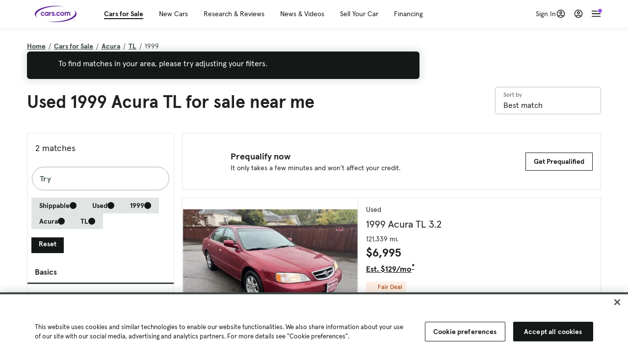

--- FILE ---
content_type: text/html; charset=utf-8
request_url: https://www.cars.com/shopping/acura-tl-1999/
body_size: 116375
content:
<!DOCTYPE html>
<html lang="en" class="ep-theme-spark">
  <head>
    <meta charset="utf-8">
    <meta http-equiv="X-UA-Compatible" content="IE=edge">
    <meta name="viewport" content="width=device-width, initial-scale=1.0">
    <title data-suffix=" | Cars.com">Used 1999 Acura TL for Sale Near Me | Cars.com</title>
    <meta name="description" content="Shop 1999 Acura TL vehicles for sale at Cars.com. Research, compare, and save listings, or contact sellers directly from 2 1999 TL models nationwide.">
    
    <link rel="canonical" href="https://www.cars.com/shopping/acura-tl-1999/">


    
    <meta property="og:site_name" content="Cars.com">
    <meta property="og:type" content="website">
    <meta property="og:title" content="Used 1999 Acura TL for Sale Near Me | Cars.com">
    <meta property="og:url" content="https://www.cars.com/shopping/acura-tl-1999/">
    <meta property="og:description" content="Shop 1999 Acura TL vehicles for sale at Cars.com. Research, compare, and save listings, or contact sellers directly from 2 1999 TL models nationwide.">
    <meta property="og:image" content="https://assets.carsdn.co/image/upload/f_auto,q_auto/v1685047778/Cars-PD_OG-IMG.webp">
    <meta property="fb:app_id" content="290349283473">
    <meta name="p:domain_verify" content="b882020c4f346c1c916b1412067e26f3">
    <link rel="manifest" href="/manifest.json">
    <link rel="apple-touch-icon" href="/images/favicon_1.png">

      <meta name="apple-itunes-app" content="app-id=353263352">


    <meta name="twitter:site" content="@carsdotcom">
    <meta name="twitter:card" content="summary_large_image">
    <meta name="twitter:title" content="Used 1999 Acura TL for Sale Near Me | Cars.com">
    <meta name="twitter:description" content="Shop 1999 Acura TL vehicles for sale at Cars.com. Research, compare, and save listings, or contact sellers directly from 2 1999 TL models nationwide.">
    <meta name="twitter:image" content="https://assets.carsdn.co/image/upload/f_auto,q_auto/v1685047778/Cars-PD_OG-IMG.webp">

    <script type="application/ld+json">{"name":"Cars.com","url":"https://www.cars.com/","@type":"WebSite","@context":"http://www.schema.org"}</script>

      <style>
@layer legacy-spark{a,abbr,acronym,address,applet,article,aside,audio,b,big,blockquote,body,button,canvas,caption,center,cite,code,dd,del,details,dfn,div,dl,dt,em,embed,fieldset,figcaption,figure,footer,form,h1,h2,h3,h4,h5,h6,header,hgroup,html,i,iframe,img,ins,kbd,label,legend,li,main,mark,menu,nav,object,ol,output,p,pre,q,ruby,s,samp,section,small,span,strike,strong,sub,summary,sup,table,tbody,td,tfoot,th,thead,time,tr,tt,u,ul,var,video{border:0;font-weight:400;margin:0;padding:0;vertical-align:baseline}article,aside,details,figcaption,figure,footer,header,hgroup,main,menu,nav,section{display:block}body{line-height:1}ol,ul{list-style:none}blockquote,q{quotes:none}blockquote:after,blockquote:before,q:after,q:before{content:"";content:none}table{border-collapse:collapse;border-spacing:0}}.sds-checkbox,.sds-radio{display:inline;position:relative}.sds-checkbox:after,.sds-radio:after{content:"\a";white-space:pre}.sds-checkbox+.sds-checkbox,.sds-checkbox+.sds-radio,.sds-radio+.sds-checkbox,.sds-radio+.sds-radio{margin-top:16px}.sds-checkbox .sds-input,.sds-radio .sds-input{height:20px;left:0;opacity:0;position:absolute;top:0;width:20px}.sds-checkbox .sds-input+.sds-label,.sds-checkbox .sds-input+.sds-legend,.sds-radio .sds-input+.sds-label,.sds-radio .sds-input+.sds-legend{-webkit-user-select:none;-moz-user-select:none;user-select:none}.sds-checkbox .sds-input+.sds-label:before,.sds-checkbox .sds-input+.sds-legend:before,.sds-radio .sds-input+.sds-label:before,.sds-radio .sds-input+.sds-legend:before{border:1px solid #bdbdbd;content:"";height:20px;left:0;position:absolute;top:-.1em;width:20px}.sds-checkbox .sds-input:disabled+.sds-label,.sds-checkbox .sds-input:disabled+.sds-legend,.sds-radio .sds-input:disabled+.sds-label,.sds-radio .sds-input:disabled+.sds-legend{cursor:not-allowed;opacity:.4}.sds-checkbox .sds-input.error+.sds-label:before,.sds-checkbox .sds-input.error+.sds-legend:before,.sds-radio .sds-input.error+.sds-label:before,.sds-radio .sds-input.error+.sds-legend:before{border-color:#c10}.sds-checkbox .sds-input:focus+.sds-label:before,.sds-checkbox .sds-input:focus+.sds-legend:before,.sds-radio .sds-input:focus+.sds-label:before,.sds-radio .sds-input:focus+.sds-legend:before{box-shadow:0 0 0 2px #00bfde}.sds-checkbox .sds-input+.sds-label:after,.sds-checkbox .sds-input+.sds-legend:after,.sds-radio .sds-input+.sds-label:after,.sds-radio .sds-input+.sds-legend:after{border:3px solid #000;border-left:0;border-top:0;content:"";height:12px;left:7px;opacity:0;position:absolute;top:1px;transform:rotate(45deg);width:7px}.sds-inverse .sds-checkbox .sds-input+.sds-label:after,.sds-inverse .sds-checkbox .sds-input+.sds-legend:after,.sds-inverse .sds-radio .sds-input+.sds-label:after,.sds-inverse .sds-radio .sds-input+.sds-legend:after{border-color:#fff}.sds-checkbox .sds-input:checked+.sds-label:after,.sds-checkbox .sds-input:checked+.sds-legend:after,.sds-radio .sds-input:checked+.sds-label:after,.sds-radio .sds-input:checked+.sds-legend:after{opacity:1}.sds-checkbox .sds-label,.sds-checkbox .sds-legend,.sds-radio .sds-label,.sds-radio .sds-legend{cursor:pointer;margin:0;padding:0 0 0 32px;position:relative}.sds-checkbox .error~.sds-label,.sds-checkbox .error~.sds-legend,.sds-radio .error~.sds-label,.sds-radio .error~.sds-legend{color:#c10}.sds-checkbox:focus,.sds-radio:focus{outline:2px solid Highlight}@media(-webkit-min-device-pixel-ratio:0){.sds-checkbox:focus,.sds-radio:focus{outline-color:-webkit-focus-ring-color;outline-style:auto}}.sds-template-3-col,.sds-template-filters,.sds-template-sidebar,.sds-template-sidebar-tight{max-width:1170px}@media (min-width:768px){.sds-template-3-col,.sds-template-filters,.sds-template-sidebar,.sds-template-sidebar-tight{margin:0 auto}}@media (min-width:980px){.sds-template-3-col,.sds-template-filters,.sds-template-sidebar,.sds-template-sidebar-tight{display:grid}}html{box-sizing:border-box;height:100%;width:100%}*,:after,:before{box-sizing:inherit;-webkit-font-smoothing:antialiased;-moz-osx-font-smoothing:grayscale}body{color:#212121;font-size:16px;font-style:normal;font-weight:400;line-height:1.5}body,button,code,em,input,keygen,select,textarea{font-family:Inter var,Helvetica,Arial,sans-serif}img{max-width:100%}a{color:#b0c}a:hover{color:#532380}.sds-inverse a{color:#fff;text-decoration:underline}.sds-inverse a:hover{color:#fff}p{max-width:65ch}@media (min-width:768px){p{max-width:30em}}em{font-style:italic}strong{font-weight:700}.sds-template-sidebar{grid-template-columns:repeat(12,1fr);grid-gap:16px;grid-template-areas:"content content content content content content content content . aside aside aside"}.sds-template-sidebar__content{-ms-grid-column:1;-ms-grid-row:1;-ms-grid-column-span:15;grid-area:content}.sds-template-sidebar-tight>.sds-template-sidebar__content{-ms-grid-column:1;-ms-grid-row:1;-ms-grid-column-span:17}.sds-template-3-col>.sds-template-sidebar__content{-ms-grid-column:7;-ms-grid-row:1;-ms-grid-column-span:11}.sds-template-filters>.sds-template-sidebar__content{-ms-grid-column:7;-ms-grid-row:1;-ms-grid-column-span:17}.sds-template-sidebar__aside{-ms-grid-column:19;-ms-grid-row:1;-ms-grid-column-span:5;grid-area:aside}.sds-template-sidebar-tight>.sds-template-sidebar__aside{-ms-grid-column:19;-ms-grid-row:1;-ms-grid-column-span:5}.sds-template-3-col>.sds-template-sidebar__aside,.sds-template-filters>.sds-template-sidebar__aside{-ms-grid-column:1;-ms-grid-row:1;-ms-grid-column-span:5}.sds-template-sidebar-tight{grid-template-columns:repeat(12,1fr);grid-gap:16px;grid-template-areas:"content content content content content content content content content aside aside aside"}.sds-template-sidebar-tight__content{-ms-grid-column:1;-ms-grid-row:1;-ms-grid-column-span:15;grid-area:content}.sds-template-sidebar-tight>.sds-template-sidebar-tight__content{-ms-grid-column:1;-ms-grid-row:1;-ms-grid-column-span:17}.sds-template-3-col>.sds-template-sidebar-tight__content{-ms-grid-column:7;-ms-grid-row:1;-ms-grid-column-span:11}.sds-template-filters>.sds-template-sidebar-tight__content{-ms-grid-column:7;-ms-grid-row:1;-ms-grid-column-span:17}.sds-template-sidebar-tight__aside{-ms-grid-column:19;-ms-grid-row:1;-ms-grid-column-span:5;grid-area:aside}.sds-template-sidebar-tight>.sds-template-sidebar-tight__aside{-ms-grid-column:19;-ms-grid-row:1;-ms-grid-column-span:5}.sds-template-3-col>.sds-template-sidebar-tight__aside,.sds-template-filters>.sds-template-sidebar-tight__aside{-ms-grid-column:1;-ms-grid-row:1;-ms-grid-column-span:5}.sds-template-3-col{grid-template-columns:repeat(12,1fr);grid-gap:16px;grid-template-areas:"aside aside aside content content content content content content sidebar sidebar sidebar"}.sds-template-3-col__content{-ms-grid-column:1;-ms-grid-row:1;-ms-grid-column-span:15;grid-area:content}.sds-template-sidebar-tight>.sds-template-3-col__content{-ms-grid-column:1;-ms-grid-row:1;-ms-grid-column-span:17}.sds-template-3-col>.sds-template-3-col__content{-ms-grid-column:7;-ms-grid-row:1;-ms-grid-column-span:11}.sds-template-filters>.sds-template-3-col__content{-ms-grid-column:7;-ms-grid-row:1;-ms-grid-column-span:17}.sds-template-3-col__aside{-ms-grid-column:19;-ms-grid-row:1;-ms-grid-column-span:5;grid-area:aside}.sds-template-sidebar-tight>.sds-template-3-col__aside{-ms-grid-column:19;-ms-grid-row:1;-ms-grid-column-span:5}.sds-template-3-col>.sds-template-3-col__aside,.sds-template-filters>.sds-template-3-col__aside{-ms-grid-column:1;-ms-grid-row:1;-ms-grid-column-span:5}.sds-template-3-col__sidebar{-ms-grid-column:19;-ms-grid-row:1;-ms-grid-column-span:5;grid-area:sidebar}.sds-template-filters{grid-template-columns:repeat(12,1fr);grid-gap:16px;grid-template-areas:"aside aside aside content content content content content content content content content"}.sds-template-filters__content{-ms-grid-column:1;-ms-grid-row:1;-ms-grid-column-span:15;grid-area:content}.sds-template-sidebar-tight>.sds-template-filters__content{-ms-grid-column:1;-ms-grid-row:1;-ms-grid-column-span:17}.sds-template-3-col>.sds-template-filters__content{-ms-grid-column:7;-ms-grid-row:1;-ms-grid-column-span:11}.sds-template-filters>.sds-template-filters__content{-ms-grid-column:7;-ms-grid-row:1;-ms-grid-column-span:17}.sds-template-filters__aside{-ms-grid-column:19;-ms-grid-row:1;-ms-grid-column-span:5;grid-area:aside}.sds-template-sidebar-tight>.sds-template-filters__aside{-ms-grid-column:19;-ms-grid-row:1;-ms-grid-column-span:5}.sds-template-3-col>.sds-template-filters__aside,.sds-template-filters>.sds-template-filters__aside{-ms-grid-column:1;-ms-grid-row:1;-ms-grid-column-span:5}.sds-template-hero-primary{padding-top:0}.visually-hidden:not(:focus):not(:active){clip-path:inset(50%);height:1px;overflow:hidden;position:absolute;white-space:nowrap;width:1px}.sds-author{border-color:#e6e6e6;border-style:solid none;border-width:1px;display:flex;flex-wrap:wrap;padding:16px 0}@media (min-width:980px){.sds-author{padding:24px 0}}.sds-author__figure{align-items:flex-start;display:flex}@media (min-width:504px){.sds-author__figure{align-items:center}}.sds-author__figure .sds-headshot{border:4px solid #e6e6e6;flex-grow:0}.sds-author__byline{align-self:center;margin-left:16px}.sds-author__caption{display:none;font-size:14px;width:100%}@media (min-width:980px){.sds-author__caption{display:block;margin-top:16px}}.sds-author__caption a{color:#b0c;white-space:nowrap}.sds-author__caption a:hover{color:#532380}.sds-drawer{align-items:center;display:flex;position:relative}.sds-social-share__label{color:#212121;font-size:16px;font-weight:400}.sds-social-share__label+.sds-drawer__item{margin-left:8px}.sds-inverse .sds-social-share__label{color:currentColor}.sds-drawer__item{transform:translateY(0) translateZ(0)}.sds-drawer__item+.sds-drawer-extra,.sds-drawer__item+.sds-drawer__item{margin-left:8px}.sds-drawer__item span{display:none}.sds-drawer__item--trigger{cursor:pointer}.sds-social-share--twitter .sds-button--icon,.sds-social-share--twitter [href].sds-button--icon[href]:hover{background-color:#55acee}.sds-social-share--twitter .sds-button--icon svg,.sds-social-share--twitter [href].sds-button--icon[href]:hover svg{fill:#fff;stroke:none}.sds-social-share--facebook .sds-button--icon,.sds-social-share--facebook [href].sds-button--icon[href]:hover{background-color:#1778f2}.sds-social-share--facebook .sds-button--icon svg,.sds-social-share--facebook [href].sds-button--icon[href]:hover svg{fill:#fff;stroke:none}.sds-social-share--pinterest .sds-button--icon,.sds-social-share--pinterest [href].sds-button--icon[href]:hover{background-color:#dc4e41}.sds-social-share--pinterest .sds-button--icon svg,.sds-social-share--pinterest [href].sds-button--icon[href]:hover svg{fill:#fff;stroke:none}.sds-drawer-extra{position:relative}.sds-drawer-extra__items{background-color:#fff;border:1px solid #e6e6e6;display:none;left:50%;padding:32px 16px 16px;position:absolute;transform:translateY(8px) translateX(-50%);z-index:9999}.sds-drawer-extra__items:before{background-color:#fff;border-color:#e6e6e6;border-style:solid solid none none;border-width:1px;content:"";height:12px;left:50%;position:absolute;top:0;transform:rotate(-45deg) translateX(0) translateY(-10px);width:12px}.sds-drawer-extra__items .js-close{cursor:pointer;display:block;position:absolute;right:8px;top:8px}.sds-drawer-extra__items .js-close svg{stroke:#555}.sds-drawer--expanded .sds-drawer-extra__items{display:flex}button{background-color:transparent}.sds-button,.sds-button--dense,.sds-button--fluid,.sds-button--medium,.sds-button--secondary,.sds-button--secondary-dense,.sds-button--secondary-fluid,.sds-button--secondary-medium{align-items:center;-webkit-appearance:none;-moz-appearance:none;appearance:none;border-radius:6px;box-shadow:none;box-sizing:border-box;cursor:pointer;display:inline-flex;font-weight:700;justify-content:center;line-height:16px;margin:0 auto;outline:none;text-align:center;text-decoration:none;vertical-align:middle;white-space:nowrap;-webkit-tap-highlight-color:rgba(0,0,0,0)}@media (min-width:504px){.sds-button,.sds-button--dense,.sds-button--fluid,.sds-button--medium,.sds-button--secondary,.sds-button--secondary-dense,.sds-button--secondary-fluid,.sds-button--secondary-medium{margin:0}}.sds-button--dense:hover,.sds-button--fluid:hover,.sds-button--medium:hover,.sds-button--secondary-dense:hover,.sds-button--secondary-fluid:hover,.sds-button--secondary-medium:hover,.sds-button--secondary:hover,.sds-button:hover{text-decoration:none}.sds-button--dense:focus,.sds-button--fluid:focus,.sds-button--medium:focus,.sds-button--secondary-dense:focus,.sds-button--secondary-fluid:focus,.sds-button--secondary-medium:focus,.sds-button--secondary:focus,.sds-button:focus{box-shadow:inset 0 0 0 2px #00bfde;outline:none}.sds-button--dense:disabled,.sds-button--fluid:disabled,.sds-button--medium:disabled,.sds-button--secondary-dense:disabled,.sds-button--secondary-fluid:disabled,.sds-button--secondary-medium:disabled,.sds-button--secondary:disabled,.sds-button:disabled{cursor:not-allowed;opacity:.4}.sds-button,.sds-button--dense,.sds-button--fluid,.sds-button--medium,.sds-button--secondary,.sds-button--secondary-dense,.sds-button--secondary-fluid,.sds-button--secondary-medium{font-size:16px;height:56px;max-width:250px;padding:0 32px;width:80%}@media (min-width:768px){.sds-button,.sds-button--dense,.sds-button--fluid,.sds-button--medium,.sds-button--secondary,.sds-button--secondary-dense,.sds-button--secondary-fluid,.sds-button--secondary-medium{margin:0;width:auto}}.sds-button--medium,.sds-button--secondary-medium{font-size:14px;height:40px;padding:0 32px}.sds-button--dense,.sds-button--secondary-dense{font-size:14px;height:32px;line-height:.9;padding:8px 16px;width:auto}.sds-button--fluid,.sds-button--secondary-fluid{border-radius:0;max-width:none;width:100%}.sds-button,.sds-button--dense,.sds-button--fluid,.sds-button--medium{background:transparent;background-color:#532380;border:0;color:#fff;transition:background-color .25s ease}.sds-button--dense:visited,.sds-button--fluid:visited,.sds-button--medium:visited,.sds-button:visited{color:#fff}.sds-button--dense:hover,.sds-button--fluid:hover,.sds-button--medium:hover,.sds-button:hover{background:transparent;background-color:#250858;color:#fff;text-decoration:none}.sds-button--dense:active,.sds-button--fluid:active,.sds-button--medium:active,.sds-button:active{background-color:#250858}.sds-inverse .sds-button,.sds-inverse .sds-button--dense,.sds-inverse .sds-button--dense:hover,.sds-inverse .sds-button--fluid,.sds-inverse .sds-button--fluid:hover,.sds-inverse .sds-button--medium,.sds-inverse .sds-button--medium:hover,.sds-inverse .sds-button:hover{background-color:#fff;color:#212121;text-decoration:none}.sds-button--secondary,.sds-button--secondary-dense,.sds-button--secondary-fluid,.sds-button--secondary-medium{background-color:transparent;border:2px solid #532380;color:#532380;transition:background-color .25s ease,color .25s ease,border-color .25s ease}.sds-button--secondary-dense:visited,.sds-button--secondary-fluid:visited,.sds-button--secondary-medium:visited,.sds-button--secondary:visited{color:#532380}.sds-button--secondary-dense:hover,.sds-button--secondary-fluid:hover,.sds-button--secondary-medium:hover,.sds-button--secondary:hover{background-color:#250858;border:2px solid #532380;color:#fff}.sds-button--secondary-dense:disabled,.sds-button--secondary-fluid:disabled,.sds-button--secondary-medium:disabled,.sds-button--secondary:disabled,.sds-button--secondary:disabled:hover{background-color:#fff;color:#532380}.sds-button--secondary-dense:focus,.sds-button--secondary-fluid:focus,.sds-button--secondary-medium:focus,.sds-button--secondary:focus,.sds-button--secondary:focus:disabled,.sds-button--secondary:focus:hover{border-color:#00bfde;box-shadow:none}.sds-inverse .sds-button--secondary,.sds-inverse .sds-button--secondary-dense,.sds-inverse .sds-button--secondary-fluid,.sds-inverse .sds-button--secondary-medium{background-color:rgba(0,0,0,.5);border-color:#fff;color:#fff}.sds-inverse .sds-button--secondary-dense:hover,.sds-inverse .sds-button--secondary-fluid:hover,.sds-inverse .sds-button--secondary-medium:hover,.sds-inverse .sds-button--secondary:hover{background-color:#fff;color:#212121}.sds-button--link{color:#b0c;cursor:pointer;font-size:inherit}.sds-button--link:hover{color:#532380;text-decoration:underline}.sds-inverse .sds-button--link,.sds-inverse .sds-button--link:hover{color:#fff;text-decoration:underline}.sds-caption{color:#212121;font-size:14px;font-weight:400;line-height:1.25;margin:24px 0 0;max-width:65ch;padding:0}@media (min-width:768px){.sds-caption{max-width:30em}}.sds-caption__credit{border:1px #e6e6e6;border-top-style:solid;color:#959595;display:block;font-size:12px;font-style:normal;font-weight:400;line-height:1.13;margin:8px 0 0;padding:8px 0 0}@media (min-width:768px){.sds-caption__credit{display:block;font-size:12px}}.sds-inverse .sds-caption{color:currentColor}.sds-inverse .sds-caption__credit{color:#959595}.sds-card{max-width:1170px;padding-bottom:2px;position:relative}.sds-card .sds-card__save{background:#fff;border:1px solid #bdbdbd;height:24px;min-height:24px;min-width:24px;position:absolute;right:12px;top:12px;width:24px;z-index:1}.sds-card .sds-card__save[href]:hover{background:#fff}.sds-card .sds-card__save.saved .sds-icon--line,.sds-card .sds-card__save[href]:hover .sds-icon--line{fill:#b0c;stroke:none}.sds-card .sds-card__save svg{height:12px;stroke:#212121;width:12px}@media (min-width:768px){.sds-card .sds-card__save{right:16px;top:16px}}.sds-card .sds-card__save:hover:not(.saved) svg{animation-duration:.6s;animation-iteration-count:infinite;animation-name:favorite-heartbeat;animation-timing-function:cubic-bezier(.28,.84,.42,1)}@keyframes favorite-heartbeat{0%{transform:scale(1) translateY(0)}10%{transform:scale(1.1,.9) translateY(0)}30%{transform:scale(.9,1.1) translateY(-1px)}50%{transform:scale(1.05,.95) translateY(0)}57%{transform:scale(1) translateY(-1px)}64%{transform:scale(1) translateY(0)}to{transform:scale(1) translateY(0)}}.sds-card--news .sds-card__save{right:24px;top:24px}@media (min-width:768px){.sds-card--news .sds-card__save{right:16px;top:16px}}.sds-card__link{background-color:#fff;display:flex;padding:16px}.sds-card__link:visited{background-color:#ede9f2}@media (min-width:768px){.sds-card__link{flex-direction:column;padding:0 0 16px}}.sds-card__link:hover{text-decoration:none}.sds-card__link:hover .sds-card__title{color:#532380;text-decoration:underline}.sds-card--news .sds-card__link{padding:16px}@media (min-width:768px){.sds-card--news .sds-card__link{padding:0 0 16px}}.sds-card__media{flex:0 0 101px;margin-right:8px}@media (min-width:768px){.sds-card__media{flex:0 0 auto;margin-bottom:16px;margin-right:0}}.sds-card__media img{display:inline-block;min-width:100%}.sds-card--news .sds-card__media{margin:0;order:2}@media (min-width:768px){.sds-card--news .sds-card__media{margin-bottom:16px;order:0}.sds-card--research .sds-card__photo{margin:16px 16px 0}}.sds-card--news .sds-card__desc{order:1}@media (min-width:768px){.sds-card--news .sds-card__desc{order:0}.sds-card__desc{padding:0 16px}}.sds-card__header{color:#212121}.sds-card__label{font-size:12px}.sds-card__label:hover{text-decoration:none}@media (min-width:768px){.sds-card__label{font-size:14px;margin-bottom:4px}}.sds-card--news .sds-card__label{text-transform:uppercase}.sds-card__title{font-size:14px;line-height:1.25;padding-right:32px}@media (min-width:768px){.sds-card__title{font-size:16px}}@media (min-width:980px){.sds-card__title{font-size:20px}}.sds-card--news .sds-card__title:after{display:none}@media (min-width:768px){.sds-card--news .sds-card__title:after{display:block}}.sds-card__mileage{display:block;font-size:11px;margin-top:4px}@media (min-width:768px){.sds-card__mileage{font-size:14px}}.sds-card__pricing{align-items:center;color:#212121;display:flex;flex-wrap:wrap;margin:4px 0 8px}.sds-card__price{font-size:18px;font-weight:700;margin-right:8px}@media (min-width:768px){.sds-card__price{font-size:20px}}@media (min-width:980px){.sds-card__price{font-size:24px}}.sds-card__priceinfo{font-size:12px;line-height:1.5}@media (min-width:768px){.sds-card__priceinfo{font-size:14px}}@media (min-width:980px){.sds-card__priceinfo{font-size:16px}}.sds-card--research .sds-card__priceinfo{border:0;padding:0}.sds-card__priceinfo--mod{color:#555;font-style:italic}.sds-card__extra{display:block;font-size:11px;white-space:nowrap}@media (min-width:360px){.sds-card__extra{display:inline}}.sds-card__badges{display:inline-flex;flex-wrap:wrap;margin:-8px 0 0 -8px;width:calc(100% - 8px)}.sds-card__badges>.sds-badge{margin:8px 0 0 8px}.sds-card--news .sds-author{border:0;color:#212121;padding:8px 0 0}.sds-card--news .sds-author .sds-author__figure img{display:none}@media (min-width:768px){.sds-card--news .sds-author .sds-author__figure img{display:block}}.sds-card--news .sds-author .author-title{display:none}@media (min-width:768px){.sds-card--news .sds-author .author-title{display:block}}.sds-card--news .sds-author .sds-author__caption{margin:0}@media (min-width:768px){.sds-card--news .sds-author .sds-author__caption{margin-left:16px}}.sds-cards-full .sds-card__link{flex-direction:column;padding:0 0 16px}.sds-cards-full .sds-card__media{flex:0 0 auto;margin-bottom:16px;margin-right:0}.sds-cards-full .sds-card__desc{padding:0 16px}.sds-cards-full .sds-card__label{font-size:12px}.sds-cards-full .sds-card__title{font-size:16px}.sds-cards-full .sds-card__pricing{align-items:center;flex-direction:row}.sds-cards-full .sds-card__price{font-size:20px}.sds-checkbox .sds-input+.sds-label:before,.sds-checkbox .sds-input+.sds-legend:before{border-radius:4px}.sds-checkbox .sds-input+.sds-label:after,.sds-checkbox .sds-input+.sds-legend:after{top:1px}.sds-checkbox .sds-input:checked+.sds-label:before,.sds-checkbox .sds-input:checked+.sds-legend:before{background-color:#212121;border-color:#212121}.sds-inverse .sds-checkbox .sds-input:checked+.sds-label:before,.sds-inverse .sds-checkbox .sds-input:checked+.sds-legend:before{background-color:#fff;border-color:#fff}.sds-checkbox .sds-input:checked+.sds-label:after,.sds-checkbox .sds-input:checked+.sds-legend:after{border-color:#fff}.sds-inverse .sds-checkbox .sds-input:checked+.sds-label:after,.sds-inverse .sds-checkbox .sds-input:checked+.sds-legend:after{border-color:#212121}@media (min-width:768px){.sds-container{margin:0 auto}}.sds-card,.sds-container--card,.sds-container--card-actions{background-color:#fff;border:1px solid #e6e6e6;box-shadow:inset 0 -2px 0 0 #e6e6e6;max-width:1170px}.sds-card:hover,.sds-container--card-actions:hover,.sds-container--card:hover{border-color:#bdbdbd;box-shadow:inset 0 -2px 0 0 #bdbdbd}.sds-container--card-actions{display:flex;flex-direction:column;justify-content:space-between;padding-bottom:2px}.sds-container--card-actions .sds-container__actions{border-top:1px solid #e6e6e6;display:flex;flex:0 1 auto;margin-top:auto}.sds-container--card-actions .sds-container__actions>*{flex:1;width:50%}.sds-container--card-actions .sds-container__actions>:not(:first-child){border-left:1px solid #e6e6e6}.sds-container--card-actions .sds-container__actions .sds-button--fluid{background-color:#fff;color:#b0c;font-weight:400}.sds-container--card-actions .sds-container__actions .sds-button--fluid:hover{background-color:#fff;color:#532380;text-decoration:underline}.sds-container--sponsored{border:1px solid #d6d6d6;min-height:32px;padding:30px 16px 16px;position:relative}.sds-container--sponsored .ad-badge{background-color:#0a0a0a;color:#fff;font-size:12px;font-weight:700;left:0;padding:2px 6px;position:absolute;text-align:center;top:0}.sds-container__content{padding:16px}.sds-disclaimer{color:#555;display:block;font-size:11px;line-height:1.25}.sds-inverse .sds-disclaimer{color:#959595}.sds-disclaimer p{max-width:85ch}@media (min-width:768px){.sds-disclaimer p{max-width:35em}}.sds-disclaimer p+p{margin-top:1em}.sds-input-container--dropdown .sds-text-field{cursor:pointer;position:relative;z-index:2}@supports(-moz-appearance:none){.sds-input-container--dropdown .sds-text-field{text-indent:-2px}}.sds-input-container--dropdown .sds-text-field__icon{fill:none;position:absolute;right:16px;stroke:#212121;stroke-linecap:round;stroke-linejoin:round;stroke-width:2;top:50%;transform:translateY(-50%);z-index:1}@media (-ms-high-contrast:none),screen and (-ms-high-contrast:active){.sds-input-container--dropdown .sds-text-field__icon{display:none}}.sds-filter-contain{align-items:center;display:flex;flex-wrap:wrap}.sds-filter{cursor:pointer;height:44px;margin:0 12px 0 0}.sds-filter,.sds-filter>span{align-items:center;display:inline-flex;justify-content:space-between}.sds-filter>span{background-color:#e6e6e6;border-radius:4px;color:#212121;font-size:14px;height:32px;line-height:32px;padding:0 8px}.sds-filter>span>span{height:14px;line-height:1}.sds-filter.active>span,.sds-filter:hover>span{background-color:#555;color:#fff}.sds-filter.active:hover>span{color:#fff}.sds-filter .sds-icon{align-items:center;display:none;fill:none;justify-content:center;line-height:32px;margin-right:8px;stroke:#212121;stroke-linecap:round;stroke-linejoin:round;stroke-width:2}.sds-filter .sds-icon svg{stroke:#212121}.sds-filter--applied .sds-icon svg{stroke:#555}.sds-filter:hover .sds-icon svg{stroke:#fff}.sds-filter--applied .sds-icon,.sds-filter.active .sds-icon{display:inline-flex}.sds-filter.active .sds-icon svg{stroke:#fff}.sds-filter__clearall{font-size:14px;white-space:nowrap}.sds-field-group--melded{background-color:#bdbdbd;border:1px solid #bdbdbd;border-radius:6px;display:grid;overflow:hidden;width:100%}.sds-field-group--melded .sds-field{max-width:none}.sds-field-group--melded .sds-input-container{border:0;border-radius:0;max-width:none}.sds-heading--1,.sds-heading--2,.sds-heading--3,.sds-heading--display{font-family:Sharp Sans Display\ 1,Helvetica,Arial,sans-serif}.sds-heading--1,.sds-heading--2,.sds-heading--3,.sds-heading--4,.sds-heading--5,.sds-heading--6,.sds-heading--7{color:#212121}.inverse .sds-heading--1,.inverse .sds-heading--2,.inverse .sds-heading--3,.inverse .sds-heading--4,.inverse .sds-heading--5,.inverse .sds-heading--6,.inverse .sds-heading--7{color:#fff}.inverse .sds-heading__highlight{color:#00bfde}.sds-heading--display{font-size:32px;line-height:1.1}@media (min-width:768px){.sds-heading--display{font-size:42px}}@media (min-width:980px){.sds-heading--display{font-size:48px}}.sds-heading--1{font-size:30px;line-height:1.1}@media (min-width:768px){.sds-heading--1{font-size:38px}}@media (min-width:980px){.sds-heading--1{font-size:42px}}.sds-heading--2{font-size:24px;line-height:1.1}@media (min-width:768px){.sds-heading--2{font-size:32px}}@media (min-width:980px){.sds-heading--2{font-size:36px}}.sds-heading--3{font-size:20px;line-height:1.1}@media (min-width:768px){.sds-heading--3{font-size:28px}}@media (min-width:980px){.sds-heading--3{font-size:30px}}.sds-heading--4{font-size:18px;font-weight:700;line-height:1.25}@media (min-width:768px){.sds-heading--4{font-size:24px}}.sds-heading--5{font-size:18px;font-weight:700;line-height:1.25}@media (min-width:768px){.sds-heading--5{font-size:20px}}.sds-heading--6{font-size:18px}.sds-heading--6,.sds-heading--7{font-weight:700;line-height:1.25}.sds-heading--7{font-size:16px}.sds-brick:after{background-color:#00bfde;content:"";display:block;height:4px;margin:16px 0;width:40px}.sds-headshot{border-radius:50%;width:64px}.sds-helper-text{color:#555;display:block;font-size:14px;margin:8px 0 0}.inverse .sds-helper-text{color:currentColor}.sds-helper-text--error,.sds-helper-text.error{color:#c10}.sds-hero--primary{height:200px}@media (min-width:768px){.sds-hero--primary{height:400px}}.sds-hero--secondary{height:125px}@media (min-width:768px){.sds-hero--secondary{height:250px}}.sds-hero--primary,.sds-hero--secondary{background-position:50%;background-size:cover}.sds-hero--primary .sds-page-section__container,.sds-hero--secondary .sds-page-section__container{align-items:center;display:flex;height:100%;padding:0 0 0 32px}@media (min-width:1224px){.sds-hero--primary .sds-page-section__container,.sds-hero--secondary .sds-page-section__container{padding:0}}.sds-hero--primary .sds-page-section__title,.sds-hero--secondary .sds-page-section__title{max-width:50%}@media (min-width:504px){.sds-hero--primary .sds-page-section__title,.sds-hero--secondary .sds-page-section__title{max-width:33%}}@media (min-width:768px){.sds-hero--primary .sds-page-section__title,.sds-hero--secondary .sds-page-section__title{max-width:25%}}.sds-hero--primary .sds-page-section__title span,.sds-hero--secondary .sds-page-section__title span{background:rgba(33,33,33,.75);-webkit-box-decoration-break:clone;-ms-box-decoration-break:clone;-o-box-decoration-break:clone;box-decoration-break:clone;box-shadow:10px 0 0 rgba(33,33,33,.75),-10px 0 0 rgba(33,33,33,.75);color:#fff;display:inline;line-height:1.5;padding:.1rem 0}.sds-hero--top .sds-page-section__container{align-items:flex-start}.sds-hero--top .sds-page-section__container .sds-page-section__title{margin-top:2rem}@media (min-width:768px){.sds-hero--top .sds-page-section__container .sds-page-section__title{margin-top:3rem}}.sds-icon svg{fill:none;stroke:var(--sdsw-text-color);stroke-linecap:round;stroke-linejoin:round;stroke-width:2}.sds-icon--fill{fill:#212121}.sds-button--icon,.sds-icon--contain,.sds-icon--contain-line{align-items:center;background-color:#e6e6e6;border-radius:50%;box-sizing:border-box;display:flex;height:32px;justify-content:center;min-height:40px;min-width:40px;transition:transform .5s ease,background-color .1s ease;width:32px}.sds-button--icon svg,.sds-icon--contain svg,.sds-icon--contain-line svg{fill:#555;height:50%;transition:fill .1s ease;width:50%}.sds-button--icon .sds-icon--line,.sds-icon--contain .sds-icon--line,.sds-icon--contain-line .sds-icon--line{fill:none;height:auto;stroke:#212121;stroke:#555;stroke-linecap:round;stroke-linejoin:round;stroke-width:2;width:auto}.sds-icon--contain[href]:hover .sds-icon--line,[href].sds-button--icon:hover .sds-icon--line,[href].sds-icon--contain-line:hover .sds-icon--line{stroke:#e6e6e6}.sds-icon--contain-line{background-color:transparent;border:1px solid #e6e6e6}.sds-icon--contain-line svg{fill:#555}.sds-icon--contain--filled svg{fill:#212121}.sds-button--icon:hover,.sds-icon--contain-line:hover,.sds-icon--contain:hover{background-color:#e6e6e6}.sds-button--icon:hover svg,.sds-icon--contain-line:hover svg,.sds-icon--contain:hover svg{fill:#555}.js-close.sds-button--icon:hover,.js-close.sds-icon--contain-line:hover,.js-trigger.sds-button--icon:hover,.js-trigger.sds-icon--contain-line:hover,.sds-icon--contain.js-close:hover,.sds-icon--contain.js-trigger:hover,.sds-icon--contain[href]:hover,[href].sds-button--icon:hover,[href].sds-icon--contain-line:hover{background-color:#555;cursor:pointer}.js-close.sds-button--icon:hover svg,.js-close.sds-icon--contain-line:hover svg,.js-trigger.sds-button--icon:hover svg,.js-trigger.sds-icon--contain-line:hover svg,.sds-icon--contain.js-close:hover svg,.sds-icon--contain.js-trigger:hover svg,.sds-icon--contain[href]:hover svg,[href].sds-button--icon:hover svg,[href].sds-icon--contain-line:hover svg{stroke:#e6e6e6}.js-close.sds-button--icon:hover .sds-icon--line,.js-close.sds-icon--contain-line:hover .sds-icon--line,.js-trigger.sds-button--icon:hover .sds-icon--line,.js-trigger.sds-icon--contain-line:hover .sds-icon--line,.sds-icon--contain.js-close:hover .sds-icon--line,.sds-icon--contain.js-trigger:hover .sds-icon--line,.sds-icon--contain[href]:hover .sds-icon--line,[href].sds-button--icon:hover .sds-icon--line,[href].sds-icon--contain-line:hover .sds-icon--line{fill:none;stroke:#e6e6e6}.sds-field-group+.sds-field-group{margin-top:32px}.sds-form-header{color:#555;font-size:12px;margin:0 0 16px}.sds-field-group__title{margin-bottom:16px}.sds-field{display:flex;flex-direction:column;max-width:503px}.sds-field+.sds-field{margin-top:16px}.sds-field-legend{font-size:18px;font-weight:700;margin:0 0 16px}.sds-field-heading{font-size:16px;font-weight:700;margin:0 0 16px}.sds-form-footer .sds-button+.sds-button,.sds-form-footer .sds-button+.sds-button--secondary{margin-top:16px}@media (min-width:768px){.sds-form-footer .sds-button+.sds-button,.sds-form-footer .sds-button+.sds-button--secondary{margin-left:16px;margin-top:0}}.sds-field-row{display:flex;flex-direction:row;justify-content:space-between}.sds-field-col{display:block;width:100%}.sds-field-col--half{flex:1}.sds-field-col--half+.sds-field-col--half{margin-left:16px;margin-top:0}.sds-field>.sds-button{margin:0}.sds-field>.sds-button+.sds-button{margin:16px 0 0}@media (min-width:768px){.sds-field>.sds-button+.sds-button{margin:0 0 0 16px}}.sds-container{margin:0 auto;max-width:1170px}.sds-page-container{margin:0;max-width:none;padding:40px 0 0}@media (min-width:980px){.sds-page-container{padding:64px 0 0}@supports(display:flex){.sds-page-container{flex:1}}}.sds-page-section{margin:0 auto;max-width:1170px;padding:0 16px}.sds-page-section+.sds-page-section{margin-top:40px}@media (min-width:980px){.sds-page-section+.sds-page-section{margin-top:64px}}.sds-page-section:last-child{margin-bottom:40px}@media (min-width:980px){.sds-page-section:last-child{margin-bottom:64px}}@media (min-width:1186px){.sds-page-section{padding:0}}.sds-page-section--full,.sds-page-section--hero{background-color:#f2f2f2;max-width:none;padding:40px 0}@media (min-width:980px){.sds-page-section--full,.sds-page-section--hero{padding:64px 0}}.sds-page-section--full+.sds-page-section--full,.sds-page-section--full+.sds-page-section--hero,.sds-page-section--hero+.sds-page-section--full,.sds-page-section--hero+.sds-page-section--hero{margin-top:0}.sds-page-section--full:last-child,.sds-page-section--hero:last-child{margin-bottom:0;padding-bottom:0}.sds-page-section--full:last-child .sds-page-section__container,.sds-page-section--hero:last-child .sds-page-section__container{padding-bottom:40px}@media (min-width:980px){.sds-page-section--full:last-child .sds-page-section__container,.sds-page-section--hero:last-child .sds-page-section__container{padding-bottom:64px}}.sds-page-section--hr{border-top:1px solid #e6e6e6;padding:40px 16px 0}@media (min-width:1186px){.sds-page-section--hr{padding:40px 0 0}}@media (min-width:1186px)and (min-width:980px){.sds-page-section--hr{padding:64px 0 0}}.sds-page-section__container{margin:0 auto;max-width:1170px;padding:0 16px}@media (min-width:1186px){.sds-page-section__container{padding:0}}.sds-page-section__title--sub{margin-bottom:16px}.sds-page-section__title+.sds-page-section__title--sub{margin-top:8px}.sds-page-section__content+.sds-page-section__footer,.sds-page-section__header+.sds-page-section__content,.sds-page-section__title+.sds-page-section__content,.sds-page-section__title--sub+.sds-page-section__content{margin-top:32px}.sds-page-section--hero{background-color:#767676;padding-bottom:0;padding-top:0}.sds-page-section--hero:last-child .sds-page-section__container{padding-bottom:0}.sds-page-section--header .sds-page-section__header .sds-breadcrumb{margin:0 0 24px}.sds-link-pack{max-width:1170px}.sds-link-pack .sds-list{font-size:12px}@media (min-width:768px){.sds-link-pack .sds-list{-moz-column-count:2;column-count:2;-moz-column-gap:16px;column-gap:16px}}@media (min-width:980px){.sds-link-pack .sds-list{-moz-column-count:4;column-count:4}}.sds-link-pack .sds-list li{-moz-column-break-inside:avoid;break-inside:avoid-column;page-break-inside:avoid;margin-bottom:8px;padding:4px 0}.sds-link-pack .sds-list li+li{margin-top:0}.sds-link-pack .sds-list a{display:block;font-size:14px}.sds-link-pack__title{margin-bottom:16px}.sds-inverse .sds-link-pack__title{color:#fff}.sds-link-pack__reveal{margin-top:16px}.sds-link-pack__reveal .sds-reveal__summary{font-size:14px}.sds-list{list-style:none}.sds-list li+li{margin:16px 0 0}.sds-list--ordered,.sds-list--unordered{padding:0 0 0 24px}.sds-list--ordered li,.sds-list--unordered li{line-height:1.25}.sds-list--unordered li{position:relative}.sds-list--unordered li:before{background-color:#00bfde;border-radius:50%;content:"";height:.45em;left:-16px;position:absolute;top:.3em;width:.45em}.sds-list--ordered{list-style-type:decimal}.sds-noscroll{overflow:hidden;position:relative}.sds-modal{background-color:rgba(0,0,0,.65);display:none;height:100%;left:0;position:fixed;top:0;width:100%;z-index:9998}.sds-modal.sds-modal-visible{display:block}.sds-modal__content{background-color:#fff;border:1px solid #e6e6e6;display:flex;flex-direction:column;height:100vh;left:0;padding:0 0 32px;position:fixed;top:0;width:100%;z-index:9999}@media (min-width:737px){.sds-modal__content{height:auto;left:10%;left:50%;max-height:85vh;max-width:676px;min-height:214px;overflow-y:scroll;overflow-y:auto;top:10%;top:50%;transform:translate(-50%,-50%);width:70%}}.sds-modal__content-head{align-items:center;display:flex;height:40px;justify-content:space-between;min-height:40px;padding:0 32px;position:relative}.sds-modal__content-head .sds-icon--target{align-items:center;box-sizing:border-box;cursor:pointer;display:flex;height:40px;justify-content:center;padding:8px;position:absolute;right:0;top:0;width:40px;z-index:50}.sds-modal__content-head .sds-icon--target .sds-icon{height:24px;width:24px}.sds-modal__content-head .sds-icon--target svg{fill:none;stroke:#212121;stroke:#959595;stroke-linecap:round;stroke-linejoin:round;stroke-width:2}.sds-modal__content-head .sds-icon--target:hover{background-color:#f2f2f2}.sds-modal__content-head .sds-icon--target:hover svg{stroke:#555}.sds-modal__content-body{min-height:208px;overflow-y:auto;padding:0 32px;position:relative}.sds-modal__content-body::-webkit-scrollbar{-webkit-appearance:none}.sds-modal__content-body::-webkit-scrollbar-thumb{background-color:rgba(0,0,0,.5)}.sds-modal__title{margin:0 0 24px}.sds-modal__desc{margin:0 0 16px}.sds-modal--small .sds-modal__content{height:auto;left:50%;max-height:85vh;max-width:300px;min-height:212px;padding:0 0 16px;top:50%;transform:translate(-50%,-50%);width:70vw}@media (min-width:768px){.sds-modal--small .sds-modal__content{min-height:208px}}.sds-modal--small .sds-modal__content-body p{font-size:14px;line-height:1.25}.sds-notification{background-color:#fff;border:1px solid #e6e6e6;border-left:4px solid #5c707c;display:flex;padding:24px 16px;text-align:left}.sds-inverse .sds-notification{color:#212121}.sds-notification__icon svg{fill:none;stroke:#212121;stroke-linecap:round;stroke-linejoin:round;stroke-width:2}.sds-notification__content{margin-left:16px}.sds-notification__title{font-weight:700}.sds-notification__desc{margin:8px 0 0}.sds-inverse .sds-notification__desc a{color:#b0c;text-decoration:none}.sds-inverse .sds-notification__desc a:hover{text-decoration:underline}.sds-notification--error{border-left-color:#c10}.sds-notification--error svg{stroke:#c10}.sds-notification--success{border-left-color:#93a533}.sds-notification--success svg{stroke:#93a533}.sds-notification--warning{border-left-color:#dfa20b}.sds-notification--warning svg{stroke:#dfa20b}.sds-notification--information{border-left-color:#5c707c}.sds-notification--information svg{stroke:#5c707c}.sds-pagination,.sds-pagination__controls{text-align:center}.sds-pagination__controls>.sds-button{width:auto}.sds-pagination__controls>.sds-button:not(:first-child){margin:0 0 0 48px}.sds-pagination__list{display:flex;justify-content:center;margin:24px auto}.sds-pagination__item{align-items:center;border-radius:50%;display:inline-block;display:flex;height:34px;justify-content:center;min-height:34px;min-width:34px;width:34px}.sds-pagination__item.active{background-color:#f2f2f2}.sds-pagination__item+.sds-pagination__item{margin-left:8px}.sds-pagination__item a{align-items:center;display:flex;height:34px;justify-content:center;width:34px}.sds-pagination__results .sds-label,.sds-pagination__results .sds-legend{display:none}.sds-pagination__results select{-moz-appearance:none;-webkit-appearance:none;appearance:none;background:transparent;border:0;border-radius:0;color:#b0c;display:inline-block;font-size:16px}.sds-pagination__results select::-ms-expand{display:none}.sds-pagination__results select:hover{cursor:pointer}.sds-preview-module{align-items:flex-start;display:flex;flex-direction:column;padding:0;width:100%}.sds-preview-module:hover{text-decoration:none}.sds-preview-module--list{align-items:center;flex-direction:row}@media (min-width:504px){.sds-preview-module--list{align-items:flex-start;flex-direction:column;padding:0}}.sds-inverse .sds-preview-module{text-decoration:none}.sds-preview-module__media{margin:0 16px 16px 0;position:relative;width:100%}@media (min-width:768px){.sds-preview-module__media{display:block;margin:0 0 16px;position:relative}}.sds-preview-module__media:before{content:"";display:block;padding:66.6666666667% 0 0;width:100%}.sds-preview-module__media>.video-container,.sds-preview-module__media>img{bottom:0;left:0;-o-object-fit:cover;object-fit:cover;position:absolute;right:0;top:0}@media (min-width:768px){.sds-preview-module__media>.video-container,.sds-preview-module__media>img{display:block;height:100%;width:100%}}.sds-preview-module__title{color:#212121;font-size:18px;font-weight:600;line-height:1.1;margin:0 0 16px;max-width:100%;width:100%}a:hover .sds-preview-module__title{color:#532380;text-decoration:none}.sds-inverse a .sds-preview-module__title{color:#fff;text-decoration:none}.sds-preview-module__content{line-height:1.25}a .sds-preview-module__content{color:#212121}a .sds-preview-module__content,a:hover .sds-preview-module__content{text-decoration:none}.sds-preview-module--list .sds-preview-module__content{display:none}@media (min-width:504px){.sds-preview-module--list .sds-preview-module__content{display:block}}@media (min-width:768px){.sds-preview-module__content{color:#212121;display:block;margin:0 0 16px;width:100%}.sds-preview-module__content:last-child{margin-bottom:0}.sds-inverse .sds-preview-module__content{color:#fff}.sds-inverse a .sds-preview-module__content{text-decoration:none}}.sds-preview-module__more{white-space:nowrap}a .sds-preview-module__more{color:#b0c}a:hover .sds-preview-module__more{color:#532380;text-decoration:underline}.sds-inverse a .sds-preview-module__more{color:#fff;text-decoration:underline}.sds-inverse a:hover .sds-preview-module__more{color:#fff}@media (min-width:768px){.sds-preview-module__more{display:inline-block}}.sds-radio .sds-input+.sds-label:before,.sds-radio .sds-input+.sds-legend:before{border-radius:50%}.sds-radio .sds-input:checked+.sds-label:before,.sds-radio .sds-input:checked+.sds-legend:before{background-color:#fff;border-color:#212121;box-shadow:inset 0 0 0 5px #212121}.sds-inverse .sds-radio .sds-input:checked+.sds-label:before,.sds-inverse .sds-radio .sds-input:checked+.sds-legend:before{background-color:#212121;border-color:#fff;box-shadow:inset 0 0 0 5px #212121}.sds-radio .sds-input:checked:focus+.sds-label:before,.sds-radio .sds-input:checked:focus+.sds-legend:before{box-shadow:0 0 0 2px #00bfde,inset 0 0 0 5px #212121}.sds-radio .sds-input+.sds-label:after,.sds-radio .sds-input+.sds-legend:after{display:none}.sds-rating{align-items:center;display:flex;flex-wrap:wrap}.sds-rating__count{margin-right:4px}.sds-rating__wrapper{display:flex;margin-right:4px}.sds-rating__item{display:flex}.sds-rating__item svg{fill:none;height:16px;stroke:#212121;stroke:#532380;stroke-linecap:round;stroke-linejoin:round;stroke-width:2;width:16px}.sds-inverse .sds-rating__item svg{stroke:#fff}.sds-rating__item+.sds-rating__item{margin:0}.sds-rating__item.sds-icon--filled svg{fill:#532380}.sds-inverse .sds-rating__item.sds-icon--filled svg{fill:#fff}.sds-rating__item.sds-icon--half svg{fill:url(#linear)}.sds-rating--empty .sds-rating__item svg{stroke:#959595}.sds-rating__link{white-space:nowrap}.sds-rating+.sds-rating{margin-top:24px}.sds-rating--big .sds-rating__count{font-size:23px}.sds-rating--big .sds-rating__item svg{height:18px;width:18px}.sds-rating-breakdown>div{align-items:center;display:flex;height:40px;justify-content:space-between;padding:0 8px}.sds-rating-breakdown>div:nth-child(2n){background-color:#f2f2f2}.sds-reveal__summary{cursor:pointer;display:inline-block;margin:0 0 16px;padding:0 16px 0 0;white-space:nowrap}.sds-reveal__summary span{color:#b0c}.sds-inverse .sds-reveal__summary span{color:#fff;text-decoration:underline}.sds-reveal__summary:hover span{color:#532380;text-decoration:underline}.sds-inverse .sds-reveal__summary:hover span{color:#fff}.sds-reveal__summary::-webkit-details-marker{display:none}.sds-reveal__summary:focus{outline:0}.sds-reveal__summary svg{fill:none;margin:0 0 0 4px;stroke:#212121;stroke:#b0c;stroke-linecap:round;stroke-linejoin:round;stroke-width:2;transform:rotate(0) translateY(2px)}.sds-inverse .sds-reveal__summary svg{stroke:#fff}.sds-reveal__summary:hover svg{stroke:#532380}.sds-inverse .sds-reveal__summary:hover svg{stroke:#fff}.sds-reveal[open] .sds-reveal__summary svg{transform:rotate(180deg) translateY(-2px)}.sds-reveal__content{box-sizing:border-box;padding:0 16px 0 0}.sds-reveal__content .sds-checkbox .sds-label:before,.sds-reveal__content .sds-checkbox .sds-legend:before{top:-.05em}.sds-reveal__hidden{display:none}.sds-reveal__hidden.expanded{display:block}.sds-reveal__ellipses.expanded{display:none}.sds-reveal__expand{margin-top:16px}.sds-reveal__expand svg{margin-left:4px;stroke:#b0c}.sds-reveal__expand:hover svg{stroke:#532380}.sds-reveal__expand.expanded svg{transform:rotate(180deg)}.sds-separator{border:0;border-bottom:1px solid #e6e6e6;clear:both;margin:20px 0}.sds-slider__items{display:flex;overflow-x:scroll;padding-bottom:16px;scroll-padding:50%;scroll-snap-type:x mandatory;scrollbar-color:#959595 transparent}@media (min-width:768px){.sds-slider__items{overflow-x:auto}}.sds-slider__items::-webkit-scrollbar{height:8px;width:11px}.sds-slider__items::-webkit-scrollbar-track{background:transparent}.sds-slider__items::-webkit-scrollbar-thumb{background-color:#959595;border-radius:6px}.sds-slider__items:focus{outline:2px solid Highlight;outline-offset:-3px}@media(-webkit-min-device-pixel-ratio:0){.sds-slider__items:focus{outline-color:-webkit-focus-ring-color;outline-style:auto}}.sds-slider__item{display:flex;flex:1 1 85%;flex-direction:column;min-width:85%;scroll-snap-align:center;white-space:normal}.sds-slider__item+.sds-slider__item{margin-left:16px}@media (min-width:768px){.sds-slider__item{flex:1 0 auto;min-width:auto}}.sds-slider__figure img{max-width:100%}.sds-slider__instructions{display:none}.sds-tag{height:44px;margin:0 8px 0 0}.sds-tag,.sds-tag span{align-items:center;display:inline-flex;justify-content:center}.sds-tag span{border:1px solid #e6e6e6;border-radius:4px;font-size:14px;height:32px;padding:0 8px;white-space:nowrap}.sds-input-container{background-color:#fff;border:1px solid #bdbdbd;border-radius:6px;height:56px;max-width:503px;overflow:hidden;padding:0;position:relative;width:100%;-webkit-tap-highlight-color:rgba(0,0,0,0);display:flex;flex-direction:column}@supports(display:grid){.sds-input-container{display:block}}.sds-input-container.error{border-color:#c10}.sds-input-container.disabled{opacity:.4}.sds-input-container+.sds-input-container{margin-top:24px}.sds-input-container--textarea{height:auto;min-height:76px;overflow:auto}.sds-input-container .sds-text-field{align-items:center;-webkit-appearance:none;-moz-appearance:none;appearance:none;background-color:transparent;border:0;border-radius:5px;color:#212121;display:flex;font-size:16px;height:56px;order:2;padding:0 0 0 16px;width:100%}@supports(display:grid){.sds-input-container .sds-text-field{padding:0}}.sds-input-container .sds-text-field:disabled,.sds-input-container .sds-text-field:focus,.sds-input-container .sds-text-field:valid{padding:0 0 0 16px}@supports(display:grid){.sds-input-container .sds-text-field:disabled,.sds-input-container .sds-text-field:focus,.sds-input-container .sds-text-field:valid{padding:16px 16px 0}}.sds-input-container .sds-text-field:focus{box-shadow:inset 0 0 0 2px #00bfde;height:54px;outline:none}.sds-input-container .sds-text-field:disabled{cursor:not-allowed}.sds-field-group--melded .sds-text-field{border-radius:0}.sds-field-group--melded .sds-text-field:focus{height:56px}.sds-input-container--textarea .sds-text-field{height:auto;line-height:1.5;min-height:100px;resize:vertical}.sds-input-container--textarea .sds-text-field:focus,.sds-input-container--textarea .sds-text-field:valid{padding:0 0 0 16px}@supports(display:grid){.sds-input-container--textarea .sds-text-field:focus,.sds-input-container--textarea .sds-text-field:valid{padding:0 16px}}.sds-input-container .sds-label,.sds-input-container .sds-legend{-webkit-appearance:none;-moz-appearance:none;appearance:none;color:#555;cursor:text;font-size:12px;left:16px;order:1;padding:8px 0 0 16px;top:16px;transition:font-size .3s ease,transform .3s ease,left .3s ease;white-space:nowrap}@supports(display:grid){.sds-input-container .sds-label,.sds-input-container .sds-legend{font-size:16px;padding:0;position:absolute}}.sds-input-container.error .sds-label,.sds-input-container.error .sds-legend{color:#c10}.sds-input-container--textarea .sds-text-field:not(:-moz-placeholder){margin-top:24px}.sds-input-container--textarea .sds-text-field:focus,.sds-input-container--textarea .sds-text-field:not(:placeholder-shown){margin-top:24px}.sds-input-container .sds-text-field:not(:-moz-placeholder)+.sds-label,.sds-input-container .sds-text-field:not(:-moz-placeholder)+.sds-legend{font-size:12px;transform:translate3d(0,-10px,0);transform-origin:top left}.sds-input-container .sds-text-field:focus+.sds-label,.sds-input-container .sds-text-field:focus+.sds-legend,.sds-input-container .sds-text-field:not(:placeholder-shown)+.sds-label,.sds-input-container .sds-text-field:not(:placeholder-shown)+.sds-legend{font-size:12px;transform:translate3d(0,-10px,0);transform-origin:top left}.sds-accordion{border-bottom:1px solid #e6e6e6;position:relative}.sds-accordion>h2{font-size:16px}.sds-accordion__heading{align-items:center;display:flex;font-size:16px;justify-content:space-between}.sds-accordion__panel+.sds-accordion__heading{border-top:1px solid #e6e6e6}.sds-accordion__trigger{-webkit-appearance:none;cursor:pointer;display:flex;font-size:16px;justify-content:space-between;padding:16px;position:relative;text-align:left;width:100%;z-index:2}.sds-accordion__trigger:active{color:#141817}.sds-inverse .sds-accordion__trigger{color:#fff}.sds-inverse .sds-accordion__trigger:focus:after,.sds-inverse .sds-accordion__trigger[aria-expanded=true]:after{background-color:#e0e4e3}.sds-accordion__trigger:focus,.sds-accordion__trigger[aria-disabled=true]:focus{background-color:#e6e6e6}.sds-accordion__panel{background-color:inherit;max-height:0;overflow:hidden;position:relative;visibility:hidden;z-index:1}.sds-accordion__panel--transition{transition:max-height .2s ease-in-out,padding-top .2s ease-in-out,padding-bottom .2s ease-in-out}.sds-accordion__panel>:last-child{margin-bottom:0}.sds-accordion__panel[aria-hidden=false]{max-height:100vh;overflow:auto;padding:16px;visibility:visible}.sds-accordion__panel[aria-hidden=false]~.accordion-container--fade-out{background-image:linear-gradient(180deg,hsla(0,0%,100%,0) 10%,hsla(0,0%,100%,.9) 90%);bottom:0;height:60px;pointer-events:none;position:absolute;width:90%;z-index:1000}.sds-accordion__trigger[aria-expanded=true]{background-color:#e6e6e6;color:#141817}.sds-accordion__trigger[aria-expanded=true] .sds-accordion__icon{transform:rotate(180deg)}.sds-accordion__trigger:focus{outline:none}.sds-accordion__trigger:focus-visible{outline:2px solid #9653e5;outline-offset:2px}.hidden{display:none!important}.spark-primary-btn-lg{background-color:#141817;border-radius:999px;padding:1rem 2rem;width:-moz-fit-content;width:fit-content}.spark-primary-btn-lg,.spark-primary-btn-lg:active,.spark-primary-btn-lg:focus,.spark-primary-btn-lg:hover,.spark-primary-btn-lg:target,.spark-primary-btn-lg:visited{color:#fff;text-decoration:none}.spark-primary-btn-lg:hover{background-color:#3d4846}.sds-template-filters__content+.sds-template-filters__aside{grid-row:1}.sds-preview-module .spark-heading-5{margin:0 1rem 1rem}.sds-preview-module .spark-heading-6{margin-bottom:1rem}.sds-modal{z-index:10001}.sds-modal__title{margin:0 0 42px}.sds-modal__content-body{padding-bottom:4rem}@media (min-width:48rem){.sds-modal__content-body{padding-bottom:2rem}}.sds-modal__content-body::-webkit-scrollbar-track{background-color:#fff;border-radius:8px}.sds-modal__content-body::-webkit-scrollbar-thumb{background-color:#fff;border:2px solid #fff;border-radius:8px}.sds-modal__content-body::-webkit-scrollbar-thumb::-webkit-scrollbar{-webkit-appearance:none}.sds-modal__content-body::-webkit-scrollbar:vertical{width:11px}.sds-modal__content-body::-webkit-scrollbar:horizontal{height:11px}.sds-checkbox .sds-label:before,.sds-checkbox .sds-legend:before{background-color:#fff}.vehicle-card .vehicle-details .vehicle-badging{display:flex;flex-wrap:wrap}.spark-heading-4,.spark-heading-5,.spark-heading-6,button,code,em,input,keygen,select,textarea{font-family:Apercu Pro,Apercu Pro Helvetica Fallback,Apercu Pro Arial Fallback,sans-serif}[class*=spark-heading-] h1,[class*=spark-heading-] h2,[class*=spark-heading-] h3,[class*=spark-heading-] h4,[class*=spark-heading-] h5,[class*=spark-heading-] h6,[class*=spark-heading-] span{font-weight:inherit}.sds-card__link,.sds-container--card-actions .sds-container__actions .sds-button--fluid,.sds-link,.sds-reveal .reveal-closed-text,.sds-reveal .reveal-open-text,a{color:var(--spark-color-text-link);font-size:inherit;font-weight:var(--ep-button-font-weight-text);text-decoration-color:var(--spark-color-decoration-line-link);text-decoration-line:var(--spark-font-decoration-line-link);text-decoration-thickness:var(--spark-size-decoration-line-link);text-underline-offset:var(--spark-font-decoration-line-offset);transition:-webkit-text-decoration .25s ease;transition:text-decoration .25s ease;transition:text-decoration .25s ease,-webkit-text-decoration .25s ease}.sds-card__link:hover,.sds-container--card-actions .sds-container__actions .sds-button--fluid:hover,.sds-link:hover,.sds-reveal .reveal-closed-text:hover,.sds-reveal .reveal-open-text:hover,a:hover{color:var(--spark-color-text-link);text-decoration-color:var(--spark-color-decoration-line-link-hover);text-decoration-line:var(--spark-font-decoration-line-link);text-decoration-thickness:var(--spark-size-decoration-line-link-hover)}.sds-card__link:active,.sds-container--card-actions .sds-container__actions .sds-button--fluid:active,.sds-link:active,.sds-reveal .reveal-closed-text:active,.sds-reveal .reveal-open-text:active,a:active{color:var(--spark-color-text-link);text-decoration-color:var(--spark-color-decoration-line-link-active);text-decoration-thickness:var(--spark-size-decoration-line-link-active)}.sds-card__link:focus,.sds-container--card-actions .sds-container__actions .sds-button--fluid:focus,.sds-link:focus,.sds-reveal .reveal-closed-text:focus,.sds-reveal .reveal-open-text:focus,a:focus{color:var(--spark-color-text-link);outline:1px dotted var(--spark-color-border)}.sds-card__link:focus-visible,.sds-container--card-actions .sds-container__actions .sds-button--fluid:focus-visible,.sds-link:focus-visible,.sds-reveal .reveal-closed-text:focus-visible,.sds-reveal .reveal-open-text:focus-visible,a:focus-visible{color:var(--spark-color-text-link);outline:var(--spark-size-decoration-line-link-focus) solid var(--spark-color-border-focus)}.sds-card__link:visited,.sds-container--card-actions .sds-container__actions .sds-button--fluid:visited,.sds-link:visited,.sds-reveal .reveal-closed-text:visited,.sds-reveal .reveal-open-text:visited,a:visited{background-color:revert}.sds-inverse .sds-card__link,.sds-inverse .sds-container--card-actions .sds-container__actions .sds-button--fluid,.sds-inverse .sds-link,.sds-inverse .sds-reveal .reveal-closed-text,.sds-inverse .sds-reveal .reveal-open-text,.sds-inverse a{color:#fff;text-decoration-line:var(--spark-font-decoration-line-link)}.sds-inverse .sds-card__link:hover,.sds-inverse .sds-container--card-actions .sds-container__actions .sds-button--fluid:hover,.sds-inverse .sds-link:hover,.sds-inverse .sds-reveal .reveal-closed-text:hover,.sds-inverse .sds-reveal .reveal-open-text:hover,.sds-inverse a:hover{color:#fff}.sds-link--icon{align-items:center;display:inline-flex;white-space:nowrap}.sds-link--icon svg{fill:none;flex-shrink:0;margin-right:.5em;stroke:#212121;stroke-linecap:round;stroke-linejoin:round;stroke-width:2}.sds-inverse .sds-link--icon svg{stroke:#fff}.sds-link--ext{align-items:center;display:inline-flex;white-space:nowrap}.sds-link--ext svg{fill:none;margin-left:.25em;stroke:#212121;stroke:currentColor;stroke-linecap:round;stroke-linejoin:round;stroke-width:2}.sds-checkbox .sds-input:focus+.sds-label:before,.sds-checkbox .sds-input:focus+.sds-legend:before,.sds-input-container .sds-text-field:focus,.sds-radio .sds-input:focus+.sds-label:before,.sds-radio .sds-input:focus+.sds-legend:before{box-shadow:inset 0 0 0 2px var(--spark-color-border-focus)}.sds-field-group[class*=melded] spark-button,spark-fieldset[variant=melded] spark-button{--button-border-radius:0 0 var(--ep-fieldset-radius-melded) var(--ep-fieldset-radius-melded);--button-scale-active:none}.sds-field-group[class*=melded] spark-button::part(base):focus-visible,.sds-field-group[class*=melded] spark-button::part(base):focus-visible:hover,spark-fieldset[variant=melded] spark-button::part(base):focus-visible,spark-fieldset[variant=melded] spark-button::part(base):focus-visible:hover{outline-offset:-2px}@media (min-width:48rem){.sds-field-group[class*=melded] spark-button,spark-fieldset[variant=melded] spark-button{--button-border-radius:0 0 var(--ep-fieldset-radius-melded) 0}}@media (min-width:61.25rem){.sds-field-group[class*=melded] spark-button,spark-fieldset[variant=melded] spark-button{--button-border-radius:0 var(--ep-fieldset-radius-melded) var(--ep-fieldset-radius-melded) 0}}.sds-card .sds-card__link:not(:hover),.sds-preview-module:not(:hover){text-decoration-line:none}.sds-card .sds-card__link:hover,.sds-card .sds-card__link:hover .sds-card__title,.sds-preview-module:hover,.sds-preview-module:hover .sds-card__title{color:var(--spark-color-text-link);text-decoration-color:var(--spark-color-decoration-line-link-hover);text-decoration-line:var(--spark-font-decoration-line-link);text-decoration-thickness:var(--spark-size-decoration-line-link-hover);text-underline-offset:var(--spark-font-decoration-line-offset)}a:hover .sds-preview-module__title{color:var(--spark-color-text-link)}svg{fill:none;stroke:#212121}svg.duotone{stroke:none}spark-button.inverse-btn[variant=secondary]::part(base){border:1px solid #fff}spark-button.inverse-btn[variant=secondary]::part(label),spark-button.inverse-btn[variant=secondary]::part(suffix){color:#fff}spark-button.inverse-btn[variant=text]::part(label),spark-button.inverse-btn[variant=text]::part(suffix){color:#fff}spark-button.inverse-btn[variant=text]::part(base){text-decoration-color:#fff}.sds-input-container--dropdown spark-svg.sds-text-field__icon{font-size:var(--spark-font-size-icon-large);height:var(--spark-font-size-icon-large);position:absolute;right:var(--spark-spacing-2);stroke:none;top:50%;width:var(--spark-font-size-icon-large)}@supports(-moz-appearance:none){.sds-input-container--dropdown .sds-text-field{text-indent:0}}spark-disclaimer spark-reveal::part(base){font-size:inherit;margin:.5rem 0}@font-face{font-display:swap;font-family:DM Sans;font-style:normal;font-weight:100 1000;src:url(/static/fonts/DMSans-VariableFont_opsz,wght-subset.eea4fade1bd3507d2068.woff2?vsn=d) format("woff2");unicode-range:u+0000-007f,u+0131,u+0152-0153,u+02bb-02bc,u+02c6,u+02da,u+02dc,u+0304,u+0308,u+0329,u+2000-206f,u+2074,u+20ac,u+2122,u+2191,u+2193,u+2212,u+2215,u+feff,u+fffd}@font-face{font-display:swap;font-family:DM Sans;font-style:normal;font-weight:100 1000;src:url(/static/fonts/DMSans-VariableFont_opsz,wght-subset-ext.511c212a4cf0a8eae482.woff2?vsn=d) format("woff2");unicode-range:u+00c0-00ff}@font-face{font-family:DM Sans Helvetica Fallback;font-weight:700;size-adjust:95%;src:local(Helvetica Bold)}@font-face{font-family:DM Sans Arial Fallback;font-weight:700;size-adjust:95%;src:local(Arial Bold)}@font-face{font-display:swap;font-family:Apercu Pro;font-style:normal;font-weight:400;src:url(/static/fonts/Apercu-Regular-Pro-subset.5ce5ffb229de4f7dd9af.woff2?vsn=d) format("woff2");unicode-range:u+00??,u+0131,u+0152-0153,u+02bb-02bc,u+02c6,u+02da,u+02dc,u+0304,u+0308,u+0329,u+2000-206f,u+2074,u+20ac,u+2122,u+2191,u+2193,u+2212,u+2215,u+feff,u+fffd;font-named-instance:"Regular"}@font-face{font-display:swap;font-family:Apercu Pro;font-style:italic;font-weight:400;src:url(/static/fonts/Apercu-Italic-Pro-subset.1b3706ef22a34e717a1a.woff2?vsn=d) format("woff2");unicode-range:u+00??,u+0131,u+0152-0153,u+02bb-02bc,u+02c6,u+02da,u+02dc,u+0304,u+0308,u+0329,u+2000-206f,u+2074,u+20ac,u+2122,u+2191,u+2193,u+2212,u+2215,u+feff,u+fffd;font-named-instance:"Italic"}@font-face{font-display:swap;font-family:Apercu Pro;font-style:normal;font-weight:700;src:url(/static/fonts/Apercu-Bold-Pro-subset.26dcaa57e62d54203cad.woff2?vsn=d) format("woff2");unicode-range:u+00??,u+0131,u+0152-0153,u+02bb-02bc,u+02c6,u+02da,u+02dc,u+0304,u+0308,u+0329,u+2000-206f,u+2074,u+20ac,u+2122,u+2191,u+2193,u+2212,u+2215,u+feff,u+fffd;font-named-instance:"Bold"}@font-face{font-display:swap;font-family:Apercu Pro;font-style:italic;font-weight:700;src:url(/static/fonts/Apercu-BoldItalic-Pro-subset.ce1a7b28e550e45f5f2c.woff2?vsn=d) format("woff2");unicode-range:u+00??,u+0131,u+0152-0153,u+02bb-02bc,u+02c6,u+02da,u+02dc,u+0304,u+0308,u+0329,u+2000-206f,u+2074,u+20ac,u+2122,u+2191,u+2193,u+2212,u+2215,u+feff,u+fffd;font-named-instance:"BoldItalic"}@font-face{font-display:swap;font-family:Apercu Pro;font-style:normal;font-weight:400;src:url(/static/fonts/Apercu-Regular-Pro-subset-ext.ed502f6a1fe8f22038fd.woff2?vsn=d) format("woff2");unicode-range:u+00c0-00ff;font-named-instance:"Regular"}@font-face{font-display:swap;font-family:Apercu Pro;font-style:italic;font-weight:400;src:url(/static/fonts/Apercu-Italic-Pro-subset-ext.d9585bb385f14ec71257.woff2?vsn=d) format("woff2");unicode-range:u+00c0-00ff;font-named-instance:"Italic"}@font-face{font-display:swap;font-family:Apercu Pro;font-style:normal;font-weight:700;src:url(/static/fonts/Apercu-Bold-Pro-subset-ext.e252c9f141a9877a1a2c.woff2?vsn=d) format("woff2");unicode-range:u+00c0-00ff;font-named-instance:"Bold"}@font-face{font-display:swap;font-family:Apercu Pro;font-style:italic;font-weight:700;src:url(/static/fonts/Apercu-BoldItalic-Pro-subset-ext.b11ea41309a5bf80e410.woff2?vsn=d) format("woff2");unicode-range:u+00c0-00ff;font-named-instance:"BoldItalic"}@font-face{font-family:Apercu Pro Helvetica Fallback;size-adjust:95%;src:local(Helvetica)}@font-face{font-family:Apercu Pro Arial Fallback;size-adjust:95%;src:local(Arial)}@keyframes fade-in{to{opacity:1}}@keyframes heartbeat{0%{transform:scale(1) translateY(0)}10%{transform:scale(1.1,.9) translateY(0)}30%{transform:scale(.9,1.1) translateY(-1px)}50%{transform:scale(1.05,.95) translateY(0)}57%{transform:scale(1) translateY(-1px)}64%{transform:scale(1) translateY(0)}to{transform:scale(1) translateY(0)}}spark-accordion:not(:defined) *{display:none}spark-accordion:not(:defined) [slot=headline]{cursor:wait;display:block;padding:var(--ep-accordion-padding)}spark-accordion::part(icon){margin-left:var(--ep-accordion-icon-gap)}spark-accordion [slot=headline]{font-family:var(--ep-accordion-headline-font-family);font-size:var(--ep-accordion-headline-font-size);font-weight:var(--ep-accordion-headline-font-weight);line-height:var(--ep-accordion-healine-line-height-body);margin:0;text-align:left}spark-badge:not(:defined){align-items:center;background-color:var(--background-color);border-radius:var(--ep-badge-radius);color:var(--text-color);display:var(--display,flex);font-family:var(--ep-badge-font-family);font-size:var(--font-size,var(--ep-badge-font-size));font-weight:var(--font-weight,var(--ep-badge-font-weight));gap:var(--gap,var(--ep-badge-gap));line-height:var(--line-height,var(--ep-badge-line-height));padding:var(--padding,var(--ep-badge-padding));position:var(--position,static);white-space:nowrap;width:-moz-min-content;width:min-content}spark-badge:not(:defined)[variant=fair-deal],spark-badge:not(:defined)[variant=good-deal],spark-badge:not(:defined)[variant=great-deal]{padding-left:1.5rem}spark-badge{--background-color:var(--ep-badge-color-background);--text-color:var(--ep-badge-color-text)}spark-badge[variant=attention]{--background-color:var(--ep-badge-color-background-attention);--text-color:var(--ep-badge-color-text-attention)}spark-badge[variant=benefit]{--background-color:var(--ep-badge-color-background-benefit);--text-color:var(--ep-badge-color-text-benefit)}spark-badge[variant=critical]{--background-color:var(--ep-badge-color-background-critical);--text-color:var(--ep-badge-color-text-critical)}spark-badge[variant=fair-deal]{--background-color:var(--ep-badge-color-background-fair);--text-color:var(--ep-badge-color-text-fair)}spark-badge[variant=good-deal]{--background-color:var(--ep-badge-color-background-good);--text-color:var(--ep-badge-color-text-good)}spark-badge[variant=great-deal]{--background-color:var(--ep-badge-color-background-great);--text-color:var(--ep-badge-color-text-great)}spark-badge[variant=hero]{--background-color:var(--ep-badge-color-background-hero);--text-color:var(--ep-badge-color-text-hero)}spark-badge[variant=paid]{--background-color:var(--ep-badge-color-background-paid);--text-color:var(--ep-badge-color-text-paid)}spark-badge[variant=text]{--background-color:var(--ep-badge-color-background-text);--font-weight:var(--spark-font-weight-body-bold);--padding:var(--ep-badge-padding-text);--text-color:var(--ep-badge-color-text-text)}spark-badge[strong]{--background-color:var(--ep-badge-color-background-strong);--text-color:var(--ep-badge-color-text-strong)}spark-badge[strong][variant=attention]{--background-color:var(--ep-badge-color-background-attention-strong);--text-color:var(--ep-badge-color-text-attention-strong)}spark-badge[strong][variant=benefit]{--background-color:var(--ep-badge-color-background-benefit-strong);--text-color:var(--ep-badge-color-text-benefit-strong)}spark-badge[strong][variant=critical]{--background-color:var(--ep-badge-color-background-critical-strong);--text-color:var(--ep-badge-color-text-critical-strong)}spark-badge[strong][variant=fair-deal]{--background-color:var(--ep-badge-color-background-fair-strong);--text-color:var(--ep-badge-color-text-fair-strong)}spark-badge[strong][variant=good-deal]{--background-color:var(--ep-badge-color-background-good-strong);--text-color:var(--ep-badge-color-text-good-strong)}spark-badge[strong][variant=great-deal]{--background-color:var(--ep-badge-color-background-great-strong);--text-color:var(--ep-badge-color-text-great-strong)}spark-badge[strong][variant=hero]{--background-color:var(--ep-badge-color-background-hero-strong);--text-color:var(--ep-badge-color-text-hero-strong)}spark-badge[strong][variant=paid]{--background-color:var(--ep-badge-color-background-paid-strong);--text-color:var(--ep-badge-color-text-paid-strong)}spark-badge[strong][variant=text]{--background-color:var(--ep-badge-color-background-text-strong);--text-color:var(--ep-badge-color-text-text-strong)}spark-breadcrumb{align-items:center;container-type:inline-size;display:flex;font-family:var(--ep-breadcrumb-font-family);font-size:var(--ep-breadcrumb-font-size);font-weight:var(--ep-breadcrumb-font-weight);gap:.5rem}spark-breadcrumb ol,spark-breadcrumb ul{display:flex;margin:0;padding:0}spark-breadcrumb li{align-items:center;display:none;margin:0!important}spark-breadcrumb a{align-items:center;color:var(--ep-breadcrumb-link-color-text);display:flex;font-weight:var(--ep-breadcrumb-link-font-weight,inherit);gap:var(--ep-breadcrumb-arrow-gap);white-space:nowrap}spark-breadcrumb a:focus{outline:none}spark-breadcrumb a:focus-visible{outline:2px solid var(--ep-focus-color);outline-offset:2px}spark-breadcrumb a:active{color:var(--ep-breadcrumb-link-color-text-active)}spark-breadcrumb a:hover{color:var(--ep-breadcrumb-link-color-text-hover)}spark-breadcrumb [aria-current],spark-breadcrumb [aria-current] a{color:var(--ep-breadcrumb-link-color-text-current);text-decoration:none}spark-breadcrumb .compact-only{display:contents;font-weight:inherit}@media(min-width:48rem){spark-breadcrumb li{display:flex}spark-breadcrumb li+li:before{border-right:1px solid #555;content:"";display:inline;height:1em;margin:0 8px;transform:rotate(15deg);width:0}spark-breadcrumb .compact-only,spark-breadcrumb ep-svg{display:none}}@media(max-width:48rem){spark-breadcrumb li:nth-last-child(2){display:flex}spark-breadcrumb li span:nth-of-type(2){display:flex;text-decoration:none;white-space:pre}}spark-breadcrumb li span:not(:last-child){display:none}@media(min-width:48rem){spark-breadcrumb spark-svg{display:none}}spark-button:not(:defined){align-items:var(--button-align-items,center);background:var(--button-background,var(--button-background-color));border:var(--button-border,var(--button-border-width) var(--button-border-style) var(--button-border-color));border-radius:var(--button-border-radius,var(--ep-button-radius));color:var(--button-color);cursor:wait;display:inline-flex;font-family:var(--ep-button-font-family);font-size:var(--button-font-size);font-weight:var(--button-font-weight);gap:var(--button-icon-margin,var(--ep-button-icon-text-gap));height:var(--button-height,auto);justify-content:var(--button-justify-content,center);line-height:var(--button-line-height,var(--ep-button-font-line-height));margin:var(--button-margin);max-width:var(--button-max-width);padding:var(--button-padding);text-align:var(--button-text-align,center);text-decoration-color:var(--button-text-decoration-color);text-decoration-line:var(--button-text-decoration,var(--button-text-decoration-line));text-decoration-thickness:var(--button-text-decoration-thickness);text-underline-offset:var(--button-text-underline-offset);transition-duration:var(--button-transition-duration,var(--ep-button-transition-duration));transition-property:var(--button-transition-property,background-color,border-color,color,outline,outline-offset,scale);transition-timing-function:var(--button-transition-timing-function,var(--ep-button-transition-timing));-webkit-user-select:none;-moz-user-select:none;user-select:none;vertical-align:unset;white-space:var(--button-white-space,nowrap);width:var(--button-width,auto)}spark-button:not(:defined):disabled{background-color:var(--button-background-color-disabled);border-color:var(--button-border-color-disabled);color:var(--button-color-disabled);cursor:not-allowed;-webkit-text-decoration:var(--button-text-decoration-disabled);text-decoration:var(--button-text-decoration-disabled)}spark-button:not(:defined){--button-border-style:solid}spark-button:not(:defined)[full]{display:flex;--button-width:var(--ep-button-width-full)}@media (max-width:47.9375rem){spark-button:not(:defined)[full-responsive]{--button-width:var(--ep-button-width-full)}}spark-button:not(:defined)[size=xsmall]{--button-font-size:var(--ep-button-font-size-xs);--button-height:var(--ep-button-height-xs);--button-padding:var(--ep-button-padding-xs)}spark-button:not(:defined)[size=small]{--button-font-size:var(--ep-button-font-size-sm);--button-height:var(--ep-button-height-sm);--button-padding:var(--ep-button-padding-sm)}spark-button:not(:defined)[size=medium]{--button-font-size:var(--ep-button-font-size-md);--button-height:var(--ep-button-height-md);--button-padding:var(--ep-button-padding-md)}spark-button:not(:defined)[size=large]{--button-font-size:var(--ep-button-font-size-lg);--button-height:var(--ep-button-height-lg);--button-padding:var(--ep-button-padding-lg)}spark-button:not(:defined)[size=icon]{--button-font-size:var(--ep-button-font-size-icon);--button-height:var(--ep-button-height-icon);--button-padding:var(--ep-button-padding-icon)}spark-button:not(:defined):not([size]){--button-font-size:var(--ep-button-font-size-md);--button-height:var(--ep-button-height-md);--button-padding:var(--ep-button-padding-md)}spark-button:not(:defined)[variant=hero]{--button-background:var(--ep-button-color-background-hero);--button-border-color:var(--ep-button-color-border-hero);--button-border-width:var(--ep-button-border-width);--button-color:var(--ep-button-color-text-hero);--button-font-weight:var(--ep-button-font-weight)}spark-button:not(:defined)[variant=hero][inverse]{--button-background:var(--ep-button-color-background-hero);--button-border-color:var(--ep-button-color-border-hero);--button-color:var(--ep-button-color-text-hero);--button-text-decoration-color: }spark-button:not(:defined)[variant=hero][disabled]{--button-background:var(--ep-button-color-background-hero-disabled);--button-border-color:var(--ep-button-color-border-hero-disabled);--button-color:var(--ep-button-color-text-hero-disabled);--button-text-decoration-color: }spark-button:not(:defined)[variant=primary]{--button-background:var(--ep-button-color-background-primary);--button-border-color:var(--ep-button-color-border-primary);--button-border-width:var(--ep-button-border-width);--button-color:var(--ep-button-color-text-primary);--button-font-weight:var(--ep-button-font-weight)}spark-button:not(:defined)[variant=primary][inverse]{--button-background:var(--ep-button-color-background-primary-inverse);--button-border-color: ;--button-color:var(--ep-button-color-text-primary-inverse);--button-text-decoration-color: }spark-button:not(:defined)[variant=primary][disabled]{--button-background:var(--ep-button-color-background-primary-disabled);--button-border-color:var(--ep-button-color-border-primary-disabled);--button-color:var(--ep-button-color-text-primary-disabled);--button-text-decoration-color: }spark-button:not(:defined)[variant=secondary]{--button-background:var(--ep-button-color-background-secondary);--button-border-color:var(--ep-button-color-border-secondary);--button-border-width:var(--ep-button-border-width);--button-color:var(--ep-button-color-text-secondary);--button-font-weight:var(--ep-button-font-weight)}spark-button:not(:defined)[variant=secondary][inverse]{--button-background: ;--button-border-color:var(--ep-button-color-border-secondary-inverse);--button-color:var(--ep-button-color-text-secondary-inverse);--button-text-decoration-color: }spark-button:not(:defined)[variant=secondary][disabled]{--button-background: ;--button-border-color:var(--ep-button-color-border-secondary-disabled);--button-color:var(--ep-button-color-text-secondary-disabled);--button-text-decoration-color: }spark-button:not(:defined)[variant=text]{--button-background:var(--ep-button-color-background-text);--button-border-color:var(--ep-button-color-border-text);--button-border-width:var(--ep-button-border-width-text);--button-color:var(--ep-button-color-text-text);--button-font-weight:var(--ep-button-font-weight);--button-height:var(--ep-button-height-text);--button-icon-margin:var(--ep-button-icon-text-gap);--button-padding:inherit 0;--button-text-decoration-color:var(--ep-button-font-text-decoration-text-color);--button-text-decoration-line:var(--ep-button-font-text-decoration-text-line);--button-text-decoration-thickness:var(--ep-button-font-text-decoration-text-thickness);--button-text-underline-offset:var(--ep-button-font-text-decoration-text-offset)}spark-button:not(:defined)[variant=text][inverse]{--button-background: ;--button-border-color: ;--button-color:var(--ep-button-color-text-text-inverse);--button-text-decoration-color:var(--ep-button-font-text-decoration-text-color-inverse)}spark-button:not(:defined)[variant=text][disabled]{--button-background: ;--button-border-color: ;--button-color:var(--ep-button-color-text-text-disabled);--button-text-decoration-color:var(--ep-button-font-text-decoration-text-color-disabled)}spark-button:not(:defined):not([variant]){--button-background:var(--ep-button-color-background-primary);--button-border-color:var(--ep-button-color-border-primary);--button-border-width:var(--ep-button-border-width);--button-color:var(--ep-button-color-text-primary);--button-font-weight:var(--ep-button-font-weight)}spark-button:not(:defined):not([variant])[inverse]{--button-background:var(--ep-button-color-background-primary-inverse);--button-color:var(--ep-button-color-text-primary-inverse)}spark-button:not(:defined):not([variant])[disabled]{--button-background:var(--ep-button-color-background-primary-disabled);--button-border-color:var(--ep-button-color-border-primary-disabled);--button-color:var(--ep-button-color-text-primary-disabled)}spark-callout:not(:defined) [slot=content]{display:none!important}spark-card-carousel:not(:defined){display:flex;gap:var(--spark-spacing-gap);overflow:hidden;padding-bottom:var(--spark-spacing-3)}spark-card-carousel:not(:defined) ol,spark-card-carousel:not(:defined) ul{display:contents;list-style:none}spark-card-carousel:not(:defined):where([controls-position=top]){padding-top:62px}spark-card-carousel:not(:defined):where([controls-position=bottom]){padding-bottom:67px}spark-card-carousel[controls-position=top]::part(controls-top){display:none}@media(min-width:768px){spark-card-carousel[controls-position=top]::part(controls-top){display:flex}spark-page-section:has([slot=title],[slot=subtitle]):has(spark-card-carousel[controls-position=top]:not(.controls-hidden)){--neg-controls-height:calc(var(--ep-button-height-icon)*-1);--header-content-gap:var(--neg-controls-height);--header-content-gap-lg:var(--neg-controls-height)}spark-page-section:has([slot=title],[slot=subtitle]):has(spark-card-carousel[controls-position=top]:not(.controls-hidden)) [slot=title]:not(:has(+[slot=subtitle])){margin:0}spark-page-section:has([slot=title],[slot=subtitle]):has(spark-card-carousel[controls-position=top]:not(.controls-hidden))::part(header){width:calc(100% - 100px)}}spark-card:not(:defined){border-color:var(--ep-card-color-border);border-style:solid;border-width:var(--ep-card-border-width);color:var(--ep-card-color-text);display:flex;flex-direction:var(--ep-card-flex-direction-vertical);font-family:var(--ep-card-font-family);height:100%;overflow:hidden;padding:var(--ep-card-content-padding-vertical);position:relative}spark-card:not(:defined) img:not([src]){visibility:hidden}spark-card:not(:defined)[media-not-available]:before{aspect-ratio:3/2;content:"";display:block;height:100%;width:100%}spark-card:not(:defined) [slot=media]{--media-inset:.75rem;--media-inset-negative:calc(var(--media-inset)*-1);aspect-ratio:3/2;height:100%;margin:var(--media-inset-negative) 0 var(--media-inset) var(--media-inset-negative);-o-object-fit:cover;object-fit:cover;-o-object-position:center;object-position:center;overflow:hidden;width:calc(100% + var(--media-inset)*2)}spark-card:not(:defined)[layout=horizontal]{flex-direction:var(--ep-card-flex-direction-horizontal);position:relative}spark-card:not(:defined)[layout=horizontal] [slot=media]{height:unset;margin:0 1rem 0 0;width:calc(50% - 1.5em)}spark-card a:not(:hover){text-decoration-line:none}spark-card a[data-card-link]{display:inline-block}spark-card a[data-card-link]:focus-visible{outline:2px solid var(--spark-color-border-focus);outline-offset:1px}spark-card a[data-card-link]:before{background-color:var(--card-background,var(--ep-card-color-background));content:"";height:100%;left:0;position:absolute;top:0;width:100%;z-index:-1}spark-card a[data-card-link]:visited:before{background-color:var(--card-background-visited,var(--ep-card-color-background-visited))}spark-card a[data-card-link]:after{border-color:transparent;border-style:solid;border-width:var(--ep-card-border-width);box-sizing:content-box;content:"";height:100%;left:calc(var(--spark-size-border-card)*-1);position:absolute;top:calc(var(--spark-size-border-card)*-1);width:100%}spark-card a[data-card-link]:hover:after{border-color:var(--ep-card-color-border-hover)}spark-card :where(a,button,spark-paging-button,spark-button):not([data-card-link]),spark-card [data-card-secondary-action]{position:relative;z-index:1}spark-card:not(:has([slot=footer])){--card-footer-padding:0px}spark-card:not(:defined){border-radius:var(--ep-card-border-radius);box-shadow:var(--card-shadow,var(--ep-card-box-shadow))}spark-card[variant=border]{--card-shadow:none;--card-border-color:var(--ep-card-border-color-border);--card-border-width:var(--ep-card-border-width-border)}spark-page-section[variant=full]{--card-shadow:none}spark-checkbox-lite{display:block;font-family:var(--ep-form-control-label-font-family);position:relative}spark-checkbox-lite input,spark-checkbox-lite select,spark-checkbox-lite textarea{background-color:var(--ep-form-control-input-color-background);border:var(--border,var(--ep-form-control-input-border-width) solid var(--ep-form-control-input-color-border));border-radius:var(--border-radius,var(--ep-form-control-input-radius));box-sizing:border-box;color:var(--ep-form-control-input-color-text);display:block}spark-checkbox-lite input:hover,spark-checkbox-lite select:hover,spark-checkbox-lite textarea:hover{background-color:var(--ep-form-control-input-color-background-hover);border-color:var(--border-color-hover,var(--ep-form-control-input-color-border-hover));color:var(--ep-form-control-input-color-text-hover)}spark-checkbox-lite input:focus,spark-checkbox-lite select:focus,spark-checkbox-lite textarea:focus{background-color:var(--ep-form-control-input-color-background-focus);color:var(--ep-form-control-input-color-text-focus)}spark-checkbox-lite input:focus-visible,spark-checkbox-lite select:focus-visible,spark-checkbox-lite textarea:focus-visible{outline:var(--ep-form-control-input-border-width-focus) solid var(--ep-form-control-input-color-border-focus);outline-offset:var(--ep-form-control-input-outline-offset-focus)}spark-checkbox-lite input[disabled],spark-checkbox-lite select[disabled],spark-checkbox-lite textarea[disabled]{cursor:not-allowed;opacity:var(--ep-form-control-opacity-disabled)}spark-checkbox-lite[inverse] :where(input,select,textarea){background-color:var(--ep-form-control-input-color-background-inverse);border-color:var(--ep-form-control-input-color-border-inverse)}spark-checkbox-lite[inverse] :where(input,select,textarea):hover{background-color:var(--ep-form-control-input-color-background-hover-inverse)}spark-checkbox-lite[inverse] :where(input,select,textarea):focus{background-color:var(--ep-form-control-input-color-background-focus-inverse)}spark-checkbox-lite:has(.error,.error-on-fieldset) label{color:var(--ep-form-control-label-color-text-invalid)!important}spark-checkbox-lite:has(.error,.error-on-fieldset) :where(input,select,textarea):not(:focus){border-color:var(--ep-form-control-input-color-border-invalid);outline:1px solid var(--ep-form-control-input-color-border-invalid)}@media(forced-colors:active){spark-checkbox-lite:has(.error,.error-on-fieldset) :where(input,select,textarea):not(:focus){border-color:Mark}}spark-checkbox-lite .error,spark-checkbox-lite .helper-text{margin-top:.25rem}spark-checkbox-lite .helper-text{color:var(--ep-form-control-helper-text-color-text);font-family:var(--ep-form-control-helper-text-font-family);font-size:var(--ep-form-control-helper-text-font-size);font-weight:var(--ep-form-control-helper-text-font-weight)}spark-checkbox-lite .error{color:var(--ep-form-control-error-color-text);font-family:var(--ep-form-control-error-font-family);font-size:var(--ep-form-control-error-font-size);font-weight:var(--ep-form-control-error-font-weight)}spark-checkbox-lite{align-items:center;display:grid;grid-template-columns:min-content 1fr;grid-template-rows:auto auto;justify-content:flex-start;row-gap:.25rem}spark-checkbox-lite input{-webkit-appearance:none;-moz-appearance:none;appearance:none;background-color:var(--ep-checkbox-input-color-background);border-color:var(--ep-checkbox-input-color-border);border-radius:var(--ep-checkbox-input-radius);cursor:pointer;display:block;height:var(--ep-checkbox-input-height);margin:var(--margin,0);width:var(--ep-checkbox-input-width)}spark-checkbox-lite input:checked{background-color:var(--checked-background-color,var(--ep-checkbox-input-color-background-checked));border-color:var(--ep-checkbox-input-color-border-checked)}spark-checkbox-lite input:checked:not(:focus){border-color:var(--checked-background-color,var(--ep-checkbox-input-color-border-checked))}spark-checkbox-lite input:checked~svg{color:var(--ep-checkbox-input-color-fill);display:block}@media(forced-colors:active){spark-checkbox-lite input:checked{background-color:Highlight}}spark-checkbox-lite input:disabled~label{cursor:not-allowed;opacity:var(--ep-form-control-opacity-disabled)}spark-checkbox-lite label{cursor:pointer;justify-self:start;line-height:var(--ep-checkbox-label-line-height);padding-left:.75rem;-webkit-user-select:none;-moz-user-select:none;user-select:none}spark-checkbox-lite svg{display:none;height:var(--ep-checkbox-icon-height);left:var(--ep-checkbox-icon-left);pointer-events:none;position:absolute;top:var(--ep-checkbox-icon-top);width:var(--ep-checkbox-icon-width)}spark-checkbox-lite .error,spark-checkbox-lite .helper-text{grid-column:1/3}spark-checkbox:not(:defined){display:block;height:1rem}spark-disclaimer:not(:defined){background-color:var(--ep-disclaimer-color-background);color:var(--ep-disclaimer-color-text);display:block;font-family:var(--ep-disclaimer-font-family);font-size:var(--ep-disclaimer-font-size);font-weight:var(--ep-disclaimer-font-weight);line-height:var(--ep-disclaimer-font-line-height);padding:var(--disclaimer-padding,var(--ep-disclaimer-padding))}spark-disclaimer:not(:defined)[inverse]{background-color:var(--ep-disclaimer-color-background-inverse);color:var(--ep-disclaimer-color-text-inverse);padding:var(--disclaimer-padding,var(--ep-disclaimer-padding-inverse))}spark-disclaimer:not(:defined)[inverse] p:first-of-type{margin-top:0}spark-disclaimer:not(:defined)[inverse] p:last-of-type{margin-bottom:0}spark-disclaimer:not(:defined) p{max-width:none}spark-disclaimer small{font-size:1em}spark-disclaimer p{max-width:none}spark-feedback-thumbs:not(:defined){display:block;height:32px}spark-fieldset:not(:defined){display:block;min-height:7rem}spark-figure:not(:defined){display:block;height:32px}spark-filter:not(:defined){align-items:center;background-color:var(--ep-filter-color-background);border:var(--ep-filter-border-width) solid var(--ep-filter-color-border);border-radius:var(--ep-filter-radius);color:var(--ep-filter-color-text);cursor:wait;display:flex;font-family:var(--ep-filter-font-family);font-size:var(--ep-filter-font-size);font-weight:var(--ep-filter-font-weight);gap:var(--ep-filter-text-icon-gap);height:var(--ep-filter-height);line-height:1.25;padding:var(--ep-filter-padding-top) var(--ep-filter-padding-right) var(--ep-filter-padding-bottom) var(--ep-filter-padding-left);width:-moz-max-content;width:max-content}spark-filter:not(:defined)[size=small]{padding:var(--ep-filter-padding-top-small) var(--ep-filter-padding-right-small) var(--ep-filter-padding-bottom-small) var(--ep-filter-padding-left-small)}spark-filter:not(:defined)[variant=applied]{padding-right:2.5rem}spark-filter:not(:defined)[selected]{background-color:var(--ep-filter-color-background-selected)}spark-filter:not(:defined)[disabled]{color:var(--ep-filter-color-text-disabled)}spark-form-module:not(:defined){background-color:var(--ep-form-module-color-background);display:block;height:200px;overflow:hidden}spark-form-module:not(:defined)>*{visibility:hidden}spark-form-module{font-family:var(--ep-form-module-font-family);font-size:var(--ep-form-module-font-size);font-weight:var(--ep-form-module-font-weight);line-height:var(--ep-form-module-font-line-height)}spark-form-module :is(h2,h3,h4,h5,h6){margin:0}@media(max-width:48rem){spark-gallery-grid:not(:defined){display:block;display:flex;gap:var(--ep-gallery-grid-grid-column-gap);height:var(--ep-gallery-grid-grid-height);overflow-x:scroll;position:relative}}@media(min-width:48rem){spark-gallery-grid:not(:defined){-moz-column-gap:var(--ep-gallery-grid-grid-column-gap-md);column-gap:var(--ep-gallery-grid-grid-column-gap-md);display:grid;grid-auto-flow:row;grid-template-areas:"a a b c" "a a d e";grid-template-columns:repeat(4,1fr);height:auto;row-gap:var(--ep-gallery-grid-grid-row-gap-md)}}spark-gallery-grid:not(:defined) img{aspect-ratio:var(--ep-gallery-grid-media-aspect-ratio);background-color:var(--ep-gallery-grid-media-color-background);border:var(--ep-gallery-grid-media-border);border-radius:var(--ep-gallery-grid-media-size-radius);display:block;-o-object-fit:cover;object-fit:cover;width:var(--ep-gallery-grid-media-width)}spark-gallery-grid:not(:defined) img:first-of-type{grid-area:a}spark-gallery-grid:not(:defined):not(:has(img)){background-color:var(--ep-gallery-grid-no-images-color-background);border-radius:var(--ep-gallery-grid-media-size-radius);height:var(--ep-gallery-grid-no-images-height)}spark-gallery-grid:not(:defined):has(img):not(:has(img:nth-of-type(2))){display:flex}spark-gallery-grid:not(:defined):has(img):not(:has(img:nth-of-type(6))){gap:var(--ep-gallery-grid-grid-column-gap);grid-template-areas:unset;grid-template-columns:1fr 1fr;height:auto}spark-gallery-grid:not(:defined):has(img):not(:has(img:nth-of-type(6))) img{grid-area:unset}spark-gallery-grid:not(:defined):has(img):not(:has(img:nth-of-type(6))) img:nth-of-type(n+3){display:none}spark-gallery-grid:not(:defined) [slot="360view"],spark-gallery-grid:not(:defined) [slot=ad-unit-a],spark-gallery-grid:not(:defined) [slot=ad-unit-b],spark-gallery-grid:not(:defined) div,spark-gallery-grid:not(:defined) iframe,spark-gallery-grid:not(:defined) img:nth-of-type(n+6){display:none}spark-gallery-thumbnails:not(:defined){display:grid;gap:1em;grid-template-columns:repeat(4,1fr);margin-top:1em;overflow:hidden scroll}spark-gallery-thumbnails:not(:defined) img{aspect-ratio:4/3;width:100%}spark-gallery-thumbnails:not(:defined)[variant=filmstrip]{display:flex;gap:2px;margin-top:2px}spark-gallery-thumbnails:not(:defined)[variant=filmstrip] img{width:12.5%}@media(hover:hover){spark-gallery-thumbnails:not(:defined){-ms-overflow-style:none;scrollbar-width:none}spark-gallery-thumbnails:not(:defined)::-webkit-scrollbar{display:none}}spark-gallery:not(:defined){display:block;overflow-x:scroll}spark-gallery:not(:defined)>*{display:none}spark-gallery:not(:defined)>:first-child{aspect-ratio:var(--ep-gallery-aspect-ratio,4/3);display:block;-o-object-fit:contain;object-fit:contain;width:100%}spark-headshot:not(:defined){display:block;height:var(--ep-headshot-height);width:var(--ep-headshot-width)}spark-headshot:not(:defined)[variant=sales]{height:var(--ep-headshot-height-sales);width:var(--ep-headshot-width-sales)}spark-input-lite{display:block;font-family:var(--ep-form-control-label-font-family);position:relative}spark-input-lite input,spark-input-lite select,spark-input-lite textarea{background-color:var(--ep-form-control-input-color-background);border:var(--border,var(--ep-form-control-input-border-width) solid var(--ep-form-control-input-color-border));border-radius:var(--border-radius,var(--ep-form-control-input-radius));box-sizing:border-box;color:var(--ep-form-control-input-color-text);display:block}spark-input-lite input:hover,spark-input-lite select:hover,spark-input-lite textarea:hover{background-color:var(--ep-form-control-input-color-background-hover);border-color:var(--border-color-hover,var(--ep-form-control-input-color-border-hover));color:var(--ep-form-control-input-color-text-hover)}spark-input-lite input:focus,spark-input-lite select:focus,spark-input-lite textarea:focus{background-color:var(--ep-form-control-input-color-background-focus);color:var(--ep-form-control-input-color-text-focus)}spark-input-lite input:focus-visible,spark-input-lite select:focus-visible,spark-input-lite textarea:focus-visible{outline:var(--ep-form-control-input-border-width-focus) solid var(--ep-form-control-input-color-border-focus);outline-offset:var(--ep-form-control-input-outline-offset-focus)}spark-input-lite input[disabled],spark-input-lite select[disabled],spark-input-lite textarea[disabled]{cursor:not-allowed;opacity:var(--ep-form-control-opacity-disabled)}spark-input-lite[inverse] :where(input,select,textarea){background-color:var(--ep-form-control-input-color-background-inverse);border-color:var(--ep-form-control-input-color-border-inverse)}spark-input-lite[inverse] :where(input,select,textarea):hover{background-color:var(--ep-form-control-input-color-background-hover-inverse)}spark-input-lite[inverse] :where(input,select,textarea):focus{background-color:var(--ep-form-control-input-color-background-focus-inverse)}spark-input-lite:has(.error,.error-on-fieldset) label{color:var(--ep-form-control-label-color-text-invalid)!important}spark-input-lite:has(.error,.error-on-fieldset) :where(input,select,textarea):not(:focus){border-color:var(--ep-form-control-input-color-border-invalid);outline:1px solid var(--ep-form-control-input-color-border-invalid)}@media(forced-colors:active){spark-input-lite:has(.error,.error-on-fieldset) :where(input,select,textarea):not(:focus){border-color:Mark}}spark-input-lite .error,spark-input-lite .helper-text{margin-top:.25rem}spark-input-lite .helper-text{color:var(--ep-form-control-helper-text-color-text);font-family:var(--ep-form-control-helper-text-font-family);font-size:var(--ep-form-control-helper-text-font-size);font-weight:var(--ep-form-control-helper-text-font-weight)}spark-input-lite .error{color:var(--ep-form-control-error-color-text);font-family:var(--ep-form-control-error-font-family);font-size:var(--ep-form-control-error-font-size);font-weight:var(--ep-form-control-error-font-weight)}spark-input-lite input,spark-input-lite select,spark-input-lite textarea{font-family:var(--ep-form-control-input-font-family);font-size:var(--ep-form-control-input-font-size);font-weight:var(--ep-form-control-input-font-weight);height:var(--ep-input-height);line-height:var(--ep-form-control-input-font-line-height);max-width:var(--max-width,var(--width,var(--ep-form-control-input-max-width)));padding:var(--ep-input-padding);width:var(--width,var(--ep-form-control-input-width))}spark-input-lite input:focus,spark-input-lite select:focus,spark-input-lite textarea:focus{border-color:var(--ep-form-control-input-color-border-focus);outline:1px solid var(--ep-form-control-input-color-border-focus);outline-offset:0}spark-input-lite[variant=borderless] input,spark-input-lite[variant=borderless] input:hover,spark-input-lite[variant=borderless] select,spark-input-lite[variant=borderless] select:hover,spark-input-lite[variant=borderless] textarea,spark-input-lite[variant=borderless] textarea:hover{background-color:var(--ep-form-control-input-color-background-inverse)}spark-input-lite[variant=borderless] input:not(:hover,:focus),spark-input-lite[variant=borderless] select:not(:hover,:focus),spark-input-lite[variant=borderless] textarea:not(:hover,:focus){border:var(--ep-form-control-input-border-width) solid transparent}spark-input-lite[variant=inverse] input,spark-input-lite[variant=inverse] select,spark-input-lite[variant=inverse] textarea{background-color:var(--ep-form-control-input-color-background)}spark-input-lite[variant=inverse] input:not(:hover,:focus),spark-input-lite[variant=inverse] select:not(:hover,:focus),spark-input-lite[variant=inverse] textarea:not(:hover,:focus){border:var(--ep-form-control-input-border-width) solid transparent}spark-input-lite[variant=inverse] textarea{box-shadow:var(--ep-textarea-box-shadow)}spark-input-lite label{color:var(--ep-form-control-label-color-text);cursor:text;display:inline-block;font-family:var(--ep-form-control-label-font-family);font-size:var(--ep-form-control-label-font-size);left:1rem;line-height:var(--ep-form-control-label-font-line-height);pointer-events:none;position:absolute;top:1rem;transition:font-size .3s ease,transform .3s ease,left .3s ease;-webkit-user-select:none;-moz-user-select:none;user-select:none;white-space:nowrap}spark-input-lite.filled label,spark-input-lite:focus-within label,spark-input-lite:has(select,[type=date],[type=time],[type=datetime-local],[type=month],[type=week],[type=color],[type=file]) label{color:var(--ep-form-control-label-color-text-floating);cursor:default;font-size:var(--ep-form-control-label-font-size-floating);font-weight:var(--ep-form-control-label-font-weight-floating);line-height:var(--ep-form-control-label-font-line-height-floating);transform:translate3d(1px,-10px,0);transform-origin:top left}spark-input-lite input{background-color:var(--ep-form-control-input-color-background);border:var(--border,var(--ep-form-control-input-border-width) solid var(--ep-form-control-input-color-border));border-radius:var(--border-radius,var(--ep-form-control-input-radius));box-sizing:border-box;color:var(--ep-form-control-input-color-text);display:block;font-family:var(--ep-form-control-input-font-family);font-size:var(--ep-form-control-input-font-size);font-weight:var(--ep-form-control-input-font-weight);height:var(--ep-input-height);line-height:var(--ep-form-control-input-font-line-height);max-width:var(--max-width,var(--ep-form-control-input-max-width));padding:var(--ep-input-padding);width:var(--width,var(--ep-form-control-input-width))}spark-input-lite input:hover{background-color:var(--ep-form-control-input-color-background-hover);border-color:var(--border-color-hover,var(--ep-form-control-input-color-border-hover));color:var(--ep-form-control-input-color-text-hover)}spark-input-lite input:focus{background-color:var(--ep-form-control-input-color-background-focus);border-color:var(--ep-form-control-input-color-border-focus);box-shadow:var(--ep-form-control-input-shadow-focus);color:var(--ep-form-control-input-color-text-focus);outline:none}@media(forced-colors:active){spark-input-lite input:focus{border-width:2px}}spark-input-lite input[disabled]{cursor:not-allowed;opacity:var(--ep-form-control-opacity-disabled)}spark-input-lite[inverse] input{background-color:var(--ep-form-control-input-color-background-inverse);border-color:var(--ep-form-control-input-color-border-inverse)}spark-input-lite[inverse] input:hover{background-color:var(--ep-form-control-input-color-background-hover-inverse)}spark-input-lite[inverse] input:focus{background-color:var(--ep-form-control-input-color-background-focus-inverse)}spark-input-lite [type=password]{font-family:var(--ep-input-font-family-password)}spark-input-lite[slim] input{height:var(--ep-input-slim-height);padding:var(--ep-input-slim-padding)}spark-input-lite[slim] label{left:var(--ep-input-slim-label-left);top:var(--ep-input-slim-label-top)}spark-input-lite[slim].filled label,spark-input-lite[slim]:focus-within label,spark-input-lite[slim]:has(select) label{transform:translate3d(-12px,-28px,0)}spark-input:not(:defined){border:var(--ep-form-control-input-border-width) solid var(--ep-form-control-input-color-border);border-radius:var(--ep-form-control-input-radius);cursor:wait;display:block;height:var(--ep-input-height);max-width:var(--ep-form-control-input-max-width);opacity:var(--ep-form-control-opacity-disabled);width:var(--width,100%)}spark-link-pack:not(:defined){display:block;min-height:8rem}spark-link-pack ul{font-family:var(--ep-list-font-family);font-size:var(--ep-link-pack-font-size);font-weight:var(--ep-list-font-weight);list-style:none;margin:var(--ep-link-pack-margin);padding:var(--ep-list-padding-plain)}@media(min-width:768px){spark-link-pack ul{-moz-column-count:var(--ep-link-pack-column-count-md);column-count:var(--ep-link-pack-column-count-md);-moz-column-gap:var(--ep-link-pack-column-gap);column-gap:var(--ep-link-pack-column-gap)}}@media(min-width:980px){spark-link-pack ul{-moz-column-count:var(--ep-link-pack-column-count-lg);column-count:var(--ep-link-pack-column-count-lg)}}spark-link-pack ul li{margin:var(--ep-link-pack-item-margin);page-break-inside:avoid}spark-link-pack ul li a{color:var(--ep-button-color-text-text);display:block;font-family:var(--ep-button-font-family);font-size:var(--ep-button-font-size-text);font-weight:var(--ep-button-font-weight-text);line-height:var(--ep-link-pack-item-font-line-height)}spark-list:not(:defined){display:block}spark-list{font-family:var(--ep-list-font-family);font-size:var(--ep-list-font-size);font-weight:var(--ep-list-font-weight)}spark-list>ul{margin:0}@media(forced-colors:none){spark-list>ul{list-style:none}}spark-list>ol{list-style:decimal}spark-list>ol,spark-list>ul{padding:var(--ep-list-padding)}spark-list>ol li,spark-list>ul li{line-height:var(--ep-list-font-line-height);position:relative}@media(forced-colors:none){spark-list>ul li:before{background-color:var(--ep-list-bullet-color-fill);border-radius:var(--ep-list-bullet-radius);content:"";height:var(--ep-list-bullet-height);left:var(--ep-list-bullet-left);position:absolute;top:var(--ep-list-bullet-top);width:var(--ep-list-bullet-width)}}spark-list[fill=primary]>ul li:before{background-color:var(--ep-list-bullet-color-fill-primary)}spark-list>ol li+li,spark-list>ul li+li{margin-top:var(--ep-list-item-gap)}spark-list[plain] li>spark-svg{--svg-height:1lh;color:var(--list-icon-color,var(--ep-list-icon-color))}spark-list[plain] li:has(>.fallback),spark-list[plain] li:has(>spark-svg){display:flex;gap:var(--ep-list-icon-padding)}spark-list[plain] li:has(>.fallback) div,spark-list[plain] li:has(>.fallback) span:not(.fallback),spark-list[plain] li:has(>spark-svg) div,spark-list[plain] li:has(>spark-svg) span:not(.fallback){display:contents}spark-list[plain] .fallback{background-color:var(--list-icon-color,var(--ep-list-icon-color));display:block;float:left;height:var(--ep-list-bullet-height);margin:0 .25rem;-webkit-mask-image:url('data:image/svg+xml;charset=utf-8,<svg xmlns="http://www.w3.org/2000/svg" width="7" height="7" viewBox="0 0 7 7"><circle cx="3.5" cy="3.5" r="3.5" fill="currentColor"/></svg>');mask-image:url('data:image/svg+xml;charset=utf-8,<svg xmlns="http://www.w3.org/2000/svg" width="7" height="7" viewBox="0 0 7 7"><circle cx="3.5" cy="3.5" r="3.5" fill="currentColor"/></svg>');-webkit-mask-position:left center;mask-position:left center;-webkit-mask-repeat:no-repeat;mask-repeat:no-repeat;position:relative;top:var(--ep-list-bullet-top);width:var(--ep-list-bullet-width)}spark-list[icon]>ul{padding-left:calc(var(--list-icon-size, var(--ep-list-icon-size-default)) + var(--ep-list-icon-padding))}spark-list[icon]>ul li:before{background-color:var(--list-icon-color,var(--ep-list-icon-color));height:var(--list-icon-size,var(--ep-list-icon-size-default));inset:0 calc(100% + var(--ep-list-icon-padding)) auto auto;-webkit-mask-image:var(--bullet-svg,none);mask-image:var(--bullet-svg,none);-webkit-mask-position:center;mask-position:center;-webkit-mask-repeat:no-repeat;mask-repeat:no-repeat;width:var(--list-icon-size,var(--ep-list-icon-size-default))}spark-list[icon]:where([large-icon],[size=large])>ul{padding-left:calc(var(--list-icon-size-large, var(--ep-list-icon-size-large)) + var(--ep-list-icon-padding))}spark-list[icon]:where([large-icon],[size=large])>ul li:before{height:var(--list-icon-size-large,var(--ep-list-icon-size-large));width:var(--list-icon-size-large,var(--ep-list-icon-size-large))}spark-list[icon]:where([primary-icon],[fill=primary])>ul li:before{background-color:var(--list-icon-color-primary,var(--ep-list-icon-color-primary))}spark-list[plain]>ol,spark-list[plain]>ul{list-style:none;padding:var(--ep-list-padding-plain)}spark-list[plain]>dl{display:block}spark-list[plain]>dl:after{clear:both;content:"";display:table}spark-list[plain]>dl dt{clear:left;margin-right:var(--ep-list-margin-plain-dt)}spark-list[plain]>dl dd,spark-list[plain]>dl dt{border-bottom:none;float:left;min-height:auto;padding-top:0}spark-list[plain]>ol li:before,spark-list[plain]>ul li:before{display:none}spark-list[align-items=end]>dl dd,spark-list[align-items=end]>ol li,spark-list[align-items=end]>ul li{text-align:right}spark-list>dl{display:flex;flex-wrap:wrap}spark-list>dl>dd,spark-list>dl>dt{border-bottom:var(--ep-list-border-width-dl) solid var(--ep-list-color-border-dl);box-sizing:border-box;flex-basis:50%;min-height:3rem;padding:var(--ep-list-padding-dl)}spark-list>dl dt{font-family:var(--ep-list-term-font-family);font-size:var(--ep-list-term-font-size);font-weight:var(--ep-list-term-font-weight)}spark-list>dl dd{margin:0}spark-list>dl ul{list-style:none;margin:0;padding:0}spark-list>dl ul li:before{display:none}spark-list>dl ol li+li,spark-list>dl ul li+li{margin-top:var(--ep-list-item-gap-dl)}spark-modal:not(:defined){display:none}spark-notification:not(:defined){align-content:center;background-color:var(--ep-notification-color-background);border-radius:var(--ep-notification-radius);box-shadow:var(--ep-notification-shadow);color:var(--ep-notification-color-text);display:block;font-family:var(--ep-notification-font-family);font-size:var(--ep-notification-font-size);font-weight:var(--ep-notification-font-weight);line-height:var(--ep-notification-font-line-height);max-width:var(--ep-notification-max-width);min-height:56px;padding:var(--ep-notification-padding);padding-left:4rem}@media(min-width:48rem){spark-notification:not(:defined){font-size:var(--ep-notification-font-size-md)}}spark-notification:not(:defined):not([open]){display:none}spark-notification:not(:defined) p{max-width:var(--notification-body-max-width,var(--ep-notification-body-max-width))}spark-notification:not(:defined) p:first-of-type{margin-top:0}spark-notification:not(:defined) p:last-of-type{margin-bottom:0}spark-notification:not(:defined) a{color:var(--ep-notification-color-text)}.ep-toast-stack{display:flex;flex-direction:column;gap:var(--ep-notification-toast-stack-gap);left:var(--ep-notification-toast-stack-left);margin:0 auto;position:fixed;right:var(--ep-notification-toast-stack-right);top:var(--ep-notification-toast-stack-top)}@media(min-width:48rem){.ep-toast-stack{max-width:var(--ep-notification-max-width);top:var(--ep-notification-toast-stack-top-md)}}spark-page-section,spark-page-section *,spark-page-section :after,spark-page-section :before{box-sizing:border-box}spark-page-section{background-color:var(--page-section-background-color);box-shadow:10em 0 0 0 var(--page-section-background-color),50em 0 0 0 var(--page-section-background-color),-10em 0 0 0 var(--page-section-background-color),-50em 0 0 0 var(--page-section-background-color);display:block;font-family:var(--ep-page-section-content-font-family);margin:0 auto;max-width:var(--ep-page-section-max-width);padding:var(--section-spacing-vertical,var(--_section-spacing-vertical,0)) var(--section-spacing-horizontal,var(--ep-page-section-padding-horizontal));width:var(--ep-page-section-width)}spark-page-section+spark-page-section{margin-top:var(--section-gap,var(--ep-page-section-gap))}spark-page-section:last-child{margin-bottom:var(--section-gap,var(--ep-page-section-gap))}@media(min-width:980px){spark-page-section+spark-page-section{margin-top:var(--section-gap,var(--ep-page-section-gap-lg))}spark-page-section:last-child{margin-bottom:var(--section-gap,var(--ep-page-section-gap-lg))}}@media(min-width:1186px){spark-page-section{--section-spacing-horizontal:0}}spark-page-section [slot=breadcrumbs]{margin-bottom:var(--breadcrumbs-title-gap,var(--ep-page-section-breadcrumbs-margin-bottom))}spark-page-section [slot=title]{font-family:var(--ep-page-section-title-font-family);margin-top:0;text-align:var(--header-text-align,var(--ep-page-section-header-text-align))}spark-page-section:not([variant=header]) [slot=title]{margin:0 0 var(--title-subtitle-gap,var(--ep-page-section-title-margin-bottom)) 0}spark-page-section [slot=subtitle]{margin:0;max-width:unset;text-align:var(--header-text-align)}spark-page-section [slot=subtitle]+:not([slot]),spark-page-section [slot=title]+:not([slot]){margin-top:var(--header-content-gap,var(--ep-page-section-content-margin-top))}@media(min-width:980px){spark-page-section [slot=subtitle]+:not([slot]),spark-page-section [slot=title]+:not([slot]){margin-top:var(--header-content-gap-lg,var(--ep-page-section-content-margin-top-lg))}}spark-page-section>p:not([slot]):last-of-type{margin-bottom:0}spark-page-section>[slot=footer]{margin-top:var(--content-footer-gap,var(--ep-page-section-footer-margin-top))}spark-page-section[variant=full]{--page-section-background-color:var(--ep-page-section-color-background-full);--_section-spacing-vertical:var(--ep-page-section-gap)}@media(min-width:980px){spark-page-section[variant=full]{--_section-spacing-vertical:var(--ep-page-section-gap-lg)}}spark-page-section[variant=full]+spark-page-section[variant=full]{--section-gap:0;padding-top:0}spark-page-section[variant=full]:last-child{margin-bottom:0}spark-page-section[variant=hr]{border-top:1px solid var(--ep-page-section-color-border-hr);padding-top:var(--ep-page-section-gap)}@media(min-width:980px){spark-page-section[variant=hr]{padding-top:var(--ep-page-section-gap-lg)}}spark-page-section[variant=header] [slot=title] *{margin:0}spark-pagination{container-type:inline-size;display:block}spark-pagination [slot=list]{display:flex;gap:.5rem;list-style-type:none;margin:0;padding:0}@container (width > 20rem){spark-pagination [slot=list]{gap:2rem}}spark-pagination [slot=list] :where(li,a){border-radius:var(--spark-size-radius-action);display:block;font-weight:var(--spark-font-weight-body-bold);height:29px;line-height:1.8125;text-align:center;width:29px}spark-pagination [slot=list] :where(li:first-child,li:last-child){width:inherit}@container (width < 31.5rem){spark-pagination [slot=list] :where(li:first-child,li:last-child) spark-button{--button-padding:.5rem .4rem}}@container (width < 31.5rem){spark-pagination [slot=list] :where(li:first-child,li:last-child) spark-button::part(label){display:none}}spark-pagination [slot=list] a:not(:hover){text-decoration:none}spark-pagination [slot=list] li[aria-current]{background-color:var(--spark-color-background-inverse);color:var(--spark-color-text-inverse)}spark-pagination [slot=count] label{clip-path:inset(50%);height:1px;overflow:hidden;position:absolute;white-space:nowrap;width:1px}spark-pagination [slot=count]{--width:auto}spark-pagination [slot=count] select{background-color:transparent;background-position:right .25rem center;background-size:.9rem;border:0;font-size:var(--spark-font-size-body-small);font-weight:var(--spark-font-weight-body-bold);height:auto;padding:0 1.25rem 0 .5rem;text-decoration-color:var(--spark-color-decoration-line-link);text-decoration-line:var(--spark-font-decoration-line-link);text-decoration-thickness:var(--spark-size-decoration-line-link);text-underline-offset:var(--spark-font-decoration-line-offset);transition:-webkit-text-decoration .25s ease;transition:text-decoration .25s ease;transition:text-decoration .25s ease,-webkit-text-decoration .25s ease;width:auto}spark-pagination [slot=count] select:focus-visible,spark-pagination [slot=count] select:hover{background-color:transparent;text-decoration-color:var(--spark-color-decoration-line-link-hover);text-decoration-line:var(--spark-font-decoration-line-link);text-decoration-thickness:var(--spark-size-decoration-line-link-hover)}spark-pagination [slot=count] select:focus{outline-color:transparent}spark-paging-button:not(:defined){background-color:var(--paging-button-color-background,var(--ep-paging-button-color-background));color:var(--paging-button-color-text,var(--ep-paging-button-color-text));display:block;font-size:var(--paging-button-font-size,var(--ep-paging-button-font-size));height:var(--paging-button-size-height,var(--ep-paging-button-size-height));margin:var(--paging-button-margin,0);opacity:var(--paging-button-opacity,1);width:var(--paging-button-size-width,var(--ep-paging-button-size-width))}spark-picker-option:not(:defined){display:none}spark-picker:not(:defined){display:block}spark-picker:not(:defined):where([trigger-size=small],:not([trigger-size])){height:var(--ep-button-height-sm)}spark-picker:not(:defined)[trigger-size=medium]{height:var(--ep-button-height-md)}spark-picker:not(:defined)[trigger-size=large]{height:var(--ep-button-height-lg)}spark-picker:not(:defined) spark-picker-option{display:none}spark-popover:not(:defined){display:none}spark-price-range:not(:defined){display:block;height:32px}spark-progress-bar:not(:defined){display:block;height:8px}spark-radio-lite{display:block;font-family:var(--ep-form-control-label-font-family);position:relative}spark-radio-lite input,spark-radio-lite select,spark-radio-lite textarea{background-color:var(--ep-form-control-input-color-background);border:var(--border,var(--ep-form-control-input-border-width) solid var(--ep-form-control-input-color-border));border-radius:var(--border-radius,var(--ep-form-control-input-radius));box-sizing:border-box;color:var(--ep-form-control-input-color-text);display:block}spark-radio-lite input:hover,spark-radio-lite select:hover,spark-radio-lite textarea:hover{background-color:var(--ep-form-control-input-color-background-hover);border-color:var(--border-color-hover,var(--ep-form-control-input-color-border-hover));color:var(--ep-form-control-input-color-text-hover)}spark-radio-lite input:focus,spark-radio-lite select:focus,spark-radio-lite textarea:focus{background-color:var(--ep-form-control-input-color-background-focus);color:var(--ep-form-control-input-color-text-focus)}spark-radio-lite input:focus-visible,spark-radio-lite select:focus-visible,spark-radio-lite textarea:focus-visible{outline:var(--ep-form-control-input-border-width-focus) solid var(--ep-form-control-input-color-border-focus);outline-offset:var(--ep-form-control-input-outline-offset-focus)}spark-radio-lite input[disabled],spark-radio-lite select[disabled],spark-radio-lite textarea[disabled]{cursor:not-allowed;opacity:var(--ep-form-control-opacity-disabled)}spark-radio-lite[inverse] :where(input,select,textarea){background-color:var(--ep-form-control-input-color-background-inverse);border-color:var(--ep-form-control-input-color-border-inverse)}spark-radio-lite[inverse] :where(input,select,textarea):hover{background-color:var(--ep-form-control-input-color-background-hover-inverse)}spark-radio-lite[inverse] :where(input,select,textarea):focus{background-color:var(--ep-form-control-input-color-background-focus-inverse)}spark-radio-lite:has(.error,.error-on-fieldset) label{color:var(--ep-form-control-label-color-text-invalid)!important}spark-radio-lite:has(.error,.error-on-fieldset) :where(input,select,textarea):not(:focus){border-color:var(--ep-form-control-input-color-border-invalid);outline:1px solid var(--ep-form-control-input-color-border-invalid)}@media(forced-colors:active){spark-radio-lite:has(.error,.error-on-fieldset) :where(input,select,textarea):not(:focus){border-color:Mark}}spark-radio-lite .error,spark-radio-lite .helper-text{margin-top:.25rem}spark-radio-lite .helper-text{color:var(--ep-form-control-helper-text-color-text);font-family:var(--ep-form-control-helper-text-font-family);font-size:var(--ep-form-control-helper-text-font-size);font-weight:var(--ep-form-control-helper-text-font-weight)}spark-radio-lite .error{color:var(--ep-form-control-error-color-text);font-family:var(--ep-form-control-error-font-family);font-size:var(--ep-form-control-error-font-size);font-weight:var(--ep-form-control-error-font-weight)}spark-radio-lite{align-items:center;display:grid;grid-template-columns:min-content 1fr;grid-template-rows:auto auto;justify-content:flex-start;row-gap:.25rem}spark-radio-lite input{-webkit-appearance:none;-moz-appearance:none;appearance:none;background-color:var(--ep-radio-input-color-background);border-color:var(--ep-radio-input-color-border);border-radius:var(--ep-radio-input-radius);cursor:pointer;display:block;height:var(--ep-radio-input-height);margin:var(--margin,0);width:var(--ep-radio-input-width)}spark-radio-lite input:checked{background-color:var(--checked-background-color,var(--ep-radio-input-color-background-checked));border-color:var(--ep-radio-input-color-border-checked)}spark-radio-lite input:checked:not(:focus){border-color:var(--checked-background-color,var(--ep-radio-input-color-border-checked))}spark-radio-lite input:checked:after{color:var(--ep-radio-input-color-fill);display:block}@media(forced-colors:active){spark-radio-lite input:checked{background-color:Highlight}}spark-radio-lite input:disabled~label{cursor:not-allowed;opacity:var(--ep-form-control-opacity-disabled)}spark-radio-lite label{cursor:pointer;justify-self:start;line-height:var(--ep-checkbox-label-line-height);padding-left:.75rem;-webkit-user-select:none;-moz-user-select:none;user-select:none}spark-radio-lite input:after{background-color:var(--ep-radio-input-color-background);border-radius:var(--ep-radio-input-radius);content:"";display:none;height:var(--ep-radio-icon-height);left:var(--ep-radio-icon-left);pointer-events:none;position:absolute;top:var(--ep-radio-icon-top);width:var(--ep-radio-icon-width)}spark-radio-lite .helper-text{grid-column:1/3}spark-radio-lite .error{display:none}spark-radio:not(:defined){display:block;height:1rem}spark-range:not(:defined){cursor:wait;display:block;height:30px;opacity:var(--ep-form-control-opacity-disabled)}spark-range .range-labels ::slotted(*){display:inline-block;font-size:var(--ep-range-track-font-size);margin:5px 0 0}spark-range-dual:not(:defined){display:block;min-height:6.375rem;visibility:hidden}spark-rating-input:not(:defined){display:block;height:32px;width:100%}spark-rating-input:not(:defined)[label]{margin-top:20px}spark-rating-input:not(:defined)[error],spark-rating-input:not(:defined)[helper-text]{display:block;height:55px}spark-rating:not(:defined){display:block;visibility:hidden}spark-rating{min-height:26px}spark-rating[size=small]{min-height:23px}spark-rating[size=overview]{min-height:32px}spark-rating,spark-rating a{color:var(--rating-link-color);font-weight:var(--rating-font-weight);text-decoration-color:var(--rating-link-text-decoration-color)}spark-rating[compact] a{font-size:var(--rating-font-size)}spark-reveal:not(:defined){display:flex;flex-shrink:0;min-height:1.5rem;width:-moz-fit-content;width:fit-content}spark-reveal:not(:defined):not([open]) *{display:none}spark-save:not(:defined){display:block;height:1.25rem;visibility:hidden}spark-save[variant=button]:not(:defined){height:var(--ep-button-height-md)}spark-select-lite{display:block;font-family:var(--ep-form-control-label-font-family);position:relative}spark-select-lite input,spark-select-lite select,spark-select-lite textarea{background-color:var(--ep-form-control-input-color-background);border:var(--border,var(--ep-form-control-input-border-width) solid var(--ep-form-control-input-color-border));border-radius:var(--border-radius,var(--ep-form-control-input-radius));box-sizing:border-box;color:var(--ep-form-control-input-color-text);display:block}spark-select-lite input:hover,spark-select-lite select:hover,spark-select-lite textarea:hover{background-color:var(--ep-form-control-input-color-background-hover);border-color:var(--border-color-hover,var(--ep-form-control-input-color-border-hover));color:var(--ep-form-control-input-color-text-hover)}spark-select-lite input:focus,spark-select-lite select:focus,spark-select-lite textarea:focus{background-color:var(--ep-form-control-input-color-background-focus);color:var(--ep-form-control-input-color-text-focus)}spark-select-lite input:focus-visible,spark-select-lite select:focus-visible,spark-select-lite textarea:focus-visible{outline:var(--ep-form-control-input-border-width-focus) solid var(--ep-form-control-input-color-border-focus);outline-offset:var(--ep-form-control-input-outline-offset-focus)}spark-select-lite input[disabled],spark-select-lite select[disabled],spark-select-lite textarea[disabled]{cursor:not-allowed;opacity:var(--ep-form-control-opacity-disabled)}spark-select-lite[inverse] :where(input,select,textarea){background-color:var(--ep-form-control-input-color-background-inverse);border-color:var(--ep-form-control-input-color-border-inverse)}spark-select-lite[inverse] :where(input,select,textarea):hover{background-color:var(--ep-form-control-input-color-background-hover-inverse)}spark-select-lite[inverse] :where(input,select,textarea):focus{background-color:var(--ep-form-control-input-color-background-focus-inverse)}spark-select-lite:has(.error,.error-on-fieldset) label{color:var(--ep-form-control-label-color-text-invalid)!important}spark-select-lite:has(.error,.error-on-fieldset) :where(input,select,textarea):not(:focus){border-color:var(--ep-form-control-input-color-border-invalid);outline:1px solid var(--ep-form-control-input-color-border-invalid)}@media(forced-colors:active){spark-select-lite:has(.error,.error-on-fieldset) :where(input,select,textarea):not(:focus){border-color:Mark}}spark-select-lite .error,spark-select-lite .helper-text{margin-top:.25rem}spark-select-lite .helper-text{color:var(--ep-form-control-helper-text-color-text);font-family:var(--ep-form-control-helper-text-font-family);font-size:var(--ep-form-control-helper-text-font-size);font-weight:var(--ep-form-control-helper-text-font-weight)}spark-select-lite .error{color:var(--ep-form-control-error-color-text);font-family:var(--ep-form-control-error-font-family);font-size:var(--ep-form-control-error-font-size);font-weight:var(--ep-form-control-error-font-weight)}spark-select-lite input,spark-select-lite select,spark-select-lite textarea{font-family:var(--ep-form-control-input-font-family);font-size:var(--ep-form-control-input-font-size);font-weight:var(--ep-form-control-input-font-weight);height:var(--ep-input-height);line-height:var(--ep-form-control-input-font-line-height);max-width:var(--max-width,var(--width,var(--ep-form-control-input-max-width)));padding:var(--ep-input-padding);width:var(--width,var(--ep-form-control-input-width))}spark-select-lite input:focus,spark-select-lite select:focus,spark-select-lite textarea:focus{border-color:var(--ep-form-control-input-color-border-focus);outline:1px solid var(--ep-form-control-input-color-border-focus);outline-offset:0}spark-select-lite[variant=borderless] input,spark-select-lite[variant=borderless] input:hover,spark-select-lite[variant=borderless] select,spark-select-lite[variant=borderless] select:hover,spark-select-lite[variant=borderless] textarea,spark-select-lite[variant=borderless] textarea:hover{background-color:var(--ep-form-control-input-color-background-inverse)}spark-select-lite[variant=borderless] input:not(:hover,:focus),spark-select-lite[variant=borderless] select:not(:hover,:focus),spark-select-lite[variant=borderless] textarea:not(:hover,:focus){border:var(--ep-form-control-input-border-width) solid transparent}spark-select-lite[variant=inverse] input,spark-select-lite[variant=inverse] select,spark-select-lite[variant=inverse] textarea{background-color:var(--ep-form-control-input-color-background)}spark-select-lite[variant=inverse] input:not(:hover,:focus),spark-select-lite[variant=inverse] select:not(:hover,:focus),spark-select-lite[variant=inverse] textarea:not(:hover,:focus){border:var(--ep-form-control-input-border-width) solid transparent}spark-select-lite[variant=inverse] textarea{box-shadow:var(--ep-textarea-box-shadow)}spark-select-lite label{color:var(--ep-form-control-label-color-text);cursor:text;display:inline-block;font-family:var(--ep-form-control-label-font-family);font-size:var(--ep-form-control-label-font-size);left:1rem;line-height:var(--ep-form-control-label-font-line-height);pointer-events:none;position:absolute;top:1rem;transition:font-size .3s ease,transform .3s ease,left .3s ease;-webkit-user-select:none;-moz-user-select:none;user-select:none;white-space:nowrap}spark-select-lite.filled label,spark-select-lite:focus-within label,spark-select-lite:has(select,[type=date],[type=time],[type=datetime-local],[type=month],[type=week],[type=color],[type=file]) label{color:var(--ep-form-control-label-color-text-floating);cursor:default;font-size:var(--ep-form-control-label-font-size-floating);font-weight:var(--ep-form-control-label-font-weight-floating);line-height:var(--ep-form-control-label-font-line-height-floating);transform:translate3d(1px,-10px,0);transform-origin:top left}spark-select-lite{max-width:var(--max-width,var(--ep-form-control-input-max-width));width:var(--width,var(--ep-form-control-input-width))}spark-select-lite select{-webkit-appearance:none;-moz-appearance:none;appearance:none;background-image:var(--ep-select-chevron-background-image);background-position:var(--ep-select-chevron-background-position);background-repeat:no-repeat;background-size:var(--ep-select-chevron-background-size);cursor:pointer;padding:var(--ep-select-padding)}spark-select:not(:defined){background-image:var(--ep-select-chevron-background-image);background-position:var(--ep-select-chevron-background-position);background-repeat:no-repeat;background-size:var(--ep-select-chevron-background-size);border:var(--ep-form-control-input-border-width) solid var(--ep-form-control-input-color-border);border-radius:var(--ep-form-control-input-radius);color:var(--ep-select-chevron-color-fill);cursor:wait;display:block;height:var(--ep-input-height);max-width:var(--ep-form-control-input-max-width);opacity:var(--ep-form-control-input-opacity-disabled);width:var(--width,100%)}spark-select:not(:defined) *{display:none}spark-separator:not(:defined){display:block;height:var(--ep-separator-height-default);margin-bottom:var(--ep-separator-margin);margin-top:var(--ep-separator-margin)}spark-separator:not(:defined)[variant=brick]{height:var(--ep-separator-height-brick)}spark-separator:not(:defined)[spacing-bottom=small]{margin-bottom:var(--ep-separator-margin-sm)}spark-separator:not(:defined)[spacing-bottom=large]{margin-bottom:var(--ep-separator-margin-lg)}spark-separator:not(:defined)[spacing-bottom=none]{margin-bottom:0}spark-separator:not(:defined)[spacing-top=small]{margin-top:var(--ep-separator-margin-sm)}spark-separator:not(:defined)[spacing-top=large]{margin-top:var(--ep-separator-margin-lg)}spark-separator:not(:defined)[spacing-top=none]{margin-top:0}spark-spinner:not(:defined){display:inline-block;height:1em;width:1em}spark-stack:not(:defined){--stack-gap:var(--ep-stack-spacing-md);display:flex;flex-direction:column;gap:var(--stack-gap)}spark-stack:not(:defined) ol,spark-stack:not(:defined) ul{display:contents;list-style-type:none;margin:0;padding:0}spark-stack:not(:defined)[scroll][direction=horizontal]{margin:calc(var(--section-spacing-vertical)*-1) calc(var(--section-spacing-horizontal, var(--ep-page-section-padding-horizontal))*-1);overflow-x:auto;padding:var(--section-spacing-vertical) var(--section-spacing-horizontal,var(--ep-page-section-padding-horizontal));scrollbar-width:none}spark-stack:not(:defined)[scroll][direction=horizontal]::-webkit-scrollbar{display:none}spark-stack:not(:defined)[scroll][direction=horizontal]>*{flex-shrink:0}spark-stack:not(:defined)[gap=xs]{--stack-gap:var(--ep-stack-spacing-xs)}spark-stack:not(:defined)[gap=sm]{--stack-gap:var(--ep-stack-spacing-sm)}spark-stack:not(:defined)[gap=md]{--stack-gap:var(--ep-stack-spacing-md)}spark-stack:not(:defined)[gap=lg]{--stack-gap:var(--ep-stack-spacing-lg)}spark-stack:not(:defined)[gap=xl]{--stack-gap:var(--ep-stack-spacing-xl)}spark-stack:not(:defined)[gap="2xl"]{--stack-gap:var(--ep-stack-spacing-2xl)}spark-stack:not(:defined)[direction=horizontal]{flex-direction:row}spark-stack:not(:defined)[direction=horizontal-reverse]{flex-direction:row-reverse}spark-stack:not(:defined)[direction=vertical-reverse]{flex-direction:column-reverse}spark-stack:not(:defined)[wrap]{flex-wrap:wrap}spark-stack:not(:defined)[align-items=center]{align-items:center}spark-stack:not(:defined)[align-items=start]{align-items:start}spark-stack:not(:defined)[align-items=end]{align-items:end}spark-stack:not(:defined)[align-items=stretch]{align-items:stretch}spark-stack:not(:defined)[justify-content=center]{justify-content:center}spark-stack:not(:defined)[justify-content=start]{justify-content:start}spark-stack:not(:defined)[justify-content=end]{justify-content:end}spark-stack:not(:defined)[justify-content=baseline]{justify-content:baseline}spark-stack:not(:defined)[justify-content=space-between]{justify-content:space-between}spark-stack:not(:defined)[justify-content=space-around]{justify-content:space-around}spark-stack:not(:defined)[justify-content=space-evenly]{justify-content:space-evenly}@media(min-width:504px){spark-stack:not(:defined){gap:var(--stack-gap-sm,var(--stack-gap))}spark-stack:not(:defined)[sm\:gap=xs]{--stack-gap-sm:var(--ep-stack-spacing-xs)}spark-stack:not(:defined)[sm\:gap=sm]{--stack-gap-sm:var(--ep-stack-spacing-sm)}spark-stack:not(:defined)[sm\:gap=md]{--stack-gap-sm:var(--ep-stack-spacing-md)}spark-stack:not(:defined)[sm\:gap=lg]{--stack-gap-sm:var(--ep-stack-spacing-lg)}spark-stack:not(:defined)[sm\:gap=xl]{--stack-gap-sm:var(--ep-stack-spacing-xl)}spark-stack:not(:defined)[sm\:gap="2xl"]{--stack-gap-sm:var(--ep-stack-spacing-2xl)}spark-stack:not(:defined)[sm\:direction=horizontal]{flex-direction:row}spark-stack:not(:defined)[sm\:direction=vertical]{flex-direction:column}spark-stack:not(:defined)[sm\:direction=horizontal-reverse]{flex-direction:row-reverse}spark-stack:not(:defined)[sm\:direction=vertical-reverse]{flex-direction:column-reverse}spark-stack:not(:defined)[sm\:wrap]{flex-wrap:wrap}spark-stack:not(:defined)[sm\:align-items=center]{align-items:center}spark-stack:not(:defined)[sm\:align-items=start]{align-items:start}spark-stack:not(:defined)[sm\:align-items=end]{align-items:end}spark-stack:not(:defined)[sm\:align-items=stretch]{align-items:stretch}spark-stack:not(:defined)[sm\:justify-content=center]{justify-content:center}spark-stack:not(:defined)[sm\:justify-content=start]{justify-content:start}spark-stack:not(:defined)[sm\:justify-content=end]{justify-content:end}spark-stack:not(:defined)[sm\:justify-content=baseline]{justify-content:baseline}spark-stack:not(:defined)[sm\:justify-content=space-between]{justify-content:space-between}spark-stack:not(:defined)[sm\:justify-content=space-around]{justify-content:space-around}spark-stack:not(:defined)[sm\:justify-content=space-evenly]{justify-content:space-evenly}}@media(min-width:768px){spark-stack:not(:defined){gap:var(--stack-gap-md,var(--stack-gap-sm,var(--stack-gap)))}spark-stack:not(:defined)[md\:gap=xs]{--stack-gap-md:var(--ep-stack-spacing-xs)}spark-stack:not(:defined)[md\:gap=sm]{--stack-gap-md:var(--ep-stack-spacing-sm)}spark-stack:not(:defined)[md\:gap=md]{--stack-gap-md:var(--ep-stack-spacing-md)}spark-stack:not(:defined)[md\:gap=lg]{--stack-gap-md:var(--ep-stack-spacing-lg)}spark-stack:not(:defined)[md\:gap=xl]{--stack-gap-md:var(--ep-stack-spacing-xl)}spark-stack:not(:defined)[md\:gap="2xl"]{--stack-gap-md:var(--ep-stack-spacing-2xl)}spark-stack:not(:defined)[md\:direction=horizontal]{flex-direction:row}spark-stack:not(:defined)[md\:direction=vertical]{flex-direction:column}spark-stack:not(:defined)[md\:direction=horizontal-reverse]{flex-direction:row-reverse}spark-stack:not(:defined)[md\:direction=vertical-reverse]{flex-direction:column-reverse}spark-stack:not(:defined)[md\:wrap]{flex-wrap:wrap}spark-stack:not(:defined)[md\:align-items=center]{align-items:center}spark-stack:not(:defined)[md\:align-items=start]{align-items:start}spark-stack:not(:defined)[md\:align-items=end]{align-items:end}spark-stack:not(:defined)[md\:align-items=stretch]{align-items:stretch}spark-stack:not(:defined)[md\:justify-content=center]{justify-content:center}spark-stack:not(:defined)[md\:justify-content=start]{justify-content:start}spark-stack:not(:defined)[md\:justify-content=end]{justify-content:end}spark-stack:not(:defined)[md\:justify-content=baseline]{justify-content:baseline}spark-stack:not(:defined)[md\:justify-content=space-between]{justify-content:space-between}spark-stack:not(:defined)[md\:justify-content=space-around]{justify-content:space-around}spark-stack:not(:defined)[md\:justify-content=space-evenly]{justify-content:space-evenly}}@media(min-width:980px){spark-stack:not(:defined){gap:var(--stack-gap-lg,var(--stack-gap-md,var(--stack-gap-sm,var(--stack-gap))))}spark-stack:not(:defined)[lg\:gap=xs]{--stack-gap-lg:var(--ep-stack-spacing-xs)}spark-stack:not(:defined)[lg\:gap=sm]{--stack-gap-lg:var(--ep-stack-spacing-sm)}spark-stack:not(:defined)[lg\:gap=md]{--stack-gap-lg:var(--ep-stack-spacing-md)}spark-stack:not(:defined)[lg\:gap=lg]{--stack-gap-lg:var(--ep-stack-spacing-lg)}spark-stack:not(:defined)[lg\:gap=xl]{--stack-gap-lg:var(--ep-stack-spacing-xl)}spark-stack:not(:defined)[lg\:gap="2xl"]{--stack-gap-lg:var(--ep-stack-spacing-2xl)}spark-stack:not(:defined)[lg\:direction=horizontal]{flex-direction:row}spark-stack:not(:defined)[lg\:direction=vertical]{flex-direction:column}spark-stack:not(:defined)[lg\:direction=horizontal-reverse]{flex-direction:row-reverse}spark-stack:not(:defined)[lg\:direction=vertical-reverse]{flex-direction:column-reverse}spark-stack:not(:defined)[lg\:wrap]{flex-wrap:wrap}spark-stack:not(:defined)[lg\:align-items=center]{align-items:center}spark-stack:not(:defined)[lg\:align-items=start]{align-items:start}spark-stack:not(:defined)[lg\:align-items=end]{align-items:end}spark-stack:not(:defined)[lg\:align-items=stretch]{align-items:stretch}spark-stack:not(:defined)[lg\:justify-content=center]{justify-content:center}spark-stack:not(:defined)[lg\:justify-content=start]{justify-content:start}spark-stack:not(:defined)[lg\:justify-content=end]{justify-content:end}spark-stack:not(:defined)[lg\:justify-content=baseline]{justify-content:baseline}spark-stack:not(:defined)[lg\:justify-content=space-between]{justify-content:space-between}spark-stack:not(:defined)[lg\:justify-content=space-around]{justify-content:space-around}spark-stack:not(:defined)[lg\:justify-content=space-evenly]{justify-content:space-evenly}}@media(min-width:1170px){spark-stack:not(:defined){gap:var(--stack-gap-xl,var(--stack-gap-lg,var(--stack-gap-md,var(--stack-gap-sm,var(--stack-gap)))))}spark-stack:not(:defined)[xl\:gap=xs]{--stack-gap-xl:var(--ep-stack-spacing-xs)}spark-stack:not(:defined)[xl\:gap=sm]{--stack-gap-xl:var(--ep-stack-spacing-sm)}spark-stack:not(:defined)[xl\:gap=md]{--stack-gap-xl:var(--ep-stack-spacing-md)}spark-stack:not(:defined)[xl\:gap=lg]{--stack-gap-xl:var(--ep-stack-spacing-lg)}spark-stack:not(:defined)[xl\:gap=xl]{--stack-gap-xl:var(--ep-stack-spacing-xl)}spark-stack:not(:defined)[xl\:gap="2xl"]{--stack-gap-xl:var(--ep-stack-spacing-2xl)}spark-stack:not(:defined)[xl\:direction=horizontal]{flex-direction:row}spark-stack:not(:defined)[xl\:direction=vertical]{flex-direction:column}spark-stack:not(:defined)[xl\:direction=horizontal-reverse]{flex-direction:row-reverse}spark-stack:not(:defined)[xl\:direction=vertical-reverse]{flex-direction:column-reverse}spark-stack:not(:defined)[xl\:wrap]{flex-wrap:wrap}spark-stack:not(:defined)[xl\:align-items=center]{align-items:center}spark-stack:not(:defined)[xl\:align-items=start]{align-items:start}spark-stack:not(:defined)[xl\:align-items=end]{align-items:end}spark-stack:not(:defined)[xl\:align-items=stretch]{align-items:stretch}spark-stack:not(:defined)[xl\:justify-content=center]{justify-content:center}spark-stack:not(:defined)[xl\:justify-content=start]{justify-content:start}spark-stack:not(:defined)[xl\:justify-content=end]{justify-content:end}spark-stack:not(:defined)[xl\:justify-content=baseline]{justify-content:baseline}spark-stack:not(:defined)[xl\:justify-content=space-between]{justify-content:space-between}spark-stack:not(:defined)[xl\:justify-content=space-around]{justify-content:space-around}spark-stack:not(:defined)[xl\:justify-content=space-evenly]{justify-content:space-evenly}}spark-svg:not(:defined){display:inline-block;height:1em;width:1em}:where(h1,h2,h3,h4,h5,h6,p,li)>spark-svg{--svg-height:1lh;--svg-vertical-align:bottom}spark-switch:not(:defined){display:block;height:var(--ep-switch-height)}spark-tab-panel:not(:defined){flex-basis:100%}spark-tab-panel:not(:defined):not(:first-of-type){display:none}spark-tab:not(:defined){align-items:flex-end;border-bottom:var(--ep-tab-border-width) solid transparent;color:var(--ep-tab-color-text);display:flex;height:var(--ep-tab-height);line-height:var(--ep-tab-font-line-height);margin-bottom:1rem;padding:var(--ep-tab-padding)}spark-tabs:not(:defined){-moz-column-gap:var(--ep-tabs-tabs-gap);column-gap:var(--ep-tabs-tabs-gap);display:flex;flex-wrap:wrap;position:relative}spark-tabs:not(:defined)[scrollable] [slot=tab]:nth-of-type(n+3){display:none}spark-tabs:not(:defined) spark-tab[selected],spark-tabs:not(:defined):not(:has([selected])) spark-tab:first-of-type{border-bottom-color:var(--ep-tab-color-border-selected);font-weight:var(--ep-tab-font-weight-selected)}spark-tabs:not(:defined):not([variant=switch]) spark-tab:last-of-type:after{border-bottom:var(--ep-tabs-tabs-border-bottom-width) solid var(--ep-tabs-tabs-color-border);box-sizing:border-box;content:"";display:block;height:var(--ep-tab-height);left:0;position:absolute;top:1px;width:100%}spark-tabs:not(:defined) [variant=default] spark-tab-panel,spark-tabs:not(:defined):not([variant]) spark-tab-panel{margin-top:1px}spark-tabs:not(:defined)[variant=pill]{-moz-column-gap:var(--spark-spacing-1-5);column-gap:var(--spark-spacing-1-5)}spark-tabs:not(:defined)[variant=pill] spark-tab{background-color:var(--spark-color-background-callout-cool);border:0;border-radius:var(--spark-size-radius-action);color:var(--spark-color-text);display:flex;font-size:var(--spark-font-size-body-small);font-weight:var(--spark-font-weight-body-bold);height:var(--ep-tab-height-pill);line-height:1.45;padding:var(--spark-spacing-1) var(--spark-spacing-2)}spark-tabs:not(:defined)[variant=pill][inverse] spark-tab{background-color:var(--spark-color-background)}spark-tabs:not(:defined)[variant=pill] spark-tab[selected],spark-tabs:not(:defined)[variant=pill]:not(:has([selected])) spark-tab:first-of-type{background-color:var(--spark-color-background-action-checked);color:var(--spark-color-text-inverse)}spark-tabs:not(:defined)[variant=pill] spark-tab:last-of-type:after{display:none}spark-tabs:not(:defined)[variant=switch] spark-tab:first-of-type:before{background:var(--ep-tabs-tabs-color-background);border:var(--border,var(--ep-tabs-tabs-switch-border-size) solid var(--ep-tabs-tabs-switch-border-color));border-radius:var(--ep-tabs-tabs-switch-border-radius);box-sizing:border-box;content:"";height:var(--ep-tab-height);left:0;padding:0 .125rem;position:absolute;top:0;width:100%;z-index:-1}spark-tabs:not(:defined)[variant=switch] spark-tab{align-items:center;border:none;display:flex;font-size:var(--spark-font-size-body-small);font-weight:var(--spark-font-weight-body-bold);height:var(--ep-tab-height-switch);justify-content:center;margin-bottom:1.3125rem;margin-left:.3125rem;margin-top:.3125rem;padding:0;width:calc(50% - 1.4375rem)}spark-tabs:not(:defined)[variant=switch] spark-tab[selected],spark-tabs:not(:defined)[variant=switch]:not(:has([selected])) spark-tab:first-of-type{background:var(--ep-tab-switch-color-background-active);border-radius:var(--ep-tabs-tabs-switch-border-radius);color:var(--ep-tab-switch-color-text-selected);width:calc(50% - .5625rem)}spark-textarea-lite{display:block;font-family:var(--ep-form-control-label-font-family);position:relative}spark-textarea-lite input,spark-textarea-lite select,spark-textarea-lite textarea{background-color:var(--ep-form-control-input-color-background);border:var(--border,var(--ep-form-control-input-border-width) solid var(--ep-form-control-input-color-border));border-radius:var(--border-radius,var(--ep-form-control-input-radius));box-sizing:border-box;color:var(--ep-form-control-input-color-text);display:block}spark-textarea-lite input:hover,spark-textarea-lite select:hover,spark-textarea-lite textarea:hover{background-color:var(--ep-form-control-input-color-background-hover);border-color:var(--border-color-hover,var(--ep-form-control-input-color-border-hover));color:var(--ep-form-control-input-color-text-hover)}spark-textarea-lite input:focus,spark-textarea-lite select:focus,spark-textarea-lite textarea:focus{background-color:var(--ep-form-control-input-color-background-focus);color:var(--ep-form-control-input-color-text-focus)}spark-textarea-lite input:focus-visible,spark-textarea-lite select:focus-visible,spark-textarea-lite textarea:focus-visible{outline:var(--ep-form-control-input-border-width-focus) solid var(--ep-form-control-input-color-border-focus);outline-offset:var(--ep-form-control-input-outline-offset-focus)}spark-textarea-lite input[disabled],spark-textarea-lite select[disabled],spark-textarea-lite textarea[disabled]{cursor:not-allowed;opacity:var(--ep-form-control-opacity-disabled)}spark-textarea-lite[inverse] :where(input,select,textarea){background-color:var(--ep-form-control-input-color-background-inverse);border-color:var(--ep-form-control-input-color-border-inverse)}spark-textarea-lite[inverse] :where(input,select,textarea):hover{background-color:var(--ep-form-control-input-color-background-hover-inverse)}spark-textarea-lite[inverse] :where(input,select,textarea):focus{background-color:var(--ep-form-control-input-color-background-focus-inverse)}spark-textarea-lite:has(.error,.error-on-fieldset) label{color:var(--ep-form-control-label-color-text-invalid)!important}spark-textarea-lite:has(.error,.error-on-fieldset) :where(input,select,textarea):not(:focus){border-color:var(--ep-form-control-input-color-border-invalid);outline:1px solid var(--ep-form-control-input-color-border-invalid)}@media(forced-colors:active){spark-textarea-lite:has(.error,.error-on-fieldset) :where(input,select,textarea):not(:focus){border-color:Mark}}spark-textarea-lite .error,spark-textarea-lite .helper-text{margin-top:.25rem}spark-textarea-lite .helper-text{color:var(--ep-form-control-helper-text-color-text);font-family:var(--ep-form-control-helper-text-font-family);font-size:var(--ep-form-control-helper-text-font-size);font-weight:var(--ep-form-control-helper-text-font-weight)}spark-textarea-lite .error{color:var(--ep-form-control-error-color-text);font-family:var(--ep-form-control-error-font-family);font-size:var(--ep-form-control-error-font-size);font-weight:var(--ep-form-control-error-font-weight)}spark-textarea-lite input,spark-textarea-lite select,spark-textarea-lite textarea{font-family:var(--ep-form-control-input-font-family);font-size:var(--ep-form-control-input-font-size);font-weight:var(--ep-form-control-input-font-weight);height:var(--ep-input-height);line-height:var(--ep-form-control-input-font-line-height);max-width:var(--max-width,var(--width,var(--ep-form-control-input-max-width)));padding:var(--ep-input-padding);width:var(--width,var(--ep-form-control-input-width))}spark-textarea-lite input:focus,spark-textarea-lite select:focus,spark-textarea-lite textarea:focus{border-color:var(--ep-form-control-input-color-border-focus);outline:1px solid var(--ep-form-control-input-color-border-focus);outline-offset:0}spark-textarea-lite[variant=borderless] input,spark-textarea-lite[variant=borderless] input:hover,spark-textarea-lite[variant=borderless] select,spark-textarea-lite[variant=borderless] select:hover,spark-textarea-lite[variant=borderless] textarea,spark-textarea-lite[variant=borderless] textarea:hover{background-color:var(--ep-form-control-input-color-background-inverse)}spark-textarea-lite[variant=borderless] input:not(:hover,:focus),spark-textarea-lite[variant=borderless] select:not(:hover,:focus),spark-textarea-lite[variant=borderless] textarea:not(:hover,:focus){border:var(--ep-form-control-input-border-width) solid transparent}spark-textarea-lite[variant=inverse] input,spark-textarea-lite[variant=inverse] select,spark-textarea-lite[variant=inverse] textarea{background-color:var(--ep-form-control-input-color-background)}spark-textarea-lite[variant=inverse] input:not(:hover,:focus),spark-textarea-lite[variant=inverse] select:not(:hover,:focus),spark-textarea-lite[variant=inverse] textarea:not(:hover,:focus){border:var(--ep-form-control-input-border-width) solid transparent}spark-textarea-lite[variant=inverse] textarea{box-shadow:var(--ep-textarea-box-shadow)}spark-textarea-lite label{color:var(--ep-form-control-label-color-text);cursor:text;display:inline-block;font-family:var(--ep-form-control-label-font-family);font-size:var(--ep-form-control-label-font-size);left:1rem;line-height:var(--ep-form-control-label-font-line-height);pointer-events:none;position:absolute;top:1rem;transition:font-size .3s ease,transform .3s ease,left .3s ease;-webkit-user-select:none;-moz-user-select:none;user-select:none;white-space:nowrap}spark-textarea-lite.filled label,spark-textarea-lite:focus-within label,spark-textarea-lite:has(select,[type=date],[type=time],[type=datetime-local],[type=month],[type=week],[type=color],[type=file]) label{color:var(--ep-form-control-label-color-text-floating);cursor:default;font-size:var(--ep-form-control-label-font-size-floating);font-weight:var(--ep-form-control-label-font-weight-floating);line-height:var(--ep-form-control-label-font-line-height-floating);transform:translate3d(1px,-10px,0);transform-origin:top left}spark-textarea-lite:before{background:linear-gradient(var(--ep-form-control-input-color-background) 75%,transparent);border-radius:var(--border-radius,var(--ep-form-control-input-radius));content:"";display:block;height:calc(1em*var(--ep-form-control-label-font-line-height));left:var(--mask-offset,var(--ep-form-control-input-border-width));max-width:calc(var(--max-width, var(--ep-form-control-input-max-width)) - 1rem);pointer-events:none;position:absolute;top:var(--mask-offset,var(--ep-form-control-input-border-width));width:calc(var(--width, var(--ep-form-control-input-width)) - 1rem);z-index:1}spark-textarea-lite textarea{height:unset;padding:var(--ep-textarea-padding);position:relative}spark-textarea-lite label{z-index:2}spark-textarea-lite[variant=borderless]:before{background:var(--ep-form-control-input-color-background-inverse)}spark-textarea-lite[variant=inverse]:before{background:var(--ep-form-control-input-color-background)}spark-textarea:not(:defined){border:var(--ep-form-control-input-border-width) solid var(--ep-form-control-input-color-border);border-radius:var(--ep-form-control-input-radius);cursor:wait;display:block;height:114px;max-width:var(--ep-form-control-input-max-width);opacity:var(--ep-form-control-opacity-disabled);width:var(--width,100%)}spark-tooltip:not(:defined){display:block;max-height:1em;overflow:hidden}spark-tooltip:not(:defined) :not([slot=trigger]){display:none}spark-tooltip [slot=title]{color:var(--ep-tooltip-title-color-text);font-family:var(--ep-tooltip-title-font-family);font-size:var(--ep-tooltip-title-font-size);font-weight:var(--ep-tooltip-title-font-weight);line-height:var(--ep-tooltip-title-font-line-height)}spark-tooltip:not([open])>:not([slot=trigger]){display:none}.ep-theme-spark{--spark-breakpoint-xs:0;--spark-breakpoint-sm:31.5rem;--spark-breakpoint-md:48rem;--spark-breakpoint-lg:61.25rem;--spark-breakpoint-xl:73.125rem;--spark-breakpoint-content-width-sm:23.4375rem;--spark-breakpoint-content-width-md:31.25rem;--spark-breakpoint-content-width-lg:50rem;--spark-_color-white:#fff;--spark-_color-black:#141817;--spark-_color-purple-10:#f5eefc;--spark-_color-purple-20:#eaddfa;--spark-_color-purple-30:#d5baf5;--spark-_color-purple-40:#c098ef;--spark-_color-purple-50:#b072f9;--spark-_color-purple-60:#9653e5;--spark-_color-purple-70:#7740b6;--spark-_color-purple-80:#65299d;--spark-_color-purple-90:#482077;--spark-_color-purple-100:#1e112e;--spark-_color-grey-10:#f0f2f1;--spark-_color-grey-20:#e0e4e3;--spark-_color-grey-30:#c2c9c8;--spark-_color-grey-40:#a3aeac;--spark-_color-grey-50:#859391;--spark-_color-grey-60:#667875;--spark-_color-grey-70:#52605e;--spark-_color-grey-80:#3d4846;--spark-_color-grey-90:#29302f;--spark-_color-grey-100:#141817;--spark-_color-beige-10:#f2f1ef;--spark-_color-beige-20:#e5e3df;--spark-_color-beige-30:#cac8bf;--spark-_color-beige-40:#b0ac9f;--spark-_color-beige-50:#95917f;--spark-_color-beige-60:#7b755f;--spark-_color-beige-70:#625e4c;--spark-_color-beige-80:#4a4639;--spark-_color-beige-90:#312f26;--spark-_color-beige-100:#191713;--spark-_color-mint-10:#e3f4f1;--spark-_color-mint-20:#c6eae3;--spark-_color-mint-30:#8cd4c6;--spark-_color-mint-40:#4fbda8;--spark-_color-mint-50:#21a38a;--spark-_color-mint-60:#2c8474;--spark-_color-mint-70:#23695c;--spark-_color-mint-80:#1a4f45;--spark-_color-mint-90:#12362f;--spark-_color-mint-100:#0a1f1b;--spark-_color-rose-10:#feecf1;--spark-_color-rose-20:#fddae2;--spark-_color-rose-30:#fbb3c4;--spark-_color-rose-40:#f989a4;--spark-_color-rose-50:#f6587e;--spark-_color-rose-60:#db335a;--spark-_color-rose-70:#ba123a;--spark-_color-rose-80:#8e0e2c;--spark-_color-rose-90:#630a1f;--spark-_color-rose-100:#3c0613;--spark-_color-orange-10:#feefe6;--spark-_color-orange-20:#fee0cc;--spark-_color-orange-30:#fdc19a;--spark-_color-orange-40:#fba167;--spark-_color-orange-50:#fa7412;--spark-_color-orange-60:#c6530a;--spark-_color-orange-70:#a14001;--spark-_color-orange-80:#732e01;--spark-_color-orange-90:#471d00;--spark-_color-orange-100:#321400;--spark-_color-teal-10:#e6f4f5;--spark-_color-teal-20:#cce9eb;--spark-_color-teal-30:#99d3d8;--spark-_color-teal-40:#66bcc4;--spark-_color-teal-50:#03aeb9;--spark-_color-teal-60:#00909d;--spark-_color-teal-70:#00737e;--spark-_color-teal-80:#00565e;--spark-_color-teal-90:#003a3f;--spark-_color-teal-100:#001d1f;--spark-_color-green:#4cb155;--spark-_color-red:#e03d2e;--spark-_color-yellow:#ffeb4c;--spark-_font-family-apercu-pro:"Apercu Pro","Apercu Pro Helvetica Fallback","Apercu Pro Arial Fallback",sans-serif;--spark-_font-family-dm-sans:"DM Sans","DM Sans Helvetica Fallback","DM Sans Arial Fallback",sans-serif;--spark-_font-weight-400:400;--spark-_font-weight-500:500;--spark-_font-weight-700:700;--spark-_font-letter-spacing-normal:normal;--spark-_font-letter-spacing-0-0035:-0.0035rem;--spark-_font-letter-spacing-0-025:-0.025rem;--spark-_font-letter-spacing-0-03:-0.03rem;--spark-_font-line-height-1:1;--spark-_font-line-height-2:2;--spark-_font-line-height-1-2:1.2;--spark-_font-line-height-1-25:1.25;--spark-_font-line-height-1-33:1.33;--spark-_font-line-height-1-5:1.5;--spark-_font-size-2:1rem;--spark-_font-size-3:1.5rem;--spark-_font-size-4:2rem;--spark-_font-size-1-5:0.75rem;--spark-_font-size-1-625:0.8125rem;--spark-_font-size-1-75:0.875rem;--spark-_font-size-2-25:1.125rem;--spark-_font-size-2-5:1.25rem;--spark-_font-size-2-875:1.4375rem;--spark-_font-size-3-25:1.625rem;--spark-_font-size-3-625:1.8125rem;--spark-_font-size-4-5:2.25rem;--spark-_font-size-5-125:2.5625rem;--spark-_font-size-5-25:2.625rem;--spark-_font-size-6-5:3.25rem;--spark-motion-timing-ease-in:cubic-bezier(0.42,0,1,1);--spark-motion-timing-ease-out:cubic-bezier(0,0,0.58,1);--spark-motion-timing-ease-in-out:cubic-bezier(0.42,0,0.58,1);--spark-motion-timing-ease:cubic-bezier(0.25,0.1,0.25,1);--spark-motion-timing-linear:cubic-bezier(0,0,1,1);--spark-motion-timing-speed-in:cubic-bezier(0.25,0.9,0.35,1);--spark-motion-timing-rush-in:cubic-bezier(0.1,1,0.1,1);--spark-motion-duration-immediately:100ms;--spark-motion-duration-quickly:250ms;--spark-motion-duration-promptly:500ms;--spark-motion-duration-slowly:750ms;--spark-motion-keyframes-fade-in:fade-in;--spark-motion-keyframes-heartbeat:heartbeat;--spark-motion-animation-heartbeat:heartbeat 750ms cubic-bezier(0.1,1,0.1,1) infinite;--spark-motion-transition-color:color 250ms,background-color 250ms,border-color 250ms;--spark-motion-transition-overlay:opacity 500ms cubic-bezier(0.25,0.9,0.35,1);--spark-motion-transition-float:font-size 250ms,transform 250ms,left 250ms;--spark-motion-transition-shadow:box-shadow 250ms cubic-bezier(0.25,0.1,0.25,1);--spark-motion-transition-swipe:all 100ms cubic-bezier(0,0,0.58,1);--spark-_shadow-0:0px 0px 10px 0px transparent;--spark-_shadow-10:0px 0px 10px 0px rgba(68,89,88,.1);--spark-_shadow-20:0px 0.1px 11px 2px rgba(68,89,88,.11);--spark-_shadow-30:0px 0.2px 12px 4px rgba(68,89,88,.12);--spark-_shadow-40:0px 0.3px 13px 6px rgba(68,89,88,.13);--spark-_shadow-50:0px 0.4px 14px 8px rgba(68,89,88,.14);--spark-_size-border-thin:0.0625rem;--spark-_size-border-thick:0.125rem;--spark-_size-border-thicker:0.1875rem;--spark-_size-border-extra:0.25rem;--spark-_size-radius-2:0.125rem;--spark-_size-radius-4:0.25rem;--spark-_size-radius-5:0.3125rem;--spark-_size-radius-6:0.375rem;--spark-_size-radius-8:0.5rem;--spark-_size-radius-10:0.625rem;--spark-_size-radius-16:1rem;--spark-_size-radius-20:1.25rem;--spark-_size-radius-pill:100cqmax;--spark-_size-radius-circle:50%;--spark-_size-width-1:0.0625rem;--spark-_size-width-2:0.125rem;--spark-_size-width-3:0.1875rem;--spark-spacing-1:0.5rem;--spark-spacing-2:1rem;--spark-spacing-3:1.5rem;--spark-spacing-4:2rem;--spark-spacing-5:2.5rem;--spark-spacing-6:3rem;--spark-spacing-7:3.5rem;--spark-spacing-8:4rem;--spark-spacing-0-5:0.25rem;--spark-spacing-1-25:0.625rem;--spark-spacing-1-5:0.75rem;--spark-spacing-1-75:0.875rem;--spark-spacing-2-25:1.125rem;--spark-spacing-2-5:1.25rem;--spark-spacing-gap:1rem;--spark-color-background:#fff;--spark-color-background-callout-cool:#f0f2f1;--spark-color-background-callout-warm:#f2f1ef;--spark-color-background-visited:#f5eefc;--spark-color-background-inverse:#29302f;--spark-color-background-inverse-strong:#141817;--spark-color-background-selected:#e0e4e3;--spark-color-background-sponsor:#3d4846;--spark-color-background-overlay:#141817bf;--spark-color-background-overlay-weak:rgba(61,72,70,.5);--spark-color-background-overlay-weaker:#1418178c;--spark-color-background-action-hero:#9653e5;--spark-color-background-action:#141817;--spark-color-background-action-hover:#3d4846;--spark-color-background-action-active:#141817;--spark-color-background-action-disabled:#e0e4e3;--spark-color-background-action-checked:#141817;--spark-color-background-action-weak:#f0f2f1;--spark-color-background-action-weak-hover:#c2c9c8;--spark-color-background-action-weak-active:#3d4846;--spark-color-background-action-weak-selected:#f0f2f1;--spark-color-background-action-weak-disabled:#e0e4e3;--spark-color-background-action-icon:transparent;--spark-color-background-action-icon-hover:#f0f2f1;--spark-color-background-action-icon-active:#f0f2f1;--spark-color-background-action-icon-selected:#f0f2f1;--spark-color-background-action-icon-disabled:#e0e4e3;--spark-color-background-pricing-great:#f5eefc;--spark-color-background-pricing-good:#e3f4f1;--spark-color-background-pricing-fair:#feefe6;--spark-color-background-feedback-error:#e03d2e;--spark-color-background-feedback-success:#4cb155;--spark-color-background-feedback-critical:#feecf1;--spark-color-background-feedback-critical-strong:#fddae2;--spark-color-background-feedback-attention:#feefe6;--spark-color-background-feedback-attention-strong:#fee0cc;--spark-color-background-feedback-benefit:#e3f4f1;--spark-color-background-feedback-benefit-strong:#c6eae3;--spark-color-background-feedback-hero:#f5eefc;--spark-color-background-feedback-hero-strong:#eaddfa;--spark-color-text:#141817;--spark-color-text-weak:#3d4846;--spark-color-text-weaker:#52605e;--spark-color-text-inverse:#fff;--spark-color-text-inverse-weak:#c2c9c8;--spark-color-text-link:#141817;--spark-color-text-link-hover:#141817;--spark-color-text-link-active:#141817;--spark-color-text-link-disabled:#859391;--spark-color-text-link-inverse:#fff;--spark-color-text-action:#141817;--spark-color-text-action-inverse:#fff;--spark-color-text-action-disabled:#859391;--spark-color-text-feedback-success:#2c8474;--spark-color-text-feedback-error:#e03d2e;--spark-color-text-feedback-critical:#ba123a;--spark-color-text-feedback-critical-strong:#8e0e2c;--spark-color-text-feedback-attention:#a14001;--spark-color-text-feedback-attention-strong:#732e01;--spark-color-text-feedback-benefit:#23695c;--spark-color-text-feedback-benefit-strong:#1a4f45;--spark-color-text-feedback-hero:#7740b6;--spark-color-text-feedback-hero-strong:#65299d;--spark-color-text-pricing-great:#7740b6;--spark-color-text-pricing-good:#23695c;--spark-color-text-pricing-fair:#a14001;--spark-color-decoration-line-link:currentColor;--spark-color-decoration-line-link-hover:#9653e5;--spark-color-decoration-line-link-active:#9653e5;--spark-color-border:#e0e4e3;--spark-color-border-hover:#c2c9c8;--spark-color-border-selected:#141817;--spark-color-border-focus:#9653e5;--spark-color-border-focus-hero:#141817;--spark-color-border-focus-inverse:#c098ef;--spark-color-border-focus-contrast:#fff;--spark-color-border-strong:#a3aeac;--spark-color-border-stronger:#667875;--spark-color-border-strongest:#141817;--spark-color-border-accent:#9653e5;--spark-color-border-inverse:#859391;--spark-color-border-gradient:linear-gradient(-90deg,#9653e5,#03aeb9);--spark-color-border-action:#141817;--spark-color-border-action-hover:#141817;--spark-color-border-action-active:#9653e5;--spark-color-border-action-disabled:#859391;--spark-color-border-action-weak:#e0e4e3;--spark-color-border-action-weak-hover:#667875;--spark-color-border-action-weak-active:#667875;--spark-color-border-action-weak-selected:#667875;--spark-color-border-action-weak-disabled:#f0f2f1;--spark-color-border-feedback-info:#859391;--spark-color-border-feedback-success:#4cb155;--spark-color-border-feedback-warning:#ffeb4c;--spark-color-border-feedback-error:#e03d2e;--spark-color-fill:#141817;--spark-color-fill-inverse:#fff;--spark-color-fill-weak:#52605e;--spark-color-fill-accent:#9653e5;--spark-color-fill-accent-strong:#7740b6;--spark-color-fill-accent-inverse:#c098ef;--spark-color-fill-feedback-info:#859391;--spark-color-fill-feedback-success:#4cb155;--spark-color-fill-feedback-warning:#ffeb4c;--spark-color-fill-feedback-error:#e03d2e;--spark-color-fill-social-facebook:#1778f2;--spark-color-fill-social-twitter:#55acee;--spark-color-fill-social-google:#bd081c;--spark-color-fill-social-youtube:red;--spark-color-fill-social-pinterest:#e60023;--spark-color-fill-social-linkedin:#2868b2;--spark-color-fill-social-tiktok:#212121;--spark-color-fill-social-instagram:#212121;--spark-controls-color:#859391;--spark-controls-color-checked:#141817;--spark-controls-color-label:#3d4846;--spark-controls-color-text:#141817;--spark-controls-size:1.25rem;--spark-controls-size-height:3.5rem;--spark-controls-size-inner:0.875rem;--spark-font-decoration-line:none;--spark-font-decoration-line-offset:2px;--spark-font-decoration-line-link:underline;--spark-font-decoration-line-link-active:underline;--spark-font-decoration-line-link-disabled:underline;--spark-font-decoration-line-link-hover:underline;--spark-font-family-heading-1:"DM Sans","DM Sans Helvetica Fallback","DM Sans Arial Fallback",sans-serif;--spark-font-family-heading-2:"DM Sans","DM Sans Helvetica Fallback","DM Sans Arial Fallback",sans-serif;--spark-font-family-heading-3:"DM Sans","DM Sans Helvetica Fallback","DM Sans Arial Fallback",sans-serif;--spark-font-family-heading-4:"DM Sans","DM Sans Helvetica Fallback","DM Sans Arial Fallback",sans-serif;--spark-font-family-heading-5:"Apercu Pro","Apercu Pro Helvetica Fallback","Apercu Pro Arial Fallback",sans-serif;--spark-font-family-heading-6:"Apercu Pro","Apercu Pro Helvetica Fallback","Apercu Pro Arial Fallback",sans-serif;--spark-font-family-body:"Apercu Pro","Apercu Pro Helvetica Fallback","Apercu Pro Arial Fallback",sans-serif;--spark-font-line-height-heading:1.2;--spark-font-line-height-body:1.5;--spark-font-weight-heading-1:700;--spark-font-weight-heading-2:700;--spark-font-weight-heading-3:700;--spark-font-weight-heading-4:500;--spark-font-weight-heading-5:400;--spark-font-weight-heading-6:400;--spark-font-weight-body:400;--spark-font-weight-body-semi-bold:500;--spark-font-weight-body-bold:700;--spark-font-letter-spacing-heading-1-lg:-0.03rem;--spark-font-letter-spacing-heading-1-md:-0.03rem;--spark-font-letter-spacing-heading-1-sm:-0.03rem;--spark-font-letter-spacing-heading-2-lg:-0.03rem;--spark-font-letter-spacing-heading-2-md:-0.03rem;--spark-font-letter-spacing-heading-2-sm:-0.03rem;--spark-font-letter-spacing-heading-3-lg:-0.03rem;--spark-font-letter-spacing-heading-3-md:-0.025rem;--spark-font-letter-spacing-heading-3-sm:-0.025rem;--spark-font-letter-spacing-heading-4-lg:-0.0035rem;--spark-font-letter-spacing-heading-4-md:normal;--spark-font-letter-spacing-heading-4-sm:normal;--spark-font-letter-spacing-heading-5-lg:normal;--spark-font-letter-spacing-heading-5-md:normal;--spark-font-letter-spacing-heading-5-sm:normal;--spark-font-letter-spacing-heading-6-lg:normal;--spark-font-letter-spacing-heading-6-md:normal;--spark-font-letter-spacing-heading-6-sm:normal;--spark-font-size-heading-1-lg:3.25rem;--spark-font-size-heading-1-md:2.5625rem;--spark-font-size-heading-1-sm:2rem;--spark-font-size-heading-2-lg:2.25rem;--spark-font-size-heading-2-md:1.8125rem;--spark-font-size-heading-2-sm:1.625rem;--spark-font-size-heading-3-lg:1.625rem;--spark-font-size-heading-3-md:1.4375rem;--spark-font-size-heading-3-sm:1.25rem;--spark-font-size-heading-4-lg:0.875rem;--spark-font-size-heading-4-md:0.8125rem;--spark-font-size-heading-4-sm:0.75rem;--spark-font-size-heading-5-lg:1.25rem;--spark-font-size-heading-5-md:1.25rem;--spark-font-size-heading-5-sm:1.25rem;--spark-font-size-heading-6-lg:1.125rem;--spark-font-size-heading-6-md:1.125rem;--spark-font-size-heading-6-sm:1.125rem;--spark-font-size-body-larger:1.25rem;--spark-font-size-body-large:1.125rem;--spark-font-size-body:1rem;--spark-font-size-body-small:0.875rem;--spark-font-size-body-smaller:0.75rem;--spark-font-size-icon-large:1.5rem;--spark-font-size-icon:1.25rem;--spark-shadow-card:0px 0px 10px 0px rgba(68,89,88,.1);--spark-shadow-card-hover:0px 0.2px 12px 4px rgba(68,89,88,.12);--spark-shadow-tooltip:2px 2px 6px rgba(0,0,0,.08);--spark-shadow-popover:0px 0.4px 14px 8px rgba(68,89,88,.14);--spark-shadow-bar-top:0 4px 16px 0 rgba(40,40,40,.2);--spark-shadow-bar-bottom:0 -4px 16px 0 rgba(40,40,40,.2);--spark-shadow-dot:0 2px 2px 0 rgba(0,0,0,.5);--spark-shadow-menu-right:-4px 0 hsla(0,0%,90%,.71);--spark-shadow-menu-left:4px 0 hsla(0,0%,90%,.71);--spark-size-decoration-line-link:0.0625rem;--spark-size-decoration-line-link-hover:0.1875rem;--spark-size-decoration-line-link-focus:0.125rem;--spark-size-decoration-line-link-active:0.1875rem;--spark-size-border:0.0625rem;--spark-size-border-action:0.0625rem;--spark-size-border-card:0.0625rem;--spark-size-border-card-bottom:0.125rem;--spark-size-border-focus:0.125rem;--spark-size-border-separator:0.0625rem;--spark-size-border-separator-thick:0.125rem;--spark-size-border-separator-brick:0.25rem;--spark-size-outline-offset-focus:0.125rem;--spark-size-radius-card:0.625rem;--spark-size-radius-modal:1.25rem;--spark-size-radius-popover:1.25rem;--spark-size-radius-label:0.25rem;--spark-size-radius-popup:0.375rem;--spark-size-radius-indicator:0.3125rem;--spark-size-radius-input:0.625rem;--spark-size-radius-image:0.625rem;--spark-size-radius-action:100cqmax;--spark-size-radius-action-icon:50%;--ep-accordion-color-border-focus:#9653e5;--ep-accordion-padding:1rem;--ep-accordion-padding-small:0.75rem 1rem;--ep-accordion-separator-color-border:#e0e4e3;--ep-accordion-separator-border-width:0.0625rem;--ep-accordion-headline-color-background:#fff;--ep-accordion-headline-color-background-selected:transparent;--ep-accordion-headline-color-text:#141817;--ep-accordion-headline-color-text-selected:#141817;--ep-accordion-headline-font-family:"Apercu Pro","Apercu Pro Helvetica Fallback","Apercu Pro Arial Fallback",sans-serif;--ep-accordion-headline-font-size:1rem;--ep-accordion-headline-font-weight:700;--ep-accordion-headline-font-line-height:1.5;--ep-accordion-content-font-family:"Apercu Pro","Apercu Pro Helvetica Fallback","Apercu Pro Arial Fallback",sans-serif;--ep-accordion-icon-color-fill:#141817;--ep-accordion-icon-color-fill-active:#141817;--ep-accordion-icon-font-size:1.5rem;--ep-accordion-icon-gap:0.5rem;--ep-award-color-background-best:#9653e5;--ep-award-color-background-carseat:#00565e;--ep-award-color-background-rank:#c098ef;--ep-award-color-fill:#fff;--ep-award-size-block:3.375rem;--ep-award-size-icon:2rem;--ep-award-size-radius:0.5rem;--ep-badge-color-text:#52605e;--ep-badge-color-text-strong:#3d4846;--ep-badge-color-text-attention:#a14001;--ep-badge-color-text-attention-strong:#732e01;--ep-badge-color-text-benefit:#23695c;--ep-badge-color-text-benefit-strong:#1a4f45;--ep-badge-color-text-critical:#ba123a;--ep-badge-color-text-critical-strong:#8e0e2c;--ep-badge-color-text-fair:#a14001;--ep-badge-color-text-fair-strong:#732e01;--ep-badge-color-text-good:#23695c;--ep-badge-color-text-good-strong:#1a4f45;--ep-badge-color-text-great:#7740b6;--ep-badge-color-text-great-strong:#65299d;--ep-badge-color-text-hero:#7740b6;--ep-badge-color-text-hero-strong:#65299d;--ep-badge-color-text-paid:#fff;--ep-badge-color-text-paid-strong:#fff;--ep-badge-color-text-text:#3d4846;--ep-badge-color-text-text-strong:#3d4846;--ep-badge-color-background:#f0f2f1;--ep-badge-color-background-strong:#e0e4e3;--ep-badge-color-background-attention:#feefe6;--ep-badge-color-background-attention-strong:#fee0cc;--ep-badge-color-background-benefit:#e3f4f1;--ep-badge-color-background-benefit-strong:#c6eae3;--ep-badge-color-background-critical:#feecf1;--ep-badge-color-background-critical-strong:#fddae2;--ep-badge-color-background-fair:#feefe6;--ep-badge-color-background-fair-strong:#fee0cc;--ep-badge-color-background-good:#e3f4f1;--ep-badge-color-background-good-strong:#c6eae3;--ep-badge-color-background-great:#f5eefc;--ep-badge-color-background-great-strong:#eaddfa;--ep-badge-color-background-hero:#f5eefc;--ep-badge-color-background-hero-strong:#eaddfa;--ep-badge-color-background-paid:#3d4846;--ep-badge-color-background-paid-strong:#3d4846;--ep-badge-color-background-text:transparent;--ep-badge-color-background-text-strong:transparent;--ep-badge-font-family:"DM Sans","DM Sans Helvetica Fallback","DM Sans Arial Fallback",sans-serif;--ep-badge-font-size:0.75rem;--ep-badge-font-weight:500;--ep-badge-gap:0.25rem;--ep-badge-line-height:1.25;--ep-badge-padding:0.25rem 0.5rem;--ep-badge-padding-text:0.25rem 0;--ep-badge-radius:100cqmax;--ep-breadcrumb-font-family:"Apercu Pro","Apercu Pro Helvetica Fallback","Apercu Pro Arial Fallback",sans-serif;--ep-breadcrumb-font-size:0.875rem;--ep-breadcrumb-font-weight:400;--ep-breadcrumb-link-color-text:#3d4846;--ep-breadcrumb-link-color-text-hover:#3d4846;--ep-breadcrumb-link-color-text-active:#3d4846;--ep-breadcrumb-link-color-text-current:#3d4846;--ep-breadcrumb-link-font-weight:700;--ep-breadcrumb-separator-border:1px solid #555;--ep-breadcrumb-arrow-gap:0.25rem;--ep-button-border-width:0.0625rem;--ep-button-border-width-text:0;--ep-button-color-background-hero:#9653e5;--ep-button-color-background-hero-gradient-end:#db335a;--ep-button-color-background-hero-gradient-start:#9653e5;--ep-button-color-background-hero-active:#9653e5;--ep-button-color-background-hero-disabled:#e0e4e3;--ep-button-color-background-hero-disabled-inverse:#3d4846;--ep-button-color-background-hero-hover:#9653e5;--ep-button-color-background-primary:#141817;--ep-button-color-background-primary-inverse:#fff;--ep-button-color-background-primary-active:#141817;--ep-button-color-background-primary-active-inverse:#e0e4e3;--ep-button-color-background-primary-disabled:#e0e4e3;--ep-button-color-background-primary-hover:#3d4846;--ep-button-color-background-primary-hover-inverse:#e0e4e3;--ep-button-color-background-secondary:transparent;--ep-button-color-background-secondary-active:#85939140;--ep-button-color-background-secondary-disabled:#fff;--ep-button-color-background-secondary-disabled-inverse:#3d4846;--ep-button-color-background-secondary-hover:#85939140;--ep-button-color-background-text:transparent;--ep-button-color-background-text-active:transparent;--ep-button-color-background-text-disabled:transparent;--ep-button-color-background-text-hover:transparent;--ep-button-color-border-hero:transparent;--ep-button-color-border-hero-active:transparent;--ep-button-color-border-hero-disabled:transparent;--ep-button-color-border-hero-focus:#141817;--ep-button-color-border-hero-focus-inverse:#fff;--ep-button-color-border-hero-hover:transparent;--ep-button-color-border-primary:#141817;--ep-button-color-border-primary-inverse:#fff;--ep-button-color-border-primary-active:#3d4846;--ep-button-color-border-primary-active-inverse:#fff;--ep-button-color-border-primary-disabled:#e0e4e3;--ep-button-color-border-primary-focus:#9653e5;--ep-button-color-border-primary-focus-inverse:#c098ef;--ep-button-color-border-primary-hover:#3d4846;--ep-button-color-border-primary-hover-inverse:#fff;--ep-button-color-border-secondary:#141817;--ep-button-color-border-secondary-inverse:#fff;--ep-button-color-border-secondary-active:#141817;--ep-button-color-border-secondary-active-inverse:#fff;--ep-button-color-border-secondary-disabled:#859391;--ep-button-color-border-secondary-focus:#9653e5;--ep-button-color-border-secondary-focus-inverse:#c098ef;--ep-button-color-border-secondary-hover:#141817;--ep-button-color-border-secondary-hover-inverse:#fff;--ep-button-color-border-text:transparent;--ep-button-color-border-text-active:transparent;--ep-button-color-border-text-disabled:transparent;--ep-button-color-border-text-focus:#9653e5;--ep-button-color-border-text-focus-inverse:#c098ef;--ep-button-color-border-text-hover:transparent;--ep-button-color-text-hero:#fff;--ep-button-color-text-hero-active:#fff;--ep-button-color-text-hero-disabled:#859391;--ep-button-color-text-hero-hover:#fff;--ep-button-color-text-primary:#fff;--ep-button-color-text-primary-inverse:#141817;--ep-button-color-text-primary-active:#fff;--ep-button-color-text-primary-active-inverse:#141817;--ep-button-color-text-primary-disabled:#859391;--ep-button-color-text-primary-disabled-inverse:#3d4846;--ep-button-color-text-primary-hover:#fff;--ep-button-color-text-primary-hover-inverse:#141817;--ep-button-color-text-secondary:#141817;--ep-button-color-text-secondary-inverse:#fff;--ep-button-color-text-secondary-active:#141817;--ep-button-color-text-secondary-active-inverse:#fff;--ep-button-color-text-secondary-disabled:#859391;--ep-button-color-text-secondary-hover:#141817;--ep-button-color-text-secondary-hover-inverse:#fff;--ep-button-color-text-text:#141817;--ep-button-color-text-text-inverse:#fff;--ep-button-color-text-text-active:#141817;--ep-button-color-text-text-active-inverse:#fff;--ep-button-color-text-text-disabled:#859391;--ep-button-color-text-text-hover:#141817;--ep-button-color-text-text-hover-inverse:#fff;--ep-button-font-family:"Apercu Pro","Apercu Pro Helvetica Fallback","Apercu Pro Arial Fallback",sans-serif;--ep-button-font-line-height:1.25;--ep-button-font-line-height-xs:2;--ep-button-font-line-height-sm:2;--ep-button-font-size-lg:1rem;--ep-button-font-size-md:1rem;--ep-button-font-size-sm:0.875rem;--ep-button-font-size-xs:0.875rem;--ep-button-font-size-text:1rem;--ep-button-font-size-icon:1.25rem;--ep-button-font-text-decoration-text-line:underline;--ep-button-font-text-decoration-text-color:currentColor;--ep-button-font-text-decoration-text-thickness:0.0625rem;--ep-button-font-text-decoration-text-hover-line:underline;--ep-button-font-text-decoration-text-hover-color:#9653e5;--ep-button-font-text-decoration-text-hover-color-inverse:#c098ef;--ep-button-font-text-decoration-text-hover-thickness:0.1875rem;--ep-button-font-text-decoration-text-disabled:none;--ep-button-font-text-decoration-text-offset:2px;--ep-button-font-weight:700;--ep-button-font-weight-text:700;--ep-button-focus-size-offset:0.25rem;--ep-button-height-icon:2.375rem;--ep-button-height-lg:3.5rem;--ep-button-height-md:3rem;--ep-button-height-sm:2.3125rem;--ep-button-height-xs:1.8125rem;--ep-button-height-text:auto;--ep-button-icon-text-gap:0.5rem;--ep-button-icon-text-gap-text:0.1875rem;--ep-button-padding-lg:1rem 2rem;--ep-button-padding-md:0.75rem 1.25rem;--ep-button-padding-sm:0.5rem 1rem;--ep-button-padding-xs:0.25rem 0.875rem;--ep-button-padding-icon:0.5rem;--ep-button-radius:100cqmax;--ep-button-radius-text:0;--ep-button-radius-icon:50%;--ep-button-scale-active:0.91667;--ep-button-text-transform:none;--ep-button-transition-duration:100ms;--ep-button-transition-timing:cubic-bezier(0.42,0,0.58,1);--ep-button-width:auto;--ep-button-width-full:100%;--ep-button-width-icon:2.5rem;--ep-callout-arrow-size:0.65rem;--ep-callout-bubble-color-background:#29302f;--ep-callout-bubble-color-text:#fff;--ep-callout-bubble-padding:1rem 2rem 1rem 1rem;--ep-callout-bubble-radius:0.375rem;--ep-callout-bubble-shadow:2px 2px 6px rgba(0,0,0,.08);--ep-callout-close-btn-color-border-focus:#c098ef;--ep-callout-close-btn-color-fill:#fff;--ep-callout-close-btn-font-size:0.625rem;--ep-callout-close-btn-padding:0.5rem;--ep-callout-close-btn-radius:50%;--ep-callout-close-btn-size:0.9375rem;--ep-card-carousel-color-outline-focus:#9653e5;--ep-card-carousel-container-padding-x:1rem;--ep-card-carousel-container-padding-y:1rem;--ep-card-carousel-paging-button-color-background:#141817;--ep-card-carousel-paging-button-color-text:#fff;--ep-card-carousel-paging-button-font-size:1.25rem;--ep-card-carousel-paging-button-height:2.25rem;--ep-card-carousel-paging-button-width:2.25rem;--ep-card-carousel-paging-button-padding:0.5rem;--ep-card-carousel-paging-button-radius:100cqmax;--ep-card-carousel-paging-button-transition:opacity 500ms cubic-bezier(0.25,0.9,0.35,1);--ep-card-carousel-paging-button-gap:0.5rem;--ep-card-carousel-indicator-color-background:#667875;--ep-card-carousel-indicator-color-background-inverse:#a3aeac;--ep-card-carousel-indicator-color-background-active:#141817;--ep-card-carousel-indicator-color-background-active-inverse:#fff;--ep-card-carousel-indicator-padding:0.1875rem;--ep-card-carousel-indicator-width:0.375rem;--ep-card-carousel-indicator-width-active:0.75rem;--ep-card-carousel-indicator-height:0.375rem;--ep-card-carousel-indicator-border-radius:100cqmax;--ep-card-carousel-indicator-transition-property:width;--ep-card-carousel-indicator-transition-duration:250ms;--ep-card-carousel-indicator-transition-timing-function:cubic-bezier(0.25,0.1,0.25,1);--ep-card-color-background:#fff;--ep-card-color-background-visited:#fff;--ep-card-color-border:none;--ep-card-color-border-hover:none;--ep-card-color-text:#141817;--ep-card-font-family:"Apercu Pro","Apercu Pro Helvetica Fallback","Apercu Pro Arial Fallback",sans-serif;--ep-card-border-radius:0.625rem;--ep-card-border-color:transparent;--ep-card-border-color-border:#e0e4e3;--ep-card-border-width:0;--ep-card-border-width-border:0.0625rem;--ep-card-box-shadow:0px 0px 10px 0px rgba(68,89,88,.1);--ep-card-box-shadow-hover:0px 0.2px 12px 4px rgba(68,89,88,.12);--ep-card-flex-direction-horizontal:row;--ep-card-flex-direction-vertical:column;--ep-card-transition:box-shadow 250ms cubic-bezier(0.25,0.1,0.25,1);--ep-card-content-padding-horizontal:1rem 1rem 1rem 0.5rem;--ep-card-content-padding-vertical:0.75rem 0.75rem 1rem 0.75rem;--ep-card-footer-padding:0.75rem 0.75rem 1rem 0.75rem;--ep-card-media-padding-horizontal:1rem 0.5rem 1rem 1rem;--ep-card-media-padding-vertical:0;--ep-card-media-border-radius-horizontal:0.625rem;--ep-card-media-border-radius-vertical:0.625rem 0.625rem 0 0;--ep-card-no-media-color-background:#e0e4e3;--ep-card-no-media-color-text:#3d4846;--ep-card-no-media-font-family:"Apercu Pro","Apercu Pro Helvetica Fallback","Apercu Pro Arial Fallback",sans-serif;--ep-card-no-media-font-size:1rem;--ep-card-no-media-font-weight:500;--ep-card-no-media-spacing:1rem;--ep-card-accessory-padding:0.5rem;--ep-checkbox-input-color-background:#fff;--ep-checkbox-input-color-background-checked:#141817;--ep-checkbox-input-color-fill:#fff;--ep-checkbox-input-color-border:#859391;--ep-checkbox-input-color-border-checked:#141817;--ep-checkbox-input-height:1.25rem;--ep-checkbox-input-width:1.25rem;--ep-checkbox-input-radius:0.25rem;--ep-checkbox-icon-top:0.1875rem;--ep-checkbox-icon-left:0.1875rem;--ep-checkbox-icon-height:0.9375rem;--ep-checkbox-icon-width:0.9375rem;--ep-checkbox-label-line-height:1.2;--ep-disclaimer-color-background:#fff;--ep-disclaimer-color-background-inverse:#f0f2f1;--ep-disclaimer-color-text:#52605e;--ep-disclaimer-color-text-inverse:#3d4846;--ep-disclaimer-font-family:"Apercu Pro","Apercu Pro Helvetica Fallback","Apercu Pro Arial Fallback",sans-serif;--ep-disclaimer-font-size:0.75rem;--ep-disclaimer-font-weight:400;--ep-disclaimer-font-line-height:1.5;--ep-disclaimer-padding:0;--ep-disclaimer-padding-inverse:1rem;--ep-fieldset-color-background-melded:#a3aeac;--ep-fieldset-color-border-melded:#a3aeac;--ep-fieldset-border-width-melded:0.0625rem;--ep-fieldset-radius-melded:0.625rem;--ep-fieldset-legend-color-text:#141817;--ep-fieldset-legend-font-family:"Apercu Pro","Apercu Pro Helvetica Fallback","Apercu Pro Arial Fallback",sans-serif;--ep-fieldset-legend-font-size:1rem;--ep-fieldset-legend-font-weight:700;--ep-fieldset-legend-gap:0.25rem;--ep-fieldset-description-margin-top:-0.75rem;--ep-fieldset-description-margin-bottom:1rem;--ep-fieldset-fields-flex-direction:column;--ep-fieldset-fields-gap:1rem;--ep-filter-color-border:#e0e4e3;--ep-filter-color-border-focus:#9653e5;--ep-filter-color-background:transparent;--ep-filter-color-background-hover:#f0f2f1;--ep-filter-color-background-active:#3d4846;--ep-filter-color-background-disabled:#e0e4e3;--ep-filter-color-background-selected:#e0e4e3;--ep-filter-color-text:#141817;--ep-filter-color-text-hover:#141817;--ep-filter-color-text-active:#141817;--ep-filter-color-text-disabled:#859391;--ep-filter-font-family:"Apercu Pro","Apercu Pro Helvetica Fallback","Apercu Pro Arial Fallback",sans-serif;--ep-filter-font-size:0.875rem;--ep-filter-font-weight:700;--ep-filter-border-width:0.0625rem;--ep-filter-height:auto;--ep-filter-padding-top:0.5rem;--ep-filter-padding-top-small:0.25rem;--ep-filter-padding-right:1rem;--ep-filter-padding-right-small:0.75rem;--ep-filter-padding-bottom:0.5rem;--ep-filter-padding-bottom-small:0.25rem;--ep-filter-padding-left:1rem;--ep-filter-padding-left-small:0.75rem;--ep-filter-radius:100cqmax;--ep-filter-icon-color-background:#141817;--ep-filter-icon-color-background-hover:#141817;--ep-filter-icon-color-background-disabled:#e0e4e3;--ep-filter-icon-color-fill:#fff;--ep-filter-icon-color-fill-hover:#fff;--ep-filter-icon-color-fill-disabled:inherit;--ep-filter-icon-font-size:1rem;--ep-filter-icon-radius:50%;--ep-filter-icon-padding:0.09375rem;--ep-filter-text-icon-gap:0.5rem;--ep-form-control-opacity-disabled:0.62;--ep-form-control-label-color-text:#52605e;--ep-form-control-label-color-text-invalid:#e03d2e;--ep-form-control-label-color-text-floating:#52605e;--ep-form-control-label-color-text-floating-invalid:#e03d2e;--ep-form-control-label-font-family:"Apercu Pro","Apercu Pro Helvetica Fallback","Apercu Pro Arial Fallback",sans-serif;--ep-form-control-label-font-size:1rem;--ep-form-control-label-font-size-floating:0.75rem;--ep-form-control-label-font-weight:400;--ep-form-control-label-font-weight-floating:400;--ep-form-control-label-font-line-height:1.5;--ep-form-control-label-font-line-height-floating:1.5;--ep-form-control-input-color-background:#fff;--ep-form-control-input-color-background-inverse:#f0f2f1;--ep-form-control-input-color-background-hover:#fff;--ep-form-control-input-color-background-hover-inverse:#f0f2f1;--ep-form-control-input-color-background-focus:#fff;--ep-form-control-input-color-background-focus-inverse:#f0f2f1;--ep-form-control-input-color-background-disabled:#fff;--ep-form-control-input-color-background-invalid:#fff;--ep-form-control-input-color-border:#a3aeac;--ep-form-control-input-color-border-inverse:#f0f2f1;--ep-form-control-input-color-border-hover:#141817;--ep-form-control-input-color-border-focus:#9653e5;--ep-form-control-input-color-border-invalid:#e03d2e;--ep-form-control-input-color-text:#141817;--ep-form-control-input-color-text-hover:#141817;--ep-form-control-input-color-text-focus:#141817;--ep-form-control-input-color-text-invalid:#141817;--ep-form-control-input-font-family:"Apercu Pro","Apercu Pro Helvetica Fallback","Apercu Pro Arial Fallback",sans-serif;--ep-form-control-input-font-size:1rem;--ep-form-control-input-font-weight:400;--ep-form-control-input-font-line-height:1.5;--ep-form-control-input-shadow-focus:inset 0 0 0 1px #9653e5;--ep-form-control-input-shadow-invalid:inset 0 0 0 1px #e03d2e;--ep-form-control-input-border-width:0.0625rem;--ep-form-control-input-border-width-focus:0.125rem;--ep-form-control-input-outline-offset-focus:0.125rem;--ep-form-control-input-radius:0.625rem;--ep-form-control-input-width:100%;--ep-form-control-input-max-width:31.25rem;--ep-form-control-helper-text-color-text:#52605e;--ep-form-control-helper-text-font-family:"Apercu Pro","Apercu Pro Helvetica Fallback","Apercu Pro Arial Fallback",sans-serif;--ep-form-control-helper-text-font-size:0.75rem;--ep-form-control-helper-text-font-weight:400;--ep-form-control-error-color-text:#e03d2e;--ep-form-control-error-font-family:"Apercu Pro","Apercu Pro Helvetica Fallback","Apercu Pro Arial Fallback",sans-serif;--ep-form-control-error-font-size:0.75rem;--ep-form-control-error-font-weight:400;--ep-form-module-color-text:#141817;--ep-form-module-color-background:#f0f2f1;--ep-form-module-font-family:"Apercu Pro","Apercu Pro Helvetica Fallback","Apercu Pro Arial Fallback",sans-serif;--ep-form-module-font-size:1rem;--ep-form-module-font-weight:400;--ep-form-module-font-line-height:1.5;--ep-form-module-padding:1rem;--ep-form-module-padding-md:2.5rem 1rem;--ep-form-module-icon-headline-gap:1rem;--ep-form-module-body-gap:1rem;--ep-form-module-content-margin:1rem 0;--ep-form-module-headline-font-family:"DM Sans","DM Sans Helvetica Fallback","DM Sans Arial Fallback",sans-serif;--ep-form-module-headline-font-size:1.25rem;--ep-form-module-headline-font-weight:700;--ep-form-module-headline-font-line-height:1.2;--ep-gallery-grid-category-tabs-color-background:#fff;--ep-gallery-grid-category-tabs-padding:0.5rem 0 2rem 0;--ep-gallery-grid-gallery-grid-gap:1.5rem;--ep-gallery-grid-grid-color-background-overlay:rgba(61,72,70,.2);--ep-gallery-grid-grid-height:15.625rem;--ep-gallery-grid-grid-height-single:unset;--ep-gallery-grid-grid-column-gap:0.875rem;--ep-gallery-grid-grid-column-gap-md:1.5rem;--ep-gallery-grid-grid-row-gap-md:1.125rem;--ep-gallery-grid-grid-transition-overlay:opacity 250ms ease;--ep-gallery-grid-grid-buttons-bottom:1rem;--ep-gallery-grid-grid-buttons-border:0.0625rem solid #e0e4e3;--ep-gallery-grid-grid-buttons-color-background:#fff;--ep-gallery-grid-grid-buttons-color-background-hover:#f0f2f1;--ep-gallery-grid-grid-buttons-font-size:0.875rem;--ep-gallery-grid-grid-buttons-font-line-height:1.5;--ep-gallery-grid-grid-buttons-icon-gap:0.25rem;--ep-gallery-grid-grid-buttons-icon-font-size:1.125rem;--ep-gallery-grid-grid-buttons-padding:0.25rem 0.5rem;--ep-gallery-grid-grid-buttons-gap:1rem;--ep-gallery-grid-grid-buttons-horizontal-offset:1rem;--ep-gallery-grid-grid-buttons-size-radius:100cqmax;--ep-gallery-grid-gallery-max-width:48.4375rem;--ep-gallery-grid-lightbox-gap:1rem;--ep-gallery-grid-lightbox-max-width:71rem;--ep-gallery-grid-lightbox-button-height:2.75rem;--ep-gallery-grid-lightbox-button-width:2.75rem;--ep-gallery-grid-lightbox-button-font-size:1.25rem;--ep-gallery-grid-lightbox-button-navigation-color-background:#fff;--ep-gallery-grid-lightbox-button-navigation-color-background-hover:#f0f2f1;--ep-gallery-grid-lightbox-button-navigation-color-text:#141817;--ep-gallery-grid-lightbox-image-max-height:80vh;--ep-gallery-grid-lightbox-image-max-width:100%;--ep-gallery-grid-media-aspect-ratio:4/3;--ep-gallery-grid-media-color-background:#e0e4e3;--ep-gallery-grid-media-border:0.0625rem solid #e0e4e3;--ep-gallery-grid-media-size-radius:0.625rem;--ep-gallery-grid-media-scale-hover:0.97;--ep-gallery-grid-media-width:100%;--ep-gallery-grid-no-images-color-background:#e0e4e3;--ep-gallery-grid-no-images-color-fill:#859391;--ep-gallery-grid-no-images-color-text:#52605e;--ep-gallery-grid-no-images-gap:0.5rem;--ep-gallery-grid-no-images-height:4.5rem;--ep-gallery-thumbnails-aspect-ratio:1.33333;--ep-gallery-thumbnails-controls-color-background:#29302f;--ep-gallery-thumbnails-controls-color-text:#fff;--ep-gallery-thumbnails-image-color-border-focus:#9653e5;--ep-gallery-thumbnails-image-color-border-selected:#141817;--ep-gallery-thumbnails-border-radius:0.625rem;--ep-gallery-thumbnails-gap:1rem;--ep-gallery-thumbnails-gap-desktop:1.5rem;--ep-gallery-thumbnails-max-width:73.125rem;--ep-gallery-thumbnails-padding:1rem;--ep-gallery-thumbnails-see-all-background-color:#29302f;--ep-gallery-thumbnails-see-all-background-color-active:#f0f2f1;--ep-gallery-thumbnails-see-all-background-color-hover:#f0f2f1;--ep-gallery-thumbnails-see-all-color:#fff;--ep-gallery-thumbnails-see-all-color-hover:#141817;--ep-gallery-thumbnails-see-all-font-size:0.875rem;--ep-gallery-thumbnails-see-all-font-size-desktop:1rem;--ep-gallery-thumbnails-see-all-font-weight:500;--ep-gallery-thumbnails-see-all-text-decoration-color-hover:currentcolor;--ep-gallery-thumbnails-see-all-text-decoration-line-hover:underline;--ep-gallery-thumbnails-see-all-text-decoration-width-hover:0.0625rem;--ep-gallery-caption-font-size:0.875rem;--ep-gallery-caption-height:3em;--ep-gallery-caption-line-height:1.5;--ep-gallery-caption-margin:0.5rem;--ep-gallery-caption-padding:1rem;--ep-gallery-carousel-aspect-ratio:4/3;--ep-gallery-carousel-color-background:#e0e4e3;--ep-gallery-controls-color-background:rgba(0,0,0,.25);--ep-gallery-controls-color-background-hover:rgba(0,0,0,.5);--ep-gallery-controls-color-border:none;--ep-gallery-controls-color-border-focus:#9653e5;--ep-gallery-controls-color-text:#fff;--ep-gallery-controls-font-size:1.8125rem;--ep-gallery-pagination-color-background:hsla(0,0%,100%,.5);--ep-gallery-pagination-color-background-active:#fff;--ep-gallery-pagination-color-background-focus:#9653e5;--ep-gallery-pagination-color-border-focus:#fff;--ep-gallery-pagination-size:0.5rem;--ep-gallery-pagination-shadow:0 2px 2px 0 rgba(0,0,0,.5);--ep-gallery-slide-indicator-color-background:rgba(0,0,0,.5);--ep-gallery-slide-indicator-color-text:#fff;--ep-headshot-color-border:transparent;--ep-headshot-color-border-border:#e0e4e3;--ep-headshot-color-border-sales:#b072f9;--ep-headshot-border-width:0;--ep-headshot-border-width-border:0.25rem;--ep-headshot-border-width-sales:0.1875rem;--ep-headshot-height:4rem;--ep-headshot-height-sales:calc(140px - 0.375rem);--ep-headshot-width:4rem;--ep-headshot-width-sales:calc(140px - 0.375rem);--ep-headshot-radius:50%;--ep-input-height:3.5rem;--ep-input-padding:1rem 1rem 0 1rem;--ep-input-font-family-password:Verdana,sans-serif;--ep-input-slim-height:2.25rem;--ep-input-slim-padding:6px 0.75rem 6px 0.75rem;--ep-input-slim-label-top:0.375rem;--ep-input-slim-label-left:0.75rem;--ep-link-pack-column-gap:0.5rem;--ep-link-pack-column-count-sm:1;--ep-link-pack-column-count-md:2;--ep-link-pack-column-count-lg:4;--ep-link-pack-font-size:0.75rem;--ep-link-pack-margin:0;--ep-link-pack-max-width:73.125rem;--ep-link-pack-item-margin:0 0 1rem 0;--ep-link-pack-item-font-line-height:1.5;--ep-link-pack-title-font-family:"Apercu Pro","Apercu Pro Helvetica Fallback","Apercu Pro Arial Fallback",sans-serif;--ep-link-pack-title-font-size:1.125rem;--ep-link-pack-title-font-weight:400;--ep-link-pack-title-font-line-height:1.2;--ep-link-pack-title-margin:0 0 1rem 0;--ep-link-gap:0.1875rem;--ep-list-color-border-dl:#e0e4e3;--ep-list-font-family:"Apercu Pro","Apercu Pro Helvetica Fallback","Apercu Pro Arial Fallback",sans-serif;--ep-list-font-size:1rem;--ep-list-font-weight:400;--ep-list-font-line-height:1.5;--ep-list-padding:0 0 0 1.5rem;--ep-list-padding-plain:0;--ep-list-padding-dl:0.75rem 0;--ep-list-margin-plain-dt:0.5rem;--ep-list-border-width-dl:0.0625rem;--ep-list-list-style-ol:decimal;--ep-list-bullet-color-fill:#859391;--ep-list-bullet-color-fill-primary:#9653e5;--ep-list-bullet-width:0.4375rem;--ep-list-bullet-height:0.4375rem;--ep-list-bullet-radius:50%;--ep-list-bullet-top:0.5rem;--ep-list-bullet-left:-19px;--ep-list-item-gap:0.75rem;--ep-list-item-gap-dl:0.75rem;--ep-list-term-font-family:"Apercu Pro","Apercu Pro Helvetica Fallback","Apercu Pro Arial Fallback",sans-serif;--ep-list-term-font-size:1rem;--ep-list-term-font-weight:700;--ep-list-icon-color:#141817;--ep-list-icon-color-primary:#9653e5;--ep-list-icon-size-default:1.25rem;--ep-list-icon-size-large:1.5rem;--ep-list-icon-padding:0.5rem;--ep-modal-color-background:#fff;--ep-modal-color-border:#e0e4e3;--ep-modal-font-family:"Apercu Pro","Apercu Pro Helvetica Fallback","Apercu Pro Arial Fallback",sans-serif;--ep-modal-shadow:none;--ep-modal-border-width:0.0625rem;--ep-modal-padding:2rem;--ep-modal-radius:0;--ep-modal-height:100vh;--ep-modal-height-md:fit-content;--ep-modal-min-height-md:13.375rem;--ep-modal-max-height-md:85vh;--ep-modal-width:100vw;--ep-modal-width-md:70vw;--ep-modal-max-width:100%;--ep-modal-max-width-md:42.25rem;--ep-modal-backdrop-color-background:rgba(61,72,70,.5);--ep-modal-header-color-text:#141817;--ep-modal-header-font-family:"DM Sans","DM Sans Helvetica Fallback","DM Sans Arial Fallback",sans-serif;--ep-modal-header-font-size:1.625rem;--ep-modal-header-font-weight:700;--ep-modal-header-margin-bottom:1rem;--ep-modal-close-btn-color-background:transparent;--ep-modal-close-btn-color-background-hover:#f0f2f1;--ep-modal-close-btn-color-background-active:#f0f2f1;--ep-modal-close-btn-color-border-focus:#9653e5;--ep-modal-close-btn-color-fill:#52605e;--ep-modal-close-btn-color-fill-hover:#52605e;--ep-modal-close-btn-color-fill-active:#52605e;--ep-modal-close-btn-font-size:1.5rem;--ep-modal-close-btn-top:0;--ep-modal-close-btn-right:0;--ep-modal-close-btn-margin:0 1rem 0 0;--ep-modal-close-btn-margin-md:0;--ep-modal-close-btn-padding:0.5rem;--ep-modal-wait-gap:0.75rem;--ep-modal-wait-padding:3.5rem 0;--ep-modal-wait-font-line-height:1.5;--ep-modal-wait-font-size:1rem;--ep-modal-wait-color-text:#52605e;--ep-modal-wait-spinner-font-size:2rem;--ep-modal-footer-margin-top:1rem;--ep-notification-color-background:#141817;--ep-notification-color-text:#fff;--ep-notification-font-family:"Apercu Pro","Apercu Pro Helvetica Fallback","Apercu Pro Arial Fallback",sans-serif;--ep-notification-font-size:0.875rem;--ep-notification-font-size-md:1rem;--ep-notification-font-weight:400;--ep-notification-font-line-height:1.5;--ep-notification-max-width:50rem;--ep-notification-motion-keyframes-show:fade-in-scale;--ep-notification-motion-keyframes-toast:from-top;--ep-notification-motion-keyframes-hide:fade-out-scale;--ep-notification-motion-duration-show:250ms;--ep-notification-motion-duration-toast:500ms;--ep-notification-motion-duration-hide:250ms;--ep-notification-motion-timing:cubic-bezier(0.42,0,0.58,1);--ep-notification-padding:0.75rem 1rem;--ep-notification-radius:0.375rem;--ep-notification-shadow:0px 0.3px 13px 6px rgba(68,89,88,.13);--ep-notification-icon-color-background-error:#e03d2e;--ep-notification-icon-color-background-info:#859391;--ep-notification-icon-color-background-success:#4cb155;--ep-notification-icon-color-background-warning:#ffeb4c;--ep-notification-icon-color-fill-error:#fff;--ep-notification-icon-color-fill-info:#fff;--ep-notification-icon-color-fill-success:#fff;--ep-notification-icon-color-fill-warning:#141817;--ep-notification-icon-padding:0.375rem;--ep-notification-icon-radius:50%;--ep-notification-icon-size:2rem;--ep-notification-body-max-width:55ch;--ep-notification-close-button-radius:50%;--ep-notification-close-button-width:2rem;--ep-notification-close-button-height:2rem;--ep-notification-close-button-font-size:1.5rem;--ep-notification-close-button-color-background:transparent;--ep-notification-close-button-color-background-hover:transparent;--ep-notification-close-button-color-fill:#fff;--ep-notification-toast-stack-top:1.5rem;--ep-notification-toast-stack-top-md:2.5rem;--ep-notification-toast-stack-left:1rem;--ep-notification-toast-stack-right:1rem;--ep-notification-toast-stack-gap:1rem;--ep-page-section-gap:2.5rem;--ep-page-section-gap-lg:4rem;--ep-page-section-color-background:#fff;--ep-page-section-color-background-full:#f0f2f1;--ep-page-section-color-border-hr:#e0e4e3;--ep-page-section-padding-vertical:0;--ep-page-section-padding-horizontal:1rem;--ep-page-section-width:100%;--ep-page-section-max-width:73.125rem;--ep-page-section-header-text-align:left;--ep-page-section-breadcrumbs-margin-bottom:0.75rem;--ep-page-section-title-margin-bottom:0.5rem;--ep-page-section-title-font-family:"DM Sans","DM Sans Helvetica Fallback","DM Sans Arial Fallback",sans-serif;--ep-page-section-content-margin-top:1rem;--ep-page-section-content-margin-top-lg:2rem;--ep-page-section-content-font-family:"Apercu Pro","Apercu Pro Helvetica Fallback","Apercu Pro Arial Fallback",sans-serif;--ep-page-section-footer-margin-top:2rem;--ep-pagination-buttons-gap:1rem;--ep-pagination-buttons-justify-content:center;--ep-pagination-buttons-margin:0 0 1.25rem 0;--ep-pagination-pages-margin:0 0 1.5rem 0;--ep-pagination-pages-gap:0.5rem;--ep-pagination-page-color-background:#fff;--ep-pagination-page-color-background-current:#e0e4e3;--ep-pagination-page-color-border-focus:#9653e5;--ep-pagination-page-color-text:#141817;--ep-pagination-page-color-text-current:#141817;--ep-pagination-page-color-text-ellipsis:#141817;--ep-pagination-page-font-family:"Apercu Pro","Apercu Pro Helvetica Fallback","Apercu Pro Arial Fallback",sans-serif;--ep-pagination-page-font-size:1rem;--ep-pagination-page-font-weight:400;--ep-pagination-page-text-align:center;--ep-pagination-page-radius:50%;--ep-pagination-page-width:2rem;--ep-pagination-page-height:2rem;--ep-pagination-results-color-text:#141817;--ep-pagination-results-border:1px solid transparent;--ep-pagination-results-border-focus:0.125rem solid #9653e5;--ep-pagination-results-height:1.5rem;--ep-pagination-results-padding:0 0.5rem;--ep-paging-button-color-background:#141817;--ep-paging-button-color-background-hover:#3d4846;--ep-paging-button-color-background-disabled:rgba(61,72,70,.5);--ep-paging-button-color-text:#fff;--ep-paging-button-color-text-disabled:#c2c9c8;--ep-paging-button-color-border-focus:#9653e5;--ep-paging-button-color-border-focus-contrast:#fff;--ep-paging-button-size-width:2.25rem;--ep-paging-button-size-height:2.25rem;--ep-paging-button-size-radius:100cqmax;--ep-paging-button-size-border-focus:0.125rem;--ep-paging-button-font-size:1.25rem;--ep-paging-button-scale-active:0.91667;--ep-paging-button-transition-duration:100ms;--ep-paging-button-transition-timing:cubic-bezier(0.42,0,0.58,1);--ep-paging-button-transition-property:scale,opacity;--ep-paging-button-touch-target-offset:2rem;--ep-picker-option-max-width:calc(100% - 0.25rem);--ep-picker-option-height:3.5rem;--ep-picker-option-color-background:#fff;--ep-picker-option-color-text:#141817;--ep-picker-option-indicator-radio-width:1.0625rem;--ep-picker-option-indicator-radio-height:1.0625rem;--ep-picker-option-indicator-radio-radius:50%;--ep-picker-option-indicator-radio-border:1.5px solid #52605e;--ep-picker-option-indicator-radio-color-background:#fff;--ep-picker-option-indicator-radio-selected-color-background:#52605e;--ep-picker-search-shadow:0 -10px 10px 20px #fff;--ep-picker-search-margin-top:0.125rem;--ep-picker-search-margin-right:0;--ep-picker-search-margin-bottom:1.125rem;--ep-picker-search-margin-left:0;--ep-popover-radius-dialog:1.25rem;--ep-popover-radius-sheet:1.25rem 1.25rem 0 0;--ep-popover-color-background:#fff;--ep-popover-color-background-inverse:#29302f;--ep-popover-color-text:#141817;--ep-popover-color-text-inverse:#fff;--ep-popover-min-height:18.75rem;--ep-popover-max-height:95svh;--ep-popover-motion-duration-open:500ms;--ep-popover-motion-duration-close:250ms;--ep-popover-motion-timing:cubic-bezier(0.42,0,0.58,1);--ep-popover-padding:1.25rem;--ep-popover-width-sm:23.4375rem;--ep-popover-width-md:31.25rem;--ep-popover-width-lg:50rem;--ep-popover-backdrop-color-background:rgba(61,72,70,.5);--ep-popover-shadow:0px 0.4px 14px 8px rgba(68,89,88,.14);--ep-popover-close-button-radius:50%;--ep-popover-close-button-width:2rem;--ep-popover-close-button-height:2rem;--ep-popover-close-button-font-size:1rem;--ep-popover-close-button-color-background:#f0f2f1;--ep-popover-close-button-color-background-hover:#c2c9c8;--ep-popover-close-button-color-background-inverse:#3d4846;--ep-popover-close-button-color-background-inverse-hover:#667875;--ep-popover-close-button-color-fill:#141817;--ep-popover-label-font-line-height:1.2;--ep-popover-label-font-size:1.25rem;--ep-popover-label-font-weight:700;--ep-popover-body-max-height:31.25rem;--ep-popover-footer-border:0.0625rem solid #e0e4e3;--ep-popover-wait-font-size:1rem;--ep-popover-wait-color-text:#52605e;--ep-popover-wait-spinner-font-size:2rem;--ep-progress-bar-color-background:#f0f2f1;--ep-progress-bar-color-background-fill:#9653e5;--ep-progress-bar-height:0.5rem;--ep-progress-bar-radius:0.25rem;--ep-radio-icon-height:0.5rem;--ep-radio-icon-left:0.375rem;--ep-radio-icon-top:0.375rem;--ep-radio-icon-width:0.5rem;--ep-radio-input-color-background:#fff;--ep-radio-input-color-background-checked:#141817;--ep-radio-input-color-border:#859391;--ep-radio-input-color-border-checked:#141817;--ep-radio-input-height:1.25rem;--ep-radio-input-radius:50%;--ep-radio-input-width:1.25rem;--ep-radio-label-color-background-button-checked:#141817;--ep-radio-label-color-background-button-hover:#3d4846;--ep-radio-label-color-border:#e0e4e3;--ep-radio-label-color-border-button:#667875;--ep-radio-label-color-text-button-checked:#fff;--ep-radio-label-color-text-button-hover:#fff;--ep-radio-label-line-height:1.2;--ep-range-label-color-text:#141817;--ep-range-label-color-text-invalid:#e03d2e;--ep-range-label-font-family:"Apercu Pro","Apercu Pro Helvetica Fallback","Apercu Pro Arial Fallback",sans-serif;--ep-range-label-font-size:1rem;--ep-range-label-font-weight:400;--ep-range-ticks-color-background:#a3aeac;--ep-range-ticks-color-width:0.0625rem;--ep-range-ticks-font-size:0.875rem;--ep-range-track-color-background:#a3aeac;--ep-range-track-color-background-filled:#141817;--ep-range-track-height:0.1875rem;--ep-range-thumb-color-background:#141817;--ep-range-thumb-color-border-focus:#141817;--ep-range-thumb-shadow:0 3px 2px 0 rgba(0,0,0,.08),0 1px 1px 0 rgba(0,0,0,.05),0 3px 3px 0 rgba(0,0,0,.05);--ep-range-thumb-size-border:0.5px solid rgba(0,0,0,.03);--ep-range-thumb-size-border-focus:0.125rem;--ep-range-thumb-size-outline-offset-focus:0.125rem;--ep-range-thumb-size-radius:50%;--ep-range-thumb-width:1.5rem;--ep-range-thumb-height:1.5rem;--ep-rating-input-color-background:#fff;--ep-rating-input-color-background-hover:#3d4846;--ep-rating-input-color-background-focus:#141817;--ep-rating-input-color-background-selected:#141817;--ep-rating-input-color-background-invalid:#fff;--ep-rating-input-color-border:#a3aeac;--ep-rating-input-color-border-hover:#9653e5;--ep-rating-input-color-border-focus:#9653e5;--ep-rating-input-color-border-selected:#141817;--ep-rating-input-color-border-invalid:#e03d2e;--ep-rating-input-border-width:0.0625rem;--ep-rating-input-border-width-hover:0.0625rem;--ep-rating-input-border-width-focus:0.125rem;--ep-rating-input-border-width-selected:0.0625rem;--ep-rating-input-border-width-invalid:0.0625rem;--ep-rating-input-width:2rem;--ep-rating-input-height:2rem;--ep-rating-input-radius:50%;--ep-rating-input-star-color-fill:#fff;--ep-rating-input-star-color-fill-hover:#fff;--ep-rating-input-star-color-fill-focus:#fff;--ep-rating-input-star-color-fill-selected:#fff;--ep-rating-input-star-color-fill-invalid:#e03d2e;--ep-rating-input-star-color-outline-hover:#141817;--ep-rating-input-star-color-outline-focus:#141817;--ep-rating-input-star-color-outline-selected:#fff;--ep-rating-input-star-color-outline-invalid:#e03d2e;--ep-rating-input-reset-btn-color-fill:transparent;--ep-rating-input-reset-btn-color-fill-hover:transparent;--ep-rating-input-reset-btn-color-fill-focus:transparent;--ep-rating-input-reset-btn-color-border:transparent;--ep-rating-input-reset-btn-color-border-hover:#9653e5;--ep-rating-input-reset-btn-color-border-focus:#9653e5;--ep-rating-input-reset-btn-border-width:0.125rem;--ep-rating-input-reset-btn-width:2rem;--ep-rating-input-reset-btn-height:2rem;--ep-rating-input-reset-btn-radius:50%;--ep-rating-input-reset-icon-color-outline:#52605e;--ep-rating-color-text:#141817;--ep-rating-font-family:"Apercu Pro","Apercu Pro Helvetica Fallback","Apercu Pro Arial Fallback",sans-serif;--ep-rating-font-line-height:1.3;--ep-rating-font-size-small:0.875rem;--ep-rating-font-size-medium:1rem;--ep-rating-font-size-large:1.25rem;--ep-rating-font-weight:400;--ep-rating-number-font-size-small:0.875rem;--ep-rating-number-font-size-medium:1rem;--ep-rating-number-font-size-large:1.25rem;--ep-rating-star-color-fill:#fff;--ep-rating-star-color-fill-active:#b072f9;--ep-rating-star-color-fill-inactive:#859391;--ep-rating-star-outline:#b072f9;--ep-rating-link-color:#52605e;--ep-rating-link-text-decoration-color:#52605e;--ep-reveal-color-text:#141817;--ep-reveal-color-text-hover:#141817;--ep-reveal-color-text-active:#141817;--ep-reveal-color-border-focus:#9653e5;--ep-reveal-font-family:"Apercu Pro","Apercu Pro Helvetica Fallback","Apercu Pro Arial Fallback",sans-serif;--ep-reveal-font-size:1rem;--ep-reveal-font-weight:700;--ep-reveal-text-decoration-line:underline;--ep-reveal-text-decoration-color:currentColor;--ep-reveal-text-decoration-thickness:0.0625rem;--ep-reveal-text-decoration-hover-line:underline;--ep-reveal-text-decoration-hover-color:#9653e5;--ep-reveal-text-decoration-hover-thickness:0.1875rem;--ep-reveal-text-decoration-offset:2px;--ep-reveal-icon-color-fill:#141817;--ep-reveal-icon-color-fill-hover:#141817;--ep-reveal-icon-color-fill-active:#141817;--ep-reveal-icon-font-size:1rem;--ep-reveal-icon-gap:0.25rem;--ep-save-color-background-text:transparent;--ep-save-color-background-icon-border:#fff;--ep-save-color-background-icon:transparent;--ep-save-color-border-icon:#e0e4e3;--ep-save-color-border-focus:#9653e5;--ep-save-color-border-focus-contrast:#fff;--ep-save-color-text-text:#141817;--ep-save-font-family:"Apercu Pro","Apercu Pro Helvetica Fallback","Apercu Pro Arial Fallback",sans-serif;--ep-save-font-size-text:1rem;--ep-save-font-weight-text:400;--ep-save-border-width-text:none;--ep-save-border-width-focus:0.125rem;--ep-save-outline-offset-focus:0.125rem;--ep-save-width-icon:2rem;--ep-save-width-icon-simplified:1.8125rem;--ep-save-gap:0.4375rem;--ep-save-height-icon:2rem;--ep-save-height-icon-simplified:1.8125rem;--ep-save-radius-text:100cqmax;--ep-save-radius-icon-border:50%;--ep-save-padding-text:0;--ep-save-icon-color-stroke-unsaved:#141817;--ep-save-icon-color-stroke-unsaved-hover:#141817;--ep-save-icon-color-stroke-unsaved-disabled:#859391;--ep-save-icon-color-stroke-saved:#db335a;--ep-save-icon-color-stroke-saved-hover:#ba123a;--ep-save-icon-color-stroke-saved-disabled:#859391;--ep-save-icon-color-fill-unsaved:transparent;--ep-save-icon-color-fill-unsaved-hover:#f0f2f1;--ep-save-icon-color-fill-unsaved-disabled:transparent;--ep-save-icon-color-fill-saved:#db335a;--ep-save-icon-color-fill-saved-hover:#ba123a;--ep-save-icon-color-fill-saved-disabled:#859391;--ep-save-icon-scale:1;--ep-save-icon-scale-active:0.8;--ep-save-icon-size:1.125rem;--ep-save-icon-stroke-width:0.125rem;--ep-save-icon-transition:all ease-in-out 300ms;--ep-select-padding:1rem 1rem 0 1rem;--ep-select-chevron-background-image:url('data:image/svg+xml;charset=utf-8,<svg xmlns="http://www.w3.org/2000/svg" fill="none" stroke="currentColor" stroke-linecap="round" stroke-linejoin="round" stroke-width="2" viewBox="0 0 24 24"><path d="m6 9 6 6 6-6"/></svg>');--ep-select-chevron-background-position:right 0.95rem center;--ep-select-chevron-background-size:1.5rem;--ep-select-chevron-color-fill:#141817;--ep-select-chevron-font-size:1.5rem;--ep-select-chevron-top:1rem;--ep-select-chevron-right:1rem;--ep-separator-color-background-default:#e0e4e3;--ep-separator-color-background-brick:#141817;--ep-separator-color-background-matchmaker:linear-gradient(-90deg,#9653e5,#03aeb9);--ep-separator-width-default:100%;--ep-separator-width-brick:2.5rem;--ep-separator-width-matchmaker:100%;--ep-separator-height-default:0.125rem;--ep-separator-height-brick:0.25rem;--ep-separator-height-matchmaker:0.125rem;--ep-separator-margin:1rem;--ep-separator-margin-sm:0.5rem;--ep-separator-margin-lg:1.5rem;--ep-focus-color:#9653e5;--ep-focus-color-hero:#141817;--ep-focus-color-inverse:#c098ef;--ep-focus-color-contrast:#fff;--ep-focus-size-border:0.125rem;--ep-focus-size-offset:0.125rem;--ep-spinner-indicator-color-fill:#7740b6;--ep-spinner-track-color-fill:#e0e4e3;--ep-stack-spacing-xs:0.25rem;--ep-stack-spacing-sm:0.5rem;--ep-stack-spacing-md:1rem;--ep-stack-spacing-lg:1.5rem;--ep-stack-spacing-xl:2rem;--ep-stack-spacing-2xl:2.5rem;--ep-svg-size:1.25rem;--ep-svg-size-cars-duotone:2rem;--ep-svg-size-oem:2.5rem;--ep-svg-size-oem-lg:4rem;--ep-svg-vertical-align:-0.25ex;--ep-switch-width:2.25rem;--ep-switch-height:1.25rem;--ep-switch-control-color-background:#fff;--ep-switch-control-color-background-checked:#29302f;--ep-switch-control-color-border:#a3aeac;--ep-switch-control-color-border-checked:#141817;--ep-switch-control-border-width:0.125rem;--ep-switch-thumb-color-background:#fff;--ep-switch-thumb-color-background-checked:#fff;--ep-switch-thumb-color-background-focus:#9653e5;--ep-switch-thumb-color-border:#a3aeac;--ep-switch-thumb-color-border-checked:#141817;--ep-switch-thumb-color-border-focus:#fff;--ep-switch-thumb-color-outline-focus:#9653e5;--ep-switch-thumb-outline-offset-focus:0.125rem;--ep-switch-thumb-border-width:0.125rem;--ep-tab-panel-padding:0;--ep-tab-panel-color-border-focus:#9653e5;--ep-tab-panel-font-family:"Apercu Pro","Apercu Pro Helvetica Fallback","Apercu Pro Arial Fallback",sans-serif;--ep-tab-color-border:transparent;--ep-tab-color-border-hover:transparent;--ep-tab-color-border-selected:#141817;--ep-tab-color-border-focus:#9653e5;--ep-tab-color-text:#141817;--ep-tab-color-text-hover:#141817;--ep-tab-color-text-selected:#141817;--ep-tab-switch-border-radius:100cqmax;--ep-tab-switch-color-background-active:#141817;--ep-tab-switch-color-text-selected:#fff;--ep-tab-font-family:"Apercu Pro","Apercu Pro Helvetica Fallback","Apercu Pro Arial Fallback",sans-serif;--ep-tab-font-size:1rem;--ep-tab-font-weight:400;--ep-tab-font-weight-selected:700;--ep-tab-font-line-height:2;--ep-tab-border-width:0.25rem;--ep-tab-height:3rem;--ep-tab-height-pill:2.3125rem;--ep-tab-height-switch:2.375rem;--ep-tab-padding:0 1.5rem;--ep-tabs-tabs-color-background:#fff;--ep-tabs-tabs-color-border:#e0e4e3;--ep-tabs-tabs-switch-border-size:0.0625rem;--ep-tabs-tabs-switch-border-radius:100cqmax;--ep-tabs-tabs-switch-border-color:#141817;--ep-tabs-tabs-border-bottom-width:0.0625rem;--ep-tabs-tabs-margin-bottom:1rem;--ep-tabs-tabs-gap:0.625rem;--ep-tabs-nav-button-color-background:#29302f;--ep-tabs-nav-button-color-background-hover:#141817;--ep-tabs-nav-button-color-border:#e0e4e3;--ep-tabs-nav-button-color-border-hover:#e0e4e3;--ep-tabs-nav-button-color-text:#fff;--ep-tabs-nav-button-font-size:2rem;--ep-tabs-nav-button-width:2.25rem;--ep-tabs-nav-button-height:2.25rem;--ep-tabs-nav-button-radius:100cqmax;--ep-tabs-nav-button-gap:1rem;--ep-textarea-padding:1.5rem 1rem 0 1rem;--ep-textarea-box-shadow:0px 0px 10px 0px rgba(68,89,88,.1);--ep-tooltip-arrow-size:0.65rem;--ep-tooltip-bubble-color-background:#29302f;--ep-tooltip-bubble-color-text:#fff;--ep-tooltip-bubble-padding:1rem 2rem 1rem 1rem;--ep-tooltip-bubble-radius:0.375rem;--ep-tooltip-bubble-shadow:2px 2px 6px rgba(0,0,0,.08);--ep-tooltip-close-btn-color-border-focus:#c098ef;--ep-tooltip-close-btn-color-fill:#fff;--ep-tooltip-close-btn-font-size:1rem;--ep-tooltip-close-btn-padding:0.5rem;--ep-tooltip-close-btn-radius:50%;--ep-tooltip-close-btn-size:0.9375rem;--ep-tooltip-title-color-text:#fff;--ep-tooltip-title-font-family:"Apercu Pro","Apercu Pro Helvetica Fallback","Apercu Pro Arial Fallback",sans-serif;--ep-tooltip-title-font-size:1rem;--ep-tooltip-title-font-weight:700;--ep-tooltip-title-font-line-height:2;--ep-tooltip-content-font-size:0.875rem;--ep-tooltip-trigger-font-size:1rem;--ep-tooltip-trigger-font-weight:400;--ep-tooltip-trigger-gap:0.5rem}*{box-sizing:border-box}a,abbr,address,article,aside,audio,b,blockquote,body,button,canvas,caption,cite,code,dd,del,details,dfn,div,dl,dt,em,fieldset,figcaption,figure,footer,form,h1,h2,h3,h4,h5,h6,header,hgroup,html,i,img,ins,kbd,label,legend,li,mark,menu,nav,ol,p,pre,q,s,samp,section,small,span,strong,sub,summary,sup,table,tbody,td,tfoot,th,thead,time,tr,ul,var,video{margin:0;padding:0}ol,ul{list-style:none}button{background:none;border:none;color:inherit;font:inherit}button:focus{outline:none}button:focus-visible{outline:2px solid #9653e5;outline-offset:2px}input,select,textarea{font:inherit}:defined,:not(:defined){box-sizing:border-box}:defined *,:defined :after,:defined :before,:not(:defined) *,:not(:defined) :after,:not(:defined) :before{box-sizing:border-box}.ep-theme-spark{--ep-badge-padding-bottom-text:0.25rem;--ep-badge-padding-bottom:0.25rem;--ep-badge-padding-left-text:0;--ep-badge-padding-left:0.5rem;--ep-badge-padding-right-text:0;--ep-badge-padding-right:0.5rem;--ep-badge-padding-top-text:0.25rem;--ep-badge-padding-top:0.25rem;--ep-badge-_height:calc(var(--ep-badge-line-height)*var(--ep-badge-font-size) + var(--ep-badge-padding-top) + var(--ep-badge-padding-bottom));--ep-badge-_height-text:calc(var(--ep-badge-line-height)*var(--ep-badge-font-size) + var(--ep-badge-padding-top-text) + var(--ep-badge-padding-bottom-text))}spark-badge{height:-moz-fit-content;height:fit-content}.global-header-container{grid-area:header;-ms-grid-column:1;-ms-grid-row:1}main{grid-area:main;-ms-grid-column:1;-ms-grid-row:2;isolation:isolate;padding-top:1.5rem;z-index:1}main:focus{outline:none}main:focus-visible{outline:2px solid #9653e5;outline-offset:-2px}@media (min-width:61.25rem){main{padding-top:1.75rem}}main #main-content-inner-focus-ring:focus,main #main-content-inner-focus-ring:focus-visible{outline:none}.ep-toast-stack{z-index:1}footer{grid-area:footer;-ms-grid-column:1;-ms-grid-row:3}body{display:grid;font-family:Apercu Pro,Apercu Pro Helvetica Fallback,Apercu Pro Arial Fallback,sans-serif;grid-template-areas:"header" "main" "footer";grid-template-columns:100%;grid-template-rows:auto minmax(min-content,1fr) auto;height:100vh}.qa-mode-notification:has(spark-notification[open]){margin:2.5rem auto}.qa-mode-notification:has(spark-notification[open]) spark-notification{--ep-notification-max-width:none;--ep-notification-body-max-width:none}.qa-mode-notification:has(spark-notification[open]) spark-notification::part(base){align-items:flex-start}.accordion-group{border-bottom:1px solid #e6e6e6}.accordion-header{align-items:center;display:flex;height:48px;justify-content:space-between;min-height:48px}.accordion-header .accordion-section-title{font-size:1rem;width:100%}.accordion-header[aria-expanded=true] .accordion-section-icon{transform:rotate(180deg)}.accordion-panel[aria-hidden=true]{display:none}.accordion-panel[aria-hidden=false]{display:flex;flex-direction:column;padding:0 0 1rem}.global-footer{border-top:2px solid #e0e4e3;font-size:.875rem;margin-top:2.5rem;padding-top:.5rem;position:relative}@media (min-width:48rem){.global-footer{display:block;margin-top:2.5rem;padding-top:2.5rem}}.global-footer a{color:#141817}.global-footer .global-copyright-container,.global-footer .global-footer-container{margin:0 auto;max-width:73.125rem;padding:0 1rem}@media (min-width:61.25rem){.global-footer .global-copyright-container,.global-footer .global-footer-container{display:grid;grid-gap:2rem;grid-template-areas:"d a b c";grid-template-columns:repeat(4,1fr)}.global-footer .global-copyright-container>img:first-of-type,.global-footer .global-footer-container>img:first-of-type{-ms-grid-row:1;-ms-grid-row-span:1;-ms-grid-column:3;-ms-grid-column-span:1}.global-footer .accordion-section-icon{display:none}}.global-footer .accordion-group{border-bottom:1px solid #e6e6e6}.global-footer .accordion-header{align-items:center;cursor:pointer;display:flex}.global-footer .accordion-header:focus{outline:none}.global-footer .accordion-header:focus-visible{outline:2px solid #9653e5;outline-offset:2px}@media (min-width:48rem){.global-footer .accordion-header{padding:.875rem 0}}@media (min-width:61.25rem){.global-footer .accordion-header{cursor:revert-layer;display:block;height:auto;min-height:auto;padding:0}}.global-footer .accordion-header[aria-expanded=true] .accordion-section-icon{transform:rotate(180deg)}.global-footer .accordion-header .global-footer-heading.accordion-section-title{align-items:center;display:flex;flex-grow:1;font-size:1rem;font-weight:var(--spark-font-weight-body-bold);height:3rem;justify-content:space-between}@media (min-width:48rem){.global-footer .accordion-header .global-footer-heading.accordion-section-title{display:block;font-size:.875rem;height:auto}}.global-footer .accordion-header .global-footer-heading.accordion-section-title:hover{cursor:pointer}@media (min-width:61.25rem){.global-footer .accordion-header .global-footer-heading.accordion-section-title:hover{cursor:text}}.global-footer .accordion-panel:not([hidden]){padding-bottom:1rem}.global-footer-group:first-child{grid-area:d}.global-footer-group:nth-child(2){grid-area:a}.global-footer-group:nth-child(3){grid-area:b}.global-footer-group:nth-child(4){grid-area:c}@media (min-width:48rem){spark-gallery-grid:not(:defined) img:first-of-type{-ms-grid-row:1;-ms-grid-row-span:3;-ms-grid-column:1;-ms-grid-column-span:3}.global-footer-group:first-child{-ms-grid-column:5;-ms-grid-row:3}.global-footer-group:nth-child(2){-ms-grid-row:1;-ms-grid-row-span:3;-ms-grid-column:1;-ms-grid-column-span:3}.global-footer-group:nth-child(3){-ms-grid-column:5;-ms-grid-row:1}.global-footer-group:nth-child(4){-ms-grid-column:7;-ms-grid-row:1}}@media (min-width:61.25rem){.global-footer .global-copyright-container>.global-footer-group:first-child,.global-footer .global-footer-container>.global-footer-group:first-child{-ms-grid-column:1;-ms-grid-row:1}.global-footer .global-copyright-container>.global-footer-group:nth-child(2),.global-footer .global-footer-container>.global-footer-group:nth-child(2){-ms-grid-row:1;-ms-grid-row-span:1;-ms-grid-column:3;-ms-grid-column-span:1}.global-footer .global-copyright-container>.global-footer-group:nth-child(3),.global-footer .global-footer-container>.global-footer-group:nth-child(3){-ms-grid-column:5;-ms-grid-row:1}.global-footer .global-copyright-container>.global-footer-group:nth-child(4),.global-footer .global-footer-container>.global-footer-group:nth-child(4){-ms-grid-column:7;-ms-grid-row:1}.global-footer-group .accordion-group{border:none}.global-footer-group .accordion-group .accordion-panel{display:block;margin-top:1rem;visibility:visible}.global-footer-group.accordion-group{border:none}.global-footer-group.accordion-group .accordion-panel{display:block;margin-top:1rem;visibility:visible}}.global-footer-group .accordion-group .accordion-header,.global-footer-group.accordion-group .accordion-header{font-size:1rem;stroke:var(--spark-color-fill-weak);stroke-width:0}@media (min-width:61.25rem){.footer-dealer-group{margin-bottom:34px}}.app-store-button{width:120px}.google-play-button{width:130px}.global-footer-apps-and-social{padding-top:20px}@media (min-width:61.25rem){.global-footer-apps-and-social{padding-top:0}}.global-footer-apps-and-social .global-footer-heading{font-weight:700}.global-footer-apps-and-social .global-footer-mobile-apps{display:flex;flex-direction:row;gap:.25rem;margin:1rem 0 1.5rem}.global-footer-apps-and-social .global-footer-mobile-apps a{display:block;line-height:1;text-decoration:none}.global-footer-apps-and-social .global-footer-social-buttons{margin-top:1rem}.global-footer-list li+li{margin:1rem 0 0}.global-footer-list a spark-svg{font-size:.9rem;margin-left:0}.social-footer-list{display:flex;flex-direction:row;font-size:1.4rem;gap:.5rem}.social-footer-list .social-link a{align-items:center;border-radius:50%;color:#fff;display:flex;height:2rem;justify-content:center;min-height:2.5rem;min-width:2.5rem;width:2rem}.social-footer-list .social-link .tiktok{background-color:#212121;font-size:.95em}.social-footer-list .social-link .youtube{background-color:red}.social-footer-list .social-link .instagram{background-color:#212121;font-size:.9em}.social-footer-list .social-link .pinterest{background-color:#e60023}.social-footer-list .social-link .pinterest spark-svg{font-size:2.2rem;margin-top:.4375rem}.social-footer-list .social-link .facebook{background-color:#fff;font-size:2.5rem}.global-copyright{font-size:.75rem;padding:1.5rem 0}@media (min-width:61.25rem){.global-copyright{border-top:1px solid #e0e4e3;font-size:.875rem;margin-top:1.5rem}.global-copyright .global-copyright-container{display:block}}.global-copyright ul li{margin-bottom:1rem}.global-copyright ul li:last-child{margin-bottom:0}@media screen and (min-width:1153px){.global-copyright ul{display:flex}.global-copyright ul li{margin:0 1.5rem 0 0}}.global-copyright a{color:#3d4846;white-space:nowrap}.global-copyright a img{margin-left:.25rem}.global-copyright .global-copyright-copy{color:#3d4846;margin-top:1em}@media (min-width:61.25rem){.global-copyright .global-copyright-copy{margin:0;padding-top:1rem}}.new_global-footer{background-color:#29302f;border-top:2px solid #e0e4e3;font-size:.875rem;margin-top:2.5rem;padding-top:.5rem;position:relative}@media (min-width:48rem){.new_global-footer{display:block;margin-top:2.5rem;padding-top:2.5rem}}.new_global-footer a{text-decoration:none}.new_global-footer a:hover{text-decoration:underline;text-decoration-color:#9653e5}.new_global-footer .new_global-copyright-container,.new_global-footer .new_global-footer-container{margin:0 auto;max-width:73.125rem}.new_global-footer .new_global-footer-container{display:flex;flex-direction:column;padding:0 .875rem 1.5rem}@media (min-width:61.25rem){.new_global-footer .new_global-footer-container{-moz-column-gap:1.5rem;column-gap:1.5rem;display:grid;grid-template-columns:repeat(6,1fr);grid-template-rows:1fr;padding:none;row-gap:2rem}}.new_global-footer .new_global-footer-accordion-group{padding-left:1rem}.new_global-footer .new_global-footer-accordion-group ul{margin-bottom:.75rem}@media (min-width:48rem){.new_global-footer .new_global-footer-accordion-group ul{margin-bottom:none}}@media (min-width:61.25rem){.new_global-footer .new_global-footer-accordion-group{padding-left:0}}.new_global-footer .new_global-footer-accordion-group>h2{color:var(--spark-color-text-inverse);cursor:default;pointer-events:none}.new_global-footer spark-accordion{border-bottom-color:#3d4846}@media (min-width:61.25rem){.new_global-footer spark-accordion{border-bottom-color:transparent}}.new_global-footer spark-accordion::part(button){background-color:transparent;padding-left:0}.new_global-footer spark-accordion::part(content){margin:0}.new_global-footer spark-accordion::part(icon){color:var(--spark-color-text-inverse)}@media (min-width:61.25rem){.new_global-footer spark-accordion::part(button){pointer-events:none}.new_global-footer spark-accordion::part(icon){display:none}.new_global-footer spark-accordion::part(content){margin-top:.25rem}}.new_global-footer .new_global-footer-apps-header,.new_global-footer .new_global-footer-mobile-apps,.new_global-footer .new_global-footer-social-buttons,.new_global-footer .new_global-footer-social-header{padding-left:1rem}@media (min-width:61.25rem){.new_global-footer .new_global-footer-apps-header,.new_global-footer .new_global-footer-mobile-apps,.new_global-footer .new_global-footer-social-buttons,.new_global-footer .new_global-footer-social-header{padding-left:0}}.new_global-footer .app-store-button{width:120px}.new_global-footer .google-play-button{width:130px}.new_global-footer .new_global-footer-apps-and-social{order:1}@media (min-width:61.25rem){.new_global-footer .new_global-footer-apps-and-social{order:0;padding-top:0}}.new_global-footer .new_global-footer-apps-and-social .new_global-footer-apps-header{color:#fff;margin-top:1rem}.new_global-footer .new_global-footer-apps-and-social .new_global-footer-social-header{color:#fff}@media (min-width:48rem)and (max-width:61.1875rem){.new_global-footer .new_global-footer-apps-and-social .new_global-footer-social-header{margin-top:1rem}}.new_global-footer .new_global-footer-apps-and-social .new_global-footer-heading{font-weight:700}.new_global-footer .new_global-footer-apps-and-social .new_global-footer-mobile-apps{margin:.75rem 0 1rem}.new_global-footer .new_global-footer-apps-and-social .new_global-footer-mobile-apps a{display:block;line-height:1;text-decoration:none}.new_global-footer .new_global-footer-apps-and-social .new_global-footer-social-buttons{margin-top:.5rem}.new_global-footer .new_global-footer-list li+li{margin:1.25rem 0 0}@media (min-width:61.25rem){.new_global-footer .new_global-footer-list li+li{margin:.75rem 0 0}}.new_global-footer .new_global-footer-list a{color:#c2c9c8;font-weight:400}.new_global-footer .new_global-footer-list a spark-svg{font-size:.9rem;margin-left:0}.new_global-footer .new_social-footer-list{display:flex;flex-direction:row;font-size:1.4rem;gap:.5rem}.new_global-footer .new_social-footer-list .new_social-link a{align-items:center;border-radius:50%;color:#fff;display:flex;height:1.8rem;justify-content:center;min-height:1.8rem;min-width:1.8rem;width:1.8rem}.new_global-footer .new_social-footer-list .new_social-link .tiktok{background-color:#c2c9c8;color:#29302f;font-size:.95em}.new_global-footer .new_social-footer-list .new_social-link .youtube{background-color:#c2c9c8;color:#29302f}.new_global-footer .new_social-footer-list .new_social-link .instagram{background-color:#c2c9c8;color:#29302f;font-size:.8em}.new_global-footer .new_social-footer-list .new_social-link .pinterest{background-color:#c2c9c8;color:#29302f}.new_global-footer .new_social-footer-list .new_social-link .pinterest spark-svg{font-size:1.8rem;margin-top:.4375rem}.new_global-footer .new_social-footer-list .new_social-link .facebook{background:transparent;font-size:1.8rem}.new_global-footer .new_social-footer-list .new_social-link spark-svg[name=facebook]::part(circle){fill:#c2c9c8}@media (min-width:61.25rem){.new_global-footer .new_global-footer-popular-models-container:before{border-top:1px solid #3d4846;content:"";left:0;position:absolute;right:0}}.new_global-footer .new_global-footer-popular-models-container{grid-column-end:-1;grid-column-start:1}.new_global-footer .new_global-footer-popular-models-container .new_global-footer-accordion-group{margin-top:1rem}@media (min-width:61.25rem){.new_global-footer .new_global-footer-popular-models-container .new_global-footer-popular-models-list-container{display:grid;grid-gap:1.5rem;grid-template-columns:repeat(6,1fr)}}.new_global-footer .new_global-footer-popular-models-container .new_global-footer-popular-models-list-container .new_global-footer-list-header{font-size:.875rem;font-weight:700;margin-bottom:.75rem}.new_global-footer .new_global-footer-popular-models-container .new_global-footer-popular-models-list-container .new_global-footer-list-header a{color:#fff}.new_global-footer .new_global-footer-popular-models-container .new_global-footer-popular-models-list-container .new_global-footer-list{margin-bottom:1.5rem}@media (min-width:61.25rem){.new_global-footer .new_global-footer-popular-models-container .new_global-footer-popular-models-list-container .new_global-footer-list{margin-bottom:0}}.new_global-footer .new_global-footer-our-company-accordion-container .new_global-footer-our-company-accordion-list .new_global-footer-list{margin-bottom:1.5rem}@media (min-width:61.25rem){.new_global-footer .new_global-footer-our-company-accordion-container .new_global-footer-our-company-accordion-list .new_global-footer-list{margin-bottom:0}}.new_global-footer .new_global-footer-our-company-accordion-container .new_global-footer-our-company-accordion-list .new_global-footer-list a{color:#c2c9c8;font-weight:400}@media (min-width:61.25rem){.new_global-footer .new_global-footer-our-company-accordion-container{display:none}}.new_global-footer .new_global-copyright{background-color:#141817;font-size:.75rem;padding:1.5rem 0}@media (min-width:61.25rem){.new_global-footer .new_global-copyright{font-size:.875rem;margin-top:1.5rem}}.new_global-footer .new_global-copyright .new_global-footer-our-company-container{display:none}@media (min-width:61.25rem){.new_global-footer .new_global-copyright .new_global-footer-our-company-container{display:block}.new_global-footer .new_global-copyright .new_global-footer-our-company-container .new_global-footer-our-company-list-container{display:flex;gap:28px;justify-content:center}}.new_global-footer .new_global-copyright .new_global-copyright-container{padding:0 .875rem 1.5rem}@media (min-width:61.25rem){.new_global-footer .new_global-copyright .new_global-copyright-container{display:block;padding-top:1.25rem}}.new_global-footer .new_global-copyright ul{display:flex;flex-direction:column;justify-content:center}@media (min-width:61.25rem){.new_global-footer .new_global-copyright ul{flex-direction:row}}.new_global-footer .new_global-copyright ul li{margin-bottom:1rem}.new_global-footer .new_global-copyright ul li:last-child{margin-bottom:0}@media screen and (min-width:1153px){.new_global-footer .new_global-copyright ul{display:flex}.new_global-footer .new_global-copyright ul li{margin:0 1.5rem 0 0}}.new_global-footer .new_global-copyright a{color:#c2c9c8;font-size:.875rem;font-weight:400;white-space:nowrap}.new_global-footer .new_global-copyright a img{margin-left:.25rem}.new_global-footer .new_global-copyright .new_global-copyright-copy{color:#c2c9c8;margin-top:1rem}@media (min-width:61.25rem){.new_global-footer .new_global-copyright .new_global-copyright-copy{display:flex;justify-content:center;margin:0;padding-top:1rem}}.home-page{margin-bottom:-40px}:where(.ep-theme-spark){color:var(--spark-color-text);font-family:var(--spark-font-family-body);font-size:var(--spark-font-size-body);font-weight:var(--spark-font-weight-body);line-height:var(--spark-font-line-height-body)}:where(.ep-theme-spark) :where(a){color:var(--spark-color-text-link);font-size:inherit;font-weight:var(--ep-button-font-weight-text);text-decoration-color:var(--spark-color-decoration-line-link);text-decoration-line:var(--spark-font-decoration-line-link);text-decoration-thickness:var(--spark-size-decoration-line-link);text-underline-offset:var(--spark-font-decoration-line-offset);transition:-webkit-text-decoration .25s ease;transition:text-decoration .25s ease;transition:text-decoration .25s ease,-webkit-text-decoration .25s ease}:where(.ep-theme-spark) :where(a):where(:hover){text-decoration-color:var(--spark-color-decoration-line-link-hover);text-decoration-thickness:var(--spark-size-decoration-line-link-hover)}:where(.ep-theme-spark) :where(a):where(:active){text-decoration-color:var(--spark-color-decoration-line-link-active);text-decoration-thickness:var(--spark-size-decoration-line-link-active)}:where(.ep-theme-spark) :where(a):where(:focus){outline:1px dotted var(--spark-color-border-focus)}:where(.ep-theme-spark) :where(a):where(:focus-visible){outline:var(--spark-size-decoration-line-link-focus) solid var(--spark-color-border-focus)}:where(.ep-theme-spark) :where(a .disabled,a :disabled,a [disabled],.disabled a,:disabled a,[disabled] a,a.disabled,a:disabled,a[disabled]){color:var(--spark-color-text-link-disabled);-webkit-text-decoration:var(--spark-font-decoration-line-link-disabled);text-decoration:var(--spark-font-decoration-line-link-disabled)}:where(.ep-theme-spark) :where(strong,b){font-weight:var(--spark-font-weight-body-bold)}.spark-heading-1,:where(.ep-theme-spark h1){font-family:var(--spark-font-family-heading-1);font-size:var(--spark-font-size-heading-1-sm);font-weight:var(--spark-font-weight-heading-1);letter-spacing:var(--spark-font-letter-spacing-heading-1-sm)}@media screen and (min-width:768px){.spark-heading-1,:where(.ep-theme-spark h1){font-size:var(--spark-font-size-heading-1-md);letter-spacing:var(--spark-font-letter-spacing-heading-1-md)}}@media screen and (min-width:980px){.spark-heading-1,:where(.ep-theme-spark h1){font-size:var(--spark-font-size-heading-1-lg);letter-spacing:var(--spark-font-letter-spacing-heading-1-lg)}}.spark-heading-1,:where(.ep-theme-spark h1){line-height:var(--spark-font-line-height-heading)}.spark-heading-1-sm{font-size:var(--spark-font-size-heading-1-sm);letter-spacing:var(--spark-font-letter-spacing-heading-1-sm)}.spark-heading-1-md,.spark-heading-1-sm{font-family:var(--spark-font-family-heading-1);font-weight:var(--spark-font-weight-heading-1)}.spark-heading-1-md{font-size:var(--spark-font-size-heading-1-md);letter-spacing:var(--spark-font-letter-spacing-heading-1-md)}.spark-heading-1-lg{font-family:var(--spark-font-family-heading-1);font-size:var(--spark-font-size-heading-1-lg);font-weight:var(--spark-font-weight-heading-1);letter-spacing:var(--spark-font-letter-spacing-heading-1-lg)}.spark-heading-2,:where(.ep-theme-spark h2){font-family:var(--spark-font-family-heading-2);font-size:var(--spark-font-size-heading-2-sm);font-weight:var(--spark-font-weight-heading-2);letter-spacing:var(--spark-font-letter-spacing-heading-2-sm)}@media screen and (min-width:768px){.spark-heading-2,:where(.ep-theme-spark h2){font-size:var(--spark-font-size-heading-2-md);letter-spacing:var(--spark-font-letter-spacing-heading-2-md)}}@media screen and (min-width:980px){.spark-heading-2,:where(.ep-theme-spark h2){font-size:var(--spark-font-size-heading-2-lg);letter-spacing:var(--spark-font-letter-spacing-heading-2-lg)}}.spark-heading-2,:where(.ep-theme-spark h2){line-height:var(--spark-font-line-height-heading)}.spark-heading-2-sm{font-size:var(--spark-font-size-heading-2-sm);letter-spacing:var(--spark-font-letter-spacing-heading-2-sm)}.spark-heading-2-md,.spark-heading-2-sm{font-family:var(--spark-font-family-heading-2);font-weight:var(--spark-font-weight-heading-2)}.spark-heading-2-md{font-size:var(--spark-font-size-heading-2-md);letter-spacing:var(--spark-font-letter-spacing-heading-2-md)}.spark-heading-2-lg{font-family:var(--spark-font-family-heading-2);font-size:var(--spark-font-size-heading-2-lg);font-weight:var(--spark-font-weight-heading-2);letter-spacing:var(--spark-font-letter-spacing-heading-2-lg)}.spark-heading-3,:where(.ep-theme-spark h3){font-family:var(--spark-font-family-heading-3);font-size:var(--spark-font-size-heading-3-sm);font-weight:var(--spark-font-weight-heading-3);letter-spacing:var(--spark-font-letter-spacing-heading-3-sm)}@media screen and (min-width:768px){.spark-heading-3,:where(.ep-theme-spark h3){font-size:var(--spark-font-size-heading-3-md);letter-spacing:var(--spark-font-letter-spacing-heading-3-md)}}@media screen and (min-width:980px){.spark-heading-3,:where(.ep-theme-spark h3){font-size:var(--spark-font-size-heading-3-lg);letter-spacing:var(--spark-font-letter-spacing-heading-3-lg)}}.spark-heading-3,:where(.ep-theme-spark h3){line-height:var(--spark-font-line-height-heading)}.spark-heading-3-sm{font-size:var(--spark-font-size-heading-3-sm);letter-spacing:var(--spark-font-letter-spacing-heading-3-sm)}.spark-heading-3-md,.spark-heading-3-sm{font-family:var(--spark-font-family-heading-3);font-weight:var(--spark-font-weight-heading-3)}.spark-heading-3-md{font-size:var(--spark-font-size-heading-3-md);letter-spacing:var(--spark-font-letter-spacing-heading-3-md)}.spark-heading-3-lg{font-family:var(--spark-font-family-heading-3);font-size:var(--spark-font-size-heading-3-lg);font-weight:var(--spark-font-weight-heading-3);letter-spacing:var(--spark-font-letter-spacing-heading-3-lg)}.spark-heading-4,:where(.ep-theme-spark h4){font-family:var(--spark-font-family-heading-4);font-size:var(--spark-font-size-heading-4-sm);font-weight:var(--spark-font-weight-heading-4);letter-spacing:var(--spark-font-letter-spacing-heading-4-sm)}@media screen and (min-width:768px){.spark-heading-4,:where(.ep-theme-spark h4){font-size:var(--spark-font-size-heading-4-md);letter-spacing:var(--spark-font-letter-spacing-heading-4-md)}}@media screen and (min-width:980px){.spark-heading-4,:where(.ep-theme-spark h4){font-size:var(--spark-font-size-heading-4-lg);letter-spacing:var(--spark-font-letter-spacing-heading-4-lg)}}.spark-heading-4,:where(.ep-theme-spark h4){line-height:var(--spark-_font-line-height-1-25)}.spark-heading-4-sm{font-size:var(--spark-font-size-heading-4-sm);letter-spacing:var(--spark-font-letter-spacing-heading-4-sm)}.spark-heading-4-md,.spark-heading-4-sm{font-family:var(--spark-font-family-heading-4);font-weight:var(--spark-font-weight-heading-4)}.spark-heading-4-md{font-size:var(--spark-font-size-heading-4-md);letter-spacing:var(--spark-font-letter-spacing-heading-4-md)}.ai-overview-banner .suggested-filters .filter-section::part(legend),.spark-heading-4-lg{font-family:var(--spark-font-family-heading-4);font-size:var(--spark-font-size-heading-4-lg);font-weight:var(--spark-font-weight-heading-4);letter-spacing:var(--spark-font-letter-spacing-heading-4-lg)}.spark-heading-5,:where(.ep-theme-spark h5){font-family:var(--spark-font-family-heading-5);font-size:var(--spark-font-size-heading-5-sm);font-weight:var(--spark-font-weight-heading-5);letter-spacing:var(--spark-font-letter-spacing-heading-5-sm)}@media screen and (min-width:768px){.spark-heading-5,:where(.ep-theme-spark h5){font-size:var(--spark-font-size-heading-5-md);letter-spacing:var(--spark-font-letter-spacing-heading-5-md)}}@media screen and (min-width:980px){.spark-heading-5,:where(.ep-theme-spark h5){font-size:var(--spark-font-size-heading-5-lg);letter-spacing:var(--spark-font-letter-spacing-heading-5-lg)}}.spark-heading-5,:where(.ep-theme-spark h5){line-height:var(--spark-_font-line-height-1-33)}.spark-heading-5-sm{font-size:var(--spark-font-size-heading-5-sm);letter-spacing:var(--spark-font-letter-spacing-heading-5-sm)}.spark-heading-5-md,.spark-heading-5-sm{font-family:var(--spark-font-family-heading-5);font-weight:var(--spark-font-weight-heading-5)}.spark-heading-5-md{font-size:var(--spark-font-size-heading-5-md);letter-spacing:var(--spark-font-letter-spacing-heading-5-md)}.spark-heading-5-lg{font-family:var(--spark-font-family-heading-5);font-size:var(--spark-font-size-heading-5-lg);font-weight:var(--spark-font-weight-heading-5);letter-spacing:var(--spark-font-letter-spacing-heading-5-lg)}.spark-heading-6,:where(.ep-theme-spark h6){font-family:var(--spark-font-family-heading-6);font-size:var(--spark-font-size-heading-6-sm);font-weight:var(--spark-font-weight-heading-6);letter-spacing:var(--spark-font-letter-spacing-heading-6-sm)}@media screen and (min-width:768px){.spark-heading-6,:where(.ep-theme-spark h6){font-size:var(--spark-font-size-heading-6-md);letter-spacing:var(--spark-font-letter-spacing-heading-6-md)}}@media screen and (min-width:980px){.spark-heading-6,:where(.ep-theme-spark h6){font-size:var(--spark-font-size-heading-6-lg);letter-spacing:var(--spark-font-letter-spacing-heading-6-lg)}}.spark-heading-6,:where(.ep-theme-spark h6){line-height:var(--spark-_font-line-height-1-33)}.spark-heading-6-sm{font-size:var(--spark-font-size-heading-6-sm);letter-spacing:var(--spark-font-letter-spacing-heading-6-sm)}.spark-heading-6-md,.spark-heading-6-sm{font-family:var(--spark-font-family-heading-6);font-weight:var(--spark-font-weight-heading-6)}.spark-heading-6-md{font-size:var(--spark-font-size-heading-6-md);letter-spacing:var(--spark-font-letter-spacing-heading-6-md)}.spark-heading-6-lg{font-family:var(--spark-font-family-heading-6);font-size:var(--spark-font-size-heading-6-lg);font-weight:var(--spark-font-weight-heading-6);letter-spacing:var(--spark-font-letter-spacing-heading-6-lg)}.ai-overview-banner .suggested-filters .carsons-picks-filter-checkbox span[slot=label],.ai-search-message-history .ai-message .message-content,.ai-search-message-history .user-message .message-content,.ai-search-message-history spark-card.new-car-model-card.vehicle-card .new-car-model-card-name,.spark-body-small,:where(.ep-theme-spark small){font-family:var(--spark-font-family-body);font-size:var(--spark-font-size-body-small);font-weight:var(--spark-font-weight-body);line-height:var(--spark-font-line-height-body)}.spark-body-smaller{font-family:var(--spark-font-family-body);font-size:var(--spark-font-size-body-smaller);font-weight:var(--spark-font-weight-body);line-height:var(--spark-font-line-height-body)}.ai-search-message-history spark-card.new-car-model-card.vehicle-card .new-car-model-card-price,.spark-body,.spark-body-default{font-family:var(--spark-font-family-body);font-size:var(--spark-font-size-body);font-weight:var(--spark-font-weight-body);line-height:var(--spark-font-line-height-body)}.ai-overview-banner .banner-section h3,.spark-body-large{font-size:var(--spark-font-size-body-large)}.ai-overview-banner .banner-section h3,.spark-body-large,.spark-body-larger{font-family:var(--spark-font-family-body);font-weight:var(--spark-font-weight-body);line-height:var(--spark_-font-line-height-1-33)}.spark-body-larger{font-size:var(--spark-font-size-body-larger)}.spark-article-overline{color:var(--spark-color-text-weak);font-family:var(--spark-font-family-body);font-size:var(--spark-font-size-body-smaller);font-weight:var(--spark-font-weight-body-bold);line-height:var(--spark-_font-line-height-1-5)}.spark-article-title{color:var(--spark-color-text);font-family:var(--spark-font-family-body);font-size:var(--spark-font-size-body-large);font-weight:var(--spark-font-weight-body-semi-bold);line-height:var(--spark-_font-line-height-1-33)}@media screen and (min-width:768px){.spark-article-title{font-size:var(--spark-_font-size-3)}}.spark-article-excerpt{color:var(--spark-color-text-weak);font-family:var(--spark-font-family-body);font-size:var(--spark-font-size-body-small);font-weight:var(--spark-font-weight-body);line-height:var(--spark-font-line-height-body)}@media screen and (min-width:768px){.spark-article-excerpt{font-size:var(--spark-font-size-body)}}.ai-search svg{fill:currentColor;height:1em;stroke:transparent;width:1em}.ai-search.phx-hook-loading #ai-search-popover spark-input-lite label{display:none}.ai-search.phx-hook-loading #ai-search-popover spark-input-lite input{pointer-events:none}.ai-search-banner{--page-section-background-color:var(--spark-color-background-feedback-hero);--section-spacing-horizontal:var(--spark-spacing-2-5);--section-spacing-vertical:var(--spark-spacing-1);color:var(--spark-color-text-feedback-hero)}@media (min-width:48rem){.ai-search-banner{--section-spacing-vertical:var(--spark-spacing-2)}}#ai-search-popover{--popover-height:min-content}#ai-search-popover::part(header){align-items:center;background-color:var(--spark-_color-black);color:var(--spark-color-text-inverse);padding:var(--spark-spacing-1) var(--spark-spacing-2)}#ai-search-popover::part(close-button){background-color:var(--spark-color-background-action-hover)}#ai-search-popover::part(close-button):hover{background-color:var(--spark-color-background-action-weak-hover);color:var(--spark-color-fill)}#ai-search-popover::part(label){font-size:var(--spark-font-size-body-smaller)}#ai-search-popover [slot=label-prefix]{color:var(--spark-color-fill-accent-inverse);font-size:var(--spark-font-size-body)}#ai-search-popover::part(document){width:100%}#ai-search-popover::part(footer){border-radius:var(--spark-size-radius-popover) var(--spark-size-radius-popover) 0 0;padding:var(--spark-spacing-1-5) var(--spark-spacing-2-5)}#ai-search-popover .ai-search-popover-footer spark-input-lite{flex:1}#ai-search-popover .ai-search-popover-footer spark-input-lite:focus-within label{display:none}#ai-search-popover .ai-search-popover-footer spark-input-lite input{border:none;border-radius:var(--spark-size-radius-action)}#ai-search-popover .ai-search-popover-footer spark-input-lite input:focus{border:none;box-shadow:none}#ai-search-popover .ai-search-popover-footer spark-svg{align-items:center;border-radius:var(--spark-size-radius-action);display:flex;font-size:28px;padding:6px;transition:all var(--spark-motion-duration-quickly) var(--spark-motion-timing-ease)}#ai-search-popover .ai-search-popover-footer:focus-within spark-svg{background-color:var(--spark-color-background-feedback-hero);color:var(--spark-color-text-feedback-hero)}.ai-search-message-history .ai-message .message-avatar,.ai-search-message-history .user-message .message-avatar{background-color:var(--spark-color-background-inverse);border-radius:var(--spark-size-radius-popup);color:var(--spark-color-fill-accent-inverse);flex-shrink:0;font-size:var(--spark-font-size-icon-large);padding:var(--spark-spacing-0-5)}.ai-search-message-history .ai-message .message-content,.ai-search-message-history .user-message .message-content{--border-color:var(--spark-_color-grey-40);background-color:var(--message-background-color);border-radius:var(--spark-size-radius-popup);color:var(--message-text-color);max-width:40ch;overflow:hidden;padding:var(--message-content-padding)}.ai-search-message-history .ai-message .message-content :is(h1,h2,h3,h4,h5,h6,p,ol,ul,table)+:is(h1,h2,h3,h4,h5,h6,p,ol,ul,table),.ai-search-message-history .user-message .message-content :is(h1,h2,h3,h4,h5,h6,p,ol,ul,table)+:is(h1,h2,h3,h4,h5,h6,p,ol,ul,table){margin-top:var(--spark-spacing-0-5)}.ai-search-message-history .ai-message .message-content ol,.ai-search-message-history .ai-message .message-content ul,.ai-search-message-history .user-message .message-content ol,.ai-search-message-history .user-message .message-content ul{padding-left:1em}.ai-search-message-history .ai-message .message-content ol ul,.ai-search-message-history .ai-message .message-content ol>ol,.ai-search-message-history .ai-message .message-content ul ul,.ai-search-message-history .ai-message .message-content ul>ol,.ai-search-message-history .user-message .message-content ol ul,.ai-search-message-history .user-message .message-content ol>ol,.ai-search-message-history .user-message .message-content ul ul,.ai-search-message-history .user-message .message-content ul>ol{margin-top:0}.ai-search-message-history .ai-message .message-content ol,.ai-search-message-history .user-message .message-content ol{list-style:decimal}.ai-search-message-history .ai-message .message-content ul,.ai-search-message-history .user-message .message-content ul{list-style:disc}.ai-search-message-history .ai-message .message-content table,.ai-search-message-history .user-message .message-content table{border:var(--spark-size-border) solid var(--border-color);border-collapse:separate;border-radius:var(--spark-size-radius-popup)}.ai-search-message-history .ai-message .message-content table tbody td,.ai-search-message-history .user-message .message-content table tbody td{border-top:1px solid var(--border-color)}.ai-search-message-history .ai-message .message-content table td,.ai-search-message-history .ai-message .message-content table th,.ai-search-message-history .user-message .message-content table td,.ai-search-message-history .user-message .message-content table th{padding:var(--spark-spacing-0-5)}.ai-search-message-history .ai-message .message-content table td:not(:first-child),.ai-search-message-history .ai-message .message-content table th:not(:first-child),.ai-search-message-history .user-message .message-content table td:not(:first-child),.ai-search-message-history .user-message .message-content table th:not(:first-child){border-left:1px solid var(--border-color)}.ai-search-message-history .ai-message .message-content table th,.ai-search-message-history .user-message .message-content table th{font-weight:var(--spark-font-weight-body-bold)}.ai-search-message-history .ai-message{--message-background-color:var(--spark-color-background-callout-cool);--message-text-color:var(--spark-color-text);--message-content-padding:var(--spark-spacing-1-5) var(--spark-spacing-3);align-self:flex-start;display:flex;flex-direction:horizontal;gap:var(--spark-spacing-0-5)}.ai-search-message-history .user-message{--message-background-color:var(--spark-color-background-action-hero);--message-text-color:var(--spark-color-text-inverse);--message-content-padding:var(--spark-spacing-1-25);align-self:flex-end}.ai-search-message-history .user-message a{color:inherit}.ai-search-message-history .user-message a:hover{text-decoration-color:currentColor}.ai-search-message-history spark-card-carousel{--card-content-padding:12px;--card-footer-padding:0;--card-media-flex-shrink:0;--card-media-padding:12px;--card-shadow:none;--card-width:10rem;--card-max-height:12.5rem}.ai-search-message-history spark-card-carousel::part(indicators){display:none}.ai-search-message-history spark-card.new-car-model-card.vehicle-card{border:var(--spark-size-border-card) solid var(--spark-color-border);border-radius:var(--spark-size-radius-card);max-height:var(--card-max-height)}.ai-search-message-history spark-card.new-car-model-card.vehicle-card .new-car-model-card-content{display:flex;flex-direction:column-reverse}.ai-search-message-history spark-card.new-car-model-card.vehicle-card .new-car-model-card-name{margin-bottom:var(--spark-spacing-0-5)}.ai-search-message-history spark-card.new-car-model-card.vehicle-card .new-car-model-card-name a{-webkit-box-orient:vertical;display:-webkit-box;font-family:inherit;font-size:inherit;font-weight:inherit;-webkit-line-clamp:2;line-clamp:2;line-height:inherit;margin:0;overflow:hidden;text-overflow:ellipsis}.ai-search-message-history spark-card.new-car-model-card.vehicle-card .new-car-model-card-price{font-weight:var(--spark-font-weight-body-bold)}.ai-search-message-history spark-card.new-car-model-card.vehicle-card .new-car-model-card-price .price-section,.ai-search-message-history spark-card.new-car-model-card.vehicle-card .new-car-model-card-price .primary-price{font-family:inherit;font-size:inherit;font-weight:inherit;line-height:inherit;padding:0}.ai-search-message-history spark-card.new-car-model-card.vehicle-card .new-car-model-card-price .secondary-price{display:none}#ai-search-popover-chatbase{--popover-header-display:none;--popover-height:100svh;--popover-padding:0}#ai-search-popover-chatbase::part(body){overflow-y:hidden;padding:0}.ai-overview-banner{align-items:center;border:var(--spark-size-border-card) solid var(--spark-color-border);border-radius:var(--spark-size-radius-card);display:flex;flex-direction:row;justify-content:space-between;margin-bottom:var(--spark-spacing-2);overflow:hidden;position:relative}.ai-overview-banner .banner-overlay{align-items:center;bottom:0;box-shadow:inset -2rem -3rem 2rem 0 rgba(252,249,255,.66);display:flex;flex-direction:column;height:100%;justify-content:flex-end;left:0;overflow:hidden;position:absolute;width:100%;z-index:2}.ai-overview-banner .banner-section{background:linear-gradient(0deg,hsla(0,0%,100%,.5) 0,hsla(0,0%,100%,.5) 100%),linear-gradient(130deg,rgba(3,174,185,.08) 40%,rgba(229,204,255,.2) 75%),var(--spark-color-background);border-radius:calc(var(--spark-size-radius-card) - var(--banner-border-offset));left:0;overflow:hidden;padding:var(--spark-spacing-2);position:relative;top:0;width:100%;z-index:1}@media (min-width:61.25rem){.ai-overview-banner .banner-section{padding:var(--spark-spacing-2-5)}}.ai-overview-banner .banner-section .banner-content{margin:var(--spark-spacing-1-5) 0 0}@media (min-width:61.25rem){.ai-overview-banner .banner-section .banner-content{margin:var(--spark-spacing-2) 0 0}}.ai-overview-banner .banner-section p{max-width:unset;width:100%}.ai-overview-banner .banner-section p+p{margin-top:var(--spark-spacing-1-5)}@media (min-width:61.25rem){.ai-overview-banner .banner-section p+p{margin-top:var(--spark-spacing-2)}}.ai-overview-banner .banner-section .ai-message-container{display:none}.ai-overview-banner .banner-section h3{align-items:center;display:inline-flex;gap:var(--spark-spacing-1);position:relative}.ai-overview-banner .banner-section h3 spark-svg{--size:24px;height:var(--size);width:var(--size)}.ai-overview-banner .banner-section .filter-footer{display:none;margin-top:var(--spark-spacing-1-5)}@media (min-width:61.25rem){.ai-overview-banner .banner-section .filter-footer{margin-top:var(--spark-spacing-2-5)}}.ai-overview-banner .banner-section .filter-footer spark-button spark-svg{font-size:var(--spark-font-size-icon)}.ai-overview-banner .banner-section .ai-disclaimer{background:transparent;display:none}.ai-overview-banner .banner-overlay-reveal-button{--button-background:var(--spark-color-background);--button-background-hover:var(--spark-color-background);--button-background-active:var(--spark-color-background);--button-border:none;--button-border-hover:none;--button-border-focus:none;--button-border-active:none;--button-border-disabled:none;--button-border-hover-disabled:none;--button-border-focus-disabled:none;margin-bottom:var(--spark-spacing-1)}.ai-overview-banner .banner-overlay-reveal-button::part(base){box-shadow:var(--spark-shadow-card);transition:box-shadow var(--spark-motion-duration-promptly)}.ai-overview-banner .banner-overlay-reveal-button::part(base):hover{box-shadow:var(--spark-shadow-card-hover)}.ai-overview-banner .suggested-filters{display:none;flex-direction:row;flex-wrap:wrap;gap:var(--spark-spacing-1-5)}@media (min-width:61.25rem){.ai-overview-banner .suggested-filters{gap:var(--spark-spacing-3) var(--spark-spacing-2-5)}}.ai-overview-banner .suggested-filters .filter-section{align-items:flex-start;background:var(--spark-color-background);border:var(--spark-size-border-card) solid var(--spark-color-border);border-radius:var(--spark-size-radius-card);display:flex;flex:0 0 100%;flex-direction:column;font-size:var(--spark-font-size-body-small);justify-content:flex-start;padding:var(--spark-spacing-2)}@media (min-width:48rem){.ai-overview-banner .suggested-filters .filter-section{flex:1 0 45%}}.ai-overview-banner .suggested-filters .filter-section::part(base){position:relative;width:100%}.ai-overview-banner .suggested-filters .filter-section::part(legend){border-bottom:1px solid var(--spark-color-border);margin-bottom:var(--spark-spacing-1-25);padding:0 0 var(--spark-spacing-1);width:100%}.ai-overview-banner .suggested-filters .filter-section>spark-svg{color:var(--spark-color-fill-accent);font-size:var(--spark-font-size-icon-large)}.ai-overview-banner .suggested-filters .filter-section:first-of-type{box-shadow:none}.ai-overview-banner .suggested-filters .filter-section-heading{flex:1 0 100%;margin-top:var(--spark-spacing-1-5)}@media (min-width:61.25rem){.ai-overview-banner .suggested-filters .filter-section-heading{margin-top:var(--spark-spacing-2)}}.ai-overview-banner .suggested-filters .carsons-picks-filter-checkbox::part(control-label-container){align-items:flex-start;width:100%}.ai-overview-banner .suggested-filters .carsons-picks-filter-checkbox span[slot=label]{color:var(--spark-color-text-weaker);overflow:hidden;text-wrap:wrap}.ai-overview-banner .suggested-filters .carsons-picks-filter-checkbox span[slot=label] span{color:var(--spark-color-text)}.ai-overview-banner .banner-collapse-button{cursor:pointer;display:none}.ai-overview-banner .banner-collapse-button spark-svg{font-size:var(--spark-font-size-icon-large)}.ai-overview-banner.expanded .banner-overlay{display:none}.ai-overview-banner.expanded .suggested-filters{display:flex}.ai-overview-banner.expanded .ai-disclaimer,.ai-overview-banner.expanded .ai-message-container,.ai-overview-banner.expanded .banner-collapse-button,.ai-overview-banner.expanded .filter-footer{display:block}.ai-overview-banner:not(.suggestions-loaded) .reveal-onload{display:none}.ai-overview-banner:not(.suggestions-loaded) spark-feedback-thumbs{--spark-color-text-link:var(--ep-button-color-text-primary-disabled);color:var(--ep-button-color-text-primary-disabled);cursor:not-allowed;pointer-events:none}.ai-overview-banner.suggestions-loaded .hide-onload{display:none}:root{--global-header-height:3.5rem;--global-banner-height-ai-search:61px}.skip-to-main{background-color:var(--spark-color-background-action);border-radius:0 var(--spark-size-radius-action) var(--spark-size-radius-action) 0;color:var(--spark-color-text-inverse);left:0;padding:var(--spark-spacing-1) var(--spark-spacing-2);position:absolute;text-decoration:underline;top:var(--spark-spacing-1)}.skip-to-main:focus,.skip-to-main:focus-visible,.skip-to-main:hover{color:#fff}.skip-to-main:focus-visible{outline:2px solid #9653e5;outline-offset:2px}.global-header-container .header-logo{flex-shrink:0;height:35px;margin:0 3rem 0 .5rem;width:85px}.global-header-container .header-logo:focus{outline:none}.global-header-container .header-logo:focus-visible{outline:2px solid #9653e5;outline-offset:2px}@media (min-width:calc(73.125rem + 5px)){.global-header-container .header-logo{margin:0 3rem 0 0}}body:has(cars-auth-modal[open]) spark-modal{--backdrop-background-color:transparent}cars-global-header:not(:defined){display:block}cars-global-header:not(:defined) [slot=nav-modal-contents]{display:none}cars-global-header{background:#fff;box-shadow:0 .1px 11px 2px rgba(68,89,88,.11)}cars-global-header [slot=nav-modal-contents] .menu-links{border-bottom:.0625rem solid #e0e4e3;display:flex;flex-direction:column;gap:1rem;height:auto;padding:1.5rem 0;width:100%}@media (min-width:61.25rem){cars-global-header [slot=nav-modal-contents] .menu-links{display:none}}cars-global-header [slot=nav-modal-contents] .menu-links li a{margin:0}cars-global-header [slot=nav-modal-contents] .menu-links li a spark-svg{margin-right:.5rem}.global-header{align-items:center;display:flex;height:var(--global-header-height);margin:0 auto;max-width:73.125rem}.global-header.nav-modal{height:auto}.global-header nav{align-items:center;display:flex;flex-grow:1;font-size:.875rem;height:100%}.global-header nav>[data-phx-session]{flex-grow:1}.global-header nav .nav-user-menu-button{align-items:center;cursor:pointer;display:flex;font-size:.875rem;height:var(--global-header-height);margin-left:.5rem;max-width:19ch;padding-right:1rem;position:relative;white-space:nowrap}@media (min-width:73.125rem){.global-header nav .nav-user-menu-button{padding-right:0}}.global-header nav .nav-user-menu-button:hover{text-decoration:underline}.global-header nav .nav-user-menu-button:focus{outline:none}.global-header nav .nav-user-menu-button .nav-user-menu-button--focus-ring{align-items:center;display:flex;justify-self:center}.global-header nav .nav-user-menu-button:focus-visible .nav-user-menu-button--focus-ring{outline:2px solid #9653e5;outline-offset:2px}.global-header nav .nav-user-menu-button:active{font-weight:inherit}.global-header nav .nav-user-menu-button .menu-icon{font-size:1.25rem;margin-left:1rem}.global-header nav .nav-user-menu-button .nav-user-name{overflow:hidden;text-overflow:ellipsis;white-space:nowrap}.global-header nav .nav-user-menu-button .nav-user-name:not(:empty){margin-right:.5rem}.global-header nav .nav-user-menu-button .menu-lockup,.global-header nav .nav-user-menu-button .user-icon-lockup{display:flex;position:relative}.global-header nav .nav-user-menu-button .user-icon{font-size:1.25rem}.global-header nav .nav-user-menu-button .new-item[hidden]{display:none}.global-header nav .nav-user-menu-button .new-item .marker{background-color:#9653e5;border:1px solid #fff;border-radius:50%;height:10px;position:absolute;right:-3px;top:-1px;width:10px}.global-header spark-button.anon-sign-in{--button-font-size:var(--spark-font-size-body-small);--button-font-weight:var(--spark-font-weight-body);--button-icon-margin:var(--ep-button-icon-text-gap-text);--button-color:$spark-color-text;--button-line-height:1.6;--button-text-decoration-line:none;--button-text-decoration-line-hover:underline;--button-text-decoration-color-hover:#000;--button-text-decoration-thickness-hover:1px}.global-header spark-button.anon-sign-in svg{font-size:1.25rem}.global-header .ai-search{flex-grow:1}.global-header ul.header-links{display:block;flex-grow:1;overflow:hidden;visibility:hidden}@media (min-width:48rem){.global-header ul.header-links{flex:1 0 auto}}@media (min-width:61.25rem){.global-header ul.header-links{align-items:center;display:flex;flex-direction:row;height:100%;justify-content:flex-start;visibility:visible}}.global-header li a{color:var(--spark-color-text-link);font-weight:var(--spark-font-weight-body);text-decoration:none}.global-header li a:focus{outline:none}.global-header li a:focus-visible{outline:2px solid #9653e5;outline-offset:2px}.global-header li a:hover{text-decoration:underline}.global-header li a:active{font-weight:var(--spark-font-weight-body-semi-bold);text-decoration:none}@media (min-width:61.25rem){.global-header li a{margin:0 .75rem}}@media (min-width:73.125rem){.global-header li a{margin:0 1rem}}.global-header li .link-active{font-weight:var(--spark-font-weight-body-bold)}.global-header li .link-active:hover{text-decoration:none}@media (min-width:61.25rem){.global-header li .link-active{border-bottom:var(--spark-size-border-separator-thick) solid var(--spark-color-border-strongest)}.global-header li.header-link a{line-height:1.6}.global-header li.header-link a:active{border-bottom:var(--spark-size-border-separator-thick) solid var(--spark-color-border-strongest)}}.global-header li.profile-link a:active{text-decoration:underline}.global-header svg{fill:currentColor;height:1em;stroke:transparent;width:1em}cars-global-header:where([identified],[authenticated]) .anon-sign-in{display:none}cars-global-header:where(:not([identified],[authenticated])) .global-header nav .nav-user-menu-button .user-icon-lockup{display:none}cars-global-header:where(:not([identified],[authenticated])) .global-header nav .nav-user-menu-button .menu-icon{margin-left:0}cars-global-header[garage="0"] nav button .new-item-marker{display:block}*{-webkit-text-size-adjust:none;-moz-text-size-adjust:none;-ms-text-size-adjust:none}cars-auth-form .sds-input-container,cars-auth-modal .sds-input-container{box-sizing:border-box}cars-auth-form .sds-input-container .sds-text-field,cars-auth-modal .sds-input-container .sds-text-field{padding:1rem 1rem 0}cars-auth-form .sds-input-container #auth-modal-current-password.sds-text-field,cars-auth-form .sds-input-container #auth-modal-new-password.sds-text-field,cars-auth-modal .sds-input-container #auth-modal-current-password.sds-text-field,cars-auth-modal .sds-input-container #auth-modal-new-password.sds-text-field{padding-right:3rem}cars-auth-form .sds-helper-text,cars-auth-modal .sds-helper-text{font-size:.75rem;margin:unset}cars-auth-form .sds-field[slot=newPasswordField] .sds-helper-text,cars-auth-modal .sds-field[slot=newPasswordField] .sds-helper-text{margin-top:.25rem}cars-auth-form .sds-disclaimer,cars-auth-modal .sds-disclaimer{font-size:.75rem}cars-auth-form .social-slot.with-reveal,cars-auth-modal .social-slot.with-reveal{margin:1.5rem 0 0}cars-auth-form .social-slot .sds-button,cars-auth-modal .social-slot .sds-button{max-width:inherit;width:100%}cars-auth-form .social-slot .social-link-list,cars-auth-modal .social-slot .social-link-list{display:flex;flex-direction:column;gap:1rem;list-style:none}cars-auth-form .social-slot .social-login-button,cars-auth-form .social-slot .social-login-button:visited,cars-auth-modal .social-slot .social-login-button,cars-auth-modal .social-slot .social-login-button:visited{-webkit-tap-highlight-color:rgba(0,0,0,0);align-items:center;-webkit-appearance:none;-moz-appearance:none;appearance:none;background-color:#fff;border:.0625rem solid #141817;border-radius:100cqmax;box-shadow:none;box-sizing:border-box;color:#141817;cursor:pointer;display:inline-flex;font-size:1rem;font-weight:var(--spark-font-weight-body-bold);justify-content:center;line-height:1;margin:0 auto;outline:none;padding:var(--spark-spacing-1-5) var(--spark-spacing-2-5);text-align:center;text-decoration:none;vertical-align:middle;white-space:nowrap;width:100%}cars-auth-form .social-slot .social-login-button:focus,cars-auth-form .social-slot .social-login-button:hover,cars-auth-form .social-slot .social-login-button:visited:focus,cars-auth-form .social-slot .social-login-button:visited:hover,cars-auth-modal .social-slot .social-login-button:focus,cars-auth-modal .social-slot .social-login-button:hover,cars-auth-modal .social-slot .social-login-button:visited:focus,cars-auth-modal .social-slot .social-login-button:visited:hover{background-color:var(--ep-button-color-background-secondary-hover);color:initial;text-decoration:initial}cars-auth-form .social-slot .social-login-button:focus-visible:focus,cars-auth-form .social-slot .social-login-button:visited:focus-visible:focus,cars-auth-modal .social-slot .social-login-button:focus-visible:focus,cars-auth-modal .social-slot .social-login-button:visited:focus-visible:focus{outline:none}cars-auth-form .social-slot .social-login-button:focus-visible:focus-visible,cars-auth-form .social-slot .social-login-button:visited:focus-visible:focus-visible,cars-auth-modal .social-slot .social-login-button:focus-visible:focus-visible,cars-auth-modal .social-slot .social-login-button:visited:focus-visible:focus-visible{outline:2px solid #9653e5;outline-offset:2px}cars-auth-form .social-slot .social-login-button spark-svg,cars-auth-form .social-slot .social-login-button:visited spark-svg,cars-auth-modal .social-slot .social-login-button spark-svg,cars-auth-modal .social-slot .social-login-button:visited spark-svg{flex:0 0 auto;height:24px;margin-right:.25rem;width:24px}cars-auth-form .social-slot spark-reveal,cars-auth-modal .social-slot spark-reveal{width:100%}cars-auth-form .social-slot spark-reveal::part(base),cars-auth-modal .social-slot spark-reveal::part(base){margin-bottom:0}cars-auth-form .social-slot spark-reveal[open],cars-auth-modal .social-slot spark-reveal[open]{margin-top:1rem}cars-auth-form [inline-view]:not(:defined){visibility:hidden}cars-auth-form .social-slot{margin:1.5rem 0}spark-badge[variant=new]{--background-color:var(--spark-color-background-action-hero);--ep-badge-font-size:9.6px;--font-weight:600;--text-color:var(--spark-color-text-inverse);text-transform:uppercase}.award-description:not(:first-child){margin-top:.5rem}:root{--z-base:0;--above:1;--below:-1;--z-footer:calc(var(--below) + var(--z-base));--z-hero:calc(var(--above) + var(--z-base));--z-compare-tray:calc(var(--above) + var(--z-hero));--z-notification:calc(var(--above) + var(--z-compare-tray))}main:has(.compare-tray){z-index:var(--z-base)}main:has(.compare-tray) .research-paid-make-hero-section-bg{z-index:var(--z-hero)}main:has(.compare-tray)+footer{z-index:var(--z-footer)}#compare-tray-live-wrapper{position:relative;z-index:var(--z-compare-tray)}.compare-tray{bottom:0;display:flex;justify-content:flex-start;position:fixed;width:100%}@media (min-width:61.25rem){.compare-tray{justify-content:center}}.compare-tray button{align-items:center;background-color:#fff;border-radius:20px 20px 0 0;box-shadow:0 .2px 8px 2px rgba(68,89,88,.12);display:flex;font-size:1rem;justify-content:space-between;max-width:800px;padding:1rem 1.25rem;width:100%}.compare-tray button spark-button{--button-height:32px;--button-width:32px}.compare-tray-popover::part(body-outer){background-color:var(--spark-color-background-callout-cool);border-bottom-left-radius:0;border-bottom-right-radius:0}.compare-tray-popover .compare-candidates{display:flex;flex-direction:row;flex-wrap:wrap;gap:1.25rem;justify-content:space-between}@media (min-width:31.5rem){.compare-tray-popover .compare-candidates{justify-content:flex-start}}@media (min-width:48rem){.compare-tray-popover .compare-candidates{flex-wrap:nowrap;justify-content:space-between}}.compare-tray-popover .compare-candidates .compare-tray-placeholder{align-items:center;background-color:#e0e4e3;border-radius:10px;color:#859391;display:flex;font-size:.875rem;font-weight:700;justify-content:center;min-height:240px;min-width:calc(50vw - 40px);padding:.75rem;text-align:center;width:calc(50vw - 40px)}@media (min-width:31.5rem){.compare-tray-popover .compare-candidates .compare-tray-placeholder{max-width:200px;min-width:unset;width:calc(50vw - 40px)}}@media (min-width:48rem){.compare-tray-popover .compare-candidates .compare-tray-placeholder{max-width:unset;min-width:calc(25vw - 28px);width:calc(25vw - 28px)}}@media (min-width:61.25rem){.compare-tray-popover .compare-candidates .compare-tray-placeholder{min-width:170px;width:170px}}.compare-tray-popover .compare-candidates .compare-model-card{background-color:#fff;border-radius:10px;display:flex;flex-direction:column;justify-content:flex-start;min-height:240px;min-width:calc(50vw - 40px);padding:.75rem 0 .75rem .75rem;width:calc(50vw - 40px)}@media (min-width:31.5rem){.compare-tray-popover .compare-candidates .compare-model-card{max-width:200px;min-width:unset;width:calc(50vw - 40px)}}@media (min-width:48rem){.compare-tray-popover .compare-candidates .compare-model-card{min-width:calc(25vw - 28px);width:calc(25vw - 28px)}}@media (min-width:61.25rem){.compare-tray-popover .compare-candidates .compare-model-card{min-width:170px;width:170px}}.compare-tray-popover .compare-candidates .compare-model-card a,.compare-tray-popover .compare-candidates .compare-model-card a:active,.compare-tray-popover .compare-candidates .compare-model-card a:hover,.compare-tray-popover .compare-candidates .compare-model-card a:visited{color:#141817}.compare-tray-popover .compare-candidates .compare-model-card .compare-tray-close-button{cursor:pointer;max-width:40px;position:relative}.compare-tray-popover .compare-candidates .compare-model-card .compare-tray-close-button:after{content:"";height:200%;left:-40%;position:absolute;top:-40%;width:200%}.compare-tray-popover .compare-candidates .compare-model-card .compare-tray-close-button::part(base){align-items:flex-start;justify-content:flex-start;padding:0}.compare-tray-popover .compare-candidates .compare-model-card-image{height:100%;max-height:138px;min-height:138px;overflow:hidden}.compare-tray-popover .compare-candidates .compare-model-card-image img{margin-left:35%;transform:scale(1.5)}.compare-tray-popover .compare-candidates .compare-model-card-image .missing-photo-container{background-color:#fff;min-height:132px;padding-right:.75rem}.compare-tray-popover .compare-candidates .compare-model-card-primary-content{display:flex;flex-direction:column;justify-content:space-between}.compare-tray-popover .compare-candidates .compare-model-card-content{display:flex;flex-direction:column;justify-content:flex-start;padding-right:.75rem}.compare-tray-popover .compare-candidates .compare-model-card-content .compare-model-card-name{font-size:.875rem;margin-top:.5rem}.compare-tray-popover .compare-tray-vehicles-buttons{display:flex;flex-direction:row;gap:1rem;justify-content:space-between;width:100%}.compare-tray-popover .compare-tray-vehicles-buttons .save-compare-btn{padding:0;width:-moz-fit-content;width:fit-content}@media (min-width:48rem){.compare-tray-popover .compare-tray-vehicles-buttons .save-compare-btn{padding:unset;width:unset}}.compare-tray-popover .compare-tray-vehicles-buttons .view-comparison-btn spark-svg{color:#fff}.mmy-compare-btn span{align-items:center;background-color:#fff;border-radius:50%;display:flex;height:12px;justify-content:center;width:12px}.mmy-compare-btn spark-svg[name=check]{color:#141817;font-size:.5rem}.compare-toast{left:var(--ep-notification-toast-stack-left);margin:0 auto;position:fixed;right:var(--ep-notification-toast-stack-right);top:var(--ep-notification-toast-stack-top);z-index:var(--z-notification)}@media (min-width:31.5rem){.compare-toast{left:calc(50vw - 250px)}}@media screen and (min-width:800px){.compare-toast{left:calc(50vw - 400px)}}.compare-toast .toast-response a,.compare-toast .toast-response button{color:#fff;cursor:pointer;font-size:inherit;text-decoration:underline}.compare-toast .toast-response a:active,.compare-toast .toast-response a:hover,.compare-toast .toast-response a:visited,.compare-toast .toast-response button:active,.compare-toast .toast-response button:hover,.compare-toast .toast-response button:visited{color:#fff}cars-datalayer{display:none}.editorial-cards{display:flex;flex-direction:column;gap:1.5rem}@media (min-width:48rem){.editorial-cards{flex-direction:row;flex-wrap:wrap;gap:3rem 1.5rem}}.editorial-cards+.editorial-cards{margin-top:1.5rem}.editorial-cards:has(.editorial-card-horizontal-only){gap:1.5rem}@media (min-width:48rem){.editorial-cards:has(.editorial-card-horizontal-only){gap:3rem 1.5rem}}@media (min-width:61.25rem){.editorial-cards:has(.editorial-card-horizontal-only){gap:1.5rem}}.editorial-cards+.newsletter-signup-section{margin:1.5rem 0;padding:0}.editorial-cards+.newsletter-signup-section cars-newsletter-signup{border-radius:8px}.sds-template-sidebar__content .editorial-card-1:not(.editorial-card-horizontal-only){margin-bottom:3rem}.sds-template-sidebar__aside .editorial-cards{gap:1.5rem}@media (min-width:48rem){.sds-template-sidebar__aside .editorial-cards{gap:3rem 1.5rem}}@media (min-width:61.25rem){.sds-template-sidebar__aside .editorial-cards{gap:1.5rem}}spark-card.editorial-card{border-top:1px solid #e0e4e3;height:-moz-fit-content;height:fit-content;padding-top:1rem;width:100%;--card-shadow:none}spark-card.editorial-card .video-play{position:relative}spark-card.editorial-card .play-button-div{background-color:#fff;border-radius:50%;height:32px;left:30%;position:absolute;top:20%;width:32px}spark-card.editorial-card .play-button-div spark-svg{font-size:40px;margin:-4px 0 0 -4px}@media (min-width:48rem){spark-card.editorial-card{border:none;max-width:calc(33.33333vw - 32px);padding-top:0}spark-card.editorial-card .play-button-div{left:45%;top:35%}}@media (min-width:73.125rem){spark-card.editorial-card{max-width:374px}}spark-card.editorial-card::part(media){border-radius:.625rem;flex-basis:calc(33.33333vw - 24px);flex-shrink:unset;font-size:.75rem;text-align:center}@media (min-width:48rem){spark-card.editorial-card::part(media){flex-basis:auto;font-size:1rem}}spark-card.editorial-card img{border-radius:.625rem}spark-card.editorial-card::part(content){display:flex;flex-basis:50%;flex-direction:column;gap:.75rem;padding:0}@media (min-width:48rem){spark-card.editorial-card::part(content){flex-basis:auto}}spark-card.editorial-card::part(base){border:none;flex-direction:row-reverse;gap:2.5rem;justify-content:center}@media (min-width:48rem){spark-card.editorial-card::part(base){flex-direction:column;gap:1rem}}spark-card.editorial-card a{font-weight:400;text-decoration:none}spark-card.editorial-card a[data-card-link]:visited:before{background-color:#fff}spark-card.editorial-card a[data-card-link]:after{border:none}spark-card.editorial-card a,spark-card.editorial-card a:active,spark-card.editorial-card a:hover,spark-card.editorial-card a:visited{color:#141817}spark-card.editorial-card a:hover{text-decoration-color:#9653e5;text-decoration-line:underline;text-decoration-thickness:.1875rem}spark-card.editorial-card .editorial-card-preview-text{font-size:.875rem}@media (min-width:48rem){spark-card.editorial-card .editorial-card-preview-text{font-size:1rem}}spark-card.editorial-card .article-card-heading{font-size:1rem;font-weight:400}@media (min-width:48rem){spark-card.editorial-card .article-card-heading{font-size:1.125rem}}spark-card.editorial-card.video-card::part(media){aspect-ratio:16/9}spark-card.editorial-card.award-card spark-badge{margin-bottom:1rem}spark-card.editorial-card.award-card .award-card-see-all-winners{font-size:1rem;margin-top:.75rem;text-decoration:underline}spark-card.editorial-card .editorial-card-byline-content{align-items:center;display:flex;gap:.5rem}spark-card.editorial-card .editorial-card-byline-content .editorial-card-author-avatar{display:none}@media (min-width:48rem){spark-card.editorial-card .editorial-card-byline-content .editorial-card-author-avatar{border-radius:50%;display:block;height:36px;width:36px}}spark-card.editorial-card .editorial-byline{color:#3d4846;display:flex;flex-direction:column;font-size:.75rem}spark-card.editorial-card.editorial-card-1{border:none;height:-moz-fit-content;height:fit-content}spark-card.editorial-card.editorial-card-1 a{font-weight:700}spark-card.editorial-card.editorial-card-1::part(base){border:none;flex-direction:column;gap:1rem}spark-card.editorial-card.editorial-card-1::part(content){flex-basis:auto}spark-card.editorial-card.editorial-card-1::part(media){flex-basis:auto}spark-card.editorial-card.editorial-card-1::part(media) img{width:100%}@media (min-width:48rem){spark-card.editorial-card.editorial-card-1{max-width:100%;width:auto}}spark-card.editorial-card.editorial-card-1 .editorial-byline{font-size:.875rem}spark-card.editorial-card.editorial-card-1.editorial-card-horizontal-only{width:100%}spark-card.editorial-card.editorial-card-1.editorial-card-horizontal-only::part(content){flex-basis:50%}spark-card.editorial-card.editorial-card-2::part(media){font-size:.75rem}@media (min-width:48rem){spark-card.editorial-card.editorial-card-2{flex-basis:48%;max-width:calc(33.33333vw - 32px);width:auto}spark-card.editorial-card.editorial-card-2::part(media){font-size:1rem}}@media (min-width:73.125rem){spark-card.editorial-card.editorial-card-2{max-width:380px}}spark-card.editorial-card.editorial-card-4::part(media){font-size:.75rem}@media (min-width:48rem){spark-card.editorial-card.editorial-card-4:nth-child(4n){display:none}}@media (min-width:61.25rem){spark-card.editorial-card.editorial-card-4{flex-basis:48%;max-width:calc(25vw - 30px);width:auto}spark-card.editorial-card.editorial-card-4::part(media){font-size:1rem}spark-card.editorial-card.editorial-card-4:nth-child(4n){display:block}}@media (min-width:73.125rem){spark-card.editorial-card.editorial-card-4{max-width:274.5px}}spark-card.editorial-card.editorial-card-horizontal-only{border-top:1px solid #e0e4e3;padding-top:1rem}spark-card.editorial-card.editorial-card-horizontal-only::part(media){flex-basis:calc(33.33333vw - 24px);flex-shrink:unset;font-size:.75rem;text-align:center}spark-card.editorial-card.editorial-card-horizontal-only::part(content){flex-basis:50%}spark-card.editorial-card.editorial-card-horizontal-only::part(base){flex-direction:row-reverse;justify-content:space-between}spark-card.editorial-card.editorial-card-horizontal-only .play-button-div{left:30%;top:20%}@media (min-width:48rem){spark-card.editorial-card.editorial-card-horizontal-only{border:none;padding-top:0}spark-card.editorial-card.editorial-card-horizontal-only::part(media){flex-basis:auto;font-size:1rem}spark-card.editorial-card.editorial-card-horizontal-only::part(content){flex-basis:auto}spark-card.editorial-card.editorial-card-horizontal-only::part(base){flex-direction:column}spark-card.editorial-card.editorial-card-horizontal-only:nth-child(4n){display:none}spark-card.editorial-card.editorial-card-horizontal-only .play-button-div{left:45%;top:35%}}@media (min-width:61.25rem){spark-card.editorial-card.editorial-card-horizontal-only{border-top:1px solid #e0e4e3;padding-top:1rem}spark-card.editorial-card.editorial-card-horizontal-only::part(media){flex-basis:50%;font-size:.75rem}spark-card.editorial-card.editorial-card-horizontal-only::part(content){flex-basis:50%}spark-card.editorial-card.editorial-card-horizontal-only::part(base){flex-direction:row-reverse}spark-card.editorial-card.editorial-card-horizontal-only:nth-child(4n){display:block}spark-card.editorial-card.editorial-card-horizontal-only .play-button-div{left:30%;top:20%}}@media (min-width:48rem){spark-card.editorial-card.editorial-card-horizontal-only.editorial-card-1{max-width:calc(33.33333vw - 32px)}}@media (min-width:61.25rem){spark-card.editorial-card.editorial-card-horizontal-only.editorial-card-1{max-width:unset}}h2+.editorial-cards .editorial-card:first-child{border:none}.see-more-link{display:flex;justify-content:flex-end;margin-top:2rem}input[type=range]{-webkit-appearance:none;background:transparent;height:30px;margin:0;overflow:hidden;width:100%}input[type=range]::-webkit-slider-thumb{-webkit-appearance:none;background:#141817;border:.5px solid rgba(0,0,0,.03);border-radius:50%;box-shadow:0 3px 2px 0 rgba(0,0,0,.08),0 1px 1px 0 rgba(0,0,0,.05),0 3px 3px 0 rgba(0,0,0,.05);box-shadow:-1px 0 0 -10.5px #141817,-2px 0 0 -10.5px #141817,-3px 0 0 -10.5px #141817,-4px 0 0 -10.5px #141817,-5px 0 0 -10.5px #141817,-6px 0 0 -10.5px #141817,-7px 0 0 -10.5px #141817,-8px 0 0 -10.5px #141817,-9px 0 0 -10.5px #141817,-10px 0 0 -10.5px #141817,-11px 0 0 -10.5px #141817,-12px 0 0 -10.5px #141817,-13px 0 0 -10.5px #141817,-14px 0 0 -10.5px #141817,-15px 0 0 -10.5px #141817,-16px 0 0 -10.5px #141817,-17px 0 0 -10.5px #141817,-18px 0 0 -10.5px #141817,-19px 0 0 -10.5px #141817,-20px 0 0 -10.5px #141817,-21px 0 0 -10.5px #141817,-22px 0 0 -10.5px #141817,-23px 0 0 -10.5px #141817,-24px 0 0 -10.5px #141817,-25px 0 0 -10.5px #141817,-26px 0 0 -10.5px #141817,-27px 0 0 -10.5px #141817,-28px 0 0 -10.5px #141817,-29px 0 0 -10.5px #141817,-30px 0 0 -10.5px #141817,-31px 0 0 -10.5px #141817,-32px 0 0 -10.5px #141817,-33px 0 0 -10.5px #141817,-34px 0 0 -10.5px #141817,-35px 0 0 -10.5px #141817,-36px 0 0 -10.5px #141817,-37px 0 0 -10.5px #141817,-38px 0 0 -10.5px #141817,-39px 0 0 -10.5px #141817,-40px 0 0 -10.5px #141817,-41px 0 0 -10.5px #141817,-42px 0 0 -10.5px #141817,-43px 0 0 -10.5px #141817,-44px 0 0 -10.5px #141817,-45px 0 0 -10.5px #141817,-46px 0 0 -10.5px #141817,-47px 0 0 -10.5px #141817,-48px 0 0 -10.5px #141817,-49px 0 0 -10.5px #141817,-50px 0 0 -10.5px #141817,-51px 0 0 -10.5px #141817,-52px 0 0 -10.5px #141817,-53px 0 0 -10.5px #141817,-54px 0 0 -10.5px #141817,-55px 0 0 -10.5px #141817,-56px 0 0 -10.5px #141817,-57px 0 0 -10.5px #141817,-58px 0 0 -10.5px #141817,-59px 0 0 -10.5px #141817,-60px 0 0 -10.5px #141817,-61px 0 0 -10.5px #141817,-62px 0 0 -10.5px #141817,-63px 0 0 -10.5px #141817,-64px 0 0 -10.5px #141817,-65px 0 0 -10.5px #141817,-66px 0 0 -10.5px #141817,-67px 0 0 -10.5px #141817,-68px 0 0 -10.5px #141817,-69px 0 0 -10.5px #141817,-70px 0 0 -10.5px #141817,-71px 0 0 -10.5px #141817,-72px 0 0 -10.5px #141817,-73px 0 0 -10.5px #141817,-74px 0 0 -10.5px #141817,-75px 0 0 -10.5px #141817,-76px 0 0 -10.5px #141817,-77px 0 0 -10.5px #141817,-78px 0 0 -10.5px #141817,-79px 0 0 -10.5px #141817,-80px 0 0 -10.5px #141817,-81px 0 0 -10.5px #141817,-82px 0 0 -10.5px #141817,-83px 0 0 -10.5px #141817,-84px 0 0 -10.5px #141817,-85px 0 0 -10.5px #141817,-86px 0 0 -10.5px #141817,-87px 0 0 -10.5px #141817,-88px 0 0 -10.5px #141817,-89px 0 0 -10.5px #141817,-90px 0 0 -10.5px #141817,-91px 0 0 -10.5px #141817,-92px 0 0 -10.5px #141817,-93px 0 0 -10.5px #141817,-94px 0 0 -10.5px #141817,-95px 0 0 -10.5px #141817,-96px 0 0 -10.5px #141817,-97px 0 0 -10.5px #141817,-98px 0 0 -10.5px #141817,-99px 0 0 -10.5px #141817,-100px 0 0 -10.5px #141817,-101px 0 0 -10.5px #141817,-102px 0 0 -10.5px #141817,-103px 0 0 -10.5px #141817,-104px 0 0 -10.5px #141817,-105px 0 0 -10.5px #141817,-106px 0 0 -10.5px #141817,-107px 0 0 -10.5px #141817,-108px 0 0 -10.5px #141817,-109px 0 0 -10.5px #141817,-110px 0 0 -10.5px #141817,-111px 0 0 -10.5px #141817,-112px 0 0 -10.5px #141817,-113px 0 0 -10.5px #141817,-114px 0 0 -10.5px #141817,-115px 0 0 -10.5px #141817,-116px 0 0 -10.5px #141817,-117px 0 0 -10.5px #141817,-118px 0 0 -10.5px #141817,-119px 0 0 -10.5px #141817,-120px 0 0 -10.5px #141817,-121px 0 0 -10.5px #141817,-122px 0 0 -10.5px #141817,-123px 0 0 -10.5px #141817,-124px 0 0 -10.5px #141817,-125px 0 0 -10.5px #141817,-126px 0 0 -10.5px #141817,-127px 0 0 -10.5px #141817,-128px 0 0 -10.5px #141817,-129px 0 0 -10.5px #141817,-130px 0 0 -10.5px #141817,-131px 0 0 -10.5px #141817,-132px 0 0 -10.5px #141817,-133px 0 0 -10.5px #141817,-134px 0 0 -10.5px #141817,-135px 0 0 -10.5px #141817,-136px 0 0 -10.5px #141817,-137px 0 0 -10.5px #141817,-138px 0 0 -10.5px #141817,-139px 0 0 -10.5px #141817,-140px 0 0 -10.5px #141817,-141px 0 0 -10.5px #141817,-142px 0 0 -10.5px #141817,-143px 0 0 -10.5px #141817,-144px 0 0 -10.5px #141817,-145px 0 0 -10.5px #141817,-146px 0 0 -10.5px #141817,-147px 0 0 -10.5px #141817,-148px 0 0 -10.5px #141817,-149px 0 0 -10.5px #141817,-150px 0 0 -10.5px #141817,-151px 0 0 -10.5px #141817,-152px 0 0 -10.5px #141817,-153px 0 0 -10.5px #141817,-154px 0 0 -10.5px #141817,-155px 0 0 -10.5px #141817,-156px 0 0 -10.5px #141817,-157px 0 0 -10.5px #141817,-158px 0 0 -10.5px #141817,-159px 0 0 -10.5px #141817,-160px 0 0 -10.5px #141817,-161px 0 0 -10.5px #141817,-162px 0 0 -10.5px #141817,-163px 0 0 -10.5px #141817,-164px 0 0 -10.5px #141817,-165px 0 0 -10.5px #141817,-166px 0 0 -10.5px #141817,-167px 0 0 -10.5px #141817,-168px 0 0 -10.5px #141817,-169px 0 0 -10.5px #141817,-170px 0 0 -10.5px #141817,-171px 0 0 -10.5px #141817,-172px 0 0 -10.5px #141817,-173px 0 0 -10.5px #141817,-174px 0 0 -10.5px #141817,-175px 0 0 -10.5px #141817,-176px 0 0 -10.5px #141817,-177px 0 0 -10.5px #141817,-178px 0 0 -10.5px #141817,-179px 0 0 -10.5px #141817,-180px 0 0 -10.5px #141817,-181px 0 0 -10.5px #141817,-182px 0 0 -10.5px #141817,-183px 0 0 -10.5px #141817,-184px 0 0 -10.5px #141817,-185px 0 0 -10.5px #141817,-186px 0 0 -10.5px #141817,-187px 0 0 -10.5px #141817,-188px 0 0 -10.5px #141817,-189px 0 0 -10.5px #141817,-190px 0 0 -10.5px #141817,-191px 0 0 -10.5px #141817,-192px 0 0 -10.5px #141817,-193px 0 0 -10.5px #141817,-194px 0 0 -10.5px #141817,-195px 0 0 -10.5px #141817,-196px 0 0 -10.5px #141817,-197px 0 0 -10.5px #141817,-198px 0 0 -10.5px #141817,-199px 0 0 -10.5px #141817,-200px 0 0 -10.5px #141817,-201px 0 0 -10.5px #141817,-202px 0 0 -10.5px #141817,-203px 0 0 -10.5px #141817,-204px 0 0 -10.5px #141817,-205px 0 0 -10.5px #141817,-206px 0 0 -10.5px #141817,-207px 0 0 -10.5px #141817,-208px 0 0 -10.5px #141817,-209px 0 0 -10.5px #141817,-210px 0 0 -10.5px #141817,-211px 0 0 -10.5px #141817,-212px 0 0 -10.5px #141817,-213px 0 0 -10.5px #141817,-214px 0 0 -10.5px #141817,-215px 0 0 -10.5px #141817,-216px 0 0 -10.5px #141817,-217px 0 0 -10.5px #141817,-218px 0 0 -10.5px #141817,-219px 0 0 -10.5px #141817,-220px 0 0 -10.5px #141817,-221px 0 0 -10.5px #141817,-222px 0 0 -10.5px #141817,-223px 0 0 -10.5px #141817,-224px 0 0 -10.5px #141817,-225px 0 0 -10.5px #141817,-226px 0 0 -10.5px #141817,-227px 0 0 -10.5px #141817,-228px 0 0 -10.5px #141817,-229px 0 0 -10.5px #141817,-230px 0 0 -10.5px #141817,-231px 0 0 -10.5px #141817,-232px 0 0 -10.5px #141817,-233px 0 0 -10.5px #141817,-234px 0 0 -10.5px #141817,-235px 0 0 -10.5px #141817,-236px 0 0 -10.5px #141817,-237px 0 0 -10.5px #141817,-238px 0 0 -10.5px #141817,-239px 0 0 -10.5px #141817,-240px 0 0 -10.5px #141817,-241px 0 0 -10.5px #141817,-242px 0 0 -10.5px #141817,-243px 0 0 -10.5px #141817,-244px 0 0 -10.5px #141817,-245px 0 0 -10.5px #141817,-246px 0 0 -10.5px #141817,-247px 0 0 -10.5px #141817,-248px 0 0 -10.5px #141817,-249px 0 0 -10.5px #141817,-250px 0 0 -10.5px #141817,-251px 0 0 -10.5px #141817,-252px 0 0 -10.5px #141817,-253px 0 0 -10.5px #141817,-254px 0 0 -10.5px #141817,-255px 0 0 -10.5px #141817,-256px 0 0 -10.5px #141817,-257px 0 0 -10.5px #141817,-258px 0 0 -10.5px #141817,-259px 0 0 -10.5px #141817,-260px 0 0 -10.5px #141817,-261px 0 0 -10.5px #141817,-262px 0 0 -10.5px #141817,-263px 0 0 -10.5px #141817,-264px 0 0 -10.5px #141817,-265px 0 0 -10.5px #141817,-266px 0 0 -10.5px #141817,-267px 0 0 -10.5px #141817,-268px 0 0 -10.5px #141817,-269px 0 0 -10.5px #141817,-270px 0 0 -10.5px #141817,-271px 0 0 -10.5px #141817,-272px 0 0 -10.5px #141817,-273px 0 0 -10.5px #141817,-274px 0 0 -10.5px #141817,-275px 0 0 -10.5px #141817,-276px 0 0 -10.5px #141817,-277px 0 0 -10.5px #141817,-278px 0 0 -10.5px #141817,-279px 0 0 -10.5px #141817,-280px 0 0 -10.5px #141817,-281px 0 0 -10.5px #141817,-282px 0 0 -10.5px #141817,-283px 0 0 -10.5px #141817,-284px 0 0 -10.5px #141817,-285px 0 0 -10.5px #141817,-286px 0 0 -10.5px #141817,-287px 0 0 -10.5px #141817,-288px 0 0 -10.5px #141817,-289px 0 0 -10.5px #141817,-290px 0 0 -10.5px #141817,-291px 0 0 -10.5px #141817,-292px 0 0 -10.5px #141817,-293px 0 0 -10.5px #141817,-294px 0 0 -10.5px #141817,-295px 0 0 -10.5px #141817,-296px 0 0 -10.5px #141817,-297px 0 0 -10.5px #141817,-298px 0 0 -10.5px #141817,-299px 0 0 -10.5px #141817,-300px 0 0 -10.5px #141817,-301px 0 0 -10.5px #141817,-302px 0 0 -10.5px #141817,-303px 0 0 -10.5px #141817,-304px 0 0 -10.5px #141817,-305px 0 0 -10.5px #141817,-306px 0 0 -10.5px #141817,-307px 0 0 -10.5px #141817,-308px 0 0 -10.5px #141817,-309px 0 0 -10.5px #141817,-310px 0 0 -10.5px #141817,-311px 0 0 -10.5px #141817,-312px 0 0 -10.5px #141817,-313px 0 0 -10.5px #141817,-314px 0 0 -10.5px #141817,-315px 0 0 -10.5px #141817,-316px 0 0 -10.5px #141817,-317px 0 0 -10.5px #141817,-318px 0 0 -10.5px #141817,-319px 0 0 -10.5px #141817,-320px 0 0 -10.5px #141817,-321px 0 0 -10.5px #141817,-322px 0 0 -10.5px #141817,-323px 0 0 -10.5px #141817,-324px 0 0 -10.5px #141817,-325px 0 0 -10.5px #141817,-326px 0 0 -10.5px #141817,-327px 0 0 -10.5px #141817,-328px 0 0 -10.5px #141817,-329px 0 0 -10.5px #141817,-330px 0 0 -10.5px #141817,-331px 0 0 -10.5px #141817,-332px 0 0 -10.5px #141817,-333px 0 0 -10.5px #141817,-334px 0 0 -10.5px #141817,-335px 0 0 -10.5px #141817,-336px 0 0 -10.5px #141817,-337px 0 0 -10.5px #141817,-338px 0 0 -10.5px #141817,-339px 0 0 -10.5px #141817,-340px 0 0 -10.5px #141817,-341px 0 0 -10.5px #141817,-342px 0 0 -10.5px #141817,-343px 0 0 -10.5px #141817,-344px 0 0 -10.5px #141817,-345px 0 0 -10.5px #141817,-346px 0 0 -10.5px #141817,-347px 0 0 -10.5px #141817,-348px 0 0 -10.5px #141817,-349px 0 0 -10.5px #141817,-350px 0 0 -10.5px #141817,-351px 0 0 -10.5px #141817,-352px 0 0 -10.5px #141817,-353px 0 0 -10.5px #141817,-354px 0 0 -10.5px #141817,-355px 0 0 -10.5px #141817,-356px 0 0 -10.5px #141817,-357px 0 0 -10.5px #141817,-358px 0 0 -10.5px #141817,-359px 0 0 -10.5px #141817,-360px 0 0 -10.5px #141817,-361px 0 0 -10.5px #141817,-362px 0 0 -10.5px #141817,-363px 0 0 -10.5px #141817,-364px 0 0 -10.5px #141817,-365px 0 0 -10.5px #141817,-366px 0 0 -10.5px #141817,-367px 0 0 -10.5px #141817,-368px 0 0 -10.5px #141817,-369px 0 0 -10.5px #141817,-370px 0 0 -10.5px #141817,-371px 0 0 -10.5px #141817,-372px 0 0 -10.5px #141817,-373px 0 0 -10.5px #141817,-374px 0 0 -10.5px #141817,-375px 0 0 -10.5px #141817,-376px 0 0 -10.5px #141817,-377px 0 0 -10.5px #141817,-378px 0 0 -10.5px #141817,-379px 0 0 -10.5px #141817,-380px 0 0 -10.5px #141817,-381px 0 0 -10.5px #141817,-382px 0 0 -10.5px #141817,-383px 0 0 -10.5px #141817,-384px 0 0 -10.5px #141817,-385px 0 0 -10.5px #141817,-386px 0 0 -10.5px #141817,-387px 0 0 -10.5px #141817,-388px 0 0 -10.5px #141817,-389px 0 0 -10.5px #141817,-390px 0 0 -10.5px #141817,-391px 0 0 -10.5px #141817,-392px 0 0 -10.5px #141817,-393px 0 0 -10.5px #141817,-394px 0 0 -10.5px #141817,-395px 0 0 -10.5px #141817,-396px 0 0 -10.5px #141817,-397px 0 0 -10.5px #141817,-398px 0 0 -10.5px #141817,-399px 0 0 -10.5px #141817,-400px 0 0 -10.5px #141817,-401px 0 0 -10.5px #141817,-402px 0 0 -10.5px #141817,-403px 0 0 -10.5px #141817,-404px 0 0 -10.5px #141817,-405px 0 0 -10.5px #141817,-406px 0 0 -10.5px #141817,-407px 0 0 -10.5px #141817,-408px 0 0 -10.5px #141817,-409px 0 0 -10.5px #141817,-410px 0 0 -10.5px #141817,-411px 0 0 -10.5px #141817,-412px 0 0 -10.5px #141817,-413px 0 0 -10.5px #141817,-414px 0 0 -10.5px #141817,-415px 0 0 -10.5px #141817,-416px 0 0 -10.5px #141817,-417px 0 0 -10.5px #141817,-418px 0 0 -10.5px #141817,-419px 0 0 -10.5px #141817,-420px 0 0 -10.5px #141817,-421px 0 0 -10.5px #141817,-422px 0 0 -10.5px #141817,-423px 0 0 -10.5px #141817,-424px 0 0 -10.5px #141817,-425px 0 0 -10.5px #141817,-426px 0 0 -10.5px #141817,-427px 0 0 -10.5px #141817,-428px 0 0 -10.5px #141817,-429px 0 0 -10.5px #141817,-430px 0 0 -10.5px #141817,-431px 0 0 -10.5px #141817,-432px 0 0 -10.5px #141817,-433px 0 0 -10.5px #141817,-434px 0 0 -10.5px #141817,-435px 0 0 -10.5px #141817,-436px 0 0 -10.5px #141817,-437px 0 0 -10.5px #141817,-438px 0 0 -10.5px #141817,-439px 0 0 -10.5px #141817,-440px 0 0 -10.5px #141817,-441px 0 0 -10.5px #141817,-442px 0 0 -10.5px #141817,-443px 0 0 -10.5px #141817,-444px 0 0 -10.5px #141817,-445px 0 0 -10.5px #141817,-446px 0 0 -10.5px #141817,-447px 0 0 -10.5px #141817,-448px 0 0 -10.5px #141817,-449px 0 0 -10.5px #141817,-450px 0 0 -10.5px #141817,-451px 0 0 -10.5px #141817,-452px 0 0 -10.5px #141817,-453px 0 0 -10.5px #141817,-454px 0 0 -10.5px #141817,-455px 0 0 -10.5px #141817,-456px 0 0 -10.5px #141817,-457px 0 0 -10.5px #141817,-458px 0 0 -10.5px #141817,-459px 0 0 -10.5px #141817,-460px 0 0 -10.5px #141817,-461px 0 0 -10.5px #141817,-462px 0 0 -10.5px #141817,-463px 0 0 -10.5px #141817,-464px 0 0 -10.5px #141817,-465px 0 0 -10.5px #141817,-466px 0 0 -10.5px #141817,-467px 0 0 -10.5px #141817,-468px 0 0 -10.5px #141817,-469px 0 0 -10.5px #141817,-470px 0 0 -10.5px #141817,-471px 0 0 -10.5px #141817,-472px 0 0 -10.5px #141817,-473px 0 0 -10.5px #141817,-474px 0 0 -10.5px #141817,-475px 0 0 -10.5px #141817,-476px 0 0 -10.5px #141817,-477px 0 0 -10.5px #141817,-478px 0 0 -10.5px #141817,-479px 0 0 -10.5px #141817,-480px 0 0 -10.5px #141817,-481px 0 0 -10.5px #141817,-482px 0 0 -10.5px #141817,-483px 0 0 -10.5px #141817,-484px 0 0 -10.5px #141817,-485px 0 0 -10.5px #141817,-486px 0 0 -10.5px #141817,-487px 0 0 -10.5px #141817,-488px 0 0 -10.5px #141817,-489px 0 0 -10.5px #141817,-490px 0 0 -10.5px #141817,-491px 0 0 -10.5px #141817,-492px 0 0 -10.5px #141817,-493px 0 0 -10.5px #141817,-494px 0 0 -10.5px #141817,-495px 0 0 -10.5px #141817,-496px 0 0 -10.5px #141817,-497px 0 0 -10.5px #141817,-498px 0 0 -10.5px #141817,-499px 0 0 -10.5px #141817,-500px 0 0 -10.5px #141817,0 3px 2px 0 rgba(0,0,0,.08),0 1px 1px 0 rgba(0,0,0,.05),0 3px 3px 0 rgba(0,0,0,.05);cursor:pointer;height:24px;margin-top:-11px;width:24px}input[type=range]::-moz-range-thumb{background:#141817;border:.5px solid rgba(0,0,0,.03);border-radius:50%;box-shadow:0 3px 2px 0 rgba(0,0,0,.08),0 1px 1px 0 rgba(0,0,0,.05),0 3px 3px 0 rgba(0,0,0,.05);cursor:pointer;height:24px;width:24px}input[type=range]::-ms-thumb{background:#141817;border:.5px solid rgba(0,0,0,.03);border-radius:50%;box-shadow:0 3px 2px 0 rgba(0,0,0,.08),0 1px 1px 0 rgba(0,0,0,.05),0 3px 3px 0 rgba(0,0,0,.05);cursor:pointer;height:24px;margin-top:-4px;width:24px}input[type=range]::-webkit-slider-runnable-track{background:#bdbdbd;cursor:pointer;height:3px;width:100%}input[type=range]::-moz-range-progress,input[type=range]::-moz-range-track{background:#bdbdbd;cursor:pointer;height:3px;width:100%}input[type=range]::-moz-range-progress{background:#141817}input[type=range]::-ms-track{border-color:transparent;color:transparent}input[type=range]::-ms-fill-upper,input[type=range]::-ms-track{background:#bdbdbd;cursor:pointer;height:3px;width:100%}input[type=range]::-ms-fill-lower{background:#bdbdbd;background:#141817;cursor:pointer;height:3px;width:100%}input[type=range]:focus{outline:none}input[type=range]:focus::-webkit-slider-runnable-track{background:#bdbdbd;cursor:pointer;height:3px;width:100%}input[type=range]:focus::-ms-fill-lower,input[type=range]:focus::-ms-fill-upper{background:#bdbdbd;cursor:pointer;height:3px;width:100%}input[type=range]:focus::-ms-fill-lower{background:#141817}.search-bar-container{align-items:center;background:transparent;color:var(--spark-color-fill-accent);display:flex;justify-content:center}.search-bar-container.srp{--carson-input-height:var(--spark-spacing-6);padding:var(--spark-spacing-1)}.search-bar-container.non-srp{--carson-input-height:var(--ep-input-height);padding:var(--spark-spacing-1) 0}.search-bar-container.desktop-hidden{display:block}@media (min-width:48rem){.search-bar-container.desktop-hidden{display:none}}.search-bar-container spark-stack,.search-bar-container spark-stack form{width:100%}.search-bar-container spark-svg{font-size:1.5rem}.sds-page-section__header .entries-and-location-container+.search-bar-container{padding-top:var(--spark-spacing-2)}.search-filter-overlay .search-bar-container.srp{padding:0 var(--spark-spacing-1) 0 0;width:100%}#search_form_container.ai-search-bar-prototype{position:relative}#search_form_container.ai-search-bar-prototype #active_filter_tags{margin-left:.5rem}#search_form_container.ai-search-bar-prototype .desktop-save-search{--button-height:2rem;left:calc(100% - 140px);padding:0;position:absolute;top:16px}#search_form_container.ai-search-bar-prototype .desktop-save-search spark-save::part(button__base){--button-font-size:var(--ep-button-font-size-xs);--button-height:var(--ep-button-height-xs);--button-padding:var(--ep-button-padding-xs);--button-line-height:var(--ep-button-line-height-xs)}#search_form_container.ai-search-bar-prototype .clear-all-filter-tags{--button-font-size:var(--ep-button-font-size-xs);--button-height:var(--ep-button-height-xs);--button-padding:var(--ep-button-padding-xs);--button-line-height:var(--ep-button-line-height-xs);display:inline-block;height:2rem;margin-bottom:1rem;margin-top:.675rem}#search_form_container.ai-search-bar-prototype .clear-all-filter-tags.lg-and-up,.vehicle-cards[data-ai-search-bar] .mobile-prequalified-banner{display:none}.ai-search-bar-mobile.sort-button{padding:0 4px!important}.ai-search-bar-mobile.reset-button{margin-right:4px;padding:0 var(--spark-spacing-1)!important}.unified-vehicle-card__silhouette spark-badge[variant=text]{margin-top:calc(var(--ep-badge-_height-text)*-1);position:relative}

      </style>



        <style>
.accordion-group{border-bottom:1px solid #e6e6e6}.accordion-header{align-items:center;display:flex;height:48px;justify-content:space-between;min-height:48px}.accordion-header .accordion-section-title{font-size:1rem;width:100%}.accordion-header[aria-expanded=true] .accordion-section-icon{transform:rotate(180deg)}.accordion-panel[aria-hidden=true]{display:none}.accordion-panel[aria-hidden=false]{display:flex;flex-direction:column;padding:0 0 1rem}.active-filter-tags{margin:0 1rem;position:relative}@media (min-width:48rem){.active-filter-tags{margin-right:0}}.active-filter-tags .flex-container{display:flex;flex-direction:row;justify-content:space-between}.active-filter-tags .active-filter-checkbox{display:none}.active-filter-tags .mobile-filtering-by{margin-bottom:1rem}@media (min-width:48rem){.active-filter-tags .mobile-filtering-by{display:none}}.active-filter-tags .sds-filter-contain,.active-filter-tags .sds-filter-container{gap:.75rem;margin-bottom:.375rem;margin-top:.375rem}.active-filter-tags .active-filter-tag{background-color:#e0e4e3;border-radius:100cqmax;color:#141817;font-size:.875rem;font-weight:700;gap:.5rem;height:2rem;margin:0;padding:.5rem 1rem}.active-filter-tags .active-filter-tag.active,.active-filter-tags .active-filter-tag:hover{background-color:#f0f2f1}.active-filter-tags .active-filter-tag:focus-visible{outline-color:#9653e5;outline-offset:.125rem;outline-width:.125rem}.active-filter-tags .active-filter-tag spark-svg{background-color:var(--ep-filter-icon-color-background);border-radius:var(--ep-filter-icon-radius);color:var(--ep-filter-icon-color-fill);padding:var(--ep-filter-icon-padding)}.clear-all-filter-tags.sm-and-up{display:block;margin-right:1rem;margin-top:1rem}@media (min-width:61.25rem){.clear-all-filter-tags.sm-and-up{display:none}}.clear-all-filter-tags.lg-and-up{display:none}@media (min-width:61.25rem){.clear-all-filter-tags.lg-and-up{display:block}}.branded-canvas-current .branded-canvas{border:1px solid #f2f2f2;box-shadow:inset 0 -1px 0 0 #f2f2f2;height:520px;margin-bottom:24px;position:relative;width:100%}@media (min-width:48rem){.branded-canvas-current .branded-canvas{height:343px}}@media (min-width:61.25rem){.branded-canvas-current .branded-canvas{height:343px}}.branded-canvas-current .branded-canvas .branded-canvas-main-container{display:flex;flex-direction:column;height:272px;overflow:hidden;position:relative;width:100%}@media (min-width:48rem){.branded-canvas-current .branded-canvas .branded-canvas-main-container{flex-direction:row;height:265px;justify-content:space-between}}.branded-canvas-current .branded-canvas .branded-canvas-main-container .branded-canvas-from{color:#fff;font-size:11px;font-style:italic;left:10px;position:absolute;top:32px;z-index:1}.branded-canvas-current .branded-canvas .branded-canvas-main-container .branded-canvas-logo{height:55px;position:absolute;right:12px;top:10px;width:55px;z-index:1}.branded-canvas-current .branded-canvas .branded-canvas-main-container .branded-canvas-car-container{flex:0 0 45%;height:175px;position:relative;text-align:center;z-index:1}@media (min-width:48rem){.branded-canvas-current .branded-canvas .branded-canvas-main-container .branded-canvas-car-container{flex:0 0 50%}}.branded-canvas-current .branded-canvas .branded-canvas-main-container .branded-canvas-car-container img{max-width:280px;padding-top:52px;position:inherit}@media (min-width:48rem){.branded-canvas-current .branded-canvas .branded-canvas-main-container .branded-canvas-car-container img{left:11%;max-width:80%;padding-top:0;position:absolute;top:30%}}.branded-canvas-current .branded-canvas .branded-canvas-main-container .branded-canvas-button-container-desktop{display:none}@media (min-width:48rem){.branded-canvas-current .branded-canvas .branded-canvas-main-container .branded-canvas-button-container-desktop{display:flex;justify-content:flex-end}}.branded-canvas-current .branded-canvas .branded-canvas-main-container .branded-canvas-button-container-desktop .sds-button--secondary-dense .sds-text-field__icon_1{stroke:#532380}.branded-canvas-current .branded-canvas .branded-canvas-main-container .branded-canvas-button-container-desktop .sds-button--secondary-dense:hover .sds-text-field__icon_1{stroke:#fff;transition:stroke .25s ease}.branded-canvas-current .branded-canvas .branded-canvas-main-container .branded-canvas-button-container-desktop .button-1{flex:1 1 50%;margin:16px 8px 16px 0;padding:8px;z-index:3}.branded-canvas-current .branded-canvas .branded-canvas-main-container .branded-canvas-button-container-desktop .button-1 .sds-text-field__icon{margin-left:4px;stroke:var(--spark-color-border-strong)}.branded-canvas-current .branded-canvas .branded-canvas-main-container .branded-canvas-button-container-desktop .button-2{flex:1 1 50%;margin:16px 16px 16px 0;padding:8px;z-index:3}.branded-canvas-current .branded-canvas .branded-canvas-main-container .branded-canvas-button-container-desktop .button-2 .sds-text-field__icon{margin-left:4px;stroke:#fff}.branded-canvas-current .branded-canvas .branded-canvas-news{border-top:1px solid #f2f2f2;display:block;flex-direction:column;margin-top:1rem}@media (min-width:48rem){.branded-canvas-current .branded-canvas .branded-canvas-news{display:flex;flex:0 0 100%;flex-direction:row;height:75px;margin-top:0;order:6}}.branded-canvas-current .branded-canvas .branded-canvas-news .branded-canvas-article{border-bottom:1px solid #e6e6e6;color:#141817;display:flex;height:75px;margin-bottom:4px}@media (min-width:48rem){.branded-canvas-current .branded-canvas .branded-canvas-news .branded-canvas-article{border-bottom:0;flex:1 0 50%;margin-bottom:0}}.branded-canvas-current .branded-canvas .branded-canvas-news .branded-canvas-article .branded-canvas-article-image-container{background-position:50%;background-size:cover;flex:0 0 150px;height:75px}.branded-canvas-current .branded-canvas .branded-canvas-news .branded-canvas-article-title{flex:0 1 60%;font-size:13px;padding:12px;white-space:break-spaces}.branded-canvas-current .branded-canvas .branded-canvas-button-container-mobile{display:flex;justify-content:center}@media (min-width:48rem){.branded-canvas-current .branded-canvas .branded-canvas-button-container-mobile{display:none}}.branded-canvas-current .branded-canvas .branded-canvas-button-container-mobile .button-1-mobile{margin:16px 8px;padding:8px 16px;width:70%}@media (min-width:48rem){.branded-canvas-current .branded-canvas .branded-canvas-button-container-mobile .button-1-mobile{margin-right:16px;padding:8px 26px}}.branded-canvas-current .branded-canvas .branded-canvas-button-container-mobile .button-1-mobile svg{margin-left:4px;stroke:var(--spark-color-border-strong)}.branded-canvas-current .branded-canvas .branded-canvas-button-container-mobile .button-2-mobile{margin:16px 16px 16px 8px;padding:8px 26px;width:70%}@media (min-width:48rem){.branded-canvas-current .branded-canvas .branded-canvas-button-container-mobile .button-2-mobile{padding:8px 16px}}.branded-canvas-current .branded-canvas .branded-canvas-button-container-mobile .button-2-mobile svg{margin-left:4px;stroke:#fff}.branded-canvas-current .branded-canvas .branded-canvas-text-container{margin-top:32px;padding-left:8px;text-align:center}@media (min-width:48rem){.branded-canvas-current .branded-canvas .branded-canvas-text-container{margin:95px 26px 15px 0;padding-left:0;padding-right:16px;text-align:left}}@media (min-width:61.25rem){.branded-canvas-current .branded-canvas .branded-canvas-text-container{flex:0 0 50%;margin-top:100px;padding-left:0;padding-right:16px}}.branded-canvas-current .branded-canvas .branded-canvas-text-container .branded-canvas-car-header{margin-top:1rem}.branded-canvas-current .branded-canvas .branded-canvas-text-container .branded-canvas-car-header a{color:#000;font-family:DM Sans,DM Sans Helvetica Fallback,DM Sans Arial Fallback,sans-serif;font-weight:600}.branded-canvas-current .branded-canvas .branded-canvas-text-container .branded-canvas-msrp{font-size:10px;vertical-align:text-top}.branded-canvas-current .branded-canvas .branded-canvas-text-container .branded-canvas-price{font-size:18px;font-weight:600}.branded-canvas-current .branded-canvas .branded-canvas-text-container .branded-canvas-price>span{font-weight:600}@media (min-width:48rem){.branded-canvas-current .branded-canvas .branded-canvas-text-container .branded-canvas-price{font-size:22px}}.branded-canvas-current .branded-canvas .branded-canvas-text-container .branded-canvas-external-link-container{display:inline-block}.branded-canvas-current .branded-canvas .branded-canvas-text-container .branded-canvas-external-link-container .branded-canvas-external-link{color:#c400d6;margin-left:10px;position:relative}.branded-canvas-current .branded-canvas .branded-canvas-text-container .branded-canvas-external-link-container .branded-canvas-external-link svg{margin-left:2px;position:absolute;stroke:#c400d6;top:1px}.branded-canvas-current .branded-canvas .branded-canvas-text-container .branded-canvas-external-link:hover{color:#532380}.branded-canvas-current .branded-canvas .branded-canvas-text-container .branded-canvas-external-link:hover svg:hover{stroke:#532380}.branded-canvas-current .branded-canvas .branded-canvas-main-container:after{background:linear-gradient(180deg,#122d63,#4d277f 38%);clip-path:polygon(0 0,1000px 0,-1400px 100%,0 100%);content:" ";display:block;height:100%;position:absolute;width:100%}@media (min-width:48rem){.branded-canvas-current .branded-canvas .branded-canvas-main-container:after{clip-path:polygon(0 0,1600px 0,-1600px 100%,0 100%)}}@media (min-width:61.25rem){.branded-canvas-current .branded-canvas .branded-canvas-main-container:after{clip-path:polygon(0 0,1500px 0,-1400px 100%,0 100%)}}.branded-canvas-current .branded-canvas .branded-canvas-main-container:before{background-color:#000;border-radius:0 0 2px 0;color:#fff;content:"Ad";font-size:10px;font-weight:700;left:0;line-height:1;padding:4px 8px 6px 6px;position:absolute;top:0;z-index:1}.branded-canvas-current .branded-canvas-disclaimer{display:none}.branded-canvas-current .show-branded-canvas-disclaimer{border:1px solid #e6e6e6;border-top:none;color:#3d4846;display:block;font-size:10px;height:auto;padding:15px;position:relative;top:-24px;width:100%}.branded-canvas-current .show-branded-canvas-disclaimer>p{display:-webkit-box;-webkit-line-clamp:2;line-clamp:2;-webkit-box-orient:vertical;overflow:hidden}@media (min-width:48rem){.branded-canvas-current .show-branded-canvas-disclaimer>p{max-width:none}}.branded-canvas-current #disclaimer-modal{display:none}.branded-canvas-current #disclaimer-modal:target{display:block}.branded-canvas-current #disclaimer-modal>.sds-modal__content>.content{padding:1rem}@media (min-width:61.25rem){.branded-canvas-current #disclaimer-modal>.sds-modal__content>.content{padding:0 32px}}.branded-canvas-current #disclaimer-modal>.sds-modal__content>.content .disclaimer-text{font-size:1rem;font-style:normal;font-weight:400;letter-spacing:0;line-height:24px;margin:1rem 0;text-align:left}.branded-canvas-redesign{background-color:#e6f4f5;border-radius:.625rem;margin-bottom:1.5rem;padding:1rem;position:relative}.branded-canvas-redesign .branded-canvas{margin:0 auto;max-width:825px}.branded-canvas-redesign .branded-canvas-main-container{align-items:center;-moz-column-gap:.75rem;column-gap:.75rem;display:flex;flex-wrap:wrap;justify-content:center}.branded-canvas-redesign .branded-canvas-main-container:before{background-color:#3d4846;border-radius:100cqmax;color:#fff;content:"Ad";font-size:.75rem;font-weight:700;left:.5rem;line-height:1.2;padding:2px .5rem;position:absolute;top:.5rem}@media (min-width:48rem){.branded-canvas-redesign .branded-canvas-main-container{flex-wrap:nowrap;justify-content:flex-start}}.branded-canvas-redesign .branded-canvas-from{display:none}.branded-canvas-redesign .branded-canvas-logo{flex:0 0 55px}.branded-canvas-redesign .branded-canvas-logo img{max-width:55px}.branded-canvas-redesign .branded-canvas-car-container{flex:1 1 244px;max-width:320px}.branded-canvas-redesign .branded-canvas-link{display:block;width:100%}.branded-canvas-redesign .branded-canvas-link img{width:100%}.branded-canvas-redesign .branded-canvas-text-container{flex:0 0 100%;text-align:center}@media (min-width:48rem){.branded-canvas-redesign .branded-canvas-text-container{align-items:flex-start;flex:1 0 48%;text-align:left}}.branded-canvas-redesign .branded-canvas-car-header{font-family:DM Sans,DM Sans Helvetica Fallback,DM Sans Arial Fallback,sans-serif;font-size:1.25rem;margin-bottom:.5rem}.branded-canvas-redesign .branded-canvas-car-header a{text-decoration:none}.branded-canvas-redesign .branded-canvas-car-header a:hover{color:#141817;text-decoration:underline;text-decoration-color:#9653e5;text-decoration-thickness:3px}@media (min-width:48rem){.branded-canvas-redesign .branded-canvas-car-header a{display:block;text-wrap:wrap}.branded-canvas-redesign .branded-canvas-car-header{font-size:1.4375rem}}.branded-canvas-redesign .branded-canvas-external-link{align-items:center;display:flex;gap:.5rem;justify-content:center;margin-top:.5rem}.branded-canvas-redesign .branded-canvas-external-link svg{fill:none;font-weight:400;height:20px;stroke:#212121;width:20px}@media (min-width:48rem){.branded-canvas-redesign .branded-canvas-external-link{justify-content:flex-start;margin-bottom:1.5rem}}.branded-canvas-redesign .branded-canvas-news{display:flex;flex-direction:column;margin:1.5rem 0;row-gap:.75rem}@media (min-width:48rem){.branded-canvas-redesign .branded-canvas-news{-moz-column-gap:1rem;column-gap:1rem;flex-direction:row;margin:1rem 0 0}}.branded-canvas-redesign .branded-canvas-article{background-color:#cce9eb;border-radius:.625rem;display:flex;text-decoration:none}.branded-canvas-redesign .branded-canvas-article-title{font-size:.875rem;font-weight:400;padding:.75rem}.branded-canvas-redesign .branded-canvas-article-image-container{background-position:50%;background-size:cover;border-radius:.625rem 0 0 .625rem;flex:0 0 120px;min-height:87px}@media (min-width:48rem){.branded-canvas-redesign .branded-canvas-article{flex:1 1 50%}}.branded-canvas-redesign .branded-canvas-button-container-desktop{display:none}@media (min-width:48rem){.branded-canvas-redesign .branded-canvas-button-container-desktop{display:flex}}.branded-canvas-redesign .branded-canvas-button-container-mobile{display:flex}@media (min-width:48rem){.branded-canvas-redesign .branded-canvas-button-container-mobile{display:none}}.branded-canvas-redesign .branded-canvas-button-container-desktop,.branded-canvas-redesign .branded-canvas-button-container-mobile{-moz-column-gap:1rem;column-gap:1rem;justify-content:center}.branded-canvas-redesign .branded-canvas-button-container-desktop a,.branded-canvas-redesign .branded-canvas-button-container-mobile a{align-items:center;-webkit-appearance:none;-moz-appearance:none;appearance:none;border:1px solid #141817;border-radius:100cqmax;box-sizing:border-box;display:inline-flex;font-size:.875rem;font-weight:700;justify-content:center;padding:.25rem .875rem;text-align:center;text-decoration:none;transition:background-color .25s ease;vertical-align:middle;white-space:nowrap}.branded-canvas-redesign .branded-canvas-button-container-desktop a svg,.branded-canvas-redesign .branded-canvas-button-container-mobile a svg{fill:none;stroke:#212121}.branded-canvas-redesign .branded-canvas-button-container-desktop .button-1,.branded-canvas-redesign .branded-canvas-button-container-desktop .button-1-mobile,.branded-canvas-redesign .branded-canvas-button-container-mobile .button-1,.branded-canvas-redesign .branded-canvas-button-container-mobile .button-1-mobile{color:#141817;flex:1 1 50%}.branded-canvas-redesign .branded-canvas-button-container-desktop .button-1-mobile:hover,.branded-canvas-redesign .branded-canvas-button-container-desktop .button-1:hover,.branded-canvas-redesign .branded-canvas-button-container-mobile .button-1-mobile:hover,.branded-canvas-redesign .branded-canvas-button-container-mobile .button-1:hover{background-color:hsla(171,6%,55%,.251);border-color:#141817;color:#141817}.branded-canvas-redesign .branded-canvas-button-container-desktop .button-1-mobile:active,.branded-canvas-redesign .branded-canvas-button-container-desktop .button-1:active,.branded-canvas-redesign .branded-canvas-button-container-mobile .button-1-mobile:active,.branded-canvas-redesign .branded-canvas-button-container-mobile .button-1:active{background-color:hsla(171,6%,55%,.251);border-color:#141817;color:#141817;scale:.9166666667}.branded-canvas-redesign .branded-canvas-button-container-desktop .button-1-mobile:focus,.branded-canvas-redesign .branded-canvas-button-container-desktop .button-1:focus,.branded-canvas-redesign .branded-canvas-button-container-mobile .button-1-mobile:focus,.branded-canvas-redesign .branded-canvas-button-container-mobile .button-1:focus{box-shadow:none}.branded-canvas-redesign .branded-canvas-button-container-desktop .button-1-mobile:focus-visible,.branded-canvas-redesign .branded-canvas-button-container-desktop .button-1:focus-visible,.branded-canvas-redesign .branded-canvas-button-container-mobile .button-1-mobile:focus-visible,.branded-canvas-redesign .branded-canvas-button-container-mobile .button-1:focus-visible{border-color:#141817;outline:2px solid #9653e5;outline-offset:.25rem}.branded-canvas-redesign .branded-canvas-button-container-desktop .button-2,.branded-canvas-redesign .branded-canvas-button-container-desktop .button-2-mobile,.branded-canvas-redesign .branded-canvas-button-container-mobile .button-2,.branded-canvas-redesign .branded-canvas-button-container-mobile .button-2-mobile{background-color:#141817;color:#fff;flex:1 1 50%}.branded-canvas-redesign .branded-canvas-button-container-desktop .button-2-mobile:hover,.branded-canvas-redesign .branded-canvas-button-container-desktop .button-2:hover,.branded-canvas-redesign .branded-canvas-button-container-mobile .button-2-mobile:hover,.branded-canvas-redesign .branded-canvas-button-container-mobile .button-2:hover{background-color:#3d4846;border-color:#141817;color:#fff}.branded-canvas-redesign .branded-canvas-button-container-desktop .button-2-mobile:active,.branded-canvas-redesign .branded-canvas-button-container-desktop .button-2:active,.branded-canvas-redesign .branded-canvas-button-container-mobile .button-2-mobile:active,.branded-canvas-redesign .branded-canvas-button-container-mobile .button-2:active{background-color:#141817;border-color:#141817;color:#fff;scale:.9166666667}.branded-canvas-redesign .branded-canvas-button-container-desktop .button-2-mobile:focus,.branded-canvas-redesign .branded-canvas-button-container-desktop .button-2:focus,.branded-canvas-redesign .branded-canvas-button-container-mobile .button-2-mobile:focus,.branded-canvas-redesign .branded-canvas-button-container-mobile .button-2:focus{box-shadow:none}.branded-canvas-redesign .branded-canvas-button-container-desktop .button-2-mobile:focus-visible,.branded-canvas-redesign .branded-canvas-button-container-desktop .button-2:focus-visible,.branded-canvas-redesign .branded-canvas-button-container-mobile .button-2-mobile:focus-visible,.branded-canvas-redesign .branded-canvas-button-container-mobile .button-2:focus-visible{border-color:#141817;outline:2px solid #9653e5;outline-offset:.25rem}.branded-canvas-redesign .branded-canvas-button-container-desktop .button-2 svg,.branded-canvas-redesign .branded-canvas-button-container-desktop .button-2-mobile svg,.branded-canvas-redesign .branded-canvas-button-container-mobile .button-2 svg,.branded-canvas-redesign .branded-canvas-button-container-mobile .button-2-mobile svg{stroke:#fff}.branded-canvas-redesign .branded-canvas-disclaimer{display:none}.branded-canvas-redesign .show-branded-canvas-disclaimer{display:block;font-size:.75rem;margin-top:1.5rem}.branded-canvas-redesign .show-branded-canvas-disclaimer p{display:-webkit-box;line-clamp:2;-webkit-line-clamp:2;max-width:none;overflow:hidden;text-overflow:ellipsis;-webkit-box-orient:vertical}.branded-canvas-redesign .show-branded-canvas-disclaimer a{font-weight:700}.branded-canvas-redesign #disclaimer-modal{display:none}save-provider .branded-canvas-redesign{margin-bottom:0}.display-ad,cars-banner-ad{align-items:center;display:flex;justify-content:center;margin:0 auto 24px;max-width:1170px;min-height:50px;overflow:auto;text-align:center;width:100%}.display-ad>div,cars-banner-ad>div{flex-basis:100%}@media (min-width:48rem){.display-ad,cars-banner-ad{margin-bottom:40px;min-height:90px}}@media (min-width:61.25rem){.display-ad[data-ad-sizes*="[970, 250]"],cars-banner-ad[data-ad-sizes*="[970, 250]"]{min-height:140px}}.display-ad.footer-ad,cars-banner-ad.footer-ad{margin-bottom:2.5rem}@media (min-width:61.25rem){.display-ad.footer-ad,cars-banner-ad.footer-ad{margin-bottom:4rem}}.display-ad.listing-ad,cars-banner-ad.listing-ad{margin-bottom:1rem;margin-top:1rem}.display-ad.rail-ad,cars-banner-ad.rail-ad{margin-top:1rem;min-height:250px;width:300px}.display-ad.top-rail-ad,cars-banner-ad.top-rail-ad{min-height:0}.display-ad.top-rail-ad iframe,cars-banner-ad.top-rail-ad iframe{margin-bottom:1rem;min-height:50px;width:300px}.display-ad.lightbox-ad,cars-banner-ad.lightbox-ad{min-width:300px;width:300px}.display-ad.sticky,cars-banner-ad.sticky{position:sticky;top:1rem}.display-ad.collapsed,cars-banner-ad.collapsed{min-height:0}.display-ad.bottom-ad,cars-banner-ad.bottom-ad{margin-top:1rem;min-height:250px;width:300px}@media (min-width:48rem){.display-ad.bottom-ad,cars-banner-ad.bottom-ad{min-height:90px;width:728px}}@media screen and (max-width:48rem){.display-ad[data-hidden-on*=mobile],cars-banner-ad[data-hidden-on*=mobile]{display:none}}@media (min-width:48rem)and (max-width:61.1875rem){.display-ad[data-hidden-on*=tablet],cars-banner-ad[data-hidden-on*=tablet]{display:none}}@media screen and (min-width:61.25rem){.display-ad[data-hidden-on*=desktop],cars-banner-ad[data-hidden-on*=desktop]{display:none}}.native-ad .ad-badge{background-color:#0a0a0a;border-radius:0 0 2px 0;color:#fff;font-size:var(--spark-font-size-body-smaller);font-weight:var(--spark-font-weight-body-bold);left:0;padding:2px 6px;position:absolute;text-align:center;top:0}.native-ad .title,.native-ad .title-m{font-weight:600;margin:0 0 .25rem;text-align:left}.native-ad .subtitle,.native-ad .subtitle-m{font-weight:400}.native-ad .cta,.native-ad .description,.native-ad .subtitle,.native-ad .title{display:none}.native-ad .cta,.native-ad .cta-m,.native-ad .subtitle,.native-ad .subtitle-m{font-size:.875rem}.native-ad .description-m{display:inline}@media (min-width:48rem){.native-ad .cta,.native-ad .cta-m,.native-ad .subtitle,.native-ad .subtitle-m{font-size:1rem}}@media (min-width:61.25rem){.native-ad .cta,.native-ad .subtitle,.native-ad .title{display:inherit}.native-ad .description{display:inline}.native-ad .cta-m,.native-ad .description-m,.native-ad .subtitle-m,.native-ad .title-m{display:none}}.native-ad .impression-pixel,.native-ad .pixel-native{display:none}.native-ad.loading-ads{display:none!important}.native-ad .loading-ad{display:none}[data-ad-sizes*=fluid].mobile-fluid-max-height-70{max-height:70px}@media (min-width:48rem){[data-ad-sizes*=fluid].mobile-fluid-max-height-70{max-height:none}}[data-ad-sizes*=fluid].mobile-fluid-max-height-596{max-height:596px}@media (min-width:48rem){[data-ad-sizes*=fluid].mobile-fluid-max-height-596{max-height:none}}[data-ad-sizes*=fluid].mobile-fluid-max-height-570{max-height:570px}@media (min-width:48rem){[data-ad-sizes*=fluid].mobile-fluid-max-height-570{max-height:none}}[data-ad-sizes*=fluid].mobile-fluid-max-height-600{max-height:600px}@media (min-width:48rem){[data-ad-sizes*=fluid].mobile-fluid-max-height-600{max-height:none}[data-ad-sizes*=fluid].fluid-max-height-90{max-height:90px}[data-ad-sizes*=fluid].fluid-max-height-250{max-height:250px}[data-ad-sizes*=fluid].fluid-max-height-310{max-height:310px}[data-ad-sizes*=fluid].fluid-max-height-472{max-height:472px}[data-ad-sizes*=fluid].fluid-max-height-570{max-height:570px}[data-ad-sizes*=fluid].fluid-max-height-600{max-height:600px}}.listing-ad.outstream-ad{margin-left:auto;margin-right:auto;max-width:550px;min-height:310px;width:100%}.banner{border:.0625rem solid #e0e4e3;display:none;margin-bottom:1rem;padding:1rem}@media (min-width:48rem){.banner{align-items:center;display:flex;flex-direction:row;gap:1rem;justify-content:space-between}}.banner div.header{align-items:center;-moz-column-gap:1rem;column-gap:1rem;display:flex;margin-bottom:1rem}.banner div.header.medium-header{align-items:center;flex:1}.banner div.header spark-svg{font-size:2.8rem}.banner div.header div.message p.title{font-size:1.125rem;font-weight:700}.banner div.header div.message p.description{font-size:.875rem}@media (min-width:48rem){.banner div.header{margin-bottom:0}}.prequalified-banner div.header.medium-header,.prequalified-congrats-banner div.header.medium-header{max-width:70%}.prequalified-banner div.header spark-svg,.prequalified-congrats-banner div.header spark-svg{font-size:3.4rem}.prequalified-banner div.header spark-svg[name=car-with-pricetag],.prequalified-congrats-banner div.header spark-svg[name=car-with-pricetag]{font-size:5.125rem}.prequalified-banner spark-button:not(:defined),.prequalified-congrats-banner spark-button:not(:defined){line-height:normal}.mobile-banner{align-items:center;border:.0625rem solid #e0e4e3;display:flex;flex-direction:row;justify-content:space-between;margin-bottom:1rem;padding:.5rem 1rem}@media (min-width:48rem){.mobile-banner{display:none}}.mobile-banner div.header{align-items:center;-moz-column-gap:.5rem;column-gap:.5rem;display:grid;grid-template-columns:64px 1fr}.mobile-banner div.header spark-svg{height:32px;width:32px}.mobile-banner div.header div.message p{font-size:1rem;line-height:1.5rem}.mobile-banner div.header div.message p.title{font-size:1.125rem;font-weight:700}.mobile-banner div.header div.message p.description{font-size:.875rem;line-height:1.6}.mobile-prequalified-banner div.header spark-svg,.mobile-prequalified-congrats-banner div.header spark-svg{font-size:4rem;height:4rem;width:4rem}.mobile-prequalified-banner div.header spark-svg[name=car-with-pricetag],.mobile-prequalified-congrats-banner div.header spark-svg[name=car-with-pricetag]{font-size:5.125rem}.incentive-banner{align-items:center;border:solid var(--spark-size-border-card) var(--spark-color-border);border-radius:var(--spark-size-radius-card);cursor:pointer;display:flex;flex-flow:row;gap:var(--spark-spacing-2);justify-content:space-between;margin:var(--spark-spacing-5) 0 0;padding:var(--ep-notification-padding);text-align:left;width:100%}.incentive-banner:focus{outline:none}.incentive-banner:focus-visible{outline:2px solid #9653e5;outline-offset:2px}@media (min-width:61.25rem){.incentive-banner{margin:var(--spark-spacing-4) 0 0}}.incentive-banner .banner-body{flex-grow:1;text-wrap:balance}.incentive-banner .banner-body strong{font-size:var(--spark-font-size-body-larger)}.incentive-banner .banner-prefix,.incentive-banner .banner-suffix{border-radius:var(--ep-notification-icon-radius);font-size:var(--ep-notification-icon-size)}.incentive-banner .banner-prefix{background:var(--spark-color-background-inverse-strong);color:var(--spark-color-fill-inverse);padding:6px}@media (min-width:61.25rem){.incentive-banner .banner-prefix{font-size:var(--spark-_font-size-4-5);padding:var(--spark-spacing-1)}}.incentive-banner .banner-suffix{background:var(--spark-color-background-action-weak);padding:var(--spark-spacing-1)}#calculator-non-modal{background-color:var(--spark-color-background-callout-cool);padding:2rem 1rem}#calculator-non-modal h2{margin-bottom:1rem}spark-popover#calculator-modal{--popover-height:min-content}spark-popover#calculator-modal::part(base){background-color:var(--spark-color-background-callout-cool)}@media (min-width:61.25rem){spark-popover#calculator-modal h2{font-size:1.8125rem}}spark-popover#calculator-modal #trade-in-input{margin-bottom:1rem}@media (min-width:61.25rem){spark-popover#calculator-modal{margin-bottom:0}}spark-popover#calculator-modal .length-of-loan-radio-buttons-container{margin-top:0}.length-of-loan-radio-buttons-container{margin-top:1rem}.length-of-loan-radio-buttons-container .loan-term-input{height:45px}.length-of-loan-radio-buttons-container .fieldset{--flex-direction:row}.length-of-loan-radio-buttons-container .fieldset::part(legend){font-weight:400}#calculator-cta{margin-top:1rem}.breakdown-section{background-color:#fff;border-radius:.625rem;text-align:center}.breakdown-section-header{width:100%}.breakdown-section-row{display:flex;flex-flow:column nowrap;padding:1rem}.breakdown-section-results{align-items:center;display:flex}.calculation-result-line{background-color:#9653e5;height:80px;width:.25rem}.calculation-result-container{align-content:space-evenly;display:flex;flex-direction:column;margin-left:1rem}.calculation-result{align-self:baseline;font-size:1.25rem;font-weight:var(--spark-font-weight-body-bold)}@media (min-width:61.25rem){.calculation-result{font-size:2.25rem}}.calculation-result#payment-result-value{order:1}.calculation-result#affordability-result-value{order:3}.calculation-result#affordability-result-value.experience-standalone{order:1}.calculation-result-details{font-size:.75rem;order:2;padding-bottom:0;text-align:left}.breakdown-section-details{order:4}.breakdown-section-details spark-reveal{width:100%}.breakdown-section-details spark-reveal::part(icon){font-size:unset}.breakdown-section-details spark-reveal::part(base){margin-bottom:0;width:-moz-max-content;width:max-content}.breakdown-section-details--container{padding-top:1rem;text-align:left}.breakdown-section-details--grid{display:grid;grid-template:repeat(5,auto)/auto auto;margin-bottom:1rem;row-gap:.5rem}.breakdown-section-details--summary-grid{display:grid;grid-template:repeat(4,auto)/auto auto;margin-bottom:.5rem;margin-top:1rem;row-gap:.5rem}.breakdown-section-details--summary-grid .breakdown-section-details--title,.breakdown-section-details--summary-grid .breakdown-section-details--value{font-weight:var(--spark-font-weight-body-bold)}.breakdown-section-details--title span.text-sm{font-family:Apercu Pro,Apercu Pro Helvetica Fallback,Apercu Pro Arial Fallback,sans-serif;font-size:.75rem}.breakdown-section-details--value{text-align:right}.calculator-form-container{align-content:center}.calculator-form-container h2{margin-bottom:1rem}.calculator-form-container .calculator-form{margin:0;padding-top:0}.calculator-form-container .calculator-form #down-payment-input::-webkit-inner-spin-button,.calculator-form-container .calculator-form #down-payment-input::-webkit-outer-spin-button,.calculator-form-container .calculator-form #trade-in-value-input::-webkit-inner-spin-button,.calculator-form-container .calculator-form #trade-in-value-input::-webkit-outer-spin-button,.calculator-form-container .calculator-form #zip-code-input::-webkit-inner-spin-button,.calculator-form-container .calculator-form #zip-code-input::-webkit-outer-spin-button{-webkit-appearance:none;margin:0}.calculator-form-container .calculator-form #down-payment-input[type=number],.calculator-form-container .calculator-form #trade-in-value-input[type=number],.calculator-form-container .calculator-form #zip-code-input[type=number]{-moz-appearance:textfield}.calculator-form-container .form-row{display:flex;flex-direction:column;justify-content:center;margin-top:1rem;width:100%}@media (min-width:48rem){.calculator-form-container .form-row{flex-direction:row;gap:1rem;justify-content:space-between;margin-left:auto;margin-right:auto}}.calculator-form-container .form-row-input{max-width:100%}@media (min-width:48rem){.calculator-form-container .form-row-input{margin-right:0;width:100%}}.calculator-form-container .currency-input,.calculator-form-container .percentage-input{max-width:100%}@media (min-width:48rem){.calculator-form-container .currency-input,.calculator-form-container .percentage-input{margin-top:0}}.calculator-form-container .not-first-input-in-row{margin-top:1rem}@media (min-width:48rem){.calculator-form-container .not-first-input-in-row{margin-top:0}}.calculator-form-container .currency-input:before{bottom:.5rem;content:"$";left:1rem;position:absolute}.calculator-form-container .currency-input-field{padding-left:1.5rem}.calculator-form-container .percentage-input:before{content:"%";left:3rem;pointer-events:none;position:absolute;top:1.5rem}.calculator-form-container .percentage-input-field{padding-left:1rem}.calculator-form-container .currency-input-field::-moz-placeholder,.calculator-form-container .percentage-input-field::-moz-placeholder{color:#141817;font-weight:400}.calculator-form-container .currency-input-field::placeholder,.calculator-form-container .percentage-input-field::placeholder{color:#141817;font-weight:400}.calculator-form-container .currency-label,.calculator-form-container .interest-rate-label,.calculator-form-container .zip-code-label{font-size:.75rem;transform:translate3d(0,-10px,0);transform-origin:top left}.calculator-form-container #zip-code-input{padding:1rem 1rem 0}.calculator-form-container #length-of-loan{margin-top:1rem}.calculator-form-container .loan-term-label{height:100%;padding:0}.calculator-form-container .trade-in-mmy-container{font-size:.75rem;margin-bottom:1rem;margin-top:.25rem}@media (min-width:48rem){.calculator-form-container .trade-in-mmy-container.mobile{display:none}}.calculator-form-container .trade-in-mmy-container.desktop{display:none}@media (min-width:48rem){.calculator-form-container .trade-in-mmy-container.desktop{display:block;max-width:calc(50% - 8px)}}.calculator-form-container .loan-term-container{display:grid;gap:1rem 1rem;grid-auto-rows:46px;grid-template-columns:repeat(4,1fr);justify-items:center;margin-bottom:1.5rem;margin-top:1rem}@media (min-width:48rem){.calculator-form-container .loan-term-container{grid-template-columns:repeat(4,1fr)}}.calculator-form-container .loan-term-input{display:flex;position:relative;width:100%}.calculator-form-container .loan-term-input-field{height:100%;left:0;opacity:0;position:absolute;top:0;width:100%}.calculator-form-container .loan-term-label{align-items:center;background-color:#fff;border:.0625rem solid #a3aeac;border-radius:.25rem;display:flex;justify-content:center;width:100%}.calculator-form-container input[type=radio]:hover+label{background-color:var(--ep-radio-label-color-background-button-hover);border:none;color:#fff}.calculator-form-container input[type=radio]:checked+label{background-color:var(--ep-radio-label-color-background-button-checked);border:none;color:#fff}.calculator-form-container input[type=radio]:checked:focus-visible+label{box-shadow:inset 0 0 0 2px #fff;outline:2px solid #9653e5}.calculator-form-container .loan-term-label:hover,.calculator-form-container input.loan-term-input:hover{cursor:pointer}.calculator-form-container #finance-button-calculator{margin-bottom:1rem;margin-top:0}.calculator-form-container #see-matching-cars-button{margin-bottom:1rem}.calculator-form-container .legal-disclaimer{color:#52605e;font-size:.75rem;margin-top:1rem}.calculator-form-container .legal-disclaimer p{margin-bottom:.875rem;max-width:100%}.calculator-form-container .legal-disclaimer p:last-of-type{margin-bottom:0}.calculator-form-container :where(spark-input-lite) input:not(:focus),.calculator-form-container :where(spark-radio-lite) label,.calculator-form-container :where(spark-select-lite),.calculator-form-container :where(spark-select-lite) select:not(:focus){min-width:100%}.calculator-form-container :where(spark-input-lite) input:not(:focus).calculator-form-field,.calculator-form-container :where(spark-radio-lite) label.calculator-form-field,.calculator-form-container :where(spark-select-lite) select:not(:focus).calculator-form-field,.calculator-form-container :where(spark-select-lite).calculator-form-field{border-color:#fff;border-radius:.625rem;min-width:100%}.calculator-form-container :where(spark-input-lite) input:focus,.calculator-form-container :where(spark-select-lite) select:focus{min-width:100%}#instant-offer-calc-link{margin-bottom:1rem;margin-top:.5rem}@media (min-width:48rem){#instant-offer-calc-link{margin-bottom:0}}.consumer-review-container{background-color:#fff;border:1px solid #e0e4e3;box-shadow:inset 0 -1px 0 0 #e0e4e3;margin-bottom:1rem;padding:1rem}.consumer-review-container .review-body,.consumer-review-container .review-response--body{max-width:676px}.consumer-review-container .review-breakdown{margin-bottom:1.5rem}.consumer-review-container .review-section{margin-bottom:1rem}.consumer-review-container .review-stars{margin-bottom:.25rem}@media (min-width:48rem){.consumer-review-container .review-stars{margin-bottom:1rem}}.consumer-review-container .review-type{font-size:.875rem}.consumer-review-container .review-byline{color:#141817;font-size:.875rem;margin-bottom:1rem}.consumer-review-container .verified-checkmark{color:#4cb155;font-size:1rem;vertical-align:-.125em}.consumer-review-container .review-responses{border-top:1px solid #e0e4e3;padding-top:1rem}.consumer-review-container .review-responses .review-response--heading{margin-bottom:1rem}.consumer-review-container .review-responses .review-response--heading .icon-message-circle{margin-right:.25rem;transform:none;vertical-align:text-top}.consumer-review-container .review-responses .review-response--body{margin-bottom:1.125rem;white-space:pre-line}.consumer-review-container .employee-list{display:inline;list-style:none;padding:0}.consumer-review-container .employee-list li{display:inline}.consumer-review-container .employee-list li:after{content:", "}.consumer-review-container .employee-list li:last-child:after{content:""}.consumer-review-container .review-feedback{margin-top:1rem}@media (min-width:48rem){.consumer-review-container .review-feedback{display:flex}.consumer-review-container .review-feedback .review-breakdown,.consumer-review-container .review-feedback .review-recommendation{width:40%}.consumer-review-container .review-feedback .review-recommendation{margin-left:80px}}.consumer-review-container .review-feedback .review-recommendation .review-reasons{margin-bottom:1.5rem}.consumer-review-container .title{font-family:Apercu Pro,Apercu Pro Helvetica Fallback,Apercu Pro Arial Fallback,sans-serif;padding-bottom:1rem;width:100%}.consumer-review-container .sds-reveal__hidden.expanded+.review-responses{border-width:0}.consumer-review-container .sds-reveal .sds-reveal__summary{margin-top:1rem}.consumer-review-container .sds-reveal .sds-reveal__content{padding:0}.consumer-review-container .sds-reveal__expand{margin-top:0}.consumer-review-container .sds-reveal__expand.expanded{margin-top:16px}.consumer-review-container .review-responses+.sds-reveal__expand.expanded{margin-top:0}.consumer-review-container .worked-with-employees{margin-bottom:24px}@media (min-width:48rem){.consumer-review-container .worked-with-employees{margin-left:6px}}.consumer-review-container .consumer-ratings{border-bottom:1px solid #e0e4e3;border-top:1px solid #e0e4e3;padding-top:1rem}@media (min-width:48rem){.consumer-review-container .consumer-ratings{align-items:center;display:flex;flex-wrap:wrap}}.consumer-review-container .consumer-ratings .consumer-rating-actions,.consumer-review-container .consumer-ratings .consumer-rating-counts{margin-bottom:1rem}@media (min-width:48rem){.consumer-review-container .consumer-ratings .consumer-rating-counts{margin-right:1.5rem}}.consumer-review-container .consumer-ratings .interaction-feedback{color:#3d4846;font-size:.875rem;font-style:italic}.consumer-review-container .consumer-ratings .consumer-rating-actions{display:inline-flex;gap:1rem}.consumer-review-container .consumer-ratings .consumer-rating-actions>*{--button-font-size:0.875rem;--button-height:2rem;--button-width:88px}.consumer-review-container.curated-review-container{background-color:#fff;border:unset;box-shadow:unset;font-size:.875rem;margin-bottom:unset;padding:unset}.consumer-review-container.curated-review-container .title{font-size:.875rem;font-weight:700}.sds-rating--not-rated{align-items:center;display:inline-flex;gap:.25rem}.sds-rating__item spark-svg{color:#141817}#deal_rating .vehicle-badging,#mobile_deal_rating+.refinement-overlay.display .vehicle-badging{display:inline-block}#deal_rating .sds-field,#mobile_deal_rating+.refinement-overlay.display .sds-field{margin-bottom:1rem}ul.sds-definition-list li{align-items:center;display:flex;height:40px;justify-content:space-between}ul.sds-definition-list li:not(:last-child){border-bottom:1px solid #e6e6e6}@keyframes sheen{0%{background-position:200% 0}to{background-position:-200% 0}}.lead-form .lead-form-actions{margin:1rem 0}:where(.lead-form-container,.lead-form-popover){margin:0 auto}:where(.lead-form-container,.lead-form-popover) spark-disclaimer.p2p-lead-form-disclaimer{background-color:transparent;padding-bottom:1rem}:where(.lead-form-container,.lead-form-popover) spark-button#p2p-message-thread-cta{padding-bottom:1rem}:where(.lead-form-container,.lead-form-popover) .sds-checkbox .sds-label:before{background-color:#fff;top:1px}:where(.lead-form-container,.lead-form-popover) .sds-checkbox .sds-label:after{top:3px}:where(.lead-form-container,.lead-form-popover) .trade-in .sds-checkbox .sds-label{top:-3px}@media (min-width:61.25rem){:where(.lead-form-container,.lead-form-popover){margin:0 auto 64px}}:where(.lead-form-container,.lead-form-popover) .lead-shopper-financing+cars-lead-form-survey1,:where(.lead-form-container,.lead-form-popover) .lead-shopper-financing+cars-lead-form-survey2,:where(.lead-form-container,.lead-form-popover) .lead-shopper-financing+cars-lead-form-thank-you{padding-top:0}:where(.lead-form-container,.lead-form-popover) spark-accordion:not(:defined):not(:last-of-type){display:none}@media (min-width:48rem){:where(.lead-form-container,.lead-form-popover){width:484px}}:where(.lead-form-container,.lead-form-popover) .dealer-section{margin:1.5rem 1rem 2.5rem}@media (min-width:61.25rem){:where(.lead-form-container,.lead-form-popover) .dealer-section{margin:0}}:where(.lead-form-container,.lead-form-popover) .dealer-section .dealer-phone{font-size:1.25rem;font-weight:700}:where(.lead-form-container,.lead-form-popover) details .dealer-phone-section{margin:16px}:where(.lead-form-container,.lead-form-popover) details .dealer-phone-section .dealer-phone{margin-bottom:0}:where(.lead-form-container,.lead-form-popover) spark-accordion.lead-form-accordion{margin:1rem 1rem 0}:where(.lead-form-container,.lead-form-popover) spark-accordion.lead-form-accordion#lead-form-contact-seller-trigger{padding-bottom:1rem}:where(.lead-form-container,.lead-form-popover) spark-accordion.lead-form-accordion#lead-form-contact-seller-trigger .sds-disclaimer{padding:0}:where(.lead-form-container,.lead-form-popover) spark-accordion.lead-form-accordion::part(button){height:56px}:where(.lead-form-container,.lead-form-popover) spark-accordion.lead-form-accordion::part(base){background-color:#fff}:where(.lead-form-container,.lead-form-popover) spark-accordion.lead-form-accordion::part(base)[open]{background-color:#f2f2f2}:where(.lead-form-container,.lead-form-popover) spark-accordion.lead-form-accordion::part(content){background-color:#f2f2f2;margin:0;padding:1px 0 0}:where(.lead-form-container,.lead-form-popover) .lead-form-accordion .dealer-phone{font-size:20px;font-weight:700}@media (min-width:48rem){:where(.lead-form-container,.lead-form-popover) .lead-form-accordion .dealer-phone{align-items:center;color:#282828;display:flex;gap:.25rem;margin-bottom:1rem}}:where(.lead-form-container,.lead-form-popover) .lead-form-accordion .obscured-phone-number-placeholder{display:none}@media (min-width:48rem){:where(.lead-form-container,.lead-form-popover) .lead-form-accordion .obscured-phone-number-placeholder{display:inherit;font-size:1rem;margin-bottom:1rem;margin-top:.25rem}:where(.lead-form-container,.lead-form-popover) .lead-form-accordion .obscured-phone-number-placeholder>span{animation:sheen 8s ease-in-out infinite;background:linear-gradient(270deg,#f8f8f8,#ddd,#ddd,#f8f8f8);background-size:400% 100%;border:0;border-radius:5px;display:inline-block;height:20px;vertical-align:middle;width:40px}:where(.lead-form-container,.lead-form-popover) .lead-form-accordion .obscured-phone-number-placeholder>span:last-child{width:58px}}:where(.lead-form-container,.lead-form-popover) .lead-form-accordion .sds-input-container .sds-text-field{padding-top:1rem!important}:where(.lead-form-container,.lead-form-popover) .lead-form-accordion .sds-input-container .sds-text-field.comment-box{padding-top:1.5rem!important;width:-webkit-fill-available}:where(.lead-form-container,.lead-form-popover) .employee-container{background-color:#fff;border:1px solid #bdbdbd;border-radius:6px}:where(.lead-form-container,.lead-form-popover) .employee-container[aria-hidden=false]{display:flex}:where(.lead-form-container,.lead-form-popover) .employee-container:hover{cursor:pointer}:where(.lead-form-container,.lead-form-popover) .employee-container:not(.selected) input[type=radio]:focus-visible+.employee-info{border-radius:6px;outline:2px solid #9653e5;outline-offset:-1px}:where(.lead-form-container,.lead-form-popover) .employee-container input[type=radio]:focus-visible+.employee-info .visual-only-checkbox+.sds-label:before{border-color:#9653e5;outline:1px solid #9653e5}:where(.lead-form-container,.lead-form-popover) .employee-container.selected{border:1px solid #141817;box-shadow:inset 0 0 0 1px #141817;outline:none}:where(.lead-form-container,.lead-form-popover) .employee-container input[type=radio]{height:0;opacity:0;position:absolute;width:0}:where(.lead-form-container,.lead-form-popover) .employee-container figure .sds-checkbox{align-items:center;display:inline-flex}:where(.lead-form-container,.lead-form-popover) .employee-container figure .sds-checkbox .sds-label{display:flex;padding:0 0 0 .5rem}:where(.lead-form-container,.lead-form-popover) .employee-container figure .sds-checkbox .sds-label:before{align-self:center;display:inline-flex;flex-shrink:0;position:relative}:where(.lead-form-container,.lead-form-popover) .employee-container figure .sds-checkbox .sds-label:after{align-self:center;color:#fff;display:inline-flex;flex-shrink:0;left:-13px;position:relative;top:-1px}:where(.lead-form-container,.lead-form-popover) .employee-container .visual-only-checkbox{z-index:-1}:where(.lead-form-container,.lead-form-popover) .employee-container .visual-only-checkbox+label{pointer-events:none}:where(.lead-form-container,.lead-form-popover) .employee-container .employee-info{padding:0 .5rem;width:100%}:where(.lead-form-container,.lead-form-popover) .employee-container .employee-caption,:where(.lead-form-container,.lead-form-popover) .employee-container .employee-image{align-self:center;display:block;margin:.5rem}:where(.lead-form-container,.lead-form-popover) .employee-container .employee-image{height:64px;margin-left:.5rem;min-height:64px;min-width:64px;width:64px}:where(.lead-form-container,.lead-form-popover) .employee-container .reviews-container{font-size:12px;margin:1rem}:where(.lead-form-container,.lead-form-popover) .employee-container .reviews-container .employee-review:not(:last-child){margin-bottom:1rem}:where(.lead-form-container,.lead-form-popover) .employee-container .reviews-container .title{font-size:12px}:where(.lead-form-container,.lead-form-popover) .employee-container .reviews-container .review-stars{font-size:14px}:where(.lead-form-container,.lead-form-popover) .employee-container .reviews-container .review-body{margin-top:1rem;max-width:-moz-fit-content;max-width:fit-content}:where(.lead-form-container,.lead-form-popover) .employee-container .reviews-container .review-body-reveal{align-items:center;display:flex;flex-wrap:wrap;margin-top:1rem}:where(.lead-form-container,.lead-form-popover) .employees-collection:not(.expanded) .employee-wrapper:last-of-type{height:55px;margin:1rem 0;overflow:hidden}:where(.lead-form-container,.lead-form-popover) .employees-collection:not(.expanded) .employee-wrapper:first-of-type{height:unset;margin-top:1rem}:where(.lead-form-container,.lead-form-popover) .employees-collection.expanded .employee-container{margin:1rem 0}:where(.lead-form-container,.lead-form-popover) :where(.employees-reveal,.reviews-reveal,.review-body-reveal)::part(base){gap:.5rem;justify-content:start}:where(.lead-form-container,.lead-form-popover) .reviews-reveal::part(base){font-size:.875rem}:where(.lead-form-container,.lead-form-popover) .review-body-reveal::part(base){font-size:.75rem}:where(.lead-form-container,.lead-form-popover) .expanded>spark-svg[name=chevron-down]{transform:rotate(180deg)}:where(.lead-form-container,.lead-form-popover) .employees-reveal{margin-top:0;width:-moz-min-content;width:min-content}:where(.lead-form-container,.lead-form-popover) .email-phone-error{padding-bottom:1rem}:where(.lead-form-container,.lead-form-popover) .sds-input-container .sds-text-field:-moz-read-only{padding:16px 16px 0}:where(.lead-form-container,.lead-form-popover) .sds-input-container .sds-text-field:read-only{padding:16px 16px 0}:where(.lead-form-container,.lead-form-popover) .sds-input-container--textarea .sds-text-field:not(:-moz-placeholder).comment-box{margin-top:0;padding-top:1.5rem}:where(.lead-form-container,.lead-form-popover) .sds-input-container--textarea .sds-text-field:focus.comment-box,:where(.lead-form-container,.lead-form-popover) .sds-input-container--textarea .sds-text-field:not(:placeholder-shown).comment-box{margin-top:0;padding-top:1.5rem}:where(.lead-form-container,.lead-form-popover) .sidebar{background-color:#f2f2f2;margin:auto;position:relative}:where(.lead-form-container,.lead-form-popover) .sidebar .lead-form-embedded{height:-moz-fit-content;height:fit-content;margin-bottom:1.5rem;position:relative}:where(.lead-form-container,.lead-form-popover) .sidebar .lead-form-embedded .dealer-section{padding:1.5rem 1rem 0}@media (min-width:48rem){:where(.lead-form-container,.lead-form-popover) .sidebar .lead-form-embedded .dealer-section{padding-top:2.5rem}}:where(.lead-form-container,.lead-form-popover) .sidebar .lead-form-embedded .dealer-section .lead-form-heading{font-size:24px}@media (min-width:48rem){:where(.lead-form-container,.lead-form-popover) .sidebar .lead-form-embedded .dealer-section .lead-form-heading{font-size:32px}}:where(.lead-form-container,.lead-form-popover) .sidebar .lead-form-embedded .dealer-section .dealer-phone{display:none}@media (min-width:48rem){:where(.lead-form-container,.lead-form-popover) .sidebar .lead-form-embedded .dealer-section .dealer-phone{align-items:center;color:#282828;display:flex;gap:.25rem;margin-top:.25rem}}:where(.lead-form-container,.lead-form-popover) .sidebar .lead-form-embedded .dealer-section .obscured-phone-number-placeholder{display:none}@media (min-width:48rem){:where(.lead-form-container,.lead-form-popover) .sidebar .lead-form-embedded .dealer-section .obscured-phone-number-placeholder{display:inherit;margin-top:.25rem}:where(.lead-form-container,.lead-form-popover) .sidebar .lead-form-embedded .dealer-section .obscured-phone-number-placeholder>span{animation:sheen 8s ease-in-out infinite;background:linear-gradient(270deg,#f8f8f8,#ddd,#ddd,#f8f8f8);background-size:400% 100%;border:0;border-radius:5px;display:inline-block;height:20px;vertical-align:middle;width:40px}:where(.lead-form-container,.lead-form-popover) .sidebar .lead-form-embedded .dealer-section .obscured-phone-number-placeholder>span:last-child{width:58px}}@media (min-width:48rem){:where(.lead-form-container,.lead-form-popover) .sidebar .lead-form-embedded .dealer-section{padding-top:1.5rem}}:where(.lead-form-container,.lead-form-popover) .sidebar .lead-form-embedded .lead-thank-you,:where(.lead-form-container,.lead-form-popover) .sidebar .lead-form-embedded .survey-form{padding:1rem}:where(.lead-form-container,.lead-form-popover) .sidebar .lead-form-embedded .lead-thank-you.lead-form-top-anchor,:where(.lead-form-container,.lead-form-popover) .sidebar .lead-form-embedded .survey-form.lead-form-top-anchor{padding-top:82px}:where(.lead-form-container,.lead-form-popover) .sidebar .lead-form-embedded .lead-thank-you .sds-icon.btn-close,:where(.lead-form-container,.lead-form-popover) .sidebar .lead-form-embedded .survey-form .sds-icon.btn-close{cursor:pointer}:where(.lead-form-container,.lead-form-popover) .sidebar .lead-form-embedded spark-notification[variant=success]{max-width:327px}@media (min-width:48rem){:where(.lead-form-container,.lead-form-popover) .sidebar .lead-form-embedded spark-notification[variant=success]{max-width:436px}}:where(.lead-form-container,.lead-form-popover) .sidebar .lead-form-embedded .vehicle-dealer,:where(.lead-form-container,.lead-form-popover) .sidebar .lead-form-top-anchor .vehicle-dealer{padding-top:0}@media (min-width:48rem){:where(.lead-form-container,.lead-form-popover) .sidebar .lead-form-embedded .vehicle-dealer,:where(.lead-form-container,.lead-form-popover) .sidebar .lead-form-top-anchor .vehicle-dealer{padding-top:.25rem}}:where(.lead-form-container,.lead-form-popover) .sidebar .lead-form-embedded .sds-icon,:where(.lead-form-container,.lead-form-popover) .sidebar .lead-form-top-anchor .sds-icon{position:absolute;right:.5rem}@media (min-width:48rem){:where(.lead-form-container,.lead-form-popover) .sidebar .lead-form-embedded .sds-icon,:where(.lead-form-container,.lead-form-popover) .sidebar .lead-form-top-anchor .sds-icon{right:1.5rem;top:1.5rem}}:where(.lead-form-container,.lead-form-popover) .sidebar .lead-form-embedded .sds-icon spark-svg,:where(.lead-form-container,.lead-form-popover) .sidebar .lead-form-top-anchor .sds-icon spark-svg{font-size:1.25rem;stroke:#212121}:where(.lead-form-container,.lead-form-popover) .sidebar .lead-form-embedded spark-notification[variant=success],:where(.lead-form-container,.lead-form-popover) .sidebar .lead-form-top-anchor spark-notification[variant=success]{height:124px;margin-bottom:2rem}:where(.lead-form-container,.lead-form-popover) .sidebar .lead-form-embedded spark-notification[variant=success] svg,:where(.lead-form-container,.lead-form-popover) .sidebar .lead-form-top-anchor spark-notification[variant=success] svg{height:2rem;width:2rem}:where(.lead-form-container,.lead-form-popover) .sidebar .lead-form-embedded spark-notification[variant=error],:where(.lead-form-container,.lead-form-popover) .sidebar .lead-form-top-anchor spark-notification[variant=error]{margin-bottom:2rem}:where(.lead-form-container,.lead-form-popover) .sidebar .lead-form-embedded spark-notification[variant=error] svg,:where(.lead-form-container,.lead-form-popover) .sidebar .lead-form-top-anchor spark-notification[variant=error] svg{height:2rem;width:2rem}:where(.lead-form-container,.lead-form-popover) .sidebar .lead-form-embedded .dealer-section .vehicle-dealer .virtual-dealer-address,:where(.lead-form-container,.lead-form-popover) .sidebar .lead-form-top-anchor .dealer-section .vehicle-dealer .virtual-dealer-address{color:#555;margin-top:5px}:where(.lead-form-container,.lead-form-popover) .sidebar .lead-form-embedded .dealer-section .vehicle-dealer .dealer-address,:where(.lead-form-container,.lead-form-popover) .sidebar .lead-form-top-anchor .dealer-section .vehicle-dealer .dealer-address{font-size:14px}:where(.lead-form-container,.lead-form-popover) .sidebar .lead-form-embedded .dealer-section .vehicle-dealer .dealer-address.sds-link--ext,:where(.lead-form-container,.lead-form-popover) .sidebar .lead-form-top-anchor .dealer-section .vehicle-dealer .dealer-address.sds-link--ext{align-items:center;display:inline-flex;white-space:nowrap}:where(.lead-form-container,.lead-form-popover) .sidebar .lead-form-embedded .dealer-section .vehicle-dealer .dealer-name,:where(.lead-form-container,.lead-form-popover) .sidebar .lead-form-top-anchor .dealer-section .vehicle-dealer .dealer-name{font-family:Apercu Pro,Apercu Pro Helvetica Fallback,Apercu Pro Arial Fallback,sans-serif;font-size:18px}@media (min-width:48rem){:where(.lead-form-container,.lead-form-popover) .sidebar .lead-form-embedded .dealer-section .vehicle-dealer .dealer-name,:where(.lead-form-container,.lead-form-popover) .sidebar .lead-form-top-anchor .dealer-section .vehicle-dealer .dealer-name{font-size:20px}}@media (min-width:48rem){:where(.lead-form-container,.lead-form-popover) .sidebar .lead-form-embedded .dealer-section .vehicle-dealer .sds-rating,:where(.lead-form-container,.lead-form-popover) .sidebar .lead-form-top-anchor .dealer-section .vehicle-dealer .sds-rating{font-size:1rem}:where(.lead-form-container,.lead-form-popover) .sidebar .lead-form-embedded .dealer-section .vehicle-dealer .dealer-address,:where(.lead-form-container,.lead-form-popover) .sidebar .lead-form-top-anchor .dealer-section .vehicle-dealer .dealer-address{font-size:1rem}}:where(.lead-form-container,.lead-form-popover) .sidebar .lead-form-embedded spark-accordion .lead-form,:where(.lead-form-container,.lead-form-popover) .sidebar .lead-form-top-anchor spark-accordion .lead-form{margin:1rem 0 0}:where(.lead-form-container,.lead-form-popover) .sidebar .lead-form-embedded spark-accordion .vehicle-dealer,:where(.lead-form-container,.lead-form-popover) .sidebar .lead-form-top-anchor spark-accordion .vehicle-dealer{padding:0}:where(.lead-form-container,.lead-form-popover) .sidebar .lead-form-embedded spark-accordion .dealer-phone-section,:where(.lead-form-container,.lead-form-popover) .sidebar .lead-form-top-anchor spark-accordion .dealer-phone-section{margin:1rem 0}:where(.lead-form-container,.lead-form-popover) .sidebar .lead-form-embedded .lead-form,:where(.lead-form-container,.lead-form-popover) .sidebar .lead-form-top-anchor .lead-form{margin:1rem 1rem 1.5rem}:where(.lead-form-container,.lead-form-popover) .sidebar .lead-form-embedded .lead-form .sds-input-container,:where(.lead-form-container,.lead-form-popover) .sidebar .lead-form-top-anchor .lead-form .sds-input-container{max-width:none}:where(.lead-form-container,.lead-form-popover) .sidebar .lead-form-embedded .lead-form .customer-form,:where(.lead-form-container,.lead-form-popover) .sidebar .lead-form-top-anchor .lead-form .customer-form{display:grid;grid-gap:16px;grid-template-areas:"first-name last-name" "email phone" "subject subject" "comments comments";grid-template-columns:1fr 1fr}:where(.lead-form-container,.lead-form-popover) .sidebar .lead-form-embedded .lead-form .customer-form.no-subject,:where(.lead-form-container,.lead-form-popover) .sidebar .lead-form-top-anchor .lead-form .customer-form.no-subject{grid-template-areas:"first-name last-name" "email phone" "comments comments"}:where(.lead-form-container,.lead-form-popover) .sidebar .lead-form-embedded .lead-form .customer-form.messaging-fields,:where(.lead-form-container,.lead-form-popover) .sidebar .lead-form-top-anchor .lead-form .customer-form.messaging-fields{grid-template-areas:"first-name last-name" "email email" "comments comments"}:where(.lead-form-container,.lead-form-popover) .sidebar .lead-form-embedded .lead-form .customer-form.user-messaging-fields,:where(.lead-form-container,.lead-form-popover) .sidebar .lead-form-top-anchor .lead-form .customer-form.user-messaging-fields{grid-template-areas:"first-name last-name" "comments comments"}:where(.lead-form-container,.lead-form-popover) .sidebar .lead-form-embedded .lead-form .customer-form.incomplete-user-messaging-fields,:where(.lead-form-container,.lead-form-popover) .sidebar .lead-form-top-anchor .lead-form .customer-form.incomplete-user-messaging-fields{grid-template-areas:"first-name last-name" "email email" "comments comments"}:where(.lead-form-container,.lead-form-popover) .sidebar .lead-form-embedded .lead-form .customer-form.incomplete-user-messaging-fields .email,:where(.lead-form-container,.lead-form-popover) .sidebar .lead-form-top-anchor .lead-form .customer-form.incomplete-user-messaging-fields .email{cursor:not-allowed}:where(.lead-form-container,.lead-form-popover) .sidebar .lead-form-embedded .lead-form .customer-form.incomplete-user-messaging-fields .email input,:where(.lead-form-container,.lead-form-popover) .sidebar .lead-form-top-anchor .lead-form .customer-form.incomplete-user-messaging-fields .email input{opacity:var(--ep-form-control-opacity-disabled);pointer-events:none}:where(.lead-form-container,.lead-form-popover) .sidebar .lead-form-embedded .lead-form .customer-form .first-name,:where(.lead-form-container,.lead-form-popover) .sidebar .lead-form-top-anchor .lead-form .customer-form .first-name{grid-area:first-name;-ms-grid-column:1;-ms-grid-row:1}:where(.lead-form-container,.lead-form-popover) .sidebar .lead-form-embedded .lead-form .customer-form .last-name,:where(.lead-form-container,.lead-form-popover) .sidebar .lead-form-top-anchor .lead-form .customer-form .last-name{grid-area:last-name;-ms-grid-column:3;-ms-grid-row:1}:where(.lead-form-container,.lead-form-popover) .sidebar .lead-form-embedded .lead-form .customer-form .email,:where(.lead-form-container,.lead-form-popover) .sidebar .lead-form-top-anchor .lead-form .customer-form .email{grid-area:email;-ms-grid-column:1;-ms-grid-row:3}:where(.lead-form-container,.lead-form-popover) .sidebar .lead-form-embedded .lead-form .customer-form .email input,:where(.lead-form-container,.lead-form-popover) .sidebar .lead-form-top-anchor .lead-form .customer-form .email input{max-width:unset}:where(.lead-form-container,.lead-form-popover) .sidebar .lead-form-embedded .lead-form .customer-form .phone,:where(.lead-form-container,.lead-form-popover) .sidebar .lead-form-top-anchor .lead-form .customer-form .phone{grid-area:phone;-ms-grid-column:3;-ms-grid-row:3}:where(.lead-form-container,.lead-form-popover) .sidebar .lead-form-embedded .lead-form .customer-form .phone input,:where(.lead-form-container,.lead-form-popover) .sidebar .lead-form-top-anchor .lead-form .customer-form .phone input{max-width:unset}:where(.lead-form-container,.lead-form-popover) .sidebar .lead-form-embedded .lead-form .customer-form .full-width-phone,:where(.lead-form-container,.lead-form-popover) .sidebar .lead-form-top-anchor .lead-form .customer-form .full-width-phone{grid-column-end:phone;grid-column-start:email}:where(.lead-form-container,.lead-form-popover) .sidebar .lead-form-embedded .lead-form .customer-form .subject,:where(.lead-form-container,.lead-form-popover) .sidebar .lead-form-top-anchor .lead-form .customer-form .subject{-ms-grid-column:1;-ms-grid-row:5;-ms-grid-column-span:3;grid-area:subject}:where(.lead-form-container,.lead-form-popover) .sidebar .lead-form-embedded .lead-form .customer-form .comments,:where(.lead-form-container,.lead-form-popover) .sidebar .lead-form-top-anchor .lead-form .customer-form .comments{-ms-grid-column:1;-ms-grid-row:7;-ms-grid-column-span:3;grid-area:comments}:where(.lead-form-container,.lead-form-popover) .sidebar .lead-form-embedded .lead-form .customer-form .current-user,:where(.lead-form-container,.lead-form-popover) .sidebar .lead-form-top-anchor .lead-form .customer-form .current-user{grid-column-end:last-name;grid-column-start:first-name}:where(.lead-form-container,.lead-form-popover) .sidebar .lead-form-embedded .lead-form .customer-form .current-user-readonly,:where(.lead-form-container,.lead-form-popover) .sidebar .lead-form-top-anchor .lead-form .customer-form .current-user-readonly{align-items:center;background-color:#fff;display:flex;flex-direction:row;justify-content:space-between;padding:.25rem 1rem 0}:where(.lead-form-container,.lead-form-popover) .sidebar .lead-form-embedded .lead-form .customer-form .current-user-readonly p,:where(.lead-form-container,.lead-form-popover) .sidebar .lead-form-top-anchor .lead-form .customer-form .current-user-readonly p{line-height:20px}:where(.lead-form-container,.lead-form-popover) .sidebar .lead-form-embedded .lead-form .customer-form .user-details,:where(.lead-form-container,.lead-form-popover) .sidebar .lead-form-top-anchor .lead-form .customer-form .user-details{flex-direction:column}:where(.lead-form-container,.lead-form-popover) .sidebar .lead-form-embedded .lead-form .customer-form .user-details span,:where(.lead-form-container,.lead-form-popover) .sidebar .lead-form-top-anchor .lead-form .customer-form .user-details span{background-color:#bdbdbd;border:0;border-radius:5px;display:flex;height:40px;width:150px}:where(.lead-form-container,.lead-form-popover) .sidebar .lead-form-embedded .lead-form .trade-in-form,:where(.lead-form-container,.lead-form-popover) .sidebar .lead-form-top-anchor .lead-form .trade-in-form{display:grid;padding-top:1rem;grid-gap:16px;grid-template-areas:"make make" "model model" "year year" "color mileage" "vin vin";grid-template-columns:1fr 1fr}:where(.lead-form-container,.lead-form-popover) .sidebar .lead-form-embedded .lead-form .trade-in-form [disabled],:where(.lead-form-container,.lead-form-popover) .sidebar .lead-form-top-anchor .lead-form .trade-in-form [disabled]{opacity:.4}:where(.lead-form-container,.lead-form-popover) .sidebar .lead-form-embedded .lead-form .trade-in-form [disabled]+.sds-label,:where(.lead-form-container,.lead-form-popover) .sidebar .lead-form-top-anchor .lead-form .trade-in-form [disabled]+.sds-label{color:#bdbdbd}:where(.lead-form-container,.lead-form-popover) .sidebar .lead-form-embedded .lead-form .trade-in-form .make,:where(.lead-form-container,.lead-form-popover) .sidebar .lead-form-top-anchor .lead-form .trade-in-form .make{-ms-grid-column:1;-ms-grid-row:1;-ms-grid-column-span:3;grid-area:make}:where(.lead-form-container,.lead-form-popover) .sidebar .lead-form-embedded .lead-form .trade-in-form .model,:where(.lead-form-container,.lead-form-popover) .sidebar .lead-form-top-anchor .lead-form .trade-in-form .model{-ms-grid-column:1;-ms-grid-row:3;-ms-grid-column-span:3;grid-area:model}:where(.lead-form-container,.lead-form-popover) .sidebar .lead-form-embedded .lead-form .trade-in-form .year,:where(.lead-form-container,.lead-form-popover) .sidebar .lead-form-top-anchor .lead-form .trade-in-form .year{-ms-grid-column:1;-ms-grid-row:5;-ms-grid-column-span:3;grid-area:year}:where(.lead-form-container,.lead-form-popover) .sidebar .lead-form-embedded .lead-form .trade-in-form .color,:where(.lead-form-container,.lead-form-popover) .sidebar .lead-form-top-anchor .lead-form .trade-in-form .color{grid-area:color;-ms-grid-column:1;-ms-grid-row:7}:where(.lead-form-container,.lead-form-popover) .sidebar .lead-form-embedded .lead-form .trade-in-form .mileage,:where(.lead-form-container,.lead-form-popover) .sidebar .lead-form-top-anchor .lead-form .trade-in-form .mileage{grid-area:mileage;-ms-grid-column:3;-ms-grid-row:7}:where(.lead-form-container,.lead-form-popover) .sidebar .lead-form-embedded .lead-form .trade-in-form .vin,:where(.lead-form-container,.lead-form-popover) .sidebar .lead-form-top-anchor .lead-form .trade-in-form .vin{-ms-grid-column:1;-ms-grid-row:9;-ms-grid-column-span:3;grid-area:vin}@media (min-width:48rem){:where(.lead-form-container,.lead-form-popover) .sidebar .lead-form-embedded .lead-form .trade-in-form,:where(.lead-form-container,.lead-form-popover) .sidebar .lead-form-top-anchor .lead-form .trade-in-form{grid-template-areas:"make model" "year color" "mileage vin"}:where(.lead-form-container,.lead-form-popover) .sidebar .lead-form-embedded .lead-form .trade-in-form .make,:where(.lead-form-container,.lead-form-popover) .sidebar .lead-form-top-anchor .lead-form .trade-in-form .make{-ms-grid-column:1;-ms-grid-row:1;-ms-grid-column-span:1}:where(.lead-form-container,.lead-form-popover) .sidebar .lead-form-embedded .lead-form .trade-in-form .model,:where(.lead-form-container,.lead-form-popover) .sidebar .lead-form-top-anchor .lead-form .trade-in-form .model{-ms-grid-column:3;-ms-grid-row:1;-ms-grid-column-span:1}:where(.lead-form-container,.lead-form-popover) .sidebar .lead-form-embedded .lead-form .trade-in-form .year,:where(.lead-form-container,.lead-form-popover) .sidebar .lead-form-top-anchor .lead-form .trade-in-form .year{-ms-grid-column:1;-ms-grid-row:3;-ms-grid-column-span:1}:where(.lead-form-container,.lead-form-popover) .sidebar .lead-form-embedded .lead-form .trade-in-form .color,:where(.lead-form-container,.lead-form-popover) .sidebar .lead-form-top-anchor .lead-form .trade-in-form .color{-ms-grid-column:3;-ms-grid-row:3}:where(.lead-form-container,.lead-form-popover) .sidebar .lead-form-embedded .lead-form .trade-in-form .mileage,:where(.lead-form-container,.lead-form-popover) .sidebar .lead-form-top-anchor .lead-form .trade-in-form .mileage{-ms-grid-column:1;-ms-grid-row:5}:where(.lead-form-container,.lead-form-popover) .sidebar .lead-form-embedded .lead-form .trade-in-form .vin,:where(.lead-form-container,.lead-form-popover) .sidebar .lead-form-top-anchor .lead-form .trade-in-form .vin{-ms-grid-column:3;-ms-grid-row:5;-ms-grid-column-span:1}}:where(.lead-form-container,.lead-form-popover) .sidebar .lead-form-embedded .lead-form .trade-in,:where(.lead-form-container,.lead-form-popover) .sidebar .lead-form-top-anchor .lead-form .trade-in{max-width:none;padding-top:1rem}:where(.lead-form-container,.lead-form-popover) .sidebar .lead-form-embedded .lead-form .sds-disclaimer,:where(.lead-form-container,.lead-form-popover) .sidebar .lead-form-top-anchor .lead-form .sds-disclaimer{padding-bottom:1rem}:where(.lead-form-container,.lead-form-popover) .sidebar .lead-form-embedded .lead-form .sds-disclaimer p,:where(.lead-form-container,.lead-form-popover) .sidebar .lead-form-top-anchor .lead-form .sds-disclaimer p{max-width:100%}:where(.lead-form-container,.lead-form-popover) .sidebar .lead-form-embedded .lead-form .sds-form-module__button,:where(.lead-form-container,.lead-form-popover) .sidebar .lead-form-top-anchor .lead-form .sds-form-module__button{margin:1rem 0;max-width:none}:where(.lead-form-container,.lead-form-popover) .sidebar .lead-form-embedded .lead-form .sds-form-module__button .sds-button--fluid,:where(.lead-form-container,.lead-form-popover) .sidebar .lead-form-top-anchor .lead-form .sds-form-module__button .sds-button--fluid{border-radius:6px}:where(.lead-form-container,.lead-form-popover) .sidebar .lead-form-embedded .lead-shopper-financing header,:where(.lead-form-container,.lead-form-popover) .sidebar .lead-form-embedded .lead-thank-you header,:where(.lead-form-container,.lead-form-popover) .sidebar .lead-form-top-anchor .lead-shopper-financing header,:where(.lead-form-container,.lead-form-popover) .sidebar .lead-form-top-anchor .lead-thank-you header{font-size:20px;font-weight:var(--spark-font-weight-body-bold)}:where(.lead-form-container,.lead-form-popover) .sidebar .lead-form-embedded .lead-shopper-financing .shopper-financing .heading,:where(.lead-form-container,.lead-form-popover) .sidebar .lead-form-embedded .lead-thank-you .shopper-financing .heading,:where(.lead-form-container,.lead-form-popover) .sidebar .lead-form-top-anchor .lead-shopper-financing .shopper-financing .heading,:where(.lead-form-container,.lead-form-popover) .sidebar .lead-form-top-anchor .lead-thank-you .shopper-financing .heading{margin-bottom:1.5rem}:where(.lead-form-container,.lead-form-popover) .sidebar .lead-form-embedded .lead-shopper-financing .divider,:where(.lead-form-container,.lead-form-popover) .sidebar .lead-form-embedded .lead-thank-you .divider,:where(.lead-form-container,.lead-form-popover) .sidebar .lead-form-top-anchor .lead-shopper-financing .divider,:where(.lead-form-container,.lead-form-popover) .sidebar .lead-form-top-anchor .lead-thank-you .divider{border-top:1px solid #e0e4e3;margin-bottom:0;margin-top:0}:where(.lead-form-container,.lead-form-popover) .sidebar .lead-form-embedded .lead-shopper-financing .lead-form-financing-form .subheading,:where(.lead-form-container,.lead-form-popover) .sidebar .lead-form-embedded .lead-thank-you .lead-form-financing-form .subheading,:where(.lead-form-container,.lead-form-popover) .sidebar .lead-form-top-anchor .lead-shopper-financing .lead-form-financing-form .subheading,:where(.lead-form-container,.lead-form-popover) .sidebar .lead-form-top-anchor .lead-thank-you .lead-form-financing-form .subheading{display:none}:where(.lead-form-container,.lead-form-popover) .sidebar .lead-form-embedded .lead-shopper-financing .lead-form-financing-form .zip-code,:where(.lead-form-container,.lead-form-popover) .sidebar .lead-form-embedded .lead-thank-you .lead-form-financing-form .zip-code,:where(.lead-form-container,.lead-form-popover) .sidebar .lead-form-top-anchor .lead-shopper-financing .lead-form-financing-form .zip-code,:where(.lead-form-container,.lead-form-popover) .sidebar .lead-form-top-anchor .lead-thank-you .lead-form-financing-form .zip-code{margin-bottom:1rem}:where(.lead-form-container,.lead-form-popover) .sidebar .lead-form-embedded .survey-form .question-header,:where(.lead-form-container,.lead-form-popover) .sidebar .lead-form-top-anchor .survey-form .question-header{color:#767676}:where(.lead-form-container,.lead-form-popover) .sidebar .lead-form-embedded .survey-form .question,:where(.lead-form-container,.lead-form-popover) .sidebar .lead-form-top-anchor .survey-form .question{margin:1rem 0}:where(.lead-form-container,.lead-form-popover) .sidebar .lead-form-embedded .survey-form .answer-options,:where(.lead-form-container,.lead-form-popover) .sidebar .lead-form-top-anchor .survey-form .answer-options{margin:1rem 0 2rem}:where(.lead-form-container,.lead-form-popover) .sidebar .lead-form-embedded .survey-form .answer-options .sds-field,:where(.lead-form-container,.lead-form-popover) .sidebar .lead-form-top-anchor .survey-form .answer-options .sds-field{margin-top:1rem}:where(.lead-form-container,.lead-form-popover) .sidebar .lead-form-embedded .survey-form .sds-field.sds-form-module__button,:where(.lead-form-container,.lead-form-popover) .sidebar .lead-form-top-anchor .survey-form .sds-field.sds-form-module__button{margin:2rem 0}:where(.lead-form-container,.lead-form-popover) .sidebar .lead-form-embedded .survey-form .sds-field.sds-form-module__button.q1-buttons,:where(.lead-form-container,.lead-form-popover) .sidebar .lead-form-top-anchor .survey-form .sds-field.sds-form-module__button.q1-buttons{display:flex;flex-direction:column}@media (min-width:48rem){:where(.lead-form-container,.lead-form-popover) .sidebar .lead-form-embedded .survey-form .sds-field.sds-form-module__button.q1-buttons,:where(.lead-form-container,.lead-form-popover) .sidebar .lead-form-top-anchor .survey-form .sds-field.sds-form-module__button.q1-buttons{flex-direction:row}}:where(.lead-form-container,.lead-form-popover) .sidebar .lead-form-embedded .survey-form .sds-field.sds-form-module__button.q1-buttons .skip-button,:where(.lead-form-container,.lead-form-popover) .sidebar .lead-form-top-anchor .survey-form .sds-field.sds-form-module__button.q1-buttons .skip-button{margin-bottom:1rem;max-width:100%;width:100%}@media (min-width:48rem){:where(.lead-form-container,.lead-form-popover) .sidebar .lead-form-embedded .survey-form .sds-field.sds-form-module__button.q1-buttons .skip-button,:where(.lead-form-container,.lead-form-popover) .sidebar .lead-form-top-anchor .survey-form .sds-field.sds-form-module__button.q1-buttons .skip-button{margin-right:1rem}}:where(.lead-form-container,.lead-form-popover) .sidebar .lead-form-embedded .survey-form .sds-field.sds-form-module__button.q1-buttons .next-button,:where(.lead-form-container,.lead-form-popover) .sidebar .lead-form-top-anchor .survey-form .sds-field.sds-form-module__button.q1-buttons .next-button{max-width:100%;width:100%}:where(.lead-form-container,.lead-form-popover) .sidebar .lead-form-embedded .survey-form .sds-field.sds-form-module__button .sds-button,:where(.lead-form-container,.lead-form-popover) .sidebar .lead-form-top-anchor .survey-form .sds-field.sds-form-module__button .sds-button{border:2px solid #141817;margin-top:0}:where(.lead-form-container,.lead-form-popover) .save-this-car .favorite{border-radius:6px;height:56px;line-height:.9;max-width:none;transition:background-color .25s ease,color .25s ease,border-color .25s ease;width:auto}@media (min-width:48rem){:where(.lead-form-container,.lead-form-popover) .save-this-car .favorite{width:-moz-fit-content;width:fit-content}}:where(.lead-form-container,.lead-form-popover) .save-this-car .favorite .heart{align-items:center;display:flex;height:100%;justify-content:center;margin:auto;width:100%}@media (min-width:48rem){:where(.lead-form-container,.lead-form-popover) .save-this-car .favorite .heart{padding:0 32px;width:-moz-fit-content;width:fit-content}}:where(.lead-form-container,.lead-form-popover) .save-this-car .favorite .heart .text{color:#532380;font-size:1rem;font-weight:700}:where(.lead-form-container,.lead-form-popover) .post-lead-auth{padding:0 1rem 1rem}:where(.lead-form-container,.lead-form-popover) .post-lead-auth:only-child{padding-top:2rem}:where(.lead-form-container,.lead-form-popover) .post-lead-auth:only-child .form-container:only-child .notification-section{margin-top:0}@media (min-width:504px)and (max-width:767px){:where(.lead-form-container,.lead-form-popover) .post-lead-auth .form-container{max-width:500px}}:where(.lead-form-container,.lead-form-popover) .post-lead-auth .form-container:only-child{margin-top:0}:where(.lead-form-container,.lead-form-popover) .post-lead-auth .form-container:only-child .notification-section{margin-top:2rem}:where(.lead-form-container,.lead-form-popover) .post-lead-auth .form-container .notification-section{margin-top:2rem;padding:0}:where(.lead-form-container,.lead-form-popover) .post-lead-auth .form-container .notification-section spark-notification{margin-bottom:0;max-width:100%}:where(.lead-form-container,.lead-form-popover) .post-lead-auth button[aria-label=Close]{background-color:transparent;border:none;cursor:pointer;font-size:20px;position:absolute;right:32px;top:24px}spark-popover.make-an-offer::part(body){max-height:100%}spark-popover.make-an-offer spark-input{margin-bottom:1rem}spark-popover.make-an-offer .make-an-offer-success-list{margin-top:1.5rem}spark-popover.make-an-offer .make-an-offer-success-container{padding:0 1rem}spark-popover.make-an-offer .success-image-container{display:flex;justify-content:center;margin:2.5rem 0 1.5rem}spark-popover.make-an-offer .general-error-text{color:#e03d2e;display:none;margin-bottom:1rem}:where(.lead-form-popover){--lead-form-notification-margin:0;--lead-form-notification-section-margin:0 0 var(--spark-spacing-2);--lead-form-notification-section-padding:0;--lead-form-thank-you-padding:0;--lead-form-survey-padding:0;--popover-height:min-content;--ep-popover-max-height:95svh}:where(.lead-form-popover) cars-lead-form-survey2,:where(.lead-form-popover) cars-lead-form-thank-you{padding:0}:where(.lead-form-popover) .dealer-section,:where(.lead-form-popover) .lead-shopper-financing{margin:0}:where(.lead-form-popover) .sds-field,:where(.lead-form-popover) .sds-field-row,:where(.lead-form-popover) .sds-input-container{max-width:none}:where(.lead-form-popover) .dealer-section .vehicle-dealer{padding-top:0}:where(.lead-form-popover) .dealer-section .dealer-phone{display:none}:where(.lead-form-popover) .post-lead-financing .shopper-financing--disclaimer{margin-top:1rem}:where(.lead-form-popover) .post-lead-financing .financing-checklist li{align-items:flex-start;display:flex;padding-bottom:16px}:where(.lead-form-popover) .post-lead-financing .financing-checklist li:last-child{padding-bottom:0}:where(.lead-form-popover) .post-lead-financing .financing-checklist li spark-svg{color:var(--spark-color-fill-accent);margin-right:var(--spark-spacing-1);margin-top:4px}:where(.lead-form-popover) .post-lead-financing .finance-button{margin:1rem 0;max-width:none;width:100%}@media (min-width:48rem){:where(.lead-form-popover) .post-lead-financing .finance-button{width:-moz-fit-content;width:fit-content}}:where(.lead-form-popover) .post-lead-financing spark-notification{margin-bottom:2rem}:where(.lead-form-popover) .post-lead-financing .subheading{margin-bottom:1rem}:where(.lead-form-popover) .spark-heading-3:is(.lead-form-heading,.heading){display:none}:where(.lead-form-popover) .lead-form{flex:1}:where(.lead-form-popover) .lead-form .sds-input-container{max-width:none}:where(.lead-form-popover) .lead-form .customer-form{display:grid;grid-gap:16px;grid-template-areas:"first-name last-name" "email phone" "subject subject" "comments comments";grid-template-columns:1fr 1fr}:where(.lead-form-popover) .lead-form .customer-form.no-subject{grid-template-areas:"first-name last-name" "email phone" "comments comments"}:where(.lead-form-popover) .lead-form .customer-form.messaging-fields{grid-template-areas:"first-name last-name" "email email" "comments comments"}:where(.lead-form-popover) .lead-form .customer-form.user-messaging-fields{grid-template-areas:"first-name last-name" "comments comments"}:where(.lead-form-popover) .lead-form .customer-form.incomplete-user-messaging-fields{grid-template-areas:"first-name last-name" "email email" "comments comments"}:where(.lead-form-popover) .lead-form .customer-form.incomplete-user-messaging-fields .email{cursor:not-allowed}:where(.lead-form-popover) .lead-form .customer-form.incomplete-user-messaging-fields .email input{opacity:var(--ep-form-control-opacity-disabled);pointer-events:none}:where(.lead-form-popover) .lead-form .customer-form .first-name{grid-area:first-name;-ms-grid-column:1;-ms-grid-row:1}:where(.lead-form-popover) .lead-form .customer-form .last-name{grid-area:last-name;-ms-grid-column:3;-ms-grid-row:1}:where(.lead-form-popover) .lead-form .customer-form .email{-ms-grid-column:1;-ms-grid-row:3;-ms-grid-column-span:1;grid-area:email}:where(.lead-form-popover) .lead-form .customer-form .email input{max-width:unset}:where(.lead-form-popover) .lead-form .customer-form .phone{grid-area:phone;-ms-grid-column:3;-ms-grid-row:3}:where(.lead-form-popover) .lead-form .customer-form .phone input{max-width:unset}:where(.lead-form-popover) .lead-form .customer-form .full-width-phone{grid-column-end:phone;grid-column-start:email}:where(.lead-form-popover) .lead-form .customer-form .subject{-ms-grid-column:1;-ms-grid-row:5;-ms-grid-column-span:3;grid-area:subject}:where(.lead-form-popover) .lead-form .customer-form .comments{-ms-grid-column:1;-ms-grid-row:7;-ms-grid-column-span:3;grid-area:comments}:where(.lead-form-popover) .lead-form .customer-form .current-user{grid-column-end:last-name;grid-column-start:first-name}:where(.lead-form-popover) .lead-form .customer-form .current-user-readonly{align-items:center;background-color:#fff;display:flex;flex-direction:row;justify-content:space-between;padding:.25rem 1rem 0}:where(.lead-form-popover) .lead-form .customer-form .current-user-readonly p{line-height:20px}:where(.lead-form-popover) .lead-form .customer-form .user-details{flex-direction:column}:where(.lead-form-popover) .lead-form .customer-form .user-details span{background-color:#bdbdbd;border:0;border-radius:5px;display:flex;height:40px;width:150px}:where(.lead-form-popover) .lead-form .trade-in-form{display:grid;padding-top:1rem;grid-gap:16px;grid-template-areas:"make make" "model model" "year year" "color mileage" "vin vin";grid-template-columns:1fr 1fr}:where(.lead-form-popover) .lead-form .trade-in-form [disabled]{opacity:.4}:where(.lead-form-popover) .lead-form .trade-in-form [disabled]+.sds-label{color:#bdbdbd}:where(.lead-form-popover) .lead-form .trade-in-form .make{-ms-grid-column:1;-ms-grid-row:1;-ms-grid-column-span:3;grid-area:make}:where(.lead-form-popover) .lead-form .trade-in-form .model{-ms-grid-column:1;-ms-grid-row:3;-ms-grid-column-span:3;grid-area:model}:where(.lead-form-popover) .lead-form .trade-in-form .year{-ms-grid-column:1;-ms-grid-row:5;-ms-grid-column-span:3;grid-area:year}:where(.lead-form-popover) .lead-form .trade-in-form .color{grid-area:color;-ms-grid-column:1;-ms-grid-row:7}:where(.lead-form-popover) .lead-form .trade-in-form .mileage{grid-area:mileage;-ms-grid-column:3;-ms-grid-row:7}:where(.lead-form-popover) .lead-form .trade-in-form .vin{-ms-grid-column:1;-ms-grid-row:9;-ms-grid-column-span:3;grid-area:vin}@media (min-width:48rem){:where(.lead-form-popover) .lead-form .trade-in-form{grid-template-areas:"make model" "year color" "mileage vin"}:where(.lead-form-popover) .lead-form .trade-in-form>.make{-ms-grid-column:1;-ms-grid-row:1;-ms-grid-column-span:1}:where(.lead-form-popover) .lead-form .trade-in-form>.model{-ms-grid-column:3;-ms-grid-row:1;-ms-grid-column-span:1}:where(.lead-form-popover) .lead-form .trade-in-form>.year{-ms-grid-column:1;-ms-grid-row:3;-ms-grid-column-span:1}:where(.lead-form-popover) .lead-form .trade-in-form>.color{-ms-grid-column:3;-ms-grid-row:3}:where(.lead-form-popover) .lead-form .trade-in-form>.mileage{-ms-grid-column:1;-ms-grid-row:5}:where(.lead-form-popover) .lead-form .trade-in-form>.vin{-ms-grid-column:3;-ms-grid-row:5;-ms-grid-column-span:1}}:where(.lead-form-popover) .lead-form .trade-in{max-width:none;padding-top:1rem}:where(.lead-form-popover) .lead-form .sds-disclaimer{padding-bottom:1rem}:where(.lead-form-popover) .lead-form .sds-disclaimer p{max-width:100%}:where(.lead-form-popover) .lead-form .sds-form-module__button{margin:1rem 0;max-width:none}:where(.lead-form-popover) .lead-form .sds-form-module__button .sds-button--fluid{border-radius:6px}.reveal-closed-text,.reveal-open-text,.sds-link-pack .sds-list li a{font-size:1rem}.sds-reveal .reveal-closed-text{display:inline}.sds-reveal .reveal-open-text,.sds-reveal[open] .reveal-closed-text{display:none}.sds-reveal[open] .reveal-open-text{display:inline}.research-make-page .sds-reveal{position:relative}.research-make-page .sds-reveal[open]{padding-bottom:.5rem}@media(min-width:61.25rem){.research-make-page .sds-reveal[open]{padding-bottom:1.5rem}}.research-make-page .sds-reveal[open] .sds-reveal__summary spark-svg{transform:rotate(180deg) translateY(-2px)}.research-make-page .sds-reveal .sds-reveal__summary{align-items:center;display:flex;flex-direction:row;justify-content:center;margin-bottom:2rem;padding:0;position:absolute;top:100%;width:100%}.research-make-page .sds-reveal .sds-reveal__summary:before{margin-right:1rem}.research-make-page .sds-reveal .sds-reveal__summary:after{margin-left:1rem}.research-make-page .sds-reveal .sds-reveal__summary:after,.research-make-page .sds-reveal .sds-reveal__summary:before{background:#f0f2f1;content:"";flex:1;height:.0625rem}.research-make-page .sds-reveal spark-svg{color:#f0f2f1;margin-left:.5rem;transform:rotate(0) translateY(2px)}.sds-link-pack .sds-list li a+a,.sds-link-pack .sds-list li div+div{padding-top:1rem}.linkpack-links{-moz-columns:1;column-count:1}@media (min-width:48rem){.linkpack-links{-moz-columns:2;column-count:2}}@media (min-width:61.25rem){.linkpack-links{-moz-columns:4;column-count:4}}.linkpack-links li{margin-bottom:1rem;padding:.25rem 0;page-break-inside:avoid}.linkpack-links li .deals-text{color:#141817;font-size:.75rem}.missing-photo-container{align-items:center;background:var(--spark-color-background-callout-cool);display:flex;flex-direction:column;height:100%;justify-content:center;width:100%}.missing-photo-container .missing-photo-icon{color:var(--spark-color-fill-weak);font-size:2.25rem;stroke-width:0}.missing-photo-container .missing-photo-text{color:#52605e;font-size:.875rem;font-weight:500;margin:.25rem 0 0}.sds-reveal[open] .missing-photo-container svg{transform:none}.vehicle-image-placeholder{align-items:center;background-color:#f0f2f1;display:flex;flex-direction:column;height:100%;justify-content:center;left:0;position:absolute;text-align:center;top:0;width:100%}.vehicle-image-placeholder .image-placeholder-before-loading{height:unset}.vehicle-image-not-found{align-items:center;background-color:#f0f2f1;display:flex;flex-direction:column;height:100%;justify-content:center;left:0;position:absolute;text-align:center;top:0;width:100%}.vehicle-image-not-found spark-svg{font-size:2rem;stroke-width:0}.vehicle-image-not-found .image-not-found-text{color:#3d4846;font-weight:600}.vehicle-image-not-found .sds-text-field__icon{stroke:var(--spark-color-fill-weak)!important}.vehicle-image-not-found.image-not-found-sm{height:unset}.vehicle-image-not-found.image-not-found-md .sds-text-field__icon{margin-bottom:1rem}.vehicle-image-not-found.image-not-found-lg .image-not-found-text{font-size:1rem}.vehicle-image-not-found.image-not-found-lg .sds-text-field__icon{margin-bottom:1rem}.vehicle-image-not-found.image-not-found-xl .image-not-found-text{font-size:20px}.vehicle-image-not-found.image-not-found-xl .sds-text-field__icon{margin-bottom:1.5rem}#mm-by-year-table{padding:0}#mm-by-year-table h3{padding-bottom:1.25rem}#mm-by-year-table table{border:1px solid #f0f2f1;border-collapse:separate;border-radius:10px;width:100%}#mm-by-year-table th{font-size:.875rem;font-weight:700;text-align:left}#mm-by-year-table td,#mm-by-year-table th{padding:.625rem .75rem}#mm-by-year-table td{font-size:.875rem}#mm-by-year-table td a{font-weight:400}#mm-by-year-table td .great-deal{color:#7740b6}#mm-by-year-table td .great-deal svg{stroke:#7740b6}#mm-by-year-table td .good-deal{color:#23695c}#mm-by-year-table td .good-deal svg{stroke:#23695c}#mm-by-year-table thead tr:first-child{background-color:#fff}#mm-by-year-table thead tr:first-child th{border-radius:10px}#mm-by-year-table tr:nth-of-type(odd){background-color:#f0f2f1}#mm-by-year-table tr:last-child td:last-child{border-bottom-right-radius:10px}#mm-by-year-table tr:last-child td:first-child{border-bottom-left-radius:10px}spark-pagination{margin:var(--spark-spacing-8) 0}.price-section{padding:.5rem 0}.price-section .primary-price{font-size:1.625rem;font-weight:var(--spark-font-weight-body-bold);line-height:1.1;margin:0 11px 0 0}@media (min-width:48rem){.price-section .primary-price{font-size:1.8125rem}}@media (min-width:61.25rem){.price-section .primary-price{font-size:2.25rem}}.price-section .primary-price sup{vertical-align:super}@media (min-width:48rem){.price-section .primary-price sup{font-size:.875rem}}@media (min-width:61.25rem){.price-section .primary-price sup{font-size:1.125rem}}.price-section .secondary-price{display:inline-block;margin:.5rem 11px 0 0}.price-section .tertiary-price{margin-top:9px}@media (min-width:48rem){.price-section .tertiary-price{margin-top:6px}}.price-section .price-drop{font-weight:700}.price-section .pricing-display-separator{border:1px solid #e0e4e3;height:1px;margin:1rem 1rem 1rem 0;width:100%}@media (min-width:31.5rem){.price-section .pricing-display-separator{width:390px}}.price-section .savings-math{flex-direction:row}.price-section .bottom-line,.price-section .savings-math{align-items:flex-end;display:flex}.price-section .bottom-line .list-price{margin-right:.25rem}.price-section .bottom-line .seller-price{font-weight:700;margin-right:1rem}.price-section.price-section-vehicle-card .primary-price{font-size:24px}.price-section.price-section-vehicle-card .secondary-price,.price-section.price-section-vehicle-card .tertiary-price{font-size:.875rem}.review-breakdown .review-breakdown--heading,.specs-breakdown .review-breakdown--heading{margin-bottom:1rem}.review-breakdown .sds-definition-list__display-name,.specs-breakdown .sds-definition-list__display-name{font-weight:700}.research-news .sds-card.author-box-card-wrapper{flex:1 1 100%;justify-content:space-between;margin-bottom:24px;margin-top:0;width:auto}@media (min-width:31.5rem){.research-news .sds-card.author-box-card-wrapper{flex:1 1 30%;margin-bottom:0}}@media (min-width:48rem){.research-news .sds-card.author-box-card-wrapper{max-width:380px}}.research-news .sds-card .byline p{display:block;width:100%}.research-news .sds-card .date-label{display:block}.research-news .sds-card .author-box-card-missing-photo{padding:20% 0;position:relative}.research-news .sds-card .author-box-card-missing-photo .missing-photo-text{display:none}@media (min-width:31.5rem){.research-news .sds-card .author-box-card-missing-photo{padding:0}.research-news .sds-card .author-box-card-missing-photo:after,.research-news .sds-card .author-box-card-missing-photo:before{content:"";display:inline-block;padding-top:22.5%;vertical-align:middle;width:0}.research-news .sds-card .author-box-card-missing-photo .missing-photo-text{display:inline-block;text-align:center}}.research-news .sds-card .sds-card__link{height:100%}.research-news .sds-card .sds-card__desc{display:flex;flex-direction:column;height:100%;justify-content:space-between}.research-news .sds-card .sds-container__media{background-color:transparent;padding:0}.research-news .sds-card .sds-container__media img{min-width:unset;width:100%}.research-news .latest-news__cards{display:flex;flex-wrap:wrap;margin-bottom:1.5rem}.research-news .latest-news__cards.justify-flex-start{justify-content:flex-start}.research-news .latest-news__cards.justify-flex-between{justify-content:space-between}.research-news .latest-news__cards .latest-news-card{flex:0 1 100%;margin:0 0 1rem;width:294px}.research-news .latest-news__cards .latest-news-card:last-child{margin-bottom:0}@media (min-width:48rem){.research-news .latest-news__cards .latest-news-card{flex:1 1 30%;margin:0;max-width:380px;width:auto}.research-news .latest-news__cards .latest-news-card:first-child{margin-right:12px}.research-news .latest-news__cards .latest-news-card:last-child{margin-left:12px}}.research-news .latest-news__cards .latest-news-card .sds-preview-module{align-items:flex-start;flex-direction:row-reverse;padding-bottom:1rem}@media (min-width:48rem){.research-news .latest-news__cards .latest-news-card .sds-preview-module{flex-direction:column}}.research-news .latest-news__cards .latest-news-card .sds-preview-module__media{flex:1 1 81px;margin:0}.research-news .latest-news__cards .latest-news-card .sds-preview-module__media img{height:100%;width:100%}@media (min-width:48rem){.research-news .latest-news__cards .latest-news-card .sds-preview-module__media{margin:0 1rem 1rem 0}}.research-news .latest-news__cards .latest-news-card .sds-preview-module__content{color:#141817;display:flex;flex:1 1 50%;flex-direction:column;padding-right:1rem}@media (min-width:48rem){.research-news .latest-news__cards .latest-news-card .sds-preview-module__content{margin-bottom:1rem;padding:0 1rem}}.research-news .latest-news__cards .latest-news-card .sds-preview-module__content .sds-preview-module__title{font-size:1rem;line-height:normal;margin-bottom:0}@media (min-width:48rem){.research-news .latest-news__cards .latest-news-card .sds-preview-module__content .sds-preview-module__title{font-size:20px}}.research-news .latest-news__cards .latest-news-card .sds-preview-module__content .news-card-byline{font-size:.75rem;margin:6px 0 0}@media (min-width:48rem){.research-news .latest-news__cards .latest-news-card .sds-preview-module__content .news-card-byline{font-size:1rem}}.research-news .latest-news__cards .latest-news-card .sds-preview-module__content .news-card-byline p{display:none}@media (min-width:48rem){.research-news .latest-news__cards .latest-news-card .sds-preview-module__content .news-card-byline p{display:block}}.research-news .latest-news__cards .latest-news-card .sds-preview-module__content .news-card-byline .date-label{font-size:.75rem}.research-news .latest-news__cards .latest-news-card .sds-preview-module__content .sds-headshot+.news-card-byline{margin-left:1rem}.template-sidebar{margin-top:2.5rem}@media (min-width:48rem){.template-sidebar{margin-top:4rem}}.article-asset{aspect-ratio:3/2;display:block;width:100%}.article-asset img,.article-asset-iframe{border-radius:var(--spark-size-radius-image);height:100%;-o-object-fit:cover;object-fit:cover;width:100%}.author-content-container[slot=subtitle]{display:flex;flex-direction:column;gap:.75rem;justify-content:space-between;margin-bottom:1.5rem;width:100%}@media (min-width:48rem){.author-content-container[slot=subtitle]{flex-direction:row}}@media (min-width:61.25rem){.author-content-container[slot=subtitle]{max-width:calc(66.66667vw - 58.66667px)}}@media (min-width:73.125rem){.author-content-container[slot=subtitle]{max-width:774.6666666667px}}.author-content-container[slot=subtitle] .author-content{align-items:center;display:flex;font-size:.875rem;gap:.75rem}.author-content-container[slot=subtitle] .author-content img{height:40px;width:40px}.author-content-container[slot=subtitle] span{font-size:.875rem}.author-content-container[slot=subtitle] .social-buttons{display:flex}.author-content-container[slot=subtitle] .social-buttons .sds-social-share--facebook spark-svg,.author-content-container[slot=subtitle] .social-buttons .sds-social-share--twitter spark-svg{font-size:2.25rem;margin-left:0}.author-content-container[slot=subtitle] .social-buttons .sds-drawer__item+.sds-drawer-extra,.author-content-container[slot=subtitle] .social-buttons .sds-drawer__item+.sds-drawer__item,.author-content-container[slot=subtitle] .social-buttons .sds-social-share__label+.sds-drawer__item{margin-left:0!important}.author-content-container[slot=subtitle] .social-buttons .sds-drawer__item--trigger{margin-left:.25rem}.author-content-container[slot=subtitle] .social-buttons .sds-drawer__item--trigger spark-button::part(base){border:none}.partial-width-h1{max-width:100%}@media (min-width:61.25rem){.partial-width-h1{max-width:calc(66.66667vw - 58.66667px)}}@media (min-width:73.125rem){.partial-width-h1{max-width:774.6666666667px}}.article-content p{margin-bottom:1rem}.author-box-author-container{align-items:flex-start;background-color:#f0f2f1;border-radius:.625rem;display:flex;flex-direction:column;gap:1.5rem;padding:1.25rem}@media (min-width:48rem){.author-box-author-container{padding:1.5rem 2.5rem}}.author-box-author-container .author-box-author-details{display:flex;flex-direction:row;gap:1.5rem;width:100%}.author-box-author-container .author-box-author-details .author-box-author-bio{align-items:flex-start;display:flex;flex-direction:column;gap:.5rem;width:100%}.author-box-author-container .author-box-author-details .author-box-author-bio .author-box-bio{max-width:725px}.author-box-author-container .author-box-author-details .author-box-author-bio .author-box-author-name{font-weight:700}.author-box-author-container .author-box-author-details .author-box-author-bio .author-box-author-img-name-email{align-items:center;display:flex;justify-content:space-between;width:100%}.author-box-author-container .author-box-author-details .author-box-author-bio .author-box-author-img-name-email .author-box-author-img-name{display:flex;flex-direction:column}.author-box-author-container .author-box-author-details .author-box-author-bio .author-box-author-img-name-email .author-box-author-img-name .author-editor-credit{color:#52605e;font-size:.875rem}.author-box-author-container .author-box-author-details .author-box-author-img img{border-radius:50%;height:90px;min-width:90px;width:90px}.root-insurance-content .root-logo{align-items:center;display:flex;gap:.25rem;margin-bottom:1rem}.root-insurance-content .quote-heading{color:var(--spark-color-text);font-size:1.25rem;font-weight:700;margin:0 0 1.5rem}.root-insurance-content .form-section{margin-bottom:1.5rem}.root-insurance-content .form-label{color:var(--spark-color-text);display:block;font-size:1.125rem;font-weight:700;margin-bottom:.75rem}.root-insurance-content .quote-finalized{padding:1rem 0;text-align:center}.root-insurance-content .quote-finalized p{color:var(--spark-color-text-weaker);margin:2rem 0 0}.root-insurance-content .price-section{background:var(--spark-color-background);border:.0625rem solid #e0e4e3;border-radius:1.25rem;margin-bottom:1rem;padding:1rem}.root-insurance-content .price-label{align-items:center;color:#666;display:flex;font-weight:500;margin:0 0 8px}.root-insurance-content .info-icon{align-items:center;display:flex;justify-content:center}.root-insurance-content .price-amount{color:var(--spark-color-text);font-size:2rem;font-weight:700}.root-insurance-content .price-period{color:var(--spark-color-text);font-size:1.125rem;font-weight:700}.root-insurance-content .action-buttons{align-items:center;display:flex;justify-content:space-between;margin-top:1.5rem;width:100%}.root-insurance-content .back-btn{flex:1}.root-insurance-content .next-btn,.root-insurance-content .spacing{flex:3}.lead-form-embedded .root-insurance-wrapper-section-not_started,.lead-form-embedded .root-insurance-wrapper-section-started{padding-top:.5rem}.lead-form-embedded .root-insurance-content,.lead-form-popover .disclaimer{background:#fff}.lead-form-embedded .root-insurance-section-not_started,.lead-form-embedded .root-insurance-section-started{box-shadow:0 0 10px 0 rgba(68,89,88,.1);margin:1rem;padding:1rem}.lead-form-top-anchor .action-buttons{padding-bottom:1rem}.saved-search-notification .resend-email{display:inline-flex;gap:.25rem;margin-top:1rem}.table-container{overflow-x:scroll}.table-container table{border:1px solid #e6e6e6;text-align:left;width:100%}.table-container table tr.content-row{overflow-x:scroll}.table-container table tr td{border-right:1px solid #f2f2f2;min-width:145px;padding:1rem}.table-container table tr td .exterior_color_samples{border-radius:50%;float:left;height:1.5rem;margin:0 1rem 1rem 0;width:1.5rem}.table-container table tr td .exterior_color_header{padding-bottom:1rem}@media (min-width:61.25rem){.table-container table tr td{min-width:150px;padding:1rem}}.table-container table tr th{background-color:#f2f2f2;font-weight:700;height:2.5rem;padding:1rem 0 1rem 1rem;vertical-align:middle}.table-container .link-container{align-items:center;display:flex;height:72px;padding:1rem}@media (min-width:48rem){.table-container .link-container{align-items:center;flex-direction:row;height:64px;justify-content:flex-end;padding:0}.table-container .link-container a{padding-right:1.25rem}}body:has(.search-filter-overlay.display){overflow-y:hidden}.search-filter-overlay{background-color:#fff;display:none;height:100%;left:0;overflow:scroll;padding-bottom:130px;padding-top:64px;position:fixed;top:0;width:100%;z-index:9998}.search-filter-overlay.display{display:block}@media (min-width:61.25rem){.search-filter-overlay.display{display:none}}.search-filter-overlay .guided-nav-section{position:relative}.search-filter-overlay .guided-nav-section:first-of-type{margin-top:16px}.search-filter-overlay .guided-nav-section.no-display{display:none}.search-filter-overlay .guided-nav-section .keyword-search-button{width:auto}.search-filter-overlay #search_form_mobile{padding-bottom:100px}.search-filter-overlay #search_form_mobile .active-filter-tags .sds-filter-contain label .sds-filter--applied span span spark-svg{color:var(--spark-color-fill-weak);font-size:.625rem;stroke:var(--spark-color-fill-weak);stroke-width:1px}.search-filter-overlay #search_form_mobile .active-filter-tags .sds-filter-contain label .sds-filter--applied:hover span span spark-svg{color:#fff}.search-filter-overlay .contactless-services-checkbox{display:block}.search-filter-overlay .refinement-header,.search-filter-overlay .search-filter-header{align-items:center;background-color:#fff;border-bottom:1px solid #e6e6e6;display:flex;height:64px;justify-content:space-between;left:0;margin-bottom:1rem;padding-left:1rem;padding-right:1rem;position:fixed;top:0;width:100%;z-index:10000}.search-filter-overlay .refinement-header .sds-button--secondary-dense,.search-filter-overlay .search-filter-header .sds-button--secondary-dense{margin:unset}.search-filter-overlay .refinement-action,.search-filter-overlay .search-filter-actions{align-items:center;background-color:#fff;border-top:1px solid #e6e6e6;bottom:0;display:flex;gap:1rem;justify-content:space-between;left:0;padding:1rem;position:fixed;width:100%;z-index:10001}.search-filter-overlay .refinement-action spark-save,.search-filter-overlay .search-filter-actions spark-save{flex-basis:67%}.search-filter-overlay .refinement-action spark-save::part(base),.search-filter-overlay .search-filter-actions spark-save::part(base){justify-content:center;max-width:none;width:100%}.search-filter-overlay .refinement-action spark-save::part(button__base),.search-filter-overlay .search-filter-actions spark-save::part(button__base){font-size:1rem;height:3rem}.search-filter-overlay .refinement-action spark-save::part(text),.search-filter-overlay .search-filter-actions spark-save::part(text){white-space:nowrap}.search-filter-overlay .refinement-action spark-button,.search-filter-overlay .search-filter-actions spark-button{max-width:none;width:100%;--button-padding:unset}.search-filter-overlay .refinements{margin-bottom:3rem}.search-filter-overlay .refinements li{align-items:center;border-bottom:1px solid #e6e6e6;display:none;gap:.75rem;height:56px;justify-content:space-between;padding-left:1rem;padding-right:1rem}.search-filter-overlay .refinements li.available,.search-filter-overlay .refinements li.show-model-filter,.search-filter-overlay .refinements li.show-trim-filter{display:flex}.search-filter-overlay .refinements li spark-svg{color:var(--spark-color-fill-weak);font-size:1.25rem}.search-filter-overlay .refinements li .refinement-label{flex-grow:1}.search-filter-overlay .refinement-overlay{background-color:#fff;display:none;height:100%;left:0;overflow:scroll;padding-bottom:130px;padding-top:64px;position:fixed;top:0;width:100%;z-index:20}.search-filter-overlay .refinement-overlay.display{display:block;z-index:10001}@media (min-width:61.25rem){.search-filter-overlay .refinement-overlay.display{display:none}}.search-filter-overlay .refinement-overlay .sds-checkbox{display:block}.search-filter-overlay .refinement-overlay .grey-category{color:#959595;margin-bottom:1rem;margin-top:1rem}.search-filter-overlay .refinement-overlay .nested-field{margin-left:1.5rem}.search-filter-overlay .refinement-inputs{margin:1rem}.search-filter-overlay .refinement-inputs .sds-checkbox{margin-top:1rem}#location_overlay{padding-top:56px}#location_overlay .search-filter-header{height:56px;margin-bottom:0}#location_overlay .include-shippable-checkbox{margin-left:1rem}#location_overlay .location-overlay-close-button{height:40px}#location_overlay .location-overlay-close-button spark-svg{height:2.5rem;stroke:var(--spark-color-fill-weak);width:1.5rem}.sds-modal__content-body .badge-description{margin:.5rem 0 2.5rem}.sds-modal__content-body .battery-badge-container .badge-description{padding-bottom:0}.sds-modal__content-body .battery-badge-container .battery_badge_text{margin-top:.5rem}.sds-modal__content-body .battery-section{padding-bottom:2.5rem}.sds-modal__content-body .battery-section:empty{padding-bottom:0}.sds-modal__content-body .ev_report-link{margin-top:1rem}.vehicle-badging{border-radius:100cqmax;cursor:pointer;display:flex;gap:.25rem}.vehicle-badging:focus{outline:none}.vehicle-badging:focus-visible{outline:2px solid #9653e5;outline-offset:2px}spark-popover#badge-popover .badge-description{margin:.5rem 0 2.5rem}spark-popover#badge-popover .badge-description .award-description>strong:first-of-type{display:inline-block;margin:.25rem 0 .625rem}spark-popover#badge-popover .badge-description .award-description>p a{font-weight:400}.vehicle-card.expired{border:1px solid #e0e4e3;font-size:1rem;margin-bottom:1rem;position:relative}@media (min-width:48rem){.vehicle-card.expired .vehicle-card-main{min-height:unset}}.vehicle-card.expired .vehicle-card-content{margin-bottom:1.5rem;margin-left:1rem;margin-top:1rem}.vehicle-card.expired .vehicle-card-content .vehicle-card-description{display:flex;flex-direction:column;gap:.25rem;margin-bottom:1rem}.vehicle-card.expired .vehicle-card-content .vehicle-card-description .vehicle-card-stock-type{font-size:.875rem}.vehicle-card.expired .vehicle-card-content .vehicle-card-date-label{font-weight:700}.vehicle-card .remove-listing{align-items:center;background-color:#fff;border:1px solid #e0e4e3;border-radius:1rem;color:#555;cursor:pointer;display:flex;font-size:1rem;height:2rem;justify-content:center;position:absolute;right:.75rem;top:.75rem;width:2rem;z-index:2}.vehicle-card .vehicle-card-photos{position:relative;z-index:2}@media (min-width:61.25rem){.vehicle-card .vehicle-card-photos{z-index:unset}}.vehicle-card .vehicle-card-photos .image-wrap{flex-shrink:0;scroll-snap-align:center;width:100%}@media (min-width:48rem){.vehicle-card .vehicle-card-photos .image-wrap{z-index:1}}.vehicle-card .vehicle-card-photos .gallery-wrap{display:flex;height:100%;overflow-x:scroll;scroll-behavior:smooth;scroll-snap-type:x mandatory;-ms-overflow-style:none;scrollbar-width:none}.vehicle-card .vehicle-card-photos .gallery-wrap:focus-visible{border:2px solid #9653e5;outline-color:#9653e5}.vehicle-card .vehicle-card-photos .gallery-wrap .image-wrap{z-index:unset}.vehicle-card .vehicle-card-photos .gallery-wrap::-webkit-scrollbar{display:none}.vehicle-card .vehicle-card-photos .gallery-view-all{align-items:center;display:flex;height:100%;justify-content:center;position:absolute;top:0;width:100%}.vehicle-card .vehicle-card-photos .gallery-view-all:hover{text-decoration:none}@media (min-width:48rem){.vehicle-card .vehicle-card-photos .gallery-view-all{position:unset;top:unset}}.vehicle-card .vehicle-card-photos .gallery-view-all:after{background-color:rgba(0,0,0,.5);content:"";height:100%;left:0;position:absolute;top:0;width:100%}.vehicle-card .vehicle-card-photos .gallery-view-all spark-button{position:relative;z-index:2;--button-color:var(--spark-color-text-inverse);--button-border-color:var(--spark-color-text-inverse)}.vehicle-card .vehicle-card-photos .gallery-view-all spark-button::part(base):focus-visible{border-width:0;box-shadow:0 0 0 5px #fff;outline-offset:1px;outline-width:3px}.listings-page .vehicle-card{contain-intrinsic-size:auto 66vh;content-visibility:auto}@media (min-width:48rem){.listings-page .vehicle-card{contain-intrinsic-size:auto 325px}}.vehicle-card{border:solid #e6e6e6;border-width:1px 1px 2px;margin-bottom:16px;position:relative}.vehicle-card:active,.vehicle-card:hover{border-color:#c2c9c8}.vehicle-card .saved-on{background:rgba(0,0,0,.6);border-radius:0 0 2px 0;color:#fff;font-size:.875rem;font-weight:700;left:0;padding:4px 8px;position:absolute;top:0;z-index:3}.vehicle-card .vehicle-card-visited-tracking-link{display:block;height:0;overflow:hidden}.vehicle-card .vehicle-card-visited-tracking-link:before{background-color:#fff;bottom:0;content:"";left:0;position:absolute;right:0;top:0;z-index:-1}.vehicle-card .vehicle-card-main{display:grid;grid-template-columns:100%;grid-template-rows:repeat(3,auto);position:relative}@media (min-width:48rem){.vehicle-card .vehicle-card-main{grid-template-columns:42% 58%;grid-template-rows:repeat(1,auto);min-height:225px}}.vehicle-card .vehicle-card-main .vehicle_card_content_link{color:#212121;cursor:pointer}.vehicle-card .vehicle-card-main .image-wrap{border-bottom:1px solid #e0e4e3;display:block;grid-column:1;grid-row:1;overflow:hidden;padding-top:66.66%;position:relative}.vehicle-card .vehicle-card-main .image-wrap .image-not-found-md{padding:15% 0}@media (min-width:31.5rem){.vehicle-card .vehicle-card-main .image-wrap .image-not-found-md{padding:10% 0}}@media (min-width:48rem){.vehicle-card .vehicle-card-main .image-wrap .image-not-found-md{padding:25% 0}}@media (min-width:73.125rem){.vehicle-card .vehicle-card-main .image-wrap .image-not-found-md{padding:22% 0}}.vehicle-card .vehicle-card-main .image-wrap .vehicle-image{-o-object-fit:contain;object-fit:contain;-o-object-position:center;object-position:center;position:absolute;top:50%;transform:translateY(-50%);width:100%}@media (min-width:48rem){.vehicle-card .vehicle-card-main .image-wrap{border-right:1px solid #e0e4e3;grid-column:1;grid-row:1/span 2;height:100%;padding-top:0}}.vehicle-card .vehicle-card-main .vehicle-card-link{color:#141817;display:block;text-decoration:none}.vehicle-card .vehicle-card-main .vehicle-card-link:after{bottom:-2px;content:"";left:-1px;position:absolute;right:-1px;top:-1px;z-index:1}.vehicle-card .vehicle-card-main .vehicle-card-link:active,.vehicle-card .vehicle-card-main .vehicle-card-link:hover{color:#141817;text-decoration:underline}.vehicle-card .vehicle-card-main .miles-from,.vehicle-card .vehicle-card-main .online-seller,.vehicle-card .vehicle-card-main .private-seller,.vehicle-card .vehicle-card-main .shipping-destination{align-items:center;color:#3d4846;display:flex;font-size:.875rem;gap:.25rem;line-height:1.25;margin-top:.25rem}.vehicle-card .vehicle-card-main .save-vehicle{align-items:center;background-color:#fff;border:1px solid #a3aeac;border-radius:50%;display:flex;height:32px;justify-content:center;position:absolute;right:12px;top:12px;width:32px;z-index:3}@media (min-width:48rem){.vehicle-card .vehicle-card-main .save-vehicle{align-items:unset;background-color:unset;border:unset;border-radius:unset;height:unset;justify-content:unset;width:unset}}.vehicle-card .vehicle-card-main .save-vehicle .text,.vehicle-card .vehicle-card-main .save-vehicle spark-save::part(text){display:none}@media (min-width:48rem){.vehicle-card .vehicle-card-main .save-vehicle .text,.vehicle-card .vehicle-card-main .save-vehicle spark-save::part(text){display:inline}}.vehicle-card .vehicle-card-main .vehicle-details{display:block;flex:1;grid-column:1;grid-row:2;line-height:1;margin:1rem 1rem 1.5rem}.vehicle-card .vehicle-card-main .vehicle-details .seller-contacted-banner{border-left:.25rem solid #141817;color:var(--spark-color-text);display:flex;gap:.25rem;margin-bottom:.5rem;padding:.25rem 0 .25rem .75rem}.vehicle-card .vehicle-card-main .vehicle-details .seller-contacted-banner .icon{height:16px;width:16px}.vehicle-card .vehicle-card-main .vehicle-details .seller-contacted-banner .seller-contacted-text{font-size:.875rem;font-weight:700}.vehicle-card .vehicle-card-main .vehicle-details .stock-type{font-size:12px}@media (min-width:48rem){.vehicle-card .vehicle-card-main .vehicle-details .stock-type{font-size:14px}}.vehicle-card .vehicle-card-main .vehicle-details .title{font-family:var(--spark-font-family-body);font-size:var(--spark-font-size-body);font-weight:var(--spark-font-weight-body);line-height:var(--spark-font-line-height-body);padding-top:var(--spark-spacing-1)}@media (min-width:48rem){.vehicle-card .vehicle-card-main .vehicle-details .title{font-size:var(--spark-font-size-body-larger);margin-right:56px}}.vehicle-card .vehicle-card-main .vehicle-details .pricing-container{font-size:0;padding-top:12px}.vehicle-card .vehicle-card-main .vehicle-details .pricing-container .price{font-size:24px;margin-right:1rem}.vehicle-card .vehicle-card-main .vehicle-details .mileage,.vehicle-card .vehicle-card-main .vehicle-details .msrp{font-size:14px;margin-top:8px}.vehicle-card .vehicle-card-main .vehicle-details .msrp-as-price{margin:0}.vehicle-card .vehicle-card-main .vehicle-details .msrp-tag{display:inline-block;font-size:12px;margin-top:5px;vertical-align:top}.vehicle-card .vehicle-card-main .vehicle-details .vehicle-links{display:flex;flex-direction:column;gap:.75rem}.vehicle-card .vehicle-card-main .vehicle-details .vehicle-deeplink{position:relative;z-index:2}.vehicle-card .vehicle-card-main .vehicle-details .vehicle-deeplink.sds-link--ext spark-svg{font-size:.9rem;margin-left:.1875rem;stroke:currentColor;stroke-width:0}.vehicle-card .vehicle-card-main .vehicle-details .vehicle-deeplink .sds-link--ext{padding:.25rem 0}@media (min-width:48rem){.vehicle-card .vehicle-card-main .vehicle-details .vehicle-deeplink .sds-link--ext{margin-bottom:unset;padding:unset}}.vehicle-card .vehicle-card-main .vehicle-details .vehicle-deeplink .sds-link--ext spark-svg.sds-text-field__icon{font-size:.9rem;margin-left:.1875rem}@media (min-width:48rem){.vehicle-card .vehicle-card-main .vehicle-details .vehicle-deeplink .sds-link--ext:first-of-type{margin-top:.25rem}}.vehicle-card .vehicle-card-main .vehicle-details .vehicle-dealer{font-size:.875rem;line-height:1.25;margin-top:1rem;position:relative}@media (min-width:48rem){.vehicle-card .vehicle-card-main .vehicle-details .vehicle-dealer{margin-top:1rem;width:49%}.vehicle-card .vehicle-card-main .vehicle-details .vehicle-dealer.not-rated{width:55%}}.vehicle-card .vehicle-card-main .vehicle-details .vehicle-dealer .dealer-name{font-family:Apercu Pro,Apercu Pro Helvetica Fallback,Apercu Pro Arial Fallback,sans-serif;font-size:.875rem}.vehicle-card .vehicle-card-main .vehicle-details .vehicle-dealer .dealer-phone{display:none;font-size:12px}@media (min-width:48rem){.vehicle-card .vehicle-card-main .vehicle-details .vehicle-dealer .dealer-phone{display:inline}}.vehicle-card .vehicle-card-main .vehicle-details .vehicle-dealer .sds-rating{margin-top:.25rem}.vehicle-card .vehicle-card-main .vehicle-details .vehicle-dealer .sds-rating__item{background-size:.75rem;height:.875rem;width:.875rem}.vehicle-card .vehicle-card-main .vehicle-details .vehicle-dealer .sds-rating__item svg{height:.875rem;width:.875rem}.vehicle-card .vehicle-card-main .vehicle-details .vehicle-seller{font-size:.875rem;line-height:1.25;margin-top:1rem;position:relative}@media (min-width:48rem){.vehicle-card .vehicle-card-main .vehicle-details .vehicle-seller{margin-top:1rem;width:55%}}.vehicle-card .vehicle-card-main .vehicle-details .vehicle-seller .seller-name{font-size:14px}.vehicle-card .vehicle-card-main .vehicle-details .vehicle-badging{margin-bottom:1rem;position:relative;z-index:2}@media (min-width:48rem){.vehicle-card .vehicle-card-main .vehicle-details{grid-column:2;grid-row:1}}.vehicle-card .vehicle-card-main .vehicle-details .sp-badge{position:absolute;top:-10px}.vehicle-card .vehicle-card-main .vehicle-details .sp-badge~.stock-type{padding-top:20px}.vehicle-card .vehicle-card-main .vehicle-details .contact-buttons{padding:1.5rem 0 1rem}@media (min-width:48rem){.vehicle-card .vehicle-card-main .vehicle-details .contact-buttons{padding:unset}}.vehicle-card .vehicle-card-main .vehicle-details spark-tooltip,.vehicle-card .vehicle-card-main .vehicle-details>* a:not(.vehicle-card-link),.vehicle-card .vehicle-card-main .vehicle-details>* button,.vehicle-card .vehicle-card-main .vehicle-details>spark-button,.vehicle-card .vehicle-card-main>a:not(.vehicle-card-link),.vehicle-card .vehicle-card-main>button,.vehicle-card .vehicle-card-main>spark-button{position:relative;z-index:2}.vehicle-card .vehicle-card-main .monthly-payment-est-link{min-height:20px}.vehicle-card .vehicle-card-main .contact-buttons{display:flex;gap:var(--spark-spacing-gap);margin:var(--spark-spacing-2);min-height:var(--ep-button-height-md)}@media (min-width:48rem){.vehicle-card .vehicle-card-main .contact-buttons{margin:0}}.vehicle-card .vehicle-card-main .contact-buttons>a,.vehicle-card .vehicle-card-main .contact-buttons>button,.vehicle-card .vehicle-card-main .contact-buttons>spark-button{position:relative;width:100%;z-index:2}@media (min-width:48rem){.vehicle-card .vehicle-card-main .contact-buttons>a,.vehicle-card .vehicle-card-main .contact-buttons>button,.vehicle-card .vehicle-card-main .contact-buttons>spark-button{margin:0}}.vehicle-card .vehicle-card-main .contact-buttons>a img,.vehicle-card .vehicle-card-main .contact-buttons>button img,.vehicle-card .vehicle-card-main .contact-buttons>spark-button img{width:100%}.vehicle-card .vehicle-card-main .contact-buttons .lead-form-button-wrapper{margin-right:0;width:100%}.vehicle-card .vehicle-card-main .contact-buttons .lead-form-button-wrapper spark-button{z-index:2}@media (min-width:48rem){.vehicle-card .vehicle-card-main .contact-buttons{bottom:var(--spark-spacing-3);padding:0;position:absolute;right:var(--spark-spacing-1-5)}}.vehicle-card .contact-by-phone{--background-color:transparent;flex:1}@media (min-width:48rem){.vehicle-card .contact-by-phone{display:none}}.vehicle-card .lead-form-modal-button{flex:3}@media (min-width:48rem){.vehicle-card .lead-form-modal-button{display:none}}@media (min-width:376px){.vehicle-card .contact-by-phone,.vehicle-card .lead-form-modal-button{flex:unset}}.vehicle-card .lead-form-modal-button--desktop{display:none}@media (min-width:48rem){.vehicle-card .lead-form-modal-button--desktop{display:flex}}.vehicle-card.inventory-result{box-shadow:inset 0 -4px 0 0 #1f3e7b}.vehicle-card.inventory-result .vehicle-card-main .vehicle-details{display:grid;grid-template-areas:"stock_type stock_type" "title title" "mileage mileage" "price price" "price price" "estimated-payment estimated-payment" "badges badges" "links links" "dealer dealer";grid-template-columns:30fr 21fr;grid-template-rows:auto auto auto 36px auto auto;position:relative}@media (min-width:48rem){.vehicle-card.inventory-result .vehicle-card-main .vehicle-details{grid-template-areas:"stock_type ." "title title" "mileage mileage" "price price" "estimated-payment estimated-payment" "badges badges" "links links" "dealer .";grid-template-columns:1fr 178px;grid-template-rows:repeat(7,auto);padding:0 0 38px}.vehicle-card.inventory-result .vehicle-card-main .vehicle-details>.mileage{-ms-grid-column:1;-ms-grid-row:3;-ms-grid-column-span:2}}.vehicle-card.inventory-result .vehicle-card-main .vehicle-details .stock-type{-ms-grid-column:1;-ms-grid-row:1;-ms-grid-column-span:2;grid-area:stock_type}.vehicle-card.inventory-result .vehicle-card-main .vehicle-details .vehicle-card-link{-ms-grid-column:1;-ms-grid-row:2;-ms-grid-column-span:2;grid-area:title}.vehicle-card.inventory-result .vehicle-card-main .vehicle-details .price-section{-ms-grid-row:4;-ms-grid-row-span:2;-ms-grid-column:1;-ms-grid-column-span:2;grid-area:price}.vehicle-card.inventory-result .vehicle-card-main .vehicle-details .mileage{-ms-grid-column:1;-ms-grid-row:3;-ms-grid-column-span:2;grid-area:mileage}.vehicle-card.inventory-result .vehicle-card-main .vehicle-details .vehicle-badging{-ms-grid-column:1;-ms-grid-row:7;-ms-grid-column-span:2;grid-area:badges}.vehicle-card.inventory-result .vehicle-card-main .vehicle-details .vehicle-links{-ms-grid-column:1;-ms-grid-row:8;-ms-grid-column-span:2;grid-area:links}.vehicle-card.inventory-result .vehicle-card-main .vehicle-details .vehicle-deeplink .sds-link--ext,.vehicle-card.inventory-result .vehicle-card-main .vehicle-details .vehicle-deeplink.sds-link--ext{font-size:1rem;margin-top:.25rem}@media (min-width:73.125rem){.vehicle-card.inventory-result .vehicle-card-main .vehicle-details .vehicle-deeplink{white-space:nowrap}.vehicle-card.inventory-result .vehicle-card-main .vehicle-details .vehicle-deeplink .sds-text-field__icon{display:inline-flex}}.vehicle-card.inventory-result .vehicle-card-main .vehicle-details .vehicle-dealer{-ms-grid-column:1;-ms-grid-row:9;-ms-grid-column-span:2;grid-area:dealer;width:100%}.vehicle-card.sponsored-award .vehicle-card-main .vehicle_card_content_link .vehicle-image{max-width:100%}.vehicle-card.sponsored-award .vehicle-card-main .vehicle_card_content_link:focus{outline:1px dotted #000}.vehicle-card.sponsored-award .vehicle-card-main .award-tooltip-window{box-shadow:4px 4px 11px 5px rgba(0,0,0,.08);left:calc(100% - 248px);margin:0;position:absolute;top:47%}.vehicle-card.sponsored-award .vehicle-card-main .award-tooltip-window.award-tooltip-window--consumer{top:41%}@media (min-width:31.5rem){.vehicle-card.sponsored-award .vehicle-card-main .award-tooltip-window.award-tooltip-window--consumer{top:50%}}@media (min-width:48rem){.vehicle-card.sponsored-award .vehicle-card-main .award-tooltip-window.award-tooltip-window--consumer{top:27%}.vehicle-card.sponsored-award .vehicle-card-main .award-tooltip-window{left:calc(100% - 240px);top:27%}}.vehicle-card.sponsored-award .vehicle-card-main .award-tooltip-window p{margin-inline-end:-12px}.vehicle-card.sponsored-award .vehicle-card-main .award-tooltip-window:after{background:inherit;box-shadow:1px -1px 0 0 #e9e9e9;content:"";height:1rem;left:calc(100% - 8px);position:absolute;top:calc(50% - 8px);transform:rotate(45deg);transform-origin:50% 50%;width:1rem}.vehicle-card.sponsored-award .vehicle-card-main .award-tooltip-window .close-award-tooltip-svg{fill:var(--spark-color-fill-weak);font-size:.75rem;stroke:currentColor;transition:fill .1s ease}.vehicle-card.sponsored-award .vehicle-card-main .vehicle-details{grid-template-areas:"stock_type award" "title award" "mileage award" "price award" "price award" "estimated-payment estimated-payment" "badges badges" "links links" "dealer dealer";grid-template-rows:repeat(7,auto)}@media (min-width:48rem){.vehicle-card.sponsored-award .vehicle-card-main .vehicle-details{grid-template-areas:"stock_type award" "title award" "mileage award" "price award" "estimated-payment estimated-payment" "badges badges" "links links" "dealer ."}.vehicle-card.sponsored-award .vehicle-card-main .vehicle-details>.stock-type{-ms-grid-column:1;-ms-grid-row:1;-ms-grid-column-span:1}.vehicle-card.sponsored-award .vehicle-card-main .vehicle-details>.vehicle-card-link{-ms-grid-column:1;-ms-grid-row:2;-ms-grid-column-span:1}.vehicle-card.sponsored-award .vehicle-card-main .vehicle-details>.price-section{-ms-grid-row:4;-ms-grid-row-span:1;-ms-grid-column:1;-ms-grid-column-span:1}.vehicle-card.sponsored-award .vehicle-card-main .vehicle-details>.mileage{-ms-grid-column:1;-ms-grid-row:3;-ms-grid-column-span:1}.vehicle-card.sponsored-award .vehicle-card-main .vehicle-details>.vehicle-badging{-ms-grid-column:1;-ms-grid-row:6;-ms-grid-column-span:2}.vehicle-card.sponsored-award .vehicle-card-main .vehicle-details>.vehicle-links{-ms-grid-column:1;-ms-grid-row:7;-ms-grid-column-span:2}.vehicle-card.sponsored-award .vehicle-card-main .vehicle-details>.vehicle-dealer{-ms-grid-column:1;-ms-grid-row:8;-ms-grid-column-span:1}.vehicle-card.sponsored-award .vehicle-card-main .vehicle-details .vehicle-dealer{padding-right:0}}.vehicle-card.sponsored-award .vehicle-card-main .vehicle-details .vehicle-dealer .sds-rating{margin-top:.25rem}@media (min-width:48rem){.vehicle-card.vehicle-card-with-reviews .vehicle-card-main .vehicle-details{padding-bottom:0}}.vehicle-card spark-reveal{min-height:60px;z-index:2}.vehicle-card spark-reveal::part(base){margin-bottom:1.5rem;margin-left:1rem}@media (min-width:61.25rem){.vehicle-card .vehicle-details-content :where(h3,h3.spark-heading-3){font-size:24px}}.vehicle-card .vehicle-details-content .seller-information,.vehicle-card .vehicle-details-content .vehicle-features-header{padding:1rem 1rem 1.5rem}@media (min-width:48rem){.vehicle-card .vehicle-details-content .seller-information,.vehicle-card .vehicle-details-content .vehicle-features-header{padding:0 1rem 1.5rem}}.vehicle-card .vehicle-details-content .seller-information .dealer-name span,.vehicle-card .vehicle-details-content .seller-information .seller-name span{font-weight:var(--spark-font-weight-body-bold)}.vehicle-card .vehicle-details-content .vehicle-reviews-header{padding:1rem 1rem 1.5rem}@media (min-width:48rem){.vehicle-card .vehicle-details-content .vehicle-reviews-header{padding:0 1rem 1.5rem}}.vehicle-card .vehicle-details-content .vehicle-features{padding:0 1rem 2rem}@media (min-width:48rem){.vehicle-card .vehicle-details-content .vehicle-features{display:grid;grid-template-columns:1fr 1fr;grid-template-rows:auto;grid-gap:1rem}}.vehicle-card .vehicle-details-content .vehicle-features .vehicle-feature{line-height:1.5;padding-bottom:1rem}@media (min-width:48rem){.vehicle-card .vehicle-details-content .vehicle-features .vehicle-feature{padding:0}}.vehicle-card .vehicle-details-content .curated-reviews-content{padding:0 1rem 1rem}.vehicle-card .vehicle-details-content .curated-reviews-content .curated-review-container:nth-child(2){border-top:1px solid #e6e6e6;padding-top:1rem}.vehicle-card .vehicle-details-content .curated-reviews-content .curated-review-container .title.subheading{font-size:1.25rem}.vehicle-card .sds-rating--not-rated{margin-top:.25rem}@media(min-width:980px)and (max-width:1186px){.vehicle-card .sds-rating--not-rated{flex-wrap:wrap}}@media(min-width:980px)and (max-width:1010px){.vehicle-card .sds-rating--not-rated{align-items:flex-start;flex-direction:column}}@media(min-width:768px)and (max-width:890px){.vehicle-card .sds-rating--not-rated{flex-wrap:wrap}}.vehicle-card .sds-rating--not-rated spark-tooltip{z-index:3}.vehicle-card .monthly-payment-est-link{-ms-grid-column:1;-ms-grid-row:6;-ms-grid-column-span:2;grid-area:estimated-payment;justify-self:start;margin-bottom:1rem;position:relative;z-index:2}.vehicle-card.srp-mobile-cards-experience-b.inventory-result{box-shadow:none}.vehicle-card.srp-mobile-cards-experience-b.inventory-result .vehicle-deeplink{display:none}.vehicle-card.srp-mobile-cards-experience-b.inventory-result .vehicle-card-main .vehicle-details{grid-template-areas:"title title" "price-mileage price-mileage" "estimated-payment estimated-payment" "badges badges" "links links" "dealer dealer"}.vehicle-card.srp-mobile-cards-experience-b.inventory-result .vehicle-card-main.search-slugs .vehicle-details .vehicle-dealer,.vehicle-card.srp-mobile-cards-experience-b.inventory-result .vehicle-card-main.search-slugs .vehicle-details .vehicle-seller{bottom:0}.vehicle-card.srp-mobile-cards-experience-b.inventory-result.sponsored-award .vehicle-card-main .vehicle-details{grid-template-areas:"title award" "price-mileage award" "estimated-payment award" "badges award" "links links" "dealer dealer";grid-template-rows:min-content 42px auto auto auto auto}@media (min-width:48rem){.vehicle-card.srp-mobile-cards-experience-b.inventory-result.sponsored-award .vehicle-card-main .vehicle-details{grid-template-rows:min-content 45px auto auto auto auto}}.vehicle-card.srp-mobile-cards-experience-b.inventory-result.sponsored-award .vehicle-card-main .vehicle-details .price-mileage-container,.vehicle-card.srp-mobile-cards-experience-b.inventory-result.sponsored-award .vehicle-card-main .vehicle-details .vehicle-card-link{height:-moz-fit-content;height:fit-content}.vehicle-card.srp-mobile-cards-experience-b.inventory-result .price-mileage-container{-ms-grid-column:1;-ms-grid-row:2;-ms-grid-column-span:2;grid-area:price-mileage}@media (min-width:48rem){:where(.lead-form-popover) .lead-form .trade-in-form .make{-ms-grid-column:1;-ms-grid-row:1;-ms-grid-column-span:1}:where(.lead-form-popover) .lead-form .trade-in-form .model{-ms-grid-column:3;-ms-grid-row:1;-ms-grid-column-span:1}:where(.lead-form-popover) .lead-form .trade-in-form .year{-ms-grid-column:1;-ms-grid-row:3;-ms-grid-column-span:1}:where(.lead-form-popover) .lead-form .trade-in-form .color{-ms-grid-column:3;-ms-grid-row:3}:where(.lead-form-popover) .lead-form .trade-in-form .mileage{-ms-grid-column:1;-ms-grid-row:5}:where(.lead-form-popover) .lead-form .trade-in-form .vin{-ms-grid-column:3;-ms-grid-row:5;-ms-grid-column-span:1}.vehicle-card.inventory-result .vehicle-card-main .vehicle-details .stock-type{-ms-grid-column:1;-ms-grid-row:1;-ms-grid-column-span:1}.vehicle-card.inventory-result .vehicle-card-main .vehicle-details .vehicle-card-link{-ms-grid-column:1;-ms-grid-row:2;-ms-grid-column-span:2}.vehicle-card.inventory-result .vehicle-card-main .vehicle-details .price-section{-ms-grid-row:4;-ms-grid-row-span:1;-ms-grid-column:1;-ms-grid-column-span:2}.vehicle-card.inventory-result .vehicle-card-main .vehicle-details .mileage{-ms-grid-column:1;-ms-grid-row:5}:where(.lead-form-popover) .lead-form .trade-in-form>.mileage{-ms-grid-column:1;-ms-grid-row:5}.vehicle-card.inventory-result .vehicle-card-main .vehicle-details>.mileage{-ms-grid-column:1;-ms-grid-row:3;-ms-grid-column-span:2}.vehicle-card.inventory-result .vehicle-card-main .vehicle-details .vehicle-badging{-ms-grid-column:1;-ms-grid-row:6;-ms-grid-column-span:2}.vehicle-card.inventory-result .vehicle-card-main .vehicle-details .vehicle-links{-ms-grid-column:1;-ms-grid-row:7;-ms-grid-column-span:2}.vehicle-card.inventory-result .vehicle-card-main .vehicle-details .vehicle-dealer{-ms-grid-column:1;-ms-grid-row:8;-ms-grid-column-span:1}.vehicle-card .monthly-payment-est-link,.vehicle-card.sponsored-award .vehicle-card-main .vehicle-details>.monthly-payment-est-link{-ms-grid-column:1;-ms-grid-row:5;-ms-grid-column-span:2}}.vehicle-card.srp-mobile-cards-experience-b.inventory-ad .vehicle-card-link,.vehicle-card.srp-mobile-cards-experience-b.inventory-result .vehicle-card-link{margin-top:1rem}.vehicle-card.srp-mobile-cards-experience-b.inventory-ad .vehicle-card-main .vehicle-details .vehicle-dealer,.vehicle-card.srp-mobile-cards-experience-b.inventory-result .vehicle-card-main .vehicle-details .vehicle-dealer{display:inline;margin-top:0}.vehicle-card.srp-mobile-cards-experience-b.inventory-ad .vehicle-card-main .vehicle-details .vehicle-dealer .sds-rating,.vehicle-card.srp-mobile-cards-experience-b.inventory-result .vehicle-card-main .vehicle-details .vehicle-dealer .sds-rating{margin-top:0}.vehicle-card.srp-mobile-cards-experience-b.inventory-ad .vehicle-card-main .vehicle-details .vehicle-dealer .dealer-name,.vehicle-card.srp-mobile-cards-experience-b.inventory-result .vehicle-card-main .vehicle-details .vehicle-dealer .dealer-name{display:block}.vehicle-card.srp-mobile-cards-experience-b.inventory-ad .vehicle-card-main .vehicle-details .vehicle-dealer .miles-from,.vehicle-card.srp-mobile-cards-experience-b.inventory-result .vehicle-card-main .vehicle-details .vehicle-dealer .miles-from{margin-top:.25rem}.vehicle-card.srp-mobile-cards-experience-b .contact-buttons.search-slugs{padding-bottom:.5rem}.vehicle-card.srp-mobile-cards-experience-b .vehicle-details-toggle.search-slugs{margin-left:.5rem;padding-bottom:1rem}.vehicle-card.srp-mobile-cards-experience-b .vehicle-card-main.search-slugs~.vehicle-details-content .curated-reviews-content,.vehicle-card.srp-mobile-cards-experience-b .vehicle-card-main.search-slugs~.vehicle-details-content .seller-information,.vehicle-card.srp-mobile-cards-experience-b .vehicle-card-main.search-slugs~.vehicle-details-content .vehicle-features,.vehicle-card.srp-mobile-cards-experience-b .vehicle-card-main.search-slugs~.vehicle-details-content .vehicle-features-header,.vehicle-card.srp-mobile-cards-experience-b .vehicle-card-main.search-slugs~.vehicle-details-content .vehicle-reviews-header{padding:0 0 1.5rem .5rem}.vehicle-card.srp-mobile-cards-experience-b .vehicle-card-main.search-slugs~.vehicle-details-content .seller-information .dealer-name span,.vehicle-card.srp-mobile-cards-experience-b .vehicle-card-main.search-slugs~.vehicle-details-content .seller-information .seller-name span{font-weight:var(--spark-font-weight-body-bold)}.vehicle-card.srp-mobile-cards-experience-b .vehicle-card-main .vehicle-details .price-mileage-container .price-section .price-drop{display:none}.vehicle-card.srp-mobile-cards-experience-b .vehicle-card-main .vehicle-details .vehicle-badging{padding:.5rem 0}.vehicle-card.srp-mobile-cards-experience-b .vehicle-card-main .vehicle-details .vehicle-dealer{display:flex;flex-direction:column;padding-top:.5rem}.vehicle-card.srp-mobile-cards-experience-b .vehicle-card-main .vehicle-details .vehicle-dealer .dealer-name,.vehicle-card.srp-mobile-cards-experience-b .vehicle-card-main .vehicle-details .vehicle-dealer .sds-rating{display:none}@media (min-width:48rem){.vehicle-card.srp-mobile-cards-experience-b .vehicle-card-main .vehicle-details .vehicle-dealer .dealer-name{display:block}.vehicle-card.srp-mobile-cards-experience-b .vehicle-card-main .vehicle-details .vehicle-dealer .sds-rating{display:flex;margin-bottom:.5rem}.vehicle-card.srp-mobile-cards-experience-b.inventory-ad .vehicle-card-main .vehicle-details{display:flex;flex-direction:column;justify-content:space-between}.vehicle-card.srp-mobile-cards-experience-b.inventory-ad .vehicle-card-main .vehicle-details .vehicle-information+.vehicle-dealer,.vehicle-card.srp-mobile-cards-experience-b.inventory-ad .vehicle-card-main .vehicle-details .vehicle-information+.vehicle-seller{bottom:8%}.vehicle-card.srp-mobile-cards-experience-b.inventory-ad .vehicle-card-main .vehicle-details,.vehicle-card.srp-mobile-cards-experience-b.inventory-result .vehicle-card-main .vehicle-details{margin-bottom:.5rem;padding:0}.vehicle-card.srp-mobile-cards-experience-b.inventory-ad .vehicle-card-main .vehicle-details .vehicle-dealer,.vehicle-card.srp-mobile-cards-experience-b.inventory-ad .vehicle-card-main .vehicle-details .vehicle-seller,.vehicle-card.srp-mobile-cards-experience-b.inventory-result .vehicle-card-main .vehicle-details .vehicle-dealer,.vehicle-card.srp-mobile-cards-experience-b.inventory-result .vehicle-card-main .vehicle-details .vehicle-seller{display:flex;justify-content:flex-end;margin-top:0;max-width:45%;padding-top:1rem;position:relative}.vehicle-card.srp-mobile-cards-experience-b.inventory-ad .vehicle-card-main .vehicle-details .vehicle-badging,.vehicle-card.srp-mobile-cards-experience-b.inventory-result .vehicle-card-main .vehicle-details .vehicle-badging{padding-bottom:1rem}}@media (min-width:48rem)and (min-width:980px)and (max-width:1108px),all and (min-width:48rem)and (min-width:768px)and (max-width:794px){.vehicle-card.srp-mobile-cards-experience-b.inventory-ad .vehicle-card-main .vehicle-details .vehicle-dealer .sds-link--ext,.vehicle-card.srp-mobile-cards-experience-b.inventory-ad .vehicle-card-main .vehicle-details .vehicle-seller .sds-link--ext,.vehicle-card.srp-mobile-cards-experience-b.inventory-result .vehicle-card-main .vehicle-details .vehicle-dealer .sds-link--ext,.vehicle-card.srp-mobile-cards-experience-b.inventory-result .vehicle-card-main .vehicle-details .vehicle-seller .sds-link--ext{max-width:125px;white-space:normal}}@media (min-width:48rem){.vehicle-card.srp-mobile-cards-experience-b.inventory-result .vehicle-card-main:before{grid-column:1;position:absolute}.vehicle-card.srp-mobile-cards-experience-b.inventory-result .vehicle-card-main .vehicle-details .vehicle-dealer .dealer-name+.sds-link--ext,.vehicle-card.srp-mobile-cards-experience-b.inventory-result .vehicle-card-main .vehicle-details .vehicle-seller .seller-name+.sds-link--ext{padding-bottom:.25rem}.vehicle-card.srp-mobile-cards-experience-b.inventory-result .vehicle-card-main.search-slugs .vehicle-details .vehicle-dealer,.vehicle-card.srp-mobile-cards-experience-b.inventory-result .vehicle-card-main.search-slugs .vehicle-details .vehicle-seller{bottom:1rem}.vehicle-card.srp-mobile-cards-experience-b.inventory-result .vehicle-card-main.search-slugs .vehicle-details .vehicle-dealer .dealer-name+.sds-link--ext,.vehicle-card.srp-mobile-cards-experience-b.inventory-result .vehicle-card-main.search-slugs .vehicle-details .vehicle-dealer .seller-name+.sds-link--ext,.vehicle-card.srp-mobile-cards-experience-b.inventory-result .vehicle-card-main.search-slugs .vehicle-details .vehicle-seller .dealer-name+.sds-link--ext,.vehicle-card.srp-mobile-cards-experience-b.inventory-result .vehicle-card-main.search-slugs .vehicle-details .vehicle-seller .seller-name+.sds-link--ext{padding-bottom:0}.vehicle-card.srp-mobile-cards-experience-b.inventory-ad .inventory-main .contact-buttons{right:.75rem}.vehicle-card.srp-mobile-cards-experience-b .vehicle-card-main .vehicle-dealer,.vehicle-card.srp-mobile-cards-experience-b .vehicle-card-main .vehicle-seller{bottom:0;display:block;position:relative}.vehicle-card.srp-mobile-cards-experience-b .vehicle-card-main .contact-buttons{margin-right:0}.vehicle-card.srp-mobile-cards-experience-b .vehicle-card-main .vehicle-details{margin-left:var(--spark-spacing-2);margin-top:var(--spark-spacing-2)}.vehicle-card.srp-mobile-cards-experience-b .vehicle-card-main .vehicle-details .vehicle-badging{padding:0}.vehicle-card.srp-mobile-cards-experience-b .vehicle-card-main .vehicle-details .title{font-size:1.125rem}.vehicle-card.srp-mobile-cards-experience-b .vehicle-card-main .vehicle-details .price-mileage-container .mileage{font-size:.875rem}.vehicle-card.srp-mobile-cards-experience-b .vehicle-card-main .vehicle-details .price-mileage-container .price-section .primary-price{font-size:1.5rem;font-weight:var(--spark-font-weight-body-bold);line-height:1.2;margin-right:.5rem}.vehicle-card.srp-mobile-cards-experience-b .vehicle-card-main .vehicle-details .price-mileage-container .price-section .secondary-price{font-size:.875rem}.vehicle-card.srp-mobile-cards-experience-b .vehicle-card-main.search-slugs~.vehicle-details-content .curated-reviews-content,.vehicle-card.srp-mobile-cards-experience-b .vehicle-card-main.search-slugs~.vehicle-details-content .seller-information,.vehicle-card.srp-mobile-cards-experience-b .vehicle-card-main.search-slugs~.vehicle-details-content .vehicle-features,.vehicle-card.srp-mobile-cards-experience-b .vehicle-card-main.search-slugs~.vehicle-details-content .vehicle-features-header,.vehicle-card.srp-mobile-cards-experience-b .vehicle-card-main.search-slugs~.vehicle-details-content .vehicle-reviews-header{padding:0 1rem 1.5rem}.vehicle-card.srp-mobile-cards-experience-b .vehicle-card-main.search-slugs .contact-buttons{padding-bottom:0}.vehicle-card.srp-mobile-cards-experience-b .vehicle-card-main.search-slugs .vehicle-details-toggle{margin-left:1rem;margin-top:1.5rem;padding-bottom:1.5rem}}.vehicle-card.srp-mobile-cards-experience-b{border-bottom:1px solid #e0e4e3}.vehicle-card.srp-mobile-cards-experience-b .vehicle-card-photos .image-wrap{border:none}.vehicle-card.srp-mobile-cards-experience-b .vehicle-details{margin:1rem .5rem}.vehicle-card.srp-mobile-cards-experience-b .vehicle-details .title{padding-top:0}.vehicle-card.srp-mobile-cards-experience-b .vehicle-details .vehicle-badging{margin:0}.vehicle-card.srp-mobile-cards-experience-b .vehicle-details .price-mileage-container{display:flex;flex-direction:row-reverse;justify-content:flex-end;margin:.5rem 0}.vehicle-card.srp-mobile-cards-experience-b .vehicle-details .price-mileage-container .price-section{display:flex;padding:0}.vehicle-card.srp-mobile-cards-experience-b .vehicle-details .price-mileage-container .price-section .primary-price{font-size:1.25rem;margin-right:.5rem}.vehicle-card.srp-mobile-cards-experience-b .vehicle-details .price-mileage-container .price-section .secondary-price{font-size:.75rem}@media (min-width:48rem){.vehicle-card.srp-mobile-cards-experience-b .vehicle-details .price-mileage-container .price-section .secondary-price{align-self:center}}.vehicle-card.srp-mobile-cards-experience-b .vehicle-details .price-mileage-container .mileage{line-height:1.5;margin-top:.1875rem}@media (min-width:48rem){.vehicle-card.srp-mobile-cards-experience-b .vehicle-details .price-mileage-container .mileage{margin-top:.5rem}}.vehicle-card.srp-mobile-cards-experience-b .vehicle-details .vehicle-dealer,.vehicle-card.srp-mobile-cards-experience-b .vehicle-details .vehicle-seller{margin-top:.5rem}.vehicle-card.srp-mobile-cards-experience-b .contact-buttons{margin:0 var(--spark-spacing-1) var(--spark-spacing-2);padding-top:0}.vehicle-card.srp-mobile-cards-experience-b .vehicle-card-main .vehicle-details .price-section .secondary-price{font-size:.875rem;margin-top:.35rem}@media (min-width:48rem){.vehicle-card.srp-mobile-cards-experience-b .vehicle-card-main .vehicle-details .price-section .secondary-price{margin-top:.3rem}}.vehicle-card.srp-mobile-cards-experience-b .vehicle-card-main .vehicle-details .monthly-payment-est-link{margin-bottom:.5rem}.vehicle-card.srp-mobile-cards-experience-b .vehicle-card-main .vehicle-details .monthly-payment-est-link span{font-size:.875rem}.vehicle-card.srp-mobile-cards-experience-b .vehicle-card-main .vehicle-details .vehicle-badging{gap:.5rem}.vehicle-card.srp-mobile-cards-experience-b .vehicle-card-main .vehicle-details .vehicle-deeplink .sds-link--ext{font-size:.875rem;padding:.5rem 0}.vehicle-card.srp-mobile-cards-experience-b .vehicle-card-main .vehicle-details .vehicle-dealer{padding-top:0}.vehicle-card.srp-mobile-cards-experience-b .vehicle-card-main .vehicle-details .vehicle-dealer .dealer-name{padding-top:.5rem}.vehicle-card.srp-mobile-cards-experience-b .vehicle-card-main .vehicle-details .vehicle-dealer .rating-score-not-rated,.vehicle-card.srp-mobile-cards-experience-b .vehicle-card-main .vehicle-details .vehicle-dealer spark-rating{display:none}.vehicle-card.srp-mobile-cards-experience-b .vehicle-card-main .contact-buttons .contact-by-phone{flex:3}.vehicle-card.srp-mobile-cards-experience-b .vehicle-card-main .contact-buttons .lead-form-modal-button{flex:7}.vehicle-card.srp-mobile-cards-experience-b .vehicle-card-main,.vehicle-card.srp-mobile-cards-experience-c .vehicle-card-main{min-height:260px}.vehicle-card.srp-mobile-cards-experience-b .vehicle-card-main .vehicle-details,.vehicle-card.srp-mobile-cards-experience-c .vehicle-card-main .vehicle-details{align-items:flex-start;display:flex;flex-direction:column}.vehicle-card.srp-mobile-cards-experience-b .vehicle-card-main .vehicle-details .vehicle-badging,.vehicle-card.srp-mobile-cards-experience-c .vehicle-card-main .vehicle-details .vehicle-badging{margin:var(--spark-spacing-1-5) 0;padding:0}.vehicle-card.srp-mobile-cards-experience-b .vehicle-card-main .vehicle-details .vehicle-links,.vehicle-card.srp-mobile-cards-experience-c .vehicle-card-main .vehicle-details .vehicle-links{margin:var(--spark-spacing-1-5) 0}.vehicle-card.srp-mobile-cards-experience-b .vehicle-card-main .vehicle-details .vehicle-links:not(:has(*)),.vehicle-card.srp-mobile-cards-experience-c .vehicle-card-main .vehicle-details .vehicle-links:not(:has(*)){display:none}.vehicle-card.srp-mobile-cards-experience-b .vehicle-card-main .vehicle-details .vehicle-deeplink .sds-link--ext,.vehicle-card.srp-mobile-cards-experience-c .vehicle-card-main .vehicle-details .vehicle-deeplink .sds-link--ext{padding:0}.vehicle-card.srp-mobile-cards-experience-b .vehicle-card-main .vehicle-details .monthly-payment-est-link,.vehicle-card.srp-mobile-cards-experience-c .vehicle-card-main .vehicle-details .monthly-payment-est-link{margin-bottom:0}.vehicle-card.srp-mobile-cards-experience-b .vehicle-card-main .vehicle-details .vehicle-dealer .dealer-name,.vehicle-card.srp-mobile-cards-experience-c .vehicle-card-main .vehicle-details .vehicle-dealer .dealer-name{display:block;line-height:22px;padding-top:0}.vehicle-card.srp-mobile-cards-experience-b .vehicle-card-main .vehicle-details .vehicle-dealer .dealer-name strong,.vehicle-card.srp-mobile-cards-experience-c .vehicle-card-main .vehicle-details .vehicle-dealer .dealer-name strong{font-weight:var(--spark-font-weight-body)}.vehicle-card.srp-mobile-cards-experience-b .vehicle-card-main .vehicle-details .vehicle-dealer .rating-score-not-rated,.vehicle-card.srp-mobile-cards-experience-c .vehicle-card-main .vehicle-details .vehicle-dealer .rating-score-not-rated{display:flex;flex-direction:row-reverse;font-size:var(--spark-font-size-body-small);gap:var(--spark-spacing-1);justify-content:flex-end}.vehicle-card.srp-mobile-cards-experience-b .vehicle-card-main .vehicle-details .vehicle-dealer .rating-score-not-rated spark-tooltip>span,.vehicle-card.srp-mobile-cards-experience-c .vehicle-card-main .vehicle-details .vehicle-dealer .rating-score-not-rated spark-tooltip>span{font-size:var(--spark-font-size-body-small);line-height:var(--spark-font-line-height-body)}.vehicle-card.srp-mobile-cards-experience-b .vehicle-card-main .vehicle-details .vehicle-dealer .miles-from,.vehicle-card.srp-mobile-cards-experience-b .vehicle-card-main .vehicle-details .vehicle-dealer .online-seller,.vehicle-card.srp-mobile-cards-experience-b .vehicle-card-main .vehicle-details .vehicle-dealer .shipping-destination,.vehicle-card.srp-mobile-cards-experience-c .vehicle-card-main .vehicle-details .vehicle-dealer .miles-from,.vehicle-card.srp-mobile-cards-experience-c .vehicle-card-main .vehicle-details .vehicle-dealer .online-seller,.vehicle-card.srp-mobile-cards-experience-c .vehicle-card-main .vehicle-details .vehicle-dealer .shipping-destination{line-height:var(--spark-font-line-height-body);margin-top:var(--spark-spacing-1)}.vehicle-card.srp-mobile-cards-experience-b .vehicle-card-main .vehicle-details .vehicle-dealer spark-rating,.vehicle-card.srp-mobile-cards-experience-c .vehicle-card-main .vehicle-details .vehicle-dealer spark-rating{display:block;font-size:var(--spark-font-size-body-small);min-height:var(--spark-font-line-height-body)}.vehicle-card.srp-mobile-cards-experience-b .vehicle-card-main .vehicle-details .vehicle-dealer spark-rating .sds-rating__link,.vehicle-card.srp-mobile-cards-experience-c .vehicle-card-main .vehicle-details .vehicle-dealer spark-rating .sds-rating__link{font-size:var(--spark-font-size-body-small)}@media (min-width:48rem){.vehicle-card.srp-mobile-cards-experience-b .vehicle-card-main .contact-buttons,.vehicle-card.srp-mobile-cards-experience-c .vehicle-card-main .contact-buttons{bottom:var(--spark-spacing-2);margin:0}}.vehicle-card.srp-mobile-cards-experience-b .vehicle-card-main .vehicle-dealer,.vehicle-card.srp-mobile-cards-experience-c .vehicle-card-main .vehicle-dealer{flex-grow:1;justify-content:flex-end;margin-top:0}.vehicle-card.hide-dealer .vehicle-card-main .vehicle-details .vehicle-dealer>:not(.miles-from,.shipping-destination){display:none}.vehicle-card.inventory-ad .inventory-main .vehicle-details{position:relative}.vehicle-card.inventory-ad .inventory-main .contact-buttons{bottom:0;right:0}@media (min-width:48rem){.vehicle-card.inventory-ad .inventory-main .contact-buttons{bottom:24px;right:16px}.vehicle-card.inventory-ad .vehicle-card-main{grid-template-rows:repeat(1,auto)}}.vehicle-card.inventory-ad .card-whitespace-link:after,.vehicle-card.inventory-ad .image-gallery-link:after{bottom:-2px;content:"";left:-1px;position:absolute;right:-1px;top:-1px}.vehicle-card.inventory-ad .card-whitespace-link:after{z-index:1}.vehicle-card.inventory-ad.inventory-ad .inventory_ad_deeplink{margin-top:8px;position:relative;z-index:2}.vehicle-card.inventory-ad.inventory-ad .inventory_ad_deeplink spark-svg{font-size:.9rem;margin-left:.1875rem;stroke:currentColor;stroke-width:0}@media (min-width:48rem){.vehicle-card.inventory-ad.inventory-ad .inventory_ad_deeplink{margin-bottom:0}}.isa-dealer-deeplink{padding-top:.25rem}.isa-dealer-deeplink .sds-link--ext{position:relative;z-index:2}.estimated-payment-modal{--popover-width:674px;line-height:1.5}.estimated-payment-modal::part(body){padding-bottom:2.5rem;padding-top:0}.estimated-payment-modal::part(header){align-items:normal;padding-bottom:0}.estimated-payment-modal--estimate-container{padding:2rem 1.25rem 0}.estimated-payment-modal--estimate-container span{font-size:1.125rem;font-weight:700}.estimated-payment-modal--estimate-container .estimate-est{font-weight:400}.estimated-payment-modal--estimate-container .estimate-currency-value{font-size:2rem}.estimated-payment-modal--estimate-container .estimate-prequal-disclaimer p{max-width:none}.estimated-payment-modal--payment-breakdown-container{background-color:#f0f2f1;box-shadow:-1.25em 0 0 0 #f0f2f1,1.25em 0 0 0 #f0f2f1;display:flex;flex-wrap:wrap;margin:.5rem 0;padding:.5rem 1rem}.estimated-payment-modal--payment-breakdown-container .breakdown-item{display:flex;flex-direction:column-reverse;flex-grow:1;max-width:33%;padding:.5rem;width:33%}.estimated-payment-modal--payment-breakdown-container .breakdown-item .breakdown-item-value{font-size:1.4375rem;font-weight:700}.estimated-payment-modal--payment-breakdown-container .breakdown-item .breakdown-item-label{color:#52605e;font-size:.75rem}.estimated-payment-modal--legal-container{color:#52605e;font-size:.75rem;padding:0 1.25rem}.estimated-payment-modal--legal-container p{max-width:100%}.quick-filters-container :where(h3,.spark-heading-3){margin-bottom:1rem}.quick-filters-container .mobile{display:block}@media (min-width:61.25rem){.quick-filters-container .mobile{display:none}}.quick-filters-container .quick-filters-sticky{background-color:#fff;box-shadow:0 4px 16px 0 rgba(40,40,40,.2);height:auto;left:0;overflow-x:auto;position:fixed;right:0;scrollbar-width:none;top:0;z-index:1}.quick-filters-container .quick-filters-sticky::-webkit-scrollbar{display:none}.quick-filters-container .quick-filters-sticky spark-stack{display:flex;padding:.75rem 0 .75rem 1rem}.quick-filters-container .quick-filters spark-stack:not(:defined){visibility:hidden}.quick-filters-container .quick-filters spark-button:not(:defined){visibility:hidden}.quick-filters-container .quick-filters{flex-direction:column;padding:2px 0}.quick-filters-container .quick-filters spark-stack{overflow-x:scroll;overflow-y:hidden;scrollbar-width:none}.quick-filters-container .quick-filters spark-stack::-webkit-scrollbar{display:none}.quick-filters-container .quick-filters .filter-pill-display-count{background-color:#fff;border-radius:50%;color:#141817;font-size:.75rem;font-weight:700;height:1em;line-height:1;text-align:center;width:1em}.quick-filters-container .quick-filters .quick-filter-pill[variant=primary]{border-right:.0625rem solid #e0e4e3;margin-right:.25rem;padding-right:.75rem}.quick-filters-container .quick-filters .quick-filter-pill[variant=secondary]{--active-background-color:transparent;--active-border-color:#9653e5}.quick-filters-save-search-container{bottom:2.5rem;display:flex;justify-content:center;left:0;pointer-events:none;position:fixed;width:100%;z-index:1}.quick-filters-save-search-container spark-callout{align-items:center;display:flex;justify-content:center;pointer-events:auto}.quick-filters-save-search-container spark-callout::part(anchor){padding:0}.quick-filters-save-search-container spark-callout::part(bubble){left:unset}@media (min-width:61.25rem){.quick-filters-save-search-container{display:none}}.quick-filters-save-search-container .quick-filters-save-search-button{max-width:unset}.quick-filters-save-search-container .quick-filters-save-search-button::part(button__base){align-items:center;background:#141817;border-radius:5.625rem;box-shadow:0 4px 4px rgba(0,0,0,.25);display:flex;font-size:.875rem;font-weight:var(--spark-font-weight-body-bold);justify-content:center;margin-right:0;max-width:unset;padding:0;pointer-events:auto;white-space:nowrap;width:8.75rem}.quick-filters-save-search-container .quick-filters-save-search-button::part(button__base):hover{background:#3d4846;border-color:#3d4846}.quick-filters-save-search-container .quick-filters-save-search-button::part(text){color:#fff;stroke:#fff;text-decoration:none}.quick-filters-save-search-container .quick-filters-save-search-button:not([saved]),.quick-filters-save-search-container .quick-filters-save-search-button:not([saved])::part(base):hover{--_svg-stroke:var(--spark-color-text-inverse)}.heading-container h1{font-size:1.25rem;margin-bottom:1rem}@media(min-width:48rem){.heading-container h1{font-size:3.25rem}}@media(min-width:61.25rem){.heading-container h1 .total-entries{display:none}}.heading-container h1 spark-button.location-link{display:inline-block}.heading-container h1 spark-button.location-link::part(base),.heading-container h1 spark-button.location-link:not(:defined){color:inherit;font-family:inherit;font-size:inherit;font-weight:700;letter-spacing:-.03rem;text-decoration:underline}@media(min-width:61.25rem){.heading-container h1 spark-button.location-link::part(base),.heading-container h1 spark-button.location-link:not(:defined){font-weight:inherit;text-decoration:none}}@media(min-width:61.25rem){.heading-container h1 spark-button.location-link{pointer-events:none}}#show_location_link{display:none}cars-dugout{--_carson-input-height:var(--carson-input-height,var(--spark-spacing-6));--border-radius:var(--ep-input-height);--carson-svg-size:var(--spark-spacing-2-5);--carson-input-padding-top:var(--spark-spacing-1);--carson-input-padding-right:calc(var(--ep-button-width-icon) + 1rem);--carson-input-padding-bottom:var(--spark-spacing-1);--carson-input-padding-left:var(--spark-spacing-2);--carson-input-padding:var(--carson-input-padding-top) var(--carson-input-padding-right) var(--carson-input-padding-bottom) var(--carson-input-padding-left);--carson-label-height:calc(var(--_carson-input-height) - var(--carson-input-padding-top) - var( --carson-input-padding-bottom ));--carson-label-width:calc(100% - var(--carson-input-padding-left) - var(--carson-input-padding-right));background-color:#fff;border:.0325rem solid transparent;border-radius:var(--border-radius,var(--ep-form-control-input-radius));box-sizing:border-box;display:block;font-family:var(--ep-form-control-label-font-family);max-width:100%;position:relative;width:100%;z-index:0}@media (min-width:48rem){cars-dugout{--_carson-input-height:var(--carson-input-height,var(--spark-spacing-5))}}cars-dugout[loader-text]:after{color:#000;content:"Finding your next ride...";display:none;font-size:12px;font-style:italic;left:calc(100% - 135px);position:absolute;top:calc(100% + var(--spark-spacing-0-5));width:135px}cars-dugout.submitting{border-color:transparent!important}cars-dugout.submitting[loader-text]:after{display:block}cars-dugout input{background-color:var(--ep-form-control-input-color-background);border:var(--border,var(--ep-form-control-input-border-width) solid var(--ep-form-control-input-color-border));border-radius:var(--border-radius,var(--ep-form-control-input-radius));box-sizing:border-box;color:var(--ep-form-control-input-color-text);display:block;font-family:var(--ep-form-control-input-font-family);font-size:var(--ep-form-control-input-font-size);font-weight:var(--ep-form-control-input-font-weight);height:var(--_carson-input-height);line-height:var(--ep-form-control-input-font-line-height);max-width:100%;outline:none!important;padding:var(--carson-input-padding);width:100%}cars-dugout input::-moz-placeholder{opacity:0}cars-dugout input::placeholder{opacity:0}cars-dugout input:focus-within,cars-dugout input:hover{border-color:var(--border-color-hover,var(--ep-form-control-input-color-border-hover))}cars-dugout input:focus::-moz-placeholder{opacity:1}cars-dugout input:focus::placeholder{opacity:1}cars-dugout :focus-within,cars-dugout :hover{border-color:var(--border-color-hover,var(--ep-form-control-input-color-border-hover))}cars-dugout :focus-within::-moz-placeholder,cars-dugout :hover::-moz-placeholder{opacity:0}cars-dugout :focus-within::placeholder,cars-dugout :hover::placeholder{opacity:0}cars-dugout input[disabled],cars-dugout.submitting input{cursor:not-allowed;opacity:var(--ep-form-control-opacity-disabled)}cars-dugout label{color:var(--ep-form-control-label-color-text);cursor:text;display:inline-block;font-family:var(--ep-form-control-label-font-family);font-size:var(--ep-form-control-label-font-size);height:var(--carson-label-height);left:calc(var(--carson-input-padding-left));line-height:var(--carson-label-height);overflow:hidden;pointer-events:none;position:absolute;text-overflow:ellipsis;top:calc(50% - var(--carson-label-height)/2);-webkit-user-select:none;-moz-user-select:none;user-select:none;white-space:nowrap;width:var(--carson-label-width)}cars-dugout label ul{animation:roll 20s var(--spark-motion-timing-ease-in-out) infinite alternate;display:inline-flex;flex-direction:column;position:absolute;top:0}@keyframes roll{0%{top:0}20%{top:0}21%{top:-100%}40%{top:-100%}41%{top:-200%}60%{top:-200%}61%{top:-300%}80%{top:-300%}81%{top:-400%}to{top:-400%}}cars-dugout spark-spinner{font-size:var(--ep-button-height-icon);top:calc(50% - var(--ep-button-height-icon)/2 - .25rem)}cars-dugout button,cars-dugout spark-spinner{left:calc(100% - var(--ep-button-width-icon) - .5rem);position:absolute}cars-dugout button{--button-border-color:transparent;align-items:var(--button-align-items,center);background-color:linear-gradient(90deg,transparent 0,var(--page-section-background-color,var(--ep-tabs-tabs-color-background)) 33%);border-radius:50%;color:#000;cursor:pointer;display:flex;gap:var(--button-icon-margin,var(--ep-button-icon-text-gap));height:var(--ep-button-height-icon);justify-content:var(--button-justify-content,center);text-align:var(--button-text-align,center);top:calc(50% - var(--ep-button-height-icon)/2);transition:all .3s ease;vertical-align:var(--button-vertical-align,middle);white-space:var(--button-white-space,nowrap);width:var(--ep-button-width-icon)}cars-dugout button[disabled]{cursor:not-allowed}cars-dugout button spark-svg{font-size:var(--carson-svg-size)}cars-dugout.filled,cars-dugout:focus-within{border-color:#000}cars-dugout.filled label,cars-dugout:focus-within label{display:none}cars-dugout:focus-within button{color:var(--ep-button-color-text-secondary)}cars-dugout.filled button{background:var(--ep-button-color-background-hero);color:var(--ep-button-color-text-hero)}cars-dugout.filled button:hover{background:var(--ep-button-color-background-hero-hover) linear-gradient(120deg,var(--ep-button-color-background-hero-gradient-end) -150%,var(--ep-button-color-background-hero-gradient-start) var(--x,30%),var(--ep-button-color-background-hero-gradient-end) 150%);color:var(--ep-button-color-text-hero-hover)}.dealer-locator-page .dealer-locator-search-content{display:flex;flex-direction:row;margin-top:2.5rem}@media (min-width:61.25rem){.dealer-locator-page .dealer-locator-search-content{margin-top:64px}}.dealer-locator-page .sds-input-container.geo-dropdown-enabled{overflow:visible;position:relative}.dealer-locator-page .sds-input-container.geo-dropdown-enabled cars-geo-dropdown{--top:55px}.dealer-locator-page .sds-input-container.geo-dropdown-enabled input:focus,.dealer-locator-page .sds-input-container.geo-dropdown-enabled:focus-within{border-radius:6px 6px 0 0}.dealer-locator-page .dealer-search-results{width:100%}.dealer-locator-page .dealer-search-results .pagination-container{margin-top:2.5rem}@media (min-width:61.25rem){.dealer-locator-page .dealer-search-results .pagination-container{margin-top:64px}}.dealer-locator-page .heading-sort-container .sort-form{display:none;min-width:216px}@media (min-width:61.25rem){.dealer-locator-page .heading-sort-container .sort-form{display:inline-block}}.dealer-locator-page .search-filter-bar{border-bottom:1px solid #e6e6e6;border-top:1px solid #e6e6e6;box-shadow:0 2px 6px 0 #e6e6e6;display:flex;height:56px;position:sticky;position:-webkit-sticky;top:0;z-index:9995}.dealer-locator-page .search-filter-bar button{background-color:#fff;color:#141817;flex:1;font-size:14px}.dealer-locator-page .search-filter-bar button:not(:last-child){border-right:1px solid #e6e6e6}@media (min-width:61.25rem){.dealer-locator-page .search-filter-bar{display:none}}.dealer-locator-page .dealer-locator-header{padding-top:1.5rem}@media (min-width:61.25rem){.dealer-locator-page .dealer-locator-header{padding-top:0}}.dealer-locator-page .dealer-locator-header .heading-container{display:flex;flex-direction:column;justify-content:space-between}@media (min-width:61.25rem){.dealer-locator-page .dealer-locator-header .heading-container{flex-direction:row}}.dealer-locator-page .dealer-locator-header .heading-container :where(h1,.spark-heading-1){padding-bottom:1rem}@media (min-width:61.25rem){.dealer-locator-page .dealer-locator-header .heading-container :where(h1,.spark-heading-1){padding:0}}.dealer-locator-page .dealer-locator-header .heading-container .sds-input-container{display:none}@media (min-width:48rem){.dealer-locator-page .dealer-locator-header .heading-container .sds-input-container{display:block;width:288px}}@media (min-width:61.25rem){.dealer-locator-page .dealer-locator-header .heading-container .entries-and-location-container{display:none}}.dealer-locator-page .dealer-card{background-color:#fff;border:1px solid #e0e4e3;box-shadow:inset 0 -1px 0 0 #e0e4e3;margin-bottom:1rem;padding:1rem 1rem 1.5rem;position:relative}.dealer-locator-page .dealer-card:nth-last-child(2){margin-bottom:0}.dealer-locator-page .dealer-card .dealer-card-visited-tracking-link{display:block;height:0;overflow:hidden}.dealer-locator-page .dealer-card .dealer-card-visited-tracking-link.dealer-unclaimed-card-link:before{background-color:#fff}.dealer-locator-page .dealer-card .dealer-card-visited-tracking-link:before{background-color:#f0f0f0;bottom:0;content:"";left:0;position:absolute;right:0;top:0;z-index:0}.dealer-locator-page .dealer-card .dealer-card-link{color:#141817;display:block}.dealer-locator-page .dealer-card .dealer-card-link:after{bottom:-2px;content:"";left:-1px;position:absolute;right:-1px;top:-1px;z-index:10}.dealer-locator-page .dealer-card .dealer-card-link:active,.dealer-locator-page .dealer-card .dealer-card-link:hover{color:#141817;text-decoration:underline}.dealer-locator-page .dealer-card .dealer-card-link:active:after,.dealer-locator-page .dealer-card .dealer-card-link:hover:after{border:solid #c2c9c8;border-width:1px 1px 2px}.dealer-locator-page .dealer-card .dealer-card-content{align-items:center;display:grid}@media (min-width:48rem){.dealer-locator-page .dealer-card .dealer-card-content{grid-template-columns:1.75fr 1fr}}.dealer-locator-page .dealer-card .dealer-card-summary{z-index:1}.dealer-locator-page .dealer-card .dealer-card-summary .sds-rating--not-rated spark-tooltip::part(trigger),.dealer-locator-page .dealer-card .dealer-card-summary .sds-rating__link{color:#1877f2;--color:$dealer-card-link-color;z-index:20}.dealer-locator-page .dealer-card .dealer-heading{font-family:Apercu Pro,Apercu Pro Helvetica Fallback,Apercu Pro Arial Fallback,sans-serif;font-size:1rem;font-weight:700;padding-bottom:1rem}.dealer-locator-page .dealer-card .dealer-rating-info{padding-bottom:1rem}.dealer-locator-page .dealer-card .dealer-address-info{display:flex;flex-direction:column;font-size:.875rem;position:relative;z-index:10}@media (min-width:48rem){.dealer-locator-page .dealer-card .dealer-address-info{flex-direction:row}}.dealer-locator-page .dealer-card .dealer-address-info .dealer-address{align-items:flex-start;display:flex;gap:.5rem}.dealer-locator-page .dealer-card .dealer-address-info .dealer-address .map-marker{color:#1877f2;flex-basis:1rem;flex-grow:0;flex-shrink:0;font-size:1rem}.dealer-locator-page .dealer-card .dealer-address-info .dealer-address .sds-link--ext{color:#1877f2;display:inline;white-space:normal}@media (min-width:48rem){.dealer-locator-page .dealer-card .dealer-address-info .dealer-address .sds-link--ext{white-space:nowrap}}.dealer-locator-page .dealer-card .dealer-address-info .dealer-distance{font-size:.875rem}.dealer-locator-page .dealer-card .inventory-badge-link{display:none;margin-left:auto;margin-top:auto;position:relative;width:100%;z-index:10}@media (min-width:48rem){.dealer-locator-page .dealer-card .inventory-badge-link{display:block;width:-moz-max-content;width:max-content}}.dealer-locator-page .dealer-card .inventory-badge-link spark-button{margin-top:.5rem;width:100%}@media (min-width:48rem){.dealer-locator-page .dealer-card .inventory-badge-link spark-button{margin-top:0;width:auto}}.dealer-locator-page .dealer-card .inventory-badge-link-mobile{color:#1877f2;font-size:.875rem}@media (min-width:48rem){.dealer-locator-page .dealer-card .inventory-badge-link-mobile{display:none}}.dealer-locator-page .dealer-card .dealer-badges{display:flex;padding-top:1rem;position:relative;z-index:10}.dealer-locator-page .dealer-card .dealer-phones{display:none;justify-self:end;z-index:1}.dealer-locator-page .dealer-card .dealer-phones .dealer-phone{padding-bottom:.5rem}.dealer-locator-page .dealer-card .dealer-phones .dealer-phone:last-child{padding:0}.dealer-locator-page .dealer-card .dealer-phones .phone-number-title{font-weight:700}@media (min-width:48rem){.dealer-locator-page .dealer-card .dealer-phones{display:block;margin-top:1rem;width:100%}.dealer-locator-page .dealer-card .dealer-phones a.phone-number{display:none}}.dealer-locator-page .dealer-card .dealer-phone-mobile-button{z-index:10}.dealer-locator-page .dealer-card .dealer-phone-mobile-button .dealer-mobile-call-link{line-height:16px;margin-top:1.5rem;max-height:2.5rem;max-width:unset;width:100%}@media (min-width:48rem){.dealer-locator-page .dealer-card .dealer-phone-mobile-button{display:none}}.dealer-locator-page .dealer-card .dealer-unclaimed-store{display:block;font-style:italic;font-weight:var(--spark-font-weight-body-bold);margin-top:.5rem;position:relative;z-index:10}.dealer-locator-page .dealer-card .dealer-unclaimed-store .dealer-unclaimed-store-link{color:#1877f2;font-style:normal}.dealer-locator-page .dealer-card .card-links-and-award{display:flex;flex-direction:column;height:100%;width:100%;z-index:10}.dealer-locator-page .dealer-card .card-links-and-award.single .award-img-container{margin-top:auto}.dealer-locator-page .dealer-card .card-links-and-award.single .inventory-badge-link{margin-bottom:auto}.dealer-locator-page .dealer-card .award{margin-bottom:auto;margin-left:auto}.dealer-locator-page .dealer-card .award-img-container{display:flex;justify-content:flex-end;padding-right:8px;width:100%}.dealer-locator-page .dealer-card .award-img{height:87px}.dealer-locator-page .dealer-card .awards-container{align-items:center;display:grid;gap:3rem;grid-template-columns:1fr 1fr;justify-items:center;margin-bottom:4rem}@media (min-width:61.25rem){.dealer-locator-page .dealer-card .awards-container{grid-template-columns:1fr 1fr 1fr}}.dealer-locator-page .dealer-card#dealer-claim-acr-card>div{margin-bottom:.75rem}.dealer-locator-page .dealer-card#dealer-claim-acr-card>div>i{font-weight:700}.dealer-locator-page .dealer-locator-linkpack-list{-moz-column-count:2;column-count:2;padding-top:2rem}@media (min-width:48rem){.dealer-locator-page .dealer-locator-linkpack-list{-moz-column-count:3;column-count:3}}.dealer-locator-page .dealer-locator-linkpack-list .dealer-locator-linkpack-link{padding-bottom:1rem}.dealer-locator-page .dealer-locator-disclaimer{color:#767676;font-size:.75rem}.dealer-locator-page .dealer-widget{border:1px solid #e6e6e6;display:none;width:300px}@media (min-width:61.25rem){.dealer-locator-page .dealer-widget{display:block;margin-bottom:2.5rem;margin-right:1rem}}.dealer-locator-page .dealer-widget .additional-options-section{padding:0 1rem}.dealer-locator-page .dealer-widget .additional-options-section .additional-options-section-title{padding-bottom:1rem}.dealer-locator-page .dealer-widget .dealer-name-search-section{margin-top:16px}.dealer-locator-page .dealer-widget .dealer-name-search-section #dealer_name_refinement{padding:1rem}.dealer-locator-page .dealer-widget .dealer-name-search-section .dealer-name-input{padding-top:0}.dealer-locator-page .refinements-top{display:flex;justify-content:space-between;padding:1rem;width:100%}.dealer-locator-page .refinements-top .total-filter-count{font-size:1.25rem;font-weight:800}.dealer-locator-page .refinements-top-mobile{padding:1rem 1rem 0}.dealer-locator-page .guided-nav-section{margin-bottom:1rem}.dealer-locator-page .guided-nav-section:last-child{margin-bottom:0}.dealer-locator-page .guided-nav-section.no-display{display:none}.dealer-locator-page .guided-nav-section>.heading{border-bottom:3px solid var(--spark-color-border-strong);padding:0 15px 10px}.dealer-locator-page .guided-nav-section>.heading+.sds-accordion{margin-top:2px}.dealer-locator-page .guided-nav-section .sds-accordion__heading{height:3rem}.dealer-locator-page .guided-nav-section .search-basics{background-color:#f2f2f2;padding:1.5rem 1rem}.dealer-locator-page .guided-nav-section .search-basics-melded{grid-template-columns:2fr 1fr;overflow:hidden;width:100%}.dealer-locator-page .guided-nav-section .search-basics-melded .filter{padding:0}.dealer-locator-page .guided-nav-section .search-basics-melded .sds-input-container{margin:0}.dealer-locator-page .guided-nav-section .search-basics-melded .distance-input{grid-column:1;grid-row:1}.dealer-locator-page .guided-nav-section .search-basics-melded #location-distance{border-left:none;border-right:1px solid #bdbdbd;border-top:none}.dealer-locator-page .guided-nav-section .search-basics-melded .zip-input{grid-column:2;grid-row:1}.dealer-locator-page .guided-nav-section .search-basics-melded .zip-input input{border-left:none;border-right:none;border-top:none}.dealer-locator-page .guided-nav-section .search-basics-melded .makes-select{grid-column:1/span 2;grid-row:2;margin-top:1px}.dealer-locator-page .guided-nav-section .flex-container{display:flex}.dealer-locator-page .guided-nav-section .flex-container .sds-input-container{flex:0 1 50%;margin:0 1rem 0 0}.dealer-locator-page .guided-nav-section .flex-container .sds-input-container+.sds-input-container{margin:0}.dealer-locator-page .search-filter-overlay .search-filter-header .sds-button--secondary-dense{line-height:1rem}.dealer-locator-page .search-filter-overlay .refinement-inputs .sds-radio{line-height:1.2}.dealer-locator-page .rating-select-radio .sds-radio{line-height:1}.dealer-locator-page .rating-select-radio .sds-radio .sds-label{align-items:center;display:flex}.dealer-locator-page .rating-select-radio .sds-radio .rating-option-qualifier{margin-left:.25rem}.dealer-locator-page .rating-select-radio .sds-radio .filter-count{color:#767676;font-size:.875rem;margin-left:.25rem}.dealer-locator-page spark-modal.award-description-modal::part(header){margin-bottom:.5rem}.dealer-locator-page spark-modal.award-description-modal .award-modal-subhead{color:#52605e;font-size:.75rem;margin-bottom:1.5rem}.dealer-locator-page spark-modal.award-description-modal .award-modal-subhead sup{vertical-align:text-top}.dealer-locator-page spark-modal.award-description-modal .award-modal-content div{line-height:1.5;margin-bottom:1.5rem}.dealer-locator-page spark-modal.award-description-modal spark-list{margin-bottom:1.5rem}.sds-input-container.dealer-name-input{max-width:unset}.sds-input-container.dealer-name-input .sds-text-field.dealer-name-input{padding-top:0}.error-page .error-page-container{display:flex;flex-direction:column}@media (min-width:61.25rem){.error-page .error-page-container{flex-direction:row;margin-bottom:64px}}.error-page .error-page-container .error-page-copy{display:flex;flex-direction:column}@media (min-width:61.25rem){.error-page .error-page-container .error-page-copy{align-items:flex-end;flex:0 0 585px;height:512px}}@media (min-width:73.125rem){.error-page .error-page-container .error-page-copy{flex:1 1}}.error-page .error-page-container .error-page-copy .sds-page-section__header{padding:0 1rem}@media (min-width:61.25rem){.error-page .error-page-container .error-page-copy .sds-page-section__header{max-width:565px;padding:0}}@media (min-width:73.125rem){.error-page .error-page-container .error-page-copy .sds-page-section__header{max-width:585px}}.error-page .error-page-container .error-page-copy .sds-page-section__header :where(h1,.spark-heading-1){max-width:80%}.error-page .error-page-container .error-page-copy .sds-page-section__header :where(h5,.spark-heading-5){font-weight:400;padding:1rem 0 0}@media (min-width:48rem){.error-page .error-page-container .error-page-copy .sds-page-section__header :where(h5,.spark-heading-5){max-width:65%}}@media (min-width:61.25rem){.error-page .error-page-container .error-page-copy .sds-page-section__header :where(h5,.spark-heading-5){max-width:80%}}.error-page .error-page-container .error-page-copy .sds-page-section__content{display:flex;flex-direction:column;justify-content:space-between;padding:0 1rem}@media (min-width:61.25rem){.error-page .error-page-container .error-page-copy .sds-page-section__content{padding:0;width:565px}}@media (min-width:73.125rem){.error-page .error-page-container .error-page-copy .sds-page-section__content{width:585px}}.error-page .error-page-container .error-page-copy .sds-page-section__content .error-page-actions{padding:0 0 1rem}.error-page .error-page-container .error-page-copy .sds-page-section__content .error-page-popular-content-header{margin-top:40px;width:100%}@media (min-width:61.25rem){.error-page .error-page-container .error-page-copy .sds-page-section__content .error-page-popular-content-header{margin-top:64px}}.error-page .error-page-container .error-page-copy .sds-page-section__content .error-page-popular-content-links{display:flex;flex-direction:column;width:-moz-fit-content;width:fit-content}.error-page .error-page-container .error-page-copy .sds-page-section__content .error-page-popular-content-links a{padding-top:.75rem;width:-moz-fit-content;width:fit-content}@media (min-width:48rem){.error-page .error-page-container .error-page-copy .sds-page-section__content .phone-mobile{display:none}}.error-page .error-page-container .error-page-copy .sds-page-section__content .phone-desktop{display:none}@media (min-width:48rem){.error-page .error-page-container .error-page-copy .sds-page-section__content .phone-desktop{display:inline-block}}.error-page .error-page-container .error-page-background-image{display:flex;flex:1 1;margin-top:2.5rem;overflow-x:hidden;width:100%}@media (min-width:61.25rem){.error-page .error-page-container .error-page-background-image{margin-top:0;position:relative}}.error-page .error-page-container .error-page-background-image .error-section-image{display:inline-block;overflow-x:hidden;width:100%}@media (min-width:61.25rem){.error-page .error-page-container .error-page-background-image .error-section-image{height:512px;max-width:none;position:absolute;width:auto}}@media (min-width:73.125rem){.error-page .error-page-container .error-page-background-image .error-section-image{left:10%}}.error-page .error-page-container .error-page-background-image .error-section-color{display:hidden}@media (min-width:61.25rem){.error-page .error-page-container .error-page-background-image .error-section-color{border-bottom:512px solid #fff;border-right:164px solid transparent;display:inline-block;position:absolute}}@media (min-width:73.125rem){.error-page .error-page-container .error-page-background-image .error-section-color{left:10%}}.error-page .sds-page-section--full{background-color:#fff;display:flex;flex-direction:column;flex-wrap:nowrap;justify-content:flex-start;margin-bottom:0;padding:0}.linkpack{border-bottom:1px solid #e6e6e6}.linkpack h3{padding-right:1rem;text-align:left}.sds-page-container{padding-top:0}@media (min-width:61.25rem){.sds-page-container{padding-top:1.75rem}}.notification-title{font-size:1rem;font-weight:700}#search-live-container{padding:8px 0}#search-live-container .display-ad{margin-bottom:.75rem}@media (min-width:48rem){#search-live-container [data-hidden-on*=tablet]{display:none}#search-live-container .display-ad{margin-bottom:1.5rem}}@media (min-width:61.25rem){#search-live-container{padding:0}#search-live-container [data-hidden-on*=desktop]{display:none}}.additional-listing-button{margin-bottom:2.5rem;margin-top:2.5rem;text-align:center}.listings-page{position:relative}.listings-page .heading-container spark-button:not(:defined)[variant=text],.listings-page .mobile-prequalified-banner spark-button:not(:defined)[variant=text]{font-size:inherit}.listings-page .open-calculator-button{--button-border-radius:var(--ep-button-radius);--button-font-size:var(--spark-font-size-icon);--button-height:100%;--button-width:var(--ep-input-height)}.listings-page .monthly-payment:valid{padding-left:26px}.listings-page .monthly-payment:-moz-read-only{padding:1rem 27px 0}.listings-page .monthly-payment:read-only{padding:1rem 27px 0}.listings-page .monthly-payment:focus{padding-top:17px}.listings-page .min-max-price-mobile-dropdowns .refinement-inputs{margin:0}.listings-page .currency-symbol-input-wrapper:before{content:"$";padding-left:15px;padding-top:24px;position:absolute}.listings-page .inline{align-items:stretch;display:flex;gap:.5rem}.listings-page .disclaimer{color:#767676;font-size:14px;padding-top:16px}@media (min-width:48rem){.listings-page .sds-input-container{max-width:unset}}@media (min-width:31.5rem){.listings-page .sds-input-container{max-width:unset}}@media (min-width:61.25rem){.listings-page .sds-input-container{max-width:unset}}.listings-page .vehicle-card .vehicle-details-content .vehicle-features .vehicle-feature:last-child{padding-bottom:0}.listings-page .vehicle-features+.vehicle-features-header{padding-top:1rem}.listings-page .search-filter-overlay .search-filter-header{border-bottom:none}@media (min-width:48rem){.listings-page .subscribe-with-save-status-indicator{--button-width:100%}}.listings-page .entries-and-location-container{display:flex;flex-wrap:wrap;justify-content:space-between;margin-top:1rem}@media (min-width:61.25rem){.listings-page .entries-and-location-container{display:none}}.listings-page .total-entries{font-size:.875rem;font-weight:var(--spark-font-weight-body-bold);line-height:21px}@media (min-width:61.25rem){.listings-page .total-entries{display:none}}.listings-page .location-link{flex:0 0 190px;text-align:right}@media (min-width:61.25rem){.listings-page .location-link{display:none}}.listings-page .location-map-marker{height:16px;stroke:#141817;stroke-width:0;width:16px}.listings-page .location-link-text{vertical-align:text-bottom}.listings-page .location-component-form{display:grid;grid-template-areas:"field1 field1 field1" "field2 field2 field3" "suggestions suggestions suggestions";margin:0 1rem;grid-gap:0}.listings-page .location-component-form .current-location-link{flex:0 0 100%;margin:0 0 0 1rem}.listings-page .location-component-form .current-location-link svg{height:14px;stroke:#141817;width:14px}.listings-page .location-component-form .field1{-ms-grid-column:1;-ms-grid-row:1;-ms-grid-column-span:5;grid-area:field1;max-width:100%}.listings-page .location-component-form .field1 .location-input-container{border-bottom:none;border-radius:6px 6px 0 0;max-width:100%;position:relative}.listings-page .location-component-form .field1 .location-input-container input{padding-left:40px;padding-right:55px}.listings-page .location-component-form .field1 .location-input-container input.error{border-radius:6px 6px 0 0;box-shadow:inset 0 0 0 2px #e03d2e}.listings-page .location-component-form .field1 .location-input-container input.error-text{color:#e03d2e}.listings-page .location-component-form .field1 .location-input-container input:focus{border-radius:6px 6px 0 0}.listings-page .location-component-form .field1 .svg-wrapper-map-marker{left:16px;position:absolute;top:18px}.listings-page .location-component-form .field1 .svg-wrapper-map-marker svg{stroke:#141817}.listings-page .location-component-form .field1 .reset-icon-location{height:55px;position:absolute;right:0;top:0;width:55px}.listings-page .location-component-form .field1 .reset-icon-location svg{margin:20px}.listings-page .location-component-form .field1 .reset-icon-location:focus{border-radius:0 6px 0 0;box-shadow:inset 0 0 0 2px #9653e5}.listings-page .location-component-form .field1 .reset-icon-location:focus-visible{outline:none}.listings-page .location-component-form .field1 .location-input{height:55px;left:0;max-width:100%;padding:2px 16px 0;position:absolute;top:0}.listings-page .location-component-form .field2{-ms-grid-column:1;-ms-grid-row:3;-ms-grid-column-span:3;grid-area:field2;margin-top:0;resize:none}.listings-page .location-component-form .field2 .distance-select-container{border-radius:0 0 0 6px;border-right:none}.listings-page .location-component-form .field2 select:focus{border-radius:0 0 0 6px}.listings-page .location-component-form .field3{grid-area:field3;-ms-grid-column:5;-ms-grid-row:3;margin-top:0;resize:none}.listings-page .location-component-form .field3 .location-search-button-container,.listings-page .location-component-form .field3 .sds-button{border-radius:0 0 6px 0}.listings-page .location-component-form .suggestions{-ms-grid-column:1;-ms-grid-row:5;-ms-grid-column-span:5;grid-area:suggestions;margin:1.5rem 0 0}.listings-page .location-component-form .location-no-suggestions-container{margin-top:1.5rem}.listings-page .location-component-form .location-field-distance .sds-input-container--dropdown{align-items:center;border:none;display:flex;flex-direction:row;justify-content:space-evenly;padding:1rem}.listings-page .location-component-form .location-field-distance .sds-input-container--dropdown:focus-within{border-radius:0 0 6px 0;box-shadow:inset 0 0 0 2px #9653e5;outline:none}.listings-page .location-component-form .location-field-distance .sds-input-container--dropdown .svg-wrapper-distance{align-items:center;display:flex;flex-direction:row;justify-content:center;order:2}.listings-page .location-component-form .location-component-suggestions{width:100%}.listings-page .location-component-form .location-search-button{max-width:100%;width:100%}.listings-page .location-component-form .current-location-link.hidden+.suggestion-list{margin-top:0}.listings-page .location-component-form .current-location-link.hidden+.suggestion-list li:first-child{padding:0 1rem 1rem}.listings-page .location-component-form .suggestion-list{display:flex;flex:1;flex-direction:column;margin-top:.25rem}.listings-page .location-component-form .suggestion-list-item{-webkit-text-size-adjust:none;-moz-text-size-adjust:none;text-size-adjust:none;padding:.25rem 1rem;width:100%}.listings-page .location-component-form li.active,.listings-page .location-component-form li:active,.listings-page .location-component-form li:hover{background-color:#f4f4f4;cursor:pointer}.listings-page .QSISlider{display:none}@media (min-width:61.25rem){.listings-page .QSISlider{display:block}}@media (min-width:48rem){.listings-page .sds-field+.sds-field{margin-top:0}}.listings-page .filter-count{color:var(--spark-color-text-weaker)}.listings-page .refinement-inputs label[for$=mobile].deal-rating-label .filter-count{margin-left:var(--spark-spacing-0-5)}.listings-page .filters .guided-nav-section .heading+.sds-field.filter,.listings-page .refinements .guided-nav-section .heading+.sds-field.filter{border-top:none}.listings-page .filters .refinement-inputs .sds-checkbox label.sds-label,.listings-page .filters .sds-field .sds-checkbox label.sds-label,.listings-page .refinements .refinement-inputs .sds-checkbox label.sds-label,.listings-page .refinements .sds-field .sds-checkbox label.sds-label{display:inline-block}.listings-page .filters .refinement-inputs .sds-checkbox label.sds-label[for*=_color_],.listings-page .filters .refinement-inputs .sds-checkbox label.sds-label[for*=_colors_],.listings-page .filters .sds-field .sds-checkbox label.sds-label[for*=_color_],.listings-page .filters .sds-field .sds-checkbox label.sds-label[for*=_colors_],.listings-page .refinements .refinement-inputs .sds-checkbox label.sds-label[for*=_color_],.listings-page .refinements .refinement-inputs .sds-checkbox label.sds-label[for*=_colors_],.listings-page .refinements .sds-field .sds-checkbox label.sds-label[for*=_color_],.listings-page .refinements .sds-field .sds-checkbox label.sds-label[for*=_colors_]{text-indent:32px}.listings-page .filters .refinement-inputs .sds-checkbox label.sds-label:before,.listings-page .filters .refinement-inputs .sds-checkbox label.sds-label[for$=mobile]:before,.listings-page .filters .sds-field .sds-checkbox label.sds-label:before,.listings-page .filters .sds-field .sds-checkbox label.sds-label[for$=mobile]:before,.listings-page .refinements .refinement-inputs .sds-checkbox label.sds-label:before,.listings-page .refinements .refinement-inputs .sds-checkbox label.sds-label[for$=mobile]:before,.listings-page .refinements .sds-field .sds-checkbox label.sds-label:before,.listings-page .refinements .sds-field .sds-checkbox label.sds-label[for$=mobile]:before{top:0}.listings-page .filters .refinement-inputs .sds-checkbox label.sds-label:after,.listings-page .filters .refinement-inputs .sds-checkbox label.sds-label[for$=mobile]:after,.listings-page .filters .sds-field .sds-checkbox label.sds-label:after,.listings-page .filters .sds-field .sds-checkbox label.sds-label[for$=mobile]:after,.listings-page .refinements .refinement-inputs .sds-checkbox label.sds-label:after,.listings-page .refinements .refinement-inputs .sds-checkbox label.sds-label[for$=mobile]:after,.listings-page .refinements .sds-field .sds-checkbox label.sds-label:after,.listings-page .refinements .sds-field .sds-checkbox label.sds-label[for$=mobile]:after{top:.1em}.listings-page .filters .guided-nav-section>.heading,.listings-page .refinements .guided-nav-section>.heading{font-weight:var(--spark-font-weight-heading-3)}.listings-page #search_form .sds-field .sds-field-group .sds-field:last-of-type{margin-bottom:0}.listings-page #search_form .active-filter-tags .sds-filter-contain label .sds-filter--applied span span spark-svg{color:var(--spark-color-fill-weak);font-size:.625rem;stroke:var(--spark-color-fill-weak);stroke-width:1px}.listings-page #search_form .active-filter-tags .sds-filter-contain label .sds-filter--applied:hover span span spark-svg{color:#fff}.listings-page #search_form .keyword-search-button{max-width:none;width:100%}@media (min-width:48rem){.listings-page #search_form .keyword-search-button{align-self:center;max-width:unset;width:unset}}.listings-page .desktop{display:none}@media (min-width:61.25rem){.listings-page .desktop{display:block}}.listings-page .mobile{display:block}@media (min-width:61.25rem){.listings-page .mobile{display:none}}.listings-page .similar-years-listings{max-width:100%}.listings-page spark-disclaimer.legal-disclaimer{padding:1.5rem 0 0}.listings-page .sds-accordion .sds-accordion__panel a{display:block}.listings-page .sds-accordion .sds-accordion__panel p{display:inline-block}.listings-page .listing-linkpacks{padding-top:2.5rem}@media (min-width:61.25rem){.listings-page .listing-linkpacks{padding-top:64px}}.listings-page .listing-linkpacks .sds-accordion__heading span{color:#141817}.listings-page .listing-linkpacks .sds-list{padding-bottom:8px}.listings-page .link-pack .srp-links-header{font-size:18px;font-weight:700;padding-bottom:20px}.listings-page .link-pack th{font-weight:700;padding-bottom:24px;text-align:left;width:220px}.listings-page .link-pack tr td{padding:16px 0}.listings-page .link-pack tr:first-child td{padding-top:0}.listings-page.loading:after{background-color:#fff;content:"";display:block;height:100%;left:0;opacity:.5;position:fixed;top:0;width:100%;z-index:2}@media (min-width:61.25rem){.listings-page.loading:after{position:absolute}}.listings-page header{display:flex;flex-direction:column;justify-content:space-between}@media (min-width:61.25rem){.listings-page header .heading-container{gap:1rem}}.listings-page header .heading-container h1{display:inline-block}@media(max-width:31.5rem){.listings-page header .heading-container h1{min-height:calc(2lh + 3px)}}@media (min-width:48rem){.listings-page header .heading-container h1{font-size:1.4375rem}}@media (min-width:61.25rem){.listings-page header .heading-container{align-items:center}.listings-page header .heading-container h1{font-size:2.25rem;margin-bottom:0}}.listings-page header .sort-form{display:none;min-width:216px}@media (min-width:61.25rem){.listings-page header .sort-form{display:inline-block}}.listings-page header .notification-section{margin-bottom:1rem;padding-left:0;padding-right:0}@media (min-width:48rem){.listings-page header .notification-section{margin-left:0;margin-right:0}}.listings-page .heading-container{display:flex;justify-content:space-between}.listings-page .color-swatch{border:1px solid #bfbfbf;border-radius:50%;display:inline-block;height:24px;left:33px;position:absolute;top:-.1em;width:24px}.listings-page .flex-container{display:flex}.listings-page .flex-container .sds-input-container{flex:0 1 50%;margin:0 .75rem 0 0}.listings-page .flex-container .sds-input-container+.sds-input-container{flex:0 1 50%;margin:0}.listings-page .sds-input-container spark-svg{color:var(--spark-color-fill-weak);font-size:1rem;stroke-width:0}.listings-page .sds-checkbox_link{color:#333;cursor:pointer;pointer-events:none;text-decoration:none}.listings-page .sds-page-section__header .matches-sort{align-items:flex-start;display:flex;flex-direction:row;justify-content:space-between;padding:0}@media (min-width:61.25rem){.listings-page .sds-page-section__header .matches-sort{display:none}}.listings-page .sds-page-section__header .matches-sort .sort-button{align-items:center;display:flex;flex-direction:row;gap:.25rem;padding:0}.listings-page .sds-page-section__header .matches-sort .sort-button .sort-text{color:#141817;font-size:.875rem;font-style:normal;font-weight:var(--spark-font-weight-body-bold);line-height:1.5;text-align:right;text-decoration-line:underline;text-underline-offset:3px}.listings-page .sds-page-section__header .matches-sort .sort-button .sort-icon{height:.75rem;margin-bottom:.25rem;width:.75rem}.listings-page .sds-page-section__header .matches-sort .sort-button .sort-icon>spark-svg{margin-top:2px}.listings-page .sds-page-section__content{display:flex;flex-direction:column-reverse;margin-top:1rem}@media (min-width:61.25rem){.listings-page .sds-page-section__content{flex-direction:row-reverse;margin-top:2rem}}.listings-page .refinements-top{align-items:center;display:flex;justify-content:space-between;padding:1rem;width:100%}.listings-page .refinements-top .total-filter-count{font-size:1.125rem;font-weight:var(--spark-font-weight-body-semi-bold)}.listings-page .desktop-save-search{--width:100%;align-items:center;background-color:#fff;border-bottom:1px solid transparent;display:flex;gap:1rem;padding:1rem;position:sticky;top:-1px;z-index:1}.listings-page .desktop-save-search .total-filter-count{display:none}.listings-page .desktop-save-search spark-callout{width:var(--width)}.listings-page .desktop-save-search spark-callout::part(anchor){padding:0;width:var(--width)}.listings-page .desktop-save-search spark-save{width:var(--width)}.listings-page .desktop-save-search spark-save::part(base){justify-content:center;max-width:var(--width);width:var(--width)}.listings-page .desktop-save-search.is-sticky{border-color:#e0e4e3;box-shadow:0 .1px 11px 2px rgba(68,89,88,.11)}.listings-page .desktop-save-search.is-sticky spark-callout{width:unset}.listings-page .desktop-save-search.is-sticky spark-callout::part(arrow){left:221px}.listings-page .desktop-save-search.is-sticky spark-callout::part(bubble){left:0}.listings-page .desktop-save-search.is-sticky .total-filter-count{display:block;flex-grow:1;font-weight:var(--spark-font-weight-body-semi-bold)}.listings-page .desktop-save-search.is-sticky spark-save{--width:auto}.listings-page .no-results{container:no-results/inline-size}.listings-page .no-results .no-results-save-search-banner{align-items:flex-start;border:.0625rem solid #e0e4e3;display:flex;flex-direction:column;gap:1.5rem;justify-content:space-between;margin-bottom:1rem;padding:1rem}@media (min-width:48rem){.listings-page .no-results .no-results-save-search-banner{align-items:center;flex-direction:row}}.listings-page .no-results .no-results-save-search-banner .header{align-items:center;display:flex}.listings-page .no-results .no-results-save-search-banner .header spark-svg{font-size:2rem;margin-right:1rem}.listings-page .no-results .no-results-save-search-banner .header .message{font-size:1.125rem;max-width:480px}.listings-page .no-results .no-results-save-search-banner .subscribe-form-section{max-width:480px;width:100%}.listings-page .no-results .no-results-save-search-banner .subscribe-form-section .subscribe-form{display:flex;flex-direction:column;gap:1rem;justify-content:flex-end}@media (min-width:48rem){.listings-page .no-results .no-results-save-search-banner .subscribe-form-section .subscribe-form{flex-direction:row}}.listings-page .no-results .no-results-save-search-banner .subscribe-form-section .subscribe-form spark-button{--background-color:transparent}@media (min-width:48rem){.listings-page .no-results .no-results-save-search-banner .subscribe-form-section .subscribe-form .sds-field{min-width:250px;width:100%}}.listings-page .no-results .no-results-save-search-banner .subscribe-form-section .sds-disclaimer{margin-top:.5rem}@container no-results (max-width: 755px){.listings-page .no-results .no-results-save-search-banner{align-items:flex-start;flex-direction:column}}.listings-page .no-results.non-expanding .banded-header{background:var(--spark-color-background-callout-cool);margin:0 -16px;padding:1.5rem 16px}@media (min-width:61.25rem){.listings-page .no-results.non-expanding .banded-header{margin:0}.listings-page .no-results.non-expanding .banded-header :where(h2,.spark-heading-2){font-size:24px}}.listings-page .no-results.non-expanding .no-results-controls :where(h6,.spark-heading-6){line-height:150%}@media (min-width:61.25rem){.listings-page .no-results.non-expanding .no-results-controls :where(h6,.spark-heading-6){font-size:1.25rem;line-height:125%}}.listings-page .no-results.non-expanding .no-results-controls .section{padding:1.5rem 0}@media (min-width:61.25rem){.listings-page .no-results.non-expanding .no-results-controls .section{margin:0 16px}}.listings-page .no-results.non-expanding .no-results-controls .section:last-child{border-bottom:none}@media (min-width:61.25rem){.listings-page .no-results.non-expanding .no-results-controls .filter-tags{display:none}}.listings-page .no-results.non-expanding .no-results-controls .filter-tags .active-filter-tags{margin:8px 16px 16px 0}.listings-page .no-results.non-expanding .no-results-controls .hundred-mile-link{font-size:16px;padding-top:16px}.listings-page .no-results.non-expanding .no-results-controls .location{display:grid;grid-template-columns:1fr 1fr;grid-template-rows:1fr;margin-top:1rem;max-width:336px}.listings-page .no-results.non-expanding .no-results-controls .location.sds-field-group.geo-dropdown-enabled{overflow:visible}.listings-page .no-results.non-expanding .no-results-controls .location.sds-field-group.geo-dropdown-enabled:focus-within{border-radius:6px 6px 0 6px}.listings-page .no-results.non-expanding .no-results-controls .location.sds-field-group.geo-dropdown-enabled .sds-input-container:first-of-type{border-radius:5px 0 0 5px}.listings-page .no-results.non-expanding .no-results-controls .location.sds-field-group.geo-dropdown-enabled .sds-input-container:nth-of-type(2){border-radius:0 5px 5px 0;overflow:visible;position:relative}.listings-page .no-results.non-expanding .no-results-controls .location .sds-input-container{margin:0}.listings-page .no-results.non-expanding .no-results-controls .location .distance-input{grid-column:1;grid-row:1}.listings-page .no-results.non-expanding .no-results-controls .location .zip-input{grid-column:2;grid-row:1}.listings-page .no-results.non-expanding .no-results-controls .location .zip-input input{border-left:1px solid #bdbdbd;border-right:none;border-top:none}.listings-page .no-results.non-expanding .no-results-controls .save-search{font-size:1rem}.listings-page .no-results.non-expanding .no-results-controls .save-search:not(.subscribe){border-top:1px solid #e6e6e6}.listings-page .no-results.non-expanding .no-results-controls .save-search.subscribe{margin:0 -1rem}@media (min-width:61.25rem){.listings-page .no-results.non-expanding .no-results-controls .save-search.subscribe{margin:0}}.listings-page .no-results.non-expanding .no-results-controls .save-search .save-search-no-results-container{background-color:var(--spark-color-background-callout-cool);display:flex;flex-direction:column;margin-bottom:1rem;padding:1.5rem}.listings-page .no-results.non-expanding .no-results-controls .save-search .save-search-no-results-container .save-search-banner.no-results{align-items:center;display:flex;flex-direction:column;gap:1rem;justify-content:space-between;margin:0;padding:0}.listings-page .no-results.non-expanding .no-results-controls .save-search .save-search-no-results-container .save-search-banner.no-results .header{align-self:flex-start;margin-bottom:0;max-width:100%}.listings-page .no-results.non-expanding .no-results-controls .save-search .save-search-no-results-container .save-search-banner.no-results .header .message{font-size:1rem}.listings-page .no-results.non-expanding .no-results-controls .save-search .save-search-no-results-container .save-search-banner.no-results .header .message.logged-in{margin-left:1rem}.listings-page .no-results.non-expanding .no-results-controls .save-search .save-search-no-results-container .save-search-banner.no-results form{flex-direction:column;width:100%}.listings-page .no-results.non-expanding .no-results-controls .save-search .save-search-no-results-container .save-search-banner.no-results .sds-button--secondary.sds-button--large,.listings-page .no-results.non-expanding .no-results-controls .save-search .save-search-no-results-container .save-search-banner.no-results .sds-field.email,.listings-page .no-results.non-expanding .no-results-controls .save-search .save-search-no-results-container .save-search-banner.no-results .sds-field.email>*{max-width:100%;width:100%}.listings-page .no-results.non-expanding .no-results-controls .save-search .save-search-no-results-container .save-search-banner.no-results .sds-disclaimer{display:none}@media (min-width:48rem){.listings-page .no-results.non-expanding .no-results-controls .save-search .save-search-no-results-container .save-search-banner.no-results,.listings-page .no-results.non-expanding .no-results-controls .save-search .save-search-no-results-container .save-search-banner.no-results form{flex-direction:row}.listings-page .no-results.non-expanding .no-results-controls .save-search .save-search-no-results-container .save-search-banner.no-results .header{max-width:360px}.listings-page .no-results.non-expanding .no-results-controls .save-search .save-search-no-results-container .save-search-banner.no-results .sds-button--secondary.sds-button--large{max-width:250px;width:auto}.listings-page .no-results.non-expanding .no-results-controls .save-search .save-search-no-results-container .save-search-banner.no-results .sds-disclaimer{display:block}}.listings-page .no-results.non-expanding .no-results-controls .save-search .save-search-no-results-container .outer-disclaimer{display:block;margin-top:1rem}@media (min-width:48rem){.listings-page .no-results.non-expanding .no-results-controls .save-search .save-search-no-results-container .outer-disclaimer{display:none}}.listings-page .no-results .sds-list{margin-top:16px;padding:0 0 0 16px}.listings-page .no-results :where(h4,.spark-heading-4){font-size:20px;margin-bottom:1rem}@media (min-width:48rem){.listings-page .no-results :where(h4,.spark-heading-4){font-size:24px}}.listings-page .no-results .buttons{display:flex;flex-direction:column;margin-bottom:16px;margin-top:24px}@media (min-width:48rem){.listings-page .no-results .buttons{flex-direction:row;justify-content:flex-start;margin-bottom:64px;margin-top:28px}}.listings-page .no-results .buttons .sds-button{max-width:none;width:100%}@media (min-width:48rem){.listings-page .no-results .buttons .sds-button{max-width:unset;width:unset}}.listings-page .no-results .buttons .home-button{margin-top:16px}@media (min-width:48rem){.listings-page .no-results .buttons .home-button{margin-left:16px;margin-top:unset}}.listings-page .search-filter-bar{border-bottom:1px solid #e6e6e6;border-top:1px solid #e6e6e6;box-shadow:0 2px 6px 0 #e6e6e6;display:flex;height:56px;margin-bottom:1rem;margin-left:-1rem;margin-right:-1rem;position:sticky;position:-webkit-sticky;top:0;z-index:9995}.listings-page .search-filter-bar button{background-color:#fff;flex:1;font-size:14px}.listings-page .search-filter-bar button:not(:last-child){border-right:1px solid #e6e6e6}@media (min-width:61.25rem){.listings-page .search-filter-bar{display:none}}.listings-page .refinement-accordion [slot=headline]{font-weight:400}.listings-page .refinement-accordion::part(button){padding:.85rem 1rem}.listings-page .refinement-accordion[open]::part(button){background-color:#e0e4e3}.listings-page .guided-nav-section{margin-bottom:1rem}.listings-page .guided-nav-section:last-child{margin-bottom:0}.listings-page .guided-nav-section.no-display{display:none}.listings-page .guided-nav-section>.heading{border-bottom:3px solid var(--spark-color-text-weak);padding:10px 15px}.listings-page .guided-nav-section>.heading+spark-accordion{margin-top:2px}.listings-page .refinement-simple.show-model-filter,.listings-page .refinement-simple.show-trim-filter{display:flex;flex-direction:column}.listings-page .refinement-accordion,.listings-page .refinement-simple{display:none}.listings-page .refinement-accordion.available,.listings-page .refinement-simple.available{display:block}.listings-page .guided-nav{display:none;margin-bottom:1rem;order:1;width:100%}@media (min-width:48rem){.listings-page .guided-nav{margin-right:1rem;width:300px}}@media (min-width:61.25rem){.listings-page .guided-nav{display:block}.listings-page .guided-nav .display-ad{margin-bottom:16px}}.listings-page .guided-nav .filters{border:1px solid #e6e6e6;width:300px}.listings-page .guided-nav spark-tab-panel .filter{padding:0}.listings-page .guided-nav .inline{display:flex;flex-direction:row;gap:8px}.listings-page .guided-nav .disclaimer{color:#767676;font-size:14px;padding-top:16px}.listings-page .guided-nav .disclaimer sup{font-size:10px;margin-right:2px;vertical-align:super}.listings-page .guided-nav .disclaimer .length-of-loan-value{white-space:nowrap}.listings-page .guided-nav .currency input::-webkit-inner-spin-button,.listings-page .guided-nav .currency input::-webkit-outer-spin-button{-webkit-appearance:none;margin:0}.listings-page .guided-nav .currency input[type=number]{-webkit-appearance:textfield;-moz-appearance:textfield;appearance:textfield}.listings-page .guided-nav .filter{border-top:1px solid #e6e6e6;padding:1rem}.listings-page .guided-nav .filter:first-of-type{border-top:0}.listings-page .guided-nav #model,.listings-page .guided-nav #trim{max-height:19em;overflow-y:auto;position:relative}.listings-page .guided-nav .child-group+.child-group{margin-top:1rem}.listings-page .guided-nav .child-group .sds-checkbox{display:block;margin:.75rem 0 0 .75rem}.listings-page .guided-nav .fade-wrap#model .child-group:last-child,.listings-page .guided-nav .fade-wrap#trim .child-group:last-child{padding-bottom:30px}.listings-page .guided-nav .fade{background:linear-gradient(0deg,#fff 25%,hsla(0,0%,100%,0));height:60px;margin:-60px 16px 0 0;max-width:486px;pointer-events:none;position:relative}.listings-page .guided-nav .refinement-label-wrapper{align-items:stretch;display:flex;flex-direction:column;margin-bottom:.5rem}.listings-page .guided-nav .heading{align-items:center;display:flex;margin-bottom:1rem;width:100%}.listings-page .guided-nav .heading spark-badge{margin-left:auto}.listings-page .guided-nav .filter .flex-container.location .sds-input-container{flex:0 1 60%}.listings-page .guided-nav .filter .flex-container.location .sds-input-container+.sds-input-container{flex:0 1 40%}.listings-page .guided-nav #srp-tile{height:96px;width:300px}.listings-page #search-basics-section{margin-bottom:0}.listings-page #search-basics-section #search-basics-area{background-color:#f2f2f2;padding:1.5rem 1rem}.listings-page #search-basics-section #search-basics-area .sds-checkbox{display:block;margin-top:1rem}.listings-page #search-basics-section #search-basics-melded,.listings-page #search-basics-section #search-basics-melded-shippable-enabled{grid-template-columns:2fr 1fr;grid-template-rows:repeat(3,1fr);overflow:hidden;width:100%}.listings-page #search-basics-section #search-basics-melded .filter,.listings-page #search-basics-section #search-basics-melded-shippable-enabled .filter{padding:0}.listings-page #search-basics-section #search-basics-melded .sds-input-container,.listings-page #search-basics-section #search-basics-melded-shippable-enabled .sds-input-container{margin:0}.listings-page #search-basics-section #search-basics-melded .distance-input,.listings-page #search-basics-section #search-basics-melded-shippable-enabled .distance-input{grid-column:1;grid-row:1}.listings-page #search-basics-section #search-basics-melded #location-distance,.listings-page #search-basics-section #search-basics-melded-shippable-enabled #location-distance{border:1px solid #bdbdbd;border-left:none;border-top:none}.listings-page #search-basics-section #search-basics-melded .zip-input,.listings-page #search-basics-section #search-basics-melded-shippable-enabled .zip-input{grid-column:2;grid-row:1}.listings-page #search-basics-section #search-basics-melded .zip-input input,.listings-page #search-basics-section #search-basics-melded-shippable-enabled .zip-input input{border:none;border-bottom:1px solid #bdbdbd}.listings-page #search-basics-section #search-basics-melded .zip-input input:-moz-read-only,.listings-page #search-basics-section #search-basics-melded-shippable-enabled .zip-input input:-moz-read-only{padding:1rem 1rem 0}.listings-page #search-basics-section #search-basics-melded .zip-input input:read-only,.listings-page #search-basics-section #search-basics-melded-shippable-enabled .zip-input input:read-only{padding:1rem 1rem 0}.listings-page #search-basics-section #search-basics-melded .stock-type,.listings-page #search-basics-section #search-basics-melded-shippable-enabled .stock-type{grid-column:1/span 2;grid-row:2}.listings-page #search-basics-section #search-basics-melded #stock-type-select,.listings-page #search-basics-section #search-basics-melded-shippable-enabled #stock-type-select{border:none;border-bottom:1px solid #bdbdbd}.listings-page #search-basics-section #search-basics-melded .makes-select,.listings-page #search-basics-section #search-basics-melded-shippable-enabled .makes-select{grid-column:1/span 2;grid-row:3}.listings-page #search-basics-section #search-basics-melded-shippable-enabled .distance-input{grid-row:3}.listings-page #search-basics-section #search-basics-melded-shippable-enabled #location-distance{border-bottom:none;border-top:.0625rem solid #bdbdbd}.listings-page #search-basics-section #search-basics-melded-shippable-enabled .zip-input{grid-column:2;grid-row:3}.listings-page #search-basics-section #search-basics-melded-shippable-enabled .zip-input input{border:none;border-top:.0625rem solid #bdbdbd}.listings-page #search-basics-section #search-basics-melded-shippable-enabled .zip-input input:-moz-read-only{padding:1rem 1rem 0}.listings-page #search-basics-section #search-basics-melded-shippable-enabled .zip-input input:read-only{padding:1rem 1rem 0}.listings-page #search-basics-section #search-basics-melded-shippable-enabled .stock-type{grid-column:1/span 2;grid-row:1}.listings-page #search-basics-section #search-basics-melded-shippable-enabled .makes-select{grid-column:1/span 2;grid-row:2}.listings-page .search-alert section{margin-bottom:1.5rem}.listings-page .additional-listing-alert{margin-bottom:1rem}.listings-page .additional-listing-alert #search-expanded-modal-link::part(base){color:#fff;display:block;font-size:.75rem;margin-top:.5rem;text-decoration-color:#fff}.listings-page .additional-listing-alert #search-expanded-modal p{max-width:none}.listings-page .additional-listing-alert #search-expanded-modal p:last-child{margin-top:1rem}.listings-page .vehicle-card+.additional-listing-alert{margin-top:40px}@media (min-width:61.25rem){.listings-page .vehicle-card+.additional-listing-alert{margin-top:64px}}.listings-page .vehicle-cards{flex:1;isolation:isolate}@media (min-width:61.25rem){.listings-page .vehicle-cards{max-width:calc(100% - 300px - 1rem)}}.listings-page .vehicle-cards .vehicle-card .vehicle-badging{display:flex;gap:.25rem}.listings-page #deal_rating .filter-count{font-size:.875rem;margin-left:4px;vertical-align:top}.listings-page #deal_rating label.sds-label.deal-rating-label{align-items:center;display:inline-flex}.listings-page #deal_rating label.sds-label.deal-rating-label:before{height:21px;width:21px}.listings-page .mmy-research-module-container{font-family:system-ui,-apple-system,BlinkMacSystemFont,Segoe UI,Helvetica,Arial,sans-serif;margin:2rem 0 2.5rem}@media (min-width:61.25rem){.listings-page .mmy-research-module-container{margin:56px 0 64px}}.listings-page .mmy-research-module-container #trims-tab .sds-accordion__panel[aria-hidden=false]{padding:1rem 0}@media (min-width:61.25rem){.listings-page .mmy-research-module-container #trims-tab .sds-accordion__panel[aria-hidden=false]{padding:1rem}}.listings-page .mmy-research-module-container .faq-section-bodystyle-answer{padding-bottom:1rem}.listings-page .mmy-research-module-container .no-trims-text{max-width:none}.listings-page .mmy-research-module-container h3{font-family:Apercu Pro,Apercu Pro Helvetica Fallback,Apercu Pro Arial Fallback,sans-serif;margin-bottom:1rem}.listings-page .mmy-research-module-container .recommendation-text{font-weight:var(--spark-font-weight-body-bold)}.listings-page .mmy-research-module-container .review-breakdown{margin-top:2rem;max-width:374px}.listings-page .mmy-research-module-container .review-breakdown .review-breakdown--heading{margin-bottom:1rem}.listings-page .mmy-research-module-container .specs-list-and-image-container{padding-top:.25rem}.listings-page .mmy-research-module-container .specs-list-and-image-container .specs-breakdown{width:unset}@media screen and (min-width:666px){.listings-page .mmy-research-module-container .specs-list-and-image-container .specs-breakdown{width:365px}.listings-page .mmy-research-module-container .specs-list-and-image-container{display:grid;grid-template-columns:auto auto;grid-template-rows:auto}}.listings-page .mmy-research-module-container .specs-list-and-image-container li{align-items:flex-start;border-bottom:1px solid #e6e6e6;gap:.75rem;height:auto;min-height:2.5rem;padding:1rem 0}.listings-page .mmy-research-module-container .specs-list-and-image-container li:last-child{padding-bottom:1rem}.listings-page .mmy-research-module-container .specs-list-and-image-container li .sds-definition-list__value{flex:0 1 50%}.listings-page .mmy-research-module-container .specs-list-and-image-container .image-container{align-items:center;display:none;min-height:300px;min-width:300px;padding:1rem}@media screen and (min-width:666px){.listings-page .mmy-research-module-container .specs-list-and-image-container .image-container{display:block}}.listings-page .mmy-research-module-container .specs-list-and-image-container .image-container img{height:100%;max-width:350px;-o-object-fit:contain;object-fit:contain;width:100%}.listings-page .mmy-research-module-container spark-tab-panel[name=FAQs] p{max-width:unset}.listings-page .save-search-banner{display:none}@media (min-width:48rem){.listings-page .save-search-banner{align-items:center;border:.0625rem solid #e0e4e3;display:flex;flex-direction:row;gap:var(--spark-spacing-gap);justify-content:space-between;margin-bottom:var(--spark-spacing-gap);padding:var(--spark-spacing-gap)}}.listings-page .save-search-banner div.header{align-items:center;display:flex;gap:var(--spark-spacing-gap);margin-bottom:var(--spark-spacing-gap)}.listings-page .save-search-banner div.header.medium-header{align-items:center;flex:1}.listings-page .save-search-banner div.header spark-svg{font-size:2.8rem}.listings-page .save-search-banner div.header .search{height:32px;margin-right:10px;margin-top:4px;width:32px}@media (min-width:48rem){.listings-page .save-search-banner div.header .search{height:40px;margin-right:.25rem;width:40px}.listings-page .save-search-banner div.header{margin-bottom:0}}.listings-page .save-search-banner .subscribe-form-section{display:flex;flex:1;flex-direction:column;flex-grow:1}.listings-page .save-search-banner .subscribe-form-section .subscribe-form{display:flex;flex-direction:row;gap:1rem;margin-bottom:.25rem}.listings-page .save-search-banner .email{flex-grow:1}.listings-page .save-search-banner div.message{font-size:24px}@media (min-width:48rem){.listings-page .save-search-banner div.message{font-size:24px}.listings-page .save-search-banner div.message.width-80{width:80%}}.listings-page .save-search-banner div.message div.sds-disclaimer{margin-top:.25rem}.listings-page .sds-page-section:last-child{margin-bottom:0;padding:0}.listings-page .mobile-save-search-banner{align-items:center;border:.0625rem solid #e0e4e3;display:flex;flex-direction:row;justify-content:space-between;margin-bottom:var(--spark-spacing-2);padding:var(--spark-spacing-1) 0}@media (min-width:48rem){.listings-page .mobile-save-search-banner{display:none}}.listings-page .mobile-save-search-banner .header{align-items:center;display:inline-flex}.listings-page .mobile-save-search-banner .header spark-svg{font-size:2rem;margin:0 var(--spark-spacing-1-75)}.listings-page .mobile-save-search-banner .header .message{margin-left:var(--spark-spacing-0-5)}.listings-page #subscribe-search-modal-desktop::part(base){max-width:375px}.listings-page #subscribe-search-modal-desktop form>*,.listings-page #subscribe-search-modal-desktop p,.listings-page #subscribe-search-modal-mobile form>*,.listings-page #subscribe-search-modal-mobile p{margin-bottom:1.5rem}.listings-page #subscribe-search-modal-desktop form button,.listings-page #subscribe-search-modal-mobile form button{border-radius:6px}.listings-page #subscribe-search-modal-desktop form .sds-input-container.subscriber-email,.listings-page #subscribe-search-modal-mobile form .sds-input-container.subscriber-email{max-width:100%}.listings-page #subscribe-search-modal-desktop form .sds-input-container.subscriber-email .sds-text-field:-moz-read-only,.listings-page #subscribe-search-modal-mobile form .sds-input-container.subscriber-email .sds-text-field:-moz-read-only{padding:1rem 1rem 0}.listings-page #subscribe-search-modal-desktop form .sds-input-container.subscriber-email .sds-text-field:read-only,.listings-page #subscribe-search-modal-mobile form .sds-input-container.subscriber-email .sds-text-field:read-only{padding:1rem 1rem 0}.listings-page .zip-input.geo-dropdown-enabled{overflow:visible}.listings-page .zip-input.geo-dropdown-enabled cars-geo-dropdown{--top:54px}.listings-page .zip-input.geo-dropdown-enabled:focus-within{border-radius:6px 6px 0 0}.listings-page .zip-input.geo-dropdown-enabled:focus-within input{border-radius:6px 6px 0 0}.subscribe-form .sds-input-container .sds-text-field:-moz-read-only{padding:1rem 1rem 0}.subscribe-form .sds-input-container .sds-text-field:read-only{padding:1rem 1rem 0}.sds-input-container .sds-text-field.keyword-input{height:54px;padding-left:16px;padding-top:0}.keyword-search-button{margin:0 var(--spark-spacing-2)}.sds-input-container .currency .monthly-budget-label:after{content:"‡";font-size:10px;margin-left:2px;vertical-align:super}.filters:not(:has(.active-filter-tags input)) .clear-all-filter-tags{display:none}.srp-callout-markup{display:flex;gap:.75rem}.srp-callout-markup spark-svg{height:28px;margin-top:.25rem;width:28px}.srp-callout-markup .text{width:210px}.srp-callout-markup .text p{font-size:.875rem}*{-webkit-text-size-adjust:none;-moz-text-size-adjust:none;-ms-text-size-adjust:none}

        </style>


    <!-- OneTrust Cookies Consent Notice start for cars.com -->
<script async src="https://cdn.cookielaw.org/scripttemplates/otSDKStub.js" fetchpriority="high" type="text/javascript" charset="UTF-8" data-domain-script="eabb2899-e876-472a-9cab-dcd2de64daeb">
</script>
<!-- OneTrust Cookies Consent Notice end for cars.com -->


    <script>
      const script = document.createElement("script");
      script.src = "/static/js/load_element_internals_polyfill.7c91cbc041a6259dafaf.js?vsn=d";
      window.ElementInternals || document.write(script.outerHTML);
    </script>
    <link rel="preload" as="script" href="/static/js/common.7202b905a22be76a6aa8.js?vsn=d">

      <link rel="preload" as="script" href="/static/js/socket-common.1cb47591dc8f51994651.js?vsn=d">

      <link rel="preload" as="script" href="/static/js/shop.ac974cc99ed11f44fee0.js?vsn=d">


      <script type="application/json" id="datadog-config">
    {
        "clientToken": "pubd9e029f457b6d51b3d399c5b5c8fa7a4",
        "applicationId": "c7070c7e-6068-4c84-828a-0e3b134e372d",
        "allowedTracingUrls": "cars.com,graph.cars.com,www.cars.com,mobile.www.cars.com",
        "site": "datadoghq.com",
        "service": "cars_web",
        "env": "production",
        "version": "ce0fbf2828d85df237e9b87b380694af335671dc",
        "sessionSampleRate": 1,
        "traceContextInjection": "sampled",
        "traceSampleRate": 1,
        "trackUserInteractions": true,
        "trackLongTasks": true,
        "trackResources": true,
        "trackFrustrations": true,

        "trackViewsManually": true,
        "viewName": "SRP - Slugs"

    }
</script>

<script type="application/json" id="datadog-global-context">
{"env":"production","trip_id":"fc41d19e-0dcb-4ab7-93c3-fd8b33c14a61"}
</script>



      <script type="application/json" id="datadog-logs-config">
  {
    "clientToken": "pubd9e029f457b6d51b3d399c5b5c8fa7a4",
    "applicationId": "c7070c7e-6068-4c84-828a-0e3b134e372d",
    "site": "datadoghq.com",
    "service": "cars_web",
    "forwardErrorsToLogs": false,
    "sessionSampleRate": 100,
    "env": "production",
    "version": "ce0fbf2828d85df237e9b87b380694af335671dc"
  }
</script>

    <meta content="GCUneSJBTWE1MiAJFR1nLzwONBAyIHtBHgIKm1yTPmbFJPJJwKFSEe08" name="csrf-token">
  </head>
  <div hidden>
  <span id="new-tab-link">Opens in new window</span>
</div>
<body>
    <!-- Google Tag Manager (noscript) -->
<noscript>
  <iframe src="https://www.googletagmanager.com/ns.html?id=GTM-TMPDK9X" height="0" width="0" style="display:none;visibility:hidden">
  </iframe>
</noscript>
<!-- End Google Tag Manager (noscript) -->


      
<a class="skip-to-main visually-hidden" href="#main-content">Skip to main content</a>

<div class="global-header-container">
  <cars-app-banner></cars-app-banner>

  <cars-global-header id="cars-global-header" trid="kUtRsSNS6pB5kMXLHr6heb" messages>
    <header class="global-header">

        <a class="header-logo" data-linkname="header-home" data-component="header-click" data-activity-rule-type="page-over-page" href="/" trc="" trid="qi8ugQHTYWjbCNsQNPXCon"><img alt="Cars.com" class="header-logo header-logo__img" fetchpriority="high" src="/images/cars_logo_primary@2x-369317d81682f33d21c8fbdc7959f837.png?vsn=d" srcset="/images/cars_logo_primary@2x-369317d81682f33d21c8fbdc7959f837.png?vsn=d 2x, /images/cars_logo_primary-18fae756e8fa9579eba57ecb7745649a.svg?vsn=d 3x"></a>

      <nav class="" aria-label="primary">
        <ul class="header-links">


              <li class="header-link">
                <a class="link-active" data-linkname="header-buy" data-component="header-click" data-activity-rule-type="page-over-page" data-component-index="1" data-nav-link="" href="/shopping/" trc="" trid="7VqkRvrkt4LVnqzL3Bhvvo">Cars for Sale</a>
              </li>

              <li class="header-link">
                <a data-linkname="header-new-cars" data-component="header-click" data-activity-rule-type="page-over-page" data-component-index="2" data-nav-link="" href="/new-cars/" trc="" trid="dAAfkv8WdmtYAEaS44vgya">New Cars</a>
              </li>

              <li class="header-link">
                <a data-linkname="header-research" data-component="header-click" data-activity-rule-type="page-over-page" data-component-index="3" data-nav-link="" href="/research/" trc="" trid="oYzCCQ2cG2Wnxa2Yo1Lf7T">Research &amp; Reviews</a>
              </li>

              <li class="header-link">
                <a data-linkname="header-news" data-component="header-click" data-activity-rule-type="page-over-page" data-component-index="4" data-nav-link="" href="/news/" trc="" trid="nrVPAj6Bj4XpFeBpHEi6UX">News &amp; Videos</a>
              </li>

              <li class="header-link">
                <a data-linkname="header-sell-your-car" data-component="header-click" data-activity-rule-type="page-over-page" data-component-index="5" data-nav-link="" href="/sell/" trc="" trid="56e443ff1e464010b1e2bf7c237dee39">Sell Your Car</a>
              </li>

              <li class="header-link">
                <a data-linkname="header-financing" data-component="header-click" data-activity-rule-type="page-over-page" data-component-index="6" data-nav-link="" href="/finance/" trc="" trid="b5WUDgNV64akP2V3MDgd8Y">Financing</a>
              </li>


        </ul>

        <spark-button id="header-sign-in" class="anon-sign-in" variant="text" data-trigger-auth-modal="entry" trid="8p5gR9WnjYc13UFxnHUiw1" trc size="large">
          Sign In

          <svg slot="suffix" aria-hidden="true" xmlns="http://www.w3.org/2000/svg" viewBox="0 0 24 24">
            <path d="M12,2A10,10 0 0,0 2,12A10,10 0 0,0 12,22A10,10 0 0,0 22,12A10,10 0 0,0 12,2M7.07,18.28C7.5,17.38 10.12,16.5 12,16.5C13.88,16.5 16.5,17.38 16.93,18.28C15.57,19.36 13.86,20 12,20C10.14,20 8.43,19.36 7.07,18.28M18.36,16.83C16.93,15.09 13.46,14.5 12,14.5C10.54,14.5 7.07,15.09 5.64,16.83C4.62,15.5 4,13.82 4,12C4,7.59 7.59,4 12,4C16.41,4 20,7.59 20,12C20,13.82 19.38,15.5 18.36,16.83M12,6C10.06,6 8.5,7.56 8.5,9.5C8.5,11.44 10.06,13 12,13C13.94,13 15.5,11.44 15.5,9.5C15.5,7.56 13.94,6 12,6M12,11A1.5,1.5 0 0,1 10.5,9.5A1.5,1.5 0 0,1 12,8A1.5,1.5 0 0,1 13.5,9.5A1.5,1.5 0 0,1 12,11Z">
            </path>
          </svg>
        </spark-button>

        <button class="nav-user-menu-button" data-activity-rule-type="custom" data-linkname="header-menu" aria-haspopup="dialog">
          <div class="nav-user-menu-button--focus-ring">

            <span class="nav-user-name">
              <span class="visually-hidden">. </span>
            </span>
            <div class="user-icon-lockup">

              <svg class="user-icon" aria-hidden="true" xmlns="http://www.w3.org/2000/svg" viewBox="0 0 24 24">
                <path d="M12,2A10,10 0 0,0 2,12A10,10 0 0,0 12,22A10,10 0 0,0 22,12A10,10 0 0,0 12,2M7.07,18.28C7.5,17.38 10.12,16.5 12,16.5C13.88,16.5 16.5,17.38 16.93,18.28C15.57,19.36 13.86,20 12,20C10.14,20 8.43,19.36 7.07,18.28M18.36,16.83C16.93,15.09 13.46,14.5 12,14.5C10.54,14.5 7.07,15.09 5.64,16.83C4.62,15.5 4,13.82 4,12C4,7.59 7.59,4 12,4C16.41,4 20,7.59 20,12C20,13.82 19.38,15.5 18.36,16.83M12,6C10.06,6 8.5,7.56 8.5,9.5C8.5,11.44 10.06,13 12,13C13.94,13 15.5,11.44 15.5,9.5C15.5,7.56 13.94,6 12,6M12,11A1.5,1.5 0 0,1 10.5,9.5A1.5,1.5 0 0,1 12,8A1.5,1.5 0 0,1 13.5,9.5A1.5,1.5 0 0,1 12,11Z">
                </path>
              </svg>
              <span class="new-item" hidden>
                <span class="visually-hidden">New items</span>
                <span class="marker"></span>
              </span>
            </div>
            <div class="menu-lockup">
              <div id="menu-label" hidden>Menu</div>

              <svg role="img" aria-labelledby="menu-label" class="menu-icon" viewBox="0 0 33 32" fill="none" xmlns="http://www.w3.org/2000/svg">
                <path fill-rule="evenodd" clip-rule="evenodd" d="M3.25 8.5h27a1.5 1.5 0 0 0 0-3h-27a1.5 1.5 0 1 0 0 3Zm0 9h27a1.5 1.5 0 1 0 0-3h-27a1.5 1.5 0 0 0 0 3Zm27 9h-27a1.5 1.5 0 0 1 0-3h27a1.5 1.5 0 1 1 0 3Z">
                </path>
              </svg>
              <span class="new-item">
                <span class="marker"></span>
              </span>
            </div>
          </div>
        </button>

          <div id="google-one-tap">
            <div id="g_id_onload" data-cancel_on_tap_outside="false" data-client_id="67273791563-90cd8jqav0pgefmmb4l5732bguvbjapi.apps.googleusercontent.com" data-login_uri="/signin/google_callback/" data-moment_callback="trackGoogleOneTap" data-redirect_path="/shopping/acura-tl-1999/?redirect_event%5Bsocial_platform%5D=google" data-use_fedcm_for_prompt="true">
</div>
          </div>

      </nav>
    </header>

    <div class="nav-modal global-header" slot="nav-modal-contents">
      <ul class="menu-links">


            <li class="header-link">
              <a class="link-active" data-linkname="header-buy" data-component="header-click" data-activity-rule-type="page-over-page" data-component-index="1" data-nav-link="" href="/shopping/" trc="" trid="7VqkRvrkt4LVnqzL3Bhvvo">Cars for Sale</a>
            </li>

            <li class="header-link">
              <a data-linkname="header-new-cars" data-component="header-click" data-activity-rule-type="page-over-page" data-component-index="2" data-nav-link="" href="/new-cars/" trc="" trid="dAAfkv8WdmtYAEaS44vgya">New Cars</a>
            </li>

            <li class="header-link">
              <a data-linkname="header-research" data-component="header-click" data-activity-rule-type="page-over-page" data-component-index="3" data-nav-link="" href="/research/" trc="" trid="oYzCCQ2cG2Wnxa2Yo1Lf7T">Research &amp; Reviews</a>
            </li>

            <li class="header-link">
              <a data-linkname="header-news" data-component="header-click" data-activity-rule-type="page-over-page" data-component-index="4" data-nav-link="" href="/news/" trc="" trid="nrVPAj6Bj4XpFeBpHEi6UX">News &amp; Videos</a>
            </li>

            <li class="header-link">
              <a data-linkname="header-sell-your-car" data-component="header-click" data-activity-rule-type="page-over-page" data-component-index="5" data-nav-link="" href="/sell/" trc="" trid="56e443ff1e464010b1e2bf7c237dee39">Sell Your Car</a>
            </li>

            <li class="header-link">
              <a data-linkname="header-financing" data-component="header-click" data-activity-rule-type="page-over-page" data-component-index="6" data-nav-link="" href="/finance/" trc="" trid="b5WUDgNV64akP2V3MDgd8Y">Financing</a>
            </li>


      </ul>
    </div>

    <template>
      <cars-auth-modal open triggeringtarget="#cars-global-header" csrftoken="GCUneSJBTWE1MiAJFR1nLzwONBAyIHtBHgIKm1yTPmbFJPJJwKFSEe08" redirectpath="/shopping/acura-tl-1999/" forgotpasswordpath="/forgot_password/">
        <div class="social-slot" slot="social">
  <ul class="social-link-list">
  <li class="social-link">
<a class="social-login-button google-button" data-activity-rule-type="custom" data-component="continue-with-social" data-linkname="signin-social-google" href="/signin/google_go/?redirect_path=%2Fshopping%2Facura-tl-1999%2F%3Fredirect_event%255Bsocial_platform%255D%3Dgoogle">
  <spark-svg name="google" library="social"></spark-svg>
  Sign in with Google
</a>
  </li>

    <li class="social-link">
<a class="social-login-button facebook-button" data-activity-rule-type="custom" data-component="continue-with-social" data-linkname="signin-social-facebook" href="/signin/fb_go/?redirect_path=%2Fshopping%2Facura-tl-1999%2F%3Fredirect_event%255Bsocial_platform%255D%3Dfacebook">
  <spark-svg name="facebook" library="social"></spark-svg>
  Sign in with Facebook
</a>
    </li>
    <li class="social-link">
<a class="social-login-button apple-button" data-activity-rule-type="custom" data-component="continue-with-social" data-linkname="signin-social-apple" href="/signin/apple_go/?redirect_path=%2Fshopping%2Facura-tl-1999%2F%3Fredirect_event%255Bsocial_platform%255D%3Dapple">
  <spark-svg name="apple" library="social"></spark-svg>
  Sign in with Apple
</a>
    </li>

</ul>

</div>
<spark-input-lite slot="emailField" missing-value="Enter your email." invalid-value="Enter a valid email." novalidateonblur>
  <label for="auth-modal-email-cars-global-header">Email</label>
  <input id="auth-modal-email-cars-global-header" type="mail" maxlength="255" autocomplete="email" required>
</spark-input-lite>

<spark-input-lite slot="currentPasswordField" novalidateonblur>
  <label for="auth-modal-current-password-cars-global-header">Password</label>
  <input id="auth-modal-current-password-cars-global-header" type="password" maxlength="255" autocomplete="current-password" required>
</spark-input-lite>

<spark-input-lite slot="newPasswordField" helper-text="Enter a minimum of 8 characters." novalidateonblur>
  <label for="auth-modal-new-password-cars-global-header">Password</label>
  <input id="auth-modal-new-password-cars-global-header" type="password" maxlength="255" autocomplete="new-password" required minlength="8">
</spark-input-lite>

<spark-input-lite slot="firstNameField">
  <label for="auth-modal-first-name-cars-global-header">First name (optional)</label>
  <input id="auth-modal-first-name-cars-global-header" type="text" maxlength="255" autocomplete="given-name">
</spark-input-lite>

<spark-input-lite slot="lastNameField">
  <label for="auth-modal-last-name-cars-global-header">Last name (optional)</label>
  <input id="auth-modal-last-name-cars-global-header" type="text" maxlength="255" autocomplete="family-name">
</spark-input-lite>
      </cars-auth-modal>
    </template>
  </cars-global-header>
</div>

    <main id="main-content" tabindex="-1">
      <div id="main-content-inner-focus-ring" tabindex="-1">

          <div data-qa="notifications-are-here"></div>
          
          
          
          


        
        <div id="phx-GI53qRXt857kyOmD" data-phx-main data-phx-session="SFMyNTY.[base64].SVLr_bTHK4s6D7G80uYjrqVi1X46TBnr8wnw5qPAruk" data-phx-static="SFMyNTY.g2gDaAJhBnQAAAADdwJpZG0AAAAUcGh4LUdJNTNxUlh0ODU3a3lPbUR3BWZsYXNodAAAAAB3CmFzc2lnbl9uZXdsAAAAAncNaXNfc2VhcmNoX2JvdHcMY3VycmVudF91c2Vyam4GAMj_a_2bAWIAAVGA.sjb0qL-nQ2s6Pz4wJ1smP6ksRYOYyjine-i_85ATNfM">

<input id="cars_prefs" name="cars_prefs" type="hidden" hidden>
<input id="user_prefs2" name="user_prefs2" type="hidden" hidden>

<spark-popover id="branded-canvas-popover" label="Disclaimer">
  <p></p>
</spark-popover>

<div id="srp-lead-form-modal" phx-hook="LeadForm" phx-target="1">

    
    <spark-popover appearance="dialog" label="Contact seller" class="lead-form-popover">
      <div class="lead-form-top-anchor">


        

  <div id="dealer-section--" class="dealer-section">

      <header>
        <h2 class="spark-heading-3 lead-form-heading">Contact seller</h2>
      </header>


  </div>



  <div class="lead-form " id="lead-form-container-">

      <form enctype="multipart/form-data" method="post" data-reset-activity-limit-for="email-lead-error--inline" id="fields-srp-lead-form-modal" phx-change="change" phx-submit="save_lead" phx-target="#srp-lead-form-modal" phx-hook="EmailLeadForm">
  
  
  
        <section data-conversion-type="email-lead-error--inline" data-errorname="email-lead-error--inline" data-activity-limit="1" data-activity-rule-type="custom">

          <div class="customer-form no-subject">
            <div class="first-name">
              <spark-input-lite id="lead-form-spark-input-first-name" error="" phx-ignore="update">
                <input class="sds-text-field" data-fs="exclude" data-lead-form-linkname="lead-form-contact-info-change-first-name" id="first_name-modal-" name="lead[first_name]" phx-debounce="blur" placeholder=" " type="text">
                <label class="sds-label" for="first_name-modal-" missing-value="">First name</label>
              </spark-input-lite>
            </div>

            <div class="last-name">
              <spark-input-lite id="lead-form-spark-input-last-name" error="" phx-ignore="update">
                <input class="sds-text-field" data-fs="exclude" data-lead-form-linkname="lead-form-contact-info-change-last-name" id="last_name-modal-" name="lead[last_name]" phx-debounce="blur" placeholder=" " type="text">
                <label class="sds-label" for="last_name-modal-">Last name</label>
              </spark-input-lite>
            </div>

            <div class="email">
              <spark-input-lite id="lead-form-spark-input-email" error="" phx-ignore="update">
                <input class="sds-text-field" data-emailtype="transact" data-fs="exclude" data-lead-form-linkname="lead-form-contact-info-change-email" id="email-modal-" name="lead[email]" phx-debounce="blur" placeholder=" " type="text">
                <label class="sds-label" for="email-modal-">Email</label>
              </spark-input-lite>
            </div>

            <div class="phone">
              <spark-input-lite id="lead-form-spark-input-phone" error="" phx-ignore="update">
                <input class="sds-text-field" data-fs="exclude" id="phone-modal-" name="lead[phone]" phx-debounce="blur" phx-hook="PhoneNumber" placeholder=" " type="tel">
                <label class="sds-label" for="phone-modal-">Phone (optional)</label>
              </spark-input-lite>
            </div>


              <input id="subject-modal-" name="lead[subject]" type="hidden" value="Ask a question">

            <div class="comments">
              <div class="sds-input-container sds-input-container--textarea ">
                <textarea class="sds-text-field comment-box" data-fs="exclude" id="comments-modal-" maxlength="1400" name="lead[comments]" phx-debounce="blur" placeholder=" ">
</textarea>
                <label class="sds-label" for="comments-modal-">Comments</label>
              </div>

              
            </div>
          </div>

          <div class="sds-field trade-in hidden">
            <div class="sds-field trade-in-checkbox">
  <div class="sds-checkbox trade-in" phx-target="#srp-lead-form-modal" phx-click="show_trade_in">
    <input class="sds-input" id="trade-in-checkbox-srp-lead-form-modal" type="checkbox">
    <label class="sds-label" for="trade-in-checkbox-srp-lead-form-modal">
      I have a trade in
    </label>
  </div>
</div>


  <div class="sds-field-group trade-in-form hidden">
    <div class="make">
      <div class="sds-input-container sds-input-container--dropdown">
        <select class="sds-text-field" id="fields-srp-lead-form-modal_make_select-modal-" name="lead[trade_in][make]"><optgroup label=""><option selected value="">Choose a make</option><option value="ac">AC</option><option value="acura">Acura</option><option value="alfa_romeo">Alfa Romeo</option><option value="american_motors">American Motors</option><option value="am_general">Am General</option><option value="aston_martin">Aston Martin</option><option value="auburn">Auburn</option><option value="audi">Audi</option><option value="austin">Austin</option><option value="austin_healey">Austin-Healey</option><option value="avanti_motors">Avanti Motors</option><option value="bentley">Bentley</option><option value="bmw">BMW</option><option value="bremen">Bremen</option><option value="bricklin">Bricklin</option><option value="bugatti">Bugatti</option><option value="buick">Buick</option><option value="cadillac">Cadillac</option><option value="checker">Checker</option><option value="chevrolet">Chevrolet</option><option value="chrysler">Chrysler</option><option value="citroen">Citroen</option><option value="cord">Cord</option><option value="crosley">Crosley</option><option value="daewoo">Daewoo</option><option value="daihatsu">Daihatsu</option><option value="datsun">Datsun</option><option value="delahaye">Delahaye</option><option value="delorean">Delorean</option><option value="desoto">Desoto</option><option value="detomaso">DeTomaso</option><option value="dodge">Dodge</option><option value="eagle">Eagle</option><option value="edsel">Edsel</option><option value="essex">Essex</option><option value="excalibur">Excalibur</option><option value="facel_vega">Facel-Vega</option><option value="ferrari">Ferrari</option><option value="fiat">FIAT</option><option value="fisker">Fisker</option><option value="ford">Ford</option><option value="franklin">Franklin</option><option value="gaz">GAZ</option><option value="genesis">Genesis</option><option value="geo">Geo</option><option value="gmc">GMC</option><option value="griffith">Griffith</option><option value="honda">Honda</option><option value="hudson">Hudson</option><option value="hummer">Hummer</option><option value="hupmobile">Hupmobile</option><option value="hyundai">Hyundai</option><option value="ineos">INEOS</option><option value="infiniti">INFINITI</option><option value="international">International</option><option value="isuzu">Isuzu</option><option value="jaguar">Jaguar</option><option value="jeep">Jeep</option><option value="jensen">Jensen</option><option value="kaiser">Kaiser</option><option value="karma">Karma</option><option value="kia">Kia</option><option value="koenigsegg">Koenigsegg</option><option value="lamborghini">Lamborghini</option><option value="lancia">Lancia</option><option value="land_rover">Land Rover</option><option value="lasalle">LaSalle</option><option value="lexus">Lexus</option><option value="lincoln">Lincoln</option><option value="lotus">Lotus</option><option value="lucid">Lucid</option><option value="maserati">Maserati</option><option value="maybach">Maybach</option><option value="mazda">Mazda</option><option value="mclaren">McLaren</option><option value="mercedes_benz">Mercedes-Benz</option><option value="mercury">Mercury</option><option value="merkur">Merkur</option><option value="mg">MG</option><option value="mini">MINI</option><option value="mitsubishi">Mitsubishi</option><option value="morgan">Morgan</option><option value="morris">Morris</option><option value="nash">Nash</option><option value="nissan">Nissan</option><option value="oldsmobile">Oldsmobile</option><option value="opel">Opel</option><option value="packard">Packard</option><option value="pagani">Pagani</option><option value="paige">Paige</option><option value="panoz">Panoz</option><option value="peugeot">Peugeot</option><option value="pierce_arrow">Pierce-Arrow</option><option value="plymouth">Plymouth</option><option value="polestar">Polestar</option><option value="pontiac">Pontiac</option><option value="porsche">Porsche</option><option value="qvale">Qvale</option><option value="ram">RAM</option><option value="rambler">Rambler</option><option value="renault">Renault</option><option value="rivian">Rivian</option><option value="rolls_royce">Rolls-Royce</option><option value="rover">Rover</option><option value="saab">Saab</option><option value="saleen">Saleen</option><option value="saturn">Saturn</option><option value="scion">Scion</option><option value="smart">smart</option><option value="spyker">Spyker</option><option value="sterling">Sterling</option><option value="studebaker">Studebaker</option><option value="stutz">Stutz</option><option value="subaru">Subaru</option><option value="sunbeam">Sunbeam</option><option value="suzuki">Suzuki</option><option value="tesla">Tesla</option><option value="toyota">Toyota</option><option value="triumph">Triumph</option><option value="tvr">TVR</option><option value="vinfast">VinFast</option><option value="volkswagen">Volkswagen</option><option value="volvo">Volvo</option><option value="willys">Willys</option><option value="yugo">Yugo</option></optgroup></select>
        <label for="make_select-modal-" class="sds-label">
          Make
        </label>
        <spark-svg name="chevron-down" class="sds-text-field__icon"></spark-svg>
      </div>
      
    </div>

    <div class="model">
      <div class="sds-input-container sds-input-container--dropdown">
        <select class="sds-text-field" disabled id="fields-srp-lead-form-modal_model_select-modal-" name="lead[trade_in][model]"><optgroup label=""><option selected value="">Choose a model</option></optgroup></select>
        <label for="model_select-modal-" class="sds-label">
          Model
        </label>
        <spark-svg name="chevron-down" class="sds-text-field__icon"></spark-svg>
      </div>
      
    </div>

    <div class="year">
      <div class="sds-input-container sds-input-container--dropdown">
        <select class="sds-text-field" disabled id="fields-srp-lead-form-modal_year_select-modal-" name="lead[trade_in][year]"><optgroup label=""><option selected value="">Choose a year</option></optgroup></select>
        <label for="year_select-modal-" class="sds-label">
          Year
        </label>
        <spark-svg name="chevron-down" class="sds-text-field__icon"></spark-svg>
      </div>
      
    </div>

    <div class="color">
      <div class="sds-input-container">
        <input class="sds-text-field" disabled id="color-modal-" name="lead[trade_in][color]" phx-debounce="blur" placeholder=" " type="text" value="">
        <label class="sds-label" for="color-modal-">Exterior color</label>
      </div>
      
    </div>

    <div class="mileage">
      <div class="sds-input-container">
        <input class="sds-text-field" disabled id="mileage_string-modal-" maxlength="7" name="lead[trade_in][mileage_string]" phx-debounce="blur" phx-hook="Mileage" placeholder=" " type="text" value="">
        <label class="sds-label" for="mileage_string-modal-">Mileage</label>
      </div>
      
    </div>

    <div class="vin">
      <div class="sds-input-container">
        <input class="sds-text-field" disabled id="vin-modal-" name="lead[trade_in][vin]" phx-debounce="blur" placeholder=" " type="text" value="">
        <label class="sds-label" for="vin-modal-">VIN (optional)</label>
      </div>
      
    </div>
  </div>

          </div>


          <div class="lead-form-actions">
            <spark-button variant="hero" size="large" type="submit" full trid="5wynuW26CwdWpgJqVDiAb6" trc>
              Contact seller
            </spark-button>
          </div>

            <spark-disclaimer>
              <p>By clicking here, you authorize Cars.com and its sellers/partners to contact you by text/calls which may include marketing and be by autodialer. Calls may be prerecorded. You also agree to our Privacy Notice. Consent is not required to purchase goods/services.</p>
              <p>
                We value your privacy. 
                <a data-linkname="privacy-statement" href="/about/privacy/" target="_blank">Cars.com Privacy Notice</a>
              </p>
            </spark-disclaimer>

        </section>
      
</form>

  </div>

      </div>
    </spark-popover>

  <div data-koddi-conversion-source="lead form" data-koddi-count="1" data-koddi-transaction-id="24732557-7e68-4bfd-974e-637b3d9d523b" data-koddi-unixtime="1769483272" data-override-payload="null" id="srp-lead-form-modal-submission-tracker" phx-hook="LeadSubmissionTracker" phx-target="1" phx_value_cid="srp-lead-form-modal" trid="mAyffrGRm8EpWafaTWyCF7">
  </div>
</div>

<div id="calculator_1_43272" data-phx-session="" data-phx-static="SFMyNTY.g2gDaAJhBnQAAAADdwJpZG0AAAASY2FsY3VsYXRvcl8xXzQzMjcydwVmbGFzaHQAAAAAdwphc3NpZ25fbmV3am4GAMj_a_2bAWIAAVGA.vyjBuLmsU2G8e-lQUPeviqB8afwHYw47rQqjSWovxi4" data-phx-parent-id="phx-GI53qRXt857kyOmD">
  <div id="affordability-modal-calculator" data-calculation-type="affordability" data-experience="modal" data-page="srp" phx-hook="CalculatorLive">
    <spark-popover id="calculator-modal">
  <div slot="label">
  <h2>Customize your budget</h2>
</div>

<div class="calculator-form-container">
  <div class="breakdown-section">
  <form action="" method="post"><input name="_csrf_token" type="hidden" hidden value="GCUneSJBTWE1MiAJFR1nLzwONBAyIHtBHgIKm1yTPmbFJPJJwKFSEe08">
  <input id="max-price-hidden-input" name="result[max_price]" type="hidden">
</form>
  <div class="breakdown-section-header">
    <div class="breakdown-section-row">
      <div class="breakdown-section-results">
        <div class="calculation-result-line"></div>
        <div class="calculation-result-container">
          <div class="calculation-result-details">
            <span>
  Est. max vehicle price based on your desired monthly budget (...% APR*. and ...% sales tax)
</span>
          </div>
          <div id="affordability-result-value" class="calculation-result experience-modal">
            $...*
          </div>
        </div>
      </div>


    </div>
  </div>
</div>
  <form method="post" class="calculator-form" phx-change="change">
  
  
  

      <div class="form-row">
        <div class="form-row-input">
          <spark-input-lite class="currency-input " error="">
  <input class="calculator-form-field currency-input-field" id="monthly-budget-input" inputmode="numeric" maxlength="7" name="payment_calculator_state[monthly_budget]" phx-bind="monthly_budget" placeholder="0" trch trg="calculator" trid="2c034d4e-987e-44f6-9eb6-d63f425c5ca1" type="text" value="750">
  <label class="currency-label" for="payment_calculator_state_monthly_budget">Max monthly budget</label>
</spark-input-lite>
        </div>
      </div>


      <div class="form-row">
        <div class="form-row-input">
  <spark-select-lite class="calculator-form-field credit-rating-input">
    <label class="credit-rating-label" for="payment_calculator_state_credit-rating-input">Your credit rating</label>
    <select class="calculator-form-field credit-rating-input-field" id="credit-rating-input" name="payment_calculator_state[credit_rating]" phx-bind="credit_rating" phx-change="change" trch trg="calculator" trid="70461bd0-1ff4-4a70-b41a-db8de0e2bdff"><option selected value="T15">Excellent (780 - 850)</option><option value="T14">Good (700 - 779)</option><option value="T13">Average (620 - 699)</option><option value="T12">Fair (619 and below)</option></select>
  </spark-select-lite>
</div>
      </div>


    <div class="form-row">
      <div class="form-row-input">
  <spark-input-lite class="zip-code-input number-input" error="" invalid-value="Enter a 5-digit ZIP.">
    <input class="calculator-form-field zip-code-input-field" id="zip-code-input" inputmode="numeric" maxlength="5" name="payment_calculator_state[zip_code]" pattern="[0-9]{5}" phx-bind="zip_code" phx-value-input="zip_code" trch trg="calculator" trid="7bc618fc-3c48-4296-8342-3cde41725d64" type="tel" value="">
    <label class="zip-code-label" for="payment_calculator_state_zip_code">ZIP (optional)</label>
  </spark-input-lite>
</div>
    </div>
    <div class="form-row">
      <div class="form-row-input" id="trade-in-input">
        <spark-input-lite class="currency-input " error="">
  <input class="calculator-form-field currency-input-field" id="trade-in-value-input" inputmode="numeric" maxlength="7" name="payment_calculator_state[trade_in_value]" phx-bind="trade_in_value" placeholder="0" trch trg="calculator" trid="34439400-cfce-46da-b5dd-962354da6ade" type="text" value="">
  <label class="currency-label" for="payment_calculator_state_trade_in_value">Net trade-in (trade-in value minus amount owed)</label>
</spark-input-lite>
        
      </div>
      <div class="form-row-input">
        <spark-input-lite class="currency-input " error="">
  <input class="calculator-form-field currency-input-field" id="down-payment-input" inputmode="numeric" maxlength="7" name="payment_calculator_state[down_payment]" phx-bind="down_payment" placeholder="0" trch trg="calculator" trid="d7698203-45f1-4d47-b229-fb8993e58fd5" type="text" value="">
  <label class="currency-label" for="payment_calculator_state_down_payment">Down payment (optional)</label>
</spark-input-lite>
      </div>
    </div>
    <div class="length-of-loan-radio-buttons-container">
  <spark-fieldset class="fieldset" label="Length of loan (in months)">
    
      <spark-radio-lite class="loan-term-input">
        <input class="loan-term-input-field" id="loan-term-12" name="payment_calculator_state[length_of_loan]" trch trg="calculator" trid="f17a9888-6cb6-4987-a3c7-b644d7ffa370" type="radio" value="12">
        <label class="calculator-form-field loan-term-label" for="loan-term-12">12</label>
      </spark-radio-lite>
    
      <spark-radio-lite class="loan-term-input">
        <input class="loan-term-input-field" id="loan-term-24" name="payment_calculator_state[length_of_loan]" trch trg="calculator" trid="f17a9888-6cb6-4987-a3c7-b644d7ffa370" type="radio" value="24">
        <label class="calculator-form-field loan-term-label" for="loan-term-24">24</label>
      </spark-radio-lite>
    
      <spark-radio-lite class="loan-term-input">
        <input class="loan-term-input-field" id="loan-term-36" name="payment_calculator_state[length_of_loan]" trch trg="calculator" trid="f17a9888-6cb6-4987-a3c7-b644d7ffa370" type="radio" value="36">
        <label class="calculator-form-field loan-term-label" for="loan-term-36">36</label>
      </spark-radio-lite>
    
      <spark-radio-lite class="loan-term-input">
        <input class="loan-term-input-field" id="loan-term-48" name="payment_calculator_state[length_of_loan]" trch trg="calculator" trid="f17a9888-6cb6-4987-a3c7-b644d7ffa370" type="radio" value="48">
        <label class="calculator-form-field loan-term-label" for="loan-term-48">48</label>
      </spark-radio-lite>
    
      <spark-radio-lite class="loan-term-input">
        <input class="loan-term-input-field" id="loan-term-60" name="payment_calculator_state[length_of_loan]" trch trg="calculator" trid="f17a9888-6cb6-4987-a3c7-b644d7ffa370" type="radio" value="60">
        <label class="calculator-form-field loan-term-label" for="loan-term-60">60</label>
      </spark-radio-lite>
    
      <spark-radio-lite class="loan-term-input">
        <input checked class="loan-term-input-field" id="loan-term-72" name="payment_calculator_state[length_of_loan]" trch trg="calculator" trid="f17a9888-6cb6-4987-a3c7-b644d7ffa370" type="radio" value="72">
        <label class="calculator-form-field loan-term-label" for="loan-term-72">72</label>
      </spark-radio-lite>
    
      <spark-radio-lite class="loan-term-input">
        <input class="loan-term-input-field" id="loan-term-84" name="payment_calculator_state[length_of_loan]" trch trg="calculator" trid="f17a9888-6cb6-4987-a3c7-b644d7ffa370" type="radio" value="84">
        <label class="calculator-form-field loan-term-label" for="loan-term-84">84</label>
      </spark-radio-lite>
    
  </spark-fieldset>
</div>
  
</form>
  <div id="calculator-cta">
    <spark-button full type="button" id="see-matching-cars-button" trg="calculator" trid="47e3895f-5d70-4f4a-82df-a155fbd37be2" trc trpop size="large">
  See matching cars
</spark-button>
  </div>
  
<spark-disclaimer style="--disclaimer-padding: 0; background: transparent; padding-top: 0.5rem;" class="">
  <p>
    
  *Estimated payments are calculated by Cars.com and are for informational purposes only. We’ve estimated your taxes based on your provided ZIP code. These estimates do not include title, registration fees, lien fees, or any other fees that may be imposed by a governmental agency in connection with the sale and financing of the vehicle. Other taxes may apply. They do not represent a financing offer or a guarantee of credit from the seller. Actual terms vary by lender.
  <br>
  <br>
  **Your Saved Vehicles list will be shared along with your contact information when you submit a vehicle request to a dealership. To opt out of this sharing, please view your options on Cars.com Privacy Notice.

  </p>
</spark-disclaimer>

<spark-disclaimer style="--disclaimer-padding: 0; background: transparent; padding-top: 0.5rem;" class="">
  <p>
    
  <strong>About your privacy:</strong>
  Cars.com is asking for your ZIP and credit rating because it helps us to make an educated guess at your sales tax and loan interest. These two factors can greatly change your monthly payment.

  </p>
</spark-disclaimer>

</div>
</spark-popover>
  </div>
</div>

<div>

</div>

<div class="sds-page-section listings-page" id="search-live-content" phx-hook="SearchLive" data-applied-filter-criteria="{&quot;cpo_indicator&quot;:false,&quot;make_model_trim&quot;:[{&quot;make&quot;:&quot;acura&quot;,&quot;model&quot;:&quot;tl&quot;}],&quot;max_year&quot;:&quot;1999&quot;,&quot;min_year&quot;:&quot;1999&quot;,&quot;shippable&quot;:true,&quot;sort_field&quot;:&quot;searchRank1&quot;,&quot;sort_order&quot;:&quot;desc&quot;,&quot;stock_type&quot;:&quot;used&quot;}" data-liveview-pageview="true" data-props="{&quot;selected_refinement&quot;:null}" data-search-instance-id="7d2a14a8-fd09-4c94-a231-a03e59340bb5" data-search-type="general-inventory-search" data-site-activity="{&quot;transmission&quot;:&quot;&quot;,&quot;search_cylinder_counts&quot;:&quot;&quot;,&quot;trip_id&quot;:&quot;fc41d19e-0dcb-4ab7-93c3-fd8b33c14a61&quot;,&quot;search_make_model_groups&quot;:&quot;&quot;,&quot;search_interior_colors&quot;:&quot;&quot;,&quot;search_seller_types&quot;:&quot;&quot;,&quot;bodystyle&quot;:&quot;&quot;,&quot;cat&quot;:&quot;luxurypassenger_standard&quot;,&quot;search_features&quot;:&quot;&quot;,&quot;result_page_number&quot;:1,&quot;search_models&quot;:&quot;tl&quot;,&quot;search_make_model_trims&quot;:[{&quot;make&quot;:&quot;acura&quot;,&quot;model&quot;:&quot;tl&quot;}],&quot;search_zip&quot;:&quot;43272&quot;,&quot;search_stock_type_standard&quot;:&quot;used&quot;,&quot;search_keyword&quot;:null,&quot;page_features&quot;:[],&quot;search_transmissions&quot;:&quot;&quot;,&quot;search_min_year&quot;:&quot;1999&quot;,&quot;search_max_year&quot;:&quot;1999&quot;,&quot;interiorColor&quot;:&quot;&quot;,&quot;search_cab_types&quot;:&quot;&quot;,&quot;applied_filter_type&quot;:null,&quot;stock_type&quot;:&quot;&quot;,&quot;search_drivetrains&quot;:&quot;&quot;,&quot;search_min_price&quot;:null,&quot;search_door_counts&quot;:&quot;&quot;,&quot;search_model_groups&quot;:&quot;&quot;,&quot;search_exterior_colors&quot;:&quot;&quot;,&quot;features&quot;:&quot;&quot;,&quot;search_stock_type&quot;:&quot;used&quot;,&quot;searchCategory&quot;:&quot;shopping&quot;,&quot;primary_search_sorts&quot;:[{&quot;search_diversity_rank_1&quot;:&quot;desc&quot;},{&quot;search_rank_1&quot;:&quot;desc&quot;},{&quot;_geo_distance&quot;:&quot;asc&quot;}],&quot;stock_sub&quot;:&quot;&quot;,&quot;search_bodystyles&quot;:&quot;&quot;,&quot;search_vehicle_history&quot;:[],&quot;down_payment&quot;:null,&quot;seoTemplateType&quot;:&quot;make-model-year&quot;,&quot;search_hours_to_charge_240v_max&quot;:null,&quot;search_instance_id&quot;:&quot;&quot;,&quot;search_radius&quot;:null,&quot;search_fuel_types&quot;:&quot;&quot;,&quot;resultsType&quot;:&quot;modified_results&quot;,&quot;search_max_price&quot;:null,&quot;fuel_type&quot;:&quot;&quot;,&quot;radius_paid_results_on_page&quot;:&quot;0&quot;,&quot;search_stock_sub&quot;:&quot;&quot;,&quot;dealerSearchType&quot;:&quot;multiple_dealers&quot;,&quot;canonical_mmt&quot;:&quot;&quot;,&quot;search_results_on_page&quot;:8,&quot;model&quot;:&quot;&quot;,&quot;total_results&quot;:2,&quot;search_deal_ratings&quot;:&quot;&quot;,&quot;search_makes&quot;:&quot;acura&quot;,&quot;vehicleArray&quot;:[{&quot;canonical_mmty&quot;:&quot;Acura:TL:3.2:1999&quot;,&quot;bodystyle&quot;:&quot;Sedan&quot;,&quot;cat&quot;:&quot;luxurypassenger_standard&quot;,&quot;nvi_program&quot;:false,&quot;sponsored_type&quot;:&quot;standard&quot;,&quot;trim&quot;:&quot;3.2&quot;,&quot;stock_type&quot;:&quot;Used&quot;,&quot;interior_color&quot;:&quot;Black&quot;,&quot;dealer_name&quot;:&quot;Hayes Auto Sales&quot;,&quot;stock_sub&quot;:&quot;&quot;,&quot;relevancy_score&quot;:null,&quot;mileage&quot;:&quot;121339&quot;,&quot;dealer_zip&quot;:&quot;95678&quot;,&quot;msrp&quot;:&quot;0&quot;,&quot;sponsored&quot;:false,&quot;fuel_type&quot;:&quot;Gasoline&quot;,&quot;badges&quot;:[&quot;fair_deal&quot;],&quot;listing_id&quot;:&quot;471727fa-6956-41ae-b04f-05beadf8b149&quot;,&quot;canonical_mmt&quot;:&quot;Acura:TL:3.2&quot;,&quot;model&quot;:&quot;TL&quot;,&quot;photo_count&quot;:20,&quot;drivetrain&quot;:&quot;Front-wheel Drive&quot;,&quot;vertical_position&quot;:1,&quot;cpo_package&quot;:null,&quot;certified_preowned&quot;:false,&quot;make&quot;:&quot;Acura&quot;,&quot;cpo_indicator&quot;:false,&quot;seller_type&quot;:&quot;dealership&quot;,&quot;year&quot;:&quot;1999&quot;,&quot;customer_id&quot;:&quot;188855&quot;,&quot;vin&quot;:&quot;19UUA5657XA006513&quot;,&quot;price&quot;:&quot;6995&quot;,&quot;exterior_color&quot;:&quot;Maroon&quot;},{&quot;canonical_mmty&quot;:&quot;Acura:TL:3.2:1999&quot;,&quot;bodystyle&quot;:&quot;Sedan&quot;,&quot;cat&quot;:&quot;luxurypassenger_standard&quot;,&quot;nvi_program&quot;:false,&quot;sponsored_type&quot;:&quot;standard&quot;,&quot;trim&quot;:&quot;3.2&quot;,&quot;stock_type&quot;:&quot;Used&quot;,&quot;interior_color&quot;:&quot;Beige&quot;,&quot;dealer_name&quot;:&quot;Exotic Motors Atlanta&quot;,&quot;stock_sub&quot;:&quot;&quot;,&quot;relevancy_score&quot;:null,&quot;mileage&quot;:&quot;140928&quot;,&quot;dealer_zip&quot;:&quot;30507&quot;,&quot;msrp&quot;:null,&quot;sponsored&quot;:false,&quot;fuel_type&quot;:&quot;Gasoline&quot;,&quot;badges&quot;:[],&quot;listing_id&quot;:&quot;2296f46a-816c-4455-8c2e-0dfdb3b421de&quot;,&quot;canonical_mmt&quot;:&quot;Acura:TL:3.2&quot;,&quot;model&quot;:&quot;TL&quot;,&quot;photo_count&quot;:0,&quot;drivetrain&quot;:&quot;Front-wheel Drive&quot;,&quot;vertical_position&quot;:2,&quot;cpo_package&quot;:null,&quot;certified_preowned&quot;:false,&quot;make&quot;:&quot;Acura&quot;,&quot;cpo_indicator&quot;:false,&quot;seller_type&quot;:&quot;dealership&quot;,&quot;year&quot;:&quot;1999&quot;,&quot;customer_id&quot;:&quot;5385664&quot;,&quot;vin&quot;:&quot;19UUA564XXA018145&quot;,&quot;price&quot;:null,&quot;exterior_color&quot;:&quot;White&quot;},{&quot;canonical_mmty&quot;:&quot;Acura:TL:3.2:2001&quot;,&quot;bodystyle&quot;:&quot;Sedan&quot;,&quot;cat&quot;:&quot;luxurypassenger_standard&quot;,&quot;nvi_program&quot;:false,&quot;sponsored_type&quot;:&quot;standard|similar_years&quot;,&quot;trim&quot;:&quot;3.2&quot;,&quot;stock_type&quot;:&quot;Used&quot;,&quot;interior_color&quot;:&quot;Tan&quot;,&quot;dealer_name&quot;:&quot;GR Auto Gallery&quot;,&quot;stock_sub&quot;:&quot;&quot;,&quot;relevancy_score&quot;:null,&quot;mileage&quot;:&quot;32893&quot;,&quot;dealer_zip&quot;:&quot;49512&quot;,&quot;msrp&quot;:&quot;0&quot;,&quot;sponsored&quot;:false,&quot;fuel_type&quot;:&quot;Gasoline&quot;,&quot;badges&quot;:[&quot;price_drop_in_cents&quot;,&quot;great_deal&quot;],&quot;listing_id&quot;:&quot;f0c1c5c3-34fa-44ba-aab4-b7fe174ac76b&quot;,&quot;canonical_mmt&quot;:&quot;Acura:TL:3.2&quot;,&quot;model&quot;:&quot;TL&quot;,&quot;photo_count&quot;:99,&quot;drivetrain&quot;:&quot;Front-wheel Drive&quot;,&quot;vertical_position&quot;:3,&quot;cpo_package&quot;:null,&quot;certified_preowned&quot;:false,&quot;make&quot;:&quot;Acura&quot;,&quot;cpo_indicator&quot;:false,&quot;seller_type&quot;:&quot;dealership&quot;,&quot;year&quot;:&quot;2001&quot;,&quot;customer_id&quot;:&quot;103776&quot;,&quot;vin&quot;:&quot;19UUA56781A004357&quot;,&quot;price&quot;:&quot;13400&quot;,&quot;exterior_color&quot;:&quot;Blue&quot;},{&quot;canonical_mmty&quot;:&quot;Acura:TL:3.2:2000&quot;,&quot;bodystyle&quot;:&quot;Sedan&quot;,&quot;cat&quot;:&quot;luxurypassenger_standard&quot;,&quot;nvi_program&quot;:false,&quot;sponsored_type&quot;:&quot;standard|similar_years&quot;,&quot;trim&quot;:&quot;3.2&quot;,&quot;stock_type&quot;:&quot;Used&quot;,&quot;interior_color&quot;:&quot;Tan&quot;,&quot;dealer_name&quot;:&quot;Speedy Car Sales&quot;,&quot;stock_sub&quot;:&quot;&quot;,&quot;relevancy_score&quot;:null,&quot;mileage&quot;:&quot;80136&quot;,&quot;dealer_zip&quot;:&quot;95825&quot;,&quot;msrp&quot;:&quot;0&quot;,&quot;sponsored&quot;:false,&quot;fuel_type&quot;:&quot;Gasoline&quot;,&quot;badges&quot;:[&quot;great_deal&quot;],&quot;listing_id&quot;:&quot;0deabf94-91f1-41ff-b411-67c5431a8708&quot;,&quot;canonical_mmt&quot;:&quot;Acura:TL:3.2&quot;,&quot;model&quot;:&quot;TL&quot;,&quot;photo_count&quot;:39,&quot;drivetrain&quot;:&quot;Front-wheel Drive&quot;,&quot;vertical_position&quot;:4,&quot;cpo_package&quot;:null,&quot;certified_preowned&quot;:false,&quot;make&quot;:&quot;Acura&quot;,&quot;cpo_indicator&quot;:false,&quot;seller_type&quot;:&quot;dealership&quot;,&quot;year&quot;:&quot;2000&quot;,&quot;customer_id&quot;:&quot;6024460&quot;,&quot;vin&quot;:&quot;19UUA5669YA053133&quot;,&quot;price&quot;:&quot;6988&quot;,&quot;exterior_color&quot;:&quot;Naples Gold Metallic&quot;},{&quot;canonical_mmty&quot;:&quot;Acura:TL:3.2:2000&quot;,&quot;bodystyle&quot;:&quot;Sedan&quot;,&quot;cat&quot;:&quot;luxurypassenger_standard&quot;,&quot;nvi_program&quot;:false,&quot;sponsored_type&quot;:&quot;standard|similar_years&quot;,&quot;trim&quot;:&quot;3.2&quot;,&quot;stock_type&quot;:&quot;Used&quot;,&quot;interior_color&quot;:&quot;Gray&quot;,&quot;dealer_name&quot;:&quot;RVA Automotive Group&quot;,&quot;stock_sub&quot;:&quot;&quot;,&quot;relevancy_score&quot;:null,&quot;mileage&quot;:&quot;197767&quot;,&quot;dealer_zip&quot;:&quot;23237&quot;,&quot;msrp&quot;:&quot;0&quot;,&quot;sponsored&quot;:false,&quot;fuel_type&quot;:&quot;Gasoline&quot;,&quot;badges&quot;:[],&quot;listing_id&quot;:&quot;459cdd0b-73fa-46d4-af11-22f073d6811e&quot;,&quot;canonical_mmt&quot;:&quot;Acura:TL:3.2&quot;,&quot;model&quot;:&quot;TL&quot;,&quot;photo_count&quot;:20,&quot;drivetrain&quot;:&quot;Front-wheel Drive&quot;,&quot;vertical_position&quot;:5,&quot;cpo_package&quot;:null,&quot;certified_preowned&quot;:false,&quot;make&quot;:&quot;Acura&quot;,&quot;cpo_indicator&quot;:false,&quot;seller_type&quot;:&quot;dealership&quot;,&quot;year&quot;:&quot;2000&quot;,&quot;customer_id&quot;:&quot;5343351&quot;,&quot;vin&quot;:&quot;19UUA5666YA038816&quot;,&quot;price&quot;:&quot;4498&quot;,&quot;exterior_color&quot;:&quot;Gray&quot;},{&quot;canonical_mmty&quot;:&quot;Acura:TL:3.2:2001&quot;,&quot;bodystyle&quot;:&quot;Sedan&quot;,&quot;cat&quot;:&quot;luxurypassenger_standard&quot;,&quot;nvi_program&quot;:false,&quot;sponsored_type&quot;:&quot;standard|similar_years&quot;,&quot;trim&quot;:&quot;3.2&quot;,&quot;stock_type&quot;:&quot;Used&quot;,&quot;interior_color&quot;:null,&quot;dealer_name&quot;:&quot;Putnam Volvo Cars Mazda Subaru Dodge Jeep Chrysler RAM&quot;,&quot;stock_sub&quot;:&quot;&quot;,&quot;relevancy_score&quot;:null,&quot;mileage&quot;:&quot;166331&quot;,&quot;dealer_zip&quot;:&quot;94010&quot;,&quot;msrp&quot;:&quot;0&quot;,&quot;sponsored&quot;:false,&quot;fuel_type&quot;:&quot;Gasoline&quot;,&quot;badges&quot;:[&quot;fair_deal&quot;,&quot;hot_car&quot;],&quot;listing_id&quot;:&quot;1ef1ddfc-eac8-4de6-9e5b-f6ecf7f4c462&quot;,&quot;canonical_mmt&quot;:&quot;Acura:TL:3.2&quot;,&quot;model&quot;:&quot;TL&quot;,&quot;photo_count&quot;:30,&quot;drivetrain&quot;:&quot;Front-wheel Drive&quot;,&quot;vertical_position&quot;:6,&quot;cpo_package&quot;:null,&quot;certified_preowned&quot;:false,&quot;make&quot;:&quot;Acura&quot;,&quot;cpo_indicator&quot;:false,&quot;seller_type&quot;:&quot;dealership&quot;,&quot;year&quot;:&quot;2001&quot;,&quot;customer_id&quot;:&quot;25409&quot;,&quot;vin&quot;:&quot;19UUA56641A030641&quot;,&quot;price&quot;:&quot;4999&quot;,&quot;exterior_color&quot;:&quot;Monterey Blue Pearl&quot;},{&quot;canonical_mmty&quot;:&quot;Acura:TL:3.2:2000&quot;,&quot;bodystyle&quot;:&quot;Sedan&quot;,&quot;cat&quot;:&quot;luxurypassenger_standard&quot;,&quot;nvi_program&quot;:false,&quot;sponsored_type&quot;:&quot;standard|similar_years&quot;,&quot;trim&quot;:&quot;3.2&quot;,&quot;page_features&quot;:[],&quot;stock_type&quot;:&quot;Used&quot;,&quot;interior_color&quot;:&quot;Black&quot;,&quot;stock_sub&quot;:&quot;&quot;,&quot;relevancy_score&quot;:null,&quot;mileage&quot;:&quot;189100&quot;,&quot;msrp&quot;:null,&quot;sponsored&quot;:false,&quot;fuel_type&quot;:&quot;Gasoline&quot;,&quot;badges&quot;:[],&quot;listing_id&quot;:&quot;548c73d9-dd54-4295-99a9-f7b8c2a38f1a&quot;,&quot;canonical_mmt&quot;:&quot;Acura:TL:3.2&quot;,&quot;model&quot;:&quot;TL&quot;,&quot;photo_count&quot;:11,&quot;drivetrain&quot;:&quot;Front-wheel Drive&quot;,&quot;vertical_position&quot;:7,&quot;cpo_package&quot;:null,&quot;certified_preowned&quot;:false,&quot;make&quot;:&quot;Acura&quot;,&quot;cpo_indicator&quot;:false,&quot;seller_type&quot;:&quot;private&quot;,&quot;year&quot;:&quot;2000&quot;,&quot;customer_id&quot;:null,&quot;vin&quot;:&quot;19UUA5662YA033872&quot;,&quot;seller_id&quot;:&quot;1719c6db-fe12-436b-825b-a32aac583344&quot;,&quot;price&quot;:&quot;4300&quot;,&quot;exterior_color&quot;:&quot;Silver&quot;},{&quot;canonical_mmty&quot;:&quot;Acura:TL:3.2:2000&quot;,&quot;bodystyle&quot;:&quot;Sedan&quot;,&quot;cat&quot;:&quot;luxurypassenger_standard&quot;,&quot;nvi_program&quot;:false,&quot;sponsored_type&quot;:&quot;standard|similar_years&quot;,&quot;trim&quot;:&quot;3.2&quot;,&quot;stock_type&quot;:&quot;Used&quot;,&quot;interior_color&quot;:&quot;Parchment&quot;,&quot;dealer_name&quot;:&quot;Autoamore&quot;,&quot;stock_sub&quot;:&quot;&quot;,&quot;relevancy_score&quot;:null,&quot;mileage&quot;:&quot;185136&quot;,&quot;dealer_zip&quot;:&quot;95826&quot;,&quot;msrp&quot;:null,&quot;sponsored&quot;:false,&quot;fuel_type&quot;:&quot;Gasoline&quot;,&quot;badges&quot;:[&quot;great_deal&quot;],&quot;listing_id&quot;:&quot;e4fed405-d5e7-48f8-af64-ca6cac78f6f9&quot;,&quot;canonical_mmt&quot;:&quot;Acura:TL:3.2&quot;,&quot;model&quot;:&quot;TL&quot;,&quot;photo_count&quot;:47,&quot;drivetrain&quot;:&quot;Front-wheel Drive&quot;,&quot;vertical_position&quot;:8,&quot;cpo_package&quot;:null,&quot;certified_preowned&quot;:false,&quot;make&quot;:&quot;Acura&quot;,&quot;cpo_indicator&quot;:false,&quot;seller_type&quot;:&quot;dealership&quot;,&quot;year&quot;:&quot;2000&quot;,&quot;customer_id&quot;:&quot;5373299&quot;,&quot;vin&quot;:&quot;19UUA5660YA006301&quot;,&quot;price&quot;:&quot;4299&quot;,&quot;exterior_color&quot;:&quot;Naples Gold Metallic&quot;}],&quot;listing_ids&quot;:[&quot;471727fa-6956-41ae-b04f-05beadf8b149&quot;,&quot;2296f46a-816c-4455-8c2e-0dfdb3b421de&quot;,&quot;f0c1c5c3-34fa-44ba-aab4-b7fe174ac76b&quot;,&quot;0deabf94-91f1-41ff-b411-67c5431a8708&quot;,&quot;459cdd0b-73fa-46d4-af11-22f073d6811e&quot;,&quot;1ef1ddfc-eac8-4de6-9e5b-f6ecf7f4c462&quot;,&quot;548c73d9-dd54-4295-99a9-f7b8c2a38f1a&quot;,&quot;e4fed405-d5e7-48f8-af64-ca6cac78f6f9&quot;],&quot;filter_category_value&quot;:&quot;&quot;,&quot;search_electric_total_range_miles_min&quot;:null,&quot;make&quot;:&quot;&quot;,&quot;search_trims&quot;:&quot;&quot;,&quot;cpo_indicator&quot;:false,&quot;model_group&quot;:null,&quot;web_page_type_from&quot;:&quot;&quot;,&quot;initial_cohort&quot;:null,&quot;seller_type&quot;:&quot;&quot;,&quot;search_only_with_photos&quot;:null,&quot;search_monthly_payment&quot;:null,&quot;result_page_count&quot;:1,&quot;search_mileage_max&quot;:null,&quot;quick_filters&quot;:&quot;1:year,2:model,3:price,4:make,5:mileage,6:ext.color&quot;,&quot;result_per_page&quot;:20,&quot;sort_field&quot;:&quot;searchRank1&quot;,&quot;multipleVehicles&quot;:false,&quot;price&quot;:&quot;&quot;,&quot;sort_order&quot;:&quot;desc&quot;,&quot;search_make_models&quot;:&quot;acura-tl&quot;,&quot;exterior_color&quot;:&quot;&quot;}">
  <script type="application/ld+json">{"@type":"ItemList","@context":"http://schema.org","itemListElement":[{"name":"1999 Acura TL 3.2","position":1,"url":"https://www.cars.com/vehicledetail/471727fa-6956-41ae-b04f-05beadf8b149/","@type":"ListItem"},{"name":"1999 Acura TL 3.2","position":2,"url":"https://www.cars.com/vehicledetail/2296f46a-816c-4455-8c2e-0dfdb3b421de/","@type":"ListItem"}],"itemListOrder":"https://schema.org/ItemListUnordered","numberOfItems":2}</script>
  <script type="application/ld+json">[{"name":"Used 1999 Acura TL 3.2","description":"Used 1999 Acura TL 3.2 with Alloy Wheels, CD Player, Moonroof, Heated Seats, Navigation System, Keyless Entry, Leather Seats","image":{"@type":"ImageObject","contentUrl":"https://platform.cstatic-images.com/in/v2/809d4bf6-61d6-52d7-a876-58e4fbadfaae/42e87076-f93d-45ec-a5dd-7e67783eb9de/9ypQ_wO2CUPBn3WHlQt-7YZM070.jpg"},"color":"Maroon","@type":"Vehicle","fuelType":"Gasoline","vehicleInteriorColor":"Black","@context":"http://schema.org","offers":{"url":"https://www.cars.com/vehicledetail/471727fa-6956-41ae-b04f-05beadf8b149/","@type":"Offer","availability":"https://schema.org/InStock","seller":{"name":"Hayes Auto Sales","address":"Roseville, CA","@type":"AutoDealer","telephone":"(916) 780-1951"},"price":"6995","priceCurrency":"USD"},"additionalProperty":[{"name":"Seating","value":"Leather Seats","@type":"PropertyValue"},{"name":"Convenience","value":"Heated Seats, Navigation System, Keyless Entry","@type":"PropertyValue"},{"name":"Entertainment","value":"CD Player","@type":"PropertyValue"},{"name":"Exterior","value":"Alloy Wheels, Moonroof","@type":"PropertyValue"}],"fuelEfficiency":"27 MPG","vehicleEngine":{"name":"3.2L V-6 variable valve control, premium unleaded, engine with 2","@type":"EngineSpecification"},"brand":{"name":"Acura","@type":"brand"},"driveWheelConfiguration":"Front-wheel Drive","itemCondition":"https://schema.org/UsedCondition","mileageFromOdometer":"121339","sku":"1106513","vehicleIdentificationNumber":"19UUA5657XA006513","vehicleTransmission":"Automatic"},{"name":"Used 1999 Acura TL 3.2","description":"Used 1999 Acura TL 3.2 with Leather Seats, Moonroof, Alloy Wheels","image":{"@type":"ImageObject","contentUrl":"https://images.cars.com/cldstatic/wp-content/uploads/logo-1.png"},"color":"White","@type":"Vehicle","fuelType":"Gasoline","vehicleInteriorColor":"Beige","@context":"http://schema.org","offers":{"url":"https://www.cars.com/vehicledetail/2296f46a-816c-4455-8c2e-0dfdb3b421de/","@type":"Offer","availability":"https://schema.org/InStock","seller":{"name":"Exotic Motors Atlanta","address":"Gainesville, GA","@type":"AutoDealer","telephone":"(678) 329-9050"},"price":0,"priceCurrency":"USD"},"additionalProperty":[{"name":"Exterior","value":"Moonroof, Alloy Wheels","@type":"PropertyValue"},{"name":"Seating","value":"Leather Seats","@type":"PropertyValue"}],"fuelEfficiency":"27 MPG","vehicleEngine":{"name":"3.2L V6 24V MPFI SOHC","@type":"EngineSpecification"},"brand":{"name":"Acura","@type":"brand"},"driveWheelConfiguration":"Front-wheel Drive","itemCondition":"https://schema.org/UsedCondition","mileageFromOdometer":"140928","sku":"018145","vehicleIdentificationNumber":"19UUA564XXA018145","vehicleTransmission":"4-Speed Automatic"}]</script>

  <section id="search-live-container" class="sds-page-section search-live">
    <div id="srp-top" class="display-ad mobile-fluid-max-height-70" data-ad-unit-path="6427/shop/used.srp/top" data-ad-type="full-page-width" data-hidden-on="[&quot;tablet&quot;, &quot;desktop&quot;]" data-ad-sizes="[[970, 90], [728, 90], [970, 250], [320, 50], &quot;fluid&quot;]" phx-update="ignore">
  <div id="phx-ignore-container-srp-top" phx-update="ignore"></div>
</div>
  </section>

  <header class="sds-page-section__header">
    <spark-breadcrumb phx-update="ignore" id="breadcrumb-builder">
  <nav aria-label="Breadcrumb">
    <ol>
      
        <li><a data-linkname="Home" data-component="breadcrumb" href="/">Home</a></li>
      
        <li><a data-linkname="Cars for Sale" data-component="breadcrumb" href="/shopping/">Cars for Sale</a></li>
      
        <li><a data-linkname="Acura" data-component="breadcrumb" href="/shopping/acura/">Acura</a></li>
      
        <li><a data-linkname="TL" data-component="breadcrumb" href="/shopping/acura-tl/">TL</a></li>
      
        <li aria-current="page">1999</li>
      
    </ol>
  </nav>
</spark-breadcrumb>
<script type="application/ld+json">
  {"@context":"http:\/\/schema.org","@type":"BreadcrumbList","itemListElement":[{"@type":"ListItem","item":{"@id":"https:\/\/www.cars.com\/","name":"Home"},"position":1},{"@type":"ListItem","item":{"@id":"https:\/\/www.cars.com\/shopping\/","name":"Cars for Sale"},"position":2},{"@type":"ListItem","item":{"@id":"https:\/\/www.cars.com\/shopping\/acura\/","name":"Acura"},"position":3},{"@type":"ListItem","item":{"@id":"https:\/\/www.cars.com\/shopping\/acura-tl\/","name":"TL"},"position":4},{"@type":"ListItem","item":{"@id":"https:\/\/www.cars.com\/shopping\/acura-tl-1999\/","name":"1999"},"position":5}]}
</script>

      <section class="sds-page-section notification-section">

    <spark-notification open title="We expanded your search distance" variant="info">
      To find matches in your area, please try adjusting your filters.
    </spark-notification>

</section>

    <div class="heading-container">
      <h1 class="spark-heading-1" data-qa="page_h1">
  Used
  1999 Acura TL
  for sale
  
  
    
    
<spark-button variant="text" class="location-link" id="show_location_overlay" phx-click="show_location_component_overlay" data-qa="show_location_overlay" data-activity-rule-type="custom" data-linkname="mobile-location-widget">near me</spark-button>
  
</h1>
      <div>
  <form action="#" class="sort-form" id="desktop_sort" method="post" phx-auto-recover="ignore" phx-change="sort_form_change">
    <div class="sds-input-container sds-input-container--dropdown">
      <select class="sds-text-field" data-activitykey="sort-dropdown" data-component="sort-apply" id="sort-dropdown" name="sort" phx-page-loading><option selected value="best_match_desc">Best match</option><option value="list_price">Lowest price</option><option value="list_price_desc">Highest price</option><option value="mileage">Lowest mileage</option><option value="mileage_desc">Highest mileage</option><option value="distance">Nearest location</option><option value="best_deal">Best deal</option><option value="year_desc">Newest year</option><option value="year">Oldest year</option><option value="listed_at_desc">Newest listed</option><option value="listed_at">Oldest listed</option></select>
      <label class="sds-label" for="sort-dropdown">Sort by</label>
      <spark-svg name="chevron-down" class="sds-text-field__icon"></spark-svg>
    </div>
  </form>
</div>
    </div>

    <div class="quick-filters-container mobile">
      <div class="heading-container quick-filters">
        <spark-stack direction="horizontal" align-items="center" gap="sm">
          <spark-button id="filters-pill" class="quick-filter-pill quick-filter-pill-filters-pill" data-qa="filters-pill" size="xsmall" variant="primary" phx-click="show_search_form_overlay">

    <spark-svg name="tune" slot="prefix"></spark-svg>

  Filters


    <span class="filter-pill-display-count" slot="suffix">
      4
    </span>

</spark-button>

            <spark-button id="Year" class="quick-filter-pill quick-filter-pill-years" size="xsmall" variant="secondary" phx-click="show_refinement" phx-value-refinement-id="#mobile_year">

  Year

    <spark-svg name="check-circle" slot="suffix"></spark-svg>


</spark-button>

            <spark-button id="Model" class="quick-filter-pill quick-filter-pill-models" size="xsmall" variant="secondary" phx-click="show_refinement" phx-value-refinement-id="#mobile_model">

  Model

    <spark-svg name="check-circle" slot="suffix"></spark-svg>


</spark-button>

            <spark-button id="Price" class="quick-filter-pill quick-filter-pill-price_buckets" size="xsmall" variant="secondary" phx-click="show_refinement" phx-value-refinement-id="#mobile_price_section">

  Price &amp; payment


</spark-button>

            <spark-button id="Make" class="quick-filter-pill quick-filter-pill-available_makes" size="xsmall" variant="secondary" phx-click="show_refinement" phx-value-refinement-id="#mobile_make">

  Make

    <spark-svg name="check-circle" slot="suffix"></spark-svg>


</spark-button>

            <spark-button id="Mileage" class="quick-filter-pill quick-filter-pill-mileage_buckets" size="xsmall" variant="secondary" phx-click="show_refinement" phx-value-refinement-id="#mobile_mileage">

  Mileage


</spark-button>

            <spark-button id="Ext. color" class="quick-filter-pill quick-filter-pill-exterior_colors" size="xsmall" variant="secondary" phx-click="show_refinement" phx-value-refinement-id="#mobile_exterior_color">

  Ext. color


</spark-button>

          <spark-button id="all-filters-pill" class="quick-filter-pill quick-filter-pill-all-filters-pill" size="xsmall" variant="text" phx-click="show_search_form_overlay">

  All filters


</spark-button>
        </spark-stack>
      </div>
    </div>
    <div class="entries-and-location-container">
      <span class="total-entries">
        2 matches
      </span>
      <spark-button variant="text" tabindex="0" id="show_location_link" class="location-link" phx-click="show_location_component_overlay" data-qa="show_location_overlay" data-activity-rule-type="custom" data-linkname="mobile-location-widget" size="large">
        <spark-svg name="map-marker-outline" class="location-map-marker" part="prefix">
        </spark-svg>
        <span class="location-link-text">
          All miles from 43272
        </span>
      </spark-button>
      <div class="matches-sort">
        <div class="matches-text">
          
        </div>

          <button variant="text" phx-click="remove_all_active_filters" class="sort-button reset-button ai-search-bar-mobile">
            <span class="sort-text">
              Reset
            </span>
          </button>
          <button phx-click="show_sort_overlay" data-qa="show_sort_overlay" class="sort-button ai-search-bar-mobile">
            <spark-svg name="sort-variant"></spark-svg>
            <span class="sort-text">
              Sort
            </span>
          </button>

      </div>
    </div>

      <div class="search-bar-container srp desktop-hidden">
  <spark-stack direction="horizontal" justify-content="center" align-items="center" gap="sm">
    <form autocomplete="off" data-triggers-navigation phx-submit="carson_one_hitter">
  
  
  
      <cars-dugout show-spinner search-instance-id="7d2a14a8-fd09-4c94-a231-a03e59340bb5" suggestion-labels="[&quot;“Apple CarPlay”&quot;,&quot;“adaptive cruise control”&quot;,&quot;“2020 or newer”&quot;,&quot;“Less than 40k miles”&quot;]">
  <label for="carson-one-hitter-srp-mobile">
    <b>Try</b>&nbsp;
    <ul>
      <li>“painted in blue”</li><li>“Apple CarPlay”</li><li>“adaptive cruise control”</li><li>“2020 or newer”</li><li>“Less than 40k miles”</li>
    </ul>
  </label>
  <input hide-optional name="one_hitter" maxlength="400" trch trid="u5o9WYxbbU9ZayHiXBPWu6" id="carson-one-hitter-srp-mobile" placeholder="Search by make, model, budget...">
  <button disabled class="carson-submit-button" type="submit">
    <spark-svg name="ai-magic" library="custom" label="search"></spark-svg>
  </button>
</cars-dugout>
    
</form>
  </spark-stack>
</div>
<div class="hidden" data-ai-search-test="true"></div>

    <div class="quick-filters-save-search-container">
      <spark-callout data-callout-id="srp_save_search_callout">
  <spark-save class="quick-filters-save-search-button" variant="button" button-size="small" suffix="search" no-toggle data-activity-rule-type="custom" data-component="save-search-add" data-linkname="save-search-auth-modal-open" data-rs-signup id="quick_filters_save_search_button" phx-click="save_search" phx-target="12" trid="ksdMRceXGVxs8V99xIKhlK" trc>
  </spark-save>
  <div slot="content">
    <div class="srp-callout-markup">
  <spark-svg name="bell-outline"></spark-svg>
  <div class="text">
    <strong>Be the first to know!</strong>
    <p>Save your search and get notified when new inventory arrives.</p>
  </div>
</div>
  </div>
</spark-callout>
    </div>
  </header>

  <div class="sds-page-section__content">

    <div data-tracking-orientation="vertical" class="vehicle-cards" data-ai-search-bar phx-update="replace" id="vehicle-cards-container">



          <div id="prequalified-banner-hook" phx-hook="PrequalifiedBanner">
            <div class="banner prequalified-banner">
  <div class="header medium-header">
    <spark-svg name="car-with-pricetag" library="cars-duotone"></spark-svg>
    <div class="message">
      <p class="title">Prequalify now</p>
      <p class="description">It only takes a few minutes and won&#39;t affect your credit.</p>
    </div>
  </div>
  
  <spark-button type="button" variant="secondary" size="small" trid="wcnrbHVM9kDHRd3sCujrjX" trc id="getPrequalifiedBannerButton" class="js--prequalified-banner-button" href="/prequalify/" target="_self">
    Get Prequalified
  </spark-button>

</div>

<div class="mobile-banner mobile-prequalified-banner">
  <div class="header">
    <spark-svg name="car-with-pricetag" library="cars-duotone"></spark-svg>
    <div class="message">
      <p class="mobile-message">
        <p class="title">Prequalify now</p>
        <p class="description">It only takes a few minutes and won&#39;t affect your credit.</p>
      </p>
      
  <spark-button type="button" variant="text" size="large" trid="wcnrbHVM9kDHRd3sCujrjX" trc href="/prequalify/" target="_self" id="mobileGetPrequalifiedBannerButton" class="js--mobile-prequalified-banner-button">
    Get Prequalified
  </spark-button>

    </div>
  </div>
</div>
          </div>

      <spark-popover size="large" appearance="dialog" id="estimated-payment-modal-" class="estimated-payment-modal" phx-hook="EstimatedMonthlyPaymentModalLive">
  <div slot="label" id="estimated-payment-modal--estimate-container-" class="estimated-payment-modal--estimate-container">
    <span>
      <span id="estimate-est-" class="estimate-est">Est. </span>
      <span id="estimate-currency-value-" class="estimate-currency-value">
        $400
      </span>
      /mo*
    </span>
    
  </div>
  <dl id="estimated-payment-modal--payment-breakdown-container-" class="estimated-payment-modal--payment-breakdown-container">
    <div class="breakdown-item">
  <dt class="breakdown-item-label">Down Payment</dt>
  <dd class="breakdown-item-value">$0</dd>
</div>
    <div class="breakdown-item">
  <dt class="breakdown-item-label">Net trade-in value</dt>
  <dd class="breakdown-item-value">$0</dd>
</div>
    <div class="breakdown-item">
  <dt class="breakdown-item-label">Months</dt>
  <dd class="breakdown-item-value">72</dd>
</div>
    <div class="breakdown-item">
  <dt class="breakdown-item-label">APR</dt>
  <dd class="breakdown-item-value">7.0%</dd>
</div>
    <div class="breakdown-item">
  <dt class="breakdown-item-label">Sales tax</dt>
  <dd class="breakdown-item-value">0.0%</dd>
</div>
  </dl>
  <div id="estimated-payment-modal--legal-container-" class="estimated-payment-modal--legal-container">
    <spark-disclaimer style="--disclaimer-padding: 0; background: transparent; padding-top: 0.5rem;" class="">
  <p>
    
  *Estimated payments are calculated by Cars.com and are for informational purposes only. We’ve estimated your taxes based on your provided ZIP code. These estimates do not include title, registration fees, lien fees, or any other fees that may be imposed by a governmental agency in connection with the sale and financing of the vehicle. Other taxes may apply. They do not represent a financing offer or a guarantee of credit from the seller. Actual terms vary by lender.
  <br>
  <br>
  **Your Saved Vehicles list will be shared along with your contact information when you submit a vehicle request to a dealership. To opt out of this sharing, please view your options on Cars.com Privacy Notice.

  </p>
</spark-disclaimer>
  </div>
</spark-popover>


        

          <div class="vehicle-card vehicle-card-with-reviews" id="vehicle-card-471727fa-6956-41ae-b04f-05beadf8b149" data-listing-id="471727fa-6956-41ae-b04f-05beadf8b149" data-tracking-id="1" data-tracking-type="srp-vehicle-card" phx-target="14" phx-hook="VehicleCard" trid="meyosr9q7Ftmow7PwUAa8q" trv trsi trc>
  <a href="/vehicledetail/471727fa-6956-41ae-b04f-05beadf8b149/" data-listing-id="471727fa-6956-41ae-b04f-05beadf8b149" class="image-gallery-link vehicle-card-visited-tracking-link" rel="nofollow" tabIndex="-1" aria-hidden="true">
  </a>
  <div class="vehicle-card-main js-gallery-click-card">
    <div class="vehicle-card-photos js-gallery-click-gallery">
      <cars-filmstrip totalcount="20" listing-title="1999 Acura TL 3.2">
  <div class="gallery-wrap" tabindex="0" role="group" aria-label="slides">
    
      <div class="image-wrap" data-index="0">
        
          
              <img alt="1999 Acura TL 3.2" class="vehicle-image" fetchpriority="high" src="https://platform.cstatic-images.com/large/in/v2/809d4bf6-61d6-52d7-a876-58e4fbadfaae/42e87076-f93d-45ec-a5dd-7e67783eb9de/9ypQ_wO2CUPBn3WHlQt-7YZM070.jpg">
            
        
      </div>
    
      <div class="image-wrap" data-index="1" inert>
        
          
              <img alt="1999 Acura TL 3.2" class="vehicle-image" loading="lazy" src="https://platform.cstatic-images.com/large/in/v2/809d4bf6-61d6-52d7-a876-58e4fbadfaae/42e87076-f93d-45ec-a5dd-7e67783eb9de/6F3zn5uLmIVtHNzT9SKeV-_-oj4.jpg">
          
        
      </div>
    
      <div class="image-wrap" data-index="2" inert>
        
          
              <img alt="1999 Acura TL 3.2" class="vehicle-image" loading="lazy" src="https://platform.cstatic-images.com/large/in/v2/809d4bf6-61d6-52d7-a876-58e4fbadfaae/42e87076-f93d-45ec-a5dd-7e67783eb9de/oA4wo-LlxBeiESJlD8DXP2k0i4o.jpg">
          
        
      </div>
    
      <div class="image-wrap" data-index="3" inert>
        
          
              <img alt="1999 Acura TL 3.2" class="vehicle-image" loading="lazy" src="https://platform.cstatic-images.com/large/in/v2/809d4bf6-61d6-52d7-a876-58e4fbadfaae/42e87076-f93d-45ec-a5dd-7e67783eb9de/jRrofLKZcYtV9j0NnPsaGxhvUCA.jpg">
          
        
      </div>
    
      <div class="image-wrap" data-index="4" inert>
        
          
              <img alt="1999 Acura TL 3.2" class="vehicle-image" loading="lazy" src="https://platform.cstatic-images.com/large/in/v2/809d4bf6-61d6-52d7-a876-58e4fbadfaae/42e87076-f93d-45ec-a5dd-7e67783eb9de/azufbgNCrtbNkqoWinrUbdaLCbc.jpg">
          
        
      </div>
    
      <div class="image-wrap" data-index="5" inert>
        
          <div class="gallery-view-all">
            <img alt="1999 Acura TL 3.2" class="vehicle-image" loading="lazy" src="https://platform.cstatic-images.com/large/in/v2/809d4bf6-61d6-52d7-a876-58e4fbadfaae/42e87076-f93d-45ec-a5dd-7e67783eb9de/d4qpuAA2bCdj5gpE5ukWB9cPG2k.jpg">
            <spark-button variant="secondary" size="small" href="/vehicledetail/471727fa-6956-41ae-b04f-05beadf8b149/">
              View all 20 photos
            </spark-button>
          </div>
        
      </div>
    
  </div>
</cars-filmstrip>
    </div>

    <div class="save-vehicle">
      <spark-save no-toggle id="vehicle-heart-1" data-activity-rule-type="custom" data-component="save-vehicle-add" data-index="1" data-linkname="save-vehicle-sign-up" data-listing-id="471727fa-6956-41ae-b04f-05beadf8b149" data-hook-heart-id="vehicle-heart-1" phx-click="save_listing" phx-hook="RecordSaveListingAction" phx-target="62" phx-value-is_vdp="false" phx-value-listing_id="471727fa-6956-41ae-b04f-05beadf8b149" trid="jUya9zno8mAxVvj4yVIcNS" trc>
</spark-save>
    </div>

    <div class="vehicle-details">
      

      
        <p class="stock-type">Used</p>
      

      <a class="vehicle-card-link js-gallery-click-link" data-linkname="vehicle-listing" data-activity-rule-type="page-over-page" data-listing-id="471727fa-6956-41ae-b04f-05beadf8b149" href="/vehicledetail/471727fa-6956-41ae-b04f-05beadf8b149/" rel="nofollow" target="" trc="" trid="fpk1zEqMTJCKNHY3dsunZZ">
  <h2 class="title">
    1999 Acura TL 3.2
  </h2>
</a>

      
        <div data-qa="mileage" class="mileage">121,339 mi.</div>
        <div class="price-section price-section-vehicle-card">


      <span data-qa="primary-price" class="primary-price">
  $6,995
</span>


</div>
      

      <spark-button id="monthly-payment-est-link-471727fa-6956-41ae-b04f-05beadf8b149" class="monthly-payment-est-link" variant="text" phx-value-monthly-payment="129" phx-value-listing-id="471727fa-6956-41ae-b04f-05beadf8b149" phx-click="open_estimated_payment_modal" trid="7J1ZbSfkFetYCQ7icdMMRM" trc size="large">
  <span>
    Est. $129/mo<sup>*</sup>
  </span>
  <spark-svg name="information-outline" slot="suffix"></spark-svg>
</spark-button>

      <button data-qa="vehicle-badging" class="vehicle-badging has-miles-from" spark-popover-target="badge-popover" data-contents="{&quot;price_badge&quot;:{&quot;price_badge&quot;:&quot;similarly&quot;,&quot;price_badge_text&quot;:&quot;Fair&quot;,&quot;price_badge_text_lowercase&quot;:&quot;fair&quot;,&quot;price_badge_savings_icon_text&quot;:&quot;&quot;,&quot;price_badge_description&quot;:&quot;Based on the dealership&#39;s total vehicle list price, this vehicle may be a fair buying opportunity in comparison to similar vehicles in the same geographic area. There may be details about this vehicle that are unknown to Cars.com, (such as aftermarket add-ons and condition evaluations). Please review the dealership&#39;s seller notes and conduct your own due diligence.&quot;},&quot;href_to_vdp&quot;:{&quot;href_to_vdp&quot;:&quot;/vehicledetail/471727fa-6956-41ae-b04f-05beadf8b149/?trim=3.2&amp;make=acura&amp;model=tl&amp;customer_id=188855&amp;stock_type=used&amp;listing_id=471727fa-6956-41ae-b04f-05beadf8b149&amp;model_year=1999&amp;sponsored=false&amp;msrp=0&amp;price=6995&amp;sponsored_type=standard&amp;bodystyle=sedan&amp;cpo_indicator=false&amp;intent_id=badges-explainer&quot;}}" trid="3WhpRsPZn4KHXkdAGLNNbp" trc>
  
    <spark-badge variant="fair-deal" data-linkname="price-badge-fair">
  <span data-qa="price-badge-text">
    Fair Deal 
  </span>
</spark-badge>
  
</button>

      <div class="vehicle-links external-links">
        

        
      </div>

      
        <div class="vehicle-dealer">
  <div class="dealer-name">
  <strong>Hayes Auto Sales</strong>
</div>

<spark-rating rating="2.2">
  <span class="test1 sds-rating__link sds-button-link">(64 reviews)</span>
</spark-rating>

  

  
    <div data-qa="miles-from-user" class="miles-from">
  <spark-svg name="map-marker-outline"></spark-svg>
  Roseville, CA (2,032 mi.)
</div>
  
</div>
      

      
    </div>

    
      <div class="ep-theme-spark contact-buttons" id="471727fa-6956-41ae-b04f-05beadf8b149-lead-btns">
        
          <spark-button variant="secondary" size="medium" href="tel:+1-916-604-4342" id="dealer-phone-471727fa-6956-41ae-b04f-05beadf8b149" class="contact-by-phone" phx-hook="IovoxDniSRPCallButton" phx-update="ignore" data-linkname="dealer-phone-srp" data-activity-rule-type="custom" data-index="1" data-listing-id="471727fa-6956-41ae-b04f-05beadf8b149" data-meta-conversion-click-intent-id="call-meta-contact" data-make="Acura" data-model="TL" data-phone-number="9166044342" data-trim="3.2" data-year="1999" data-vin="19UUA5657XA006513" trid="fJyPvCC9MguTjjXs4fWEvw" trc>
  Call
</spark-button>
        
        
          <spark-button data-dealer-customer-id="188855" data-index="1" data-listing-id="471727fa-6956-41ae-b04f-05beadf8b149" data-make="Acura" data-model="TL" data-sponsored-invariant="false" data-sponsored-type="standard" data-sponsored="false" data-used="true" size="medium" class="lead-form-modal-button" id="lead-form-email-471727fa-6956-41ae-b04f-05beadf8b149" trid="9BSJnWkm6aAs2MN5E23tfE" trc="" phx-hook="ShowLeadForm">Check availability</spark-button>
<spark-button data-dealer-customer-id="188855" data-index="1" data-listing-id="471727fa-6956-41ae-b04f-05beadf8b149" data-make="Acura" data-model="TL" data-sponsored-invariant="false" data-sponsored-type="standard" data-sponsored="false" data-used="true" size="medium" class="lead-form-modal-button--desktop srp" id="lead-form-471727fa-6956-41ae-b04f-05beadf8b149" trid="9BSJnWkm6aAs2MN5E23tfE" trc="" phx-hook="ShowLeadForm">Check availability</spark-button>
        
      </div>
    
    
  </div>

  
    <spark-reveal collapsed-text="Show details" expanded-text="Hide details" trid="8SHRu2xPZw8bzk5VEr9d8J" trc>
      <div class="vehicle-details-content">
        
        <h3 class="vehicle-features-header">Vehicle information</h3>
        <div class="vehicle-features">
          
            <div class="vehicle-feature">
              <strong>Ext. color: </strong>Maroon
            </div>
          

          
            <div class="vehicle-feature">
              <strong>Int. color: </strong> Black
            </div>
          

          
            <div class="vehicle-feature">
              <strong>Drivetrain: </strong> Front-wheel Drive
            </div>
          

          <div class="vehicle-feature">
  <strong>MPG: </strong>
  19-27
</div>

          
            <div class="vehicle-feature">
              <strong>Fuel type: </strong> Gasoline
            </div>
          

          
            <div class="vehicle-feature">
              <strong>Transmission: </strong> Automatic
            </div>
          

          
            <div class="vehicle-feature">
              <strong>Engine: </strong> 3.2L V-6 variable valve control, premium unleaded, engine with 2
            </div>
          

          
            <div class="vehicle-feature">
              <strong>Stock #: </strong> 1106513
            </div>
          

          
            <div class="vehicle-feature">
              <strong>VIN: </strong> 19UUA5657XA006513
            </div>
          
        </div>

        <h3 class="heading vehicle-features-header">Features</h3>

<div class="vehicle-features">
  
    <div class="vehicle-feature">
      <strong>Convenience:</strong>
      Heated Seats, Keyless Entry, Navigation System
    </div>
  
    <div class="vehicle-feature">
      <strong>Entertainment:</strong>
      CD Player
    </div>
  
    <div class="vehicle-feature">
      <strong>Exterior:</strong>
      Alloy Wheels, Moonroof
    </div>
  
    <div class="vehicle-feature">
      <strong>Seating:</strong>
      Leather Seats
    </div>
  
</div>

        
          <h3 class="vehicle-reviews-header">Reviews</h3>
          <div class="curated-reviews-content">
            
              <div class="sds-container consumer-review-container curated-review-container">
  <div class="title subheading">
    Hayes Auto Sales review
  </div>
  <div class="review-stars">
    <spark-rating rating="5.0" size="small"></spark-rating>
  </div>

  <h3 class="title">Excelente servicio Miguel fue muy amable y me gustaría</h3>

  <div class="review-byline review-section">
    <div>December 27, 2025</div>
    <div>By Fernando Rangel from Stockton California </div>

    
  </div>

  <div class="review-section">
    <p class="review-body">Excelente servicio Miguel fue muy amable y me gustaría que el me atendiera la próxima visita </p>
  </div>
</div>
            
            
              <div class="sds-container consumer-review-container curated-review-container">
  <div class="title subheading">
    1999 Acura TL 3.2 review
  </div>
  <div class="review-stars">
    <spark-rating rating="5.0" size="small"></spark-rating>
  </div>

  <h3 class="title">The car also handles great. </h3>

  <div class="review-byline review-section">
    <div>June 14, 2022</div>
    <div>By Kevin Hutch  from Toms River NJ</div>

      <div class="review-type"><strong>Owns this car</strong></div>

    
  </div>

  <div class="review-section">
    <p class="review-body">I bought a 1999 two weeks ago car is a total cream puff has 67 thousand miles on it. Drives like a brand new car. Has every option available. Heated seats premium bose stereo CD and cassette navigation system leather interior not a tear or nick in it. And will pin you back in the seat. Does anyone know the horsepower rating ? What is this car worth with the extremely low milage? Wouldn&#39;t think of selling it just want to know what kinda deal I got. I have been driving trucks and suvs for 40 years this car is really a joy to drive. Bought it as a Sunday car body is strait paint is awesome for its age having a lot of fun driveing it. What can I do to the motor to get some more horse power out of it. Would love some advice. </p>
  </div>
</div>
            
          </div>
        
      </div>
    </spark-reveal>
  
</div>



        

          <div class="vehicle-card vehicle-card-with-reviews" id="vehicle-card-2296f46a-816c-4455-8c2e-0dfdb3b421de" data-listing-id="2296f46a-816c-4455-8c2e-0dfdb3b421de" data-tracking-id="2" data-tracking-type="srp-vehicle-card" phx-target="15" phx-hook="VehicleCard" trid="meyosr9q7Ftmow7PwUAa8q" trv trsi trc>
  <a href="/vehicledetail/2296f46a-816c-4455-8c2e-0dfdb3b421de/" data-listing-id="2296f46a-816c-4455-8c2e-0dfdb3b421de" class="image-gallery-link vehicle-card-visited-tracking-link" rel="nofollow" tabIndex="-1" aria-hidden="true">
  </a>
  <div class="vehicle-card-main js-gallery-click-card">
    <div class="vehicle-card-photos js-gallery-click-gallery">
      <cars-filmstrip>
  <div class="image-wrap">
    <div class="vehicle-image-not-found image-not-found-md">
  <spark-svg name="camera-off-outline" class="sds-text-field__icon"></spark-svg>
  <div class="image-not-found-text">No photo available</div>
</div>
  </div>
</cars-filmstrip>
    </div>

    <div class="save-vehicle">
      <spark-save no-toggle id="vehicle-heart-2" data-activity-rule-type="custom" data-component="save-vehicle-add" data-index="2" data-linkname="save-vehicle-sign-up" data-listing-id="2296f46a-816c-4455-8c2e-0dfdb3b421de" data-hook-heart-id="vehicle-heart-2" phx-click="save_listing" phx-hook="RecordSaveListingAction" phx-target="63" phx-value-is_vdp="false" phx-value-listing_id="2296f46a-816c-4455-8c2e-0dfdb3b421de" trid="jUya9zno8mAxVvj4yVIcNS" trc>
</spark-save>
    </div>

    <div class="vehicle-details">
      

      
        <p class="stock-type">Used</p>
      

      <a class="vehicle-card-link js-gallery-click-link" data-linkname="vehicle-listing" data-activity-rule-type="page-over-page" data-listing-id="2296f46a-816c-4455-8c2e-0dfdb3b421de" href="/vehicledetail/2296f46a-816c-4455-8c2e-0dfdb3b421de/" rel="nofollow" target="" trc="" trid="fpk1zEqMTJCKNHY3dsunZZ">
  <h2 class="title">
    1999 Acura TL 3.2
  </h2>
</a>

      
        <div data-qa="mileage" class="mileage">140,928 mi.</div>
        <div class="price-section price-section-vehicle-card">


      <span data-qa="primary-price" class="primary-price">Not Priced</span>

</div>
      

      

      

      <div class="vehicle-links external-links">
        

        
      </div>

      
        <div class="vehicle-dealer">
  <div class="dealer-name">
  <strong>Exotic Motors Atlanta</strong>
</div>

<spark-rating rating="2.5">
  <span class="test1 sds-rating__link sds-button-link">(25 reviews)</span>
</spark-rating>

  

  
    <div data-qa="miles-from-user" class="miles-from">
  <spark-svg name="map-marker-outline"></spark-svg>
  Gainesville, GA (395 mi.)
</div>
  
</div>
      

      
    </div>

    
      <div class="ep-theme-spark contact-buttons" id="2296f46a-816c-4455-8c2e-0dfdb3b421de-lead-btns">
        
          <spark-button variant="secondary" size="medium" href="tel:+1-678-865-4959" id="dealer-phone-2296f46a-816c-4455-8c2e-0dfdb3b421de" class="contact-by-phone" phx-hook="IovoxDniSRPCallButton" phx-update="ignore" data-linkname="dealer-phone-srp" data-activity-rule-type="custom" data-index="2" data-listing-id="2296f46a-816c-4455-8c2e-0dfdb3b421de" data-meta-conversion-click-intent-id="call-meta-contact" data-make="Acura" data-model="TL" data-phone-number="6788654959" data-trim="3.2" data-year="1999" data-vin="19UUA564XXA018145" trid="fJyPvCC9MguTjjXs4fWEvw" trc>
  Call
</spark-button>
        
        
          <spark-button data-dealer-customer-id="5385664" data-index="2" data-listing-id="2296f46a-816c-4455-8c2e-0dfdb3b421de" data-make="Acura" data-model="TL" data-sponsored-invariant="false" data-sponsored-type="standard" data-sponsored="false" data-used="true" size="medium" class="lead-form-modal-button" id="lead-form-email-2296f46a-816c-4455-8c2e-0dfdb3b421de" trid="9BSJnWkm6aAs2MN5E23tfE" trc="" phx-hook="ShowLeadForm">Check availability</spark-button>
<spark-button data-dealer-customer-id="5385664" data-index="2" data-listing-id="2296f46a-816c-4455-8c2e-0dfdb3b421de" data-make="Acura" data-model="TL" data-sponsored-invariant="false" data-sponsored-type="standard" data-sponsored="false" data-used="true" size="medium" class="lead-form-modal-button--desktop srp" id="lead-form-2296f46a-816c-4455-8c2e-0dfdb3b421de" trid="9BSJnWkm6aAs2MN5E23tfE" trc="" phx-hook="ShowLeadForm">Check availability</spark-button>
        
      </div>
    
    
  </div>

  
    <spark-reveal collapsed-text="Show details" expanded-text="Hide details" trid="8SHRu2xPZw8bzk5VEr9d8J" trc>
      <div class="vehicle-details-content">
        
        <h3 class="vehicle-features-header">Vehicle information</h3>
        <div class="vehicle-features">
          
            <div class="vehicle-feature">
              <strong>Ext. color: </strong>White
            </div>
          

          
            <div class="vehicle-feature">
              <strong>Int. color: </strong> Beige
            </div>
          

          
            <div class="vehicle-feature">
              <strong>Drivetrain: </strong> Front-wheel Drive
            </div>
          

          <div class="vehicle-feature">
  <strong>MPG: </strong>
  19-27
</div>

          
            <div class="vehicle-feature">
              <strong>Fuel type: </strong> Gasoline
            </div>
          

          
            <div class="vehicle-feature">
              <strong>Transmission: </strong> 4-Speed Automatic
            </div>
          

          
            <div class="vehicle-feature">
              <strong>Engine: </strong> 3.2L V6 24V MPFI SOHC
            </div>
          

          
            <div class="vehicle-feature">
              <strong>Stock #: </strong> 018145
            </div>
          

          
            <div class="vehicle-feature">
              <strong>VIN: </strong> 19UUA564XXA018145
            </div>
          
        </div>

        <h3 class="heading vehicle-features-header">Features</h3>

<div class="vehicle-features">
  
    <div class="vehicle-feature">
      <strong>Exterior:</strong>
      Alloy Wheels, Moonroof
    </div>
  
    <div class="vehicle-feature">
      <strong>Seating:</strong>
      Leather Seats
    </div>
  
</div>

        
          <h3 class="vehicle-reviews-header">Reviews</h3>
          <div class="curated-reviews-content">
            
              <div class="sds-container consumer-review-container curated-review-container">
  <div class="title subheading">
    Exotic Motors Atlanta review
  </div>
  <div class="review-stars">
    <spark-rating rating="5.0" size="small"></spark-rating>
  </div>

  <h3 class="title">
Overall, I couldn’t have asked for a better experience.</h3>

  <div class="review-byline review-section">
    <div>December 31, 2024</div>
    <div>By queenloyalty  from Las Vegas, NV</div>

    
  </div>

  <div class="review-section">
    <p class="review-body">
Overall, I couldn’t have asked for a better experience. I went from being hesitant about buying a car sight unseen to being completely confident in my decision. Linda facetimed me showing me the vehicle being completely transparent and answering any questions I had. Moe and Aly helped me get  to the numbers I needed to be. Sean and Mike made sure the delivery was smooth and updated me throughout. Thank you all for helping me get my dream car! If you’re worried about buying a car online, don’t be—this service exceeded my expectations in every way. Highly recommend! Will be back
</p>
  </div>
</div>
            
            
              <div class="sds-container consumer-review-container curated-review-container">
  <div class="title subheading">
    1999 Acura TL 3.2 review
  </div>
  <div class="review-stars">
    <spark-rating rating="5.0" size="small"></spark-rating>
  </div>

  <h3 class="title">Reliable and fast</h3>

  <div class="review-byline review-section">
    <div>September 5, 2020</div>
    <div>By Supra84 from Minneapolis Mn</div>

      <div class="review-type"><strong>Owns this car</strong></div>

    
  </div>

  <div class="review-section">
    <p class="review-body">Great vehicle, pretty good gas mileage, pretty fast car! 
Lots of great features with moon roof, leather heated seats, wood grain interior, premium sound, luxurious</p>
  </div>
</div>
            
          </div>
        
      </div>
    </spark-reveal>
  
</div>




        <div class="additional-listing-alert similar-years-listings">
          <section class="sds-page-section notification-section">

    <spark-notification open title="We found partial matches" variant="info">
      <p class="notification-desc">
  There are 6 matching cars close to your year range.
</p>
    </spark-notification>

</section>
        </div>

          <div class="vehicle-card" id="vehicle-card-f0c1c5c3-34fa-44ba-aab4-b7fe174ac76b" data-listing-id="f0c1c5c3-34fa-44ba-aab4-b7fe174ac76b" data-tracking-id="3" data-tracking-type="srp-vehicle-card" phx-target="16" phx-hook="VehicleCard" trid="meyosr9q7Ftmow7PwUAa8q" trv trsi trc>
  <a href="/vehicledetail/f0c1c5c3-34fa-44ba-aab4-b7fe174ac76b/?attribution_type=sy" data-listing-id="f0c1c5c3-34fa-44ba-aab4-b7fe174ac76b" class="image-gallery-link vehicle-card-visited-tracking-link" rel="nofollow" tabIndex="-1" aria-hidden="true">
  </a>
  <div class="vehicle-card-main js-gallery-click-card">
    <div class="vehicle-card-photos js-gallery-click-gallery">
      <cars-filmstrip totalcount="99" listing-title="2001 Acura TL 3.2">
  <div class="gallery-wrap" tabindex="0" role="group" aria-label="slides">
    
      <div class="image-wrap" data-index="0">
        
          
              <img alt="2001 Acura TL 3.2" class="vehicle-image" loading="lazy" src="https://platform.cstatic-images.com/large/in/v2/6b28ebb5-97c5-54ef-956a-d021aea28de5/091d1d94-ef2a-4950-aeeb-0f05cee0d375/CJ59Avv4u5MiS4i12W21MAklATU.jpg">
          
        
      </div>
    
      <div class="image-wrap" data-index="1" inert>
        
          
              <img alt="2001 Acura TL 3.2" class="vehicle-image" loading="lazy" src="https://platform.cstatic-images.com/large/in/v2/6b28ebb5-97c5-54ef-956a-d021aea28de5/091d1d94-ef2a-4950-aeeb-0f05cee0d375/pMr8vUDUJu8kAVL65tn5ptAKz6A.jpg">
          
        
      </div>
    
      <div class="image-wrap" data-index="2" inert>
        
          
              <img alt="2001 Acura TL 3.2" class="vehicle-image" loading="lazy" src="https://platform.cstatic-images.com/large/in/v2/6b28ebb5-97c5-54ef-956a-d021aea28de5/091d1d94-ef2a-4950-aeeb-0f05cee0d375/vpE4PejgM8GS5UyEMiSts3TA1FA.jpg">
          
        
      </div>
    
      <div class="image-wrap" data-index="3" inert>
        
          
              <img alt="2001 Acura TL 3.2" class="vehicle-image" loading="lazy" src="https://platform.cstatic-images.com/large/in/v2/6b28ebb5-97c5-54ef-956a-d021aea28de5/091d1d94-ef2a-4950-aeeb-0f05cee0d375/gn2BbSHwIckZ_h-s3fffeDMLNg4.jpg">
          
        
      </div>
    
      <div class="image-wrap" data-index="4" inert>
        
          
              <img alt="2001 Acura TL 3.2" class="vehicle-image" loading="lazy" src="https://platform.cstatic-images.com/large/in/v2/6b28ebb5-97c5-54ef-956a-d021aea28de5/091d1d94-ef2a-4950-aeeb-0f05cee0d375/ylsjbAC5vfj3b38qS5KyHOJlUhk.jpg">
          
        
      </div>
    
      <div class="image-wrap" data-index="5" inert>
        
          <div class="gallery-view-all">
            <img alt="2001 Acura TL 3.2" class="vehicle-image" loading="lazy" src="https://platform.cstatic-images.com/large/in/v2/6b28ebb5-97c5-54ef-956a-d021aea28de5/091d1d94-ef2a-4950-aeeb-0f05cee0d375/fLX7_W7zT9fqWjEXvHYC3eb8Z4s.jpg">
            <spark-button variant="secondary" size="small" href="/vehicledetail/f0c1c5c3-34fa-44ba-aab4-b7fe174ac76b/?attribution_type=sy">
              View all 99 photos
            </spark-button>
          </div>
        
      </div>
    
  </div>
</cars-filmstrip>
    </div>

    <div class="save-vehicle">
      <spark-save no-toggle id="vehicle-heart-3" data-activity-rule-type="custom" data-component="save-vehicle-add" data-index="3" data-linkname="save-vehicle-sign-up" data-listing-id="f0c1c5c3-34fa-44ba-aab4-b7fe174ac76b" data-hook-heart-id="vehicle-heart-3" phx-click="save_listing" phx-hook="RecordSaveListingAction" phx-target="64" phx-value-is_vdp="false" phx-value-listing_id="f0c1c5c3-34fa-44ba-aab4-b7fe174ac76b" trid="jUya9zno8mAxVvj4yVIcNS" trc>
</spark-save>
    </div>

    <div class="vehicle-details">
      

      
        <p class="stock-type">Used</p>
      

      <a class="vehicle-card-link js-gallery-click-link" data-linkname="vehicle-listing" data-activity-rule-type="page-over-page" data-listing-id="f0c1c5c3-34fa-44ba-aab4-b7fe174ac76b" href="/vehicledetail/f0c1c5c3-34fa-44ba-aab4-b7fe174ac76b/?attribution_type=sy" rel="nofollow" target="" trc="" trid="fpk1zEqMTJCKNHY3dsunZZ">
  <h2 class="title">
    2001 Acura TL 3.2
  </h2>
</a>

      
        <div data-qa="mileage" class="mileage">32,893 mi.</div>
        <div class="price-section price-section-vehicle-card">


      <span data-qa="primary-price" class="primary-price">
  $13,400
</span>

        <span data-qa="price-drop" class="secondary-price price-drop">
          $1,500 price drop
        </span>


</div>
      

      <spark-button id="monthly-payment-est-link-f0c1c5c3-34fa-44ba-aab4-b7fe174ac76b-standard|similar_years" class="monthly-payment-est-link" variant="text" phx-value-monthly-payment="247" phx-value-listing-id="f0c1c5c3-34fa-44ba-aab4-b7fe174ac76b" phx-click="open_estimated_payment_modal" trid="7J1ZbSfkFetYCQ7icdMMRM" trc size="large">
  <span>
    Est. $247/mo<sup>*</sup>
  </span>
  <spark-svg name="information-outline" slot="suffix"></spark-svg>
</spark-button>

      <button data-qa="vehicle-badging" class="vehicle-badging has-miles-from" spark-popover-target="badge-popover" data-contents="{&quot;price_badge&quot;:{&quot;price_badge&quot;:&quot;extremely competitively&quot;,&quot;price_badge_text&quot;:&quot;Great&quot;,&quot;price_badge_text_lowercase&quot;:&quot;great&quot;,&quot;price_badge_savings_icon_text&quot;:&quot; | $680 under&quot;,&quot;price_badge_description&quot;:&quot;Based on the dealership&#39;s total vehicle list price, this vehicle may present a great buying opportunity at $680 below the average market price of similar vehicles in the same geographic area at $14,080. There may be details about this vehicle that are unknown to Cars.com, (such as aftermarket add-ons and condition evaluations). Please review the dealership&#39;s seller notes and conduct your own due diligence.&quot;},&quot;href_to_vdp&quot;:{&quot;href_to_vdp&quot;:&quot;/vehicledetail/f0c1c5c3-34fa-44ba-aab4-b7fe174ac76b/?trim=3.2&amp;make=acura&amp;model=tl&amp;customer_id=103776&amp;stock_type=used&amp;listing_id=f0c1c5c3-34fa-44ba-aab4-b7fe174ac76b&amp;model_year=2001&amp;sponsored=false&amp;msrp=0&amp;price=13400&amp;sponsored_type=standard%7Csimilar_years&amp;bodystyle=sedan&amp;cpo_indicator=false&amp;intent_id=badges-explainer&quot;}}" trid="3WhpRsPZn4KHXkdAGLNNbp" trc>
  
    <spark-badge variant="great-deal" data-linkname="price-badge-great">
  <span data-qa="price-badge-text">
    Great Deal  | $680 under
  </span>
</spark-badge>
  
</button>

      <div class="vehicle-links external-links">
        

        
      </div>

      
        <div class="vehicle-dealer">
  <div class="dealer-name">
  <strong>GR Auto Gallery</strong>
</div>



  

  
    <div data-qa="miles-from-user" class="miles-from">
  <spark-svg name="map-marker-outline"></spark-svg>
  Grand Rapids, MI (241 mi.)
</div>
  
</div>
      

      
    </div>

    
      <div class="ep-theme-spark contact-buttons" id="f0c1c5c3-34fa-44ba-aab4-b7fe174ac76b-lead-btns">
        
          <spark-button variant="secondary" size="medium" href="tel:+1-616-828-1512" id="dealer-phone-f0c1c5c3-34fa-44ba-aab4-b7fe174ac76b" class="contact-by-phone" phx-hook="IovoxDniSRPCallButton" phx-update="ignore" data-linkname="dealer-phone-srp" data-activity-rule-type="custom" data-index="3" data-listing-id="f0c1c5c3-34fa-44ba-aab4-b7fe174ac76b" data-meta-conversion-click-intent-id="call-meta-contact" data-make="Acura" data-model="TL" data-phone-number="6168281512" data-trim="3.2" data-year="2001" data-vin="19UUA56781A004357" trid="fJyPvCC9MguTjjXs4fWEvw" trc>
  Call
</spark-button>
        
        
          <spark-button data-dealer-customer-id="103776" data-index="3" data-listing-id="f0c1c5c3-34fa-44ba-aab4-b7fe174ac76b" data-make="Acura" data-model="TL" data-sponsored-invariant="false" data-sponsored-type="standard_similar_years" data-sponsored="false" data-used="true" size="medium" class="lead-form-modal-button" id="lead-form-email-f0c1c5c3-34fa-44ba-aab4-b7fe174ac76b" trid="9BSJnWkm6aAs2MN5E23tfE" trc="" phx-hook="ShowLeadForm">Check availability</spark-button>
<spark-button data-dealer-customer-id="103776" data-index="3" data-listing-id="f0c1c5c3-34fa-44ba-aab4-b7fe174ac76b" data-make="Acura" data-model="TL" data-sponsored-invariant="false" data-sponsored-type="standard_similar_years" data-sponsored="false" data-used="true" size="medium" class="lead-form-modal-button--desktop srp" id="lead-form-f0c1c5c3-34fa-44ba-aab4-b7fe174ac76b" trid="9BSJnWkm6aAs2MN5E23tfE" trc="" phx-hook="ShowLeadForm">Check availability</spark-button>
        
      </div>
    
    
  </div>

  
    <spark-reveal collapsed-text="Show details" expanded-text="Hide details" trid="8SHRu2xPZw8bzk5VEr9d8J" trc>
      <div class="vehicle-details-content">
        
        <h3 class="vehicle-features-header">Vehicle information</h3>
        <div class="vehicle-features">
          
            <div class="vehicle-feature">
              <strong>Ext. color: </strong>Blue
            </div>
          

          
            <div class="vehicle-feature">
              <strong>Int. color: </strong> Tan
            </div>
          

          
            <div class="vehicle-feature">
              <strong>Drivetrain: </strong> Front-wheel Drive
            </div>
          

          <div class="vehicle-feature">
  <strong>MPG: </strong>
  27-27
</div>

          
            <div class="vehicle-feature">
              <strong>Fuel type: </strong> Gasoline
            </div>
          

          
            <div class="vehicle-feature">
              <strong>Transmission: </strong> Automatic 5-Speed
            </div>
          

          
            <div class="vehicle-feature">
              <strong>Engine: </strong> 3L NA V6 single overhead cam (SOHC) 24V
            </div>
          

          
            <div class="vehicle-feature">
              <strong>Stock #: </strong> P6672 S
            </div>
          

          
            <div class="vehicle-feature">
              <strong>VIN: </strong> 19UUA56781A004357
            </div>
          
        </div>

        <h3 class="heading vehicle-features-header">Features</h3>

<div class="vehicle-features">
  
    <div class="vehicle-feature">
      <strong>Convenience:</strong>
      Heated Seats, Keyless Entry, Navigation System
    </div>
  
    <div class="vehicle-feature">
      <strong>Entertainment:</strong>
      CD Player, HomeLink, Premium Sound System
    </div>
  
    <div class="vehicle-feature">
      <strong>Exterior:</strong>
      Alloy Wheels, Moonroof
    </div>
  
    <div class="vehicle-feature">
      <strong>Seating:</strong>
      Leather Seats, Memory Seat
    </div>
  
</div>

        
      </div>
    </spark-reveal>
  
</div>

          <div class="vehicle-card" id="vehicle-card-0deabf94-91f1-41ff-b411-67c5431a8708" data-listing-id="0deabf94-91f1-41ff-b411-67c5431a8708" data-tracking-id="4" data-tracking-type="srp-vehicle-card" phx-target="17" phx-hook="VehicleCard" trid="meyosr9q7Ftmow7PwUAa8q" trv trsi trc>
  <a href="/vehicledetail/0deabf94-91f1-41ff-b411-67c5431a8708/?attribution_type=sy" data-listing-id="0deabf94-91f1-41ff-b411-67c5431a8708" class="image-gallery-link vehicle-card-visited-tracking-link" rel="nofollow" tabIndex="-1" aria-hidden="true">
  </a>
  <div class="vehicle-card-main js-gallery-click-card">
    <div class="vehicle-card-photos js-gallery-click-gallery">
      <cars-filmstrip totalcount="39" listing-title="2000 Acura TL 3.2">
  <div class="gallery-wrap" tabindex="0" role="group" aria-label="slides">
    
      <div class="image-wrap" data-index="0">
        
          
              <img alt="2000 Acura TL 3.2" class="vehicle-image" loading="lazy" src="https://platform.cstatic-images.com/large/in/v2/5180f2d3-a88c-458f-b737-e4f4d2e59d01/edcce70e-833e-468b-ac83-14707ea3272f/UVmhsuElAmVkSqNHN6Y3smRwQMQ.jpg">
          
        
      </div>
    
      <div class="image-wrap" data-index="1" inert>
        
          
              <img alt="2000 Acura TL 3.2" class="vehicle-image" loading="lazy" src="https://platform.cstatic-images.com/large/in/v2/5180f2d3-a88c-458f-b737-e4f4d2e59d01/edcce70e-833e-468b-ac83-14707ea3272f/ksQ0SULQsckC8UTGzbuHGWm0__o.jpg">
          
        
      </div>
    
      <div class="image-wrap" data-index="2" inert>
        
          
              <img alt="2000 Acura TL 3.2" class="vehicle-image" loading="lazy" src="https://platform.cstatic-images.com/large/in/v2/5180f2d3-a88c-458f-b737-e4f4d2e59d01/edcce70e-833e-468b-ac83-14707ea3272f/fFM9U0e9tgvzElFCAlOsS_If87g.jpg">
          
        
      </div>
    
      <div class="image-wrap" data-index="3" inert>
        
          
              <img alt="2000 Acura TL 3.2" class="vehicle-image" loading="lazy" src="https://platform.cstatic-images.com/large/in/v2/5180f2d3-a88c-458f-b737-e4f4d2e59d01/edcce70e-833e-468b-ac83-14707ea3272f/B4TtvBdGU3Irn4IaXFbPoZ3Cf0Q.jpg">
          
        
      </div>
    
      <div class="image-wrap" data-index="4" inert>
        
          
              <img alt="2000 Acura TL 3.2" class="vehicle-image" loading="lazy" src="https://platform.cstatic-images.com/large/in/v2/5180f2d3-a88c-458f-b737-e4f4d2e59d01/edcce70e-833e-468b-ac83-14707ea3272f/jeX8mDWv3dXixIL_I9FuKDjyjN4.jpg">
          
        
      </div>
    
      <div class="image-wrap" data-index="5" inert>
        
          <div class="gallery-view-all">
            <img alt="2000 Acura TL 3.2" class="vehicle-image" loading="lazy" src="https://platform.cstatic-images.com/large/in/v2/5180f2d3-a88c-458f-b737-e4f4d2e59d01/edcce70e-833e-468b-ac83-14707ea3272f/eSXpKLMurbV_30WfQgUmMhrs6Go.jpg">
            <spark-button variant="secondary" size="small" href="/vehicledetail/0deabf94-91f1-41ff-b411-67c5431a8708/?attribution_type=sy">
              View all 39 photos
            </spark-button>
          </div>
        
      </div>
    
  </div>
</cars-filmstrip>
    </div>

    <div class="save-vehicle">
      <spark-save no-toggle id="vehicle-heart-4" data-activity-rule-type="custom" data-component="save-vehicle-add" data-index="4" data-linkname="save-vehicle-sign-up" data-listing-id="0deabf94-91f1-41ff-b411-67c5431a8708" data-hook-heart-id="vehicle-heart-4" phx-click="save_listing" phx-hook="RecordSaveListingAction" phx-target="65" phx-value-is_vdp="false" phx-value-listing_id="0deabf94-91f1-41ff-b411-67c5431a8708" trid="jUya9zno8mAxVvj4yVIcNS" trc>
</spark-save>
    </div>

    <div class="vehicle-details">
      

      
        <p class="stock-type">Used</p>
      

      <a class="vehicle-card-link js-gallery-click-link" data-linkname="vehicle-listing" data-activity-rule-type="page-over-page" data-listing-id="0deabf94-91f1-41ff-b411-67c5431a8708" href="/vehicledetail/0deabf94-91f1-41ff-b411-67c5431a8708/?attribution_type=sy" rel="nofollow" target="" trc="" trid="fpk1zEqMTJCKNHY3dsunZZ">
  <h2 class="title">
    2000 Acura TL 3.2
  </h2>
</a>

      
        <div data-qa="mileage" class="mileage">80,136 mi.</div>
        <div class="price-section price-section-vehicle-card">


      <span data-qa="primary-price" class="primary-price">
  $6,988
</span>


</div>
      

      <spark-button id="monthly-payment-est-link-0deabf94-91f1-41ff-b411-67c5431a8708-standard|similar_years" class="monthly-payment-est-link" variant="text" phx-value-monthly-payment="129" phx-value-listing-id="0deabf94-91f1-41ff-b411-67c5431a8708" phx-click="open_estimated_payment_modal" trid="7J1ZbSfkFetYCQ7icdMMRM" trc size="large">
  <span>
    Est. $129/mo<sup>*</sup>
  </span>
  <spark-svg name="information-outline" slot="suffix"></spark-svg>
</spark-button>

      <button data-qa="vehicle-badging" class="vehicle-badging has-miles-from" spark-popover-target="badge-popover" data-contents="{&quot;price_badge&quot;:{&quot;price_badge&quot;:&quot;extremely competitively&quot;,&quot;price_badge_text&quot;:&quot;Great&quot;,&quot;price_badge_text_lowercase&quot;:&quot;great&quot;,&quot;price_badge_savings_icon_text&quot;:&quot; | $658 under&quot;,&quot;price_badge_description&quot;:&quot;Based on the dealership&#39;s total vehicle list price, this vehicle may present a great buying opportunity at $658 below the average market price of similar vehicles in the same geographic area at $7,646. There may be details about this vehicle that are unknown to Cars.com, (such as aftermarket add-ons and condition evaluations). Please review the dealership&#39;s seller notes and conduct your own due diligence.&quot;},&quot;href_to_vdp&quot;:{&quot;href_to_vdp&quot;:&quot;/vehicledetail/0deabf94-91f1-41ff-b411-67c5431a8708/?trim=3.2&amp;make=acura&amp;model=tl&amp;customer_id=6024460&amp;stock_type=used&amp;listing_id=0deabf94-91f1-41ff-b411-67c5431a8708&amp;model_year=2000&amp;sponsored=false&amp;msrp=0&amp;price=6988&amp;sponsored_type=standard%7Csimilar_years&amp;bodystyle=sedan&amp;cpo_indicator=false&amp;intent_id=badges-explainer&quot;}}" trid="3WhpRsPZn4KHXkdAGLNNbp" trc>
  
    <spark-badge variant="great-deal" data-linkname="price-badge-great">
  <span data-qa="price-badge-text">
    Great Deal  | $658 under
  </span>
</spark-badge>
  
</button>

      <div class="vehicle-links external-links">
        

        
      </div>

      
        <div class="vehicle-dealer">
  <div class="dealer-name">
  <strong>Speedy Car Sales</strong>
</div>



  

  
    <div data-qa="miles-from-user" class="miles-from">
  <spark-svg name="map-marker-outline"></spark-svg>
  Sacramento, CA (2,040 mi.)
</div>
  
</div>
      

      
    </div>

    
      <div class="ep-theme-spark contact-buttons" id="0deabf94-91f1-41ff-b411-67c5431a8708-lead-btns">
        
          <spark-button variant="secondary" size="medium" href="tel:+1-888-862-1428" id="dealer-phone-0deabf94-91f1-41ff-b411-67c5431a8708" class="contact-by-phone" phx-hook="IovoxDniSRPCallButton" phx-update="ignore" data-linkname="dealer-phone-srp" data-activity-rule-type="custom" data-index="4" data-listing-id="0deabf94-91f1-41ff-b411-67c5431a8708" data-meta-conversion-click-intent-id="call-meta-contact" data-make="Acura" data-model="TL" data-phone-number="8888621428" data-trim="3.2" data-year="2000" data-vin="19UUA5669YA053133" trid="fJyPvCC9MguTjjXs4fWEvw" trc>
  Call
</spark-button>
        
        
          <spark-button data-dealer-customer-id="6024460" data-index="4" data-listing-id="0deabf94-91f1-41ff-b411-67c5431a8708" data-make="Acura" data-model="TL" data-sponsored-invariant="false" data-sponsored-type="standard_similar_years" data-sponsored="false" data-used="true" size="medium" class="lead-form-modal-button" id="lead-form-email-0deabf94-91f1-41ff-b411-67c5431a8708" trid="9BSJnWkm6aAs2MN5E23tfE" trc="" phx-hook="ShowLeadForm">Check availability</spark-button>
<spark-button data-dealer-customer-id="6024460" data-index="4" data-listing-id="0deabf94-91f1-41ff-b411-67c5431a8708" data-make="Acura" data-model="TL" data-sponsored-invariant="false" data-sponsored-type="standard_similar_years" data-sponsored="false" data-used="true" size="medium" class="lead-form-modal-button--desktop srp" id="lead-form-0deabf94-91f1-41ff-b411-67c5431a8708" trid="9BSJnWkm6aAs2MN5E23tfE" trc="" phx-hook="ShowLeadForm">Check availability</spark-button>
        
      </div>
    
    
  </div>

  
    <spark-reveal collapsed-text="Show details" expanded-text="Hide details" trid="8SHRu2xPZw8bzk5VEr9d8J" trc>
      <div class="vehicle-details-content">
        
        <h3 class="vehicle-features-header">Vehicle information</h3>
        <div class="vehicle-features">
          
            <div class="vehicle-feature">
              <strong>Ext. color: </strong>Naples Gold Metallic
            </div>
          

          
            <div class="vehicle-feature">
              <strong>Int. color: </strong> Tan
            </div>
          

          
            <div class="vehicle-feature">
              <strong>Drivetrain: </strong> Front-wheel Drive
            </div>
          

          <div class="vehicle-feature">
  <strong>MPG: </strong>
  19-27
</div>

          
            <div class="vehicle-feature">
              <strong>Fuel type: </strong> Gasoline
            </div>
          

          
            <div class="vehicle-feature">
              <strong>Transmission: </strong> Automatic
            </div>
          

          
            <div class="vehicle-feature">
              <strong>Engine: </strong> 3.2L V-6 VTEC variable valve control, premium unleaded, engine w
            </div>
          

          
            <div class="vehicle-feature">
              <strong>Stock #: </strong> 1723
            </div>
          

          
            <div class="vehicle-feature">
              <strong>VIN: </strong> 19UUA5669YA053133
            </div>
          
        </div>

        <h3 class="heading vehicle-features-header">Features</h3>

<div class="vehicle-features">
  
    <div class="vehicle-feature">
      <strong>Convenience:</strong>
      Heated Seats, Keyless Entry
    </div>
  
    <div class="vehicle-feature">
      <strong>Entertainment:</strong>
      CD Player, HomeLink, Premium Sound System
    </div>
  
    <div class="vehicle-feature">
      <strong>Exterior:</strong>
      Alloy Wheels, Moonroof
    </div>
  
    <div class="vehicle-feature">
      <strong>Seating:</strong>
      Leather Seats
    </div>
  
</div>

        
      </div>
    </spark-reveal>
  
</div>

          <div class="vehicle-card" id="vehicle-card-459cdd0b-73fa-46d4-af11-22f073d6811e" data-listing-id="459cdd0b-73fa-46d4-af11-22f073d6811e" data-tracking-id="5" data-tracking-type="srp-vehicle-card" phx-target="18" phx-hook="VehicleCard" trid="meyosr9q7Ftmow7PwUAa8q" trv trsi trc>
  <a href="/vehicledetail/459cdd0b-73fa-46d4-af11-22f073d6811e/?attribution_type=sy" data-listing-id="459cdd0b-73fa-46d4-af11-22f073d6811e" class="image-gallery-link vehicle-card-visited-tracking-link" rel="nofollow" tabIndex="-1" aria-hidden="true">
  </a>
  <div class="vehicle-card-main js-gallery-click-card">
    <div class="vehicle-card-photos js-gallery-click-gallery">
      <cars-filmstrip totalcount="20" listing-title="2000 Acura TL 3.2">
  <div class="gallery-wrap" tabindex="0" role="group" aria-label="slides">
    
      <div class="image-wrap" data-index="0">
        
          
              <img alt="2000 Acura TL 3.2" class="vehicle-image" loading="lazy" src="https://platform.cstatic-images.com/large/in/v2/4672997c-43a4-5202-b578-ad679c5b1bf5/7df56779-28cf-4c78-8fc1-f16382bb1bd4/tZaKU-244QAgrri3cuh6CjwVITI.jpg">
          
        
      </div>
    
      <div class="image-wrap" data-index="1" inert>
        
          
              <img alt="2000 Acura TL 3.2" class="vehicle-image" loading="lazy" src="https://platform.cstatic-images.com/large/in/v2/4672997c-43a4-5202-b578-ad679c5b1bf5/7df56779-28cf-4c78-8fc1-f16382bb1bd4/uOLGwUg8WsB5EsqJ_yk22EwhoMY.jpg">
          
        
      </div>
    
      <div class="image-wrap" data-index="2" inert>
        
          
              <img alt="2000 Acura TL 3.2" class="vehicle-image" loading="lazy" src="https://platform.cstatic-images.com/large/in/v2/4672997c-43a4-5202-b578-ad679c5b1bf5/7df56779-28cf-4c78-8fc1-f16382bb1bd4/Spf2qp8-xyPLxZAh0uE0jFE95v0.jpg">
          
        
      </div>
    
      <div class="image-wrap" data-index="3" inert>
        
          
              <img alt="2000 Acura TL 3.2" class="vehicle-image" loading="lazy" src="https://platform.cstatic-images.com/large/in/v2/4672997c-43a4-5202-b578-ad679c5b1bf5/7df56779-28cf-4c78-8fc1-f16382bb1bd4/QAy_0RKa-WPHpAd2Je8FdFJj9mo.jpg">
          
        
      </div>
    
      <div class="image-wrap" data-index="4" inert>
        
          
              <img alt="2000 Acura TL 3.2" class="vehicle-image" loading="lazy" src="https://platform.cstatic-images.com/large/in/v2/4672997c-43a4-5202-b578-ad679c5b1bf5/7df56779-28cf-4c78-8fc1-f16382bb1bd4/g5DNlIWhmdqMbgiN3JrwZApeZWY.jpg">
          
        
      </div>
    
      <div class="image-wrap" data-index="5" inert>
        
          <div class="gallery-view-all">
            <img alt="2000 Acura TL 3.2" class="vehicle-image" loading="lazy" src="https://platform.cstatic-images.com/large/in/v2/4672997c-43a4-5202-b578-ad679c5b1bf5/7df56779-28cf-4c78-8fc1-f16382bb1bd4/a4WBm5vtesV1eMoot7R_F0V9kvM.jpg">
            <spark-button variant="secondary" size="small" href="/vehicledetail/459cdd0b-73fa-46d4-af11-22f073d6811e/?attribution_type=sy">
              View all 20 photos
            </spark-button>
          </div>
        
      </div>
    
  </div>
</cars-filmstrip>
    </div>

    <div class="save-vehicle">
      <spark-save no-toggle id="vehicle-heart-5" data-activity-rule-type="custom" data-component="save-vehicle-add" data-index="5" data-linkname="save-vehicle-sign-up" data-listing-id="459cdd0b-73fa-46d4-af11-22f073d6811e" data-hook-heart-id="vehicle-heart-5" phx-click="save_listing" phx-hook="RecordSaveListingAction" phx-target="66" phx-value-is_vdp="false" phx-value-listing_id="459cdd0b-73fa-46d4-af11-22f073d6811e" trid="jUya9zno8mAxVvj4yVIcNS" trc>
</spark-save>
    </div>

    <div class="vehicle-details">
      

      
        <p class="stock-type">Used</p>
      

      <a class="vehicle-card-link js-gallery-click-link" data-linkname="vehicle-listing" data-activity-rule-type="page-over-page" data-listing-id="459cdd0b-73fa-46d4-af11-22f073d6811e" href="/vehicledetail/459cdd0b-73fa-46d4-af11-22f073d6811e/?attribution_type=sy" rel="nofollow" target="" trc="" trid="fpk1zEqMTJCKNHY3dsunZZ">
  <h2 class="title">
    2000 Acura TL 3.2
  </h2>
</a>

      
        <div data-qa="mileage" class="mileage">197,767 mi.</div>
        <div class="price-section price-section-vehicle-card">


      <span data-qa="primary-price" class="primary-price">
  $4,498
</span>


</div>
      

      

      

      <div class="vehicle-links external-links">
        

        
      </div>

      
        <div class="vehicle-dealer">
  <div class="dealer-name">
  <strong>RVA Automotive Group</strong>
</div>



  

  
    <div data-qa="miles-from-user" class="miles-from">
  <spark-svg name="map-marker-outline"></spark-svg>
  Richmond, VA (349 mi.)
</div>
  
</div>
      

      
    </div>

    
      <div class="ep-theme-spark contact-buttons" id="459cdd0b-73fa-46d4-af11-22f073d6811e-lead-btns">
        
          <spark-button variant="secondary" size="medium" href="tel:+1-804-616-4020" id="dealer-phone-459cdd0b-73fa-46d4-af11-22f073d6811e" class="contact-by-phone" phx-hook="IovoxDniSRPCallButton" phx-update="ignore" data-linkname="dealer-phone-srp" data-activity-rule-type="custom" data-index="5" data-listing-id="459cdd0b-73fa-46d4-af11-22f073d6811e" data-meta-conversion-click-intent-id="call-meta-contact" data-make="Acura" data-model="TL" data-phone-number="8046164020" data-trim="3.2" data-year="2000" data-vin="19UUA5666YA038816" trid="fJyPvCC9MguTjjXs4fWEvw" trc>
  Call
</spark-button>
        
        
          <spark-button data-dealer-customer-id="5343351" data-index="5" data-listing-id="459cdd0b-73fa-46d4-af11-22f073d6811e" data-make="Acura" data-model="TL" data-sponsored-invariant="false" data-sponsored-type="standard_similar_years" data-sponsored="false" data-used="true" size="medium" class="lead-form-modal-button" id="lead-form-email-459cdd0b-73fa-46d4-af11-22f073d6811e" trid="9BSJnWkm6aAs2MN5E23tfE" trc="" phx-hook="ShowLeadForm">Check availability</spark-button>
<spark-button data-dealer-customer-id="5343351" data-index="5" data-listing-id="459cdd0b-73fa-46d4-af11-22f073d6811e" data-make="Acura" data-model="TL" data-sponsored-invariant="false" data-sponsored-type="standard_similar_years" data-sponsored="false" data-used="true" size="medium" class="lead-form-modal-button--desktop srp" id="lead-form-459cdd0b-73fa-46d4-af11-22f073d6811e" trid="9BSJnWkm6aAs2MN5E23tfE" trc="" phx-hook="ShowLeadForm">Check availability</spark-button>
        
      </div>
    
    
  </div>

  
    <spark-reveal collapsed-text="Show details" expanded-text="Hide details" trid="8SHRu2xPZw8bzk5VEr9d8J" trc>
      <div class="vehicle-details-content">
        
        <h3 class="vehicle-features-header">Vehicle information</h3>
        <div class="vehicle-features">
          
            <div class="vehicle-feature">
              <strong>Ext. color: </strong>Gray
            </div>
          

          
            <div class="vehicle-feature">
              <strong>Int. color: </strong> Gray
            </div>
          

          
            <div class="vehicle-feature">
              <strong>Drivetrain: </strong> Front-wheel Drive
            </div>
          

          <div class="vehicle-feature">
  <strong>MPG: </strong>
  19-27
</div>

          
            <div class="vehicle-feature">
              <strong>Fuel type: </strong> Gasoline
            </div>
          

          
            <div class="vehicle-feature">
              <strong>Transmission: </strong> Automatic 5-Speed
            </div>
          

          
            <div class="vehicle-feature">
              <strong>Engine: </strong> 3.2L V-6 VTEC variable valve control, premium unleaded, engine w
            </div>
          

          
            <div class="vehicle-feature">
              <strong>Stock #: </strong> 038816
            </div>
          

          
            <div class="vehicle-feature">
              <strong>VIN: </strong> 19UUA5666YA038816
            </div>
          
        </div>

        <h3 class="heading vehicle-features-header">Features</h3>

<div class="vehicle-features">
  
    <div class="vehicle-feature">
      <strong>Convenience:</strong>
      Heated Seats, Keyless Entry
    </div>
  
    <div class="vehicle-feature">
      <strong>Entertainment:</strong>
      CD Player, HomeLink, Premium Sound System
    </div>
  
    <div class="vehicle-feature">
      <strong>Exterior:</strong>
      Alloy Wheels, Moonroof
    </div>
  
    <div class="vehicle-feature">
      <strong>Seating:</strong>
      Leather Seats
    </div>
  
</div>

        
      </div>
    </spark-reveal>
  
</div>

          <div class="vehicle-card" id="vehicle-card-1ef1ddfc-eac8-4de6-9e5b-f6ecf7f4c462" data-listing-id="1ef1ddfc-eac8-4de6-9e5b-f6ecf7f4c462" data-tracking-id="6" data-tracking-type="srp-vehicle-card" phx-target="19" phx-hook="VehicleCard" trid="meyosr9q7Ftmow7PwUAa8q" trv trsi trc>
  <a href="/vehicledetail/1ef1ddfc-eac8-4de6-9e5b-f6ecf7f4c462/?attribution_type=sy" data-listing-id="1ef1ddfc-eac8-4de6-9e5b-f6ecf7f4c462" class="image-gallery-link vehicle-card-visited-tracking-link" rel="nofollow" tabIndex="-1" aria-hidden="true">
  </a>
  <div class="vehicle-card-main js-gallery-click-card">
    <div class="vehicle-card-photos js-gallery-click-gallery">
      <cars-filmstrip totalcount="30" listing-title="2001 Acura TL 3.2">
  <div class="gallery-wrap" tabindex="0" role="group" aria-label="slides">
    
      <div class="image-wrap" data-index="0">
        
          
              <img alt="2001 Acura TL 3.2" class="vehicle-image" loading="lazy" src="https://platform.cstatic-images.com/large/in/v2/e235131a-c781-5e45-898f-681893bce75b/7ec02fac-99dd-4ec7-90fe-1bfbde72f654/zVqL7MbtYLLb0hO5SdFniOqtLD4.jpg">
          
        
      </div>
    
      <div class="image-wrap" data-index="1" inert>
        
          
              <img alt="2001 Acura TL 3.2" class="vehicle-image" loading="lazy" src="https://platform.cstatic-images.com/large/in/v2/e235131a-c781-5e45-898f-681893bce75b/7ec02fac-99dd-4ec7-90fe-1bfbde72f654/BUgXNTRXLfF0-PB_WkFWKRb-yas.jpg">
          
        
      </div>
    
      <div class="image-wrap" data-index="2" inert>
        
          
              <img alt="2001 Acura TL 3.2" class="vehicle-image" loading="lazy" src="https://platform.cstatic-images.com/large/in/v2/e235131a-c781-5e45-898f-681893bce75b/7ec02fac-99dd-4ec7-90fe-1bfbde72f654/d7OERbKm1VWVYE4q_EpHn2MFfUU.jpg">
          
        
      </div>
    
      <div class="image-wrap" data-index="3" inert>
        
          
              <img alt="2001 Acura TL 3.2" class="vehicle-image" loading="lazy" src="https://platform.cstatic-images.com/large/in/v2/e235131a-c781-5e45-898f-681893bce75b/7ec02fac-99dd-4ec7-90fe-1bfbde72f654/PBFkp7awFOZIAkCV5WPZa5cHM6s.jpg">
          
        
      </div>
    
      <div class="image-wrap" data-index="4" inert>
        
          
              <img alt="2001 Acura TL 3.2" class="vehicle-image" loading="lazy" src="https://platform.cstatic-images.com/large/in/v2/e235131a-c781-5e45-898f-681893bce75b/7ec02fac-99dd-4ec7-90fe-1bfbde72f654/PLBEHdPCTFJrdcfvIjFdV-VYPTk.jpg">
          
        
      </div>
    
      <div class="image-wrap" data-index="5" inert>
        
          <div class="gallery-view-all">
            <img alt="2001 Acura TL 3.2" class="vehicle-image" loading="lazy" src="https://platform.cstatic-images.com/large/in/v2/e235131a-c781-5e45-898f-681893bce75b/7ec02fac-99dd-4ec7-90fe-1bfbde72f654/okFT0jrzQ8wawHi82RGbQ2-uKXA.jpg">
            <spark-button variant="secondary" size="small" href="/vehicledetail/1ef1ddfc-eac8-4de6-9e5b-f6ecf7f4c462/?attribution_type=sy">
              View all 30 photos
            </spark-button>
          </div>
        
      </div>
    
  </div>
</cars-filmstrip>
    </div>

    <div class="save-vehicle">
      <spark-save no-toggle id="vehicle-heart-6" data-activity-rule-type="custom" data-component="save-vehicle-add" data-index="6" data-linkname="save-vehicle-sign-up" data-listing-id="1ef1ddfc-eac8-4de6-9e5b-f6ecf7f4c462" data-hook-heart-id="vehicle-heart-6" phx-click="save_listing" phx-hook="RecordSaveListingAction" phx-target="67" phx-value-is_vdp="false" phx-value-listing_id="1ef1ddfc-eac8-4de6-9e5b-f6ecf7f4c462" trid="jUya9zno8mAxVvj4yVIcNS" trc>
</spark-save>
    </div>

    <div class="vehicle-details">
      

      
        <p class="stock-type">Used</p>
      

      <a class="vehicle-card-link js-gallery-click-link" data-linkname="vehicle-listing" data-activity-rule-type="page-over-page" data-listing-id="1ef1ddfc-eac8-4de6-9e5b-f6ecf7f4c462" href="/vehicledetail/1ef1ddfc-eac8-4de6-9e5b-f6ecf7f4c462/?attribution_type=sy" rel="nofollow" target="" trc="" trid="fpk1zEqMTJCKNHY3dsunZZ">
  <h2 class="title">
    2001 Acura TL 3.2
  </h2>
</a>

      
        <div data-qa="mileage" class="mileage">166,331 mi.</div>
        <div class="price-section price-section-vehicle-card">


      <span data-qa="primary-price" class="primary-price">
  $4,999
</span>


</div>
      

      

      <button data-qa="vehicle-badging" class="vehicle-badging has-miles-from" spark-popover-target="badge-popover" data-contents="{&quot;price_badge&quot;:{&quot;price_badge&quot;:&quot;similarly&quot;,&quot;price_badge_text&quot;:&quot;Fair&quot;,&quot;price_badge_text_lowercase&quot;:&quot;fair&quot;,&quot;price_badge_savings_icon_text&quot;:&quot;&quot;,&quot;price_badge_description&quot;:&quot;Based on the dealership&#39;s total vehicle list price, this vehicle may be a fair buying opportunity in comparison to similar vehicles in the same geographic area. There may be details about this vehicle that are unknown to Cars.com, (such as aftermarket add-ons and condition evaluations). Please review the dealership&#39;s seller notes and conduct your own due diligence.&quot;},&quot;hot_car_badge&quot;:true,&quot;href_to_vdp&quot;:{&quot;href_to_vdp&quot;:&quot;/vehicledetail/1ef1ddfc-eac8-4de6-9e5b-f6ecf7f4c462/?trim=3.2&amp;make=acura&amp;model=tl&amp;customer_id=25409&amp;stock_type=used&amp;listing_id=1ef1ddfc-eac8-4de6-9e5b-f6ecf7f4c462&amp;model_year=2001&amp;sponsored=false&amp;msrp=0&amp;price=4999&amp;sponsored_type=standard%7Csimilar_years&amp;bodystyle=sedan&amp;cpo_indicator=false&amp;intent_id=badges-explainer&quot;}}" trid="3WhpRsPZn4KHXkdAGLNNbp" trc>
  
    <spark-badge variant="fair-deal" data-linkname="price-badge-fair">
  <span data-qa="price-badge-text">
    Fair Deal 
  </span>
</spark-badge>
  
    <spark-badge>
  <spark-svg name="fire" inline></spark-svg>
  High Demand
</spark-badge>
  
</button>

      <div class="vehicle-links external-links">
        

        
      </div>

      
        <div class="vehicle-dealer">
  <div class="dealer-name">
  <strong>Putnam Volvo Cars Mazda Subaru Dodge Jeep Chrysler RAM</strong>
</div>



  

  
    <div data-qa="miles-from-user" class="miles-from">
  <spark-svg name="map-marker-outline"></spark-svg>
  Burlingame, CA (2,109 mi.)
</div>
  
</div>
      

      
    </div>

    
      <div class="ep-theme-spark contact-buttons" id="1ef1ddfc-eac8-4de6-9e5b-f6ecf7f4c462-lead-btns">
        
          <spark-button variant="secondary" size="medium" href="tel:+1-650-539-2027" id="dealer-phone-1ef1ddfc-eac8-4de6-9e5b-f6ecf7f4c462" class="contact-by-phone" phx-hook="IovoxDniSRPCallButton" phx-update="ignore" data-linkname="dealer-phone-srp" data-activity-rule-type="custom" data-index="6" data-listing-id="1ef1ddfc-eac8-4de6-9e5b-f6ecf7f4c462" data-meta-conversion-click-intent-id="call-meta-contact" data-make="Acura" data-model="TL" data-phone-number="6505392027" data-trim="3.2" data-year="2001" data-vin="19UUA56641A030641" trid="fJyPvCC9MguTjjXs4fWEvw" trc>
  Call
</spark-button>
        
        
          <spark-button data-dealer-customer-id="25409" data-index="6" data-listing-id="1ef1ddfc-eac8-4de6-9e5b-f6ecf7f4c462" data-make="Acura" data-model="TL" data-sponsored-invariant="false" data-sponsored-type="standard_similar_years" data-sponsored="false" data-used="true" size="medium" class="lead-form-modal-button" id="lead-form-email-1ef1ddfc-eac8-4de6-9e5b-f6ecf7f4c462" trid="9BSJnWkm6aAs2MN5E23tfE" trc="" phx-hook="ShowLeadForm">Check availability</spark-button>
<spark-button data-dealer-customer-id="25409" data-index="6" data-listing-id="1ef1ddfc-eac8-4de6-9e5b-f6ecf7f4c462" data-make="Acura" data-model="TL" data-sponsored-invariant="false" data-sponsored-type="standard_similar_years" data-sponsored="false" data-used="true" size="medium" class="lead-form-modal-button--desktop srp" id="lead-form-1ef1ddfc-eac8-4de6-9e5b-f6ecf7f4c462" trid="9BSJnWkm6aAs2MN5E23tfE" trc="" phx-hook="ShowLeadForm">Check availability</spark-button>
        
      </div>
    
    
  </div>

  
    <spark-reveal collapsed-text="Show details" expanded-text="Hide details" trid="8SHRu2xPZw8bzk5VEr9d8J" trc>
      <div class="vehicle-details-content">
        
        <h3 class="vehicle-features-header">Vehicle information</h3>
        <div class="vehicle-features">
          
            <div class="vehicle-feature">
              <strong>Ext. color: </strong>Monterey Blue Pearl
            </div>
          

          

          
            <div class="vehicle-feature">
              <strong>Drivetrain: </strong> Front-wheel Drive
            </div>
          

          <div class="vehicle-feature">
  <strong>MPG: </strong>
  19-29
</div>

          
            <div class="vehicle-feature">
              <strong>Fuel type: </strong> Gasoline
            </div>
          

          
            <div class="vehicle-feature">
              <strong>Transmission: </strong> Automatic
            </div>
          

          
            <div class="vehicle-feature">
              <strong>Engine: </strong> 3.2L V-6 VTEC variable valve control, premium unleaded, engine w
            </div>
          

          
            <div class="vehicle-feature">
              <strong>Stock #: </strong> S260095B
            </div>
          

          
            <div class="vehicle-feature">
              <strong>VIN: </strong> 19UUA56641A030641
            </div>
          
        </div>

        <h3 class="heading vehicle-features-header">Features</h3>

<div class="vehicle-features">
  
    <div class="vehicle-feature">
      <strong>Convenience:</strong>
      Heated Seats, Keyless Entry
    </div>
  
    <div class="vehicle-feature">
      <strong>Entertainment:</strong>
      CD Player, HomeLink, Premium Sound System
    </div>
  
    <div class="vehicle-feature">
      <strong>Exterior:</strong>
      Alloy Wheels, Moonroof
    </div>
  
    <div class="vehicle-feature">
      <strong>Seating:</strong>
      Leather Seats, Memory Seat
    </div>
  
</div>

        
      </div>
    </spark-reveal>
  
</div>

          <div class="vehicle-card" id="vehicle-card-548c73d9-dd54-4295-99a9-f7b8c2a38f1a" data-listing-id="548c73d9-dd54-4295-99a9-f7b8c2a38f1a" data-tracking-id="7" data-tracking-type="srp-vehicle-card" phx-target="20" phx-hook="VehicleCard" trid="meyosr9q7Ftmow7PwUAa8q" trv trsi trc>
  <a href="/vehicledetail/548c73d9-dd54-4295-99a9-f7b8c2a38f1a/?attribution_type=sy" data-listing-id="548c73d9-dd54-4295-99a9-f7b8c2a38f1a" class="image-gallery-link vehicle-card-visited-tracking-link" rel="nofollow" tabIndex="-1" aria-hidden="true">
  </a>
  <div class="vehicle-card-main js-gallery-click-card">
    <div class="vehicle-card-photos js-gallery-click-gallery">
      <cars-filmstrip totalcount="11" listing-title="2000 Acura TL 3.2">
  <div class="gallery-wrap" tabindex="0" role="group" aria-label="slides">
    
      <div class="image-wrap" data-index="0">
        
          
              <img alt="2000 Acura TL 3.2" class="vehicle-image" loading="lazy" src="https://platform.cstatic-images.com/large/in/v2/p2p/72b83569-a646-470a-ad17-0d7341327e79/68299a78-b5ec-462d-8475-85dd95e0988b.jpg">
          
        
      </div>
    
      <div class="image-wrap" data-index="1" inert>
        
          
              <img alt="2000 Acura TL 3.2" class="vehicle-image" loading="lazy" src="https://platform.cstatic-images.com/large/in/v2/p2p/72b83569-a646-470a-ad17-0d7341327e79/875cdb12-ac03-4558-b6fd-75f1f569ffc7.jpg">
          
        
      </div>
    
      <div class="image-wrap" data-index="2" inert>
        
          
              <img alt="2000 Acura TL 3.2" class="vehicle-image" loading="lazy" src="https://platform.cstatic-images.com/large/in/v2/p2p/72b83569-a646-470a-ad17-0d7341327e79/4edebbea-edc8-4076-84d1-6e2b966e58f8.jpg">
          
        
      </div>
    
      <div class="image-wrap" data-index="3" inert>
        
          
              <img alt="2000 Acura TL 3.2" class="vehicle-image" loading="lazy" src="https://platform.cstatic-images.com/large/in/v2/p2p/72b83569-a646-470a-ad17-0d7341327e79/17330e9d-0ee0-46a8-8d0f-1c82b5866cbd.jpg">
          
        
      </div>
    
      <div class="image-wrap" data-index="4" inert>
        
          
              <img alt="2000 Acura TL 3.2" class="vehicle-image" loading="lazy" src="https://platform.cstatic-images.com/large/in/v2/p2p/72b83569-a646-470a-ad17-0d7341327e79/22d83a57-04f2-4d23-8ed7-52a927799add.jpg">
          
        
      </div>
    
      <div class="image-wrap" data-index="5" inert>
        
          <div class="gallery-view-all">
            <img alt="2000 Acura TL 3.2" class="vehicle-image" loading="lazy" src="https://platform.cstatic-images.com/large/in/v2/p2p/72b83569-a646-470a-ad17-0d7341327e79/962f64a8-7b2a-475a-8436-ae36ed840d64.jpg">
            <spark-button variant="secondary" size="small" href="/vehicledetail/548c73d9-dd54-4295-99a9-f7b8c2a38f1a/?attribution_type=sy">
              View all 11 photos
            </spark-button>
          </div>
        
      </div>
    
  </div>
</cars-filmstrip>
    </div>

    <div class="save-vehicle">
      <spark-save no-toggle id="vehicle-heart-7" data-activity-rule-type="custom" data-component="save-vehicle-add" data-index="7" data-linkname="save-vehicle-sign-up" data-listing-id="548c73d9-dd54-4295-99a9-f7b8c2a38f1a" data-hook-heart-id="vehicle-heart-7" phx-click="save_listing" phx-hook="RecordSaveListingAction" phx-target="68" phx-value-is_vdp="false" phx-value-listing_id="548c73d9-dd54-4295-99a9-f7b8c2a38f1a" trid="jUya9zno8mAxVvj4yVIcNS" trc>
</spark-save>
    </div>

    <div class="vehicle-details">
      

      
        <p class="stock-type">Used</p>
      

      <a class="vehicle-card-link js-gallery-click-link" data-linkname="vehicle-listing" data-activity-rule-type="page-over-page" data-listing-id="548c73d9-dd54-4295-99a9-f7b8c2a38f1a" href="/vehicledetail/548c73d9-dd54-4295-99a9-f7b8c2a38f1a/?attribution_type=sy" rel="nofollow" target="" trc="" trid="fpk1zEqMTJCKNHY3dsunZZ">
  <h2 class="title">
    2000 Acura TL 3.2
  </h2>
</a>

      
        <div data-qa="mileage" class="mileage">189,100 mi.</div>
        <div class="price-section price-section-vehicle-card">


      <span data-qa="primary-price" class="primary-price">
  $4,300
</span>


</div>
      

      

      

      <div class="vehicle-links external-links">
        

        
      </div>

      

      
        <div class="vehicle-seller">
  
    <div class="seller-name">
      <strong>Lynn</strong>
    </div>
    <div data-qa="private-seller" class="private-seller">Private seller</div>
  
  <div data-qa="miles-from-user" class="miles-from">
  <spark-svg name="map-marker-outline"></spark-svg>
  Huntington Beach, CA (1,972 mi.)
</div>
</div>
      
    </div>

    
      <div class="ep-theme-spark contact-buttons" id="548c73d9-dd54-4295-99a9-f7b8c2a38f1a-lead-btns">
        
        
          <spark-button data-dealer-customer-id="" data-index="7" data-listing-id="548c73d9-dd54-4295-99a9-f7b8c2a38f1a" data-make="Acura" data-model="TL" data-sponsored-invariant="false" data-sponsored-type="standard_similar_years" data-sponsored="false" data-used="true" size="medium" class="lead-form-modal-button" id="lead-form-email-548c73d9-dd54-4295-99a9-f7b8c2a38f1a" trid="9BSJnWkm6aAs2MN5E23tfE" trc="" phx-hook="ShowLeadForm">Check availability</spark-button>
<spark-button data-dealer-customer-id="" data-index="7" data-listing-id="548c73d9-dd54-4295-99a9-f7b8c2a38f1a" data-make="Acura" data-model="TL" data-sponsored-invariant="false" data-sponsored-type="standard_similar_years" data-sponsored="false" data-used="true" size="medium" class="lead-form-modal-button--desktop srp" id="lead-form-548c73d9-dd54-4295-99a9-f7b8c2a38f1a" trid="9BSJnWkm6aAs2MN5E23tfE" trc="" phx-hook="ShowLeadForm">Check availability</spark-button>
        
      </div>
    
    
  </div>

  
    <spark-reveal collapsed-text="Show details" expanded-text="Hide details" trid="8SHRu2xPZw8bzk5VEr9d8J" trc>
      <div class="vehicle-details-content">
        
        <h3 class="vehicle-features-header">Vehicle information</h3>
        <div class="vehicle-features">
          
            <div class="vehicle-feature">
              <strong>Ext. color: </strong>Silver
            </div>
          

          
            <div class="vehicle-feature">
              <strong>Int. color: </strong> Black
            </div>
          

          
            <div class="vehicle-feature">
              <strong>Drivetrain: </strong> Front-wheel Drive
            </div>
          

          <div class="vehicle-feature">
  <strong>MPG: </strong>
  19-29
</div>

          
            <div class="vehicle-feature">
              <strong>Fuel type: </strong> Gasoline
            </div>
          

          
            <div class="vehicle-feature">
              <strong>Transmission: </strong> A/T
            </div>
          

          
            <div class="vehicle-feature">
              <strong>Engine: </strong> 225.0HP 3.2L V6 Cylinder Engine Gasoline Fuel
            </div>
          

          

          
            <div class="vehicle-feature">
              <strong>VIN: </strong> 19UUA5662YA033872
            </div>
          
        </div>

        <h3 class="heading vehicle-features-header">Features</h3>

<div class="vehicle-features">
  
    <div class="vehicle-feature">
      <strong>Convenience:</strong>
      Adaptive Cruise Control, Heated Seats
    </div>
  
    <div class="vehicle-feature">
      <strong>Entertainment:</strong>
      CD Player, Premium Sound System
    </div>
  
    <div class="vehicle-feature">
      <strong>Exterior:</strong>
      Sunroof/Moonroof
    </div>
  
    <div class="vehicle-feature">
      <strong>Safety:</strong>
      Automatic Emergency Braking, Stability Control
    </div>
  
    <div class="vehicle-feature">
      <strong>Seating:</strong>
      Leather Seats, Memory Seat
    </div>
  
</div>

        
      </div>
    </spark-reveal>
  
</div>

          <div class="vehicle-card" id="vehicle-card-e4fed405-d5e7-48f8-af64-ca6cac78f6f9" data-listing-id="e4fed405-d5e7-48f8-af64-ca6cac78f6f9" data-tracking-id="8" data-tracking-type="srp-vehicle-card" phx-target="21" phx-hook="VehicleCard" trid="meyosr9q7Ftmow7PwUAa8q" trv trsi trc>
  <a href="/vehicledetail/e4fed405-d5e7-48f8-af64-ca6cac78f6f9/?attribution_type=sy" data-listing-id="e4fed405-d5e7-48f8-af64-ca6cac78f6f9" class="image-gallery-link vehicle-card-visited-tracking-link" rel="nofollow" tabIndex="-1" aria-hidden="true">
  </a>
  <div class="vehicle-card-main js-gallery-click-card">
    <div class="vehicle-card-photos js-gallery-click-gallery">
      <cars-filmstrip totalcount="47" listing-title="2000 Acura TL 3.2">
  <div class="gallery-wrap" tabindex="0" role="group" aria-label="slides">
    
      <div class="image-wrap" data-index="0">
        
          
              <img alt="2000 Acura TL 3.2" class="vehicle-image" loading="lazy" src="https://platform.cstatic-images.com/large/in/v2/22cb4082-53b6-51b0-9465-54156aa24796/1d4af4d3-ebb1-441d-9934-16c0ca6282e8/Hl8wgKLBhdMyx_ZzKOGLuQOMk0o.jpg">
          
        
      </div>
    
      <div class="image-wrap" data-index="1" inert>
        
          
              <img alt="2000 Acura TL 3.2" class="vehicle-image" loading="lazy" src="https://platform.cstatic-images.com/large/in/v2/22cb4082-53b6-51b0-9465-54156aa24796/1d4af4d3-ebb1-441d-9934-16c0ca6282e8/ZrFkGwclQBG8wGWNn58IqstIBfU.jpg">
          
        
      </div>
    
      <div class="image-wrap" data-index="2" inert>
        
          
              <img alt="2000 Acura TL 3.2" class="vehicle-image" loading="lazy" src="https://platform.cstatic-images.com/large/in/v2/22cb4082-53b6-51b0-9465-54156aa24796/1d4af4d3-ebb1-441d-9934-16c0ca6282e8/L01DBSxXo-z9EcVssJ4t9Bt7X_A.jpg">
          
        
      </div>
    
      <div class="image-wrap" data-index="3" inert>
        
          
              <img alt="2000 Acura TL 3.2" class="vehicle-image" loading="lazy" src="https://platform.cstatic-images.com/large/in/v2/22cb4082-53b6-51b0-9465-54156aa24796/1d4af4d3-ebb1-441d-9934-16c0ca6282e8/5Z-H8PEmUd7KwORX7WRrLwhuovk.jpg">
          
        
      </div>
    
      <div class="image-wrap" data-index="4" inert>
        
          
              <img alt="2000 Acura TL 3.2" class="vehicle-image" loading="lazy" src="https://platform.cstatic-images.com/large/in/v2/22cb4082-53b6-51b0-9465-54156aa24796/1d4af4d3-ebb1-441d-9934-16c0ca6282e8/jlZa1Je8Z897XZUmYbLAm3aOiYk.jpg">
          
        
      </div>
    
      <div class="image-wrap" data-index="5" inert>
        
          <div class="gallery-view-all">
            <img alt="2000 Acura TL 3.2" class="vehicle-image" loading="lazy" src="https://platform.cstatic-images.com/large/in/v2/22cb4082-53b6-51b0-9465-54156aa24796/1d4af4d3-ebb1-441d-9934-16c0ca6282e8/q_KBaLTrFQrTN9c4CET8eIuuPrc.jpg">
            <spark-button variant="secondary" size="small" href="/vehicledetail/e4fed405-d5e7-48f8-af64-ca6cac78f6f9/?attribution_type=sy">
              View all 47 photos
            </spark-button>
          </div>
        
      </div>
    
  </div>
</cars-filmstrip>
    </div>

    <div class="save-vehicle">
      <spark-save no-toggle id="vehicle-heart-8" data-activity-rule-type="custom" data-component="save-vehicle-add" data-index="8" data-linkname="save-vehicle-sign-up" data-listing-id="e4fed405-d5e7-48f8-af64-ca6cac78f6f9" data-hook-heart-id="vehicle-heart-8" phx-click="save_listing" phx-hook="RecordSaveListingAction" phx-target="69" phx-value-is_vdp="false" phx-value-listing_id="e4fed405-d5e7-48f8-af64-ca6cac78f6f9" trid="jUya9zno8mAxVvj4yVIcNS" trc>
</spark-save>
    </div>

    <div class="vehicle-details">
      

      
        <p class="stock-type">Used</p>
      

      <a class="vehicle-card-link js-gallery-click-link" data-linkname="vehicle-listing" data-activity-rule-type="page-over-page" data-listing-id="e4fed405-d5e7-48f8-af64-ca6cac78f6f9" href="/vehicledetail/e4fed405-d5e7-48f8-af64-ca6cac78f6f9/?attribution_type=sy" rel="nofollow" target="" trc="" trid="fpk1zEqMTJCKNHY3dsunZZ">
  <h2 class="title">
    2000 Acura TL 3.2
  </h2>
</a>

      
        <div data-qa="mileage" class="mileage">185,136 mi.</div>
        <div class="price-section price-section-vehicle-card">


      <span data-qa="primary-price" class="primary-price">
  $4,299
</span>


</div>
      

      

      <button data-qa="vehicle-badging" class="vehicle-badging has-miles-from" spark-popover-target="badge-popover" data-contents="{&quot;price_badge&quot;:{&quot;price_badge&quot;:&quot;extremely competitively&quot;,&quot;price_badge_text&quot;:&quot;Great&quot;,&quot;price_badge_text_lowercase&quot;:&quot;great&quot;,&quot;price_badge_savings_icon_text&quot;:&quot; | $607 under&quot;,&quot;price_badge_description&quot;:&quot;Based on the dealership&#39;s total vehicle list price, this vehicle may present a great buying opportunity at $607 below the average market price of similar vehicles in the same geographic area at $4,906. There may be details about this vehicle that are unknown to Cars.com, (such as aftermarket add-ons and condition evaluations). Please review the dealership&#39;s seller notes and conduct your own due diligence.&quot;},&quot;href_to_vdp&quot;:{&quot;href_to_vdp&quot;:&quot;/vehicledetail/e4fed405-d5e7-48f8-af64-ca6cac78f6f9/?trim=3.2&amp;make=acura&amp;model=tl&amp;customer_id=5373299&amp;stock_type=used&amp;listing_id=e4fed405-d5e7-48f8-af64-ca6cac78f6f9&amp;model_year=2000&amp;sponsored=false&amp;msrp=&amp;price=4299&amp;sponsored_type=standard%7Csimilar_years&amp;bodystyle=sedan&amp;cpo_indicator=false&amp;intent_id=badges-explainer&quot;}}" trid="3WhpRsPZn4KHXkdAGLNNbp" trc>
  
    <spark-badge variant="great-deal" data-linkname="price-badge-great">
  <span data-qa="price-badge-text">
    Great Deal  | $607 under
  </span>
</spark-badge>
  
</button>

      <div class="vehicle-links external-links">
        

        
      </div>

      
        <div class="vehicle-dealer">
  <div class="dealer-name">
  <strong>Autoamore</strong>
</div>



  

  
    <div data-qa="miles-from-user" class="miles-from">
  <spark-svg name="map-marker-outline"></spark-svg>
  Sacramento, CA (2,042 mi.)
</div>
  
</div>
      

      
    </div>

    
      <div class="ep-theme-spark contact-buttons" id="e4fed405-d5e7-48f8-af64-ca6cac78f6f9-lead-btns">
        
          <spark-button variant="secondary" size="medium" href="tel:+1-916-251-3368" id="dealer-phone-e4fed405-d5e7-48f8-af64-ca6cac78f6f9" class="contact-by-phone" phx-hook="IovoxDniSRPCallButton" phx-update="ignore" data-linkname="dealer-phone-srp" data-activity-rule-type="custom" data-index="8" data-listing-id="e4fed405-d5e7-48f8-af64-ca6cac78f6f9" data-meta-conversion-click-intent-id="call-meta-contact" data-make="Acura" data-model="TL" data-phone-number="9162513368" data-trim="3.2" data-year="2000" data-vin="19UUA5660YA006301" trid="fJyPvCC9MguTjjXs4fWEvw" trc>
  Call
</spark-button>
        
        
          <spark-button data-dealer-customer-id="5373299" data-index="8" data-listing-id="e4fed405-d5e7-48f8-af64-ca6cac78f6f9" data-make="Acura" data-model="TL" data-sponsored-invariant="false" data-sponsored-type="standard_similar_years" data-sponsored="false" data-used="true" size="medium" class="lead-form-modal-button" id="lead-form-email-e4fed405-d5e7-48f8-af64-ca6cac78f6f9" trid="9BSJnWkm6aAs2MN5E23tfE" trc="" phx-hook="ShowLeadForm">Check availability</spark-button>
<spark-button data-dealer-customer-id="5373299" data-index="8" data-listing-id="e4fed405-d5e7-48f8-af64-ca6cac78f6f9" data-make="Acura" data-model="TL" data-sponsored-invariant="false" data-sponsored-type="standard_similar_years" data-sponsored="false" data-used="true" size="medium" class="lead-form-modal-button--desktop srp" id="lead-form-e4fed405-d5e7-48f8-af64-ca6cac78f6f9" trid="9BSJnWkm6aAs2MN5E23tfE" trc="" phx-hook="ShowLeadForm">Check availability</spark-button>
        
      </div>
    
    
  </div>

  
    <spark-reveal collapsed-text="Show details" expanded-text="Hide details" trid="8SHRu2xPZw8bzk5VEr9d8J" trc>
      <div class="vehicle-details-content">
        
        <h3 class="vehicle-features-header">Vehicle information</h3>
        <div class="vehicle-features">
          
            <div class="vehicle-feature">
              <strong>Ext. color: </strong>Naples Gold Metallic
            </div>
          

          
            <div class="vehicle-feature">
              <strong>Int. color: </strong> Parchment
            </div>
          

          
            <div class="vehicle-feature">
              <strong>Drivetrain: </strong> Front-wheel Drive
            </div>
          

          <div class="vehicle-feature">
  <strong>MPG: </strong>
  19-29
</div>

          
            <div class="vehicle-feature">
              <strong>Fuel type: </strong> Gasoline
            </div>
          

          
            <div class="vehicle-feature">
              <strong>Transmission: </strong> 5-Speed Automatic
            </div>
          

          
            <div class="vehicle-feature">
              <strong>Engine: </strong> 3.2L V6 24V MPFI SOHC
            </div>
          

          
            <div class="vehicle-feature">
              <strong>Stock #: </strong> 5498
            </div>
          

          
            <div class="vehicle-feature">
              <strong>VIN: </strong> 19UUA5660YA006301
            </div>
          
        </div>

        <h3 class="heading vehicle-features-header">Features</h3>

<div class="vehicle-features">
  
    <div class="vehicle-feature">
      <strong>Entertainment:</strong>
      HomeLink, Premium Sound System
    </div>
  
    <div class="vehicle-feature">
      <strong>Exterior:</strong>
      Alloy Wheels, Moonroof
    </div>
  
    <div class="vehicle-feature">
      <strong>Seating:</strong>
      Leather Seats
    </div>
  
</div>

        
      </div>
    </spark-reveal>
  
</div>


      <div id="srp-bottom" class="display-ad listing-ad fluid-max-height-250 mobile-fluid-max-height-570" data-ad-unit-path="6427/shop/used.srp/bottom" data-ad-type="full-page-width" data-hidden-on="" data-ad-sizes="[[728, 90], [300, 250], [320, 50], &quot;fluid&quot;]" data-appnexus-placement-id="17848535" phx-update="ignore">
  <div id="phx-ignore-container-srp-bottom" phx-update="ignore"></div>
</div>


        <spark-pagination>
  <ul slot="list">

      <li>
        <spark-button aria-label="Previous page" disabled id="prev_paginate" size="xsmall" slot="prev" variant="secondary">
          <spark-svg name="arrow-left" slot="prefix"></spark-svg>
Prev
        </spark-button>
      </li>





        <li aria-current="page">
          1
        </li>




      <li>
        <spark-button aria-label="Next page" disabled id="next_paginate" size="xsmall" slot="next" variant="secondary">
          <spark-svg name="arrow-right" slot="suffix"></spark-svg>
Next
        </spark-button>
      </li>

  </ul>

  <form id="pagination" slot="count" phx-change="page_size_change" phx-auto-recover="ignore" phx-update="ignore">
  
  
  
    <spark-select-lite>
      <label for="pagination-dropdown">Result Count</label>
      <select id="pagination-dropdown" name="page_size" phx-page-loading><option value="10">10 results per page</option><option selected value="20">20 results per page</option><option value="30">30 results per page</option><option value="50">50 results per page</option><option value="100">100 results per page</option></select>
    </spark-select-lite>
  
</form>
</spark-pagination>


        <spark-page-section id="mm-by-year-table" phx-update="ignore">
          <h3>Acura TL prices by year</h3>
<cars-collapsible-table hide-nth-row="6" collapsed-text="Show more years" expanded-text="Show fewer years">
  <table slot="table">
    <thead>
      <tr>
        <th scope="col">
          Model year
        </th>
        <th scope="col">
          Average price
        </th>
        <th scope="col">
          Deals
        </th>
      </tr>
    </thead>
    
      <tr>
  <td>
    <a href="/shopping/acura-tl-2014/">2014 Acura TL </a>
  </td>
  <td>$10,822</td>
  <td><a class="good-deal" href="/shopping/acura-tl-2014/?sort=best_deal">
  <svg height="16" width="16"><use xlink:href="/svg/spritemap-afa0c6588edd2b863792ad0d5471a22a.svg?vsn=d#arrow-up-right"></use></svg>
  7 Good deals
</a></td>
</tr>
    
      <tr>
  <td>
    <a href="/shopping/acura-tl-2013/">2013 Acura TL </a>
  </td>
  <td>$10,096</td>
  <td><a class="great-deal" href="/shopping/acura-tl-2013/?sort=best_deal">
  <svg height="16" width="16"><use xlink:href="/svg/spritemap-afa0c6588edd2b863792ad0d5471a22a.svg?vsn=d#arrow-up"></use></svg>
  9 Great deals
</a></td>
</tr>
    
      <tr>
  <td>
    <a href="/shopping/acura-tl-2012/">2012 Acura TL </a>
  </td>
  <td>$10,011</td>
  <td><a class="great-deal" href="/shopping/acura-tl-2012/?sort=best_deal">
  <svg height="16" width="16"><use xlink:href="/svg/spritemap-afa0c6588edd2b863792ad0d5471a22a.svg?vsn=d#arrow-up"></use></svg>
  10 Great deals
</a></td>
</tr>
    
      <tr>
  <td>
    <a href="/shopping/acura-tl-2010/">2010 Acura TL </a>
  </td>
  <td>$8,467</td>
  <td><a class="great-deal" href="/shopping/acura-tl-2010/?sort=best_deal">
  <svg height="16" width="16"><use xlink:href="/svg/spritemap-afa0c6588edd2b863792ad0d5471a22a.svg?vsn=d#arrow-up"></use></svg>
  8 Great deals
</a></td>
</tr>
    
      <tr>
  <td>
    <a href="/shopping/acura-tl-2009/">2009 Acura TL </a>
  </td>
  <td>$7,780</td>
  <td><a class="great-deal" href="/shopping/acura-tl-2009/?sort=best_deal">
  <svg height="16" width="16"><use xlink:href="/svg/spritemap-afa0c6588edd2b863792ad0d5471a22a.svg?vsn=d#arrow-up"></use></svg>
  7 Great deals
</a></td>
</tr>
    
      <tr>
  <td>
    <a href="/shopping/acura-tl-2008/">2008 Acura TL </a>
  </td>
  <td>$7,542</td>
  <td><a class="good-deal" href="/shopping/acura-tl-2008/?sort=best_deal">
  <svg height="16" width="16"><use xlink:href="/svg/spritemap-afa0c6588edd2b863792ad0d5471a22a.svg?vsn=d#arrow-up-right"></use></svg>
  10 Good deals
</a></td>
</tr>
    
  </table>
</cars-collapsible-table>
        </spark-page-section>


        <div id="mmy-research-module-container" class="mmy-research-module-container" data-viewability-mmy-research phx-update="ignore" trid="giV2NcUR2DWsjBtcF7VnXH" trv>
  
    <script type="application/ld+json">{"name":"1999 Acura TL","image":"https://platform.cstatic-images.com/in/v2/stock_photos/a17bcd1c-8909-48ad-abed-602289000756/6bf4ec55-e8fe-459f-a356-6662776a7a09.png","@type":"Product","@context":"http://schema.org","aggregateRating":{"@type":"AggregateRating","bestRating":"5.0","ratingValue":"4.4","reviewCount":29},"offers":{"@type":"AggregateOffer","availability":"http://schema.org/InStock","priceCurrency":"USD","highPrice":6995,"lowPrice":6995},"brand":{"name":"Acura","@type":"Organization"}}</script>
  

  <h3>About the 1999 Acura TL</h3>
  <spark-tabs id="mmy-research-module-tabs" label="mmy-research-module-tabs" phx-update="ignore" variant="pill">
    
      <spark-tab slot="tab" panel="basics" trid="nVmRk6CVZc4ijy2KaZKsSh" trc>
        Basics
      </spark-tab>
      <spark-tab-panel slot="panel" name="basics">
        <p>3.2 shown (base trim).</p>
        <div class="specs-list-and-image-container">
          <spark-list>
            <dl>
              
                <dt>Seating</dt>
                <dd>
                  5
                </dd>
              
                <dt>Door count</dt>
                <dd>
                  4
                </dd>
              
                <dt>Drivetrain</dt>
                <dd>
                  Front-wheel drive
                </dd>
              
                <dt>Combined MPG</dt>
                <dd>
                  0
                </dd>
              
                <dt>Transmission</dt>
                <dd>
                  A/T
                </dd>
              
                <dt>Engine</dt>
                <dd>
                  225.0-hp, 3.2-liter, V6 Cylinder Engine (Gasoline Fuel)
                </dd>
              
            </dl>
          </spark-list>
          <div class="image-container">
            <img alt="Side view of the 1999 Acura TL" loading="lazy" src="https://platform.cstatic-images.com/in/v2/stock_photos/a17bcd1c-8909-48ad-abed-602289000756/6bf4ec55-e8fe-459f-a356-6662776a7a09.png">
          </div>
        </div>
      </spark-tab-panel>
    

    
      <spark-tab slot="tab" panel="FAQs" id="faq-tab" trid="4QNMeQSybFjoUdLVPsxbEo" trc>
        FAQs
      </spark-tab>
      <spark-tab-panel slot="panel" name="FAQs">
        <script type="application/ld+json">{"@type":"FAQPage","@context":"http://www.schema.org","mainEntity":[{"name":"How much does the 1999 Acura TL cost?","@type":"Question","acceptedAnswer":{"text":"The 1999 Acura TL price depends on several factors, including the trim level, optional features, mileage, vehicle history and location. The nationwide average price for a 1999 TL is $6,995, with pricing starting at $6,995.","@type":"Answer"}},{"name":"What are some similar vehicles and competitors of the 1999 Acura TL?","@type":"Question","acceptedAnswer":{"text":"<p>The 1999 Acura TL compares to and/or competes against the following vehicles:</p> <br> <ul> <li> <a href=\"https://www.cars.com/shopping/new/scion-tc/\">Scion tC</a> </li> <li> <a href=\"https://www.cars.com/shopping/new/mitsubishi-lancer/\">Mitsubishi Lancer</a> </li> <li> <a href=\"https://www.cars.com/shopping/new/mitsubishi-lancer_evolution/\">Mitsubishi Lancer Evolution</a> </li> <li> <a href=\"https://www.cars.com/shopping/new/kia-optima_hybrid/\">Kia Optima Hybrid</a> </li> <li> <a href=\"https://www.cars.com/shopping/new/acura-rsx/\">Acura RSX</a> </li> <li> <a href=\"https://www.cars.com/shopping/new/acura-rl/\">Acura RL</a> </li> </ul>","@type":"Answer"}},{"name":"Is the 1999 Acura TL reliable?","@type":"Question","acceptedAnswer":{"text":"The 1999 Acura TL has an average reliability rating of 4.6 out of 5 according to Cars.com consumers. Find real-world reliability insights within consumer reviews from 1999 TL owners.","@type":"Answer"}},{"name":"Is the 1999 Acura TL a good sedan?","@type":"Question","acceptedAnswer":{"text":"Below are the Cars.com consumer ratings for the 1999 Acura TL.","@type":"Answer"}}]}</script>
        
          <spark-accordion variant="adjacent" trid="apxQTToDCubAXvsPsupzQp" trc open>
  <p slot="headline">How much does the 1999 Acura TL cost?</p>
  <p>The 1999 Acura TL price depends on several factors, including the trim level, optional features, mileage, vehicle history and location. The nationwide average price for a 1999 TL is $6,995, with pricing starting at $6,995.</p>

</spark-accordion>
        
          <spark-accordion variant="adjacent" trid="apxQTToDCubAXvsPsupzQp" trc open>
  <p slot="headline">What are some similar vehicles and competitors of the 1999 Acura TL?</p>
  <p>The 1999 Acura TL compares to and/or competes against the following vehicles:</p>
  <br>
  <spark-list>
    <ul>

        <li>
          <a href="/shopping/new/scion-tc/">Scion tC</a>
        </li>

        <li>
          <a href="/shopping/new/mitsubishi-lancer/">Mitsubishi Lancer</a>
        </li>

        <li>
          <a href="/shopping/new/mitsubishi-lancer_evolution/">Mitsubishi Lancer Evolution</a>
        </li>

        <li>
          <a href="/shopping/new/kia-optima_hybrid/">Kia Optima Hybrid</a>
        </li>

        <li>
          <a href="/shopping/new/acura-rsx/">Acura RSX</a>
        </li>

        <li>
          <a href="/shopping/new/acura-rl/">Acura RL</a>
        </li>

    </ul>
  </spark-list>
</spark-accordion>
        
          <spark-accordion variant="adjacent" trid="apxQTToDCubAXvsPsupzQp" trc open>
  <p slot="headline">Is the 1999 Acura TL reliable?</p>
  <p>
    The 1999 Acura TL has an average reliability rating of 4.6 out of 5 <a data-linkname="mmy-consumer-reviews" data-activity-rule-type="page-over-page" data-slugs="acura-tl-1999" href="https://www.cars.com/research/acura-tl-1999/consumer-reviews/">according to Cars.com consumers</a>.
    Find real-world reliability insights within consumer reviews from 1999 TL owners.
  </p>
</spark-accordion>
        
          <spark-accordion variant="adjacent" trid="apxQTToDCubAXvsPsupzQp" trc open>
  <p slot="headline">Is the 1999 Acura TL a good sedan?</p>
  <p class="faq-section-bodystyle-answer">
    Below are the <a data-linkname="mmy-consumer-reviews" data-activity-rule-type="page-over-page" data-slugs="acura-tl-1999" href="https://www.cars.com/research/acura-tl-1999/consumer-reviews/">Cars.com consumer</a> ratings for the 1999 Acura TL.
  </p>
  <spark-rating rating="4.4">
  <span class="test1 sds-rating__link sds-button-link">(29 reviews)</span>
</spark-rating>
<div class="review-breakdown">
  <div class="review-breakdown--heading">
    <strong>Rating breakdown</strong>  (out of 5):
  </div>
  <ul class="sds-definition-list review-breakdown--list">
  
    <li>
      <span class="sds-definition-list__display-name">Comfort</span>
      <span class="sds-definition-list__value">
        4.6
      </span>
    </li>
  
    <li>
      <span class="sds-definition-list__display-name">Interior</span>
      <span class="sds-definition-list__value">
        4.5
      </span>
    </li>
  
    <li>
      <span class="sds-definition-list__display-name">Performance</span>
      <span class="sds-definition-list__value">
        4.5
      </span>
    </li>
  
    <li>
      <span class="sds-definition-list__display-name">Value</span>
      <span class="sds-definition-list__value">
        4.6
      </span>
    </li>
  
    <li>
      <span class="sds-definition-list__display-name">Exterior</span>
      <span class="sds-definition-list__value">
        4.2
      </span>
    </li>
  
    <li>
      <span class="sds-definition-list__display-name">Reliability</span>
      <span class="sds-definition-list__value">
        4.6
      </span>
    </li>
  
</ul>
</div>

</spark-accordion>
        
      </spark-tab-panel>
    

    
      <spark-tab slot="tab" panel="ratings" trid="hUxrr5tmWEE5PCuAb8cxSb" trc>
        Ratings
      </spark-tab>
      <spark-tab-panel slot="panel" name="ratings">
        <spark-rating rating="4.4">
  <span class="test1 sds-rating__link sds-button-link">(29 reviews)</span>
</spark-rating>
        <div>
          <p class="recommendation-text">
            93% of drivers recommend this car
          </p>
        </div>
        <div class="review-breakdown">
  <div class="review-breakdown--heading">
    <strong>Rating breakdown</strong>  (out of 5):
  </div>
  <ul class="sds-definition-list review-breakdown--list">
  
    <li>
      <span class="sds-definition-list__display-name">Comfort</span>
      <span class="sds-definition-list__value">
        4.6
      </span>
    </li>
  
    <li>
      <span class="sds-definition-list__display-name">Interior</span>
      <span class="sds-definition-list__value">
        4.5
      </span>
    </li>
  
    <li>
      <span class="sds-definition-list__display-name">Performance</span>
      <span class="sds-definition-list__value">
        4.5
      </span>
    </li>
  
    <li>
      <span class="sds-definition-list__display-name">Value</span>
      <span class="sds-definition-list__value">
        4.6
      </span>
    </li>
  
    <li>
      <span class="sds-definition-list__display-name">Exterior</span>
      <span class="sds-definition-list__value">
        4.2
      </span>
    </li>
  
    <li>
      <span class="sds-definition-list__display-name">Reliability</span>
      <span class="sds-definition-list__value">
        4.6
      </span>
    </li>
  
</ul>
</div>
      </spark-tab-panel>
    

    
      <spark-tab slot="tab" panel="trims" trid="cuUbD6dEvqWQyhqmFV5qfD" trc>
        Trims
      </spark-tab>
      <spark-tab-panel slot="panel" name="trims">
        
  <spark-accordion variant="adjacent" open>
    <h4 slot="headline">3.2 (2 styles)</h4>
    <div class="table-container">
  <table>
    
    <tr class="heading-row">
      <th colspan="2">Style</th>
    </tr>
    <tr class="content-row">
      
  <td>
    <a data-linkname="research-mmyt" data-activity-rule-type="page-over-page" data-slugs="acura-tl-1999;106277" data-viewability-intent-id="research-trim-link-viewable" href="/research/acura-tl-1999/specs/106277/">4dr Sdn 3.2L w/Navigation System</a>
  </td>

  <td>
    <a data-linkname="research-mmyt" data-activity-rule-type="page-over-page" data-slugs="acura-tl-1999;106276" data-viewability-intent-id="research-trim-link-viewable" href="/research/acura-tl-1999/specs/106276/">4dr Sdn 3.2L</a>
  </td>

    </tr>
    <tr class="heading-row">
      <th colspan="2">Inventory price</th>
    </tr>
    <tr class="content-row">
      
        <td>Starting at $29,950</td>
      
        <td>Starting at $27,950</td>
      
    </tr>
    <tr class="heading-row">
      <th colspan="2">Combined MPG</th>
    </tr>
    <tr class="content-row">
      
        <td>0</td>
      
        <td>0</td>
      
    </tr>
    <tr class="heading-row">
      <th colspan="2">Engine</th>
    </tr>
    <tr class="content-row">
      
        <td>225.0-hp, 3.2-liter, V6 Cylinder Engine (Gasoline Fuel)</td>
      
        <td>225.0-hp, 3.2-liter, V6 Cylinder Engine (Gasoline Fuel)</td>
      
    </tr>
  </table>
</div>
  </spark-accordion>

      </spark-tab-panel>
    
  </spark-tabs>
</div>


        <spark-disclaimer style="--disclaimer-padding: 0; background: transparent; padding-top: 0.5rem;" class="">
  <p>
    
  *Estimated payments are calculated by Cars.com and are for informational purposes only. We’ve estimated your taxes based on your provided ZIP code. These estimates do not include title, registration fees, lien fees, or any other fees that may be imposed by a governmental agency in connection with the sale and financing of the vehicle. Other taxes may apply. They do not represent a financing offer or a guarantee of credit from the seller. Actual terms vary by lender.
  <br>
  <br>
  **Your Saved Vehicles list will be shared along with your contact information when you submit a vehicle request to a dealership. To opt out of this sharing, please view your options on Cars.com Privacy Notice.

  </p>
</spark-disclaimer>


    </div>

    <div class="search-filter-overlay " id="sort_overlay" phx-hook="ScrollToTopOnOpen">

</div>

    <div class="search-filter-overlay " id="search_form_overlay" phx-hook="ScrollToTopOnOpen">

</div>

    <div class="search-filter-overlay " id="location_overlay" phx-hook="ScrollToTopOnOpen">

</div>

    <div class="guided-nav">
      <div class="filters ai-search-bar-prototype" id="search_form_container">
        <div class="refinements-top">

    <span class="total-filter-count">
      2 matches
    </span>

  <spark-button variant="text" class="clear-all-filter-tags lg-and-up" phx-click="remove_all_active_filters" data-linkname="filter-remove-all" data-liveview-pageview-click="true" data-activity-rule-type="page-over-page" trid="gaVZNi3DkfxYGER28stGdT" trc size="large">
    <span>Clear</span>
  </spark-button>
</div>

          <div class="search-bar-container srp ">
  <spark-stack direction="horizontal" justify-content="center" align-items="center" gap="sm">
    <form autocomplete="off" data-triggers-navigation phx-submit="carson_one_hitter">
  
  
  
      <cars-dugout search-instance-id="7d2a14a8-fd09-4c94-a231-a03e59340bb5" suggestion-labels="[&quot;“Apple CarPlay”&quot;,&quot;“adaptive cruise control”&quot;,&quot;“2020 or newer”&quot;,&quot;“Less than 40k miles”&quot;]">
  <label for="carson-one-hitter-srp-desktop">
    <b>Try</b>&nbsp;
    <ul>
      <li>“painted in blue”</li><li>“Apple CarPlay”</li><li>“adaptive cruise control”</li><li>“2020 or newer”</li><li>“Less than 40k miles”</li>
    </ul>
  </label>
  <input hide-optional name="one_hitter" maxlength="400" trch trid="u5o9WYxbbU9ZayHiXBPWu6" id="carson-one-hitter-srp-desktop" placeholder="Search by make, model, budget...">
  <button disabled class="carson-submit-button" type="submit">
    <spark-svg name="ai-magic" library="custom" label="search"></spark-svg>
  </button>
</cars-dugout>
    
</form>
  </spark-stack>
</div>
<div class="hidden" data-ai-search-test="true"></div>

        <div>
  <form enctype="multipart/form-data" id="search_form" method="get" data-triggers-navigation phx-change="search_form_change" phx-submit="search_form_change" phx-auto-recover="ignore">
  
  
  
    <input id="hidden_desktop_sort" name="sort" type="hidden" value="best_match_desc">
    <input id="hidden_desktop_page_size" name="page_size" type="hidden" value="20">
    <input id="hidden_desktop_dealer_id" name="dealer_id" type="hidden">

    <div>
  <div>
    <div id="active_filter_tags" class="active-filter-tags">

        <div class="sds-filter-contain sdsw-filters-single">


            <input id="active_filter_tags-include_shippable-true" class="active-filter-checkbox" type="checkbox" name="remove_filter[include_shippable]" value="true" data-activitykey="active_filter_tags-include_shippable-true" data-component="filter-remove" data-linkname="filter-remove" data-activity-rule-type="pageview" data-qa="include_shippable-active" data-inverted-checked phx-click="remove_filter" trid="37HXMtxXvFnwTFBMh1Ry1S" trch>
            <label for="active_filter_tags-include_shippable-true">
              <span class="sds-filter sds-filter--applied active-filter-tag" role="button" tabindex="0">
                Shippable
                <spark-svg label="Remove filter" name="close"></spark-svg>
              </span>
            </label>


            <input id="active_filter_tags-stock_type-used" class="active-filter-checkbox" type="checkbox" name="remove_filter[stock_type]" value="used" data-activitykey="active_filter_tags-stock_type-used" data-component="filter-remove" data-linkname="filter-remove" data-activity-rule-type="pageview" data-qa="stock_type-active" data-inverted-checked phx-click="remove_filter" trid="37HXMtxXvFnwTFBMh1Ry1S" trch>
            <label for="active_filter_tags-stock_type-used">
              <span class="sds-filter sds-filter--applied active-filter-tag" role="button" tabindex="0">
                Used
                <spark-svg label="Remove filter" name="close"></spark-svg>
              </span>
            </label>


            <input id="active_filter_tags-years-1999" class="active-filter-checkbox" type="checkbox" name="remove_filter[years]" value="1999" data-activitykey="active_filter_tags-years-1999" data-component="filter-remove" data-linkname="filter-remove" data-activity-rule-type="pageview" data-qa="years-active" data-inverted-checked phx-click="remove_filter" trid="37HXMtxXvFnwTFBMh1Ry1S" trch>
            <label for="active_filter_tags-years-1999">
              <span class="sds-filter sds-filter--applied active-filter-tag" role="button" tabindex="0">
                1999
                <spark-svg label="Remove filter" name="close"></spark-svg>
              </span>
            </label>


            <input id="active_filter_tags-makes-acura" class="active-filter-checkbox" type="checkbox" name="remove_filter[makes]" value="acura" data-activitykey="active_filter_tags-makes-acura" data-component="filter-remove" data-linkname="filter-remove" data-activity-rule-type="pageview" data-qa="makes-active" data-inverted-checked phx-click="remove_filter" trid="37HXMtxXvFnwTFBMh1Ry1S" trch>
            <label for="active_filter_tags-makes-acura">
              <span class="sds-filter sds-filter--applied active-filter-tag" role="button" tabindex="0">
                Acura
                <spark-svg label="Remove filter" name="close"></spark-svg>
              </span>
            </label>


            <input id="active_filter_tags-models-acura-tl" class="active-filter-checkbox" type="checkbox" name="remove_filter[models]" value="acura-tl" data-activitykey="active_filter_tags-models-acura-tl" data-component="filter-remove" data-linkname="filter-remove" data-activity-rule-type="pageview" data-qa="models-active" data-inverted-checked phx-click="remove_filter" trid="37HXMtxXvFnwTFBMh1Ry1S" trch>
            <label for="active_filter_tags-models-acura-tl">
              <span class="sds-filter sds-filter--applied active-filter-tag" role="button" tabindex="0">
                TL
                <spark-svg label="Remove filter" name="close"></spark-svg>
              </span>
            </label>

        </div>
        <div class="flex-container" role="group">
          

            <spark-button variant="primary" class="clear-all-filter-tags sm-and-up" phx-click="remove_all_active_filters" data-linkname="filter-remove-all" data-liveview-pageview-click="true" data-activity-rule-type="page-over-page" trid="gaVZNi3DkfxYGER28stGdT" trc size="small">
              <strong>Reset</strong>
            </spark-button>

        </div>

    </div>
  </div>
</div>

    <div class="desktop-save-search">
      <span class="total-filter-count">
        2 matches
      </span>
      <spark-callout data-callout-id="srp_save_search_callout">
  <spark-save class="subscribe-with-save-status-indicator" variant="button" button-size="small" suffix="search" no-toggle data-activity-rule-type="custom" data-component="save-search-add" data-linkname="save-search-auth-modal-open" data-rs-signup id="saved_search" phx-click="save_search" phx-target="31" trid="ksdMRceXGVxs8V99xIKhlK" trc>
  </spark-save>
  <div slot="content">
    <div class="srp-callout-markup">
  <spark-svg name="bell-outline"></spark-svg>
  <div class="text">
    <strong>Be the first to know!</strong>
    <p>Save your search and get notified when new inventory arrives.</p>
  </div>
</div>
  </div>
</spark-callout>
    </div>

    <section id="search-basics-section" class="guided-nav-section" aria-labelledby="title_basics">
      <div class="spark-heading-5 heading" id="title_basics">Basics</div>
      <div id="search-basics-area">
        <div>
  <div id="search-basics-melded-shippable-enabled" class="sds-field-group sds-field-group--melded">
    <div class="sds-input-container sds-input-container--dropdown distance-dropdown">

  <select class="sds-text-field" data-activity-rule-type="pageview" data-activitykey="location-distance" data-component="filter-apply" id="location-distance" name="maximum_distance" trch trid="29faa551-946a-471c-8db1-302d15cf63f9"><option value="10">10 miles</option><option value="20">20 miles</option><option value="30">30 miles</option><option value="40">40 miles</option><option value="50">50 miles</option><option value="75">75 miles</option><option value="100">100 miles</option><option value="150">150 miles</option><option value="200">200 miles</option><option value="250">250 miles</option><option value="500">500 miles</option><option selected value="all">All miles from</option></select>
  <label class="sds-label" for="location-distance">Search within</label>
  <spark-svg name="chevron-down" class="sds-text-field__icon"></spark-svg>
</div>
    <div id="zip" class="sds-input-container zip-input">

  <input class="sds-text-field" data-activity-rule-type="pageview" data-activitykey="zip" data-component="vehicle-search" id="zip-input" maxlength="5" name="zip" onkeyup="this.value=this.value.replace(/[^0-9.]+/g,&#39;&#39;)" phx-debounce="750" phx-page-loading placeholder=" " trch trid="b225d00f-6283-49ca-909f-ce8853e02071" type="tel" value="43272">
  <label class="sds-label" for="zip-input">ZIP</label>
  <cars-geo-dropdown></cars-geo-dropdown>
</div>

    <div class="sds-input-container sds-input-container--dropdown stock-type">

  <select class="sds-text-field" data-activity-rule-type="pageview" data-activitykey="stock-type-select" data-component="filter-apply" id="stock-type-select" name="stock_type" trch trid="cb16b8aa-5ca1-43ac-94d4-0e253ee199f3"><option value="all">New, used &amp; CPO</option><option value="new_cpo">New &amp; CPO</option><option value="new">New</option><option selected value="used">Used</option><option value="cpo">Certified Pre-Owned</option></select>
  <label class="sds-label" for="stock-type-select">New/used</label>
  <spark-svg name="chevron-down" class="sds-text-field__icon"></spark-svg>
</div>

    <div class="makes-select">
  <div class="sds-input-container sds-input-container--dropdown">
    <select class="sds-text-field" data-activity-rule-type="pageview" data-activitykey="make_select" data-component="filter-apply" data-qa="make_select" id="make_select_acura" name="makes[]" phx-hook="MakeChange" trch trid="7d3557c5-78c9-4275-b07a-1e1213c6bdca"><option value="">All makes</option><optgroup label="Popular makes"><option selected value="acura">Acura</option><option value="audi">Audi</option><option value="bmw">BMW</option><option value="buick">Buick</option><option value="cadillac">Cadillac</option><option value="chevrolet">Chevrolet</option><option value="chrysler">Chrysler</option><option value="dodge">Dodge</option><option value="ford">Ford</option><option value="genesis">Genesis</option><option value="gmc">GMC</option><option value="honda">Honda</option><option value="hyundai">Hyundai</option><option value="infiniti">INFINITI</option><option value="jaguar">Jaguar</option><option value="jeep">Jeep</option><option value="kia">Kia</option><option value="land_rover">Land Rover</option><option value="lexus">Lexus</option><option value="lincoln">Lincoln</option><option value="mazda">Mazda</option><option value="mercedes_benz">Mercedes-Benz</option><option value="mini">MINI</option><option value="mitsubishi">Mitsubishi</option><option value="nissan">Nissan</option><option value="porsche">Porsche</option><option value="ram">RAM</option><option value="subaru">Subaru</option><option value="tesla">Tesla</option><option value="toyota">Toyota</option><option value="volkswagen">Volkswagen</option><option value="volvo">Volvo</option></optgroup><optgroup label="Other makes"><option value="ac">AC</option><option value="alfa_romeo">Alfa Romeo</option><option value="am_general">Am General</option><option value="american_motors">American Motors</option><option value="aston_martin">Aston Martin</option><option value="auburn">Auburn</option><option value="austin_healey">Austin-Healey</option><option value="avanti_motors">Avanti Motors</option><option value="bentley">Bentley</option><option value="bricklin">Bricklin</option><option value="bugatti">Bugatti</option><option value="cord">Cord</option><option value="daewoo">Daewoo</option><option value="datsun">Datsun</option><option value="delorean">Delorean</option><option value="desoto">Desoto</option><option value="detomaso">DeTomaso</option><option value="eagle">Eagle</option><option value="edsel">Edsel</option><option value="excalibur">Excalibur</option><option value="facel_vega">Facel-Vega</option><option value="ferrari">Ferrari</option><option value="fiat">FIAT</option><option value="fisker">Fisker</option><option value="geo">Geo</option><option value="griffith">Griffith</option><option value="hudson">Hudson</option><option value="hummer">Hummer</option><option value="ineos">INEOS</option><option value="international">International</option><option value="isuzu">Isuzu</option><option value="jensen">Jensen</option><option value="kaiser">Kaiser</option><option value="karma">Karma</option><option value="koenigsegg">Koenigsegg</option><option value="lamborghini">Lamborghini</option><option value="lancia">Lancia</option><option value="lotus">Lotus</option><option value="lucid">Lucid</option><option value="maserati">Maserati</option><option value="maybach">Maybach</option><option value="mclaren">McLaren</option><option value="mercury">Mercury</option><option value="merkur">Merkur</option><option value="mg">MG</option><option value="morgan">Morgan</option><option value="nash">Nash</option><option value="oldsmobile">Oldsmobile</option><option value="packard">Packard</option><option value="pagani">Pagani</option><option value="panoz">Panoz</option><option value="plymouth">Plymouth</option><option value="polestar">Polestar</option><option value="pontiac">Pontiac</option><option value="qvale">Qvale</option><option value="rivian">Rivian</option><option value="rolls_royce">Rolls-Royce</option><option value="saab">Saab</option><option value="saturn">Saturn</option><option value="scion">Scion</option><option value="smart">smart</option><option value="spyker">Spyker</option><option value="studebaker">Studebaker</option><option value="sunbeam">Sunbeam</option><option value="suzuki">Suzuki</option><option value="triumph">Triumph</option><option value="vinfast">VinFast</option><option value="willys">Willys</option></optgroup></select>
    <label for="make_select_acura" class="sds-label">
      Make
    </label>
    <spark-svg name="chevron-down" class="sds-text-field__icon"></spark-svg>
  </div>

</div>
  </div>

  <div class="sds-checkbox">
  <input name="include_shippable" type="hidden" value="false"><input checked class="sds-input" id="include-shippable" name="include_shippable" trch trid="xjUmiLhnbmSgAzMs5oJ5gz" type="checkbox" value="true">
  <label @form, name="include_shippable" , for="include-shippable" class="sds-label">
    Include shippable cars
  </label>
</div>
</div>
      </div>
    </section>

    <div>
  <div class="sds-field filter refinement-simple available" id="model">
    <fieldset class="refinement-label-wrapper">
      <div class="heading">
  
</div>
      
      <div>


      <div class="child-group">
        <div class="grey-category">Acura models</div>

          <div class="sds-checkbox">

            <input class="sds-input" data-activity-rule-type="pageview" data-activitykey="model_acura-rl" data-component="filter-apply" id="model_acura-rl" name="models[]" trch trid="f3782958-b63d-44c3-9b27-11d6db842059" type="checkbox" value="acura-rl">
            <label for="model_acura-rl" class="sds-label">
              RL
              <span class="filter-count">(1)</span>
            </label>
          </div>

          <div class="sds-checkbox">

            <input checked class="sds-input" data-activity-rule-type="pageview" data-activitykey="model_acura-tl" data-component="filter-apply" id="model_acura-tl" name="models[]" trch trid="f3782958-b63d-44c3-9b27-11d6db842059" type="checkbox" value="acura-tl">
            <label for="model_acura-tl" class="sds-label">
              TL
              <span class="filter-count">(2)</span>
            </label>
          </div>

      </div>


</div>
    
    </fieldset>
  </div>
  
</div>

    <div>
  <div class="sds-field filter refinement-simple" id="trim">
    <fieldset class="refinement-label-wrapper">
      <div class="heading">
  
</div>
      
      <div>

    <div class="child-group">
      <div class="grey-category">TL trims</div>

        <div class="sds-checkbox">

          <input class="sds-input" data-activity-rule-type="pageview" data-activitykey="trim_acura-tl-3.2" data-component="filter-apply" id="trim_acura-tl-3.2" name="trims[]" trch trid="142442b5-bcda-4676-9873-5795fa02ef35" type="checkbox" value="acura-tl-3.2">
          <label for="trim_acura-tl-3.2" class="sds-label">
            3.2
            <span class="filter-count">(2)</span>
          </label>
        </div>

    </div>

</div>
    
    </fieldset>
  </div>
  
</div>

    <div>
  <div class="sds-field filter refinement-simple available" id="price_section">
    <fieldset class="refinement-label-wrapper">
      <legend class="heading">
  Price &amp; payment
  
</legend>
      
      <span id="price_selection_component">
  <span id="price-component-wrapper" phx-hook="PriceInputHook" data-hook-is-mobile="false" data-hook-is-monthly-tab-selected="false">
    <span>
      <spark-tabs id="price-component-tabs" class="price-component-tabs" variant="switch" label="Price &amp; payment" phx-target="76" phx-update="ignore">
        <spark-tab slot="tab" variant="switch" panel="full_price" selected trc="" trid="46d382d2-61db-40fb-99e8-9d3f0b8e49ec">
          Full Price
        </spark-tab>
        <spark-tab slot="tab" variant="switch" panel="monthly" trid="805d1717-748d-48dc-9c86-e19c70fbf2fc" trc="">
          Monthly
        </spark-tab>
        <spark-tab-panel slot="panel" name="full_price" selected class="min-max-price-mobile-dropdowns">
          <div>
  <div class="sds-field filter refinement-simple available" id="price">
    
            <div class="flex-container" role="group">
  <div class="sds-input-container sds-input-container--dropdown">

    <select class="sds-text-field" data-activity-rule-type="pageview" data-activitykey="price_list_price_min_select" data-component="filter-apply" id="price_list_price_min_select" name="list_price_min" trch trg="calculator" trid="62813989-e5ff-4c54-bcc8-b0ce7206ca14"><option selected value="">Lowest</option><option count="0" value="2000">$2,000</option><option count="0" value="4000">$4,000</option><option count="0" value="6000">$6,000</option><option count="1" value="8000">$8,000</option><option count="0" value="10000">$10,000</option><option count="0" value="15000">$15,000</option><option count="0" value="20000">$20,000</option><option count="0" value="25000">$25,000</option><option count="0" value="30000">$30,000</option><option count="0" value="35000">$35,000</option><option count="0" value="40000">$40,000</option><option count="0" value="45000">$45,000</option><option count="0" value="50000">$50,000</option><option count="0" value="60000">$60,000</option><option count="0" value="70000">$70,000</option><option count="0" value="80000">$80,000</option><option count="0" value="90000">$90,000</option><option count="0" value="100000">$100,000</option><option count="0" value="125000">$125,000</option><option count="0" value="150000">$150,000</option><option count="0" value="175000">$175,000</option></select>
    <label for="price_list_price_min_select" class="sds-label">Min price</label>
    <spark-svg name="chevron-down" class="sds-text-field__icon"></spark-svg>
  </div>
  <div class="sds-input-container sds-input-container--dropdown">

    <select class="sds-text-field" data-activity-rule-type="pageview" data-activitykey="price_list_price_max_select" data-component="filter-apply" id="price_list_price_max_select" name="list_price_max" trch trg="calculator" trid="62813989-e5ff-4c54-bcc8-b0ce7206ca14"><option selected value="">Highest</option><option count="0" value="2000">$2,000</option><option count="0" value="4000">$4,000</option><option count="0" value="6000">$6,000</option><option count="1" value="8000">$8,000</option><option count="0" value="10000">$10,000</option><option count="0" value="15000">$15,000</option><option count="0" value="20000">$20,000</option><option count="0" value="25000">$25,000</option><option count="0" value="30000">$30,000</option><option count="0" value="35000">$35,000</option><option count="0" value="40000">$40,000</option><option count="0" value="45000">$45,000</option><option count="0" value="50000">$50,000</option><option count="0" value="60000">$60,000</option><option count="0" value="70000">$70,000</option><option count="0" value="80000">$80,000</option><option count="0" value="90000">$90,000</option><option count="0" value="100000">$100,000</option><option count="0" value="125000">$125,000</option><option count="0" value="150000">$150,000</option><option count="0" value="175000">$175,000</option></select>
    <label for="price_list_price_max_select" class="sds-label">Max price</label>
    <spark-svg name="chevron-down" class="sds-text-field__icon"></spark-svg>
  </div>
</div>
          
  </div>
  
</div>
        </spark-tab-panel>
        <spark-tab-panel slot="panel" name="monthly">
          <span class="inline">
            <div class="sds-input-container">
              <div class="input-group currency">
                <div class="input-group-prepend">
                  <span class="input-group-text">
                    <i class="fa fa-usd"></i>
                  </span>
                </div>
                <span class="currency-symbol-input-wrapper">
                  <input class="monthly-payment sds-text-field" id="search_form_monthly_payment" inputmode="numeric" maxlength="5" name="monthly_payment" onkeydown="return event.key != &#39;Enter&#39;;" phx-blur="submit_event" phx-keydown="keydown_event" phx-target="#price_selection_component" phx-throttle="750" trch trg="calculator" trid="4b0c933a-3c6b-458f-a61c-87a80965b9e9" type="text">
                  <label class="sds-label monthly-budget-label" for="search_form_monthly_payment">Max monthly budget</label>
                </span>
              </div>
            </div>
            <spark-button class="open-calculator-button" onclick="window.dispatchEvent(new CustomEvent(&#39;open_calculator_modal&#39;, { detail: { isMobile: &#39;false&#39; } }))" title="Enter a monthly payment and use the calculator to customize your budget" trid="61fba1eb-dae2-47ed-b35e-832cc2558376" size="icon" variant="secondary" disabled trc>
              <spark-svg label="Calculate monthly payments" name="calculator"></spark-svg>
            </spark-button>
          </span>
          <div class="disclaimer" data-js="price-input-disclaimer">
            <sup>‡</sup>Monthly budget search results are estimated based on a
            <span data-js="loan-term">
              72-month
            </span>
            loan term with
            <span data-js="down-payment">
              $0
            </span>
            down payment,
            <span data-js="trade-in">
              $0
            </span>
            trade-in value,
            <span data-js="sales-tax">
              0.0%
            </span>
            sales tax and
            <span data-js="apr">
              7.0%
            </span>
            APR. Inputs can be personalized using the calculator.
          </div>
        </spark-tab-panel>
      </spark-tabs>
    </span>
  </span>
</span>
    
    </fieldset>
  </div>
  
</div>

    <spark-accordion id="accordion_dealer_lenders" class="refinement-accordion available" variant="adjacent">
  <div slot="headline">
    Financing
    
  </div>
  
      <div class="sds-field">

    <div class="sds-checkbox">


      <input class="sds-input" data-activity-rule-type="pageview" data-activitykey="dealer_lenders_capital-one" data-component="filter-apply" id="dealer_lenders_capital-one" name="dealer_lenders[]" type="checkbox" value="capital-one">
      <label for="dealer_lenders_capital-one" class="sds-label">

        Capital One

      </label>
    </div>

    <div class="sds-checkbox">


      <input class="sds-input" data-activity-rule-type="pageview" data-activitykey="dealer_lenders_global-lending-services" data-component="filter-apply" id="dealer_lenders_global-lending-services" name="dealer_lenders[]" type="checkbox" value="global-lending-services">
      <label for="dealer_lenders_global-lending-services" class="sds-label">

        Global Lending Services

      </label>
    </div>

    <div class="sds-checkbox">


      <input class="sds-input" data-activity-rule-type="pageview" data-activitykey="dealer_lenders_westlake" data-component="filter-apply" id="dealer_lenders_westlake" name="dealer_lenders[]" type="checkbox" value="westlake">
      <label for="dealer_lenders_westlake" class="sds-label">

        Westlake Financial

      </label>
    </div>

</div>
    
</spark-accordion>

    <div>
  <div class="sds-field filter refinement-simple available" id="deal_rating">
    <fieldset class="refinement-label-wrapper">
      <legend class="heading">
  Deal rating
  
</legend>
      
      <div class="sds-field-group">




    <div class="sds-field">
      <div class="sds-checkbox">
        <input class="sds-input" data-activity-rule-type="pageview" data-activitykey="desktop_dealer_rating-input_fair" data-component="filter-apply" id="desktop_dealer_rating-input_fair" name="deal_ratings[]" trch trid="5f5223a7-4c52-4062-b729-cb540a28db9a" type="checkbox" value="fair">
        <label phx-hook="PriceBadgeFilter" id="desktop_dealer_rating-input_price_badge_fair" for="desktop_dealer_rating-input_fair" class="sds-label deal-rating-label">
          <div data-qa="vehicle-badging" class="vehicle-badging">
  
    <spark-badge variant="fair-deal">
  Fair Deal
</spark-badge>
  
</div>
          <span class="filter-count spark-body-small">
            (1)
          </span>
        </label>
      </div>
    </div>

</div>
    
    </fieldset>
  </div>
  
</div>

    <div>
  <div class="sds-field filter refinement-simple available" id="year">
    <fieldset class="refinement-label-wrapper">
      <div class="heading">
  
</div>
      
      <div class="flex-container" role="group">
  <div class="sds-input-container sds-input-container--dropdown">

    <select class="sds-text-field" data-activity-rule-type="pageview" data-activitykey="year_year_min_select" data-component="filter-apply" id="year_year_min_select" name="year_min" trch trid="d0063268-d0d6-4033-a271-66c74bde5c42"><option value="">Oldest</option><option selected value="1999">1999</option><option value="1996">1996</option></select>
    <label for="year_year_min_select" class="sds-label">Min year</label>
    <spark-svg name="chevron-down" class="sds-text-field__icon"></spark-svg>
  </div>
  <div class="sds-input-container sds-input-container--dropdown">

    <select class="sds-text-field" data-activity-rule-type="pageview" data-activitykey="year_year_max_select" data-component="filter-apply" id="year_year_max_select" name="year_max" trch trid="d0063268-d0d6-4033-a271-66c74bde5c42"><option value="">Newest</option><option value="2014">2014</option><option value="2013">2013</option><option value="2012">2012</option><option value="2011">2011</option><option value="2010">2010</option><option value="2009">2009</option><option value="2008">2008</option><option value="2007">2007</option><option value="2006">2006</option><option value="2005">2005</option><option value="2004">2004</option><option value="2003">2003</option><option value="2002">2002</option><option value="2001">2001</option><option value="2000">2000</option><option selected value="1999">1999</option></select>
    <label for="year_year_max_select" class="sds-label">Max year</label>
    <spark-svg name="chevron-down" class="sds-text-field__icon"></spark-svg>
  </div>
</div>
    
    </fieldset>
  </div>
  
</div>

    <div>
  <div class="sds-field filter refinement-simple available" id="mileage">
    <fieldset class="refinement-label-wrapper">
      <div class="heading">
  
</div>
      
      <div class="sds-input-container sds-input-container--dropdown ">

  <select class="sds-text-field" data-activity-rule-type="pageview" data-activitykey="mileage-select" data-component="filter-apply" id="mileage-select" name="mileage_max" trch trid="d4a4b91b-aaf1-43f2-9134-7720341274af"><option selected value="">Any mileage</option><option value="150000">150,000 or less (2)</option><option value="200000">200,000 or less (2)</option><option value="250000">250,000 or less (2)</option></select>
  <label class="sds-label" for="mileage-select">Mileage</label>
  <spark-svg name="chevron-down" class="sds-text-field__icon"></spark-svg>
</div>
    
    </fieldset>
  </div>
  
</div>

    <div>
  <div class="sds-field filter refinement-simple available" id="vehicle_history">
    <fieldset class="refinement-label-wrapper">
      <legend class="heading">
  Vehicle history
  
</legend>
      
      <div class="sds-checkbox contactless-services-checkbox">
  <input class="sds-input" data-activity-rule-type="pageview" data-activitykey="vehicle_history" data-activityvalue="clean_title" data-component="filter-apply" id="clean_title_true" name="clean_title" trch trid="364d3e6c-daad-42fc-b1a1-a21a6ccddc81" type="checkbox" value="true">
  <label for="clean_title_true" class="sds-label">
    Clean title
    <span class="filter-count">(2)</span>
  </label>
</div>

      <div class="sds-checkbox contactless-services-checkbox">
  <input class="sds-input" data-activity-rule-type="pageview" data-activitykey="vehicle_history" data-activityvalue="no_accidents" data-component="filter-apply" id="no_accidents_true" name="no_accidents" trch trid="364d3e6c-daad-42fc-b1a1-a21a6ccddc81" type="checkbox" value="true">
  <label for="no_accidents_true" class="sds-label">
    No accidents reported
    <span class="filter-count">(2)</span>
  </label>
</div>

      <div class="sds-checkbox contactless-services-checkbox">
  <input class="sds-input" data-activity-rule-type="pageview" data-activitykey="vehicle_history" data-activityvalue="personal_use" data-component="filter-apply" id="personal_use_true" name="personal_use" trch trid="364d3e6c-daad-42fc-b1a1-a21a6ccddc81" type="checkbox" value="true">
  <label for="personal_use_true" class="sds-label">
    Personal use only (non fleet)
    <span class="filter-count">(2)</span>
  </label>
</div>

      <div></div>
    
    </fieldset>
  </div>
  
</div>

    <div>
  <div class="sds-field filter refinement-simple" id="awards">
    <fieldset class="refinement-label-wrapper">
      <legend class="heading">
  Awards
  
</legend>
      
      <div class="sds-field">

</div>
    
    </fieldset>
  </div>
  
</div>

    <section class="guided-nav-section " aria-labelledby="title_style">
      <div class="spark-heading-5 heading" id="title_style">Style</div>

      <spark-accordion id="accordion_body_styles" class="refinement-accordion " variant="adjacent">
  <div slot="headline">
    Body style
    
  </div>
  
        <div class="sds-field">

    <div class="sds-checkbox">


      <input class="sds-input" data-activity-rule-type="pageview" data-activitykey="body_styles_sedan" data-component="filter-apply" id="body_styles_sedan" name="body_style_slugs[]" trch trid="14257925-1495-4d08-831e-70124e5f2786" type="checkbox" value="sedan">
      <label for="body_styles_sedan" class="sds-label">

        Sedan

          <span class="filter-count">(2)</span>

      </label>
    </div>

</div>
      
</spark-accordion>

      <spark-accordion id="accordion_size_slugs" class="refinement-accordion " variant="adjacent">
  <div slot="headline">
    Vehicle size
    
  </div>
  
        <div class="sds-field">

    <div class="sds-checkbox">


      <input class="sds-input" data-activity-rule-type="pageview" data-activitykey="size_slugs_mid_size" data-component="filter-apply" id="size_slugs_mid_size" name="size_slugs[]" trch trid="fd56c797-9ee4-4f49-a7ae-382054652107" type="checkbox" value="mid_size">
      <label for="size_slugs_mid_size" class="sds-label">

        Mid-size

          <span class="filter-count">(2)</span>

      </label>
    </div>

</div>
      
</spark-accordion>

      <spark-accordion id="accordion_cab_types" class="refinement-accordion " variant="adjacent">
  <div slot="headline">
    Cab type
    
  </div>
  
        <div class="sds-field">

</div>
      
</spark-accordion>

      <spark-accordion id="accordion_exterior_colors" class="refinement-accordion available" variant="adjacent">
  <div slot="headline">
    Exterior color
    
  </div>
  
        <div class="sds-field">

    <div class="sds-checkbox">


      <input class="sds-input" data-activity-rule-type="pageview" data-activitykey="exterior_colors_red" data-component="filter-apply" id="exterior_colors_red" name="exterior_color_slugs[]" trch trid="385d092b-fdd8-4bb4-9c7f-9d503b0a2d10" type="checkbox" value="red">
      <label for="exterior_colors_red" class="sds-label">

          <div class="color-swatch" style="background: red"></div>

        Red

          <span class="filter-count">(1)</span>

      </label>
    </div>

    <div class="sds-checkbox">


      <input class="sds-input" data-activity-rule-type="pageview" data-activitykey="exterior_colors_white" data-component="filter-apply" id="exterior_colors_white" name="exterior_color_slugs[]" trch trid="385d092b-fdd8-4bb4-9c7f-9d503b0a2d10" type="checkbox" value="white">
      <label for="exterior_colors_white" class="sds-label">

          <div class="color-swatch" style="background: white"></div>

        White

          <span class="filter-count">(1)</span>

      </label>
    </div>

</div>
      
</spark-accordion>

      <spark-accordion id="accordion_interior_colors" class="refinement-accordion available" variant="adjacent">
  <div slot="headline">
    Interior color
    
  </div>
  
        <div class="sds-field">

    <div class="sds-checkbox">


      <input class="sds-input" data-activity-rule-type="pageview" data-activitykey="interior_colors_beige" data-component="filter-apply" id="interior_colors_beige" name="interior_color_slugs[]" trch trid="dbe186a5-9df3-498d-8d41-a520c92d13be" type="checkbox" value="beige">
      <label for="interior_colors_beige" class="sds-label">

          <div class="color-swatch" style="background: beige"></div>

        Beige

          <span class="filter-count">(1)</span>

      </label>
    </div>

    <div class="sds-checkbox">


      <input class="sds-input" data-activity-rule-type="pageview" data-activitykey="interior_colors_black" data-component="filter-apply" id="interior_colors_black" name="interior_color_slugs[]" trch trid="dbe186a5-9df3-498d-8d41-a520c92d13be" type="checkbox" value="black">
      <label for="interior_colors_black" class="sds-label">

          <div class="color-swatch" style="background: black"></div>

        Black

          <span class="filter-count">(1)</span>

      </label>
    </div>

</div>
      
</spark-accordion>
    </section>

    <section class="guided-nav-section no-display" aria-labelledby="title_performance">
      <div class="spark-heading-5 heading" id="title_performance">Performance</div>

      <spark-accordion id="accordion_transmissions" class="refinement-accordion " variant="adjacent">
  <div slot="headline">
    Transmission
    
  </div>
  
        <div class="sds-field">

    <div class="sds-checkbox">


      <input class="sds-input" data-activity-rule-type="pageview" data-activitykey="transmissions_automatic" data-component="filter-apply" id="transmissions_automatic" name="transmission_slugs[]" trch trid="c43ff6c5-620c-4dc5-adba-b85f66943004" type="checkbox" value="automatic">
      <label for="transmissions_automatic" class="sds-label">

        Automatic

          <span class="filter-count">(2)</span>

      </label>
    </div>

</div>
      
</spark-accordion>

      <spark-accordion id="accordion_drivetrains" class="refinement-accordion " variant="adjacent">
  <div slot="headline">
    Drivetrain
    
  </div>
  
        <div class="sds-field">

    <div class="sds-checkbox">


      <input class="sds-input" data-activity-rule-type="pageview" data-activitykey="drivetrains_front_wheel_drive" data-component="filter-apply" id="drivetrains_front_wheel_drive" name="drivetrain_slugs[]" trch trid="fe1ed4ea-b8d2-4d1b-8247-0e04209871ea" type="checkbox" value="front_wheel_drive">
      <label for="drivetrains_front_wheel_drive" class="sds-label">

        Front-wheel Drive

          <span class="filter-count">(2)</span>

      </label>
    </div>

</div>
      
</spark-accordion>

      <spark-accordion id="accordion_cylinders" class="refinement-accordion " variant="adjacent">
  <div slot="headline">
    Cylinders
    
  </div>
  
        <div class="sds-field">

    <div class="sds-checkbox">


      <input class="sds-input" data-activity-rule-type="pageview" data-activitykey="cylinders_6" data-component="filter-apply" id="cylinders_6" name="cylinder_counts[]" trch trid="c541a4ee-68d4-4dcb-a47e-93d2979b26ba" type="checkbox" value="6">
      <label for="cylinders_6" class="sds-label">

        6 cylinders

          <span class="filter-count">(2)</span>

      </label>
    </div>

</div>
      
</spark-accordion>

      <spark-accordion id="accordion_fuel_types" class="refinement-accordion " variant="adjacent">
  <div slot="headline">
    Fuel type
    
  </div>
  
        <div class="sds-field">

    <div class="sds-checkbox">


      <input class="sds-input" data-activity-rule-type="pageview" data-activitykey="fuel_types_gasoline" data-component="filter-apply" id="fuel_types_gasoline" name="fuel_slugs[]" trch trid="325bd446-ecff-42b0-8adf-a6eda2265145" type="checkbox" value="gasoline">
      <label for="fuel_types_gasoline" class="sds-label">

        Gasoline

          <span class="filter-count">(2)</span>

      </label>
    </div>

</div>
      
</spark-accordion>

      <spark-accordion id="accordion_ev-range" class="refinement-accordion " variant="adjacent">
  <div slot="headline">
    EV range
    
  </div>
  
        <spark-range fill-side="right" id="electric_total_range_miles_min" label="Range" min-text="" phx-hook="FormSlider" phx-value-event="electric_total_range_miles_min" phx-value-inequality="gt" step="10" value="0" value-text="miles or more" trch trid="6ea9440d-dafa-4360-8576-e2791568e1b9">
</spark-range>
      
</spark-accordion>

      <spark-accordion id="accordion_ev-charge-time" class="refinement-accordion " variant="adjacent">
  <div slot="headline">
    EV charge time
    
  </div>
  
        <spark-range fill-side="left" id="hours_to_charge_240v_max" label="Charge time" min-text="" phx-hook="FormSlider" phx-value-event="hours_to_charge_240v_max" phx-value-inequality="lt" step="1" value="0" value-text="hours or less" trch trid="81c28c00-0b0c-4dde-9abe-a6b5700d4980">
</spark-range>
      
</spark-accordion>
    </section>

    <section class="guided-nav-section " aria-labelledby="title_features">
      <div class="spark-heading-5 heading" id="title_features">Features</div>

      <spark-accordion id="accordion_convenience_features" class="refinement-accordion available" variant="adjacent">
  <div slot="headline">
    Convenience
    
  </div>
  
        <div class="sds-field">

    <div class="sds-checkbox">


      <input class="sds-input" data-activity-rule-type="pageview" data-activitykey="convenience_features_heated_seats" data-component="filter-apply" id="convenience_features_heated_seats" name="feature_slugs[]" trch trid="d1711dc5-f7b4-4004-acca-12a644874e9b" type="checkbox" value="heated_seats">
      <label for="convenience_features_heated_seats" class="sds-label">

        Heated Seats

          <span class="filter-count">(1)</span>

      </label>
    </div>

    <div class="sds-checkbox">


      <input class="sds-input" data-activity-rule-type="pageview" data-activitykey="convenience_features_keyless_entry" data-component="filter-apply" id="convenience_features_keyless_entry" name="feature_slugs[]" trch trid="d1711dc5-f7b4-4004-acca-12a644874e9b" type="checkbox" value="keyless_entry">
      <label for="convenience_features_keyless_entry" class="sds-label">

        Keyless Entry

          <span class="filter-count">(1)</span>

      </label>
    </div>

    <div class="sds-checkbox">


      <input class="sds-input" data-activity-rule-type="pageview" data-activitykey="convenience_features_navigation_system" data-component="filter-apply" id="convenience_features_navigation_system" name="feature_slugs[]" trch trid="d1711dc5-f7b4-4004-acca-12a644874e9b" type="checkbox" value="navigation_system">
      <label for="convenience_features_navigation_system" class="sds-label">

        Navigation System

          <span class="filter-count">(1)</span>

      </label>
    </div>

</div>
      
</spark-accordion>

      <spark-accordion id="accordion_entertainment_features" class="refinement-accordion " variant="adjacent">
  <div slot="headline">
    Entertainment
    
  </div>
  
        <div class="sds-field">

    <div class="sds-checkbox">


      <input class="sds-input" data-activity-rule-type="pageview" data-activitykey="entertainment_features_cd_player" data-component="filter-apply" id="entertainment_features_cd_player" name="feature_slugs[]" trch trid="0f02c4b5-52f8-4e8b-b114-5175db609942" type="checkbox" value="cd_player">
      <label for="entertainment_features_cd_player" class="sds-label">

        CD Player

          <span class="filter-count">(1)</span>

      </label>
    </div>

</div>
      
</spark-accordion>

      <spark-accordion id="accordion_exterior_features" class="refinement-accordion available" variant="adjacent">
  <div slot="headline">
    Exterior
    
  </div>
  
        <div class="sds-field">

    <div class="sds-checkbox">


      <input class="sds-input" data-activity-rule-type="pageview" data-activitykey="exterior_features_alloy_wheels" data-component="filter-apply" id="exterior_features_alloy_wheels" name="feature_slugs[]" trch trid="ed3017dc-bd22-4e1a-b746-f4fd59ad67bf" type="checkbox" value="alloy_wheels">
      <label for="exterior_features_alloy_wheels" class="sds-label">

        Alloy Wheels

          <span class="filter-count">(2)</span>

      </label>
    </div>

    <div class="sds-checkbox">


      <input class="sds-input" data-activity-rule-type="pageview" data-activitykey="exterior_features_sunroof_moonroof" data-component="filter-apply" id="exterior_features_sunroof_moonroof" name="feature_slugs[]" trch trid="ed3017dc-bd22-4e1a-b746-f4fd59ad67bf" type="checkbox" value="sunroof_moonroof">
      <label for="exterior_features_sunroof_moonroof" class="sds-label">

        Sunroof/Moonroof

          <span class="filter-count">(2)</span>

      </label>
    </div>

</div>
      
</spark-accordion>

      <spark-accordion id="accordion_safety_features" class="refinement-accordion " variant="adjacent">
  <div slot="headline">
    Safety
    
  </div>
  
        <div class="sds-field">

</div>
      
</spark-accordion>

      <spark-accordion id="accordion_seating_features" class="refinement-accordion " variant="adjacent">
  <div slot="headline">
    Seating
    
  </div>
  
        <div class="sds-field">

    <div class="sds-checkbox">


      <input class="sds-input" data-activity-rule-type="pageview" data-activitykey="seating_features_leather_seats" data-component="filter-apply" id="seating_features_leather_seats" name="feature_slugs[]" trch trid="88c31eeb-090a-4a32-939f-f598533a2656" type="checkbox" value="leather_seats">
      <label for="seating_features_leather_seats" class="sds-label">

        Leather Seats

          <span class="filter-count">(2)</span>

      </label>
    </div>

</div>
      
</spark-accordion>

      <spark-accordion id="accordion_door_counts" class="refinement-accordion " variant="adjacent">
  <div slot="headline">
    Door count
    
  </div>
  
        <div class="sds-field">

    <div class="sds-checkbox">


      <input class="sds-input" data-activity-rule-type="pageview" data-activitykey="door_counts_4" data-component="filter-apply" id="door_counts_4" name="door_counts[]" trch trid="134cd23a-55e4-49ba-b5b9-eafb9a90cb55" type="checkbox" value="4">
      <label for="door_counts_4" class="sds-label">

        4 doors

          <span class="filter-count">(2)</span>

      </label>
    </div>

</div>
      
</spark-accordion>
    </section>

    <section class="guided-nav-section " aria-labelledby="title_seller_info">
      <div class="spark-heading-5 heading" id="title_seller_info">Seller info</div>

      <spark-accordion id="accordion_seller_type" class="refinement-accordion available" variant="adjacent">
  <div slot="headline">
    Seller type
    
  </div>
  
        <div class="sds-field">

    <div class="sds-checkbox">


      <input class="sds-input" data-activity-rule-type="pageview" data-activitykey="seller_type_dealership" data-component="filter-apply" id="seller_type_dealership" name="seller_type[]" trch trid="0b8fd665-997c-49fb-9f2f-808c29ff0247" type="checkbox" value="dealership">
      <label for="seller_type_dealership" class="sds-label">

        Dealership

          <span class="filter-count">(2)</span>

      </label>
    </div>

</div>
      
</spark-accordion>
    </section>

      <section class="guided-nav-section" aria-labelledby="title_keyword">
        <div class="spark-heading-5 heading" id="title_keyword">Keyword</div>

        <div>
  <div class="sds-field filter refinement-simple available" id="keyword_refinement">
    
          <div>

    <div class="sds-input-container keyword-input">
      <input aria-label="Enter a Keyword" class="sds-text-field keyword-input" data-activity-rule-type="pageview" data-activitykey="keyword" data-component="vehicle-search" id="keyword" maxlength="50" name="keyword" phx-debounce="750" phx-page-loading placeholder="e.g. sunroof" trch trid="dac3d669-934e-44b5-9ef9-b9d2c4eeb407" type="text">
    </div>

</div>
        
  </div>
  
</div>

        <spark-button id="keyword_search_submit" phx-click="search_form_change" class="keyword-search-button" variant="secondary" size="medium" type="submit" value="" trid="dac3d669-934e-44b5-9ef9-b9d2c4eeb407" trpop="">
          Update
        </spark-button>
      </section>


    <section class="guided-nav-section " aria-labelledby="title_show_only">
      <div class="spark-heading-5 heading" id="title_show_only">Show only</div>

      <div>
  <div class="sds-field filter refinement-simple available" id="show_only">
    
        <div class="sds-checkbox contactless-services-checkbox">
  <input class="sds-input" data-activity-rule-type="pageview" data-activitykey="only_with_photos_true" data-component="filter-apply" id="only_with_photos_true" name="only_with_photos" trch trid="c227e7c0-7c05-45dd-acf2-d8fe0028d5cb" type="checkbox" value="true">
  <label for="only_with_photos_true" class="sds-label">
    Cars with photos
    <span class="filter-count">(1)</span>
  </label>
</div>
      
  </div>
  
</div>
    </section>
  
</form>
</div>
      </div>

      <div id="srp-gn" class="display-ad rail-ad sticky fluid-max-height-600" data-ad-unit-path="6427/shop/used.srp/gn" data-ad-type="partial-page-width" data-hidden-on="[&quot;mobile&quot;]" data-ad-sizes="[[300, 600], [300, 250], &quot;fluid&quot;]" data-appnexus-placement-id="17848536" phx-update="ignore">
  <div id="phx-ignore-container-srp-gn" phx-update="ignore"></div>
</div>
    </div>
  </div>
  <script async data-src="https://cdn.iovox.com/rest/v1/wrapper/carsDni.js"></script>
</div>

  <section class="sds-page-section">
    <div id="seo-linkpack" class="listing-linkpacks" phx-update="ignore">

        <spark-accordion class="linkpack" icon="triangle" type="single" variant="adjacent">
  <h3 slot="headline">Research the 1999 Acura TL</h3>
  <ul class="linkpack-links">
    
      <li>
  <a href="/research/acura-tl-1999/" data-component="research-mmy" data-page-type="research-mmy">
    About the 1999 Acura TL
  </a>
</li>
    
      <li>
  <a href="/news/acura-tl-1999/" data-component="research-mmy" data-page-type="news-mmy">
    1999 Acura TL News
  </a>
</li>
    
      
    
      <li>
  <a href="/research/acura-tl-1999/consumer-reviews/" data-component="research-mmy" data-page-type="research-mmy-consumer-reviews">
    1999 Acura TL Consumer Reviews
  </a>
</li>
    
      <li>
  <a href="/videos/acura-tl/" data-component="research-mmy	" data-page-type="videos-mm">
    Videos for the Acura TL
  </a>
</li>
    
  </ul>
</spark-accordion>

        <spark-accordion class="linkpack" icon="triangle" type="single" variant="adjacent">
  <h3 slot="headline">Compare the 1999 Acura TL</h3>
  <ul class="linkpack-links">
    
      <li>
  <a href="/research/compare/?vehicles=acura-tl-1999,acura-tl-2002" data-component="compare-mm" data-page-type="research-compare">
    1999 Acura TL vs 2002 Acura TL
  </a>
</li>
    
      <li>
  <a href="/research/compare/?vehicles=acura-tl-1999,acura-rsx-2002" data-component="compare-mm" data-page-type="research-compare">
    1999 Acura TL vs 2002 Acura RSX
  </a>
</li>
    
      <li>
  <a href="/research/compare/?vehicles=acura-tl-1999,scion-tc-2010" data-component="compare-mm" data-page-type="research-compare">
    1999 Acura TL vs 2010 Scion tC
  </a>
</li>
    
  </ul>
</spark-accordion>

    </div>
  </section>

<cars-datalayer id="yprawl6sy4g2i7mzaeqg5gbzvw47vcav" store="als">
  [{&quot;applied_filter_criteria&quot;:&quot;{\&quot;cpo_indicator\&quot;:false,\&quot;make_model_trim\&quot;:[{\&quot;make\&quot;:\&quot;acura\&quot;,\&quot;model\&quot;:\&quot;tl\&quot;}],\&quot;max_year\&quot;:\&quot;1999\&quot;,\&quot;min_year\&quot;:\&quot;1999\&quot;,\&quot;shippable\&quot;:true,\&quot;sort_field\&quot;:\&quot;searchRank1\&quot;,\&quot;sort_order\&quot;:\&quot;desc\&quot;,\&quot;stock_type\&quot;:\&quot;used\&quot;}&quot;,&quot;search_type&quot;:&quot;general-inventory-search&quot;,&quot;sponsored_type_eligible&quot;:[&quot;inventory_ad&quot;],&quot;vehicle_array&quot;:[{&quot;canonical_mmty&quot;:&quot;Acura:TL:3.2:1999&quot;,&quot;bodystyle&quot;:&quot;Sedan&quot;,&quot;cat&quot;:&quot;luxurypassenger_standard&quot;,&quot;nvi_program&quot;:false,&quot;sponsored_type&quot;:&quot;standard&quot;,&quot;trim&quot;:&quot;3.2&quot;,&quot;stock_type&quot;:&quot;Used&quot;,&quot;interior_color&quot;:&quot;Black&quot;,&quot;dealer_name&quot;:&quot;Hayes Auto Sales&quot;,&quot;stock_sub&quot;:&quot;&quot;,&quot;relevancy_score&quot;:null,&quot;mileage&quot;:&quot;121339&quot;,&quot;dealer_zip&quot;:&quot;95678&quot;,&quot;msrp&quot;:&quot;0&quot;,&quot;sponsored&quot;:false,&quot;fuel_type&quot;:&quot;Gasoline&quot;,&quot;badges&quot;:[&quot;fair_deal&quot;],&quot;listing_id&quot;:&quot;471727fa-6956-41ae-b04f-05beadf8b149&quot;,&quot;canonical_mmt&quot;:&quot;Acura:TL:3.2&quot;,&quot;model&quot;:&quot;TL&quot;,&quot;photo_count&quot;:20,&quot;drivetrain&quot;:&quot;Front-wheel Drive&quot;,&quot;vertical_position&quot;:1,&quot;cpo_package&quot;:null,&quot;certified_preowned&quot;:false,&quot;make&quot;:&quot;Acura&quot;,&quot;cpo_indicator&quot;:false,&quot;seller_type&quot;:&quot;dealership&quot;,&quot;year&quot;:&quot;1999&quot;,&quot;customer_id&quot;:&quot;188855&quot;,&quot;vin&quot;:&quot;19UUA5657XA006513&quot;,&quot;price&quot;:&quot;6995&quot;,&quot;exterior_color&quot;:&quot;Maroon&quot;},{&quot;canonical_mmty&quot;:&quot;Acura:TL:3.2:1999&quot;,&quot;bodystyle&quot;:&quot;Sedan&quot;,&quot;cat&quot;:&quot;luxurypassenger_standard&quot;,&quot;nvi_program&quot;:false,&quot;sponsored_type&quot;:&quot;standard&quot;,&quot;trim&quot;:&quot;3.2&quot;,&quot;stock_type&quot;:&quot;Used&quot;,&quot;interior_color&quot;:&quot;Beige&quot;,&quot;dealer_name&quot;:&quot;Exotic Motors Atlanta&quot;,&quot;stock_sub&quot;:&quot;&quot;,&quot;relevancy_score&quot;:null,&quot;mileage&quot;:&quot;140928&quot;,&quot;dealer_zip&quot;:&quot;30507&quot;,&quot;msrp&quot;:null,&quot;sponsored&quot;:false,&quot;fuel_type&quot;:&quot;Gasoline&quot;,&quot;badges&quot;:[],&quot;listing_id&quot;:&quot;2296f46a-816c-4455-8c2e-0dfdb3b421de&quot;,&quot;canonical_mmt&quot;:&quot;Acura:TL:3.2&quot;,&quot;model&quot;:&quot;TL&quot;,&quot;photo_count&quot;:0,&quot;drivetrain&quot;:&quot;Front-wheel Drive&quot;,&quot;vertical_position&quot;:2,&quot;cpo_package&quot;:null,&quot;certified_preowned&quot;:false,&quot;make&quot;:&quot;Acura&quot;,&quot;cpo_indicator&quot;:false,&quot;seller_type&quot;:&quot;dealership&quot;,&quot;year&quot;:&quot;1999&quot;,&quot;customer_id&quot;:&quot;5385664&quot;,&quot;vin&quot;:&quot;19UUA564XXA018145&quot;,&quot;price&quot;:null,&quot;exterior_color&quot;:&quot;White&quot;},{&quot;canonical_mmty&quot;:&quot;Acura:TL:3.2:2001&quot;,&quot;bodystyle&quot;:&quot;Sedan&quot;,&quot;cat&quot;:&quot;luxurypassenger_standard&quot;,&quot;nvi_program&quot;:false,&quot;sponsored_type&quot;:&quot;standard|similar_years&quot;,&quot;trim&quot;:&quot;3.2&quot;,&quot;stock_type&quot;:&quot;Used&quot;,&quot;interior_color&quot;:&quot;Tan&quot;,&quot;dealer_name&quot;:&quot;GR Auto Gallery&quot;,&quot;stock_sub&quot;:&quot;&quot;,&quot;relevancy_score&quot;:null,&quot;mileage&quot;:&quot;32893&quot;,&quot;dealer_zip&quot;:&quot;49512&quot;,&quot;msrp&quot;:&quot;0&quot;,&quot;sponsored&quot;:false,&quot;fuel_type&quot;:&quot;Gasoline&quot;,&quot;badges&quot;:[&quot;price_drop_in_cents&quot;,&quot;great_deal&quot;],&quot;listing_id&quot;:&quot;f0c1c5c3-34fa-44ba-aab4-b7fe174ac76b&quot;,&quot;canonical_mmt&quot;:&quot;Acura:TL:3.2&quot;,&quot;model&quot;:&quot;TL&quot;,&quot;photo_count&quot;:99,&quot;drivetrain&quot;:&quot;Front-wheel Drive&quot;,&quot;vertical_position&quot;:3,&quot;cpo_package&quot;:null,&quot;certified_preowned&quot;:false,&quot;make&quot;:&quot;Acura&quot;,&quot;cpo_indicator&quot;:false,&quot;seller_type&quot;:&quot;dealership&quot;,&quot;year&quot;:&quot;2001&quot;,&quot;customer_id&quot;:&quot;103776&quot;,&quot;vin&quot;:&quot;19UUA56781A004357&quot;,&quot;price&quot;:&quot;13400&quot;,&quot;exterior_color&quot;:&quot;Blue&quot;},{&quot;canonical_mmty&quot;:&quot;Acura:TL:3.2:2000&quot;,&quot;bodystyle&quot;:&quot;Sedan&quot;,&quot;cat&quot;:&quot;luxurypassenger_standard&quot;,&quot;nvi_program&quot;:false,&quot;sponsored_type&quot;:&quot;standard|similar_years&quot;,&quot;trim&quot;:&quot;3.2&quot;,&quot;stock_type&quot;:&quot;Used&quot;,&quot;interior_color&quot;:&quot;Tan&quot;,&quot;dealer_name&quot;:&quot;Speedy Car Sales&quot;,&quot;stock_sub&quot;:&quot;&quot;,&quot;relevancy_score&quot;:null,&quot;mileage&quot;:&quot;80136&quot;,&quot;dealer_zip&quot;:&quot;95825&quot;,&quot;msrp&quot;:&quot;0&quot;,&quot;sponsored&quot;:false,&quot;fuel_type&quot;:&quot;Gasoline&quot;,&quot;badges&quot;:[&quot;great_deal&quot;],&quot;listing_id&quot;:&quot;0deabf94-91f1-41ff-b411-67c5431a8708&quot;,&quot;canonical_mmt&quot;:&quot;Acura:TL:3.2&quot;,&quot;model&quot;:&quot;TL&quot;,&quot;photo_count&quot;:39,&quot;drivetrain&quot;:&quot;Front-wheel Drive&quot;,&quot;vertical_position&quot;:4,&quot;cpo_package&quot;:null,&quot;certified_preowned&quot;:false,&quot;make&quot;:&quot;Acura&quot;,&quot;cpo_indicator&quot;:false,&quot;seller_type&quot;:&quot;dealership&quot;,&quot;year&quot;:&quot;2000&quot;,&quot;customer_id&quot;:&quot;6024460&quot;,&quot;vin&quot;:&quot;19UUA5669YA053133&quot;,&quot;price&quot;:&quot;6988&quot;,&quot;exterior_color&quot;:&quot;Naples Gold Metallic&quot;},{&quot;canonical_mmty&quot;:&quot;Acura:TL:3.2:2000&quot;,&quot;bodystyle&quot;:&quot;Sedan&quot;,&quot;cat&quot;:&quot;luxurypassenger_standard&quot;,&quot;nvi_program&quot;:false,&quot;sponsored_type&quot;:&quot;standard|similar_years&quot;,&quot;trim&quot;:&quot;3.2&quot;,&quot;stock_type&quot;:&quot;Used&quot;,&quot;interior_color&quot;:&quot;Gray&quot;,&quot;dealer_name&quot;:&quot;RVA Automotive Group&quot;,&quot;stock_sub&quot;:&quot;&quot;,&quot;relevancy_score&quot;:null,&quot;mileage&quot;:&quot;197767&quot;,&quot;dealer_zip&quot;:&quot;23237&quot;,&quot;msrp&quot;:&quot;0&quot;,&quot;sponsored&quot;:false,&quot;fuel_type&quot;:&quot;Gasoline&quot;,&quot;badges&quot;:[],&quot;listing_id&quot;:&quot;459cdd0b-73fa-46d4-af11-22f073d6811e&quot;,&quot;canonical_mmt&quot;:&quot;Acura:TL:3.2&quot;,&quot;model&quot;:&quot;TL&quot;,&quot;photo_count&quot;:20,&quot;drivetrain&quot;:&quot;Front-wheel Drive&quot;,&quot;vertical_position&quot;:5,&quot;cpo_package&quot;:null,&quot;certified_preowned&quot;:false,&quot;make&quot;:&quot;Acura&quot;,&quot;cpo_indicator&quot;:false,&quot;seller_type&quot;:&quot;dealership&quot;,&quot;year&quot;:&quot;2000&quot;,&quot;customer_id&quot;:&quot;5343351&quot;,&quot;vin&quot;:&quot;19UUA5666YA038816&quot;,&quot;price&quot;:&quot;4498&quot;,&quot;exterior_color&quot;:&quot;Gray&quot;},{&quot;canonical_mmty&quot;:&quot;Acura:TL:3.2:2001&quot;,&quot;bodystyle&quot;:&quot;Sedan&quot;,&quot;cat&quot;:&quot;luxurypassenger_standard&quot;,&quot;nvi_program&quot;:false,&quot;sponsored_type&quot;:&quot;standard|similar_years&quot;,&quot;trim&quot;:&quot;3.2&quot;,&quot;stock_type&quot;:&quot;Used&quot;,&quot;interior_color&quot;:null,&quot;dealer_name&quot;:&quot;Putnam Volvo Cars Mazda Subaru Dodge Jeep Chrysler RAM&quot;,&quot;stock_sub&quot;:&quot;&quot;,&quot;relevancy_score&quot;:null,&quot;mileage&quot;:&quot;166331&quot;,&quot;dealer_zip&quot;:&quot;94010&quot;,&quot;msrp&quot;:&quot;0&quot;,&quot;sponsored&quot;:false,&quot;fuel_type&quot;:&quot;Gasoline&quot;,&quot;badges&quot;:[&quot;fair_deal&quot;,&quot;hot_car&quot;],&quot;listing_id&quot;:&quot;1ef1ddfc-eac8-4de6-9e5b-f6ecf7f4c462&quot;,&quot;canonical_mmt&quot;:&quot;Acura:TL:3.2&quot;,&quot;model&quot;:&quot;TL&quot;,&quot;photo_count&quot;:30,&quot;drivetrain&quot;:&quot;Front-wheel Drive&quot;,&quot;vertical_position&quot;:6,&quot;cpo_package&quot;:null,&quot;certified_preowned&quot;:false,&quot;make&quot;:&quot;Acura&quot;,&quot;cpo_indicator&quot;:false,&quot;seller_type&quot;:&quot;dealership&quot;,&quot;year&quot;:&quot;2001&quot;,&quot;customer_id&quot;:&quot;25409&quot;,&quot;vin&quot;:&quot;19UUA56641A030641&quot;,&quot;price&quot;:&quot;4999&quot;,&quot;exterior_color&quot;:&quot;Monterey Blue Pearl&quot;},{&quot;canonical_mmty&quot;:&quot;Acura:TL:3.2:2000&quot;,&quot;bodystyle&quot;:&quot;Sedan&quot;,&quot;cat&quot;:&quot;luxurypassenger_standard&quot;,&quot;nvi_program&quot;:false,&quot;sponsored_type&quot;:&quot;standard|similar_years&quot;,&quot;trim&quot;:&quot;3.2&quot;,&quot;page_features&quot;:[],&quot;stock_type&quot;:&quot;Used&quot;,&quot;interior_color&quot;:&quot;Black&quot;,&quot;stock_sub&quot;:&quot;&quot;,&quot;relevancy_score&quot;:null,&quot;mileage&quot;:&quot;189100&quot;,&quot;msrp&quot;:null,&quot;sponsored&quot;:false,&quot;fuel_type&quot;:&quot;Gasoline&quot;,&quot;badges&quot;:[],&quot;listing_id&quot;:&quot;548c73d9-dd54-4295-99a9-f7b8c2a38f1a&quot;,&quot;canonical_mmt&quot;:&quot;Acura:TL:3.2&quot;,&quot;model&quot;:&quot;TL&quot;,&quot;photo_count&quot;:11,&quot;drivetrain&quot;:&quot;Front-wheel Drive&quot;,&quot;vertical_position&quot;:7,&quot;cpo_package&quot;:null,&quot;certified_preowned&quot;:false,&quot;make&quot;:&quot;Acura&quot;,&quot;cpo_indicator&quot;:false,&quot;seller_type&quot;:&quot;private&quot;,&quot;year&quot;:&quot;2000&quot;,&quot;customer_id&quot;:null,&quot;vin&quot;:&quot;19UUA5662YA033872&quot;,&quot;seller_id&quot;:&quot;1719c6db-fe12-436b-825b-a32aac583344&quot;,&quot;price&quot;:&quot;4300&quot;,&quot;exterior_color&quot;:&quot;Silver&quot;},{&quot;canonical_mmty&quot;:&quot;Acura:TL:3.2:2000&quot;,&quot;bodystyle&quot;:&quot;Sedan&quot;,&quot;cat&quot;:&quot;luxurypassenger_standard&quot;,&quot;nvi_program&quot;:false,&quot;sponsored_type&quot;:&quot;standard|similar_years&quot;,&quot;trim&quot;:&quot;3.2&quot;,&quot;stock_type&quot;:&quot;Used&quot;,&quot;interior_color&quot;:&quot;Parchment&quot;,&quot;dealer_name&quot;:&quot;Autoamore&quot;,&quot;stock_sub&quot;:&quot;&quot;,&quot;relevancy_score&quot;:null,&quot;mileage&quot;:&quot;185136&quot;,&quot;dealer_zip&quot;:&quot;95826&quot;,&quot;msrp&quot;:null,&quot;sponsored&quot;:false,&quot;fuel_type&quot;:&quot;Gasoline&quot;,&quot;badges&quot;:[&quot;great_deal&quot;],&quot;listing_id&quot;:&quot;e4fed405-d5e7-48f8-af64-ca6cac78f6f9&quot;,&quot;canonical_mmt&quot;:&quot;Acura:TL:3.2&quot;,&quot;model&quot;:&quot;TL&quot;,&quot;photo_count&quot;:47,&quot;drivetrain&quot;:&quot;Front-wheel Drive&quot;,&quot;vertical_position&quot;:8,&quot;cpo_package&quot;:null,&quot;certified_preowned&quot;:false,&quot;make&quot;:&quot;Acura&quot;,&quot;cpo_indicator&quot;:false,&quot;seller_type&quot;:&quot;dealership&quot;,&quot;year&quot;:&quot;2000&quot;,&quot;customer_id&quot;:&quot;5373299&quot;,&quot;vin&quot;:&quot;19UUA5660YA006301&quot;,&quot;price&quot;:&quot;4299&quot;,&quot;exterior_color&quot;:&quot;Naples Gold Metallic&quot;}]}]
</cars-datalayer>

<spark-popover label="Notable highlights" id="badge-popover"></spark-popover>

<template id="badge-popover-template">
  <div class="badge-popover-content">
    <ul>
      <li>${price_badge()}</li>
      <li>${ami_badge()}</li>
      <li class="battery-section">${battery_badge()}${ev_report_link()}</li>
      <li>${hot_car_badge()}</li>
      <li>${award_badge()}</li>
      <li>${cpo_badge()}</li>
    </ul>
  </div>
  ${href_to_vdp()}
</template>
<template id="price-badge" data-role="modal_template">
  <div class="price-badge">
    <spark-badge variant="${price_badge_text_lowercase}-deal">
      ${price_badge_text} Deal
      ${price_badge_savings_icon_text}
    </spark-badge>
    <p class="badge-description">
      ${price_badge_description}
    </p>
  </div>
</template>
<template id="ami-badge" data-role="modal_template">
  <div class="ami-badge">
<spark-badge variant="hero">
  <spark-svg name="us-flag" library="custom" inline></spark-svg>
  American-Made Index
</spark-badge>
    <p class="badge-description">
      ${ami_badge_description}
    </p>
  </div>
</template>
<template id="battery-badge" data-role="modal_template">
  <div class="battery-badge-container">
<spark-badge class="battery-badge">
  <spark-svg name="car-battery"></spark-svg>
  EV Battery Rating | ${battery_badge_score}
</spark-badge>
    <div class="badge-description">
      <p class="battery_badge_text">
        The EV Battery Rating is based on this vehicle's current expected range relative to the vehicles expected range when new. ${battery_badge_text}
      </p>
    </div>
  </div>
</template>
<template id="ev_report-link" data-role="modal_template">
  <div class="ev_report-link">
<spark-link external class="ev-report-link">
  <a href="${ev_report_url}" trid="vSxeGHKSJuYcGgqUtH8CcU" trc>
    View the free battery report
  </a>
</spark-link>
  </div>
</template>
<template id="cpo-badge" data-role="modal_template">
  <div class="cpo-badge">
<spark-badge>
  <spark-svg name="license"></spark-svg>
  Certified Pre-Owned
</spark-badge>
    <p class="badge-description">
      This vehicle is certified pre-owned, backed by a manufacturer warranty, and typically undergoes a rigorous multi-point inspection to ensure quality and reliability.
    </p>
  </div>
</template>
<template id="hot_car-badge" data-role="modal_template">
  <div class="hot_car-badge">
<spark-badge>
  <spark-svg name="fire" inline></spark-svg>
  High Demand
</spark-badge>
    <p class="badge-description">
      This vehicle is currently in high demand given its competitive price, desirable features, and overall condition, and may have a higher chance of selling quickly.
    </p>
  </div>
</template>
<template id="award-badge" data-role="modal_template">
  <div class="award-badge">
    <spark-badge>
      <spark-svg name="star"></spark-svg>
      ${award_year} Award Winner
    </spark-badge>
    <div class="badge-description">
      <div>
        <div class="award-description">
          <strong>
            ${award_name}
          </strong>
          <p>${award_blurb} <a target="_blank" rel="nofollow" href="${award_link_href}" data-click-intent-id="best-of-winner-article-${award_source_page}" data-linkname="best-of-winner-article-${award_source_page}" data-activity-rule-type="custom">Read more</a>
          </p>
        </div>
        ${award_two_name ? `
        <div class="award-description">
          <strong>
            ${award_two_name}
          </strong>
          <p>${award_two_blurb} <a target="_blank" rel="nofollow" href="${award_link_two_href}" data-click-intent-id="best-of-winner-article-${award_source_page}" data-linkname="best-of-winner-article-${award_source_page}" data-activity-rule-type="custom">Read more</a></p>
        </div>
        ` : ``}
      </div>
    </div>
  </div>
</template>
<template id="href_to_vdp" data-role="modal_template">
  <a rel="nofollow" href="${href_to_vdp}" id="badge-to-vdp-link" slot="tertiary-action">
    See more details about this car
  </a>
</template>

<div class="hidden">
  <div class="sds-page-section__content save-notification">
    
  </div>
</div>

<div class="hidden">
  <div class="sds-page-section__content save-notification">
    
  </div>
</div></div>
      </div>
    </main>

      
  <footer id="global-footer" class="new_global-footer">
    <cars-global-footer>
      <div class="new_global-footer-container">
        <spark-accordion class="new_global-footer-accordion-group">
          <h2 slot="headline">Shop</h2>
          <ul class="new_global-footer-list">

              <li><a data-linkname="shopping" href="/shopping/">Used Cars</a></li>

              <li><a data-linkname="footer-find-a-car" href="/new-cars/">New Cars</a></li>

              <li><a data-linkname="shop-cpo-index" data-activity-rule-type="page-over-page" href="/cpo/">Certified Pre-Owned</a></li>

              <li><a data-linkname="shopping-by-owner" data-slugs="for-sale-by-owner" href="/shopping/for-sale-by-owner/">Cars for Sale by Owner</a></li>

              <li><a data-linkname="dealer-locator" href="/dealers/buy/">Find a Dealer</a></li>

              <li><a data-linkname="trucks" href="/trucks/">Pickup Trucks Buying Guide</a></li>

              <li><a data-linkname="electric-cars-index" href="/electric-cars/">Electric Cars Buying Guide</a></li>

              <li><a data-linkname="finance" href="/finance/">Financing</a></li>

          </ul>
        </spark-accordion>
        <spark-accordion class="new_global-footer-accordion-group">
          <h2 slot="headline">Research &amp; News</h2>
          <ul class="new_global-footer-list">

              <li><a data-linkname="consumer-reviews" data-activity-rule-type="page-over-page" href="/reviews/">Consumer Car Reviews</a></li>

              <li><a data-linkname="news" href="/news/">Car News &amp; Expert Reviews</a></li>

              <li><a data-linkname="research-compare" data-activity-rule-type="page-over-page" href="/research/compare/">Compare Cars</a></li>

              <li><a data-linkname="explore-awards-internal" href="/awards/">Best Cars Rankings</a></li>

              <li><a data-linkname="recalls-learn-more" data-activity-rule-type="page-over-page" href="/recalls/">Safety &amp; Recalls</a></li>

              <li><a data-linkname="american-made-index" href="/american-made-index/">American-Made Index</a></li>

              <li><a data-linkname="videos" href="/videos/">Video Reviews</a></li>

          </ul>
        </spark-accordion>
        <spark-accordion class="new_global-footer-accordion-group">
          <h2 slot="headline">Sell</h2>
          <ul class="new_global-footer-list">

              <li><a data-linkname="sell" href="/sell/" trc="" trid="uGakxDvubMjoKfiGth6kw3">Sell Your Car</a></li>

              <li><a data-linkname="instant-offer" href="/sell/instant-offer/">Get Instant Offer</a></li>

              <li><a data-linkname="sell" data-activity-rule-type="page-over-page" data-click-intent-id="how-to-sell-breadcrumb-sell" data-component="link-click" data-linkname="sell" href="/sell/?privately" trc="" trid="uGakxDvubMjoKfiGth6kw3">Free Listing on Cars.com </a></li>

              <li><a data-linkname="how-to-sell" href="/sell/how-to/">Selling Guides &amp; Tips</a></li>

          </ul>
        </spark-accordion>
        <spark-accordion class="new_global-footer-accordion-group">
          <h2 slot="headline">Tools &amp; Services</h2>
          <ul class="new_global-footer-list">

              <li><a data-linkname="calculate-payment" data-activity-rule-type="page-over-page" href="/car-loan-calculator/">Car Loan Calculators</a></li>

              <li><a data-linkname="affordability-tab" href="/car-affordability-calculator/">Car Affordability Calculator</a></li>

              <li><a data-linkname="delivery-quote-open" data-activity-rule-type="page-over-page" data-click-intent-id="shopping-to-car-shipping-link-click" href="/car-shipping/">Ship a Car</a></li>

              <li><a data-linkname="car-warranty" href="/car-warranty/">Car Warranty</a></li>

              <li><a data-linkname="insurance-estimate" href="/car-insurance/">Car Insurance</a></li>

              <li><a data-linkname="auto-repair-expert-tips" href="/auto-repair/expert-tips/">Car Maintenance</a></li>

              <li><a data-linkname="footer-site-map" data-activity-rule-type="page-over-page" href="/sitemap/">Site Map</a></li>

          </ul>
        </spark-accordion>
        <spark-accordion class="new_global-footer-accordion-group">
          <h2 slot="headline">Top Metro Areas</h2>
          <ul class="new_global-footer-list">

              <li><a data-linkname="shopping-city" data-slugs="chicago-il" href="/shopping/chicago-il/">Chicago, IL</a></li>

              <li><a data-linkname="shopping-city" data-slugs="houston-tx" href="/shopping/houston-tx/">Houston, TX</a></li>

              <li><a data-linkname="shopping-city" data-slugs="los_angeles-ca" href="/shopping/los_angeles-ca/">Los Angeles, CA</a></li>

              <li><a data-linkname="shopping-city" data-slugs="phoenix-az" href="/shopping/phoenix-az/">Phoenix, AZ</a></li>

              <li><a data-linkname="shopping-city" data-slugs="atlanta-ga" href="/shopping/atlanta-ga/">Atlanta, GA</a></li>

              <li><a data-linkname="shopping-city" data-slugs="philadelphia-pa" href="/shopping/philadelphia-pa/">Philadelphia, PA</a></li>

              <li><a data-linkname="shopping-city" data-slugs="new_york-ny" href="/shopping/new_york-ny/">New York, NY</a></li>

              <li><a data-linkname="shopping-city" data-slugs="san_diego-ca" href="/shopping/san_diego-ca/">San Diego, CA</a></li>

          </ul>
        </spark-accordion>
        <div class="new_global-footer-group new_global-footer-apps-and-social">
          <spark-accordion class="new_global-footer-accordion-group">
            <h2 slot="headline">For Dealers</h2>
            <ul class="new_global-footer-list">

                <li><a aria-describedby="new-tab-link" aria-label="Explore Cars Commerce, External link" class="sds-link--ext" data-linkname="cars-commerce" href="https://www.carscommerce.inc/" rel="noopener" target="_blank">Explore Cars Commerce<spark-svg name="arrow-top-right" class="sds-text-field__icon"></spark-svg></a></li>

                <li><a aria-describedby="new-tab-link" aria-label="Log In To Your Platform, External link" class="sds-link--ext" data-linkname="footer-dealer-login" href="https://hub.carscommerce.inc/" rel="noopener" target="_blank">Log In To Your Platform<spark-svg name="arrow-top-right" class="sds-text-field__icon"></spark-svg></a></li>

            </ul>
          </spark-accordion>
          <spark-stack gap="xs" md:direction="horizontal" lg:direction="vertical" class="new_global-footer-apps-and-social-stack">
            <spark-stack gap="xs">
              <div class="new_global-footer-apps-header">
                <span class="new_global-footer-heading">Our Mobile App</span>
              </div>
              <spark-stack gap="md" direction="horizontal" lg:direction="vertical" class="new_global-footer-mobile-apps">
                <a href="https://apps.apple.com/us/app/cars-com-new-used-cars/id353263352" data-linkname="footer-app-store" data-activity-rule-type="custom">
                  <img src="/images/mobile-apps/app-store.webp" width="124" height="40" alt="Download on the App Store" class="app-store-button" loading="lazy">
                </a>
                <a href="https://play.google.com/store/apps/details?id=com.cars.android&amp;hl=en_US" data-linkname="footer-google-play" data-activity-rule-type="custom">
                  <img src="/images/mobile-apps/google-play.webp" width="135" height="40" alt="Get it on Google Play" class="google-play-button" loading="lazy">
                </a>
              </spark-stack>
            </spark-stack>
            <spark-stack gap="sm">
              <div class="new_global-footer-social-header">
                <span class="new_global-footer-heading">Connect With Us</span>
              </div>
              <div class="new_global-footer-social-buttons">
                <ul class="new_social-footer-list">

                    <li class="new_social-link"><a aria-describedby="new-tab-link" aria-label="TikTok, External link" class="sds-link--ext sds-button--icon sds-icon--contain tiktok" data-linkname="footer-tiktok" data-component="footer-social" data-activity-rule-type="custom" data-component-index="1" href="https://www.tiktok.com/@carsdotcom" rel="noopener " target="_blank"><spark-svg library="social" name="tiktok"></spark-svg></a></li>

                    <li class="new_social-link"><a aria-describedby="new-tab-link" aria-label="Facebook, External link" class="sds-link--ext sds-button--icon sds-icon--contain facebook" data-linkname="footer-facebook" data-component="footer-social" data-activity-rule-type="custom" data-component-index="2" href="https://www.facebook.com/CarsDotCom/" rel="noopener " target="_blank"><spark-svg library="social" name="facebook"></spark-svg></a></li>

                    <li class="new_social-link"><a aria-describedby="new-tab-link" aria-label="Youtube, External link" class="sds-link--ext sds-button--icon sds-icon--contain youtube" data-linkname="footer-youtube" data-component="footer-social" data-activity-rule-type="custom" data-component-index="3" href="https://www.youtube.com/user/Carscom/" rel="noopener " target="_blank"><spark-svg library="social" name="youtube"></spark-svg></a></li>

                    <li class="new_social-link"><a aria-describedby="new-tab-link" aria-label="Instagram, External link" class="sds-link--ext sds-button--icon sds-icon--contain instagram" data-linkname="footer-instagram" data-component="footer-social" data-activity-rule-type="custom" data-component-index="4" href="https://www.instagram.com/carsdotcom/" rel="noopener " target="_blank"><spark-svg library="social" name="instagram"></spark-svg></a></li>

                    <li class="new_social-link"><a aria-describedby="new-tab-link" aria-label="Pinterest, External link" class="sds-link--ext sds-button--icon sds-icon--contain pinterest" data-linkname="footer-pinterest" data-component="footer-social" data-activity-rule-type="custom" data-component-index="5" href="https://www.pinterest.com/carsdotcom/" rel="noopener " target="_blank"><spark-svg library="social" name="pinterest"></spark-svg></a></li>

                </ul>
              </div>
            </spark-stack>
          </spark-stack>
        </div>
        <div class="new_global-footer-popular-models-container">
          <spark-accordion class="new_global-footer-accordion-group">
            <h2 slot="headline">Popular Car Models</h2>
            <div class="new_global-footer-popular-models-list-container">
              
  <div class="new_global-footer-popular-models-list">
    <h3 class="new_global-footer-list-header">
      <a data-linkname="research-make" data-slugs="toyota" href="/research/toyota/">Toyota</a>
    </h3>
    <ul class="new_global-footer-list">
      
        <li><a data-linkname="shopping-search-results" data-slugs="toyota-rav4" data-activity-rule-type="page-over-page" href="/shopping/toyota-rav4/">Toyota RAV4</a></li>
      
        <li><a data-linkname="shopping-search-results" data-slugs="toyota-prius" data-activity-rule-type="page-over-page" href="/shopping/toyota-prius/">Toyota Prius</a></li>
      
        <li><a data-linkname="shopping-search-results" data-slugs="toyota-tacoma" data-activity-rule-type="page-over-page" href="/shopping/toyota-tacoma/">Toyota Tacoma</a></li>
      
        <li><a data-linkname="shopping-search-results" data-slugs="toyota-camry" data-activity-rule-type="page-over-page" href="/shopping/toyota-camry/">Toyota Camry</a></li>
      
        <li><a data-linkname="shopping-search-results" data-slugs="toyota-4runner" data-activity-rule-type="page-over-page" href="/shopping/toyota-4runner/">Toyota 4Runner</a></li>
      
    </ul>
  </div>

  <div class="new_global-footer-popular-models-list">
    <h3 class="new_global-footer-list-header">
      <a data-linkname="research-make" data-slugs="honda" href="/research/honda/">Honda</a>
    </h3>
    <ul class="new_global-footer-list">
      
        <li><a data-linkname="shopping-search-results" data-slugs="honda-cr_v" data-activity-rule-type="page-over-page" href="/shopping/honda-cr_v/">Honda CR-V</a></li>
      
        <li><a data-linkname="shopping-search-results" data-slugs="honda-civic" data-activity-rule-type="page-over-page" href="/shopping/honda-civic/">Honda Civic</a></li>
      
        <li><a data-linkname="shopping-search-results" data-slugs="honda-accord" data-activity-rule-type="page-over-page" href="/shopping/honda-accord/">Honda Accord</a></li>
      
        <li><a data-linkname="shopping-search-results" data-slugs="honda-pilot" data-activity-rule-type="page-over-page" href="/shopping/honda-pilot/">Honda Pilot</a></li>
      
        <li><a data-linkname="shopping-search-results" data-slugs="honda-hr_v" data-activity-rule-type="page-over-page" href="/shopping/honda-hr_v/">Honda HR-V</a></li>
      
    </ul>
  </div>

  <div class="new_global-footer-popular-models-list">
    <h3 class="new_global-footer-list-header">
      <a data-linkname="research-make" data-slugs="ford" href="/research/ford/">Ford</a>
    </h3>
    <ul class="new_global-footer-list">
      
        <li><a data-linkname="shopping-search-results" data-slugs="ford-maverick" data-activity-rule-type="page-over-page" href="/shopping/ford-maverick/">Ford Maverick</a></li>
      
        <li><a data-linkname="shopping-search-results" data-slugs="ford-bronco" data-activity-rule-type="page-over-page" href="/shopping/ford-bronco/">Ford Bronco</a></li>
      
        <li><a data-linkname="shopping-search-results" data-slugs="ford-f_150" data-activity-rule-type="page-over-page" href="/shopping/ford-f_150/">Ford F-150</a></li>
      
        <li><a data-linkname="shopping-search-results" data-slugs="ford-mustang_mach_e" data-activity-rule-type="page-over-page" href="/shopping/ford-mustang_mach_e/">Ford Mustang Mach-E</a></li>
      
        <li><a data-linkname="shopping-search-results" data-slugs="ford-explorer" data-activity-rule-type="page-over-page" href="/shopping/ford-explorer/">Ford Explorer</a></li>
      
    </ul>
  </div>

  <div class="new_global-footer-popular-models-list">
    <h3 class="new_global-footer-list-header">
      <a data-linkname="research-make" data-slugs="jeep" href="/research/jeep/">Jeep</a>
    </h3>
    <ul class="new_global-footer-list">
      
        <li><a data-linkname="shopping-search-results" data-slugs="jeep-wrangler" data-activity-rule-type="page-over-page" href="/shopping/jeep-wrangler/">Jeep Wrangler</a></li>
      
        <li><a data-linkname="shopping-search-results" data-slugs="jeep-grand_cherokee" data-activity-rule-type="page-over-page" href="/shopping/jeep-grand_cherokee/">Jeep Grand Cherokee</a></li>
      
        <li><a data-linkname="shopping-search-results" data-slugs="jeep-wagoneer" data-activity-rule-type="page-over-page" href="/shopping/jeep-wagoneer/">Jeep Wagoneer</a></li>
      
        <li><a data-linkname="shopping-search-results" data-slugs="jeep-grand_wagoneer" data-activity-rule-type="page-over-page" href="/shopping/jeep-grand_wagoneer/">Jeep Grand Wagoneer</a></li>
      
        <li><a data-linkname="shopping-search-results" data-slugs="jeep-cherokee" data-activity-rule-type="page-over-page" href="/shopping/jeep-cherokee/">Jeep Cherokee</a></li>
      
    </ul>
  </div>

  <div class="new_global-footer-popular-models-list">
    <h3 class="new_global-footer-list-header">
      <a data-linkname="research-make" data-slugs="chevrolet" href="/research/chevrolet/">Chevrolet</a>
    </h3>
    <ul class="new_global-footer-list">
      
        <li><a data-linkname="shopping-search-results" data-slugs="chevrolet-corvette" data-activity-rule-type="page-over-page" href="/shopping/chevrolet-corvette/">Chevrolet Corvette</a></li>
      
        <li><a data-linkname="shopping-search-results" data-slugs="chevrolet-silverado_1500" data-activity-rule-type="page-over-page" href="/shopping/chevrolet-silverado_1500/">Chevrolet Silverado 1500</a></li>
      
        <li><a data-linkname="shopping-search-results" data-slugs="chevrolet-traverse" data-activity-rule-type="page-over-page" href="/shopping/chevrolet-traverse/">Chevrolet Traverse</a></li>
      
        <li><a data-linkname="shopping-search-results" data-slugs="chevrolet-tahoe" data-activity-rule-type="page-over-page" href="/shopping/chevrolet-tahoe/">Chevrolet Tahoe</a></li>
      
        <li><a data-linkname="shopping-search-results" data-slugs="chevrolet-colorado" data-activity-rule-type="page-over-page" href="/shopping/chevrolet-colorado/">Chevrolet Colorado</a></li>
      
    </ul>
  </div>

  <div class="new_global-footer-popular-models-list">
    <h3 class="new_global-footer-list-header">
      <a data-linkname="research-make" data-slugs="kia" href="/research/kia/">Kia</a>
    </h3>
    <ul class="new_global-footer-list">
      
        <li><a data-linkname="shopping-search-results" data-slugs="kia-sportage" data-activity-rule-type="page-over-page" href="/shopping/kia-sportage/">Kia Sportage</a></li>
      
        <li><a data-linkname="shopping-search-results" data-slugs="kia-sorento" data-activity-rule-type="page-over-page" href="/shopping/kia-sorento/">Kia Sorento</a></li>
      
        <li><a data-linkname="shopping-search-results" data-slugs="kia-stinger" data-activity-rule-type="page-over-page" href="/shopping/kia-stinger/">Kia Stinger</a></li>
      
        <li><a data-linkname="shopping-search-results" data-slugs="kia-k5" data-activity-rule-type="page-over-page" href="/shopping/kia-k5/">Kia K5</a></li>
      
        <li><a data-linkname="shopping-search-results" data-slugs="kia-ev6" data-activity-rule-type="page-over-page" href="/shopping/kia-ev6/">Kia EV6</a></li>
      
    </ul>
  </div>

            </div>
          </spark-accordion>
        </div>
        <div class="new_global-footer-our-company-accordion-container">
          <spark-accordion class="new_global-footer-accordion-group">
            <h2 slot="headline">Our Company</h2>
            <div class="new_global-footer-our-company-accordion-list">
              <ul class="new_global-footer-list">

                  <li class="new_global-footer-our-company-link"><a data-linkname="footer-about-cars" data-activity-rule-type="page-over-page" href="/about/">About Cars.com</a></li>

                  <li class="new_global-footer-our-company-link"><a data-linkname="footer-contact-cars" data-activity-rule-type="page-over-page" href="/contact/">Contact Us</a></li>

                  <li class="new_global-footer-our-company-link"><a aria-describedby="new-tab-link" aria-label="Investor Relations, External link" class="sds-link--ext" data-linkname="footer-investor-relations" data-activity-rule-type="custom" href="https://investor.cars.com/overview/default.aspx" rel="noopener " target="_blank">Investor Relations<spark-svg name="arrow-top-right" class="sds-text-field__icon"></spark-svg></a></li>

                  <li class="new_global-footer-our-company-link"><a data-linkname="footer-careers" data-activity-rule-type="page-over-page" href="/careers/">Careers</a></li>

                  <li class="new_global-footer-our-company-link"><a aria-describedby="new-tab-link" aria-label="Licensing &amp; Rights, External link" class="sds-link--ext" data-linkname="footer-licensing-reprints" data-activity-rule-type="custom" href="https://info.wrightsmedia.com/cars-licensing-reprints" rel="noopener " target="_blank">Licensing &amp; Rights<spark-svg name="arrow-top-right" class="sds-text-field__icon"></spark-svg></a></li>

                  <li class="new_global-footer-our-company-link"><a data-linkname="fraud-awareness" href="/fraud-awareness/">Fraud Awareness</a></li>

                  <li class="new_global-footer-our-company-link"><a data-linkname="footer-feedback" data-activity-rule-type="custom" href="#" onclick="event.preventDefault();" spark-popover-target="qualtrics-modal">Feedback</a></li>

              </ul>
            </div>
          </spark-accordion>
        </div>
      </div>
      <div class="new_global-copyright">
        <div class="new_global-footer-our-company-container">
          <div class="new_global-footer-our-company-list-container">

              <div><a data-linkname="footer-about-cars" data-activity-rule-type="page-over-page" href="/about/">About Cars.com</a></div>

              <div><a data-linkname="footer-contact-cars" data-activity-rule-type="page-over-page" href="/contact/">Contact Us</a></div>

              <div><a aria-describedby="new-tab-link" aria-label="Investor Relations, External link" class="sds-link--ext" data-linkname="footer-investor-relations" data-activity-rule-type="custom" href="https://investor.cars.com/overview/default.aspx" rel="noopener " target="_blank">Investor Relations<spark-svg name="arrow-top-right" class="sds-text-field__icon"></spark-svg></a></div>

              <div><a data-linkname="footer-careers" data-activity-rule-type="page-over-page" href="/careers/">Careers</a></div>

              <div><a aria-describedby="new-tab-link" aria-label="Licensing &amp; Rights, External link" class="sds-link--ext" data-linkname="footer-licensing-reprints" data-activity-rule-type="custom" href="https://info.wrightsmedia.com/cars-licensing-reprints" rel="noopener " target="_blank">Licensing &amp; Rights<spark-svg name="arrow-top-right" class="sds-text-field__icon"></spark-svg></a></div>

              <div><a data-linkname="fraud-awareness" href="/fraud-awareness/">Fraud Awareness</a></div>

              <div><a data-linkname="footer-feedback" data-activity-rule-type="custom" href="#" onclick="event.preventDefault();" spark-popover-target="qualtrics-modal">Feedback</a></div>

          </div>
        </div>
        <div class="new_global-copyright-container">
          <ul>

              <li><a data-linkname="footer-terms-of-service" data-component="footer-legal" data-component-index="1" data-activity-rule-type="page-over-page" href="/about/terms/">Terms &amp; Conditions of Use</a></li>

              <li><a data-linkname="footer-privacy-statement" data-component="footer-legal" data-component-index="2" data-activity-rule-type="page-over-page" href="/about/privacy/">Privacy Notice</a></li>

              <li><a data-linkname="footer-personal-information" data-component="footer-legal" data-activity-rule-type="page-over-page" data-component-index="3" href="/about/ccpa-privacy-notice/">California Privacy Notice</a></li>

              <li><a data-linkname="footer-personal-information" data-component="footer-legal" data-activity-rule-type="page-over-page" data-component-index="4" href="/about/ccpa-privacy-notice/#exercising-access-use-limitation-data-portability-deletion-and-correction-rights">My Privacy Choices<img alt="California Consumer Privacy Act (CCPA) Opt-Out Icon" height="14px" loading="lazy" src="/svg/generic/privacyoptions.svg"></a></li>

              <li><a class="optanon-show-settings" data-component="footer-legal" data-component-index="5" href="#" trc="" trid="f8a95eb0-4f9a-467a-80b5-d7c890383917">Cookie Preferences</a></li>

              <li><a data-linkname="footer-accessibility" data-component="footer-legal" data-activity-rule-type="page-over-page" data-component-index="6" href="/about/accessibility/">Accessibility Statement</a></li>

              <li><a data-linkname="footer-ad-choices" data-component="footer-legal" data-activity-rule-type="page-over-page" data-component-index="7" href="/about/ad-choices/">Ad Choices</a></li>

          </ul>
          <div class="new_global-copyright-copy">
            &copy; 2026 Cars.com. All rights reserved.
          </div>
        </div>
      </div>
      <spark-popover id="qualtrics-modal" label="Cars.com Feedback" style="--popover-height: min-content">
        <iframe loading="lazy" class="qualtrics-form" src="https://cars.qualtrics.com/jfe/form/SV_81Hx3Jkheo8zhmC " height="800px" width="100%" title="Feedback form">
        </iframe>
      </spark-popover>
    </cars-global-footer>
  </footer>


    <div>
      <script></script>
    </div>

      <link rel="stylesheet" data-href="/static/css/common.7202b905a22be76a6aa8.css?vsn=d" media="print">

        <link rel="stylesheet" data-href="/static/css/srp.858174ae7d513cf0b70a.css?vsn=d" media="print">


    <script type="application/json" id="initial-activity-data">
  {"page_type":"shopping/search-results","url_base":"","utm_trusted":null,"aff_code":"national","platform_id":"cars_responsive","page_name":"shopping/search-results","trip_id":"fc41d19e-0dcb-4ab7-93c3-fd8b33c14a61","url_referer":"","utm_set_method":null,"bodystyle":null,"lat_long":"39.96035/-83.00566","useragent":"","cat":null,"sponsored_type":"standard","page_detail":null,"local_zone":"scolum","utm_first_session_hit":null,"page_key":"search-results","ip_lat_long":null,"auth_event":null,"page_features":[],"utm_term":null,"marketing_referral_source":"","zip_ip2geo":"43272","utm_source":null,"profileAccountType":null,"market_name":"columbus","marketing_click_id":"","statsig_experiment_ids":[],"lead_form_eligible":true,"caramel_present":false,"utm_medium":null,"sponsored":false,"user_state":"anonymous","utm_campaign":null,"loginStatus":false,"identified_auth_event":null,"model":"","utm_content":null,"bot_type":"Akamai-Categorized Bot (claudebot):monitor:Artificial Intelligence (AI) Bots","make":"","geo_lat":null,"geo_long":null,"page_channel":"shopping","utm_modified":null,"year":"","customer_id":"","prequalify_status":null,"webview_platform_id":null,"utm_campaign_id":null,"seller_id":null,"facebook_event_id":"dHJpcF9pZD1mYzQxZDE5ZS0wZGNiLTRhYjctOTNjMy1mZDhiMzNjMTRhNjEmdHM9MTc2OTQ4MzI3MTY4NQ==","marketing_click_data":null,"split_experiment_ids":[],"designated_market_area_key":"columbus_oh"}
</script>
    <script type="application/json" id="initial-als-data">
  {"page_type":null,"facebook_event_intent_id":"capi_viv_event","utm_trusted":null,"aff_code":"national","platform_id":"cars_responsive","detection_ids":null,"upsells":[],"verified_bot":null,"trip_id":"fc41d19e-0dcb-4ab7-93c3-fd8b33c14a61","device_model":null,"iframe_location":"","utm_set_method":null,"bodystyle":"","useragent":"Mozilla/5.0 (Macintosh; Intel Mac OS X 10_15_7) AppleWebKit/537.36 (KHTML, like Gecko) Chrome/131.0.0.0 Safari/537.36; ClaudeBot/1.0; +claudebot@anthropic.com)","cat":"","search_zipcode":null,"sponsored_type":"standard","edge_provider":"akamai","trim":"","utm_first_session_hit":null,"page_instance_id":"GI53qRH28h505MgHRj9G","ip_lat_long":null,"page_url":"https://www.cars.com/shopping/acura-tl-1999/","carrier":null,"ga_client_id":null,"x_forwarded_for":null,"stock_type":"","pdid":null,"utm_term":null,"results_page_count":1,"external_uuids":null,"als_private_data":"XCP.IYrV-IcgEJ-zsAumABs_yCgKt6cYaD8nzV9xKn5dblrLK3qGvG40N4ktQm9yHEG5EbMf14EsxvKeCPTEPE_phyoxCl5MfLR0DuSW0sQFAnvIPRvQlT83FL78","utm_source":null,"country_code":null,"referer_url":"","stock_sub":"","incentive_ids":"","marketing_click_id":"","roxanne_visitor_id":"","experiment_ids":null,"internet_connection":null,"whitelist_category":null,"horizontal_position":"","search_instance_id":null,"longitude":-83.00566,"facebook_click_id":null,"msrp":"","device_id":null,"device_os":null,"js_detection_passed":null,"utm_medium":null,"sponsored":false,"badges":[],"web_page_type_to":"shopping/search-results","lead_event_id":null,"utm_campaign":null,"adobe_id":null,"listing_id":"","canonical_mmt":"","latitude":39.96035,"roxanne_visit_id":"","content_slug":"","model":"","facebook_browser_id":null,"whitelisted?":null,"total_results":2,"utm_content":null,"vertical_position":"","certified_preowned":false,"bot_type":"Akamai-Categorized Bot (claudebot):monitor:Artificial Intelligence (AI) Bots","bot_score":null,"make":"","geo_lat":null,"cpo_indicator":false,"model_year":"","web_page_type_from":"","geo_long":null,"seller_type":"","app_version":null,"timestamp_utc":1769483272238,"device_type":"desktop","results_per_page":20,"utm_modified":null,"results_page_number":1,"is_bot":true,"customer_id":"","vin":"","utm_campaign_id":null,"verified_bot_category":null,"profile_user_id":null,"marketing_click_source":"","seller_id":null,"finance_application_id":null,"facebook_event_id":"dHJpcF9pZD1mYzQxZDE5ZS0wZGNiLTRhYjctOTNjMy1mZDhiMzNjMTRhNjEmdHM9MTc2OTQ4MzI3MTY4NQ==","price":null}
</script>
    <script id="event-stream-config" type="application/json">
  {
    "endpointUrl": "https://cars-dataplane.rudderstack.com/beacon/v1/batch?writeKey=2Ro7hWLjn8GYTpEQVwDExVfTK91",
    "instantOfferSdkUrl": "",
    "isCallSourcePage": false,
    "isSrp": true,
    "enableActiveEngagePlugin": false
  }
</script>

    <script>
  window.googletag = window.googletag || {cmd: []};
  window.pbjs = window.pbjs || {que: []};
  window.CARS = window.CARS || {};
  window.CARS.disableAds = false;
  window.CARS.disablePrebid = false;
  window.CARS.enableGamSra = false;
  window.CARS.progressiveInsuranceExperiment = false;
  window.CARS.nearEndemicRedesignExperiment = false;
  window.CARS.creditiqAuthDisabled = false;
</script>

<script id="third-party-flags" type="application/json">
  {"disable_ads":false,"disable_prebid":false,"disable_tags":false,"enable_microsoft_clarity":false,"disable_google_one_tap":false,"prebid_url":"/static/js/vendor/prebid9.53.2.js"}
</script>


  <script async src="https://securepubads.g.doubleclick.net/tag/js/gpt.js">
  </script>
  
    <script async src="/static/js/vendor/prebid9.53.2.js">
    </script>
  
  <script async src="https://scripts.webcontentassessor.com/scripts/fc5726e4774e0929f08557f36e4e5e6dbe0be9410794268396ee3433b9b85f5e">
  </script>

    <script type="application/json" id="CarsWeb">
  null
</script>


    
    
<script id="graphql-config" type="application/json">
  {
    
    "tripId": "fc41d19e-0dcb-4ab7-93c3-fd8b33c14a61",
    "apiKey": "5rrmnWVl1MDzPcEnDvEp3Pu101IGXEGo",
    "url": "https://graph.cars.com/graphql/api"
  }
</script>

    <script fetchpriority="high" src="/static/js/common.7202b905a22be76a6aa8.js?vsn=d">
    </script>

      <script fetchpriority="high" src="/static/js/socket-common.1cb47591dc8f51994651.js?vsn=d">
      </script>

      <script fetchpriority="high" src="/static/js/shop.ac974cc99ed11f44fee0.js?vsn=d">
      </script>

<script type="text/javascript"  src="/rCfWExEVsiWvu-Yb0Q/9rapwrSJzJVzQJhu/DWRZTi91cQc/LnFRDjlR/MRAB"></script></body>
</html>

--- FILE ---
content_type: text/html; charset=utf-8
request_url: https://cars.qualtrics.com/jfe/form/SV_81Hx3Jkheo8zhmC
body_size: 19084
content:
<!DOCTYPE html>
<html class="JFEScope">
<head>
    <meta charset="UTF-8">
    <meta http-equiv="X-UA-Compatible" content="IE=edge">
    <meta name="apple-mobile-web-app-capable" content="yes">
    <meta name="mobile-web-app-capable" content="yes">
    <title>Qualtrics Survey | Qualtrics Experience Management</title>
    
        <link rel="dns-prefetch" href="//co1.qualtrics.com/WRQualtricsShared/">
        <link rel="preconnect" href="//co1.qualtrics.com/WRQualtricsShared/">
    
    <meta name="description" content="The most powerful, simple and trusted way to gather experience data. Start your journey to experience management and try a free account today.">
    <meta name="robots" content="noindex">
    <meta id="meta-viewport" name="viewport" content="width=device-width, initial-scale=1, minimum-scale=1, maximum-scale=2.5">
    <meta property="og:title" content="Qualtrics Survey | Qualtrics Experience Management">
    <meta property="og:description" content="The most powerful, simple and trusted way to gather experience data. Start your journey to experience management and try a free account today.">
    
        <meta property="og:image" content="https://cars.qualtrics.com/CP/Graphic.php?IM=IM_0ocZAgMDorIIuwJ">
    
    <script>(function(w) {
  'use strict';
  if (w.history && w.history.replaceState) {
    var path = w.location.pathname;
    var jfePathRegex = /^\/jfe\d+\//;

    if (jfePathRegex.test(path)) {
      w.history.replaceState(null, null, w.location.href.replace(path, path.replace(jfePathRegex, '/jfe/')));
    }
  }
})(window);
</script>
</head>
    <body id="SurveyEngineBody">
    <noscript><style>#pace{display: none;}</style><div style="padding:8px 15px;font-family:Helvetica,Arial,sans-serif;background:#fcc;border:1px solid #c55">Javascript is required to load this page.</div></noscript>
    
        <style type='text/css'>#pace{background:#fff;position:absolute;top:0;bottom:0;left:0;right:0;z-index:1}#pace::before{content:'';display:block;position:fixed;top:30%;right:50%;width:50px;height:50px;border:6px solid transparent;border-top-color:#0b6ed0;border-left-color:#0b6ed0;border-radius:80px;animation:q 1s linear infinite;margin:-33px -33px 0 0;box-sizing:border-box}@keyframes q{0%{transform:rotate(0)}100%{transform:rotate(360deg)}}
</style>
        <div id='pace'></div>
    
    <script type="text/javascript">
      window.QSettings = {
          
        jfeVersion: "769e2b61e097acbecfd853e4c1ac8e48a17561c3",
        publicPath: "/jfe/static/dist/",
        cbs: [], bootstrapSkin: null, ab: false,
        getPT: function(cb) {
          if (this.pt !== undefined) {
            cb(this.success, this.pt);
          } else {
            this.cbs.push(cb);
          }
        },
        setPT: function(s, pt) {
          this.success = s;
          this.pt = pt;
          if (this.cbs.length) {
            for (var i = 0; i < this.cbs.length; i++) {
              this.cbs[i](s, pt);
            }
          }
        }
      };
    </script>
    <div id="skinPrefetch" style="position: absolute; visibility: hidden" class="JFEContent SkinV2 webkit CSS3"></div>
    <script>(()=>{"use strict";var e,r,t,a,o,c={},n={};function d(e){var r=n[e];if(void 0!==r)return r.exports;var t=n[e]={id:e,loaded:!1,exports:{}};return c[e].call(t.exports,t,t.exports,d),t.loaded=!0,t.exports}d.m=c,e=[],d.O=(r,t,a,o)=>{if(!t){var c=1/0;for(l=0;l<e.length;l++){for(var[t,a,o]=e[l],n=!0,f=0;f<t.length;f++)(!1&o||c>=o)&&Object.keys(d.O).every(e=>d.O[e](t[f]))?t.splice(f--,1):(n=!1,o<c&&(c=o));if(n){e.splice(l--,1);var i=a();void 0!==i&&(r=i)}}return r}o=o||0;for(var l=e.length;l>0&&e[l-1][2]>o;l--)e[l]=e[l-1];e[l]=[t,a,o]},d.n=e=>{var r=e&&e.__esModule?()=>e.default:()=>e;return d.d(r,{a:r}),r},t=Object.getPrototypeOf?e=>Object.getPrototypeOf(e):e=>e.__proto__,d.t=function(e,a){if(1&a&&(e=this(e)),8&a)return e;if("object"==typeof e&&e){if(4&a&&e.__esModule)return e;if(16&a&&"function"==typeof e.then)return e}var o=Object.create(null);d.r(o);var c={};r=r||[null,t({}),t([]),t(t)];for(var n=2&a&&e;"object"==typeof n&&!~r.indexOf(n);n=t(n))Object.getOwnPropertyNames(n).forEach(r=>c[r]=()=>e[r]);return c.default=()=>e,d.d(o,c),o},d.d=(e,r)=>{for(var t in r)d.o(r,t)&&!d.o(e,t)&&Object.defineProperty(e,t,{enumerable:!0,get:r[t]})},d.f={},d.e=e=>Promise.all(Object.keys(d.f).reduce((r,t)=>(d.f[t](e,r),r),[])),d.u=e=>"c/"+{196:"vendors~recaptchav3",233:"db",438:"vendors~mockForm",821:"barrel-roll",905:"ss",939:"bf",1044:"matrix",1075:"mc",1192:"meta",1205:"timing",1365:"hmap",1543:"recaptchav3",1778:"slide",1801:"fade",2042:"jsApi",2091:"advance-button-template",2292:"hotspot",2436:"slider",2552:"vendors~scoring~cs~matrix",2562:"flip",2603:"mockForm",2801:"fancybox",3432:"mp",4522:"scoring",4863:"dd",5321:"vendors~mockForm~response-summary~fileupload",5330:"fileupload",5453:"default~cs~slider~ss",5674:"pgr",5957:"response-summary",6023:"vendors~fileupload",6198:"te",6218:"ro",6246:"focus-handler",6255:"captcha",6500:"default~hl~hotspot~matrix",6507:"prototype",7211:"sbs",7529:"cs",7685:"preview",7719:"default~hmap~pgr~ro~te~timing",8095:"default~cs~slider",8393:"draw",8606:"default~captcha~cs~db~dd~draw~fileupload~hmap~hl~hotspot~matrix~mc~meta~pgr~ro~sbs~slider~ss~te~timing",9679:"toc",9811:"hl"}[e]+"."+{196:"97848bc9e7c6051ecccc",233:"8ba9f6447cd314fbb68a",438:"53d5364f2fde015d63eb",821:"7889bb8e29b6573a7c1e",905:"351d3164dfd98410d564",939:"eec2597b947c36022f6d",1044:"d8d7465fc033fbb10620",1075:"86a63d9fd6b94fccd78b",1192:"2bda7fa2af76817782a5",1205:"e0a338ca75eae4b40cc1",1365:"b3a7378eb91cc2c32d41",1543:"c245bb2c6da0a1de2911",1778:"89aa23ad976cab36539d",1801:"8cb2d1667aca0bc1260e",2042:"c48c082656b18079aa7e",2091:"4f0959084e4a4a187d1d",2292:"14fd8d7b863312b03015",2436:"96ce9dfbc69cf4a6f014",2552:"7cd2196cef0e70bb9e8a",2562:"3266dde7e4660ffcef3a",2603:"c8f6cb94cd9e79b57383",2801:"685cee5836e319fa57a8",3432:"6ae4057caed354cea4bd",4522:"1beb1b30ccc2fa30924f",4863:"4a0994a3732ac4fec406",5321:"41b49ced3a7a9cce58ab",5330:"4e241617d0d8f9638bed",5453:"171b59120e19c43bc4c6",5674:"144a9eb1a74ebd10fb2f",5957:"18b07be3e10880ac7370",6023:"2f608006811a8be8971c",6198:"31e404ce9bb91ad2fdc1",6218:"3cb64ba46db80f90121a",6246:"ba7b22b6a40782e5e004",6255:"a511708ee09ee539c882",6500:"e988cfdc3a56d687c346",6507:"63afbf731c56ba97ae7b",7211:"2d043279f45787cdbc6a",7529:"6440499b8bf1aaf62693",7685:"1241170f420176c2c6ef",7719:"8714f0d6579c8e712177",8095:"3b318c0e91b8cce117d5",8393:"2a48f184a447969fff1f",8606:"017a626bdaafbf05c221",9679:"20b914cfa638dfe959cc",9811:"e3e744cd3ab59c8be98b"}[e]+".min.js",d.miniCssF=e=>"fancybox.0bb59945b9873f54214a.min.css",d.g=function(){if("object"==typeof globalThis)return globalThis;try{return this||new Function("return this")()}catch(e){if("object"==typeof window)return window}}(),d.o=(e,r)=>Object.prototype.hasOwnProperty.call(e,r),a={},o="javascriptformengine:",d.l=(e,r,t,c)=>{if(a[e])a[e].push(r);else{var n,f;if(void 0!==t)for(var i=document.getElementsByTagName("script"),l=0;l<i.length;l++){var b=i[l];if(b.getAttribute("src")==e||b.getAttribute("data-webpack")==o+t){n=b;break}}n||(f=!0,(n=document.createElement("script")).charset="utf-8",n.timeout=120,d.nc&&n.setAttribute("nonce",d.nc),n.setAttribute("data-webpack",o+t),n.src=e),a[e]=[r];var s=(r,t)=>{n.onerror=n.onload=null,clearTimeout(u);var o=a[e];if(delete a[e],n.parentNode&&n.parentNode.removeChild(n),o&&o.forEach(e=>e(t)),r)return r(t)},u=setTimeout(s.bind(null,void 0,{type:"timeout",target:n}),12e4);n.onerror=s.bind(null,n.onerror),n.onload=s.bind(null,n.onload),f&&document.head.appendChild(n)}},d.r=e=>{"undefined"!=typeof Symbol&&Symbol.toStringTag&&Object.defineProperty(e,Symbol.toStringTag,{value:"Module"}),Object.defineProperty(e,"__esModule",{value:!0})},d.nmd=e=>(e.paths=[],e.children||(e.children=[]),e),d.p="",(()=>{if("undefined"!=typeof document){var e=e=>new Promise((r,t)=>{var a=d.miniCssF(e),o=d.p+a;if(((e,r)=>{for(var t=document.getElementsByTagName("link"),a=0;a<t.length;a++){var o=(n=t[a]).getAttribute("data-href")||n.getAttribute("href");if("stylesheet"===n.rel&&(o===e||o===r))return n}var c=document.getElementsByTagName("style");for(a=0;a<c.length;a++){var n;if((o=(n=c[a]).getAttribute("data-href"))===e||o===r)return n}})(a,o))return r();((e,r,t,a,o)=>{var c=document.createElement("link");c.rel="stylesheet",c.type="text/css",d.nc&&(c.nonce=d.nc),c.onerror=c.onload=t=>{if(c.onerror=c.onload=null,"load"===t.type)a();else{var n=t&&t.type,d=t&&t.target&&t.target.href||r,f=new Error("Loading CSS chunk "+e+" failed.\n("+n+": "+d+")");f.name="ChunkLoadError",f.code="CSS_CHUNK_LOAD_FAILED",f.type=n,f.request=d,c.parentNode&&c.parentNode.removeChild(c),o(f)}},c.href=r,t?t.parentNode.insertBefore(c,t.nextSibling):document.head.appendChild(c)})(e,o,null,r,t)}),r={3454:0};d.f.miniCss=(t,a)=>{r[t]?a.push(r[t]):0!==r[t]&&{2801:1}[t]&&a.push(r[t]=e(t).then(()=>{r[t]=0},e=>{throw delete r[t],e}))}}})(),(()=>{var e={3454:0};d.f.j=(r,t)=>{var a=d.o(e,r)?e[r]:void 0;if(0!==a)if(a)t.push(a[2]);else if(3454!=r){var o=new Promise((t,o)=>a=e[r]=[t,o]);t.push(a[2]=o);var c=d.p+d.u(r),n=new Error;d.l(c,t=>{if(d.o(e,r)&&(0!==(a=e[r])&&(e[r]=void 0),a)){var o=t&&("load"===t.type?"missing":t.type),c=t&&t.target&&t.target.src;n.message="Loading chunk "+r+" failed.\n("+o+": "+c+")",n.name="ChunkLoadError",n.type=o,n.request=c,a[1](n)}},"chunk-"+r,r)}else e[r]=0},d.O.j=r=>0===e[r];var r=(r,t)=>{var a,o,[c,n,f]=t,i=0;if(c.some(r=>0!==e[r])){for(a in n)d.o(n,a)&&(d.m[a]=n[a]);if(f)var l=f(d)}for(r&&r(t);i<c.length;i++)o=c[i],d.o(e,o)&&e[o]&&e[o][0](),e[o]=0;return d.O(l)},t=self.webpackChunkjavascriptformengine=self.webpackChunkjavascriptformengine||[];t.forEach(r.bind(null,0)),t.push=r.bind(null,t.push.bind(t))})()})();</script>
    <script src="/jfe/static/dist/jfeLib.41e905943427321fa036.min.js" crossorigin="anonymous"></script>
    <script src="/jfe/static/dist/jfe.39be4855c331cd029895.min.js" crossorigin="anonymous"></script>


    <link href="/jfe/themes/templated-skins/qualtrics.2014:cars.9820517390:null/version-1765475774342-89bffa/stylesheet.css" rel="stylesheet"><link href="https://rsms.me/inter/inter.css" rel="stylesheet">

    <link id="rtlStyles" rel="stylesheet" type="text/css">
    <style id="customStyles"></style>

    <style>
      .JFEScope .questionFocused   .advanceButtonContainer {transition:opacity .3s!important;visibility:unset;opacity:1}
      .JFEScope .questionUnfocused .advanceButtonContainer, .advanceButtonContainer {transition:opacity .3s!important;visibility:hidden;opacity:0}
      .Skin .Bipolar .bipolar-mobile-header, .Skin .Bipolar .desktop .bipolar-mobile-header, .Skin .Bipolar .mobile .ColumnLabelHeader {display: none}

      /* Change color of question validation warnings */
      .Skin .ValidationError.Warn {color: #e9730c;}

      /* Hide mobile preview scrollbar for Chrome, Safari and Opera */
      html.MobilePreviewFrame::-webkit-scrollbar { display: none; }

      /* Hide mobile preview scrollbar for IE and Edge */
      html.MobilePreviewFrame { -ms-overflow-style: none; scrollbar-width: none; }
    </style>
    <style type="text/css">.accessibility-hidden{height:0;width:0;overflow:hidden;position:absolute;left:-999px}</style>
    <div id="polite-announcement" class="accessibility-hidden" aria-live="polite" aria-atomic="true"></div>
    <div id="assertive-announcement" class="accessibility-hidden" aria-live="assertive" role="alert" aria-atomic="true"></div>
    <script type="text/javascript">
      (function () {
        var o = {};
        try {
          Object.defineProperty(o,'compat',{value:true,writable:true,enumerable:true,configurable:true});
        } catch (e) {};
        if (o.compat !== true || document.addEventListener === undefined) {
          window.location.pathname = '/jfe/incompatibleBrowser';
        }

        var fv = document.createElement('link');
        fv.rel = 'apple-touch-icon';
        fv.href = "https://cars.qualtrics.com/CP/Graphic.php?IM=IM_eR3RqUaDkCmZcDb";
        document.getElementsByTagName('head')[0].appendChild(fv);
      })();
      QSettings.ab = false;
      document.title = "Qualtrics Survey | Qualtrics Experience Management";
      
      (function(s) {
        QSettings.bootstrapSkin = s;
        var sp = document.getElementById('skinPrefetch');
        if (sp) {
          sp.innerHTML = s;
        }
      })("<meta name=\"HandheldFriendly\" content=\"true\" />\n<meta name = \"viewport\" content = \"user-scalable = yes, maximum-scale=10, minimum-scale=1, initial-scale = 1, width = device-width\" />\n<div class='Skin'>\n\t<div id=\"Overlay\"></div>\n\t<div id=\"Wrapper\">\n\t\t\n\t\t<div class='SkinInner'>\n\t\t\t<div id='LogoContainer'>\n\t\t\t\t<div id='Logo'><img src=\"https://cars.qualtrics.com/CP/Graphic.php?IM=IM_4UzHhdp9et1Omp0\" /></div>\n\t\t\t</div>\n\t\t\t<div id='HeaderContainer'>\n\t\t\t\t<div id=\"BrandingHeader\"><script type=\"text/javascript\">\nQualtrics.SurveyEngine.addOnReady(function() {\njQuery('#Plug').attr('style', 'display:none !important');\n});\n<\/script></div>\n\t\t\t\t<div id='Header'>{~Header~}</div>\n\t\t\t</div>\n\t\t\t<div id='SkinContent'>\n\t\t\t\t<div id='Questions'>{~Question~}</div>\n\t\t\t\t<div id='Buttons'>{~Buttons~}</div>\n\t\t\t\t<div id='ProgressBar'>{~ProgressBar~}</div>\n\t\t\t</div>\n\t\t</div>\n\t\t<div id='Footer'>{~Footer~}</div>\n\t\t\n\t\t<div id='PushStickyFooter'></div>\n\t</div>\n\t<div id=\"Plug\" style=\"display:block !important;\"><a href=\"https://www.qualtrics.com/powered-by-qualtrics/?utm_source=internal%2Binitiatives&utm_medium=survey%2Bpowered%2Bby%2Bqualtrics&utm_content={~BrandID~}&utm_survey_id={~SurveyID~}\" target=\"_blank\" aria-label=\"{~PlugLabel~}\">{~Plug~}</a></div>\n</div>\n<script>Qualtrics.SurveyEngine.addOnload(Qualtrics.uniformLabelHeight);<\/script>\n\n<script>\n//TM6 Question Text Cell Padding\n\t//JFE\n\tPage.on('ready:imagesLoaded',function() {\n\t\tvar t = jQuery(\".QuestionText table\");\n\t  for (i=0; i<t.length; i++) {\n\t    if (t[i].cellPadding != undefined) {\n\t      var p = t[i].cellPadding + \"px\";\n\t      t.eq(i).find(\"th\").css(\"padding\",p);\n\t      t.eq(i).find(\"td\").css(\"padding\",p);\n\t    }\n\t  }\n\t});\n\t//SE\n\tjQuery(window).on('load',function() {\n\t\tif (jQuery(\"div\").hasClass(\"JFE\") == false) {\n\t    var t = jQuery(\".QuestionText table\");\n\t    for (i=0; i<t.length; i++) {\n\t      if (t[i].cellPadding != undefined) {\n\t        var p = t[i].cellPadding + \"px\";\n\t        t.eq(i).find(\"th\").css(\"padding\",p);\n\t        t.eq(i).find(\"td\").css(\"padding\",p);\n\t      }\n\t    }\n\t\t};\n\t});\n//TM21 iOS Text Box Width Fix\n//JFE\nPage.on('ready:imagesLoaded',function() {\n\tfunction isIE () {\n  \tvar myNav = navigator.userAgent.toLowerCase();\n  \treturn (myNav.indexOf('msie') != -1) ? parseInt(myNav.split('msie')[1]) : false;\n\t}\n\tif (!isIE()) {\n\t\tvar mq = window.matchMedia( \"(max-width: 480px)\" );\n\t\tif (mq.matches == true) {\n\t\t\tjQuery(\".Skin .MC .TextEntryBox\").css(\"width\",\"100%\");\n\t\t\tjQuery(\".Skin .TE .ESTB .InputText\").css(\"width\",\"100%\");\n\t\t\tjQuery(\".Skin .TE .FORM .InputText\").css(\"width\",\"100%\");\n\t\t\tjQuery(\".Skin .TE .ML .InputText\").css(\"width\",\"100%\");\n\t\t\tjQuery(\".Skin .TE .PW .InputText\").css(\"width\",\"100%\");\n\t\t\tjQuery(\".Skin .TE .SL .InputText\").css(\"width\",\"100%\");\n\t\t\tjQuery(\".Skin .TE .FollowUp .InputText\").css(\"width\",\"100%\");\n\t\t};\n\t};\n});\n//SE\njQuery(window).on('load',function() {\n\tfunction isIE () {\n  \tvar myNav = navigator.userAgent.toLowerCase();\n  \treturn (myNav.indexOf('msie') != -1) ? parseInt(myNav.split('msie')[1]) : false;\n\t}\n\tif (!isIE()) {\n\t\tvar mq = window.matchMedia( \"(max-width: 480px)\" );\n\t\tif (jQuery(\"div\").hasClass(\"JFE\") == false && mq.matches == true) {\n\t\t\tjQuery(\".Skin .MC .TextEntryBox\").css(\"width\",\"100%\");\n\t\t\tjQuery(\".Skin .TE .ESTB .InputText\").css(\"width\",\"100%\");\n\t\t\tjQuery(\".Skin .TE .FORM .InputText\").css(\"width\",\"100%\");\n\t\t\tjQuery(\".Skin .TE .ML .InputText\").css(\"width\",\"100%\");\n\t\t\tjQuery(\".Skin .TE .PW .InputText\").css(\"width\",\"100%\");\n\t\t\tjQuery(\".Skin .TE .SL .InputText\").css(\"width\",\"100%\");\n\t\t\tjQuery(\".Skin .TE .FollowUp .InputText\").css(\"width\",\"100%\");\n\t\t};\n\t};\n});\n<\/script>\n\n<style>.Skin .QuestionOuter.Matrix{max-width:1100px}</style>\n");
      
      
      (function() {
        var fv = document.createElement('link');
        fv.type = 'image/x-icon';
        fv.rel = 'icon';
        fv.href = "https://cars.qualtrics.com/CP/Graphic.php?IM=IM_bdYYI4BiyXYEhx3";
        document.getElementsByTagName('head')[0].appendChild(fv);
      }());
      
      
    </script>
        <script type="text/javascript">
          (function(appData) {
            if (appData && typeof appData === 'object' && '__jfefeRenderDocument' in appData) {
              var doc = appData.__jfefeRenderDocument

              if (doc === 'incompatible') {
                window.location = '/jfe/incompatibleBrowser';
                return
              }

              window.addEventListener('load', function() {
                // farewell jfe
                delete window.QSettings
                delete window.webpackJsonp
                delete window.jQuery
                delete window.ErrorWatcher
                delete window.onLoadCaptcha
                delete window.experimental
                delete window.Page

                var keys = Object.keys(window);
                for (let i in keys) {
                  var name = keys[i];
                  if (name.indexOf('jQuery') === 0) {
                    delete window[name];
                    break;
                  }
                }

                document.open();
                document.write(doc);
                document.close();
              })
            } else {
              // prevent document.write from replacing the entire page
              window.document.write = function() {
                log.error('document.write is not allowed and has been disabled.');
              };

              QSettings.setPT(true, appData);
            }
          })({"FormSessionID":"FS_1prWjY6qc1DDE3v","QuestionIDs":["QID1","QID2"],"QuestionDefinitions":{"QID1":{"DefaultChoices":false,"DataExportTag":"Q1","QuestionID":"QID1","QuestionType":"Meta","Selector":"Browser","Configuration":{"QuestionDescriptionOption":"UseText"},"Choices":{"1":{"Display":"Browser","TextEntry":1},"2":{"Display":"Version","TextEntry":1},"3":{"Display":"Operating System","TextEntry":1},"4":{"Display":"Screen Resolution","TextEntry":1},"5":{"Display":"Flash Version","TextEntry":1},"6":{"Display":"Java Support","TextEntry":1},"7":{"Display":"User Agent","TextEntry":1}},"Validation":"None","GradingData":[],"Language":{"EN":{"QuestionText":"Click to write the question text","Choices":{"1":{"Display":"Browser"},"2":{"Display":"Version"},"3":{"Display":"Operating System"},"4":{"Display":"Screen Resolution"},"5":{"Display":"Flash Version"},"6":{"Display":"Java Support"},"7":{"Display":"User Agent"}}}},"NextChoiceId":4,"NextAnswerId":1,"SurveyLanguage":"EN"},"QID2":{"DefaultChoices":false,"DataExportTag":"Q2","QuestionType":"MC","Selector":"SAVR","SubSelector":"TX","Configuration":{"QuestionDescriptionOption":"UseText"},"Choices":{"1":{"Display":"Experience using Cars.com"},"2":{"Display":"Receive assistance for trouble I am experiencing with the Cars.com site"},"3":{"Display":"Leave feedback for a dealership"},"4":{"Display":"Receive assistance for trouble I am experiencing with listing my vehicle for sale on Cars.com"},"5":{"Display":"Experience using Your Garage","DisplayLogic":{"0":{"0":{"LeftOperand":"Page","LogicType":"EmbeddedField","Operator":"Contains","RightOperand":"/your-garage","Type":"Expression"},"1":{"Conjuction":"Or","LeftOperand":"Page Referrer","LogicType":"EmbeddedField","Operator":"Contains","RightOperand":"/your-garage","Type":"Expression"},"Type":"If"},"Type":"BooleanExpression","inPage":false}},"6":{"Display":"Feature request"}},"ChoiceOrder":[1,"6","5",2,"4",3],"Validation":{"Settings":{"ForceResponse":"ON","ForceResponseType":"ON","Type":"None"}},"GradingData":[],"Language":{"EN":{"QuestionText":"What type of feedback would you like to provide?","Choices":{"1":{"Display":"Experience using Cars.com"},"2":{"Display":"Receive assistance for trouble I am experiencing with the Cars.com site"},"3":{"Display":"Leave feedback for a dealership"},"4":{"Display":"Receive assistance for trouble I am experiencing with listing my vehicle for sale on Cars.com"},"5":{"Display":"Experience using Your Garage"},"6":{"Display":"Feature request"}}}},"NextChoiceId":7,"NextAnswerId":1,"QuestionID":"QID2","DataVisibility":{"Private":false,"Hidden":false},"SurveyLanguage":"EN"}},"NextButton":null,"PreviousButton":false,"Count":2,"Skipped":0,"NotDisplayed":0,"LanguageSelector":null,"Messages":{"PoweredByQualtrics":"Powered by Qualtrics","PoweredByQualtricsLabel":"Powered by Qualtrics: Learn more about Qualtrics in a new tab","A11yNextPage":"You are on the next page","A11yPageLoaded":"Page Loaded","A11yPageLoading":"Page is loading","A11yPrevPage":"You are on the previous page","FailedToReachServer":"We were unable to connect to our servers. Please check your internet connection and try again.","ConnectionError":"Connection Error","IPDLError":"Sorry, an unexpected error occurred.","Retry":"Retry","Cancel":"Cancel","Language":"Language","Done":"Done","AutoAdvanceLabel":"or press Enter","DecimalSeparator":"Please exclude commas and if necessary use a point as a decimal separator.","IE11Body":"You are using an unsupported browser. Qualtrics surveys will no longer load in Internet Explorer 11 after March 15, 2024.","BipolarPreference":"Select this answer if you prefer %1 over %2 by %3 points.","BipolarNoPreference":"Select this answer if you have no preference between %1 and %2.","Blank":"Blank","CaptchaRequired":"Answering the captcha is required to proceed","MCMSB_Instructions":"To select multiple options in a row, click and drag your mouse or hold down Shift when selecting. To select non-sequential options, hold down Control (on a PC) or Command (on a Mac) when clicking. To deselect an option, hold down Control or Command and click on a selected option.","MLDND_Instructions":"Drag and drop each item from the list into a bucket.","PGR_Instructions":"Drag and drop items into groups. Within each group, rank items by dragging and dropping them into place.","ROSB_Instructions":"Select items and then rank them by clicking the arrows to move each item up and down."},"IsPageMessage":false,"ErrorCode":null,"PageMessageTranslations":{},"CurrentLanguage":"EN","FallbackLanguage":"EN","QuestionRuntimes":{"QID1":{"Highlight":false,"ID":"QID1","Type":"Meta","Selector":"Browser","SubSelector":null,"ErrorMsg":null,"TerminalAuthError":false,"Valid":false,"MobileFirst":false,"QuestionTypePluginProperties":null,"CurrentMultiPageQuestionIndex":0,"Displayed":true,"PreValidation":"None","IsAutoAuthFailure":false,"ErrorSeverity":null,"PDPErrorMsg":null,"PDPError":null,"QuestionText":"Click to write the question text","Choices":{"1":{"Display":"Browser"},"2":{"Display":"Version"},"3":{"Display":"Operating System"},"4":{"Display":"Screen Resolution"},"5":{"Display":"Flash Version"},"6":{"Display":"Java Support"},"7":{"Display":"User Agent"}},"WontBeDisplayedText":"This question will not be displayed to the recipient.","Active":true},"QID2":{"Highlight":false,"ID":"QID2","Type":"MC","Selector":"SAVR","SubSelector":"TX","ErrorMsg":null,"TerminalAuthError":false,"Valid":false,"MobileFirst":false,"QuestionTypePluginProperties":null,"CurrentMultiPageQuestionIndex":0,"Displayed":true,"PreValidation":{"Settings":{"ForceResponse":"ON","ForceResponseType":"ON","Type":"None"}},"Choices":{"1":{"ID":"1","RecodeValue":"1","VariableName":"1","Text":"","Display":"Experience using Cars.com","InputWidth":null,"Exclusive":false,"Selected":false,"Password":false,"TextEntry":false,"TextEntrySize":"Small","TextEntryLength":null,"InputHeight":null,"Error":null,"ErrorMsg":null,"PDPErrorMsg":null,"PDPError":null,"Displayed":true},"2":{"ID":"2","RecodeValue":"2","VariableName":"2","Text":"","Display":"Receive assistance for trouble I am experiencing with the Cars.com site","InputWidth":null,"Exclusive":false,"Selected":false,"Password":false,"TextEntry":false,"TextEntrySize":"Small","TextEntryLength":null,"InputHeight":null,"Error":null,"ErrorMsg":null,"PDPErrorMsg":null,"PDPError":null,"Displayed":true},"3":{"ID":"3","RecodeValue":"3","VariableName":"3","Text":"","Display":"Leave feedback for a dealership","InputWidth":null,"Exclusive":false,"Selected":false,"Password":false,"TextEntry":false,"TextEntrySize":"Small","TextEntryLength":null,"InputHeight":null,"Error":null,"ErrorMsg":null,"PDPErrorMsg":null,"PDPError":null,"Displayed":true},"4":{"ID":"4","RecodeValue":"4","VariableName":"4","Text":"","Display":"Receive assistance for trouble I am experiencing with listing my vehicle for sale on Cars.com","InputWidth":null,"Exclusive":false,"Selected":false,"Password":false,"TextEntry":false,"TextEntrySize":"Small","TextEntryLength":null,"InputHeight":null,"Error":null,"ErrorMsg":null,"PDPErrorMsg":null,"PDPError":null,"Displayed":true},"5":{"ID":"5","RecodeValue":"5","VariableName":"5","Text":"","Display":"Experience using Your Garage","InputWidth":null,"Exclusive":false,"Selected":false,"Password":false,"TextEntry":false,"TextEntrySize":"Small","TextEntryLength":null,"InputHeight":null,"Error":null,"ErrorMsg":null,"PDPErrorMsg":null,"PDPError":null,"Displayed":false},"6":{"ID":"6","RecodeValue":"6","VariableName":"6","Text":"","Display":"Feature request","InputWidth":null,"Exclusive":false,"Selected":false,"Password":false,"TextEntry":false,"TextEntrySize":"Small","TextEntryLength":null,"InputHeight":null,"Error":null,"ErrorMsg":null,"PDPErrorMsg":null,"PDPError":null,"Displayed":true}},"ChoiceOrder":["1","6","2","4","3"],"ChoiceTextPosition":"Left","Selected":null,"IsAutoAuthFailure":false,"ErrorSeverity":null,"PDPErrorMsg":null,"PDPError":null,"QuestionText":"What type of feedback would you like to provide?","ExistingChoices":{},"ProcessedDisplayChoiceOrder":["1","6","2","4","3"],"ChoiceOrderSetup":true,"Active":true}},"IsEOS":false,"FailedValidation":false,"PDPValidationFailureQuestionIDs":[],"BlockID":"BL_efZV8eIc4EQ2sv4","FormTitle":"Qualtrics Survey | Qualtrics Experience Management","SurveyMetaDescription":"The most powerful, simple and trusted way to gather experience data. Start your journey to experience management and try a free account today.","TableOfContents":null,"UseTableOfContents":false,"SM":{"BaseServiceURL":"https://cars.qualtrics.com","SurveyVersionID":"9223370314410068697","IsBrandEncrypted":false,"JFEVersionID":"03fe6757db2b5fa6b3fa7f1a6bef80a9295ac371","BrandDataCenterURL":"https://yul1.qualtrics.com","XSRFToken":"eN_2-mddYQP7AQdhh-WZ3w","StartDate":"2026-01-27 03:07:53","StartDateRaw":1769483273832,"BrandID":"cars","SurveyID":"SV_81Hx3Jkheo8zhmC","BrowserName":"Chrome","BrowserVersion":"131.0.0.0","OS":"Macintosh","UserAgent":"Mozilla/5.0 (Macintosh; Intel Mac OS X 10_15_7) AppleWebKit/537.36 (KHTML, like Gecko) Chrome/131.0.0.0 Safari/537.36; ClaudeBot/1.0; +claudebot@anthropic.com)","LastUserAgent":"Mozilla/5.0 (Macintosh; Intel Mac OS X 10_15_7) AppleWebKit/537.36 (KHTML, like Gecko) Chrome/131.0.0.0 Safari/537.36; ClaudeBot/1.0; +claudebot@anthropic.com)","QueryString":"","IP":"18.118.0.225","URL":"https://cars.qualtrics.com/jfe/form/SV_81Hx3Jkheo8zhmC","BaseHostURL":"https://cars.qualtrics.com","ProxyURL":"https://cars.qualtrics.com/jfe/form/SV_81Hx3Jkheo8zhmC","JFEDataCenter":"jfe1","dataCenterPath":"jfe1","IsPreview":false,"LinkType":"anonymous","geoIPLocation":{"IPAddress":"18.118.0.225","City":"Columbus","CountryName":"United States","CountryCode":"US","Region":"OH","RegionName":"Ohio","PostalCode":"43215","Latitude":39.9625,"Longitude":-83.0061,"MetroCode":535,"Private":false},"geoIPV2Enabled":true,"EDFromRequest":[],"FormSessionID":"FS_1prWjY6qc1DDE3v"},"ED":{"SID":"SV_81Hx3Jkheo8zhmC","SurveyID":"SV_81Hx3Jkheo8zhmC","Q_URL":"https://cars.qualtrics.com/jfe/form/SV_81Hx3Jkheo8zhmC","UserAgent":"Mozilla/5.0 (Macintosh; Intel Mac OS X 10_15_7) AppleWebKit/537.36 (KHTML, like Gecko) Chrome/131.0.0.0 Safari/537.36; ClaudeBot/1.0; +claudebot@anthropic.com)","Q_CHL":"anonymous","Q_LastModified":1769099313,"Q_Language":"EN"},"PostToStartED":{},"FormRuntime":null,"RuntimePayload":"KA+ee4NB/fWjf9nBNXqrcnTyQlykZQAgrjcvg1kp8pz2vAw95ggLqCOvnQQqQGMUq754X4GbkK1A6nQ/detnnFDHxK0ERK7Q2oX1s1cJc4Mq1r0Fo8Y56XKolNtEe8kghVl+DQrGapDJcGs77xp85tSOkvuyO0CzCQHsfVrh3TzYrakFmuCLji1pHZ7KdxdA7cSREMilQJFUpcxzPZn2b98tjT90BejryrIAj9X5WcXj+XqUmlxghWKG4vpg9qRRBFbbKVmx5EZ/01ZQu01XolBULEWSYddapzdVFZDAC06ZnYu0HdVYeBkJfSp67QP9NxYEVc3tnJ3DY5b50eZy3xZKvz6SWucPYqVoQz9G1pXbWq/FAZB34ih+fv6VnwsxfItFOTpF7zJC+qVM/7/qGYW0z9C3m1lpoN5f2DILuT2Zu/CxFanDd4WkRzKFO8aPEta30tdAONMLxTCfQ/[base64]/4sNCdFa8K+G1MseXEtaDnWNf4PlSCGwSLmZICi9XesJYyBxwwjH7SzaWr9ihQLkmrAJb0fiIwGuwb0EhV7uhBUsbeQOSKj5myjLwVBg2qT8vpFDFrHXVUcGxhWpzDBlkB/uVAEJxMN7rAVqVPIrmG6TGgD5pffX0ssF64iGTQoiib8hIDjexw2h0jgAbhMkdLD5KvZYzwTMwDcuBgFfWRdr7N2i0Wi0a76mS7nCHclzqlCaP6v10y9ZVI0fll+oPfDpbeOnMTYwlMPdzjua/[base64]/+/HKM37Hx9MIfxJOa0L91h8pp0Xsn0R8VZSkMA0EbK0LwJl0PZy4ytLK9/omzcR4cU+fgEnTsfL88LSnf6D0HJaajJMZldU5chsSnZIFq3VwS/[base64]/pDc4Z08OQU0cPHWO8mxpzI05Ped9mPIiXE99yebpe3pK6Vtakc5oiRU+/uvsRFg7k6ao8Ez4o0vQ+C/ZO2jO+Nn8wJwL5XK1J49mxEMhHXEe96noi/Pm0SQ/9qENA8F0yadPx0GjMTK+xUJSU+Bn63bSTpupQz1cldy9yUBdDPSdQgDOAGjwK36AyUaDB6cuIeeiqvMzitcGninXTYo4KFeBWe1xUVsg35rHmJblY+jLv7FIohKkoNzr0hHjKW+BcNIAwLzCXwOFuRK3ejNSoCzCxiWhC/+SGaU6Di1L8iD5D15kBSPalE4wQx4ym+96R21gyJ5+7/TOtuHkkJImTh0+lI8EdyqEv7kmIoHuCDauy97108tq+gYzBO5jxxSRNqLf5sYSlc+pQeQ7rH6Uh/dOM629tplDn59AhaR5OnP6bR3mv4xljEow6cv8nJUiMCOQOXHB50HVx9g/[base64]/x+8ohpH8iT5dGpzFH3VNZR9WNpXFDtCVr+FHju41AIbfIgQ1eudTgiacacdxvjhHi/f/5z0vVs1H4Am1RWgkZOlQP+xyOXkJdSa+daYPzncOsDXfCP4y9WssipHiYG8QXxGcaM0Zs8153quU6iQ/IBlL2VCTqZMlDScxI+Zpipp2pjwwn/pMTP4R7IRt7VusE7M8ui8OqjHFwbtuFLUoH0uN8G646DYBM+tGUt/Vp7Eo0HPerBM7oh2/2ZA/[base64]/OByEs1OC/6jZwnhKLWOnRUMweNxK+JbW3r01gar/moXPVSgKjKE+Pe82gvg9CF21nOQ9qrpv2nH0VvZGhN/zVPF4R8LXPX+jg1XBXkqrWLaCTfRz2aZU9xRAwTk50JPJcG6rb9sOr52Tzk4ZWRqHDATGmC+uWPTbUrjMNzbrCbXn19x9g4x1pKPn1fOqmzHq5w2Dwl0hkLIqebVXEFQ5yVVcjeszJ8QKHKs1KyZYA/Pw0udyBWcQ2MCwiwoUAeForAhvFmcH0m/4QNv5EHkPx73a8jOB34GDc84e8ueaB9Ki4ePmaoFR7w1S1VoLct4W/nUfCUD6mr/jVlfugtgZcsNXPN0wA1l2UPnoXeMGf6QxVVlw6Wpf3T/mWUyUgX0s6LJyRC9OQJ+H38sWto/yidlxnAWryxVRr3aEOwiGPwWdYRbqBbcqLJuC1oybb+pmVqMg62kizRUKaHRgABTloRmpYtRsMrYPkGwT2pKpHV+nE4GrBQcvo4e9/aJrIPGZBw98K/aACbGgzGbTY7xVUpR0amQaJuQ8ELpkX4aUFYOh5MHUC6ObMwZolP9tfROEGzmMxhXRfKBVLEBk3H+GuGEGn9Rmkks0MgBvKAHqPcv+mlo4HZkj2N2Nyvlec2pJ/rDLdw3AxQbEZyUlKCzclVAPSfs8h4JqfjfNgB3Ji24mQYoZtc5hAjM0v0OYsHDyhciuL4Z3L0/c/rMc9PSaclWNUjnQIpEDZjDFvzk1rvigFKBVcEyzvcuHKktQg1XTZsmaYTC3Kf52f6tezCxlrRNJ458EYBCa4PLnQLMYj6OAKQWjVg/DmBeB0/SJTJoud5gxmhE3afrsD26MG4TwTgBd6HGmPo9erexTjZ9EME5laqV7pTurlbxPUnJ92Fpt2cwk+YdHxP/PIdS2JWHVda+wE9gZIEajAbmkWHJLbSAxm/kHF7bqkPXWT+HB/BpDLcyg9DAi12DdL35pJJfdF2sJUkD8jHB9ZaceE3tL2CHE9JXSgQwWS8MXB+J0zTEFiDY1Xh3mG8fgMKhq9BwfphQXqmAiBGN5xOG74h557bJRWs8/eyfgk9444+zR2447I/iEJ6s8n1LRHMqHOf/z/8+gvNNCriPPp9uSzZXvQId74MJe8pJYtguN6WFopiCrIPM8dCcoz/yAwX2QCpUxhRuHgJ4EpDYoFbiDD2mGG7E0XN1WOn4Ewc8SFmmDJDqZ7/IRcO84km/c9H6EDkorJlxbExitO0A7oMAmbR0r5j3FbJg4x0vBNNowhJmS9/A71m8DJGNOxrn9uWQPIau6vcSkZuOzrIaLsl90mGzWba6uRdWYpe2hbe3cCEVQgepcV+zDWf4Nq70dW+YSiuZrql9S33TFcdQL9sgnSH2e/ojZahlEla28pGf2y/vesGSD8gBj/zEm3LTFoWZ3ldDpJ1CLYS1BTQNfmRJ6t8uKHdA5GfcE6Kmh9Zj8fUxSALNP7LPr2p3/LtPbyJOPhPc0TU9KOtca26VhxUL8sF/mgwPoHro/eHaKIPqBqYekfza1xpwK9IaMvJrXJ53aViU1no/EMb/[base64]/p/CXaKW9saK3jE0h2qj0e9oZejtrDpg1d1PwNpQbmAMwigb1AVWcabMgQ18dpnWPf8b4Vhn3Dk8R7sQ6maO12NQJ+fd6V965bit3ukhUrqbTr/qUv1jbqPmlWS0eJsDne35uZ7dATsCSyUbMzyYTUJ15vY8VLk5flFaN8st96qEJGJ6igf+QzZQbBDcGwXS1dCZCuukwViwF2oArbMZOPQ3Wtk+IdT0CkATOiqKGIkiDl85hRCKE7iGAnL+9Lo7fHjJWCHXY5aUd3DRs3vckdMD7HPfGbp3s/VPbMhnDJyj3UVHeDaBJIu0ZXIPVpKXz7E4cbf9kGWwtyeA51Aj3Zqg0tOtQ/0ycKiuHpin9njJXXnKsyhw43gyaHJizTOeaCpL8G5wBD7qZUB217aFKpD2HXad5FzVRI8Q2NlxyK+RzbxrVn4PV9kLWmiB/8avh8kh8bESHe/+cV4GyIRVhvDF9y5d7xa0anKmJLljtcykVJzwKML2LSHE7uTt0650/HOPmhyeX7UWjmsne6HdB/DxH8J+ETB4nMqDlBzEMS60Zj+roKoKjFL68DFgRTszjQHtGxWwfhna+aj493tSE1VgN8EUa7fPBdxa3PLAI3AqyX8TeoLW5XmRJPYn+3VJ34KCx99YdqcO4u5J4hPguePnAJ7FjRN7oGArfKqaFQG/a7qUXxgD0k6pzPluw/o1j7n7mYO3GziRPL9KiTgCBZNuAwe/ro+kNFQTNeDFWPfjVDahUhyfPbVlgZhPzbbtVtNsCCO3vaLQL784mXyPSUu3gKeiiZlEYh/mxBawVX89chQvkP+xTJchKZOjVLUrBlGgZLOiWn2oGw7C3XLbApbD7wF9RWXmVeEqXGWCgdq3mMfevCQacUuz7W/UaDIlkM3T8b5HKzEvPm+0v/aZ3Wo5ISUDvSM9gUo5KLIrZTnzWnywGsIpu+byDZcawmXP3pBoQgUTSBmDG+QVUeqD1EPsCm1012RqnO7T32lB0P+QctYZ5+6H9lDdntJ9LlemrefnDeDveFkjT2egc8laP6RicjbajstLICVIwdiFNiBywl3obpVM1ptLxS7U5qe11vNH/czIGlZ9/6u0ywYE7yVPKOy66GT37ag+U5gQxV9plEEmlF3H+Zia6/OmCMp/StcKFpJGLBdtRaZApn8lN+nibWN+MtYhF1NbbDgwfRo1QMSMptSYn7FjvYUZQ3nRScd1IKS+dxa4qKasGyvdwxg53hN/hpEDuYXy4vXyaNmbzPnbzeywhc6dFfClZT3VEJ65r55gm8Sza5cnguJw/OqNMW4QWRmXjsVvk73hPaFoe+geA6H18gI+S0JTNUXIpuAx6SM2h4QXwNTgbGs0d+dwaW+y6SQLQqaMpHFmcoyMH13+BK8ez+n1uqVzN1KZ2EjliIvQVGBufNnLbWWWiPnhNORIMZ5qzRjC/OKvLjamVh79Cok20s7a35yqyZVNlm6dURkQxTYSUHmlYaClI3GdBsMZNEtW0o0FmjQNtBWo7YGRbOzqcBEvNQZn35dbLuTMonTWaXpp+lZKNU4FdTsRL2pvcJkVrSdXAhyLhDuc4OlThGmVlbmbfj2kz3NSHdFFlAxAC2W7qZbAmnksJYNS6/nm7c7UnJ5RfMH+w2JAU6XuJ90a3bjlPwsQxILzw6ibG0lFYObrkyshGbNwZqSouS5JDY7aOpC79Fw5dQQFy22/Tni0//Gy3mcfnzqrEsO4FWdp0S0BjcBpCv+HNmpxrQyIx4gWDX/gutJb2t9YQNtZ4FeUzXVK5PgQaamfSW9J+LJh4mkNzmV+D2DWvoq7L4MhnQxyiIvK1VLpdJZH7qeEtJFkOpR+J1Qb/luRTFPgjo0EAPh29VQS7Gi1bpp0GylyxugBFIWCVLiY1pqSiUgMnAFdUi/YfoB8xSMqvP0h/PXzSe5RQcqfiylVMPY2K5ajy6XD6K6FG3nFM/NQQ93DL8iPkaCtGmElZmICvPI7CgV1G6Wes6JN8TzYgTjlI1OwTNN2DcMJDS3bdsAyBj7eF1TqTuPJhC/4d+GnEpeoY3hFr/pl/EXRYF4wfw4+f3KEp8EmXlbHE0f9T/gmLLfVmSwENoOEwTDv7puZzYu/Caw+Iu4dB1GSPbF4cvq6tdjK9v+XyM188gvB/HO2tnw/ZzHu476vH17jKFVFVs50aUhFjX37fTIDT3QRU6UhIfPJAiJJtRKjV/aAymdBPwZaxw/3aadiH80T7a0sQtbcCX45U/WdpE26jGcbdEtrcDEF/RYOjihuZYjfqri61McGk2q67N+07eBX71UulKyhrgAfoamzTTVQyfLKYNxw//HFsYxEOontDi3q7ZqKrKXj6X4lphMCbCLlSEfbcrs8N1gIQ8qgZTc3jsAcFDa06kO9BoyUUpm9cy/ryDiifq+xrf7D0LQ5gbHp8b5EuQ65X7tOiJF8iKdVRof3pHIzRINi+V+redr0NL+R5goFSgjaB/FEWSh44Z4P9o+1frU4QJWBUqCmxYbwfUGDbQwJO0z8GyjADk+m3391SGlQXQ4+AsHuL1HO6GRnVZIKxGQXcUiuwoDANSPY3SGtTY+jzSpGYG/EQRuc5jeSVVTYlbiIrUvnEh05+x3bs5mZ08P0t1s7s/U/oBH2vdbO4NG3AQwGEghjhBUFEdKbUYTbJcFIp/ZzT73Aor5TJNgAGJK97zrlIh8t8IOz58ysajz2IC0SmcDGbEzeceJ9WfttbpdGy2Iy9HHCk1rGqT8apeaNjJ6Xh55RLZ9Ike88c3TmJbiDAv25k+F+BqCgvQ8hEYavQ6/XA+7IePYTTJbfT0KvgX4RIEUCrxtsQUGRN4dELlbb8vzUiEG3tHQtGVCzzij5/NXAyjV5vmT39ObkqpOsfMADXK1cJVNtTCGtOH7Ryucu5eISbvYZOEW1C/ldxzz8ZMsB34aMj6jBsUX3VSzNWHCSIW3oCjgKGhMsZYPSy6JBUDGddoiLQQEhK4C4wfIYq7cGJlRho47x/OlD38m97Cz/CCTZA0lyq1UsHRw==","TransactionID":1,"ReplacesOutdated":false,"EOSRedirectURL":null,"RedirectURL":null,"SaveOnPageUnload":true,"ProgressPercent":0,"ProgressBarText":"Survey Completion","ProgressAccessibleText":"Current Progress","FormOptions":{"BackButton":false,"SaveAndContinue":true,"SurveyProtection":"PublicSurvey","NoIndex":"Yes","SecureResponseFiles":true,"SurveyExpiration":"None","SurveyTermination":"DisplayMessage","Header":"<script>\n    jQuery(\".AdvanceButton\").hide();\n    <\/script>","Footer":"","ProgressBarDisplay":"None","PartialData":"+2 days","PreviousButton":{"Display":"Previous"},"NextButton":{"Display":"Next"},"SurveyTitle":"Qualtrics Survey | Qualtrics Experience Management","SkinLibrary":"cars","SkinType":"templated","Skin":"qualtrics.2014:cars.9820517390:null","NewScoring":1,"EOSMessage":"MS_eQJU8qmoIbhUiJ8","ShowExportTags":false,"CollectGeoLocation":false,"SurveyMetaDescription":"The most powerful, simple and trusted way to gather experience data. Start your journey to experience management and try a free account today.","PasswordProtection":"No","AnonymizeResponse":"No","RefererCheck":"No","ConfirmStart":false,"AutoConfirmStart":false,"ResponseSummary":"No","EOSMessageLibrary":"UR_abLyykajozQA1eJ","EOSRedirectURL":"http://","EmailThankYou":false,"ThankYouEmailMessageLibrary":null,"ThankYouEmailMessage":null,"InactiveSurvey":"DefaultMessage","PartialDeletion":null,"PartialDataCloseAfter":"LastActivity","AvailableLanguages":{"EN":[]},"CustomStyles":{"customCSS":".Skin { \n  font-family: \"Inter var\", Helvetica, Arial, sans-serif; \n}\n\n@supports (font-variation-settings: normal) {\n  .Skin { \n    font-family: \"Inter var alt\", Helvetica, Arial, sans-serif; \n  }\n}"},"Autoadvance":true,"ExternalCSS":"https://rsms.me/inter/inter.css","AutoadvanceHideButton":false,"AutoadvancePages":true,"ProtectSelectionIds":true,"headerMid":"","SurveyName":"Feedback - Responsive","SurveyLanguage":"EN","ActiveResponseSet":"RS_3I9aqL70DKui23k","SurveyStartDate":"0000-00-00 00:00:00","SurveyExpirationDate":"0000-00-00 00:00:00","SurveyCreationDate":"2022-03-18 21:16:16","SkinOptions":{"Version":3,"AnyDeviceSupport":true,"Icons":{"favicon":"https://cars.qualtrics.com/CP/Graphic.php?IM=IM_bdYYI4BiyXYEhx3","appleTouchIcon":"https://cars.qualtrics.com/CP/Graphic.php?IM=IM_eR3RqUaDkCmZcDb","ogImage":"https://cars.qualtrics.com/CP/Graphic.php?IM=IM_0ocZAgMDorIIuwJ"},"BrandingOnly":{"header":"<script type=\"text/javascript\">\nQualtrics.SurveyEngine.addOnReady(function() {\njQuery('#Plug').attr('style', 'display:none !important');\n});\n<\/script>","footer":"","css":".Skin .QuestionOuter.Matrix{max-width:1100px}","html":""},"ProgressBarPosition":"bottom","Logo":"https://cars.qualtrics.com/CP/Graphic.php?IM=IM_4UzHhdp9et1Omp0","LogoPosition":"center","LogoBanner":false,"QuestionsContainer":false,"QuestionDisplayWidth":"default","MCButtonChoices":false,"NPSMobileVertical":false,"HideRequiredAsterisk":false,"LayoutSpacing":0,"FallbackSkin":false},"SkinBaseCss":"/jfe/themes/templated-skins/qualtrics.2014:cars.9820517390:null/version-1765475774342-89bffa/stylesheet.css","PageTransition":"None","Favicon":"https://cars.qualtrics.com/brand-management/brand-assets/cars/favicon.ico","CustomLanguages":null,"SurveyTimezone":"America/Chicago","LinkType":"anonymous","Language":"EN","Languages":null,"DefaultLanguages":{"AR":"العربية","ASM":"অসমীয়া","AZ-AZ":"Azərbaycan dili","BEL":"Беларуская","BG":"Български","BS":"Bosanski","BN":"বাংলা","CA":"Català","CEB":"Bisaya","CKB":"كوردي","CS":"Čeština","CY":"Cymraeg","DA":"Dansk","DE":"Deutsch","EL":"Ελληνικά","EN":"English","EN-GB":"English (United Kingdom)","EN_GB":"English (Great Britain)","EO":"Esperanto","ES":"Español (América Latina)","ES-ES":"Español","ET":"Eesti","FA":"فارسی","FI":"Suomi","FR":"Français","FR-CA":"Français (Canada)","GU":"ગુજરાતી ","HE":"עברית","HI":"हिन्दी","HIL":"Hiligaynon","HR":"Hrvatski","HU":"Magyar","HYE":"Հայերեն","ID":"Bahasa Indonesia","ISL":"Íslenska","IT":"Italiano","JA":"日本語","KAN":"ಕನ್ನಡ","KAT":"ქართული","KAZ":"Қазақ","KM":"ភាសាខ្មែរ","KO":"한국어","LV":"Latviešu","LT":"Lietuvių","MAL":"മലയാളം","MAR":"मराठी","MK":"Mакедонски","MN":"Монгол","MS":"Bahasa Malaysia","MY":"မြန်မာဘာသာ","NE":"नेपाली","NL":"Nederlands","NO":"Norsk","ORI":"ଓଡ଼ିଆ ଭାଷା","PA-IN":"ਪੰਜਾਬੀ (ਗੁਰਮੁਖੀ)","PL":"Polski","PT":"Português","PT-BR":"Português (Brasil)","RI-GI":"Rigi","RO":"Română","RU":"Русский","SIN":"සිංහල","SK":"Slovenčina","SL":"Slovenščina","SO":"Somali","SQI":"Shqip","SR":"Srpski","SR-ME":"Crnogorski","SV":"Svenska","SW":"Kiswahili","TA":"தமிழ்","TEL":"తెలుగు","TGL":"Tagalog","TH":"ภาษาไทย","TR":"Tϋrkçe","UK":"Українська","UR":"اردو","VI":"Tiếng Việt","ZH-S":"简体中文","ZH-T":"繁體中文","Q_DEV":"Developer"},"ThemeURL":"//co1.qualtrics.com/WRQualtricsShared/"},"Header":"<script>\n    jQuery(\".AdvanceButton\").hide();\n    <\/script>","HeaderMessages":{},"Footer":"","FooterMessages":{},"HasJavaScript":true,"IsSystemMessage":false,"FeatureFlags":{"LogAllRumMetrics":false,"STX_HubRace":false,"STS_SpokeHubRoutingSim":false,"makeStartRequest":false,"verboseFrontendLogs":false,"JFE_BlockPrototypeJS":false},"TransformData":{},"AllowJavaScript":true,"TOCWarnPrevious":false,"NextButtonAriaLabel":"Next","PreviousButtonAriaLabel":"Previous","BrandType":"Corporate","TranslationUnavailable":false,"FilteredEDKeys":[],"CookieActions":{"Set":[],"Clear":[]}})
        </script>
    </body>
</html>


--- FILE ---
content_type: application/javascript
request_url: https://scripts.webcontentassessor.com/scripts/fc5726e4774e0929f08557f36e4e5e6dbe0be9410794268396ee3433b9b85f5e
body_size: 109073
content:
;(function() { 'use strict'; var a11a=['YWRkUmVwb3J0QnV0dG9u','Z2xnSVM=','cEZLRE0=','YmxvY2s=','cUNpaVo=','MTZweA==','UUJjRmw=','aW5saW5lLWJsb2Nr','cGlRTnU=','MXB4','TnNOc0E=','Y2VudGVy','a09hU3o=','cmdiYSgyNTUsIDI1NSwgMjU1LCAwLjkp','ZFNKblk=','cG9pbnRlcg==','TmNJaGs=','dlVDRlA=','[base64]','YUtFYmM=','aW1n','UnB1UXY=','ZmZZdU0=','MTRweA==','Rll2a3Q=','M3B4','cmtsQng=','akFiT2I=','UmVwb3J0IEFk','T2ZNTWc=','VEh0bFY=','S25qV2I=','bm93cmFw','eGdZY3U=','aGlkZGVu','TGFjQVc=','THNKTFM=','bW91c2VsZWF2ZQ==','cGFyZW50RWxlbWVudA==','cG9zaXRpb24=','cmVsYXRpdmU=','RnZSSlg=','YWJzb2x1dGU=','Ym90dG9t','cmlnaHQ=','YWxpZ25JdGVtcw==','anVzdGlmeUNvbnRlbnQ=','ZmxleC1lbmQ=','aGVpZ2h0','Ym9yZGVyUmFkaXVz','ZmxleFNocmluaw==','bWFyZ2luTGVmdA==','aW5uZXJUZXh0','Zm9udFNpemU=','MTBweA==','bGluZUhlaWdodA==','Y29sb3I=','bGF0dW8=','b3BhY2l0eQ==','bWFyZ2luUmlnaHQ=','d2hpdGVTcGFjZQ==','b3ZlcmZsb3c=','dXJhVWlk','YWRkRXZlbnRMaXN0ZW5lcg==','bW91c2VlbnRlcg==','d2lkdGg=','NzBweA==','cHJvdGVjdEZyYW1lRWxlbWVudA==','clhza0k=','d2ljR2g=','c2FuZGJveA==','a3NkRVk=','Q0NuSXM=','QWR2ZXJ0aXNlbWVudCBQcm90ZWN0ZWQ=','c2V0QXR0cmlidXRl','am9pbg==','bGlzdGVuV2luZG93SW5zdGFuY2U=','QXN4RGk=','WU1zTno=','UERJRVA=','YWJvdXQ6Ymxhbms=','QWF3ekY=','Z2Rlbkk=','UmVkaXJlY3QgRGV0ZWN0ZWQ=','TEZHeFM=','T29EWmo=','UmVkaXJlY3QgRXZlbnQgSGFuZGxlciBBZGRlZA==','dGVzdA==','aW50ZXJmYWNlUHJvcGVydHlEZXNjcmlwdG9yTmFtZQ==','Z2V0UmVzb3VyY2VFbnRyaWVz','cmVwb3J0U2VjdXJpdHlWaW9sYXRpb24=','dHJhY2U=','eWZWb2o=','ZGVmaW5lUHJvcGVydHk=','RGVYVG8=','QlRZVGw=','cERmdWs=','RG15ek0=','dGFnTmFtZQ==','SUZSQU1F','c3Jj','cmFXZ0w=','ak5Hc3U=','WkVFZ3o=','aWZyYW1l','dW5VclY=','Y29tcGxldGU=','aUtNcHo=','d1V6YUs=','QWR2ZXJ0aXNlbWVudCBSZXBsYWNlZA==','REJKT1U=','NXwxfDB8MnwzfDQ=','V1ZhdEM=','WVpFb2E=','aW1h','em1xZm0=','UENKbnI=','RUpjZ2o=','QWd6bXY=','Y3Jvc3NvcmlnaW4=','aUpQS3Q=','M3wyfDB8NHwx','Y0pWdkk=','bG9hZA==','YWRUeXBl','cmVtb3ZlQ2hpbGQ=','bWVkaWFmaWx0ZXJSZXBsYWNlbWVudENvdW50','d1NIZ3g=','Z2VuZXJhdGVWaW9sYXRpb25EZXRhaWxz','TE9kWmQ=','Y3NzVGV4dA==','Mnw0fDF8MHwzfDU=','cmVhZHlTdGF0ZQ==','ZG9jdW1lbnRFbGVtZW50','RW90V0M=','d3JpdGU=','Y2xvc2U=','c3RhbmRhcmQ=','cmVtb3ZlQXR0cmlidXRl','Y29udGVudERvY3VtZW50','dHJhbnNsYXRlRXZlbnRUeXBl','U3pXc2k=','c2xvdA==','d2luZG93','bWV0aG9k','aW50ZXJmYWNl','ZGlzcGF0Y2hWaW9sYXRpb25FdmVudA==','TkxNUlU=','Z2F2eGs=','ZGlzcGF0Y2hFdmVudA==','Z2VuZXJhdGVVbmlxdWVUcmFja2luZ1VSTA==','U296dEE=','aW1hZ2U=','Y29uY2F0','JnR5cGU9','ZGdHcmw=','NXwwfDd8MXw0fDl8NnwyfDh8Mw==','Y2Via3A=','a1dNbUs=','QWR2ZXJ0aXNlbWVudCBUcmFja2Vk','d3JKbkg=','Ym9yZGVy','bmFmQ3E=','ZkhEVlg=','V2hwQng=','ZkdaZ2Y=','QWR2ZXJ0aXNlbWVudCBSZXBvcnRlZA==','U3lkRXU=','QWR2ZXJ0aXNlbWVudCBCbG9ja2Vk','cmFRekc=','YWxsb3dlZEFkT2JqZWN0SWRz','aW5jbHVkZXM=','aXNBbGxvd2VkQWRPYmplY3RJZA==','em5zVkk=','YWRMb2dnZWQ=','cmVwb3J0VXNlckFk','YVRCZmI=','YUZuanU=','PCEtLURldGVjdGVkIFNlY3VyaXR5IFZpb2xhdGlvbiAoTmF0aXZlKSBieSA=','LS0+','bFpsYkE=','PC9jb2RlPg==','WWhXbXg=','bW1NSWI=','WW55Ync=','cEpibE0=','cHJpbWlz','dmlkZW8=','NXw3fDExfDh8MTN8NHwxNXwzfDF8OXwxNHwwfDJ8NnwxMHwxMnwxNg==','cHJlYmlkRGF0YXNldA==','U2JSV24=','aXNQYXJlbnRQYXRjaA==','Z2V0V2luZG93SFRNTA==','cmVzb3VyY2VFbnRyaWVz','Z2V0QWRPYmplY3RKc29u','Z2V0U3RhY2tUcmFjZQ==','eG96WHk=','PGNvZGUgc3R5bGU9ImRpc3BsYXk6bm9uZTsiPg==','aXNTdGFja1RyYWNlVmlvbGF0aW9u','dHJhbnNsYXRlRXZlbnRBY3Rpb24=','Z2VuZXJhdGVFdmVudE1lc3NhZ2U=','Z2V0TWV0aG9kT2JqZWN0SnNvbg==','TklxZ2k=','ZXZlbnRNZXNzYWdl','UEJjQW4=','YXdvU0w=','Z2VuZXJhdGVNZXRob2RQYXRjaA==','Z2V0QXJndW1lbnRzSFRNTA==','Q0lUd0M=','aWxGWmI=','cGpNd3Y=','WlRFb0s=','Y29uc3RydWN0','c2VyaWFsaXplTWV0aG9kT2JqZWN0','QVJkb0M=','eVByTkY=','RUdHRnA=','T3FTVkg=','bmd1Q08=','cGF0Y2hQcm9wZXJ0eU9iamVjdA==','UkdQakI=','Z2VuZXJhdGVQcm9wZXJ0eVBhdGNo','eFJpd0s=','Z2VuZXJhdGVOYW1lUGF0Y2g=','Z2VuZXJhdGVDb250ZW50UGF0Y2g=','YWVjV3k=','UHdXa24=','blNLTnc=','Z29vZ2xlX2Fkc19pZnJhbWU=','ZXB6bmM=','dG1OcFo=','bm9kZU5hbWU=','TmV3IEZyYW1lIERldGVjdGVk','U1hjRWM=','WFVCaGE=','ZXhlY3V0ZUNyZWF0aXZlSWRWaW9sYXRpb24=','d0NrcVM=','M3wyfDF8MHw0','cmVwbGFjZUZyYW1lRWxlbWVudA==','Y2xvbmVGcmFtZUVsZW1lbnQ=','Y3JlYXRpdmU=','c2NhbkNyZWF0aXZlSWQ=','Zm9ybWF0RXh0cmFjdGVkQ3JlYXRpdmVJZA==','dkVSRW0=','NXwxfDB8NHwzfDI=','ZEZORng=','aklNQlk=','bEROT1g=','M3wyfDR8MXww','R292VlA=','U3p0cFA=','cm1VaG4=','c21hcnRTZWFyY2g=','SWFEUWw=','RG9tYWluIERhdGEgRXh0cmFjdGVk','QmVFaXo=','Zm9ybWF0RXh0cmFjdGVkRG9tYWluTmFtZQ==','Y3VzdG9tU2VhcmNo','eFd0WnM=','bGFzdEluZGV4','dUhxaUY=','aE9Xa2w=','Lio/','KD86XC9cL3wlMkYlMkYp','KD86XC98JTJGKQ==','XCQm','XHUwMDJk','bWF0Y2g=','ZXh0cmFjdERvbWFpbk5hbWVz','U0Vuak4=','ZXhlYw==','cHVzaA==','WUpsYlc=','c3RyaW5n','YUhHWU4=','ZXJqc1I=','S0xxdFE=','enZhakE=','SGtaTnI=','VFBSYkw=','c2xpY2U=','dHJpbQ==','NnwwfDJ8MXw0fDd8M3w1','cHJlYmlk','cmVz','RXZlbnQgQ3JlYXRlZA==','bWVkaXVt','bG9j','ZXh0cmFjdFJlc291cmNlRW50cmllcw==','UHJ0TmM=','bWtaZXk=','VVlJUGQ=','UGVyZm9ybWFuY2UgRGF0YSBFeHRyYWN0ZWQ=','dHRNYVk=','dGltaW5n','bmF2aWdhdGlvblN0YXJ0','cGVyZm9ybWFuY2U=','Z2V0RW50cmllcw==','bWFw','dG9KU09O','bXZpaWE=','Z2V0UmVxdWVzdEFyZ3VtZW50cw==','Z2V0QWRPYmplY3RSYXdIVE1M','Z2V0QWRSZXNvdXJjZUVudHJpZXM=','U2N6WlQ=','bU5YZXk=','OHw1fDB8Nnw5fDJ8NHw3fDN8MTB8MQ==','RFJXWEM=','c2FtcGxl','T0NwU3Y=','WVlrVHo=','QWR2ZXJ0aXNlbWVudCBTYW1wbGVk','cmFuZG9t','TldGRUo=','YmVIQ1E=','YmRGblA=','Y29tLm1lZGlhdHJ1c3QubWVkaWFmaWx0ZXI=','ZXJyb3I=','Y29kZQ==','ZGF0YXNldA==','TEJ2cG0=','Z0lBeUw=','Mnw4fDN8N3w2fDB8NHwxfDl8NQ==','aXZyV3A=','RXJyb3IgRGV0ZWN0ZWQ=','dm5GclU=','R2Vhc1U=','c3RhY2s=','ZXJyb3Jz','Y1NOVUc=','UE9TVA==','WlVhVmw=','cEFNYmI=','cG1Kc0I=','Q29udGVudC1UeXBl','T2tpZEI=','YXBwbGljYXRpb24vanNvbg==','eGdnUWE=','a2V5','RXZlbnQgUmVwb3J0ZWQ=','ZUxHU0U=','Z3B0','aW5pdGlhbGl6ZUdQVEFkdmVydGlzZW1lbnRz','b2pkVHE=','aW5pdGlhbGl6ZVBhcmVudFdpbmRvd1BhdGNoZXM=','aW5pdGlhbGl6ZUdQVEV2ZW50TGlzdGVuZXI=','aW5pdGlhbGl6ZVByb3RlY3Q=','aW5pdGlhbGl6ZVZpZGVvQWR2ZXJ0aXNlbWVudHM=','MHwyfDR8Nnw1fDN8MQ==','WlhmRG8=','dGFJTks=','Y3lHcUE=','cmVzZXRWaW9sYXRpb24=','dXZ6WWY=','emR0Y3c=','Tm9kZQ==','a1REclI=','VkFRQ0k=','a3FXTW4=','VGhUV1I=','TkJTcEc=','UHJpbWlzIEFkdmVydGlzZW1lbnQgRGV0ZWN0ZWQ=','b25iTVQ=','b3V2bE0=','UHF2a0g=','dW5ZdFY=','eE93YXk=','Z29vZ2xlc3luZGljYXRpb24uY29t','NXwyfDd8MXwzfDR8MHw2','QmdaeUs=','cmJSanE=','Z3pkbmE=','SmtWVEQ=','VmxLbU0=','TWNkWFE=','bllGYWg=','Q3lQdWc=','Z29vZ2xlX2Fkc19pZnJhbWVfZHVtbXk=','akxjZ3k=','bENHTUw=','aVhub2s=','Z29vZ2xl','TUd4YVo=','MHw3fDZ8NXwzfDJ8NHwx','TXZKVGg=','ZnVuY3Rpb24=','Z2V0QWQ=','MnwzfDR8NnwwfDd8MXw4fDU=','aW5pdGlhbGl6ZU5hdGl2ZUFkdmVydGlzZW1lbnRz','bW9uaXRvck5hdGl2ZUFkcw==','SUZ3b3E=','Y3ZQQ1Q=','c2xvdE9ubG9hZA==','YXBpUmVhZHk=','Z29vZ2xldGFn','cHViYWRz','Z2VuZXJhdGVHUFRPbmxvYWRFdmVudA==','Z2VuZXJhdGVHUFRSZW5kZXJFbmRlZEV2ZW50','Y21k','Z3B0U2FtcGxlRXZlbnQ=','Z3B0VXJhRXZlbnQ=','YmFiZU8=','Z2V0RWxlbWVudEJ5SWQ=','Z2V0U2xvdEVsZW1lbnRJZA==','RlBrckg=','Zk9BWUY=','WHliVHE=','Z1VQb2k=','Q3JlYXRpdmUgRGF0YSBFeHRyYWN0ZWQ=','Z2V0U2xvdElk','Z2V0SWQ=','WGJIa3c=','aVRuUmE=','S0tXU2I=','Z2V0UmVzcG9uc2VJbmZvcm1hdGlvbg==','aW1wbGVtZW50YXRpb25OYW1l','ZG9tSWQ=','YWR2ZXJ0aXNlcklk','Y3JlYXRpdmVJZA==','Y3JlYXRpdmVUZW1wbGF0ZUlk','aXNCYWNrZmlsbA==','bGluZUl0ZW1JZA==','c291cmNlQWdub3N0aWNDcmVhdGl2ZUlk','dXNlclJlcG9ydGVkQWQ=','Z2V0SHRtbA==','Sm5xck8=','Z29vZ2xlX2Fkc19pZnJhbWVfe2lkfQ==','eG1wVVY=','e2lkfQ==','ZGVlcFBhdGNo','Y2Rac0U=','eXlJZEE=','RWNOcXM=','T0drRkE=','NXwxfDN8Mnw0fDA=','TWl0eko=','R0Foc0Y=','WVB0emQ=','SWl2TlY=','MXwyfDB8M3w0','Z2pCZWk=','Y2p3R28=','MHwzfDF8NHwyfDU=','UktYSWs=','alJlR3U=','Z29vZ2xlLmltYS5BZERpc3BsYXlDb250YWluZXI=','cEpmWWU=','bFlMVHQ=','anVDVlU=','ZUhZTXI=','WGxNS2s=','YWRDb250YWluZXI=','QVpzVmY=','bndYV3c=','ZnJvbQ==','d3ZaUms=','WmxpRmE=','QVFSVHY=','eE12R08=','Y29uc3RydWN0b3I=','Y3JlYXRl','M3w3fDZ8MHwxfDJ8NXw0','Qml5SHQ=','c3BsaXQ=','cHJvdG90eXBl','aW5pdGlhbGl6ZUFwcGxpY2F0aW9u','aW5pdGlhbGl6ZURlYnVnTW9kZQ==','aW5pdGlhbGl6ZUNvbmZpZ3VyYXRpb25Qcm9wZXJ0aWVz','aW5pdGlhbGl6ZU91dGJyYWluUGF0Y2g=','aW5pdGlhbGl6ZVByZWJpZFBhdGNo','aW5pdGlhbGl6ZVByb3BlcnRpZXM=','eWxXUko=','ZGVmYXVsdA==','Q1h2Umg=','S1RWdkQ=','PGh0bWw+PGJvZHk+PC9ib2R5PjwvaHRtbD4=','Vm1idWk=','L3VyYS9kZWZhdWx0Lmh0bWw=','Y0JzUUU=','Y3VzdG9t','emluVE0=','cG9saWN5','R25QaWo=','cXVhbGl0eQ==','anNwc2c=','ZXhwZXJpZW5jZQ==','eEF4cHY=','c2VudHJ5','ZFdiWW4=','YmxvY2tlZA==','QUpDS3Y=','bm90aWZpZWQ=','Y29uZmlnVXJs','bWVyZ2VPYmplY3Rz','bG9hZFJlbW90ZUNvbmZpZ3VyYXRpb24=','ZXhwcmVzc2lvbg==','bWVkaWFmaWx0ZXJDb25maWd1cmF0aW9u','cGFyc2U=','c3RyaW5naWZ5','dmVyc2lvbg==','Mi40Ny4y','aW1wbGVtZW50YXRpb24=','aGFzaA==','aG9zdG5hbWU=','YmxhY2tsaXN0','Y3JlYXRpdmVz','dmlvbGF0aW9ucw==','YWdncmVzc2l2ZQ==','ZXZhc2l2ZQ==','dGhyZXNob2xk','cHJvdGVjdA==','cGF0Y2hQcmViaWQ=','cHJlYmlkTmFtZXNwYWNl','cGJqcw==','cmVqZWN0','c2FmZWZyYW1l','cmVwbGFjZW1lbnQ=','dXJhUGF0aA==','dXJhRnJhbWVTdHlsZXM=','cmVwbGFjZUFkV2luZG93','YXR0cmlidXRlcw==','ZGVidWc=','bm90aWZ5','c2FtcGxlRGVub21pbmF0b3I=','c2FtcGxlU3RhdHVz','dXNlclJlcG9ydGVkQWRz','cmVwb3J0RGlhbG9nRnJhbWU=','bWF0Y2hlcw==','cGF0Y2hQYXJlbnQ=','cGF0Y2hGdW5jdGlvbg==','cGF0Y2hFdmFs','cGF0Y2hBdG9i','YXR0cmlidXRlU3RhY2tUcmFjZXM=','bmF0aXZlU3VwcG9ydA==','dmlkZW9TdXBwb3J0','ZXZlbnRNZXNzYWdlcw==','ZXZlbnRMZXZlbHM=','cmVwb3J0ZWQ=','dGFyZ2V0RnJhbWVz','ZW5hYmxlVGFyZ2V0RnJhbWVz','dHlwZXM=','YmxhY2tsaXN0ZWQ=','YWN0aW9ucw==','aGVhZGVycw==','ZW5hYmxlQWxsb3dlZEFkT2JqZWN0SWRz','c2V0dXA=','bGVuZ3Ro','Zm9yRWFjaA==','dUVJWEI=','NXw0fDB8MXwyfDM=','ZG9tYWlu','Z2VuZXJhdGVEb21haW4=','cmVmZXJyZXI=','Z2VuZXJhdGVSZWZlcnJlcg==','ZW5kcG9pbnRz','ZGV2aWNl','Z2VuZXJhdGVEZXZpY2U=','dXNlcmFnZW50','Z2VuZXJhdGVVc2VyYWdlbnQ=','bGFuZ3VhZ2U=','ckZZYWQ=','S0JRSUE=','b3Blbg==','c2VuZA==','c3RhdHVz','cmVzcG9uc2VUZXh0','aW5pdGlhbGl6ZVF1ZXJ5UGFyYW1ldGVycw==','cUp5eWU=','bWVkaWFmaWx0ZXJfcGF0Y2hfYXRvYg==','akJ1YW4=','bWVkaWFmaWx0ZXJfbmF0aXZl','ZUJoTXc=','bWVkaWFmaWx0ZXJfcHJlYmlk','Sk12TUQ=','S0ZyWWc=','dmZvUFQ=','dGRrdmw=','bFNQWGY=','bUJzVEE=','bWVkaWFmaWx0ZXJfbm90aWZ5','d1FNSVQ=','bWVkaWFmaWx0ZXJfcGF0Y2hfZnVuY3Rpb24=','elpJWEo=','c2FoaFM=','YWRueHMuY29t','aHR3c04=','bWVkaWFmaWx0ZXJfZXZlbnRfbWVzc2FnZXM=','bG9jYXRpb24=','c2VhcmNo','d3ZVc1E=','cUJlUm0=','aW5kZXhPZg==','bWVkaWFmaWx0ZXJfdXNlcl9yZXBvcnRlZA==','Q0psUFA=','cVFuTUQ=','ZG91YmxlY2xpY2submV0','bWVkaWFmaWx0ZXJfZXZhc2l2ZQ==','d2lpSnQ=','bWVkaWFmaWx0ZXJfcGF0Y2hfZXZhbA==','bWVkaWFmaWx0ZXJfc2Nhbl9zdGFjaw==','c2NhblN0YWNr','ZXJyb3JNZXNzYWdl','aW5pdGlhbGl6ZUN1c3RvbUV4cHJlc3Npb25z','Z2VuZXJhdGVDdXN0b21FeHByZXNzaW9u','R2xqaGU=','dEt2bk4=','QUNTaHA=','Ym9vbGVhbg==','Y3JpdGljYWw=','a2V5cw==','ZmlsdGVy','bnVtYmVy','cmVkdWNl','ZGVidWdNZXNzYWdl','QXBwbGljYXRpb24gSW5pdGlhbGl6ZWQ=','cm1FUUc=','WkVVTmU=','bWVkaWFmaWx0ZXI=','Z2VuZXJhdGVSZW5kZXJBZFBhdGNo','ak5nUlE=','UEd2QnY=','aW1wb3J0YW50','cmVuZGVyQWQ=','Z2V0QmlkUmVzcG9uc2Vz','Ymlkcw==','ZGVmYXVsdFZpZXc=','X3BianNBZA==','SHpscHo=','aU9adUk=','bFZHcXI=','RmRhTEw=','Q1lyRUc=','eXdQc3o=','b2JqZWN0','aGFzT3duUHJvcGVydHk=','aXNBcnJheQ==','emREQkY=','Y3JzbVg=','c2V0','eVJVSEQ=','bG15YXM=','Y3JvZmc=','c2VHYlU=','RElIWVg=','YXllclg=','TXJhR3I=','OHw1fDN8Nnw3fDR8MnwxfDA=','aENpdkQ=','ZmRid0g=','dlZRRkM=','Y0FFdVo=','b0l0Rks=','dGV4dC9odG1s','RVdhR2E=','I21lZGlhZmlsdGVyLXNhbmRib3g=','WW54c0c=','UGF0Y2hpbmcgTWV0aG9k','TW9kdWxlIEVuYWJsZWQ=','QWNQaWw=','T3V0YnJhaW4=','RlFkSkQ=','T0JSLmV4dGVybg==','WGdzWWw=','T0JS','dVJ2R1A=','ZXh0ZXJu','Qmh1dHk=','cmV0dXJuZWRIdG1sQW5kVmFjRGF0YQ==','cmV0dXJuZWRIdG1sRGF0YQ==','cmV0dXJuZWRWYWNEYXRh','cmV0dXJuZWRKc29uRGF0YQ==','cWFXZ1Y=','cmV0dXJuZWRJcmRKc29uRGF0YQ==','blZBTFc=','c2hpZnQ=','Z2V0T3duUHJvcGVydHlEZXNjcmlwdG9y','UGF0Y2hpbmcgUHJvcGVydHk=','eUtJaHg=','cm5PZmk=','Z1RBUkc=','dEp2Ykk=','UnhHUXU=','dUpTZkg=','Y0prSko=','Y2FsbA==','aW50ZXJmYWNlUHJvcGVydHlOYW1l','ZG9Ob3RSZXBsYWNl','bmF0aXZlSXRlbQ==','YWRXaW5kb3dJbnN0YW5jZQ==','YWRPYmplY3Q=','Y291bnQ=','cGFyc2VGcm9tU3RyaW5n','PGRpdiBpZD0ibWVkaWFmaWx0ZXItc2FuZGJveCI+PC9kaXY+','cXVlcnlTZWxlY3Rvcg==','aW5uZXJIVE1M','cXVlcnlTZWxlY3RvckFsbA==','c2VjdXJpdHlWaW9sYXRpb25IVE1M','c2NhbkhUTUw=','Y2xvbmVOb2Rl','cGFyZW50Tm9kZQ==','cmVwbGFjZUNoaWxk','ZXhlY3V0ZVNlY3VyaXR5VmlvbGF0aW9u','c2VjdXJpdHlWaW9sYXRpb24=','b3V0ZXJIVE1M','c2FtcGxlQWRPYmplY3Q=','cmVzcG9uc2U=','aHRtbA==','Y2FyZHM=','b2RiUmVzcG9uc2U=','bXZSZXNwb25zZQ==','YXBwbHk=','QXRyVEM=','cmV0dXJuZWRJcmREYXRh','YXJJVEY=','dnZva3g=','Z3VZd2o=','dmFsdWU=','bmNYVmc=','UENxR0Q=','dW5kZWZpbmVk','Y0J3Ulc=','MHw1fDN8NHwxfDI=','dG9w','bG9n','bGliTG9hZGVk','cXVl','UHJlYmlk','Z2V0UHJlYmlkRGF0YXNldA==','cWR6bnA=','cGltSUc=','SGVYZkk=','YklHVmw=','bmF2aWdhdG9y','dXNlckFnZW50','SWxhUFI=','ZEp6R3c=','aHJlZg==','c2NyZWVu','ZGV2aWNlUGl4ZWxSYXRpbw==','Z2VuZXJhdGVFbmRwb2ludHM=','Z2VuZXJhdGVJbWFnZUVuZHBvaW50','Z2VuZXJhdGVMb2dFbmRwb2ludA==','VHB3cms=','aHR0cHM6Ly9zY3JpcHRzLntob3N0bmFtZX0vaW1hZ2UuZ2lmP2lkPXtoYXNofQ==','T1d3bU0=','dVVSY0U=','e2hhc2h9','cmVwbGFjZQ==','QXVZbGY=','e2hvc3RuYW1lfQ==','TkRaZlQ=','dVVZVFY=','dlRzV1A=','cEhtcno=','Z2VuZXJhdGVVdWlkUGFydA==','YWV3TFk=','Zmxvb3I=','dG9TdHJpbmc=','c3Vic3RyaW5n','bWVkaWFmaWx0ZXJQcm90ZWN0ZWQ=','ZG9jdW1lbnQ=','d2FybmluZw==','THpHTXU=','ZnJhbWVFbGVtZW50Q291bnQ=','VlFSQ1Q=','ZnJhbWVFbGVtZW50','cGF0Y2hXaW5kb3dJbnN0YW5jZQ==','T2dLUUg=','OXw1fDF8Mnw2fDB8M3w4fDR8Nw==','SFRNTERvY3VtZW50','d3JpdGVsbg==','eUltU0Y=','Z2NZdUo=','YXBwZW5kQ2hpbGQ=','ek9IUVY=','aW5zZXJ0QmVmb3Jl','ZXZhbA==','TFhCbEE=','RnVuY3Rpb24=','cm95RGk=','V2luZG93','VW1pWmw=','YXRvYg==','VVhKYW0=','UGF0Y2hpbmcgV2luZG93IEluc3RhbmNl','WmZxd00=','SFRNTElGcmFtZUVsZW1lbnQ=','QlZRZkQ=','Z2V0','QXJZSnU=','bXhNZEU=','bmFtZQ==','aFFqd0U=','c3JjZG9j','S3p4UVE=','ZkZBcno=','ZURuVGM=','WlJvSkM=','bUdxemI=','aW5pdGlhbGl6ZVdpbmRvd0luc3RhbmNl','aXNQYXRjaExpbWl0UmVhY2Vk','V3ZQQ3E=','aW50ZXJmYWNlTWV0aG9kTmFtZQ==','d2luZG93SW5zdGFuY2U=','cGF0Y2hNZXRob2RPYmplY3Q=','aW5mb3JtYXRpb25hbA==','Y29udGVudFdpbmRvdw==','TXVDS3g=','cGF0Y2hDdXN0b21PYmplY3Q=','b2JzZXJ2ZURvY3VtZW50','Ym9keQ==','ZGlzY29ubmVjdA==','b2JzZXJ2ZQ==','Qmlad08=','QWR2ZXJ0aXNlbWVudCBEZXRlY3RlZA==','dW5XeVI=','bmF0aXZl','Z29JU2Y=','cFNsQ0I=','VUZCbFY=','LnJlYWRtby1pdGVtLWxpbms=','QUpPRU0=','Z2VtaW5p','cmV2Y29udGVudA==','W2lkXj0icmNfY29udCJdIC5yYy1pdGVt','dGFib29sYQ==','c2hhcmV0aHJvdWdo','Lm1nbGluZQ==','Y2hpbGRMaXN0','c3VidHJlZQ==','dGFyZ2V0','MXw0fDB8Mnw1fDM=','c2Nhbm5lZEl0ZW0=','ZHJvcFRyYWNraW5nUGl4ZWw=','aW50ZXJmYWNlTmFtZQ==','dmVuZG9y','YWRkUmVwb3J0RGlhbG9n','UU5sc0U=','UFZxaWk=','dXJh','T3NXQkg=','V1ZSS2k=','Y2FuY2Vs','eHpQYkY=','Y2xlYXI=','UnVmdFQ=','R2ZxTEk=','cmVwb3J0','V1R3Qmc=','bm9uZQ==','Q01VUk8=','SFRNTEVsZW1lbnQ=','Y3FueG8=','UWJseEw=','VmJBaGE=','VlBwVHA=','VnpiTUI=','S2NVZWs=','dHJhbnNsYXRlKC01MCUsIC01MCUp','Q1lqYkI=','NjAwcHg=','eE13Um0=','NzcwcHg=','eGN6YnY=','MnB4IHNvbGlkIHJnYmEoMCwgMCwgMCwgMC4yNSk=','Q3JlYXRlZCBSZXBvcnQgRGlhbG9n','bWVkaWFmaWx0ZXJVcmFFbmFibGVk','Y3JlYXRlRWxlbWVudA==','dXJhXw==','aHR0cHM6Ly9zY3JpcHRzLntob3N0bmFtZX17dXJhUGF0aH0=','e3VyYVBhdGh9','YXNzaWdu','Zml4ZWQ=','NTAl','OTB2dw==','MjE0NzQ4MzY0Nw==','NHB4','I2ZmZg==','MCAycHggNXB4IDAgcmdiYSgwLDAsMCwuMTYpLDAgMnB4IDEwcHggMCByZ2JhKDAsMCwwLDAuNSk=','aHR0cHM6Ly9zY3JpcHRzLntob3N0bmFtZX0=','bWVzc2FnZQ==','ZGF0YQ==','dHlwZQ==','YWN0aW9u','c3R5bGU=','cG9zdE1lc3NhZ2U=','ZGlzcGxheQ==','Z2V0QWRPYmplY3Q=','Y2xpY2s=','YWRGcmFtZUVsZW1lbnQ=','c2FmZWZyYW1lSFRNTA==','aXNXaW5kb3dJbnN0YW5jZUNyb3NzT3JpZ2lu','cmVwbGFjZVdpbmRvd0luc3RhbmNl','VXNlciBSZXBvcnRlZCBBZCBEZXRlY3RlZA==','aWZyYW1lW2RhdGEtdXJhLXVpZD0i','Q1dzb28='];(function(c,d){var e=function(f){while(--f){c['push'](c['shift']());}};e(++d);}(a11a,0x1cd));var a11b=function(c,d){c=c-0x0;var e=a11a[c];if(a11b['mtmjov']===undefined){(function(){var f=typeof window!=='undefined'?window:typeof process==='object'&&typeof require==='function'&&typeof global==='object'?global:this;var g='ABCDEFGHIJKLMNOPQRSTUVWXYZabcdefghijklmnopqrstuvwxyz0123456789+/=';f['atob']||(f['atob']=function(h){var i=String(h)['replace'](/=+$/,'');for(var j=0x0,k,l,m=0x0,n='';l=i['charAt'](m++);~l&&(k=j%0x4?k*0x40+l:l,j++%0x4)?n+=String['fromCharCode'](0xff&k>>(-0x2*j&0x6)):0x0){l=g['indexOf'](l);}return n;});}());a11b['bDkRoJ']=function(o){var p=atob(o);var q=[];for(var r=0x0,s=p['length'];r<s;r++){q+='%'+('00'+p['charCodeAt'](r)['toString'](0x10))['slice'](-0x2);}return decodeURIComponent(q);};a11b['olUtxJ']={};a11b['mtmjov']=!![];}var t=a11b['olUtxJ'][c];if(t===undefined){e=a11b['bDkRoJ'](e);a11b['olUtxJ'][c]=e;}else{e=t;}return e;};var mediafilter=function(c){var e={};e['BiyHt']=a11b('0x0');if(c){var g=e[a11b('0x1')][a11b('0x2')]('|'),i=0x0;while(!![]){switch(g[i++]){case'0':mediafilter['prototype']['initializeCustomExpressions']();continue;case'1':mediafilter[a11b('0x3')][a11b('0x4')]();continue;case'2':mediafilter['prototype'][a11b('0x5')]();continue;case'3':mediafilter[a11b('0x3')][a11b('0x6')](c);continue;case'4':mediafilter[a11b('0x3')][a11b('0x7')]();continue;case'5':mediafilter[a11b('0x3')][a11b('0x8')]();continue;case'6':mediafilter[a11b('0x3')]['initializeQueryParameters']();continue;case'7':mediafilter['prototype'][a11b('0x9')]();continue;}break;}}};mediafilter[a11b('0x3')]['initializeConfigurationProperties']=function(j){var k={};k['IDHji']=function(m,n){return m(n);};k[a11b('0xa')]=a11b('0xb');k[a11b('0xc')]='localhost';k[a11b('0xd')]=a11b('0xe');k[a11b('0xf')]=a11b('0x10');k[a11b('0x11')]=function(o,p){return o>p;};k['Wxupc']=a11b('0x12');k[a11b('0x13')]=a11b('0x14');k['ALElX']='redirect';k[a11b('0x15')]=a11b('0x16');k[a11b('0x17')]=a11b('0x18');k[a11b('0x19')]=a11b('0x1a');k[a11b('0x1b')]=a11b('0x1c');k[a11b('0x1d')]=a11b('0x1e');try{if(j[a11b('0x1f')]){j=mediafilter[a11b('0x3')][a11b('0x20')](j,mediafilter['prototype'][a11b('0x21')](j[a11b('0x1f')]));j['expression']=k['IDHji'](eval,j[a11b('0x22')]);}if(window[a11b('0x23')]){j=mediafilter['prototype'][a11b('0x20')](j,JSON[a11b('0x24')](JSON[a11b('0x25')](window[a11b('0x23')])));}mediafilter[a11b('0x26')]=a11b('0x27');mediafilter[a11b('0x28')]=k[a11b('0xa')];mediafilter[a11b('0x29')]=j[a11b('0x29')]||'0';mediafilter[a11b('0x2a')]=j[a11b('0x2a')]||k[a11b('0xc')];mediafilter['blacklist']=j[a11b('0x2b')]||{};mediafilter['custom']=j[a11b('0x12')]||[];mediafilter['bidders']=j['bidders']||{};mediafilter[a11b('0x2c')]=j['creatives']||{};mediafilter['violations']=j[a11b('0x2d')]||{};mediafilter[a11b('0x2e')]=j[a11b('0x2e')]||!![];mediafilter[a11b('0x2f')]=j[a11b('0x2f')]||![];mediafilter['threshold']=j[a11b('0x30')]||0x4;mediafilter[a11b('0x31')]=j[a11b('0x31')]||![];mediafilter[a11b('0x32')]=j['patchPrebid']||![];mediafilter['prebidNamespace']=j[a11b('0x33')]||a11b('0x34');mediafilter[a11b('0x35')]=j['reject']||![];mediafilter[a11b('0x36')]=j['safeframe']||![];mediafilter['replacement']=j[a11b('0x37')]||k[a11b('0xd')];mediafilter[a11b('0x38')]=k[a11b('0xf')];mediafilter[a11b('0x39')]=j['uraFrameStyles']||{};mediafilter['replaceAdWindow']=j[a11b('0x3a')]||!![];mediafilter[a11b('0x3b')]=j['attributes']||[];mediafilter['expression']=j['expression']||/^$/gim;mediafilter[a11b('0x3c')]=j[a11b('0x3c')]||![];mediafilter[a11b('0x3d')]=j[a11b('0x3d')]||![];mediafilter['sampleDenominator']=k['cBsQE'](j[a11b('0x3e')],0xc8)?j[a11b('0x3e')]:0x5dc;mediafilter[a11b('0x3f')]=j[a11b('0x3f')]||!![];mediafilter[a11b('0x40')]=j['userReportedAds']||![];mediafilter[a11b('0x41')]=null;mediafilter[a11b('0x42')]=[];mediafilter['errors']=[];mediafilter['patchParent']=j[a11b('0x43')]||![];mediafilter[a11b('0x44')]=j[a11b('0x44')]||![];mediafilter[a11b('0x45')]=j[a11b('0x45')]||![];mediafilter[a11b('0x46')]=j['patchAtob']||![];mediafilter['attributeStackTraces']=j[a11b('0x47')]||![];mediafilter[a11b('0x48')]=j[a11b('0x48')]||![];mediafilter[a11b('0x49')]=j[a11b('0x49')]||![];mediafilter['scanStack']=j['scanStack']||![];mediafilter[a11b('0x4a')]=j[a11b('0x4a')]||![];mediafilter[a11b('0x4b')]=j[a11b('0x4b')]||[0x1,0x2,0x3,0x4,0x5,0x6,0x7];mediafilter[a11b('0x4c')]=![];mediafilter[a11b('0x4d')]=j['targetFrames']||{};mediafilter[a11b('0x4e')]=j[a11b('0x4e')]||![];mediafilter[a11b('0x4f')]={};mediafilter[a11b('0x4f')]['b']=a11b('0x50');mediafilter[a11b('0x4f')]['c']=k.Wxupc;mediafilter[a11b('0x4f')]['p']=k.zinTM;mediafilter[a11b('0x4f')]['r']=k.ALElX;mediafilter[a11b('0x4f')]['q']=k.GnPij;mediafilter[a11b('0x4f')]['e']=k.jspsg;mediafilter[a11b('0x4f')]['s']=k.xAxpv;mediafilter[a11b('0x51')]={};mediafilter[a11b('0x51')]['b']=k.dWbYn;mediafilter[a11b('0x51')]['l']=k.AJCKv;mediafilter[a11b('0x52')]=j['headers']||[];mediafilter['allowedAdObjectIds']=j['allowedAdObjectIds']||{};mediafilter[a11b('0x53')]=j[a11b('0x53')]||![];if(j[a11b('0x54')]&&k[a11b('0x11')](Object['keys'](j['setup'])[a11b('0x55')],0x0)){Object['keys'](j[a11b('0x54')])[a11b('0x56')](function(q){mediafilter[q]=j['setup'][q];});}}catch(s){mediafilter['prototype']['errorMessage'](s);}};mediafilter[a11b('0x3')][a11b('0x9')]=function(){var x={};x[a11b('0x57')]=a11b('0x58');var y=x[a11b('0x57')][a11b('0x2')]('|'),z=0x0;while(!![]){switch(y[z++]){case'0':mediafilter[a11b('0x59')]=mediafilter[a11b('0x3')][a11b('0x5a')]();continue;case'1':mediafilter[a11b('0x5b')]=mediafilter[a11b('0x3')][a11b('0x5c')]();continue;case'2':mediafilter[a11b('0x5d')]=mediafilter['prototype']['generateEndpoints']();continue;case'3':mediafilter[a11b('0x5e')]=mediafilter[a11b('0x3')][a11b('0x5f')]();continue;case'4':mediafilter[a11b('0x60')]=mediafilter[a11b('0x3')][a11b('0x61')]();continue;case'5':mediafilter[a11b('0x62')]=mediafilter[a11b('0x3')]['generateLanguage']();continue;}break;}};mediafilter['prototype'][a11b('0x21')]=function(A){var B={};B[a11b('0x63')]='GET';B[a11b('0x64')]=function(C,D){return C===D;};var E=new XMLHttpRequest();E[a11b('0x65')](B[a11b('0x63')],A,![]);E[a11b('0x66')](null);if(B[a11b('0x64')](E[a11b('0x67')],0xc8)){return JSON[a11b('0x24')](E[a11b('0x68')]);}};mediafilter[a11b('0x3')][a11b('0x69')]=function(){var F={};F['wvUsQ']='1|5|6|10|3|2|7|13|4|8|11|14|0|15|12|9';F['qBeRm']=function(G,H){return G!==H;};F[a11b('0x6a')]=a11b('0x6b');F[a11b('0x6c')]=a11b('0x6d');F[a11b('0x6e')]=a11b('0x6f');F[a11b('0x70')]=function(I,J){return I!==J;};F[a11b('0x71')]='mediafilter_protect';F[a11b('0x72')]='mediafilter_aggressive';F[a11b('0x73')]='mediafilter_video';F['CJlPP']=function(K,L){return K!==L;};F['qQnMD']='mediafilter_patch_parent';F[a11b('0x74')]=function(M,N){return M!==N;};F[a11b('0x75')]=a11b('0x76');F[a11b('0x77')]=a11b('0x78');F[a11b('0x79')]=function(O,P){return O!==P;};F['TeqWN']='mediafilter_block';F[a11b('0x7a')]=a11b('0x7b');F['wiiJt']=function(Q,R){return Q!==R;};F[a11b('0x7c')]=a11b('0x7d');try{var S=window[a11b('0x7e')][a11b('0x7f')];if(S&&S['indexOf']){var T=F[a11b('0x80')]['split']('|'),U=0x0;while(!![]){switch(T[U++]){case'0':if(F[a11b('0x81')](S[a11b('0x82')](F['qJyye']),-0x1)){mediafilter['patchAtob']=!![];}continue;case'1':if(F[a11b('0x81')](S['indexOf']('mediafilter_debug'),-0x1)){mediafilter['debug']=!![];}continue;case'2':if(S[a11b('0x82')](F[a11b('0x6c')])!==-0x1){mediafilter['nativeSupport']=!![];}continue;case'3':if(S[a11b('0x82')](F[a11b('0x6e')])!==-0x1){mediafilter['patchPrebid']=!![];}continue;case'4':if(F[a11b('0x81')](S[a11b('0x82')](a11b('0x83')),-0x1)){mediafilter[a11b('0x40')]=!![];}continue;case'5':if(F[a11b('0x70')](S['indexOf'](F[a11b('0x71')]),-0x1)){mediafilter[a11b('0x31')]=!![];}continue;case'6':if(S[a11b('0x82')](F[a11b('0x72')])!==-0x1){mediafilter['aggressive']=!![];}continue;case'7':if(F[a11b('0x70')](S['indexOf'](F[a11b('0x73')]),-0x1)){mediafilter[a11b('0x49')]=!![];}continue;case'8':if(F[a11b('0x84')](S[a11b('0x82')](F[a11b('0x85')]),-0x1)){mediafilter[a11b('0x43')]=!![];}continue;case'9':if(F['lSPXf'](S[a11b('0x82')](F[a11b('0x75')]),-0x1)){mediafilter[a11b('0x2b')][a11b('0x86')]={};mediafilter[a11b('0x2b')][a11b('0x86')]['l']='c';mediafilter[a11b('0x2b')][a11b('0x86')]['a']='l';}continue;case'10':if(F[a11b('0x74')](S[a11b('0x82')](a11b('0x87')),-0x1)){mediafilter[a11b('0x2f')]=!![];}continue;case'11':if(F[a11b('0x74')](S[a11b('0x82')](F[a11b('0x77')]),-0x1)){mediafilter[a11b('0x44')]=!![];}continue;case'12':if(F[a11b('0x79')](S['indexOf'](F['TeqWN']),-0x1)){mediafilter[a11b('0x2b')][a11b('0x86')]={};mediafilter[a11b('0x2b')][a11b('0x86')]['l']='c';mediafilter[a11b('0x2b')][a11b('0x86')]['a']='b';mediafilter[a11b('0x2b')][F[a11b('0x7a')]]={};mediafilter[a11b('0x2b')][F[a11b('0x7a')]]['l']='c';mediafilter[a11b('0x2b')][F[a11b('0x7a')]]['a']='b';}continue;case'13':if(F[a11b('0x88')](S[a11b('0x82')](F[a11b('0x7c')]),-0x1)){mediafilter['eventMessages']=!![];}continue;case'14':if(S[a11b('0x82')](a11b('0x89'))!==-0x1){mediafilter[a11b('0x45')]=!![];}continue;case'15':if(S['indexOf'](a11b('0x8a'))!==-0x1){mediafilter[a11b('0x8b')]=!![];}continue;}break;}}}catch(V){mediafilter['prototype'][a11b('0x8c')](V);}};mediafilter['prototype'][a11b('0x8d')]=function(){try{if(mediafilter[a11b('0x12')]){mediafilter['custom'][a11b('0x56')](function(W){W['r']=mediafilter[a11b('0x3')][a11b('0x8e')](W);if(!W['l']){W['l']='b';}if(!W['a']){W['a']='b';}});}}catch(X){mediafilter['prototype']['errorMessage'](X);}};mediafilter['prototype'][a11b('0x5')]=function(){var Y={};Y[a11b('0x8f')]=function(Z,a0){return Z===a0;};Y[a11b('0x90')]=function(a1,a2){return a1===a2;};Y[a11b('0x91')]=a11b('0x92');Y['ITNhZ']=a11b('0x93');Y['rmEQG']=a11b('0x3c');Y['ZEUNe']='Debug\x20Mode\x20Enabled';var a3=Object[a11b('0x94')](mediafilter)[a11b('0x95')](function(a4){return Y[a11b('0x8f')](typeof mediafilter[a4],a11b('0x96'))||Y['tKvnN'](typeof mediafilter[a4],Y['ACShp']);})[a11b('0x97')](function(a5,a6){a5[a6]=mediafilter[a6];return a5;},{});mediafilter[a11b('0x3')][a11b('0x98')](Y['ITNhZ'],a11b('0x99'),{'hash':mediafilter['hash'],'implementation':mediafilter[a11b('0x28')],'version':mediafilter[a11b('0x26')],'configuration':a3});if(mediafilter[a11b('0x3c')]===!![]){mediafilter[a11b('0x3')][a11b('0x98')](Y[a11b('0x9a')],Y[a11b('0x9b')],{'debug':mediafilter[a11b('0x3c')]});window[a11b('0x9c')]=mediafilter;}};mediafilter[a11b('0x3')][a11b('0x9d')]=function(){var a7={};a7[a11b('0x9e')]=function(a8,a9){return a8===a9;};a7[a11b('0x9f')]=a11b('0xa0');a7['Hzlpz']='Prebid\x20Advertisement\x20Detected';var aa=window['top'][mediafilter[a11b('0x33')]][a11b('0xa1')];return function(ab,ac){try{var ad=this[a11b('0xa2')]();for(var ae in ad){for(var af in ad[ae][a11b('0xa3')]){if(a7[a11b('0x9e')](ad[ae]['bids'][af]['adId'],ac)){var ag=ad[ae][a11b('0xa3')][af];ab[a11b('0xa4')][a11b('0xa5')]=ag;mediafilter['prototype'][a11b('0x98')](a7['PGvBv'],a7[a11b('0xa6')],{'bid':ag});}}}}catch(ah){console['log'](ah);}finally{return aa['apply'](this,arguments);}};};mediafilter[a11b('0x3')][a11b('0x20')]=function(ai,aj){var ak={};ak[a11b('0xa7')]=function(al,am){return al!==am;};ak[a11b('0xa8')]=function(an,ao){return an!==ao;};ak[a11b('0xa9')]='object';ak[a11b('0xaa')]=function(ap,aq){return ap===aq;};ak[a11b('0xab')]=function(as,at){return as!==at;};if(ak[a11b('0xa7')](typeof ai,a11b('0xac'))||ai===null){ai={};}if(ak[a11b('0xa8')](typeof aj,ak[a11b('0xa9')])||ak[a11b('0xaa')](aj,null)){return ai;}for(var au in aj){if(aj[a11b('0xad')](au)){var av=aj[au];if(Array[a11b('0xae')](av)){ai[au]=av['slice']();}else if(typeof av===ak[a11b('0xa9')]&&ak[a11b('0xab')](av,null)){ai[au]=mediafilter['prototype'][a11b('0x20')](ai[a11b('0xad')](au)?ai[au]:{},av);}else{ai[au]=av;}}}return ai;};mediafilter[a11b('0x3')][a11b('0x7')]=function(){var aw={};aw['yKIhx']=function(ax,ay){return ax<ay;};aw[a11b('0xaf')]=function(az,aA,aB,aC){return az(aA,aB,aC);};aw[a11b('0xb0')]=function(aD,aE,aF,aG,aH){return aD(aE,aF,aG,aH);};aw['iyxPB']=a11b('0xb1');aw[a11b('0xb2')]='0|3|1|4|2';aw[a11b('0xb3')]='div';aw[a11b('0xb4')]=function(aI,aJ){return aI(aJ);};aw[a11b('0xb5')]='value';aw[a11b('0xb6')]='outbrain';aw[a11b('0xb7')]='native';aw[a11b('0xb8')]=a11b('0xb9');aw[a11b('0xba')]=function(aK,aL){return aK(aL);};aw[a11b('0xbb')]=function(aM,aN){return aM===aN;};aw[a11b('0xbc')]=a11b('0xa0');aw[a11b('0xbd')]='Response\x20Blocked';aw[a11b('0xbe')]=a11b('0xbf');aw[a11b('0xc0')]=a11b('0xc1');aw['xxhgj']='.ob-dynamic-rec-container';aw[a11b('0xc2')]=a11b('0xc3');aw['nVALW']=a11b('0xc4');aw[a11b('0xc5')]=a11b('0xc6');aw[a11b('0xc7')]=a11b('0xc8');aw[a11b('0xc9')]=a11b('0xca');aw[a11b('0xcb')]=a11b('0xcc');aw[a11b('0xcd')]=a11b('0xce');aw['AtrTC']=a11b('0xcf');aw['NdxAk']=a11b('0xd0');aw['arITF']=a11b('0xd1');aw['vGeAN']=function(aO,aP,aQ,aR,aS){return aO(aP,aQ,aR,aS);};aw[a11b('0xd2')]=a11b('0xd3');try{if(mediafilter[a11b('0x48')]===!![]){mediafilter[a11b('0x3')]['debugMessage']('important',aw[a11b('0xd4')],{'moduleName':aw[a11b('0xc5')],'enabled':!![]});function aT(aU,aV,aW,aX){var aY=aW[a11b('0xd5')]();var aZ=Object[a11b('0xd6')](aU,aY);var b0;if(!aZ){mediafilter['prototype'][a11b('0x98')](a11b('0xa0'),a11b('0xd7'),{'interface':aV,'property':aY,'descriptor':aw['iyxPB'],'eventInstance':{}});Object['defineProperty'](aU,aY,{'configurable':!![],'enumerable':!![],'get':function(){return b0;},'set':function(b1){if(aW[a11b('0x55')]){aT(b1,aV,aW,aX);}else{if(aX[a11b('0x55')]){for(var b2=0x0;aw[a11b('0xd8')](b2,aX[a11b('0x55')]);b2++){var b3=aX[b2];var b4=b1[b3];if(b4){b1[b3]=aw[a11b('0xaf')](b5,aV,b3,b4);}else{aw['crsmX'](aT,b1,aV,[b3],[]);}}}else{b1=b5(aV,aY,b1);}}b0=b1;}});}};function b5(b6,b7,b8){var b9={};b9[a11b('0xd9')]=aw.oItFK;b9[a11b('0xda')]=aw.EWaGa;b9[a11b('0xdb')]=aw.xxhgj;b9[a11b('0xdc')]=function(ba,bb){return aw.hCivD(ba,bb);};mediafilter[a11b('0x3')][a11b('0x98')](aw[a11b('0xbc')],aw['YnxsG'],{'interface':b6,'property':b7,'descriptor':aw['seGbU'],'eventInstance':{}});return function(bc,be){var bf={};bf[a11b('0xdd')]=aw.yRUHD;bf['sblGC']=aw.lmyas;bf[a11b('0xde')]=function(bg,bh){return aw.crofg(bg,bh);};var bi=Array[a11b('0x3')]['slice'][a11b('0xdf')](arguments);var bj=JSON[a11b('0x25')](bi);var bk={};bk['interfaceName']=b6;bk[a11b('0xe0')]=b7;bk['interfacePropertyDescriptorName']=aw.seGbU;bk[a11b('0xe1')]=!![];bk[a11b('0xe2')]=!![];bk[a11b('0xe3')]={};bk[a11b('0xe4')]={};bk[a11b('0xe4')]['vendor']=aw.DIHYX;bk[a11b('0xe4')][a11b('0xe5')]=be;function bl(bm){var bn=new DOMParser();var bo=bn[a11b('0xe6')](a11b('0xe7'),b9[a11b('0xd9')]);var bp=bo[a11b('0xe8')](b9[a11b('0xda')]);bp[a11b('0xe9')]=bm;var bq=Array['from'](bp[a11b('0xea')](b9[a11b('0xdb')]));bq['forEach'](function(br,bs){var bt=bf[a11b('0xdd')][a11b('0x2')]('|'),bu=0x0;while(!![]){switch(bt[bu++]){case'0':var bv=Object['assign']({},bk);continue;case'1':delete bv[a11b('0xeb')];continue;case'2':if(mediafilter['prototype'][a11b('0xec')](bx,bv)){var bw=br[a11b('0xed')](![])||document['createElement'](bf['sblGC']);br[a11b('0xee')][a11b('0xef')](bw,br);mediafilter['prototype'][a11b('0xf0')](bk);}continue;case'3':delete bv[a11b('0xf1')];continue;case'4':var bx=br[a11b('0xf2')];continue;}break;}});return bp[a11b('0xe9')];}mediafilter['prototype']['dropTrackingPixel'](aw['ayerX']);mediafilter[a11b('0x3')][a11b('0xf3')](bk[a11b('0xe4')],JSON[a11b('0x25')](bc));var by=mediafilter[a11b('0x3')][a11b('0xec')](JSON[a11b('0x25')](bc),bk);if(by){var bz=aw['MraGr'][a11b('0x2')]('|'),bA=0x0;while(!![]){switch(bz[bA++]){case'0':bi[0x0]=bc;continue;case'1':if(bG){bG[a11b('0x56')](function(bB){if(bB[a11b('0xf4')]&&bB['response'][a11b('0xf5')]){bB[a11b('0xf4')][a11b('0xf5')]=bf[a11b('0xde')](bl,bB[a11b('0xf4')]['html']);}});bc[a11b('0xf6')]=bG;}continue;case'2':if(bE){bc[a11b('0xf4')][a11b('0xf5')]=aw[a11b('0xba')](bl,bE);}continue;case'3':var bC=bc[a11b('0xf7')]&&bc[a11b('0xf7')][a11b('0xf4')]?bc['odbResponse'][a11b('0xf4')][a11b('0xf5')]:undefined;continue;case'4':if(bC){bc['odbResponse']['response'][a11b('0xf5')]=bl(bC);}continue;case'5':var bD=bc[a11b('0xf8')]?bc[a11b('0xf8')][a11b('0xf6')]:undefined;continue;case'6':var bE=bc[a11b('0xf4')]?bc[a11b('0xf4')][a11b('0xf5')]:undefined;continue;case'7':if(bD){bD['forEach'](function(bF){if(bF[a11b('0xf4')]&&bF['response']['html']){bF[a11b('0xf4')][a11b('0xf5')]=b9[a11b('0xdc')](bl,bF[a11b('0xf4')][a11b('0xf5')]);}});bc[a11b('0xf8')][a11b('0xf6')]=bD;}continue;case'8':var bG=bc[a11b('0xf6')];continue;}break;}}if(by&&aw[a11b('0xbb')](bj,JSON[a11b('0x25')](bi))){mediafilter[a11b('0x3')][a11b('0x98')](aw[a11b('0xbc')],aw[a11b('0xbd')],{'eventInstance':bk});return;}return b8[a11b('0xf9')](this,bi);};};aT(window,aw[a11b('0xc7')],[aw[a11b('0xc9')],aw['uRvGP']],[aw['Bhuty'],aw[a11b('0xfa')],aw['NdxAk'],a11b('0xfb'),aw[a11b('0xfc')]]);aw['vGeAN'](aT,window,aw[a11b('0xb6')],[aw[a11b('0xb6')]],[aw[a11b('0xfa')],aw[a11b('0xd2')],aw[a11b('0xfc')]]);}}catch(bH){mediafilter[a11b('0x3')]['errorMessage'](bH);}};mediafilter[a11b('0x3')][a11b('0x8')]=function(){var bI={};bI['rwrpD']=a11b('0xc3');bI[a11b('0xfd')]=a11b('0x34');bI[a11b('0xfe')]=a11b('0xff');bI[a11b('0x100')]=function(bJ,bK){return bJ!==bK;};bI[a11b('0x101')]=function(bL,bM){return bL===bM;};bI['WgFjf']=a11b('0x102');bI[a11b('0x103')]=function(bN,bO){return bN===bO;};try{var bP=a11b('0x104')[a11b('0x2')]('|'),bQ=0x0;while(!![]){switch(bP[bQ++]){case'0':if(bI[a11b('0x100')](mediafilter['patchPrebid'],!![])){return;}continue;case'1':var bR=function(){try{mediafilter[a11b('0x3')][a11b('0x98')](a11b('0xa0'),bI['rwrpD'],{'interface':bI[a11b('0xfd')],'property':a11b('0xa1'),'descriptor':bI['guYwj'],'eventInstance':{}});window[a11b('0x105')][mediafilter[a11b('0x33')]]['renderAd']=mediafilter[a11b('0x3')][a11b('0x9d')]();}catch(bS){console[a11b('0x106')](bS);}};continue;case'2':if(window[a11b('0x105')][mediafilter[a11b('0x33')]][a11b('0x107')]===!![]){bR();}else{window[a11b('0x105')][mediafilter[a11b('0x33')]][a11b('0x108')]['push'](bR);}continue;case'3':if(bI['PCqGD'](typeof window[a11b('0x105')][mediafilter[a11b('0x33')]],bI['WgFjf'])){window[a11b('0x105')][mediafilter['prebidNamespace']]={};}continue;case'4':if(bI[a11b('0x103')](typeof window[a11b('0x105')][mediafilter['prebidNamespace']][a11b('0x108')],a11b('0x102'))){window[a11b('0x105')][mediafilter['prebidNamespace']][a11b('0x108')]=[];}continue;case'5':mediafilter['prototype'][a11b('0x98')](a11b('0xa0'),'Module\x20Enabled',{'moduleName':a11b('0x109'),'enabled':!![]});continue;}break;}}catch(bT){mediafilter[a11b('0x3')][a11b('0x8c')](bT);}};mediafilter[a11b('0x3')][a11b('0x10a')]=function(bU){var bV={};bV['bIGVl']=function(bW,bX){return bW===bX;};bV['HeXfI']=function(bY,bZ){return bY(bZ);};bV[a11b('0x10b')]=function(c0,c1){return c0>=c1;};bV[a11b('0x10c')]=function(c2,c3){return c2===c3;};try{var c4={};if(bV['pimIG'](mediafilter[a11b('0x32')],!![])&&bU[a11b('0xe3')]['_pbjsAd']){c4=bU[a11b('0xe3')]['_pbjsAd'];Object['keys'](c4)[a11b('0x56')](function(c5){if(bV['bIGVl'](c4[c5],bV[a11b('0x10d')](Object,c4[c5]))||c4&&c4[c5]&&bV[a11b('0x10b')](c4[c5]['length'],0x40)){delete c4[c5];}if(bV[a11b('0x10e')](c4[c5],undefined)||bV[a11b('0x10c')](c4[c5],null)){delete c4[c5];}});}}catch(c6){mediafilter['prototype'][a11b('0x8c')](c6);}return c4;};mediafilter[a11b('0x3')][a11b('0x61')]=function(){try{if(window&&window[a11b('0x10f')]){return window['navigator'][a11b('0x110')];}}catch(c7){mediafilter[a11b('0x3')][a11b('0x8c')](c7);}};mediafilter[a11b('0x3')]['generateLanguage']=function(){try{if(window&&window[a11b('0x10f')]){return window[a11b('0x10f')]['language'];}}catch(c8){mediafilter[a11b('0x3')][a11b('0x8c')](c8);}};mediafilter[a11b('0x3')][a11b('0x5c')]=function(){var c9={};c9[a11b('0x111')]=function(ca,cb){return ca!==cb;};c9[a11b('0x112')]='googlesyndication.com/safeframe';try{var cc='';if(window&&window[a11b('0x7e')]){cc=window[a11b('0x7e')][a11b('0x113')];}if(c9[a11b('0x111')](cc[a11b('0x82')](c9[a11b('0x112')]),-0x1)){cc=document[a11b('0x5b')];}}catch(cd){mediafilter[a11b('0x3')][a11b('0x8c')](cd);}return cc;};mediafilter[a11b('0x3')][a11b('0x5a')]=function(){try{if(window&&window['location']){return window['location']['hostname'];}}catch(ce){mediafilter[a11b('0x3')]['errorMessage'](ce);}};mediafilter[a11b('0x3')][a11b('0x5f')]=function(){var cf={};try{if(window&&window[a11b('0x114')]){cf['w']=window[a11b('0x114')]['width'];cf['h']=window['screen']['height'];cf['r']=window[a11b('0x115')];}}catch(cg){mediafilter[a11b('0x3')][a11b('0x8c')](cg);}return cf;};mediafilter[a11b('0x3')][a11b('0x116')]=function(){return{'image':mediafilter[a11b('0x3')][a11b('0x117')](),'log':mediafilter[a11b('0x3')][a11b('0x118')]()};};mediafilter[a11b('0x3')]['generateImageEndpoint']=function(){var ch={};ch[a11b('0x119')]=a11b('0x11a');ch[a11b('0x11b')]='{hostname}';ch[a11b('0x11c')]=a11b('0x11d');return ch[a11b('0x119')][a11b('0x11e')](ch['OWwmM'],mediafilter[a11b('0x2a')])[a11b('0x11e')](ch[a11b('0x11c')],mediafilter[a11b('0x29')]);};mediafilter[a11b('0x3')][a11b('0x118')]=function(){var cj={};cj[a11b('0x11f')]='https://api.{hostname}/events/events';cj['NDZfT']=a11b('0x120');return cj['AuYlf'][a11b('0x11e')](cj[a11b('0x121')],mediafilter[a11b('0x2a')]);};mediafilter[a11b('0x3')]['generateUuid']=function(){var ck={};ck['vTsWP']=function(cl,cm){return cl+cm;};ck['pHmrz']=function(cn,co){return cn+co;};ck[a11b('0x122')]=function(cp,cq){return cp+cq;};return ck[a11b('0x123')](ck['pHmrz'](ck[a11b('0x124')](ck[a11b('0x124')](ck[a11b('0x124')](ck[a11b('0x124')](ck[a11b('0x122')](ck[a11b('0x122')](mediafilter[a11b('0x3')]['generateUuidPart'](),mediafilter[a11b('0x3')][a11b('0x125')]())+'-',mediafilter[a11b('0x3')][a11b('0x125')]()),'-'),mediafilter[a11b('0x3')]['generateUuidPart']())+'-',mediafilter[a11b('0x3')][a11b('0x125')]())+'-',mediafilter[a11b('0x3')][a11b('0x125')]()),mediafilter[a11b('0x3')][a11b('0x125')]()),mediafilter['prototype']['generateUuidPart']());};mediafilter['prototype'][a11b('0x125')]=function(){var cr={};cr[a11b('0x126')]=function(cs,ct){return cs+ct;};return Math[a11b('0x127')](cr['aewLY'](0x1,Math['random']())*0x10000)[a11b('0x128')](0x10)[a11b('0x129')](0x1);};mediafilter[a11b('0x3')]['isWindowInstancePatched']=function(cu){try{if(!cu){return!![];}if(cu&&mediafilter['prototype']['isWindowInstanceCrossOrigin'](cu)){return!![];}if(cu&&cu['hasOwnProperty']&&cu['hasOwnProperty'](a11b('0x12a'))&&cu[a11b('0x12a')]===!![]){return!![];}}catch(cv){mediafilter[a11b('0x3')][a11b('0x8c')](cv);return!![];}};mediafilter[a11b('0x3')]['isWindowInstanceCrossOrigin']=function(cw){try{return cw&&cw[a11b('0x12b')]&&![];}catch(cx){return!![];}};mediafilter[a11b('0x3')]['isPatchLimitReaced']=function(cy){var cz={};cz['VQRCT']=function(cA,cB){return cA>=cB;};cz['ZVrPJ']=a11b('0x12c');cz[a11b('0x12d')]='Patching\x20Limit\x20Reached';try{if(!cy[a11b('0xad')](a11b('0x12e'))){cy[a11b('0x12e')]=0x0;}if(cz[a11b('0x12f')](cy[a11b('0x12e')],mediafilter[a11b('0x30')])){mediafilter[a11b('0x3')][a11b('0x98')](cz['ZVrPJ'],cz[a11b('0x12d')],{'frameElement':cy[a11b('0x130')],'patchLimit':mediafilter[a11b('0x30')]});return!![];}cy[a11b('0x12e')]++;}catch(cC){mediafilter[a11b('0x3')][a11b('0x8c')](cC);}return![];};mediafilter[a11b('0x3')][a11b('0x131')]=function(cD,cE,cF,cG,cH){var cI={};cI[a11b('0x132')]=function(cJ,cK){return cJ===cK;};cI['MuCKx']='0|4|2|1|3';cI['fFArz']=a11b('0x133');cI['eDnTc']=a11b('0x134');cI['RMIUz']='write';cI['ZRoJC']=a11b('0x135');cI[a11b('0x136')]='Node';cI[a11b('0x137')]=a11b('0x138');cI[a11b('0x139')]=a11b('0xef');cI['mGqzb']=a11b('0x13a');cI['WvPCq']=a11b('0x13b');cI[a11b('0x13c')]=a11b('0x13d');cI[a11b('0x13e')]=a11b('0x13f');cI[a11b('0x140')]=a11b('0x141');cI[a11b('0x142')]=a11b('0x143');cI[a11b('0x144')]=a11b('0x145');cI[a11b('0x146')]=a11b('0x147');cI[a11b('0x148')]='contentDocument';cI[a11b('0x149')]=a11b('0x14a');cI[a11b('0x14b')]=a11b('0x14c');cI[a11b('0x14d')]=a11b('0xb1');try{var cL=cI[a11b('0x14e')][a11b('0x2')]('|'),cM=0x0;while(!![]){switch(cL[cM++]){case'0':var cN=[{'interfaceName':cI['eDnTc'],'interfaceMethodName':cI['RMIUz']},{'interfaceName':cI[a11b('0x14f')],'interfaceMethodName':cI[a11b('0x150')]},{'interfaceName':cI[a11b('0x136')],'interfaceMethodName':cI[a11b('0x137')]},{'interfaceName':cI['yImSF'],'interfaceMethodName':cI['zOHQV']},{'interfaceName':cI['yImSF'],'interfaceMethodName':cI[a11b('0x151')]}];continue;case'1':mediafilter['prototype'][a11b('0x152')](cD);continue;case'2':if(cD!==cF&&mediafilter[a11b('0x3')][a11b('0x153')](cF)){return;}continue;case'3':var cO=[{'interfaceName':'Window','interfaceMethodName':cI[a11b('0x154')]},{'interfaceName':a11b('0x13f'),'interfaceMethodName':cI[a11b('0x13c')]},{'interfaceName':cI[a11b('0x13e')],'interfaceMethodName':cI[a11b('0x140')]}];continue;case'4':cN[a11b('0x56')](function(cP){if(cE&&cE[a11b('0xad')](cP['interfaceMethodName'])&&cE[cP[a11b('0x155')]]===!![]){if(cF){cP[a11b('0xe3')]=cF;}if(cD){cP[a11b('0x156')]=cD;}if(cG){cP['adObject']=cG;}mediafilter[a11b('0x3')][a11b('0x157')](cD,cP);}});continue;case'5':mediafilter[a11b('0x3')][a11b('0x98')](a11b('0x158'),cI[a11b('0x142')],{'patchOptions':cE});continue;case'6':var cQ=[{'interfaceName':cI[a11b('0x144')],'interfacePropertyName':a11b('0x159'),'interfacePropertyDescriptorName':cI[a11b('0x146')]},{'interfaceName':cI[a11b('0x144')],'interfacePropertyName':cI[a11b('0x148')],'interfacePropertyDescriptorName':cI[a11b('0x146')]},{'interfaceName':a11b('0x145'),'interfacePropertyName':cI[a11b('0x149')],'interfacePropertyDescriptorName':'set'},{'interfaceName':cI[a11b('0x144')],'interfacePropertyName':cI[a11b('0x14b')],'interfacePropertyDescriptorName':cI[a11b('0x14d')]}];continue;case'7':cO['forEach'](function(cR){if(cE&&cE[a11b('0xad')](cR[a11b('0x155')])&&cI['OgKQH'](cE[cR[a11b('0x155')]],!![])){var cS=cI[a11b('0x15a')][a11b('0x2')]('|'),cT=0x0;while(!![]){switch(cS[cT++]){case'0':if(cF){cR[a11b('0xe3')]=cF;}continue;case'1':if(cH){Object[a11b('0x94')](cH)[a11b('0x56')](function(cU){cR[cU]=cH[cU];});}continue;case'2':if(cG){cR[a11b('0xe4')]=cG;}continue;case'3':mediafilter[a11b('0x3')][a11b('0x15b')](cD,cR);continue;case'4':if(cD){cR['windowInstance']=cD;}continue;}break;}}});continue;case'8':cQ[a11b('0x56')](function(cV){if(cE&&cE[a11b('0xad')](cV[a11b('0xe0')])&&cI[a11b('0x132')](cE[cV[a11b('0xe0')]],!![])){if(cF){cV[a11b('0xe3')]=cF;}if(cD){cV['windowInstance']=cD;}if(cG){cV[a11b('0xe4')]=cG;}mediafilter[a11b('0x3')]['patchPropertyObject'](cD,cV);}});continue;case'9':if(!cH){cH={};}continue;}break;}}catch(cW){mediafilter[a11b('0x3')][a11b('0x8c')](cW);}};mediafilter['prototype']['monitorNativeAds']=function(cX){try{if(cX){mediafilter[a11b('0x3')][a11b('0x15c')](document['body']);}else{var cY=new MutationObserver(function(){if(document[a11b('0x15d')]){mediafilter['prototype']['observeDocument'](document[a11b('0x15d')]);cY[a11b('0x15e')]();}});cY[a11b('0x15f')](document['documentElement'],{'childList':!![]});}}catch(cZ){mediafilter[a11b('0x3')][a11b('0x8c')](cZ);}};mediafilter[a11b('0x3')][a11b('0x15c')]=function(d0){var d1={};d1[a11b('0x160')]=a11b('0x161');d1[a11b('0x162')]=a11b('0x163');d1[a11b('0x164')]='MutationRecord';d1[a11b('0x165')]='[id^=\x22gemini\x22]';d1['VfPUJ']='[id^=\x22ntv\x22].noskim';d1[a11b('0x166')]='.trc_spotlight_item';d1['tJPqF']=a11b('0x167');d1[a11b('0x168')]='.str-adunit';try{var d2={};d2[a11b('0x169')]=d1.pSlCB;d2['nativo']=d1.VfPUJ;d2[a11b('0x16a')]=a11b('0x16b');d2[a11b('0x16c')]=d1.UFBlV;d2['vm']=d1.tJPqF;d2[a11b('0x16d')]=d1.AJOEM;d2['mgid']=a11b('0x16e');var d3={};d3[a11b('0x3b')]=!![];d3[a11b('0x16f')]=!![];d3[a11b('0x170')]=!![];var d4=function(d5,d6){for(var d7 in d5){Object[a11b('0x94')](d2)[a11b('0x56')](function(d8){var d9=d2[d8];if(d5&&d5[d7]&&d5[d7][a11b('0x171')]&&d5[d7][a11b('0x171')]['parentNode']&&d5[d7][a11b('0x171')]['parentNode'][a11b('0xe8')]){var da=d5[d7][a11b('0x171')][a11b('0xee')][a11b('0xe8')](d9);if(da&&!da['scannedItem']){var db=a11b('0x172')[a11b('0x2')]('|'),dc=0x0;while(!![]){switch(db[dc++]){case'0':mediafilter['prototype'][a11b('0x98')](a11b('0xa0'),d1['BiZwO'],{'nativeElement':da,'adType':d1[a11b('0x162')]});continue;case'1':da[a11b('0x173')]=!![];continue;case'2':mediafilter[a11b('0x3')][a11b('0x174')](d1['unWyR']);continue;case'3':if(mediafilter['prototype']['scanHTML'](da[a11b('0xf2')],dd)){mediafilter['prototype']['executeSecurityViolation'](dd);}continue;case'4':var dd={};dd[a11b('0x175')]=d1.goISf;dd[a11b('0xe2')]=da;dd[a11b('0xe3')]={};dd[a11b('0xe4')]={};dd[a11b('0xe4')][a11b('0x176')]=d8;continue;case'5':mediafilter[a11b('0x3')]['sampleAdObject'](dd[a11b('0xe4')],da[a11b('0xf2')]);continue;}break;}}}});}};if(mediafilter[a11b('0x48')]===!![]){var de=new MutationObserver(d4);de[a11b('0x15f')](d0,d3);}}catch(df){mediafilter[a11b('0x3')][a11b('0x8c')](df);}};mediafilter[a11b('0x3')][a11b('0x177')]=function(dg){var dh={};dh[a11b('0x178')]=function(di,dj){return di===dj;};dh[a11b('0x179')]=a11b('0x17a');dh[a11b('0x17b')]=function(dk,dl){return dk===dl;};dh[a11b('0x17c')]=a11b('0x17d');dh[a11b('0x17e')]=a11b('0x17f');dh[a11b('0x180')]=function(dm,dn){return dm===dn;};dh[a11b('0x181')]=a11b('0x182');dh[a11b('0x183')]=a11b('0x184');dh[a11b('0x185')]=a11b('0x186');dh[a11b('0x187')]=function(dp,dq){return dp!==dq;};dh[a11b('0x188')]=function(dr,ds){return dr===ds;};dh[a11b('0x189')]=function(dt,du){return dt===du;};dh[a11b('0x18a')]='iframe';dh[a11b('0x18b')]=a11b('0x120');dh[a11b('0x18c')]=a11b('0x18d');dh[a11b('0x18e')]=a11b('0x18f');dh[a11b('0x190')]=a11b('0x191');dh[a11b('0x192')]=a11b('0x193');dh['CWsoo']='informational';dh['tVkQR']=a11b('0x194');try{if(dh[a11b('0x187')](mediafilter['userReportedAds'],!![])||dh[a11b('0x188')](mediafilter[a11b('0x17a')],null)){return;}if(dh[a11b('0x189')](window[a11b('0x105')]['mediafilterUraEnabled'],!![])){return;}window['top'][a11b('0x195')]=!![];var dv=mediafilter['prototype'][a11b('0x125')]();var dw=document[a11b('0x196')](dh[a11b('0x18a')]);var dx=mediafilter[a11b('0x39')]?mediafilter[a11b('0x39')]:{};dw['id']=a11b('0x197')+dv;dw['src']=a11b('0x198')[a11b('0x11e')](dh[a11b('0x18b')],mediafilter[a11b('0x2a')])[a11b('0x11e')](a11b('0x199'),mediafilter[a11b('0x38')]);Object[a11b('0x19a')](dw['style'],{'position':a11b('0x19b'),'top':a11b('0x19c'),'left':a11b('0x19c'),'transform':dh[a11b('0x18c')],'width':a11b('0x19d'),'maxWidth':dh[a11b('0x18e')],'minHeight':dh[a11b('0x190')],'border':dh[a11b('0x192')],'zIndex':a11b('0x19e'),'borderRadius':a11b('0x19f'),'backgroundColor':a11b('0x1a0'),'boxShadow':a11b('0x1a1'),'display':dh[a11b('0x183')]},dx);window['top'][a11b('0x12b')][a11b('0x15d')]['appendChild'](dw);mediafilter[a11b('0x41')]=dw;let dy=a11b('0x1a2')[a11b('0x11e')](dh[a11b('0x18b')],mediafilter[a11b('0x2a')]);window[a11b('0x105')]['addEventListener'](a11b('0x1a3'),function(dz){if(dz&&dz[a11b('0x1a4')]&&dz[a11b('0x1a4')][a11b('0x1a5')]&&dh[a11b('0x178')](dz[a11b('0x1a4')][a11b('0x1a5')],dh[a11b('0x179')])){if(dh[a11b('0x17b')](dz[a11b('0x1a4')][a11b('0x1a6')],dh['WVRKi'])){mediafilter['reportDialogFrame'][a11b('0x1a7')]['display']=a11b('0x184');mediafilter[a11b('0x41')][a11b('0x159')][a11b('0x1a8')]({'type':a11b('0x17a'),'action':dh[a11b('0x17e')]},dy);}else if(dh['RuftT'](dz[a11b('0x1a4')][a11b('0x1a6')],dh['GfqLI'])){var dA='1|6|9|2|3|5|4|8|0|7'[a11b('0x2')]('|'),dB=0x0;while(!![]){switch(dA[dB++]){case'0':mediafilter[a11b('0x3')][a11b('0xf3')](dD[a11b('0xe4')],dF,'reported');continue;case'1':mediafilter['reportDialogFrame'][a11b('0x1a7')][a11b('0x1a9')]=dh[a11b('0x183')];continue;case'2':var dC=mediafilter['prototype'][a11b('0x1aa')](dG);continue;case'3':var dD={};dD[a11b('0x175')]=dh.CMURO;dD[a11b('0xe0')]=a11b('0x1ab');dD['interfacePropertyDescriptorName']=a11b('0xff');dD[a11b('0xe3')]=dG.contentWindow;dD[a11b('0x1ac')]=dG;dD[a11b('0xf1')]={};dD[a11b('0xe4')]=Object.assign({userReportedAd:!![],userReportedAdCategory:dz.data.category,userReportedAdComment:dz.data.comment},dC);dD['userReportedItem']=!![];continue;case'4':try{if(dG[a11b('0x1ad')]){dF=dG[a11b('0x1ad')];}else if(!mediafilter[a11b('0x3')][a11b('0x1ae')](dG[a11b('0x159')])){dF=mediafilter[a11b('0x3')]['getWindowHTML'](dG['contentWindow']);}}catch(dE){console['log'](dE);}continue;case'5':var dF='';continue;case'6':mediafilter[a11b('0x41')]['contentWindow'][a11b('0x1a8')]({'type':dh[a11b('0x179')],'action':dh['xzPbF']},dy);continue;case'7':mediafilter[a11b('0x3')][a11b('0x1af')](dD);continue;case'8':mediafilter[a11b('0x3')]['debugMessage'](a11b('0x93'),a11b('0x1b0'),{'eventInstance':dD});continue;case'9':var dG=document[a11b('0xe8')](a11b('0x1b1')+dz['data']['uraUid']+'\x22]');continue;}break;}}}},![]);mediafilter[a11b('0x3')]['debugMessage'](dh[a11b('0x1b2')],dh['tVkQR'],{'frameElement':dw});return dw;}catch(dH){mediafilter[a11b('0x3')][a11b('0x8c')](dH);}};mediafilter[a11b('0x3')][a11b('0x1b3')]=function(dI,dJ){var dK={};dK['QOUJw']=a11b('0x17a');dK[a11b('0x1b4')]=a11b('0x65');dK[a11b('0x1b5')]=a11b('0x1b6');dK[a11b('0x1b7')]=a11b('0x1b8');dK[a11b('0x1b9')]=a11b('0x1ba');dK['FvRJX']='div';dK[a11b('0x1bb')]=a11b('0x1bc');dK['FnVav']='flex';dK[a11b('0x1bd')]=a11b('0x1be');dK[a11b('0x1bf')]=a11b('0x1c0');dK[a11b('0x1c1')]=a11b('0x1c2');dK[a11b('0x1c3')]=a11b('0x19e');dK[a11b('0x1c4')]=a11b('0x1c5');dK[a11b('0x1c6')]=a11b('0x1c7');dK[a11b('0x1c8')]=function(dL,dM){return dL(dM);};dK[a11b('0x1c9')]=a11b('0x1ca');dK[a11b('0x1cb')]=a11b('0x1cc');dK[a11b('0x1cd')]='span';dK[a11b('0x1ce')]=a11b('0x1cf');dK['latuo']='black';dK[a11b('0x1d0')]='2px';dK[a11b('0x1d1')]='opacity\x200.3s\x20ease';dK[a11b('0x1d2')]=a11b('0x1d3');dK[a11b('0x1d4')]=a11b('0x1d5');dK[a11b('0x1d6')]=a11b('0x1ab');dK[a11b('0x1d7')]=a11b('0x1d8');try{if(mediafilter[a11b('0x40')]!==!![]){return;}dI[a11b('0x1d9')][a11b('0x1a7')][a11b('0x1da')]=a11b('0x1db');dI[a11b('0x1d9')][a11b('0x1a7')][a11b('0x1a9')]=dK[a11b('0x1b9')];var dN=document['createElement'](dK[a11b('0x1dc')]);dN[a11b('0x1a7')][a11b('0x1da')]=a11b('0x1dd');dN[a11b('0x1a7')][a11b('0x1de')]=dK[a11b('0x1bb')];dN[a11b('0x1a7')][a11b('0x1df')]=dK[a11b('0x1bb')];dN[a11b('0x1a7')][a11b('0x1a9')]=dK['FnVav'];dN[a11b('0x1a7')][a11b('0x1e0')]=dK['NsNsA'];dN[a11b('0x1a7')][a11b('0x1e1')]=a11b('0x1e2');dN[a11b('0x1a7')]['width']=dK[a11b('0x1b7')];dN[a11b('0x1a7')][a11b('0x1e3')]=dK[a11b('0x1b7')];dN[a11b('0x1a7')]['backgroundColor']=dK[a11b('0x1bf')];dN[a11b('0x1a7')][a11b('0x1e4')]=dK[a11b('0x1bb')];dN['style']['cursor']=dK[a11b('0x1c1')];dN[a11b('0x1a7')]['zIndex']=dK[a11b('0x1c3')];dN[a11b('0x1a7')]['transition']='width\x200.3s\x20ease,\x20padding\x200.3s\x20ease';var dO=dK[a11b('0x1c4')];var dP=document[a11b('0x196')](dK[a11b('0x1c6')]);dP['src']=dK[a11b('0x1c8')](decodeURIComponent,dK['RpuQv'](atob,dO));dP['style']['width']=a11b('0x1ca');dP['style'][a11b('0x1e3')]=dK[a11b('0x1c9')];dP[a11b('0x1a7')][a11b('0x1e5')]='0';dP[a11b('0x1a7')][a11b('0x1e6')]=dK[a11b('0x1cb')];var dQ=document[a11b('0x196')](dK['rklBx']);dQ[a11b('0x1e7')]=dK['jAbOb'];dQ[a11b('0x1a7')][a11b('0x1e8')]=a11b('0x1e9');dQ['style'][a11b('0x1ea')]=dK['qCiiZ'];dQ[a11b('0x1a7')][a11b('0x1eb')]=dK[a11b('0x1ec')];dQ[a11b('0x1a7')][a11b('0x1ed')]='0';dQ['style'][a11b('0x1ee')]=dK[a11b('0x1d0')];dQ[a11b('0x1a7')]['transition']=dK[a11b('0x1d1')];dQ[a11b('0x1a7')][a11b('0x1ef')]=dK[a11b('0x1d2')];dQ[a11b('0x1a7')][a11b('0x1f0')]=dK[a11b('0x1d4')];dN[a11b('0x138')](dQ);dN[a11b('0x138')](dP);dI[a11b('0x1d9')][a11b('0x138')](dN);let dR=a11b('0x1a2')[a11b('0x11e')](a11b('0x120'),mediafilter[a11b('0x2a')]);dN['addEventListener'](dK['LacAW'],function(){mediafilter[a11b('0x3')]['addReportDialog']();if(mediafilter[a11b('0x41')]){if(!dI[a11b('0x1f1')]){dI['uraUid']=mediafilter[a11b('0x3')][a11b('0x125')]();}dI['dataset'][a11b('0x1f1')]=dI[a11b('0x1f1')];mediafilter[a11b('0x41')][a11b('0x159')][a11b('0x1a8')]({'type':dK['QOUJw'],'action':dK[a11b('0x1b4')],'uraUid':dI[a11b('0x1f1')]},dR);mediafilter[a11b('0x41')][a11b('0x1a7')]['display']=dK[a11b('0x1b5')];}});dN[a11b('0x1f2')](a11b('0x1f3'),function(){dN['style'][a11b('0x1f4')]=a11b('0x1f5');dQ[a11b('0x1a7')][a11b('0x1ed')]='1';});dN[a11b('0x1f2')](dK[a11b('0x1d7')],function(){dN['style']['width']=dK['qCiiZ'];dQ[a11b('0x1a7')][a11b('0x1ed')]='0';});}catch(dS){mediafilter[a11b('0x3')][a11b('0x8c')](dS);}};mediafilter[a11b('0x3')]['protectWindowInstance']=function(dT){if(dT&&dT[a11b('0x130')]){mediafilter[a11b('0x3')]['protectFrameElement'](dT[a11b('0x130')]);}};mediafilter[a11b('0x3')][a11b('0x1f6')]=function(dU){var dV={};dV[a11b('0x1f7')]=function(dW,dX){return dW===dX;};dV[a11b('0x1f8')]=a11b('0x1f9');dV[a11b('0x1fa')]=a11b('0x158');dV[a11b('0x1fb')]=a11b('0x1fc');try{if(mediafilter[a11b('0x31')]&&dV[a11b('0x1f7')](mediafilter['protect'],!![])){dU[a11b('0x1fd')](dV[a11b('0x1f8')],mediafilter['attributes'][a11b('0x1fe')]('\x20'));mediafilter[a11b('0x3')][a11b('0x98')](dV[a11b('0x1fa')],dV[a11b('0x1fb')],{'frameElement':dU,'sandboxAttributes':mediafilter['attributes']});}}catch(dY){mediafilter[a11b('0x3')][a11b('0x8c')](dY);}};mediafilter['prototype'][a11b('0x1ff')]=function(dZ){var e0={};e0[a11b('0x200')]=a11b('0x145');e0['Ijbil']='sandbox';e0[a11b('0x201')]='get';e0[a11b('0x202')]=a11b('0x203');e0[a11b('0x204')]=a11b('0xa0');e0[a11b('0x205')]=a11b('0x206');e0['LcFoC']=function(e1,e2){return e1===e2;};e0[a11b('0x207')]='error';e0[a11b('0x208')]=a11b('0x209');try{if(mediafilter[a11b('0x31')]&&e0['LcFoC'](mediafilter['protect'],!![])){if(dZ&&!mediafilter[a11b('0x3')][a11b('0x1ae')](dZ)&&dZ[a11b('0x130')]){var e3=function(e4){try{var e5=e4[a11b('0x1a3')]['toString']();var e6=Object[a11b('0x94')](mediafilter[a11b('0x2d')]);e6[a11b('0x56')](function(e7){if(mediafilter[a11b('0x2d')][e7][a11b('0x20a')](e5)){if(!dZ['adLogged']){dZ['adLogged']=!![];var e8={};e8[a11b('0x175')]=e0.AsxDi;e8[a11b('0xe0')]=e0.Ijbil;e8[a11b('0x20b')]=e0.YMsNz;e8['adWindowInstance']=dZ;e8[a11b('0xe4')]={};e8[a11b('0xf1')]={};e8[a11b('0xeb')]=e5;e8[a11b('0xf1')]['d']=e0.PDIEP;e8[a11b('0xf1')]['l']='r';e8[a11b('0xf1')]['a']='b';e8['resourceEntries']=mediafilter[a11b('0x3')][a11b('0x20c')](e8);mediafilter[a11b('0x3')][a11b('0x98')](e0['AawzF'],e0[a11b('0x205')],{'securityViolation':e8[a11b('0xf1')]});mediafilter[a11b('0x3')][a11b('0x20d')](e8);}}});}catch(e9){console[a11b('0x106')](e9);}};dZ[a11b('0x1f2')](e0['LFGxS'],e3);mediafilter[a11b('0x3')][a11b('0x98')](a11b('0x20e'),e0['OoDZj'],{'frameElement':dZ[a11b('0x130')],'errorHandler':e3});}}}catch(ea){mediafilter[a11b('0x3')][a11b('0x8c')](ea);}};mediafilter[a11b('0x3')][a11b('0x152')]=function(eb){var ec={};ec[a11b('0x20f')]='mediafilterProtected';try{if(eb){Object[a11b('0x210')](eb,ec[a11b('0x20f')],{'value':!![],'writeable':![],'configurable':![],'enumerable':![]});}}catch(ed){mediafilter['prototype'][a11b('0x8c')](ed);}};mediafilter[a11b('0x3')]['waitForAdFrame']=function(ee,ef,eg,eh){var ei={};ei[a11b('0x211')]=function(ej,ek){return ej!=ek;};ei[a11b('0x212')]=function(el,em){return el(em);};ei['raWgL']=function(en,eo,ep){return en(eo,ep);};ei['jNGsu']='Failed\x20to\x20access\x20iframe\x20document\x20after\x20max\x20attempts.';ei[a11b('0x213')]=function(eq,er){return eq!==er;};ei[a11b('0x214')]=a11b('0x203');if(!ee||ei['pDfuk'](ee[a11b('0x215')],a11b('0x216'))){return;}if(!eg){eg=0xa;}if(!eh){eh=0xa;}ee[a11b('0x217')]=ei[a11b('0x214')];let es=0x0;function et(){es++;try{var eu=ee['contentWindow'];var ev=eu&&eu['document'];if(ev&&ei[a11b('0x211')](ev[a11b('0x15d')],null)){ei[a11b('0x212')](ef,eu);return;}}catch(ew){console[a11b('0x106')](ew);}if(es<eg){ei[a11b('0x218')](setTimeout,et,eh);}else{mediafilter[a11b('0x3')][a11b('0x8c')](ei[a11b('0x219')]);}}setTimeout(et,eh);};mediafilter[a11b('0x3')][a11b('0x1af')]=function(ex){var ey={};ey['LOdZd']=function(ez,eA){return ez===eA;};ey[a11b('0x21a')]=a11b('0x21b');ey['HIMpu']=function(eB,eC){return eB<eC;};ey[a11b('0x21c')]=a11b('0x21d');ey['EotWC']=function(eD,eE){return eD(eE);};ey[a11b('0x21e')]=a11b('0xa0');ey[a11b('0x21f')]=a11b('0x220');ey[a11b('0x221')]=a11b('0x222');ey[a11b('0x223')]=function(eF,eG){return eF===eG;};ey[a11b('0x224')]=a11b('0x225');ey[a11b('0x226')]='mediafilterReplacementCount';ey['wSHgx']=function(eH,eI){return eH>eI;};ey[a11b('0x227')]='safeframe';ey[a11b('0x228')]=function(eJ,eK){return eJ===eK;};ey[a11b('0x229')]=a11b('0x22a');ey[a11b('0x22b')]=a11b('0x22c');ey[a11b('0x22d')]=a11b('0x217');ey['cnkBV']=a11b('0x22e');try{if(ex&&ex['resetViolation']){delete ex[a11b('0xf1')];delete ex[a11b('0xeb')];}if(ex&&ex[a11b('0xe1')]){}else if(ex&&ex[a11b('0xe4')]&&ey[a11b('0x223')](ex[a11b('0xe4')][a11b('0x22f')],ey[a11b('0x224')])){var eL=ex[a11b('0xe4')]['adContainer'][a11b('0x1d9')];var eM=eL['parentElement'];if(eM){eM[a11b('0x230')](eL);mediafilter['prototype']['debugMessage'](ey[a11b('0x21e')],ey[a11b('0x21f')],ex[a11b('0xe4')]);}}else if(ex&&ex[a11b('0xe2')]){ex[a11b('0xe2')][a11b('0xee')]['removeChild'](ex[a11b('0xe2')]);mediafilter[a11b('0x3')]['debugMessage'](ey[a11b('0x21e')],ey[a11b('0x21f')],{'nativeElement':ex[a11b('0xe2')],'adType':a11b('0x163')});}else if(ex&&ex['adWindowInstance']){var eM=ex[a11b('0x1ac')]?ex[a11b('0x1ac')][a11b('0x1d9')]:ex[a11b('0xe3')][a11b('0x130')][a11b('0x1d9')];if(!eM[a11b('0xad')](ey['zmqfm'])){eM[a11b('0x231')]=0x0;}eM['mediafilterReplacementCount']=eM[a11b('0x231')]+0x1;if(ey[a11b('0x232')](eM['mediafilterReplacementCount'],0x3)){return;}var eO=mediafilter['prototype'][a11b('0x233')](ex);var eP=function(ex){if(ex[a11b('0xe3')][a11b('0x12b')]){if(ex['adWindowInstance']&&ex[a11b('0xe3')][a11b('0x130')]&&ey[a11b('0x234')](mediafilter[a11b('0x3a')],!![])){try{var eR=ex[a11b('0xe3')]['frameElement'];var eS=eR[a11b('0x1d9')];var eT=document[a11b('0x196')](ey[a11b('0x21a')]);eT[a11b('0x1a7')]=eR['style'][a11b('0x235')];var eU=eR[a11b('0x3b')];for(var eV=0x0;ey['HIMpu'](eV,eU[a11b('0x55')]);eV++){var eW=eU[eV];if(eW&&eW['name']&&eW[a11b('0xff')]){eT[a11b('0x1fd')](eW[a11b('0x14a')],eW[a11b('0xff')]);}}eS[a11b('0xef')](eT,eR);ex[a11b('0xe3')]=eT[a11b('0x159')];}catch(eX){mediafilter[a11b('0x3')][a11b('0x8c')](eX);}}if(ex['adWindowInstance']){var eY=a11b('0x236')[a11b('0x2')]('|'),eZ=0x0;while(!![]){switch(eY[eZ++]){case'0':if(ey[a11b('0x234')](ex['adWindowInstance']['document'][a11b('0x237')],ey[a11b('0x21c')])){ex[a11b('0xe3')][a11b('0x12b')]['write']('');ex[a11b('0xe3')][a11b('0x12b')][a11b('0x238')]['innerHTML']=ey[a11b('0x239')](decodeURIComponent,mediafilter[a11b('0x37')]);}else{ex[a11b('0xe3')][a11b('0x12b')][a11b('0x23a')](ey[a11b('0x239')](decodeURIComponent,mediafilter[a11b('0x37')]));}continue;case'1':ex[a11b('0xe3')][a11b('0xf1')]=eO;continue;case'2':ex[a11b('0xe3')]['document'][a11b('0x65')]();continue;case'3':ex[a11b('0xe3')]['securityViolation']=eO;continue;case'4':if(!ex[a11b('0xe3')][a11b('0x12a')]){var f0={};var f1={};f1['write']=!![];f1[a11b('0x135')]=!![];f1[a11b('0x138')]=!![];f1['replaceChild']=!![];f1['insertBefore']=!![];f1[a11b('0x159')]=!![];f1['contentDocument']=!![];f1['name']=!![];f1[a11b('0x141')]=!![];if(mediafilter[a11b('0x2f')]){f1[a11b('0x13b')]=!![];f1[a11b('0x13d')]=!![];}mediafilter['prototype'][a11b('0x131')](ex[a11b('0xe3')],f1,ex[a11b('0xe3')],f0);}continue;case'5':ex[a11b('0xe3')][a11b('0x12b')][a11b('0x23b')]();continue;}break;}}}mediafilter['prototype']['debugMessage'](ey[a11b('0x21e')],ey['wUzaK'],{'frameElement':ex['adWindowInstance'][a11b('0x130')],'adType':f2});};var f2=ex[a11b('0xe4')][a11b('0x22f')]?ex[a11b('0xe4')][a11b('0x22f')]:a11b('0x23c');if(f2===ey[a11b('0x227')]||ey[a11b('0x228')](f2,ey[a11b('0x229')])){if(ex[a11b('0x1ac')]){var f3=ey[a11b('0x22b')][a11b('0x2')]('|'),f4=0x0;while(!![]){switch(f3[f4++]){case'0':ex[a11b('0x1ac')]['srcdoc']=ey[a11b('0x239')](decodeURIComponent,mediafilter[a11b('0x37')]);continue;case'1':mediafilter[a11b('0x3')][a11b('0x98')](a11b('0xa0'),ey[a11b('0x21f')],{'frameElement':ex[a11b('0xe3')][a11b('0x130')],'adType':f2});continue;case'2':ex[a11b('0x1ac')][a11b('0x217')]='about:blank';continue;case'3':ex['adFrameElement'][a11b('0x23d')](ey[a11b('0x22d')]);continue;case'4':ex[a11b('0x1ac')]['addEventListener'](ey['cnkBV'],function(){if(!ex['adFrameElement']['contentWindow'][a11b('0x12a')]){var f5=ey[a11b('0x221')][a11b('0x2')]('|'),f6=0x0;while(!![]){switch(f5[f6++]){case'0':var f7={};f7[a11b('0x23a')]=!![];f7['writeln']=!![];f7[a11b('0x138')]=!![];f7['replaceChild']=!![];f7[a11b('0x13a')]=!![];f7['contentWindow']=!![];f7[a11b('0x23e')]=!![];continue;case'1':var f8={};continue;case'2':if(mediafilter['evasive']){f7[a11b('0x13b')]=!![];f7[a11b('0x13d')]=!![];}continue;case'3':mediafilter[a11b('0x3')][a11b('0x98')](a11b('0xa0'),a11b('0x161'),{'frameElement':ex[a11b('0x1ac')],'adType':f2,'adObject':f8});continue;case'4':mediafilter['prototype'][a11b('0x131')](ex['adFrameElement'][a11b('0x159')],f7,ex[a11b('0x1ac')][a11b('0x159')],f8);continue;case'5':ex[a11b('0x1ac')][a11b('0x159')][a11b('0x12a')]=!![];continue;}break;}}});continue;}break;}}}else{ey[a11b('0x239')](eP,ex);}}}catch(f9){mediafilter[a11b('0x3')][a11b('0x8c')](f9);}};mediafilter['prototype'][a11b('0x23f')]=function(fa){var fb={};fb[a11b('0x240')]=function(fc,fd){return fc!==fd;};try{var fe=mediafilter['types']['b'];if(fb['SzWsi'](Object[a11b('0x94')](mediafilter['types'])[a11b('0x82')](fa),-0x1)){fe=mediafilter[a11b('0x4f')][fa];}return fe;}catch(ff){mediafilter[a11b('0x3')][a11b('0x8c')](ff);}};mediafilter[a11b('0x3')]['translateEventAction']=function(fg){var fh={};fh['YvERf']=function(fi,fj){return fi!==fj;};try{var fk=mediafilter[a11b('0x51')]['b'];if(fh['YvERf'](Object[a11b('0x94')](mediafilter[a11b('0x51')])[a11b('0x82')](fg),-0x1)){fk=mediafilter['actions'][fg];}return fk;}catch(fl){mediafilter[a11b('0x3')][a11b('0x8c')](fl);}};mediafilter[a11b('0x3')][a11b('0x233')]=function(fm){try{var fn={};if(fm){fn={};fn[a11b('0x14a')]=fm.securityViolation.d;fn['trigger']=mediafilter.prototype.translateEventType(fm.securityViolation.l);fn[a11b('0x1a6')]=mediafilter.prototype.translateEventAction(fm.securityViolation.a);fn[a11b('0xf5')]=fm.securityViolationHTML;fn[a11b('0x241')]=fm.adObject;fn[a11b('0x242')]=fm.adWindowInstance;fn[a11b('0x243')]={};fn[a11b('0x60')]=mediafilter.useragent;fn[a11b('0x7e')]=mediafilter.referrer;fn[a11b('0x62')]=mediafilter.language;fn[a11b('0x243')][a11b('0x244')]=fm.interfaceName;fn[a11b('0x243')][a11b('0x14a')]=fm.interfaceMethodName;}}catch(fo){mediafilter[a11b('0x3')][a11b('0x8c')](fo);}return fn;};mediafilter[a11b('0x3')][a11b('0x245')]=function(fp){var fq={};fq[a11b('0x246')]=a11b('0xf1');fq[a11b('0x247')]='Event\x20Dispatched';try{if(fp){var fr=new CustomEvent(fq['NLMRU'],{'detail':fp});window[a11b('0x105')][a11b('0x248')](fr);mediafilter[a11b('0x3')][a11b('0x98')](a11b('0x20e'),fq[a11b('0x247')],{'customEvent':fr,'securityViolation':fp});}}catch(fs){mediafilter[a11b('0x3')][a11b('0x8c')](fs);}};mediafilter[a11b('0x3')][a11b('0x249')]=function(ft,fu){var fv={};fv[a11b('0x24a')]='&uid=';if(mediafilter[a11b('0x5d')]){var fw=mediafilter[a11b('0x5d')][a11b('0x24b')][a11b('0x24c')](fv['SoztA'],ft);if(fu){fw=fw['concat'](a11b('0x24d'),fu);}return fw;}};mediafilter[a11b('0x3')][a11b('0x174')]=function(fx){var fy={};fy['UZVSZ']=function(fz,fA){return fz<=fA;};fy[a11b('0x24e')]=a11b('0x24f');fy['wrJnH']=a11b('0x1c7');fy[a11b('0x250')]=a11b('0x158');fy[a11b('0x251')]=a11b('0x252');if(fy['UZVSZ'](Math['random'](),0.005)||mediafilter[a11b('0x3c')]){var fB=fy[a11b('0x24e')][a11b('0x2')]('|'),fC=0x0;while(!![]){switch(fB[fC++]){case'0':var fD=document['createElement'](fy[a11b('0x253')]);continue;case'1':fD[a11b('0x1f4')]=0x1;continue;case'2':fD[a11b('0x217')]=mediafilter[a11b('0x3')][a11b('0x249')](fE,fx);continue;case'3':return fD;case'4':fD[a11b('0x1e3')]=0x1;continue;case'5':var fE=mediafilter[a11b('0x3')][a11b('0x125')]();continue;case'6':fD[a11b('0x1a7')]['display']=a11b('0x184');continue;case'7':fD[a11b('0x254')]=0x0;continue;case'8':mediafilter[a11b('0x3')]['debugMessage'](fy[a11b('0x250')],fy[a11b('0x251')],{'imageElement':fD});continue;case'9':fD['id']=fE;continue;}break;}}};mediafilter[a11b('0x3')][a11b('0xf0')]=function(fF){var fG={};fG['raQzG']='Security\x20Violation\x20Detected';fG[a11b('0x255')]='important';fG['znsVI']=function(fH,fI){return fH===fI;};fG[a11b('0x256')]=function(fJ,fK){return fJ===fK;};fG[a11b('0x257')]=function(fL,fM){return fL===fM;};fG[a11b('0x258')]=a11b('0x259');fG[a11b('0x25a')]=a11b('0x25b');try{mediafilter[a11b('0x3')][a11b('0x98')](a11b('0x93'),fG[a11b('0x25c')],{'securityViolation':mediafilter[a11b('0x3')][a11b('0x233')](fF)});if(mediafilter['enableAllowedAdObjectIds']&&fF&&fF[a11b('0xe4')]&&fF[a11b('0xf1')]){var fN=mediafilter[a11b('0x3')]['getAdObjectJson'](fF[a11b('0xe4')]);for(var fO in fN){if(mediafilter[a11b('0x25d')][a11b('0xad')](fO)){var fP=mediafilter[a11b('0x25d')][fO];var fQ=fN[fO];if(Array['isArray'](fP)&&fP[a11b('0x25e')](fQ)){mediafilter[a11b('0x3')][a11b('0x98')](fG[a11b('0x255')],'Advertisement\x20Allowed',{'eventInstance':fF,'allowedKey':fO,'allowedValue':fQ});fF[a11b('0xf1')]=JSON['parse'](JSON[a11b('0x25')](fF['securityViolation']));fF['securityViolation']['a']='l';fF[a11b('0xe4')][a11b('0x25f')]=!![];}}}}if(fF&&fF[a11b('0xf1')]){if(fG[a11b('0x260')](fF[a11b('0xf1')]['a'],'l')||fG['fHDVX'](fF[a11b('0xf1')]['l'],'b')&&fG[a11b('0x257')](mediafilter[a11b('0x3d')],!![])){if(fG[a11b('0x257')](mediafilter[a11b('0x3d')],!![])){fF['securityViolation']['a']='l';}if(fF&&fG[a11b('0x257')](fF[a11b('0x175')],'MutationRecord')){fF[a11b('0xe3')][a11b('0x261')]=!![];mediafilter[a11b('0x3')]['reportSecurityViolation'](fF);mediafilter[a11b('0x3')][a11b('0x98')](fG[a11b('0x255')],fG[a11b('0x258')],{'eventInstance':fF});}else if(fF&&fF[a11b('0xe3')]&&!mediafilter[a11b('0x3')][a11b('0x1ae')](fF['adWindowInstance'])&&!fF[a11b('0xe3')][a11b('0x261')]){fF[a11b('0xe3')][a11b('0x261')]=!![];mediafilter[a11b('0x3')]['reportSecurityViolation'](fF);mediafilter['prototype'][a11b('0x98')](a11b('0xa0'),fG['fGZgf'],{'eventInstance':fF});}var fR=mediafilter['prototype'][a11b('0x233')](fF);mediafilter[a11b('0x3')]['dispatchViolationEvent'](fR);}else{mediafilter[a11b('0x3')][a11b('0x20d')](fF);mediafilter[a11b('0x3')][a11b('0x98')](a11b('0xa0'),fG[a11b('0x25a')],{'eventInstance':fF});mediafilter[a11b('0x3')][a11b('0x1af')](fF);return!![];}}}catch(fS){mediafilter[a11b('0x3')]['errorMessage'](fS);}};mediafilter[a11b('0x3')][a11b('0x262')]=function(fT){};mediafilter[a11b('0x3')][a11b('0x20d')]=function(fU){var fV={};fV[a11b('0x263')]=function(fW,fX){return fW+fX;};fV[a11b('0x264')]=a11b('0x265');fV['SbRWn']=a11b('0x266');fV['xozXy']='<!--JavaScript\x20Stack\x20Trace-->';fV[a11b('0x267')]=a11b('0x268');fV[a11b('0x269')]=function(fY,fZ){return fY===fZ;};fV[a11b('0x26a')]=a11b('0x225');fV[a11b('0x26b')]='<!--Detected\x20Security\x20Violation\x20(Ima)-->';fV[a11b('0x26c')]=a11b('0x26d');fV['OpXsr']=a11b('0x26e');fV['NIqgi']=a11b('0x1a9');try{if(fU&&fU[a11b('0xf1')]){var g0=a11b('0x26f')[a11b('0x2')]('|'),g1=0x0;while(!![]){switch(g0[g1++]){case'0':g4='';continue;case'1':ga=fU[a11b('0x270')]||{};continue;case'2':if(fU[a11b('0xe2')]){g7=fU[a11b('0xe4')];g4=g4[a11b('0x24c')]('\x0a',fV[a11b('0x263')](fV[a11b('0x264')]+fU[a11b('0xe4')][a11b('0x176')],fV[a11b('0x271')]),'\x0a',fU[a11b('0xeb')]);}else if(fU[a11b('0x272')]){g9={};g4=g4[a11b('0x24c')]('\x0a','<!--Detected\x20Security\x20Violation-->','\x0a',fU[a11b('0xeb')]);}else{g4=mediafilter[a11b('0x3')][a11b('0x273')](fU['adWindowInstance']);g4=g4[a11b('0x24c')]('\x0a','<!--Detected\x20Security\x20Violation-->','\x0a',fU['securityViolationHTML']);}continue;case'3':g9=fU[a11b('0x274')]||{};continue;case'4':g7=mediafilter['prototype'][a11b('0x275')](fU[a11b('0xe4')]);continue;case'5':var g2,g3,g4,g5,g6,g7,g8,g9,ga,gb,gc;continue;case'6':try{var gd=mediafilter['prototype'][a11b('0x276')]();g4=g4[a11b('0x24c')]('\x0a',fV[a11b('0x277')],'\x0a',a11b('0x278'),'\x0a',JSON[a11b('0x25')](gd,null,0x2),'\x0a',fV[a11b('0x267')]);}catch(ge){}continue;case'7':g2=mediafilter[a11b('0x3')][a11b('0x23f')](fU[a11b('0xf1')]['l']);continue;case'8':g5=fU[a11b('0xf1')]['d'];continue;case'9':gc=fU[a11b('0x279')]||![];continue;case'10':if(fU['adObject']&&fV['YhWmx'](fU[a11b('0xe4')][a11b('0x22f')],fV[a11b('0x26a')])){g4=fU[a11b('0xe4')]['adContainer'][a11b('0xf2')];g4=g4[a11b('0x24c')]('\x0a',fV['Ynybw'],'\x0a',fU[a11b('0xeb')]);}continue;case'11':g3=mediafilter['prototype'][a11b('0x27a')](fU[a11b('0xf1')]['a']);continue;case'12':var gf=mediafilter['prototype'][a11b('0x27b')](g2,g3,g4,g5,g6,g7,g8,g9,ga,gb,gc);continue;case'13':g6=mediafilter[a11b('0x3')][a11b('0x27c')](fU);continue;case'14':if(fU[a11b('0xe2')]){gb=a11b('0x163');}else if(fU&&fU['adObject']&&[fV[a11b('0x26a')],fV['pJblM']]['indexOf'](fU[a11b('0xe4')][a11b('0x22f')])!==-0x1){gb=fV['OpXsr'];}else{gb=fV[a11b('0x27d')];}continue;case'15':g8=mediafilter[a11b('0x3')]['getRequestArguments'](fU[a11b('0xe4')]);continue;case'16':mediafilter[a11b('0x3')][a11b('0x27e')](gf);continue;}break;}}}catch(gg){mediafilter[a11b('0x3')][a11b('0x8c')](gg);}};mediafilter['prototype'][a11b('0x157')]=function(gh,gi){var gj={};gj[a11b('0x27f')]=a11b('0x158');gj[a11b('0x280')]=a11b('0xff');try{if(gh){mediafilter[a11b('0x3')]['debugMessage'](gj[a11b('0x27f')],'Patching\x20Method',{'interface':gi['interfaceName'],'method':gi['interfaceMethodName'],'descriptor':gj[a11b('0x280')],'eventInstance':gi});gh[gi[a11b('0x175')]][a11b('0x3')][gi[a11b('0x155')]]=mediafilter[a11b('0x3')][a11b('0x281')](gh,gi);}}catch(gk){mediafilter[a11b('0x3')][a11b('0x8c')](gk);}};mediafilter[a11b('0x3')][a11b('0x281')]=function(gl,gm){try{var gn=gl[gm['interfaceName']][a11b('0x3')][gm[a11b('0x155')]];return function(){try{var go=mediafilter['prototype'][a11b('0x282')](arguments);if(mediafilter[a11b('0x3')]['scanHTML'](go,gm)){if(mediafilter[a11b('0x3')][a11b('0xf0')](gm)){return;}}}catch(gp){mediafilter[a11b('0x3')]['errorMessage'](gp);}return gn[a11b('0xf9')](this,arguments);};}catch(gq){mediafilter[a11b('0x3')]['errorMessage'](gq);}};mediafilter[a11b('0x3')]['getStackTrace']=function(){try{throw new Error();}catch(gr){return{'name':gr[a11b('0x14a')],'message':gr[a11b('0x1a3')],'stack':gr['stack'][a11b('0x2')]('\x0a')};}};mediafilter[a11b('0x3')][a11b('0x15b')]=function(gs,gt){var gu={};gu[a11b('0x283')]=a11b('0x158');gu['GYxqJ']=a11b('0xc3');gu[a11b('0x284')]=a11b('0x13d');gu[a11b('0x285')]=a11b('0x13b');gu[a11b('0x286')]=a11b('0x141');try{if(gs){mediafilter[a11b('0x3')]['debugMessage'](gu['CITwC'],gu['GYxqJ'],{'interface':gt[a11b('0x175')],'method':gt[a11b('0x155')],'descriptor':a11b('0xff'),'eventInstance':gt});switch(gt[a11b('0x155')]){case gu['ilFZb']:var gv=gs['Function'];var gw=new Proxy(gv,{'apply'(gx,gy,gz){var gA=gz[a11b('0x1fe')]('\x0a');if(mediafilter[a11b('0x3')][a11b('0xec')](gA,gt)){if(mediafilter['prototype'][a11b('0xf0')](gt)){return function(){};}}return Reflect['apply'](gx,gy,gz);},'construct'(gB,gC){var gD=gC[a11b('0x1fe')]('\x0a');if(mediafilter[a11b('0x3')][a11b('0xec')](gD,gt)){if(mediafilter[a11b('0x3')][a11b('0xf0')](gt)){return function(){};}}return Reflect[a11b('0x287')](gB,gC);}});Object[a11b('0x210')](gs,a11b('0x13d'),{'value':gw,'writable':!![],'configurable':!![],'enumerable':![]});break;case gu[a11b('0x285')]:var gE=gs[a11b('0x13b')];function gF(gG){if(mediafilter[a11b('0x3')]['scanHTML'](gG,gt)){if(mediafilter['prototype'][a11b('0xf0')](gt)){return;}}return gE[a11b('0xf9')](this,arguments);}Object[a11b('0x210')](gs,gu[a11b('0x285')],{'value':gF,'writable':!![],'configurable':!![]});break;case'atob':var gH=Object[a11b('0xd6')](gs,gu[a11b('0x286')])[a11b('0xff')];function gI(gJ){var gJ=gH['apply'](this,arguments);if(mediafilter[a11b('0x3')][a11b('0xec')](gJ,gt)){if(mediafilter[a11b('0x3')][a11b('0xf0')](gt)){return;}}return gJ;}Object[a11b('0x210')](gs,a11b('0x141'),{'value':gI,'writable':!![],'configurable':!![]});break;}}}catch(gL){mediafilter[a11b('0x3')][a11b('0x8c')](gL);}};mediafilter['prototype'][a11b('0x288')]=function(gM){var gN={};gN[a11b('0x289')]=a11b('0xe0');gN['yPrNF']=a11b('0xff');if(gM&&gM[a11b('0xad')](gN[a11b('0x289')])){return[gM[a11b('0x175')],gM[a11b('0xe0')],gM[a11b('0x20b')]][a11b('0x1fe')]('.');}else{return[gM['interfaceName'],gM['interfaceMethodName'],gN[a11b('0x28a')]][a11b('0x1fe')]('.');}};mediafilter['prototype'][a11b('0x282')]=function(gO){var gP={};gP[a11b('0x28b')]=function(gQ,gR){return gQ===gR;};gP[a11b('0x28c')]=a11b('0xac');gP[a11b('0x28d')]='string';try{var gS='';if(gO&&gO[0x0]&&gP['EGGFp'](typeof gO[0x0],gP[a11b('0x28c')])){gS=gO[0x0][a11b('0xf2')];}else if(gO&&gO[0x0]&&gP[a11b('0x28b')](typeof gO[0x0],gP[a11b('0x28d')])){gS=Array['prototype']['slice'][a11b('0xdf')](gO)[a11b('0x1fe')]('');}}catch(gT){mediafilter['prototype'][a11b('0x8c')](gT);}return gS;};mediafilter['prototype'][a11b('0x28e')]=function(gU,gV){var gW={};gW[a11b('0x28f')]='Patching\x20Property';try{if(gU){mediafilter[a11b('0x3')][a11b('0x98')](a11b('0x158'),gW[a11b('0x28f')],{'interface':gV[a11b('0x175')],'property':gV[a11b('0xe0')],'descriptor':gV[a11b('0x20b')],'eventInstance':gV});var gX={};gX[gV[a11b('0x20b')]]=mediafilter[a11b('0x3')][a11b('0x290')](gU,gV);Object[a11b('0x210')](gU[gV[a11b('0x175')]]['prototype'],gV[a11b('0xe0')],gX);}}catch(gY){mediafilter[a11b('0x3')]['errorMessage'](gY);}};mediafilter[a11b('0x3')][a11b('0x290')]=function(gZ,h0){var h1={};h1[a11b('0x291')]=a11b('0x14a');if(h0[a11b('0xe0')]===h1[a11b('0x291')]){return mediafilter[a11b('0x3')][a11b('0x292')](gZ,h0);}else{return mediafilter[a11b('0x3')][a11b('0x293')](gZ,h0);}};mediafilter[a11b('0x3')][a11b('0x292')]=function(h2,h3){var h4={};h4[a11b('0x294')]=function(h5,h6){return h5!==h6;};h4[a11b('0x295')]='googlesyndication.com/safeframe';h4[a11b('0x296')]=a11b('0x14a');try{var h7=Object[a11b('0xd6')](h2[a11b('0x145')][a11b('0x3')],h4[a11b('0x296')]);return function(){try{if(this&&this['id']&&this['id'][a11b('0x82')]&&h4[a11b('0x294')](this['id'][a11b('0x82')](a11b('0x297')),-0x1)&&this[a11b('0x217')]&&this[a11b('0x217')][a11b('0x82')]&&h4['aecWy'](this[a11b('0x217')][a11b('0x82')](h4[a11b('0x295')]),-0x1)){h3[a11b('0x1ac')]=this;var h8=mediafilter[a11b('0x3')]['getArgumentsHTML'](arguments);this[a11b('0x1ad')]=h8;if(mediafilter[a11b('0x3')]['scanHTML'](h8,h3)){if(mediafilter[a11b('0x3')]['executeSecurityViolation'](h3)){return;}}}}catch(h9){mediafilter[a11b('0x3')][a11b('0x8c')](h9);}return h7[a11b('0xb1')][a11b('0xf9')](this,arguments);};}catch(ha){mediafilter[a11b('0x3')]['errorMessage'](ha);}};mediafilter['prototype'][a11b('0x293')]=function(hb,hc){var hd={};hd[a11b('0x298')]=function(he,hf){return he==hf;};hd[a11b('0x299')]='contentDocument';hd['FRDbn']=a11b('0x216');try{var hg=Object[a11b('0xd6')](hb[hc['interfaceName']][a11b('0x3')],hc[a11b('0xe0')]);return function(){try{var hh;hh=hg[hc['interfacePropertyDescriptorName']]['apply'](this,arguments);if(hd[a11b('0x298')](hc[a11b('0xe0')],hd['tmNpZ'])){if(!hh||!hh[a11b('0xa4')]){return hh;}hh=hh['defaultView'];}if(this[a11b('0x29a')]&&this[a11b('0x29a')]===hd['FRDbn']){if(!mediafilter[a11b('0x3')]['isWindowInstancePatched'](hh)){var hi={};hi[a11b('0x23a')]=!![];hi[a11b('0x135')]=!![];hi['appendChild']=!![];hi[a11b('0xef')]=!![];hi['insertBefore']=!![];hi[a11b('0x159')]=!![];hi[a11b('0x23e')]=!![];hi['name']=!![];hi[a11b('0x141')]=!![];if(mediafilter['evasive']){hi[a11b('0x13b')]=!![];hi['Function']=!![];}mediafilter[a11b('0x3')]['debugMessage'](a11b('0x158'),a11b('0x29b'),{'adFrameElement':hc[a11b('0xe3')][a11b('0x130')],'frameElement':this});mediafilter[a11b('0x3')]['patchWindowInstance'](hh,hi,hc[a11b('0xe3')],hc[a11b('0xe4')]);}}}catch(hj){mediafilter['prototype']['errorMessage'](hj);}if(hc[a11b('0xe0')]==a11b('0x23e')){return hh[a11b('0x12b')];}return hh;};}catch(hk){mediafilter[a11b('0x3')][a11b('0x8c')](hk);}};mediafilter[a11b('0x3')]['cloneFrameElement']=function(hl){var hm={};hm[a11b('0x29c')]='0|3|1|4|2';hm[a11b('0x29d')]=a11b('0x203');try{if(hl){var hn=hm[a11b('0x29c')]['split']('|'),ho=0x0;while(!![]){switch(hn[ho++]){case'0':var hp=hl[a11b('0xed')]();continue;case'1':hp['id']='';continue;case'2':return hp;case'3':hp[a11b('0x217')]=hm[a11b('0x29d')];continue;case'4':hp[a11b('0x14a')]='';continue;}break;}}}catch(hq){mediafilter[a11b('0x3')][a11b('0x8c')](hq);}};mediafilter['prototype'][a11b('0x29e')]=function(hr,hs,ht){var hu={};hu[a11b('0x29f')]=a11b('0x2a0');try{var hv=hu[a11b('0x29f')][a11b('0x2')]('|'),hw=0x0;while(!![]){switch(hv[hw++]){case'0':mediafilter['prototype']['executeSecurityViolation'](hy);continue;case'1':if(hx){mediafilter['prototype'][a11b('0x2a1')](hr[a11b('0x130')],hx);hy[a11b('0xe3')]=hx['contentWindow'];}continue;case'2':var hx=mediafilter[a11b('0x3')][a11b('0x2a2')](hr[a11b('0x130')]);continue;case'3':var hy={};hy[a11b('0x175')]=a11b('0x2a3');hy['interfaceMethodName']='id';hy[a11b('0xe3')]=hr;hy[a11b('0xe4')]=hs;hy[a11b('0xf1')]=ht;continue;case'4':return hy;}break;}}catch(hz){mediafilter[a11b('0x3')][a11b('0x8c')](hz);}};mediafilter[a11b('0x3')]['replaceFrameElement']=function(hA,hB){try{return hA[a11b('0x1d9')][a11b('0xef')](hB,hA);}catch(hC){mediafilter[a11b('0x3')][a11b('0x8c')](hC);}};mediafilter[a11b('0x3')][a11b('0x2a4')]=function(hD){try{if(hD&&mediafilter[a11b('0x2c')][a11b('0xad')](hD)){return mediafilter[a11b('0x3')][a11b('0x2a5')](hD);}}catch(hE){mediafilter[a11b('0x3')][a11b('0x8c')](hE);}};mediafilter['prototype'][a11b('0xec')]=function(hF,hG){var hH={};hH[a11b('0x2a6')]=a11b('0x2a7');hH[a11b('0x2a8')]=function(hI,hJ){return hI+hJ;};hH['rmUhn']=function(hK,hL){return hK+hL;};hH[a11b('0x2a9')]=function(hM,hN){return hM===hN;};hH[a11b('0x2aa')]=a11b('0x2ab');hH[a11b('0x2ac')]=a11b('0x158');hH[a11b('0x2ad')]='Scanning\x20Method';try{if(hF&&hG){var hO=hH[a11b('0x2a6')]['split']('|'),hP=0x0;while(!![]){switch(hO[hP++]){case'0':var hQ=hH[a11b('0x2a8')](hH[a11b('0x2a8')](hH[a11b('0x2ae')](hG[a11b('0x175')]+'.',hG[a11b('0x155')]||hG[a11b('0xe0')]),'.'),hG[a11b('0x20b')]||a11b('0xff'));continue;case'1':try{if(hH['jIMBY'](mediafilter[a11b('0x8b')],!![])){hV=mediafilter[a11b('0x3')]['getStackTrace']();if(hV){stackTraceString=JSON['stringify'](hV);hF=hH['rmUhn'](hF,stackTraceString);}}}catch(hR){}continue;case'2':if(hU){var hS=hH[a11b('0x2aa')][a11b('0x2')]('|'),hT=0x0;while(!![]){switch(hS[hT++]){case'0':return!![];case'1':hG[a11b('0x274')]=mediafilter['prototype'][a11b('0x20c')](hG);continue;case'2':hG[a11b('0xeb')]=hF;continue;case'3':hG[a11b('0xf1')]=hU;continue;case'4':if(!hG[a11b('0xe2')]&&hH[a11b('0x2a9')](mediafilter[a11b('0x32')],!![])){hG[a11b('0x270')]=mediafilter['prototype'][a11b('0x10a')](hG);}continue;}break;}}continue;case'3':var hU=mediafilter[a11b('0x3')][a11b('0x2af')](hF)||mediafilter[a11b('0x3')]['customSearch'](hF);continue;case'4':mediafilter[a11b('0x3')][a11b('0x98')](hH[a11b('0x2ac')],hH[a11b('0x2ad')],{'methodName':hQ,'eventInstance':hG,'context':hF,'stackTrace':hV});continue;case'5':var hV={};continue;}break;}}}catch(hW){mediafilter[a11b('0x3')][a11b('0x8c')](hW);}};mediafilter[a11b('0x3')][a11b('0x2af')]=function(hX){var hY={};hY[a11b('0x2b0')]=a11b('0x20e');hY['iYUAh']=a11b('0x2b1');hY[a11b('0x2b2')]=function(hZ,i0){return hZ<i0;};try{if(hX[a11b('0x55')]>=0x10){var i1=mediafilter[a11b('0x3')]['extractDomainNames'](hX);mediafilter[a11b('0x3')][a11b('0x98')](hY[a11b('0x2b0')],hY['iYUAh'],{'count':i1['length'],'length':hX[a11b('0x55')],'extractedDomains':i1,'inputHTML':hX});for(var i2=0x0;hY[a11b('0x2b2')](i2,i1[a11b('0x55')]);i2++){if(mediafilter[a11b('0x2b')][a11b('0xad')](i1[i2])){return mediafilter[a11b('0x3')][a11b('0x2b3')](i1[i2]);}}}}catch(i3){mediafilter['prototype'][a11b('0x8c')](i3);}};mediafilter['prototype'][a11b('0x2b4')]=function(i4){var i5={};i5['uHqiF']=function(i6,i7){return i6>=i7;};i5[a11b('0x2b5')]=a11b('0x2b6');try{if(i4&&i5[a11b('0x2b7')](i4[a11b('0x55')],0x10)){for(var i8 in mediafilter[a11b('0x12')]){if(mediafilter['custom'][i8]['r']&&mediafilter[a11b('0x12')][i8]['r'][a11b('0xad')](i5[a11b('0x2b5')])){mediafilter[a11b('0x12')][i8]['r']['lastIndex']=0x0;}if(mediafilter['custom'][i8]['r']&&mediafilter[a11b('0x12')][i8]['r'][a11b('0x20a')](i4)){mediafilter['custom'][i8]['l']=mediafilter[a11b('0x12')][i8]['l']||'c';return mediafilter[a11b('0x12')][i8];}}}}catch(i9){mediafilter['prototype'][a11b('0x8c')](i9);}};mediafilter[a11b('0x3')][a11b('0x8e')]=function(ia){var ib={};ib[a11b('0x2b8')]=a11b('0x2b9');try{var ic=null;var ie=a11b('0x2ba');var ig=a11b('0x2bb');var ih=/[|\\{}()[\]^$+*?.-]/g;switch(ia['t']){case'w':var ii=ie[a11b('0x24c')](ia['d'][a11b('0x11e')](/\./g,'\x5c.')['replace'](/\*/g,ib[a11b('0x2b8')]),ig);ic=new RegExp(ii,'im');break;case'u':var ii=ia['d']['replace'](/[|\\{}()[\]^$+*?.]/g,a11b('0x2bc'))[a11b('0x11e')](/-/g,a11b('0x2bd'));ic=new RegExp(ii,'im');break;case'r':var ik=ia['d'][a11b('0x2be')](/(\/?)(.+)\1([a-z]*)/i);ic=new RegExp(ik[0x2],ik[0x3]);break;}return ic;}catch(il){mediafilter[a11b('0x3')]['errorMessage'](il);}};mediafilter['prototype'][a11b('0x2bf')]=function(im){var io={};io[a11b('0x2c0')]=function(ip,iq){return ip===iq;};try{var ir=[];for(var is;is=mediafilter[a11b('0x22')][a11b('0x2c1')](im);){if(io[a11b('0x2c0')](ir[a11b('0x82')](is[0x1]),-0x1)){is&&is[0x1]&&ir[a11b('0x2c2')](is[0x1]);is&&is[0x2]&&ir[a11b('0x2c2')](is[0x2]);}if(mediafilter['debug']&&mediafilter[a11b('0x42')][a11b('0x82')](is[0x1])===-0x1){is&&is[0x1]&&mediafilter['matches'][a11b('0x2c2')](is[0x1]);is&&is[0x2]&&mediafilter['matches']['push'](is[0x2]);}}}catch(it){mediafilter[a11b('0x3')]['errorMessage'](it);}return ir;};mediafilter[a11b('0x3')][a11b('0x2b3')]=function(iu){try{if(iu){var iv={};iv['d']=iu;iv['t']='d';iv['f']=[];iv['l']=mediafilter.blacklist[iu].l||'b';iv['a']=mediafilter.blacklist[iu].a||'b';return iv;}}catch(iw){mediafilter[a11b('0x3')][a11b('0x8c')](iw);}};mediafilter[a11b('0x3')]['formatExtractedCreativeId']=function(ix){try{if(ix){var iy={};iy['d']=String(ix);iy['t']='i';iy['f']=[];iy['l']=mediafilter.creatives[ix].l||'q';iy['a']=mediafilter.creatives[ix].a||'b';return iy;}}catch(iz){mediafilter[a11b('0x3')][a11b('0x8c')](iz);}};mediafilter[a11b('0x3')]['generateEventMessage']=function(iA,iB,iC,iD,iE,iF,iG,iH,iI,iJ,iK){var iL={};iL['TPRbL']=function(iM,iN){return iM===iN;};iL[a11b('0x2c3')]=a11b('0x2c4');iL[a11b('0x2c5')]=function(iO,iP){return iO instanceof iP;};iL[a11b('0x2c6')]=a11b('0x93');iL[a11b('0x2c7')]=function(iQ,iR){return iQ||iR;};iL[a11b('0x2c8')]=function(iS,iT){return iS||iT;};iL[a11b('0x2c9')]=function(iU,iV){return iU||iV;};iL['CapIT']=function(iW,iX){return iW||iX;};try{Object['keys'](iF)[a11b('0x56')](function(iY){if(iF['hasOwnProperty'](iY)){if(iL[a11b('0x2ca')](typeof iF[iY],iL[a11b('0x2c3')])||iL[a11b('0x2c5')](iF[iY],String)){iF[iY]=iF[iY][a11b('0x2cb')](0x0,0x800)[a11b('0x2cc')]();}}});}catch(iZ){mediafilter[a11b('0x3')][a11b('0x8c')](iZ);}try{var j0=a11b('0x2cd')['split']('|'),j1=0x0;while(!![]){switch(j0[j1++]){case'0':if(iG){Object[a11b('0x94')](iG)[a11b('0x56')](function(j2){if(iG[a11b('0xad')](j2)){j3['bd'][0x0]['ar'][j2]=iG[j2];}});}continue;case'1':if(iI){j3['bd'][0x0]['ar'][a11b('0x2ce')]=iI;}continue;case'2':if(iH){j3['bd'][0x0][a11b('0x2cf')]=iH;}else{j3['bd'][0x0][a11b('0x2cf')]={};}continue;case'3':mediafilter[a11b('0x3')]['debugMessage'](iL[a11b('0x2c6')],a11b('0x2d0'),{'eventMessage':j3});continue;case'4':if(iJ){j3['bd'][0x0]['ar'][a11b('0x2d1')]=iJ;}continue;case'5':return j3;case'6':var j3={};j3['v']=mediafilter.version;j3[a11b('0x2d2')]=mediafilter.referrer;j3['ci']=mediafilter.hash;j3['ua']=mediafilter.useragent;j3['bd']=[{u:'',t:iL.KLqtQ(iA,''),a:iL.zvajA(iB,''),d:iD||'',ar:{version:mediafilter.version,creative:iL.HkZNr(iF,''),method:iL.HkZNr(iE,''),domain:mediafilter.domain||'',language:mediafilter.language||'',device:mediafilter.device||{},sampling:{enabled:mediafilter.sampleStatus,denominator:mediafilter.sampleDenominator}},html:iL.CapIT(iC,'')}];continue;case'7':if(iK){j3['bd'][0x0]['ar']['stack']=iK;}continue;}break;}}catch(j4){mediafilter[a11b('0x3')][a11b('0x8c')](j4);}};mediafilter['prototype'][a11b('0x20c')]=function(j5){try{if(j5&&j5[a11b('0xe2')]){return mediafilter[a11b('0x3')]['extractResourceEntries'](window[a11b('0x105')]);}else if(j5&&j5[a11b('0xe3')]&&!mediafilter[a11b('0x3')][a11b('0x1ae')](j5['adWindowInstance'])){return mediafilter[a11b('0x3')][a11b('0x2d3')](j5[a11b('0xe3')]);}}catch(j6){mediafilter[a11b('0x3')][a11b('0x8c')](j6);}};mediafilter[a11b('0x3')][a11b('0x2d3')]=function(j7){var j8={};j8[a11b('0x2d4')]=function(j9,ja,jb){return j9(ja,jb);};j8[a11b('0x2d5')]='timing';j8[a11b('0x2d6')]='trace';j8['Cekdd']=a11b('0x2d7');j8[a11b('0x2d8')]=function(jc,jd){return jc||jd;};try{var je={};var jf=function(jg,jh){try{jh[jg['performance'][a11b('0x2d9')][a11b('0x2da')]]=jg[a11b('0x2db')][a11b('0x2dc')]()[a11b('0x2dd')](function(ji){return ji[a11b('0x2de')]();});jh[jg[a11b('0x2db')][a11b('0x2d9')][a11b('0x2da')]][a11b('0x2c2')](Object[a11b('0x19a')]({'name':'about:blank','entryType':j8[a11b('0x2d5')]},jg[a11b('0x2db')][a11b('0x2d9')]['toJSON']()));jg['document'][a11b('0xea')](a11b('0x21b'))['forEach'](function(jj){try{j8[a11b('0x2d4')](jf,jj['contentWindow'],jh);}catch(jk){}});}catch(jl){}};jf(j7,je);mediafilter[a11b('0x3')][a11b('0x98')](j8[a11b('0x2d6')],j8['Cekdd'],{'resourceEntries':je});}catch(jm){mediafilter[a11b('0x3')]['errorMessage'](jm);}return j8[a11b('0x2d8')](je,{});};mediafilter[a11b('0x3')][a11b('0x27c')]=function(jn){try{var jo={};if(jn){jo['interfaceName']=jn[a11b('0x175')];if(jn[a11b('0x155')]){jo[a11b('0x155')]=jn[a11b('0x155')];}if(jn[a11b('0xe0')]){jo[a11b('0xe0')]=jn['interfacePropertyName'];}if(jn[a11b('0x20b')]){jo[a11b('0x20b')]=jn[a11b('0x20b')];}}}catch(jp){mediafilter['prototype'][a11b('0x8c')](jp);}return jo;};mediafilter[a11b('0x3')][a11b('0x273')]=function(jq){var jr={};jr[a11b('0x2df')]=a11b('0x21b');try{var js={};js=jq[a11b('0x12b')][a11b('0x238')];js[a11b('0xea')](jr[a11b('0x2df')])[a11b('0x56')](function(jt){try{jt[a11b('0xe9')]=mediafilter[a11b('0x3')][a11b('0x273')](jt[a11b('0x159')]);}catch(ju){}});}catch(jv){}return js&&js[a11b('0xf2')]||'';};mediafilter[a11b('0x3')][a11b('0x2e0')]=function(jw){};mediafilter[a11b('0x3')]['getAdObjectJson']=function(jx){};mediafilter['prototype']['getAdObjectHTML']=function(jy){};mediafilter[a11b('0x3')][a11b('0x2e1')]=function(jz){};mediafilter[a11b('0x3')][a11b('0x2e2')]=function(jA){};mediafilter[a11b('0x3')][a11b('0xf3')]=function(jB,jC,jD){var jE={};jE[a11b('0x2e3')]=function(jF,jG){return jF<=jG;};jE[a11b('0x2e4')]=function(jH,jI){return jH/jI;};jE['ZHYNK']=function(jJ,jK){return jJ===jK;};jE['sMmrW']=a11b('0x4c');jE['NWFEJ']=a11b('0x2e5');jE[a11b('0x2e6')]='sampled';jE['beHCQ']=a11b('0x2e7');jE[a11b('0x2e8')]=a11b('0x158');jE[a11b('0x2e9')]=a11b('0x2ea');try{if(mediafilter[a11b('0x3f')]&&(jE[a11b('0x2e3')](Math[a11b('0x2eb')](),jE[a11b('0x2e4')](0x1,mediafilter[a11b('0x3e')]))||mediafilter[a11b('0x3c')]||jE['ZHYNK'](jD,jE['sMmrW']))){var jL=jE[a11b('0x2ec')]['split']('|'),jM=0x0;while(!![]){switch(jL[jM++]){case'0':var jN=jC?jC:mediafilter[a11b('0x3')][a11b('0x2e1')](jB);continue;case'1':mediafilter['prototype'][a11b('0x27e')](jP);continue;case'2':var jO=mediafilter[a11b('0x3')][a11b('0x275')](jB);continue;case'3':var jP=mediafilter[a11b('0x3')][a11b('0x27b')](jU,jR,jN,jS,jV,jO,jQ,jT);continue;case'4':var jQ=mediafilter[a11b('0x3')][a11b('0x2e0')](jB);continue;case'5':var jR=jD?jD:jE[a11b('0x2e6')];continue;case'6':var jS='';continue;case'7':var jT=mediafilter[a11b('0x3')]['getAdResourceEntries'](jB)||{};continue;case'8':var jU=jE[a11b('0x2ed')];continue;case'9':var jV='';continue;case'10':mediafilter[a11b('0x3')]['debugMessage'](jE[a11b('0x2e8')],jE[a11b('0x2e9')],{'adObject':jB});continue;}break;}}}catch(jW){mediafilter['prototype'][a11b('0x8c')](jW);}};mediafilter[a11b('0x3')][a11b('0x98')]=function(jX,jY){var jZ={};jZ[a11b('0x2ee')]=a11b('0x2ef');try{var k0={};k0[a11b('0x2f0')]=0x1;k0['critical']=0x2;k0[a11b('0xa0')]=0x3;k0['informational']=0x4;k0[a11b('0x12c')]=0x5;k0[a11b('0x3c')]=0x6;k0[a11b('0x20e')]=0x7;var k1={};k1['type']=jX;k1[a11b('0x2f1')]=k0[jX]?k0[jX]:0x0;k1[a11b('0x1a3')]=jY;k1[a11b('0x2f2')]=Array.from(arguments).slice(0x2).reduce(function(k2,k3){k2=Object.assign({},k2,k3);return k2;},{});if(mediafilter[a11b('0x4a')]===!![]&&mediafilter[a11b('0x4b')][a11b('0x82')](k1['code'])!==-0x1){var k4=new CustomEvent(jZ[a11b('0x2ee')],{'detail':k1});window[a11b('0x248')](k4);}return mediafilter[a11b('0x3c')]&&console['log'][a11b('0xf9')](this,[k1[a11b('0x1a3')],k1[a11b('0x2f2')]]);}catch(k5){console[a11b('0x106')](k5);}};mediafilter['prototype'][a11b('0x8c')]=function(k6){var k7={};k7[a11b('0x2f3')]=function(k8,k9){return k8>=k9;};k7[a11b('0x2f4')]=a11b('0x2f5');k7[a11b('0x2f6')]=a11b('0x2f7');k7[a11b('0x2f8')]='error';k7[a11b('0x2f9')]=a11b('0x4c');return;if(!mediafilter[a11b('0x4c')]&&k6&&k6[a11b('0x2fa')]){mediafilter['errors']['push'](k6[a11b('0x2fa')]);}if(!mediafilter[a11b('0x4c')]&&k7[a11b('0x2f3')](mediafilter[a11b('0x2fb')]['length'],0xa)){var ka=k7[a11b('0x2f4')][a11b('0x2')]('|'),kb=0x0;while(!![]){switch(ka[kb++]){case'0':var kc='';continue;case'1':mediafilter[a11b('0x3')]['debugMessage'](a11b('0x2f0'),k7[a11b('0x2f6')],{'error':k6});continue;case'2':var kd=k7[a11b('0x2f8')];continue;case'3':var ke=mediafilter[a11b('0x2fb')];continue;case'4':var kf=mediafilter[a11b('0x3')]['generateEventMessage'](kd,ki,ke,kh,kg,kc);continue;case'5':mediafilter[a11b('0x4c')]=!![];continue;case'6':var kg='';continue;case'7':var kh='';continue;case'8':var ki=k7[a11b('0x2f9')];continue;case'9':mediafilter[a11b('0x3')][a11b('0x27e')](kf);continue;}break;}}return console[a11b('0x106')][a11b('0xf9')](this,arguments);};mediafilter['prototype'][a11b('0x27e')]=function(kj){var kk={};kk['xggQa']='0|5|1|6|3|2|4';kk[a11b('0x2fc')]=a11b('0x2fd');kk[a11b('0x2fe')]=function(kl,km){return kl>km;};kk[a11b('0x2ff')]=a11b('0x20e');kk[a11b('0x300')]=a11b('0x301');kk[a11b('0x302')]=a11b('0x303');try{var kn=kk[a11b('0x304')][a11b('0x2')]('|'),ko=0x0;while(!![]){switch(kn[ko++]){case'0':var kp=kj;continue;case'1':kr[a11b('0x65')](kk[a11b('0x2fc')],mediafilter[a11b('0x5d')][a11b('0x106')],!![]);continue;case'2':kr[a11b('0x66')](JSON[a11b('0x25')](kp));continue;case'3':if(Array[a11b('0xae')](mediafilter['headers'])&&kk[a11b('0x2fe')](mediafilter[a11b('0x52')][a11b('0x55')],0x0)){mediafilter[a11b('0x52')][a11b('0x56')](function(kq){kr['setRequestHeader'](kq[a11b('0x305')],kq[a11b('0xff')]);});}continue;case'4':mediafilter[a11b('0x3')]['debugMessage'](kk[a11b('0x2ff')],a11b('0x306'),{'endpoint':mediafilter[a11b('0x5d')][a11b('0x106')],'eventMessageJson':kp});continue;case'5':var kr=new XMLHttpRequest();continue;case'6':kr['setRequestHeader'](kk[a11b('0x300')],kk['OkidB']);continue;}break;}}catch(ks){console[a11b('0x106')](ks);}};mediafilter[a11b('0x3')][a11b('0x4')]=function(){var kt={};kt[a11b('0x307')]='1|4|5|0|2|3|6';kt['ojdTq']=a11b('0x308');var ku=kt[a11b('0x307')][a11b('0x2')]('|'),kv=0x0;while(!![]){switch(ku[kv++]){case'0':mediafilter[a11b('0x3')][a11b('0x309')]();continue;case'1':mediafilter[a11b('0x28')]=kt[a11b('0x30a')];continue;case'2':mediafilter['prototype'][a11b('0x30b')]();continue;case'3':mediafilter[a11b('0x3')]['initializeNativeAdvertisements']();continue;case'4':mediafilter[a11b('0x3')][a11b('0x30c')]();continue;case'5':mediafilter[a11b('0x3')][a11b('0x30d')]();continue;case'6':mediafilter['prototype'][a11b('0x30e')]();continue;}break;}};mediafilter[a11b('0x3')][a11b('0x30b')]=function(){var kw={};kw['cyGqA']=a11b('0x30f');kw[a11b('0x310')]=function(kx,ky){return kx===ky;};kw[a11b('0x311')]=function(kz,kA){return kz===kA;};try{if(mediafilter['patchParent']===!![]&&(mediafilter[a11b('0x44')]===!![]||mediafilter[a11b('0x45')]===!![]||mediafilter[a11b('0x46')]===!![])){var kB=kw[a11b('0x312')][a11b('0x2')]('|'),kC=0x0;while(!![]){switch(kB[kC++]){case'0':var kD={};continue;case'1':mediafilter[a11b('0x3')][a11b('0x131')](window,kD,window,kE,kF);continue;case'2':var kE={};continue;case'3':var kF={};kF['doNotReplace']=!![];kF[a11b('0x313')]=!![];kF['isParentPatch']=!![];continue;case'4':if(kw[a11b('0x310')](mediafilter[a11b('0x44')],!![])){kD[a11b('0x13d')]=!![];}continue;case'5':if(mediafilter['patchAtob']===!![]){kD[a11b('0x141')]=!![];}continue;case'6':if(kw['taINK'](mediafilter[a11b('0x45')],!![])){kD[a11b('0x13b')]=!![];}continue;}break;}}}catch(kG){mediafilter['prototype']['errorMessage'](kG);}};mediafilter[a11b('0x3')]['initializeProtect']=function(){var kH={};kH[a11b('0x314')]=a11b('0x216');kH['kTDrR']=function(kI,kJ){return kI!==kJ;};kH[a11b('0x315')]=a11b('0x297');try{if(mediafilter[a11b('0x31')]===!![]){var kK=window[a11b('0x316')]['prototype'][a11b('0x138')];window[a11b('0x316')][a11b('0x3')][a11b('0x138')]=function(){var kL=undefined;var kM=![];try{if(arguments&&arguments[0x0]&&arguments[0x0]['tagName']&&arguments[0x0]['tagName']===kH['uvzYf']&&arguments[0x0]['id']&&arguments[0x0]['id'][a11b('0x82')]&&kH[a11b('0x317')](arguments[0x0]['id'][a11b('0x82')](kH[a11b('0x315')]),-0x1)){mediafilter[a11b('0x3')][a11b('0x1f6')](arguments[0x0]);kL=kK[a11b('0xf9')](this,arguments);kM=!![];}}catch(kN){mediafilter[a11b('0x3')][a11b('0x8c')](kN);}return kM?kL:kK['apply'](this,arguments);};}}catch(kO){mediafilter[a11b('0x3')][a11b('0x8c')](kO);}};mediafilter[a11b('0x3')]['initializeGPTAdvertisements']=function(){var kP={};kP[a11b('0x318')]='primis';kP[a11b('0x319')]='SekindoVASTAds';kP[a11b('0x31a')]=a11b('0x158');kP[a11b('0x31b')]=a11b('0x31c');kP[a11b('0x31d')]=a11b('0xc3');kP[a11b('0x31e')]='getAd';kP['oLaxs']=function(kQ,kR){return kQ===kR;};kP['ojnzw']=a11b('0x216');kP[a11b('0x31f')]=a11b('0x297');kP[a11b('0x320')]=function(kS,kT){return kS!==kT;};kP[a11b('0x321')]=a11b('0x322');kP['SXUMU']=a11b('0x323');kP[a11b('0x324')]=a11b('0x145');kP['lPbiV']=a11b('0x14a');kP[a11b('0x325')]=a11b('0x147');kP[a11b('0x326')]=a11b('0xac');kP[a11b('0x327')]='safeframe';kP[a11b('0x328')]='important';kP[a11b('0x329')]='Advertisement\x20Detected';kP[a11b('0x32a')]=function(kU,kV){return kU!==kV;};kP[a11b('0x32b')]=a11b('0x32c');kP[a11b('0x32d')]=function(kW,kX){return kW===kX;};kP['QPztS']='Primis\x20Player\x20Detected';kP[a11b('0x32e')]=function(kY,kZ){return kY&&kZ;};kP[a11b('0x32f')]=a11b('0x330');kP[a11b('0x331')]=a11b('0x332');kP[a11b('0x333')]=a11b('0x159');try{var l0=Object['getOwnPropertyDescriptor'](window['HTMLIFrameElement'][a11b('0x3')],kP[a11b('0x333')]);var l1={};l1[a11b('0x147')]=function(){try{var l2;l2=l0.get.apply(this,arguments);if(this&&this.nodeName&&kP.oLaxs(this.nodeName,kP.ojnzw)){if(this.id&&this.id.indexOf&&this.id.indexOf(kP.PqvkH)!==-0x1){if(this.src&&this.src.indexOf&&kP.unYtV(this.src.indexOf(kP.xOway),-0x1)&&!this.mediafilterProtected){var l3=kP.SXUMU.split('|'),l4=0x0;while(!![]){switch(l3[l4++]){case'0':var l5={interfaceName:kP.BgZyK,interfacePropertyName:kP.lPbiV,interfacePropertyDescriptorName:kP.rbRjq,adWindowInstance:l2,adFrameElement:this,adObject:l6};continue;case'1':if(kP.oLaxs(typeof l6,kP.gzdna)){l6.adType=kP.JkVTD;}continue;case'2':this.safeframeHTML=String(this.name);continue;case'3':mediafilter.prototype.debugMessage(kP.VlKmM,kP.McdXQ,{frameElement:this,adType:kP.JkVTD,adObject:mediafilter.prototype.getAdObjectJson(l6)});continue;case'4':if(this.parentElement){mediafilter.prototype.dropTrackingPixel(a11b('0x36'));}continue;case'5':this.mediafilterProtected=!![];continue;case'6':if(mediafilter.prototype.scanHTML(this.name,l5)){mediafilter.prototype.executeSecurityViolation(l5);}continue;case'7':var l6=mediafilter.prototype.getAdObject(this);continue;}break;}}else if(this.id&&kP.nYFah(this.id.indexOf(kP.CyPug),-0x1)){if(this._isPatched!==!![]&&kP.jLcgy(mediafilter.videoSupport,!![])){this._isPatched=!![];mediafilter.prototype.debugMessage(kP.VlKmM,kP.QPztS,{frameElement:this,vendorName:kP.VAQCI,SKpbjs:l2.SKpbjs});const l7=l2.setInterval(()=>{var l8={jyqXe:kP.VAQCI,lihOh:kP.kqWMn,OhbeB:kP.ThTWR,LXwHP:kP.NBSpG};const l9=l2.SekindoVASTAds;if(l9){const la=l9.prototype;if(la&&typeof la.getAd===a11b('0x334')&&!la.__isGetAdPatched){mediafilter.prototype.debugMessage('informational',kP.onbMT,{interface:kP.kqWMn,method:kP.ouvlM,descriptor:a11b('0xff'),eventInstance:{}});const lb=la.getAd;la.getAd=function(lc,ld){try{var le=lb.apply(this,arguments);if(ld){var lf='';var lg={adObject:{adType:l8.jyqXe},adWindowInstance:{},windowInstance:{},interfaceMethodName:a11b('0x335'),interfaceName:l8.lihOh,doNotReplace:!![]};if(le.vastStr){lf=le.vastStr;}else if(le.vastXml){const lh=new XMLSerializer();lf=lh.serializeToString(le.vastXml);}else if(le&&le.vast&&le.vast.endpoint){lf=le.vast.endpoint;}mediafilter.prototype.debugMessage(l8.OhbeB,l8.LXwHP,{response:le});mediafilter.prototype.dropTrackingPixel(l8.jyqXe);mediafilter.prototype.sampleAdObject(lg.adObject,lf);if(mediafilter.prototype.scanHTML(lf,lg)){mediafilter.prototype.executeSecurityViolation(lg);return;}}return le;}catch(li){console.log(li);}};la.__isGetAdPatched=!![];}l2.clearInterval(l7);}},0xa);}}else{if(!mediafilter.prototype.isWindowInstancePatched(l2)&&!this.mediafilterProtected){var lj=a11b('0x336').split('|'),lk=0x0;while(!![]){switch(lj[lk++]){case'0':var ll={write:!![],writeln:!![],appendChild:!![],replaceChild:!![],insertBefore:!![],contentWindow:!![],contentDocument:!![],name:!![],atob:!![]};continue;case'1':mediafilter.prototype.debugMessage(kP.VlKmM,kP.McdXQ,{frameElement:this,adType:'google',adObject:mediafilter.prototype.getAdObjectJson(l6)});continue;case'2':var l6=mediafilter.prototype.getAdObject(this);continue;case'3':l6.adType=a11b('0x330');continue;case'4':var ln;continue;case'5':if(kP.lCGML(ln,lo)&&lo.adWindowInstance){mediafilter.prototype.patchWindowInstance(lo.adWindowInstance,ll,lo.adWindowInstance,l6);}else{mediafilter.prototype.patchWindowInstance(l2,ll,l2,l6);}continue;case'6':var lo;continue;case'7':if(mediafilter.evasive){ll.eval=!![];ll.Function=!![];}continue;case'8':if(this.parentElement){mediafilter.prototype.dropTrackingPixel(kP.iXnok);}continue;}break;}}}}else if(mediafilter.enableTargetFrames&&this.id&&typeof mediafilter.targetFrames===kP.gzdna){for(var lp in mediafilter.targetFrames){if(mediafilter.targetFrames.hasOwnProperty(lp)){var lq=mediafilter.targetFrames[lp];if(kP.nYFah(this.id.indexOf(lq),-0x1)){if(!this.mediafilterProtected){var lr=kP.MGxaZ.split('|'),ls=0x0;while(!![]){switch(lr[ls++]){case'0':this.mediafilterProtected=!![];continue;case'1':mediafilter.prototype.addReportButton(this,l6);continue;case'2':if(this.parentElement){mediafilter.prototype.dropTrackingPixel(lp);}continue;case'3':mediafilter.prototype.debugMessage(kP.VlKmM,kP.McdXQ,{frameElement:this,adType:lp});continue;case'4':mediafilter.prototype.patchWindowInstance(l2,ll,l2,l6);continue;case'5':if(mediafilter.evasive){ll.eval=!![];ll.Function=!![];}continue;case'6':var ll={write:!![],writeln:!![],appendChild:!![],replaceChild:!![],insertBefore:!![],contentWindow:!![],contentDocument:!![],name:!![],atob:!![]};continue;case'7':var l6={adType:lp};continue;}break;}}break;}}}}}}catch(lv){mediafilter.prototype.errorMessage(lv);}return l2;};if(window&&window['HTMLIFrameElement']&&window['HTMLIFrameElement'][a11b('0x3')]&&l1&&l1[a11b('0x147')]&&kP[a11b('0x32d')](typeof l1[a11b('0x147')],'function')&&Object&&Object['defineProperty']){Object[a11b('0x210')](window['HTMLIFrameElement'][a11b('0x3')],kP[a11b('0x333')],l1);}}catch(lw){mediafilter[a11b('0x3')][a11b('0x8c')](lw);}};mediafilter[a11b('0x3')][a11b('0x337')]=function(){try{mediafilter['prototype'][a11b('0x338')](document[a11b('0x15d')]);}catch(lx){mediafilter['prototype']['errorMessage'](lx);}};mediafilter['prototype'][a11b('0x30c')]=function(){var ly={};ly[a11b('0x339')]='1|3|4|2|0';ly[a11b('0x33a')]=a11b('0x33b');try{var lz=ly['IFwoq'][a11b('0x2')]('|'),lA=0x0;while(!![]){switch(lz[lA++]){case'0':if(window['googletag'][a11b('0x33c')]){window[a11b('0x33d')][a11b('0x33e')]()[a11b('0x1f2')](lB,mediafilter[a11b('0x3')][a11b('0x33f')]());window['googletag'][a11b('0x33e')]()[a11b('0x1f2')](lC,mediafilter['prototype'][a11b('0x340')]());}else{window[a11b('0x33d')][a11b('0x341')]['push'](function(){window['googletag']['pubads']()['addEventListener'](lB,mediafilter['prototype'][a11b('0x33f')]());});window['googletag'][a11b('0x341')]['push'](function(){window[a11b('0x33d')]['pubads']()[a11b('0x1f2')](lC,mediafilter[a11b('0x3')][a11b('0x340')]());});}continue;case'1':var lB=mediafilter[a11b('0x342')]?mediafilter[a11b('0x342')]:a11b('0x33b');continue;case'2':if(!window['googletag'][a11b('0x341')]){window[a11b('0x33d')][a11b('0x341')]=[];}continue;case'3':var lC=mediafilter[a11b('0x343')]?mediafilter['gptUraEvent']:ly[a11b('0x33a')];continue;case'4':if(!window['googletag']){window[a11b('0x33d')]={};}continue;}break;}}catch(lD){mediafilter[a11b('0x3')][a11b('0x8c')](lD);}};mediafilter[a11b('0x3')][a11b('0x33f')]=function(){var lE={};lE[a11b('0x344')]=a11b('0x21b');return function(lF){try{var lG=lF[a11b('0x241')];if(lG){var lH=lG['getSlotElementId']();var lI=document[a11b('0x345')](lH);var lJ=lI[a11b('0xe8')](lE['babeO']);if(!lJ['src']){mediafilter[a11b('0x3')][a11b('0xf3')](lG);}else{mediafilter[a11b('0x3')][a11b('0xf3')](lG,lJ[a11b('0x1ad')]);}}}catch(lK){mediafilter['prototype'][a11b('0x8c')](lK);}};};mediafilter[a11b('0x3')]['generateGPTRenderEndedEvent']=function(){var lL={};lL['FPkrH']=a11b('0x21b');return function(lM){try{var lN=lM['slot'];if(lN){var lO=lN[a11b('0x346')]();var lP=document['getElementById'](lO);var lQ=lP[a11b('0xe8')](lL[a11b('0x347')]);mediafilter[a11b('0x3')][a11b('0x1b3')](lQ,lN);}}catch(lR){mediafilter[a11b('0x3')]['errorMessage'](lR);}};};mediafilter[a11b('0x3')][a11b('0x1aa')]=function(lS){var lT={};lT[a11b('0x348')]=function(lU,lV){return lU<lV;};lT[a11b('0x349')]=function(lW,lX){return lW!==lX;};lT[a11b('0x34a')]=a11b('0x20e');lT['oLCQK']=a11b('0x34b');try{if(lS&&lS['id']){if(window&&window[a11b('0x33d')]&&window[a11b('0x33d')][a11b('0x33c')]){var lY=window[a11b('0x33d')]['pubads']()['getSlots']()||[];for(var lZ=0x0;lT['fOAYF'](lZ,lY[a11b('0x55')]);lZ++){if(lS['id']['indexOf']&&lT[a11b('0x349')](lS['id'][a11b('0x82')](lY[lZ][a11b('0x34c')]()[a11b('0x34d')]()),-0x1)){mediafilter[a11b('0x3')][a11b('0x98')](lT[a11b('0x34a')],lT['oLCQK'],{'frameElement':lS,'adObject':lY[lZ]});return lY[lZ];}}}}}catch(m0){mediafilter[a11b('0x3')][a11b('0x8c')](m0);}return{};};mediafilter[a11b('0x3')][a11b('0x275')]=function(m1){var m2={};m2[a11b('0x34e')]=a11b('0x225');m2['KEHHZ']=function(m3,m4){return m3!==m4;};m2[a11b('0x34f')]=function(m5,m6){return m5&&m6;};m2[a11b('0x350')]=a11b('0x308');try{var m7={};var m8=[m2['XbHkw'],a11b('0x26d')]['concat'](Object[a11b('0x94')](mediafilter['targetFrames']));if(m1&&m2['KEHHZ'](m8[a11b('0x82')](m1[a11b('0x22f')]),-0x1)){return m1;}else if(m1&&m1[a11b('0x351')]&&m1[a11b('0x34c')]){var m9=m1[a11b('0x351')]();var ma=m1['getSlotId']();if(m2[a11b('0x34f')](m9,ma)){m7={};m7[a11b('0x352')]=m2.KKWSb;m7[a11b('0x22f')]=m1.adType||'';m7[a11b('0x25f')]=m1.isAllowedAdObjectId||![];m7['adUnitPath']=ma.getAdUnitPath();m7[a11b('0x353')]=ma.getDomId();m7['id']=ma.getId();m7['name']=ma.getName();m7['queryId']=m1.getEscapedQemQueryId();m7[a11b('0x354')]=m9.advertiserId;m7['campaignId']=m9.campaignId;m7[a11b('0x355')]=m9.creativeId;m7[a11b('0x356')]=m9.creativeTemplateId;m7['encryptedTroubleshootingInfo']=m9.encryptedTroubleshootingInfo;m7[a11b('0x357')]=m9.isBackfill;m7[a11b('0x358')]=m9.lineItemId;m7[a11b('0x359')]=m9.sourceAgnosticCreativeId;m7['sourceAgnosticLineItemId']=m9.sourceAgnosticLineItemId;}}}catch(mb){mediafilter[a11b('0x3')][a11b('0x8c')](mb);}return m7;};mediafilter[a11b('0x3')][a11b('0x2e0')]=function(mc){try{if(mc[a11b('0x35a')]){var md={};md[a11b('0x35a')]={};md[a11b('0x35a')]['category']=mc.userReportedAdCategory;md[a11b('0x35a')]['comment']=mc.userReportedAdComment;return md;}}catch(me){mediafilter['prototype']['errorMessage'](me);}};mediafilter[a11b('0x3')]['getAdObjectHTML']=function(mf){try{if(mf&&mf[a11b('0x35b')]){return mf[a11b('0x35b')]();}}catch(mg){mediafilter[a11b('0x3')][a11b('0x8c')](mg);}};mediafilter[a11b('0x3')][a11b('0x2e1')]=function(mh){var mi={};mi[a11b('0x35c')]=a11b('0x35d');mi[a11b('0x35e')]=a11b('0x35f');try{var mj=mi[a11b('0x35c')]['replace'](mi[a11b('0x35e')],mh[a11b('0x34c')]()[a11b('0x34d')]());var mk=document[a11b('0x345')](mj);if(mk&&mk[a11b('0x159')]&&!mediafilter['prototype'][a11b('0x1ae')](mk[a11b('0x159')])){return mk['contentWindow'][a11b('0x12b')][a11b('0x238')][a11b('0xf2')];}}catch(ml){mediafilter[a11b('0x3')]['errorMessage'](ml);}};mediafilter[a11b('0x3')][a11b('0x360')]=function(mm,mn,mo){var mp={};mp['yyIdA']=function(mq,mr){return mq===mr;};mp['RzHlD']=function(ms,mt){return ms===mt;};mp['EcNqs']=function(mu,mv){return mu===mv;};mp[a11b('0x361')]=function(mw,mx){return mw>mx;};try{var my=mn[a11b('0x2')]('.');var mz=my[a11b('0xd5')]();if(!mm[a11b('0xad')](mz)){var mA;Object['defineProperty'](mm,mz,{'configurable':!![],'enumerable':!![],'get':function(){return mA;},'set':function(mB){if(mp[a11b('0x362')](my[a11b('0x55')],0x0)&&mp['RzHlD'](typeof mB,a11b('0x334'))){mA=mo(mB);}else{mA=mB;if(mp[a11b('0x363')](typeof mA,a11b('0xac'))){mediafilter[a11b('0x3')]['deepPatch'](mA,my[a11b('0x1fe')]('.'),mo);}}}});}if(mp[a11b('0x361')](my[a11b('0x55')],0x0)){if(!mm[mz]){mm[mz]={};}mediafilter[a11b('0x3')]['deepPatch'](mm[mz],my[a11b('0x1fe')]('.'),mo);}}catch(mC){mediafilter[a11b('0x3')][a11b('0x8c')](mC);}};mediafilter[a11b('0x3')]['initializeVideoAdvertisements']=function(){var mD={};mD[a11b('0x364')]=a11b('0x365');mD['wvZRk']=function(mE,mF){return mE===mF;};mD[a11b('0x366')]='function';mD[a11b('0x367')]=function(mG,mH){return mG(mH);};mD[a11b('0x368')]=function(mI,mJ){return mI===mJ;};mD['xbhWy']=a11b('0x216');mD[a11b('0x369')]=a11b('0x36a');mD[a11b('0x36b')]=a11b('0x225');mD[a11b('0x36c')]=function(mK,mL){return mK>mL;};mD['pJfYe']=a11b('0x36d');mD['zmIGq']=function(mM,mN){return mM!==mN;};mD[a11b('0x36e')]=function(mO,mP){return mO!==mP;};mD[a11b('0x36f')]=a11b('0x370');try{if(mD[a11b('0x36e')](mediafilter[a11b('0x49')],!![])){return;}var mQ=function(mR){var mS=mD[a11b('0x371')][a11b('0x2')]('|'),mT=0x0;while(!![]){switch(mS[mT++]){case'0':var mU={};mU[a11b('0x372')]=function(mV,mW){return mD.zmIGq(mV,mW);};mU[a11b('0x373')]=mD.MitzJ;continue;case'1':var mX=function(){var mY=mD['OGkFA'][a11b('0x2')]('|'),mZ=0x0;while(!![]){switch(mY[mZ++]){case'0':return nk[a11b('0xf9')](this,n0);case'1':var n0=Array[a11b('0x3')][a11b('0x2cb')][a11b('0xdf')](arguments);continue;case'2':var n1=function(n2){if(mU[a11b('0x372')](typeof n2[a11b('0x138')],mU[a11b('0x373')])){return;}var n3=n2[a11b('0x138')];n2[a11b('0x138')]=function(){var n4=undefined;var n5=![];try{if(arguments&&arguments[0x0]){var n6=arguments[0x0];if(nd[a11b('0x374')](n6['tagName'],nd['ZliFa'])){if(nd['AQRTv'](mediafilter[a11b('0x31')],!![])){mediafilter[a11b('0x3')][a11b('0x1f6')](n6);}n4=n3[a11b('0xf9')](this,arguments);n5=!![];if(!mediafilter[a11b('0x3')][a11b('0x1ae')](n4['contentWindow'])){var n7=nd[a11b('0x375')][a11b('0x2')]('|'),n8=0x0;while(!![]){switch(n7[n8++]){case'0':var n9={};n9[a11b('0x22f')]=nd.nwXWw;n9[a11b('0x376')]=nc;continue;case'1':mediafilter[a11b('0x3')][a11b('0x98')](a11b('0xa0'),nd[a11b('0x377')],{'frameElement':n6,'adType':nd[a11b('0x378')]});continue;case'2':var na={};na[a11b('0x23a')]=!![];na[a11b('0x135')]=!![];na['appendChild']=!![];na[a11b('0xef')]=!![];na[a11b('0x13a')]=!![];na[a11b('0x159')]=!![];na[a11b('0x23e')]=!![];na[a11b('0x14a')]=!![];na[a11b('0x141')]=!![];continue;case'3':mediafilter[a11b('0x3')][a11b('0x174')](nd[a11b('0x378')]);continue;case'4':mediafilter[a11b('0x3')][a11b('0x131')](n4[a11b('0x159')],na,n4[a11b('0x159')],n9);continue;}break;}}}if(n6['children']&&nd['xMvGO'](n6['children'][a11b('0x55')],0x0)){Array[a11b('0x379')](n6['children'])[a11b('0x56')](n1);}}}catch(nb){mediafilter[a11b('0x3')][a11b('0x8c')](nb);}return n5?n4:n3[a11b('0xf9')](this,arguments);};};continue;case'3':var nc=n0[0x0];continue;case'4':if(mD[a11b('0x37a')](typeof nc['appendChild'],mD[a11b('0x366')])){mD[a11b('0x367')](n1,nc);}continue;case'5':var nd={};nd[a11b('0x374')]=function(ne,nf){return mD.YPtzd(ne,nf);};nd[a11b('0x37b')]=mD.xbhWy;nd[a11b('0x37c')]=function(ng,nh){return mD.YPtzd(ng,nh);};nd[a11b('0x375')]=mD.IivNV;nd[a11b('0x378')]=mD.gjBei;nd[a11b('0x377')]=a11b('0x161');nd[a11b('0x37d')]=function(ni,nj){return mD.cjwGo(ni,nj);};continue;}break;}};continue;case'2':mX[a11b('0x3')][a11b('0x37e')]=mX;continue;case'3':var nk=mR['prototype'][a11b('0x37e')];continue;case'4':mX[a11b('0x3')]=Object[a11b('0x37f')](mR['prototype']);continue;case'5':return mX;}break;}};mediafilter[a11b('0x3')]['deepPatch'](window,mD[a11b('0x36f')],mQ);}catch(nl){mediafilter[a11b('0x3')][a11b('0x8c')](nl);}}; var configuration = { hash: "fc5726e4774e0929f08557f36e4e5e6dbe0be9410794268396ee3433b9b85f5e", parentConfigurationHash: null, configUrl: null, hostname: "mf.webcontentassessor.com", version: "2.0", debug: null, setup: {"disableEventLogging": false, "disableImpressionTracking": false, "eventLevels": [1, 2, 3, 4], "eventMessages": false, "replaceAdWindow": true, "userReport": false}, attributes: ["allow-forms", "allow-pointer-lock", "allow-popups", "allow-popups-to-escape-sandbox", "allow-same-origin", "allow-scripts", "allow-top-navigation-by-user-activation"], protect: false, nativeSupport: false, expiration: {"year":2026,"month":2,"day":26,"hour":2,"minute":19}, replacement: "", refresh: false, resources: true, aggressive: true,
expression: /(?:\/\/|\\\/\\\/|%2F%2F)((?:[a-z0-9-]{1,63}\.)*([a-z0-9-]{2,63}\.\b(ae|ai|app|art|au|biz|blue|bond|br|buzz|ca|cam|ch|click|club|co|com|cricket|cyou|de|edu|es|eu|fun|games|gg|gr|ie|il|in|info|ink|io|is|it|kr|kz|life|link|live|me|media|monster|mx|net|news|nl|one|online|org|pl|pro|pt|quest|recipes|rest|ro|rs|ru|sbs|se|sg|shop|site|sk|space|store|support|tech|th|tn|to|top|uk|us|website|win|xyz|za|zone)\b(?!-)))/gim, patchPrebid: false, recursive: true, notify: false, sampleDenominator: 1500, sampleStatus: true, threshold: 10, custom: [{"d": "tpc.googlesyndication.com/simgad/4695770888203600911", "l": "c", "t": "u"}, {"d": "cdn01.basis.net/114200/114162/QeQISVD9DYup7b4n.jpg", "l": "c", "t": "u"}, {"d": "zem.outbrainimg.com/p/srv/sha/f7/f3/a6/7032f667b79211e84eabf4a3fec5e5719b", "l": "c", "t": "u"}, {"d": "images.mediago.io/ML/824de8df447dd8ab56e001e7851830a9__scv1__300x175.png", "l": "c", "t": "u"}, {"d": "encodeURIComponent\\(JSON\\.stringify\\(\\{(\"([a-z]{2,3})\":\\2,)+(\"[a-z]+\":(\\d|[a-z0-9]+)(,|\\}))+\\)\\)", "t": "r"}, {"d": "s1.adform.net/Banners/Elements/Files/2179465/", "t": "u"}, {"d": "tpc.googlesyndication.com/daca_images/simgad/16569005443871738104", "l": "q", "t": "u"}, {"d": "encrypted-tbn1.gstatic.com/shopping?q=tbn:ANd9GcQdaGgUUh5-__uw8khnRN5JmZTwuqkM4BOygNEI0sIiCB2x4tFR0UgxMZEc-g\u0026usqp=CAI", "l": "q", "t": "u"}, {"d": "s0.2mdn.net/simgad/13632668765444554296", "l": "q", "t": "u"}, {"d": "s0.2mdn.net/simgad/15883814875768421702", "l": "q", "t": "u"}, {"d": "ad.adsrvr.org/0opystv/si9zn9y/h346v1a0_970x250.jpeg", "l": "q", "t": "u"}, {"d": "doubleclick.net/ddm/adj/N2318228.279382DBMFURTHERWORLDW", "t": "u"}, {"d": "doubleclick.net/ddm/adj/N2318228.5394671ENERIX", "t": "u"}, {"d": "resources.infolinks.com/static/brands/mac_300x250", "t": "u"}, {"d": "html-load.cc/script/d3d3LnRoZW5hdGlvbi5jb20", "t": "u"}, {"d": "/\\.loadedCallback\\((\"|\u0027)MNTZ_INJECT(\"|\u0027)\\s*,\\s*/i", "t": "r"}, {"d": "gdl.youngle.tech/as/web-source/4he/21uRlv5KtSkn.mp4", "t": "u"}, {"d": "resources.infolinks.com/static/brands/mac_300x250", "t": "u"}, {"d": "html-load.cc/script/d3d3LnRoZW5hdGlvbi5jb20", "t": "u"}, {"d": "tpc.googlesyndication.com/simgad/1183781170479988594", "t": "u"}, {"d": "key\\[_0x\\w+\\(\u00270x\\w+\u0027,\\s?\u0027[^\u0027]+\u0027\\)\\]\\(_0x\\w+\\s?%\\s?key\\[\u0027length", "t": "r"}, {"d": "priorshop.uk/?utm_source=SEO\u0026utm_medium=", "t": "u"}, {"d": "www.beautykick.com/?utm_source=SEO\u0026utm_medium=", "t": "u"}, {"d": "noli.com/?utm_source=SEO\u0026utm_medium=", "t": "u"}, {"d": "azzlee.co.uk/?utm_source=SEO\u0026utm_medium", "t": "u"}, {"d": "purador.com/?utm_source=SEO\u0026utm_medium=", "t": "u"}, {"d": "zulufish.co.uk/?utm_source=SEO\u0026utm_medium=", "t": "u"}, {"d": "adm.ingnsplx.com/adm-generator?pu=https%3A%2F%2", "t": "u"}, {"d": "resources.infolinks.com/static/brands/mac_300x250", "t": "u"}, {"d": "html-load.cc/script/d3d3LnRoZW5hdGlvbi5jb20", "t": "u"}, {"d": "shareasale.com/image/62364/Banners300x250", "t": "u"}, {"d": "ad.doubleclick.net/ddm/adj/N2642997.3665442DV3601/B34787587.437507391", "t": "u"}, {"d": "Lovehoney_", "l": "q", "t": "r"}, {"d": "ams.creativecdn.com/ad/images?id=f5afe4e5289cdcc4bf923b05adcc628786c1d2a6\u0026w=200\u0026h=200\u0026o=1005009733052915\u0026fid=wm0yrVxedUAm8xAG8gbE\u0026f=3", "l": "q", "t": "u"}, {"d": "m.media-amazon.com/images/S/al-na-9d5791cf-3faf/a938fc3e-4b99-41a6-9c0d-c9fed455927f._AC_PT0_BL0_FMwebp_QL95_SX800_.jpeg", "l": "q", "t": "u"}, {"d": "m.media-amazon.com/images/S/al-na-9d5791cf-3faf/a938fc3e-4b99-41a6-9c0d-c9fed455927f._AC_PT0_BL0_FMwebp_QL25_SX800_.jpeg", "l": "q", "t": "u"}, {"d": "imageproxy.as.criteo.net/v1/003jAENnV1dxgJ0gMVacFdWVzzl6z7IODBKE83803vvkW290xt5kFnnV4ToVKebJzjsMcRLUpvJQdoAFp4N7DuF6Ab6XYktVjzd6V797QShKKvVfDErBLXPmhR35tPiKHKbEzDPBUSfVjVJUx2tdQKnHcnysGwrD?b=400", "l": "q", "t": "u"}, {"d": "imageproxy.as.criteo.net/v1/[base64]", "l": "q", "t": "u"}, {"d": "imageproxy.as.criteo.net/v1/003jAENnV1dxgJ0gQoJNqXFy32BLPfLX7C8bon3DSjY7TC4yi2qC9VQhA6S1ECGlMttjNhcLy2ZvH0eym8hUyFw2S2MXeQ9dwg8n6KkZC48N1Gsx0HTJ3YLb7tptMYtvf9FdQNq2eY2fBHvZjfWHrHMqd9rB39LK?b=1200", "l": "q", "t": "u"}, {"d": "imageproxy.as.criteo.net/v1/003jAENnV1dxgJ0gMKHaLcpZ6xgY7Td4Tp6ULrgHbXAn7yiOuvxAGUm2bylut2bFaW96yA6vOKAYGd2sIoHVkvNtDIsV8gO1oZGk4s8vhbcXZlQxtkBaXQkzni6oG8kVf7YjPlKzTeRwcx7tMFDcpj6Xt6vyQaZW?b=800", "l": "q", "t": "u"}, {"d": "imageproxy.as.criteo.net/v1/003jAENnV1dxgJ0gQv2zteOzqr4Ozp1Haxw6u1sMfj9iOFkPv8frdlOKJADRNkryZYEaoFkDxhEIVxYOawSEpAq71Rv0t4O0CbHuCyfuvnDz2sQpqCjk7eqx1jNbeCtF1WwtSMPlZNe9db7tlgRr2hLz6lR9Zvus?b=800", "l": "q", "t": "u"}, {"d": "imageproxy.as.criteo.net/v1/0011Z6tYBfY2LmBTHX3lkej4m3v1jttxQ6Ea4qwn0e7LziuSeYFqL1LVbMtHVJvgYEuqUjw4F5FSVbpLmGiClCz1l93uQKRajDLpdwfkib35T07lSlqqTZIw4qPzDrLAk120wwM0VmuiRNxTitK5GA04mImg84womwV?b=800", "l": "q", "t": "u"}, {"d": "imageproxy.as.criteo.net/v1/[base64]", "l": "q", "t": "u"}, {"d": "imageproxy.as.criteo.net/v1/003jAENnV1dxgJ0gMVacFdWVzzl6z7IODBKE83803vvkW290xt5kFnnV4ToVKebJzjsMcRLUpvJQdoAFp4N7DuF6Ab6XYktVjzd6V8Lwo4Rtu9sYek1Xs2G55JxDLRkD5SujWNWTBVmxBpAAL94jLr2cxlUQqcsK?b=800", "l": "q", "t": "u"}, {"d": "imageproxy.eu.criteo.net/v1/[base64]?b=800", "l": "q", "t": "u"}, {"d": "www.bing.com/th?id=OPHS.g5sSH8Yht%2bhCjQ474C474\u0026o=5\u0026pid=21.1\u0026ustim=1\u0026dynsize=1\u0026w=612\u0026h=304\u0026qlt=90", "l": "q", "t": "u"}, {"d": "ams.creativecdn.com/ad/images?id=f5afe4e5289cdcc4bf923b05adcc628786c1d2a6\u0026w=200\u0026h=200\u0026o=1005009733052915\u0026fid=VTgsLvQeclwZdtmJZALT\u0026f=3", "l": "q", "t": "u"}, {"d": "imageproxy.as.criteo.net/v1/003jAENnV1dxgJ0gMmeUH675wJ9YMdXPQIZULPk0abdwxashMZUDGr8f9TlJp4YlmHWXzx4S3ttIkc8vzPj1370HYFyR53RqOoNvdd3gKB8zqWDS4xevdKxxgYEXh4Q7b61VZEh8mglbGFAdXhonB4KhIbEJ6Pav?b=800", "l": "q", "t": "u"}, {"d": "imageproxy.as.criteo.net/v1/003jAENnV1dxgJ0gMmeFyNooevfGu45i2EIKHQCmPe3yMCNYBtlXGTs4qu40xUNJ9l6KOtrXElKl4OKRpksHalbXJ0NJCDMtC9bK4zG6lorGbSEi5hDNUSQrzULfwplwfxO24Cf4uylYUQ2F2d6n1kdAuMDVoT4Y?b=800", "l": "q", "t": "u"}, {"d": "imageproxy.as.criteo.net/v1/003jAENnV1dxgJ0gMy8H1PRIlu7Ted5KZ4mOwAus2orM89Nzodqp81b9QnrxSi4Q9IkGhF7MU93jj9J7nR83PIoqJC9xlVpVlxHQuhOtEplvEkeMiDhrwqyBIO9xFljkiH4elgCypaYwrnfpsXBx5ffeQ9RgnEcy?b=800", "l": "q", "t": "u"}, {"d": "m.media-amazon.com/images/I/51A9auC8MCL._SS600_.jpg", "l": "q", "t": "u"}, {"d": "m.media-amazon.com/images/I/61B6cgP8TXL._AC_PT0_BL0_FMwebp_QL25_SX300_.jpg", "l": "q", "t": "u"}, {"d": "ash.creativecdn.com/ad/images?id=d756478d32aadccac52cf4dfa367d5a114fb24d7\u0026w=179\u0026h=231\u0026o=MCO1497291703\u0026fid=EMCPuCoGKZw15du2hIve\u0026f=3", "l": "q", "t": "u"}, {"d": "m.media-amazon.com/images/I/71toyuCUAKL._AC_PT0_BL0_SX600_SY325_FMwebp_QL95_.jpg", "l": "q", "t": "u"}, {"d": "m.media-amazon.com/images/I/61B6cgP8TXL._AC_PT0_BL0_SX600_SY900_FMwebp_QL95_.jpg", "l": "q", "t": "u"}, {"d": "m.media-amazon.com/images/I/61B6cgP8TXL._AC_PT0_BL0_SX600_SY900_FMwebp_QL25_.jpg", "l": "q", "t": "u"}, {"d": "imageproxy.eu.criteo.net/v1/00072CXAgK1UdiKqFNowg5nUVEf3ZEBAiKISWviMAB4vR5PpXcZggli6ysDYH8kjrxKCS6Wm4jk21Hf3Hk9tctjLPBdsDGQL9EM5C5PKWsN8WUWvvxYR116AM208r4iGbsuOTSr0UCzF6N6W2ygN6ybKFSbNCQSDdjmIDYcoYEv8k2mZBMJEd?b=400", "l": "q", "t": "u"}, {"d": "imageproxy.eu.criteo.net/v1/00072CXAgK1UdiKqFNowg5nUVEf3ZEBAiKISWviMAB4vR5PpXcZggli6ysDYH8kjrxKCS6Wm4jk21Hf3Hk9tctjLPBdsDGQL9EM5C5PKWsN8WUWvvxYR116AM208r4iGbsuOTSr0UCzF6N6W2ygN6ybKFSbNCQSDdjmIDYcoYEv8k2mZBMJEd", "l": "q", "t": "u"}, {"d": "ash.creativecdn.com/ad/images?id=40e1a82e6be76ad9fe451037744cecaa1d754a91\u0026w=136\u0026h=344\u0026o=53928\u0026fid=PIhzjc2PuKMWte0zva0x\u0026f=3", "l": "q", "t": "u"}, {"d": "imageproxy.as.criteo.net/v1/003jAENnV1dxgJ0gMguOZl3iNDsmmWQzl1ZT6upO7JjaVGUiBZgwyfjzsEGpobCv3kjitr5KpQzeqodPZbEY16MYeaXzn0Hj0BTEYJdZSB9OwzZsMSgEreCuiGsDHIb7Fay7l8MFfKDDipySVtUr6PeJL1MsHLV0?b=800", "l": "q", "t": "u"}, {"d": "imageproxy.as.criteo.net/v1/003jAENnV1dxgJ0gM8tgsvC279137DVok4AAdxqf3gzHIaE0HRbV7EDSKNAN3SGgE0RQvTs0oeV6uwKZptrJmUvE18MpJ6NxkCUwllO0Aq1xjrgEQlBkAcTcxKJRFjqCZksIeJoSlPCZheFey0LrwJQheXv4uIf2?b=800", "l": "q", "t": "u"}, {"d": "imageproxy.as.criteo.net/v1/[base64]", "l": "q", "t": "u"}, {"d": "imageproxy.as.criteo.net/v1/003jAENnV1dxgJ0gQtsA9QnsZnhcrUrUyR9KWrTdMpfhXCaJ8xx6js6APY3UM4QHmghXed7I6KXDjy0rl8JQuc9bjmXFhYpogOJucjje5QyMx04VFKm6Z9Qw2qK5K731rQlTCGkAfvsWV5yrpeD6WaCSuBthwXpu?b=800", "l": "q", "t": "u"}, {"d": "imageproxy.as.criteo.net/v1/003jAENnV1dxgJ0gMnmKInUTfFmf26AYYorOgLqkw5xSAIh1kRrRSWq7uoyIdUMQ0wFamA6d11BWxfNteIhFzMr4Xny6UPnwW3Ydv5jpVAiCTcO9bZeJcoROjgspsQGp0OJqSozuOyKLB0AZhFVhC6WYuxo4Pu8w?b=800", "l": "q", "t": "u"}, {"d": "imageproxy.as.criteo.net/v1/003jAENnV1dxgJ0gMh40q9dPiYRhz3HnOl1C0Tux0lCZlAXJkD1EXUFiB0C1dNXCuFYwjiiY5uJ7LjSpDWSqEEDeGEicEYFrVyBIEoXHTJzWWngrLZKU06Xriee5m7w7ZjiJI3FJrnU6uiLYTjTfKLb0Q3hQf4v2?b=400", "l": "q", "t": "u"}, {"d": "imageproxy.eu.criteo.net/v1/0007zGfFwH42Qdd6BnCAEgGzQGUrdswyyEKXgpoRuYq6wdseGkLJGGQN939hmpT1LKGUWIeAmjTEhgm90WBPIvx44njWWYVhPjlUDBCazHbYPgJrqqJNZUYE6DZOvdi2xp3StGfjKKyIRH3oV0tyVTouSX0yLzp5h0fdd9tPXEcSkamLvrPoUSOdD?b=400", "l": "q", "t": "u"}, {"d": "imageproxy.eu.criteo.net/v1/0007zGfFwH42Qdd6BnCAEgGzQGUrdswyyEKXgpoRuYq6wdseGkLJGGQN939hmpT1LKGUWIeAmjTEhgm90WBPIvx44njWWYVhPjlUDBCazHbYPgJrqqJNZUYE6DZOvdi2xp3StGfjKKyIRH3oV0tyVTouSX0yLzp5h0fdd9tPXEcSkamLvrPoUSOdD", "l": "q", "t": "u"}, {"d": "m.media-amazon.com/images/S/al-eu-726f4d26-7fdb/6d16bd9f-15a0-4cbd-ac08-d8265cadb293._AC_PT0_BL0_FMwebp_QL25_SX300_.jpeg", "l": "q", "t": "u"}, {"d": "m.media-amazon.com/images/S/al-eu-726f4d26-7fdb/6d16bd9f-15a0-4cbd-ac08-d8265cadb293._AC_PT0_BL0_FMwebp_QL95_SX300_.jpeg", "l": "q", "t": "u"}, {"d": "m.media-amazon.com/images/I/91SC0aaBNXL._AC_PT0_BL0_FMwebp_QL25_SX400_.jpg", "l": "q", "t": "u"}, {"d": "m.media-amazon.com/images/I/91SC0aaBNXL._AC_PT0_BL0_FMwebp_QL95_SX400_.jpg", "l": "q", "t": "u"}, {"d": "imageproxy.as.criteo.net/v1/[base64]", "l": "q", "t": "u"}, {"d": "imageproxy.as.criteo.net/v1/003jAENnV1dxgJ0gMz2FgRf0LDahKLTfIos579YkUp75Cela3i90FVr279TNAsl2czZHlhhGfmtPZUkKCM0g6ndJ0PCj9SkAZL012p8WfiFSWN2q2IA4JAjB1DqQJRBLMUgRAtgyXkjESNwUg4FlvxEA0o16G666?b=400", "l": "q", "t": "u"}, {"d": "imageproxy.as.criteo.net/v1/003jAENnV1dxgJ0gQoNBhzy0SmxxmlkkOLAEXs8Q0jz3pnP48BOhGbVzQ6UCNfT8cXCzvOEHZIkoTO3lqSu2RFT988WiU3Gok8teUGgJo10MJIT9Rm3Uzk4PG6RvG5jTuly0dm2YL7nwIpjMikRUBYB215Tu6WfE?b=400", "l": "q", "t": "u"}, {"d": "imageproxy.as.criteo.net/v1/003jAENnV1dxgJ0gQcqyZX2i1ZJQPwGudPQHmkE3mQws85sjvcY7e4ieLYUb5whkHrgkZLf3ufh7zWoPf4VSrxdleSkoVlg8gDH1UhOJjOLBt2HguL5R5qtrBh2IgTI425gGdZLmWhmva4Sj5HROLPe2PDjABpff?b=400", "l": "q", "t": "u"}, {"d": "imageproxy.as.criteo.net/v1/003jAENnV1dxgJ0gMmeFyNooevfGu45i2EIKHQCmPe3yMCNYBtlXGTs4qu40xUNJ9l6KOtrXElKl4OKRpksHalbXJ0NJCDMtC9bK4y3HOD6h2DroeC30xfLa6BTmq67okKxX4snVABWhhKu1GpqR9K0rQgd7628j?b=400", "l": "q", "t": "u"}, {"d": "imageproxy.as.criteo.net/v1/003jAENnV1dxgJ0gQd35uoH7loMCJnB2ldLZROQk63d0laGRoXoR9XJwy4FhuWjhEBtqc3SBO2KItWbWfix9jQq5C0JYsiJCjSt1vfXdKNXzVs8AK00tiMNDxg0G128dLVSIrDDwXhQgw1jVsewWSZgqrBCPJylW?b=400", "l": "q", "t": "u"}, {"d": "imageproxy.as.criteo.net/v1/003jAENnV1dxgJ0gMKKKiuLXJoNco7Pf1CiGTgaC1rkF9O4yqwSXhAq8qge5cpVMXKn0etJy1u8CZ3q7tCKgAeW9bGa3RlanxL2BqGZoIR7PpdoTPbRBwXpj1PDxWowp4oMKLlIhX3dUHnSw5SkwZEZelVEJUD7D?b=400", "l": "q", "t": "u"}, {"d": "m.media-amazon.com/images/I/71cJL4915IL._AC_PT0_BL0_SX600_SY900_FMwebp_QL25_.jpg", "l": "q", "t": "u"}, {"d": "m.media-amazon.com/images/I/71cJL4915IL._AC_PT0_BL0_SX600_SY900_FMwebp_QL95_.jpg", "l": "q", "t": "u"}, {"d": "m.media-amazon.com/images/I/81CGGAhoDQL._AC_PT0_BL0_SX160_SY150_FMwebp_QL95_.jpg", "l": "q", "t": "u"}, {"d": "m.media-amazon.com/images/I/81CGGAhoDQL._AC_PT0_BL0_SX160_SY150_FMwebp_QL25_.jpg", "l": "q", "t": "u"}, {"d": "ams.creativecdn.com/ad/images?id=f5afe4e5289cdcc4bf923b05adcc628786c1d2a6\u0026w=200\u0026h=200\u0026o=1005009733052915\u0026fid=0UIgBAvhqKc35r90I0X2\u0026f=3", "l": "q", "t": "u"}, {"d": "ams.creativecdn.com/ad/images?id=b8eef7b19150316a035708efd90406d4aac585b9\u0026w=199\u0026h=472\u0026o=12669845\u0026fid=WU7C9BwZpHl1jN9GUxRk\u0026f=3", "l": "q", "t": "u"}, {"d": "m.media-amazon.com/images/I/61kvEQbeNQL._AC_PT0_BL0_FMwebp_QL25_SX1200_.jpg", "l": "q", "t": "u"}, {"d": "m.media-amazon.com/images/I/61kvEQbeNQL._AC_PT0_BL0_FMwebp_QL95_SX1200_.jpg", "l": "q", "t": "u"}, {"d": "m.media-amazon.com/images/I/61DPMDEfawL._AC_PT0_BL0_FMwebp_QL25_SX300_.jpg", "l": "q", "t": "u"}, {"d": "m.media-amazon.com/images/I/61DPMDEfawL._AC_PT0_BL0_FMwebp_QL95_SX300_.jpg", "l": "q", "t": "u"}, {"d": "imageproxy.eu.criteo.net/v1/000HTjdhHe3idBLB8arCLDz0cWzaQF27fHiiQcPkGj7yD7FWuOTORGP15JikbEh72yV0aYukZFWcNvFpqEf4LbVTjQ45taEHP6LARtQ8nhtmUC7TzNQjAGGazRnjA0ZRSSZXM2PLLZGJMEzIH0Uq3zy3pSDMSRqM0lTuJA?b=400", "l": "q", "t": "u"}, {"d": "m.media-amazon.com/images/I/71toyuCUAKL._AC_PT0_BL0_SX600_SY900_FMwebp_QL95_.jpg", "l": "q", "t": "u"}, {"d": "m.media-amazon.com/images/I/71toyuCUAKL._AC_PT0_BL0_SX600_SY900_FMwebp_QL25_.jpg", "l": "q", "t": "u"}, {"d": "imageproxy.eu.criteo.net/v1/000tz5Q6ew2PasyiBQiOe7xIPBQCZyvlvxtH3gDqzXTBeP63CZMOMsqW4iBaARa84z0jovwJW9CdWmT8KHlU9oNR4mYT8Pz3P6CucHr37UkJ5JLi6RlRcLbiHLjkg1AeZUNlLePqABTJGN5O7Z9LPGNOvcLVnGQ?b=400", "l": "q", "t": "u"}, {"d": "m.media-amazon.com/images/I/81IooMG-4DL._AC_PT0_BL0_SX600_SY325_FMwebp_QL25_.jpg", "l": "q", "t": "u"}, {"d": "m.media-amazon.com/images/I/81IooMG-4DL._AC_PT0_BL0_SX600_SY325_FMwebp_QL95_.jpg", "l": "q", "t": "u"}, {"d": "imageproxy.eu.criteo.net/v1/000tz5Q6ew2PasyiBQiOe7xIPBQCZyvlvxtH3gDqzXTBeP63CZMOMsqW4iBaARa84z0jovwJW9CdWmT8KHlU9oNR4mYT8Pz3P6Cub51fVkAjqwSGbHOvxbr8AZ5ahN1BuLywGQvSHp1QzAz1iYOb7MBtGdXqsPD?b=400", "l": "q", "t": "u"}, {"d": "imageproxy.eu.criteo.net/v1/000tz5Q6ew2PasyiBQiOe7xIPBQCZyvlvxtH3gDqzXTBeP63CZMOMu9tstbcX58NZJS6M2IAKL5JSdrt3mGhtPMKNhwNWy8Hw9HTHkcBUWei7uo9lru41nRsleLyW8QAs549iuuq8aD4IgUJPnUhUoYgGAVVuJ0?b=400", "l": "q", "t": "u"}, {"d": "m.media-amazon.com/images/S/al-eu-726f4d26-7fdb/36f39d56-ec39-4491-a837-dcbe56080511._AC_PT0_BL0_FMwebp_QL25_SX300_.jpeg", "l": "q", "t": "u"}, {"d": "m.media-amazon.com/images/S/al-eu-726f4d26-7fdb/36f39d56-ec39-4491-a837-dcbe56080511._AC_PT0_BL0_FMwebp_QL95_SX300_.jpeg", "l": "q", "t": "u"}, {"d": "imageproxy.as.criteo.net/v1/003jAENnV1dxgJ0gMy8H1PRIlu7Ted5KZ4mOwAus2orM89Nzodqp81b9QnrxSi4Q9IkGhF7MU93jj9J7nR83PIoqJC9xlVpVlxHQugC3rE1LfWHTGiXVQlmiDFQsrKx276sNGn9F8FqRAM4EwmvfvruGGpAU6A7f?b=400", "l": "q", "t": "u"}, {"d": "m.media-amazon.com/images/S/al-eu-726f4d26-7fdb/d7d4aba6-c63b-4420-94d1-d0a0f8a1e4c0._CR0,0,900,1600_PT0_BL0_SX320_SY722_FMwebp_QL25_.jpg", "l": "q", "t": "u"}, {"d": "m.media-amazon.com/images/S/al-eu-726f4d26-7fdb/d7d4aba6-c63b-4420-94d1-d0a0f8a1e4c0._CR0,0,900,1600_PT0_BL0_SX320_SY722_FMwebp_QL95_.jpg", "l": "q", "t": "u"}, {"d": "imageproxy.as.criteo.net/v1/003jAENnV1dxgJ0gMz2FgRf0LDahKLTfIos579YkUp75Cela3i90FVr279TNAsl2czZHlhhGfmtPZUkKCM0g6ndJ0PCj9SkAZL012p8WfiFSW8N4sBsuwNiqcXv4aR0vlYyWwDJXY8JQmRBPqqlnpRZis9N2pvjB?b=400", "l": "q", "t": "u"}, {"d": "ams.creativecdn.com/ad/images?id=f5afe4e5289cdcc4bf923b05adcc628786c1d2a6\u0026w=800\u0026h=800\u0026o=1005009733052915\u0026fid=jMpFc5ifWjZgOpa00Oe7\u0026f=3", "l": "q", "t": "u"}, {"d": "m.media-amazon.com/images/I/51xwUFbtt5L._AC_PT0_BL0_SX600_SY325_FMwebp_QL25_.jpg", "l": "q", "t": "u"}, {"d": "m.media-amazon.com/images/S/al-eu-726f4d26-7fdb/bfa784f9-06d0-4a5b-abcf-73d1d23ad438._AC_PT0_BL0_FMwebp_QL95_SX300_.jpeg", "l": "q", "t": "u"}, {"d": "m.media-amazon.com/images/S/al-eu-726f4d26-7fdb/bfa784f9-06d0-4a5b-abcf-73d1d23ad438._AC_PT0_BL0_FMwebp_QL25_SX300_.jpeg", "l": "q", "t": "u"}, {"d": "m.media-amazon.com/images/I/71orTEuYljL._CR0,0,2500,2500_PT0_BL0_SX160_SY100_FMwebp_QL95_.jpg", "l": "q", "t": "u"}, {"d": "ams.creativecdn.com/ad/images?id=f5afe4e5289cdcc4bf923b05adcc628786c1d2a6\u0026w=800\u0026h=800\u0026o=1005009733052915\u0026fid=C3Tao5y0AbVwxtIvTfaQ\u0026f=3", "l": "q", "t": "u"}, {"d": "m.media-amazon.com/images/I/81hZULeBf-L._AC_PT0_BL0_SX485_SY500_FMwebp_QL95_.jpg", "l": "q", "t": "u"}, {"d": "m.media-amazon.com/images/I/81hZULeBf-L._AC_PT0_BL0_SX485_SY500_FMwebp_QL25_.jpg", "l": "q", "t": "u"}, {"d": "m.media-amazon.com/images/S/al-eu-726f4d26-7fdb/a7518dba-84a3-4f7e-9d86-3edfda613ba1._AC_PT0_BL0_SX640_SY150_FMwebp_QL25_.jpg", "l": "q", "t": "u"}, {"d": "m.media-amazon.com/images/S/al-eu-726f4d26-7fdb/a7518dba-84a3-4f7e-9d86-3edfda613ba1._AC_PT0_BL0_SX640_SY150_FMwebp_QL95_.jpg", "l": "q", "t": "u"}, {"d": "bmedia.staticfilesonly.com/38fc3b26-5aab-4f56-ba0b-e5da267660d0.gif", "l": "q", "t": "u"}, {"d": "keycdn.datingcdn.com/img/landing/168/bg2.webp", "l": "q", "t": "u"}, {"d": "pix-cdn77.phncdn.com/c6251_p/pics/202510/01/24602635/original_24602635.png/plain/q:95/rs:fit:150:188?hash=_FADCgJp7okw6IH-Jr7imhOh1_0=\u0026validto=4891708800", "l": "q", "t": "u"}, {"d": "ash.creativecdn.com/ad/images?id=cdfdb5380ba022a57af2454f566d359daa202623\u0026w=127\u0026h=175\u0026o=1144247\u0026fid=mOd0YIXRumgEEvvm5n1G\u0026f=3", "l": "q", "t": "u"}, {"d": "bmedia-gcore.justservingfiles.net/4cca4fa9-93fb-4676-a07d-c23bf9b3bd3b.gif", "l": "q", "t": "u"}, {"d": "bmedia-gcore.justservingfiles.net/cc5e170d-6158-499f-8c74-980a42af1dde.gif", "l": "q", "t": "u"}, {"d": "passion-labs.com/landers/securecdn/sere02-wasq-2c/assets/p3.jpg", "l": "q", "t": "u"}, {"d": "passion-labs.com/landers/securecdn/sere02-wasq-2c/assets/p2.jpg", "l": "q", "t": "u"}, {"d": "passion-labs.com/landers/securecdn/sere02-wasq-2c/assets/p1.jpg", "l": "q", "t": "u"}, {"d": "passion-labs.com/landers/securecdn/sere02-wasq-2c/assets/p4.jpg", "l": "q", "t": "u"}, {"d": "www.porngrand.com/xxx/thumbs/3541/050_today-is-aften.jpg", "l": "q", "t": "u"}, {"d": "www.porngrand.com/xxx/thumbs/1/103/660_chick_in.jpg", "l": "q", "t": "u"}, {"d": "www.porngrand.com/xxx/thumbs/3/455/797-rough.jpg", "l": "q", "t": "u"}, {"d": "www.porngrand.com/xxx/thumbs/3/045/522_his_college.jpg", "l": "q", "t": "u"}, {"d": "www.porngrand.com/xxx/thumbs/3545/947_masturbating-s.jpg", "l": "q", "t": "u"}, {"d": "www.porngrand.com/xxx/thumbs/3559/889_to.jpg", "l": "q", "t": "u"}, {"d": "imageproxy.eu.criteo.net/v1/[base64]?b=800", "l": "q", "t": "u"}, {"d": "s0.2mdn.net/simgad/10919007114608559054", "l": "q", "t": "u"}, {"d": "ash.creativecdn.com/ad/images?id=ba4c7cf034df0df23d375a21b174470149c5e09c\u0026w=104\u0026h=160\u0026o=55724010\u0026fid=7Q2uVeHx0YVhVk05hkEE\u0026f=3", "l": "q", "t": "u"}, {"d": "bmedia-gcore.justservingfiles.net/c4952c12-5501-412e-86e7-a4230d93ea90.gif", "l": "q", "t": "u"}, {"d": "bmedia-gcore.justservingfiles.net/3bac4dfc-89bb-4e32-992a-dba200e70d52.gif", "l": "q", "t": "u"}, {"d": "bmedia.staticfilesonly.com/399705b3-efdf-43c0-997c-08353ddb5041.gif", "l": "q", "t": "u"}, {"d": "ash.creativecdn.com/ad/images?id=d0efc5fc6a89d9e4f70e2e4d04780ec17966fa17\u0026w=433\u0026h=500\u0026o=a_17230292\u0026fid=990f5b543cde2f420NEW\u0026f=3", "l": "q", "t": "u"}, {"d": "ams.creativecdn.com/ad/images?id=e2f9c2a70687165a29c657fa31fa32bc33697c24\u0026w=175\u0026h=146\u0026o=27918820\u0026fid=fY4870mtiq708Ywp0HLB\u0026f=3", "l": "q", "t": "u"}, {"d": "bmedia.staticfilesonly.com/15ce4256-ab42-4520-8588-a12c4bb7403b.gif", "l": "q", "t": "u"}, {"d": "pix-ht.trafficjunky.net/c3721/uploaded_content/creative/102/418/892/1/1024188921.gif/plain/q:85?validfrom=1768862867\u0026validto=1770072467\u0026hash=uAD5d9P9W15n9b%2FqYJBFmYDwLpU%3D", "l": "q", "t": "u"}, {"d": "ams.creativecdn.com/ad/images?id=95582b34309c4fdd38a3bdbf0d7f34ec218bfc12\u0026w=350\u0026h=524\u0026o=S026_pun\u0026fid=lmcPnQmsiUVJltKAwa6g\u0026f=3", "l": "q", "t": "u"}, {"d": "bmedia.staticfilesonly.com/7c3cfbef-80af-4252-947b-66b8bdac704e.gif", "l": "q", "t": "u"}, {"d": "imageproxy.us.criteo.net/v1/003HawalNYAwDYRkQaDoMlOw3T3Pu9WRHGiCtd9s5C3huDCmTLT6pd4yPWkaygGvaEwcfIJpjumFkNeFRXT6CCIKiEwLecZ4j1Kpyu4kVfmKaH2aMQ2pUFN4JobA8YNf9H7LpDWayAyEo5ONiMp7Ig7Thmez?b=800", "l": "q", "t": "u"}, {"d": "pix-fl.phncdn.com/c6251_p/pics/202508/29/20858905/original_20858905.png/plain/q:95/rs:fit:150:188?hdnea=st=1769466521~exp=1769552921~hdl=-1~hmac=0dd75f3693f0db7e95e491f2b7dea725367be562", "l": "q", "t": "u"}, {"d": "i.cyrady.com/cic/-wthDe99J4GwBxWZa-c5eylihUnmyDwF.png", "l": "q", "t": "u"}, {"d": "bmedia-gcore.justservingfiles.net/42520ca5-b186-487c-8edd-17a621cc02cf.gif", "l": "q", "t": "u"}, {"d": "bmedia-gcore.justservingfiles.net/eee713be-cd71-4f76-bf80-e3d0260c9ee5.gif", "l": "q", "t": "u"}, {"d": "imageproxy.eu.criteo.net/v1/0007zGfFwH42Qdd6BnCAEgGzQGUrdswyyEKXgpoRuYq6wdseGkLJGGQN939hmpT1LKGUWIeAmjTEhgm90WBPIvx44njWWYVhPjlUDBCazHbYPgJrqqJNZUYE6DZOvdi2xp3StGfjKKyIRH3oV0tyVTouSX0yLzp5h0fdd9tPXEcSkamLvrPoUSOdD?b=400", "l": "q", "t": "u"}, {"d": "imageproxy.eu.criteo.net/v1/0007zGfFwH42Qdd6BnCAEgGzQGUrdswyyEKXgpoRuYq6wdseGkLJGGQN939hmpT1LKGUWIeAmjTEhgm90WBPIvx44njWWYVhPjlUDBCazHbYPgJrqqJNZUYE6DZOvdi2xp3StGfjKKyIRH3oV0tyVTouSX0yLzp5h0fdd9tPXEcSkamLvrPoUSOdD", "l": "q", "t": "u"}, {"d": "ams.creativecdn.com/ad/images?id=824989a783aca2ce96608d405476967863b70252\u0026w=160\u0026h=178\u0026o=34257758\u0026fid=OEQDCj9yhd2kp4wcf07R\u0026f=3", "l": "q", "t": "u"}, {"d": "ams.creativecdn.com/ad/images?id=f9aa398a1fe60ca92fc1ca162ee650004bb53627\u0026w=160\u0026h=207\u0026o=17497430\u0026fid=OEQDCj9yhd2kp4wcf07R\u0026f=3", "l": "q", "t": "u"}, {"d": "ams.creativecdn.com/ad/images?id=057217a22f0bb4caf022bc35ac3027de0aa0f0df\u0026w=160\u0026h=240\u0026o=01946556\u0026fid=OEQDCj9yhd2kp4wcf07R\u0026f=3", "l": "q", "t": "u"}, {"d": "ams.creativecdn.com/ad/images?id=f9aa398a1fe60ca92fc1ca162ee650004bb53627\u0026w=320\u0026h=414\u0026o=17497430\u0026fid=OEQDCj9yhd2kp4wcf07R\u0026f=3", "l": "q", "t": "u"}, {"d": "ams.creativecdn.com/ad/images?id=5c3f46195da68a54f38fbcdd6f1c16ecc41895dd\u0026w=320\u0026h=427\u0026o=49042292\u0026fid=OEQDCj9yhd2kp4wcf07R\u0026f=3", "l": "q", "t": "u"}, {"d": "bmedia-gcore.justservingfiles.net/78e8d831-198b-4ee6-a241-0a5e1e42927d.gif", "l": "q", "t": "u"}, {"d": "shftr.adnxs.net/r?url=https%3A%2F%2Fimageproxy.as.criteo.net%2Fv1%[base64]\u0026width=300\u0026height=157\u0026crop=0\u0026bidder=52\u0026buying_member=1234\u0026selling_member=280\u0026creative_id=610221625", "l": "q", "t": "u"}, {"d": "bmedia.staticfilesonly.com/f4ec5fe1-78c9-42f5-a755-0cb78503ff3a.gif", "l": "q", "t": "u"}, {"d": "s0.2mdn.net/simgad/1603386018526435037", "l": "q", "t": "u"}, {"d": "ams.creativecdn.com/ad/images?id=f1e951fa04e2f139c326fc992ea8e44a9de5fce6\u0026w=173\u0026h=162\u0026o=2257129\u0026fid=jqNcLRAaDlzkFJaezfOI\u0026f=3", "l": "q", "t": "u"}, {"d": "ams.creativecdn.com/ad/images?id=84616d69099d4abe21122e675787f71425233dcc\u0026w=195\u0026h=152\u0026o=2233469\u0026fid=jqNcLRAaDlzkFJaezfOI\u0026f=3", "l": "q", "t": "u"}, {"d": "s0.2mdn.net/simgad/11105990639582543200", "l": "q", "t": "u"}, {"d": "s0.2mdn.net/simgad/12757387242982018905", "l": "q", "t": "u"}, {"d": "shftr.adnxs.net/r?url=https%3A%2F%2Fimages.archive-digger.com%2Ftaboola%2Fimage%2Ffetch%2F%24pw_300%252C%24ph_157%2Ft_tbl-cnd%2Fhttps%253A%252F%252Fimageproxy.eu.criteo.net%252Fv1%252F004ESgnLpg2GNHvEIATNuHJd8wmKK9GYv91FvsDaujcUeBZO2Bd0AfkLYhKDc6FKL4zBwRy1O3xCOE8VVy8wnqI281UX2H3cw15HyGKHPCFLjMLtNcZokWyv0XQCuKOAWrBAHeX7fXSclbSRtho05qglXI878TyuGpaU\u0026width=300\u0026height=157\u0026crop=1\u0026bidder=568\u0026buying_member=16068\u0026selling_member=280\u0026creative_id=581942566", "l": "q", "t": "u"}, {"d": "bmedia.staticfilesonly.com/f042ddcb-7975-45c6-bac2-ae296532c90a.gif", "l": "q", "t": "u"}, {"d": "ams.creativecdn.com/ad/images?id=5c3f46195da68a54f38fbcdd6f1c16ecc41895dd\u0026w=320\u0026h=427\u0026o=49042292\u0026fid=YRuKWTVB2l2CkA37IkR7\u0026f=3", "l": "q", "t": "u"}, {"d": "ei.phncdn.com/videos/202211/09/419217541/original/(m=qSGT43XbeafTGgaaaa)(mh=RMctTRLYwPtfUDQO)0.jpg", "l": "q", "t": "u"}, {"d": "ams.creativecdn.com/ad/images?id=5c3f46195da68a54f38fbcdd6f1c16ecc41895dd\u0026w=160\u0026h=213\u0026o=49042292\u0026fid=SOZJS9LeoDlSesuJxBrr\u0026f=3", "l": "q", "t": "u"}, {"d": "ams.creativecdn.com/ad/images?id=5c3f46195da68a54f38fbcdd6f1c16ecc41895dd\u0026w=320\u0026h=427\u0026o=49042292\u0026fid=SOZJS9LeoDlSesuJxBrr\u0026f=3", "l": "q", "t": "u"}, {"d": "ams.creativecdn.com/ad/images?id=3766c51e6defebe27fa221c31fa4bc7709600f23\u0026w=320\u0026h=445\u0026o=43613092\u0026fid=SOZJS9LeoDlSesuJxBrr\u0026f=3", "l": "q", "t": "u"}, {"d": "bmedia.staticfilesonly.com/86730f1e-1dc0-415d-a81a-5e381a816285.gif", "l": "q", "t": "u"}, {"d": "pix-cdn77.trafficjunky.net/c3721/uploaded_content/creative/102/418/892/1/1024188921.gif/plain/q:85?secure=yCMGgHahl0qvFngYpd7e4A==,1769548308", "l": "q", "t": "u"}, {"d": "s3t3d2y1.afcdn.net/library/159176/bb25ef0216c6b2931f5491ac33f95fb704212c5f.gif", "l": "q", "t": "u"}, {"d": "s0.2mdn.net/simgad/6935355880599319214", "l": "q", "t": "u"}, {"d": "bmedia-gcore.justservingfiles.net/5b877d31-9e98-4374-b982-acfcb71d9e7b.gif", "l": "q", "t": "u"}, {"d": "bmedia-gcore.justservingfiles.net/2b279dd4-83c8-4165-ae87-a5e49d301392.gif", "l": "q", "t": "u"}, {"d": "shftr.adnxs.net/r?url=https%3A%2F%2Fimageproxy.us.criteo.net%2Fv1%2F000tz1eJxJteBsZtTAxw7nI7n5Oyaue3uMrwBK5C1SBjNp54BPFO8k1v14Sly4HvoiGBKQNaHOiKFExypUtkhaSZ710tsUVFqt6f61HF8ntNGRAKfps0wN9I1Bjh6vvJqCZl5VihqcGEy8ph8YCBE2Q4DIlnctO\u0026width=300\u0026height=157\u0026crop=0\u0026bidder=52\u0026buying_member=903\u0026selling_member=280\u0026creative_id=233192647", "l": "q", "t": "u"}, {"d": "ae-pic-a1.aliexpress-media.com/kf/S84f0a3c064bf4cec955ecee3d8c39c467.jpg_220x220q75.jpg_.webp", "l": "q", "t": "u"}, {"d": "bmedia.staticfilesonly.com/0f3fcce9-fa19-46bc-ae22-15cf6f211844.gif", "l": "q", "t": "u"}, {"d": "pix-fl.phncdn.com/c6251_p/pics/202510/01/24602635/original_24602635.png/plain/q:95/rs:fit:150:188?hdnea=st=1769456013~exp=1769542413~hdl=-1~hmac=9b60e3da14dbfe2bfc164a05babc72ec01f8897a", "l": "q", "t": "u"}, {"d": "static-proxy.strpst.com/avatars/f/0/2/f02acb9559a64d3e15d84644aa74bda0-full", "l": "q", "t": "u"}, {"d": "s3t3d2y1.afcdn.net/library/159176/3b8d7ecdbecb35538857131ddc181ada2b285a48.gif", "l": "q", "t": "u"}, {"d": "pix-cdn77.trafficjunky.net/c3721/uploaded_content/creative/102/418/892/1/1024188921.gif/plain/q:85?secure=fUJj4eeq_f63VMQotFNipA==,1769540362", "l": "q", "t": "u"}, {"d": "bmedia.staticfilesonly.com/ead44e50-d262-43bd-889b-38cf3e5814b4.gif", "l": "q", "t": "u"}, {"d": "pix-cdn77.trafficjunky.net/c3721/uploaded_content/creative/102/418/892/1/1024188921.gif/plain/q:85?secure=Svf3kh7JNCDNiFJO96fQpA==,1769535226", "l": "q", "t": "u"}, {"d": "imageproxy.eu.criteo.net/v1/000tz5Q6ew2PasyiBQiOe7xIPBQCZyvlvxtH3gDqzXTBeP63CZMOMsqW4iBaARa84z0jovwJW9CdWmT8KHlU9oNR4mYT8Pz3P6CucHr37UkJ5JLi6RlRcLbiHLjkg1AeZUNlLePqABTJGN5O7Z9LPGNOvcLVnGQ?b=400", "l": "q", "t": "u"}, {"d": "bmedia.justservingfiles.net/f3cd8644-28fa-4bcf-8bb3-c01d7b82978c.gif", "l": "q", "t": "u"}, {"d": "pix-cdn77.trafficjunky.net/c3721/uploaded_content/creative/102/418/892/1/1024188921.gif/plain/q:85?secure=57r9vo84GVas_wyy4NGqRw==,1769535451", "l": "q", "t": "u"}, {"d": "bmedia.staticfilesonly.com/ab381cd5-593b-4d9f-970e-3d5504554e87.gif", "l": "q", "t": "u"}, {"d": "pix-cdn77.phncdn.com/c6371/videos/202512/02/31474875/original_31474875.mov/plain/ex:1:no/bg:0:0:0/rs:fit:320:180/vts:471?hash=jbpSNQWGiQuRYAswXRl4DbQuhkA=\u0026validto=1769531470", "l": "q", "t": "u"}, {"d": "pix-cdn77.phncdn.com/c6251/videos/202512/23/33614755/original/019b4ca4-cc8f-7364-88b8-6a7966acbeb1.png/plain/rs:fit:320:180?hash=z1Ljkv6IRiO0_owPBVNfyfIUjJc=\u0026validto=1769530648", "l": "q", "t": "u"}, {"d": "bmedia.staticfilesonly.com/f3b6d997-3972-4fca-9646-47e2060ad809.gif", "l": "q", "t": "u"}, {"d": "ash.creativecdn.com/ad/images?id=457010f5a71de19ec23ae3312328b3668708075d\u0026w=166\u0026h=250\u0026o=6542336295036\u0026fid=eUCQernNGGvdlKl1D5sc\u0026f=3", "l": "q", "t": "u"}, {"d": "ash.creativecdn.com/ad/images?id=e2330c07ebf07819c1d7355d63e77a2324cd9ced\u0026w=280\u0026h=280\u0026o=101979124-597\u0026fid=eKuTtQIkQqct2bAFRRkF\u0026f=3", "l": "q", "t": "u"}, {"d": "phx.creativecdn.com/ad/images?id=e2330c07ebf07819c1d7355d63e77a2324cd9ced\u0026w=280\u0026h=280\u0026o=101979124-597\u0026fid=eKuTtQIkQqct2bAFRRkF\u0026f=3", "l": "q", "t": "u"}, {"d": "bmedia.staticfilesonly.com/a155a265-acb0-4137-9548-a1e0f30e4f3c.gif", "l": "q", "t": "u"}, {"d": "bmedia.staticfilesonly.com/38fc3b26-5aab-4f56-ba0b-e5da267660d0.gif", "l": "q", "t": "u"}, {"d": "bmedia.staticfilesonly.com/3ed5cb53-98a9-4368-a50f-1d6d44a1f829.gif", "l": "q", "t": "u"}, {"d": "bmedia.staticfilesonly.com/b16aa31c-a200-4058-b213-74cc49accece.gif", "l": "q", "t": "u"}, {"d": "bmedia-gcore.justservingfiles.net/4cca4fa9-93fb-4676-a07d-c23bf9b3bd3b.gif", "l": "q", "t": "u"}, {"d": "bmedia-gcore.justservingfiles.net/cc5e170d-6158-499f-8c74-980a42af1dde.gif", "l": "q", "t": "u"}, {"d": "bmedia.justservingfiles.net/87a0d0a0-5ca7-4c42-938a-2730850569b6.gif", "l": "q", "t": "u"}, {"d": "img.kwcdn.com/product/fancy/27161edb-b1ca-4e5f-8964-1400a687f62b.jpg", "l": "q", "t": "u"}, {"d": "ams.creativecdn.com/ad/images?id=dbcaaf915af643305c9d50b6931d2b89978573c7\u0026w=192\u0026h=256\u0026o=707522285\u0026fid=ZscrFT9gz7W2a7NSEmZ1\u0026f=3", "l": "q", "t": "u"}, {"d": "pix-ht.trafficjunky.net/c3721/uploaded_content/creative/102/418/892/1/1024188921.gif/plain/q:85?validfrom=1768862867\u0026validto=1770072467\u0026hash=uAD5d9P9W15n9b%2FqYJBFmYDwLpU%3D", "l": "q", "t": "u"}, {"d": "bmedia.staticfilesonly.com/7c3cfbef-80af-4252-947b-66b8bdac704e.gif", "l": "q", "t": "u"}, {"d": "ht-cdn2.adtng.com/a7/creatives/221/1559/824986/1176218/1176218_logo.png", "l": "q", "t": "u"}, {"d": "bmedia-gcore.justservingfiles.net/42520ca5-b186-487c-8edd-17a621cc02cf.gif", "l": "q", "t": "u"}, {"d": "cdn-f.adsmoloco.com/Yc0Vm8iSBCwaLh04/creative/mgojx54z_slkxmz2_nuvqzn9rsxdnfzux.png", "l": "q", "t": "u"}, {"d": "bmedia.staticfilesonly.com/f042ddcb-7975-45c6-bac2-ae296532c90a.gif", "l": "q", "t": "u"}, {"d": "ht-cdn2.adtng.com/a7/creatives/221/1559/824986/1176182/1176182_logo.png", "l": "q", "t": "u"}, {"d": "ams.creativecdn.com/ad/images?id=3b20ffb8205e4ec501d0b0bd17b3a7439c7d5483\u0026w=320\u0026h=312\u0026o=04408817\u0026fid=YRuKWTVB2l2CkA37IkR7\u0026f=3", "l": "q", "t": "u"}, {"d": "ht-cdn2.adtng.com/a7/creatives/221/1559/824986/1176186/1176186_logo.png", "l": "q", "t": "u"}, {"d": "bmedia.staticfilesonly.com/86730f1e-1dc0-415d-a81a-5e381a816285.gif", "l": "q", "t": "u"}, {"d": "pix-cdn77.trafficjunky.net/c3721/uploaded_content/creative/102/418/892/1/1024188921.gif/plain/q:85?secure=yCMGgHahl0qvFngYpd7e4A==,1769548308", "l": "q", "t": "u"}, {"d": "imageproxy.us.criteo.net/v1/003HawalNYAwDYRkQaDoMlRE3lASpGyFbZmKxrKEPmNPh95Vw9IwjREgGPhvKQJL8ctoXncBxZowmfSEaITY86mOdVHch1J5QC14cSe1jDSQ64mzhrPnSCKxIjdgxFOQXEO0rsHDOa82YEHAhmN5FSvTkwfg?b=800", "l": "q", "t": "u"}, {"d": "pix-cdn77.trafficjunky.net/c3721/uploaded_content/creative/102/418/892/1/1024188921.gif/plain/q:85?secure=fUJj4eeq_f63VMQotFNipA==,1769540362", "l": "q", "t": "u"}, {"d": "pix-cdn77.trafficjunky.net/c3721/uploaded_content/creative/102/418/892/1/1024188921.gif/plain/q:85?secure=Svf3kh7JNCDNiFJO96fQpA==,1769535226", "l": "q", "t": "u"}, {"d": "bmedia.justservingfiles.net/f3cd8644-28fa-4bcf-8bb3-c01d7b82978c.gif", "l": "q", "t": "u"}, {"d": "pix-cdn77.trafficjunky.net/c3721/uploaded_content/creative/102/418/892/1/1024188921.gif/plain/q:85?secure=57r9vo84GVas_wyy4NGqRw==,1769535451", "l": "q", "t": "u"}, {"d": "bmedia.staticfilesonly.com/ab381cd5-593b-4d9f-970e-3d5504554e87.gif", "l": "q", "t": "u"}, {"d": "ht-cdn2.adtng.com/a7/creatives/221/1559/824987/1176045/1176045_logo.png", "l": "q", "t": "u"}, {"d": "ams.creativecdn.com/ad/images?id=923f05a58daa74473fab22e012e82b0fae733bcc\u0026w=160\u0026h=239\u0026o=17539683\u0026fid=YRuKWTVB2l2CkA37IkR7\u0026f=3", "l": "q", "t": "u"}, {"d": "bmedia.staticfilesonly.com/c7c19c8a-fe21-4df2-b3cd-15aa2a094056.gif", "l": "q", "t": "u"}, {"d": "ht-cdn2.adtng.com/a7/creatives/221/1559/819638/1172858/1172858_logo.png", "l": "q", "t": "u"}, {"d": "pix-cdn77.trafficjunky.net/c3721/uploaded_content/creative/102/418/892/1/1024188921.gif/plain/q:85?secure=htEmz9Ne7kBU5t7R6zbgwg==,1769524514", "l": "q", "t": "u"}, {"d": "pix-cdn77.trafficjunky.net/c3721/uploaded_content/creative/102/418/892/1/1024188921.gif/plain/q:85?secure=Z3xIyJO5h_FHPS6RsK4f6Q==,1769523151", "l": "q", "t": "u"}, {"d": "bmedia.staticfilesonly.com/3834ac15-be21-4b91-9956-a7aa43403746.gif", "l": "q", "t": "u"}, {"d": "bmedia.staticfilesonly.com/646a96d9-ff53-4104-a1ef-0ce017dab420.gif", "l": "q", "t": "u"}, {"d": "cdn.taboola.com/libtrc/static/thumbnails/efefdb1c75a0fe8c7bf7c92e175cba7a.png", "l": "q", "t": "u"}, {"d": "s0.2mdn.net/simgad/18353897063615211241", "l": "q", "t": "u"}, {"d": "s0.2mdn.net/simgad/1937928413490604434", "l": "q", "t": "u"}, {"d": "s0.2mdn.net/simgad/12694904532028966201", "l": "q", "t": "u"}, {"d": "bmedia.staticfilesonly.com/a59fcab5-6416-4042-a833-65f4d24af325.gif", "l": "q", "t": "u"}, {"d": "images.outbrainimg.com/transform/v3/eyJpdSI6ImNiOGZkYmRhZGJjM2M2N2Y1MzNiNWExODQ5ZGFlY2I1YzNiNDIzMTllNWEyYWJjMWQ0OWIzZjg5NzFjNTdkZDMiLCJ3IjozNDAsImgiOjIyNiwiZCI6MS4wLCJjcyI6MCwiZiI6NH0.webp", "l": "q", "t": "u"}, {"d": "s0.2mdn.net/simgad/6350473619991188909", "l": "q", "t": "u"}, {"d": "s0.2mdn.net/simgad/9978022554693318492", "l": "q", "t": "u"}, {"d": "s0.2mdn.net/simgad/1085343747918611363", "l": "q", "t": "u"}, {"d": "s0.2mdn.net/simgad/13278162288145149393", "l": "q", "t": "u"}, {"d": "tpc.googlesyndication.com/simgad/2238906377953868076", "l": "q", "t": "u"}, {"d": "bmedia.staticfilesonly.com/4a24c2b6-dc63-40e1-90fd-71f574a2de21.gif", "l": "q", "t": "u"}, {"d": "s0.2mdn.net/simgad/2981956594139268223", "l": "q", "t": "u"}, {"d": "s0.2mdn.net/simgad/874576247791650022", "l": "q", "t": "u"}, {"d": "s0.2mdn.net/simgad/4157257962439376961", "l": "q", "t": "u"}, {"d": "de.web.img3.acsta.net/c_208_117/videothumbnails/195/338/19533844_20130708183659973.jpg", "l": "q", "t": "u"}, {"d": "img.kwcdn.com/product/fancy/4fc33215-6400-4200-8516-99422bdf3c1e.jpg", "l": "q", "t": "u"}, {"d": "s3t3d2y1.afcdn.net/library/192082/85c1a6170417ea03c7e8e3a608ad135ef6e570fe.jpg", "l": "q", "t": "u"}, {"d": "ichef.bbci.co.uk/ace/branded_sport/1200/cpsprodpb/da1c/live/e549bdb0-d86f-11f0-8909-e9bafa6992dd.jpg", "l": "q", "t": "u"}, {"d": "s0.2mdn.net/simgad/14807977078773090938", "l": "q", "t": "u"}, {"d": "s0.2mdn.net/simgad/13579496302951104734", "l": "q", "t": "u"}, {"d": "s0.2mdn.net/simgad/16932352052255678020", "l": "q", "t": "u"}, {"d": "cdn-f.adsmoloco.com/Yc0Vm8iSBCwaLh04/creative/mgsrp0t0_hhqiwmk_vzqvkohihi622h2z.png", "l": "q", "t": "u"}, {"d": "images.outbrainimg.com/transform/v3/eyJpdSI6ImYxZDFkMDcwZTBlM2RmMTg1MTEyYzA5ZTVlOGZkMTU3YWM3MjA5ZDAyNWIyMzI1Y2Y2NzRmNzIzNWJlYmQ2MGQiLCJ3Ijo0NTAsImgiOjMwMCwiZCI6MS4wLCJjcyI6MCwiZiI6MH0.jpg", "l": "q", "t": "u"}, {"d": "s0.2mdn.net/simgad/2945224510870173073", "l": "q", "t": "u"}, {"d": "s0.2mdn.net/simgad/9510232309106812038", "l": "q", "t": "u"}, {"d": "cdn-f.adsmoloco.com/Yc0Vm8iSBCwaLh04/creative/mgsrp0so_gi85n5j_nyxubpzrmbcdzuls.png", "l": "q", "t": "u"}, {"d": "cdn.taboola.com/libtrc/static/thumbnails/225b821093ab84bf63d7109c1c7398ad.jpg", "l": "q", "t": "u"}, {"d": "cdn-f.adsmoloco.com/KHYNcTZrUBH1xCHz/creative/m7o7slh6_jzoi3vp_usuknfsdpqurqbnz.jpg", "l": "q", "t": "u"}, {"d": "s0.2mdn.net/simgad/7094870190807191265", "l": "q", "t": "u"}, {"d": "s0.2mdn.net/simgad/2847975523964048257", "l": "q", "t": "u"}, {"d": "s0.2mdn.net/simgad/4508653624095794869", "l": "q", "t": "u"}, {"d": "img.kwcdn.com/local-goods-image/14cb263f/9c5ea2fa-6673-436a-8aea-493033569367/05bba4aabd720af6f04fb9ca2809c1b3.jpeg", "l": "q", "t": "u"}, {"d": "imageproxy.us.criteo.net/v1/[base64]", "l": "q", "t": "u"}, {"d": "s0.2mdn.net/simgad/995489927528048926", "l": "q", "t": "u"}, {"d": "imageproxy.us.criteo.net/v1/[base64]", "l": "q", "t": "u"}, {"d": "tpc.googlesyndication.com/daca_images/simgad/2687021622245351443", "l": "q", "t": "u"}, {"d": "tpc.googlesyndication.com/daca_images/simgad/11945385085202901557", "l": "q", "t": "u"}, {"d": "encrypted-tbn0.gstatic.com/shopping?q=tbn:ANd9GcS5sI8AaiCG7CknTvh8naYJzGPimHWWNIJs-xNZ8fejfOeGs6aHDCzYq_qmef8\u0026usqp=CAI", "l": "q", "t": "u"}, {"d": "ichef.bbci.co.uk/news/1024/branded_news/15805/production/_130896088_gettyimages-1244045731.jpg", "l": "q", "t": "u"}, {"d": "images.outbrainimg.com/transform/v3/eyJpdSI6IjlkYmM0ZGEzM2E5NGM1YjBkNzlmODhhZWRhZDQ1MTI3YjRkNDdjNzE2ZGYzNjNlMTUxYTkzOWM4Njk2Yzg5MWYiLCJ3IjozOTAsImgiOjIxMCwiZCI6MS41LCJjcyI6MCwiZiI6MH0.jpg", "l": "q", "t": "u"}, {"d": "encrypted-tbn2.gstatic.com/shopping?q=tbn:ANd9GcTimksdOxScrlR81pwMdgWiGiilQ66Q1xEjZCwzUH1ZUR-rq-0\u0026usqp=CAI", "l": "q", "t": "u"}, {"d": "s0.2mdn.net/simgad/9826276612736851815", "l": "q", "t": "u"}, {"d": "s0.2mdn.net/simgad/6391479915937992715", "l": "q", "t": "u"}, {"d": "media-cdn.ipredictive.com/image/101225/190a3b55ac9_728x90_SRLEX_Radio_Web_Banner.jpg", "l": "q", "t": "u"}, {"d": "tpc.googlesyndication.com/gpa_images/simgad/14952904562479140872", "l": "q", "t": "u"}, {"d": "imageproxy.us.criteo.net/v1/[base64]?b=400", "l": "q", "t": "u"}, {"d": "imageproxy.us.criteo.net/v1/[base64]?b=400", "l": "q", "t": "u"}, {"d": "imageproxy.us.criteo.net/v1/[base64]?b=400", "l": "q", "t": "u"}, {"d": "www.bing.com/th?id=OPHS.lNPabtuPNxFyfw474C474\u0026o=5\u0026pid=21.1\u0026c=16\u0026roil=0\u0026roir=1\u0026roit=0\u0026roib=1\u0026dynsize=1\u0026w=300\u0026h=157\u0026qlt=90\u0026bb=1\u0026dpr=2.00", "l": "q", "t": "u"}, {"d": "imageproxy.us.criteo.net/v1/00094KgiNYhM9VLrRvXniT6G5dhhZJNttezRoKaNPr3LPuuC5HlHsZMd5EuMq5PsqwkQMiPr2Jn3i8vUuE9lDvblY5Wl4td3cA3yA2FoyjycnN60GUKK2osiXWnRt814UifdVxxapSn1pau4bdFXpLZgmvrKxPVIsAHGhpGjEv6rLFc8S0fGL0xaWNvU7?b=400", "l": "q", "t": "u"}, {"d": "ash.creativecdn.com/ad/images?id=3375d04e07e68c047e68a3451aa187fe47f7138a\u0026w=133\u0026h=188\u0026o=CA448766580\u0026fid=dh4A07pnrDIdrzQJbjVq\u0026f=3", "l": "q", "t": "u"}, {"d": "imageproxy.us.criteo.net/v1/[base64]?b=400", "l": "q", "t": "u"}, {"d": "imageproxy.us.criteo.net/v1/[base64]?b=400", "l": "q", "t": "u"}, {"d": "imageproxy.eu.criteo.net/v1/[base64]?b=400", "l": "q", "t": "u"}, {"d": "imageproxy.eu.criteo.net/v1/[base64]", "l": "q", "t": "u"}, {"d": "s0.2mdn.net/simgad/9685495294446109529", "l": "q", "t": "u"}, {"d": "s0.2mdn.net/sadbundle/5660563170877781897/images/1.png", "l": "q", "t": "u"}, {"d": "s0.2mdn.net/sadbundle/5660563170877781897/images/3.png", "l": "q", "t": "u"}, {"d": "s0.2mdn.net/simgad/14812608244015304179", "l": "q", "t": "u"}, {"d": "s0.2mdn.net/simgad/3854549088770634697", "l": "q", "t": "u"}, {"d": "s0.2mdn.net/sadbundle/12717995955760351344/images/1.png", "l": "q", "t": "u"}, {"d": "s0.2mdn.net/sadbundle/12717995955760351344/images/3.png", "l": "q", "t": "u"}, {"d": "s0.2mdn.net/simgad/14239696294989739412", "l": "q", "t": "u"}, {"d": "s0.2mdn.net/sadbundle/15672523293264727345/images/3.png", "l": "q", "t": "u"}, {"d": "s0.2mdn.net/sadbundle/15672523293264727345/images/1.png", "l": "q", "t": "u"}, {"d": "s0.2mdn.net/simgad/3215404035538982234", "l": "q", "t": "u"}, {"d": "s0.2mdn.net/sadbundle/2287859687877692824/images/1.png", "l": "q", "t": "u"}, {"d": "s0.2mdn.net/sadbundle/2287859687877692824/images/3.png", "l": "q", "t": "u"}, {"d": "s0.2mdn.net/simgad/4715636228512321471", "l": "q", "t": "u"}, {"d": "s0.2mdn.net/simgad/14278612122398072708", "l": "q", "t": "u"}, {"d": "s0.2mdn.net/sadbundle/8024441916779244143/images/1.png", "l": "q", "t": "u"}, {"d": "s0.2mdn.net/sadbundle/8024441916779244143/images/4.png", "l": "q", "t": "u"}, {"d": "s0.2mdn.net/sadbundle/6988758555850655177/images/1.png", "l": "q", "t": "u"}, {"d": "s0.2mdn.net/sadbundle/6988758555850655177/images/3.png", "l": "q", "t": "u"}, {"d": "s0.2mdn.net/simgad/16950717835065130923", "l": "q", "t": "u"}, {"d": "s0.2mdn.net/sadbundle/2400313527952814206/images/3.png", "l": "q", "t": "u"}, {"d": "s0.2mdn.net/sadbundle/2400313527952814206/images/1.png", "l": "q", "t": "u"}, {"d": "s0.2mdn.net/sadbundle/14995524478646937851/images/1.png", "l": "q", "t": "u"}, {"d": "s0.2mdn.net/simgad/13251036885906611746", "l": "q", "t": "u"}, {"d": "s0.2mdn.net/simgad/13297904843077245097", "l": "q", "t": "u"}, {"d": "s0.2mdn.net/sadbundle/1117487085488394675/images/3.png", "l": "q", "t": "u"}, {"d": "pix-ht.trafficjunky.net/c3721/uploaded_content/creative/102/418/892/1/1024188921.gif/plain/q:85?validfrom=1768862867\u0026validto=1770072467\u0026hash=uAD5d9P9W15n9b%2FqYJBFmYDwLpU%3D", "l": "q", "t": "u"}, {"d": "s0.2mdn.net/simgad/3506413282228218951", "l": "q", "t": "u"}, {"d": "s0.2mdn.net/simgad/15249269188124977262", "l": "q", "t": "u"}, {"d": "s0.2mdn.net/sadbundle/11042885968118374007/images/1.png", "l": "q", "t": "u"}, {"d": "www.bing.com/th?id=OPHS.uBNQxn0Y9LfNWA474C474\u0026o=5\u0026pid=21.1\u0026w=300\u0026h=157\u0026dynsize=1\u0026qlt=90\u0026dpr=2.00", "l": "q", "t": "u"}, {"d": "shftr.adnxs.net/r?url=https%3A%2F%2Fimageproxy.us.criteo.net%2Fv1%[base64]\u0026width=612\u0026height=304\u0026crop=0\u0026bidder=52\u0026buying_member=903\u0026selling_member=280\u0026creative_id=632202488", "l": "q", "t": "u"}, {"d": "shftr.adnxs.net/r?url=https%3A%2F%2Fimageproxy.as.criteo.net%2Fv1%2F000nJ45T3iKQxkHsF40XcUuLL73jbQcVUJ1lmGJ5ZJrucmbY0qVSOB2XsRezaLDNfvPSyctDhKvRXfJECLz3YzSFXFsG8bUD6QLRC27z2F4lB3yUV3wSLrBdULCk3vqV3aDYrzzOSCD4YQ99MIO2IymP954\u0026width=300\u0026height=157\u0026crop=0\u0026bidder=52\u0026buying_member=1230\u0026selling_member=280\u0026creative_id=661712007", "l": "q", "t": "u"}, {"d": "aid.us.kwcdn.com/maleonn/static/v1/260124-338049136.png", "l": "q", "t": "u"}, {"d": "m.media-amazon.com/images/S/al-eu-726f4d26-7fdb/387fd751-f597-46c2-ae75-4565de17501e._AC_PT0_BL0_FMwebp_QL25_SX100_.jpeg", "l": "q", "t": "u"}, {"d": "m.media-amazon.com/images/S/al-eu-726f4d26-7fdb/387fd751-f597-46c2-ae75-4565de17501e._AC_PT0_BL0_FMwebp_QL25_SX300_.jpeg", "l": "q", "t": "u"}, {"d": "m.media-amazon.com/images/S/al-eu-726f4d26-7fdb/387fd751-f597-46c2-ae75-4565de17501e._AC_PT0_BL0_FMwebp_QL95_SX300_.jpeg", "l": "q", "t": "u"}, {"d": "creativecdn.com/images?id=1aa44b21ccb40e952fd24a914e5744cc4e2829e2\u0026fid=p4Wy06ryVbLf5qH0UyNA\u0026w=500\u0026h=500", "l": "q", "t": "u"}, {"d": "tpc.googlesyndication.com/sadbundle/17628661734989158810/300x250.jpg", "l": "q", "t": "u"}, {"d": "creativecdn.com/images?id=989b1c136e4c673799e580fadfff2f0f1f37e3bc\u0026fid=u12BEOvR3OcYGu43LDOm\u0026w=500\u0026h=500", "l": "q", "t": "u"}, {"d": "creativecdn.com/images?id=c9562780ba84e8998c8c1997ad5385b4dcb27fd3\u0026fid=i4ay36JmgxbaPsQaQ10V\u0026w=500\u0026h=500", "l": "q", "t": "u"}, {"d": "media.abc10.com/assets/KXTV/images/62edc41a-080f-4b90-bc17-f3cc425aa122/20260124T070833/62edc41a-080f-4b90-bc17-f3cc425aa122_1140x641.jpg", "l": "q", "t": "u"}, {"d": "creativecdn.com/images?id=0d491195bc5944f981afc3cd0642d1f2e14174a8\u0026fid=UYeT9IOsi1JgTg3Y23Tq\u0026w=500\u0026h=500", "l": "q", "t": "u"}, {"d": "creativecdn.com/images?id=67401af94c6920f5ae29bce4415bdc32e7b3e37f\u0026fid=kUFSXFXpOa0BQPkRavbV\u0026w=500\u0026h=500", "l": "q", "t": "u"}, {"d": "ams.creativecdn.com/ad/images?id=f19b1f2e4eea178180a1ce9387cd02b73607f65a\u0026w=300\u0026h=157\u0026o=290836\u0026fid=VmsJIb9waIJiTsXlIKu6", "l": "q", "t": "u"}, {"d": "creativecdn.com/images?id=ba877a520f5eb2a297de5df5f389e33f0c48844a\u0026fid=h9SNoVhQ23i5sLcyrplJ\u0026w=500\u0026h=500", "l": "q", "t": "u"}, {"d": "www.bing.com/th?id=OPEC.I0eXyjxrJAYiUg474C474\u0026o=5\u0026pid=21.1\u0026w=612\u0026h=304\u0026dynsize=1\u0026qlt=90\u0026dpr=2.50", "l": "q", "t": "u"}, {"d": "www.bing.com/th?id=OPHS.0YpRTA%2bxIKXZNQ474C474\u0026o=5\u0026pid=21.1\u0026c=16\u0026roil=0\u0026roir=1\u0026roit=0.053\u0026roib=0.968\u0026dynsize=1\u0026w=300\u0026h=157\u0026qlt=90\u0026bb=1\u0026dpr=2.00", "l": "q", "t": "u"}, {"d": "tpc.googlesyndication.com/sadbundle/752961922904115224/300x250.jpg", "l": "q", "t": "u"}, {"d": "www.bing.com/th?id=OPHS.8nPvvqTDJ%2bz%2bWw474C474\u0026o=5\u0026pid=21.1\u0026c=17\u0026roil=0.401\u0026roir=0.598\u0026roit=0.097\u0026roib=0.947\u0026ustim=1\u0026dynsize=1\u0026w=300\u0026h=157\u0026qlt=90\u0026dpr=2.00", "l": "q", "t": "u"}, {"d": "imageproxy.us.criteo.net/v1/[base64]?b=800", "l": "q", "t": "u"}, {"d": "imageproxy.us.criteo.net/v1/[base64]?b=800", "l": "q", "t": "u"}, {"d": "static.groovinads.com/img.os?v=5\u0026q=100\u0026far=C\u0026w=115\u0026h=115\u0026f=jpg\u0026src=https%3A%2F%2Fss201.liverpool.com.mx%2Fxl%2F1171052897.jpg", "l": "q", "t": "u"}, {"d": "shftr.adnxs.net/r?url=https%3A%2F%2Fimageproxy.us.criteo.net%2Fv1%2F000tz1eJxJteBsZtTAxw7nI7n5Oyaue3uMrvx77DFbaTU5ZwwCXCxz7VwUvam1onszYEgyHbQbu1QVRKO92TxMF3nbjNwHSOYhUEcyq7XU9cCngqYeMtjBcgJ8a4VW3wPmCyVPGmUdOFMyKgWEipYYvw74UL69b\u0026width=300\u0026height=157\u0026crop=0\u0026bidder=52\u0026buying_member=903\u0026selling_member=280\u0026creative_id=233192647", "l": "q", "t": "u"}, {"d": "www.bing.com/th?id=OPEC.gND83QEaizZDRw474C474\u0026o=5\u0026pid=21.1\u0026w=275\u0026h=144\u0026dynsize=1\u0026qlt=90\u0026c=17\u0026bb=1\u0026dpr=2.00", "l": "q", "t": "u"}, {"d": "imageproxy.eu.criteo.net/v1/[base64]?b=400", "l": "q", "t": "u"}, {"d": "imageproxy.eu.criteo.net/v1/[base64]?b=400", "l": "q", "t": "u"}, {"d": "ash.creativecdn.com/ad/images?id=00b533c98b85b24979ee3b2049704bf74b07e703\u0026w=300\u0026h=157\u0026o=16986413\u0026fid=FtMykOepzr0ak0GjduTU", "l": "q", "t": "u"}, {"d": "imageproxy.us.criteo.net/v1/[base64]?b=800", "l": "q", "t": "u"}, {"d": "imageproxy.us.criteo.net/v1/[base64]?b=800", "l": "q", "t": "u"}, {"d": "imageproxy.eu.criteo.net/v1/[base64]?b=800", "l": "q", "t": "u"}, {"d": "shftr.adnxs.net/r?url=https%3A%2F%2Fimageproxy.us.criteo.net%2Fv1%[base64]\u0026width=612\u0026height=304\u0026crop=0\u0026bidder=52\u0026buying_member=903\u0026selling_member=280\u0026creative_id=597345031", "l": "q", "t": "u"}, {"d": "aid.us.kwcdn.com/maleonn/static/v1/260124-1773741451.png", "l": "q", "t": "u"}, {"d": "www.bing.com/th?id=OPHS.dwaGzJltw1AYNA474C474\u0026o=5\u0026pid=21.1\u0026c=16\u0026roil=0\u0026roir=1\u0026roit=0.099\u0026roib=0.937\u0026dynsize=1\u0026w=300\u0026h=157\u0026qlt=90\u0026bb=1\u0026dpr=2.00", "l": "q", "t": "u"}, {"d": "aid.kwcdn.com/maleonn/static/v1/260126-1555061347.png", "l": "q", "t": "u"}, {"d": "aid.kwcdn.com/maleonn/static/v1/260125-523879707.png", "l": "q", "t": "u"}, {"d": "aid.us.kwcdn.com/maleonn/static/v1/260123-3033587857.png", "l": "q", "t": "u"}, {"d": "s-usweb.dotomi.com/imageresizer/84697/?img=https%3A%2F%2Fs-usweb.dotomi.com%2Fimages%2F84697%2FPD_Card_Template%2F300x250%2Fcat_img2_Old_Man_T-Shirt_Black_20250605.webp\u0026w=156\u0026h=156\u0026scale=outside", "l": "q", "t": "u"}, {"d": "aid.kwcdn.com/maleonn/static/v1/260126-1902560634.png", "l": "q", "t": "u"}, {"d": "ams.creativecdn.com/ad/images?id=e440c1f0a744ead298b791e2bab316b360095ce2\u0026w=189\u0026h=300\u0026o=A1047574000\u0026fid=Vh1wj1clGNhdhQgFreBR\u0026f=3", "l": "q", "t": "u"}, {"d": "imageproxy.us.criteo.net/v1/[base64]", "l": "q", "t": "u"}, {"d": "imageproxy.us.criteo.net/v1/001JwiQSdW967a3vJhb9vKCJxUYaZGfbNHj6xTfuCFFvivod3bpxog09y82kxUVaehbm72KgHyYxXP47Lx08J59TgxH66b7tpD2MgzrtHnPAy8AvTVp4yEs40BGRUuF8RaYePu23Qtpf9MK7GTSOwC5cFCtCfqSl5ciUwVCDVvT?b=400", "l": "q", "t": "u"}, {"d": "imageproxy.us.criteo.net/v1/000DYeXvndF7ANyEZhlZ1xzixiJy6xrJwiJJM912Kx0QPHcputCJBnuwwM2mZwytij9E9rv5diuLrn5c3hjdn0R1nGsB4lBX7qsc3iJMIhnRWhlYotyA1ZppgLiLaFVtb6AgOwCl7lA1eNN0yaInVLJ0Stgi2x?b=400", "l": "q", "t": "u"}, {"d": "oneempire.com.au/cdn/shop/files/ONE_EMPIRE_-_2025-03-12T113638.235_200x.png", "l": "q", "t": "u"}, {"d": "oneempire.com.au/cdn/shop/files/000182890014_200x.jpg", "l": "q", "t": "u"}, {"d": "imageproxy.eu.criteo.net/v1/000BwO9mwzHgnDMmowTyZXdIBGOrXeJAzvfV9fVqq16i93Tv3fAGXnftssnwLncPP9nQtofXdunSUeRthnkU8t4DE67pfu7RseOq8rgBeKDD0fXeSZ7yNNfbh4Otcdg0T0PsCSZCTOvNqRlhCTIQXmuYUr?b=400", "l": "q", "t": "u"}, {"d": "imageproxy.eu.criteo.net/v1/000BwO9mwzHgnDMmowTyZXdIBGOrXeJAzwNJsKoaPsW1zJoctIvGEeyQyTxJynI1sUvvS3JaaQwFfzc14qAD3BJYYkCbzwKScyaJHLx8Rjl28Ys17pd8dvxUQWeo3dHhSdwKLtUtRpun0YWmEuP8RTf8n0?b=400", "l": "q", "t": "u"}, {"d": "imageproxy.eu.criteo.net/v1/000BwO9mwzHgnDMmowTyZXdIBGOrXeJDyrNuTNOVMCFWd0KT9fv0nBGwXLGMqZwfSmeKwnKNCyxopFKTr7fyGGwI459kKT97VrNss4Nu3wvf73mgJElgLV71t0NLs9so78EbIVhbt9j5RD4VabyVN6uSAc?b=400", "l": "q", "t": "u"}, {"d": "ams.creativecdn.com/ad/images?id=b1b8aec77443779a5756e4dc8860bfcfb45b39eb\u0026w=291\u0026h=475\u0026o=M02842712277\u0026fid=f3S3zy707OUPnV6JumAs\u0026f=3", "l": "q", "t": "u"}, {"d": "bmedia-gcore.justservingfiles.net/4cca4fa9-93fb-4676-a07d-c23bf9b3bd3b.gif", "l": "q", "t": "u"}, {"d": "ams.creativecdn.com/ad/images?id=b827144f89d878eb53fcb2656e95e0cbb6a2cf6f\u0026w=300\u0026h=300\u0026o=1005010543414716\u0026fid=zQ3TAPDcaKJZL6tXysMw\u0026f=3", "l": "q", "t": "u"}, {"d": "ams.creativecdn.com/ad/images?id=311552144599cdaf9b61d59a83f3b2d92095ae9a\u0026w=175\u0026h=262\u0026o=42389\u0026fid=cRTBmFrtCa5OWip0tBpF\u0026f=3", "l": "q", "t": "u"}, {"d": "ams.creativecdn.com/ad/images?id=8dac57040b2b7ff15e09277314429075c14146f9\u0026w=175\u0026h=262\u0026o=ScaretSC1207\u0026fid=cRTBmFrtCa5OWip0tBpF\u0026f=3", "l": "q", "t": "u"}, {"d": "images.outbrainimg.com/transform/v3/eyJpdSI6ImQ4MTJiOTFkNTA2YzkxOTdjMjEwZWNhODJmNTcyMGIzMjJhNDk2MWIwMGNlMThkZWE3YmRmOWM2ZDEyNTI1ZTgiLCJ3IjoyMDAsImgiOjMzMCwiZCI6MS4wLCJjcyI6MCwiZiI6NH0.webp/", "l": "q", "t": "u"}, {"d": "imageproxy.us.criteo.net/v1/[base64]?b=400", "l": "q", "t": "u"}, {"d": "www.bing.com/th?id=OADD2.1185273557283004_109LHOB8GLXQ8TN\u0026pid=21.2\u0026c=3\u0026roil=8e-04\u0026roit=0.2508\u0026roir=1\u0026roib=0.7475\u0026w=612\u0026h=304\u0026dynsize=1\u0026qlt=90\u0026dpr=2.00", "l": "q", "t": "u"}, {"d": "ams.creativecdn.com/ad/images?id=1089389c22a5351ad1b541e7040fb0f80635e27f\u0026w=155\u0026h=147\u0026o=47279834\u0026fid=RxtyuPUq2QQ4cFmq9BCN\u0026f=3", "l": "q", "t": "u"}, {"d": "imageproxy.us.criteo.net/v1/[base64]?b=400", "l": "q", "t": "u"}, {"d": "ash.creativecdn.com/ad/images?id=6445a35c8a28fb6493c4b0924ea3f0fa4b41a25e\u0026w=195\u0026h=247\u0026o=48411951\u0026fid=7Q2uVeHx0YVhVk05hkEE\u0026f=3", "l": "q", "t": "u"}, {"d": "ams.creativecdn.com/ad/images?id=28a1078207ccae4a3bab505bd82862b27b660593\u0026w=132\u0026h=155\u0026o=162217\u0026fid=8CNOVIF5himxiv7uakPb\u0026f=3", "l": "q", "t": "u"}, {"d": "ams.creativecdn.com/ad/images?id=5094110348f996649f700b43ed6ecdf0c6537733\u0026w=136\u0026h=181\u0026o=395072\u0026fid=8CNOVIF5himxiv7uakPb\u0026f=3", "l": "q", "t": "u"}, {"d": "bmedia-gcore.justservingfiles.net/c4952c12-5501-412e-86e7-a4230d93ea90.gif", "l": "q", "t": "u"}, {"d": "www.bing.com/th?id=OADD2.7834102170868_1C0T0A4W8PE419JC2C\u0026pid=21.2\u0026c=16\u0026roil=0\u0026roit=0.1425\u0026roir=1\u0026roib=0.8567\u0026w=612\u0026h=304\u0026dynsize=1\u0026qlt=90\u0026dpr=1.50", "l": "q", "t": "u"}, {"d": "imageproxy.eu.criteo.net/v1/000bRtQNFHH054fJoJYNzZkgkgz44bfu4IS5GQJZh82MQYuMMaUlmcrIocknJPstU2GFA2oPJN3S7ffg6rUZLFVyQ5Om62Ke2F1KBP0rig5BUGQmUHZgH6QMMKHgcSTNLIJSxEBXqSjlmiUnavzI8K3tGGAhWxd9Co33DuL6djosjB8GgnCNRqb9vTeSMY?b=400", "l": "q", "t": "u"}, {"d": "imageproxy.as.criteo.net/v1/005ZZQBcIKEd6gwVreEdNtwcBodhoXK3sKusu9fjnw2k4kFgegIVFOnrDxwh9CWc5ke2EAdHqxtv3iFYsE75L2h1HPlu8p20rxu82jxZTImnAsqU6La56hHI5vkd1F0Nd", "l": "q", "t": "u"}, {"d": "ams.creativecdn.com/ad/images?id=edaf9e7726c831da39bdfbdd90df04f9a7b05fbe\u0026w=314\u0026h=500\u0026o=M03442371732\u0026fid=f3S3zy707OUPnV6JumAs\u0026f=3", "l": "q", "t": "u"}, {"d": "ams.creativecdn.com/ad/images?id=7627aed08ab6991dd342e414327fe2378ccb02b2\u0026w=500\u0026h=500\u0026o=1005005751629202\u0026fid=blzkXVyTJ4VhaYgsJ17K\u0026f=3", "l": "q", "t": "u"}, {"d": "imageproxy.us.criteo.net/v1/0006CB9iIqZPcvU0oG7ZpVL4OwRYShybbLA8JDx3VD622IGnqwNNA39cXJuW8QXgshrx2duQV58B4QtPh6AvVgoFZoOWM5w4msFFwxNKyiqH53EWFRK82YAPBSEpI9A4fuiiAm8Bs0LXvfW65hudd0Jh0pZlLVKtbcNpLiJ3S3vjkSo3q?b=800", "l": "q", "t": "u"}, {"d": "ash.creativecdn.com/ad/images?id=dd5ac10404612dc8ec728f7c4ee7ca9f60f41552\u0026w=157\u0026h=157\u0026o=59404483D55V\u0026fid=yMgtlZ1yWdXOAGc6dkJk\u0026f=3", "l": "q", "t": "u"}, {"d": "ams.creativecdn.com/ad/images?id=00a4c80d86751b8ca385565912de547c64b1f6f4\u0026w=160\u0026h=232\u0026o=57452\u0026fid=pC6myUVM8K997200Xv0j\u0026f=3", "l": "q", "t": "u"}, {"d": "imageproxy.us.criteo.net/v1/[base64]?b=400", "l": "q", "t": "u"}, {"d": "ams.creativecdn.com/ad/images?id=c632dc50cb90c5604ea18c9b8f7155b83a37a456\u0026w=187\u0026h=250\u0026o=1005010097770417\u0026fid=blzkXVyTJ4VhaYgsJ17K\u0026f=3", "l": "q", "t": "u"}, {"d": "ams.creativecdn.com/ad/images?id=157348c73a781287980a01ef38d4ed4f38c6ba79\u0026w=400\u0026h=400\u0026o=1005010039798486\u0026fid=blzkXVyTJ4VhaYgsJ17K\u0026f=3", "l": "q", "t": "u"}, {"d": "imageproxy.us.criteo.net/v1/[base64]?b=400", "l": "q", "t": "u"}, {"d": "imageproxy.us.criteo.net/v1/[base64]?b=400", "l": "q", "t": "u"}, {"d": "ams.creativecdn.com/ad/images?id=203ea8984aebbb38631ca38482da170679a503c3\u0026w=125\u0026h=187\u0026o=822864660-1132\u0026fid=I7cvrDeWwQ3rf0pe8Mr7\u0026f=3", "l": "q", "t": "u"}, {"d": "imageproxy.us.criteo.net/v1/000DYeXvndF7ANyEZhlZ1xzixiJy6xrJwiJJM912Kx0QPHcputCJBnuwwM2mZwytij9E9rv5diuLrn5c3hjdn0R1nGsB4lBX7qsaqsvkY8E6jn40uHjehkjHmnKnn9OCWjCN1iHmGDNI74AdpeovkGp2SBdak7?b=400", "l": "q", "t": "u"}, {"d": "ams.creativecdn.com/ad/images?id=f9aa398a1fe60ca92fc1ca162ee650004bb53627\u0026w=160\u0026h=207\u0026o=17497430\u0026fid=OEQDCj9yhd2kp4wcf07R\u0026f=3", "l": "q", "t": "u"}, {"d": "ams.creativecdn.com/ad/images?id=68b05a67aaa5cdc6e64c58766b4d441324c47aa2\u0026w=159\u0026h=224\u0026o=32898272\u0026fid=OEQDCj9yhd2kp4wcf07R\u0026f=3", "l": "q", "t": "u"}, {"d": "ams.creativecdn.com/ad/images?id=022bb69987e941854f75865cfa281ba5f5927146\u0026w=160\u0026h=239\u0026o=04213416\u0026fid=OEQDCj9yhd2kp4wcf07R\u0026f=3", "l": "q", "t": "u"}, {"d": "ams.creativecdn.com/ad/images?id=f9aa398a1fe60ca92fc1ca162ee650004bb53627\u0026w=320\u0026h=414\u0026o=17497430\u0026fid=OEQDCj9yhd2kp4wcf07R\u0026f=3", "l": "q", "t": "u"}, {"d": "ams.creativecdn.com/ad/images?id=5c3f46195da68a54f38fbcdd6f1c16ecc41895dd\u0026w=320\u0026h=427\u0026o=49042292\u0026fid=OEQDCj9yhd2kp4wcf07R\u0026f=3", "l": "q", "t": "u"}, {"d": "ams.creativecdn.com/ad/images?id=68b05a67aaa5cdc6e64c58766b4d441324c47aa2\u0026w=319\u0026h=448\u0026o=32898272\u0026fid=OEQDCj9yhd2kp4wcf07R\u0026f=3", "l": "q", "t": "u"}, {"d": "ams.creativecdn.com/ad/images?id=022bb69987e941854f75865cfa281ba5f5927146\u0026w=320\u0026h=479\u0026o=04213416\u0026fid=OEQDCj9yhd2kp4wcf07R\u0026f=3", "l": "q", "t": "u"}, {"d": "ams.creativecdn.com/ad/images?id=62a9394e6cf5099ebb8178589d7ce78db8892b03\u0026w=142\u0026h=200\u0026o=602880\u0026fid=4Z79JEqJSpKNDxjvgW0j\u0026f=3", "l": "q", "t": "u"}, {"d": "ams.creativecdn.com/ad/images?id=bc7fb0072e6deef4a3b41a3ca56d405575b08910\u0026w=350\u0026h=525\u0026o=370_299_pas\u0026fid=ImIZiD7sj6hv9shnAc0I\u0026f=3", "l": "q", "t": "u"}, {"d": "ams.creativecdn.com/ad/images?id=f1e951fa04e2f139c326fc992ea8e44a9de5fce6\u0026w=173\u0026h=162\u0026o=2257129\u0026fid=jqNcLRAaDlzkFJaezfOI\u0026f=3", "l": "q", "t": "u"}, {"d": "ams.creativecdn.com/ad/images?id=f8db9a2ae40ba776b456750ffe02c33a56f30078\u0026w=176\u0026h=250\u0026o=4167875\u0026fid=jqNcLRAaDlzkFJaezfOI\u0026f=3", "l": "q", "t": "u"}, {"d": "ams.creativecdn.com/ad/images?id=65f42805e9a1ab20a5e3987e32e6fe3707294807\u0026w=160\u0026h=217\u0026o=24972328\u0026fid=YRuKWTVB2l2CkA37IkR7\u0026f=3", "l": "q", "t": "u"}, {"d": "ams.creativecdn.com/ad/images?id=3b20ffb8205e4ec501d0b0bd17b3a7439c7d5483\u0026w=320\u0026h=312\u0026o=04408817\u0026fid=YRuKWTVB2l2CkA37IkR7\u0026f=3", "l": "q", "t": "u"}, {"d": "ash.creativecdn.com/ad/images?id=048ffc6f0a77b792be0b7a000e14f69891d71b23\u0026w=200\u0026h=160\u0026o=PR-3995592\u0026fid=tFdHsIC2aoHCo7bbcC9V\u0026f=3", "l": "q", "t": "u"}, {"d": "c.bannerflow.net/io/api/image/optimize?u=https%3A%2F%2Fimages.discovery-prod.axs.com%2F2025%2F12%2Fuploadedimage_6949aff112cd0.jpg\u0026w=141\u0026h=90\u0026q=99\u0026f=webp\u0026rt=cover", "l": "q", "t": "u"}, {"d": "ams.creativecdn.com/ad/images?id=9050586116db242f104323658610ea3d60c31dad\u0026w=333\u0026h=500\u0026o=BG-G0161T-GRE-G0161B-GRE\u0026fid=eMaiC7NjcJx0VfrRMnUn\u0026f=3", "l": "q", "t": "u"}, {"d": "sin.creativecdn.com/ad/images?id=c632dc50cb90c5604ea18c9b8f7155b83a37a456\u0026w=187\u0026h=250\u0026o=1005010097770417\u0026fid=blzkXVyTJ4VhaYgsJ17K\u0026f=3", "l": "q", "t": "u"}, {"d": "sin.creativecdn.com/ad/images?id=157348c73a781287980a01ef38d4ed4f38c6ba79\u0026w=400\u0026h=400\u0026o=1005010039798486\u0026fid=blzkXVyTJ4VhaYgsJ17K\u0026f=3", "l": "q", "t": "u"}, {"d": "imageproxy.us.criteo.net/v1/[base64]?b=400", "l": "q", "t": "u"}, {"d": "ams.creativecdn.com/ad/images?id=5c3f46195da68a54f38fbcdd6f1c16ecc41895dd\u0026w=160\u0026h=213\u0026o=49042292\u0026fid=SOZJS9LeoDlSesuJxBrr\u0026f=3", "l": "q", "t": "u"}, {"d": "ams.creativecdn.com/ad/images?id=5c3f46195da68a54f38fbcdd6f1c16ecc41895dd\u0026w=320\u0026h=427\u0026o=49042292\u0026fid=SOZJS9LeoDlSesuJxBrr\u0026f=3", "l": "q", "t": "u"}, {"d": "ash.creativecdn.com/ad/images?id=223a70ec9384d56da16b7d2775e031e414441f33\u0026w=320\u0026h=320\u0026o=1005005026498568\u0026fid=blzkXVyTJ4VhaYgsJ17K\u0026f=3", "l": "q", "t": "u"}, {"d": "ams.creativecdn.com/ad/images?id=415230caaed1f2aa9c29d423d8918a469db09eb0\u0026w=112\u0026h=150\u0026o=p-fca6de2f-b76f-4a5e-bb96-accc08d5578c\u0026fid=zR3hLpTnXyAq57DVbEwJ\u0026f=3", "l": "q", "t": "u"}, {"d": "ams.creativecdn.com/ad/images?id=0187d14012709f9d63a6ebc9f5b78e4dca1d86be\u0026w=112\u0026h=150\u0026o=p-fca6de2f-b76f-4a5e-bb96-accc08d5578c\u0026fid=zR3hLpTnXyAq57DVbEwJ\u0026f=3", "l": "q", "t": "u"}, {"d": "bmedia-gcore.justservingfiles.net/5b877d31-9e98-4374-b982-acfcb71d9e7b.gif", "l": "q", "t": "u"}, {"d": "bmedia-gcore.justservingfiles.net/2b279dd4-83c8-4165-ae87-a5e49d301392.gif", "l": "q", "t": "u"}, {"d": "ams.creativecdn.com/ad/images?id=d2e4a016ab2a480f279e3d646688cd254de57ffa\u0026w=187\u0026h=281\u0026o=138372\u0026fid=FPo8flWRGRfRQ0SYNPSh\u0026f=3", "l": "q", "t": "u"}, {"d": "ams.creativecdn.com/ad/images?id=639ccf8dd6b9529667438d70bd40b24e0dab7ad8\u0026w=115\u0026h=156\u0026o=IT-SAC0016967001S910\u0026fid=POnXpyB4aXK2PcVPk2j6\u0026f=3", "l": "q", "t": "u"}, {"d": "ams.creativecdn.com/ad/images?id=cf0ca9d6bbaf3de30ec4e63ac5f318c2921e49a7\u0026w=137\u0026h=137\u0026o=DE-627c6dedfaf5df010cce25eb\u0026fid=UYeT9IOsi1JgTg3Y23Tq\u0026f=3", "l": "q", "t": "u"}, {"d": "ams.creativecdn.com/ad/images?id=cf0ca9d6bbaf3de30ec4e63ac5f318c2921e49a7\u0026w=275\u0026h=275\u0026o=DE-627c6dedfaf5df010cce25eb\u0026fid=UYeT9IOsi1JgTg3Y23Tq\u0026f=3", "l": "q", "t": "u"}, {"d": "s0.2mdn.net/simgad/12866329088710847589", "l": "q", "t": "u"}, {"d": "ash.creativecdn.com/ad/images?id=7627aed08ab6991dd342e414327fe2378ccb02b2\u0026w=250\u0026h=250\u0026o=1005005751629202\u0026fid=blzkXVyTJ4VhaYgsJ17K\u0026f=3", "l": "q", "t": "u"}, {"d": "ams.creativecdn.com/ad/images?id=7fcba29a0968da2c106b69c1e17de5fb97a149fb\u0026w=110\u0026h=150\u0026o=p-6063bd1f-f87e-4d63-a46b-7e0f565f0736\u0026fid=zR3hLpTnXyAq57DVbEwJ\u0026f=3", "l": "q", "t": "u"}, {"d": "ams.creativecdn.com/ad/images?id=04cdf39ae61a0e08a018c08d27fc8ce912907b22\u0026w=255\u0026h=360\u0026o=2008575\u0026fid=hEZCOUxO54oJbVNdb4mo\u0026f=3", "l": "q", "t": "u"}, {"d": "ams.creativecdn.com/ad/images?id=926ca59e0d28f8c1cb7d68dbd345597af59342a4\u0026w=200\u0026h=200\u0026o=27418\u0026fid=2OvRsJGfeUoDw3zCNRUw\u0026f=3", "l": "q", "t": "u"}, {"d": "imageproxy.us.criteo.net/v1/000gWIrIGADn6pvNJuiGajpkXU5vIA4MTXzFOmXb8uTXFIPkXjHwzsZEonhB5JiYWUnnVrrinYb6vby2cGnJT92Xf7Y21Wj3opB1anUP6px3i9W11OI8NmNSXScNFxRQdBdCnM7iDijFPwWaI1sz6pF7Lonki7nEIP1h0fV1KjkKJigeQBmSeLd8RRZ2aS6MWp?b=400", "l": "q", "t": "u"}, {"d": "ash.creativecdn.com/ad/images?id=3bf7ff71ce666680c46eacc56bf487ba65f37280\u0026w=577\u0026h=750\u0026o=411222\u0026fid=5gODiC942ee134oJfbZG\u0026f=3", "l": "q", "t": "u"}, {"d": "imageproxy.us.criteo.net/v1/[base64]?b=400", "l": "q", "t": "u"}, {"d": "imageproxy.us.criteo.net/v1/[base64]?b=400", "l": "q", "t": "u"}, {"d": "imageproxy.us.criteo.net/v1/[base64]?b=400", "l": "q", "t": "u"}, {"d": "phx.creativecdn.com/ad/images?id=d2325938fa4b2b147bb63b1c2c4ef68608ec2a25\u0026w=166\u0026h=250\u0026o=6542833156220\u0026fid=eUCQernNGGvdlKl1D5sc\u0026f=3", "l": "q", "t": "u"}, {"d": "phx.creativecdn.com/ad/images?id=1691e7e3d4fefb1a4607a1215b86285674d247dd\u0026w=166\u0026h=250\u0026o=6543125151868\u0026fid=eUCQernNGGvdlKl1D5sc\u0026f=3", "l": "q", "t": "u"}, {"d": "ams.creativecdn.com/ad/images?id=d655dcf1ada0802ff9df1f6e5ccefe805e33e32f\u0026w=280\u0026h=373\u0026o=0000304178245\u0026fid=FuOlIRm8fuBnPFmyulKn\u0026f=3", "l": "q", "t": "u"}, {"d": "ams.creativecdn.com/ad/images?id=d655dcf1ada0802ff9df1f6e5ccefe805e33e32f\u0026w=140\u0026h=186\u0026o=0000304178245\u0026fid=FuOlIRm8fuBnPFmyulKn\u0026f=3", "l": "q", "t": "u"}, {"d": "imageproxy.us.criteo.net/v1/[base64]?b=400", "l": "q", "t": "u"}, {"d": "www.bing.com/th?id=OADD2.1329309648062511_18HE56FKVOX9FOI\u0026pid=21.2\u0026c=17\u0026roil=8e-04\u0026roit=0\u0026roir=0.9991\u0026roib=1\u0026w=1172\u0026h=614\u0026dynsize=1\u0026qlt=90", "l": "q", "t": "u"}, {"d": "tpc.googlesyndication.com/simgad/17734592458889353886", "l": "q", "t": "u"}, {"d": "tpc.googlesyndication.com/simgad/10208580766549579098", "l": "q", "t": "u"}, {"d": "statics.creativecdn.com/JS7SB1WJ9ZlxLaYsuUcr/251008_nhmd_lmd_en_rtbhouse_v2_kv_300x250.webp", "l": "q", "t": "u"}, {"d": "tpc.googlesyndication.com/simgad/11994280998570734289", "l": "q", "t": "u"}, {"d": "tpc.googlesyndication.com/daca_images/simgad/18347071746230253359", "l": "q", "t": "u"}, {"d": "tpc.googlesyndication.com/simgad/5344170965792679008", "l": "q", "t": "u"}, {"d": "images.outbrainimg.com/transform/v3/eyJpdSI6IjQ0MWQzYzIwNDBkYWRlMmQ4N2RkZGUxMDQ1NWFjZGU2MjljNGUwZDkwNjJkYjc5ODc0ZDQ2MjUwMDhhN2IyNTAiLCJ3IjoxMzAsImgiOjEzMCwiZCI6MS4wLCJjcyI6MCwiZiI6NH0.webp/", "l": "q", "t": "u"}, {"d": "www.bing.com/th?id=OADD2.1328210136629262_10SDUMZ9KFH3OY3\u0026pid=21.2\u0026c=3\u0026roil=8e-04\u0026roit=0.2375\u0026roir=0.9991\u0026roib=0.7608\u0026w=1172\u0026h=614\u0026dynsize=1\u0026qlt=90\u0026dpr=1.50", "l": "q", "t": "u"}, {"d": "addefend-platform.com/d/img/1075/3d675e35-bc6e-42e4-9c74-3cdddc1b4b8d/13821?bid=0\u0026w=160\u0026h=600\u0026format=SKY\u0026gdpr_consent=[base64].[base64].cAAAAAAAA4CA\u0026ref=https%3A%2F%2Fwww.autoscout24.de%2Flst%2Fbmw%2Fz1%3Fatype%3DC%26cy%3DD%252CA%252CB%252CE%252CF%252CI%252CL%252CNL%26damaged_listing%3Dexclude%26desc%3D0%26ocs_listing%3Dinclude%26powertype%3Dkw%26search_id%3Duacj5y90ae%26sort%3Dstandard%26source%3Dhomepage_search-mask%26ustate%3DN%252CU\u0026section=12neuwagen.de\u0026xdefcc=G4f12558b1da782f9bdf40a63dd2599f11\u0026sig=67a4", "l": "q", "t": "u"}, {"d": "s0.2mdn.net/simgad/9722615297237013097", "l": "q", "t": "u"}, {"d": "www.bing.com/th?id=OADD2.1326011113333660_1LUG5GXQ3B565LT\u0026pid=21.2\u0026c=17\u0026roil=8e-04\u0026roit=0\u0026roir=0.9991\u0026roib=1\u0026w=1172\u0026h=614\u0026dynsize=1\u0026qlt=90", "l": "q", "t": "u"}, {"d": "tpc.googlesyndication.com/daca_images/simgad/11198025776192572939", "l": "q", "t": "u"}, {"d": "tpc.googlesyndication.com/simgad/157275736900784146", "l": "q", "t": "u"}, {"d": "media.licdn.com/dms/image/v2/D5610AQH-r4h9W7SQQw/image_627_1200/B56Zu.1UJ7HMAg-/0/1768433206134/TheyloadedupThenwalkedrightoutAlertedpng?e=1769734800\u0026v=beta\u0026t=U69sVwopFmFiO7x32i66I6NSKSIsbC_vpad7ca7mp1Y", "l": "q", "t": "u"}, {"d": "media.licdn.com/dms/image/v2/D5610AQFJUIr4e82s1Q/image_627_1200/B56Zu.405QJAAg-/0/1768434126997/LinkedInSentry1png?e=1769734800\u0026v=beta\u0026t=mLIaDJ6-ix8k6Ad14spZs6PGQstdoBEz7SfOdhimb7o", "l": "q", "t": "u"}, {"d": "imageproxy.us.criteo.net/v1/[base64]?b=400", "l": "q", "t": "u"}, {"d": "media.licdn.com/dms/image/v2/D5622AQGb1wchBNd8vQ/feedshare-shrink_2048_1536/B56ZvW3yfhJ0Ak-/0/1768836507911?e=1770854400\u0026v=beta\u0026t=0-_42zE3m0G7MBITjOfRfZTXmdwRGrZVoRJGgo7mxII", "l": "q", "t": "u"}, {"d": "media.licdn.com/dms/image/v2/D5610AQEKcJCYgawywA/image-shrink_1280/B56ZvnA5DPJ0Ac-/0/1769107329581/LinkedInSentry14png?e=1769734800\u0026v=beta\u0026t=DqGgUuTBqjlVToWJa9f2a6Koeu8I6ai99hKmcSC25qI", "l": "q", "t": "u"}, {"d": "addefend-platform.com/d/img/1075/4bc74d74-3be3-4c5a-85ac-5be2dea2efcf/13823?bid=0\u0026w=728\u0026h=90\u0026format=LB\u0026gdpr_consent=[base64].[base64].cAAAAAAAA4CA\u0026ref=https%3A%2F%2Fautoscout24.it\u0026section=autoscout24.it\u0026xdefcc=G4f12558b1da782f9bdf40a63dd2599f11\u0026sig=5b1b", "l": "q", "t": "u"}, {"d": "addefend-platform.com/d/img/1075/f428736f-34b1-4474-83f7-82e3bd869d1b/13820?bid=0\u0026w=300\u0026h=250\u0026format=MR\u0026gdpr_consent=[base64].[base64].cAAAAAAAA4CA\u0026ref=https%3A%2F%2Fautoscout24.de\u0026section=autoscout24.de\u0026xdefcc=G430d58a7fe607bc8122f4d3d217f4e668\u0026sig=64e1", "l": "q", "t": "u"}, {"d": "addefend-platform.com/d/img/1075/0454f0d8-87bb-4cd7-bc3d-e25e37a507bd/13823?bid=0\u0026w=728\u0026h=90\u0026format=LB\u0026gdpr_consent=[base64].[base64].cAAAAAAAA4CA\u0026ref=https%3A%2F%2Fautoscout24.de\u0026section=autoscout24.de\u0026xdefcc=G4a4b488440eb475edc7d55364d2080310\u0026sig=eec1", "l": "q", "t": "u"}, {"d": "7.html-load.com/player/stocktwits.com/593/808/86/a/nxzns1ujujukc8srsrujukb3uz55uzsbu9cu5u4dibubuji5u43b57srdubbubs4i7ubuzu9csrci7uzubdsrughsmulu7hu7ulumursmumsehseskursehsgubcmu9vujs6ubkzhunzumumb5u4usiuzau4du9vzumumzu0ru7zhsa", "l": "q", "t": "u"}, {"d": "imageproxy.us.criteo.net/v1/[base64]?b=400", "l": "q", "t": "u"}, {"d": "images.outbrainimg.com/transform/v3/eyJpdSI6IjJmMzdmM2MzZjNmMjY5OTkxODUwYmJiYzY3NGE4MzlhNDAxZjI1YmYxZDA3YWVkOGE3ZmEzNmY5MjAwYTdlOGEiLCJ3IjozMDAsImgiOjIwMCwiZCI6MS4wLCJjcyI6MywiZiI6NH0.webp%22,%22rec_en_did%22:%22XXQrL9nXruVHLrCb0bjdLA%22,%22ttid%22:%223%22,%22pc_id%22:%22537707304%22,%22pc_cmp_id%22:%221110122560%22%7D/", "l": "q", "t": "u"}, {"d": "www.bing.com/th?id=OADD2.1321613066736840_17QRONMSARGPXYD\u0026pid=21.2\u0026c=17\u0026roil=0\u0026roit=0.3008\u0026roir=1\u0026roib=0.735\u0026w=343\u0026h=149\u0026dynsize=1\u0026qlt=90\u0026dpr=3.00", "l": "q", "t": "u"}, {"d": "images.outbrainimg.com/transform/v3/eyJpdSI6ImJjODhiOGRhNDEwM2Q1OTUzMTUwMjAwN2E0NDU5NmIyZGQ5ZGNiMzhlNjIzOTE5MWQ2NzhlZmM5N2YyZThjM2YiLCJ3Ijo0OTAsImgiOjIzMCwiZCI6MS4wLCJjcyI6MCwiZiI6NH0.webp", "l": "q", "t": "u"}, {"d": "www.bing.com/th?id=OADD2.1312816973684352_1Y5XSHP8JI75WBA\u0026pid=21.2\u0026c=17\u0026roil=8e-04\u0026roit=0\u0026roir=0.9991\u0026roib=1\u0026w=1172\u0026h=614\u0026dynsize=1\u0026qlt=90", "l": "q", "t": "u"}, {"d": "media.simpli.fi/ads/display/d6/46171902/b7937464d2b022b545d44509490ae04e/85657.gif", "l": "q", "t": "u"}, {"d": "images.outbrainimg.com/transform/v3/eyJpdSI6Ijk2ODRjMGZlMDUzNTRjZTFkMjM1NjVjYWJiOGIzYWZlZGYzNDU0Nzc4YWUyMjY5Zjg4NmViN2UwOTM1N2EwOGQiLCJ3IjoyMDAsImgiOjEzMywiZCI6MS41LCJjcyI6MCwiZiI6NH0.webp/", "l": "q", "t": "u"}, {"d": "tpc.googlesyndication.com/daca_images/simgad/5627678069483948167", "l": "q", "t": "u"}, {"d": "addefend-platform.com/d/img/1075/56fcb565-6d38-4093-a1f6-474f15ae8480/13823?bid=0\u0026w=728\u0026h=90\u0026format=LB\u0026gdpr_consent=[base64].[base64].cAAAAAAAA4CA\u0026ref=https%3A%2F%2Fautoscout24.de\u0026section=autoscout24.de\u0026xdefcc=G49ca871ab1b02ccf4797c291ef3075375\u0026sig=9bef", "l": "q", "t": "u"}, {"d": "imageproxy.us.criteo.net/v1/[base64]?b=400", "l": "q", "t": "u"}, {"d": "gdl.youngle.tech/as/web-source/4he/21vVMhkNGy1D.jpeg", "l": "q", "t": "u"}, {"d": "addefend-platform.com/d/img/1075/35347637-2a18-4c21-8c3f-c2b050f6cfab/13823?bid=0\u0026w=728\u0026h=90\u0026format=LB\u0026gdpr_consent=[base64].[base64].cAAAAAAAA4CA\u0026ref=https%3A%2F%2Fautoscout24.be\u0026section=autoscout24.be\u0026xdefcc=G4ca08219f616a8383746ff2ffce2e3b76\u0026sig=e137", "l": "q", "t": "u"}, {"d": "addefend-platform.com/d/img/1075/1d1aa13b-2d7c-4c46-b0b6-779956f70768/13820?bid=0\u0026w=300\u0026h=250\u0026format=MR\u0026gdpr_consent=[base64].[base64].cAAAAAAAA4CA\u0026ref=https%3A%2F%2Fautoscout24.it\u0026section=autoscout24.it\u0026xdefcc=G48ee5ffa9daf54fd21a2b6f9e6f4702dc\u0026sig=2c7e", "l": "q", "t": "u"}, {"d": "7.html-load.com/player/stocktwits.com/593/808/86/a/ybfqz9i9iul9ru3ss9iulu84uyu7u7uyupo9r8ujdcu8ur9icu7uj4u8u7unsduru8uruicunuruyo9rs9rcunuyurds9euti959put9p956uxi65ut59kux5ut93ur9r9bol9iu9uruc9nutu09n66u8u7ujkcuy7ujdol9n669nu4g9p9nut9q", "l": "q", "t": "u"}, {"d": "addefend-platform.com/d/img/1075/831eafed-2676-4b9b-a168-3f6c69553343/13821?bid=0\u0026w=160\u0026h=600\u0026format=SKY\u0026gdpr_consent=[base64].[base64].cAAAAAAAA4CA\u0026ref=https%3A%2F%2Fwww.autoscout24.de%2Fangebote%2Fhonda-cr-v-2-0-i-vtec-executive-4wd-standhzg-winter-bi-xen-benzin-weiss-5876a9b5-f335-4e71-91a3-2178a86cd545%3Fsort%3Dstandard%26desc%3D0%26position%3D13%26source_otp%3Dt10%26source%3Dlistpage_search-results%26order_bucket%3Dunknown%26boost_level%3Dt10%26applied_boost_level%3Dt10%26relevance_adjustment%3Dorganic%26boosting_product%3Dnone\u0026section=12neuwagen.de\u0026xdefcc=G4cbbefa53905dde486feb8871da4b3438\u0026sig=223d", "l": "q", "t": "u"}, {"d": "addefend-platform.com/d/img/1075/4a187858-ea66-4c0f-9c16-eb11b991dc48/13823?bid=0\u0026w=728\u0026h=90\u0026format=LB\u0026gdpr_consent=[base64].[base64].cAAAAAAAA4CA\u0026ref=https%3A%2F%2Fautoscout24.it\u0026section=autoscout24.it\u0026xdefcc=G4e9183b31a9b8baf000827dcd12e86909\u0026sig=42c8", "l": "q", "t": "u"}, {"d": "addefend-platform.com/d/img/1075/6a313368-d6ef-42b1-96d1-f10e55a6a0e7/13822?bid=0\u0026w=800\u0026h=250\u0026format=BILLSS\u0026gdpr_consent=[base64].[base64].cAAAAAAAA4CA\u0026ref=https%3A%2F%2Fautoscout24.de\u0026section=autoscout24.de\u0026xdefcc=G424bc7603b330dec23cb77e4d22d6484f\u0026sig=e4f2", "l": "q", "t": "u"}, {"d": "addefend-platform.com/d/img/1075/1a0faadd-bac7-42b4-a65f-d171daa500b8/13822?bid=0\u0026w=800\u0026h=250\u0026format=BILLSS\u0026gdpr_consent=[base64].[base64].cAAAAAAAA4CA\u0026ref=https%3A%2F%2Fautoscout24.it\u0026section=autoscout24.it\u0026xdefcc=G4979f42f08d8fb22037349fccf648a874\u0026sig=1b89", "l": "q", "t": "u"}, {"d": "addefend-platform.com/d/img/1075/fb0d2dc9-43b9-4a13-bb52-217c4959c625/16706?bid=0\u0026w=300\u0026h=600\u0026format=HP\u0026gdpr_consent=[base64].[base64].cAAAAAAAA4CA\u0026ref=https%3A%2F%2Fwww.autoscout24.be%2Fnl%2Flst%3Fatype%3DC%26body%3D1%252C2%252C3%252C4%252C5%26custtype%3DD%26cy%3DB%26damaged_listing%3Dexclude%26desc%3D0%26eq%3D5%252C130%26fregfrom%3D2019%26fuel%3DB%26gear%3DA%26kmto%3D60000%26mmmv%3D74%257C74667%257C%257C%252C9%257C1624%257C%257C%252C74%257C%257C101%257C%26powerfrom%3D100%26powertype%3Dkw%26priceto%3D30000%26search_id%3D1bdjhpesh3s%26sort%3Dprice%26source%3Dhomepage_search-mask%26ustate%3DN%252CU\u0026section=12neuwagen.de\u0026xdefcc=G404f2772712f346ab57ac6b71648d8dc6\u0026sig=fa83", "l": "q", "t": "u"}, {"d": "tpc.googlesyndication.com/simgad/11654335992023815410/14763004658117789537", "l": "q", "t": "u"}, {"d": "addefend-platform.com/d/img/1075/76443859-5c05-48c4-bf73-82cd36ea3ad0/13821?bid=0\u0026w=160\u0026h=600\u0026format=SKY\u0026gdpr_consent=[base64].[base64].cAAAAAAAA4CA\u0026ref=https%3A%2F%2Fwww.autoscout24.de%2Fangebote%2Fpeugeot-206-klimaanlage-scheckheftgepflegt-benzin-6b9c9e39-b8cc-465a-ada4-d1fd48d5b0b1%3Fsort%3Dstandard%26desc%3D0%26position%3D14%26source_otp%3Dt10%26source%3Dlistpage_search-results%26order_bucket%3Dunknown%26boost_level%3Dt10%26applied_boost_level%3Dt10%26relevance_adjustment%3Dorganic%26boosting_product%3Dnone\u0026section=12neuwagen.de\u0026xdefcc=G4a56f3bcddbd2c742c0b08d857ce5d9fe\u0026sig=ce82", "l": "q", "t": "u"}, {"d": "addefend-platform.com/d/img/1075/b3de630a-0bcb-4e63-a709-0476a88fa80f/13823?bid=0\u0026w=728\u0026h=90\u0026format=LB\u0026gdpr_consent=[base64].[base64].cAAAAAAAA4CA\u0026ref=https%3A%2F%2Fautoscout24.de\u0026section=autoscout24.de\u0026xdefcc=G4293b5dd0e58cdc397bff5ea79a2dd5fd\u0026sig=355e", "l": "q", "t": "u"}, {"d": "staticassets-creator-design.criteo.net/design/dt/111615/1769178945/8816bfe249ea4338881f3555a79a55a0_image_ad_300x250.png", "l": "q", "t": "u"}, {"d": "addefend-platform.com/d/img/1075/073c66c5-5738-48a2-970a-65197fb55cd4/16706?bid=0\u0026w=300\u0026h=600\u0026format=HP\u0026gdpr_consent=[base64].[base64].cAAAAAAAA4CA\u0026ref=https%3A%2F%2Fwww.autoscout24.it%2Flst%2Fnissan%2Fqashqai%2Fve_e%3Fatype%3DC%26cy%3DI%26damaged_listing%3Dexclude%26desc%3D0%26msockid%3D3abf6fbac11369d812017dd0c0f268a4%26powertype%3Dkw%26search_id%3Djb6ksgz5u1%26sort%3Dstandard%26ustate%3DN%252CU\u0026section=12neuwagen.de\u0026xdefcc=G4662166ec9ec3aa7b7e1f8cafaf6bc5df\u0026sig=7304", "l": "q", "t": "u"}, {"d": "addefend-platform.com/d/img/1075/8812f270-805d-4f56-b8af-62a30447323b/13821?bid=0\u0026w=160\u0026h=600\u0026format=SKY\u0026gdpr_consent=[base64].[base64].cAAAAAAAA4CA\u0026ref=https%3A%2F%2Fwww.autoscout24.de%2Flst%2Fvolkswagen%2Ftiguan%2Fhamburg%3Fatype%3DC%26page%3D4%26search_id%3Dg3s1zckr09%26source%3Dlistpage_pagination\u0026section=12neuwagen.de\u0026xdefcc=G4c31ff77cdf5837f11400e068a6746df7\u0026sig=5147", "l": "q", "t": "u"}, {"d": "addefend-platform.com/d/img/1075/2e4ef4cc-e5d7-42db-8ca4-d10faf4f8f3c/13821?bid=0\u0026w=160\u0026h=600\u0026format=SKY\u0026gdpr_consent=[base64].[base64].cAAAAAAAA4CA\u0026ref=https%3A%2F%2Fwww.autoscout24.it%2Fannunci%2Fhyundai-ix20-1-6-mpi-app-mode-comfort-pack-benzina-d30ba873-9d04-414b-822d-165504f93923%3Fsort%3Dprice%26desc%3D0%26position%3D15%26source_otp%3Dt10%26source%3Dlistpage_search-results%26order_bucket%3Dunknown%26boost_level%3Dt10%26applied_boost_level%3Dt10%26relevance_adjustment%3Dorganic%26boosting_product%3Dnone\u0026section=12neuwagen.de\u0026xdefcc=G41854f5587b4bdb57935e2d12925588e3\u0026sig=7d7d", "l": "q", "t": "u"}, {"d": "addefend-platform.com/d/img/1075/b6f2e97f-3f04-4f5c-a8d0-fa263e71857a/16706?bid=0\u0026w=300\u0026h=600\u0026format=HP\u0026gdpr_consent=[base64].[base64].cAAAAAAAA4CA\u0026ref=https%3A%2F%2Fwww.autoscout24.it%2Fannunci%2Ftoyota-corolla-corolla-xii-2019-1-8h-business-cvt-gpl-gpl-grigio-a277a3b4-be24-4167-b54a-e31b672e9b28%3Fsort%3Dprice%26desc%3D1%26position%3D27%26source_otp%3Dt30%26source%3Dlistpage_search-results%26order_bucket%3Dunknown%26boost_level%3Dt30%26applied_boost_level%3Dt30%26relevance_adjustment%3Dorganic%26boosting_product%3Dnone\u0026section=12neuwagen.de\u0026xdefcc=G404f2772712f346ab57ac6b71648d8dc6\u0026sig=fb59", "l": "q", "t": "u"}, {"d": "addefend-platform.com/d/img/1075/6b8ca7b7-96d5-49b3-8f20-102d1c317235/13821?bid=0\u0026w=160\u0026h=600\u0026format=SKY\u0026gdpr_consent=[base64].[base64].cAAAAAAAA4CA\u0026ref=https%3A%2F%2Fwww.autoscout24.de%2Flst%2Fhyundai%2Fkona%2Ftr_automatik%3Fatype%3DC%26cy%3DD%26damaged_listing%3Dexclude%26desc%3D0%26doorfrom%3D4%26doorto%3D5%26ocs_listing%3Dinclude%26pe_category%3D2%26powertype%3Dkw%26search_id%3Dkl244tw8mv%26sort%3Dstandard%26source%3Dlistpage_pagination%26ustate%3DN%252CU\u0026section=12neuwagen.de\u0026xdefcc=G47592e2afbf83858cff65a6d65b15f257\u0026sig=df4e", "l": "q", "t": "u"}, {"d": "addefend-platform.com/d/img/1075/c187533b-a7c7-4eb0-8bc1-dbe02b6205b7/16706?bid=0\u0026w=300\u0026h=600\u0026format=HP\u0026gdpr_consent=[base64].[base64].cAAAAAAAA4CA\u0026ref=https%3A%2F%2Fwww.autoscout24.be%2Fnl%2Flst%3Fatype%3DC%26body%3D4%252C6%252C1%26cy%3DB%26damaged_listing%3Dexclude%26desc%3D0%26emclass%3D6%26eq%3D49%26gear%3DM%26kmto%3D100000%26lat%3D50.89004%26lon%3D5.65089%26offer%3DU%26powertype%3Dkw%26prevownersid%3D1%26search_id%3D2beov0pma01%26sort%3Dstandard%26ustate%3DN%252CU%26utm_campaign%3DSearchSubscriptionConfirmation%26utm_medium%3Demail%26utm_source%3DBENL-RTM%26utm_term%3Dbutton_all_vehicles%26zip%3D3620%2520Lanaken%26zipr%3D50\u0026section=12neuwagen.de\u0026xdefcc=G48c2cb96bfcad59e19877a0051e40dfa1\u0026sig=c464", "l": "q", "t": "u"}, {"d": "addefend-platform.com/d/img/1075/64f183a3-6d60-4453-8fa0-41b7ae82c3d2/13822?bid=0\u0026w=800\u0026h=250\u0026format=BILLSS\u0026gdpr_consent=[base64].[base64].cAAAAAAAA4CA\u0026ref=https%3A%2F%2Fautoscout24.de\u0026section=autoscout24.de\u0026xdefcc=G42b27b95ec3ed2ef3773b5282e73278cc\u0026sig=8720", "l": "q", "t": "u"}, {"d": "addefend-platform.com/d/img/1075/e7e28116-2be1-4d5f-b77f-f10c03835052/16706?bid=0\u0026w=300\u0026h=600\u0026format=HP\u0026gdpr_consent=[base64].[base64].cAAAAAAAA4CA\u0026ref=https%3A%2F%2Fwww.autoscout24.it%2Flst%3Fatype%3DC%26body%3D4%252C12%252C5%26cq_cmp%3D9737206693%26cq_net%3Dg%26cq_plt%3Dgp%26cq_src%3Dgoogle_ads%26cq_term%3Dcitroen%2520c5%2520aircross%26cy%3DI%26damaged_listing%3Dexclude%26desc%3D0%26eq%3D11%26fregfrom%3D2025%26fregto%3D2026%26fuel%3D3%252CB%252CD%252C2%26gad_campaignid%3D9737206693%26gad_source%3D1%26gclid%3DCj0KCQiAm9fLBhCQARIsAJoNOcvZc61N454_5rGUCxax_-BeBYhKyTXOR0sQ7ufSyuDnGLewzzdaxCoaAqgBEALw_wcB%26offer%3DN%252CS%26page%3D12%26powertype%3Dkw%26search_id%3Dmintxqjctm%26sort%3Dstandard%26source%3Dlistpage_pagination%26ustate%3DN%252CU%26utm_campaign%3DIT_AS24_ugom_web_lead_%255Bs%255D_%2528CM%2529_All_Make%26utm_content%3D%2528CM%2529_Citroen%26utm_medium%3Dcpc%26utm_source%3Dgoogle%26utm_term%3Dcitroen%2520c5%2520aircross\u0026section=12neuwagen.de\u0026xdefcc=G48c2cb96bfcad59e19877a0051e40dfa1\u0026sig=9510", "l": "q", "t": "u"}, {"d": "addefend-platform.com/d/img/1075/384e141b-9ae0-4101-9b22-b0f482055540/13822?bid=0\u0026w=800\u0026h=250\u0026format=BILLSS\u0026gdpr_consent=[base64].[base64].cAAAAAAAA4CA\u0026ref=https%3A%2F%2Fautoscout24.de\u0026section=autoscout24.de\u0026xdefcc=G4f12558b1da782f9bdf40a63dd2599f11\u0026sig=0b9f", "l": "q", "t": "u"}, {"d": "addefend-platform.com/d/img/1075/774114e3-e82f-4365-822b-ef517b01b0db/13821?bid=0\u0026w=160\u0026h=600\u0026format=SKY\u0026gdpr_consent=[base64].[base64].cAAAAAAAA4CA\u0026ref=https%3A%2F%2Fwww.autoscout24.be%2Fnl%2Flst%2Fbmw%3Fatype%3DC%26bcol%3D10%252C15%26body%3D2%26cy%3DD%252CA%252CB%252CE%252CF%252CI%252CL%252CNL%26desc%3D0%26fregfrom%3D2022%26fuel%3DB%26powertype%3Dkw%26priceto%3D40000%26search_id%3D12aj74wltmv%26sort%3Dstandard%26source%3Ddetailsearch%26ustate%3DN%252CU\u0026section=12neuwagen.de\u0026xdefcc=G4c7b1528e9d95e9426fdc366fa7b08e04\u0026sig=6e4b", "l": "q", "t": "u"}, {"d": "addefend-platform.com/d/img/1075/77605281-2da5-4727-9b97-d14db5ba2793/16706?bid=0\u0026w=300\u0026h=600\u0026format=HP\u0026gdpr_consent=[base64].[base64].cAAAAAAAA4CA\u0026ref=https%3A%2F%2Fwww.autoscout24.it%2Flst%2Ffiat%2Fpanda%2Ftreviso%3Fsrsltid%3DAfmBOooeQmGX6XsOGWyOkYaAbtjONnRtayldSaPtTufLcZf8QlEepg-P\u0026section=12neuwagen.de\u0026xdefcc=G477bb1c18c4eb052e3264de7c91cc34cf\u0026sig=7673", "l": "q", "t": "u"}, {"d": "addefend-platform.com/d/img/1075/61e0d609-530e-4582-8205-cbe3f2d1af4f/13822?bid=0\u0026w=800\u0026h=250\u0026format=BILLSS\u0026gdpr_consent=[base64].[base64].cAAAAAAAA4CA\u0026ref=https%3A%2F%2Fautoscout24.it\u0026section=autoscout24.it\u0026xdefcc=G46ba9ad2edd6e71a708c56173e6d531d8\u0026sig=e506", "l": "q", "t": "u"}, {"d": "addefend-platform.com/d/img/1075/7fdba386-cc5a-4c63-a552-09c9de518c62/16706?bid=0\u0026w=300\u0026h=600\u0026format=HP\u0026gdpr_consent=[base64].[base64].cAAAAAAAA4CA\u0026ref=https%3A%2F%2Fwww.autoscout24.it%2Flst%3Fatype%3DC%26cy%3DI%26damaged_listing%3Dexclude%26desc%3D0%26emclass%3D6%26fuel%3DB%26lat%3D45.61402%26lon%3D9.3713%26powertype%3Dkw%26priceto%3D5000%26search_id%3Dn97lc5qgz1%26sort%3Dmileage%26source%3Dhomepage_search-mask%26ustate%3DN%252CU%26zip%3D20871%2520Vimercate%26zipr%3D100\u0026section=12neuwagen.de\u0026xdefcc=G4672760b514387bc49c9f8dd9310ab167\u0026sig=9af0", "l": "q", "t": "u"}, {"d": "addefend-platform.com/d/img/1075/163fce7e-ed21-4967-80b6-36f033369991/16706?bid=0\u0026w=300\u0026h=600\u0026format=HP\u0026gdpr_consent=[base64].[base64].cAAAAAAAA4CA\u0026ref=https%3A%2F%2Fwww.autoscout24.it%2Flst%3Fatype%3DC%26custtype%3DP%26cy%3DI%26damaged_listing%3Dexclude%26desc%3D0%26doorfrom%3D4%26doorto%3D5%26fuel%3DB%26lat%3D40.96075%26lon%3D16.77034%26powertype%3Dkw%26search_id%3Drq6urxcgal%26sort%3Dstandard%26source%3Dhomepage_search-mask%26ustate%3DN%252CU%26zip%3DBari%2520%2528puglia%2529%26zipr%3D100\u0026section=12neuwagen.de\u0026xdefcc=G44146202cde5f570d6dfb450b887f5d24\u0026sig=2e57", "l": "q", "t": "u"}, {"d": "addefend-platform.com/d/img/1075/f8c6875e-b148-4cfb-a413-ab5463dfae82/13822?bid=0\u0026w=800\u0026h=250\u0026format=BILLSS\u0026gdpr_consent=[base64].[base64].cAAAAAAAA4CA\u0026ref=https%3A%2F%2Fautoscout24.de\u0026section=autoscout24.de\u0026xdefcc=G4ee8a5af3df22653259e64f86e7569043\u0026sig=f72a", "l": "q", "t": "u"}, {"d": "addefend-platform.com/d/img/1075/6d085616-4d42-4a50-aa00-b34d9d620ad4/13822?bid=0\u0026w=800\u0026h=250\u0026format=BILLSS\u0026gdpr_consent=[base64].[base64].cAAAAAAAA4CA\u0026ref=https%3A%2F%2Fautoscout24.be\u0026section=autoscout24.be\u0026xdefcc=G44c61f373c98697696c265729af54abf4\u0026sig=c840", "l": "q", "t": "u"}, {"d": "addefend-platform.com/d/img/1075/c37a8df4-3789-48d8-83e3-90b45ea8adf1/16706?bid=0\u0026w=300\u0026h=600\u0026format=HP\u0026gdpr_consent=[base64].[base64].cAAAAAAAA4CA\u0026ref=https%3A%2F%2Fwww.autoscout24.it%2Flst%2Faudi%3Fatype%3DC%26cq_cmp%3D9737206693%26cq_net%3Dg%26cq_plt%3Dgp%26cq_src%3Dgoogle_ads%26cq_term%3Daudi%2520a1%2520usata%26cy%3DI%26damaged_listing%3Dexclude%26desc%3D0%26gad_campaignid%3D9737206693%26gad_source%3D1%26gbraid%3D0AAAAAD3CGfcKxMIi1dOahl0YIB7ldkLcp%26gclid%3DCj0KCQiAm9fLBhCQARIsAJoNOcsfPjJBZ2wsftMrXcfmLfMT5ldCcXqq8cqaYMCDCeyD53fPXBwwEfAaAn9kEALw_wcB%26page%3D2%26powertype%3Dkw%26search_id%3D20498z675ws%26sort%3Dprice%26source%3Dlistpage_pagination%26ustate%3DN%252CU%26utm_campaign%3DIT_AS24_ugom_web_lead_%255Bs%255D_%2528CM%2529_All_Make%26utm_content%3D%2528CM%2529_Audi%26utm_medium%3Dcpc%26utm_source%3Dgoogle%26utm_term%3Daudi%2520a1%2520usata\u0026section=12neuwagen.de\u0026xdefcc=G44146202cde5f570d6dfb450b887f5d24\u0026sig=57f9", "l": "q", "t": "u"}, {"d": "addefend-platform.com/d/img/1075/fbd765e4-5330-4ec3-a7f7-09666bc38ac4/13822?bid=0\u0026w=800\u0026h=250\u0026format=BILLSS\u0026gdpr_consent=[base64].[base64].cAAAAAAAA4CA\u0026ref=https%3A%2F%2Fautoscout24.de\u0026section=autoscout24.de\u0026xdefcc=G4804cac1ad1e3d9874696685140897008\u0026sig=74ac", "l": "q", "t": "u"}, {"d": "creativecdn.com/images?id=e3e6678d50d4d472832cbb135451abf4225c9c43\u0026fid=i4ay36JmgxbaPsQaQ10V\u0026w=500\u0026h=500", "l": "q", "t": "u"}, {"d": "addefend-platform.com/d/img/1075/ec209805-56cd-4d3c-ab0a-364be5432299/13821?bid=0\u0026w=160\u0026h=600\u0026format=SKY\u0026gdpr_consent=[base64].[base64].cAAAAAAAA4CA\u0026ref=https%3A%2F%2Fwww.autoscout24.de%2Fangebote%2Fvolkswagen-t6-caravelle-t6-2-0-tdi-caravelle-dsg-navi-ahk-9-sitzer-diesel-silber-bf233fbc-f91e-498a-961a-bc9da5ddf620%3Fsort%3Dstandard%26desc%3D0%26position%3D7%26source_otp%3Dt20%26source%3Dlistpage_search-results%26order_bucket%3Dunknown%26boost_level%3Dt20%26applied_boost_level%3Dt20%26relevance_adjustment%3Dboost%26boosting_product%3Dmia\u0026section=12neuwagen.de\u0026xdefcc=G42bb0fde3b042429f48d754984e93635d\u0026sig=5952", "l": "q", "t": "u"}, {"d": "addefend-platform.com/d/img/1075/6fe5a64c-6a82-474c-88f4-f3b393ac5a46/13821?bid=0\u0026w=160\u0026h=600\u0026format=SKY\u0026gdpr_consent=[base64].[base64].cAAAAAAAA4CA\u0026ref=https%3A%2F%2Fwww.autoscout24.de%2Flst%3Fatype%3DC%26cy%3DD%26damaged_listing%3Dexclude%26desc%3D0%26fregfrom%3D2013%26fuel%3DB%26kmto%3D125000%26lat%3D49.419352%26lon%3D11.195428%26ocs_listing%3Dinclude%26page%3D5%26powertype%3Dkw%26search_id%3Dawp2060mie%26sort%3Dprice%26source%3Dlistpage_pagination%26ustate%3DN%252CU%26zip%3D90475%2520Gewerbepark%2520N%25C3%25BCrnberg%2520Feucht%2520%2528n%25C3%25BCrnberg%2529%26zipr%3D50\u0026section=12neuwagen.de\u0026xdefcc=G49bc749d7c95fec5cffcead76afda6a07\u0026sig=5497", "l": "q", "t": "u"}, {"d": "tpc.googlesyndication.com/daca_images/simgad/17300870558467136609", "l": "q", "t": "u"}, {"d": "media.licdn.com/dms/image/v2/D5610AQH-r4h9W7SQQw/image_627_1200/B56Zu.1UJ7HMAg-/0/1768433206134/TheyloadedupThenwalkedrightoutAlertedpng?e=1769648400\u0026v=beta\u0026t=-ogMGEP-n0yWMWwFOwlMt6e5xL8AxaPnsEDJCLOVgAQ", "l": "q", "t": "u"}, {"d": "addefend-platform.com/d/img/1075/3052fad3-3821-4871-9c45-35a058b6d0e7/16706?bid=0\u0026w=300\u0026h=600\u0026format=HP\u0026gdpr_consent=[base64].[base64].cAAAAAAAA4CA\u0026ref=https%3A%2F%2Fwww.autoscout24.it%2Flst%2Fvolkswagen%2Fgolf-%28tutto%29%3Fatype%3DC%26cq_cmp%3D22676701887%26cq_net%3Dg%26cq_plt%3Dgp%26cq_src%3Dgoogle_ads%26cq_term%3Dauto%2520scout%2520peugeot%26cy%3DI%26damaged_listing%3Dexclude%26desc%3D0%26fregfrom%3D2015%26fuel%3D3%252CD%26gad_campaignid%3D22676701887%26gad_source%3D1%26gclid%3DEAIaIQobChMIhJDQte6nkgMVi4KDBx3nbgGoEAAYASAAEgLUi_D_BwE%26kmto%3D180000%26page%3D4%26powertype%3Dkw%26priceto%3D12500%26search_id%3D1bnixy717bm%26sort%3Dprice%26source%3Dlistpage_pagination%26ustate%3DN%252CU%26utm_campaign%3DIT_AS24_ugom_web_lead_%255Bs%255D_%2528B%2529_Make%26utm_content%3D%2528B%2529_Peugeot%26utm_medium%3Dcpc%26utm_source%3Dgoogle%26utm_term%3Dauto%2520scout%2520peugeot\u0026section=12neuwagen.de\u0026xdefcc=G404f2772712f346ab57ac6b71648d8dc6\u0026sig=780d", "l": "q", "t": "u"}, {"d": "addefend-platform.com/d/img/1075/9c2434d4-54fa-4866-8c33-2fc875c2249c/13821?bid=0\u0026w=160\u0026h=600\u0026format=SKY\u0026gdpr_consent=[base64].[base64].cAAAAAAAA4CA\u0026ref=https%3A%2F%2Fwww.autoscout24.it%2Flst%2Fmercedes-benz%2Fclasse-b-%28tutto%29%2Fft_benzina%3Fatype%3DC%26page%3D2%26search_id%3D10l3haghzll%26source%3Dlistpage_pagination%26srsltid%3DAfmBOoqBLdIFsxq7-Iz5yQcI4SdyqDRZ8ENucvVpPQpvtCwWaUZx1tmq\u0026section=12neuwagen.de\u0026xdefcc=G47a5ed69cd9088257cce9d97af9ad75dd\u0026sig=f44b", "l": "q", "t": "u"}, {"d": "addefend-platform.com/d/img/1075/ffb757fe-453d-40cf-896a-c3093b94f00e/13821?bid=0\u0026w=160\u0026h=600\u0026format=SKY\u0026gdpr_consent=[base64].[base64].cAAAAAAAA4CA\u0026ref=https%3A%2F%2Fwww.autoscout24.it%2Flst%2Faudi%2Fa3%3Fatype%3DC%26cy%3DI%26damaged_listing%3Dexclude%26desc%3D0%26lat%3D45.43835%26lon%3D10.99171%26powertype%3Dkw%26search_id%3D1nrjtycikuc%26sort%3Dstandard%26ustate%3DN%252CU%26version0%3Ds%2520line%26zip%3DVerona%2520%2528Veneto%2529%26zipr%3D200\u0026section=12neuwagen.de\u0026xdefcc=G4f12558b1da782f9bdf40a63dd2599f11\u0026sig=fc4a", "l": "q", "t": "u"}, {"d": "gdl.youngle.tech/as/web-source/4he/11vipRsSzNWM.png", "l": "q", "t": "u"}, {"d": "www.bing.com/th?id=OADD2.1185273538509756_1PZ5Q0CMVIB4CK9\u0026pid=21.2\u0026c=16\u0026roil=0.025\u0026roit=0\u0026roir=0.9741\u0026roib=1\u0026w=334\u0026h=184\u0026dynsize=1\u0026qlt=90\u0026dpr=1.50", "l": "q", "t": "u"}, {"d": "gdl.youngle.tech/as/web-source/4he/11vjER5T1sG3.jpeg", "l": "q", "t": "u"}, {"d": "addefend-platform.com/d/img/1075/d2df2ade-185c-4dfb-b589-535c9a11cabc/16706?bid=0\u0026w=300\u0026h=600\u0026format=HP\u0026gdpr_consent=[base64].[base64].cAAAAAAAA4CA\u0026ref=https%3A%2F%2Fwww.autoscout24.de%2Flst%2Fford%2Fmondeo%3Fatype%3DC%26body%3D5%26cy%3DD%26damaged_listing%3Dexclude%26desc%3D0%26lat%3D49.3196%26lon%3D8.55014%26ocs_listing%3Dinclude%26powertype%3Dkw%26search_id%3D1g281lgxdd4%26sort%3Dstandard%26srsltid%3DAfmBOop4YZnydq-HVPoDDGShRuVtu4g9C26VlD_AIFQ9fd3sUEwh1Kon%26ustate%3DN%252CU%26zip%3D68766%2520Hockenheim\u0026section=12neuwagen.de\u0026xdefcc=G45941895b44cc20030b35a370afa7b7df\u0026sig=05ab", "l": "q", "t": "u"}, {"d": "gdl.youngle.tech/as/web-source/4hd/21visQKGqvIjx.png", "l": "q", "t": "u"}, {"d": "addefend-platform.com/d/img/1075/3a259a3e-c117-4683-86a4-3468bcb20b6a/13821?bid=0\u0026w=160\u0026h=600\u0026format=SKY\u0026gdpr_consent=[base64].[base64].cAAAAAAAA4CA\u0026ref=https%3A%2F%2Fwww.autoscout24.it%2Flst%2Fkia%2F20093%2520Cologno%2520Monzese%3Fatype%3DC%26body%3D4%26cy%3DI%26damaged_listing%3Dexclude%26desc%3D0%26fuel%3DL%26lat%3D45.52946%26lon%3D9.2784%26powertype%3Dkw%26search_id%3D28yy5weuir0%26sort%3Dstandard%26source%3Ddetailsearch%26unknownParameter%3D20093%252520cologno%252520monzese%26ustate%3DN%252CU%26zip%3D20093%2520Cologno%2520Monzese%26zipr%3D20\u0026section=12neuwagen.de\u0026xdefcc=G41ddcbd9f0e00e04570d4292d8bbe38af\u0026sig=ebec", "l": "q", "t": "u"}, {"d": "images.taboola.com/taboola/image/fetch/c_crop%2Cf_jpg%2Cq_auto%2Ce_sharpen%2Car_2.0000%2Cw_1800%2Cx_0%2Cy_167/c_fill%2Cw_600%2Ch_300/https%3A//cdn.taboola.com/libtrc/static/thumbnails/9a3de9ca9755c023ccb9e415982855d9.jpg", "l": "q", "t": "u"}, {"d": "addefend-platform.com/d/img/1075/89897306-508e-4a5c-b3a1-33cc5ed4dd87/16706?bid=0\u0026w=300\u0026h=600\u0026format=HP\u0026gdpr_consent=[base64].[base64].cAAAAAAAA4CA\u0026ref=https%3A%2F%2Fwww.autoscout24.de%2Flst%2Fchevrolet%2Fcaptiva%2Fve_7-sitzer%3Fatype%3DC%26cq_cmp%3D23082275661%26cq_net%3Dg%26cq_plt%3Dgp%26cq_src%3Dgoogle_ads%26custtype%3DP%26cy%3DD%26damaged_listing%3Dexclude%26desc%3D0%26gad_campaignid%3D23082275661%26gad_source%3D1%26gclid%3DCj0KCQiAm9fLBhCQARIsAJoNOcv8CFuv16nGxi3cspFrks6Bp1JPnFmOuCUl0m_9qS3uBk1w4zNbEvYaAiyBEALw_wcB%26ocs_listing%3Dinclude%26powertype%3Dkw%26search_id%3Drle174n15v%26sort%3Dstandard%26ustate%3DN%252CU%26utm_campaign%3DDE_AS24_ugom_web_lead_%255Bs%255D_%2528DSA%2529_DSA%26utm_content%3D%2528CG%2529_Generic_DSA%26utm_medium%3Dcpc%26utm_source%3Dgoogle\u0026section=12neuwagen.de\u0026xdefcc=G4032b277e74c7849eeac0378ada5561f6\u0026sig=6032", "l": "q", "t": "u"}, {"d": "s0.2mdn.net/simgad/17917148734967311728", "l": "q", "t": "u"}, {"d": "s0.2mdn.net/sadbundle/7798606258170872567/images/box1.png", "l": "q", "t": "u"}, {"d": "s0.2mdn.net/sadbundle/7798606258170872567/images/box2.png", "l": "q", "t": "u"}, {"d": "s0.2mdn.net/simgad/12848248076008425663", "l": "q", "t": "u"}, {"d": "s0.2mdn.net/sadbundle/9320658943492243294/1765860430858/endframe.jpg", "l": "q", "t": "u"}, {"d": "cdn-fusify.greencuttlefish.com/368814061767362784857/txt.png", "l": "q", "t": "u"}, {"d": "s0.2mdn.net/simgad/10173056831760345342", "l": "q", "t": "u"}, {"d": "s0.2mdn.net/sadbundle/5831327915331445797/images/box1.png", "l": "q", "t": "u"}, {"d": "s0.2mdn.net/sadbundle/5831327915331445797/images/box2.png", "l": "q", "t": "u"}, {"d": "s0.2mdn.net/simgad/4344391523677777054", "l": "q", "t": "u"}, {"d": "s0.2mdn.net/sadbundle/4827810220021990857/images/box1.png", "l": "q", "t": "u"}, {"d": "s0.2mdn.net/sadbundle/4827810220021990857/images/box2.png", "l": "q", "t": "u"}, {"d": "media.simpli.fi/ads/display/08/42842079/af3fff67f73beaf60cb78c2b88c7dc79/68486.jpg", "l": "q", "t": "u"}, {"d": "s0.2mdn.net/simgad/7308725780495762201", "l": "q", "t": "u"}, {"d": "cdn.shopify.com/s/files/1/0763/3213/8845/files/bjknkj_large.png", "l": "q", "t": "u"}, {"d": "s0.2mdn.net/sadbundle/1590675028072463655/images/box1.png", "l": "q", "t": "u"}, {"d": "s0.2mdn.net/sadbundle/1590675028072463655/images/box2.png", "l": "q", "t": "u"}, {"d": "s0.2mdn.net/simgad/3118098622132391029", "l": "q", "t": "u"}, {"d": "s1.adform.net/Banners/Elements/Files/2106777/19919569/bvpath_258/assets/delia1.png", "l": "q", "t": "u"}, {"d": "s1.adform.net/Banners/Elements/Files/2106777/19919569/bvpath_258/assets/hl1.png", "l": "q", "t": "u"}, {"d": "s1.adform.net/Banners/Elements/Files/2106777/19919569/bvpath_258/assets/device.png", "l": "q", "t": "u"}, {"d": "s1.adform.net/Banners/Elements/Files/2106777/19919569/bvpath_258/assets/delia2.png", "l": "q", "t": "u"}, {"d": "creatives.bidtheatre.com/html5/233504/3B463/Nico_Freeze.png", "l": "q", "t": "u"}, {"d": "creatives.bidtheatre.com/html5/233504/3B463/Velo_Freezing_Peppermint.png", "l": "q", "t": "u"}, {"d": "creatives.bidtheatre.com/html5/233504/3B463/XQS_Arctic_Freeze.png", "l": "q", "t": "u"}, {"d": "s-usweb.dotomi.com/archiver/2d6/bf6/741/2d6bf6741b29480618ae0ffb356b3ca04fcb65a2718cc05daf203964d1673889.jpg", "l": "q", "t": "u"}, {"d": "tpc.googlesyndication.com/simgad/11634138841302968711", "l": "q", "t": "u"}, {"d": "creatives.bidtheatre.com/html5/233504/F1E5A/SnusExpress_SE_logo_BL.png", "l": "q", "t": "u"}, {"d": "creatives.bidtheatre.com/html5/233504/F1E5A/Nico_Freeze.png", "l": "q", "t": "u"}, {"d": "creatives.bidtheatre.com/html5/233504/F1E5A/Velo_Freezing_Peppermint.png", "l": "q", "t": "u"}, {"d": "creatives.bidtheatre.com/html5/233504/F1E5A/XQS_Arctic_Freeze.png", "l": "q", "t": "u"}, {"d": "www.bing.com/th?id=OPEC.xOSp4iISkBMNjw474C474\u0026o=5\u0026pid=21.1\u0026ustim=1\u0026dynsize=1\u0026w=300\u0026h=157\u0026qlt=90\u0026dpr=2.00", "l": "q", "t": "u"}, {"d": "www.bing.com/th?id=OPHS.TIV7N3uP4OuKrQ474C474\u0026o=5\u0026pid=21.1\u0026w=300\u0026h=157\u0026dynsize=1\u0026qlt=90\u0026dpr=2.00", "l": "q", "t": "u"}, {"d": "imageproxy.us.criteo.net/v1/[base64]?b=1200", "l": "q", "t": "u"}, {"d": "s0.2mdn.net/sadbundle/12194968569006551221/images/box3.png", "l": "q", "t": "u"}, {"d": "s0.2mdn.net/sadbundle/12194968569006551221/images/box1.png", "l": "q", "t": "u"}, {"d": "s0.2mdn.net/sadbundle/6914428398759766829/images/box1.png", "l": "q", "t": "u"}, {"d": "s0.2mdn.net/sadbundle/6914428398759766829/images/box2.png", "l": "q", "t": "u"}, {"d": "v3-media-se.snusbolaget.se/sesnusbo/images/plytix-69207ae5f88564d332cc7f31/230/230/fill/c/plytix-69207ae5f88564d332cc7f31-png.png", "l": "q", "t": "u"}, {"d": "s0.2mdn.net/sadbundle/12495645114895911121/SS_Wraps_Lifestyle_HTML5_Q2_2025_320x50/logo2.png", "l": "q", "t": "u"}, {"d": "s0.2mdn.net/sadbundle/12495645114895911121/SS_Wraps_Lifestyle_HTML5_Q2_2025_320x50/logo1.png", "l": "q", "t": "u"}, {"d": "www.bing.com/th?id=OPHS.UVL5eTujWsny8g474C474\u0026o=5\u0026pid=21.1\u0026w=612\u0026h=304\u0026dynsize=1\u0026qlt=90\u0026dpr=1.50", "l": "q", "t": "u"}, {"d": "imageproxy.us.criteo.net/v1/[base64]?b=400", "l": "q", "t": "u"}, {"d": "imageproxy.us.criteo.net/v1/[base64]?b=400", "l": "q", "t": "u"}, {"d": "imageproxy.us.criteo.net/v1/[base64]?b=400", "l": "q", "t": "u"}, {"d": "s0.2mdn.net/sadbundle/12138719096886492718/HW-728-x-90-Px.jpg", "l": "q", "t": "u"}, {"d": "creatives.bidtheatre.com/html5/233504/41B6E/SnusExpress_SE_logo_BL.png", "l": "q", "t": "u"}, {"d": "creatives.bidtheatre.com/html5/233504/41B6E/Nico_Freeze.png", "l": "q", "t": "u"}, {"d": "creatives.bidtheatre.com/html5/233504/41B6E/Velo_Freezing_Peppermint.png", "l": "q", "t": "u"}, {"d": "creatives.bidtheatre.com/html5/233504/41B6E/XQS_Arctic_Freeze.png", "l": "q", "t": "u"}, {"d": "www.bing.com/th?id=OPHS.iazuF8u%2bzyQ%2btA474C474\u0026o=5\u0026pid=21.1\u0026dynsize=1\u0026w=200\u0026h=100\u0026qlt=90\u0026dpr=1.50", "l": "q", "t": "u"}, {"d": "tpc.googlesyndication.com/daca_images/simgad/14584145421293577685", "l": "q", "t": "u"}, {"d": "cdn.stackadapt.com/creatives/37346/yUDD1fZIV0xS3VQKgWiyNgDIM%23300x50.png", "l": "q", "t": "u"}, {"d": "cdn.stackadapt.com/creatives/14296/StiPyUpP5qu8ACOK85PPrgDIM1024x768.jpeg", "l": "q", "t": "u"}, {"d": "cdn.fast.beintoo.net/static/302502a1-5893-440d-8229-03bd7dadfdcf/locator-1.gif", "l": "q", "t": "u"}, {"d": "cdnsonata.taptapnetworks.com/image/589218d0a2fedcb128000c52/image_1767903524101_cb451324e.JPG", "l": "q", "t": "u"}, {"d": "s0.2mdn.net/simgad/11366181728960748262", "l": "q", "t": "u"}, {"d": "s0.2mdn.net/simgad/6121895015890220262", "l": "q", "t": "u"}, {"d": "s0.2mdn.net/sadbundle/3646917128563661340/hw.png", "l": "q", "t": "u"}, {"d": "s0.2mdn.net/sadbundle/3646917128563661340/logo.png", "l": "q", "t": "u"}, {"d": "tpc.googlesyndication.com/simgad/13613316719350923106/14763004658117789537", "l": "q", "t": "u"}, {"d": "s0.2mdn.net/sadbundle/1510201529461941004/SS_Wraps_Product_HTML5_Q2_2025_320x50/logo.png", "l": "q", "t": "u"}, {"d": "s0.2mdn.net/sadbundle/1638567151464197946/images/warningQ1.jpg", "l": "q", "t": "u"}, {"d": "s0.2mdn.net/sadbundle/17660762734283394894/SS_Product_HTML5_Q1_2026_300x600/photo.jpg", "l": "q", "t": "u"}, {"d": "s0.2mdn.net/sadbundle/17660762734283394894/SS_Product_HTML5_Q1_2026_300x600/bkg.jpg", "l": "q", "t": "u"}, {"d": "s0.2mdn.net/sadbundle/17660762734283394894/SS_Product_HTML5_Q1_2026_300x600/warning.png", "l": "q", "t": "u"}, {"d": "s0.2mdn.net/sadbundle/17660762734283394894/SS_Product_HTML5_Q1_2026_300x600/logo.png", "l": "q", "t": "u"}, {"d": "s0.2mdn.net/sadbundle/10927769496527100621/SS_Lifestyle_HTML5_Q1_2026_300x600/photo.jpg", "l": "q", "t": "u"}, {"d": "s0.2mdn.net/sadbundle/10927769496527100621/SS_Lifestyle_HTML5_Q1_2026_300x600/text1.png", "l": "q", "t": "u"}, {"d": "s0.2mdn.net/sadbundle/10927769496527100621/SS_Lifestyle_HTML5_Q1_2026_300x600/logo.png", "l": "q", "t": "u"}, {"d": "s0.2mdn.net/sadbundle/10927769496527100621/SS_Lifestyle_HTML5_Q1_2026_300x600/warning.png", "l": "q", "t": "u"}, {"d": "tpc.googlesyndication.com/simgad/10525818041856939997/14763004658117789537", "l": "q", "t": "u"}, {"d": "s0.2mdn.net/simgad/11050026352079953269", "l": "q", "t": "u"}, {"d": "s0.2mdn.net/sadbundle/15789534588873124504/SS_Lifestyle_HTML5_Q1_2026_160x600/photo.jpg", "l": "q", "t": "u"}, {"d": "s0.2mdn.net/sadbundle/15789534588873124504/SS_Lifestyle_HTML5_Q1_2026_160x600/text1.png", "l": "q", "t": "u"}, {"d": "s0.2mdn.net/sadbundle/15789534588873124504/SS_Lifestyle_HTML5_Q1_2026_160x600/bkg.jpg", "l": "q", "t": "u"}, {"d": "s0.2mdn.net/sadbundle/15789534588873124504/SS_Lifestyle_HTML5_Q1_2026_160x600/logo.png", "l": "q", "t": "u"}, {"d": "s0.2mdn.net/sadbundle/15789534588873124504/SS_Lifestyle_HTML5_Q1_2026_160x600/warning.png", "l": "q", "t": "u"}, {"d": "s0.2mdn.net/sadbundle/10071339496258911364/SS_Product_HTML5_Q1_2026_160x600/photo.jpg", "l": "q", "t": "u"}, {"d": "s0.2mdn.net/sadbundle/10071339496258911364/SS_Product_HTML5_Q1_2026_160x600/bkg.jpg", "l": "q", "t": "u"}, {"d": "s0.2mdn.net/sadbundle/10071339496258911364/SS_Product_HTML5_Q1_2026_160x600/logo.png", "l": "q", "t": "u"}, {"d": "assets.quantcount.com/75482d98dadaab8caf904b8a44820fc66b87cc74/Knife_F.png", "l": "q", "t": "u"}, {"d": "assets.quantcount.com/4668091b7ad25468c958251b6e43eb23a8de62b0/Knife_F.png", "l": "q", "t": "u"}, {"d": "assets.quantcount.com/e351dc0922a9ee0adb6cd40ea4233e9973864e9d/Knife_F.png", "l": "q", "t": "u"}, {"d": "assets.quantcount.com/43fbed5ffbe7ca71b24d28cd383bf6ba353de847/Knife_F.png", "l": "q", "t": "u"}, {"d": "images.outbrainimg.com/transform/v3/eyJpdSI6IjYwMjUwZDdjODQ5YzIxNjU1MDQ0MzE0MWYwZmI1YTExNDkyNDAzZWQxOGRmMzRjMTU5MjA0NjhmYmE4OGVkYjciLCJ3Ijo0NTAsImgiOjMwMCwiZCI6MS41LCJjcyI6MCwiZiI6NH0.webp/", "l": "q", "t": "u"}, {"d": "m.media-amazon.com/images/I/71xnPYqjZsL._AC_UF350,350_QL80_FMwebp_.jpg", "l": "q", "t": "u"}, {"d": "images.outbrainimg.com/transform/v3/eyJpdSI6IjYwMjUwZDdjODQ5YzIxNjU1MDQ0MzE0MWYwZmI1YTExNDkyNDAzZWQxOGRmMzRjMTU5MjA0NjhmYmE4OGVkYjciLCJ3Ijo0NTAsImgiOjMwMCwiZCI6MS41LCJjcyI6MCwiZiI6MH0.jpg/", "l": "q", "t": "u"}, {"d": "sin.creativecdn.com/ad/images?id=f35d72ac6828d2f0ea48bbb99669d15727ec2715\u0026w=125\u0026h=125\u0026o=1005010128673433\u0026fid=blzkXVyTJ4VhaYgsJ17K\u0026f=3", "l": "q", "t": "u"}, {"d": "sin.creativecdn.com/ad/images?id=9247666183bd2b3b2db80d3d2752d90ff1e0d3b6\u0026w=164\u0026h=190\u0026o=1005010224724015\u0026fid=blzkXVyTJ4VhaYgsJ17K\u0026f=3", "l": "q", "t": "u"}, {"d": "sin.creativecdn.com/ad/images?id=51b3802afe1fd2078212e579acc48b4a3f6ce7a6\u0026w=200\u0026h=200\u0026o=1005009697359920\u0026fid=blzkXVyTJ4VhaYgsJ17K\u0026f=3", "l": "q", "t": "u"}, {"d": "m.media-amazon.com/images/I/61TWXjU-SGL._SR75,75_.jpg", "l": "q", "t": "u"}, {"d": "media.telemundopr.com/2025/03/Pistola-mano.jpg", "l": "q", "t": "u"}, {"d": "phx.creativecdn.com/ad/images?id=efa13c1c61ab8799c4654cfb32ac120ed7cdba02\u0026w=214\u0026h=108\u0026o=PRD-NXBFHFWH5\u0026fid=Sou99GdoKN3iP18UHlb8\u0026f=3", "l": "q", "t": "u"}, {"d": "www.bing.com/th?id=OPHS.rcYvr%2fPBuc5rgw474C474\u0026o=5\u0026pid=21.1\u0026w=612\u0026h=304\u0026dynsize=1\u0026qlt=90\u0026dpr=1.50", "l": "q", "t": "u"}, {"d": "www.bing.com/th?id=OPHS.cQoyi7fbiwb6Kg474C474\u0026o=5\u0026pid=21.1\u0026w=612\u0026h=304\u0026dynsize=1\u0026qlt=90\u0026dpr=1.50", "l": "q", "t": "u"}, {"d": "www.bing.com/th?id=OADD2.7422318960731_1194P90SZP0NBISV9N\u0026pid=21.2\u0026c=17\u0026roil=0.0016\u0026roit=0\u0026roir=0.9991\u0026roib=1\u0026w=328\u0026h=172\u0026dynsize=1\u0026qlt=90\u0026dpr=3.00", "l": "q", "t": "u"}, {"d": "www.bing.com/th?id=OPHS.cpTNOlQ%2b9MP%2bNw474C474\u0026o=5\u0026pid=21.1\u0026dynsize=1\u0026w=300\u0026h=157\u0026qlt=90\u0026dpr=2.00", "l": "q", "t": "u"}, {"d": "m.media-amazon.com/images/I/61MGROQVKhL._AC_PT0_BL0_SX160_SY100_FMwebp_QL25_.jpg", "l": "q", "t": "u"}, {"d": "m.media-amazon.com/images/I/61MGROQVKhL._AC_PT0_BL0_SX160_SY100_FMwebp_QL95_.jpg", "l": "q", "t": "u"}, {"d": "m.media-amazon.com/images/I/41+e9Jm14IL._QL92_SH45_SS100_.jpg", "l": "q", "t": "u"}, {"d": "m.media-amazon.com/images/I/41yQaGk1BoL._QL92_SH45_SS100_.jpg", "l": "q", "t": "u"}, {"d": "m.media-amazon.com/images/I/41OO09tzn3L._QL92_SH45_SS100_.jpg", "l": "q", "t": "u"}, {"d": "m.media-amazon.com/images/I/41o0h1xflzL._QL92_SH45_SS100_.jpg", "l": "q", "t": "u"}, {"d": "m.media-amazon.com/images/I/41FoUxhVKyL._QL92_SH45_SS100_.jpg", "l": "q", "t": "u"}, {"d": "m.media-amazon.com/images/I/41s024KpqpL._QL92_SH45_SS100_.jpg", "l": "q", "t": "u"}, {"d": "m.media-amazon.com/images/I/41g3UVf8iFL._QL92_SH45_SS100_.jpg", "l": "q", "t": "u"}, {"d": "imageproxy.eu.criteo.net/v1/[base64]?b=400", "l": "q", "t": "u"}, {"d": "www.bing.com/th?id=OADD2.9964456326580_18CAKQCGID7HGGE4O4\u0026pid=21.2\u0026c=17\u0026roil=0\u0026roit=0.2388\u0026roir=1\u0026roib=0.7619\u0026w=275\u0026h=144\u0026dynsize=1\u0026qlt=90\u0026dpr=2.00", "l": "q", "t": "u"}, {"d": "imageproxy.eu.criteo.net/v1/[base64]?b=400", "l": "q", "t": "u"}, {"d": "i.clickagy.com/2jumn435i1y3n.jpg", "l": "q", "t": "u"}, {"d": "www.bing.com/th?id=OPHS.G3dsNihGCMB7og474C474\u0026o=5\u0026pid=21.1\u0026w=300\u0026h=157\u0026dynsize=1\u0026qlt=90\u0026dpr=2.00", "l": "q", "t": "u"}, {"d": "www.bing.com/th?id=OPEC.Hm%2fzhIlIrIFy4A474C474\u0026o=5\u0026pid=21.1\u0026w=300\u0026h=157\u0026dynsize=1\u0026qlt=90", "l": "q", "t": "u"}, {"d": "www.bing.com/th?id=OPHS.zrzqDxznRimUzw474C474\u0026o=5\u0026pid=21.1\u0026c=16\u0026roil=0\u0026roir=1\u0026roit=0.175\u0026roib=0.753\u0026dynsize=1\u0026w=300\u0026h=157\u0026qlt=90\u0026bb=1\u0026dpr=2.00", "l": "q", "t": "u"}, {"d": "www.bing.com/th?id=OPHS.fGOpusR%2bykvZwQ474C474\u0026o=5\u0026pid=21.1\u0026w=612\u0026h=304\u0026dynsize=1\u0026qlt=90\u0026dpr=1.50", "l": "q", "t": "u"}, {"d": "ams.creativecdn.com/ad/images?id=a77e93b5be6ab3e464a5f1acd1eb3af34ac8261e\u0026w=150\u0026h=101\u0026o=577218\u0026fid=BBpcP0hU7rbUsSrKdzra\u0026f=3", "l": "q", "t": "u"}, {"d": "snipesoutdoors.com/wp-content/uploads/2025/09/5E0A0212-768x512.webp", "l": "q", "t": "u"}, {"d": "snipesoutdoors.com/wp-content/uploads/2025/08/Snipes-Outdoors-Cropped-Firearms.jpg", "l": "q", "t": "u"}, {"d": "imageproxy.us.criteo.net/v1/[base64]?b=400", "l": "q", "t": "u"}, {"d": "shftr.adnxs.net/r?url=https%3A%2F%2Fdsp.outbrainimg.com%2Fp%2Fsrv%2Fsha%2F50%2F24%2F63%2F3ef51408a9c543fac8acbf9fb6a2081018.jpg%3Fw%3D300%26h%3D157%26fit%3Dcrop%26crop%3Dfaces%2Ccenter%26thomcrop%26q%3D45%26fm%3Djpg\u0026width=300\u0026height=157\u0026crop=1\u0026bidder=399\u0026buying_member=7706\u0026selling_member=280\u0026creative_id=645462896", "l": "q", "t": "u"}, {"d": "www.bing.com/th?id=OPHS.Naeb%2bdCprV%2bnSw474C474\u0026o=5\u0026pid=21.1\u0026w=612\u0026h=304\u0026dynsize=1\u0026qlt=90\u0026dpr=1.50", "l": "q", "t": "u"}, {"d": "static.groovinads.com/img.os?v=5\u0026q=100\u0026far=C\u0026w=80\u0026h=80\u0026f=jpg\u0026src=https%3A%2F%2Fss201.liverpool.com.mx%2Fxl%2F1165427269.jpg", "l": "q", "t": "u"}, {"d": "s.yimg.com/ch/html5/74c8bdbf-dbd4-4d48-a1b1-2bb9e532001a/images/HG_300x250.jpg", "l": "q", "t": "u"}, {"d": "www.bing.com/th?id=OPEC.GR5Qar6rWCsq0A474C474\u0026o=5\u0026pid=21.1\u0026ustim=1\u0026dynsize=1\u0026w=612\u0026h=304\u0026qlt=90\u0026dpr=1.50", "l": "q", "t": "u"}, {"d": "images.outbrainimg.com/transform/v3/eyJpdSI6ImEzZjQ3YjcyZTJiMzgwNTk3MmY2NWFiYzlkNjg5ZTEwZjAxYjcyOWE3MzcyNjI4OWU4NGMyNWJiZGQxZDU5ZDUiLCJ3IjozOTAsImgiOjI0MCwiZCI6MS4wLCJjcyI6MCwiZiI6NH0.webp/", "l": "q", "t": "u"}, {"d": "www.bing.com/th?id=OPHS.Qh%2bS8zCxhvpG%2bA474C474\u0026o=5\u0026pid=21.1\u0026w=612\u0026h=304\u0026dynsize=1\u0026qlt=90", "l": "q", "t": "u"}, {"d": "www.bing.com/th?id=OPEC.5Wfr61P40oUT0w474C474\u0026o=5\u0026pid=21.1\u0026dynsize=1\u0026w=300\u0026h=157\u0026qlt=90", "l": "q", "t": "u"}, {"d": "www.bing.com/th?id=OPEC.JXRtmDfzSF2DSQ474C474\u0026o=5\u0026pid=21.1\u0026dynsize=1\u0026w=300\u0026h=157\u0026qlt=90", "l": "q", "t": "u"}, {"d": "shftr.adnxs.net/r?url=https%3A%2F%2Fimageproxy.us.criteo.net%2Fv1%2F00094K4qADdN1OfMVy0Ggr8ylb6QIc5AD1iN2LnpbBoIsUBaFkGiOcRzz5Qf5Yvdfm1MXKVYMeKPeQdisuf7so2rBPBm763T2Wg35ueeiBvvAkCpJNGCpitHUQ9yLT52IIR6dRsNpooK1AgSZY9MjYoDtSaiuKBtuuskAcPD2gWDkISP8P0pd1gFiRixy\u0026width=612\u0026height=304\u0026crop=0\u0026bidder=52\u0026buying_member=903\u0026selling_member=280\u0026creative_id=64303829", "l": "q", "t": "u"}, {"d": "static.groovinads.com/img.os?v=5\u0026q=100\u0026far=C\u0026w=187\u0026h=187\u0026f=jpg\u0026src=https%3A%2F%2Fss201.liverpool.com.mx%2Fxl%2F1165396321.jpg", "l": "q", "t": "u"}, {"d": "www.bing.com/th?id=OPHS.5DywH8jaU2aCbA474C474\u0026o=5\u0026pid=21.1\u0026w=191\u0026h=100\u0026dynsize=1\u0026qlt=90\u0026dpr=2.00", "l": "q", "t": "u"}, {"d": "www.bing.com/th?id=OPHS.67co6xJ%2fLWTu5Q474C474\u0026o=5\u0026pid=21.1\u0026w=334\u0026h=184\u0026dynsize=1\u0026qlt=90\u0026dpr=1.50", "l": "q", "t": "u"}, {"d": "www.bing.com/th?id=OPHS.WM5W6pEw9nqV4g474C474\u0026o=5\u0026pid=21.1\u0026w=612\u0026h=304\u0026dynsize=1\u0026qlt=90", "l": "q", "t": "u"}, {"d": "www.bing.com/th?id=OPHS.BHV0QECyc5dcyA474C474\u0026o=5\u0026pid=21.1\u0026w=334\u0026h=184\u0026dynsize=1\u0026qlt=90\u0026dpr=2.50", "l": "q", "t": "u"}, {"d": "encrypted-tbn2.gstatic.com/shopping?q=tbn:ANd9GcS7RmtXQs5wuiBUrG5nFX4FffNZ0lYj5o5Fv8QzD2AoPXsL3bcWysw9LamUkw\u0026usqp=CAI", "l": "q", "t": "u"}, {"d": "encrypted-tbn3.gstatic.com/shopping?q=tbn:ANd9GcQ40hbBBIZVAaj54BBAL8CwAogLQqahOkT6qfotDszl4ZCv1zhZaxS1aZ6B4tU\u0026usqp=CAI", "l": "q", "t": "u"}, {"d": "www.bing.com/th?id=OPHS.U1kiR9szAgAdGQ474C474\u0026o=5\u0026pid=21.1\u0026w=300\u0026h=157\u0026dynsize=1\u0026qlt=90\u0026dpr=3.00", "l": "q", "t": "u"}, {"d": "www.bing.com/th?id=OPAC.kBNRVN%2f7oVU%2b8A474C474\u0026o=5\u0026pid=21.1\u0026w=612\u0026h=304\u0026dynsize=1\u0026qlt=90", "l": "q", "t": "u"}, {"d": "www.bing.com/th?id=OPHS.4MVkpMmNB5nUgw474C474\u0026o=5\u0026pid=21.1\u0026w=300\u0026h=157\u0026dynsize=1\u0026qlt=90\u0026dpr=2.00", "l": "q", "t": "u"}, {"d": "www.bing.com/th?id=OPHS.4MhzujvGBqDqAQ474C474\u0026o=5\u0026pid=21.1\u0026dynsize=1\u0026w=275\u0026h=144\u0026qlt=90\u0026dpr=2.00", "l": "q", "t": "u"}, {"d": "encrypted-tbn3.gstatic.com/shopping?q=tbn:ANd9GcSynt_dBt3uCC5hg_vHci7bfo9yUV_141_RMYGWMJAS_TakHglfjpj6bzliCQ\u0026usqp=CAI", "l": "q", "t": "u"}, {"d": "www.bing.com/th?id=OPHS.be2GYe4hq8vTjg474C474\u0026o=5\u0026pid=21.1\u0026w=612\u0026h=304\u0026dynsize=1\u0026qlt=90\u0026dpr=1.50", "l": "q", "t": "u"}, {"d": "www.bing.com/th?id=OPHS.J3hDgnQUX%2fUmsg474C474\u0026o=5\u0026pid=21.1\u0026w=300\u0026h=157\u0026dynsize=1\u0026qlt=90\u0026dpr=2.00", "l": "q", "t": "u"}, {"d": "www.bing.com/th?id=OPHS.J3P96z3Nd4%2bSlQ474C474\u0026o=5\u0026pid=21.1\u0026w=334\u0026h=184\u0026dynsize=1\u0026qlt=90\u0026dpr=1.50", "l": "q", "t": "u"}, {"d": "encrypted-tbn1.gstatic.com/shopping?q=tbn:ANd9GcR_l-wljXKBwavtphtgCdYPQdCP8GE39lktTqswlMs-78-lRcOhNP9E6dIBkw\u0026usqp=CAI", "l": "q", "t": "u"}, {"d": "encrypted-tbn2.gstatic.com/shopping?q=tbn:ANd9GcTbZPcea6gVFNoDzuPnR-IrtoEvUo-6KQ8pqC-2_VPBZO_8hNz8aPAhdk9tAJo\u0026usqp=CAI", "l": "q", "t": "u"}, {"d": "www.bing.com/th?id=OPEC.brA4KPg8V55LsQ474C474\u0026o=5\u0026pid=21.1\u0026ustim=1\u0026dynsize=1\u0026w=612\u0026h=304\u0026qlt=90", "l": "q", "t": "u"}, {"d": "www.bing.com/th?id=OPHS.ZCVncAOJcI78gg474C474\u0026o=5\u0026pid=21.1\u0026w=612\u0026h=304\u0026dynsize=1\u0026qlt=90\u0026dpr=1.50", "l": "q", "t": "u"}, {"d": "www.bing.com/th?id=OPHS.YGaR90ImVARDUw474C474\u0026o=5\u0026pid=21.1\u0026dynsize=1\u0026w=275\u0026h=144\u0026qlt=90\u0026dpr=2.00", "l": "q", "t": "u"}, {"d": "www.bing.com/th?id=OPHS.fvytCN30VzDHFA474C474\u0026o=5\u0026pid=21.1\u0026dynsize=1\u0026w=300\u0026h=157\u0026qlt=90\u0026dpr=2.00", "l": "q", "t": "u"}, {"d": "ash.creativecdn.com/ad/images?id=9b08db44d476aa71bd5c679900474aab0c381f79\u0026w=125\u0026h=125\u0026o=3256811353619306\u0026fid=Ss52YF3IAd5cEVfrVcQ0\u0026f=3", "l": "q", "t": "u"}, {"d": "encrypted-tbn2.gstatic.com/shopping?q=tbn:ANd9GcT1dmPGI0URexYcSTyZe7CXB0GM2eLX_cjRDKFG1xwq3OYUWEphscEo5nTwoso\u0026usqp=CAI", "l": "q", "t": "u"}, {"d": "bing.com/th?asid=432345564777430365\u0026id=OAUMA.336416EAC758A40110631200B9CFDAF1_CF31E18E1D76FDF4\u0026pid=21.1\u0026o=5\u0026c=16\u0026roil=0\u0026roit=0.105\u0026roir=1\u0026roib=0.8885\u0026w=300\u0026h=157\u0026dynsize=1\u0026qlt=90\u0026dpr=2.00", "l": "q", "t": "u"}, {"d": "www.bing.com/th?id=OPHS.qWZho1YVC2Cj4w474C474\u0026o=5\u0026pid=21.1\u0026w=334\u0026h=184\u0026dynsize=1\u0026qlt=90\u0026dpr=1.50", "l": "q", "t": "u"}, {"d": "www.bing.com/th?id=OPHS.yGgnpgVEqdm13A474C474\u0026o=5\u0026pid=21.1\u0026dynsize=1\u0026w=300\u0026h=157\u0026qlt=90", "l": "q", "t": "u"}, {"d": "www.bing.com/th?id=OPHS.99iNgQBwvL%2bDHA474C474\u0026o=5\u0026pid=21.1\u0026ustim=1\u0026dynsize=1\u0026w=300\u0026h=157\u0026qlt=90", "l": "q", "t": "u"}, {"d": "shftr.adnxs.net/r?url=https%3A%2F%2Fimageproxy.eu.criteo.net%2Fv1%2F002F5hQxZkkFNVW69wymoHENLW9wp7SJiqFfkQ3jlRWKM5c7yw8OWphBdEqNY2fDfAEWmL2vtGaOf9Wl97AebrBYnBU5nHfLP17lAKjzhVuWy8DVSu4Z1e1bSfMH9hXvKeaDLXMfNMGm2Ive\u0026width=300\u0026height=157\u0026crop=0\u0026bidder=52\u0026buying_member=1233\u0026selling_member=280\u0026creative_id=691510911", "l": "q", "t": "u"}, {"d": "shftr.adnxs.net/r?url=https%3A%2F%2Fimageproxy.us.criteo.net%2Fv1%2F00094K4qADdN1OfMVy0Ggr8ylb6QIc5AD1iN2LnpbBhoNOkSkJOiJ7ohZyTosOZFNR1pG77Fz2rGCQHys5waUDC7EpgAOno7Gi59SOGc2xVcQ1Qitt1zaNdYIIubhcexfMxfVFx2JD73Qph3kPcVVkPyQNKLTuuubUK4AQk12HC9EKmPzwC2EinvIPIpE\u0026width=300\u0026height=157\u0026crop=0\u0026bidder=52\u0026buying_member=903\u0026selling_member=280\u0026creative_id=64303829", "l": "q", "t": "u"}, {"d": "www.bing.com/th?id=OPHS.0TR8NjUTOaRtXA474C474\u0026o=5\u0026pid=21.1\u0026w=334\u0026h=184\u0026dynsize=1\u0026qlt=90\u0026dpr=1.50", "l": "q", "t": "u"}, {"d": "encrypted-tbn0.gstatic.com/shopping?q=tbn:ANd9GcRzXfqiMTy4yqCIzuptoGKxluzivEksqU0g_ozeL8wfgbkGrtF5zS1E3JSvig\u0026usqp=CAI", "l": "q", "t": "u"}, {"d": "encrypted-tbn2.gstatic.com/shopping?q=tbn:ANd9GcThT26JqLvppT60oyIhi8BLOAkWwDS1reGB2M3hf7X9mr5L3gAtsm2WX99eMw\u0026usqp=CAI", "l": "q", "t": "u"}, {"d": "encrypted-tbn3.gstatic.com/shopping?q=tbn:ANd9GcQBpUgAYYZh6Oe0FOJNzd8tJAJj6uUelWMnD9UIYVTW4EfpzJVtx6xF4HPTI-I\u0026usqp=CAI", "l": "q", "t": "u"}, {"a": "l", "d": "media.licdn.com/dms/image/v2/D5610AQGQwRaimg_b4A/image-shrink_1280/image-shrink_1280/0/1684165016679/WordPop_Vertical1gif?e=1769734800\u0026v=beta\u0026t=LVk5cCI9Z825U90YUTZPDgtTL-AAZ6TNvxJgLQujfHc", "l": "e", "t": "u"}, {"a": "l", "d": "media.licdn.com/dms/image/v2/D4E10AQE53pbMaC2LKA/image-shrink_1280/B4EZs3JzFnKoAM-/0/1766156908436/ADS-6-2gif?e=1769738400\u0026v=beta\u0026t=zh4dYk96_YOn1njzNoi2PtVEkQ3FXtauNGJDAz2iPKg", "l": "e", "t": "u"}, {"a": "l", "d": "media.licdn.com/dms/image/v2/D5610AQHOil9rG-ILfw/image-shrink_1280/B56ZvEMqZiIQAg-/0/1768523229658?e=1769734800\u0026v=beta\u0026t=xyxJWs0_ZenxaCgJSC7Bw9c8qo3PY-Em8Elra3XGagE", "l": "e", "t": "u"}, {"a": "l", "d": "www.rakuten.ne.jp/gold/ishiinoya/q9/q9_05.gif", "l": "e", "t": "u"}, {"a": "l", "d": "xexymix.jpg3.kr/golf/WOMAN/2022/GT/3002g/00/gt3002g_top_08.gif", "l": "e", "t": "u"}, {"a": "l", "d": "media.licdn.com/dms/image/v2/D4D10AQF2j9MhGTCJtw/image-shrink_1280/B4DZvl9e2cKEAc-/0/1769089665106/DEX-Wave-3-Awareness-AI-Webinar-DE-Gif-Ad1gif?e=1769738400\u0026v=beta\u0026t=S-9YbCQJbbqgo_tC64MK5-ZYZd0O9Pz0FcDKIxueuTk", "l": "e", "t": "u"}, {"a": "l", "d": "media.licdn.com/dms/image/v2/D5610AQH_txxL5QvkFQ/image-shrink_1280/B56ZtH2GxxHkAc-/0/1766436936426?e=1769738400\u0026v=beta\u0026t=NI7Lu9uGQ-bPzCrr9IEOx6F_6YM2CoSs-8ZWwG9agew", "l": "e", "t": "u"}, {"a": "l", "d": "media.licdn.com/dms/image/v2/D4E10AQG9yuHWlKwKdQ/image-shrink_1280/B4EZuh4xxIJoAg-/0/1767947595669?e=1769738400\u0026v=beta\u0026t=nlNq5MMBq78rMh7h_LISlUbcQkBxgqRyOvbif0pY8pA", "l": "e", "t": "u"}, {"a": "l", "d": "media.licdn.com/dms/image/v2/D5610AQFGnor9QirwcQ/image-shrink_1280/B56ZoUB6fLHkAM-/0/1761272653245/A-LinkedIn-1200x627Riggif?e=1769734800\u0026v=beta\u0026t=HAtRseOF-1RRTpEZaxBqq883tverGU1FXHZ24VsNRLk", "l": "e", "t": "u"}, {"a": "l", "d": "media.licdn.com/dms/image/v2/D4E10AQGIvU36mys5kg/image-shrink_1280/B4EZkbs4xDKQAQ-/0/1757106424524/Video1gif?e=1769738400\u0026v=beta\u0026t=tN4QDOnpgAXhBJrvVVrfTGWAvjyzV34tqHeCl7Pt4II", "l": "e", "t": "u"}, {"a": "l", "d": "shftr.adnxs.net/r?url=https%3A%2F%2Fmedia.licdn.com%2Fdms%2Fimage%2Fv2%2FD5610AQEFxP4neZPKyg%2Fimage-shrink_1280%2FB56Zv7AHDVI4Ac-%2F0%2F1769442669699%2FESConference2026Ads2gif%3Fe%3D1769731200%26v%3Dbeta%26t%3D_ZHIsrqUiI49Z36GBnwMv2ZH3NhjfPtiadAd1DEmso4\u0026width=800\u0026height=432\u0026crop=0\u0026bidder=373\u0026buying_member=7254\u0026selling_member=280\u0026creative_id=56535164", "l": "e", "t": "u"}, {"a": "l", "d": "media.licdn.com/dms/image/v2/D4D10AQHFGynHJ7EmPQ/image-shrink_1280/B4DZpuZsIYHsAM-/0/1762788846587/Creative02G20251105V02gif?e=1769738400\u0026v=beta\u0026t=MBsGvCvdK8Sc2cvvym7Pua3bqyEGM-KkgEaxoKM129o", "l": "e", "t": "u"}, {"a": "l", "d": "media.licdn.com/dms/image/v2/D5610AQF5f5zmaKJYtQ/image-shrink_1280/B56ZvEMmBOIEAg-/0/1768523205537?e=1769734800\u0026v=beta\u0026t=s-bQm8cxp9pQqM1zwXnzjSbHuq7l1srAWF3P-P-yHHU", "l": "e", "t": "u"}, {"a": "l", "d": "media.licdn.com/dms/image/v2/D5610AQHlUwKA95wEmA/image-shrink_1280/B56ZufO7zfGsAc-/0/1767903058412/4jFF2oX83a-2694363_TopconSolutionStore-BluebeamSolutionsProvider-option2_010725gif?e=1769738400\u0026v=beta\u0026t=zI5wPVgOaRG1VdSwUCyFcXKePTgOmtvNwualdGG0nL4", "l": "e", "t": "u"}, {"a": "l", "d": "media.licdn.com/dms/image/v2/D4E10AQFldsgKRbtO7Q/image-shrink_1280/B4EZuh4x_SLwAc-/0/1767947589553?e=1769738400\u0026v=beta\u0026t=IaMWLsh_DuJnnmikCIytoGzXB6OnRZfv5l_9imT4JEw", "l": "e", "t": "u"}, {"a": "l", "d": "media.licdn.com/dms/image/v2/D5610AQFgAWbuJzJhpg/image-shrink_1280/B56ZtH2Nm.G4Ac-/0/1766436966327?e=1769738400\u0026v=beta\u0026t=yIoNbewEIv1PooVBiXdb2twQ2mlbu9sdFMpB1w-ARYc", "l": "e", "t": "u"}, {"a": "l", "d": "media.licdn.com/dms/image/v2/D4D10AQEE49obUbX_ew/image-shrink_1280/B4DZu4T8MXGkAc-/0/1768323805090/13554_RIBA_AI_in_Architecture_GIF_1080x1080px_v3gif?e=1769738400\u0026v=beta\u0026t=vBOCqIwMqQI-NV_M-ZVAnzionjHowOvgo0FSqU8kUjI", "l": "e", "t": "u"}, {"a": "l", "d": "media.licdn.com/dms/image/v2/D4D10AQHe7diX9m9ZWA/image-shrink_1280/B4DZp9lqsXIgAM-/0/1763043646932/StrucsoftOctober2025-5_1gif?e=1769738400\u0026v=beta\u0026t=-HDDkj7LiDl29iiy0bqAGM_jiOMHKocrJVq3i1aKT1I", "l": "e", "t": "u"}, {"a": "l", "d": "r1---sn-p5qlsndz.c.2mdn.net/videoplayback/id/25c976e317a6c6d8/itag/15/source/web_video_ads/xpc/EgVovf3BOg%3D%3D/ctier/L/acao/yes/ip/0.0.0.0/ipbits/0/expire/3913347030/sparams/acao,ctier,expire,id,ip,ipbits,itag,met,mh,mip,mm,mn,ms,mv,mvi,pl,rms,source,xpc/signature/6A6B5D50487C322CB3B74EFE5765D00EE28B50CF.62247EE051376B4C008E28B03D5ABE0ADE6C532B/key/cms1/cms_redirect/yes/met/1769477330,/mh/15/mip/98.158.230.228/mm/42/mn/sn-p5qlsndz/ms/onc/mt/1769477068/mv/m/mvi/1/pl/24/rms/onc,onc/file/file.mp4", "l": "e", "t": "u"}, {"a": "l", "d": "media.licdn.com/dms/image/v2/D5610AQGXONMrJYbfWw/image-shrink_1280/B56ZtH2U8IHYAc-/0/1766436993491?e=1769734800\u0026v=beta\u0026t=GBSLKdf5C24Q0bFxFA3P1gSkZGc6LES9d_IIH0oL4b4", "l": "e", "t": "u"}, {"a": "l", "d": "media.licdn.com/dms/image/v2/D4D22AQExMtAcIXgjoA/feedshare-shrink_1280/B4DZpOTshnHwAs-/0/1762250388012?e=1770249600\u0026v=beta\u0026t=tDs2g1qbxvC3o1vASoT5SCmRgQV25Xeb2CDpGuZn22s", "l": "e", "t": "u"}, {"a": "l", "d": "media.licdn.com/dms/image/v2/D4D10AQHcGE0JmyzJIw/image-shrink_1280/image-shrink_1280/0/1693207846039/open-lk3?e=1769738400\u0026v=beta\u0026t=0VBsvIBoZVDoG6lOQx86mmscSZWROlbQPY3f8aH6RME", "l": "e", "t": "u"}, {"a": "l", "d": "media.licdn.com/dms/image/v2/D5610AQHLExQSrO5MnA/image-shrink_1280/B56ZtH2F5_HIAc-/0/1766436933604?e=1769734800\u0026v=beta\u0026t=IaHWhbY5oBLG_Y9hMJTKpKMQa5dbFl8JMJJX54x106E", "l": "e", "t": "u"}, {"a": "l", "d": "media.licdn.com/dms/image/v2/D4D10AQGgxE6N5b0n5A/image-shrink_1280/B4DZpuX1AHIgAQ-/0/1762788406512/Creative01E20251105V02gif?e=1769734800\u0026v=beta\u0026t=DguNvmWbWdw68dDwx8kDBilISQRbhp1ElEW_MiEXocA", "l": "e", "t": "u"}, {"a": "l", "d": "media.licdn.com/dms/image/v2/D4E22AQGTN-VFnf7E3w/feedshare-shrink_2048_1536/B4EZnyyR4UIwA0-/0/1760714903976?e=2147483647\u0026v=beta\u0026t=2vg2moNjeKtsPGxysfzWktOuqdrK6j9RYOSp6d4V1e0", "l": "e", "t": "u"}, {"a": "l", "d": "media.licdn.com/dms/image/v2/D4E22AQGTN-VFnf7E3w/feedshare-shrink_1280/B4EZnyyR4UIwAw-/0/1760714906786?e=1770854400\u0026v=beta\u0026t=0woZBRy0lJEJxzIAp5l2uiISaptJa62eBy35lcuKLJg", "l": "e", "t": "u"}, {"a": "l", "d": "media.simpli.fi/ads/display/cc/46245664/93768cf263e2fa40c5dfe4a10caa93ad/c2df4.gif", "l": "e", "t": "u"}, {"a": "l", "d": "media.licdn.com/dms/image/v2/D4E22AQHrjSGJJW6PWA/feedshare-shrink_1280/B4EZbJdhaRHoAo-/0/1747136698472?e=1770854400\u0026v=beta\u0026t=SNLF-bmTJTOx0eCFdElDl5zLovDRhMxJkL1GSeNQlEU", "l": "e", "t": "u"}, {"a": "l", "d": "media.licdn.com/dms/image/v2/D4E10AQF52mhBUALzxw/image-shrink_1280/B4EZkbtgA5IQAM-/0/1757106589173/Video2gif?e=1769734800\u0026v=beta\u0026t=wXVFCoijGU-K3ozQ-gEdF9DmBq_g0sdcC0BLwmtb9Eg", "l": "e", "t": "u"}, {"a": "l", "d": "media.licdn.com/dms/image/v2/D5610AQHXBXTnSE5Dsw/image-shrink_1280/B56Zuy_GZrIUAc-/0/1768234446855/PWS_Kitchen_Squaregif?e=1769734800\u0026v=beta\u0026t=gM3n-5FMDn3t9u9VmMwOitFu5V6x-2X5VTMi-r1-NtE", "l": "e", "t": "u"}, {"a": "l", "d": "media.licdn.com/dms/image/v2/D4D10AQGoPB4ctAO_1Q/image-shrink_1280/B4DZgU4EhAGkAU-/0/1752696945060/8-Utility-linkdin-banner-1200x1200px-82gif?e=1769734800\u0026v=beta\u0026t=Gd2YMp96ItZGcFwFqrjGKGp6TV9iJjtMBSKQQyoKlpc", "l": "e", "t": "u"}, {"a": "l", "d": "media.licdn.com/dms/image/v2/D4D10AQEvaipSt33Vsw/image-shrink_1280/B4DZvahw52IgAc-/0/1768897853807/VersicherungenstehenimFokusgif?e=1769738400\u0026v=beta\u0026t=217m5IplosW9yPlEylVOHh_qsoNJyb20RFMnvnG1u6I", "l": "e", "t": "u"}, {"a": "l", "d": "cdn.shopify.com/s/files/1/0636/1746/6452/files/df81ba4ba0a9485cbe5c3eae99e9fee8.gif", "l": "e", "t": "u"}, {"a": "l", "d": "media.licdn.com/dms/image/v2/D4D10AQFJ3qI5elEjsA/image-shrink_1280/B4DZufu1MJIIAc-/0/1767911417693/D1200x1200gif?e=1769734800\u0026v=beta\u0026t=j3y4Ho6bQVyQxaAlj_cSodeZmWIilZuBA8QjluYP4g8", "l": "e", "t": "u"}, {"a": "l", "d": "media.licdn.com/dms/image/v2/D5610AQH4LTwvl72JcQ/image-shrink_1280/B56ZtH2RGxJUAg-/0/1766436982068?e=1769734800\u0026v=beta\u0026t=W5RvMTLoBBNhALNhduZjW_C5FnTq_ZDORxKc6R5piNI", "l": "e", "t": "u"}, {"a": "l", "d": "media.licdn.com/dms/image/v2/D4D10AQG9mqEXezeLcQ/image-shrink_1280/image-shrink_1280/0/1716490394419/Untitleddesign7gif?e=1769731200\u0026v=beta\u0026t=Ct42VF0StxSaKrlynTYul-ci2BQAIJyBFnFHEvayXIc", "l": "e", "t": "u"}, {"a": "l", "d": "media.licdn.com/dms/image/v2/D4D10AQFDoG3M7KyoQQ/image-shrink_1280/B4DZS9ZOZQHYAM-/0/1738344343308/SamsaraNewHiregif20gif?e=1769734800\u0026v=beta\u0026t=xJ4gpqY0UDsY-tErrHvXYy7jJkRFFLkyO4ZUxj_Ev2k", "l": "e", "t": "u"}, {"a": "l", "d": "cdn.flashtalking.com/182413/40353260_1920_1080_20000_2398.mp4?cb=1769455860000", "l": "e", "t": "u"}, {"a": "l", "d": "www.flagstoneim.com/media/joblmprq/ellipse-58.svg?width=80\u0026height=80\u0026quality=98\u0026v=1dc3db46d4cce70", "l": "e", "t": "u"}, {"a": "l", "d": "media.licdn.com/dms/image/v2/D4E22AQGmjNqdDgpdtA/feedshare-shrink_2048_1536/B4EZvXGUsUKkAk-/0/1768840328349?e=1770854400\u0026v=beta\u0026t=0G5hBw8vF9FTKumukk3sw47VAkFcqxu_K2GtsKBbCNA", "l": "e", "t": "u"}, {"a": "l", "d": "media.licdn.com/dms/image/v2/D4D10AQHGf368KIS24w/image-shrink_1280/B4DZnNoB1nJMAM-/0/1760091457631?e=1769734800\u0026v=beta\u0026t=EpS3jhpDBmIRA5bbZmu5KcNqCz28gUyDbMb2K9Un9LU", "l": "e", "t": "u"}, {"a": "l", "d": "media.licdn.com/dms/image/v2/D4D10AQEpF8Ili9H20Q/image-shrink_1280/B4DZk46NL9IgAQ-/0/1757596430988/VAR3_DIGITAL-AD_Risk-to-resilience_video_sep-25mp4gif?e=1769734800\u0026v=beta\u0026t=4S98eaDEeUTaSiPWJH9L8pHCgCQYIMJKdqf2ZLCmmvA", "l": "e", "t": "u"}, {"a": "l", "d": "media.licdn.com/dms/image/v2/D5610AQGQ4NJl5mj60w/image-shrink_1280/B56ZqiJrSvG0AM-/0/1763657119427?e=1769734800\u0026v=beta\u0026t=UQaKJ9EEckCf4rPy1vSSdJrmVYrRrWFMy-1kUREIXhk", "l": "e", "t": "u"}, {"a": "l", "d": "www.rakuten.ne.jp/gold/petselect/mov/slimcircle_mov01.gif", "l": "e", "t": "u"}, {"a": "l", "d": "www.rakuten.ne.jp/gold/petselect/mov/slimcircle_mov02.gif", "l": "e", "t": "u"}, {"a": "l", "d": "media.licdn.com/dms/image/v2/D5610AQEzIrFM7PiNCw/image-shrink_800/B56ZhRyGSWH0Ag-/0/1753718757833?e=1769734800\u0026v=beta\u0026t=SWp5sbjKjtC7zEymf-gDB0av3F8EkhoOLJVXyoBIslM", "l": "e", "t": "u"}, {"a": "l", "d": "media.licdn.com/dms/image/v2/D5610AQE8huh843mc7A/image-shrink_1280/B56ZS9y9YRGQAQ-/0/1738351057499/SamsaraNewHiregif30gif?e=1769734800\u0026v=beta\u0026t=9wjfhI4MWnISygHRJTDseiJ3OFUC01TYuOfeBiRRlg8", "l": "e", "t": "u"}, {"a": "l", "d": "media.licdn.com/dms/image/v2/D5610AQFyI5TcCf5yQg/image-shrink_1280/B56ZugINtzIcAc-/0/1767918070490/1010x1010_TCW10252Brandingcampaign9x16Animategif?e=1769734800\u0026v=beta\u0026t=ygxWyGh3VKM8RHgkPxHyAyvU2vAfNjCooxMQc6wlDt8", "l": "e", "t": "u"}, {"a": "l", "d": "media.licdn.com/dms/image/v2/D4E10AQFldsgKRbtO7Q/image-shrink_1280/B4EZuh4x_SLwAc-/0/1767947589553?e=1769734800\u0026v=beta\u0026t=m8u9JdagcVX0Xgz3FdfgJfLMZo0QpVxgbOnUNZknVQU", "l": "e", "t": "u"}, {"a": "l", "d": "media.licdn.com/dms/image/v2/D4E10AQGybZffvkOPDA/image-shrink_1280/image-shrink_1280/0/1736456508086/gifgif?e=1769731200\u0026v=beta\u0026t=cJC01xdec6GnItbCM1lPD_LntUJdbcLinSZ8XNHJwiI", "l": "e", "t": "u"}, {"a": "l", "d": "media.licdn.com/dms/image/v2/D5610AQGQwRaimg_b4A/image-shrink_1280/image-shrink_1280/0/1684165016679/WordPop_Vertical1gif?e=1769731200\u0026v=beta\u0026t=QW_CQRjcf9m-Rx7atS4FGGIctmXfGGsV5OWuNlAuRao", "l": "e", "t": "u"}, {"a": "l", "d": "ad.adsrvr.org/4714w1j1/kp5z1hv/gkct5epo_1024x768.gif", "l": "e", "t": "u"}, {"a": "l", "d": "media.licdn.com/dms/image/v2/D5610AQE0_4evgeC5Pw/image-shrink_1280/B56ZrCPYQ.HYAM-/0/1764195414082?e=1769734800\u0026v=beta\u0026t=Oho7_AfW-niHJQt6bB2Yef6XChJzXCfewz_7Lv3Qdro", "l": "e", "t": "u"}, {"a": "l", "d": "media.licdn.com/dms/image/v2/D4D22AQHPGh2HGY73Bg/feedshare-shrink_1280/B4DZv7CnS2GUAc-/0/1769443334383?e=1770854400\u0026v=beta\u0026t=LrHUR-de3VgF3F4CU2P1pyCVtgSK4TzbFVP_W0JCjs8", "l": "e", "t": "u"}, {"a": "l", "d": "media.licdn.com/dms/image/v2/D5610AQEzIrFM7PiNCw/image-shrink_800/B56ZhRyGSWH0Ag-/0/1753718757833?e=1769731200\u0026v=beta\u0026t=TR7SInkKTf_18wFTcKnfrj0GWzJ0RftVOopxXoqmi1U", "l": "e", "t": "u"}, {"a": "l", "d": "media.licdn.com/dms/image/v2/D4E10AQG9yuHWlKwKdQ/image-shrink_1280/B4EZuh4xxIJoAg-/0/1767947595669?e=1769734800\u0026v=beta\u0026t=rnJy1ZvYsFvPzZO2Gv8qmvZHqOn8e1GUP_6s7bf2qlQ", "l": "e", "t": "u"}, {"a": "l", "d": "media.simpli.fi/ads/display/61/45969873/147bf0929b48a105a8cd1f27dd0db0c6/d8ee6.gif", "l": "e", "t": "u"}, {"a": "l", "d": "media.licdn.com/dms/image/v2/D4E10AQGFMVD82zTmuw/image-shrink_1280/B4EZpzkt3.IwAM-/0/1762875635336/ENUS_1200X1200_spon_gif_v1_18-shopper-study-loss-detectiongif?e=1769734800\u0026v=beta\u0026t=CEX5ZH5OA6WksK4wxeCUNlMTw7b7wPbKhyJXHFnom9U", "l": "e", "t": "u"}, {"a": "l", "d": "ad.adsrvr.org/4714w1j1/kp5z1hv/gyq4vszu_768x1024.gif", "l": "e", "t": "u"}, {"a": "l", "d": "media.licdn.com/dms/image/v2/D5610AQGbMdNieQritw/image-shrink_1280/B56ZvEK4eoIQAc-/0/1768522774807?e=1769734800\u0026v=beta\u0026t=yI_HAvZ-NLk34w5AxZjdN0otnEGzmH1xwDMghQudCjY", "l": "e", "t": "u"}, {"a": "l", "d": "media.licdn.com/dms/image/v2/D4D10AQH1jG6T-BGoCA/image-shrink_1280/B4DZvChXC2JoAg-/0/1768495087353/ALCJan2026BlogPost1gif?e=1769706000\u0026v=beta\u0026t=kBEO_f93mMpgRVqFoDAixSFbvRB9n7Qymc3X7hhle5c", "l": "e", "t": "u"}, {"a": "l", "d": "media.licdn.com/dms/image/v2/D5610AQEMLmAX6g1flw/image-shrink_1280/B56ZkVX3lMHQAw-/0/1757000269033/LoveIsland_FG_Verticalgif?e=1769724000\u0026v=beta\u0026t=WHYEd_1Zeu5AGFc3rO_FpQ6Z_aTtwLvmTyKscgdYz2I", "l": "e", "t": "u"}, {"a": "l", "d": "cdn.flashtalking.com/232829/HAIR_HS_PHOENIX_JAN26_VIDEO_1080X1920_DERM_DIARIO_10SEG_ESP_DV360_1920_1080_15100_2398_256_48000_-22.mp4?cb=1768948980000", "l": "e", "t": "u"}, {"a": "l", "d": "media.licdn.com/dms/image/v2/D5610AQGS8LUsMW0Mgg/image-shrink_1280/B56ZvH9TIOKUAg-/0/1768586333712/2026_Webinar_Agentic_CRM_Backbone_A-1080x1350-pxgif?e=1769731200\u0026v=beta\u0026t=C57sjtxw7_PRPp8Rc5wY5CiN1Dh6y9GzOmHlfrtAuAo", "l": "e", "t": "u"}, {"a": "l", "d": "media.licdn.com/dms/image/v2/D5610AQERIEvfTldpZA/image-shrink_1280/B56ZvEKd7lHAAg-/0/1768522656410?e=1769731200\u0026v=beta\u0026t=hUKlIpLmfdBGa70q4OrZCUk3AZxU_pWCSdJ74K2eL2Y", "l": "e", "t": "u"}, {"a": "l", "d": "media.mediasmart.es/chh5etrajpc6xnxffyqtr34wpjmn0lnh.gif", "l": "e", "t": "u"}, {"a": "l", "d": "media.licdn.com/dms/image/v2/D5610AQEuGD2eVOC2Dw/image-shrink_1280/B56ZkRyBtdHIAM-/0/1756939982723?e=1769731200\u0026v=beta\u0026t=QpKyKIwF7nsoTRLC-UEuj-CLQ1f2qFWptTLDb0brWyE", "l": "e", "t": "u"}, {"a": "l", "d": "media.licdn.com/dms/image/v2/D5610AQGQwRaimg_b4A/image-shrink_1280/image-shrink_1280/0/1684165016679/WordPop_Vertical1gif?e=1769727600\u0026v=beta\u0026t=hZ2gjDkuXKobNBn83DfNceCgRwzsCndyODGh41UMnH0", "l": "e", "t": "u"}, {"a": "l", "d": "media.licdn.com/dms/image/v2/D5610AQHWjZ7D4jXWLw/image-shrink_1280/B56ZtH2gQFKEAg-/0/1766437042021?e=1769734800\u0026v=beta\u0026t=Rls1ay5pihGf1auvUOaQxlf1LqdKUYgcqecx6TlCQEQ", "l": "e", "t": "u"}, {"a": "l", "d": "media.licdn.com/dms/image/v2/D4E10AQED6TGblvgWJA/image-shrink_1280/B4EZkbyLJKKkAM-/0/1757107854907/Video1gif?e=1769731200\u0026v=beta\u0026t=2T_lg80jdixoGV40BNnXc6qSLqnwrsRJV28iKQN5_ZI", "l": "e", "t": "u"}, {"a": "l", "d": "media.licdn.com/dms/image/v2/D5610AQHJKdutT4rXqA/image-shrink_1280/B56ZtH2QQOGgAc-/0/1766436974746?e=1769727600\u0026v=beta\u0026t=g3cAsJSatyvlF-LPEWd7RA61fRm8k3a8oij7hYi7SYc", "l": "e", "t": "u"}, {"a": "l", "d": "cdn.flashtalking.com/182413/40297043_1920_1080_16100_2398.mp4?cb=1769181000000", "l": "e", "t": "u"}, {"a": "l", "d": "media.licdn.com/dms/image/v2/D5610AQHP5BgUFqlgYA/image-shrink_1280/B56ZvEKxbiKwAc-/0/1768522737504?e=1769731200\u0026v=beta\u0026t=ntqFb8HYxysazB3aRtke5-rtsRHbCUqlvypCy-4mHmg", "l": "e", "t": "u"}, {"a": "l", "d": "cdn.flashtalking.com/182413/40311015_1920_1080_16100_2398.mp4?cb=1769032020000", "l": "e", "t": "u"}, {"a": "l", "d": "media.licdn.com/dms/image/v2/D4D10AQGfrqz6-vKV8g/image-shrink_1280/image-shrink_1280/0/1726749175271/Incidentresponsearrowsgif?e=1769727600\u0026v=beta\u0026t=A_mOXz_9qlZJcaT4smA9pRbPoXxZL4zEpjFJSPoiHss", "l": "e", "t": "u"}, {"a": "l", "d": "media.licdn.com/dms/image/v2/D5610AQEHD3fHPWsGOA/image-shrink_1280/B56ZkVcginIAAk-/0/1757001440705/Cortex_BackStagev1gif?e=1769731200\u0026v=beta\u0026t=Gb1hlS4pUn-0LJ1RUMxMMltGlgV7YgnuFx6pEs0KOxg", "l": "e", "t": "u"}, {"a": "l", "d": "media.licdn.com/dms/image/v2/D5610AQHi8aIRPs7xxA/image-shrink_1280/B56ZufO.p3K0Ac-/0/1767903071399/4jFF2oaZJ1-2694363_TopconSolutionStore-BluebeamSolutionsProvider-option1_010725gif?e=1769734800\u0026v=beta\u0026t=-uyHsB2CgUepztCVUTW3iKZyeMZBBf4K3tIxOk19t3Y", "l": "e", "t": "u"}, {"a": "l", "d": "media.licdn.com/dms/image/v2/D4D10AQGOJ8M3obgNdw/image-shrink_1280/image-shrink_1280/0/1726573038465/Claims1arrowsgif?e=1769731200\u0026v=beta\u0026t=RQ21n0BvkKQ_2KXmJAxCbV5wDeLSsicPd_c4AkpWeHk", "l": "e", "t": "u"}, {"a": "l", "d": "media.licdn.com/dms/image/v2/D4D10AQEU5rtqhvAFPw/image-shrink_1280/B4DZpt5RScJcAM-/0/1762780339242?e=1769734800\u0026v=beta\u0026t=Uue4Q1CJean0HPEAXtmgc0U9Y4cxhXi0SjJQnxsmLZQ", "l": "e", "t": "u"}, {"a": "l", "d": "media.licdn.com/dms/image/v2/D4E10AQG9yuHWlKwKdQ/image-shrink_1280/B4EZuh4xxIJoAg-/0/1767947595669?e=1769731200\u0026v=beta\u0026t=0DJoAC_cejJFKSe_FWvFqOvrsJwRREjcXPmjv0lEBdQ", "l": "e", "t": "u"}, {"a": "l", "d": "media.licdn.com/dms/image/v2/D5610AQGsZ8SivQKAeQ/image-shrink_1280/image-shrink_1280/0/1695660983479/SearchParagonProgramsEandSgif?e=1769734800\u0026v=beta\u0026t=VozMriF74KYYrdnBJXPqLkw_vtG_VFnHRf6Yji4z4ZI", "l": "e", "t": "u"}, {"d": "media.licdn.com/dms/image/v2/D4E10AQGRRXBC7urb8Q/image_627_1200/B56ZvZIvkXHsAg-/0/1768874507427/AdCreativepng?e=1769742000\u0026v=beta\u0026t=fkT6KGEaNkaMQbDDxZFe5DNHNEA-83j4ZhT4J6RILgU", "l": "q", "t": "u"}, {"d": "6.html-load.com/player/stocktwits.com/593/592/646/a/kfpvsababaxa5rqa1a1a5a2aorwpr4a2ravpa1rasa1ayinavrxr34awahn4rjiahayavia4aha449ayahdi4cnrarj4idnrxa2rsaxrxr4l9a5ahrxfab890rlqafrlr3r3rav6crwr4re6drxfrlr3r3rli2awrlqaj", "l": "q", "t": "u"}, {"d": "media.licdn.com/dms/image/v2/D5610AQFKBbiyeFn7IA/image-shrink_1280/B56Zvik4mLIUAg-/0/1769032878763/102612-LinkedInPaidAds-CryptoOutlook_1200x1200_11jpg?e=1769738400\u0026v=beta\u0026t=_P9kSYn-iJnOlahEWN6IICrWzMdRmVFYdVv_j9a_jM8", "l": "q", "t": "u"}, {"d": "media.licdn.com/dms/image/v2/D4E10AQHb8oqwTJT_4w/image-shrink_1280/B4EZkbiu8QKUAM-/0/1757103715271/Coinme_Ad005_WithoutHeadaches_1200x1200png?e=1769734800\u0026v=beta\u0026t=M-UsT7BKuJGVBEbzdyYkMJb3L7rXF_r0C1CJJAE75wg", "l": "q", "t": "u"}, {"d": "media.licdn.com/dms/image/v2/D4E10AQGRRXBC7urb8Q/image_627_1200/B56ZvZIvkXHsAg-/0/1768874507427/AdCreativepng?e=1769738400\u0026v=beta\u0026t=zLtZkkcxzOEdVqdypMVeuX02QMBsWP65WZRK0KnRgD8", "l": "q", "t": "u"}, {"d": "media.licdn.com/dms/image/v2/D4E10AQFkbnxn5dHnRw/image-shrink_1280/B4EZXypxJnHgAM-/0/1743532792015?e=1769738400\u0026v=beta\u0026t=9Mbd47ik18mqaLROib76LrD54oYARr5nI7vyyHgLpfM", "l": "q", "t": "u"}, {"d": "media.licdn.com/dms/image/v2/D4E12AQGx8jFb7wFCEA/article-cover_image-shrink_720_1280/B4EZuyqUE3KsAM-/0/1768228995654?e=2147483647\u0026v=beta\u0026t=-6niCoyctwHYIxmr1qktXEGUHUgiy1c02NkVePLoCdU", "l": "q", "t": "u"}, {"d": "www.bing.com/th?id=OADD2.7422390991093_1LZCBZC3ZJYYI8U06P\u0026pid=21.2\u0026c=17\u0026roil=0\u0026roit=0.125\u0026roir=1\u0026roib=0.875\u0026w=152\u0026h=114\u0026dynsize=1\u0026qlt=90\u0026dpr=4.00", "l": "q", "t": "u"}, {"d": "media.licdn.com/dms/image/v2/D4E10AQFR9ENgHYBb7Q/image-shrink_1280/B4EZkKzn5YIoAM-/0/1756822930063/Coinme_Ad006_Crypto-enable_1200x12001png?e=1769734800\u0026v=beta\u0026t=Zr_i07a1pXjCTDwS3GKNeE6Gz03tZyymisSIGeaXzhk", "l": "q", "t": "u"}, {"d": "media.licdn.com/dms/image/v2/D4E10AQGq0FigD0pg8Q/image-shrink_1280/B4EZZAD7G8HUAQ-/0/1744831492997/BTFiFordefi1png?e=1769734800\u0026v=beta\u0026t=ceqIxef4byfA4RV81E1wzAERvuHgGjLqwTsrax9WgCI", "l": "q", "t": "u"}, {"d": "media.licdn.com/dms/image/v2/D4E10AQGRRXBC7urb8Q/image_627_1200/B56ZvZIvkXHsAg-/0/1768874507427/AdCreativepng?e=1769734800\u0026v=beta\u0026t=km8tTEudqbZj0pkW7yEG9TFVap2AMYmBW9jfTWGm0g8", "l": "q", "t": "u"}, {"d": "s1.adform.net/Banners/68026937/68026937.jpg", "l": "q", "t": "u"}, {"d": "s2.adform.net/Banners/74277482/74277482.png", "l": "q", "t": "u"}, {"d": "media.licdn.com/dms/image/v2/D4E10AQHTn-AN98QdhQ/image-shrink_627_1200/B4EZso4LcKHUAY-/0/1765917375392?e=1769734800\u0026v=beta\u0026t=ehSqnLnKpf2QUdZnsM1qYkdFlHHMP9LFIIUW93Gw0n8", "l": "q", "t": "u"}, {"d": "media.licdn.com/dms/image/v2/D5610AQH9zbYoIz03Jg/image-shrink_1280/B56Zvij3UtHAAk-/0/1769032611397/102612-LinkedInPaidAds-CryptoOutlook_1200x1200_2jpg?e=1769731200\u0026v=beta\u0026t=dqhDBlzjIeoejxJUJz8susI28Nu_W0cKpzsUVOiHa7Y", "l": "q", "t": "u"}, {"d": "media.licdn.com/dms/image/v2/D4E10AQGpB6lxACnFxA/image-shrink_627_1200/B4EZuZ8JZsIwAY-/0/1767814240224?e=1769731200\u0026v=beta\u0026t=7EoJMO77WrUwXgS-azxw7G5XC7MEoRYA0FkdjQglQd8", "l": "q", "t": "u"}, {"d": "s2.adform.net/Banners/74277560/74277560.png", "l": "q", "t": "u"}, {"d": "cdn.liftoff-creatives.io/customers/6f30e40483/image/lambda_png/301_884f4dcf07b64decc1ff.png", "l": "q", "t": "u"}, {"d": "media.licdn.com/dms/image/v2/D4D10AQGbuu-NPEm33g/image-shrink_1280/B4DZvdCpoRI0Ac-/0/1768940019112/Screenshot2026-01-20at101435AMpng?e=1769734800\u0026v=beta\u0026t=RWp-IR6YMkH_w_j0qnM9eyDMXxTdyRxXZBuottERric", "l": "q", "t": "u"}, {"d": "media.licdn.com/dms/image/v2/D5610AQG9djtlgNkyfQ/image-shrink_1280/B56ZvijI9CJEAc-/0/1769032421470/102612-LinkedInPaidAds-CryptoOutlook_1200x1200_11jpg?e=1769731200\u0026v=beta\u0026t=mhBD9PH31TYt9GZSdlo2AZGT1VW-abpHxhV3r6CUSEw", "l": "q", "t": "u"}, {"d": "shftr.adnxs.net/r?url=https%3A%2F%2Fmedia.licdn.com%2Fdms%2Fimage%2Fv2%2FD5610AQFKBbiyeFn7IA%2Fimage_304_612%2FB4DZvillfSK0AU-%2F0%2F1769033062571%2F102612-LinkedInPaidAds-CryptoOutlook_1200x1200_11jpg%3Fe%3D1769724000%26v%3Dbeta%26t%3D6LH21DdwlTsuYQT9Y1Pcg29BxJGq7wkFflpPYucRaUs\u0026width=612\u0026height=304\u0026crop=0\u0026bidder=373\u0026buying_member=7254\u0026selling_member=280\u0026creative_id=707829698", "l": "q", "t": "u"}, {"d": "media.licdn.com/dms/image/v2/D5610AQGPdmhNDGYTAg/image-shrink_1280/B56ZviHztCHMAc-/0/1769025256504/q1-2026-6b-v31jpg?e=1769734800\u0026v=beta\u0026t=USqXu0C-6FaKmLGpDzp2CfriqDjUTq2CBpFu06aZz4s", "l": "q", "t": "u"}, {"d": "shftr.adnxs.net/r?url=https%3A%2F%2Fmedia.licdn.com%2Fdms%2Fimage%2Fv2%2FD5610AQH203MGER4llA%2Fimage_304_612%2FB56Zvilmu.HAAU-%2F0%2F1769033067637%2F102612-LinkedInPaidAds-CryptoOutlook_1200x1200_2jpg%3Fe%3D1769724000%26v%3Dbeta%26t%3DljQioz5IZGfnuwLRTXh2Qewk1yxF1lw79XticBMHSrg\u0026width=612\u0026height=304\u0026crop=0\u0026bidder=373\u0026buying_member=7254\u0026selling_member=280\u0026creative_id=707839618", "l": "q", "t": "u"}, {"d": "media.licdn.com/dms/image/v2/D4E10AQGRRXBC7urb8Q/image_627_1200/B56ZvZIvkXHsAg-/0/1768874507427/AdCreativepng?e=1769731200\u0026v=beta\u0026t=ktxC6b9AruER9NecPr_beY-5APb6IgUL2n3TcfLCFw0", "l": "q", "t": "u"}, {"d": "media.licdn.com/dms/image/v2/D4E10AQGpB6lxACnFxA/image-shrink_627_1200/B4EZuZ8JZsIwAY-/0/1767814240224?e=1769727600\u0026v=beta\u0026t=MC1-iQNFrwVnG7QDP0jyS17UMgALTq_h5AftNk4UFp4", "l": "q", "t": "u"}, {"d": "cdn-f.adsmoloco.com/FT1bi0oF25nzCol2/creative/mi2l74vs_ay1ghoz_bdao6xfkb606n1kj.jpg", "l": "q", "t": "u"}, {"d": "media.licdn.com/dms/image/v2/D4E10AQGRRXBC7urb8Q/image_627_1200/B56ZvZIvkXHsAg-/0/1768874507427/AdCreativepng?e=1769612400\u0026v=beta\u0026t=0J9BlMJx7Tem7NyWoQnX5ysezPkWaWu3BmAitBTuKFE", "l": "q", "t": "u"}, {"d": "imageproxy.eu.criteo.net/v1/[base64]?b=400", "l": "q", "t": "u"}, {"d": "media.licdn.com/dms/image/v2/D4E10AQG2oEqEyWvk-A/image-pad_1200_1200/B56Zu0Ls3WG0AM-/0/1768254525147?e=1769724000\u0026v=beta\u0026t=XBIVPb_-oiWbe3lJWRFEvUoJhesFZZQLDvmlvFmCuIY", "l": "q", "t": "u"}, {"d": "media.licdn.com/dms/image/v2/D4E10AQGpB6lxACnFxA/image-shrink_627_1200/B4EZuZ8JZsIwAY-/0/1767814240224?e=1769724000\u0026v=beta\u0026t=yKRjSBabBYa68q4kPPDpLYklxsGbJpp83Vu6mK_3N3w", "l": "q", "t": "u"}, {"d": "media.licdn.com/dms/image/v2/D5610AQHlMAKdLvC87w/image_627_1200/B56ZkxHjwbKIAY-/0/1757465689256/1080x1080-nologo30png?e=1769724000\u0026v=beta\u0026t=wTcB6hU_eB9xbIt91ZBRAo9QB70tQV2IIpGknrNpWzQ", "l": "q", "t": "u"}, {"d": "media.licdn.com/dms/image/v2/D4E10AQHb8oqwTJT_4w/image-shrink_1280/B4EZkbiu8QKUAM-/0/1757103715271/Coinme_Ad005_WithoutHeadaches_1200x1200png?e=1769724000\u0026v=beta\u0026t=ui5nhs3I23wRJBGiwIYKOEyj3c1d019QtBcX0m-iVkc", "l": "q", "t": "u"}, {"d": "cdn.liftoff-creatives.io/customers/fea3fe78e8/image/lambda_png/f0a4060042ec7de753e7.png", "l": "q", "t": "u"}, {"d": "media.licdn.com/dms/image/v2/D5610AQHcQhu_pLWh1A/image-shrink_1280/B56ZviIDt9J0Ag-/0/1769025322107/q1-2026-6b-v31jpg?e=1769724000\u0026v=beta\u0026t=Y0BkOHpQvQMWltQ7pBnTIkBJeTjBZ4Tnxlf5_YqXz_Q", "l": "q", "t": "u"}, {"d": "tpc.googlesyndication.com/simgad/254229505997656651", "l": "q", "t": "u"}, {"d": "media.licdn.com/dms/image/v2/D4E10AQGpB6lxACnFxA/image-shrink_627_1200/B4EZuZ8JZsIwAY-/0/1767814240224?e=1769720400\u0026v=beta\u0026t=rPAK6TOF6So67fQELcmuqh3VGaei2H0EpVS_I3VJx-c", "l": "q", "t": "u"}, {"d": "media.licdn.com/dms/image/v2/D4E10AQG2oEqEyWvk-A/image-pad_1200_1200/B56Zu0Ls3WG0AM-/0/1768254525147?e=1769716800\u0026v=beta\u0026t=6_aO0fhhdr2NOgu5nlhCaqFzzZoSYppLDxKe9ehXudw", "l": "q", "t": "u"}, {"d": "media.licdn.com/dms/image/v2/D4E10AQGpB6lxACnFxA/image-shrink_627_1200/B4EZuZ8JZsIwAY-/0/1767814240224?e=1769716800\u0026v=beta\u0026t=4yQLY8vZTFqSSBuYR_5BfqWEJ_SzYImAttlzjfnGHwg", "l": "q", "t": "u"}, {"d": "ash.creativecdn.com/ad/images?id=bd2de34920351829fdf0a7a86f96a0e50c037f02\u0026w=128\u0026h=112\u0026o=210909\u0026fid=NmU0Xh9bbz48C7bejTzr\u0026f=3", "l": "q", "t": "u"}, {"d": "www.bing.com/th?id=OADD2.1320513565401527_1CY3PV87FSNKQZ3\u0026pid=21.2\u0026c=16\u0026roil=0\u0026roit=0\u0026roir=1\u0026roib=1\u0026w=300\u0026h=157\u0026dynsize=1\u0026qlt=90\u0026dpr=2.00", "l": "q", "t": "u"}, {"d": "cdn-f.adsmoloco.com/FT1bi0oF25nzCol2/creative/mknh8dxk_nsqj3wq_glsez1ub6o0ikpsa.jpg", "l": "q", "t": "u"}, {"d": "phx.creativecdn.com/ad/images?id=172804c69f0fb7986b1f28aea74b5f124d6c2fc9\u0026w=128\u0026h=112\u0026o=238785\u0026fid=NmU0Xh9bbz48C7bejTzr\u0026f=3", "l": "q", "t": "u"}, {"d": "phx.creativecdn.com/ad/images?id=982a978e296b57cf37d994ef3fc9d318c06c9d6a\u0026w=128\u0026h=112\u0026o=417552\u0026fid=NmU0Xh9bbz48C7bejTzr\u0026f=3", "l": "q", "t": "u"}, {"d": "phx.creativecdn.com/ad/images?id=c97d17150b7870c484f95d64758979cd3127c71b\u0026w=514\u0026h=450\u0026o=111051\u0026fid=NmU0Xh9bbz48C7bejTzr\u0026f=3", "l": "q", "t": "u"}, {"d": "phx.creativecdn.com/ad/images?id=c97d17150b7870c484f95d64758979cd3127c71b\u0026w=514\u0026h=450\u0026o=128815\u0026fid=NmU0Xh9bbz48C7bejTzr\u0026f=3", "l": "q", "t": "u"}, {"d": "phx.creativecdn.com/ad/images?id=a7b29042a94b7eeb6d2f8004273de593d64697df\u0026w=514\u0026h=450\u0026o=238790\u0026fid=NmU0Xh9bbz48C7bejTzr\u0026f=3", "l": "q", "t": "u"}, {"d": "phx.creativecdn.com/ad/images?id=172804c69f0fb7986b1f28aea74b5f124d6c2fc9\u0026w=514\u0026h=450\u0026o=238785\u0026fid=NmU0Xh9bbz48C7bejTzr\u0026f=3", "l": "q", "t": "u"}, {"d": "phx.creativecdn.com/ad/images?id=172804c69f0fb7986b1f28aea74b5f124d6c2fc9\u0026w=514\u0026h=450\u0026o=237328\u0026fid=NmU0Xh9bbz48C7bejTzr\u0026f=3", "l": "q", "t": "u"}, {"d": "media.licdn.com/dms/image/v2/D4E10AQGHXEJNZQInVg/image-shrink_256_256/B4EZlTromvKoAY-/0/1758045572283?e=1769720400\u0026v=beta\u0026t=8xpdKWfXFyw0LD9OiZ1QI15GjHcKFpAUOY7rupOuDRs", "l": "q", "t": "u"}, {"d": "phx.creativecdn.com/ad/images?id=a7b29042a94b7eeb6d2f8004273de593d64697df\u0026w=128\u0026h=112\u0026o=238790\u0026fid=NmU0Xh9bbz48C7bejTzr\u0026f=3", "l": "q", "t": "u"}, {"d": "phx.creativecdn.com/ad/images?id=172804c69f0fb7986b1f28aea74b5f124d6c2fc9\u0026w=128\u0026h=112\u0026o=237328\u0026fid=NmU0Xh9bbz48C7bejTzr\u0026f=3", "l": "q", "t": "u"}, {"d": "phx.creativecdn.com/ad/images?id=40d6744a71905154eb7a7fc8f790d5a6c96fb906\u0026w=128\u0026h=112\u0026o=120707\u0026fid=NmU0Xh9bbz48C7bejTzr\u0026f=3", "l": "q", "t": "u"}, {"d": "phx.creativecdn.com/ad/images?id=c97d17150b7870c484f95d64758979cd3127c71b\u0026w=257\u0026h=225\u0026o=111051\u0026fid=NmU0Xh9bbz48C7bejTzr\u0026f=3", "l": "q", "t": "u"}, {"d": "phx.creativecdn.com/ad/images?id=c97d17150b7870c484f95d64758979cd3127c71b\u0026w=257\u0026h=225\u0026o=128815\u0026fid=NmU0Xh9bbz48C7bejTzr\u0026f=3", "l": "q", "t": "u"}, {"d": "phx.creativecdn.com/ad/images?id=40d6744a71905154eb7a7fc8f790d5a6c96fb906\u0026w=257\u0026h=225\u0026o=120707\u0026fid=NmU0Xh9bbz48C7bejTzr\u0026f=3", "l": "q", "t": "u"}, {"d": "phx.creativecdn.com/ad/images?id=a7b29042a94b7eeb6d2f8004273de593d64697df\u0026w=257\u0026h=225\u0026o=238790\u0026fid=NmU0Xh9bbz48C7bejTzr\u0026f=3", "l": "q", "t": "u"}, {"d": "tpc.googlesyndication.com/simgad/24496043433627423", "l": "q", "t": "u"}, {"d": "ams.creativecdn.com/ad/images?id=3759cc425a869f50d6a12515de81e9b5f5fd6b8f\u0026w=105\u0026h=141\u0026o=10000337768457\u0026fid=YCEa1IMk2JEZxlbsksli\u0026f=3", "l": "q", "t": "u"}, {"d": "media.licdn.com/dms/image/v2/D4D10AQEtJkW3so7eOw/image-shrink_400_400/B4DZu5UuKZJ8AI-/0/1768340776001?e=1769713200\u0026v=beta\u0026t=h6V-aFeCAV-yvaLnmYA5IKjzdw-VRlGv5mWEAtuB2Bw", "l": "q", "t": "u"}, {"d": "media.licdn.com/dms/image/v2/D4E10AQGpB6lxACnFxA/image-shrink_627_1200/B4EZuZ8JZsIwAY-/0/1767814240224?e=1769713200\u0026v=beta\u0026t=gczwsNZlmjmr2BxghZQfFoy9kI3_uuYmIshUo7mlbvA", "l": "q", "t": "u"}, {"d": "s2.adform.net/Banners/74276887/74276887.png", "l": "q", "t": "u"}, {"d": "ams.creativecdn.com/ad/images?id=a948767241450e1e17753e1f1d2695551d899d69\u0026w=105\u0026h=141\u0026o=10000337580548\u0026fid=YCEa1IMk2JEZxlbsksli\u0026f=3", "l": "q", "t": "u"}, {"d": "ams.creativecdn.com/ad/images?id=a948767241450e1e17753e1f1d2695551d899d69\u0026w=105\u0026h=141\u0026o=10000337580655\u0026fid=YCEa1IMk2JEZxlbsksli\u0026f=3", "l": "q", "t": "u"}, {"d": "ams.creativecdn.com/ad/images?id=a948767241450e1e17753e1f1d2695551d899d69\u0026w=211\u0026h=283\u0026o=10000337580548\u0026fid=YCEa1IMk2JEZxlbsksli\u0026f=3", "l": "q", "t": "u"}, {"d": "ams.creativecdn.com/ad/images?id=a948767241450e1e17753e1f1d2695551d899d69\u0026w=211\u0026h=283\u0026o=10000337580099\u0026fid=YCEa1IMk2JEZxlbsksli\u0026f=3", "l": "q", "t": "u"}, {"d": "ams.creativecdn.com/ad/images?id=a948767241450e1e17753e1f1d2695551d899d69\u0026w=211\u0026h=283\u0026o=10000337580655\u0026fid=YCEa1IMk2JEZxlbsksli\u0026f=3", "l": "q", "t": "u"}, {"d": "ams.creativecdn.com/ad/images?id=a948767241450e1e17753e1f1d2695551d899d69\u0026w=211\u0026h=283\u0026o=10000337580082\u0026fid=YCEa1IMk2JEZxlbsksli\u0026f=3", "l": "q", "t": "u"}, {"d": "media.licdn.com/dms/image/v2/D5610AQH203MGER4llA/image-shrink_1280/B56ZvilUDhJEAc-/0/1769032991197/102612-LinkedInPaidAds-CryptoOutlook_1200x1200_2jpg?e=1769713200\u0026v=beta\u0026t=EnpO55NHJpYbM44JD-U5IWwc8kg5WSHWbEdqC4FWWXY", "l": "q", "t": "u"}, {"d": "cdn.liftoff-creatives.io/customers/fea3fe78e8/image/lambda_jpg_89/3df77cd85c4787339ca7.jpg", "l": "q", "t": "u"}, {"d": "media.licdn.com/dms/image/v2/D4E10AQG2oEqEyWvk-A/image-pad_1200_1200/B56Zu0Ls3WG0AM-/0/1768254525147?e=1769709600\u0026v=beta\u0026t=xOufcNgQXsYXLSgur-HNLwESjUwxfk007O0ngfvdUNE", "l": "q", "t": "u"}, {"d": "media.licdn.com/dms/image/v2/D4E10AQFR9ENgHYBb7Q/image-shrink_1280/B4EZkKzn5YIoAM-/0/1756822930063/Coinme_Ad006_Crypto-enable_1200x12001png?e=1769716800\u0026v=beta\u0026t=-1BC3rWXqW5i1Gc_bgbcL_mfr_E1eovSLAKx86bPg6U", "l": "q", "t": "u"}, {"d": "media.licdn.com/dms/image/v2/D4E10AQFR9ENgHYBb7Q/image-shrink_1280/B4EZkKzn5YIoAM-/0/1756822930063/Coinme_Ad006_Crypto-enable_1200x12001png?e=1769713200\u0026v=beta\u0026t=gpBJjxS1orxugdTPg1iuaV9l80gjkUIR4mBwYPFE3Cw", "l": "q", "t": "u"}, {"d": "media.licdn.com/dms/image/v2/D5610AQEyxYL4ORurlg/image-shrink_1280/B56ZvigwYpJcAc-/0/1769031796523/102612-LinkedInPaidAds-CryptoOutlook_1200x1200_2jpg?e=1769713200\u0026v=beta\u0026t=ijlaQxPthK8faH_zrrTvz0lhyIRRhPiq1PlkCKErX-U", "l": "q", "t": "u"}, {"d": "media.licdn.com/dms/image/v2/D4E10AQHTn-AN98QdhQ/image-shrink_256_256/B4EZso4LcKHUAU-/0/1765917375392?e=1769709600\u0026v=beta\u0026t=usBq-vDkmJJX39dGSfwdMND6gKnfl0zJjOfsUXDxxjM", "l": "q", "t": "u"}, {"d": "disk.akamaized.net/assets/342a6807-3432-4e87-8c57-3e10d00b2adc.png", "l": "q", "t": "u"}, {"d": "s.yimg.com/ch/html5/04c2d76b-eb67-4629-8a7a-8173f5b438c4/f1-copy-b.svg", "l": "q", "t": "u"}, {"d": "s.yimg.com/ch/html5/04c2d76b-eb67-4629-8a7a-8173f5b438c4/f4-copy-a.svg", "l": "q", "t": "u"}, {"d": "s.yimg.com/ch/html5/04c2d76b-eb67-4629-8a7a-8173f5b438c4/f5-logo.svg", "l": "q", "t": "u"}, {"d": "s.yimg.com/ch/html5/04c2d76b-eb67-4629-8a7a-8173f5b438c4/f2-copy-b.svg", "l": "q", "t": "u"}, {"d": "s.yimg.com/ch/html5/04c2d76b-eb67-4629-8a7a-8173f5b438c4/f4-copy-b.svg", "l": "q", "t": "u"}, {"d": "s.yimg.com/ch/html5/04c2d76b-eb67-4629-8a7a-8173f5b438c4/f1-logo.svg", "l": "q", "t": "u"}, {"d": "www.bing.com/th?id=OPHS.Rm%2b%2fmtyP3rIPaA474C474\u0026o=5\u0026pid=21.1\u0026w=612\u0026h=304\u0026dynsize=1\u0026qlt=90", "l": "q", "t": "u"}, {"d": "res.oa.opera.com/i/2026/1/2/14404413578560.png", "l": "q", "t": "u"}, {"d": "shftr.adnxs.net/r?url=https%3A%2F%2Fimages.archive-digger.com%2Ftaboola%2Fimage%2Ffetch%2Ff_jpg%252Cq_auto%252Ch_157%252Cw_300%252Cc_fill%252Cg_faces%3Aauto%252Ce_sharpen%2Fhttp%253A%252F%252Fcdn.taboola.com%252Flibtrc%252Fstatic%252Fthumbnails%252F66fdc11f6f1741b5db99b05dc22b8645.png%3Ftaboola_event_details%3D%257B%2522publisher%2522%253A%2522msn-australia%2522%252C%2522actionType%2522%253A%2522visible%2522%252C%2522appType%2522%253A%2522bidder%2522%252C%2522apiKey%2522%253A%252269629143827c91b118c7e0dc9f2a4eb0059feae9%2522%252C%2522session%2522%253A%[base64]%2522%252C%2522responseId%2522%253A%2522__4d754b75e0bf15d97f0f40e68864785b__52670ffbca69ebd2c3d88cb567459cf4__%257E%257EV1%257E%257E8544849771190781990%257E%[base64]%2522%257D\u0026width=300\u0026height=157\u0026crop=1\u0026bidder=568\u0026buying_member=16068\u0026selling_member=280\u0026creative_id=704472727", "l": "q", "t": "u"}, {"d": "ntvcld-a.akamaihd.net/image/fetch/w_450,h_250,c_pad,f_auto,fl_lossy,e_sharpen:70/http%3A%2F%2Fdisk.akamaized.net%2Fassets%2F726c3335-c64d-45ea-a6f3-cf70d8b6eeed.png", "l": "q", "t": "u"}, {"d": "i.l-dsp.inmobicdn.net/helix/asset/default/image/1b7f0975a8da46a28d0bcb9ff06967e9/original.png", "l": "q", "t": "u"}, {"d": "shftr.adnxs.net/r?url=https%3A%2F%2Fimages.archive-digger.com%2Ftaboola%2Fimage%2Ffetch%2Ff_jpg%252Cq_auto%252Ch_157%252Cw_300%252Cc_fill%252Cg_faces%3Aauto%252Ce_sharpen%2Fhttp%253A%252F%252Fcdn.taboola.com%252Flibtrc%252Fstatic%252Fthumbnails%252F1989549b034f7e91d3dff336e143afd4.png%3Ftaboola_event_details%3D%257B%2522publisher%2522%253A%2522msn-australia%2522%252C%2522actionType%2522%253A%2522visible%2522%252C%2522appType%2522%253A%2522bidder%2522%252C%2522apiKey%2522%253A%252269629143827c91b118c7e0dc9f2a4eb0059feae9%2522%252C%2522session%2522%253A%2522v2_da9d74412cac8505503bd3715ac2f85d_8b0a8057-2a7b-4194-9676-69844de2bd28-tuct9231ad7_1769476080_1769476080_CNawjgYQqbw-GK_ihuqEgc7iOSABKAQwEDiu_QZA8oUQSNHF1wNQ15sCWABgtgtoxIbm7PuHsLpscAGAAQCIAQA%2522%252C%2522responseId%2522%253A%2522__76366550ffd591fa0c0e86c43103dfc4__4abed6467d1306c48480bd3ff689b0bf__%257E%257EV1%257E%257E-332982578910373324%257E%[base64]%2522%257D\u0026width=300\u0026height=157\u0026crop=1\u0026bidder=568\u0026buying_member=16068\u0026selling_member=280\u0026creative_id=704472727", "l": "q", "t": "u"}, {"d": "shftr.adnxs.net/r?url=https%3A%2F%2Fimages.archive-digger.com%2Ftaboola%2Fimage%2Ffetch%2Ff_jpg%252Cq_auto%252Ch_304%252Cw_612%252Cc_fill%252Cg_faces%3Aauto%252Ce_sharpen%2Fhttp%253A%252F%252Fcdn.taboola.com%252Flibtrc%252Fstatic%252Fthumbnails%252F1989549b034f7e91d3dff336e143afd4.png%3Ftaboola_event_details%3D%257B%2522publisher%2522%253A%2522msn-australia%2522%252C%2522actionType%2522%253A%2522visible%2522%252C%2522appType%2522%253A%2522bidder%2522%252C%2522apiKey%2522%253A%252269629143827c91b118c7e0dc9f2a4eb0059feae9%2522%252C%2522session%2522%253A%2522v2_dd62b37e52b804ea0d6ab8e2460f2360_1930115699453492529_1769473096_1769473096_CNawjgYQqbw-GMer96HmwrDDOyABKAwwEDiu_QZA9YUQSKfL1wNQ____________AVgAYKQPaMSG5uz7h7C6bHABgAEAiAEA%2522%252C%2522responseId%2522%253A%2522__868de4779c11ecf93186b8097f53e6bd__cc395924da077d06c4ada57897b28307__%257E%257EV1%257E%257E-332982578910373324%257E%[base64]%2522%257D\u0026width=612\u0026height=304\u0026crop=1\u0026bidder=568\u0026buying_member=16068\u0026selling_member=280\u0026creative_id=704472727", "l": "q", "t": "u"}, {"d": "media.licdn.com/dms/image/v2/D4D10AQGCZJmZkWvtWg/image-shrink_1280/B4DZvrlx2aHEAc-/0/1769184108250?e=1769738400\u0026v=beta\u0026t=rsKJO6m29RUdgepbSoZutIOgTHsposttVxrFqPy8NyI", "l": "q", "t": "u"}, {"d": "aws-origin.image-tech-storage.com/tenants/playojo/playojo.de/_nuxt/11_slotssite_2021.Dl4Q9vBg.png", "l": "q", "t": "u"}, {"d": "cdn.osdrtb.net/assets/a0e27fee-a6af-464d-ae33-2b846ebc9353_122b3530-f64c-11f0-8175-0ed24029f433_300x250.gif", "l": "q", "t": "u"}, {"d": "cdn.atomex.net/creatives/9395/480x320/9395-image-d5634f0f-320x480.gif", "l": "q", "t": "u"}, {"d": "shftr.adnxs.net/r?url=https%3A%2F%2Fimages.archive-digger.com%2Ftaboola%2Fimage%2Ffetch%2Ff_jpg%252Cq_auto%252Ch_157%252Cw_300%252Cc_fill%252Cg_faces%3Aauto%252Ce_sharpen%2Fhttp%253A%252F%252Fcdn.taboola.com%252Flibtrc%252Fstatic%252Fthumbnails%252F66fdc11f6f1741b5db99b05dc22b8645.png%3Ftaboola_event_details%3D%257B%2522publisher%2522%253A%2522msn-australia%2522%252C%2522actionType%2522%253A%2522visible%2522%252C%2522appType%2522%253A%2522bidder%2522%252C%2522apiKey%2522%253A%252269629143827c91b118c7e0dc9f2a4eb0059feae9%2522%252C%2522session%2522%253A%2522v2_04cfa8e14369126c4fa95e39bd545297_29512a66-a49b-4c05-9576-5a21d06bb053-tuct106c49d9_1769478021_1769478021_CNawjgYQqbw-GLClws3Iv9bzKiABKAQwEDiu_QZA9YUQSLLQ1wNQ9poCWABgLGjEhubs-4ewumxwAYABAIgBAA%2522%252C%2522responseId%2522%253A%2522__3b819587c68c29bc93f90e6275b0bc82__df7cfca0dfd55f43df6e5fb2a54ee192__%257E%257EV1%257E%257E8544849771190781990%257E%[base64]%2522%257D\u0026width=300\u0026height=157\u0026crop=1\u0026bidder=568\u0026buying_member=16068\u0026selling_member=280\u0026creative_id=704472727", "l": "q", "t": "u"}, {"d": "shftr.adnxs.net/r?url=https%3A%2F%2Fimages.archive-digger.com%2Ftaboola%2Fimage%2Ffetch%2Ff_jpg%252Cq_auto%252Ch_304%252Cw_612%252Cc_fill%252Cg_faces%3Aauto%252Ce_sharpen%2Fhttp%253A%252F%252Fcdn.taboola.com%252Flibtrc%252Fstatic%252Fthumbnails%252F1989549b034f7e91d3dff336e143afd4.png%3Ftaboola_event_details%3D%257B%2522publisher%2522%253A%2522msn-australia%2522%252C%2522actionType%2522%253A%2522visible%2522%252C%2522appType%2522%253A%2522bidder%2522%252C%2522apiKey%2522%253A%252269629143827c91b118c7e0dc9f2a4eb0059feae9%2522%252C%2522session%2522%253A%2522v2_45cf7305bac9debf27e3794e43e10b95_131aeb84-b4df-4979-991b-567565b2912d-tuctf808990_1769473741_1769473741_CNawjgYQqbw-GPKn44Wm4NrLkAEgASgEMBA4rv0GQPCFEEiAktcDUJSaAlgAYPoDaMSG5uz7h7C6bHABgAEAiAEA%2522%252C%2522responseId%2522%253A%2522__04baa5d356222bfcfb459af58daaf5a0__d6ed9fb2a4b2477d18d77c6e834d3803__%257E%257EV1%257E%257E-332982578910373324%257E%[base64]%2522%257D\u0026width=612\u0026height=304\u0026crop=1\u0026bidder=568\u0026buying_member=16068\u0026selling_member=280\u0026creative_id=704472727", "l": "q", "t": "u"}, {"d": "cdn.liftoff-creatives.io/customers/8985dbc80b/image/lambda_png/496_621a0ea745d43b96b8af.png", "l": "q", "t": "u"}, {"d": "shftr.adnxs.net/r?url=https%3A%2F%2Fimages.archive-digger.com%2Ftaboola%2Fimage%2Ffetch%2Ff_jpg%252Cq_auto%252Ch_304%252Cw_612%252Cc_fill%252Cg_faces%3Aauto%252Ce_sharpen%2Fhttp%253A%252F%252Fcdn.taboola.com%252Flibtrc%252Fstatic%252Fthumbnails%252F1989549b034f7e91d3dff336e143afd4.png%3Ftaboola_event_details%3D%257B%2522publisher%2522%253A%2522msn-australia%2522%252C%2522actionType%2522%253A%2522visible%2522%252C%2522appType%2522%253A%2522bidder%2522%252C%2522apiKey%2522%253A%252269629143827c91b118c7e0dc9f2a4eb0059feae9%2522%252C%2522session%2522%253A%2522v2_4ec57409d69eb0819a66bc9a635a6d4d_a23d4370-045b-4da1-8fa5-00df4a39ed44-tuct8f503de_1769474179_1769474179_CNawjgYQqbw-GJ-C17n49K7WPSABKAYwEDiu_QZA8oUQSMKX1wNQ1ZsCWABg2ANoxIbm7PuHsLpscAGAAQCIAQA%2522%252C%2522responseId%2522%253A%2522__75d1fcd25e3f7a75ef9a0e012381c635__cb20c3d96b225e858fc6d69c7cd69063__%257E%257EV1%257E%257E-332982578910373324%257E%[base64]%2522%257D\u0026width=612\u0026height=304\u0026crop=1\u0026bidder=568\u0026buying_member=16068\u0026selling_member=280\u0026creative_id=704472727", "l": "q", "t": "u"}, {"d": "c.bannerflow.net/accounts/videoslots/620cf143ba6339612f2bc21a/published/15702249/17705675/preload.jpg", "l": "q", "t": "u"}, {"d": "media.licdn.com/dms/image/v2/D5610AQGF1TCOqtTQUw/image_627_1200/B56Zvrr5x2IUAk-/0/1769185713480?e=1769738400\u0026v=beta\u0026t=stGfjuVjsD4jkA7OQEZdUDr2rJMh2Bl02rZV7lsXNHw", "l": "q", "t": "u"}, {"d": "cdn-f.adsmoloco.com/E4Q29fGhiS4RpyZ6/creative/mielrwik_fsqhbqn_imno3wwicuviavaq.gif", "l": "q", "t": "u"}, {"d": "c.bannerflow.net/io/api/image/optimize?u=https%3A%2F%2Fc.bannerflow.net%2Faccounts%2Fsoft2bet%2F66c6f389e20fd4e45a046f55%2Fpublished%2F12442154%2F14534089%2F158870f9-1db9-4a30-8982-989e82eedbfc.png\u0026w=315\u0026h=423\u0026q=85\u0026f=webp\u0026rt=contain", "l": "q", "t": "u"}, {"d": "shftr.adnxs.net/r?url=https%3A%2F%2Fimages.archive-digger.com%2Ftaboola%2Fimage%2Ffetch%2Ff_jpg%252Cq_auto%252Ch_157%252Cw_300%252Cc_fill%252Cg_faces%3Aauto%252Ce_sharpen%2Fhttp%253A%252F%252Fcdn.taboola.com%252Flibtrc%252Fstatic%252Fthumbnails%252F1989549b034f7e91d3dff336e143afd4.png%3Ftaboola_event_details%3D%257B%2522publisher%2522%253A%2522msn-australia%2522%252C%2522actionType%2522%253A%2522visible%2522%252C%2522appType%2522%253A%2522bidder%2522%252C%2522apiKey%2522%253A%252269629143827c91b118c7e0dc9f2a4eb0059feae9%2522%252C%2522session%2522%253A%[base64]%2522%252C%2522responseId%2522%253A%2522__b2ce17bcca488257d482260733ba91f9__eb411bc30f2d2e5deba42d5d0bb0d2f9__%257E%257EV1%257E%257E-332982578910373324%257E%[base64]%2522%257D\u0026width=300\u0026height=157\u0026crop=1\u0026bidder=568\u0026buying_member=16068\u0026selling_member=280\u0026creative_id=704472727", "l": "q", "t": "u"}, {"d": "shftr.adnxs.net/r?url=https%3A%2F%2Fimages.archive-digger.com%2Ftaboola%2Fimage%2Ffetch%2Ff_jpg%252Cq_auto%252Ch_157%252Cw_300%252Cc_fill%252Cg_faces%3Aauto%252Ce_sharpen%2Fhttp%253A%252F%252Fcdn.taboola.com%252Flibtrc%252Fstatic%252Fthumbnails%252F1989549b034f7e91d3dff336e143afd4.png%3Ftaboola_event_details%3D%257B%2522publisher%2522%253A%2522msn-australia%2522%252C%2522actionType%2522%253A%2522visible%2522%252C%2522appType%2522%253A%2522bidder%2522%252C%2522apiKey%2522%253A%252269629143827c91b118c7e0dc9f2a4eb0059feae9%2522%252C%2522session%2522%253A%2522v2_37782f8eaf2191f5403ba0cff1ca5e52_0ce8b3cd-5866-486a-909e-0e524ff0af14-tuct107189f9_1769473145_1769473145_CNawjgYQqbw-GMLj5vXB5_vWqwEgASgBMBA4rv0GQPWFEEiFy9cDUOuaAlgAYABoxIbm7PuHsLpscAGAAQCIAQA%2522%252C%2522responseId%2522%253A%2522__c7af74d4edf42b97d75d080ee7d98867__2a5f8fe20b8e08329df4cc6b45a70205__%257E%257EV1%257E%257E-332982578910373324%257E%[base64]%2522%257D\u0026width=300\u0026height=157\u0026crop=1\u0026bidder=568\u0026buying_member=16068\u0026selling_member=280\u0026creative_id=704472727", "l": "q", "t": "u"}, {"d": "shftr.adnxs.net/r?url=https%3A%2F%2Fimages.archive-digger.com%2Ftaboola%2Fimage%2Ffetch%2Ff_jpg%252Cq_auto%252Ch_157%252Cw_300%252Cc_fill%252Cg_faces%3Aauto%252Ce_sharpen%2Fhttp%253A%252F%252Fcdn.taboola.com%252Flibtrc%252Fstatic%252Fthumbnails%252F1989549b034f7e91d3dff336e143afd4.png%3Ftaboola_event_details%3D%257B%2522publisher%2522%253A%2522msn-australia%2522%252C%2522actionType%2522%253A%2522visible%2522%252C%2522appType%2522%253A%2522bidder%2522%252C%2522apiKey%2522%253A%252269629143827c91b118c7e0dc9f2a4eb0059feae9%2522%252C%2522session%2522%253A%2522v2_72de5f1d3a6e46920dd2d527912c9182_6aca1169-6a7f-4e43-aafb-0d431c4fb8ee-tuctd87a003_1769475002_1769475002_CNawjgYQqbw-GL2Lh7e_4aPX4gEgASgEMBA4rv0GQPCFEEijk9cDUIqaAlgAYFBoxIbm7PuHsLpscAGAAQCIAQA%2522%252C%2522responseId%2522%253A%2522__fc654369dcffb2ef50719ff07883f839__8af02d894220dbea6a7c1f46cae028cc__%257E%257EV1%257E%257E-332982578910373324%257E%[base64]%2522%257D\u0026width=300\u0026height=157\u0026crop=1\u0026bidder=568\u0026buying_member=16068\u0026selling_member=280\u0026creative_id=704472727", "l": "q", "t": "u"}, {"d": "shftr.adnxs.net/r?url=https%3A%2F%2Fimages.archive-digger.com%2Ftaboola%2Fimage%2Ffetch%2Ff_jpg%252Cq_auto%252Ch_157%252Cw_300%252Cc_fill%252Cg_faces%3Aauto%252Ce_sharpen%2Fhttp%253A%252F%252Fcdn.taboola.com%252Flibtrc%252Fstatic%252Fthumbnails%252F1989549b034f7e91d3dff336e143afd4.png%3Ftaboola_event_details%3D%257B%2522publisher%2522%253A%2522msn-australia%2522%252C%2522actionType%2522%253A%2522visible%2522%252C%2522appType%2522%253A%2522bidder%2522%252C%2522apiKey%2522%253A%252269629143827c91b118c7e0dc9f2a4eb0059feae9%2522%252C%2522session%2522%253A%2522v2_d9fcd6f25bce19d889ee166ecba8856e_e7cac8cd-7f0a-4f3b-b5b0-8312db3089a4-tuctfe73699_1769473579_1769473579_CNawjgYQqbw-GIy9rtjCkIqiRCABKAQwEDiu_QZA8oUQSOXE1wNQ15sCWABghAFoxIbm7PuHsLpscAGAAQCIAQA%2522%252C%2522responseId%2522%253A%2522__83ab518816135c3656fc9dca99d92604__34a99404ec250c3b643448dd48965b32__%257E%257EV1%257E%257E-332982578910373324%257E%[base64]%2522%257D\u0026width=300\u0026height=157\u0026crop=1\u0026bidder=568\u0026buying_member=16068\u0026selling_member=280\u0026creative_id=704472727", "l": "q", "t": "u"}, {"d": "shftr.adnxs.net/r?url=https%3A%2F%2Fimages.archive-digger.com%2Ftaboola%2Fimage%2Ffetch%2Ff_jpg%252Cq_auto%252Ch_157%252Cw_300%252Cc_fill%252Cg_faces%3Aauto%252Ce_sharpen%2Fhttp%253A%252F%252Fcdn.taboola.com%252Flibtrc%252Fstatic%252Fthumbnails%252F1989549b034f7e91d3dff336e143afd4.png%3Ftaboola_event_details%3D%257B%2522publisher%2522%253A%2522msn-australia%2522%252C%2522actionType%2522%253A%2522visible%2522%252C%2522appType%2522%253A%2522bidder%2522%252C%2522apiKey%2522%253A%252269629143827c91b118c7e0dc9f2a4eb0059feae9%2522%252C%2522session%2522%253A%2522v2_21f838cac216db9e878c5f0b9ec19e33_882647b6-03b9-443e-87a6-6867908f76ec-tuct105ffa00_1769472923_1769472923_CNawjgYQqbw-GNGio8X7i82hZiABKAQwEDiu_QZA9YUQSJvM1wNQ9JoCWABgjAVoxIbm7PuHsLpscAGAAQCIAQA%2522%252C%2522responseId%2522%253A%2522__1fa21c31641aa76caac53ee811e9d87e__3058c5351edcd9d33b3f6f2fe7a53c6d__%257E%257EV1%257E%257E-332982578910373324%257E%[base64]%2522%257D\u0026width=300\u0026height=157\u0026crop=1\u0026bidder=568\u0026buying_member=16068\u0026selling_member=280\u0026creative_id=704472727", "l": "q", "t": "u"}, {"d": "shftr.adnxs.net/r?url=https%3A%2F%2Fimages.archive-digger.com%2Ftaboola%2Fimage%2Ffetch%2Ff_jpg%252Cq_auto%252Ch_304%252Cw_612%252Cc_fill%252Cg_faces%3Aauto%252Ce_sharpen%2Fhttp%253A%252F%252Fcdn.taboola.com%252Flibtrc%252Fstatic%252Fthumbnails%252F1989549b034f7e91d3dff336e143afd4.png%3Ftaboola_event_details%3D%257B%2522publisher%2522%253A%2522msn-australia%2522%252C%2522actionType%2522%253A%2522visible%2522%252C%2522appType%2522%253A%2522bidder%2522%252C%2522apiKey%2522%253A%252269629143827c91b118c7e0dc9f2a4eb0059feae9%2522%252C%2522session%2522%253A%2522v2_cef89547617aaa8ba00daa1b127adf7f_cb89aac2-ae7f-46cb-834b-c2fc49ff675c-tuctde66dea_1769476738_1769476738_CNawjgYQqbw-GKWFv5eyx9vS9gEgASgEMBA4rv0GQPKFEEij_O8DUNebAlgAYIsBaMSG5uz7h7C6bHABgAEAiAEA%2522%252C%2522responseId%2522%253A%2522__47d477c4bf2721b5f4cc3fdbe213e289__16ae93bf6d0ecad3b74981a54594966a__%257E%257EV1%257E%257E-332982578910373324%257E%[base64]%2522%257D\u0026width=612\u0026height=304\u0026crop=1\u0026bidder=568\u0026buying_member=16068\u0026selling_member=280\u0026creative_id=704472727", "l": "q", "t": "u"}, {"d": "ssl.connextra.com/resources/Hollywoodbets/2025/Web_SB_ACQ_ZA_EPLOddsFeeds_Aug2025/468x60.png", "l": "q", "t": "u"}, {"d": "media.licdn.com/dms/image/v2/D5610AQHTwlyejIGClg/image-shrink_1280/B56Zq_jAIvJQAM-/0/1764150219376/MphasisAI_ppt-14_slide-3v102png?e=1769734800\u0026v=beta\u0026t=sJaMyd02P_ueQECT21DSFjBzyBIOsoBD3xUZgiZD974", "l": "q", "t": "u"}, {"d": "media.licdn.com/dms/image/v2/D4E10AQEk9KrfAOFJHw/image-shrink_1280/B4EZvGZPsQIcAc-/0/1768560065866/ExclusivityFOMOpng?e=1769738400\u0026v=beta\u0026t=wJKBZM0ZZnR2eNgxZ6vDeh6SI7k5PKr2AkzEe8tHtPw", "l": "q", "t": "u"}, {"d": "shftr.adnxs.net/r?url=https%3A%2F%2Fimages.archive-digger.com%2Ftaboola%2Fimage%2Ffetch%2Ff_jpg%252Cq_auto%252Ch_157%252Cw_300%252Cc_fill%252Cg_faces%3Aauto%252Ce_sharpen%2Fhttp%253A%252F%252Fcdn.taboola.com%252Flibtrc%252Fstatic%252Fthumbnails%252F1989549b034f7e91d3dff336e143afd4.png%3Ftaboola_event_details%3D%257B%2522publisher%2522%253A%2522msn-australia%2522%252C%2522actionType%2522%253A%2522visible%2522%252C%2522appType%2522%253A%2522bidder%2522%252C%2522apiKey%2522%253A%252269629143827c91b118c7e0dc9f2a4eb0059feae9%2522%252C%2522session%2522%253A%2522v2_81a0e7212d7d17d8398b67dda3dfcffc_30B979C1A68B69E101746C4AA71A682E_1769474941_1769474941_CNawjgYQqbw-GMP606DZ3KbtUyABKAQwEDiu_QZA9YUQSLfK1wNQ-ZoCWABggQFoxIbm7PuHsLpscAGAAQCIAQA%2522%252C%2522responseId%2522%253A%2522__25c99e26736424d3406c37aed7db8378__6ff719177ced56a17fcd4b336496f8c2__%257E%257EV1%257E%257E-332982578910373324%257E%[base64]%2522%257D\u0026width=300\u0026height=157\u0026crop=1\u0026bidder=568\u0026buying_member=16068\u0026selling_member=280\u0026creative_id=704472727", "l": "q", "t": "u"}, {"d": "c.bannerflow.net/accounts/betano-stoiximan/5e3174ae9562931f344ad1a5/published/14495719/17008554/preload.jpg", "l": "q", "t": "u"}, {"d": "shftr.adnxs.net/r?url=https%3A%2F%2Fimages.archive-digger.com%2Ftaboola%2Fimage%2Ffetch%2Ff_jpg%252Cq_auto%252Ch_157%252Cw_300%252Cc_fill%252Cg_faces%3Aauto%252Ce_sharpen%2Fhttp%253A%252F%252Fcdn.taboola.com%252Flibtrc%252Fstatic%252Fthumbnails%252F1989549b034f7e91d3dff336e143afd4.png%3Ftaboola_event_details%3D%257B%2522publisher%2522%253A%2522msn-australia%2522%252C%2522actionType%2522%253A%2522visible%2522%252C%2522appType%2522%253A%2522bidder%2522%252C%2522apiKey%2522%253A%252269629143827c91b118c7e0dc9f2a4eb0059feae9%2522%252C%2522session%2522%253A%2522v2_406d860d6f64c3912c753d006abfe242_da2eead2-eea2-45dc-a660-7244e3da2ffa-tuctbfc17d8_1769475611_1769475611_CNawjgYQqbw-GO7UrqfDzKPx9gEgASgEMBA4rv0GQPOFEEj6wdcDULecAlgAYP0HaMSG5uz7h7C6bHABgAEAiAEA%2522%252C%2522responseId%2522%253A%2522__9887ef2aeb639ec91dce460ba7b28a9b__ca5e705ca7c37a891eb3c3e09f24d15f__%257E%257EV1%257E%257E-332982578910373324%257E%[base64]%2522%257D\u0026width=300\u0026height=157\u0026crop=1\u0026bidder=568\u0026buying_member=16068\u0026selling_member=280\u0026creative_id=704472727", "l": "q", "t": "u"}, {"d": "s0.2mdn.net/simgad/8637565747101077794", "l": "q", "t": "u"}, {"d": "tag-dyn.omnitagjs.com/fo-dyn/native/preview/image?url=https%3A%2F%2Fdisk.akamaized.net%2Fassets%2F0076d90e-8cc1-4a8d-830a-d3b9bf3a7f26.jpeg\u0026kind=EXTERNAL\u0026ztop=0\u0026zleft=0\u0026zwidth=1\u0026zheight=1\u0026width=300\u0026height=151", "l": "q", "t": "u"}, {"d": "shftr.adnxs.net/r?url=https%3A%2F%2Fimages.archive-digger.com%2Ftaboola%2Fimage%2Ffetch%2Ff_jpg%252Cq_auto%252Ch_157%252Cw_300%252Cc_fill%252Cg_faces%3Aauto%252Ce_sharpen%2Fhttp%253A%252F%252Fcdn.taboola.com%252Flibtrc%252Fstatic%252Fthumbnails%252F1989549b034f7e91d3dff336e143afd4.png%3Ftaboola_event_details%3D%257B%2522publisher%2522%253A%2522msn-australia%2522%252C%2522actionType%2522%253A%2522visible%2522%252C%2522appType%2522%253A%2522bidder%2522%252C%2522apiKey%2522%253A%252269629143827c91b118c7e0dc9f2a4eb0059feae9%2522%252C%2522session%2522%253A%2522v2_0e4d9e6cff90e2ae8d4b9730c1d7c40b_8834539666303254199_1769474159_1769474159_CNawjgYQqbw-GIv5xdH-qruBCyABKAwwEDiu_QZA8oUQSLjF1wNQ____________AVgAYABoxIbm7PuHsLpscAGAAQCIAQA%2522%252C%2522responseId%2522%253A%2522__8f174c0a61f13b99b60a74e1a6c78b56__9b2d621e96b7dde77bde8776cf320ef4__%257E%257EV1%257E%257E-332982578910373324%257E%[base64]%2522%257D\u0026width=300\u0026height=157\u0026crop=1\u0026bidder=568\u0026buying_member=16068\u0026selling_member=280\u0026creative_id=704472727", "l": "q", "t": "u"}, {"d": "shftr.adnxs.net/r?url=https%3A%2F%2Fimages.archive-digger.com%2Ftaboola%2Fimage%2Ffetch%2Ff_jpg%252Cq_auto%252Ch_157%252Cw_300%252Cc_fill%252Cg_faces%3Aauto%252Ce_sharpen%2Fhttp%253A%252F%252Fcdn.taboola.com%252Flibtrc%252Fstatic%252Fthumbnails%252F1989549b034f7e91d3dff336e143afd4.png%3Ftaboola_event_details%3D%257B%2522publisher%2522%253A%2522msn-australia%2522%252C%2522actionType%2522%253A%2522visible%2522%252C%2522appType%2522%253A%2522bidder%2522%252C%2522apiKey%2522%253A%252269629143827c91b118c7e0dc9f2a4eb0059feae9%2522%252C%2522session%2522%253A%2522v2_d169989809de6bc736f0b1c46efaab25_7981843564509195441_1769476670_1769476670_CNawjgYQqbw-GKfMs8PEgOOygQEgASgMMBA4rv0GQO6FEEj0vNcDUP___________wFYAGAAaMSG5uz7h7C6bHABgAEAiAEA%2522%252C%2522responseId%2522%253A%2522__fb79fa59b8e5aaef4b3265553e084e64__de9df796dbd76081089a4826718d95d3__%257E%257EV1%257E%257E-332982578910373324%257E%[base64]%2522%257D\u0026width=300\u0026height=157\u0026crop=1\u0026bidder=568\u0026buying_member=16068\u0026selling_member=280\u0026creative_id=704472727", "l": "q", "t": "u"}, {"d": "shftr.adnxs.net/r?url=https%3A%2F%2Fimages.archive-digger.com%2Ftaboola%2Fimage%2Ffetch%2Ff_jpg%252Cq_auto%252Ch_157%252Cw_300%252Cc_fill%252Cg_faces%3Aauto%252Ce_sharpen%2Fhttp%253A%252F%252Fcdn.taboola.com%252Flibtrc%252Fstatic%252Fthumbnails%252F1989549b034f7e91d3dff336e143afd4.png%3Ftaboola_event_details%3D%257B%2522publisher%2522%253A%2522msn-australia%2522%252C%2522actionType%2522%253A%2522visible%2522%252C%2522appType%2522%253A%2522bidder%2522%252C%2522apiKey%2522%253A%252269629143827c91b118c7e0dc9f2a4eb0059feae9%2522%252C%2522session%2522%253A%2522v2_3fb49ccd7b6a0f0d75415d651785f195_4378425683692755233_1769472841_1769472841_CNawjgYQqbw-GLPhv-fjnOCh_wEgASgMMBA4rv0GQPWFEEjRl9cDUO-aAlgAYABoxIbm7PuHsLpscAGAAQCIAQA%2522%252C%2522responseId%2522%253A%2522__51d3ff11dbb3971c791c02b1e8882449__bea22f7de2de0a721bfdf6cc383b1c7c__%257E%257EV1%257E%257E-332982578910373324%257E%[base64]%2522%257D\u0026width=300\u0026height=157\u0026crop=1\u0026bidder=568\u0026buying_member=16068\u0026selling_member=280\u0026creative_id=704472727", "l": "q", "t": "u"}, {"d": "shftr.adnxs.net/r?url=https%3A%2F%2Fimages.archive-digger.com%2Ftaboola%2Fimage%2Ffetch%2Ff_jpg%252Cq_auto%252Ch_157%252Cw_300%252Cc_fill%252Cg_faces%3Aauto%252Ce_sharpen%2Fhttp%253A%252F%252Fcdn.taboola.com%252Flibtrc%252Fstatic%252Fthumbnails%252F1989549b034f7e91d3dff336e143afd4.png%3Ftaboola_event_details%3D%257B%2522publisher%2522%253A%2522msn-australia%2522%252C%2522actionType%2522%253A%2522visible%2522%252C%2522appType%2522%253A%2522bidder%2522%252C%2522apiKey%2522%253A%252269629143827c91b118c7e0dc9f2a4eb0059feae9%2522%252C%2522session%2522%253A%2522v2_0a03f42b316591cd68c78789324bce1c_6825874127562143573_1769476101_1769476101_CNawjgYQqbw-GN-RxpKD3djmwwEgASgMMBA4rv0GQPCFEEjG_e8DUIeaAlgAYMYBaMSG5uz7h7C6bHABgAEAiAEA%2522%252C%2522responseId%2522%253A%2522__6cbe1aaf52257739755daa8b96568e8d__1c67b5b0de14e9145b5573b085a6e724__%257E%257EV1%257E%257E-332982578910373324%257E%[base64]%2522%257D\u0026width=300\u0026height=157\u0026crop=1\u0026bidder=568\u0026buying_member=16068\u0026selling_member=280\u0026creative_id=704472727", "l": "q", "t": "u"}, {"d": "shftr.adnxs.net/r?url=https%3A%2F%2Fimages.archive-digger.com%2Ftaboola%2Fimage%2Ffetch%2Ff_jpg%252Cq_auto%252Ch_157%252Cw_300%252Cc_fill%252Cg_faces%3Aauto%252Ce_sharpen%2Fhttp%253A%252F%252Fcdn.taboola.com%252Flibtrc%252Fstatic%252Fthumbnails%252F1989549b034f7e91d3dff336e143afd4.png%3Ftaboola_event_details%3D%257B%2522publisher%2522%253A%2522msn-australia%2522%252C%2522actionType%2522%253A%2522visible%2522%252C%2522appType%2522%253A%2522bidder%2522%252C%2522apiKey%2522%253A%252269629143827c91b118c7e0dc9f2a4eb0059feae9%2522%252C%2522session%2522%253A%2522v2_fde3b874292b54c96c61d3de292749b2_e8e95777-9958-4044-bf4b-64a8bbbd6f1a-tuct10718fdf_1769474655_1769474655_CNawjgYQqbw-GIKBstyezP-m5QEgASgBMBA4rv0GQPaFEEigwNcDUJydAlgAYABoxIbm7PuHsLpscAGAAQCIAQA%2522%252C%2522responseId%2522%253A%2522__445edd29e78d8a24620484a35b801b32__d57683e2f38fc6cdc4a532cbd1704ee5__%257E%257EV1%257E%257E-332982578910373324%257E%[base64]%2522%257D\u0026width=300\u0026height=157\u0026crop=1\u0026bidder=568\u0026buying_member=16068\u0026selling_member=280\u0026creative_id=704472727", "l": "q", "t": "u"}, {"d": "shftr.adnxs.net/r?url=https%3A%2F%2Fimages.archive-digger.com%2Ftaboola%2Fimage%2Ffetch%2Ff_jpg%252Cq_auto%252Ch_157%252Cw_300%252Cc_fill%252Cg_faces%3Aauto%252Ce_sharpen%2Fhttp%253A%252F%252Fcdn.taboola.com%252Flibtrc%252Fstatic%252Fthumbnails%252F66fdc11f6f1741b5db99b05dc22b8645.png%3Ftaboola_event_details%3D%257B%2522publisher%2522%253A%2522msn-australia%2522%252C%2522actionType%2522%253A%2522visible%2522%252C%2522appType%2522%253A%2522bidder%2522%252C%2522apiKey%2522%253A%252269629143827c91b118c7e0dc9f2a4eb0059feae9%2522%252C%2522session%2522%253A%2522v2_38b87de42d876af44caca5afc66d99d3_6099283882686364489_1769472986_1769472986_CNawjgYQqbw-GL_hiNSd6vaMsgEgASgMMBA4rv0GQPKFEEi5xNcDUM-bAlgAYABoxIbm7PuHsLpscAGAAQCIAQA%2522%252C%2522responseId%2522%253A%2522__596cc487023f892d0392fe4f4c701082__9b761ca8a5bd2dae2b2ad489902bf5db__%257E%257EV1%257E%257E8544849771190781990%257E%[base64]%2522%257D\u0026width=300\u0026height=157\u0026crop=1\u0026bidder=568\u0026buying_member=16068\u0026selling_member=280\u0026creative_id=704472727", "l": "q", "t": "u"}, {"d": "www.bing.com/th?id=OADD2.7559584782249_136WW9EL6WH0502PO8\u0026pid=21.2\u0026c=17\u0026roil=0\u0026roit=0.0027\u0026roir=1\u0026roib=1\u0026w=300\u0026h=157\u0026dynsize=1\u0026qlt=90\u0026dpr=2.00", "l": "q", "t": "u"}, {"d": "res.oa.opera.com/i/2026/1/20/14503182237952.png", "l": "q", "t": "u"}, {"d": "shftr.adnxs.net/r?url=https%3A%2F%2Fimages.archive-digger.com%2Ftaboola%2Fimage%2Ffetch%2Ff_jpg%252Cq_auto%252Ch_157%252Cw_300%252Cc_fill%252Cg_faces%3Aauto%252Ce_sharpen%2Fhttp%253A%252F%252Fcdn.taboola.com%252Flibtrc%252Fstatic%252Fthumbnails%252F1989549b034f7e91d3dff336e143afd4.png%3Ftaboola_event_details%3D%257B%2522publisher%2522%253A%2522msn-australia%2522%252C%2522actionType%2522%253A%2522visible%2522%252C%2522appType%2522%253A%2522bidder%2522%252C%2522apiKey%2522%253A%252269629143827c91b118c7e0dc9f2a4eb0059feae9%2522%252C%2522session%2522%253A%2522v2_00a37ebb8640939eaf85a9dee75d79f5_a836c2b4-c322-49a1-a017-08a6f3531be9-tuct88dce80_1769475421_1769475421_CNawjgYQqbw-GLOe-eP1m4fNUyABKAQwEDiu_QZA8oUQSIK91wNQ1ZsCWABg-whoxIbm7PuHsLpscAGAAQCIAQA%2522%252C%2522responseId%2522%253A%2522__0b313a9695be020872fdcf70ffe2d137__2a58c67ecb699de912dd0394d2b1aaea__%257E%257EV1%257E%257E-332982578910373324%257E%[base64]%2522%257D\u0026width=300\u0026height=157\u0026crop=1\u0026bidder=568\u0026buying_member=16068\u0026selling_member=280\u0026creative_id=704472727", "l": "q", "t": "u"}, {"d": "shftr.adnxs.net/r?url=https%3A%2F%2Fimages.archive-digger.com%2Ftaboola%2Fimage%2Ffetch%2Ff_jpg%252Cq_auto%252Ch_157%252Cw_300%252Cc_fill%252Cg_faces%3Aauto%252Ce_sharpen%2Fhttp%253A%252F%252Fcdn.taboola.com%252Flibtrc%252Fstatic%252Fthumbnails%252F66fdc11f6f1741b5db99b05dc22b8645.png%3Ftaboola_event_details%3D%257B%2522publisher%2522%253A%2522msn-australia%2522%252C%2522actionType%2522%253A%2522visible%2522%252C%2522appType%2522%253A%2522bidder%2522%252C%2522apiKey%2522%253A%252269629143827c91b118c7e0dc9f2a4eb0059feae9%2522%252C%2522session%2522%253A%2522v2_1ecbc398aa3a370f6b7f51ed0515342b_6301784139805992192_1769474078_1769474078_CNawjgYQqbw-GIKl5YGtytK0lQEgASgMMBA4rv0GQPaFEEjOwNcDUP___________wFYAGAAaMSG5uz7h7C6bHABgAEAiAEA%2522%252C%2522responseId%2522%253A%2522__297e30a4c3b33c6b5ec02c5c01e8f386__25e562622d08b8f15845aa5ba693f6be__%257E%257EV1%257E%257E8544849771190781990%257E%[base64]%2522%257D\u0026width=300\u0026height=157\u0026crop=1\u0026bidder=568\u0026buying_member=16068\u0026selling_member=280\u0026creative_id=704472727", "l": "q", "t": "u"}, {"d": "shftr.adnxs.net/r?url=https%3A%2F%2Fimages.archive-digger.com%2Ftaboola%2Fimage%2Ffetch%2Ff_jpg%252Cq_auto%252Ch_157%252Cw_300%252Cc_fill%252Cg_faces%3Aauto%252Ce_sharpen%2Fhttp%253A%252F%252Fcdn.taboola.com%252Flibtrc%252Fstatic%252Fthumbnails%252F1989549b034f7e91d3dff336e143afd4.png%3Ftaboola_event_details%3D%257B%2522publisher%2522%253A%2522msn-australia%2522%252C%2522actionType%2522%253A%2522visible%2522%252C%2522appType%2522%253A%2522bidder%2522%252C%2522apiKey%2522%253A%252269629143827c91b118c7e0dc9f2a4eb0059feae9%2522%252C%2522session%2522%253A%[base64]%2522%252C%2522responseId%2522%253A%2522__0885745d064c63191d296dec465c9fe0__06e65201dc9110a778487e88fa2f5aec__%257E%257EV1%257E%257E-332982578910373324%257E%[base64]%2522%257D\u0026width=300\u0026height=157\u0026crop=1\u0026bidder=568\u0026buying_member=16068\u0026selling_member=280\u0026creative_id=704472727", "l": "q", "t": "u"}, {"d": "secure.espncdn.com/ad/html5/2025/espn/amc/20251222/1280x100/images/AMCFE_0002s_0000_logofooterpngcopy.png", "l": "q", "t": "u"}, {"d": "secure.espncdn.com/ad/html5/2025/espn/amc/20251222/1280x418/images/AMCFE_0002s_0000_logofooter.png", "l": "q", "t": "u"}, {"d": "assets.mintegral.com/i/25/11/21/10/16/u-47YdWDPub7.jpg", "l": "q", "t": "u"}, {"d": "shftr.adnxs.net/r?url=https%3A%2F%2Fimages.archive-digger.com%2Ftaboola%2Fimage%2Ffetch%2Ff_jpg%252Cq_auto%252Ch_157%252Cw_300%252Cc_fill%252Cg_faces%3Aauto%252Ce_sharpen%2Fhttp%253A%252F%252Fcdn.taboola.com%252Flibtrc%252Fstatic%252Fthumbnails%252Fabec9cd012ed7b5b7c7c88571457b204.png%3Ftaboola_event_details%3D%257B%2522publisher%2522%253A%2522msn-australia%2522%252C%2522actionType%2522%253A%2522visible%2522%252C%2522appType%2522%253A%2522bidder%2522%252C%2522apiKey%2522%253A%252269629143827c91b118c7e0dc9f2a4eb0059feae9%2522%252C%2522session%2522%253A%[base64]%2522%252C%2522responseId%2522%253A%2522__69a24a94d96b35d4cb3298f0fe0845e8__22e7597ed012ce2c0c3118377d9b9bbb__%257E%257EV1%257E%257E-1708189217738171029%257E%[base64]%2522%257D\u0026width=300\u0026height=157\u0026crop=1\u0026bidder=568\u0026buying_member=16068\u0026selling_member=280\u0026creative_id=704472727", "l": "q", "t": "u"}, {"d": "shftr.adnxs.net/r?url=https%3A%2F%2Fimages.archive-digger.com%2Ftaboola%2Fimage%2Ffetch%2Ff_jpg%252Cq_auto%252Ch_157%252Cw_300%252Cc_fill%252Cg_faces%3Aauto%252Ce_sharpen%2Fhttp%253A%252F%252Fcdn.taboola.com%252Flibtrc%252Fstatic%252Fthumbnails%252F1989549b034f7e91d3dff336e143afd4.png%3Ftaboola_event_details%3D%257B%2522publisher%2522%253A%2522msn-australia%2522%252C%2522actionType%2522%253A%2522visible%2522%252C%2522appType%2522%253A%2522bidder%2522%252C%2522apiKey%2522%253A%252269629143827c91b118c7e0dc9f2a4eb0059feae9%2522%252C%2522session%2522%253A%2522v2_834939e3b7ccf9810909a112a418e503_5722868347476749118_1769475538_1769475538_CNawjgYQqbw-GNX79IvrgrS7JSABKAwwEDiu_QZA8IUQSKf97wNQh5oCWABgAGjEhubs-4ewumxwAYABAIgBAA%2522%252C%2522responseId%2522%253A%2522__a7e78d237aa6d8bfdb2ba5c3705bece6__8eb2c9e23386bc6a9a641283178c2d92__%257E%257EV1%257E%257E-332982578910373324%257E%[base64]%2522%257D\u0026width=300\u0026height=157\u0026crop=1\u0026bidder=568\u0026buying_member=16068\u0026selling_member=280\u0026creative_id=704472727", "l": "q", "t": "u"}, {"d": "shftr.adnxs.net/r?url=https%3A%2F%2Fimages.archive-digger.com%2Ftaboola%2Fimage%2Ffetch%2Ff_jpg%252Cq_auto%252Ch_157%252Cw_300%252Cc_fill%252Cg_faces%3Aauto%252Ce_sharpen%2Fhttp%253A%252F%252Fcdn.taboola.com%252Flibtrc%252Fstatic%252Fthumbnails%252F1989549b034f7e91d3dff336e143afd4.png%3Ftaboola_event_details%3D%257B%2522publisher%2522%253A%2522msn-australia%2522%252C%2522actionType%2522%253A%2522visible%2522%252C%2522appType%2522%253A%2522bidder%2522%252C%2522apiKey%2522%253A%252269629143827c91b118c7e0dc9f2a4eb0059feae9%2522%252C%2522session%2522%253A%2522v2_9c8708932b744f49d98bad606f50c27a_6669229743953168651_1769473691_1769473691_CNawjgYQqbw-GNGtl9Dhj4SGggEgASgMMBA4rv0GQPWFEEiCy9cDUPWaAlgAYCRoxIbm7PuHsLpscAGAAQCIAQA%2522%252C%2522responseId%2522%253A%2522__e827912eb738393f87ddb11968f2f0ff__ad67114e1c68e659fd34cb96dd57ae99__%257E%257EV1%257E%257E-332982578910373324%257E%[base64]%2522%257D\u0026width=300\u0026height=157\u0026crop=1\u0026bidder=568\u0026buying_member=16068\u0026selling_member=280\u0026creative_id=704472727", "l": "q", "t": "u"}, {"d": "cdn-creatives.adikteev.com/openrtb_native/15668/Iq21Za0DFtxFqAh3DFyEUq8QiKPa3YdYjK3epjzCIlvXUaNYHhc7BQzFLThureowncwiLjZhACA_bo-D5-GziQ_s150", "l": "q", "t": "u"}, {"d": "shftr.adnxs.net/r?url=https%3A%2F%2Fimages.archive-digger.com%2Ftaboola%2Fimage%2Ffetch%2Ff_jpg%252Cq_auto%252Ch_304%252Cw_612%252Cc_fill%252Cg_faces%3Aauto%252Ce_sharpen%2Fhttp%253A%252F%252Fcdn.taboola.com%252Flibtrc%252Fstatic%252Fthumbnails%252F1989549b034f7e91d3dff336e143afd4.png%3Ftaboola_event_details%3D%257B%2522publisher%2522%253A%2522msn-australia%2522%252C%2522actionType%2522%253A%2522visible%2522%252C%2522appType%2522%253A%2522bidder%2522%252C%2522apiKey%2522%253A%252269629143827c91b118c7e0dc9f2a4eb0059feae9%2522%252C%2522session%2522%253A%2522v2_7c37591009d38a425fa2e3ec7892a03f_94001107-a872-4ebf-8230-d7e6f897e2f6-tuctf368487_1769476209_1769476209_CNawjgYQqbw-GJSwxqDEo4PajwEgASgEMBA4rv0GQPSFEEj3ytcDUPydAlgAYK0CaMSG5uz7h7C6bHABgAEAiAEA%2522%252C%2522responseId%2522%253A%2522__a968bed7ac3172101dd42e7c7e19c0f0__64abf2e3216866ccb6cc712f387557cf__%257E%257EV1%257E%257E-332982578910373324%257E%[base64]%2522%257D\u0026width=612\u0026height=304\u0026crop=1\u0026bidder=568\u0026buying_member=16068\u0026selling_member=280\u0026creative_id=704472727", "l": "q", "t": "u"}, {"d": "p16-sign-sg.tiktokcdn.com/obj/ad-site-i18n-sg/202507175d0de3e84af980034f1abe65?lk3s=93179448\u0026nonce=1965\u0026refresh_token=b85d9e8a2f525a352ffe01167b2ad4e1\u0026x-expires=1770080400\u0026x-signature=5enhNxP%2B5Qz5wHDX65ONc3wBuyY%3D\u0026shp=93179448\u0026shcp=-", "l": "q", "t": "u"}, {"d": "cdn-creatives.adikteev.com/companion/83706/20260116_HC_MultiFeatureRewards_EN_1080x1920_V01_30s.jpeg", "l": "q", "t": "u"}, {"d": "shftr.adnxs.net/r?url=https%3A%2F%2Fimages.archive-digger.com%2Ftaboola%2Fimage%2Ffetch%2Ff_jpg%252Cq_auto%252Ch_157%252Cw_300%252Cc_fill%252Cg_faces%3Aauto%252Ce_sharpen%2Fhttp%253A%252F%252Fcdn.taboola.com%252Flibtrc%252Fstatic%252Fthumbnails%252F1989549b034f7e91d3dff336e143afd4.png%3Ftaboola_event_details%3D%257B%2522publisher%2522%253A%2522msn-australia%2522%252C%2522actionType%2522%253A%2522visible%2522%252C%2522appType%2522%253A%2522bidder%2522%252C%2522apiKey%2522%253A%252269629143827c91b118c7e0dc9f2a4eb0059feae9%2522%252C%2522session%2522%253A%2522v2_e45f0bb94d78a01f20a540595a306dfa_1777277f-e2bf-44d2-94ae-71f9982f32fa-tuctc5ebe66_1769474119_1769474119_CNawjgYQqbw-GObhpNCE9rug9AEgASgEMBA4rv0GQPWFEEi9y9cDUO-aAlgAYBdoxIbm7PuHsLpscAGAAQCIAQA%2522%252C%2522responseId%2522%253A%2522__f2811b1b1667cb130b7534403be15d28__f68bdfb93899a0444ee5fc7fbc7ee682__%257E%257EV1%257E%257E-332982578910373324%257E%[base64]%2522%257D\u0026width=300\u0026height=157\u0026crop=1\u0026bidder=568\u0026buying_member=16068\u0026selling_member=280\u0026creative_id=704472727", "l": "q", "t": "u"}, {"d": "shftr.adnxs.net/r?url=https%3A%2F%2Fimages.archive-digger.com%2Ftaboola%2Fimage%2Ffetch%2Ff_jpg%252Cq_auto%252Ch_157%252Cw_300%252Cc_fill%252Cg_faces%3Aauto%252Ce_sharpen%2Fhttp%253A%252F%252Fcdn.taboola.com%252Flibtrc%252Fstatic%252Fthumbnails%252Fabec9cd012ed7b5b7c7c88571457b204.png%3Ftaboola_event_details%3D%257B%2522publisher%2522%253A%2522msn-australia%2522%252C%2522actionType%2522%253A%2522visible%2522%252C%2522appType%2522%253A%2522bidder%2522%252C%2522apiKey%2522%253A%252269629143827c91b118c7e0dc9f2a4eb0059feae9%2522%252C%2522session%2522%253A%2522v2_0ea4423f31ed9477bec0aafd41e3d981_b8ddcc57-2ccb-46f8-b68b-fe691133abcd-tucte931318_1769473588_1769473588_CNawjgYQqbw-GOPfxtjug6qs-wEgASgEMBA4rv0GQPaFEEiFwNcDUJadAlgAYNgIaMSG5uz7h7C6bHABgAEAiAEA%2522%252C%2522responseId%2522%253A%2522__9379793e008ab460a3a6877ec7c1365b__a3c9ee5e06e6cde57d41722565c9e641__%257E%257EV1%257E%257E-1708189217738171029%257E%[base64]%2522%257D\u0026width=300\u0026height=157\u0026crop=1\u0026bidder=568\u0026buying_member=16068\u0026selling_member=280\u0026creative_id=704472727", "l": "q", "t": "u"}, {"d": "cf.groundtruth.com/swift/2026/1/14/8d8fc5b2-d258-43c7-81b5-691720354eba.jpg", "l": "q", "t": "u"}, {"d": "shftr.adnxs.net/r?url=https%3A%2F%2Fimages.archive-digger.com%2Ftaboola%2Fimage%2Ffetch%2Ff_jpg%252Cq_auto%252Ch_157%252Cw_300%252Cc_fill%252Cg_faces%3Aauto%252Ce_sharpen%2Fhttp%253A%252F%252Fcdn.taboola.com%252Flibtrc%252Fstatic%252Fthumbnails%252F66fdc11f6f1741b5db99b05dc22b8645.png%3Ftaboola_event_details%3D%257B%2522publisher%2522%253A%2522msn-australia%2522%252C%2522actionType%2522%253A%2522visible%2522%252C%2522appType%2522%253A%2522bidder%2522%252C%2522apiKey%2522%253A%252269629143827c91b118c7e0dc9f2a4eb0059feae9%2522%252C%2522session%2522%253A%2522v2_24798ed433b44ac0a05a331df995d9e8_7fd02758-f77d-47b1-9a12-1be6ead37ca0-tuctf5c86b9_1769475658_1769475658_CNawjgYQqbw-GL7p25_uq66LKCABKAQwEDiu_QZA9oUQSInE1wNQnZ0CWABgwBNoxIbm7PuHsLpscAGAAQCIAQA%2522%252C%2522responseId%2522%253A%2522__2cfe048609a3a0b3d75fa442a974e85d__8cbb4deb590e053f1f1299cf7c0bfbe6__%257E%257EV1%257E%257E8544849771190781990%257E%[base64]%2522%257D\u0026width=300\u0026height=157\u0026crop=1\u0026bidder=568\u0026buying_member=16068\u0026selling_member=280\u0026creative_id=704472727", "l": "q", "t": "u"}, {"d": "shftr.adnxs.net/r?url=https%3A%2F%2Fimages.archive-digger.com%2Ftaboola%2Fimage%2Ffetch%2Ff_jpg%252Cq_auto%252Ch_157%252Cw_300%252Cc_fill%252Cg_faces%3Aauto%252Ce_sharpen%2Fhttp%253A%252F%252Fcdn.taboola.com%252Flibtrc%252Fstatic%252Fthumbnails%252F66fdc11f6f1741b5db99b05dc22b8645.png%3Ftaboola_event_details%3D%257B%2522publisher%2522%253A%2522msn-australia%2522%252C%2522actionType%2522%253A%2522visible%2522%252C%2522appType%2522%253A%2522bidder%2522%252C%2522apiKey%2522%253A%252269629143827c91b118c7e0dc9f2a4eb0059feae9%2522%252C%2522session%2522%253A%[base64]%2522%252C%2522responseId%2522%253A%2522__23fb743f786707fab661e357eba8a39f__e93790513bbac3c401afd7dc01917ba9__%257E%257EV1%257E%257E8544849771190781990%257E%[base64]%2522%257D\u0026width=300\u0026height=157\u0026crop=1\u0026bidder=568\u0026buying_member=16068\u0026selling_member=280\u0026creative_id=704472727", "l": "q", "t": "u"}, {"d": "shftr.adnxs.net/r?url=https%3A%2F%2Fimages.archive-digger.com%2Ftaboola%2Fimage%2Ffetch%2Ff_jpg%252Cq_auto%252Ch_157%252Cw_300%252Cc_fill%252Cg_faces%3Aauto%252Ce_sharpen%2Fhttp%253A%252F%252Fcdn.taboola.com%252Flibtrc%252Fstatic%252Fthumbnails%252F1989549b034f7e91d3dff336e143afd4.png%3Ftaboola_event_details%3D%257B%2522publisher%2522%253A%2522msn-australia%2522%252C%2522actionType%2522%253A%2522visible%2522%252C%2522appType%2522%253A%2522bidder%2522%252C%2522apiKey%2522%253A%252269629143827c91b118c7e0dc9f2a4eb0059feae9%2522%252C%2522session%2522%253A%2522v2_b5bc5b2f0a48d3972f6681ff0fcc72cf_610b269a-c2bb-4752-bda1-cb376062356d-tuctf896e25_1769472935_1769472935_CNawjgYQqbw-GPufoqyc4dC-fCABKAQwEDiu_QZA84UQSOnB1wNQspwCWABg5QJoxIbm7PuHsLpscAGAAQCIAQA%2522%252C%2522responseId%2522%253A%2522__703a977eb3724da67a01c4b695b4afb3__1ac731639439791f7c2b7348a602a2bb__%257E%257EV1%257E%257E-332982578910373324%257E%[base64]%2522%257D\u0026width=300\u0026height=157\u0026crop=1\u0026bidder=568\u0026buying_member=16068\u0026selling_member=280\u0026creative_id=704472727", "l": "q", "t": "u"}, {"d": "shftr.adnxs.net/r?url=https%3A%2F%2Fimages.archive-digger.com%2Ftaboola%2Fimage%2Ffetch%2Ff_jpg%252Cq_auto%252Ch_157%252Cw_300%252Cc_fill%252Cg_faces%3Aauto%252Ce_sharpen%2Fhttp%253A%252F%252Fcdn.taboola.com%252Flibtrc%252Fstatic%252Fthumbnails%252F1989549b034f7e91d3dff336e143afd4.png%3Ftaboola_event_details%3D%257B%2522publisher%2522%253A%2522msn-australia%2522%252C%2522actionType%2522%253A%2522visible%2522%252C%2522appType%2522%253A%2522bidder%2522%252C%2522apiKey%2522%253A%252269629143827c91b118c7e0dc9f2a4eb0059feae9%2522%252C%2522session%2522%253A%2522v2_578b929fce3d45d9ab6b54550dc58b8c_4e0f42cc-d5ca-495f-abb8-fcdd1204cf6b-tuct57615fe_1769474263_1769474263_CNawjgYQqbw-GPGl2LG81LbsnQEgASgEMBA4rv0GQPKFEEjKlNcDUNKbAlgAYMQFaMSG5uz7h7C6bHABgAEAiAEA%2522%252C%2522responseId%2522%253A%2522__6b8e872f656aef3b8b612fb6d292aff1__c8108e4b798c389744a132cb69bc08dc__%257E%257EV1%257E%257E-332982578910373324%257E%[base64]%2522%257D\u0026width=300\u0026height=157\u0026crop=1\u0026bidder=568\u0026buying_member=16068\u0026selling_member=280\u0026creative_id=704472727", "l": "q", "t": "u"}, {"d": "media.simpli.fi/ads/display/5e/46124148/415bc410412787d419c5f23d612a1400/c1cac.jpg", "l": "q", "t": "u"}, {"d": "s0.2mdn.net/simgad/11527352119648024303", "l": "q", "t": "u"}, {"d": "shftr.adnxs.net/r?url=https%3A%2F%2Fimages.archive-digger.com%2Ftaboola%2Fimage%2Ffetch%2Ff_jpg%252Cq_auto%252Ch_157%252Cw_300%252Cc_fill%252Cg_faces%3Aauto%252Ce_sharpen%2Fhttp%253A%252F%252Fcdn.taboola.com%252Flibtrc%252Fstatic%252Fthumbnails%252F66fdc11f6f1741b5db99b05dc22b8645.png%3Ftaboola_event_details%3D%257B%2522publisher%2522%253A%2522msn-australia%2522%252C%2522actionType%2522%253A%2522visible%2522%252C%2522appType%2522%253A%2522bidder%2522%252C%2522apiKey%2522%253A%252269629143827c91b118c7e0dc9f2a4eb0059feae9%2522%252C%2522session%2522%253A%2522v2_cf1140fe02116aaf1000bade44778923_7383192336943949258_1769474725_1769474725_CNawjgYQqbw-GIPAv8Pw7vDzqAEgASgMMBA4rv0GQPaFEEjbwNcDUJydAlgAYABoxIbm7PuHsLpscAGAAQCIAQA%2522%252C%2522responseId%2522%253A%2522__e3fc2c97bdef7bfa96253882ef61c8e2__209a0192bfc18e69be07be18b31209f9__%257E%257EV1%257E%257E8544849771190781990%257E%[base64]%2522%257D\u0026width=300\u0026height=157\u0026crop=1\u0026bidder=568\u0026buying_member=16068\u0026selling_member=280\u0026creative_id=704472727", "l": "q", "t": "u"}, {"d": "1xlite-96350.pro/genfiles/banners-admin-api/all/4a4696d4068ed0d22f75c929d801dfa01350x248dn.webp", "l": "q", "t": "u"}, {"d": "shftr.adnxs.net/r?url=https%3A%2F%2Fimages.archive-digger.com%2Ftaboola%2Fimage%2Ffetch%2Ff_jpg%252Cq_auto%252Ch_157%252Cw_300%252Cc_fill%252Cg_faces%3Aauto%252Ce_sharpen%2Fhttp%253A%252F%252Fcdn.taboola.com%252Flibtrc%252Fstatic%252Fthumbnails%252F1989549b034f7e91d3dff336e143afd4.png%3Ftaboola_event_details%3D%257B%2522publisher%2522%253A%2522msn-australia%2522%252C%2522actionType%2522%253A%2522visible%2522%252C%2522appType%2522%253A%2522bidder%2522%252C%2522apiKey%2522%253A%252269629143827c91b118c7e0dc9f2a4eb0059feae9%2522%252C%2522session%2522%253A%2522v2_cde8c3627f44457fd5ec3c44a3b3fcca_77c3e99e-284e-486b-9ae5-8bbcd8a5b238-tuct105f358b_1769473560_1769473560_CNawjgYQqbw-GMv5md7hmqTxKiABKAQwEDiu_QZA8IUQSJSV1wNQlZoCWABgbGjEhubs-4ewumxwAYABAIgBAA%2522%252C%2522responseId%2522%253A%2522__4d9bb769d46b281fb2041046526702e2__9f200d037662818d14f0b75d7eaf7ded__%257E%257EV1%257E%257E-332982578910373324%257E%[base64]%2522%257D\u0026width=300\u0026height=157\u0026crop=1\u0026bidder=568\u0026buying_member=16068\u0026selling_member=280\u0026creative_id=704472727", "l": "q", "t": "u"}, {"d": "res.oa.opera.com/i/2026/1/20/14503201181120.png", "l": "q", "t": "u"}, {"d": "c.bannerflow.net/accounts/play-ojo/618909897e4bb2da311027fb/published/15100150/17089778/preload.jpg", "l": "q", "t": "u"}, {"d": "shftr.adnxs.net/r?url=https%3A%2F%2Fimages.archive-digger.com%2Ftaboola%2Fimage%2Ffetch%2Ff_jpg%252Cq_auto%252Ch_157%252Cw_300%252Cc_fill%252Cg_faces%3Aauto%252Ce_sharpen%2Fhttp%253A%252F%252Fcdn.taboola.com%252Flibtrc%252Fstatic%252Fthumbnails%252F1989549b034f7e91d3dff336e143afd4.png%3Ftaboola_event_details%3D%257B%2522publisher%2522%253A%2522msn-australia%2522%252C%2522actionType%2522%253A%2522visible%2522%252C%2522appType%2522%253A%2522bidder%2522%252C%2522apiKey%2522%253A%252269629143827c91b118c7e0dc9f2a4eb0059feae9%2522%252C%2522session%2522%253A%2522v2_a3ae2dfcd74432686686ed0e89e66d2f_811a954d-8576-4156-9116-777bbde74b61-tuctfd7a3ed_1769475991_1769475991_CNawjgYQqbw-GIXfx42fybqGhQEgASgEMBA4rv0GQPKFEEipvdcDUNebAlgAYOoBaMSG5uz7h7C6bHABgAEAiAEA%2522%252C%2522responseId%2522%253A%2522__cd4ddfa83e7d5693545debbb97dd43e6__3de0f2e951f4bdebb9d1af47d64bd487__%257E%257EV1%257E%257E-332982578910373324%257E%[base64]%2522%257D\u0026width=300\u0026height=157\u0026crop=1\u0026bidder=568\u0026buying_member=16068\u0026selling_member=280\u0026creative_id=704472727", "l": "q", "t": "u"}, {"d": "perf-cdn.b-cdn.net/files/creatives/offers/236573/banner-b7db054a6a06ddfee65cddbae9d9257b_300x250.jpg", "l": "q", "t": "u"}, {"d": "www.bing.com/th?id=OADD2.1296324228059233_159N2VREXVPBE26\u0026pid=21.2\u0026c=16\u0026roil=0\u0026roit=0.0215\u0026roir=1\u0026roib=0.9765\u0026w=612\u0026h=304\u0026dynsize=1\u0026qlt=90\u0026dpr=1.50", "l": "q", "t": "u"}, {"d": "shftr.adnxs.net/r?url=https%3A%2F%2Fimages.archive-digger.com%2Ftaboola%2Fimage%2Ffetch%2Ff_jpg%252Cq_auto%252Ch_157%252Cw_300%252Cc_fill%252Cg_faces%3Aauto%252Ce_sharpen%2Fhttp%253A%252F%252Fcdn.taboola.com%252Flibtrc%252Fstatic%252Fthumbnails%252F66fdc11f6f1741b5db99b05dc22b8645.png%3Ftaboola_event_details%3D%257B%2522publisher%2522%253A%2522msn-australia%2522%252C%2522actionType%2522%253A%2522visible%2522%252C%2522appType%2522%253A%2522bidder%2522%252C%2522apiKey%2522%253A%252269629143827c91b118c7e0dc9f2a4eb0059feae9%2522%252C%2522session%2522%253A%2522v2_8cefdda574c0ab013e33e8b62f734ae8_0998accc-46d7-4d4c-bd5a-ebb896492d13-tuct1071681b_1769473234_1769473234_CNawjgYQqbw-GK6ooZKf9Z4DIAEoBDAQOK79BkD1hRBIr8vXA1DymgJYAGAAaMSG5uz7h7C6bHABgAEAiAEA%2522%252C%2522responseId%2522%253A%2522__8cfce3d401befab5f6e71890243f8bbc__9c619585049761bcdec8f5a5c53eaec4__%257E%257EV1%257E%257E8544849771190781990%257E%[base64]%2522%257D\u0026width=300\u0026height=157\u0026crop=1\u0026bidder=568\u0026buying_member=16068\u0026selling_member=280\u0026creative_id=704472727", "l": "q", "t": "u"}, {"d": "shftr.adnxs.net/r?url=https%3A%2F%2Fimages.archive-digger.com%2Ftaboola%2Fimage%2Ffetch%2Ff_jpg%252Cq_auto%252Ch_304%252Cw_612%252Cc_fill%252Cg_faces%3Aauto%252Ce_sharpen%2Fhttp%253A%252F%252Fcdn.taboola.com%252Flibtrc%252Fstatic%252Fthumbnails%252F1989549b034f7e91d3dff336e143afd4.png%3Ftaboola_event_details%3D%257B%2522publisher%2522%253A%2522msn-australia%2522%252C%2522actionType%2522%253A%2522visible%2522%252C%2522appType%2522%253A%2522bidder%2522%252C%2522apiKey%2522%253A%252269629143827c91b118c7e0dc9f2a4eb0059feae9%2522%252C%2522session%2522%253A%2522v2_5380669c56cbfcd64aac2d1ceb1d9a0e_494d4ef6-5a7c-4ac7-8d67-b7a482ef6576-tuct5ed829c_1769474274_1769474274_CNawjgYQqbw-GKuQ7N2W8pCL1QEgASgEMBA4rv0GQPKFEEjUxNcDUNWbAlgAYJQCaMSG5uz7h7C6bHABgAEAiAEA%2522%252C%2522responseId%2522%253A%2522__1fbb17166ffb1acef4ef93e79ee2128f__a7febd1181eb77a7964aff6745953c36__%257E%257EV1%257E%257E-332982578910373324%257E%[base64]%2522%257D\u0026width=612\u0026height=304\u0026crop=1\u0026bidder=568\u0026buying_member=16068\u0026selling_member=280\u0026creative_id=704472727", "l": "q", "t": "u"}, {"d": "shftr.adnxs.net/r?url=https%3A%2F%2Fimages.archive-digger.com%2Ftaboola%2Fimage%2Ffetch%2Ff_jpg%252Cq_auto%252Ch_157%252Cw_300%252Cc_fill%252Cg_faces%3Aauto%252Ce_sharpen%2Fhttp%253A%252F%252Fcdn.taboola.com%252Flibtrc%252Fstatic%252Fthumbnails%252F66fdc11f6f1741b5db99b05dc22b8645.png%3Ftaboola_event_details%3D%257B%2522publisher%2522%253A%2522msn-australia%2522%252C%2522actionType%2522%253A%2522visible%2522%252C%2522appType%2522%253A%2522bidder%2522%252C%2522apiKey%2522%253A%252269629143827c91b118c7e0dc9f2a4eb0059feae9%2522%252C%2522session%2522%253A%2522v2_4c95d84b6a3dd5451e011990eedabfb3_caac62ca-610b-4064-9990-d553a9f3eb4c-tuctda59ac0_1769474239_1769474239_CNawjgYQqbw-GIqWgs2z5b_3cyABKAQwEDiu_QZA9YUQSM2X1wNQ75oCWABgpAFoxIbm7PuHsLpscAGAAQCIAQA%2522%252C%2522responseId%2522%253A%2522__ada0e7fdca84db711ce156303b9cb41d__b2120bb1aa9da668f9e7dd3f25ef4089__%257E%257EV1%257E%257E8544849771190781990%257E%[base64]%2522%257D\u0026width=300\u0026height=157\u0026crop=1\u0026bidder=568\u0026buying_member=16068\u0026selling_member=280\u0026creative_id=704472727", "l": "q", "t": "u"}, {"d": "shftr.adnxs.net/r?url=https%3A%2F%2Fimages.archive-digger.com%2Ftaboola%2Fimage%2Ffetch%2Ff_jpg%252Cq_auto%252Ch_157%252Cw_300%252Cc_fill%252Cg_faces%3Aauto%252Ce_sharpen%2Fhttp%253A%252F%252Fcdn.taboola.com%252Flibtrc%252Fstatic%252Fthumbnails%252Fabec9cd012ed7b5b7c7c88571457b204.png%3Ftaboola_event_details%3D%257B%2522publisher%2522%253A%2522msn-australia%2522%252C%2522actionType%2522%253A%2522visible%2522%252C%2522appType%2522%253A%2522bidder%2522%252C%2522apiKey%2522%253A%252269629143827c91b118c7e0dc9f2a4eb0059feae9%2522%252C%2522session%2522%253A%2522v2_6e98ecd63082995351f2f666622847a4_7bf94925-4d27-4622-b8e4-8f73ca7a253d-tuct9e2323b_1769474114_1769474114_CNawjgYQqbw-GOHf2frwtfT5ZiABKAQwEDiu_QZA9YUQSI_L1wNQ6poCWABgnQloxIbm7PuHsLpscAGAAQCIAQA%2522%252C%2522responseId%2522%253A%2522__03843d0f919bd66b07c9639166b751fc__58dcde248016db1e83b1b25f9d179124__%257E%257EV1%257E%257E-1708189217738171029%257E%[base64]%2522%257D\u0026width=300\u0026height=157\u0026crop=1\u0026bidder=568\u0026buying_member=16068\u0026selling_member=280\u0026creative_id=704472727", "l": "q", "t": "u"}, {"d": "shftr.adnxs.net/r?url=https%3A%2F%2Fimages.archive-digger.com%2Ftaboola%2Fimage%2Ffetch%2Ff_jpg%252Cq_auto%252Ch_157%252Cw_300%252Cc_fill%252Cg_faces%3Aauto%252Ce_sharpen%2Fhttp%253A%252F%252Fcdn.taboola.com%252Flibtrc%252Fstatic%252Fthumbnails%252F66fdc11f6f1741b5db99b05dc22b8645.png%3Ftaboola_event_details%3D%257B%2522publisher%2522%253A%2522msn-australia%2522%252C%2522actionType%2522%253A%2522visible%2522%252C%2522appType%2522%253A%2522bidder%2522%252C%2522apiKey%2522%253A%252269629143827c91b118c7e0dc9f2a4eb0059feae9%2522%252C%2522session%2522%253A%2522v2_4488b646294e6507b2ad2f2f138eed75_12C51FDE32FC638D21660A9A339C620E_1769474187_1769474187_CNawjgYQqbw-GIfZlZ6ZiPbsuwEgASgEMBA4rv0GQPKFEEjBl9cDUNqbAlgAYPwLaMSG5uz7h7C6bHABgAEAiAEA%2522%252C%2522responseId%2522%253A%2522__93e1bb84ccac276ea93c6ab54b84792d__dd5b33a21d50b2f360fdd40203407371__%257E%257EV1%257E%257E8544849771190781990%257E%[base64]%2522%257D\u0026width=300\u0026height=157\u0026crop=1\u0026bidder=568\u0026buying_member=16068\u0026selling_member=280\u0026creative_id=704472727", "l": "q", "t": "u"}, {"d": "shftr.adnxs.net/r?url=https%3A%2F%2Fimages.archive-digger.com%2Ftaboola%2Fimage%2Ffetch%2Ff_jpg%252Cq_auto%252Ch_157%252Cw_300%252Cc_fill%252Cg_faces%3Aauto%252Ce_sharpen%2Fhttp%253A%252F%252Fcdn.taboola.com%252Flibtrc%252Fstatic%252Fthumbnails%252F1989549b034f7e91d3dff336e143afd4.png%3Ftaboola_event_details%3D%257B%2522publisher%2522%253A%2522msn-australia%2522%252C%2522actionType%2522%253A%2522visible%2522%252C%2522appType%2522%253A%2522bidder%2522%252C%2522apiKey%2522%253A%252269629143827c91b118c7e0dc9f2a4eb0059feae9%2522%252C%2522session%2522%253A%2522v2_dacb3b7d6e12a98bb6018fb58bc801a6_5bf515d6-b3a3-4aa9-b063-94c11e9f11e9-tuct10554e96_1769474324_1769474324_CNawjgYQqbw-GP7XxJHavM39qwEgASgEMBA4rv0GQPWFEEiLy9cDUO6aAlgAYBVoxIbm7PuHsLpscAGAAQCIAQA%2522%252C%2522responseId%2522%253A%2522__4c6e355e805c6a6626b6c7031fd579ba__6c3272dd66c1c34580df359c3e3d6d75__%257E%257EV1%257E%257E-332982578910373324%257E%[base64]%2522%257D\u0026width=300\u0026height=157\u0026crop=1\u0026bidder=568\u0026buying_member=16068\u0026selling_member=280\u0026creative_id=704472727", "l": "q", "t": "u"}, {"d": "shftr.adnxs.net/r?url=https%3A%2F%2Fimages.archive-digger.com%2Ftaboola%2Fimage%2Ffetch%2Ff_jpg%252Cq_auto%252Ch_157%252Cw_300%252Cc_fill%252Cg_faces%3Aauto%252Ce_sharpen%2Fhttp%253A%252F%252Fcdn.taboola.com%252Flibtrc%252Fstatic%252Fthumbnails%252F1989549b034f7e91d3dff336e143afd4.png%3Ftaboola_event_details%3D%257B%2522publisher%2522%253A%2522msn-australia%2522%252C%2522actionType%2522%253A%2522visible%2522%252C%2522appType%2522%253A%2522bidder%2522%252C%2522apiKey%2522%253A%252269629143827c91b118c7e0dc9f2a4eb0059feae9%2522%252C%2522session%2522%253A%2522v2_8305c5c01d8b6574da1e8f068073d467_5477603611218432705_1769472013_1769472013_CNawjgYQqbw-GO7lleGIzq2XgAEgASgMMBA4rv0GQPWFEEjUy9cDUO6aAlgAYAJoxIbm7PuHsLpscAGAAQCIAQA%2522%252C%2522responseId%2522%253A%2522__fbbbc0681db5bb85108426325998c6cf__f414536848d8ddeffcb59704368efa24__%257E%257EV1%257E%257E-332982578910373324%257E%[base64]%2522%257D\u0026width=300\u0026height=157\u0026crop=1\u0026bidder=568\u0026buying_member=16068\u0026selling_member=280\u0026creative_id=704472727", "l": "q", "t": "u"}, {"d": "cdn-f.adsmoloco.com/vM9DxBoevniJCqEB/creative/mgj1ulja_eizgpyt_lygyrxf92wbacbbl.gif", "l": "q", "t": "u"}, {"d": "shftr.adnxs.net/r?url=https%3A%2F%2Fimages.archive-digger.com%2Ftaboola%2Fimage%2Ffetch%2Ff_jpg%252Cq_auto%252Ch_157%252Cw_300%252Cc_fill%252Cg_faces%3Aauto%252Ce_sharpen%2Fhttp%253A%252F%252Fcdn.taboola.com%252Flibtrc%252Fstatic%252Fthumbnails%252F1989549b034f7e91d3dff336e143afd4.png%3Ftaboola_event_details%3D%257B%2522publisher%2522%253A%2522msn-australia%2522%252C%2522actionType%2522%253A%2522visible%2522%252C%2522appType%2522%253A%2522bidder%2522%252C%2522apiKey%2522%253A%252269629143827c91b118c7e0dc9f2a4eb0059feae9%2522%252C%2522session%2522%253A%2522v2_3b717359fb0ac233830dc236da516c97_7054264935925573628_1769472426_1769472426_CNawjgYQqbw-GOy-16Kr1syTbCABKAwwEDiu_QZA8IUQSICV1wNQl5oCWABgAGjEhubs-4ewumxwAYABAIgBAA%2522%252C%2522responseId%2522%253A%2522__bedf5136403763a29c83d096842fbd8e__6f13d205b241787d9300b4fb484179cb__%257E%257EV1%257E%257E-332982578910373324%257E%[base64]%2522%257D\u0026width=300\u0026height=157\u0026crop=1\u0026bidder=568\u0026buying_member=16068\u0026selling_member=280\u0026creative_id=704472727", "l": "q", "t": "u"}, {"d": "shftr.adnxs.net/r?url=https%3A%2F%2Fimages.archive-digger.com%2Ftaboola%2Fimage%2Ffetch%2Ff_jpg%252Cq_auto%252Ch_304%252Cw_612%252Cc_fill%252Cg_faces%3Aauto%252Ce_sharpen%2Fhttp%253A%252F%252Fcdn.taboola.com%252Flibtrc%252Fstatic%252Fthumbnails%252F1989549b034f7e91d3dff336e143afd4.png%3Ftaboola_event_details%3D%257B%2522publisher%2522%253A%2522msn-australia%2522%252C%2522actionType%2522%253A%2522visible%2522%252C%2522appType%2522%253A%2522bidder%2522%252C%2522apiKey%2522%253A%252269629143827c91b118c7e0dc9f2a4eb0059feae9%2522%252C%2522session%2522%253A%2522v2_85820ff03f83778c8bc50e373e32749f_84ed91d5-7183-4065-9e19-b414555b2b5c-tuctff17294_1769474428_1769474428_CNawjgYQqbw-GI6J8Yap0OTPNSABKAQwEDiu_QZA8IUQSMmh4gNQipoCWABg2gJoxIbm7PuHsLpscAGAAQCIAQA%2522%252C%2522responseId%2522%253A%2522__ed7b48d343235a7f74df7a0cd264282f__4e211b2100da6c0a76a1cd94fdc19715__%257E%257EV1%257E%257E-332982578910373324%257E%[base64]%2522%257D\u0026width=612\u0026height=304\u0026crop=1\u0026bidder=568\u0026buying_member=16068\u0026selling_member=280\u0026creative_id=704472727", "l": "q", "t": "u"}, {"d": "transform.octanecdn.com/fit/225x150/https://octanecdn.com/mmerifamuedu/mmerifamuedu_316410461.jpg", "l": "q", "t": "u"}, {"d": "transform.octanecdn.com/fit/225x150/https://octanecdn.com/mmerifamuedu/mmerifamuedu_964695664.jpeg", "l": "q", "t": "u"}, {"d": "transform.octanecdn.com/fit/225x150/https://octanecdn.com/mmerifamuedu/mmerifamuedu_843630509.jpg", "l": "q", "t": "u"}, {"d": "transform.octanecdn.com/fit/225x150/https://octanecdn.com/mmerifamuedu/mmerifamuedu_501131834.jpg", "l": "q", "t": "u"}, {"d": "transform.octanecdn.com/fit/225x150/https://octanecdn.com/mmerifamuedu/mmerifamuedu_598593589.jpg", "l": "q", "t": "u"}, {"d": "transform.octanecdn.com/fit/225x150/https://octanecdn.com/mmerifamuedu/mmerifamuedu_793341796.jpg", "l": "q", "t": "u"}, {"d": "transform.octanecdn.com/fit/225x150/https://octanecdn.com/mmerifamuedu/mmerifamuedu_378465494.jpg", "l": "q", "t": "u"}, {"d": "transform.octanecdn.com/fit/420x236/https://octanecdn.com/mmerifamuedu/mmerifamuedu_726362235.png", "l": "q", "t": "u"}, {"d": "transform.octanecdn.com/fit/420x236/https://octanecdn.com/mmerifamuedu/mmerifamuedu_132426768.jpeg", "l": "q", "t": "u"}, {"d": "transform.octanecdn.com/fit/420x236/https://octanecdn.com/mmerifamuedu/mmerifamuedu_611491621.png", "l": "q", "t": "u"}, {"d": "transform.octanecdn.com/width/1600/https://octanecdn.com/mmerifamuedu/mmerifamuedu_451955003.jpg", "l": "q", "t": "u"}, {"d": "transform.octanecdn.com/width/1600/https://octanecdn.com/mmerifamuedu/mmerifamuedu_501131834.jpg", "l": "q", "t": "u"}, {"d": "transform.octanecdn.com/width/1600/https://octanecdn.com/mmerifamuedu/mmerifamuedu_625116943.jpg", "l": "q", "t": "u"}, {"d": "transform.octanecdn.com/width/1600/https://octanecdn.com/mmerifamuedu/mmerifamuedu_996430240.jpg", "l": "q", "t": "u"}, {"d": "transform.octanecdn.com/width/1600/https://octanecdn.com/mmerifamuedu/mmerifamuedu_623720308.jpg", "l": "q", "t": "u"}, {"d": "transform.octanecdn.com/width/1600/https://octanecdn.com/mmerifamuedu/mmerifamuedu_346135457.jpg", "l": "q", "t": "u"}, {"d": "transform.octanecdn.com/width/1600/https://octanecdn.com/mmerifamuedu/mmerifamuedu_792926770.jpg", "l": "q", "t": "u"}, {"d": "transform.octanecdn.com/width/1600/https://octanecdn.com/mmerifamuedu/mmerifamuedu_650051890.jpg", "l": "q", "t": "u"}, {"d": "transform.octanecdn.com/width/1600/https://octanecdn.com/mmerifamuedu/mmerifamuedu_843630509.jpg", "l": "q", "t": "u"}, {"d": "transform.octanecdn.com/width/1600/https://octanecdn.com/mmerifamuedu/mmerifamuedu_912384453.jpg", "l": "q", "t": "u"}, {"d": "transform.octanecdn.com/width/1600/https://octanecdn.com/mmerifamuedu/mmerifamuedu_380455394.jpg", "l": "q", "t": "u"}, {"d": "transform.octanecdn.com/width/1600/https://octanecdn.com/mmerifamuedu/mmerifamuedu_963097240.jpg", "l": "q", "t": "u"}, {"d": "transform.octanecdn.com/width/1600/https://octanecdn.com/mmerifamuedu/mmerifamuedu_872531613.jpeg", "l": "q", "t": "u"}, {"d": "transform.octanecdn.com/width/1600/https://octanecdn.com/mmerifamuedu/mmerifamuedu_316410461.jpg", "l": "q", "t": "u"}, {"d": "transform.octanecdn.com/width/1600/https://octanecdn.com/mmerifamuedu/mmerifamuedu_749470414.jpg", "l": "q", "t": "u"}, {"d": "transform.octanecdn.com/width/1600/https://octanecdn.com/mmerifamuedu/mmerifamuedu_797252989.jpg", "l": "q", "t": "u"}, {"d": "transform.octanecdn.com/width/1600/https://octanecdn.com/mmerifamuedu/mmerifamuedu_378465494.jpg", "l": "q", "t": "u"}, {"d": "transform.octanecdn.com/width/1600/https://octanecdn.com/mmerifamuedu/mmerifamuedu_780669509.jpg", "l": "q", "t": "u"}, {"d": "transform.octanecdn.com/width/1600/https://octanecdn.com/mmerifamuedu/mmerifamuedu_518588290.jpg", "l": "q", "t": "u"}, {"d": "transform.octanecdn.com/width/1600/https://octanecdn.com/mmerifamuedu/mmerifamuedu_247223548.jpg", "l": "q", "t": "u"}, {"d": "transform.octanecdn.com/width/1600/https://octanecdn.com/mmerifamuedu/mmerifamuedu_927118279.jpg", "l": "q", "t": "u"}, {"d": "transform.octanecdn.com/width/1600/https://octanecdn.com/mmerifamuedu/mmerifamuedu_709201810.jpg", "l": "q", "t": "u"}, {"d": "transform.octanecdn.com/width/1600/https://octanecdn.com/mmerifamuedu/mmerifamuedu_906200693.jpg", "l": "q", "t": "u"}, {"d": "transform.octanecdn.com/width/1600/https://octanecdn.com/mmerifamuedu/mmerifamuedu_868228856.jpg", "l": "q", "t": "u"}, {"d": "transform.octanecdn.com/width/1600/https://octanecdn.com/mmerifamuedu/mmerifamuedu_721909518.jpg", "l": "q", "t": "u"}, {"d": "transform.octanecdn.com/width/1600/https://octanecdn.com/mmerifamuedu/mmerifamuedu_122360418.jpeg", "l": "q", "t": "u"}, {"d": "transform.octanecdn.com/width/1600/https://octanecdn.com/mmerifamuedu/mmerifamuedu_174687697.jpg", "l": "q", "t": "u"}, {"d": "transform.octanecdn.com/width/1600/https://octanecdn.com/mmerifamuedu/mmerifamuedu_793341796.jpg", "l": "q", "t": "u"}, {"d": "transform.octanecdn.com/width/1600/https://octanecdn.com/mmerifamuedu/mmerifamuedu_598593589.jpg", "l": "q", "t": "u"}, {"d": "transform.octanecdn.com/width/1600/https://octanecdn.com/mmerifamuedu/mmerifamuedu_817870248.jpeg", "l": "q", "t": "u"}, {"d": "transform.octanecdn.com/width/1600/https://octanecdn.com/mmerifamuedu/mmerifamuedu_359844976.jpg", "l": "q", "t": "u"}, {"d": "transform.octanecdn.com/width/1600/https://octanecdn.com/mmerifamuedu/mmerifamuedu_236108860.jpeg", "l": "q", "t": "u"}, {"d": "transform.octanecdn.com/width/1600/https://octanecdn.com/mmerifamuedu/mmerifamuedu_197626672.jpg", "l": "q", "t": "u"}, {"d": "transform.octanecdn.com/width/1600/https://octanecdn.com/mmerifamuedu/mmerifamuedu_747571105.jpg", "l": "q", "t": "u"}, {"d": "transform.octanecdn.com/width/1600/https://octanecdn.com/mmerifamuedu/mmerifamuedu_613590430.jpg", "l": "q", "t": "u"}, {"d": "transform.octanecdn.com/width/1600/https://octanecdn.com/mmerifamuedu/mmerifamuedu_998710760.jpg", "l": "q", "t": "u"}, {"d": "transform.octanecdn.com/width/1600/https://octanecdn.com/mmerifamuedu/mmerifamuedu_748024716.jpeg", "l": "q", "t": "u"}, {"d": "transform.octanecdn.com/width/1600/https://octanecdn.com/mmerifamuedu/mmerifamuedu_964695664.jpeg", "l": "q", "t": "u"}, {"d": "transform.octanecdn.com/width/1600/https://octanecdn.com/mmerifamuedu/mmerifamuedu_999551734.jpg", "l": "q", "t": "u"}, {"d": "transform.octanecdn.com/width/1600/https://octanecdn.com/mmerifamuedu/mmerifamuedu_552845430.jpg", "l": "q", "t": "u"}, {"d": "media.licdn.com/dms/image/v2/D4E10AQEMhq7OjjQrrA/image_627_1200/B4DZjJpGOIGsAc-/0/1755729650820/HP_New_Formatsjpg?e=1769738400\u0026v=beta\u0026t=Xl35_Q16NWywnqJCVU7mJ1d1KzUsQYGRJ0XlIuddkAY", "l": "q", "t": "u"}, {"d": "imageproxy.us.criteo.net/v1/[base64]?b=400", "l": "q", "t": "u"}, {"d": "imageproxy.us.criteo.net/v1/[base64]?b=800", "l": "q", "t": "u"}, {"d": "imageproxy.us.criteo.net/v1/[base64]?b=800", "l": "q", "t": "u"}, {"d": "stackadaptdis.s3.amazonaws.com/advertiser_ad_tags/48107/23301/PA%20Retargeting%20-%20Jan%202026%20-%20Need%20Weed/36a3b359-9333-47e3-ad1c-20eb9561f5c1/300x600/src/301747871.png", "l": "q", "t": "u"}, {"d": "imageproxy.us.criteo.net/v1/[base64]?b=800", "l": "q", "t": "u"}, {"d": "imageproxy.us.criteo.net/v1/000mHHv7JgyaEUB56hFvIcQwbeKr9InzCSdD7Culrz4eDO6nzNQZkgyZjbAdeCIuH1wlUc0ryj0KXpMCxv2jNnAPRBZbyLgeeEvkojtZ6nuCleFbK3XaA3Wl7ZUjlEnPTbVJkJUWJnRCLyxj1fyp14ZOvAw3RVWXNUSqiyDeJw8OyFGS3PXjKXzTBcschyX4v7j5lk?b=800", "l": "q", "t": "u"}, {"d": "imageproxy.us.criteo.net/v1/000PaI46vp4DojLvL3XXCXL2ZF4Kudu1eJ0bXdLjMNXbMbIxH5Qo0LvKSC9Hts77Kt2y5pzV9WTgD20ex8XBhOO0KKPl8njFFieKC6Dmd3wyVV9FJH8zA1kTF2e7A8RWHIvpaVZMwrr1uVBr7y0cP6mI7l1xBig39i0Zth0hlJs1iXUCzl?b=800", "l": "q", "t": "u"}, {"d": "creative.surfside.io/creatives/ud79SN/Story_Litchfield_Now_Open_Digital_Display_Ad_300x250.gif", "l": "q", "t": "u"}, {"d": "creative.surfside.io/creatives/G-DiVp/01-26_KAC_Surfside_Ad-VisitWebsite_320x50.png", "l": "q", "t": "u"}, {"d": "creative.surfside.io/creatives/osE1ep/TAG__V1_320x480.png", "l": "q", "t": "u"}, {"d": "creative.surfside.io/creatives/R5iLBT/ZMA-StoryOH_NewCustomer_SeeTheNewStory_Good_728x90_5-16-25.png", "l": "q", "t": "u"}, {"d": "creative.surfside.io/creatives/qvPRPM/JP%20Now%20Open%20300x250.jpg", "l": "q", "t": "u"}, {"d": "media.licdn.com/dms/image/v2/D4E10AQEMhq7OjjQrrA/image_627_1200/B4DZjJpGOIGsAc-/0/1755729650820/HP_New_Formatsjpg?e=1769734800\u0026v=beta\u0026t=d6qPRxDHEN-DtS-6vwwEdqHHVDTDspK_dl22Cf_QRT4", "l": "q", "t": "u"}, {"d": "creative.surfside.io/creatives/DTzYEJ/Budtenders%20Digital%20Display%20Ad%20320x50%20Story%20PNT%20Awards.gif", "l": "q", "t": "u"}, {"d": "imageproxy.us.criteo.net/v1/001vwllwBsk7Q48lQNwt6EdQDGYRNVllDVtFzpqX7WO9ulQkmTUXAgMBGKAYqmaDYmEOmrL1OEegZwVlNjDzMdHjPZnM9lm6DUUtJjvgWOFlllyIHmTqZvoy4GFoXZn3vYxUuHAtLguvJhWMvsP41uoBPscLm0N8MMHQqpPsgRo25p6eBASwjfF?b=400", "l": "q", "t": "u"}, {"d": "creative.surfside.io/creatives/hKNtfz/Delivery%20728%20x%2090.jpg", "l": "q", "t": "u"}, {"d": "imageproxy.us.criteo.net/v1/004o0W3GDEWi1RcRaw4E1rSOwhQ6uX8bS8scmKxTOBaiJtPbiLdkljQuJQ5dD8L9iMuN8pgsx9XNEEBjIkaCBr1Gfxyu8Xne84YMITPKZBh0T0Cu2xM5XAvIHvNP7kgJB6ZR9uTKCEWHbhw4OfOxogp9NOuhj3lg0S0rheEM?b=800", "l": "q", "t": "u"}, {"d": "imageproxy.us.criteo.net/v1/0011Z6tYBfY2LmBTHX31S5wlg03Xu2zsJwSEcNl472RKKl6yOXyive7Ae5XPMMyypHHefHROS5A3MOEmc50B6T4Ik6HGHaFfJ5CMy2lV2w8gE68BdCt07JsQCy2gwZ5SEZcVidKVmYsgy4jvR3PwBPXrklNqjRksey2?b=800", "l": "q", "t": "u"}, {"d": "tpc.googlesyndication.com/simgad/8316736549944195378", "l": "q", "t": "u"}, {"d": "creative.surfside.io/creatives/v2UBDl/NYCannabisCo_728x90-V1.gif", "l": "q", "t": "u"}, {"d": "creative.surfside.io/creatives/CpnOn_/VW_V2_300x250.png", "l": "q", "t": "u"}, {"d": "creative.surfside.io/creatives/-YVMPF/trulieve_Football_FL_Returning_728x90.jpg", "l": "q", "t": "u"}, {"d": "imageproxy.us.criteo.net/v1/002pZNs3OkCwmEOuImk8MRHVT4J92QWHtVHyj81Gw4FoDKC1k16Udphf7Xkdue8EotEl6htOA1N2tA9wbNMl0ajGX9FxwPQzTdaS7cMDBWCm8e7QLFFmAq5OMUgFz453k20yFgxN9Ta9iBuEP89Q6zFJESmtiv9fa9q02dacSPn9knMGfHaNHGOXe3w6H6H4qtY?b=800", "l": "q", "t": "u"}, {"d": "creative.surfside.io/creatives/zBpyob/Hyattsville_Programmatic_300x250.png", "l": "q", "t": "u"}, {"d": "media.licdn.com/dms/image/v2/D5610AQEyuRHVyNc8ow/image-shrink_1280/B56ZukutDRGwAc-/0/1767995265584/PostdeLinkedInAnuncioEmpresarialNegocioDigitalFotograficoSencilloAzulpng?e=1769734800\u0026v=beta\u0026t=krvd0dFoUcn0lQQ4nTcYrBXR6jq4hnJWsV1urm56Htk", "l": "q", "t": "u"}, {"d": "media.licdn.com/dms/image/v2/D4E10AQEOvyS_97yBCw/image-shrink_1280/B4EZu.ffKSIwAc-/0/1768427484293/ImageSpeakerTed?e=1769731200\u0026v=beta\u0026t=7WVKYUDjyeZTXZzKYnY8VvPIXei_WKFcbJaaY1gPjRA", "l": "q", "t": "u"}, {"d": "creative.surfside.io/creatives/RU3XI5/BostonAd1_320x50.png", "l": "q", "t": "u"}, {"d": "exclusivemi.com/wp-content/uploads/2024/11/e-logo13.png", "l": "q", "t": "u"}, {"d": "exclusivemi.com/wp-content/uploads/2024/11/logo-4.png", "l": "q", "t": "u"}, {"d": "exclusivemi.com/wp-content/uploads/2025/01/image-03.jpg", "l": "q", "t": "u"}], blacklist: {"10001.games": {}, "10kfreesilver.com": {}, "111-apps.com": {}, "139.59.3.239": {}, "1pgb.one": {}, "1pgto.to": {}, "1trk.org": {}, "2025medicareplans.com": {}, "24aicooking.com": {}, "2ndhandbooks.org": {}, "33bridges.com": {}, "3dstreetview.com": {}, "3spnbr.com": {}, "4armn.com": {}, "50-ai-trader.com": {}, "5oceanos.com": {}, "767g-jm-lu.com": {}, "767games-si.com": {}, "90vin.com": {}, "a1roofingcorp.com": {}, "aarpgames.fun": {}, "aaxnw.com": {}, "abbigvitre.com": {}, "absfairings.com": {}, "accentroofingservice.com": {}, "acelauncher.com": {}, "active-audiopro.com": {}, "adagive.org": {}, "adapace-2.bc-sys.com": {}, "adapace-3.bc-sys.com": {}, "adaptbrowser.com": {}, "adblockerdiamond.com": {}, "adcannyads.com": {}, "adcash.com": {}, "adcomette3.cdn.adglare.net": {}, "adcomette3.engine.adglare.net": {}, "admidadsp.com": {}, "adwoughtporaddam.com": {}, "adxpoint-ms.com": {}, "aec.es": {}, "agloryhairandcosmetics.co.uk": {}, "ai-history.com": {}, "aiapp-solution-ch.com": {}, "aibansg.com": {}, "aibrowser.com": {}, "aiolisouschef.com": {}, "airecouteurspro.com": {}, "aitechsnews.com": {}, "ajudeoplaneta.com": {}, "alexanchelmsford.com": {}, "alexanlakeolympia.com": {}, "alexanwaltham.com": {}, "alfaromeostpete.com": {}, "algeria-slypee.com": {}, "aliveblingyhaud.shop": {}, "all-content-collection.com": {}, "all-experiences.com": {}, "all-in-one-digital.co": {}, "all-in-one-zone.com": {}, "allcontent-learning.com": {}, "allcontentmedia.com": {}, "allcoursesonline.org": {}, "allmanualsdirectory.com": {}, "allmycontent-cy.fun": {}, "allofapk.com": {}, "allorakleincrossing.com": {}, "allorauptownapartments.com": {}, "allplaytoday.com": {}, "allweathersearch.com": {}, "alphatrendsnews.com": {}, "altadesc.com": {}, "ambfatth.com": {}, "amgtrack.online": {}, "anniecloth.com": {}, "answerbuddy.app": {}, "apdownload.com": {}, "apexmobsgl.com": {}, "apicgate.com": {}, "apkseeker.com": {}, "app-worlds.com": {}, "appdownload.pro": {}, "appgameland.com": {}, "appiaaddit.pro": {}, "applecookies.com": {}, "appmerica.com": {}, "appmobidownload.com": {}, "apponbest.com": {}, "appposts.com": {}, "appsgpts.com": {}, "appsjars.com": {}, "apukonline.com": {}, "arkget.com": {}, "armorproshield.com": {}, "arth2odesigns.com": {}, "aruoky.com": {}, "asktech.support": {}, "aspirit.art": {}, "asrv205.com": {}, "assistinghandsgreaterportland.com": {}, "asterixbookshop.com": {}, "astrohorohub.site": {}, "astrygle.site": {}, "astryx-solutions.store": {}, "asvof1.site": {}, "atfxaut.com": {}, "attenuatio.space": {}, "audiopro-academy.com": {}, "auravigorhub.site": {}, "aurorahealthextra.com": {}, "aurvelia-beauty.com": {}, "authorspick.com": {}, "autobytel.com": {"l": "c"}, "autolist.com": {"l": "c"}, "autotrader.com": {"l": "c"}, "autroliner.com": {}, "autumntidebreeze.biz": {}, "avalda.sk": {}, "avk.kz": {}, "axiombid.com": {}, "babojoy.com": {}, "bagrufashions.com": {}, "baptisthub.com": {}, "barestep.co.za": {}, "barnerbrand.com": {}, "bassols.es": {}, "batambe.com": {}, "battle-gamelords.com": {}, "bazara33.com.br": {}, "bciholdingsinc.com": {}, "bdok33.com": {}, "bdsmlesson.com": {}, "beatbot.com": {}, "beautylifetoday.com": {}, "beautysecretsmedical.com": {}, "beecomarts.com": {}, "beetlebuzz.com": {}, "bellasverige.se": {}, "benefit-ae.com": {}, "benefithelpjournal.com": {}, "bennetandmason.com": {}, "bestadperf.com": {}, "bestgiftshoppers.com": {}, "besthealthday.com": {}, "bestindie-bh.com": {}, "bestindie.co": {}, "bestofferstoday24.com": {}, "bestpricesjack.com": {}, "bestpromocodes.co": {}, "bestseminartopics.com": {}, "besttoolforai.com": {}, "besttoolsforai.com": {}, "betteraitool.com": {}, "bh-bestindie.com": {}, "bidiotv.com": {}, "bidlink.top": {}, "bidxengine.com": {}, "bigbitebaits.com": {}, "bigintothe.bond": {}, "bigticket.ae": {}, "billiardtowne.com": {}, "billybobsbeds.com": {}, "bimbeljagoanku.live": {}, "bing-egises-mpret.top": {}, "bingoplus.com": {}, "bio-nutrabalance.com": {}, "biutlifehealth.org": {}, "biz-zone.co": {}, "blackenterprise.com": {}, "blancfox.com": {}, "blazerbrowser.com": {}, "blinkarcade.com": {}, "blinkjork.com": {}, "blissfuldaily.com": {}, "bloghealthnet.com": {}, "blougglepership.com": {}, "bncjr.com": {}, "bodybalance24.com": {}, "bodyharmony24.com": {}, "bodyinsights24.com": {}, "bodynudge.com": {}, "boiteascoop.com": {}, "bookstofilm.com": {}, "botsolutiona.com": {}, "boujibean.com": {}, "boutiquematelas.ca": {}, "boxclone.com": {}, "brainsanctum.online": {}, "brainshelter.online": {}, "brainx.tech": {}, "brainybay.com": {}, "brandsale.ch": {}, "breannabeauty.com": {}, "brightfinance.net": {}, "brigstoneapp.com": {}, "briyout.co.il": {}, "browsergo.com": {}, "browsershortcuts.net": {}, "btrackhub.com": {}, "bucksmein.com": {}, "bucolammor.pro": {}, "budulina.co.il": {}, "buildinggreen.com": {}, "bulkdevices.co.uk": {}, "busyb.co.uk": {}, "buy-enviro-riled.rest": {}, "buyersguidance.com": {}, "buynewage.com": {}, "buzzforfun.com": {}, "buzzup.top": {}, "byteandbloom.com": {}, "bytelattice.com": {}, "cadimy.com": {}, "calculatorwhiz.co": {}, "callsummers.com": {}, "calmfocus.store": {}, "canoerepenttorment.com": {}, "capresebags.com": {}, "carbonatebrowser.com": {}, "carexport360.com": {}, "carfax.com": {"l": "c"}, "cargurus.com": {"l": "c"}, "carredeboeuf.com": {}, "carsoup.com": {}, "cashmayoufech.tn": {}, "castleliteblock.com": {}, "ccvmode.com": {}, "ceidn.com": {}, "celebapex.com": {}, "cerevox.online": {}, "cgparcel.net": {}, "chatgptforchrome.com": {}, "chickenrecipes.net": {}, "ciclonrox.com": {}, "cilkonlay.com": {}, "citychemical.com": {}, "civ-ddbxd7dee3fwefax.z01.azurefd.net": {}, "cleareditpdf.com": {}, "clickdir.xyz": {}, "clicklifeshare.com": {}, "clickplay.io": {}, "clickprot.ink": {}, "clicksblast.com": {}, "clinmaid.com": {}, "clipium.net": {}, "clipo-camp.com": {}, "clktrkservices.com": {}, "cluniker.com": {}, "cobnews.site": {}, "cognixy.online": {}, "cognyx.site": {}, "coijewelry.com": {}, "coincasino.com": {}, "colettemrazek.com": {}, "color-box.eu": {}, "comparisonlists.com": {}, "compressocap.com": {}, "compressors.online": {}, "content-budle.com": {}, "content-max.com": {}, "content-nowon.com": {}, "content-ster.com": {}, "content-trendz.com": {}, "contents-spot.com": {}, "contentystream.com": {}, "continue24play.com": {}, "convertersuite.com": {}, "convertwithblazer.com": {}, "convertwithwave.com": {}, "cotosen.com": {}, "countingmypennies.com": {}, "couponthatworks.com": {}, "cpmme.com": {}, "crabgames.net": {}, "crazemob.com": {}, "creativeadv.net": {}, "creativepro.com": {}, "crescitafinanziaria.com": {}, "crosspointfcu.org": {}, "cry-daeufdhveyh5gtem.z01.azurefd.net": {}, "cryptoinfonews.com": {}, "crystecspas.com": {}, "crythomarvia.com": {}, "cshol.com": {}, "ctguides.com": {}, "curalf.com": {}, "cy9n0.rdtk.io": {}, "cyberadv.com": {}, "czlhwl.com": {}, "d1uuctmx8cgp46.cloudfront.net": {}, "d24xuz9quftf7a.cloudfront.net": {}, "d2o9qhgvhkunjz.cloudfront.net": {}, "d3f17hmm1h1ef4.cloudfront.net": {}, "d3p9od8sqvc97g.cloudfront.net": {}, "daily-markets.co": {}, "dailybalancenow.com": {}, "dailylifedigest.com": {}, "dailymentips.com": {}, "dailyritual24.com": {}, "dakotaram.com": {}, "danatcare.com": {}, "dattilo.xyz": {}, "ddlink.net": {}, "dealsonseas.com": {}, "der-postillon.org": {}, "descubrenoticias.com": {}, "designandarchitecture.com": {}, "designerparts.com": {}, "designtechads.com": {}, "devezu.com": {}, "dgbrooklyn.com": {}, "diadorafitness.it": {}, "dicelock.org": {}, "digital-code.co": {}, "digitalfunbox.com": {}, "digitalsearchconnection.com": {}, "digitaluserguidesfinder.com": {}, "dimagesrc.com": {}, "direct-tubes.com": {}, "discountmart.fun": {}, "dish-desk.com": {}, "dlcontent-ch.com": {}, "documentconverter.com": {}, "dolestanckoleos.top": {}, "doublebubbleup.click": {}, "douyin.com": {}, "download-hive.com": {}, "downloadyourcontent.com": {}, "drivse.com": {}, "dscpcrt.ru": {}, "duniaaktif.monster": {}, "duniaberbagi.monster": {}, "dymon.ca": {}, "earthview360.org": {}, "easyloginapp.com": {}, "easyloginnow.com": {}, "easypdfviewer.net": {}, "easyprint.app": {}, "easyrecipefinder.co": {}, "easyview.app": {}, "ecoloal.com": {}, "ecotrendasia.online": {}, "ecozyq.com": {}, "ed-mb-ch.com": {}, "edmunds.com": {"l": "c"}, "educacaoemfinancas.com": {}, "edukasijagoanku.xyz": {}, "edutrading.com": {}, "effectivemeasure.net": {}, "ekrcover.com": {}, "elearn-today.com": {}, "eleverse.me": {}, "elr-acgjbghrexhzbye2.z01.azurefd.net": {}, "emaspg.xyz": {}, "emojiplay.org": {}, "empressbeautyshop.com": {}, "enableliving.com": {}, "encedgetslegertant.com": {}, "englishgrammar.it": {}, "entertainxperience.com": {}, "entropics.space": {}, "eoneon.space": {}, "eonon.com": {}, "epcmonster.com": {}, "ericaeveryday.com": {}, "esploquadr.com": {}, "esr-live-germany.com": {}, "eu-sportclub.com": {}, "euaudio-pro.com": {}, "eurtopfinc.com": {}, "evergreeneventrental.com": {}, "everydayedeals.com": {}, "everydayhomeless.com": {}, "everydaywinner.com": {}, "ex-trademarketsapp.com": {}, "examplepixel.com": {}, "excellenceawards.brandonhall.com": {}, "expireddomains.com": {}, "exploreearth3d.com": {}, "expmobiad.xyz": {}, "ext01.com": {}, "ezyphototab.com": {}, "f4y-rg-pl.com": {}, "facturaspime.com": {}, "familynow.club": {}, "famylocate.app": {}, "fastdownloadapp.net": {}, "favourlifestyle.com": {}, "fawbushs.com": {}, "fblives.net": {}, "ffeleven.com": {}, "fichte.com": {}, "fighton.com": {}, "fighttv-vf.com": {}, "financialswingcoach.com": {}, "fincar.com.au": {}, "findandloc.com": {}, "finddatastream.com": {}, "finderesults.com": {}, "findimension.com": {}, "findmanlovers.online": {}, "finestrewnd.it": {}, "finrezo.com": {}, "finzennews.com": {}, "fionacharm.com": {}, "firesite.nl": {}, "fitatho.me": {}, "fitcrazehub.com": {}, "fitpro-gr.online": {}, "fitup-today.com": {}, "flash-discount.com": {}, "flashventes.com": {}, "flexible-download.com": {}, "flightdetails.net": {}, "flighttabpro.com": {}, "flixflow.net": {}, "floatyale.com": {}, "fluxbluxnews.com": {}, "fnp.sg": {}, "fnwevesls.shop": {}, "folkaly.com": {}, "fondleaegipan.shop": {}, "fonigames.com": {}, "foodstuffonline.com": {}, "forcefuloffers.com": {}, "fordmylsaqueretaro.mx": {}, "forggis.com": {}, "free-pdf-creator.com": {}, "freegiftsdaily.com": {}, "freemanualsonline.net": {}, "friday.quest": {}, "frompdftodoc.com": {}, "fruttabowls.com": {}, "fullhdstreaming.com": {}, "fungamedownload.com": {}, "furintrend.com": {}, "g-zone-collection.com": {}, "gacorx500cr.top": {}, "galacticspins.com": {}, "gam-slam.com": {}, "gamcontents.com": {}, "gamersworldz.com": {}, "gamescarousel.com": {}, "gamesuniverse.co": {}, "gameswaka.com": {}, "gameswithwave.com": {}, "gametimez.fun": {}, "gamzaro.com": {}, "gapfil.com": {}, "gardendecorsdepot.com": {}, "geizdental.de": {}, "gemeosapp.com": {}, "gemhotels.com": {}, "generalknowledgequestions.in": {}, "generalsearch.net": {"l": "c"}, "generalsearch.net/": {"l": "c"}, "generateoi.com": {}, "gernerenergy.com": {}, "gesundheitszeitschrift.com": {}, "gesundinsel.com": {}, "get-derila-ergo.com": {}, "get-your-media.com": {}, "getbettersearch.com": {}, "getcontent9.com": {}, "getcubbie.com": {}, "getglucosweep.site": {}, "getquicksafesearch.com": {}, "getsafedownload.com": {}, "getsimplepdfsearch.com": {}, "getteltoyotagainesville.com": {}, "gettemplates.net": {}, "gettvsearch.org": {}, "ggulmkt.co.kr": {}, "gharsoaps.shop": {}, "giantadblocker.com": {}, "giantadblocker.pro": {}, "giftwiseasia.com": {}, "glabolnewsreport.com": {}, "glcontent-g.com": {}, "glcontent-om.com": {}, "glcontent-pt.com": {}, "global-content.co": {}, "globaldigitalway.com": {}, "globaldocs-online.com": {}, "globalgoodgames.com": {}, "glucavit.com": {}, "gluconorm.website": {}, "gmxvmvptfm.com": {}, "go.g2app.net": {}, "goldenplanstabloid.com": {}, "golf-info-guide.com": {}, "golfalabama.org": {}, "goodmonk.in": {}, "gorillamind.com": {}, "gorollingslots.com": {}, "gosafegamesearch.com": {}, "gotyousearch.com": {}, "gowavebrowser.co": {}, "gowdr.com": {}, "gpt3o.com": {}, "grafidepen.com": {}, "granfarmaciaonline.es": {}, "granitevale.us": {}, "grasons.com": {}, "gratefulfinance.com": {}, "greatmemory.online": {}, "greenes-blog.com": {}, "gritstones.com": {}, "growthgrid.space": {}, "grumpygreen.cricket": {}, "guardvisor.top": {}, "gubumi.org": {}, "guidingcross.com": {}, "gv-cn.com": {}, "gy-im.com": {}, "halfeddie.com": {}, "handlekraft.ro": {}, "havenlys.com": {}, "hawaiiweddding.com": {}, "hayatinidetoksla.com": {}, "headphonetic.com": {}, "health-and-beauty-news.net": {}, "health-suggestion.com": {}, "healthanswersnow.org": {}, "healthflow.top": {}, "healthlifeexperience.online": {}, "healthtodays.us": {}, "healthtrailsource.com": {}, "healthtrition.com": {}, "healthwellnesstoday.org": {}, "healthy-life-tips.online": {}, "healthyrehabcare.com": {}, "healthytodaye.online": {}, "healthywellnes.club": {}, "healtliving.org": {}, "heatingoilstoragetanks.com": {}, "hellosunny.shop": {}, "helsejournal-world.space": {}, "hilviral.com": {}, "hist-docs.com": {}, "hitzmobi.com": {}, "hiwoodman.com": {}, "homeownershop.co": {}, "homesec.ai": {}, "horizondarts.com": {}, "horizonfunerals.com.au": {}, "horomystic.site": {}, "horoscopetruth.com": {}, "hotbot.com": {}, "hotelzurigo.ch": {}, "hottubsoftennessee.com": {}, "hottubspasupplies.com": {}, "hsvministorage.com": {}, "hublosk.com": {}, "huishoudbudget.com": {}, "huskyseating.com": {}, "i-lon.com": {}, "ibewlocal26.org": {}, "icdsoap-1.online": {}, "icelandsue.com": {}, "iclnoticias.com": {}, "ideaharbor.us": {}, "igrab.com.au": {}, "iiipu.com": {}, "ilovesamples.com": {}, "immigrationsolutionusa.com": {}, "importantguard.click": {}, "inboxread.com": {}, "incendiomagicwand.com": {}, "ineedbd.com": {}, "infinityfreeapp.com": {}, "infomais.club": {}, "infomaniakfr.com": {}, "inforksop.com": {}, "insighttoshare.com": {}, "inspi-dsp.com": {}, "inspinechiro.com": {}, "instantappstore-jm-ca.com": {}, "instantappstore-jm-fr.com": {}, "instantappstore-jm-us.com": {}, "instantbuzz.net": {}, "instantsavingsalert.com": {}, "intelligenterassistent.com": {}, "investarmco.com": {}, "investplatform.co": {}, "iplaydive.com": {}, "iptsn.com": {}, "iqassessments.site": {}, "iqbraintraineronline.com": {}, "iqtarium.site": {}, "iqvybdwyflyx.cam": {}, "ironcad.com": {}, "ironhowlvirility.org": {}, "isocertification.in.net": {}, "italcoins.com": {}, "itcconferencesys.com": {}, "itsmanual.com": {}, "jackpoulplinkogames.com": {}, "jaramyouk.org": {}, "jaskolkki.com": {}, "jazeeraairways.com": {}, "jdfeasterearthworks.com": {}, "jdmgarageuk.com": {}, "jewel-video-content.com": {}, "jgonzalezlawfirm.com": {}, "jlageurope.com": {}, "jobesdickgasps.rest": {}, "joinquvo.com": {}, "jointnutritionplan.com": {}, "jonypractic.net": {}, "journal-a-day.com": {}, "joydelivery.com": {}, "joymart.space": {}, "jpoer.com": {}, "juliettdate.com": {}, "jullyambery.net": {}, "jumptask.io": {}, "justtitanium.com": {}, "k9-kennelstore.com": {}, "kasinde.com": {}, "kbb.com": {"l": "c"}, "keitarotracker.com": {}, "kenco.com": {}, "kesug.com": {}, "khhirome.de": {}, "killongers.com": {}, "kilts4less.com": {}, "kingstone-glass.com": {}, "kisneryy.com": {}, "kitchensolvers.com": {}, "kl.gg": {}, "kleis-ibk.com": {}, "klydo.net": {}, "knfins.com": {}, "knightsbridgefx.com": {}, "kobank-support.com": {}, "korin-vas.com": {}, "koveandco.com.au": {}, "kpi-nexus.xyz": {}, "kreditnl.net": {}, "krnews.org": {}, "kuwait-esportstv.com": {}, "lacquerjewels.com": {}, "laredowesternwear.com": {}, "leadingedgeautobody.com": {}, "learnnidlesjan.buzz": {}, "leepraktic.net": {}, "lenzmx.com": {}, "les-editions-bruxelloises.com": {}, "lifehubthrive.com": {}, "lifetastichk.com": {}, "lifetoday.life": {}, "likemychoice.com": {}, "lilaciva.com": {}, "limeixo.com": {}, "linuist.com": {}, "littlestars-shop.ch": {}, "live-html-validator.com": {}, "livelight24.com": {}, "livepackagetracking.com": {}, "lizmoore.com": {}, "llbane.com": {}, "localbiznews.net": {}, "localweatheralerts.net": {}, "locusmetal.com": {}, "logicalmind.online": {}, "logiqara.site": {}, "lolalo.info": {}, "londoncityedition.com": {}, "loragal.com": {}, "love-stories-tips.com": {}, "lovemyfamilymag.com": {}, "lovetrustonline.com": {}, "ltpgb.com": {}, "lucieroussel.com": {}, "lumens.com": {}, "luminas.com": {}, "luqiz.org": {}, "luselucky.com": {}, "luxuryscreens.co.uk": {}, "luymen.com": {}, "mabydick.com": {}, "mac-graf.com.pl": {}, "maddair.com": {}, "madisonhomebuilders.com": {}, "magnumf-smarttrade.com": {}, "manlykicks.com": {}, "manualsdirectory.org": {}, "manualsearch.net": {}, "manualsexplorer.co": {}, "manualshunt.com": {}, "manualslibrary.co": {}, "maproutepro.com": {}, "mapsassist.com": {}, "mapsrch.com": {}, "marketinskghtsai.com": {}, "marmitepleine.com": {}, "masateb.com": {}, "matoilet.com": {}, "mauveiva.com": {}, "maximparerurehab.com": {}, "mbc.net": {}, "mc-prime.com": {}, "mcptrader.com": {}, "mdmexclusives.com": {}, "medadvplanforyou.com": {}, "medalsofamerica.com": {}, "media-mingle.live": {}, "mediafusebloog.com": {}, "memory100k.online": {}, "memory300k.online": {}, "memoryedu.online": {}, "memoryprogress.online": {}, "menterly.com": {}, "message121jsczlbb8onc2dw.z13.web.core.windows.net": {}, "metricunitconverter.com": {}, "metrorbit.com": {}, "mgvideo-zone.com": {}, "mhqxrivr.shop": {}, "microchipt.com": {}, "mikkiload.com": {}, "milehighcompounds.is": {}, "milkpload.net": {}, "millersgrant.org": {}, "mindapex.online": {}, "minelabmetal.com": {}, "mintdentalak.com": {}, "mintuno.com": {}, "missionsurfshop.com": {}, "mktstar.kr": {}, "mobefind-ie.com": {}, "mobefind-ro.com": {}, "mobi-wizard.com": {}, "mobi4ads.com": {}, "mobiadeffect.com": {}, "mobibidyalaya.com": {}, "mobiclean.xyz": {}, "mobile-academy-cg.com": {}, "mobileacademy-lk.com": {}, "mobilesecuremail.com": {}, "mobiogames.com": {}, "mobischule.com": {}, "mokumeganeya.com": {}, "momentdrama.com": {}, "monamie.kz": {}, "moneytrendsdaily.com": {}, "monsterfairings.com": {}, "montaluga.pt": {}, "monteverdenj.com": {}, "moshield.com": {}, "motorsweden.se": {}, "movi-minds.com": {}, "movitp.com": {}, "mozarreraptions.com": {}, "mplus-indonesia.com": {}, "mrmed.in": {}, "mrskin.com": {}, "mtiprop.com": {}, "mtraq135ch.com": {}, "mtraq149qa.com": {}, "mtring.com": {}, "multifun.link": {}, "multiplewhenceingredient.com": {}, "mvad.com": {}, "myadstrk.com": {}, "myaudio-collection.com": {}, "mybattlegame.com": {}, "mybenefits-now.com": {}, "myborosil.com": {}, "mydermadream.com": {}, "mydownloadnow.com": {}, "myinder.com": {}, "myreactapp.com": {}, "mysafe-search.net": {}, "myshoppingblog.com": {}, "mystipendium.de": {}, "myvocabulary.com": {}, "mywavehome.net": {}, "nacmcredit.com": {}, "namkhangkitchen.com": {}, "nasrev.com": {}, "natureisnurture.life": {}, "netfluence.live": {}, "netssero.com": {}, "never-jmus-novas.com": {}, "newsfilezone.com": {}, "newsic.kr": {}, "newspulsenow.net": {}, "newsround-ie.com": {}, "newsus.app": {}, "nextearrings.com": {}, "nextgen-savings.com": {}, "nextstep-unlock.com": {}, "nibblr-ai.com": {}, "nickletto.com": {}, "niogadgets.com": {}, "nisit.co.th": {}, "nitecell.com": {}, "nitrilife.com": {}, "nitrocells.com": {}, "nmmcup.quest": {}, "noisefreefinance.com": {}, "nomoreboredom.net": {}, "notesocean.com": {}, "nuviam.com": {}, "nuviaz.online": {}, "offerstel.com": {}, "ofzenandcomputing.com": {}, "ohiblog.com": {}, "oiaproperties.com": {}, "oiwey.com": {}, "ondiskbom.co.kr": {}, "onedaily.com": {}, "onedesignpeake.com": {}, "oneyeartarget.it": {}, "onionofawesome.click": {}, "onlinegossip.site": {}, "onlinemanualsfinder.com": {}, "onlinemanualspdf.co": {}, "onlinereadycontent.com": {}, "onlineshoes.gr": {}, "onlineweatherforecast.info": {}, "ooozo.net": {}, "original-play.com": {}, "outliermodel.com": {}, "packagetrackingtab.com": {}, "pal-game.com": {}, "parkgroveinn.com": {}, "parkstreetliquors.com": {}, "parviadeno.pro": {}, "passpass.online": {}, "patent-und-rechtsanwalt-duesseldorf.de": {}, "pcapp.store": {}, "pcappstore.com": {}, "pccc.edu": {}, "pchelper.ai": {}, "pdf-converkit.com": {}, "pdf-star.com": {}, "pdfpageflip.com": {}, "pdftab.com": {}, "peasinapodbcs.com": {}, "performtrk.com": {}, "pernalbusinessservices.com": {}, "perrypools.com": {}, "personalizedjewel.com": {}, "petitcherie.com.br": {}, "pgk11.pro": {}, "pgybn.com": {}, "phillips-connect.com": {}, "pholvedmeding.com": {}, "photoeditor.net": {}, "picklesmash.net": {}, "pimenscarm.com": {}, "pinco08a.win": {}, "pinco12l.win": {}, "pinco21u.win": {}, "pinco60m.win": {}, "pinco81c.win": {}, "pinestrawamerica.com": {}, "pinkvanto.com": {}, "piperandscoot.com": {}, "pixelitist.com": {}, "pixlates.com": {}, "planbairconditioning.com": {}, "plancemershving.com": {}, "planetasport.rs": {}, "play.sweepstakesalerts.com": {}, "playcardgamez.com": {}, "playedgamers.net": {}, "playnowweb.com": {}, "playrix.com": {"l": "c"}, "playup-ci.com": {}, "playup-cm.com": {}, "playvibetv.com": {}, "playvod-qa.com": {}, "playvodbytt.com": {}, "playweez-tn.com": {}, "plazmavoice.live": {}, "polyfill.io": {}, "polygonsolutions.com": {}, "pooja-rifted-goel.space": {}, "popsflip.co.za": {}, "popular-trends.com": {}, "portalvita.co": {}, "powerplaygames.net": {}, "powersdt.com": {}, "powersinis.pro": {}, "preg.tradelg.net": {}, "preservegold.com": {}, "primedcb.com": {}, "primefinancegroup.net": {}, "primetravelsnow.com": {}, "primiungro.com": {}, "printeasilyapp.com": {}, "printrecipes.net": {}, "printvie.com": {}, "printwithblazer.com": {}, "printwithwave.co": {}, "printwithwave.com": {}, "privacymodeweb.com": {}, "pro-aiapp-es.com": {}, "pro-aiapp-it.com": {}, "pro-nexta-global-ai.com": {}, "productivityboost.net": {}, "promemomax.com": {}, "promo-onlinestore.com": {}, "promo.pl.busuupromotions.com": {}, "promo.unlimited-streaming-uae.com": {}, "proplumbchesterfield.co.uk": {}, "protectyourwallet.news": {}, "protraderedge.com": {}, "proxuz.com": {}, "ps2bioshub.com": {}, "psychedenver.com": {}, "psychiczoltan.com": {}, "ptlmobile-iq.club": {}, "ptlmobile-kw.fun": {}, "pureprosta-de.store": {}, "pylomo.de": {}, "q5rqm3.com": {}, "qizuni.com": {}, "qotofelkhier.com": {}, "quandrix.info": {}, "queeno.likesyou.org": {}, "quickcrate.xyz": {}, "quicklearnx.com": {}, "quicklly.com": {}, "quickrecipehub.com": {}, "quickspeedtest.net": {}, "quiteplay.com": {}, "quiz-maker.com": {}, "quiz.minecred.com": {}, "quorinthavelio.com": {}, "r.everydaywinner.com": {}, "r.mdmexclusives.com": {}, "rackzone.ie": {}, "radbuzzhub.com": {}, "radiadoresferrari.com.br": {}, "radiorbit.com": {}, "raintightroofing.net": {}, "rapidroofs.com": {}, "raxerri.com": {}, "razzplay.com": {}, "rbdoorsinc.com": {}, "reach-sparks.com": {}, "readfinannceaccess.com": {}, "readinsightfflow.com": {}, "readwebpowr.com": {}, "realclearmarkets.com": {}, "realizationnewestfangs.com": {}, "realsilklife.com": {}, "realtimesearchresults.com": {}, "recallbloom.online": {}, "recallvista.online": {}, "redirector.pickbon.us": {}, "redirhub.top": {}, "redirpath.info": {}, "reimageplus.com": {}, "rejuvacare.com": {}, "remoteroll-24.com": {}, "reportingly.com": {}, "rerocky.com": {}, "resotacarbage.com": {}, "resperate.com": {}, "resterautesult.com": {}, "reward-hunt.com": {}, "rewardinglocker.com": {}, "riaube.com": {}, "richardsllcpa.com": {}, "richhitdaily.top": {}, "right-wing-health.com": {}, "rixifabed.org": {}, "romanarentalcar.it": {}, "roroweb.com": {}, "rpdsrch.com": {}, "rsgdolls.com": {}, "rtp.blue": {}, "rtst.ai": {}, "rubyiva.com": {}, "runoperagx.com": {}, "s2.lenzmx.com": {}, "saeculums.com": {}, "safeprocessor.com": {}, "safesuggestsearch.com": {}, "safety-search.net": {}, "saffronixo.com": {}, "sailorplastics.com": {}, "satelliteandearthviewmaps.com": {}, "sattape.com": {}, "saudementalefisica.com": {}, "savibox.com": {}, "sayleoil.com": {}, "scaleadv.xyz": {}, "scanaffiliate.com": {}, "scarpescarpestore.com": {}, "scrprime.com": {}, "sea-turtle-app-bbtwp.ondigitalocean.app": {}, "search-load.com": {}, "searchableonline.com": {}, "searchandprint.recipes": {}, "searchlogik.com": {}, "searchrouter.com": {}, "searchsweeper.com": {}, "sebastoautoradio.net": {}, "secretsofhappiness.online": {}, "secure.brownstoneresearch.com": {}, "seekly.zone": {}, "sentinelcure.com": {}, "septlucky.com": {}, "service.huyndaiusa.com": {}, "sevenupdates.com": {}, "seygo.shop": {}, "sfaturi365.com": {}, "sgozzaili.media": {}, "shaadfabrics.com": {}, "shardpulse.com": {}, "sharkmktng.com": {}, "shebe.net": {}, "sheopalsdiabetes.com": {}, "sheopalsslimo.com": {}, "shift.com": {}, "shinhangsec.com": {}, "shiningbabe.com": {}, "shippingdetails.com": {}, "shootoneez-contents.com": {}, "shoplify.org": {}, "shopmachete.com": {}, "shotbagballast.com": {}, "showbizcontact.com": {}, "shwemlofgame.com": {}, "siapexmobsgl.com": {}, "sierradarien.com": {}, "simonzody.com": {}, "singlactive.com": {}, "sitesearchweb.com": {}, "size-factory.com": {}, "skincaremagazine.org": {}, "skincela.com": {}, "skynetmart.com": {}, "sleepworldstore.com": {}, "slimhub24.com": {}, "slimmethod24.com": {}, "smakspices.shop": {}, "smallbatchcoffeeroasters.info": {}, "smartaisearchweb.com": {}, "smartcomparisons.org": {}, "smartconsumerchoice.com": {}, "smarterstore.it": {}, "smartfinrank.com": {}, "smartsearchhub.com": {}, "smoothglideskin.com": {}, "snapgenie.space": {}, "snapimpr.com": {}, "snappyretrieve.com": {}, "solymall.com": {}, "sosaviral.com": {}, "souschaif.com": {}, "speaksprime.com": {}, "spinbara-2634.com": {}, "spinbara.com": {}, "spirewindows.com": {}, "sportsstreamshd.com": {}, "sportvids-tv.com": {}, "sportview.io": {}, "srflyer.com": {}, "srikobatteries.com": {}, "ssykjkkxjohwk.shop": {}, "starbuzznews.co": {}, "starlighttales.net": {}, "startwebtools.com": {}, "states-dmv.com": {}, "stevejones.com.au": {}, "storeonline.store": {}, "streamcloudca.com": {}, "streamcore.net": {}, "streamfit-zone.com": {}, "streamhives.com": {}, "streamitfit.com": {}, "streamliveradio.net": {}, "suburbanfinance.com": {}, "succhriand.pro": {}, "sumocitrus.com": {}, "superfasti.co": {}, "surveyresearch-online.org": {}, "sweden-cineflix.com": {}, "sweetfend.com": {}, "sweetiesweepstakes.com": {}, "swimandsweat.com": {}, "sydbbqs.com.au": {}, "sylvoxtv.eu": {}, "systemsarc.com": {}, "taffetay.space": {}, "taiappmienphi.com": {}, "tanaorjewelry.com": {}, "teakea.nl": {}, "techbuzz247.com": {}, "techvoxe.com": {}, "techwearclub.com": {}, "tecnolabs.info": {}, "tecnologiaegadget.com": {}, "tecnologynews.com": {}, "tecnotour360.com.br": {}, "tenfactorialrocks.com": {}, "terrarileva.com": {}, "tertheyhadgoneh.com": {}, "tesery.com": {}, "theappealguru.com": {}, "theasphaltcompanymn.com": {}, "thebestoffersofaday.com": {}, "theblindshow.com": {}, "thebluecloudd.com": {}, "thebraintrade.com": {}, "thebusinessleads.com": {}, "thecanadiancurrent.com": {}, "thedailytrade.ca": {}, "thefinancestar.com": {}, "thejournales.com": {}, "themeaningfultree.com": {}, "theorthowalk.com": {}, "thepinballcompany.com": {}, "theposterclub.com": {}, "therealestatesmag.com": {}, "therhodelawyer.com": {}, "thesmarttechpost.com": {}, "theweeklyhub.com": {}, "thingortwo.g2afse.com": {}, "thordata.com": {}, "threatdefender.info": {}, "timejobinfo.com": {}, "tintahouse.com": {}, "tko13.com": {}, "todayinformation.us": {}, "todaysnyc.com": {}, "toggledwebtechnical.shop": {}, "toolsmagick.com": {}, "top-benefits.org": {}, "top-slotapp.com": {}, "topaipick.com": {}, "topcommerceoffers.com": {}, "topdreemteam.com": {}, "topgadgetlife.com": {}, "topgame2play.com": {}, "topscorech.com": {}, "topusgames.com": {}, "toronbclk.com": {}, "totomobi.com": {}, "touchecullinaire.com": {}, "tracepath360.top": {}, "trackacross.net": {}, "trackingnumbers.org": {}, "tracksmall.com": {}, "tradenesteu.net": {}, "tradingbotsreviews.com": {}, "tradingsocials.click": {}, "trafficmachine.shop": {}, "trash-mbca-tweet.com": {}, "trckstk.com": {}, "treamlive.shop": {}, "trebblay.com": {}, "trellian.com": {}, "trendfocusdaily.us": {}, "trendingnews.com": {}, "trendingresults.net": {}, "trendingscopenews.us": {}, "trends-and-stories.com": {}, "trendygameonline.com": {}, "trendyinsights.net": {}, "truehealtheveryday.com": {}, "truelifecarementalhealth.com": {}, "truques-e-curiosidades.com": {}, "trust-jmde-cycle.com": {}, "trustedfilterapp.com": {}, "trustedsourcesapp.com": {}, "trustedspotapp.com": {}, "try-mydermadream.com": {}, "ttops-rg-uk.com": {}, "ttyid.com": {}, "tubecorporate.com": {}, "turboconverter.co": {}, "txfowlers.com": {}, "tykyle.top": {}, "uae-esportstv.com": {}, "uae-fitness-xr.com": {}, "uae-mytoonz.com": {}, "uae-pro.com": {}, "uhuhedeb.org": {}, "uk-esportstv.com": {}, "ulatiba.org": {}, "underthecanopy.com": {}, "universalinfonet.com": {}, "universalshield360.com": {}, "unlimited-hub.com": {}, "unlimited-streaming-ae.com": {}, "unlimited-streaming-sa.com": {}, "unlimitedacces.net": {}, "upfsl.com": {}, "upnie.com": {}, "uretrend.com": {}, "usagoldmines.com": {}, "usedautoloan.ca": {}, "usmedicinetoday.com": {}, "usplanswithbenefits.com": {}, "vbmaavkkjmbn.top": {}, "vdich.com": {}, "veedz-uae.com": {}, "vehiclesafetysupply.com": {}, "velqra57yt.com": {}, "veriluxhub.com": {}, "veronamile.com": {}, "veryfast.io": {}, "vibescape.co.za": {}, "videoforcontent.com": {}, "videofunder.com": {}, "vidlands.com": {}, "view-sport.xyz": {}, "viewformation.com": {}, "viewforms.org": {}, "viewmanuals.com": {}, "viewrecipe.net": {}, "viewtemplates.com": {}, "viiczmdv.com": {}, "viikxqqh.com": {}, "viiqkzqv.com": {}, "viirhpfa.com": {}, "vildlonger.com": {}, "vintonjacksoncourier.com": {}, "viral-voyage.com": {}, "viruswarning0126usf3zcdh.z13.web.core.windows.net": {}, "viruswarning0126uspxdb72.z13.web.core.windows.net": {}, "viruswarning0126usxki9um.z13.web.core.windows.net": {}, "visifeed.org": {}, "visioncontents.com": {}, "vitalcheck.sbs": {}, "vitality-journal.com": {}, "vitalplan.com": {}, "vitalwell.cyou": {}, "vitalynexis.site": {}, "viviennewestdeals.com": {}, "vodsnap.com": {}, "vodsync.com": {}, "volts-jmch-haute.com": {}, "vondos01.com": {}, "vondos02.com": {}, "vondos03.com": {}, "vondos04.com": {}, "vondos05.com": {}, "vovviral.com": {}, "vowel-mblu-lopes.com": {}, "voxel-safety.com": {}, "vreducationlab.com": {}, "vrlearnlab.com": {}, "vrxedge-ch.com": {}, "vz.ru": {}, "wallstinvest.com": {}, "wallstreetnewsreport.com": {}, "wantskicks.com": {}, "wares-rgus-blats.com": {}, "watchly.net": {}, "waveblossom.com": {}, "wavebrowser.co": {}, "wavebrowserpro.com": {}, "wayrates.com": {}, "weamteam.shop": {}, "wearbreeze.co": {}, "weatherauthority.co": {}, "webadblocker.org": {}, "webarticleblock.com": {}, "webcompanion.com": {}, "webdahidromassagem.com": {}, "webdelhidromasaje.com": {}, "wecall-server.com": {}, "weddingswhite.com": {}, "weezchat-iq.com": {}, "weightlossmethod.net": {}, "wellnessupdatetoday.org": {}, "welt-der-gesundheit.net": {}, "westtank.net": {}, "whirlpoolweb.de": {}, "wildfunny.online": {}, "winkforge.com": {}, "wisepickai.com": {}, "womanstrong.net": {}, "wonders-ask.com": {}, "worldinform.ru": {}, "worldonlinesafetyhub.com": {}, "wuytl.com": {}, "xee-ayh0aveefkdmc7cf.z01.azurefd.net": {}, "xsuuy.com": {}, "xtroadtr.com": {}, "yallaoffers.club": {}, "yelps-jmch-fanin.com": {}, "yourchamilia.com": {}, "yourcyberstability.com": {}, "yourfavouritedocs.com": {}, "yourlifedesignllc.com": {}, "yourpacesetter.com": {}, "za-viddigo.com": {}, "za.com": {}, "zapto.org": {}, "zjghdwood.com": {}, "zopuda.com": {}, "zrodowatch.com": {}}, creatives: {} }; mediafilter(configuration); })();

--- FILE ---
content_type: application/javascript
request_url: https://www.cars.com/rCfWExEVsiWvu-Yb0Q/9rapwrSJzJVzQJhu/DWRZTi91cQc/LnFRDjlR/MRAB
body_size: 168982
content:
(function(){if(typeof Array.prototype.entries!=='function'){Object.defineProperty(Array.prototype,'entries',{value:function(){var index=0;const array=this;return {next:function(){if(index<array.length){return {value:[index,array[index++]],done:false};}else{return {done:true};}},[Symbol.iterator]:function(){return this;}};},writable:true,configurable:true});}}());(function(){pS();MBf();VEf();var Wk=function(){return ["\x6c\x65\x6e\x67\x74\x68","\x41\x72\x72\x61\x79","\x63\x6f\x6e\x73\x74\x72\x75\x63\x74\x6f\x72","\x6e\x75\x6d\x62\x65\x72"];};var Tj=function(){cs=["Y","=*Z$","!=\tB",")&Z","\'O\x3f6",",#\x07CQ*0R!=P=2\x00","J\b[\'\tS","\x076U","3_v\t#O&(X","\bZ1","7\x00;","d\fr)","0J+\t K\'\x00\b\'=Z","\n# ","E\b\\0$.YW>>H.&=\r","\x3f8w","!/0\\h(-\x07\\v\t0R-",")\x00UF\t8P-6Z","\x3fV>6\b*1^\x07","*,L\\","<+\tL","q!+*V>\'T9!0]\fA0S\vSW!R! !\x40r\x3f&+","A[4I","3F\\!",":]]-:U","F\x07D!\n:","\x40\x07\\!;4UU0E-\"*K\'\f","87J\fB+\x07&\t^","7Z2\x07\fLz~n\fA!.\nu$A!!o#P>6 ;[","%V>","VJ$U","M4","z\"4U +S5","^\x00G","K\r=","\x3f&+W","\x40D\t9","DJ\b2N-<","5Y","[t","\br9","RH\"\"\\","BL6","7/*A","<II","/0]B","p6$\x07<;L\x07l%9\x07C","H","7V<","+*V3\'Y 8F","\"\x3fGZ%*","<","V#O8;",".EH-<*UK%N","!","p3g\n$`\x07:>\v\fl;p6\r!|","UD(u<.;","\vF+*BLv!)\fV7*\x00","\x40\x3f+"," ,","G$\x3f\'","+","\b!3jN60 U","\'*G\f\\7","2I%\x3f#K5&","M0+e","A=R)","yarqY%,\'1GI[lfB\x40\t$T&o;]67:7F\x07\ryN;\x40\x4076\"P<dRX=\'D\v\x40(Qr[D\\\r4I.oR2-T\'*LN0=YVP2R! !HKy9:+[\x070\n\x3f_C]%[r):\\$+f*\x00]!\x07:^\tw\x00j):\\$+lcV4 \x00v<D\'#iFK~!=*[L0=[\r.(K* #F$cIG\'D\v\x40(]\x3f_Q%_8*pBL)/\"|V4 \x00Q\x00}R`=fY%,\'1GI]lZ4DEVqU<=&KryG(+G\n[-!N^4R==!\x40Z-y<~LTT9_![G4E<a\x3fP$-\x00>;*]\'\x07Cj\n\x3fv: \x3fM$;XsKJ\'\x07aUC\x3fC= Z\"6\r28\\\x07L0 \bQQ#\n-f4d\"I`(HZ!c\x07\r\x07$H+;&QrI7.LId 6\vRJnu1\"-Sj9\tV;cHGF0=\x07DJ-Zj\tK50!,\vELya\x07C\\2o<*=K\x3f0\bli\b\\=,/D\x400R\'=mLSm#Z!\r]F*\x07WYsf\b; 3K\"+\x3fNK\"!DL\x3f.g;LM|\']<;]]*S\x00Z\x40%\b,*)\tQ5>;[Vl\x07c^\v0J=*u5,+,H\vC!InVF\x3f\x40!(:^2.\x40on]-\x07.\\\x40Gp5fcd\"\t<\'R\x07\x3fcD\f\x002G<,\'HKy9G(+G\n[-!ND\t}Ca4=K%0Z:[4!2\x00EK%O\'!o$nV+rG\x40T2=F_w\x00:a\x3fP$-\x00>;\t\x00A7\x07.\bS\x407>p=ZI|#I5,4L\n[j=QQyIf\x3f=K\x3f6\r\n+w*8FZ\r-Zf[M56\b ~\x40ANhQ^S:Cjc4^<7\x40v]EJhf\t,\x40=!,V\x3f,Tf*!Z4B\\#C<:=D$;t|G])#DD6<a,S<jV+wTL%\x07,QT*T-;:Q+6\r\n+d\vG68DD6<22Z~5>cZRY%o\r^\x00j\x40=!,V\x3f,T\ffwRI1,YJq_`f4Y%,\'1GIKlZ4FDqAu42[Yx%XbvOA\'\x07&\t^\rT*T-;:Qp6=#\x00\x402=F]23L-,;NX56$\b!*FV4\x00\x00R\x40<\x00n\"g\rj/\'gw\x00RXbU8G\rw\x00\'a,S<jV;wO\x07#N8O\vS#*r+NO\"-\x00:\'Y\f2]\x3f_Q%_8*r/]:\'`=[\fN0g$H+;&Qp\x07\\g%rKA!\v;D\x07\t9T\'8mL\"\'\x00<0\v4\"=#QFy.:!K9-R<wR\x070_=JC\b\x3fE<& $k\b+*\\Ad\x07\'C\v\"8H> $\"n\x00S3w\x00m)^F\t8I&o7HM|\'](+G\n[-!F^\r}Gd:c+4\bn2\x076(&;WQ0s&)H$*9|\bT(];\x40\x40T*P)=o<l\b)rZTIj.\nE\x40F#C<:=#dRX!<C\fL0Qr[D\rx\x00n a^<.\\\tb|v6N3&\fB4\b:*<S&\'\\\t`v\bX%;OQ4H`g)Q36 v]\x40T*[m\bU]\ts\n<c:L\\y\x3f]Vf8\\\x07L0 \bQT*H`m;\bM\x3f5VV:r\\ELmfO\n\x40S#C; #Zx1]T:6L\x07\x07l:\bSQ>H`;fY~4;;1[)OM\fQy\x40=!,V\x3f,\\g%[\f[1!F^\r_%N: 8B$nV-wT\x409g\nD659.1yR:6\x40f,&\bFJ4d49S%\'N;0JF+gWT*\x40=!,V\x3f,TfwRJ0=\bK&-ggJ>!\x00!0\f+Z4\bQQ#\n-c IByk\t\b+*\\Adr\x07DS%N-!g\x3fkNfwT9:\bSQ>Hhg\"nS5(H*NmEV\r4H,*+3K10\x00Xu,LZ6o\x00EK%O\'!g9k(v\v\fW!:YKsur!IK80\rn0L=\tB\r_C&*=K\x3f0T=~H]!+W\b\x3fH!!(Bk+Rl=F_(;T\x07\x40l&f4\tYx`\x00<1^KyN ODM>Qh&tZ$75(HZ!I9\tYA]a\n, !qr\t\x07(1[AJj*XJlId*aM7AuwRN6S.[U\v4J-(.Zk+R/wRN6S:[o\r}Cat&%k(v\\Tyf_K\t8H=*tZ$7n+TF\"[m\bU]\tsur*NR56*wLG\\!;[U\v\"\"C&;r10A+2Z\f-gDDM>Qjrr]Z~/&1M\x40T-gDCP!C&+*l$#lcTAm\x07\'_R]\x3fj, \rO<\'\x00*|\f%(]U\v8U8.;W:>*\x40Ala\x07BBT,C$<*BM56\b |T!]\"DM5\x00n*a]\"7f|[\f[1!D\x40S0T/ftr\'\f-+]\x00A#QtQW]2 g;LM|\']A\'8KA+\"\x07\\\x07\x40l+a;O5k(vGTJj \bU_2I%\x3f#K5&V\x40l-\\_!+T|4J,mc10GscY\x40L+;^PjT-;:Q+4;;\n%(JTJ4-a+Q5\x3f\tX:6[XfNr[S\v\t(V-iiHQm`#.E\f[!mJU\v4R  +]$*9|\f%([S\v#Aa22Y%,\'1GIpl\x07c^\v0Th*r=\'\x00!:\x070]&UW%I:*=9$\\\f!7MIyNr\bW%S:!o4\')\x3f]\f*#\n\x07\t9T\'8m]m\'R\\:p\x40J6;\tB\v4R==!Fx0Z+*AKyQ=DP\x3fd=aM7\':\tY[;JB\fQsR = mI\b`3LG+fL\x074R==!Bm\\hv[GB!\x07\'\tT_%N: 8B\"l\b)cG\fXd\'6U`#I:gm4W5b+,H\x406S+\tUV]\x3fI<o\x3fP&+n\x3f\tN\rodD4R  +BynA8\x3f[I\x40yg\bQS8R-=.P\"nT/,N\x40-gDDM>Qjrr]P~6\r\n+w[\f[1!FB\v4R  +]$*9|%([_\v#Ad=aZ<\':;\x07Z(c\vS#!r N^\"%O\b+*\\AdpA\x3fCwg=;K~0\t;2]\'N)[Y\v\v0J=*c>\'\fs*\x07\x07J<\x07\tS\t_#C<:=qI\b`3LG+i\x40WS<C<\' r,:|%([FJ5xfc4\')\x3f]\f*#\nUTkOrg=NR56*c\vG68DWS0T/r!Hp\r\n+[\x406[mD\x400R\'=oZ#7n7ZIA+\x07o\x07^3L-,;B|0Z+2LN0r\bEI}Va2)Q36 ~fA[m\b9\x07Bl]<=6,P3x\x00!~TRd!FD[yTf,.\\8s*rXrm_}FYK]%\x00ng=NY9,\"\'eLy\x07Tm\tG.;*s\x3f!Imt\x400&Q(c&;=\tZ#l=69:\bSQ>Hhg+4\bn,\'\"\\\x40\t8I&33Bk0Z7.LT\r*=\vQI_}B-#*Zp0Z<9\'\"\\\x40\t8I&r=Y%,\'1GIEl\x07fDM\"\b<=6%Q$0=cr[6\n\tS_#I\';mb|6Z!,l\bL,[\x00JDM\"d;\'\tL~0\t+*Hm)^F\t8I&oHKy9f*\x00Y%o\rQ&${s&)HMy0;,GI]j.\n\\\r\tx!)gBY%,\'1GKy\x076UJqRf!*Ky0;,GI[)NLGg;NS5,&w\x00Y%o\r\bL}Hu):\\$+n,\x40T\"=N\vV4<a#Q76Ag7OA\x40j.\n\\\r\t}Caf=K%0Z<p_\bC1rk\x40 }Tf+ ZmcEV<e[\f[1!FB\v\v0J=*rP9&TJb,\x07\r\x40*rG\x00\t,:*;M>bT ;Q*2UQ\b#H3!*Kj\t\x07(+G\n[-!Fq\rT*T-;:Q+4;;\x40-oVA\x3fCrnB\"\'\x00<0\t4 _Q!Cu+c\t2nV!0Z]1;\tB\x07Q*P)#:4n 8\x40Z6-\nU\\a[ac&H[|` -]Z\'\x07 \t\'G$:*ZF|!(7N]%#\nM,d6aV#27HJygIQsa-!*^$-<;0JF+mO\x40S8U*!M16\b\b+G\n[-![VP2R! !HKy9<~[T\r\"!DL\x3fur;O5-Z:x\'!DW\b2R\'=tZ$7o[O\tlr[\r\\-*!M16\b\b+G\n[-!D\r\x40yTf+&O<#\r4/3LS6]!\x07]\x40Tx[d*a\r^\")I;0JF+g^4R==!\x40p2(:pZ\f[ _Q!C\x07)p/]:\'`-L6;\tD\\\r4i.g;L[yx\\`v]+\x07 9o}\x40`;c\fr+,H\x4065:\bSQ>HjffLK~2:1]_!N\x00Z\x40%\b+=*K5jSb*TEJj8QU\x407S&,;\tP>j\x00S5,LZ649oD\n0O<u;B|\x07\\`.[[+\x076U\fQ70a\x3fP$-\x00>;\nl:\bSQ>H`f4Z$7n*A\x00\\9ZfJU\v<\"_&,Z\"#\x00<cQEJj<^F\x407S&,;\tP>j\x00V<rGE\x40hfFJ5xrr]Vvd\\s[B-\x00*O\vS#)r!Hp:\\\tf**_ OLTjT-;:Qp\'Z=L\x07J6;\tBc\b\x3fE<& \"kKt\x3f\x07\x07J<\x07gOQ4H`g)Q36 v]\x40T6;BK]%\b, !\x00$l\"+LSNj*D\rT,a2c%2kXf<f4*\bUW%I:mfLYx XbvOA\'\x07&\t^\rT*T-;:Qp6=#\x00\x40\"[-JQR:&!\x07|j =]\x00\x40*[fB\x40\t$T&m]:\'nL\x07J6;\tBx_,ac*NT5;\x07G(+G\n[-!ND\f\'G:o=]p2(:v]\x40!N;\vC#>.=\x40Qp+Z<wLG_1\x00\'N^\fF#C<:=5l8;[JlZc\x00EK%O\'!oy9<v\f(!DMFx]>.=\x40Qm\'Z\n!.\x40-g\bLqTa=*J\",T`(HZ!N!JD\v>H-rnQ$\x3f:+[\x070]+\t^\x40\x40pd;25l\"+L\n_%H\x40W%I<6\x3f+!=*[L0=\\Z\t4U-;uJ>!\x00!0\x3f)NDM\"\b8=*`n\x00\'-\x07\x07J<\x07rVQ8Uf<*Km6=pvJ*\x07r_Lqd;\'\tL~&+c\bX0&A=C/.;>7b*A\x00\\j*XJl&*7|6=pHHy TM}R &<NK\";1:,\x40\f\\j uD9fcAKy$\bf(H6S&\bQ8Uam;BmT-6Hn0[OE)##HK8+\x07V<wO-\x00\x07~\rV#\b;#&Zxs]ShxG-\x00m\v>O,oIB|1\x00>dOA\'\x07&\t^\rT*R &<N[\x3f,GonN6S;[DM\"\b<=6%Q$0=4\'\"\\\x40\t8I&t&r6\b!)\vTy\x07aIUxR = $l\b)e[\f[1!FDM\"\b:9.\fB|&\t>\x3f]\nG\v,\x40Q>Hr):\\$+f*\x00F\"[;YVS5I&*fW\"-Z:e_\b]drXLj\x40=!,V\x3f,Tf;\x07\x3f*EWqGf;6Zm`\x00<1^K%].W\t}Tf!*Km\'Xhx);_A\x40sH-7;B\"l\b)c_F SO\\\x3f[. =HI10Ts*A\x00\\j\x07=uK\t#O-<a\fZ>%\x00co\x07yCtKKT*P)=o\t$*\t`*[j*\x07=UV&\x3f{d.r\t3-\n\";]\x00\x40*H&\x00\x07>I<mr]9l\x00\b7F\n6;BK]4j*!yyf7\x07]=\x3f \f\t9O;a\x3fZ&k\f/,\t+],\x07\\IU8\nj,.\\8lw\n+],\x07\\IU8\nj)&^<.\r6!=\v\x40-gx]!)gW91Z\n<;_UFj.SM1>Ea=*J\",Tf7\x07\nN0\'*_FQpat&$*\t`.[\fYxa\x00YK=J1 \"\'\x00<0\t\f\x07-])^D=_ ,IB5.\x07n7OAZm\b&\x00Q8Uf\x3f=Il+Z/*Jc+fUQ\b#Hh*g\t3#\x00&F\neCfUI4]!)gA\\y6\b!)\t\x07J3S\nBJy<=6\x40L$#\x00#;G3;_P\tqE);,\b\x3f0T\'0HC=Qf]YCU%N!<aM54H`8\x40\x07N(6*_FT#C<:=5jT(7G\bC(\n\tS\f\x00,[5c.M%2\x00\x40(+G\n[-!ND\tx]. =HI10Ts*A\x00\\j\x07=uK\t#O-<a\fZ>%\x00co\fyCtK\x40T*P)=o$*\t`*[j*\x07=UV&4{s&)HQ~61JU0&U4Pni N\\1.R r\vF*#\nIi2aiiW91Z\n<;_UAj&\bQI(j\',fI10Ts0\v]!$ML[wj-=^;`IGs*U\r\'!YK\b4urrvdT:,P%\x40\'Orm!a)\tQ1.1JO\tlr\bEIx>.=\x40^m+K`=F_(;_KG*[s=*J\",T`*PJy\x07c\x07D6:c&_$*\t`3LG+rD^\x40%d;\'\tL~,:c\x40GI-.\n\\\\1>Ed\x3ffZK8+\x07T-1DC!\x07*NQ\f\x00}E\'\"\x3f\fZ$\'N;0JF+gWT*O.gmW\"-Xsc0\n\x3fQ#I\x3fo;N^\"%O\b+*\\Af=QN_lu;aF \'\bl=F\x07[-:\x40lRf;6Zo6=pG\fW0N;HQWk:*;M>`IGs*\x07V4pNDM\"\b:9.\f$*\t`\x3f[0].W\t\t9O;a\"K8-Gl,LZ6mJDM\"\b&*7r\'lwKA+\"\x07\\\x07\x40l<a;O5dR\bhxG-\x00a\bU]\tlTac\x3f6+=6Z*;_KU%3) &#Z<c]F7];I`%T!*<NS5,&sR]zN]\bx]>.=\x40Zm6=p]V;Y\x40\nTt&5l \x3fEV\b,[\r\txT-;:Qp6=pJB4*U\rE\'\"\x3f\fZ$+b;\x07\bI0=*_FT}u`*fLO-\x3fX/*J\"!DL\x3f<f4P\"j<~[T[,<HDWH<=&L~.)*ADq[\x00P|Ta49Mp\'I&7ZG[6\n\n\bDW4U=[V6jT:,P%\x40\'Nr[D\f\'G:o!]Z~!>2LF+tV\r_%N: 8BmT:\'Y\f\x3f.J\x40\x3f\b)=([lx\']\x07<;]]*S MQ#I\x3fo!Hp\x07\b!,KF(*QI]2G<,\'\x40^$6>*\v\x40Rh*\nUB%C&*\f[j$-*\x40Al\x07c\x40T*T-;:Qp6=pM\fC!.U8R-=.P\"x:R:wJ7#~D4:c!G$t;TE\r*7\x40lR &<NR56*xA[,<HQWlP\'&+\x40yn\x073rLI1,YJqC`;c+j\"2T]8=XD\v4H/;\'IvjG:pE\fA#\x07\'O\vC#>.=\x40ZmrXs0L=\x07I\rx-s=[Z{i];tT[]B\x40\t$T&o!Y%,\'1GIAl\x07c\x40Q\x3f\n\'c&L^y9\x00\b7%_\b]drkL yGac,]J~4;;T\nN0\'ND\f#C<:=&-n;9a_KnT`,fZo\"-=;\x07J7#U\rx\b<\'*>nS38\\\x07L0 \bJU%3=*J\",T;0JF+gOKS#:r;\bV#nG/,NB!;\vW%S:!oZ\'b$\b!3\x40Jl[)^F\t8I&g LVy9<~HT[j\x3f\\\\U#\n-ftJ>!\x00!0\t\x070Z4\bDQ>\n!c:L\\|`6*\vE[m)^F\t8I&o,HKy9R/rFEFhc\x07\t9T\'8mLKy\x3fR81\x40\rtZ2OX\x00>H+ !Z36I;0JF+gOKS#<r HMxkZ/,BA\x07\"!DL\x3f<g!ID&#Z\'e[\f[1!FB\rTQ:.\x3fH67:7F\x07\x070Z4\x00_WUja<8\tK3*\\`.[\fYy\x07a\bU]\tx]+.<`x:+[\x07-N!H\x40J%ULK~6DG\'r]GA!\v;[\t$H+;&Qxk\f/,\t+[=N\v0T#ggJ>!\x00!0\t\x07m\b9\x07B}Od.c3nV(rZEGhc\\Q5\n/c\"LH| X\x3fb&%6;BK]#aa8^ j\\;0JF+g^>T`ttIL\'+\x00&v]G_69[D\v4^<f4^#\'TJt,LZ6o\rC\b\x3fE<& y9fKL+!SQ>Hj&!\x40Q14/*Fm*EWqH=##[I10Ts0HF#;\tB\v>H&*,V\x3f,X\bs*\x07\fI\",YS_8*c$l:e[\f[1!=B\tMlu*pP5|DEcoDh\x07aIU-Zj!:\fSr\tV/cOA\'\x07&\t^\rT*T-;:Qx#If,\x40)=\r\r$H+;&Qp6\\S5,LZ6o\fS&T)\x3fgHY%,\'1GA[m\b)\tB\rFj;8&\\8j\x00T>,L0]!HQT*E)<*\x40j+Rl+Z\f]*\bDa%Gj&!\x40Q14/*F\x3f\x07a\bU]\tls-=^;\x3f:+[\x070].BP\r%j=*J\",VV +E.UOkT-;:Qp6Z,,\\[lQ=DP\x3fd!.V7#\x00<p\\J62(^Q90R)a(K+\v0]\x404\n\x07\\P\"m-^>&\x07Xb|DM-*D\x07#E &;\\$7lr\v\vF0*C\x07QsK\'+*\f|`/*O])QcD\x40I%\x40\'=\"6Z\"1 |KZ%5:\n\\s#U! !Br5\rxj\vE\r\"#\nf\x40\"O\'!\tL$`)SgeJ\b\\!S|\\SD4-!+B\"\'\x00<0\t7\x07 \f\x00,d;fyk]T/.YVl\x07\'C\t#A=\"*K#k\tV\'cOA\'\x07&\t^\rT*T-;:Qp#Z>.E\x070&D6S%*!Ly\x3fXs8\\\x07L0 \b\f\'G:o;]D-nG5#]=\b9\x07BlH-8o/Y61\b+;G*N*.Qaf(*|\x3f,\x006*KX!(\n\fQ\x3f-a(K:\x00 -\x40AlQ#rb1B--:\x07`\"\'+,Lp-)\t\fF%39*[\x3f0N`9L%.\vUQ#&a.r\x3f\x3f\n,a\x00<9g`\x3fjac=Q4\'<dLGH!\x07\x07BD4R-=g\f9;l-p6\"uw8y\n\r\'sy\x3fO\f/,\t*8FC\"E:**|1,=vEm](Df\x3fR-7;H\'\'\"l\v\x40-N HW\x40\t^<*!V\x3f,\\Xk.c*EB\"#C&+*Z\"(1\v\x406N4UK>Tzu NX56$<\x3fD\f[!gp3g\n$`\x07:>\fv>j4OW\x3fB-=*\rj-Z+*y\b]%*UWU8\b!l\x070%g-j69g`\x3fja22V>#7%[\f[1!WU\b\x07C&+ $l :FS8:\n\\\t!S*!Z\"\'\x40:p[\fA =BY\x3fS$#c\x07O%p\" :F6]9^A#43!S<n\n;l{\fA =BT-!+M50F20\\C92JD\v4^<ryLo\"-=;\x07\bC([\fQ\x3fafN\\16fvOA\'\x07&\t^\rT*T-;:Q\v\tSgeJ\b\\!Sy\\B\x40\t$T&o,]K~1:rfThr\x00EK%O\'!g++R,[\bVj<\'BW(<ffZ$7n*TApyfLC\b\x3fE<& $nS5(H!N!\\I\x40lRw!:\fSj`*;O\x00A!mG\rQ!C\')o3F= hx]2|=-\t\\\v%C:.;M\r>\b|i)F0=\x07DJs{s&)HQ%.[s;\x00Y%o\bJQ8\n)c:]d\rnGoneBtB\\8\x40`&rHZm\'Z/2EA[mZa\bU]\t}urr++R<C\fL0[*O\x404:*;M>yGooT\fC7o\x00_WUj\x07`,rHQm+Z/2EAJmZa_Kx\x00ng:NO%1R p_\bC1fJE\v4H/;\'Am0]A-c\bY,\x07DFyRa4#]`nG:#O\x00A%#KQ(]!)gA\\vd\"2\bTJj*EWw\x00`.r\"\'\x00<0\x40\v%SQU0irry0;,GI-.\n\\\\8\x40`#fW\"-Z!#TJ0=\bP\x00,c\x00IC,$-*\x40Al\x07c^7<f4\tYx`\x07<7G\ryN;\x40\x407<f=K%0Z+v]E]mH9\x07Bli*%*K~2:1]_!];\tcQ8H/a,S<j\x00S`-E\x00L![wJTjT-;:Qr\r+=]KyN!\x40QS2I&<;J36\bhx\x070],\t^V\t#S+; >#gr\v$N4Qr[\rK-*;BmE,[\bVj=\t]\r\txj=\x07J=\'=|T*3In\rBks!3IQ$jK\x40v\"_SwAfN>=G%\x3f*o\b/\'\rF0<KTnC`;cj4*~Rl,c)Y7S&,;\tP>j]:6[Xd*q!C\r==Mx`=8\x3fE\x00Kd;UH\r%< oZ#6-*\\Jd \bL\t4T)-#9,\x07/0J\f\bJ5C:o;2\'T:;[\bM(cF^J|G:=.\x3f -*ZIB1\x00;FXD\v4)o3F= `7]\f]%\x07 m\rTqK-;\'[~`]\x07fw((;V\x40=}yc\b%j]V>c`\x07[(]\v\x07D\x40)8K-\t R16\\S`,L\x40(*U\t8I&<gI$+1G\f2Ng\bUR]G<*fNK\x3f\x00\b\'0NAh\nr\bQS6G< =L[m;Z==Y#N6HT\x40\v8E-*\rP\";Xs\'\x07N68\x07B\x40>>H+:=Z>!\rV9cPGC%(QB}Du6a\f^>%);ZEjy\na\\D\t7I:\"c)l\t+,hJ*\x07c*\r\\S0V8*L9-V:pH\v]1;NW%S:!mLD$1N\fb1Z\n_1I+LK\b=Jd;5ZO|.\x409rE\b\\~c]-Z&:#\f8!Nb0L,_:\x07\n]Q0PrcSj\x07X/:#:\\CXTjE)<*\x40ex=;\v\fA QuUQ\b#Hh;aK\x3f2\\S3(H_\x00\t\tx[aff[M56\b ~OA\'\x07&\t^\rT*T-;:Qp6Z>.E\x070&D6S%*!Ly\x3f\tRgv\x00RL%\x00*F\tRyr;NL5,\x00V:p]Y4<}\x40\"G/*a^<.\\`*E[j\x07~OV=\x40f,#L5j]A-\x3fZ\fsI,\x07C\x40_4H,muZ$7n*\x07[+gOMXT}Ra2fIk0;,GII1,YJyTa4=K%0Z:pH_(\ngXL}G:(:\rZ>6\x07S3#\x40Rm[f]","2\r%t`;n,r\r$+\r}<y+<QG5C.(\'\tU;.!.X\\09H\\\x07az|{U\tgzMQac","\n8H, 8","!Q","+2LJ*\x07d\\\r4","H3O$*","H!\x07]\x40\x07>H-\x00)L56","=*S1!):\x3f]\f","\"\'=*L6;\tSJG&+#M",";N,W4","!*A\f]","0FM6","\x07!\b_Q]2G$#o3.\t=~H%S)^F\t8I&","VMa","\'Y\fj6 ","=E\x00J*\x07","!(","g(","MY("," ,]\x40%k\'+*","\x07\'_R","#=","\b/7G;J5*D","=.F\x07\\!\'*D","r\x3f&+","H-*\b","\x00Z\x40%","$-&=H\x07L!","J\t","*#;\t9kSUR#","v>6","8.=Z,\x00","]\x40\v","d\b_","]\fY(",";=,P3","W\b\x3fR!\"*","","8Rb1\x07C&+ ","<#","S\x40","\x07\x076=M\fM1UK4T-=\tQ6-","GJ6","#1S;{\x07#*Bf\x3fH-,;\tP>",".9G:*+!M\"#\r8;8O\f]","b-S",">\\\' Z7+,z\f]2,",";Q\fL1\x07&\bW","=\n\x40J+;UqF\t8P-","5E.<U6.\t;*FI,,<|H7J","3T)9*","\rL&+\x07,7E\x00[=\'\x07^B",".\n`I(C:oM#+nEH-","=;","E"," #","zJ]+*9QV\x3fE,=\tO$\v!","+Z","X56 \";D\f[6\n\x07QA#`\'=K\x3f2\t:",")!XjO:;\'","=*`\x07K!\v\x00\x00","-!Br5R ","\\%*","9I;;!R5","D\'"," \tD","!L),3:;[\b[+","\nN(:\nQQv","-~\t1>\bl\'k\v!1ug:","GA","\x00\\\x07\x3fEWS8\x3f K5&\')0H","V*3","D\r!J1\t:\\","3B","\t+,","Dh^~JQ|","#\'\x00","L;=)Q","A\'O+*R\x3f0\r","Q","\n[6I"," !P9!\t-6H\x07H!","R\';.\fu\n>\r\x40J",":;Z","&%+0","SQ(","\"","%T1o<^$\' *\tF0 D0R+\'oMp$/2E",".\\G\x07.U","Y","yV\'&!Z\"x/,Z\f","L%,5IK\t9C;&<3O5\'\x3fZ","\x3fO","","K\r\"","|!9S\x40*>T#*=#P>6 ;[","\x402I,*","\"&","Z\n]!!","A%BH","2I","YH",",,\\[","P#60:\x3f","8*T96<*:L\x07","\b[0,uS\x3fR","1\x00\b\'0N","u","Y\bH!#B","","D","A-;Z=","7\'\x00=/3LN \x00","-","\x07F","Q\x3f5","-[","w","<~U\f","/&","`d:y\n2","\nN(*c\x404H!:\"","W\"I$9*p 6 -","&)^=\'7<1D\x00Z)","O&9 \vZ","=<*u\n>\r\x40J","\x3fF",".C66-fn~\'0#7`bGZs,x/R&S","R4C$","H)\v\x3f&+WjbCLy.Q\x40","5|Z\fA7=9TD\t0r","=YFI:$*m5%\t:,HF+","`W<O;*","&\rT","JJ%\bD\x40\'G$","yMY><SJmiI\vh\x00cw[\b\vy","+.#\fo8#!3","1\x00<*}N\'&\bW","Wt","a","U &)t5;","P:H\'8!","20%","F\fY","YV3O$&;l$#\x00","\x3f`\"\'\x07:\x40B!\x07=Si<O<<\tM\'\x07\'0N","+.^","\t5\\Iqb-).S$b$;9\x00A","2N-,$3K\x3f2$\b!*F\n\x40(","nXVbrEh","0S< )\tS<"];};var xk=function(fD,Az){return fD>Az;};var S7;var qh=function LZ(Rz,Bn){var TR=LZ;do{switch(Rz){case wL:{XT=cD-p9-cz+Il*Kk;RD=Kk*cz+Il+jO*sg;k5=jO*bB+cz*Kk+p9;kz=bB*cD*cz*Il*Hh;Vh=jO*Kk-cD+sg;Un=Kk*Il-Gh+Hh+OD;Rz-=F7;}break;case Ut:{pk=Gh*p9*Il+cD;PO=OD*Kk-Gh-sg*KO;AO=sg+jO+Hh*p9-Kk;mB=cD*cz-p9+Hh*Kk;n5=KO*cD+Hh*Kk+p9;Rz+=XC;UT=p9*OD+Hh-cD;}break;case r7:{PE=Hh*Kk-OD+cz;Rz+=GP;OT=KO*OD+bB*Hh*sg;Vs=cD+Kk*jO-Hh*sg;}break;case US:{Zs=p9+Il-Hh+KO*sg;Dh=p9+Hh+Il+cz+OD;YT=OD+bB*sg+Il*Gh;IF=Il*cD+sg+p9*Gh;On=p9*Gh+OD-sg;Rz=NV;tB=bB+Il*sg+jO+Hh;}break;case GH:{L5=jO-cD+bB*Kk+Gh;SB=Gh*Hh*Il+cD+Kk;Rz=R1;Gl=Kk*OD-p9+Il;Pj=sg+Hh*cD*Kk;rz=OD+Gh+Il*Kk-p9;dk=Kk*KO+p9*sg-Hh;GF=OD*sg*bB+jO+Gh;}break;case f7:{Rz+=NC;EZ=Il*Kk-cz-p9*cD;ll=Hh+cz*bB+Kk*OD;hT=sg+p9+Kk*Hh-Gh;Mn=bB*Il*sg+Hh*cz;}break;case YM:{Ug=jO*Kk+OD-KO*p9;nB=Il*OD+bB*Kk+cD;xs=bB+Gh*cD*sg*jO;ms=Gh-sg+cD+Kk*OD;WO=cD+bB*Kk+p9;Mk=bB*Kk+Gh*sg+p9;Rz-=mb;}break;case PM:{Gz=bB*p9-cz+Hh-OD;Ys=sg-KO+bB*p9-Hh;fl=cz+sg*Il-OD+Kk;pZ=jO+cz*Il+bB*p9;lj=Kk*sg-p9-Gh-Il;ng=jO+p9*bB-cz;Oz=Il+Kk+p9+jO*bB;Rz=LQ;}break;case YH:{return Kj;}break;case zt:{Rz+=Ft;QB=cD+OD*cz*Il+Kk;ls=KO*Kk-OD+sg+Hh;Qz=OD+cz*jO*p9+cD;nz=KO*jO+Il+Gh*p9;Y5=sg+p9+OD*jO+cD;}break;case cX:{Is=cD*sg+jO+Kk+cz;MR=jO+Hh*bB+p9+Il;Nl=cz*p9*Gh*cD-KO;QE=bB*Il-KO+p9-sg;BF=cD*cz*bB+Il*sg;Rz+=rH;}break;case Nf:{xX=KO-Gh*Hh+Kk*jO;OE=Il*Kk+jO+p9+KO;zT=KO*OD*cz*Il-bB;Rz+=BC;ZZ=Il*Hh+p9*Gh*cz;Lj=KO*bB*p9*cD+cz;}break;case H6:{xZ=cD+jO*Il+p9*cz;bZ=sg+jO*p9-Il*OD;Rz-=Lf;FE=Gh*cD+Kk*Il;Bl=OD+cD-p9+sg*Kk;Mj=cD-sg+p9*bB-OD;vZ=Il*bB*cD*KO+Hh;x5=Kk+bB+p9+cD+sg;mn=Kk+Hh*bB+OD+cD;}break;case QL:{W9=Kk*Il-Gh-bB-jO;vl=OD*Gh+Kk*bB*cD;Rz-=sS;Sz=cz*Gh*Kk-KO-bB;QZ=bB*Kk-Gh*KO+p9;ME=cD+Kk*OD-bB;Jz=sg*jO+bB*cD*Kk;Wz=Kk*cD*Hh+sg+OD;}break;case pH:{Rz=W7;ds=Kk+Il*cz*p9-jO;BD=jO+OD*bB*Gh*sg;zO=cD*Il+Hh*sg*cz;xE=Hh*Kk+jO*sg-Il;XE=OD*jO*sg+Hh+Il;BB=OD*Gh*p9-bB-Il;DZ=sg*p9-Kk+bB*jO;HT=bB-KO+Kk*cD*OD;}break;case O4:{kk=bB*cD+OD*sg*KO;Ss=Kk*Il-bB;Rz=P6;zZ=Gh*KO*p9*cz;pn=Gh*jO*Hh*Il+cz;Es=Kk*OD-bB-sg+Gh;mh=jO+Kk*OD-Il-KO;xh=p9+OD*bB+Kk*Hh;Q5=Hh*Kk-Gh*OD-cz;}break;case XG:{vE=KO+p9*cz-OD-jO;qO=jO+sg*Il*OD-bB;ED=jO-KO-sg+Kk*Il;Sh=jO*sg+KO*p9*bB;sE=cz*Il*Hh+p9*OD;Rz=Kt;Hz=sg*KO+cz*Gh*Kk;WX=cD*OD*Kk-jO*Hh;}break;case K4:{KF=cz*Kk-KO+sg-Hh;rk=OD*cz-sg+Kk*KO;zF=Kk*OD+jO-cz*sg;jB=Kk*Il-Gh+OD*p9;Rn=Il*KO*Gh*OD+sg;Rz-=b7;Cs=p9*cz+KO*jO*OD;dn=Hh*p9-sg+Kk+Il;lE=p9+KO*Hh*cD*sg;}break;case qS:{Ez=Il+cz*Kk-OD*bB;Rz=HC;BZ=Kk*jO-Hh+bB+cD;qz=Hh*Kk-Gh-sg-jO;d9=Kk*Il+p9-OD+cD;B5=cD+Kk+Gh*Il*p9;}break;case pG:{IE=jO+OD-Hh+bB+Kk;XB=cz+Il*sg*OD+Kk;U5=Kk*sg+OD-p9*cD;kR=Gh-jO+bB*Hh*Il;FF=sg+cz+jO*Kk+bB;kZ=cD*Il+jO*Kk-Hh;sj=cz+Kk*OD-jO;Rz+=XV;}break;case GV:{Hj=jO*p9-Hh*cz+OD;nE=cD-bB+Kk*Hh-Il;cT=jO+sg*Hh-cD+Kk;Rz-=CP;ps=Kk*OD+cD+Il;fF=OD+Il*p9+sg*jO;PB=OD+p9*Hh*KO-Kk;}break;case ZC:{Rz-=TG;Rl=KO*Gh*Kk-OD;b5=p9*sg-cD+Gh-OD;xl=bB+cz*Hh*KO*OD;sB=Kk*KO-Il-Gh-cD;Rk=cD*bB+Hh*p9+KO;Fn=Hh*Kk+bB+OD+p9;}break;case zC:{C9=jO+Hh*Gh+cz*cD;gz=jO*Hh+bB-Gh+KO;Rz=TX;dh=cz+Hh*jO+sg-KO;jD=jO*Gh*Il;fE=Il+p9-OD+jO*Hh;Gs=cz*KO+p9+Hh-cD;}break;case kQ:{Rz=QM;wB=sg-cz*Hh+OD*Kk;mj=sg+Il+OD*Kk;Vz=Il*Gh*bB*jO-sg;UB=Kk*sg-KO*bB+Gh;HD=KO*Kk-jO-cz-sg;cj=cz*Kk+OD-jO;Yk=jO*p9*cD+Hh*Kk;}break;case dL:{b9=p9*KO*cD*bB;Rz=xG;ZB=bB+Kk*jO-p9*cD;Og=Kk-OD-cD+p9*Il;PZ=KO+Hh+Il*bB*OD;zj=bB*OD*Il-p9+Kk;YB=OD*Kk-sg+jO-Il;FD=Kk*Hh+p9+Gh;}break;case jS:{IZ=Gh+cD-Il+bB*Kk;xz=jO+Il+sg*p9*Gh;Rz+=zQ;bF=Kk*Hh-bB-KO-sg;xF=Kk-Gh-cD+bB*KO;Tz=Kk*KO+cz+Gh;Vj=sg+bB+Kk*jO;}break;case l1:{RE=p9+OD*sg*KO;Lh=sg*p9-Kk+Gh*Hh;T9=Gh*OD*Hh+Il*p9;N9=bB*Kk+p9-OD*cD;tj=Kk*Il-p9+Gh+cD;Rz-=D7;fk=p9*cz*sg-Il-Kk;}break;case BH:{while(QR(tZ,sF.length)){SF()[sF[tZ]]=Jk(WZ(tZ,KO))?function(){return Yq.apply(this,[Ob,arguments]);}:function(){var XD=sF[tZ];return function(qZ,jh){var Rc=mR(qZ,jh);SF()[XD]=function(){return Rc;};return Rc;};}();++tZ;}Rz+=Yb;}break;case f1:{NA=Hh*Kk-Gh*cz*sg;bW=sg*Gh*OD+Kk;s2=Hh-jO-Il+cz*Kk;Rz=wH;P0=cD*Gh+cz*Kk+OD;WU=Il*Kk+OD*cz*Gh;Sv=Hh*Kk+bB+cz+KO;}break;case tH:{Yv=jO*Gh+Kk-Hh+cD;cN=bB+Gh*Hh+sg*p9;ZY=Hh*KO*jO+OD*sg;NK=Il*bB*OD+p9+Kk;BY=KO*bB*Il+p9*sg;Rz+=jG;IY=cz+KO+Kk;}break;case cb:{Rz-=Pf;jA=sg*Gh*KO*OD-Il;sv=Gh*Hh*jO*sg+cz;w2=Hh*sg+p9*Il*Gh;Dr=p9*KO*jO-sg+Kk;sY=Il*cz*OD*KO-jO;JJ=jO*Hh*sg-p9+KO;}break;case D1:{qW=Hh+jO*Kk-p9+cD;Ew=Kk*sg-KO-p9-OD;Bv=Gh+cD+jO*sg*Hh;Rz=f7;rK=cD*KO*Kk-OD*jO;bK=bB-KO+Gh+Kk*Il;K8=OD*Kk+p9+jO*cz;}break;case Kt:{Wx=Gh*Hh+cz*bB*sg;QY=jO*p9+Gh-cD-sg;p2=Hh*Kk+sg*Il+cD;I0=sg*Kk-OD-cz*KO;Vc=Il+p9*bB*jO-OD;kY=sg+OD*KO+Kk*bB;f8=Hh-KO+bB*Gh*OD;Rz+=tb;}break;case P:{Jx=Kk+jO*OD*sg+Hh;Rz=SG;tA=Hh*bB*Gh*sg-p9;Z2=Kk+Il+OD+bB*cD;dw=cD+p9*Gh*Hh-cz;}break;case QQ:{Rz-=zt;var tW=GJ;if(QR(tW,kW.length)){do{var Lq=Ac(kW,tW);var XA=Ac(wY.GS,bY++);Kj+=Kv(Xb,[LK(UU(GU(Lq),GU(XA)),UU(Lq,XA))]);tW++;}while(QR(tW,kW.length));}}break;case LX:{rW=sg*Kk+cz-p9;JY=jO*Kk-cz*KO-OD;hA=cz+jO+bB+Kk*OD;Q0=Hh*Kk+OD-cD+cz;Lv=Il*Gh*cD*Hh-OD;Ov=Kk+Il*OD+Hh*cD;Cq=Gh+Kk-cD+p9*sg;Tv=Il*OD+Hh*cD+p9;Rz=tH;}break;case mC:{Rz-=OM;var AY=YN[SU];var rx=GJ;}break;case ZX:{WY=bB*cz*p9+OD*Hh;Uc=Hh*Kk-p9+jO+sg;Rz=TL;qN=Kk+jO+sg+Il+KO;dW=Kk-jO+OD*KO*cD;dK=Kk+cz*sg+cD;kr=Kk*OD-cD-Il+sg;fw=Hh+cD+OD*Kk+p9;Or=OD*p9+Gh+jO*sg;}break;case RL:{N2=Hh*Gh+OD*Kk-Il;VW=OD*jO*Hh-Gh*KO;XU=bB*jO*Hh*KO;Rz+=AS;q2=jO*Kk+OD-Gh*sg;wx=sg*Hh+p9*OD*Gh;pr=Kk*Hh-Gh+cz+Il;tr=p9+cz-jO+Hh*Kk;Lx=Hh*Gh*OD*bB-cD;}break;case jC:{xW=Gh+Kk+Il*jO*sg;Av=Gh*KO*OD*jO;Rz=P;L3=sg*Il+jO*Hh+Gh;vv=Il+Kk*Hh+OD*cD;}break;case CP:{Rz=RH;S2=sg+p9*jO+Kk-Gh;dJ=jO+Hh*p9+Kk+Il;lU=Kk*bB+KO*cz+Il;lw=cz*p9+OD*jO;Kr=Gh+Il*OD*cz*KO;Gd=jO*bB*OD+Hh+Il;}break;case Tt:{hw=Gh*Kk+KO+OD*Il;QW=cz-OD-bB+Il*Kk;sw=jO+cz*Kk+Il+sg;k3=jO*Gh+OD*p9*cD;UJ=KO+jO*Kk-sg-OD;Rz=s7;}break;case NV:{kK=KO*Il+jO+bB+Hh;xK=cD+Gh*p9-Hh+KO;Cw=jO+Hh+sg+Il*bB;pv=cz+OD+Gh+Hh+bB;p3=OD+jO*Il+cz+sg;Rz+=U;MA=p9-Gh+bB+sg-cD;}break;case LL:{hK=p9*OD+Hh*Il*bB;Y0=sg*jO+OD+Kk+KO;jY=cD-Gh+Kk*jO-KO;Uw=jO*cD*Kk-sg*bB;L2=jO*Gh+OD*Kk-Hh;Zw=sg*p9+KO+bB+OD;Rz=wV;}break;case nP:{vw=cD+sg*Gh*p9+Il;gK=Il*Kk+cz-Hh+p9;j8=bB*cD*sg*OD*Gh;Rz=DV;AJ=Il*Kk+cz+p9+Hh;R0=sg*cD*Kk-p9-Hh;Er=Hh+Kk*OD+p9*cD;SJ=bB+Il*Kk+KO*OD;}break;case XP:{NJ=sg*KO*jO+Kk+cz;Rz+=KQ;DJ=Hh+Kk*bB+cD+Il;V3=p9*OD+jO+Kk+Hh;TJ=Gh*sg*Il*KO+Hh;D2=p9*Gh*Hh+jO+sg;PW=bB*Kk+KO-cD+Il;}break;case lG:{sx=cz*Kk+Il+p9*cD;m2=bB*Kk-cz+jO-OD;PA=Il+sg+OD*jO*bB;Rz-=PX;d0=Hh*cD*Il+Kk*OD;f3=cz*sg*p9*cD-bB;GA=Gh-Il+sg+OD*p9;}break;case BQ:{l3=bB*p9*jO+Gh-cz;Rz=Ht;Ix=sg*Il*cz*KO+jO;XW=Il*Hh-Gh+Kk+bB;X3=Kk*jO+sg-p9*bB;mx=jO-OD+Kk*Hh-cD;}break;case t7:{pq=cz*p9*jO-Hh*Gh;bq=KO*Kk-Il+OD*cD;Rz-=bM;wK=p9*Hh-bB-OD-cD;gA=KO*p9*cz*Gh-Hh;YY=Kk*bB-Il+sg+cz;DN=Il+KO+Kk*cD;}break;case HS:{qR=Il*KO*jO+cD;JU=OD*bB+Kk+jO-Il;Z0=Gh-p9+Kk*cD*bB;BA=OD*cz*Il+bB+Hh;nA=jO+p9*Il*Gh+KO;Rz=XG;HW=cz*sg*p9+bB*Gh;}break;case vH:{hU=Gh+jO*sg*Hh-Il;Rz-=R4;VY=bB-KO+Gh+sg*p9;Xx=Kk*jO+Gh-Hh*cD;Vx=Kk*Hh+bB+p9+jO;Vq=cz-OD+Kk*bB-p9;g0=jO+cz*bB+Il*Kk;LW=jO*Kk-bB*sg+cD;C0=OD*bB-jO+Hh*Kk;}break;case LP:{FW=Gh*Il*sg*cz-cD;CW=Hh*p9+OD+jO+Il;Rz+=AX;cw=Gh-sg*KO+Kk*Il;dv=cz+bB*Kk+p9+KO;TN=Kk+p9*Gh*Il;}break;case Lf:{ZK=bB+Il*p9*KO;Rw=Gh*jO*OD*Hh+KO;Yr=OD+Kk*Hh-sg*bB;Rz=t4;WJ=jO*Kk+bB*OD*cz;LN=Kk*Hh-sg*Gh;fJ=Il*sg*Hh-KO+cz;C3=Kk-cD+sg*p9+bB;}break;case T4:{Zq=cz*Hh+Kk*jO+sg;Rz-=Bb;lr=sg-jO*OD+Kk*Hh;p8=cz*jO-cD+p9*Il;xc=Kk*bB+cD-cz*OD;v8=KO*OD*bB+Kk*Hh;Fd=cD-Il+Kk*sg-Hh;}break;case p4:{XN=sg+Kk*jO+Gh+bB;Oq=Kk+cD+cz*OD*p9;MJ=Kk*OD-cz-KO+p9;Rz-=G1;KK=sg*KO*OD-Il+Gh;PK=Kk*bB-OD+Hh*jO;FA=bB*Kk-Hh*cz+p9;}break;case gX:{Sx=Hh*bB-Gh+Il*Kk;nW=sg*p9+Hh*Gh+KO;hr=p9-cD-bB+Kk*Hh;dc=Gh+p9*sg+KO+cz;OW=sg*Gh*jO*Hh-cz;Rz=cb;}break;case EQ:{Y8=KO*p9*cz-Hh-bB;pU=jO*p9+bB*Il-Kk;rv=jO*p9-cz-KO-Il;tx=Kk*Il-OD*bB+cz;T8=Hh*OD+KO*cz*p9;rA=bB*sg*Il-p9-KO;Rz+=D7;RK=sg+KO+OD*cz*p9;mr=cz*Gh+Il+jO*p9;}break;case It:{Qv=sg*Il+bB*Kk-KO;RJ=jO+Il*sg+KO*Hh;l8=p9+OD*Kk*cD+Il;DK=p9+sg*Il+jO*cD;Rz+=bQ;}break;case A1:{Rz-=RC;w0=Il*Hh*cz+Kk*jO;Hr=KO-p9+Il*Kk+OD;s3=p9*jO+sg*bB-OD;z0=bB*Il-sg+Kk*OD;}break;case N1:{N8=Hh*KO*sg*Gh+cD;cR=Il*OD*sg+Hh;PJ=Gh+Kk*Il-sg*Hh;EU=Kk*OD-sg*jO-Hh;Rz+=Nt;RW=cD+cz*Il*p9;zY=Il*OD*Hh+cD+Kk;EA=Hh*Kk+OD*cz-KO;}break;case TX:{jK=sg*jO+p9+cz-bB;l2=cD+Kk+p9*Gh+sg;lA=jO+sg+p9+KO+OD;Rz=cX;xq=p9*Il-Kk-bB+cz;x0=bB*OD*Hh+jO+Gh;T0=jO*p9*Gh-OD+Hh;}break;case vP:{LY=KO*cD-Il+p9*OD;t3=Kk*cz+OD-sg*cD;sJ=OD+cD+Kk*jO-cz;Tq=OD+Hh*Kk+Gh*p9;ZN=bB*sg+Gh*Kk*cz;Rz+=Ob;}break;case mS:{WK=[[UN,Il,bB,Dw(bB)],[Dw(cD),VA,Dw(q8)],[Gh,GJ,Gh],[]];Rz+=I4;}break;case dM:{HN=KO*OD-sg+Gh*Kk;C2=p9*bB+Hh*Kk+cz;Rz=M4;wN=p9*OD+jO+bB+sg;EN=OD*cD*bB*sg;}break;case W7:{xr=KO-jO+bB*Kk+sg;UW=cz*OD+jO*Kk;Wq=Kk*KO-cD-Gh+Il;gY=OD*sg-p9+Kk*KO;Rz-=TV;}break;case NX:{Rz=XP;lv=Kk+sg*OD*Il-KO;Jq=OD*Il+Hh*Kk+cD;jw=p9-OD+Gh+Hh*Kk;AN=Kk*OD-Gh-bB-p9;Nw=sg*Kk-Il*p9;nq=cD+OD*Hh+Il*Kk;}break;case kL:{Rz=E1;ON=Kk+jO+KO*sg*Gh;EW=cz*Kk+p9*Hh-sg;nU=KO+cz+OD*p9+cD;gU=p9*jO-OD-Gh;}break;case bt:{Ow=p9*KO*bB-cD-cz;jJ=Il*cD*Kk+bB+OD;HK=p9*jO*Gh-cz-KO;Rz-=FS;Xv=cz*cD*OD*p9;}break;case kG:{Rz=gQ;Cd=OD*Kk+bB+p9;cq=Hh+sg+Kk*Il+OD;zd=sg*Kk-KO*bB+Il;Sw=OD*bB+sg*cz*jO;Nr=cD+bB+KO+Kk*jO;Nx=jO*bB*p9-OD-cz;}break;case R4:{O0=Kk*Gh-bB-cz+Il;Rz+=Pb;vW=Il+sg*Gh*Hh+p9;vN=jO*p9+cD+Il-bB;NW=OD*Kk-bB-Il-p9;Fv=cD+p9*jO+KO+Gh;Jr=p9*bB*KO-Kk-cz;Kw=OD-p9+Kk*Il;QA=sg*cz*Il-KO-Gh;}break;case wC:{b3=Gh*p9*Il+Kk*bB;Cx=Kk*jO-OD+p9;Hc=cD*Hh*Kk+bB-jO;nr=Kk-OD+jO*Hh*KO;mq=sg*p9+Kk+jO-OD;hN=bB*sg+jO*Kk+Il;Rz-=b6;}break;case zH:{while(QR(hW,M8.length)){mJ()[M8[hW]]=Jk(WZ(hW,jO))?function(){return Yq.apply(this,[q,arguments]);}:function(){var vY=M8[hW];return function(c8,VU,mW){var wR=wY.apply(null,[Dv,VU,mW]);mJ()[vY]=function(){return wR;};return wR;};}();++hW;}Rz-=AG;}break;case bC:{qx=KO+bB*Kk+cz*OD;MN=cz*bB+Kk*KO+jO;Rz-=A4;Lr=Kk*cz-Gh+jO*sg;Md=cz-Gh+cD+OD*sg;OA=sg*p9+OD-Hh-jO;}break;case bQ:{Rz=wL;O3=p9+sg*bB*OD*Gh;c0=cD-cz+Il*OD*KO;Tc=Kk*cz+bB*Hh+KO;Ir=sg+cz*bB*KO*Il;IW=OD*Kk-sg-cD-Hh;JA=bB-p9+Hh*Kk;}break;case RH:{qw=Hh*p9*Gh+bB;PY=OD+Gh*p9*sg-Hh;Rz=PM;JK=sg+cz*Kk+Gh-bB;D8=KO*Hh*bB-cz*Gh;kA=p9*bB-OD;gW=Hh*Gh*sg;}break;case H4:{HU=cD+Gh*jO+Kk*KO;Rz=Df;Yd=KO+p9*bB-OD+Il;pN=OD*jO*Gh-cD-Hh;Uq=Kk*KO-Gh*bB-p9;}break;case TH:{zJ=Gh*cz+bB+cD+sg;Cr=OD+jO+sg*bB+KO;C8=cz*OD-bB+Hh*jO;tv=jO*OD+KO*bB+Hh;Rz=US;CN=bB+OD*Hh-sg;UK=Gh*KO+bB*Il+Hh;}break;case If:{YW=sg*bB*jO*Gh+p9;fA=jO*Kk-sg*cD;H2=OD*jO*Il+Gh*cD;Rz+=V7;MW=KO*cD*Kk+Il-sg;FJ=bB*Kk-cz-KO*jO;}break;case PQ:{Rz+=P;return Pd;}break;case XS:{sA=KO*p9+Gh+Kk*jO;Lc=cD-p9+Kk*jO-sg;Aw=OD+cD-KO+p9*Il;cK=jO*Kk-Hh*cD*Gh;P3=Gh+sg*p9;Rz+=FS;wJ=KO-cD+Gh*Kk;NR=Gh*OD*KO+Kk*Hh;Wr=cD+jO*Gh+OD*Kk;}break;case Tf:{xN=p9*Gh*bB+OD*KO;SK=Kk*OD+KO+jO*Hh;nN=Kk*OD-Il-bB;n8=sg+bB+p9*Il*KO;Rz=r1;xJ=Hh*sg*jO-p9+OD;I8=Kk+sg+OD*Il*Hh;}break;case hf:{fd=jO*OD*Hh-Il-cz;bA=KO*p9+OD*Gh+bB;vU=Gh+Kk+p9-sg+Il;G2=OD*KO*cz+p9-Il;Rz=UM;Wv=OD+Kk-jO+p9;ZW=KO+OD*cz*bB-cD;fr=bB*jO+Kk+Gh+Il;}break;case LG:{mw=Kk*Gh+jO*cD;S0=Il*jO+p9*bB;xx=OD+cz+Kk*jO*cD;Nd=p9*Hh-sg*jO+bB;H8=Kk*Il+OD*cz+sg;Rz=GH;A0=Kk*sg-Gh*Hh-cD;}break;case q:{D0=Hh*Kk+cD+p9*bB;AA=Kk*Hh-OD-cD-KO;Rz=CP;jx=cD+KO*Kk+OD+bB;Id=Hh*Kk*cD+p9;Mw=cD-cz-sg+Kk*Il;dx=sg*KO*OD-Kk-p9;}break;case Ht:{Rz=ZC;Bw=KO*jO*OD-Hh;OY=Hh-Il+bB*Kk;zv=KO*jO+cz*p9*OD;rJ=bB+sg-p9+Kk*Il;d8=p9-OD+Gh+cz*Kk;wr=cD+jO+p9*sg+KO;}break;case m1:{var M8=Bn[z7];z2(M8[GJ]);var hW=GJ;Rz+=R1;}break;case p6:{Hh=cD*Il-bB+jO;OD=cD*bB*cz-jO;Rz-=wb;sg=KO-cD+OD-Gh;p9=jO+Hh*cD+sg+OD;}break;case nb:{VA=OD+KO+Hh-Gh;rU=bB+OD-Hh+KO+cD;fv=Il+bB+OD+sg-cz;UN=Hh*Gh+OD-cD;Hw=bB+Gh*OD+cz-jO;Rz+=AQ;q8=sg+cz-OD+Gh+Il;Pv=OD-cD+Il*Hh+sg;}break;case WS:{Rz+=fG;X2=p9*cD-jO+Il+Hh;cv=bB*OD-Gh+cD-jO;sd=Il*bB-jO*Gh*cD;NU=Gh*Hh+cz*cD+Il;r0=bB+p9-cz*cD;Rq=sg*OD-jO-Il;}break;case qf:{nv=Il*jO*Gh*cz;hd=cD+sg+Kk*Hh+Il;Qq=KO*Kk-Gh-jO;Rz=BG;qJ=KO*cD*p9*bB-OD;rR=cz*p9*Il-Hh*cD;tq=sg*Kk-cD;qK=p9+Hh*Kk+jO*cz;Jd=KO*cz*jO*Hh-Gh;}break;case QC:{px=Gh+p9*KO+Hh+OD;Rz=BQ;pw=p9+Il*Kk+jO+OD;zW=cD*Kk*OD+p9+sg;VK=bB*jO+Gh*cD*Kk;}break;case tQ:{gx=sg*jO-cz*bB+Hh;Rz+=JL;Ev=Gh*p9-cz+Hh+KO;Zd=bB+cD+p9-jO+cz;hv=KO+cz*bB-sg+Il;V0=Hh*bB-Gh-jO;zq=jO+Hh*bB-KO+Il;}break;case BC:{ld=KO*p9+cD+jO*Hh;Vw=Il+jO*Kk-Hh*KO;vc=KO*jO+Gh*Kk-cz;zc=cz+OD+Kk+p9+cD;Xw=Kk*KO+Gh+cz+Il;SW=jO*OD*cz+Gh*Il;Rz+=S4;}break;case Wb:{Pw=OD-bB+p9*Il*KO;f2=Il-p9+KO*Kk*Gh;zN=Kk*OD-bB*Gh-p9;Rz=D1;NN=KO-jO+Kk*Il;}break;case JH:{Fw=OD+sg*cD+Kk*jO;Wd=KO*Il*p9-Kk-sg;wq=Il*Gh*sg*cz+OD;p0=cz-Gh+Kk*jO-bB;j0=sg*Il*OD-KO+cz;Rz+=IC;LJ=bB*Kk+jO+cD+sg;Rx=sg*cD*p9-KO*bB;qr=sg*OD*KO*Gh-cz;}break;case s7:{BN=Il*p9+bB-cD;Nv=Kk*Il-p9+sg+Gh;qA=sg+Il*Hh*bB-OD;L8=sg*KO+cz*Kk+Il;t8=sg*Il+Kk*KO+OD;GW=Kk*Hh-cD-OD-bB;BU=Il+Hh*Kk+bB+OD;mN=jO*sg*Hh+KO+OD;Rz-=AC;}break;case qb:{Rz=PQ;if(QR(rx,AY.length)){do{var TY=Ac(AY,rx);var Iq=Ac(wc.hL,AW++);Pd+=Kv(Xb,[LK(UU(GU(TY),GU(Iq)),UU(TY,Iq))]);rx++;}while(QR(rx,AY.length));}}break;case NG:{ZU=Kk*OD+Il+cz*KO;jd=cz-OD*jO+Kk*Il;Kc=p9*KO*Il;IU=sg*Kk+Gh-jO;F0=OD*Hh*Il-cz*KO;KY=Hh*Kk-OD+bB+p9;KU=Hh-p9+sg*Kk*cD;bd=Il*sg+jO*p9*KO;Rz=kQ;}break;case F1:{bw=bB*p9-sg+Kk+jO;VN=jO*Kk+sg*Gh+p9;Rz=k1;Mx=Hh*cD+bB*Kk-KO;H0=Kk*Il+p9+bB+KO;Jw=p9+Hh*Kk+bB+sg;}break;case k1:{fK=Kk*OD-sg*KO-jO;dN=Gh+OD*bB*Il+cz;hY=bB*OD+Kk*cz*Gh;lN=p9*Gh*OD+bB+KO;Rz=dM;}break;case IL:{LU=sg*p9*Gh-cD;Iv=p9+cz+Il*cD*Kk;gd=OD-KO*cz+Kk*sg;Rz=J;Dx=Hh*p9+cz-KO;Hq=OD*Hh*cD*jO+bB;}break;case C7:{GN=Il+jO+OD*cz*cD;Rz-=B1;zr=Gh+cD+Hh+sg-jO;nK=bB+p9+sg*cD+Gh;Mr=jO*cz+Gh*sg+bB;gr=OD+jO+bB-sg+Gh;}break;case jV:{YA=sg*Gh+cz*p9*KO;WW=jO*p9+OD+bB*Kk;BW=cD+bB*Kk-KO-Il;Rz=Af;sq=Hh*Kk+sg*Il-OD;Pr=Kk*jO+p9+cD+Gh;Od=p9+OD*Hh*jO+cD;}break;case wV:{MK=cz*OD*p9-bB-Il;bx=bB*Il*Hh+sg-Gh;Nc=Hh*OD+jO+cD+Gh;kw=bB*OD*cD+jO*Il;Rz=bS;PN=sg+Il*jO*OD-cz;}break;case HC:{IK=Gh-sg+Kk*bB-Hh;Gw=Kk*bB-jO*OD-Hh;Rz+=fX;XK=KO*p9+Kk+bB*Gh;Vd=Kk*KO+bB-cz-jO;Ld=p9*bB+jO+Kk*Hh;}break;case AG:{Rz+=kP;Eq=[tw,VA,Dw(zr),Dw(DU),Pc,KO,Dw(Hh),Dw(tU),qY,cz,Dw(bB),Dw(gr),VA,Dw(jO),Hw,Dw(KO),Dw(bB),GJ,Dw(VA),cD,tw,Dw(zJ),Dw(bB),N0,Dw(MA),Dv,Dw(XY),OD,Il,q8,Dw(pv),V0,Dw(X2),E8,GJ,GJ,GJ,GJ,bB,GJ,Dw(OD),q8,Dw(X2),tw,KO,Dw(Gh),cD,gr,jO,Dw(cv),Hw,sd,Dw(Zd),pv,jO,Dw(E3),bB,Dw(UN),tU,Dw(jO),bB,jO,Dw(cD),[Gh],rU,KO,jO,VA,Dw(gr),cz,Dw(Hh),Dw(Hw),tU,KO,cD,Dw(pA),tw,VA,Dw(VA),E3,Dw(YT),Dw(pv),Dw(NU),cz,Dw(zr),VA,Dw(KO),Dw(VA),DU,Dw(q8),Dw(KO),KO,Il,rU,Hh,Dw(qY),NU,Hw,r0,rU,Dw(q8),cz,Dw(Cr),p9,dA,zr,Dw(cz),Dw(q8),[cD],Dw(fv),GN,sg,Dw(Rq),zJ,vr,hv,Dw(dA),Dw(jO),Dw(V0),Gh,UN,Dw(sd),p9,C9,Dw(vr),DU,Dw(GN),Dv,Dw(qY),p9,Dw(zq),gz,Dw(NU),Dw(cD),Dw(rU),gx,Dw(cz),Dw(KO),Dw(tU),p9,Dw(YT),dh,Dw(gx),zJ,jO,jO,Dw(b8),kK,Dw(UK),p3,Dw(nK),Dw(Gh),cz,Dw(hv),cD,Dw(rU),cD,Dw(sd),VA,gr,Dw(Hh),Pc,Dw(Pc),Hh,cz,Dw(Pc),E3,Dw(bB),hv,Dw(gr),bB,bB,cD,Dw(rU),OD,cD,Dw(Gh),Dw(OD),bB,Dw(Il),Gh,Dw(cz),VA,Dw(q8),rU,MA,GJ,Dw(cz),Dw(Il),Dw(KO),q8,Dw(gr),E3,Il,Dw(Il),OD,Dw(bB),gr,Dw(Hh),Dw(E8),Dw(zJ),Dw(bB),cD,NU,Dw(q8),VA,Dw(Gh),gr,cz,Dw(E8),cD,q8,Dw(cz),Dw(zr),q8,Dw(C9),[GJ],Dw(tU),[GJ],Dw(gr),Dw(Gh),E3,cD,Dw(OD),E3,zr,Dw(Il),Dw(rU),DU,Dw(rU),jO,Dw(cD),Dw(Y2),Hh,xK,Dw(Gh),zr,Dw(jD),OD,zJ,Zd,gr,Dw(cD),jO,Dw(zr),OD,jO,Dw(tw),E3,bB,Dw(sg),rU,Hh,Dw(fE),Gs,Dw(Gs),Gs,Dw(UK),GJ,Dw(OD),Dh,tU,Dw(IF),Gs,E3,Dw(Y2),jK,Dw(Zs),Pv,Dw(jD),zJ,Dw(tU),Dh,[cD],VA,Dw(rU),q8,Dw(DU),Dw(Cr),CN,gr,Dw(rU),cD,Dw(OD),cD,Dw(Gh),cD,E3,Dw(Y2),Dv,Dw(cD),p9,cz,Dw(Hh),Gh,bB,Dw(Sd),pv,Gh,rU,Dw(zq),Sd,GJ,Dw(OD),q8,Dw(tU),hv,zr,Dw(q8),GJ,OD,Dw(Pc),gr,Dw(cD),Dw(rU),Dw(Gh),VA,jO,rU,bB,[Gh],E8,GJ,Dw(sg),Dw(Il),Il,cz,Dw(cz),rU,bB,Dw(B3),XY,DU,Dw(DU),OD,jO,Dw(cD),gr,Dw(DU),gr,Dw(Hh),E8,Dw(E3),Dw(cz),OD,Dw(Gh),rU,Dw(V0),DU,Hh,cz,Dw(cD),cz,Dw(DU),DU,Il,Dw(cv),p9,Dw(bB),cz,Dw(DU),jO,Dw(Gh),Dw(rU),E3,cD,Dw(Il),Dw(sg),cD,cD,cz,bB,Dw(OD),Dw(cD),Dw(pv),Dw(sg),Dw(pv),Dw(sd),pA,DU,Dw(On),Dw(pv),Dw(sd),q8,cD,Dw(bB),GJ,cD,OD,Dw(E3),hv,DU,VA,Dw(KO),Dw(kK),qY,Dw(rU),gr,Dw(rU),cD,q8,sg,Dw(NU),rU,rU,Dw(C9),p9,Dw(Gh),OD,Dw(cz),Il,Dw(E8),q8,Dw(E8),DU,Dw(E8),Dw(DU),Il];}break;case J:{Fc=p9*cz*KO+Kk-Il;k0=Gh*Hh*sg*KO+jO;Gx=Kk*cz+Il*cD*Gh;tK=OD+bB*Hh+Kk*Il;R8=OD-Il+Hh*p9-sg;Rz=LL;zA=Kk*Hh-bB;}break;case SG:{P2=cD-KO-Kk+p9*Il;T2=jO*bB+sg*OD+cz;s8=OD+sg+Kk+bB*cD;sK=Hh*Kk-Gh-KO*bB;Nq=OD+Il+Kk*bB+p9;Rz-=B6;G0=Il*jO*Gh*Hh+OD;qc=p9*Hh-KO+bB*cz;}break;case Pf:{wW=sg+jO*OD*Hh+KO;ZA=Il*sg*cD*Hh+bB;cr=Il*KO*p9+bB+Hh;Rz-=A4;U0=Hh*p9-jO*Il*cD;SY=p9*cz*jO-Hh-bB;xY=Gh*bB*sg*Il;}break;case M4:{VJ=bB-KO+sg*p9;Gv=OD*cz+bB+p9*Hh;Vr=cD*OD*Hh*bB+sg;Zr=cD-p9+Kk*OD+Gh;Rz-=t7;vx=OD*Kk+Gh+jO*Il;jc=Kk*Il+cz*Hh+p9;}break;case sG:{Kx=cD*Kk*OD-sg+Hh;k2=Hh*Gh*p9+bB-cz;B2=Hh+KO*Kk+p9+cz;Tr=p9*Hh+sg-Gh;kd=Kk*Gh+p9-KO+OD;K0=KO*Kk+Il-Hh;qv=jO*Kk*cD+Hh+bB;Rz=bQ;}break;case X6:{Qc=OD*sg+p9*Il+Hh;Xc=ZJ-Cv+hU+Qc;WN=OD*sg*KO+Gh-jO;lK=bB-p9+Hh*sg*Il;tJ=jO+bB*p9*KO;dU=OD*Il*jO*Gh-cz;Rz=gX;}break;case Ot:{Pq=KO*Hh*Il*cD*cz;EY=p9*Hh+Kk+Il-OD;TA=Il*Kk-KO+jO-p9;GK=jO*Kk-KO-cD+p9;Rz+=ZP;D3=Il+Gh*p9*cD*sg;OK=sg+p9*bB-OD+Kk;mK=bB*KO*OD+p9+sg;}break;case AV:{Rz=BH;var sF=Bn[z7];rw(sF[GJ]);var tZ=GJ;}break;case IH:{hx=bB+sg*jO*OD+Gh;F8=cD+bB+Gh+Kk*KO;I2=Il*Kk+jO-cD;rq=cz+OD*Kk-p9-Il;Rz=T4;G3=Il*Kk-cz*Gh-sg;Bc=Hh-p9-Gh+Kk*sg;}break;case Zt:{QN=Il*OD+cD+cz*Kk;IA=Gh-p9+OD*Kk+Hh;n2=sg*OD*Hh-Kk+cD;Mc=sg*jO+p9*OD*Gh;Rz-=XP;}break;case bS:{YU=Gh+p9+sg*OD*Hh;z3=sg*Kk-bB*p9-KO;fU=p9+Hh*OD*sg-Il;Ud=Il*Kk+p9*bB;TW=sg+p9*Gh+Il*Kk;Rz-=EX;nJ=OD*Hh+cz*Il;JW=OD*Il+Hh*KO;}break;case NL:{kN=Kk*bB-p9+Hh*KO;Uv=OD+p9*Gh*Hh;Rz+=n4;Ox=Kk*cz*Gh-Hh*p9;xd=Kk*Il-cz+jO+cD;WR=p9+Kk*KO+Gh;pJ=Il+cD+jO+KO*Kk;}break;case TL:{EK=p9+Kk+Hh*cz*jO;wv=Kk*cD*Il-bB-Gh;bc=OD*p9+Il-Kk+Hh;Rz=hf;Wc=jO*bB*sg+p9+KO;}break;case gQ:{r8=Kk+Gh*Il*OD+sg;lx=Hh+Gh*KO*p9-Il;Rz-=zt;JR=Gh*p9*Il+bB*KO;O8=bB*OD*Il+KO;wd=Kk*Hh+KO+cz*cD;CU=Hh*Kk+cz+bB-Gh;}break;case d4:{Gq=jO-Gh+Hh+OD*Kk;Tw=Kk*bB+p9+Hh;pK=KO+Hh*jO*OD+bB;cU=Il*OD*jO*Gh+KO;Qw=p9*jO-Il*OD;sr=bB+cz+OD*Il*jO;Rz=WG;}break;case MH:{Zx=Kk*cz+OD*cD+Hh;Kd=KO+jO*Kk-Hh-sg;M3=KO+Hh*jO*Il-bB;rY=cz-sg+bB*p9;Rz-=tX;nx=Gh*OD*bB+jO*Kk;fx=Hh*sg*Il-KO;vJ=jO+Il*p9*KO;}break;case db:{B3=Gh-cD+Il*sg+bB;N0=Hh+jO*KO+p9+cz;vr=OD*KO*cD+cz;Rz=jP;Pc=Gh*sg*cD-KO+bB;E3=sg+cD+bB*Gh-cz;Ax=Gh+KO*Hh+sg;}break;case mG:{V2=Kk*cz-jO+KO*sg;gc=cz*sg-KO+jO*p9;m0=Hh+Il*p9+Gh;mv=cz-cD+KO*bB*jO;IJ=Il+OD*p9+Hh;U8=OD+Hh*sg-cz+KO;Rz-=IC;cA=Il*p9+jO*Kk+bB;}break;case jP:{tw=sg+Gh-KO+cz*Il;DU=cD+cz-KO+Il+sg;dA=bB-OD+Hh*jO-sg;MU=jO+Hh*Il+OD;qY=jO+bB-cz+p9;E8=cz-Hh-bB+jO*KO;Sd=Hh+sg+bB*KO-cD;Rz-=nH;Y2=sg*OD-cz-cD-Hh;}break;case qt:{A8=p9+OD*jO*bB+Kk;Rz=JH;O2=Hh+p9*KO+cz*Kk;Fq=cz-bB-cD+Hh*Kk;QK=Il*Kk+p9*cD-cz;Dc=KO-Gh+Hh*p9-Il;UA=Kk*Il+Hh-bB+OD;}break;case pP:{qq=Gh+Il+Kk+sg-cz;HY=Kk-KO+p9+Il+cD;jq=p9*cz+jO+Hh+bB;dr=bB+Kk-KO*cz+p9;Rz+=NL;}break;case Af:{rc=Gh+Kk*jO-p9*Il;TK=jO*OD*Hh+p9-sg;Rz=QL;nY=p9*cz-Gh+bB*Kk;UY=Gh-Il*p9+Kk*OD;mU=Gh*Kk+sg*p9-cz;}break;case XL:{var FK=Bn[z7];var AU=Bn[df];Rz+=Qf;var k8=Bn[c4];var Kj=ww([],[]);var bY=Ar(WZ(AU,TU[WZ(TU.length,cD)]),b8);var kW=br[k8];}break;case Df:{CY=Kk*bB-p9+OD;Dq=sg*jO*Gh+KO+p9;Vv=KO+bB-Il+Hh*Kk;Fr=Il+cD+KO-sg+Kk;Rz+=C1;IN=Il+Hh+cz+Kk*OD;Yc=Hh*sg*KO+Kk+p9;}break;case r6:{Rz-=qQ;F3=OD*Kk+cD+p9+Gh;kJ=Kk*jO+cz*Il*Gh;Rd=cz*jO*KO+OD*Kk;j3=Hh*cz*p9-KO+bB;SA=bB*Il+OD*cD*Kk;X8=cz*p9-Hh+Kk*jO;}break;case R6:{Rz+=pQ;HJ=cD+cz*OD*p9;Sq=Gh*p9*Il-OD-KO;xU=cz*Hh*p9+bB*sg;Aq=bB*Kk-Hh*cD-Il;}break;case UV:{FY=Gh*cz+Kk*Il;IR=OD*p9-Kk+cD-Gh;Rz+=hS;YJ=KO+Il*Kk*cD-cz;JN=Kk*jO-sg+bB-cz;Ux=Hh+Kk*Gh-jO-bB;Dd=jO+p9*OD-bB-Kk;OJ=Kk*Hh-p9-KO*cD;jU=Hh*p9+sg*OD-Gh;}break;case S:{DY=p9+bB+Gh*KO;YK=Il*jO*cD*Gh-KO;Rz=AP;FU=Hh+OD*cz+p9-Gh;Tx=cD*KO-Il+cz*p9;zU=Kk-bB+Il+cD+cz;}break;case MP:{BJ=bB+jO+p9*Il+cD;Rz=AL;OU=Kk+KO+bB*cD*Gh;KR=p9*cz*Il-bB*sg;S8=Il*OD*sg+KO*p9;Cc=Il*Kk-cz-jO-bB;Ec=sg-bB+Kk*Gh*KO;}break;case KC:{EJ=jO*Gh+p9+Kk*Hh;zx=bB+KO+sg*OD*cz;Xr=Il-OD+p9*jO*KO;Rz=V1;fN=bB*KO+Hh*Kk;UR=sg*Hh*OD+bB+KO;}break;case nL:{Kk=Il*OD+p9-KO+Hh;x8=bB*jO*cz+Hh*Kk;b8=KO+Gh*sg+cD+bB;GJ=+[];Dv=OD*Gh+Hh+Il*bB;Rz+=ZM;Qd=sg*OD+jO+cz+Gh;}break;case qP:{Zc=Kk+p9*KO+Il+bB;pW=Kk*OD+cz-KO+Hh;LA=Hh*Kk+p9+jO+KO;Sr=Gh*bB+Hh*Kk-jO;Rz=f1;}break;case OC:{tN=sg*OD*Il-bB*Gh;Mq=Gh*Il*p9+bB*cD;Rz-=g4;KJ=cD*p9*Hh*Gh-bB;Bx=cD*jO*p9*KO+Hh;tY=sg*p9+OD*cz-Hh;Q8=p9*sg+Kk+cD-Hh;wU=OD*Hh*jO+sg*Gh;jW=KO*p9+Il*sg*jO;}break;case r1:{bv=Il*KO*p9+cD-bB;Z8=cz*Hh*Il+Kk;Mv=jO*Kk-Il+p9;Iw=Kk*bB-jO*Il-KO;Rz=N1;H3=Kk+Gh*jO*OD*Hh;B0=sg+Gh+Kk*bB;}break;case YP:{r2=KO-sg*Il+Kk*OD;Rz=MH;RN=Hh*Kk-p9+cD-KO;gq=Il+Kk*bB+OD*jO;Bq=sg*Kk-cz-bB*jO;Ex=cz+Hh*sg*jO-Gh;M0=Kk*KO+Hh+Gh*sg;jN=p9+bB+Gh*OD*Hh;}break;case vb:{lJ=jO+OD*cD*Il*KO;WA=Hh*jO+Il+OD*Kk;U2=KO+bB+OD*Kk-jO;dd=Kk*Hh+bB+p9;lq=Il*Hh+p9+sg*OD;Rz+=R6;Br=cz+KO+jO*Hh*OD;}break;case DV:{kq=p9+Il*bB*cz*Hh;Yx=p9*Il+OD*cz*Hh;Rz=Q4;kx=Kk*Hh-bB*cD+jO;W2=OD*p9+jO-cz+Hh;m8=KO*Il*sg+jO*Kk;}break;case LQ:{Oc=bB*p9+KO+jO-cz;wA=sg*Gh*KO+Kk-jO;Rz=vb;vd=OD+p9*jO-KO*Hh;xA=OD+sg*Il+Kk-cD;g8=Kk*KO-bB-sg+Gh;PU=OD*jO*sg-bB;dq=sg+Il*Kk;}break;case ZG:{XJ=Gh+OD+p9+Hh+Kk;FN=Hh*Kk-cz-OD*bB;Fx=sg*Gh+bB*cz*jO;R2=cD-OD+Kk+sg*Il;KW=cz*Gh*Kk+bB*Il;Rz=RV;Ad=KO+Kk+p9*Gh*jO;Lw=OD*Kk+Hh+bB+p9;Xd=Il*OD*jO+Gh+Hh;}break;case PC:{E0=OD*Kk-bB-jO+p9;Rz=lG;cY=cD+Hh*p9-cz-OD;RU=cz*OD*Il+Hh*bB;fY=Il*sg+p9*Hh-KO;n3=Gh*sg*p9-bB;Td=Gh*jO*bB*OD+cz;}break;case wH:{Rz=PC;K2=sg+Kk*bB-cD+Gh;kv=Gh+p9*jO*bB-Hh;QU=Hh*OD*Gh+Kk-sg;z8=OD+Gh*cD*Kk*KO;jv=Kk*cz+bB*jO-Gh;A2=cD*Gh*Il*p9;sW=jO*cD*Hh*bB;}break;case lP:{v0=Il*Kk+Gh+jO+Hh;J2=Kk*bB-jO*Hh+Il;Bd=Hh+Il*Kk+sg-OD;SN=sg+p9+jO*Kk+KO;gJ=OD*KO*sg-jO;Gr=Kk*KO-sg+bB+cz;Rz=NX;Kq=cD-p9-Il+Hh*Kk;}break;case E1:{gN=Hh*Kk-bB*Il;Rz-=zb;J0=OD*p9-Hh-cD-Kk;GY=sg-p9+Il+OD*Kk;gw=cz*p9-Gh+Kk-Il;mY=Kk*Gh+bB-sg-KO;}break;case wf:{pA=KO*sg-jO+bB+OD;Yw=cz+jO*Hh-Gh+OD;tU=Hh+OD*cz*cD-KO;XY=sg-Hh+jO*OD;Rz=WS;}break;case AL:{Rz=RL;Gc=Hh*Kk+sg-cz+jO;P8=jO*bB*Gh*Hh+Kk;Ww=Kk*cz+OD*bB;dR=Kk*OD-cD+p9;}break;case Q4:{md=cz+p9*sg-OD*Il;j2=Hh*Kk-sg*bB-cz;zw=p9*Il+Hh*jO+Kk;vK=bB*p9*KO-cD-Il;Rz=VG;CJ=Kk*Il+KO*Gh+sg;BK=sg+OD*Kk+jO+p9;DW=bB*p9+Kk*Hh+OD;}break;case gS:{Ed=jO+Il*Hh*sg+KO;kU=p9+Kk+OD*Il-cz;Rz-=q7;KN=cD+p9+OD+Kk*KO;W0=OD+Il*p9-sg+cD;Rr=Kk*bB+Il-Gh+sg;}break;case BV:{Rz-=DQ;dY=p9+Kk*OD+bB*KO;hq=Kk*Hh+cD-bB*Il;Hx=cz*OD*p9-KO*jO;MY=cD+jO*sg+Kk*OD;xw=Kk*Hh+OD+Il+p9;f0=Kk-Gh+Il+Hh*p9;}break;case QM:{g2=bB*Kk+jO-Il-Hh;Jv=Il*Kk-Hh+sg+OD;Ur=Kk+p9*sg+Hh*jO;Rz=r6;CK=sg*Hh*bB+jO*cz;}break;case AP:{Rz=HS;Qx=bB+Kk+Il+KO-cD;F2=KO+Gh*bB*Hh*OD;NY=cz*Kk+bB*OD*KO;Sc=cD-jO+sg*Il*OD;}break;case m6:{qU=Kk*jO-cD+Il+bB;lW=KO+bB+Hh*Il*OD;Rz=tf;xv=bB-Gh*Il+Hh*p9;W8=Gh+sg*cD*Il*OD;mA=Il+Hh*OD*cz+sg;Jc=OD*Gh+p9*Il-KO;}break;case df:{var nd=Bn[z7];wc=function(rr,lY){return LZ.apply(this,[YL,arguments]);};return X0(nd);}break;case Ef:{h8=OD*Kk+cz+cD+jO;Rz=A1;fq=bB+Kk*cD*Hh+sg;Hv=bB*Kk+Gh+Il-jO;vq=Kk*KO-Gh*Hh;rN=Gh-Il+Kk*Hh+p9;n0=cz+Kk*jO-Gh;}break;case t4:{hJ=OD*jO*Hh+cz-sg;E2=cz*Gh*sg*bB+cD;Ic=jO*cz*OD*Gh;b0=KO*cD+p9+jO*Kk;sU=sg*Gh+KO+Hh*Kk;Rz+=Q1;}break;case l6:{Rz=DG;Z3=[[pA,fv,OD,Dw(E8),Dw(Yw),Dh,bB],[],[DU,Dw(q8),Dw(jO),Gh],[kK,GJ,Dw(KO),Dw(Il)],[],[],[cD,fv,Dw(Zs)],[cz,OD,Dw(bB)]];}break;case tP:{cx=bB+Kk*jO-cD-p9;c2=p9*sg+Kk+Il*Hh;nc=Il*Hh+p9*cz+sg;Rz=pP;cJ=OD*cz-Il+Hh*p9;pY=Il+p9*jO-Gh-Hh;zK=Gh*Kk*cz-Il-jO;}break;case xQ:{Zv=bB+KO*cz*p9;Rz=tP;AK=Kk+p9-Hh-sg-Gh;vA=OD*bB*cz*KO+Hh;bU=p9*Il*Gh+Hh-jO;DA=jO*Kk-Hh*Gh-cD;q0=bB+Gh+OD+Kk*jO;}break;case WG:{nw=sg*jO+Kk*Hh-KO;RA=OD*KO+Hh*jO*Il;V8=p9+OD*Kk+KO-sg;x2=Hh*p9+Kk-jO+Gh;Rz=vH;}break;case YL:{var l0=Bn[z7];var SU=Bn[df];Rz+=C7;var Pd=ww([],[]);var AW=Ar(WZ(l0,TU[WZ(TU.length,cD)]),zJ);}break;case W1:{Rz-=tM;Hd=KO*jO*Il+p9*sg;HA=Kk+jO*cz*p9+Gh;xR=Il*Kk+cD-Gh+OD;cW=p9*Gh-cz+Hh*sg;Qr=Gh+sg+Hh*Il*bB;Px=jO*Kk-cD+KO*sg;}break;case Kb:{bJ=sg*jO*OD+p9;M2=cz*KO*OD*Hh+Gh;B8=Hh*p9+OD+cz-Gh;fW=cD+bB+KO*Kk;bN=p9*OD-Il-cz+KO;Rz=p4;rd=Hh+Kk*OD+cz;S3=OD-Gh+KO*Il*p9;L0=Gh*Kk+sg*Il-cD;}break;case BG:{gv=p9*Hh*cz-bB-sg;sN=Il+Kk*Hh+sg;Q2=Hh*Kk-p9+cz*Il;Xq=Kk*bB+Gh+p9+cD;Rz=IH;QJ=jO+cD+p9*Il+Kk;lc=Il+bB*Kk-Gh-Hh;}break;case O:{RY=Gh+Kk*OD-sg-p9;CA=Kk*bB+KO-p9*cD;Q3=KO*cD*p9*Il-Hh;jr=OD-p9-Il+sg*Kk;vR=Hh*OD*KO-cD+sg;G8=p9*jO-bB+Kk;Rz=r7;Rv=bB*Kk+cz+p9-Il;}break;case xG:{cc=cD+Hh*Kk-jO*bB;KA=Hh*Kk-sg-OD-jO;Rz+=hf;qd=Il*cD*cz*jO*bB;J8=Hh+Kk+jO*bB*OD;mpV=sg-Gh*Hh+KO*Kk;PSV=Hh*jO-Gh+sg*p9;}break;case wG:{X6V=Il*Hh*sg-bB*cz;Rz=c4;LLV=Kk*sg-OD+Il-bB;tVV=jO*p9+Hh*sg;V6V=jO*p9*cz*cD+Hh;pCV=sg+cD+p9*jO*KO;KVV=sg*Gh*KO*bB;}break;case IC:{OI=sg*OD-jO+p9*KO;U3=cD-bB*cz+Il*p9;OPV=jO+sg+OD+Hh*Kk;P1V=sg+Kk*Gh+OD*cD;Rz+=GG;dfV=KO*p9-cD+Kk*jO;TGV=Hh*cz*bB*Il+sg;B6V=OD*cz*cD*Hh+KO;}break;case V1:{Im=Kk-Hh+Gh+p9*OD;VSV=KO-sg-jO+bB*Kk;qHV=bB-Il+Gh*Kk*KO;b7V=KO*Hh*Il-jO+sg;FPV=OD*Kk-Gh*Hh+cD;Rz-=U1;}break;case VG:{V7V=Il*bB*OD*cz+Gh;jtV=bB*cz*p9+cD+OD;Rz-=gG;tm=Gh+bB*Kk-cz-KO;w1V=cz*Kk-OD-jO+KO;ObV=bB*Kk-cz-OD*sg;O6V=p9+Il-jO+OD*Kk;ZJ=OD*jO*cz+Kk-bB;Cv=Gh-Il+sg*p9-OD;}break;case tf:{Fm=Kk-KO*cD+sg*p9;mGV=sg+Kk*cD*jO-Gh;ZLV=Gh+Kk*jO+OD+p9;UtV=OD*Kk+sg+Hh*bB;bI=bB*sg*KO+OD*Gh;Rz=BV;}break;case c4:{cI=cz*p9*OD-KO+Il;l1V=OD-cz+jO*Kk*cD;QHV=cD*bB*cz*Gh*p9;Rz=l1;HQV=OD*bB*cz*Il;lPV=jO+p9*cz*Il-Gh;VfV=p9*sg+Gh*jO;ntV=Kk*Gh*cz-OD*Hh;NVV=Kk*Il+OD+sg+KO;}break;case JG:{k7V=OD-bB-KO+Hh*p9;d6V=OD*Hh*KO-Il-sg;FGV=Kk*Il+jO-p9*Hh;PHV=cz-p9-cD+jO*Kk;CLV=p9*bB*jO-OD;Rz+=SX;BCV=KO*bB*cz*Il;}break;case T:{Rz+=Ib;bVV=[[Dw(Ax),kK,Dw(Il),Dw(rU),DU,Dw(rU),jO,Dw(cD)],[b8,OD,Dw(OD),q8,Dw(DU),VA,Dw(bB),cz],[Dw(rU),jO,Dw(cD)],[],[MA,GJ,Dw(cz),cz],[],[],[],[Ax,Dw(cD),GJ,Dw(OD),Dw(Gh),DU],[],[Dw(hv),zr,Dw(OD),Il,KO],[],[],[Hw,Dw(Pc),rU,Hh,Dw(OD)],[pA,fv,OD,Dw(E8),Dw(Yw)],[],[],[],[],[Dw(sg),jO,Dw(cD)],[],[tw,sg,cD]];}break;case Xf:{return [VA,Dw(KO),rU,Dw(fv),fv,Dw(rU),UN,Dw(Hw),q8,Dw(Pv),B3,Dw(Il),Dw(N0),Dw(OD),vr,Dw(Pc),Dw(E3),Ax,tw,q8,Dw(DU),Dw(dA),[Hh],Dw(MU),UN,qY,Dw(q8),cD,sg,Dw(Il),Dw(cD),Dw(N0),[E8],fv,Sd,Dw(Y2),Hh,rU,Dw(cD),Dw(bB),gx,Il,rU,Dw(Ev),Dw(Zd),vr,Hw,Dw(cD),Dw(bB),Dw(OD),cz,cz,GJ,hv,cD,Dw(q8),Hh,Gh,Il,Dw(DU),Dw(V0),zq,Dw(DU),OD,jO,Dw(GN),[Pc],Dw(zr),OD,Dw(OD),q8,Dw(Gh),zr,Dw(Sd),GN,Dw(OD),Dw(b8),dA,Dw(cz),cD,Dw(rU),q8,Gh,bB,Dw(gx),p9,E8,[sg],Dw(bB),cz,cD,nK,Dw(Gh),cD,Dw(bB),Dw(Gh),Dw(GN),[KO],Dw(zq),Sd,E8,Dw(zr),q8,[GJ],Dw(Mr),b8,rU,GJ,E3,q8,KO,Dw(q8),Dw(jO),Gh,Dw(E8),UN,cz,Dw(Il),Dw(jO),q8,Pc,Il,Dw(gr),Hh,gr,Dw(zJ),Pc,Dw(DU),Dw(Cr),C8,OD,cz,Dw(tv),Zd,Sd,OD,Dw(q8),Dw(Gh),DU,Dw(bB),cz,OD,bB,Dw(CN),Zd,zr,OD,Dw(sg),rU,cz,OD,Dw(zJ),Sd,Dw(OD),Dw(rU),cz,bB,Dw(bB),sg,Dw(rU),Dw(cD),Dw(Gh),cz,Dw(E8),cz,cD,OD,Dw(sg),OD,Dw(E8),jO,OD,cD,Dw(Gh),Dw(OD),Il,Dw(V0),dA,Dw(cz),OD,cD,Dw(UK),Ax,Dw(cz),Dw(Gh),Dw(GN),[KO],cD,zJ,Dw(bB),Dw(DU),zr,GN,GJ,Dw(Hh),bB,Dw(Il),Dw(Cr),Sd,fv,DU,Gh,Dw(gr),Dw(Zs),[E8],Dh,bB,Dw(jO),DU,[cD],[GJ],[cD],Dw(tv),YT,sg,Dw(IF),On,rU,jO,Dw(q8),Dw(KO),cz,Pc,Dw(tB),tv,cz,Dw(Il),GJ,Dw(bB),bB,Dw(Il),KO,Dw(hv),q8,Il,Dw(Gh),q8,Hh,Dw(Pc),E3,zr,Dw(OD),GJ,Dw(zJ),zr,q8,cD,[VA],Dw(dA),[Pc],GJ,cD,cD,cz,Dw(bB),Dw(gr),rU,Dw(cD),Dw(cz),Dw(jO),[q8],dA,DU,Dw(rU),q8,Dw(DU),Dw(q8),Dw(OD),VA,Hh,Dw(bB),Dw(Gh),DU,Dw(jO),DU,Dw(sg),Gh,Dw(DU),q8,Pc,GJ,q8,Dw(kK),[Hh],[Gh],bB,Dw(cz),Dw(Gh),Hh,Dw(OD),q8,OD,Dw(Hh),Il,Dw(cD),Dw(OD),zr,GJ,Dw(KO),Dw(cz),Dw(jO),Dw(Gh),VA,[Gh],Dw(xK),Cw,Dw(OD),Pc,Dw(Pc),E3,[sg],Dw(Gh),zr,Dw(p9),p9,Dw(bB),cz,Dw(DU),jO,Dw(Gh),Dw(hv),pv,Dw(gr),Dw(cz),VA,Dw(zr),E8,rU,Dw(p3),MU,Dw(zr),Il,Dw(Il),Hh,Dw(Hh),zr,Dw(Gh),Il,Dw(q8),cD,gr,Dw(q8),E8,Dw(rU),cD,E3,Dw(DU),KO,Dw(KO),Dw(gr),DU,Dw(Il),GJ,bB,E8,Dw(OD),q8,Dw(DU),q8,Dw(VA),jO,DU,Dw(Pc),rU,OD,Dw(Hw),VA,Dw(zr),E3,GJ,Dw(sg),Dw(Gh),Il,Dw(zJ),VA,Dw(rU),bB,Dw(qY),UK,Dw(Hh),Gh,Dw(q8),E8,GJ,[VA],Dw(qY),[KO],cD,OD,Dw(bB),Dw(KO),Dw(cD),DU,Dw(rU),Gh,Dw(q8),DU,Dw(jO),[q8]];}break;case R1:{Rz-=CQ;bLV=KO+Gh*bB*Il*cz;YI=OD*bB*Hh+Il+jO;EpV=Kk*bB+sg+cz+Il;lCV=Kk*Il+cD-Hh*cz;TfV=cz*Il*p9*cD-sg;}break;case M7:{if(QR(c6V,b6V.length)){do{lLV()[b6V[c6V]]=Jk(WZ(c6V,cz))?function(){return Yq.apply(this,[QC,arguments]);}:function(){var ALV=b6V[c6V];return function(GVV,EGV){var zQV=wc(GVV,EGV);lLV()[ALV]=function(){return zQV;};return zQV;};}();++c6V;}while(QR(c6V,b6V.length));}Rz=DG;}break;case UM:{BI=cz*sg+KO+Kk+jO;JQV=Kk*cz+Hh*OD*jO;Rz-=w1;LVV=Il*OD*sg+cD-Hh;lHV=p9*Il*KO+cz-jO;rLV=cz-Hh+Il*p9+jO;T6V=Hh*p9-OD*jO;KGV=sg+Kk-OD+Hh*bB;}break;case V6:{TVV=sg+OD-KO+Kk*Gh;Rz=IC;OCV=Hh*Il*sg+p9;bm=p9*jO-cz+Il*Hh;XHV=cD+bB-Il+Kk*OD;gpV=Kk*sg-Il+cD;}break;case RV:{gm=Gh*Kk+bB*sg*Hh;wGV=Hh*jO*cD+OD*Kk;FfV=Il+cz-Hh+bB*Kk;EVV=bB*jO+cz+Kk*KO;Rz=YP;KpV=bB+Gh+Hh*sg*jO;}break;case P6:{Rz+=w1;RtV=sg*Kk-bB-KO;DpV=KO-bB*p9+OD*Kk;UpV=cz*bB+Il+Kk*Hh;GfV=OD*sg*KO+Kk*cD;kCV=cz+jO*OD*sg-bB;n6V=KO+Gh+Il*cz*p9;}break;case BM:{var SVV=Bn[z7];Rz+=fQ;wY=function(xtV,HHV,IVV){return LZ.apply(this,[XL,arguments]);};return z2(SVV);}break;case DP:{cD=+ ! ![];Gh=cD+cD;cz=cD+Gh;KO=cz+cD;bB=KO*Gh-cz*cD;jO=bB+KO-cz;Il=bB*cz-KO+Gh-jO;Rz+=EL;}break;case Et:{var b6V=Bn[z7];X0(b6V[GJ]);Rz+=GV;var c6V=GJ;}break;case T7:{Rz=DG;KPV=[OD,Dw(zJ),Sd,Dw(OD),Dw(rU),Dw(r0),vr,rU,Dw(Il),Dw(gr),E3,Dw(Hh),pv,jO,Dw(E3),bB,Dw(r0),zq,Dw(DU),OD,jO,OD,Dw(sg),Dw(Ax),[jO],E3,pv,zr,Il,Dw(OD),KO,Dw(bB),Dw(sg),DU,Dw(Pc),Dw(bB),Dw(r0),r0,Hh,Dw(E3),q8,Dw(kK),b8,E3,Dw(E8),Dw(E8),zr,Dw(Zd),dA,Dw(cz),bB,Dw(bB),bB,bB,Dw(OD),Dw(rU),Dw(zJ),sd,cD,Dw(cz),VA,Dw(E8),Dw(OD),VA,Dw(KO),Dw(GN),r0,Dw(gr),gr,Dw(Gh),cz,Dw(KO),Dw(Il),zr,Dw(zr),sd,Pc,Dw(Pc),Dw(On),p9,[cz],zr,Dw(jD),[GJ],jO,Dw(Mr),p9,Dw(bB),GJ,cD,OD,cD,Dw(VA),DU,Gh,Dw(V0),Pc,KO,Dw(Hh),E8,cD,Dw(VA),gr,cz,Dw(bB),Dw(fv),p9,Dw(Gh),Dw(OD),bB,Dw(Il),Dw(VA),q8,jO,Dw(cD),Dw(cD),Gh,jO,Dw(Gh),Dw(E8),hv,Dw(bB),Dw(Gh),Dw(E8),q8,Dw(KO),Dw(q8),gr,Dw(Hh),Dw(q8),Pc,Dw(q8),Dw(Gh),Dw(jO),VA,Dw(bB),cz,Dw(Hh),Dw(bB),E3,gr,KO,Dw(KO),Il,Dw(Hh),Dw(rU),cz,q8,Dw(kK),Ax,jO,Dw(Il),jO,Dw(Gh),q8,Dw(rU),Gh,Il,Dw(rU),cD,sg,Dw(Il),rU,Dw(pv),Dw(NU),b8,Dw(Hh),Hh,E3,jO,Dw(rU),Dw(rU),Pc,Dw(Il),DU,Dw(q8),Dw(Pc),tU,Dw(jO),bB,jO,Dw(jD),dA,pA,Dw(cz),Hh,Dw(KO),Dw(E8),q8,Dw(tv),[GJ],OD,sg,Dw(cz),Hw,OD,bB,gr,Dw(cD),Dw(Hh),[Il],OD,Dw(cz),Dw(jO),Hh,rU,Dw(E8),Dw(q8),Hw,sg,Dw(cz),bB,GJ,Dw(Hh),Dw(Il),Dw(zr),rU,rU,cD,Dw(cD),Dw(KO),Gh,cz,rU,Dw(b8),tU,Dw(cD),Dw(E8),E3,Dw(bB),Dw(Hh),Dw(bB),Dw(X2),Dw(cD),Yw,Dw(sg),Dw(cz),Dw(OD),Dw(E8),p9,Dw(sg),cz,jO,Dw(q8),Dw(b8),zq,GJ,Dw(DU),UN,Dw(Il),E3,Dw(r0),dA,Dw(OD),q8,Dw(Pc),VA,Dw(zr),Dw(DU),pv,Dw(KO),Dw(jO),OD,pA,cz,rU,Dw(lA),pA,bB,Dw(cz),VA,Dw(VA),gr,Dw(cD),Dw(Hh),[Il],Dw(GN),GN,Dw(gr),Hh,cz,Dw(Mr),r0,GJ,E8,Dw(q8),E8,GJ,Dw(DU),DU,Dw(bB),bB,Dw(b8),zr,Il,gr,Dw(cz),GJ,Dw(Il),Dw(Gh),DU,Dw(p9),E3,Il,Dw(Il),OD,Dw(bB),gr,Dw(Hh),Dw(qY),tw,VA,Dw(VA),Gh,GJ,OD,cz,Dw(MA),fv,Gh,bB,Dw(q8),Hh,Gh,Il,Dw(DU),Il,Dw(jO),Dw(Gh),zr,Dw(Pc),Pc,Dw(VA),DU,Dw(rU),Dw(Gh),zr,Dw(cD),Dw(q8),Dw(Il),hv,Dw(DU),VA,Dw(zr),Dw(rU),q8,Dw(bB),Dw(KO),sg,GJ,Dw(sg),jO,Dw(cD),cD,Dw(Gh),gr,Dw(rU),cD,Dw(hv),Dw(cz),Dw(OD),Dw(jO),Ax,Dw(Gh),cz,Dw(cD),Dw(cD),Dw(OD),OD,jO,tw,VA,Dw(zr),gr,Dw(cz),GJ,Dw(Il),Dw(Gh),DU,Dw(Ax),tw,Dw(KO),cz,Hh,Dw(Il),E8,GJ,Dw(V0),zJ,Dw(Gh),Il,Dw(q8),rU,Il,Dw(Gh),zr,Dw(pA),p9,[Gh],Dw(p9),tw,VA,Dw(VA),Dw(cz),Dw(rU),Dw(KO),sg,Dw(jO),q8,Dw(q8),rU,Dw(KO),Dw(rU),Gh,Gh,[jO],VA,NU,Dw(cz),Dw(KO),Dw(cz),rU,[cz],Dw(Pc),DU,UN,Dw(cv),E3,zr,cD,Dw(bB),rU,Dw(p9),p9,bB,Dw(V0),b8,Dw(DU),Gh,Hh,cD,[Gh],Dw(Pc),C9,zr,Dw(VA),Il,Dw(NU),zr,VA,Dw(rU),jO,cz,gr,zr,Dw(q8),Dw(KO),VA,Dw(zr),Dw(DU)];}break;}}while(Rz!=DG);};var sI=function(GPV,xQV){return GPV>>xQV;};var EHV=function(){return ["\x6c\x65\x6e\x67\x74\x68","\x41\x72\x72\x61\x79","\x63\x6f\x6e\x73\x74\x72\x75\x63\x74\x6f\x72","\x6e\x75\x6d\x62\x65\x72"];};var WHV=function(q6V){if(q6V===undefined||q6V==null){return 0;}var B7V=q6V["toLowerCase"]()["replace"](/[^a-z]+/gi,'');return B7V["length"];};var wY=function(){return Cm.apply(this,[mS,arguments]);};var Jk=function(IpV){return !IpV;};var qQV=function HLV(TQV,Sm){'use strict';var FI=HLV;switch(TQV){case Y6:{var l7V=Sm[z7];TU.push(Tx);var WpV=l7V[lLV()[BQV(L3)].call(null,jw,qq)](function(Wm){return wtV.apply(this,[If,arguments]);});var THV;return THV=WpV[J7V()[LGV(sd)].call(null,tw,Hf)](lLV()[BQV(p3)](g8,gr)),TU.pop(),THV;}break;case KX:{TU.push(X3);try{var lI=TU.length;var zbV=Jk({});var jCV=ww(ww(ww(ww(ww(ww(ww(ww(ww(ww(ww(ww(ww(ww(ww(ww(ww(ww(ww(ww(ww(ww(ww(ww(S7[OVV()[XI(sd)].apply(null,[Il,b8,cT,K2,p3,NU])](S7[rQV(typeof sQV()[A6V(XY)],ww([],[][[]]))?sQV()[A6V(zJ)](XE,Sd,nK,xq,OD):sQV()[A6V(Hh)](JK,Jk(Jk({})),C8,W0,XE)][mJ()[YHV(IR)](tU,CC,Cr)]),w4V(S7[rQV(typeof OVV()[XI(DY)],ww([],[][[]]))?OVV()[XI(sd)](Il,Hh,cT,K2,U8,Zs):OVV()[XI(KO)](H8,kK,Id,pN,kK,Cr)](S7[k6V(typeof sQV()[A6V(V0)],ww(rQV(typeof J7V()[LGV(q8)],ww('',[][[]]))?J7V()[LGV(Il)].call(null,SW,nB):J7V()[LGV(rU)].apply(null,[YJ,JN]),[][[]]))?sQV()[A6V(Hh)].call(null,PU,C8,rU,MK,g2):sQV()[A6V(zJ)].apply(null,[XE,Ev,zr,xq,OD])][SF()[XfV(gU)](qR,d9)]),lQV[cz])),w4V(S7[OVV()[XI(sd)](Il,On,cT,K2,sd,Jk(cD))](S7[sQV()[A6V(zJ)](XE,cv,MU,xq,OD)][mJ()[YHV(gw)](cD,jJ,fr)]),lQV[Gh])),w4V(S7[k6V(typeof OVV()[XI(QE)],ww(J7V()[LGV(Il)].call(null,SW,nB),[][[]]))?OVV()[XI(KO)].call(null,jY,Gs,GfV,DW,Jk(Jk([])),bB):OVV()[XI(sd)].call(null,Il,q8,cT,K2,nz,kK)](S7[sQV()[A6V(zJ)].apply(null,[XE,zr,Hw,xq,OD])][SF()[XfV(jq)].call(null,DY,b3)]),cz)),w4V(S7[OVV()[XI(sd)](Il,QE,cT,K2,bB,gz)](S7[J7V()[LGV(sg)].apply(null,[Mr,EM])][LCV()[xLV(Mr)](KO,Uw,hv,dJ,Jk(Jk(cD)))]),KO)),w4V(S7[OVV()[XI(sd)](Il,GJ,cT,K2,Jk(Jk([])),sd)](S7[sQV()[A6V(zJ)].apply(null,[XE,MU,r0,xq,OD])][J7V()[LGV(Ux)].call(null,lq,Kd)]),bB)),w4V(S7[OVV()[XI(sd)].call(null,Il,Sd,cT,K2,DU,tv)](S7[sQV()[A6V(zJ)](XE,jK,X2,xq,OD)][wm()[QCV(DY)].apply(null,[Dv,vA,UK,P0,DU,jK])]),jO)),w4V(S7[OVV()[XI(sd)].apply(null,[Il,zJ,cT,K2,QE,XY])](S7[sQV()[A6V(zJ)](XE,fE,tw,xq,OD)][k6V(typeof mJ()[YHV(Kk)],ww('',[][[]]))?mJ()[YHV(jO)].apply(null,[dA,mY,cY]):mJ()[YHV(Qd)](q8,bX,Mr)]),lQV[E3])),w4V(S7[OVV()[XI(sd)].apply(null,[Il,Tx,cT,K2,bB,DU])](S7[sQV()[A6V(zJ)].call(null,XE,nJ,Tx,xq,OD)][SF()[XfV(XY)].call(null,mn,z6)]),Hh)),w4V(S7[OVV()[XI(sd)](Il,JW,cT,K2,pA,Ax)](S7[sQV()[A6V(zJ)](XE,tU,fv,xq,OD)][mJ()[YHV(Ux)].apply(null,[Jk({}),EA,Oc])]),OD)),w4V(S7[OVV()[XI(sd)](Il,Ax,cT,K2,Jk(Jk({})),p9)](S7[sQV()[A6V(zJ)](XE,pA,Md,xq,OD)][rQV(typeof lLV()[BQV(pU)],ww('',[][[]]))?lLV()[BQV(QY)](YC,gU):lLV()[BQV(cz)](Sq,ZLV)]),sg)),w4V(S7[k6V(typeof OVV()[XI(sg)],ww([],[][[]]))?OVV()[XI(KO)](fd,GN,v8,fN,dA,MU):OVV()[XI(sd)](Il,Yw,cT,K2,Jk({}),Cr)](S7[sQV()[A6V(zJ)](XE,cv,YK,xq,OD)][lLV()[BQV(gw)](jQ,B3)]),rU)),w4V(S7[OVV()[XI(sd)](Il,nJ,cT,K2,Mr,zq)](S7[sQV()[A6V(zJ)](XE,Jk(cD),nK,xq,OD)][J7V()[LGV(Dd)].apply(null,[AK,jz])]),gr)),w4V(S7[rQV(typeof OVV()[XI(QE)],ww(k6V(typeof J7V()[LGV(GJ)],'undefined')?J7V()[LGV(rU)].apply(null,[OJ,jU]):J7V()[LGV(Il)](SW,nB),[][[]]))?OVV()[XI(sd)](Il,jK,cT,K2,UN,Jk(Jk({}))):OVV()[XI(KO)](qJ,Y2,Nx,IZ,nJ,jD)](S7[sQV()[A6V(zJ)](XE,DU,jK,xq,OD)][SF()[XfV(J0)].apply(null,[Bw,Y9])]),q8)),w4V(S7[k6V(typeof OVV()[XI(UN)],ww(J7V()[LGV(Il)](SW,nB),[][[]]))?OVV()[XI(KO)](QW,Gh,kN,Ys,Pc,Jk([])):OVV()[XI(sd)](Il,MU,cT,K2,Hh,gx)](S7[k6V(typeof sQV()[A6V(b8)],ww(J7V()[LGV(Il)](SW,nB),[][[]]))?sQV()[A6V(Hh)](YB,zr,OD,FE,T9):sQV()[A6V(zJ)].call(null,XE,Dh,nJ,xq,OD)][mJ()[YHV(kU)].call(null,Jk(cD),Xq,XY)]),E8)),w4V(S7[OVV()[XI(sd)].apply(null,[Il,cv,cT,K2,Jk({}),Cr])](S7[k6V(typeof sQV()[A6V(r0)],ww([],[][[]]))?sQV()[A6V(Hh)](vR,Jk({}),Gs,PB,O2):sQV()[A6V(zJ)].call(null,XE,Nc,UN,xq,OD)][k6V(typeof J7V()[LGV(Fx)],'undefined')?J7V()[LGV(rU)](Br,xA):J7V()[LGV(O0)](Ev,C0)]),zr)),w4V(S7[k6V(typeof OVV()[XI(gx)],'undefined')?OVV()[XI(KO)].call(null,ObV,gz,nA,p3,FU,Dh):OVV()[XI(sd)](Il,tU,cT,K2,Jk(Jk(cD)),dh)](S7[sQV()[A6V(zJ)](XE,BF,E8,xq,OD)][mJ()[YHV(Dd)](p9,fK,Yd)]),IG[OVV()[XI(kK)](KO,Hw,HD,Nq,Md,Jk(Jk(cD)))]())),w4V(S7[OVV()[XI(sd)](Il,E3,cT,K2,Jk(GJ),DY)](S7[sQV()[A6V(zJ)].call(null,XE,Yw,C8,xq,OD)][lLV()[BQV(mY)].call(null,FN,Hj)]),DU)),w4V(S7[OVV()[XI(sd)](Il,gz,cT,K2,Sd,xK)](S7[sQV()[A6V(zJ)].call(null,XE,Jk(GJ),cD,xq,OD)][k6V(typeof mJ()[YHV(IE)],ww('',[][[]]))?mJ()[YHV(jO)](Y5,rW,Bw):mJ()[YHV(O0)](QE,n9,NU)]),E3)),w4V(S7[OVV()[XI(sd)](Il,jK,cT,K2,Jk({}),cz)](S7[sQV()[A6V(zJ)].call(null,XE,CN,vE,xq,OD)][k6V(typeof SF()[XfV(p9)],ww([],[][[]]))?SF()[XfV(KO)](hv,SA):SF()[XfV(dh)].call(null,GN,lj)]),VA)),w4V(S7[k6V(typeof OVV()[XI(C9)],'undefined')?OVV()[XI(KO)](KVV,V0,A2,BN,vE,Jk(Jk([]))):OVV()[XI(sd)].call(null,Il,MA,cT,K2,DY,Jk(Jk({})))](S7[sQV()[A6V(zJ)].call(null,XE,On,jO,xq,OD)][SF()[XfV(QY)].call(null,nc,Gn)]),Hw)),w4V(S7[OVV()[XI(sd)].call(null,Il,fE,cT,K2,FU,Jk(Jk({})))](S7[sQV()[A6V(zJ)](XE,Jk(Jk(GJ)),Dv,xq,OD)][lLV()[BQV(pZ)].call(null,Ix,dW)]),lQV[Mr])),w4V(S7[OVV()[XI(sd)](Il,gx,cT,K2,B3,IF)](S7[sQV()[A6V(zJ)].call(null,XE,xK,q8,xq,OD)][OVV()[XI(pA)].call(null,zJ,tB,VfV,nB,B3,q8)]),zJ)),w4V(S7[OVV()[XI(sd)](Il,Nc,cT,K2,rU,IF)](S7[mJ()[YHV(tw)].call(null,gx,CZ,kU)][J7V()[LGV(OD)].call(null,Y5,QT)]),sd)),w4V(S7[OVV()[XI(sd)].apply(null,[Il,B3,cT,K2,DU,p9])](S7[J7V()[LGV(sg)](Mr,EM)][rQV(typeof J7V()[LGV(Qw)],ww([],[][[]]))?J7V()[LGV(vW)](KO,S9):J7V()[LGV(rU)](VA,pJ)]),UN));var mHV;return TU.pop(),mHV=jCV,mHV;}catch(xfV){TU.splice(WZ(lI,cD),Infinity,X3);var LtV;return TU.pop(),LtV=lQV[KO],LtV;}TU.pop();}break;case Ob:{TU.push(xx);var mfV=S7[J7V()[LGV(gr)](Cr,dk)][lLV()[BQV(xZ)].apply(null,[bn,vW])]?cD:GJ;var GbV=S7[J7V()[LGV(gr)].apply(null,[Cr,dk])][SF()[XfV(vN)](MU,AD)]?cD:GJ;var fPV=S7[J7V()[LGV(gr)](Cr,dk)][J7V()[LGV(Nd)](tB,HB)]?cD:lQV[KO];var FHV=S7[rQV(typeof J7V()[LGV(vZ)],ww([],[][[]]))?J7V()[LGV(gr)].call(null,Cr,dk):J7V()[LGV(rU)](ZK,vv)][SF()[XfV(BA)](x5,Zk)]?cD:GJ;var hSV=S7[rQV(typeof J7V()[LGV(mn)],'undefined')?J7V()[LGV(gr)](Cr,dk):J7V()[LGV(rU)](GJ,f2)][lLV()[BQV(bA)](Kh,xZ)]?IG[J7V()[LGV(VA)](Fv,TT)]():lQV[KO];var spV=S7[J7V()[LGV(gr)](Cr,dk)][mJ()[YHV(D8)](Yw,Xl,Dh)]?cD:GJ;var zI=S7[J7V()[LGV(gr)](Cr,dk)][sQV()[A6V(Ax)].call(null,HA,VA,jO,gr,sg)]?cD:GJ;var KHV=S7[J7V()[LGV(gr)].apply(null,[Cr,dk])][lLV()[BQV(Ux)].call(null,cl,Wv)]?cD:IG[lLV()[BQV(gz)].apply(null,[Mc,dr])]();var dGV=S7[J7V()[LGV(gr)].apply(null,[Cr,dk])][k6V(typeof mJ()[YHV(cv)],ww('',[][[]]))?mJ()[YHV(jO)].apply(null,[Rq,X6V,Tz]):mJ()[YHV(Fr)].call(null,Jk(Jk({})),Bk,UK)]?lQV[cz]:lQV[KO];var gI=S7[SF()[XfV(AK)](dK,V5)][mJ()[YHV(GJ)].call(null,qY,c9,f8)].bind?cD:GJ;var JHV=S7[J7V()[LGV(gr)](Cr,dk)][lLV()[BQV(Dd)].call(null,Js,Dq)]?lQV[cz]:GJ;var SbV=S7[k6V(typeof J7V()[LGV(Zd)],ww([],[][[]]))?J7V()[LGV(rU)].apply(null,[vR,Rx]):J7V()[LGV(gr)](Cr,dk)][rQV(typeof lLV()[BQV(Is)],ww([],[][[]]))?lLV()[BQV(O0)](hg,Yw):lLV()[BQV(cz)](vc,OJ)]?lQV[cz]:GJ;var PtV;var z7V;try{var mI=TU.length;var H4V=Jk({});PtV=S7[J7V()[LGV(gr)](Cr,dk)][J7V()[LGV(wJ)].apply(null,[P2,jr])]?cD:GJ;}catch(b1V){TU.splice(WZ(mI,cD),Infinity,xx);PtV=GJ;}try{var l6V=TU.length;var cPV=Jk(Jk(z7));z7V=S7[J7V()[LGV(gr)](Cr,dk)][mJ()[YHV(BA)](UK,Wr,cW)]?cD:lQV[KO];}catch(fLV){TU.splice(WZ(l6V,cD),Infinity,xx);z7V=GJ;}var lVV;return lVV=ww(ww(ww(ww(ww(ww(ww(ww(ww(ww(ww(ww(ww(mfV,w4V(GbV,lQV[cz])),w4V(fPV,Gh)),w4V(FHV,cz)),w4V(hSV,KO)),w4V(spV,bB)),w4V(zI,IG[rQV(typeof OVV()[XI(Zd)],'undefined')?OVV()[XI(p9)].apply(null,[cz,jK,Mn,v0,KO,Jk(Jk([]))]):OVV()[XI(KO)].call(null,W2,cz,B2,KY,sd,Jk(Jk({})))]())),w4V(KHV,Il)),w4V(PtV,IG[lLV()[BQV(UN)](wx,Gs)]())),w4V(z7V,OD)),w4V(dGV,sg)),w4V(gI,lQV[DY])),w4V(JHV,gr)),w4V(SbV,lQV[Pc])),TU.pop(),lVV;}break;case T:{var IGV=Sm[z7];TU.push(gpV);var mbV=J7V()[LGV(Il)](SW,Ll);var pI=lLV()[BQV(mw)].apply(null,[zs,tv]);var zGV=GJ;var W3=IGV[sQV()[A6V(Gs)].apply(null,[ID,Md,Ev,r0,rU])]();while(QR(zGV,W3[lLV()[BQV(GJ)].apply(null,[R9,cv])])){if(nm(pI[rQV(typeof mJ()[YHV(sd)],'undefined')?mJ()[YHV(vE)].call(null,nK,ZE,HY):mJ()[YHV(jO)].call(null,gr,P0,Mx)](W3[k6V(typeof SF()[XfV(Y5)],'undefined')?SF()[XfV(KO)].apply(null,[VN,gr]):SF()[XfV(Il)](NU,r9)](zGV)),GJ)||nm(pI[mJ()[YHV(vE)](Yw,ZE,HY)](W3[SF()[XfV(Il)].call(null,NU,r9)](ww(zGV,lQV[cz]))),lQV[KO])){mbV+=cD;}else{mbV+=GJ;}zGV=ww(zGV,lQV[Gh]);}var JVV;return TU.pop(),JVV=mbV,JVV;}break;case j4:{TU.push(wW);var G6V;var MSV;var Z6V;for(G6V=GJ;QR(G6V,Sm[k6V(typeof lLV()[BQV(mv)],ww('',[][[]]))?lLV()[BQV(cz)](vq,Ug):lLV()[BQV(GJ)](TK,cv)]);G6V+=cD){Z6V=Sm[G6V];}MSV=Z6V[rQV(typeof mJ()[YHV(On)],'undefined')?mJ()[YHV(U3)].apply(null,[GN,hO,rv]):mJ()[YHV(jO)].apply(null,[gr,W9,gv])]();if(S7[J7V()[LGV(gr)](Cr,fx)].bmak[k6V(typeof LCV()[xLV(tw)],ww(J7V()[LGV(Il)](SW,ZA),[][[]]))?LCV()[xLV(rU)].call(null,g2,Rn,b8,EU,Tx):LCV()[xLV(DY)](q8,EW,On,OI,CN)][MSV]){S7[rQV(typeof J7V()[LGV(mY)],ww([],[][[]]))?J7V()[LGV(gr)].call(null,Cr,fx):J7V()[LGV(rU)].apply(null,[Ez,mv])].bmak[LCV()[xLV(DY)](q8,EW,Cw,OI,Jk(Jk(GJ)))][MSV].apply(S7[J7V()[LGV(gr)](Cr,fx)].bmak[LCV()[xLV(DY)].apply(null,[q8,EW,V0,OI,Jk([])])],Z6V);}TU.pop();}break;case OP:{TU.push(cr);var nfV=vW;var fGV=J7V()[LGV(Il)].apply(null,[SW,V9]);for(var pVV=GJ;QR(pVV,nfV);pVV++){fGV+=SF()[XfV(gz)].apply(null,[U3,s5]);nfV++;}TU.pop();}break;case Ot:{TU.push(Xx);S7[mJ()[YHV(qN)].apply(null,[MU,TE,wA])](function(){return HLV.apply(this,[OP,arguments]);},HW);TU.pop();}break;}};var Yq=function cHV(pfV,FbV){var nLV=cHV;while(pfV!=BH){switch(pfV){case EL:{pfV=I4;h7V=function(FCV){return cHV.apply(this,[rt,arguments]);}([function(q4V,KQV){return mm.apply(this,[c4,arguments]);},function(YbV,RGV,A1V){'use strict';return j7V.apply(this,[FM,arguments]);}]);}break;case I4:{pfV-=g4;TU.pop();}break;case T4:{Kv(LS,[]);ELV=Kv(ZS,[]);Cm(lQ,[qLV()]);(function(AGV,d7V){return Kv.apply(this,[sC,arguments]);}(['6','COOmOfQQQQQQ','E3w3CCm','E3nEnCz3nOfQQQQQQ','w','CE','EQnC','w6n3','3','3Q','Q','6Q','6Q3E','m','C','36','3Q6C','6fw6','mQQQ','6C','6QQQ','O','6fCz','zC','36CQQQQQ','mCQQQQQ'],NU));pfV-=EQ;lQV=Cm(OP,[['EQnOfQQQQQQ','w','3','6','Q','COOmOfQQQQQQ','COznm','E3nEnCz3nOfQQQQQQ','E3w3CCm','wmwwCQzfQQQQQQ','wwwwwww','3QOQznz','E','6Q3E','3QEw','mCQQ','6CmwE','m3zCw','z','6Q','6E','6m','6O','3C','3n','3Q','m','Ez','E3nEnCz3nC','mQQQ','6QQ6','Ennn','3nnn','6QQQQ','nn','nnn','3CQ','3QQQ','6n','3OQ','O','mQQ','nnnnnn','36','6fw6','6QQQ','66','6fzm','3f66','mCQQQQQ','6fEm','wz','OOO'],Jk(Jk(GJ))]);}break;case Mt:{qh(AG,[]);qh(mS,[]);pfV=T4;Cm(cH,[qLV()]);qh(T7,[]);qh(l6,[]);Cm(AP,[qLV()]);}break;case st:{OV=function VBgkVgSbBb(){tf();Ul();T7();function Bp(){this["p3"]=this["p3"]<<15|this["p3"]>>>17;this.Y1=tD;}0x92c16,1988739358;function tD(){this["p3"]=(this["p3"]&0xffff)*0x1b873593+(((this["p3"]>>>16)*0x1b873593&0xffff)<<16)&0xffffffff;this.Y1=RE;}function Yl(P1,Ll){return P1[Cg[KV]](Ll);}function Ol(Pp,gf){var zk=Ol;switch(Pp){case B1:{var dF=gf[YA];dF[TF]=function(rA,J){var JE=atob(rA);var Vg=Vz;var Z1=[];var hz=Vz;for(var Qp=Vz;Fz(Qp,JE.length);Qp++){Z1[hz]=JE.charCodeAt(Qp);Vg=Z7(Vg,Z1[hz++]);}xz(Rg,[this,k1(AF(Vg,J),jz)]);return Z1;};Ol(xk,[dF]);}break;case Tk:{var tA=gf[YA];tA[Wg]=function(){return this[mA][this[Rz][VB.V]++];};Ol(B1,[tA]);}break;case xk:{var YJ=gf[YA];YJ[Zf]=function(){var WE=DE()[FD(BB)](qB,RB,xl);for(let Pb=Vz;Fz(Pb,bb);++Pb){WE+=this[Wg]().toString(Fk).padStart(bb,CJ()[Gk(Fk)](BB,Sz(Sz({})),b1,c1));}var qJ=parseInt(WE.slice(BB,Xz),Fk);var EJ=WE.slice(Xz);if(ZJ(qJ,Vz)){if(ZJ(EJ.indexOf(ZV()[W1(BB)](KV,G)),LF(BB))){return Vz;}else{qJ-=bE[KV];EJ=AF(CJ()[Gk(Fk)](BB,Sz({}),cA,c1),EJ);}}else{qJ-=bE[xl];EJ=AF(ZV()[W1(BB)](KV,G),EJ);}var vF=Vz;var AA=BB;for(let KE of EJ){vF+=lF(AA,parseInt(KE));AA/=Fk;}return lF(vF,Math.pow(Fk,qJ));};xz(xk,[YJ]);}break;case Uk:{var kD=gf[YA];kD[Hg]=function(nl,ND){this[Rz][nl]=ND;};kD[If]=function(XA){return this[Rz][XA];};Ol(Dk,[kD]);}break;case Dk:{var SB=gf[YA];SB[Zz]=function(E,fA,f1){if(ZJ(typeof E,Ug()[cp(BB)](BB,Hg))){f1?this[dk].push(E.t=fA):E.t=fA;}else{gJ.call(this[Wp],E,fA);}};Ol(Kp,[SB]);}break;case Kp:{var kF=gf[YA];kF[Tz]=function(tz){return j3.call(this[Wp],tz,this);};Ol(kl,[kF]);}break;case F7:{var pJ=gf[YA];pJ[Fk]=function(lp){return this[n3](lp?this[dk][Bk(this[dk][k3()[Nz(BB)](bB,Fk)],BB)]:this[dk].pop());};Ol(Tk,[pJ]);}break;case kl:{var bD=gf[YA];bD[n3]=function(vE){return ZJ(typeof vE,Ug()[cp(BB)].call(null,BB,Hg))?vE.t:vE;};Ol(F7,[bD]);}break;}}function Fg(){return Bb(Ug()[cp(BB)]+'',cJ(),pB()-cJ());}function mk(){return Ol.apply(this,[Kp,arguments]);}function Tp(){return dB.apply(this,[S1,arguments]);}function dB(l7,r1){var fB=dB;switch(l7){case Xk:{var C7=r1[YA];C7[C7[w3](RD)]=function(){this[dk].push(Qk(this[Fk](),this[Fk]()));};vJ(kE,[C7]);}break;case xk:{var gp=r1[YA];gp[gp[w3](Gb)]=function(){nJ.call(this[Wp]);};dB(Xk,[gp]);}break;case Hb:{var fb=r1[YA];fb[fb[w3](zf)]=function(){this[dk].push(Z(this[Fk](),this[Fk]()));};dB(xk,[fb]);}break;case s:{var jf=r1[YA];jf[jf[w3](JJ)]=function(){this[dk].push(Z7(this[Fk](),this[Fk]()));};dB(Hb,[jf]);}break;case SF:{var mB=r1[YA];mB[mB[w3](SJ)]=function(){this[dk].push(Bk(this[Fk](),this[Fk]()));};dB(s,[mB]);}break;case Yz:{var Vl=r1[YA];Vl[Vl[w3](KD)]=function(){var q=[];var Rb=this[Wg]();while(Rb--){switch(this[dk].pop()){case Vz:q.push(this[Fk]());break;case BB:var Ez=this[Fk]();for(var cD of Ez){q.push(cD);}break;}}this[dk].push(this[wE](q));};dB(SF,[Vl]);}break;case kE:{var nf=r1[YA];nf[nf[w3](wf)]=function(){this[dk].push(this[Zf]());};dB(Yz,[nf]);}break;case Nl:{var K7=r1[YA];K7[K7[w3](ZB)]=function(){var x=this[Wg]();var I1=K7[nF]();if(Sz(this[Fk](x))){this[Hg](VB.V,I1);}};dB(kE,[K7]);}break;case S1:{var xb=r1[YA];xb[xb[w3](jb)]=function(){this[dk].push(q7(this[Fk](),this[Fk]()));};dB(Nl,[xb]);}break;case Ap:{var kV=r1[YA];kV[kV[w3](rl)]=function(){var hE=this[dk].pop();var jE=this[Wg]();if(jp(typeof hE,Ug()[cp(BB)].call(null,BB,Hg))){throw DE()[FD(KV)](C3,x3,Fk);}if(hJ(jE,BB)){hE.t++;return;}this[dk].push(new Proxy(hE,{get(gl,Eb,X1){if(jE){return ++gl.t;}return gl.t++;}}));};dB(S1,[kV]);}break;}}function F(){if(this["Ql"]<J1(this["Qz"]))this.Y1=Cp;else this.Y1=UF;}return vb.call(this,Vk);function fE(){return Ol.apply(this,[B1,arguments]);}function CJ(){var vp=new Object();CJ=function(){return vp;};return vp;}function L3(){return dB.apply(this,[Ap,arguments]);}function FE(Lb,DJ){var k7=FE;switch(Lb){case N1:{var kb=DJ[YA];var Lp=DJ[kl];var jB=AF([],[]);var gA=k1(AF(Lp,vA()),bb);var sl=ZA[kb];var ll=Vz;while(Fz(ll,sl.length)){var qA=Yl(sl,ll);var EF=Yl(E7.wV,gA++);jB+=FE(df,[Qk(OB(w7(qA),EF),OB(w7(EF),qA))]);ll++;}return jB;}break;case P7:{var Yb=DJ[YA];E7=function(YD,CV){return FE.apply(this,[N1,arguments]);};return WB(Yb);}break;case EV:{var XV=DJ[YA];var Rp=DJ[kl];var BA=DE()[FD(BB)](Vz,RB,xl);for(var lg=Vz;Fz(lg,XV[k3()[Nz(BB)].call(null,bB,Fk)]);lg=AF(lg,BB)){var cf=XV[k3()[Nz(lb)](z1,lb)](lg);var h3=Rp[cf];BA+=h3;}return BA;}break;case sk:{var sJ={'\x30':ZV()[W1(Vz)].call(null,Fk,f7),'\x31':k3()[Nz(Fk)](XE,qz),'\x4c':ZV()[W1(BB)].call(null,KV,G),'\x53':Ug()[cp(Vz)](Fk,I3),'\x58':DE()[FD(Vz)](MA,Hf,Vz),'\x63':CJ()[Gk(Fk)](BB,Sz(Sz({})),W7,c1),'\x68':CJ()[Gk(KV)].call(null,xl,P,kB,xA),'\x6e':k3()[Nz(KV)](LF(mA),bb),'\x70':k3()[Nz(xl)].apply(null,[qp,KV])};return function(XF){return FE(EV,[XF,sJ]);};}break;case Xk:{var rf=DJ[YA];var TE=DJ[kl];var S3=L7[BB];var w=AF([],[]);var Cb=L7[rf];var RV=Bk(Cb.length,BB);if(q7(RV,Vz)){do{var cl=k1(AF(AF(RV,TE),vA()),S3.length);var Qg=Yl(Cb,RV);var MF=Yl(S3,cl);w+=FE(df,[OB(Qk(w7(Qg),w7(MF)),Qk(Qg,MF))]);RV--;}while(q7(RV,Vz));}return Wl(JV,[w]);}break;case HB:{var wl=DJ[YA];var Wk=DJ[kl];var Ak=DJ[f];var Tf=DJ[nB];var sE=VV[Fk];var N3=AF([],[]);var Gp=VV[wl];var CD=Bk(Gp.length,BB);while(q7(CD,Vz)){var El=k1(AF(AF(CD,Tf),vA()),sE.length);var AD=Yl(Gp,CD);var NF=Yl(sE,El);N3+=FE(df,[Qk(OB(w7(AD),NF),OB(w7(NF),AD))]);CD--;}return Wl(rp,[N3]);}break;case Vp:{var nE=DJ[YA];WB(nE[Vz]);var Mb=Vz;if(Fz(Mb,nE.length)){do{Ug()[nE[Mb]]=function(){var lf=nE[Mb];return function(TD,bg){var Q1=E7(TD,bg);Ug()[lf]=function(){return Q1;};return Q1;};}();++Mb;}while(Fz(Mb,nE.length));}}break;case AV:{var z7=DJ[YA];SE(z7[Vz]);var FV=Vz;if(Fz(FV,z7.length)){do{ZV()[z7[FV]]=function(){var Sl=z7[FV];return function(Kk,TA){var db=Ip.apply(null,[Kk,TA]);ZV()[Sl]=function(){return db;};return db;};}();++FV;}while(Fz(FV,z7.length));}}break;case kl:{var Ub=DJ[YA];Sb(Ub[Vz]);var nz=Vz;while(Fz(nz,Ub.length)){DE()[Ub[nz]]=function(){var JA=Ub[nz];return function(jJ,Sp,wF){var Kb=Np.call(null,Jz,Sp,wF);DE()[JA]=function(){return Kb;};return Kb;};}();++nz;}}break;case df:{var Eg=DJ[YA];if(K1(Eg,kk)){return Q[Cg[Fk]][Cg[BB]](Eg);}else{Eg-=WD;return Q[Cg[Fk]][Cg[BB]][Cg[Vz]](null,[AF(dE(Eg,Cz),lA),AF(k1(Eg,EE),WV)]);}}break;}}function bk(){this["dl"]=(this["H"]&0xffff)+0x6b64+(((this["H"]>>>16)+0xe654&0xffff)<<16);this.Y1=OD;}function Z(Kz,rb){return Kz in rb;}function pg(){this["Ql"]++;this.Y1=F;}var fk;function E1(){return FE.apply(this,[Vp,arguments]);}function GV(){return xz.apply(this,[Tk,arguments]);}function k1(v3,MJ){return v3%MJ;}function I7(){return Bb(Ug()[cp(BB)]+'',pB()+1);}function Ob(){return xz.apply(this,[EV,arguments]);}function g(){return h.apply(this,[G3,arguments]);}function IB(){this["H"]=(this["dl"]&0xffff)*5+(((this["dl"]>>>16)*5&0xffff)<<16)&0xffffffff;this.Y1=bk;}function k3(){var kp=[];k3=function(){return kp;};return kp;}function jp(HV,IJ){return HV!=IJ;}function Db(Kg,Iz){return Kg===Iz;}function rz(){return dB.apply(this,[Xk,arguments]);}function OB(l,Bf){return l&Bf;}function kA(){return dB.apply(this,[Nl,arguments]);}function Lg(){return vb.apply(this,[Hb,arguments]);}function hJ(dp,X7){return dp>X7;}function Gz(cz,fz){var VE=Gz;switch(cz){case pb:{var x1=fz[YA];var zV=fz[kl];var Y3=Lz[Vz];var OF=AF([],[]);var Xb=Lz[zV];var Yg=Bk(Xb.length,BB);if(q7(Yg,Vz)){do{var L1=k1(AF(AF(Yg,x1),vA()),Y3.length);var cb=Yl(Xb,Yg);var Jf=Yl(Y3,L1);OF+=FE(df,[Qk(OB(w7(cb),Jf),OB(w7(Jf),cb))]);Yg--;}while(q7(Yg,Vz));}return Wl(B1,[OF]);}break;case d1:{var Dz=fz[YA];var nD=fz[kl];var D1=ZA[xl];var V7=AF([],[]);var Lk=ZA[Dz];var Zb=Bk(Lk.length,BB);if(q7(Zb,Vz)){do{var CE=k1(AF(AF(Zb,nD),vA()),D1.length);var rg=Yl(Lk,Zb);var DB=Yl(D1,CE);V7+=FE(df,[Qk(OB(w7(rg),DB),OB(w7(DB),rg))]);Zb--;}while(q7(Zb,Vz));}return FE(P7,[V7]);}break;case m1:{var BJ=fz[YA];var mD=AF([],[]);for(var nb=Bk(BJ.length,BB);q7(nb,Vz);nb--){mD+=BJ[nb];}return mD;}break;case z3:{var m=fz[YA];E7.wV=Gz(m1,[m]);while(Fz(E7.wV.length,r3))E7.wV+=E7.wV;}break;case BD:{WB=function(Ok){return Gz.apply(this,[z3,arguments]);};E7(KV,LF(Wp));}break;case xB:{var Tl=fz[YA];var mz=AF([],[]);var hB=Bk(Tl.length,BB);while(q7(hB,Vz)){mz+=Tl[hB];hB--;}return mz;}break;case Xk:{var FA=fz[YA];A7.Cf=Gz(xB,[FA]);while(Fz(A7.Cf.length,hk))A7.Cf+=A7.Cf;}break;case Uk:{Yk=function(BF){return Gz.apply(this,[Xk,arguments]);};A7(LF(VA),BB);}break;case xk:{var Mp=fz[YA];var d3=AF([],[]);for(var RA=Bk(Mp.length,BB);q7(RA,Vz);RA--){d3+=Mp[RA];}return d3;}break;case df:{var Vf=fz[YA];Np.Rf=Gz(xk,[Vf]);while(Fz(Np.Rf.length,hb))Np.Rf+=Np.Rf;}break;}}function sb(OA,V1){return OA!==V1;}function zD(){return tV.apply(this,[s,arguments]);}function TV(a,b){return a.charCodeAt(b);}var bE;function hD(zg){this[dk]=Object.assign(this[dk],zg);}function w7(PA){return ~PA;}var fJ;function lD(hp,LB){return hp/LB;}function gb(){return xz.apply(this,[kl,arguments]);}function pB(){return V(Ug()[cp(BB)]+'',";",ml());}function DA(){return vJ.apply(this,[SF,arguments]);}function M3(){return tV.apply(this,[MB,arguments]);}function v1(){this["dl"]^=this["dl"]>>>16;this.Y1=Tg;}function Sg(){return vJ.apply(this,[Nl,arguments]);}function T7(){xk=SF+f*F7,WJ=f+df*F7,Kp=f+Uk*F7,s=Dk+f*F7,h7=YA+SF*F7,Tk=Nb+f*F7,rp=Dk+Uk*F7,xB=Nb+nB*F7,Vp=Uk+f*F7,Yz=nB+nB*F7,WD=df+nB*F7+Uk*F7*F7+Uk*F7*F7*F7+df*F7*F7*F7*F7,N1=kl+df*F7,m1=SF+F7,HB=Uk+nB*F7,mp=kl+SF*F7,IF=kl+F7,NE=nB+F7,z3=df+nB*F7,Hb=nB+SF*F7,Ep=Dk+nB*F7,w1=Dk+F7,kk=Uk+nB*F7+Uk*F7*F7+Uk*F7*F7*F7+df*F7*F7*F7*F7,B1=kl+nB*F7,Rg=pb+SF*F7,Mk=f+F7,EV=kl+f*F7,YE=pb+f*F7,G3=df+f*F7,EE=SF+f*F7+YA*F7*F7+F7*F7*F7,d1=f+SF*F7,Nl=YA+nB*F7,AV=kl+Uk*F7,kE=YA+f*F7,BD=SF+SF*F7,JV=YA+Uk*F7,f3=Uk+Uk*F7,P7=SF+nB*F7,sk=pb+nB*F7,MB=Nb+Uk*F7,Ig=nB+Uk*F7,S1=SF+Uk*F7,Ap=pb+F7,Vk=Dk+SF*F7,Xk=Nb+F7,WV=YA+f*F7+nB*F7*F7+df*F7*F7*F7+Uk*F7*F7*F7*F7,gD=Nb+SF*F7,sD=Uk+SF*F7,lA=df+Nb*F7+f*F7*F7+Uk*F7*F7*F7+Uk*F7*F7*F7*F7;}function wJ(){return dB.apply(this,[Hb,arguments]);}function pE(){return tV.apply(this,[Uk,arguments]);}function pl(){return Bb(Ug()[cp(BB)]+'',0,ml());}var E7;var Lz;function Bk(Mf,O7){return Mf-O7;}function Np(){return Wl.apply(this,[w1,arguments]);}function ng(){return Ol.apply(this,[kl,arguments]);}function L(){return vJ.apply(this,[kE,arguments]);}function Nz(pz){return ZF()[pz];}function Gk(SA){return ZF()[SA];}var BB,Fk,KV,qz,xl,lb,U7,Ag,Vz,sf,bb,ZD,Cz,Gg,GA,q3,Bl,QA,Zf,mJ,bB,D7,v7,Pk,tB,r3,Wp,Fb,Of,s1,hk,VA,f7,XE,G,I3,MA,Hf,W7,c1,P,kB,xA,mA,qp,RB,z1,hb,xD,d7,HF,Og,Ef,Jz,j7,LD,dk,vV,k,K3,w3,Az,nF,NV,Vb,zz,lB,S,Tz,q1,G1,Wg,N,QB,c7,ED,Rz,Hg,lz,wb,LJ,n3,Zz,zE,RD,Gb,zf,JJ,SJ,KD,wE,wf,ZB,jb,rl,C3,x3,B,fl,Ff,BV,c,LA,bp,J7,jz,qB,bF,b1,Xz,cA,TF,If;function ml(){return V(Ug()[cp(BB)]+'',"0x"+"\x39\x32\x63\x31\x36");}function PF(){return tV.apply(this,[gD,arguments]);}function t(){return vb.apply(this,[Ep,arguments]);}var VV;function m7(){return RF(vf(),748805);}function j1(){return Ol.apply(this,[xk,arguments]);}var VB;var Sb;function hl(){this["dl"]^=this["dl"]>>>13;this.Y1=Ml;}function UB(){return dB.apply(this,[kE,arguments]);}var O1;function fV(){VV=["I)U\t","","},<V;_%yl\'\\zIt","O1LU","Z","Pe&o#cC=s"];}function h1(){return xz.apply(this,[m1,arguments]);}var Mg;function rV(){return xz.apply(this,[JV,arguments]);}var ZA;var Dk,Nb,Uk,df,f,YA,kl,pb,nB,F7,SF;function H7(){return ["\x61\x70\x70\x6c\x79","\x66\x72\x6f\x6d\x43\x68\x61\x72\x43\x6f\x64\x65","\x53\x74\x72\x69\x6e\x67","\x63\x68\x61\x72\x43\x6f\x64\x65\x41\x74"];}function RF(Qz,gk){var Rl={Qz:Qz,dl:gk,B7:0,Ql:0,Y1:Cp};while(!Rl.Y1());return Rl["dl"]>>>0;}var LV;function Qk(KF,Sf){return KF|Sf;}function O(){return xz.apply(this,[Mk,arguments]);}function Wz(){return vb.apply(this,[d1,arguments]);}var s7;function xf(){return xz.apply(this,[xk,arguments]);}var nJ;function Qf(){return Wl.apply(this,[z3,arguments]);}function JF(){return dB.apply(this,[Yz,arguments]);}function ql(){return FE.apply(this,[kl,arguments]);}function xz(Wf,Zk){var HA=xz;switch(Wf){case Hb:{var UA=Zk[YA];UA[UA[w3](bp)]=function(){this[dk].push(g3(this[Fk](),this[Fk]()));};tV(SF,[UA]);}break;case Mk:{var AB=Zk[YA];AB[AB[w3](J7)]=function(){this[dk].push(dE(this[Fk](),this[Fk]()));};xz(Hb,[AB]);}break;case Tk:{var S7=Zk[YA];xz(Mk,[S7]);}break;case Rg:{var qE=Zk[YA];var sz=Zk[kl];qE[w3]=function(Il){return k1(AF(Il,sz),jz);};xz(Tk,[qE]);}break;case JV:{var SD=Zk[YA];SD[lz]=function(){var jk=this[Wg]();while(jp(jk,VB.E)){this[jk](this);jk=this[Wg]();}};}break;case m1:{var l1=Zk[YA];l1[k]=function(zJ,pk){return {get t(){return zJ[pk];},set t(vB){zJ[pk]=vB;}};};xz(JV,[l1]);}break;case EV:{var gE=Zk[YA];gE[lB]=function(AJ){return {get t(){return AJ;},set t(OJ){AJ=OJ;}};};xz(m1,[gE]);}break;case Dk:{var hA=Zk[YA];hA[wE]=function(gV){return {get t(){return gV;},set t(Hz){gV=Hz;}};};xz(EV,[hA]);}break;case kl:{var Y7=Zk[YA];Y7[q1]=function(){var pf=Qk(d(this[Wg](),bb),this[Wg]());var D=DE()[FD(BB)](qB,RB,xl);for(var qk=Vz;Fz(qk,pf);qk++){D+=String.fromCharCode(this[Wg]());}return D;};xz(Dk,[Y7]);}break;case xk:{var lE=Zk[YA];lE[nF]=function(){var HD=Qk(Qk(Qk(d(this[Wg](),bF),d(this[Wg](),r3)),d(this[Wg](),bb)),this[Wg]());return HD;};xz(kl,[lE]);}break;}}function tf(){gg=Object['\x63\x72\x65\x61\x74\x65']({});BB=1;Ug()[cp(BB)]=VBgkVgSbBb;if(typeof window!==''+[][[]]){Q=window;}else if(typeof global!==''+[][[]]){Q=global;}else{Q=this;}}function ZJ(KA,Pz){return KA==Pz;}function ZF(){var YB=['TB','Qb','wz','Al','xV','tg','UJ','dV'];ZF=function(){return YB;};return YB;}var L7;function Z3(){ZA=["\n","$RB\x00I\x40","r","aO4NA\b","uf]fR*3Qd"];}var gF;var Yk;var Nl,Ap,YE,B1,gD,Yz,HB,EV,s,xk,sD,Vk,kk,mp,N1,WJ,kE,MB,Xk,rp,Hb,EE,AV,Tk,w1,NE,G3,sk,WV,f3,WD,Rg,Mk,m1,h7,z3,d1,Vp,lA,JV,Kp,S1,IF,Ep,xB,P7,BD,Ig;function q7(Kf,sA){return Kf>=sA;}function lJ(){return vJ.apply(this,[S1,arguments]);}function cg(){return vJ.apply(this,[Ep,arguments]);}var A7;function Z7(C,jA){return C^jA;}function tV(rF,c3){var Ik=tV;switch(rF){case Ap:{var wD=c3[YA];wD[wD[w3](Hg)]=function(){this[dk].push(d(this[Fk](),this[Fk]()));};dB(Ap,[wD]);}break;case d1:{var Tb=c3[YA];Tb[Tb[w3](B)]=function(){this[dk].push(this[q1]());};tV(Ap,[Tb]);}break;case MB:{var fg=c3[YA];fg[fg[w3](Og)]=function(){var wA=this[Wg]();var Gl=this[Wg]();var PB=this[nF]();var PE=O1.call(this[Wp]);var UE=this[vV];this[dk].push(function(...l3){var W=fg[vV];wA?fg[vV]=UE:fg[vV]=fg[lB](this);var mg=Bk(l3.length,Gl);fg[fl]=AF(mg,BB);while(Fz(mg++,Vz)){l3.push(undefined);}for(let sV of l3.reverse()){fg[dk].push(fg[lB](sV));}Mg.call(fg[Wp],PE);var M=fg[Rz][VB.V];fg[Hg](VB.V,PB);fg[dk].push(l3.length);fg[lz]();var vg=fg[Fk]();while(hJ(--mg,Vz)){fg[dk].pop();}fg[Hg](VB.V,M);fg[vV]=W;return vg;});};tV(d1,[fg]);}break;case s:{var fD=c3[YA];fD[fD[w3](Ff)]=function(){this[dk].push(lD(this[Fk](),this[Fk]()));};tV(MB,[fD]);}break;case gD:{var Uf=c3[YA];Uf[Uf[w3](GA)]=function(){this[Zz](this[dk].pop(),this[Fk](),this[Wg]());};tV(s,[Uf]);}break;case P7:{var Sk=c3[YA];Sk[Sk[w3](BV)]=function(){this[dk].push(sb(this[Fk](),this[Fk]()));};tV(gD,[Sk]);}break;case Uk:{var mV=c3[YA];mV[mV[w3](z1)]=function(){var Op=this[Wg]();var Up=mV[nF]();if(this[Fk](Op)){this[Hg](VB.V,Up);}};tV(P7,[mV]);}break;case NE:{var vl=c3[YA];vl[vl[w3](c)]=function(){var XJ=this[Wg]();var wg=this[Fk]();var rD=this[Fk]();var Ck=this[k](rD,wg);if(Sz(XJ)){var Fl=this;var KB={get(H3){Fl[vV]=H3;return rD;}};this[vV]=new Proxy(this[vV],KB);}this[dk].push(Ck);};tV(Uk,[vl]);}break;case Nl:{var Dl=c3[YA];Dl[Dl[w3](mJ)]=function(){this[dk]=[];LV.call(this[Wp]);this[Hg](VB.V,this[mA].length);};tV(NE,[Dl]);}break;case SF:{var PV=c3[YA];PV[PV[w3](LA)]=function(){this[dk].push(this[Wg]());};tV(Nl,[PV]);}break;}}var gg;function Mz(){return tV.apply(this,[Nl,arguments]);}function W1(R7){return ZF()[R7];}function Ab(){Lz=["-0G2u]hu=.;xC5)lvQL#jnZ^:l*\x3f","nRS^l.\b\x070DXUCE%","U[5N","n","d\vRL\b$QURY\x003AW\r4,\bX","$XXL8","","X&BJ[\x3f\r.G","","QKY\f\f$HI"];}function OD(){this["B7"]++;this.Y1=pg;}function Fz(j,mb){return j<mb;}function OE(){return Ol.apply(this,[Uk,arguments]);}function H1(){return vJ.apply(this,[z3,arguments]);}function zA(){return vJ.apply(this,[Uk,arguments]);}function vf(){return pl()+I7()+typeof Q[Ug()[cp(BB)].name];}function LF(n){return -n;}function dA(){if([10,13,32].includes(this["p3"]))this.Y1=pg;else this.Y1=MD;}var Q;function g3(z,CF){return z>>>CF;}function Ip(){return FE.apply(this,[Xk,arguments]);}function wk(){return ["r","&_2\'xeU^rB3+`yL#\x3fA","\"<V|329W40N<V9I3,=\b&\x07=u[2I&;><\ft\x000\x40=\x3f;#","Ur\f1;.\'poB6-Y","","%;V9\x3f:(G#&\x077^9I!5>Z0:\tP6S030c"];}function dD(){return xz.apply(this,[Dk,arguments]);}function bz(){return vb.apply(this,[nB,arguments]);}function Ug(){var b=Object['\x63\x72\x65\x61\x74\x65'](Object['\x70\x72\x6f\x74\x6f\x74\x79\x70\x65']);Ug=function(){return b;};return b;}function AF(Jg,DD){return Jg+DD;}var SE;function cJ(){return ml()+J1("\x39\x32\x63\x31\x36")+3;}function MD(){this["p3"]=(this["p3"]&0xffff)*0xcc9e2d51+(((this["p3"]>>>16)*0xcc9e2d51&0xffff)<<16)&0xffffffff;this.Y1=Bp;}function UF(){this["dl"]^=this["B7"];this.Y1=BE;}function Ul(){Uk=+ ! +[]+! +[]+! +[]+! +[]+! +[],Dk=[+ ! +[]]+[+[]]-+ ! +[]-+ ! +[],df=+ ! +[]+! +[]+! +[]+! +[]+! +[]+! +[],Nb=[+ ! +[]]+[+[]]-+ ! +[],YA=+[],f=! +[]+! +[],kl=+ ! +[],F7=[+ ! +[]]+[+[]]-[],nB=+ ! +[]+! +[]+! +[],SF=! +[]+! +[]+! +[]+! +[],pb=+ ! +[]+! +[]+! +[]+! +[]+! +[]+! +[]+! +[];}function Q7(){return FE.apply(this,[AV,arguments]);}function Ml(){this["dl"]=(this["dl"]&0xffff)*0xc2b2ae35+(((this["dl"]>>>16)*0xc2b2ae35&0xffff)<<16)&0xffffffff;this.Y1=v1;}function GF(){return xz.apply(this,[Rg,arguments]);}function Bb(a,b,c){return a.substr(b,c);}function I(){this["dl"]=this["dl"]<<13|this["dl"]>>>19;this.Y1=IB;}var WB;function R1(){return xz.apply(this,[Hb,arguments]);}function Cp(){this["p3"]=TV(this["Qz"],this["Ql"]);this.Y1=dA;}var j3;function Sz(A3){return !A3;}function h(r,T){var Zl=h;switch(r){case Rg:{Sb=function(Zp){return Gz.apply(this,[df,arguments]);};Wl(w1,[xD,LF(d7),KV]);}break;case F7:{var dJ=T[YA];var E3=AF([],[]);var mF=Bk(dJ.length,BB);if(q7(mF,Vz)){do{E3+=dJ[mF];mF--;}while(q7(mF,Vz));}return E3;}break;case IF:{var Nf=T[YA];zp.s3=h(F7,[Nf]);while(Fz(zp.s3.length,HF))zp.s3+=zp.s3;}break;case nB:{s7=function(kz){return h.apply(this,[IF,arguments]);};FE(HB,[lb,Sz(Sz({})),Og,LF(Ef)]);}break;case SF:{var Jk=T[YA];var Hp=AF([],[]);for(var X3=Bk(Jk.length,BB);q7(X3,Vz);X3--){Hp+=Jk[X3];}return Hp;}break;case sk:{var pp=T[YA];Ip.QJ=h(SF,[pp]);while(Fz(Ip.QJ.length,Jz))Ip.QJ+=Ip.QJ;}break;case N1:{SE=function(FB){return h.apply(this,[sk,arguments]);};FE(Xk,[Vz,LF(j7)]);}break;case YE:{var LE=T[YA];var Df=T[kl];var Bg=T[f];var pF=AF([],[]);var rE=k1(AF(Df,vA()),Ag);var U1=fk[Bg];var lV=Vz;while(Fz(lV,U1.length)){var Nk=Yl(U1,lV);var zb=Yl(Np.Rf,rE++);pF+=FE(df,[OB(w7(OB(Nk,zb)),Qk(Nk,zb))]);lV++;}return pF;}break;case f3:{var Xp=T[YA];Np=function(ME,T1,GJ){return h.apply(this,[YE,arguments]);};return Sb(Xp);}break;case G3:{var p7=T[YA];Yk(p7[Vz]);for(var F3=Vz;Fz(F3,p7.length);++F3){k3()[p7[F3]]=function(){var cB=p7[F3];return function(Pl,t7){var V3=A7(Pl,t7);k3()[cB]=function(){return V3;};return V3;};}();}}break;}}function BE(){this["dl"]^=this["dl"]>>>16;this.Y1=GD;}function J1(a){return a.length;}function DE(){var HJ=[]['\x65\x6e\x74\x72\x69\x65\x73']();DE=function(){return HJ;};return HJ;}function cp(Oz){return ZF()[Oz];}function sp(){return tV.apply(this,[SF,arguments]);}function RE(){this["dl"]^=this["p3"];this.Y1=I;}function cE(){return dB.apply(this,[s,arguments]);}function IV(){return tV.apply(this,[d1,arguments]);}function sB(){return vJ.apply(this,[mp,arguments]);}function xF(){return dB.apply(this,[SF,arguments]);}function ZV(){var ff=[];ZV=function(){return ff;};return ff;}var MV;function zp(){return FE.apply(this,[HB,arguments]);}function gz(){return vb.apply(this,[sk,arguments]);}var FF;function Wl(AE,CA){var dz=Wl;switch(AE){case w1:{var Fp=CA[YA];var sF=CA[kl];var R3=CA[f];var VD=fk[BB];var JB=AF([],[]);var xg=fk[R3];for(var G7=Bk(xg.length,BB);q7(G7,Vz);G7--){var p1=k1(AF(AF(G7,sF),vA()),VD.length);var W3=Yl(xg,G7);var tl=Yl(VD,p1);JB+=FE(df,[OB(w7(OB(W3,tl)),Qk(W3,tl))]);}return h(f3,[JB]);}break;case WJ:{var Yf=CA[YA];var U3=CA[kl];var jg=CA[f];var cV=CA[nB];var xp=AF([],[]);var tp=k1(AF(cV,vA()),ZD);var b7=VV[Yf];var Jl=Vz;while(Fz(Jl,b7.length)){var ck=Yl(b7,Jl);var Kl=Yl(zp.s3,tp++);xp+=FE(df,[Qk(OB(w7(ck),Kl),OB(w7(Kl),ck))]);Jl++;}return xp;}break;case rp:{var Y=CA[YA];zp=function(fp,Zg,O3,qb){return Wl.apply(this,[WJ,arguments]);};return s7(Y);}break;case Ep:{var gB=CA[YA];var rk=CA[kl];var PJ=[];var rJ=FE(sk,[]);var UD=rk?Q[CJ()[Gk(Vz)](KV,QA,Zf,mJ)]:Q[k3()[Nz(Vz)](Bl,sf)];for(var nk=Vz;Fz(nk,gB[k3()[Nz(BB)].apply(null,[bB,Fk])]);nk=AF(nk,BB)){PJ[CJ()[Gk(BB)].apply(null,[Vz,D7,v7,Pk])](UD(rJ(gB[nk])));}return PJ;}break;case Ig:{var Dg=CA[YA];var kf=CA[kl];var Xl=AF([],[]);var Lf=k1(AF(Dg,vA()),tB);var YV=Lz[kf];for(var v=Vz;Fz(v,YV.length);v++){var bV=Yl(YV,v);var NA=Yl(A7.Cf,Lf++);Xl+=FE(df,[Qk(OB(w7(bV),NA),OB(w7(NA),bV))]);}return Xl;}break;case B1:{var t1=CA[YA];A7=function(Gf,vD){return Wl.apply(this,[Ig,arguments]);};return Yk(t1);}break;case S1:{BB=+ ! ![];Fk=BB+BB;KV=BB+Fk;qz=Fk*KV*BB;xl=Fk-BB+KV;lb=KV+xl-Fk;U7=xl*lb-Fk-KV-qz;Ag=Fk+BB+qz-xl+U7;Vz=+[];sf=KV*BB*xl-lb;bb=sf-qz+xl*KV-lb;ZD=bb-sf+lb+U7;Cz=BB*lb+U7-bb+xl;Gg=BB-KV+U7*lb-Cz;GA=Gg+U7*bb+lb-Cz;q3=Fk*Gg+BB+GA-sf;Bl=lb*Gg*BB*xl-KV;QA=KV*xl*qz-Fk+sf;Zf=qz+Cz-lb*BB;mJ=GA+xl*qz-Cz*BB;bB=BB*Gg*Fk*Cz;D7=Gg+Cz*lb+BB-xl;v7=BB+KV*Gg-bb*lb;Pk=lb*GA-Cz-KV+BB;tB=Cz*Fk+qz-lb;r3=bb+lb+BB+Fk;Wp=qz+KV+U7*Fk*Cz;Fb=bb+lb*xl-BB;Of=xl*U7+Cz+BB-Fk;s1=qz+lb+bb*U7+Fk;hk=bb+Gg+qz;VA=xl*U7*lb+KV-Fk;f7=Fk-lb+bb*U7*xl;XE=xl*GA+BB+Gg*bb;G=GA+Cz-bb+U7*Gg;I3=BB*bb+KV*sf*U7;MA=Fk+xl*sf*KV+Cz;Hf=sf-KV-Gg+bb*GA;W7=qz*bb+KV*xl+BB;c1=KV-xl+U7*bb*Cz;P=BB+Fk-KV+bb+Gg;kB=lb+U7+sf*qz+Cz;xA=U7*KV+GA*lb+Fk;mA=sf+bb+KV+lb*Gg;qp=bb*Gg+KV*BB*GA;RB=KV*GA-Gg+BB;z1=KV*Gg+bb-Fk+sf;hb=sf*bb+Cz+Fk*BB;xD=BB-xl-lb+Gg*KV;d7=Fk*GA-xl+Cz-lb;HF=U7*Fk*BB+KV*xl;Og=xl+Cz*U7-BB+Fk;Ef=BB+Fk*GA+KV-Cz;Jz=Gg+sf+xl+bb+Fk;j7=Gg-KV+sf*qz*xl;LD=qz+bb-lb+Cz+GA;dk=BB*lb*sf-U7+Gg;vV=lb+bb*xl*qz-sf;k=BB+qz-GA+U7*Gg;K3=GA*xl-KV-Fk-Gg;w3=BB+U7*KV+qz+GA;Az=Gg+GA+Fk-sf*BB;nF=GA-lb+KV+qz*Cz;NV=BB*GA+bb*xl;Vb=Fk*Cz*sf+BB-qz;zz=Cz+sf+lb*xl+GA;lB=BB*GA+U7+xl+Gg;S=sf+GA+Gg;Tz=lb*Gg+Cz+U7;q1=KV*Cz*qz+Fk;G1=Fk+xl*Gg+U7;Wg=xl+qz*KV+Fk+lb;N=Cz*Gg+GA+qz+xl;QB=U7+GA+xl*Fk*lb;c7=Gg+Cz*KV*xl*BB;ED=Fk*Gg+GA-Cz+lb;Rz=qz*xl*Cz-BB-sf;Hg=lb+BB+bb*U7;lz=KV+Fk*bb+Gg+Cz;wb=GA+Fk-qz+sf*Cz;LJ=bb+Gg*lb+Fk;n3=BB-U7*qz+Gg*sf;Zz=Fk*GA+xl-U7;zE=GA+xl+bb*Cz+BB;RD=Fk-BB+Gg*qz+KV;Gb=lb-KV+qz+Fk*GA;zf=Gg*qz-Fk+U7+sf;JJ=Gg*Cz-Fk*BB-GA;SJ=Cz*bb*KV+BB-lb;KD=bb*Gg-sf*xl+Fk;wE=qz+BB+Cz*sf-Gg;wf=qz+Gg*sf+U7;ZB=Cz*xl*sf-Gg;jb=lb+KV+Cz-BB+qz;rl=qz+sf*Cz*BB-xl;C3=Gg*KV+qz+BB-U7;x3=GA*qz+sf-Fk+Gg;B=U7*qz+Gg-KV+Cz;fl=qz-Cz+U7+bb+Gg;Ff=sf+Cz*U7+bb-qz;BV=lb+GA-xl-BB+Fk;c=GA-BB+Fk*sf;LA=Gg*qz-GA+bb+U7;bp=BB*GA+Gg-Fk-U7;J7=Fk-Cz+GA+Gg;jz=xl*Gg+KV*bb+GA;qB=BB*Gg+qz*U7;bF=xl*U7-Cz-lb+KV;b1=xl*qz+sf*bb-U7;Xz=qz-Cz+U7+bb-BB;cA=Fk+bb+lb*qz;TF=xl+bb-BB+qz;If=sf*Gg-lb*bb;}break;case h7:{var Ng=CA[YA];var QD=CA[kl];var Ek=AF([],[]);var Wb=k1(AF(QD,vA()),Fb);var Xg=L7[Ng];var Uz=Vz;if(Fz(Uz,Xg.length)){do{var M7=Yl(Xg,Uz);var Af=Yl(Ip.QJ,Wb++);Ek+=FE(df,[OB(Qk(w7(M7),w7(Af)),Qk(M7,Af))]);Uz++;}while(Fz(Uz,Xg.length));}return Ek;}break;case JV:{var A1=CA[YA];Ip=function(Bz,NB){return Wl.apply(this,[h7,arguments]);};return SE(A1);}break;case z3:{var ID=CA[YA];s7(ID[Vz]);var QF=Vz;if(Fz(QF,ID.length)){do{CJ()[ID[QF]]=function(){var DF=ID[QF];return function(Hk,wB,EA,tE){var KJ=zp(Hk,Of,s1,tE);CJ()[DF]=function(){return KJ;};return KJ;};}();++QF;}while(Fz(QF,ID.length));}}break;}}function JD(){return tV.apply(this,[NE,arguments]);}var gJ;function dE(sg,WA){return sg>>WA;}function tJ(){return Ol.apply(this,[F7,arguments]);}function Tg(){return this;}function nA(){return vJ.apply(this,[N1,arguments]);}function Pg(){return Ol.apply(this,[Tk,arguments]);}function GD(){this["dl"]=(this["dl"]&0xffff)*0x85ebca6b+(((this["dl"]>>>16)*0x85ebca6b&0xffff)<<16)&0xffffffff;this.Y1=hl;}function lF(Jp,Pf){return Jp*Pf;}var Cg;function tk(){L7=["*U:B$N\x00ZxXK52ymL<[:","\'<hobSszLbjvj5v~2d8kp]nD","",""];}function K1(kJ,IA){return kJ<=IA;}function QV(){return dB.apply(this,[xk,arguments]);}function vb(Cl,wp){var bf=vb;switch(Cl){case Vk:{A7=function(lk,bA){return Gz.apply(this,[pb,arguments]);};MV=function(dg){this[dk]=[dg[vV].t];};gJ=function(Hl,SV){return vb.apply(this,[sD,arguments]);};j3=function(TJ,FJ){return vb.apply(this,[w1,arguments]);};nJ=function(){this[dk][this[dk].length]={};};FF=function(){this[dk].pop();};O1=function(){return [...this[dk]];};Mg=function(D3){return vb.apply(this,[h7,arguments]);};LV=function(){this[dk]=[];};E7=function(PD,nV){return Gz.apply(this,[d1,arguments]);};WB=function(){return Gz.apply(this,[BD,arguments]);};Yk=function(){return Gz.apply(this,[Uk,arguments]);};Sb=function(){return h.apply(this,[Rg,arguments]);};s7=function(){return h.apply(this,[nB,arguments]);};SE=function(){return h.apply(this,[N1,arguments]);};fJ=function(VJ,vz,hV){return vb.apply(this,[YE,arguments]);};Wl(S1,[]);Cg=H7();fk=wk();FE.call(this,kl,[ZF()]);Ab();h.call(this,G3,[ZF()]);tk();FE.call(this,AV,[ZF()]);Z3();FE.call(this,Vp,[ZF()]);fV();Wl.call(this,z3,[ZF()]);bE=Wl(Ep,[['h1','np','0LL','Lc00Xcccccc','Lc0SXcccccc'],Sz(Sz(Vz))]);VB={V:bE[Vz],j:bE[BB],E:bE[Fk]};;gF=class gF {constructor(){this[Rz]=[];this[mA]=[];this[dk]=[];this[fl]=Vz;Ol(Uk,[this]);this[Ug()[cp(Fk)].apply(null,[Vz,LF(LD)])]=fJ;}};return gF;}break;case sD:{var Hl=wp[YA];var SV=wp[kl];return this[dk][Bk(this[dk].length,BB)][Hl]=SV;}break;case w1:{var TJ=wp[YA];var FJ=wp[kl];for(var NJ of [...this[dk]].reverse()){if(Z(TJ,NJ)){return FJ[k](NJ,TJ);}}throw DE()[FD(Fk)](Sz(Sz(BB)),K3,lb);}break;case h7:{var D3=wp[YA];if(Db(this[dk].length,Vz))this[dk]=Object.assign(this[dk],D3);}break;case YE:{var VJ=wp[YA];var vz=wp[kl];var hV=wp[f];this[mA]=this[TF](vz,hV);this[vV]=this[lB](VJ);this[Wp]=new MV(this);this[Hg](VB.V,Vz);try{while(Fz(this[Rz][VB.V],this[mA].length)){var pA=this[Wg]();this[pA](this);}}catch(hg){}}break;case nB:{var qV=wp[YA];qV[qV[w3](Az)]=function(){this[dk].push(this[nF]());};}break;case sk:{var K=wp[YA];K[K[w3](NV)]=function(){FF.call(this[Wp]);};vb(nB,[K]);}break;case Hb:{var J3=wp[YA];J3[J3[w3](Vb)]=function(){this[dk].push(Fz(this[Fk](),this[Fk]()));};vb(sk,[J3]);}break;case d1:{var RJ=wp[YA];RJ[RJ[w3](zz)]=function(){this[dk].push(this[lB](undefined));};vb(Hb,[RJ]);}break;case Ep:{var g7=wp[YA];g7[g7[w3](S)]=function(){this[dk].push(this[Tz](this[q1]()));};vb(d1,[g7]);}break;}}function vJ(P3,F1){var n7=vJ;switch(P3){case Uk:{var fF=F1[YA];fF[fF[w3](G1)]=function(){var bJ=this[Wg]();var XB=this[Wg]();var U=this[Wg]();var Yp=this[Fk]();var B3=[];for(var kg=Vz;Fz(kg,U);++kg){switch(this[dk].pop()){case Vz:B3.push(this[Fk]());break;case BB:var t3=this[Fk]();for(var DV of t3.reverse()){B3.push(DV);}break;default:throw new Error(k3()[Nz(qz)](N,xl));}}var X=Yp.apply(this[vV].t,B3.reverse());bJ&&this[dk].push(this[lB](X));};vb(Ep,[fF]);}break;case df:{var qg=F1[YA];qg[qg[w3](QB)]=function(){this[dk].push(this[Fk]()&&this[Fk]());};vJ(Uk,[qg]);}break;case SF:{var m3=F1[YA];m3[m3[w3](c7)]=function(){this[dk].push(lF(LF(BB),this[Fk]()));};vJ(df,[m3]);}break;case Nl:{var Dp=F1[YA];Dp[Dp[w3](nF)]=function(){this[dk].push(Db(this[Fk](),this[Fk]()));};vJ(SF,[Dp]);}break;case Ep:{var XD=F1[YA];XD[XD[w3](ED)]=function(){var hf=this[Wg]();var n1=this[dk].pop();var EB=this[dk].pop();var pV=this[dk].pop();var bl=this[Rz][VB.V];this[Hg](VB.V,n1);try{this[lz]();}catch(Xf){this[dk].push(this[lB](Xf));this[Hg](VB.V,EB);this[lz]();}finally{this[Hg](VB.V,pV);this[lz]();this[Hg](VB.V,bl);}};vJ(Nl,[XD]);}break;case z3:{var qf=F1[YA];qf[qf[w3](wb)]=function(){this[Hg](VB.V,this[nF]());};vJ(Ep,[qf]);}break;case mp:{var jF=F1[YA];jF[jF[w3](LJ)]=function(){this[dk].push(lF(this[Fk](),this[Fk]()));};vJ(z3,[jF]);}break;case S1:{var Rk=F1[YA];Rk[Rk[w3](n3)]=function(){this[dk].push(AF(this[Fk](),this[Fk]()));};vJ(mp,[Rk]);}break;case N1:{var zF=F1[YA];zF[zF[w3](mA)]=function(){var YF=[];var Q3=this[dk].pop();var np=Bk(this[dk].length,BB);for(var jV=Vz;Fz(jV,Q3);++jV){YF.push(this[n3](this[dk][np--]));}this[Zz](k3()[Nz(sf)](LF(q3),U7),YF);};vJ(S1,[zF]);}break;case kE:{var qD=F1[YA];qD[qD[w3](zE)]=function(){this[dk].push(k1(this[Fk](),this[Fk]()));};vJ(N1,[qD]);}break;}}function GB(){return tV.apply(this,[Ap,arguments]);}function d(mf,g1){return mf<<g1;}function vA(){var xJ;xJ=Fg()-m7();return vA=function(){return xJ;},xJ;}function UV(){return vJ.apply(this,[df,arguments]);}function FD(vk){return ZF()[vk];}function V(a,b,c){return a.indexOf(b,c);}function pD(){return Ol.apply(this,[Dk,arguments]);}function b3(){return tV.apply(this,[P7,arguments]);}}();FG={};pfV+=tL;}break;case EG:{G7V[mJ()[YHV(E3)](VA,n6,nz)]=function(NpV){TU.push(Tw);var rtV=NpV&&NpV[J7V()[LGV(hv)].call(null,V0,T5)]?function ZfV(){var nHV;TU.push(pK);return nHV=NpV[k6V(typeof mJ()[YHV(hv)],'undefined')?mJ()[YHV(jO)].apply(null,[gx,B0,tB]):mJ()[YHV(DU)].call(null,Jk(Jk({})),vJ,fE)],TU.pop(),nHV;}:function K6V(){return NpV;};G7V[OVV()[XI(GJ)].apply(null,[cD,NU,Zx,N8,YK,QE])](rtV,OVV()[XI(cz)].apply(null,[cD,nz,xN,cR,gx,Gs]),rtV);var YGV;return TU.pop(),YGV=rtV,YGV;};pfV-=l6;}break;case YM:{c4V();M7V=Wk();pfV=qf;Q7V=EHV();YpV();Pm=pbV();p6V();}break;case qC:{GI();qh.call(this,Et,[w3()]);Tj();Kv.call(this,mb,[w3()]);hfV=qh(Xf,[]);qh(T,[]);pfV+=sS;Kv(AV,[qLV()]);}break;case qf:{TU=sLV();I6V=UCV();qh.call(this,AV,[w3()]);br=SLV();qh.call(this,m1,[w3()]);pfV-=C4;}break;case OP:{pfV+=QM;X0=function(){return rbV.apply(this,[Et,arguments]);};Y7V=function(){return rbV.apply(this,[s4,arguments]);};rw=function(){return rbV.apply(this,[c4,arguments]);};z2=function(){return rbV.apply(this,[dC,arguments]);};qh(DP,[]);}break;case q:{wY.GS=br[Qd];qh.call(this,m1,[eS1_xor_2_memo_array_init()]);return '';}break;case QC:{wc.hL=YN[l2];qh.call(this,Et,[eS1_xor_1_memo_array_init()]);return '';}break;case Ob:{mR.gt=I6V[xq];qh.call(this,AV,[eS1_xor_3_memo_array_init()]);return '';}break;case B:{var KbV=FbV[z7];var bPV=GJ;for(var LPV=GJ;QR(LPV,KbV.length);++LPV){var XbV=Ac(KbV,LPV);if(QR(XbV,HL)||xk(XbV,AM))bPV=ww(bPV,cD);}return bPV;}break;case Ot:{fI.SM=cs[Nl];Kv.call(this,mb,[eS1_xor_0_memo_array_init()]);return '';}break;case Xf:{var DQV=FbV[z7];var IHV=GJ;pfV+=WL;for(var jQV=GJ;QR(jQV,DQV.length);++jQV){var sSV=Ac(DQV,jQV);if(QR(sSV,HL)||xk(sSV,AM))IHV=ww(IHV,cD);}return IHV;}break;case AS:{var zm={};TU.push(IJ);G7V[mJ()[YHV(sg)](Jk([]),wd,E8)]=FCV;G7V[rQV(typeof J7V()[LGV(E8)],ww('',[][[]]))?J7V()[LGV(q8)](AO,FF):J7V()[LGV(rU)](MY,U3)]=zm;G7V[OVV()[XI(GJ)](cD,r0,Zx,Xw,lA,On)]=function(j1V,tGV,vLV){TU.push(U8);if(Jk(G7V[lLV()[BQV(E8)](CU,pN)](j1V,tGV))){S7[J7V()[LGV(E8)].apply(null,[nJ,Ow])][mJ()[YHV(gr)](UK,xZ,vr)](j1V,tGV,cHV(s4,[SF()[XfV(sg)](xs,jJ),Jk(Jk({})),mJ()[YHV(q8)].call(null,pv,Tv,xA),vLV]));}TU.pop();};pfV=O7;}break;case Ff:{pfV=EG;G7V[OVV()[XI(Gh)](cD,MA,GJ,M0,xK,XY)]=function(I7V,q7V){TU.push(Gq);if(LK(q7V,cD))I7V=G7V(I7V);if(LK(q7V,lQV[cD])){var Mm;return TU.pop(),Mm=I7V,Mm;}if(LK(q7V,KO)&&k6V(typeof I7V,SF()[XfV(gr)](Ev,Yl))&&I7V&&I7V[J7V()[LGV(hv)].call(null,V0,F5)]){var KtV;return TU.pop(),KtV=I7V,KtV;}var K7V=S7[J7V()[LGV(E8)](nJ,Kg)][sQV()[A6V(Gh)].apply(null,[hg,sg,CN,Iw,jO])](null);G7V[mJ()[YHV(E8)](IF,l3,pY)](K7V);S7[J7V()[LGV(E8)](nJ,Kg)][mJ()[YHV(gr)](Jk(Jk({})),H3,vr)](K7V,mJ()[YHV(DU)](UK,VT,fE),cHV(s4,[SF()[XfV(sg)](xs,sz),Jk(z7),mJ()[YHV(hv)](Jk(Jk([])),tR,MU),I7V]));if(LK(q7V,lQV[Gh])&&hbV(typeof I7V,rQV(typeof J7V()[LGV(hv)],ww('',[][[]]))?J7V()[LGV(DU)](Y0,zE):J7V()[LGV(rU)].apply(null,[hK,Av])))for(var zVV in I7V)G7V[OVV()[XI(GJ)](cD,p9,Zx,UZ,Jk({}),Il)](K7V,zVV,function(AfV){return I7V[AfV];}.bind(null,zVV));var MCV;return TU.pop(),MCV=K7V,MCV;};}break;case q4:{G7V[lLV()[BQV(E8)].apply(null,[WH,pN])]=function(qpV,pSV){return cHV.apply(this,[G4,arguments]);};G7V[wm()[QCV(GJ)](Sd,VW,xK,W0,cD,On)]=J7V()[LGV(Il)](SW,Cq);var NPV;return NPV=G7V(G7V[mJ()[YHV(VA)](dh,n9,nJ)]=cD),TU.pop(),NPV;}break;case O7:{G7V[mJ()[YHV(E8)].apply(null,[fE,HK,pY])]=function(XPV){return cHV.apply(this,[cH,arguments]);};pfV=Ff;}break;case dC:{var hCV=FbV[z7];var hI=GJ;for(var s6V=GJ;QR(s6V,hCV.length);++s6V){var JfV=Ac(hCV,s6V);if(QR(JfV,HL)||xk(JfV,AM))hI=ww(hI,cD);}return hI;}break;case JL:{pfV-=M1;var G7V=function(f4V){TU.push(mr);if(zm[f4V]){var YtV;return YtV=zm[f4V][rQV(typeof mJ()[YHV(Gh)],'undefined')?mJ()[YHV(OD)](zr,lx,ld):mJ()[YHV(jO)](Md,r8,tB)],TU.pop(),YtV;}var NHV=zm[f4V]=cHV(s4,[SF()[XfV(OD)].apply(null,[JW,JR]),f4V,sQV()[A6V(GJ)].apply(null,[O8,UN,U8,Ev,cD]),Jk({}),mJ()[YHV(OD)](Hh,lx,ld),{}]);FCV[f4V].call(NHV[mJ()[YHV(OD)].apply(null,[Jk(GJ),lx,ld])],NHV,NHV[k6V(typeof mJ()[YHV(GJ)],ww([],[][[]]))?mJ()[YHV(jO)](NU,Il,l8):mJ()[YHV(OD)].apply(null,[X2,lx,ld])],G7V);NHV[sQV()[A6V(GJ)].call(null,O8,U8,GJ,Ev,cD)]=Jk(Jk([]));var bQV;return bQV=NHV[k6V(typeof mJ()[YHV(cD)],'undefined')?mJ()[YHV(jO)](Gh,U3,BB):mJ()[YHV(OD)].apply(null,[GJ,lx,ld])],TU.pop(),bQV;};}break;case d6:{var gGV=FbV;pfV=BH;TU.push(I0);var dVV=gGV[GJ];for(var BfV=cD;QR(BfV,gGV[lLV()[BQV(GJ)].apply(null,[Vc,cv])]);BfV+=Gh){dVV[gGV[BfV]]=gGV[ww(BfV,cD)];}TU.pop();}break;case s4:{TU.push(OA);var DHV={};var EQV=FbV;for(var bbV=GJ;QR(bbV,EQV[lLV()[BQV(GJ)](V2,cv)]);bbV+=Gh)DHV[EQV[bbV]]=EQV[ww(bbV,cD)];var FtV;return TU.pop(),FtV=DHV,FtV;}break;case MX:{var T3=FbV[z7];var wQV=GJ;for(var O7V=GJ;QR(O7V,T3.length);++O7V){var qI=Ac(T3,O7V);if(QR(qI,HL)||xk(qI,AM))wQV=ww(wQV,cD);}pfV+=X1;return wQV;}break;case cH:{var XPV=FbV[z7];TU.push(cA);pfV=BH;if(rQV(typeof S7[mJ()[YHV(zr)](Jk(cD),Xv,mY)],OVV()[XI(cD)].apply(null,[OD,MA,xN,dY,C8,CN]))&&S7[mJ()[YHV(zr)].call(null,Mr,Xv,mY)][sQV()[A6V(cD)].call(null,SK,Zd,zq,Tv,rU)]){S7[J7V()[LGV(E8)].call(null,nJ,sT)][mJ()[YHV(gr)].call(null,zr,nN,vr)](XPV,S7[k6V(typeof mJ()[YHV(cz)],ww('',[][[]]))?mJ()[YHV(jO)](Rq,n8,xJ):mJ()[YHV(zr)].call(null,gr,Xv,mY)][sQV()[A6V(cD)].call(null,SK,Jk(Jk(cD)),JW,Tv,rU)],cHV(s4,[mJ()[YHV(hv)].call(null,Jk(Jk({})),l8,MU),J7V()[LGV(zr)].call(null,jK,El)]));}S7[J7V()[LGV(E8)].call(null,nJ,sT)][mJ()[YHV(gr)](Ev,nN,vr)](XPV,k6V(typeof J7V()[LGV(GJ)],ww('',[][[]]))?J7V()[LGV(rU)].apply(null,[I8,bv]):J7V()[LGV(hv)].apply(null,[V0,zR]),cHV(s4,[k6V(typeof mJ()[YHV(sg)],'undefined')?mJ()[YHV(jO)].call(null,f8,Z8,Mv):mJ()[YHV(hv)].apply(null,[UK,l8,MU]),Jk(z7)]));TU.pop();}break;case G4:{var qpV=FbV[z7];var pSV=FbV[df];var QbV;pfV+=YX;TU.push(cU);return QbV=S7[J7V()[LGV(E8)](nJ,NF)][mJ()[YHV(GJ)](Hh,O9,f8)][k6V(typeof lLV()[BQV(q8)],ww([],[][[]]))?lLV()[BQV(cz)](jK,Zs):lLV()[BQV(hv)].apply(null,[ln,VA])].call(qpV,pSV),TU.pop(),QbV;}break;case rt:{var FCV=FbV[z7];pfV+=It;}break;}}};var Jm=function(sfV,kHV){return sfV<=kHV;};var QGV=function(){return qh.apply(this,[m1,arguments]);};var rbV=function IfV(QSV,Hm){var YQV=IfV;for(QSV;QSV!=YM;QSV){switch(QSV){case qS:{return wHV;}break;case Nf:{var t1V=Hm[z7];QSV+=JM;var wHV=ww([],[]);var W4V=WZ(t1V.length,cD);if(nm(W4V,GJ)){do{wHV+=t1V[W4V];W4V--;}while(nm(W4V,GJ));}}break;case OM:{var jI=Hm[z7];wc.hL=IfV(Nf,[jI]);while(QR(wc.hL.length,l4))wc.hL+=wc.hL;QSV=YM;}break;case Et:{TU.push(x0);X0=function(CtV){return IfV.apply(this,[OM,arguments]);};QSV+=Gf;Kv(xP,[T0,Is]);TU.pop();}break;case I1:{var cm=Hm[z7];var JpV=ww([],[]);QSV+=zH;for(var hpV=WZ(cm.length,cD);nm(hpV,GJ);hpV--){JpV+=cm[hpV];}return JpV;}break;case jS:{return vm;}break;case lS:{var r7V=Hm[z7];fI.SM=IfV(I1,[r7V]);while(QR(fI.SM.length,C6))fI.SM+=fI.SM;QSV+=b6;}break;case s4:{TU.push(Z0);Y7V=function(U1V){return IfV.apply(this,[lS,arguments]);};Kv.apply(null,[c4,[BA,nA]]);QSV=YM;TU.pop();}break;case Xb:{var ptV=Hm[z7];var jbV=ww([],[]);QSV+=Of;for(var FQV=WZ(ptV.length,cD);nm(FQV,GJ);FQV--){jbV+=ptV[FQV];}return jbV;}break;case XL:{var sm=Hm[z7];QSV=YM;mR.gt=IfV(Xb,[sm]);while(QR(mR.gt.length,Wx))mR.gt+=mR.gt;}break;case LH:{QSV+=m4;return AbV;}break;case c4:{TU.push(WX);rw=function(Um){return IfV.apply(this,[XL,arguments]);};QSV+=Y7;Kv.apply(null,[mP,[QY,p2]]);TU.pop();}break;case cL:{var GpV=Hm[z7];var AbV=ww([],[]);var vVV=WZ(GpV.length,cD);while(nm(vVV,GJ)){AbV+=GpV[vVV];vVV--;}QSV+=b4;}break;case Xf:{QSV+=HM;var KLV=Hm[z7];wY.GS=IfV(cL,[KLV]);while(QR(wY.GS.length,hH))wY.GS+=wY.GS;}break;case dC:{TU.push(gc);QSV+=hG;z2=function(gHV){return IfV.apply(this,[Xf,arguments]);};Cm.call(null,mS,[Pv,m0,mv]);TU.pop();}break;case Z6:{QSV+=k1;var MQV=Hm[z7];var Ym=Hm[df];var vm=ww([],[]);var sVV=Ar(WZ(Ym,TU[WZ(TU.length,cD)]),b8);var x7V=I6V[MQV];for(var A4V=GJ;QR(A4V,x7V.length);A4V++){var fSV=Ac(x7V,A4V);var I1V=Ac(mR.gt,sVV++);vm+=Kv(Xb,[LK(UU(GU(fSV),GU(I1V)),UU(fSV,I1V))]);}}break;case df:{var M1V=Hm[z7];mR=function(mLV,vHV){return IfV.apply(this,[Z6,arguments]);};return rw(M1V);}break;}}};var fI=function(){return Kv.apply(this,[c4,arguments]);};var Ac=function(UVV,w6V){return UVV[gtV[cz]](w6V);};var Y6V=function(){return Cm.apply(this,[cH,arguments]);};var wc=function(){return Kv.apply(this,[xP,arguments]);};var YpV=function(){C4V=["\x6c\x65\x6e\x67\x74\x68","\x41\x72\x72\x61\x79","\x63\x6f\x6e\x73\x74\x72\x75\x63\x74\x6f\x72","\x6e\x75\x6d\x62\x65\x72"];};var MbV=function(LfV,BbV){return LfV*BbV;};var pbV=function(){return ["\x6c\x65\x6e\x67\x74\x68","\x41\x72\x72\x61\x79","\x63\x6f\x6e\x73\x74\x72\x75\x63\x74\x6f\x72","\x6e\x75\x6d\x62\x65\x72"];};var Dw=function(A7V){return -A7V;};var gPV=function(){return Kv.apply(this,[mb,arguments]);};var LK=function(ztV,ILV){return ztV&ILV;};var TLV=function(){return qh.apply(this,[AV,arguments]);};var mQV=function NGV(SHV,fHV){'use strict';var n1V=NGV;switch(SHV){case Z6:{var vCV=fHV[z7];var lbV=fHV[df];var zPV;TU.push(BB);return zPV=ww(S7[k6V(typeof J7V()[LGV(Yw)],ww([],[][[]]))?J7V()[LGV(rU)].call(null,lv,UtV):J7V()[LGV(sg)].call(null,Mr,vD)][lLV()[BQV(gx)](sl,jO)](MbV(S7[J7V()[LGV(sg)](Mr,vD)][SF()[XfV(gz)](U3,GR)](),ww(WZ(lbV,vCV),cD))),vCV),TU.pop(),zPV;}break;case QC:{var D7V=fHV[z7];TU.push(Wq);var sCV=new (S7[OVV()[XI(VA)].apply(null,[rU,tB,Im,VSV,JW,Jk([])])])();var HSV=sCV[J7V()[LGV(xK)].call(null,Ys,GK)](D7V);var VHV=J7V()[LGV(Il)](SW,KJ);HSV[sQV()[A6V(sg)](YY,N0,B3,Cs,Il)](function(wPV){TU.push(gY);VHV+=S7[rQV(typeof J7V()[LGV(GN)],ww('',[][[]]))?J7V()[LGV(Hh)](X2,H9):J7V()[LGV(rU)](Dd,Q0)][J7V()[LGV(Pc)](lA,kl)](wPV);TU.pop();});var QLV;return QLV=S7[mJ()[YHV(Hw)].call(null,tw,nj,OD)](VHV),TU.pop(),QLV;}break;case df:{TU.push(Gs);var m7V;return m7V=S7[k6V(typeof lLV()[BQV(UN)],'undefined')?lLV()[BQV(cz)].call(null,Nc,mn):lLV()[BQV(QE)].call(null,VR,Hw)][mJ()[YHV(Dh)](Jk(Jk(cD)),lr,vE)],TU.pop(),m7V;}break;case IC:{TU.push(KR);var NLV;return NLV=new (S7[rQV(typeof sQV()[A6V(hv)],ww(J7V()[LGV(Il)](SW,S8),[][[]]))?sQV()[A6V(sd)](Jv,Jk(Jk(GJ)),OD,Vr,KO):sQV()[A6V(Hh)](S8,Jk(GJ),r0,xF,Uc)])()[J7V()[LGV(p3)](YT,kT)](),TU.pop(),NLV;}break;case XL:{TU.push(Gc);var nI=[J7V()[LGV(FU)](fv,Ol),lLV()[BQV(Cw)](Vk,nz),sQV()[A6V(C9)].call(null,Es,zr,V0,Ev,VA),mJ()[YHV(lA)].call(null,lA,lF,s8),OVV()[XI(Pc)].apply(null,[zr,b8,TVV,IN,pN,Ax]),sQV()[A6V(NU)].apply(null,[ME,V0,pN,Oc,NU]),lLV()[BQV(Dh)](Nh,O0),J7V()[LGV(CN)](Tx,C0),SF()[XfV(p3)].apply(null,[zq,mZ]),SF()[XfV(On)].call(null,fr,dZ),lLV()[BQV(Dv)](DF,mv),mJ()[YHV(xK)].call(null,tv,mO,SB),J7V()[LGV(N0)].apply(null,[Is,xT]),wm()[QCV(Hw)].call(null,Y5,mh,jO,GJ,QE,Dv),J7V()[LGV(Cr)](bLV,XQ),OVV()[XI(zJ)](q8,Il,Y5,xh,Nc,Jk({})),rQV(typeof SF()[XfV(OD)],ww('',[][[]]))?SF()[XfV(FU)].call(null,MA,RF):SF()[XfV(KO)].call(null,bw,TGV),rQV(typeof wm()[QCV(Pc)],ww([],[][[]]))?wm()[QCV(Pc)].call(null,Nc,GY,On,pZ,Hw,V0):wm()[QCV(hv)](tU,Q5,C9,IR,H0,Hh),LCV()[xLV(gr)](p9,Es,Y2,DZ,E3),k6V(typeof J7V()[LGV(Cr)],ww('',[][[]]))?J7V()[LGV(rU)].apply(null,[kd,hT]):J7V()[LGV(C8)](Pc,wh),mJ()[YHV(p3)](Hh,UB,IE),lLV()[BQV(lA)](jR,cz),mJ()[YHV(On)].apply(null,[b8,dd,AK]),SF()[XfV(CN)](qN,RtV),k6V(typeof wm()[QCV(zJ)],ww(rQV(typeof J7V()[LGV(OD)],ww('',[][[]]))?J7V()[LGV(Il)](SW,dR):J7V()[LGV(rU)].apply(null,[P8,Ww]),[][[]]))?wm()[QCV(hv)](tv,DpV,tB,qO,AK,QE):wm()[QCV(zJ)].apply(null,[jK,ME,q8,L3,zJ,cv]),lLV()[BQV(xK)].apply(null,[B9,kU]),SF()[XfV(N0)](Cr,qk)];if(X1V(typeof S7[rQV(typeof sQV()[A6V(VA)],ww([],[][[]]))?sQV()[A6V(zJ)](ll,Jk(Jk(cD)),B3,xq,OD):sQV()[A6V(Hh)](PHV,DU,Gh,bB,nq)][mJ()[YHV(FU)](Jk([]),Fg,ng)],OVV()[XI(cD)](OD,NU,xN,vJ,Jk(Jk(GJ)),B3))){var ItV;return TU.pop(),ItV=null,ItV;}var SI=nI[lLV()[BQV(GJ)](UpV,cv)];var E7V=J7V()[LGV(Il)].call(null,SW,dR);for(var ctV=lQV[KO];QR(ctV,SI);ctV++){var BLV=nI[ctV];if(rQV(S7[sQV()[A6V(zJ)](ll,Mr,E8,xq,OD)][mJ()[YHV(FU)](dh,Fg,ng)][BLV],undefined)){E7V=J7V()[LGV(Il)](SW,dR)[OVV()[XI(jO)].call(null,jO,MR,IJ,Gq,Jk(GJ),jK)](E7V,lLV()[BQV(p3)](Xz,gr))[k6V(typeof OVV()[XI(Hw)],ww(J7V()[LGV(Il)].call(null,SW,dR),[][[]]))?OVV()[XI(KO)](S2,Hh,Hq,H0,Tx,Jk([])):OVV()[XI(jO)](jO,Nc,IJ,Gq,Jk(Jk([])),Cw)](ctV);}}var F7V;return TU.pop(),F7V=E7V,F7V;}break;case lQ:{var YLV;TU.push(N2);return YLV=k6V(typeof S7[J7V()[LGV(gr)](Cr,SS)][k6V(typeof wm()[QCV(sg)],ww(J7V()[LGV(Il)].call(null,SW,WH),[][[]]))?wm()[QCV(hv)](Jk(cD),GfV,Zs,Ww,rq,Nc):wm()[QCV(sd)](b8,RtV,dA,kR,DU,Zs)],lLV()[BQV(DU)](D6,zc))||k6V(typeof S7[J7V()[LGV(gr)](Cr,SS)][J7V()[LGV(MU)](Fx,zE)],lLV()[BQV(DU)].apply(null,[D6,zc]))||k6V(typeof S7[J7V()[LGV(gr)](Cr,SS)][rQV(typeof LCV()[xLV(cD)],ww([],[][[]]))?LCV()[xLV(q8)].apply(null,[sd,WH,gr,UK,Jk([])]):LCV()[xLV(rU)](Ix,kCV,UK,Im,kw)],lLV()[BQV(DU)](D6,zc)),TU.pop(),YLV;}break;case sC:{TU.push(VW);try{var WI=TU.length;var ZCV=Jk([]);var qPV;return qPV=Jk(Jk(S7[J7V()[LGV(gr)](Cr,WO)][SF()[XfV(Cr)](MR,Cd)])),TU.pop(),qPV;}catch(jVV){TU.splice(WZ(WI,cD),Infinity,VW);var xHV;return TU.pop(),xHV=Jk({}),xHV;}TU.pop();}break;case KX:{TU.push(XU);try{var q3=TU.length;var x3=Jk(Jk(z7));var mtV;return mtV=Jk(Jk(S7[J7V()[LGV(gr)].apply(null,[Cr,BT])][mJ()[YHV(CN)](Jk(GJ),vs,zJ)])),TU.pop(),mtV;}catch(pLV){TU.splice(WZ(q3,cD),Infinity,XU);var S4V;return TU.pop(),S4V=Jk({}),S4V;}TU.pop();}break;case j4:{var HGV;TU.push(q2);return HGV=Jk(Jk(S7[k6V(typeof J7V()[LGV(Il)],ww([],[][[]]))?J7V()[LGV(rU)].apply(null,[gU,zc]):J7V()[LGV(gr)].apply(null,[Cr,n6V])][lLV()[BQV(On)].apply(null,[Hf,U8])])),TU.pop(),HGV;}break;case xP:{TU.push(XE);try{var EtV=TU.length;var VPV=Jk(Jk(z7));var GSV=ww(S7[rQV(typeof OVV()[XI(E8)],ww(J7V()[LGV(Il)](SW,wx),[][[]]))?OVV()[XI(sd)].call(null,Il,gr,cT,n2,qY,r0):OVV()[XI(KO)](QN,gr,IA,n8,Cw,sg)](S7[J7V()[LGV(gr)](Cr,XT)][mJ()[YHV(N0)].call(null,kK,Kq,ZW)]),w4V(S7[OVV()[XI(sd)](Il,zq,cT,n2,tU,Jk(GJ))](S7[J7V()[LGV(gr)].apply(null,[Cr,XT])][sQV()[A6V(pv)](Mc,r0,C8,bI,V0)]),lQV[cz]));GSV+=ww(w4V(S7[OVV()[XI(sd)](Il,vE,cT,n2,Jk(Jk(GJ)),Jk(Jk({})))](S7[rQV(typeof J7V()[LGV(zJ)],ww([],[][[]]))?J7V()[LGV(gr)](Cr,XT):J7V()[LGV(rU)](LY,t3)][rQV(typeof SF()[XfV(Sd)],ww('',[][[]]))?SF()[XfV(C8)](zr,xT):SF()[XfV(KO)](NJ,Fx)]),Gh),w4V(S7[OVV()[XI(sd)](Il,Dh,cT,n2,Dv,p3)](S7[k6V(typeof J7V()[LGV(pA)],ww('',[][[]]))?J7V()[LGV(rU)](sJ,UN):J7V()[LGV(gr)](Cr,XT)][rQV(typeof lLV()[BQV(Sd)],'undefined')?lLV()[BQV(FU)](Sc,lA):lLV()[BQV(cz)](Tq,J2)]),cz));GSV+=ww(w4V(S7[OVV()[XI(sd)](Il,dh,cT,n2,pv,gx)](S7[J7V()[LGV(gr)].apply(null,[Cr,XT])][SF()[XfV(MU)](Gz,N2)]),KO),w4V(S7[OVV()[XI(sd)].call(null,Il,dA,cT,n2,V0,f8)](S7[rQV(typeof J7V()[LGV(KO)],ww('',[][[]]))?J7V()[LGV(gr)].apply(null,[Cr,XT]):J7V()[LGV(rU)](EW,gr)][rQV(typeof OVV()[XI(UN)],ww([],[][[]]))?OVV()[XI(UN)].call(null,zJ,rU,mY,ZN,nz,Jk(GJ)):OVV()[XI(KO)](Wv,jD,tB,Pv,vE,JW)]),bB));GSV+=ww(w4V(S7[OVV()[XI(sd)](Il,IF,cT,n2,Jk(Jk([])),Cw)](S7[J7V()[LGV(gr)].call(null,Cr,XT)][SF()[XfV(Zs)].apply(null,[Ux,rW])]),jO),w4V(S7[OVV()[XI(sd)].call(null,Il,gz,cT,n2,Jk([]),YK)](S7[J7V()[LGV(gr)](Cr,XT)][wm()[QCV(UN)](UN,ZN,sg,jU,DU,Ev)]),Il));GSV+=ww(w4V(S7[OVV()[XI(sd)](Il,lA,cT,n2,cD,VA)](S7[J7V()[LGV(gr)](Cr,XT)][k6V(typeof SF()[XfV(cv)],'undefined')?SF()[XfV(KO)](cr,vZ):SF()[XfV(YT)](qY,cg)]),lQV[cD]),w4V(S7[rQV(typeof OVV()[XI(C9)],'undefined')?OVV()[XI(sd)](Il,fE,cT,n2,Jk([]),cD):OVV()[XI(KO)](ds,cz,PZ,xl,CN,E3)](S7[J7V()[LGV(gr)](Cr,XT)][rQV(typeof mJ()[YHV(jO)],ww('',[][[]]))?mJ()[YHV(Cr)].call(null,Jk(Jk(cD)),rl,gx):mJ()[YHV(jO)](fv,kN,F3)]),OD));GSV+=ww(w4V(S7[OVV()[XI(sd)](Il,vE,cT,n2,Gh,qY)](S7[J7V()[LGV(gr)](Cr,XT)][mJ()[YHV(C8)](cv,hg,DU)]),lQV[VA]),w4V(S7[OVV()[XI(sd)].apply(null,[Il,rU,cT,n2,zr,tB])](S7[J7V()[LGV(gr)].apply(null,[Cr,XT])][lLV()[BQV(CN)].call(null,zv,KGV)]),rU));GSV+=ww(w4V(S7[OVV()[XI(sd)].call(null,Il,r0,cT,n2,f8,Jk(Jk(GJ)))](S7[J7V()[LGV(gr)](Cr,XT)][J7V()[LGV(Zs)](E8,mGV)]),gr),w4V(S7[OVV()[XI(sd)](Il,xK,cT,n2,Y5,CN)](S7[J7V()[LGV(gr)].call(null,Cr,XT)][J7V()[LGV(YT)](bB,S5)]),lQV[Pc]));GSV+=ww(w4V(S7[rQV(typeof OVV()[XI(OD)],ww([],[][[]]))?OVV()[XI(sd)](Il,Hw,cT,n2,Hh,MU):OVV()[XI(KO)](c2,V0,Ys,mpV,Sd,gx)](S7[J7V()[LGV(gr)](Cr,XT)][k6V(typeof lLV()[BQV(cv)],'undefined')?lLV()[BQV(cz)].apply(null,[UT,Uv]):lLV()[BQV(N0)].apply(null,[Nj,Y5])]),lQV[Hw]),w4V(S7[rQV(typeof OVV()[XI(sd)],'undefined')?OVV()[XI(sd)](Il,pv,cT,n2,Jk({}),Gh):OVV()[XI(KO)](qK,Rq,Or,BD,Cr,jO)](S7[rQV(typeof J7V()[LGV(On)],ww([],[][[]]))?J7V()[LGV(gr)].call(null,Cr,XT):J7V()[LGV(rU)](O0,Qr)][k6V(typeof lLV()[BQV(lA)],ww([],[][[]]))?lLV()[BQV(cz)].call(null,tK,Fx):lLV()[BQV(Cr)].apply(null,[Id,G2])]),lQV[zJ]));GSV+=ww(w4V(S7[OVV()[XI(sd)](Il,Pc,cT,n2,kw,pA)](S7[k6V(typeof J7V()[LGV(cv)],ww('',[][[]]))?J7V()[LGV(rU)].call(null,Rl,dJ):J7V()[LGV(gr)].apply(null,[Cr,XT])][SF()[XfV(Pv)](Qd,kT)]),hv),w4V(S7[OVV()[XI(sd)](Il,Pc,cT,n2,Dv,Ev)](S7[rQV(typeof J7V()[LGV(jO)],ww([],[][[]]))?J7V()[LGV(gr)](Cr,XT):J7V()[LGV(rU)].call(null,Ed,Ox)][rQV(typeof lLV()[BQV(sg)],'undefined')?lLV()[BQV(C8)](rR,Dv):lLV()[BQV(cz)](B0,OCV)]),DU));GSV+=ww(w4V(S7[OVV()[XI(sd)](Il,gr,cT,n2,E8,CN)](S7[J7V()[LGV(gr)].call(null,Cr,XT)][SF()[XfV(Ev)](fE,sh)]),E3),w4V(S7[OVV()[XI(sd)].call(null,Il,Cr,cT,n2,Jk({}),JW)](S7[J7V()[LGV(gr)](Cr,XT)][mJ()[YHV(MU)].apply(null,[Pv,Sk,tw])]),VA));GSV+=ww(w4V(S7[OVV()[XI(sd)](Il,vr,cT,n2,Jk(Jk(cD)),Cw)](S7[J7V()[LGV(gr)](Cr,XT)][mJ()[YHV(Zs)](Y5,nT,kA)]),Hw),w4V(S7[k6V(typeof OVV()[XI(DU)],'undefined')?OVV()[XI(KO)](sj,dA,Gv,Gr,Jk(GJ),xK):OVV()[XI(sd)](Il,NU,cT,n2,QE,gx)](S7[rQV(typeof J7V()[LGV(Gh)],ww([],[][[]]))?J7V()[LGV(gr)].apply(null,[Cr,XT]):J7V()[LGV(rU)](xd,EZ)][mJ()[YHV(YT)].apply(null,[Mr,ql,rY])]),Pc));GSV+=ww(w4V(S7[OVV()[XI(sd)](Il,XY,cT,n2,Jk(GJ),Jk(Jk({})))](S7[rQV(typeof J7V()[LGV(V0)],ww([],[][[]]))?J7V()[LGV(gr)].apply(null,[Cr,XT]):J7V()[LGV(rU)](WR,pJ)][rQV(typeof lLV()[BQV(On)],ww([],[][[]]))?lLV()[BQV(MU)].call(null,jR,NU):lLV()[BQV(cz)].call(null,b3,p9)]),zJ),w4V(S7[OVV()[XI(sd)].apply(null,[Il,fv,cT,n2,Jk({}),cz])](S7[J7V()[LGV(gr)](Cr,XT)][k6V(typeof lLV()[BQV(YT)],ww('',[][[]]))?lLV()[BQV(cz)](dfV,Gx):lLV()[BQV(Zs)](YE,BA)]),sd));GSV+=ww(w4V(S7[OVV()[XI(sd)](Il,q8,cT,n2,KO,Jk(Jk(GJ)))](S7[J7V()[LGV(gr)](Cr,XT)][lLV()[BQV(YT)](jB,jD)]),UN),w4V(S7[OVV()[XI(sd)](Il,pN,cT,n2,On,DY)](S7[J7V()[LGV(gr)](Cr,XT)][rQV(typeof lLV()[BQV(V0)],ww([],[][[]]))?lLV()[BQV(Pv)].call(null,KE,Mr):lLV()[BQV(cz)](Cx,Ix)]),C9));GSV+=ww(w4V(S7[OVV()[XI(sd)].apply(null,[Il,Pv,cT,n2,Md,Jk(Jk(GJ))])](S7[J7V()[LGV(gr)](Cr,XT)][SF()[XfV(B3)].call(null,zU,D9)]),lQV[sd]),w4V(S7[OVV()[XI(sd)].apply(null,[Il,cD,cT,n2,gz,Cr])](S7[J7V()[LGV(gr)](Cr,XT)][rQV(typeof J7V()[LGV(VA)],ww([],[][[]]))?J7V()[LGV(Pv)].apply(null,[J0,I0]):J7V()[LGV(rU)](AO,Hc)]),pv));GSV+=ww(w4V(S7[OVV()[XI(sd)](Il,lA,cT,n2,zq,kK)](S7[J7V()[LGV(gr)].call(null,Cr,XT)][mJ()[YHV(Pv)](gz,TQ,dr)]),fv),w4V(S7[OVV()[XI(sd)](Il,BF,cT,n2,bB,Jk(Jk({})))](S7[J7V()[LGV(gr)].call(null,Cr,XT)][wm()[QCV(C9)].apply(null,[Yw,wx,X2,YI,Hw,UK])]),lQV[UN]));GSV+=ww(w4V(S7[OVV()[XI(sd)](Il,Cr,cT,n2,kK,pN)](S7[J7V()[LGV(gr)].apply(null,[Cr,XT])][LCV()[xLV(E8)].apply(null,[Pc,wx,tB,SW,tU])]),b8),w4V(S7[OVV()[XI(sd)](Il,Ev,cT,n2,JW,lA)](S7[J7V()[LGV(gr)].call(null,Cr,XT)][SF()[XfV(Rq)].call(null,Hh,vF)]),tU));GSV+=ww(ww(w4V(S7[OVV()[XI(sd)](Il,rU,cT,n2,Jk({}),Jk([]))](S7[k6V(typeof SF()[XfV(VA)],ww([],[][[]]))?SF()[XfV(KO)](cJ,nr):SF()[XfV(Hh)].apply(null,[Pv,cx])][rQV(typeof J7V()[LGV(sg)],ww([],[][[]]))?J7V()[LGV(Ev)](T2,HW):J7V()[LGV(rU)](Fc,V3)]),V0),w4V(S7[rQV(typeof OVV()[XI(cz)],'undefined')?OVV()[XI(sd)](Il,Dh,cT,n2,Jk(GJ),jD):OVV()[XI(KO)].apply(null,[Ox,CN,mq,nv,gx,CN])](S7[J7V()[LGV(gr)].call(null,Cr,XT)][sQV()[A6V(fv)](hN,jD,rU,d8,q8)]),p9)),w4V(S7[OVV()[XI(sd)](Il,sg,cT,n2,Jk(GJ),tB)](S7[J7V()[LGV(gr)].apply(null,[Cr,XT])][mJ()[YHV(Ev)](f8,dD,Zs)]),dA));var v7V;return v7V=GSV[mJ()[YHV(zq)](Jk(cD),L2,cv)](),TU.pop(),v7V;}catch(rm){TU.splice(WZ(EtV,cD),Infinity,XE);var Qm;return Qm=lLV()[BQV(sg)].call(null,X8,rU),TU.pop(),Qm;}TU.pop();}break;case s4:{var VCV=fHV[z7];TU.push(pr);try{var ttV=TU.length;var qm=Jk(Jk(z7));if(k6V(VCV[sQV()[A6V(zJ)].call(null,IN,Mr,hv,xq,OD)][rQV(typeof lLV()[BQV(N0)],'undefined')?lLV()[BQV(Ev)](wX,gw):lLV()[BQV(cz)].apply(null,[mq,jd])],undefined)){var VbV;return VbV=J7V()[LGV(B3)](l2,zn),TU.pop(),VbV;}if(k6V(VCV[sQV()[A6V(zJ)].call(null,IN,jD,E3,xq,OD)][lLV()[BQV(Ev)](wX,gw)],Jk(df))){var dbV;return dbV=k6V(typeof lLV()[BQV(qY)],ww([],[][[]]))?lLV()[BQV(cz)](d8,W9):lLV()[BQV(sg)].call(null,vx,rU),TU.pop(),dbV;}var rPV;return rPV=lLV()[BQV(Il)].call(null,UE,Hh),TU.pop(),rPV;}catch(P7V){TU.splice(WZ(ttV,cD),Infinity,pr);var dCV;return dCV=J7V()[LGV(Rq)].call(null,ng,vz),TU.pop(),dCV;}TU.pop();}break;case Sb:{var WQV=fHV[z7];var LbV=fHV[df];TU.push(gd);if(hbV(typeof S7[SF()[XfV(Hh)](Pv,rl)][mJ()[YHV(Rq)].call(null,Jk(Jk([])),ZT,Fr)],OVV()[XI(cD)](OD,nK,xN,ML,Il,Jk(Jk(GJ))))){S7[k6V(typeof SF()[XfV(KO)],ww([],[][[]]))?SF()[XfV(KO)](R0,MY):SF()[XfV(Hh)](Pv,rl)][mJ()[YHV(Rq)].call(null,Y2,ZT,Fr)]=J7V()[LGV(Il)](SW,sZ)[OVV()[XI(jO)](jO,bB,IJ,G5,rU,kw)](WQV,LCV()[xLV(GJ)].call(null,cD,qX,cD,Vz,Jk(Jk(GJ))))[OVV()[XI(jO)].apply(null,[jO,C8,IJ,G5,b8,Jk(Jk({}))])](LbV,LCV()[xLV(zr)](pA,V9,U8,Qr,Jk(Jk(cD))));}TU.pop();}break;case c4:{var z6V=fHV[z7];var t6V=fHV[df];TU.push(Gx);if(Jk(AVV(z6V,t6V))){throw new (S7[J7V()[LGV(E3)].call(null,Nc,kq)])(J7V()[LGV(Y2)].call(null,fE,fx));}TU.pop();}break;case Y:{var v6V=fHV[z7];var VVV=fHV[df];TU.push(QB);var g7V=VVV[lLV()[BQV(f8)].call(null,KE,px)];var rfV=VVV[LCV()[xLV(VA)].apply(null,[jO,Qq,pA,IR,gx])];var PVV=VVV[SF()[XfV(BF)](Z2,LB)];var g3=VVV[mJ()[YHV(jK)].apply(null,[Jk({}),TGV,pU])];var ppV=VVV[lLV()[BQV(JW)].apply(null,[GY,vr])];var WfV=VVV[sQV()[A6V(p9)].call(null,KVV,Jk({}),Pc,cW,rU)];var dHV=VVV[mJ()[YHV(Nc)](MU,E9,q8)];var E1V=VVV[mJ()[YHV(Md)](sd,ZO,X2)];var RHV;return RHV=J7V()[LGV(Il)](SW,ls)[OVV()[XI(jO)].apply(null,[jO,U8,IJ,HK,Jk(Jk({})),zJ])](v6V)[OVV()[XI(jO)](jO,YK,IJ,HK,XY,Jk({}))](g7V,lLV()[BQV(p3)](SY,gr))[OVV()[XI(jO)](jO,Md,IJ,HK,p3,Dh)](rfV,lLV()[BQV(p3)](SY,gr))[k6V(typeof OVV()[XI(UN)],ww(J7V()[LGV(Il)](SW,ls),[][[]]))?OVV()[XI(KO)].apply(null,[DA,pA,qW,F3,Jk(cD),qY]):OVV()[XI(jO)].apply(null,[jO,IF,IJ,HK,Jk(cD),Jk([])])](PVV,lLV()[BQV(p3)].apply(null,[SY,gr]))[OVV()[XI(jO)](jO,E3,IJ,HK,Jk(Jk(GJ)),sg)](g3,lLV()[BQV(p3)](SY,gr))[k6V(typeof OVV()[XI(pv)],ww(J7V()[LGV(Il)].call(null,SW,ls),[][[]]))?OVV()[XI(KO)](UW,DY,pN,ZU,Jk(Jk(cD)),Jk(Jk(GJ))):OVV()[XI(jO)].apply(null,[jO,Zs,IJ,HK,NU,tw])](ppV,lLV()[BQV(p3)](SY,gr))[OVV()[XI(jO)](jO,dA,IJ,HK,nJ,Jk(Jk([])))](WfV,lLV()[BQV(p3)].call(null,SY,gr))[OVV()[XI(jO)].apply(null,[jO,bB,IJ,HK,q8,Jk(GJ)])](dHV,lLV()[BQV(p3)].apply(null,[SY,gr]))[OVV()[XI(jO)](jO,IF,IJ,HK,GN,Jk([]))](E1V,mJ()[YHV(fv)](sd,pO,px)),TU.pop(),RHV;}break;}};var RQV=function(D1V,xbV){var D6V=S7["Math"]["round"](S7["Math"]["random"]()*(xbV-D1V)+D1V);return D6V;};var hbV=function(W1V,jLV){return W1V!=jLV;};var vGV=function(g6V){if(g6V==null)return -1;try{var npV=0;for(var r4V=0;r4V<g6V["length"];r4V++){var wpV=g6V["charCodeAt"](r4V);if(wpV<128){npV=npV+wpV;}}return npV;}catch(MI){return -2;}};var Vm=function WLV(PPV,XpV){var gCV=WLV;var WtV=sbV(new Number(B),I4V);var HbV=WtV;WtV.set(PPV);do{switch(HbV+PPV){case Ef:{var N4V=XpV[z7];PPV+=jP;TU.push(OA);var H1V=Yq(s4,[SF()[XfV(X2)](UN,nA),N4V[lQV[KO]]]);GtV(lQV[cz],N4V)&&(H1V[J7V()[LGV(kK)](jO,sN)]=N4V[lQV[cz]]),GtV(Gh,N4V)&&(H1V[lLV()[BQV(kK)](Wh,Md)]=N4V[Gh],H1V[lLV()[BQV(pA)].call(null,hn,xF)]=N4V[cz]),this[SF()[XfV(Mr)](cv,kh)][lLV()[BQV(bB)].call(null,Dk,BF)](H1V);TU.pop();}break;case xb:{PPV-=Db;var ktV=L4V[rQV(typeof J7V()[LGV(Sd)],ww([],[][[]]))?J7V()[LGV(sd)](tw,GO):J7V()[LGV(rU)](ObV,FA)](lLV()[BQV(p3)](VZ,gr));var JPV;return TU.pop(),JPV=ktV,JPV;}break;case Nt:{var dI;return TU.pop(),dI=JbV,dI;}break;case v4:{if(rQV(t4V,undefined)&&rQV(t4V,null)&&xk(t4V[lLV()[BQV(GJ)](ps,cv)],GJ)){try{var IQV=TU.length;var HpV=Jk([]);var TtV=S7[sQV()[A6V(tw)].apply(null,[tq,V0,UN,lE,E3])](t4V)[sQV()[A6V(cz)].call(null,dH,nK,kw,CK,bB)](mJ()[YHV(B3)](QE,bR,C8));if(xk(TtV[lLV()[BQV(GJ)].apply(null,[ps,cv])],bB)){JbV=S7[J7V()[LGV(OD)].call(null,Y5,UX)](TtV[bB],lQV[VA]);}}catch(sHV){TU.splice(WZ(IQV,cD),Infinity,XHV);}}PPV-=RL;}break;case OL:{var IPV=hbV(typeof S7[J7V()[LGV(gr)](Cr,Ix)][k6V(typeof lLV()[BQV(HY)],'undefined')?lLV()[BQV(cz)](Xw,Zc):lLV()[BQV(Ev)].apply(null,[F9,gw])],OVV()[XI(cD)].call(null,OD,BF,xN,xE,IF,q8))?lLV()[BQV(Il)](NT,Hh):k6V(typeof lLV()[BQV(nK)],ww([],[][[]]))?lLV()[BQV(cz)](HD,TVV):lLV()[BQV(sg)](NR,rU);var Tm=rQV(typeof S7[J7V()[LGV(gr)](Cr,Ix)][mJ()[YHV(vW)](Hh,zg,fv)],OVV()[XI(cD)].call(null,OD,DU,xN,xE,dA,cD))||rQV(typeof S7[SF()[XfV(Hh)].apply(null,[Pv,FN])][mJ()[YHV(vW)](Jk(Jk(cD)),zg,fv)],k6V(typeof OVV()[XI(Gs)],ww(rQV(typeof J7V()[LGV(gr)],'undefined')?J7V()[LGV(Il)].call(null,SW,NW):J7V()[LGV(rU)].apply(null,[cx,Fv]),[][[]]))?OVV()[XI(KO)](sd,Tx,zJ,n8,X2,Jk(Jk(cD))):OVV()[XI(cD)](OD,pA,xN,xE,V0,Cr))?lLV()[BQV(Il)](NT,Hh):lLV()[BQV(sg)](NR,rU);var S7V=hbV(S7[J7V()[LGV(gr)].call(null,Cr,Ix)][SF()[XfV(Hh)].call(null,Pv,FN)][lLV()[BQV(Y0)](FR,qY)][J7V()[LGV(kw)](UN,Ws)](LCV()[xLV(Ax)](jO,cA,JW,Ov,jK)),null)?lLV()[BQV(Il)](NT,Hh):lLV()[BQV(sg)].apply(null,[NR,rU]);PPV-=RS;var tSV=hbV(S7[k6V(typeof J7V()[LGV(b8)],ww('',[][[]]))?J7V()[LGV(rU)].call(null,F8,BY):J7V()[LGV(gr)].call(null,Cr,Ix)][SF()[XfV(Hh)](Pv,FN)][rQV(typeof lLV()[BQV(qN)],ww('',[][[]]))?lLV()[BQV(Y0)](FR,qY):lLV()[BQV(cz)](Vw,Ew)][rQV(typeof J7V()[LGV(vE)],'undefined')?J7V()[LGV(kw)](UN,Ws):J7V()[LGV(rU)].call(null,x2,LY)](SF()[XfV(gw)](vN,Sj)),null)?lLV()[BQV(Il)](NT,Hh):k6V(typeof lLV()[BQV(N0)],ww([],[][[]]))?lLV()[BQV(cz)].apply(null,[Cx,XT]):lLV()[BQV(sg)].call(null,NR,rU);var L4V=[ftV,Km,MGV,IPV,Tm,S7V,tSV];}break;case zV:{var fbV=XpV[z7];TU.push(jB);var MLV=fbV[SF()[XfV(Ax)](QE,LB)]||{};MLV[J7V()[LGV(p9)](Il,fT)]=rQV(typeof wm()[QCV(b8)],ww(J7V()[LGV(Il)](SW,ML),[][[]]))?wm()[QCV(Il)](KO,Ln,Dv,nv,jO,nK):wm()[QCV(hv)](hv,Q0,dh,Or,s8,Cw),delete MLV[k6V(typeof wm()[QCV(8)],ww(J7V()[LGV(7)].apply(null,[176,1114]),[][[]]))?wm()[QCV(16)].apply(null,[57,594,56,997,14,14]):wm()[QCV(9)](Jk([]),1092,53,392,3,34)],fbV[SF()[XfV(Ax)](QE,LB)]=MLV;TU.pop();PPV-=cL;}break;case Jb:{PPV+=Ht;TU.push(Iv);var ftV=S7[J7V()[LGV(gr)].call(null,Cr,Ix)][J7V()[LGV(vN)](qq,Dj)]||S7[SF()[XfV(Hh)](Pv,FN)][rQV(typeof J7V()[LGV(cT)],'undefined')?J7V()[LGV(vN)].apply(null,[qq,Dj]):J7V()[LGV(rU)](nY,gc)]?lLV()[BQV(Il)].call(null,NT,Hh):lLV()[BQV(sg)](NR,rU);var Km=hbV(S7[J7V()[LGV(gr)].apply(null,[Cr,Ix])][SF()[XfV(Hh)](Pv,FN)][lLV()[BQV(Y0)](FR,qY)][J7V()[LGV(kw)].call(null,UN,Ws)](lLV()[BQV(Ev)].call(null,F9,gw)),null)?lLV()[BQV(Il)].apply(null,[NT,Hh]):lLV()[BQV(sg)](NR,rU);var MGV=hbV(typeof S7[rQV(typeof sQV()[A6V(tU)],ww(J7V()[LGV(Il)](SW,NW),[][[]]))?sQV()[A6V(zJ)].apply(null,[Ix,B3,GJ,xq,OD]):sQV()[A6V(Hh)].apply(null,[A0,Jk(Jk(cD)),pA,MJ,gK])][lLV()[BQV(Ev)].apply(null,[F9,gw])],OVV()[XI(cD)](OD,Mr,xN,xE,nK,Ev))&&S7[k6V(typeof sQV()[A6V(qY)],ww([],[][[]]))?sQV()[A6V(Hh)].call(null,Iv,Sd,cv,C0,VW):sQV()[A6V(zJ)](Ix,Jk(Jk({})),GN,xq,OD)][lLV()[BQV(Ev)].apply(null,[F9,gw])]?lLV()[BQV(Il)](NT,Hh):lLV()[BQV(sg)](NR,rU);}break;case Nf:{TU.push(vE);var cfV;PPV+=U1;return cfV=[S7[sQV()[A6V(zJ)].apply(null,[Dd,jO,p3,xq,OD])][SF()[XfV(vW)].apply(null,[jO,KE])]?S7[k6V(typeof sQV()[A6V(Dh)],ww([],[][[]]))?sQV()[A6V(Hh)](pv,Dv,nJ,YI,Xr):sQV()[A6V(zJ)](Dd,kw,Mr,xq,OD)][SF()[XfV(vW)].call(null,jO,KE)]:lLV()[BQV(pY)](Rw,tU),S7[sQV()[A6V(zJ)](Dd,fv,GN,xq,OD)][mJ()[YHV(xq)](Ax,pN,D8)]?S7[sQV()[A6V(zJ)](Dd,NU,Zd,xq,OD)][k6V(typeof mJ()[YHV(UN)],ww('',[][[]]))?mJ()[YHV(jO)](U8,RY,k0):mJ()[YHV(xq)](Jk({}),pN,D8)]:lLV()[BQV(pY)](Rw,tU),S7[sQV()[A6V(zJ)](Dd,jD,On,xq,OD)][lLV()[BQV(IR)](nx,pY)]?S7[rQV(typeof sQV()[A6V(X2)],ww(J7V()[LGV(Il)](SW,S0),[][[]]))?sQV()[A6V(zJ)](Dd,tB,MR,xq,OD):sQV()[A6V(Hh)](pA,cv,Cr,T0,Gs)][lLV()[BQV(IR)](nx,pY)]:lLV()[BQV(pY)].apply(null,[Rw,tU]),hbV(typeof S7[sQV()[A6V(zJ)](Dd,E8,Zd,xq,OD)][mJ()[YHV(FU)].apply(null,[rU,pw,ng])],rQV(typeof OVV()[XI(C9)],ww([],[][[]]))?OVV()[XI(cD)].call(null,OD,pA,xN,Fv,UK,zq):OVV()[XI(KO)].apply(null,[kw,VA,Rd,G8,On,jK]))?S7[rQV(typeof sQV()[A6V(OD)],ww([],[][[]]))?sQV()[A6V(zJ)](Dd,Rq,C8,xq,OD):sQV()[A6V(Hh)](Vr,YT,sd,Y5,n5)][mJ()[YHV(FU)].apply(null,[Jk([]),pw,ng])][k6V(typeof lLV()[BQV(cT)],ww([],[][[]]))?lLV()[BQV(cz)](jO,ObV):lLV()[BQV(GJ)].call(null,nz,cv)]:Dw(cD)],TU.pop(),cfV;}break;case lQ:{var t4V=XpV[z7];var JbV;PPV+=wM;TU.push(XHV);}break;case bL:{PPV-=b4;return String(...XpV);}break;case v6:{return parseInt(...XpV);}break;}}while(HbV+PPV!=D4);};var z1V=function(O1V){if(S7["document"]["cookie"]){try{var MpV=S7["document"]["cookie"]["split"]('; ');var XGV=null;var Q1V=null;for(var TI=0;TI<MpV["length"];TI++){var cQV=MpV[TI];if(cQV["indexOf"](""["concat"](O1V,"="))===0){var PLV=cQV["substring"](""["concat"](O1V,"=")["length"]);if(PLV["indexOf"]('~')!==-1||S7["decodeURIComponent"](PLV)["indexOf"]('~')!==-1){XGV=PLV;}}else if(cQV["startsWith"](""["concat"](O1V,"_"))){var MfV=cQV["indexOf"]('=');if(MfV!==-1){var htV=cQV["substring"](MfV+1);if(htV["indexOf"]('~')!==-1||S7["decodeURIComponent"](htV)["indexOf"]('~')!==-1){Q1V=htV;}}}}if(Q1V!==null){return Q1V;}if(XGV!==null){return XGV;}}catch(H6V){return false;}}return false;};var AHV=function(){if(S7["Date"]["now"]&&typeof S7["Date"]["now"]()==='number'){return S7["Date"]["now"]();}else{return +new (S7["Date"])();}};var QR=function(DGV,f7V){return DGV<f7V;};var QQV=function(rHV){return +rHV;};var SLV=function(){return ["UrQO&\x3fp&rr","R\x00QW","PUY\\M\x078\x07E","(BW %E\b/J","","qyW","\vU\x3fFB$,O[/%t7_84-/]","YXI","M98","\fUB","F(I\x3f","ZVMXM\x07\vW","L\x07#DPB1=","6^","<","8T([\x3f/>","\"9\fDBW9*","~(E[2*DH+#4M9!<2H","~\t[","\x00RW_Xv\b","RlQ\x3f\x3fDP\x07\"O;N.$","F","AQ-0L).U9!+\'","/SBZ","WL","5T","ZVMZ\n\x00","+[",":)I%FP#4Y","\x07rI+3D\b3L.2\'[\n\tJY]X","^[:T7","J%_L/(","d","^JLSK,\v","NJ","X\x07\r-\x07FfM\"*BN7\x07A/_8","*_Q<","\r$S5W6),Y","N$80D","(\'K\vZh[RO\x07\v","PP1\f\nEM","M/I.$#5C","[J,\nhSV\"\fTN+","\r^JMJ^&OVQ$=C]7","&H\x07\x00XY]X","N+#F;.N9","BP","_[=>L\f\x3f","^\x07N09DR+5ZR.`\x3f6_\vX]R\x00E\vOLG3<\r]!\x3fT3T8`/*L\\LLOLBRGFv7K:9EZ[\x3f)\"s\rQ_L","2X\t\tVKA","3","-9R7_","f-","||0 IL\'\'E\b_=! 7L\x00","\x3f.D\b\x00","||&*BJ!","O\x07\v\b\x07RJL8+",".\x3f6L\x07\tkJ\x40ZX\x07\v","\tPZ\n\n","yZ\x00",">\x3fL\"#)B\fPVlKZ\f\r",")\x3fD\x00PM]\t~\r\fD","\"-C","LM;7XM+<O\f\x3f","Y$.8+C\x00","s5","WuDln3","X\x07\r UMP\x3f7C","$OHEXo\x006\vUSe39YK<4","NL+5E.S*,\x3f","_","80L\x3f","%H\t","\')6o\nK][D","U\fBM",")M8%%C\n\tm]JXV","\x40FG*__7U<_9","4L\x07ZwO","NQ \"T\b/Y\x3f/>","G3>LK\"%","B$;EW:4C/H.","S5J","NM{FYZ",",#%D","\bQ","S^","(","S$7N[=\"a.U;/\x3f6",">0T4[&%","\nJ[AXQ","G","QPP!7_Z","XAL:","P","<0B\nKAYX","\\L\x40KZ\'\x00DW","3I!","6","ZDQ\x00HpS3=NV0S","L\x07V]GIUZPF8+BL","^\v[","MM\x40^SE1`\'","LL=1H","M]LI~\vR","##,CK","\\TFNZ","\n2+7\x40\vKK","CJM\"\x07","&#0\x404JZDTK","*H\n0,k\x07\fXP]","RF","4H","w\"#>-^Kf[Y\v\x00NmUFv\bAK)|I",",\nP_EX6\t\'OV11C8D5%\"&H\x00M","ZOK7\vOFQ3*","4LM:P\bO\x3f/<-^1l","ZZNQ","LZY","\x3f/","iQ-$M4N","b)H`","(_&/:\'l\x07\tzNLSK.DFQ%","r/9;=dFCm`}w\x00hZud","HLO","H9Q<!:\'\r-\t^KA","AV4:A[=","I\b~M]RR\r\fO4LM\"*BR\"4R","2LZ","\vU5QB =~W)\x3fA","%-N]+\"S","5HM=0G","K^\f\x00","!=[","80)!D\n\t|PHO|\r\f\v","\\\">B","K\",]a~","7>\'","DZ\x40f[",":`V\x40ZWD","KQJ\x07\r\nU","P","].45C;PHLOK=\x00BJS\"7_","!P\x3fj*9\t0_","P\r\x00vGW>","J[:E>V.3\x3f\x00_L][y^","H\b","Pdb","\fJ","9V\"%\"6zKP","9/8#Y\nQjHIZ","(_=%>1H","j","KW|MO\x07\v&R","ULIW\r","4LP)$A\x3f","\n\nD#ZS3","Z\x07[J\x40KZ&\rSSW\t>C","*O8","e7) I\fI][bL\v\fU(EV8;","L\n","0)0KRYG^Z","%4Y95^.","\v\x00NF`#*_[ %s(S;4\n0B!pu","L|21^","MCR","TQ\nD","a6","H.19\'^(Z\\\x40\\t\x07\x006RFN;N[=\"","MS\f\x00R","T*-)",";X.,\x3f","vQ,;E.\f%\"\'_\nPJt","7U1 #_","*HK\fK][\\K\r\vE\nNP87Y>#O\f3^.`-b\n","ZL}TR\x07","6L\f+^UL","<HH8X6h*4%-","(()!F)\fPULIM\v6\x07FBO",")4T","\nLwK$7YJ\"4v6","\nU^","HPJ]N","M-9E/V./0Dm]ER^",";BR!#d*N#","P>1KJ","\x00\v\x00E","=d;f`","I\"\'\"#A","\b\x3fI>,8\fL\x00","\"T.O8","\n\x40B45LUc#E5[/","8RZFQ","&%0^+^UL","gHR\x00","V\x00","\b","fq`oGH","X]p","I:f!kn}#","94B=h..(\'_","=D\t","}XKk\x00","\x40F",";X","I:r\x07\t","|7:NU","!#I4N*4%-CQEOW[IMG","\vMQL;=Y[<",",>D","S9*Y","/`6bk&\nbpva*\v{x7\r\x00d4~\v^|~[8!\b`6e\x40olpzI;m~+.qK\r$~T\\dg8\t\x3f\\gGA!lZvc\"\f\x40\x00wY3J\\yt}Q$(BDaP7\x00yGa8{&\r\x07\rT\\X#($\x3f`5TN\r\f\"A\"C\n\r\x00l*-YyhoN\x00K\tbr\tl|\f5p{\n\rl-VHyjgR.$-B6bb!xj$7a;\b5*)yh\r~#\x3f9\x00bj2j*j\n8W-9\r\x00l)$~}o\r#8$\x3f`6bje>l&m{7\rl>Pmwg~#:&bhe/l}ap{\r\x00x-!nyjk2$>p6Tw=a;j{\n.<$xZnkJ8J7fmgP&HN{\n\r9!nyjg2I$/6bM&\fIyH2R(+4w,3}\\yt~\'8 /`rK\tl}am\r\x00k{\r.I/Pnyoyn#:\x3f^q=bJ5l\n#;t\n|Dy\b|~#($/`:{Eg\rzu;M\n9*q\x00h|R\rJP\x3febb\t`[\ry:*.l%]~yGoW($%\x00b`2OR;m\rg[3JmhwH#8&7{%`WnlS6\b+qx7\r1SyhOY#8/%p\\vb,=zok\n\v5l(0pE|~$/g\x3frIz\x3f<V\n|l\x3fV}hx~#8U/`[zc\tiX\b+{\x3f\rPYjh\v\x07)DA NP)D\"\x00\t$w|\nF|x||01`6b5`\rwa4{(\ng\x07R[x|n#;\\-`bl\"w4b{\t1L<+S\x00N|n#($,e&bd2jAKIiM\n/qkH#1]s\x40M\rN\x07;t\nI#/OZD^n#($,e&b`2y;Vp//A\x3fGyk|~\'(l9bb|d+y+rl*U~yGYk\'8 /`&b4wW{\x00a4{4|*!nyj^{\'($\x3f`5grx=a4b{\ni:$|jCiY#83B0[S2\bd\ve;k{\rK\x07$x\x00hyn#:\x3f+Gbs\x07IB0V\n|l\x00<\v^|x\x00>3{DqLn\x3fhpj\r{#t\rl*$\nb{wH#8$w%grI~aocs\'\brl*U~yDowQ$+B\x3fuY7\bd\va;k.\rl/\f[\x00h|k\'7$/k#vrflR\x00\r})\x077wX7P\x00Nxq#8/v3QZ\nFa;Ls.\rl/\x00y}g|~$1!\x3f`4AO<!lnd+y*$l*7H\\qsPZ$\x3f`6ba\vNo0c{p\r5*$R\rprWM$/`6bioB0p\n)/l*)[r^|~!//<bb6oW{\x00a1iM\n(8y\x07$~JO|~(\b2!t6`WnlS+qx7\r~\x07SyhOY#8/tvb,=z>ok\n\v5l(7yhE|~$/kzVnJvacc~\r\t$|[BS#8\b`6iwx\r%;T\r\byi\r$~yg|~(<t6Twy\"c;t\n$)OY+Z~kJ7]/e mZ\fkv\t\x00mz,.,y$}yk|~\'7$/kDmladU\v|r5`(qyhwN560/e&bfk/;V\t\nt%i[$~\bhzS)Kbb2O\r(a8x\n\t\fl*/KmLh~[8, `6io-xwhJL!.*\'z\tAYx\b$/{ztc3O\f}(a8x\n\r5*$qyhoq;!7\x00be\f5UH,blx\n\rh!nyjjS*$>p=bly\"\bUx7\r\x07NX#F\\yt~\'8 /`r`oi\'q;k\nk[q\x00h|\f Ah6fblTa;Krl;4th|q#8\rx/iY\f\rAK*a8{\rg2pmh~\'!\x3f`4Au/ioB,V\n/l*0|x||\x00`6be/BpjIts\nI\x07znZghS\x07\x00s\rrM:\rti*y-kVs\',:$~yhhM[8,`6b`jpj-\v5l*\'gSg|~(\r0=B6bb=nY~a9\nx7\r\r|=7jmBQ|4/7(yGsuG4F{\n[!oj__nR8$s#r6lUj{\n,<i:$|kSdE($/cvh\tl}*+t{/)c\x073ircX*]\x3f`6bb)|=a;U5i:$|aS[#8U/cm55AK)a8{\rg:(Yihyn#>0]sBtc6h\va+j{\n-#q*$qyhgk1/C\x40r\tl|+m4{\rx*!nyji\bI$/6bM2\fh\va+j{\n,+`U~yEgVW($ `6it.|\n\x00a99~\rl)!nyj^TQ$>p0grNU}7a;\x00Iy,I,FyxU\v#8$/cyqe/l|;T5*$Qrg\bn#\x3f/`6aOhlpvaom~\bro\fU~yD\bh!1/`6bjhu}&a9\rr,\r_\r$~r\\s78&6bO>o\ry.6.l*Yyhw{660/bb3^F{\x00a4{9*$R\r~X\'7$/k.Glioz\x3f9t\n)R]~zDES\x00^\x40\'ja\tl},=yLb]&\r]x~Pl\r[\x3f;gGD\tlod+y)**.l*U~yEU[8!^brb\tlw-f9\b\n.,|:$nyjyn#:\x07G\\gr{Ua;Oxui:$|olS#8U/`qw\tl},;C\rk\n\ny[$oib~#7$/I\x00z{\"wk\"$D8x\n\x00rl$qyhwJ,A\\e&b`3WR;V;\bl(xr]yn#:\x07B\rgrzvaa*\vqr\r\fl*\rHaqwE8,\tE5baa\f+bk\nrW\x07$~\bh|R01V`0Ad\x00-w\r>t\ny*U~yGUr&($-v2T4>|\n\x00a\x3fm\rp-\f*$\r~\x40^+8 /d6bw9lm{\rw.qyhws/4/6Q\rb9T,[ ~}h|I38!\x3f`2wthLpvaHS(oh* ~yOt}&($-B0jY\tl}-l{\rg3LSjwH#8\'bblt5{\rLqyhg\f.PCDEEW,f\bb]&\rIx~PYy0]\td\rblD2J)-/l:$}|x||;^`6b4c-<L\x00B\n\rh!nyj^j$>p6T~\n=a;j{\n.\n\n$xZnkJ8J7fmgrHN{\n]9&K\x00h|TS.P\x3f`9bb3\x07vb\"V)-(rL;,}|x||1H!^`6b6kv}&a=\b#(/)k[]Xyx|n#;\\/eG`U\x07ioC=C(r\bO4nyx||-U/`tc\tlpj\bM{\r)<]X}g|~(-1*l9bb\fyqb+j{\n+8T:,Qyh|vU/`aJ\tl}aW\x00k\n(O\x07$~mG|~#3\x07\t6aM2(OS\'DCb{\by*I\tQaqoI=`6bbm^x~`h{3\rx*VHykgnR8$\x00s r\x07a;p#\tl*\tHyx|~##\x07`6b6i\f5p{\rkVHyjoi2$>lJ","J","/\"H",":V[BiVE>MD\x3f6","(4N","=_\x3f \'\x40\vKKkDk+L","CQ","NR+0R.3W./96","XI\x07\"HJW1BS+%R9{>4#2B"];};var VtV=function(n4V){var rVV=n4V%4;if(rVV===2)rVV=3;var CbV=42+rVV;var x6V;if(CbV===42){x6V=function BSV(DI,S1V){return DI*S1V;};}else if(CbV===43){x6V=function hPV(OHV,DPV){return OHV+DPV;};}else{x6V=function XQV(RpV,R3){return RpV-R3;};}return x6V;};var p6V=function(){ffV=[];};var sLV=function(){return (IG.sjs_se_global_subkey?IG.sjs_se_global_subkey.push(x8):IG.sjs_se_global_subkey=[x8])&&IG.sjs_se_global_subkey;};var rQV=function(j6V,U7V){return j6V!==U7V;};var JI=function(h1V){if(h1V===undefined||h1V==null){return 0;}var VpV=h1V["replace"](/[\w\s]/gi,'');return VpV["length"];};var ECV=function g1V(p4V,UfV){'use strict';var n7V=g1V;switch(p4V){case df:{var gVV=UfV[z7];TU.push(L2);var r1V;return r1V=gVV&&X1V(lLV()[BQV(DU)](C5,zc),typeof S7[mJ()[YHV(zr)](Jk([]),R0,mY)])&&k6V(gVV[mJ()[YHV(cD)](Jk(Jk(cD)),rg,Y2)],S7[mJ()[YHV(zr)](Jk({}),R0,mY)])&&rQV(gVV,S7[rQV(typeof mJ()[YHV(b8)],ww('',[][[]]))?mJ()[YHV(zr)](Hw,R0,mY):mJ()[YHV(jO)](zJ,XJ,OPV)][mJ()[YHV(GJ)].apply(null,[Jk(Jk([])),rh,f8])])?mJ()[YHV(cv)].call(null,Dh,tq,Md):typeof gVV,TU.pop(),r1V;}break;case QS:{var btV=UfV[z7];return typeof btV;}break;case c4:{var vpV=UfV[z7];var AtV;TU.push(rW);return AtV=vpV&&X1V(k6V(typeof lLV()[BQV(sg)],ww([],[][[]]))?lLV()[BQV(cz)].call(null,KU,tB):lLV()[BQV(DU)](SR,zc),typeof S7[rQV(typeof mJ()[YHV(Sd)],'undefined')?mJ()[YHV(zr)](Jk(Jk(cD)),I9,mY):mJ()[YHV(jO)](GJ,f2,O0)])&&k6V(vpV[mJ()[YHV(cD)](Jk(Jk(cD)),qj,Y2)],S7[mJ()[YHV(zr)](jK,I9,mY)])&&rQV(vpV,S7[mJ()[YHV(zr)].call(null,Gh,I9,mY)][rQV(typeof mJ()[YHV(Tx)],ww([],[][[]]))?mJ()[YHV(GJ)](DU,TD,f8):mJ()[YHV(jO)](OD,U3,hx)])?mJ()[YHV(cv)](tv,pD,Md):typeof vpV,TU.pop(),AtV;}break;case Df:{var R7V=UfV[z7];return typeof R7V;}break;case Z6:{var v4V=UfV[z7];TU.push(KW);var d4V;return d4V=v4V&&X1V(lLV()[BQV(DU)](SJ,zc),typeof S7[mJ()[YHV(zr)](tU,nx,mY)])&&k6V(v4V[mJ()[YHV(cD)](Ev,Fq,Y2)],S7[k6V(typeof mJ()[YHV(pv)],ww([],[][[]]))?mJ()[YHV(jO)].call(null,Jk(GJ),Yd,Tv):mJ()[YHV(zr)].apply(null,[MU,nx,mY])])&&rQV(v4V,S7[rQV(typeof mJ()[YHV(DK)],'undefined')?mJ()[YHV(zr)].call(null,Jk({}),nx,mY):mJ()[YHV(jO)](Y2,pA,bB)][mJ()[YHV(GJ)](pA,UX,f8)])?mJ()[YHV(cv)](Rq,QK,Md):typeof v4V,TU.pop(),d4V;}break;case A6:{var MVV=UfV[z7];return typeof MVV;}break;case d6:{var StV=UfV[z7];var EPV=UfV[df];var j4V=UfV[c4];TU.push(Lw);StV[EPV]=j4V[mJ()[YHV(hv)](Pv,VO,MU)];TU.pop();}break;case FM:{var ZGV=UfV[z7];var WPV=UfV[df];var kQV=UfV[c4];return ZGV[WPV]=kQV;}break;case dC:{var PbV=UfV[z7];var J3=UfV[df];var jHV=UfV[c4];TU.push(gm);try{var VQV=TU.length;var zpV=Jk([]);var jfV;return jfV=Yq(s4,[J7V()[LGV(p9)].call(null,Il,rF),wm()[QCV(Il)](E8,dq,Zd,nv,jO,nz),wm()[QCV(OD)](Jk(Jk(cD)),lPV,tv,Qq,cz,tB),PbV.call(J3,jHV)]),TU.pop(),jfV;}catch(FLV){TU.splice(WZ(VQV,cD),Infinity,gm);var L6V;return L6V=Yq(s4,[J7V()[LGV(p9)](Il,rF),J7V()[LGV(Mr)](kw,Fz),wm()[QCV(OD)](Jk(cD),lPV,tw,Qq,cz,MR),FLV]),TU.pop(),L6V;}TU.pop();}break;case T:{return this;}break;case cH:{var zLV=UfV[z7];TU.push(M0);var Y3;return Y3=Yq(s4,[lLV()[BQV(Ax)].apply(null,[YC,pZ]),zLV]),TU.pop(),Y3;}break;case k6:{return this;}break;case Et:{return this;}break;case lS:{TU.push(jK);var xm;return xm=mJ()[YHV(nK)](U8,rA,Ov),TU.pop(),xm;}break;}};var WCV=function(vtV){if(vtV===undefined||vtV==null){return 0;}var gLV=vtV["toLowerCase"]()["replace"](/[^0-9]+/gi,'');return gLV["length"];};var I3=function(){return Cm.apply(this,[lS,arguments]);};var xpV=function(){return Cm.apply(this,[lQ,arguments]);};var Kv=function p7V(S6V,wI){var tfV=p7V;while(S6V!=D){switch(S6V){case OG:{return rbV(df,[rGV]);}break;case kM:{return p7V(lS,[jSV]);}break;case G6:{S6V-=TM;return HCV;}break;case nM:{S6V=SC;while(QR(m1V,GGV.length)){var ZtV=Ac(GGV,m1V);var RfV=Ac(fI.SM,R6V++);W6V+=p7V(Xb,[LK(GU(LK(ZtV,RfV)),UU(ZtV,RfV))]);m1V++;}}break;case p7:{while(xk(CSV,GJ)){if(rQV(d1V[C4V[Gh]],S7[C4V[cD]])&&nm(d1V,nQV[C4V[GJ]])){if(X1V(nQV,KPV)){HCV+=p7V(Xb,[B1V]);}return HCV;}if(k6V(d1V[C4V[Gh]],S7[C4V[cD]])){var K4V=Z3[nQV[d1V[GJ]][GJ]];var UPV=p7V(b1,[ww(B1V,TU[WZ(TU.length,cD)]),MR,K4V,d1V[cD],CSV]);HCV+=UPV;d1V=d1V[GJ];CSV-=Yq(B,[UPV]);}else if(k6V(nQV[d1V][C4V[Gh]],S7[C4V[cD]])){var K4V=Z3[nQV[d1V][GJ]];var UPV=p7V(b1,[ww(B1V,TU[WZ(TU.length,cD)]),GN,K4V,GJ,CSV]);HCV+=UPV;CSV-=Yq(B,[UPV]);}else{HCV+=p7V(Xb,[B1V]);B1V+=nQV[d1V];--CSV;};++d1V;}S6V-=xb;}break;case IP:{S6V-=EC;while(xk(Om,GJ)){if(rQV(GCV[M7V[Gh]],S7[M7V[cD]])&&nm(GCV,R1V[M7V[GJ]])){if(X1V(R1V,hfV)){X4V+=p7V(Xb,[Y1V]);}return X4V;}if(k6V(GCV[M7V[Gh]],S7[M7V[cD]])){var lpV=bVV[R1V[GCV[GJ]][GJ]];var L7V=p7V.apply(null,[FM,[Tx,ww(Y1V,TU[WZ(TU.length,cD)]),lpV,GCV[cD],Om,Pv]]);X4V+=L7V;GCV=GCV[GJ];Om-=Yq(Xf,[L7V]);}else if(k6V(R1V[GCV][M7V[Gh]],S7[M7V[cD]])){var lpV=bVV[R1V[GCV][GJ]];var L7V=p7V.apply(null,[FM,[tw,ww(Y1V,TU[WZ(TU.length,cD)]),lpV,GJ,Om,dh]]);X4V+=L7V;Om-=Yq(Xf,[L7V]);}else{X4V+=p7V(Xb,[Y1V]);Y1V+=R1V[GCV];--Om;};++GCV;}}break;case PV:{var EI=wI[fS];if(k6V(typeof R1V,M7V[cz])){R1V=hfV;}var X4V=ww([],[]);S6V-=Et;Y1V=WZ(SQV,TU[WZ(TU.length,cD)]);}break;case Ct:{for(var C7V=GJ;QR(C7V,h4V[M7V[GJ]]);++C7V){wm()[h4V[C7V]]=Jk(WZ(C7V,hv))?function(){hfV=[];p7V.call(this,AV,[h4V]);return '';}:function(){var YCV=h4V[C7V];var wCV=wm()[YCV];return function(NCV,rpV,L1V,Z7V,ICV,kfV){if(k6V(arguments.length,GJ)){return wCV;}var KCV=p7V.apply(null,[FM,[hv,rpV,zq,Z7V,ICV,cD]]);wm()[YCV]=function(){return KCV;};return KCV;};}();}S6V=D;}break;case SC:{return W6V;}break;case qM:{if(nm(BpV,GJ)){do{var OQV=Ar(WZ(ww(BpV,cVV),TU[WZ(TU.length,cD)]),SSV.length);var SCV=Ac(tHV,BpV);var vbV=Ac(SSV,OQV);jSV+=p7V(Xb,[LK(GU(LK(SCV,vbV)),UU(SCV,vbV))]);BpV--;}while(nm(BpV,GJ));}S6V-=OM;}break;case P4:{S6V-=rC;while(xk(JLV,GJ)){if(rQV(tLV[Q7V[Gh]],S7[Q7V[cD]])&&nm(tLV,JGV[Q7V[GJ]])){if(X1V(JGV,Eq)){BGV+=p7V(Xb,[WbV]);}return BGV;}if(k6V(tLV[Q7V[Gh]],S7[Q7V[cD]])){var JtV=WK[JGV[tLV[GJ]][GJ]];var WGV=p7V.call(null,KX,[JLV,JtV,tLV[cD],ww(WbV,TU[WZ(TU.length,cD)]),vE,XY]);BGV+=WGV;tLV=tLV[GJ];JLV-=Yq(dC,[WGV]);}else if(k6V(JGV[tLV][Q7V[Gh]],S7[Q7V[cD]])){var JtV=WK[JGV[tLV][GJ]];var WGV=p7V(KX,[JLV,JtV,GJ,ww(WbV,TU[WZ(TU.length,cD)]),Sd,Jk(Jk(GJ))]);BGV+=WGV;JLV-=Yq(dC,[WGV]);}else{BGV+=p7V(Xb,[WbV]);WbV+=JGV[tLV];--JLV;};++tLV;}}break;case k6:{var DbV=wI[z7];var s1V=wI[df];var W6V=ww([],[]);S6V+=WP;var R6V=Ar(WZ(s1V,TU[WZ(TU.length,cD)]),sd);var GGV=cs[DbV];var m1V=GJ;}break;case b7:{S6V=D;return qh(df,[CCV]);}break;case bV:{S6V+=hf;for(var wLV=WZ(SfV.length,cD);nm(wLV,GJ);wLV--){var f1V=Ar(WZ(ww(wLV,GHV),TU[WZ(TU.length,cD)]),OGV.length);var bHV=Ac(SfV,wLV);var kLV=Ac(OGV,f1V);CCV+=p7V(Xb,[LK(UU(GU(bHV),GU(kLV)),UU(bHV,kLV))]);}}break;case sQ:{S6V=OG;while(nm(X7V,GJ)){var bGV=Ar(WZ(ww(X7V,J1V),TU[WZ(TU.length,cD)]),Q4V.length);var VGV=Ac(SGV,X7V);var SpV=Ac(Q4V,bGV);rGV+=p7V(Xb,[LK(UU(GU(VGV),GU(SpV)),UU(VGV,SpV))]);X7V--;}}break;case pM:{var HCV=ww([],[]);S6V=p7;B1V=WZ(N3,TU[WZ(TU.length,cD)]);}break;case lS:{S6V+=tb;var lm=wI[z7];fI=function(E4V,PpV){return p7V.apply(this,[k6,arguments]);};return Y7V(lm);}break;case b1:{S6V+=VV;var N3=wI[z7];var nPV=wI[df];var nQV=wI[c4];var d1V=wI[Sb];var CSV=wI[Z6];if(k6V(typeof nQV,C4V[cz])){nQV=KPV;}}break;case LQ:{while(QR(UGV,kVV.length)){J7V()[kVV[UGV]]=Jk(WZ(UGV,rU))?function(){return Yq.apply(this,[Ot,arguments]);}:function(){var nCV=kVV[UGV];return function(c7V,t7V){var GQV=fI.apply(null,[c7V,t7V]);J7V()[nCV]=function(){return GQV;};return GQV;};}();++UGV;}S6V-=WM;}break;case KV:{return X4V;}break;case QM:{S6V=P4;var BGV=ww([],[]);WbV=WZ(U4V,TU[WZ(TU.length,cD)]);}break;case KC:{TU.pop();S6V-=W4;}break;case Xb:{var UQV=wI[z7];if(Jm(UQV,QH)){return S7[gtV[Gh]][gtV[cD]](UQV);}else{UQV-=CV;return S7[gtV[Gh]][gtV[cD]][gtV[GJ]](null,[ww(sI(UQV,sg),HL),ww(Ar(UQV,q6),KS)]);}S6V=D;}break;case AV:{var h4V=wI[z7];S6V=Ct;}break;case x6:{S6V=D;return BGV;}break;case mb:{var kVV=wI[z7];Y7V(kVV[GJ]);var UGV=GJ;S6V+=H6;}break;case cS:{S6V-=ZX;for(var vI=GJ;QR(vI,AGV[lLV()[BQV(GJ)](Qx,cv)]);vI=ww(vI,cD)){(function(){var CPV=AGV[vI];var OpV=QR(vI,d7V);TU.push(F2);var jpV=OpV?rQV(typeof lLV()[BQV(cD)],ww([],[][[]]))?lLV()[BQV(Gh)](nf,qR):lLV()[BQV(cz)].call(null,NY,Sc):lLV()[BQV(cD)](gL,CN);var RVV=OpV?S7[rQV(typeof SF()[XfV(Gh)],ww([],[][[]]))?SF()[XfV(cD)](p3,cV):SF()[XfV(KO)].call(null,NU,JU)]:S7[SF()[XfV(GJ)].apply(null,[E8,sP])];var GLV=ww(jpV,CPV);IG[GLV]=function(){var fpV=RVV(dLV(CPV));IG[GLV]=function(){return fpV;};return fpV;};TU.pop();}());}}break;case mP:{var UHV=wI[z7];S6V=sQ;var J1V=wI[df];var Q4V=I6V[xq];var rGV=ww([],[]);var SGV=I6V[UHV];var X7V=WZ(SGV.length,cD);}break;case LS:{S6V=D;CQV=[VA,Pc,Dw(q8),Dw(Gh),Dw(jO),VA,Dw(bB),cz,Hw,sd,Dw(zr),KO,Hh,Dw(Hh),Dw(Rq),CN,Dw(Gh),rU,GJ,Dw(B3),IF,cD,Dw(VA),Gh,Hh,Dw(Ev),IF,Dw(sg),DU,Dw(Pc),Dw(Cr),Cr,VA,Dw(Pc),Gh,GJ,Dw(cD),cD,Dw(cD),Dw(gr),Dw(cz),OD,gr,GJ,Dw(KO),cz,Dw(dh),Dw(rU),GJ,Dw(sd),[jO],[GJ],Dw(dA),Gh,Dw(DU),q8,Pc,GJ,q8,Dw(kK),Ax,Dw(cD),GJ,Dw(OD),Dw(Gh),DU,[cD],bB,sg,Dw(cz),Dw(KO),Dw(rU),UN,Dw(CN),Gh,Gh,Dw(DU),Il,Dw(MA),Ax,Dw(rU),cD,Dw(bB),Dw(qY),r0,zr,Dw(VA),Dw(cD),rU,Dw(DU),q8,jO,Dw(zr),Dw(cD),cz,zr,Dw(VA),OD,Dw(cD),Dw(gr),Dw(Gs),pA,cz,rU,Dw(lA),XY,Dw(Gh),zr,Dw(Pc),DU,Dw(zr),DU,Dw(DU),gr,jO,Dw(Gs),gx,bB,Dw(OD),Dw(rU),Dw(GN),Dw(QE),sd,Dw(bB),pv,Hw,VA,Dw(UK),Dw(V0),Cr,jO,Dw(B3),sd,Dw(bB),Dw(Gh),N0,Dw(Ev),bB,C8,Dw(YT),Dw(cD),Dw(OD),Dw(cD),sd,Dw(bB),OD,qY,Dw(rU),gr,cz,Dw(rU),Dw(cD),Dw(Cw),zJ,Gh,zq,GJ,Dw(DU),UN,Dw(BF),cD,cD,Dw(bB),Hw,Dw(OD),Hh,Dw(b8),rU,rU,OD,Dw(hv),E8,Dw(OD),q8,Dw(DU),q8,Dw(zJ),VA,Dw(rU),bB,Dw(qY),UK,Dw(Hh),Gh,Dw(q8),E8,GJ,Dw(sg),jO,Dw(cD),Dw(fv),VA,E8,Gh,Dw(OD),Hh,zr,Dw(OD),GJ,Dw(r0),pv,Dw(OD),Pc,Dw(Pc),Dw(fv),qY,Dw(q8),cD,sg,Dw(Il),Dw(cD),GJ,jO,Dw(OD),VA,Dw(KO),Dw(cz),sg,cD,Dw(DY),kK,Dw(Il),Dw(rU),DU,[cD],bB,cD,DU,Dw(q8),Dw(jO),Gh,sg,cz,Dw(OD),[Il],Dw(VA),VA,[cD],gr,Dw(cD),Dw(Hh),cz,OD,Dw(bB),Dw(tw),DU,E3,GJ,KO,Dw(Hh),cz,Dw(E8),Dw(bB),jO,Dw(E3),bB,bB,Gh,Il,Dw(DU),sd,Pc,Dw(Pc),Dw(On),pA,fv,OD,Dw(E8),Dw(Yw),Dh,bB,Dw(Y2),E3,Dw(E3),C8,OD,cz,Dw(tv),DY,Gh,Dw(zr),zr,Dw(Il),Dw(qY),dA,pA,Dw(cz),Hh,Dw(KO),Dw(E8),q8,cD,Dw(pv),YK,Dw(zr),VA,Dw(gr),Dw(Mr),Dw(E8),gr,Dw(pv),Cr,VA,Dw(Hh),Dw(Il),OD,Dw(q8),E8,Dw(QE),OD,Ax,Dw(OD),Dw(Dv),Dw(gr),hv,cD,Dw(DU),cv,tU,Dw(cz),Dw(FU),E3,Dw(Gh),Gh,cz,Dw(Pc),hv,Hh,Gh,Dw(sg),GJ,sg,Dw(sg),GJ,Dw(hv),vr,jO,Il,Dw(C9),Dw(pv),Gh,bB,Dw(cz),Dw(Gh),Hh,Dw(UN),p9,Dw(bB),cz,Dw(DU),jO,Dw(Gh),Dw(Hw),Zd,Dw(jO),bB,Dw(VA),Dw(E8),[cz],[bB],zr,Dw(q8),Dw(KO),VA,Dw(zr),Dw(VA),[jO],Dw(p9),[cz],Dw(UN),Pc,KO,Dw(Hh),sg,jO,Dw(cD),[bB],KO,Hh,Dw(OD),zr,Dw(q8),Dw(KO),VA,Dw(zr),Dw(zJ),VA,Hh,Dw(bB),Dw(Gh),DU,Dw(tU),Dw(cz),Dw(jO),Dw(q8),Pv,[GJ],Dw(MU),Gs,Hw,Dw(cD),Dw(bB),Dw(OD),cz,cz,GJ,cv,E8,Dw(gr),Dw(cv),Dw(E8),zr,Dw(UK),UK,GJ,Dw(Gh),Dw(OD),Dw(Il),VA,Dw(cD),Dw(zr),Hh,Dw(gr),Hh,cz,Dw(Mr),r0,GJ,E8,Dw(q8),E8,GJ,Dw(cz),DU,OD,Dw(cz),[Il],Dw(fv)];}break;case ZS:{return [[Dw(E3),Dw(cz),OD,Dw(Gh),rU],[Dw(rU),jO,Dw(cD)],[],[zJ,Dw(Gh),Il,Dw(q8),rU],[],[bB,Gh,bB,Dw(cD)],[VA,E8,Dw(E8),zr],[Dw(KO),OD,jO],[],[],[]];}break;case xP:{S6V=bV;var GHV=wI[z7];var QpV=wI[df];var OGV=YN[l2];var CCV=ww([],[]);var SfV=YN[QpV];}break;case FM:{S6V=PV;var zCV=wI[z7];var SQV=wI[df];var R1V=wI[c4];var GCV=wI[Sb];var Om=wI[Z6];}break;case sC:{var AGV=wI[z7];S6V+=O1;var d7V=wI[df];var dLV=Cm(QC,[]);TU.push(zU);}break;case c4:{S6V=qM;var Q6V=wI[z7];var cVV=wI[df];var SSV=cs[Nl];var jSV=ww([],[]);var tHV=cs[Q6V];var BpV=WZ(tHV.length,cD);}break;case KX:{var JLV=wI[z7];var JGV=wI[df];var tLV=wI[c4];var U4V=wI[Sb];var XSV=wI[Z6];var H7V=wI[fS];if(k6V(typeof JGV,Q7V[cz])){JGV=Eq;}S6V=QM;}break;}}};var PGV=function(Em){var XCV=['text','search','url','email','tel','number'];Em=Em["toLowerCase"]();if(XCV["indexOf"](Em)!==-1)return 0;else if(Em==='password')return 1;else return 2;};var UU=function(qVV,jGV){return qVV|jGV;};var nm=function(gbV,ZSV){return gbV>=ZSV;};var Z1V=function(mPV){return void mPV;};var dpV=function xGV(LSV,NtV){'use strict';var OLV=xGV;switch(LSV){case G4:{var g4V=NtV[z7];TU.push(xK);var dPV=S7[J7V()[LGV(E8)](nJ,j0)](g4V);var LQV=[];for(var VLV in dPV)LQV[k6V(typeof lLV()[BQV(B3)],'undefined')?lLV()[BQV(cz)].apply(null,[ll,DN]):lLV()[BQV(bB)](zs,BF)](VLV);LQV[mJ()[YHV(UK)].apply(null,[xK,KGV,mn])]();var vQV;return vQV=function XVV(){TU.push(Hw);for(;LQV[lLV()[BQV(GJ)].call(null,tw,cv)];){var CpV=LQV[J7V()[LGV(Gs)].apply(null,[XW,dx])]();if(GtV(CpV,dPV)){var kpV;return XVV[mJ()[YHV(hv)].call(null,b8,s8,MU)]=CpV,XVV[lLV()[BQV(MA)].call(null,fx,Zd)]=Jk(cD),TU.pop(),kpV=XVV,kpV;}}XVV[lLV()[BQV(MA)].call(null,fx,Zd)]=Jk(GJ);var CVV;return TU.pop(),CVV=XVV,CVV;},TU.pop(),vQV;}break;case Y:{TU.push(nx);this[lLV()[BQV(MA)](l9,Zd)]=Jk(IG[rQV(typeof lLV()[BQV(Mr)],'undefined')?lLV()[BQV(gz)](JQV,dr):lLV()[BQV(cz)](Q5,pJ)]());var h6V=this[SF()[XfV(Mr)](cv,Yg)][GJ][SF()[XfV(Ax)].apply(null,[QE,sU])];if(k6V(J7V()[LGV(Mr)](kw,wz),h6V[J7V()[LGV(p9)](Il,QO)]))throw h6V[wm()[QCV(OD)](Jk(cD),ds,rU,Qq,cz,UK)];var hVV;return hVV=this[SF()[XfV(pA)].call(null,q8,hn)],TU.pop(),hVV;}break;case j4:{var G4V=NtV[z7];var K1V;TU.push(Nq);return K1V=G4V&&X1V(lLV()[BQV(DU)](n3,zc),typeof S7[mJ()[YHV(zr)].call(null,Jk({}),Qz,mY)])&&k6V(G4V[k6V(typeof mJ()[YHV(IY)],'undefined')?mJ()[YHV(jO)](vr,KO,bLV):mJ()[YHV(cD)].call(null,KO,Jv,Y2)],S7[k6V(typeof mJ()[YHV(gz)],'undefined')?mJ()[YHV(jO)](C8,Xx,mY):mJ()[YHV(zr)](Yw,Qz,mY)])&&rQV(G4V,S7[rQV(typeof mJ()[YHV(C9)],ww([],[][[]]))?mJ()[YHV(zr)].call(null,Y5,Qz,mY):mJ()[YHV(jO)].apply(null,[V0,kq,kZ])][mJ()[YHV(GJ)](Hh,lk,f8)])?mJ()[YHV(cv)](MU,ZLV,Md):typeof G4V,TU.pop(),K1V;}break;case ZS:{var Am=NtV[z7];return typeof Am;}break;case Jb:{var c3=NtV[z7];var rI=NtV[df];var cLV=NtV[c4];TU.push(Vc);c3[rI]=cLV[mJ()[YHV(hv)](sg,RT,MU)];TU.pop();}break;case AP:{var EfV=NtV[z7];var XLV=NtV[df];var MPV=NtV[c4];return EfV[XLV]=MPV;}break;case AV:{var DLV=NtV[z7];var ZbV=NtV[df];var UbV=NtV[c4];TU.push(d6V);try{var ACV=TU.length;var V4V=Jk([]);var Rm;return Rm=Yq(s4,[J7V()[LGV(p9)](Il,cA),wm()[QCV(Il)](DY,HD,rU,nv,jO,Jk({})),wm()[QCV(OD)].call(null,cv,x0,fE,Qq,cz,Jk(Jk(GJ))),DLV.call(ZbV,UbV)]),TU.pop(),Rm;}catch(kbV){TU.splice(WZ(ACV,cD),Infinity,d6V);var m3;return m3=Yq(s4,[J7V()[LGV(p9)](Il,cA),J7V()[LGV(Mr)](kw,Xr),wm()[QCV(OD)].call(null,Y5,x0,Y5,Qq,cz,Jk(Jk([]))),kbV]),TU.pop(),m3;}TU.pop();}break;case Xf:{return this;}break;case Y6:{var qCV=NtV[z7];var x4V;TU.push(fE);return x4V=Yq(s4,[k6V(typeof lLV()[BQV(b8)],ww([],[][[]]))?lLV()[BQV(cz)](gq,Zc):lLV()[BQV(Ax)](C0,pZ),qCV]),TU.pop(),x4V;}break;case B:{return this;}break;case xP:{return this;}break;case I1:{var R4V;TU.push(Mk);return R4V=mJ()[YHV(nK)](gx,KA,Ov),TU.pop(),R4V;}break;case b1:{var P4V=NtV[z7];TU.push(dw);var lGV=S7[J7V()[LGV(E8)](nJ,RT)](P4V);var k1V=[];for(var hLV in lGV)k1V[lLV()[BQV(bB)].call(null,Qg,BF)](hLV);k1V[mJ()[YHV(UK)](N0,Qz,mn)]();var DfV;return DfV=function tCV(){TU.push(qU);for(;k1V[k6V(typeof lLV()[BQV(r0)],ww('',[][[]]))?lLV()[BQV(cz)](pA,w2):lLV()[BQV(GJ)](tN,cv)];){var jm=k1V[k6V(typeof J7V()[LGV(fv)],'undefined')?J7V()[LGV(rU)](Gq,Zs):J7V()[LGV(Gs)].apply(null,[XW,hd])]();if(GtV(jm,lGV)){var TCV;return tCV[rQV(typeof mJ()[YHV(YK)],'undefined')?mJ()[YHV(hv)].call(null,Yw,Un,MU):mJ()[YHV(jO)](N0,P0,PY)]=jm,tCV[lLV()[BQV(MA)](Pk,Zd)]=Jk(cD),TU.pop(),TCV=tCV,TCV;}}tCV[lLV()[BQV(MA)](Pk,Zd)]=Jk(GJ);var gfV;return TU.pop(),gfV=tCV,gfV;},TU.pop(),DfV;}break;case mS:{TU.push(OU);this[lLV()[BQV(MA)](ZN,Zd)]=Jk(GJ);var tbV=this[SF()[XfV(Mr)](cv,jg)][GJ][SF()[XfV(Ax)](QE,p8)];if(k6V(J7V()[LGV(Mr)](kw,YW),tbV[J7V()[LGV(p9)].apply(null,[Il,Nv])]))throw tbV[k6V(typeof wm()[QCV(tU)],ww(J7V()[LGV(Il)].call(null,SW,mA),[][[]]))?wm()[QCV(hv)].call(null,N0,nc,MA,wv,Aw,QE):wm()[QCV(OD)].apply(null,[Ev,mr,VA,Qq,cz,Jk(Jk({}))])];var CHV;return CHV=this[rQV(typeof SF()[XfV(MU)],'undefined')?SF()[XfV(pA)].apply(null,[q8,Xq]):SF()[XfV(KO)].call(null,D3,fA)],TU.pop(),CHV;}break;}};var mCV=function(RLV){var N6V=1;var G1V=[];var sGV=S7["Math"]["sqrt"](RLV);while(N6V<=sGV&&G1V["length"]<6){if(RLV%N6V===0){if(RLV/N6V===N6V){G1V["push"](N6V);}else{G1V["push"](N6V,RLV/N6V);}}N6V=N6V+1;}return G1V;};var hGV=function(z4V){var D4V=z4V[0]-z4V[1];var NI=z4V[2]-z4V[3];var M4V=z4V[4]-z4V[5];var PCV=S7["Math"]["sqrt"](D4V*D4V+NI*NI+M4V*M4V);return S7["Math"]["floor"](PCV);};var KI=function(rCV,cCV){return rCV/cCV;};function VEf(){r7=Sb+Jb+c4*Jb*Jb,RB=Z6+Y6*Jb+z7*Jb*Jb+Jb*Jb*Jb,cX=Z6+c4*Jb+Sb*Jb*Jb,Xf=df+Sb*Jb,bn=Ef+Z6*Jb+Jb*Jb+Jb*Jb*Jb,sQ=Z6+Ef*Jb,dg=c4+Ef*Jb+z7*Jb*Jb+Jb*Jb*Jb,lh=z7+Jb+OM*Jb*Jb+Jb*Jb*Jb,F9=df+z7*Jb+OM*Jb*Jb+Jb*Jb*Jb,Cg=Ef+Z6*Jb+z7*Jb*Jb+Jb*Jb*Jb,dl=df+Ef*Jb+z7*Jb*Jb+Jb*Jb*Jb,Jh=Sb+fS*Jb+Z6*Jb*Jb+Jb*Jb*Jb,HP=c4+fS*Jb+Jb*Jb,bC=Sb+Ef*Jb+Y6*Jb*Jb,Af=fS+b1*Jb+fS*Jb*Jb,lR=OM+b1*Jb+fS*Jb*Jb+Jb*Jb*Jb,p5=OM+Sb*Jb+z7*Jb*Jb+Jb*Jb*Jb,lZ=Ef+b1*Jb+fS*Jb*Jb+Jb*Jb*Jb,CZ=Z6+c4*Jb+c4*Jb*Jb+Jb*Jb*Jb,P5=Z6+Jb+Z6*Jb*Jb+Jb*Jb*Jb,PF=fS+c4*Jb+Jb*Jb+Jb*Jb*Jb,BM=df+c4*Jb,EQ=c4+OM*Jb+c4*Jb*Jb,B9=Z6+Ef*Jb+Y6*Jb*Jb+Jb*Jb*Jb,B6=b1+Jb+OM*Jb*Jb,vb=Sb+c4*Jb+Z6*Jb*Jb,hB=OM+OM*Jb+Jb*Jb+Jb*Jb*Jb,RR=c4+fS*Jb+Z6*Jb*Jb+Jb*Jb*Jb,OL=Sb+Sb*Jb+Z6*Jb*Jb,zb=Ef+Sb*Jb+Z6*Jb*Jb,qk=b1+Jb+fS*Jb*Jb+Jb*Jb*Jb,LR=Y6+c4*Jb+Sb*Jb*Jb+Jb*Jb*Jb,vk=Z6+OM*Jb+OM*Jb*Jb+Jb*Jb*Jb,AF=z7+fS*Jb+Sb*Jb*Jb+Jb*Jb*Jb,WV=Sb+Jb+Ef*Jb*Jb,PD=Sb+OM*Jb+z7*Jb*Jb+Jb*Jb*Jb,Z5=b1+z7*Jb+Z6*Jb*Jb+Jb*Jb*Jb,Hb=Ef+z7*Jb+Jb*Jb,w1=Ef+b1*Jb+c4*Jb*Jb,M4=Z6+Z6*Jb+OM*Jb*Jb,c5=df+z7*Jb+Jb*Jb+Jb*Jb*Jb,TV=df+Z6*Jb+c4*Jb*Jb,qX=Ef+fS*Jb+z7*Jb*Jb+Jb*Jb*Jb,ID=z7+Jb+Jb*Jb+Jb*Jb*Jb,sz=OM+Sb*Jb+fS*Jb*Jb+Jb*Jb*Jb,Al=Ef+c4*Jb+Ef*Jb*Jb+Jb*Jb*Jb,Ng=df+Y6*Jb+Z6*Jb*Jb+Jb*Jb*Jb,T=fS+fS*Jb,fP=fS+Ef*Jb+z7*Jb*Jb+Jb*Jb*Jb,lO=Ef+Sb*Jb+z7*Jb*Jb+Jb*Jb*Jb,l6=fS+Z6*Jb,Ck=c4+Y6*Jb+Sb*Jb*Jb+Jb*Jb*Jb,RT=c4+b1*Jb+z7*Jb*Jb+Jb*Jb*Jb,Wj=Ef+Z6*Jb+OM*Jb*Jb+Jb*Jb*Jb,r9=b1+fS*Jb+b1*Jb*Jb+Jb*Jb*Jb,J4=Y6+fS*Jb+c4*Jb*Jb,Wn=Sb+b1*Jb+Jb*Jb+Jb*Jb*Jb,YM=Sb+fS*Jb+OM*Jb*Jb,n1=OM+Z6*Jb+Jb*Jb,l9=OM+c4*Jb+c4*Jb*Jb+Jb*Jb*Jb,fj=fS+fS*Jb+fS*Jb*Jb+Jb*Jb*Jb,sS=Sb+Z6*Jb+Jb*Jb,Wh=z7+OM*Jb+Jb*Jb+Jb*Jb*Jb,FZ=fS+Z6*Jb+Y6*Jb*Jb+Jb*Jb*Jb,D7=Z6+b1*Jb+Jb*Jb,bT=Sb+b1*Jb+Z6*Jb*Jb+Jb*Jb*Jb,d4=b1+Jb+Sb*Jb*Jb,zt=OM+z7*Jb+c4*Jb*Jb,Ht=b1+b1*Jb+Sb*Jb*Jb,wT=df+fS*Jb+Y6*Jb*Jb+Jb*Jb*Jb,d5=Z6+OM*Jb+c4*Jb*Jb+Jb*Jb*Jb,SE=fS+b1*Jb+Z6*Jb*Jb+Jb*Jb*Jb,gL=Sb+Z6*Jb+Z6*Jb*Jb+Jb*Jb*Jb,NE=z7+Ef*Jb+Z6*Jb*Jb+Jb*Jb*Jb,fR=Sb+Y6*Jb+Y6*Jb*Jb+Jb*Jb*Jb,dL=Ef+Z6*Jb+Sb*Jb*Jb,GR=Z6+Jb+fS*Jb*Jb+Jb*Jb*Jb,D5=z7+b1*Jb+OM*Jb*Jb+Jb*Jb*Jb,bf=b1+fS*Jb+Z6*Jb*Jb,Vk=Sb+b1*Jb+c4*Jb*Jb+Jb*Jb*Jb,RO=df+Z6*Jb+OM*Jb*Jb+Jb*Jb*Jb,P4=c4+fS*Jb+Sb*Jb*Jb,Ok=OM+Y6*Jb+c4*Jb*Jb+Jb*Jb*Jb,xn=OM+Z6*Jb+z7*Jb*Jb+Jb*Jb*Jb,Ch=Y6+fS*Jb+z7*Jb*Jb+Jb*Jb*Jb,Fj=Z6+fS*Jb+Jb*Jb+Jb*Jb*Jb,Fl=OM+c4*Jb+fS*Jb*Jb+Jb*Jb*Jb,rZ=Y6+z7*Jb+z7*Jb*Jb+Jb*Jb*Jb,Bs=c4+z7*Jb+Jb*Jb+Jb*Jb*Jb,Lf=Ef+b1*Jb+Sb*Jb*Jb,V7=OM+c4*Jb+Jb*Jb,Dk=Z6+Ef*Jb+c4*Jb*Jb+Jb*Jb*Jb,Hg=z7+Z6*Jb+OM*Jb*Jb+Jb*Jb*Jb,Yj=fS+z7*Jb+c4*Jb*Jb+Jb*Jb*Jb,ZS=b1+Sb*Jb,H4=OM+c4*Jb+Y6*Jb*Jb,EL=b1+fS*Jb+OM*Jb*Jb,vH=Y6+Ef*Jb+OM*Jb*Jb,pR=fS+Ef*Jb+OM*Jb*Jb+Jb*Jb*Jb,Ls=c4+c4*Jb+Jb*Jb+Jb*Jb*Jb,lB=df+OM*Jb+z7*Jb*Jb+Jb*Jb*Jb,OF=fS+OM*Jb+Sb*Jb*Jb+Jb*Jb*Jb,sh=Sb+z7*Jb+Sb*Jb*Jb+Jb*Jb*Jb,ZM=c4+c4*Jb+Jb*Jb,f7=df+Jb+Jb*Jb,WP=fS+Y6*Jb+Z6*Jb*Jb,xt=Z6+c4*Jb+Z6*Jb*Jb,gl=c4+c4*Jb+fS*Jb*Jb+Jb*Jb*Jb,QS=df+Jb,Q9=b1+Z6*Jb+Z6*Jb*Jb+Jb*Jb*Jb,gk=Ef+Sb*Jb+fS*Jb*Jb+Jb*Jb*Jb,xb=df+fS*Jb+Sb*Jb*Jb,v4=fS+Z6*Jb+fS*Jb*Jb,t9=Ef+Jb+Jb*Jb+Jb*Jb*Jb,zV=Ef+Jb+Jb*Jb,hl=df+OM*Jb+OM*Jb*Jb+Jb*Jb*Jb,GV=c4+z7*Jb+Y6*Jb*Jb,wg=b1+fS*Jb+z7*Jb*Jb+Jb*Jb*Jb,jE=Sb+Ef*Jb+Z6*Jb*Jb+Jb*Jb*Jb,Ih=z7+Jb+c4*Jb*Jb+Jb*Jb*Jb,B=c4+c4*Jb,tM=OM+Ef*Jb+Z6*Jb*Jb,C1=c4+OM*Jb+OM*Jb*Jb,tg=Ef+OM*Jb+z7*Jb*Jb+Jb*Jb*Jb,Eg=Z6+fS*Jb+z7*Jb*Jb+Jb*Jb*Jb,BV=z7+Y6*Jb+Jb*Jb,Hn=z7+Ef*Jb+OM*Jb*Jb+Jb*Jb*Jb,Tf=Sb+b1*Jb+c4*Jb*Jb,Nt=Y6+Ef*Jb+c4*Jb*Jb,nj=b1+Z6*Jb+c4*Jb*Jb+Jb*Jb*Jb,Ns=Z6+Jb+c4*Jb*Jb+Jb*Jb*Jb,qC=c4+Jb+Jb*Jb,Y1=z7+c4*Jb+z7*Jb*Jb+Jb*Jb*Jb,jS=b1+c4*Jb+fS*Jb*Jb,Os=fS+z7*Jb+fS*Jb*Jb+Jb*Jb*Jb,rj=c4+Y6*Jb+Jb*Jb+Jb*Jb*Jb,Ln=fS+z7*Jb+Jb*Jb+Jb*Jb*Jb,EB=df+Z6*Jb+Sb*Jb*Jb+Jb*Jb*Jb,KZ=b1+Sb*Jb+z7*Jb*Jb+Jb*Jb*Jb,KB=c4+Jb+Z6*Jb*Jb+Jb*Jb*Jb,SO=b1+OM*Jb+z7*Jb*Jb+Jb*Jb*Jb,pG=z7+Ef*Jb+Jb*Jb,WB=c4+Sb*Jb+Ef*Jb*Jb+Jb*Jb*Jb,k1=fS+c4*Jb+fS*Jb*Jb,hh=Z6+fS*Jb+fS*Jb*Jb+Jb*Jb*Jb,YC=Ef+Ef*Jb+Jb*Jb+Jb*Jb*Jb,rF=fS+OM*Jb+Jb*Jb+Jb*Jb*Jb,Rj=df+Ef*Jb+Z6*Jb*Jb+Jb*Jb*Jb,Y4=OM+Ef*Jb+Sb*Jb*Jb,Rg=Y6+Z6*Jb+z7*Jb*Jb+Jb*Jb*Jb,Yz=b1+Z6*Jb+z7*Jb*Jb+Jb*Jb*Jb,r6=Y6+Y6*Jb+Y6*Jb*Jb,QD=Y6+b1*Jb+fS*Jb*Jb+Jb*Jb*Jb,rs=OM+fS*Jb+Sb*Jb*Jb+Jb*Jb*Jb,jG=c4+Sb*Jb+Jb*Jb,ph=fS+b1*Jb+OM*Jb*Jb+Jb*Jb*Jb,UM=Z6+Jb+Y6*Jb*Jb,zh=b1+z7*Jb+Ef*Jb*Jb+Jb*Jb*Jb,Zl=OM+z7*Jb+Jb*Jb+Jb*Jb*Jb,tR=OM+Jb+z7*Jb*Jb+Jb*Jb*Jb,gT=Z6+Y6*Jb+c4*Jb*Jb+Jb*Jb*Jb,fh=OM+Sb*Jb+Z6*Jb*Jb+Jb*Jb*Jb,dT=Y6+Ef*Jb+Ef*Jb*Jb+Jb*Jb*Jb,KC=Ef+b1*Jb+Z6*Jb*Jb,xD=Z6+b1*Jb+Jb*Jb+Jb*Jb*Jb,ml=Z6+c4*Jb+Ef*Jb*Jb+Jb*Jb*Jb,O9=c4+Jb+Y6*Jb*Jb+Jb*Jb*Jb,KT=Sb+Y6*Jb+Sb*Jb*Jb+Jb*Jb*Jb,jC=fS+b1*Jb+Sb*Jb*Jb,Qh=b1+Y6*Jb+Ef*Jb*Jb+Jb*Jb*Jb,cS=z7+b1*Jb+fS*Jb*Jb,j6=z7+Ef*Jb,WL=z7+Jb+Jb*Jb,lk=df+z7*Jb+fS*Jb*Jb+Jb*Jb*Jb,q6=Z6+c4*Jb+z7*Jb*Jb+Jb*Jb*Jb,RM=df+Y6*Jb+c4*Jb*Jb,jZ=Y6+b1*Jb+Ef*Jb*Jb+Jb*Jb*Jb,cb=Ef+z7*Jb+Y6*Jb*Jb,mE=c4+c4*Jb+Y6*Jb*Jb+Jb*Jb*Jb,OP=Sb+Z6*Jb,RV=b1+c4*Jb+c4*Jb*Jb,R6=b1+Z6*Jb+Jb*Jb,F1=z7+c4*Jb+OM*Jb*Jb,Fk=OM+Sb*Jb+Jb*Jb+Jb*Jb*Jb,XG=b1+Sb*Jb+OM*Jb*Jb,NB=Y6+Sb*Jb+c4*Jb*Jb+Jb*Jb*Jb,W5=OM+z7*Jb+z7*Jb*Jb+Jb*Jb*Jb,GO=c4+z7*Jb+Y6*Jb*Jb+Jb*Jb*Jb,dH=Z6+Jb+z7*Jb*Jb+Jb*Jb*Jb,Xh=z7+Sb*Jb+Z6*Jb*Jb+Jb*Jb*Jb,sn=b1+fS*Jb+Z6*Jb*Jb+Jb*Jb*Jb,ZG=Ef+Y6*Jb+OM*Jb*Jb,JO=OM+Jb+Z6*Jb*Jb+Jb*Jb*Jb,LP=OM+OM*Jb+Z6*Jb*Jb,H9=c4+c4*Jb+Sb*Jb*Jb+Jb*Jb*Jb,dB=df+Sb*Jb+z7*Jb*Jb+Jb*Jb*Jb,Ds=Ef+z7*Jb+b1*Jb*Jb+Jb*Jb*Jb,Ll=Sb+Jb+Jb*Jb+Jb*Jb*Jb,Dj=Y6+b1*Jb+Sb*Jb*Jb+Jb*Jb*Jb,hO=fS+Sb*Jb+c4*Jb*Jb+Jb*Jb*Jb,IL=fS+Z6*Jb+OM*Jb*Jb,OB=Y6+OM*Jb+fS*Jb*Jb+Jb*Jb*Jb,fs=OM+Z6*Jb+c4*Jb*Jb+Jb*Jb*Jb,Qs=Z6+Jb+OM*Jb*Jb+Jb*Jb*Jb,j5=Z6+Ef*Jb+z7*Jb*Jb+Jb*Jb*Jb,WD=Y6+Ef*Jb+z7*Jb*Jb+Jb*Jb*Jb,mb=Ef+Sb*Jb,Ol=Z6+Sb*Jb+Y6*Jb*Jb+Jb*Jb*Jb,YD=Ef+Sb*Jb+Sb*Jb*Jb+Jb*Jb*Jb,EO=z7+z7*Jb+Z6*Jb*Jb+Jb*Jb*Jb,m4=Z6+OM*Jb+Sb*Jb*Jb,rB=c4+Ef*Jb+Y6*Jb*Jb+Jb*Jb*Jb,CO=Z6+Y6*Jb+Ef*Jb*Jb+Jb*Jb*Jb,If=Sb+c4*Jb,Db=Z6+Ef*Jb+c4*Jb*Jb,SP=Y6+OM*Jb+z7*Jb*Jb+Jb*Jb*Jb,Hs=b1+b1*Jb+Jb*Jb+Jb*Jb*Jb,nO=Y6+c4*Jb+fS*Jb*Jb+Jb*Jb*Jb,pE=Z6+z7*Jb+OM*Jb*Jb+Jb*Jb*Jb,kQ=OM+Jb+Sb*Jb*Jb,cL=OM+Jb,BT=z7+Y6*Jb+z7*Jb*Jb+Jb*Jb*Jb,rh=OM+fS*Jb+Ef*Jb*Jb+Jb*Jb*Jb,T5=OM+Ef*Jb+Sb*Jb*Jb+Jb*Jb*Jb,zB=z7+Sb*Jb+c4*Jb*Jb+Jb*Jb*Jb,cO=z7+b1*Jb+Jb*Jb+Jb*Jb*Jb,RC=c4+OM*Jb+fS*Jb*Jb,Xg=df+Jb+Jb*Jb+Jb*Jb*Jb,TL=df+c4*Jb+Y6*Jb*Jb,EX=z7+Ef*Jb+fS*Jb*Jb,n9=df+Jb+Sb*Jb*Jb+Jb*Jb*Jb,b4=Sb+Y6*Jb+c4*Jb*Jb,mC=fS+z7*Jb+OM*Jb*Jb,rC=fS+Y6*Jb+Jb*Jb,Js=Ef+Sb*Jb+Z6*Jb*Jb+Jb*Jb*Jb,YZ=z7+Jb+Z6*Jb*Jb+Jb*Jb*Jb,Pg=df+OM*Jb+Jb*Jb+Jb*Jb*Jb,ER=df+Z6*Jb+Jb*Jb+Jb*Jb*Jb,lz=OM+OM*Jb+c4*Jb*Jb+Jb*Jb*Jb,WF=df+fS*Jb+fS*Jb*Jb+Jb*Jb*Jb,O1=OM+Y6*Jb+fS*Jb*Jb,Vg=fS+b1*Jb+c4*Jb*Jb+Jb*Jb*Jb,J=Z6+fS*Jb+Y6*Jb*Jb,rE=Ef+Z6*Jb+Z6*Jb*Jb+Jb*Jb*Jb,Z1=df+OM*Jb,Ig=Ef+Z6*Jb+fS*Jb*Jb+Jb*Jb*Jb,rt=c4+Sb*Jb,LF=Sb+OM*Jb+Y6*Jb*Jb+Jb*Jb*Jb,kH=fS+fS*Jb+Z6*Jb*Jb,wn=b1+Sb*Jb+Z6*Jb*Jb+Jb*Jb*Jb,Th=fS+fS*Jb+Y6*Jb*Jb+Jb*Jb*Jb,RH=OM+Ef*Jb+Jb*Jb,sf=z7+z7*Jb+OM*Jb*Jb+Jb*Jb*Jb,vs=c4+Y6*Jb+Ef*Jb*Jb+Jb*Jb*Jb,Ob=Y6+Jb,Df=df+Z6*Jb,O4=b1+fS*Jb+Sb*Jb*Jb,XP=b1+Sb*Jb+Sb*Jb*Jb,Wl=Sb+c4*Jb+z7*Jb*Jb+Jb*Jb*Jb,VM=fS+Z6*Jb+Sb*Jb*Jb,TO=Ef+Ef*Jb+c4*Jb*Jb+Jb*Jb*Jb,tk=z7+Z6*Jb+c4*Jb*Jb+Jb*Jb*Jb,BE=b1+b1*Jb+z7*Jb*Jb+Jb*Jb*Jb,HM=c4+c4*Jb+OM*Jb*Jb,t7=Sb+Ef*Jb+c4*Jb*Jb,kl=Sb+Ef*Jb+z7*Jb*Jb+Jb*Jb*Jb,AP=fS+c4*Jb,YG=b1+z7*Jb+Z6*Jb*Jb,Cl=OM+Z6*Jb+OM*Jb*Jb+Jb*Jb*Jb,Lg=fS+z7*Jb+Z6*Jb*Jb+Jb*Jb*Jb,Dz=z7+Z6*Jb+Sb*Jb*Jb+Jb*Jb*Jb,mS=Sb+Sb*Jb,Zz=Ef+z7*Jb+Ef*Jb*Jb+Jb*Jb*Jb,Pf=Ef+OM*Jb+OM*Jb*Jb,BH=df+Z6*Jb+Jb*Jb,HS=Sb+Sb*Jb+Jb*Jb,A6=Ef+Z6*Jb,Ul=Sb+OM*Jb+c4*Jb*Jb+Jb*Jb*Jb,Uk=Ef+fS*Jb+c4*Jb*Jb+Jb*Jb*Jb,NT=Y6+Jb+Sb*Jb*Jb+Jb*Jb*Jb,kP=Z6+c4*Jb+fS*Jb*Jb,Hk=z7+z7*Jb+Sb*Jb*Jb+Jb*Jb*Jb,rg=OM+OM*Jb+z7*Jb*Jb+Jb*Jb*Jb,SX=z7+Z6*Jb+fS*Jb*Jb,Of=df+b1*Jb+fS*Jb*Jb,B1=c4+c4*Jb+fS*Jb*Jb,gD=fS+b1*Jb+Sb*Jb*Jb+Jb*Jb*Jb,JZ=Z6+Z6*Jb+z7*Jb*Jb+Jb*Jb*Jb,hz=z7+Sb*Jb+z7*Jb*Jb+Jb*Jb*Jb,A=OM+fS*Jb+Y6*Jb*Jb,zg=Ef+Y6*Jb+c4*Jb*Jb+Jb*Jb*Jb,d7=Sb+b1*Jb+fS*Jb*Jb+Jb*Jb*Jb,nh=z7+c4*Jb+fS*Jb*Jb+Jb*Jb*Jb,nR=OM+Jb+OM*Jb*Jb+Jb*Jb*Jb,PC=OM+Sb*Jb+fS*Jb*Jb,Us=Z6+z7*Jb+z7*Jb*Jb+Jb*Jb*Jb,AD=b1+Sb*Jb+Jb*Jb+Jb*Jb*Jb,Bj=Sb+c4*Jb+fS*Jb*Jb+Jb*Jb*Jb,F=Y6+OM*Jb+Jb*Jb,EG=Z6+b1*Jb+OM*Jb*Jb,p7=Ef+Sb*Jb+Y6*Jb*Jb,lD=z7+Y6*Jb+Jb*Jb+Jb*Jb*Jb,UF=Ef+OM*Jb+OM*Jb*Jb+Jb*Jb*Jb,K4=Y6+OM*Jb+Y6*Jb*Jb,JE=c4+fS*Jb+c4*Jb*Jb+Jb*Jb*Jb,rT=OM+OM*Jb+Sb*Jb*Jb+Jb*Jb*Jb,qD=Sb+Jb+c4*Jb*Jb+Jb*Jb*Jb,UP=df+c4*Jb+OM*Jb*Jb+Jb*Jb*Jb,V9=OM+fS*Jb+z7*Jb*Jb+Jb*Jb*Jb,fQ=z7+fS*Jb+fS*Jb*Jb,lP=Y6+fS*Jb+Y6*Jb*Jb,bk=Ef+b1*Jb+Ef*Jb*Jb+Jb*Jb*Jb,wX=Sb+Y6*Jb+OM*Jb*Jb+Jb*Jb*Jb,NG=Z6+b1*Jb+Z6*Jb*Jb,Rs=b1+Y6*Jb+Jb*Jb+Jb*Jb*Jb,OR=c4+z7*Jb+c4*Jb*Jb+Jb*Jb*Jb,EF=b1+Y6*Jb+fS*Jb*Jb+Jb*Jb*Jb,fZ=Sb+Ef*Jb+Jb*Jb+Jb*Jb*Jb,hs=Z6+c4*Jb+Z6*Jb*Jb+Jb*Jb*Jb,cg=OM+Y6*Jb+Sb*Jb*Jb+Jb*Jb*Jb,UZ=c4+Jb+z7*Jb*Jb+Jb*Jb*Jb,XV=Y6+Y6*Jb+Z6*Jb*Jb,js=df+Jb+Z6*Jb*Jb+Jb*Jb*Jb,jl=Z6+Sb*Jb+z7*Jb*Jb+Jb*Jb*Jb,Gn=Sb+b1*Jb+z7*Jb*Jb+Jb*Jb*Jb,X9=Ef+Ef*Jb+Z6*Jb*Jb+Jb*Jb*Jb,MG=df+b1*Jb+Sb*Jb*Jb,hE=OM+z7*Jb+Y6*Jb*Jb+Jb*Jb*Jb,tf=df+Sb*Jb+Z6*Jb*Jb,qP=Z6+Y6*Jb+Y6*Jb*Jb,TE=z7+Ef*Jb+fS*Jb*Jb+Jb*Jb*Jb,hj=df+Z6*Jb+Y6*Jb*Jb+Jb*Jb*Jb,FC=Ef+b1*Jb+Z6*Jb*Jb+Jb*Jb*Jb,ZC=df+Y6*Jb+Y6*Jb*Jb,Xk=Ef+b1*Jb+Sb*Jb*Jb+Jb*Jb*Jb,JM=Z6+Jb+OM*Jb*Jb,v5=Y6+fS*Jb+fS*Jb*Jb+Jb*Jb*Jb,Bb=Sb+c4*Jb+Jb*Jb,r1=z7+Jb+Z6*Jb*Jb,VE=c4+Ef*Jb+Jb*Jb+Jb*Jb*Jb,YX=Z6+z7*Jb+Jb*Jb,G9=b1+Jb+Sb*Jb*Jb+Jb*Jb*Jb,Q4=Sb+b1*Jb+OM*Jb*Jb,ZO=z7+Sb*Jb+Jb*Jb+Jb*Jb*Jb,AB=Sb+c4*Jb+c4*Jb*Jb+Jb*Jb*Jb,JT=df+c4*Jb+Z6*Jb*Jb+Jb*Jb*Jb,WG=Sb+Sb*Jb+fS*Jb*Jb,d6=Y6+fS*Jb,Vl=Ef+z7*Jb+Jb*Jb+Jb*Jb*Jb,Ql=OM+Ef*Jb+OM*Jb*Jb+Jb*Jb*Jb,Xs=fS+c4*Jb+fS*Jb*Jb+Jb*Jb*Jb,V6=fS+OM*Jb,U=df+Jb+Z6*Jb*Jb,P=b1+b1*Jb+c4*Jb*Jb,zQ=Ef+Sb*Jb+c4*Jb*Jb,YF=Ef+Jb+Y6*Jb*Jb+Jb*Jb*Jb,W7=Y6+fS*Jb+Z6*Jb*Jb,ss=fS+Sb*Jb+Sb*Jb*Jb+Jb*Jb*Jb,PV=c4+Z6*Jb+OM*Jb*Jb,dZ=Z6+b1*Jb+Z6*Jb*Jb+Jb*Jb*Jb,PQ=c4+Y6*Jb+c4*Jb*Jb,TD=c4+c4*Jb+b1*Jb*Jb+Jb*Jb*Jb,Eh=df+Y6*Jb+Sb*Jb*Jb+Jb*Jb*Jb,sO=z7+Sb*Jb+OM*Jb*Jb+Jb*Jb*Jb,l5=df+Sb*Jb+c4*Jb*Jb+Jb*Jb*Jb,V5=b1+c4*Jb+z7*Jb*Jb+Jb*Jb*Jb,XF=Z6+OM*Jb+z7*Jb*Jb+Jb*Jb*Jb,PM=z7+Jb+c4*Jb*Jb,w9=z7+OM*Jb+c4*Jb*Jb+Jb*Jb*Jb,RS=b1+Y6*Jb+Jb*Jb,Nz=fS+Sb*Jb+z7*Jb*Jb+Jb*Jb*Jb,Ts=df+Jb+c4*Jb*Jb+Jb*Jb*Jb,YP=fS+OM*Jb+fS*Jb*Jb,w7=z7+Sb*Jb,Gf=Y6+c4*Jb+OM*Jb*Jb,TQ=b1+z7*Jb+fS*Jb*Jb+Jb*Jb*Jb,nk=df+c4*Jb+Jb*Jb+Jb*Jb*Jb,UX=Y6+Ef*Jb+fS*Jb*Jb+Jb*Jb*Jb,DD=OM+fS*Jb+fS*Jb*Jb+Jb*Jb*Jb,mk=Z6+c4*Jb+Sb*Jb*Jb+Jb*Jb*Jb,TH=Sb+OM*Jb,Nk=OM+c4*Jb+Jb*Jb+Jb*Jb*Jb,R7=b1+b1*Jb+OM*Jb*Jb,D9=OM+c4*Jb+Z6*Jb*Jb+Jb*Jb*Jb,hV=OM+Y6*Jb,rH=z7+b1*Jb,gQ=df+b1*Jb+OM*Jb*Jb,CC=Y6+Y6*Jb+Jb*Jb+Jb*Jb*Jb,wC=b1+Z6*Jb+Y6*Jb*Jb,G5=OM+b1*Jb+z7*Jb*Jb+Jb*Jb*Jb,lF=Ef+Jb+c4*Jb*Jb+Jb*Jb*Jb,RP=df+Z6*Jb+Z6*Jb*Jb,QF=Sb+Z6*Jb+Sb*Jb*Jb+Jb*Jb*Jb,wD=Z6+Z6*Jb+b1*Jb*Jb+Jb*Jb*Jb,VG=df+Sb*Jb+fS*Jb*Jb,fg=c4+Y6*Jb+OM*Jb*Jb+Jb*Jb*Jb,Ms=Sb+z7*Jb+c4*Jb*Jb+Jb*Jb*Jb,R=Z6+Sb*Jb+Z6*Jb*Jb,rl=Sb+Jb+z7*Jb*Jb+Jb*Jb*Jb,MX=Sb+fS*Jb,MP=OM+Jb+c4*Jb*Jb,MD=OM+fS*Jb+Jb*Jb+Jb*Jb*Jb,GH=Y6+OM*Jb+c4*Jb*Jb,OZ=fS+Sb*Jb+b1*Jb*Jb+Jb*Jb*Jb,TX=b1+z7*Jb+Y6*Jb*Jb,tT=OM+Z6*Jb+Ef*Jb*Jb+Jb*Jb*Jb,LD=Sb+fS*Jb+Jb*Jb+Jb*Jb*Jb,qQ=Y6+Ef*Jb+Z6*Jb*Jb,rn=c4+Jb+fS*Jb*Jb+Jb*Jb*Jb,lT=c4+Y6*Jb+z7*Jb*Jb+Jb*Jb*Jb,tD=Ef+Jb+Z6*Jb*Jb+Jb*Jb*Jb,xT=c4+Sb*Jb+z7*Jb*Jb+Jb*Jb*Jb,HF=c4+OM*Jb+c4*Jb*Jb+Jb*Jb*Jb,kE=Ef+fS*Jb+Sb*Jb*Jb+Jb*Jb*Jb,Tt=OM+z7*Jb+Sb*Jb*Jb,bt=fS+Ef*Jb+Z6*Jb*Jb,IT=b1+Ef*Jb+z7*Jb*Jb+Jb*Jb*Jb,fT=z7+OM*Jb+fS*Jb*Jb+Jb*Jb*Jb,Kg=Ef+Y6*Jb+Z6*Jb*Jb+Jb*Jb*Jb,Zk=c4+Ef*Jb+Sb*Jb*Jb+Jb*Jb*Jb,NL=z7+b1*Jb+Jb*Jb,J9=fS+c4*Jb+c4*Jb*Jb+Jb*Jb*Jb,AR=Sb+c4*Jb+Sb*Jb*Jb+Jb*Jb*Jb,JL=OM+Y6*Jb+Z6*Jb*Jb,E9=Sb+c4*Jb+Jb*Jb+Jb*Jb*Jb,Fh=OM+Z6*Jb+Jb*Jb+Jb*Jb*Jb,T7=b1+Z6*Jb,sC=Z6+Jb,gZ=c4+fS*Jb+OM*Jb*Jb+Jb*Jb*Jb,pQ=Y6+Jb+Z6*Jb*Jb,HL=OM+b1*Jb+c4*Jb*Jb+fS*Jb*Jb*Jb+fS*Jb*Jb*Jb*Jb,nH=c4+Y6*Jb,q7=Sb+Y6*Jb,g4=Y6+b1*Jb+Sb*Jb*Jb,T4=df+c4*Jb+fS*Jb*Jb,dC=b1+c4*Jb,LT=fS+Sb*Jb+Z6*Jb*Jb+Jb*Jb*Jb,nn=Ef+c4*Jb+c4*Jb*Jb+Jb*Jb*Jb,AV=Z6+Sb*Jb,Oj=Y6+c4*Jb+Jb*Jb+Jb*Jb*Jb,Ph=b1+b1*Jb+Sb*Jb*Jb+Jb*Jb*Jb,mX=Sb+Sb*Jb+z7*Jb*Jb+Jb*Jb*Jb,ML=Z6+Jb+Jb*Jb+Jb*Jb*Jb,S=Z6+Jb+Z6*Jb*Jb,l1=z7+z7*Jb+fS*Jb*Jb,Qj=Z6+fS*Jb+Sb*Jb*Jb+Jb*Jb*Jb,ZE=Ef+Sb*Jb+Y6*Jb*Jb+Jb*Jb*Jb,FR=fS+c4*Jb+Sb*Jb*Jb+Jb*Jb*Jb,VV=Y6+b1*Jb+Z6*Jb*Jb,Pn=df+OM*Jb+c4*Jb*Jb+Jb*Jb*Jb,wF=fS+Z6*Jb+c4*Jb*Jb+Jb*Jb*Jb,El=df+c4*Jb+Sb*Jb*Jb+Jb*Jb*Jb,s5=b1+OM*Jb+Ef*Jb*Jb+Jb*Jb*Jb,Kl=b1+fS*Jb+Sb*Jb*Jb+Jb*Jb*Jb,RF=Y6+Sb*Jb+Y6*Jb*Jb+Jb*Jb*Jb,A4=Y6+Sb*Jb+Z6*Jb*Jb,D1=c4+Ef*Jb,hD=b1+b1*Jb+Z6*Jb*Jb+Jb*Jb*Jb,H6=OM+Jb+Z6*Jb*Jb,Ej=z7+Ef*Jb+Sb*Jb*Jb+Jb*Jb*Jb,nP=Y6+Z6*Jb+Jb*Jb,wf=b1+b1*Jb+Y6*Jb*Jb,gs=Sb+Y6*Jb+z7*Jb*Jb+Jb*Jb*Jb,Mt=fS+fS*Jb+c4*Jb*Jb,jV=b1+Sb*Jb+Jb*Jb,CT=Y6+fS*Jb+Jb*Jb+Jb*Jb*Jb,st=b1+fS*Jb+c4*Jb*Jb,hZ=Y6+Jb+Y6*Jb*Jb+Jb*Jb*Jb,kO=Sb+z7*Jb+fS*Jb*Jb+Jb*Jb*Jb,vP=Sb+Y6*Jb+Jb*Jb,ZR=df+b1*Jb+OM*Jb*Jb+Jb*Jb*Jb,R9=Sb+z7*Jb+z7*Jb*Jb+Jb*Jb*Jb,pB=OM+z7*Jb+Z6*Jb*Jb+Jb*Jb*Jb,kD=fS+fS*Jb+Jb*Jb+Jb*Jb*Jb,pF=OM+Sb*Jb+OM*Jb*Jb+Jb*Jb*Jb,U1=fS+c4*Jb+Jb*Jb,bh=Z6+b1*Jb+Sb*Jb*Jb+Jb*Jb*Jb,DE=Z6+b1*Jb+OM*Jb*Jb+Jb*Jb*Jb,bQ=Z6+Sb*Jb+c4*Jb*Jb,xP=c4+fS*Jb,gS=OM+fS*Jb+Jb*Jb,VZ=Y6+c4*Jb+z7*Jb*Jb+Jb*Jb*Jb,Jg=Z6+Sb*Jb+Jb*Jb+Jb*Jb*Jb,gG=b1+Z6*Jb+c4*Jb*Jb,q=Ef+fS*Jb,Fs=Y6+z7*Jb+c4*Jb*Jb+Jb*Jb*Jb,bX=df+c4*Jb+c4*Jb*Jb+Jb*Jb*Jb,vn=fS+Ef*Jb+Y6*Jb*Jb+Jb*Jb*Jb,sR=df+b1*Jb+z7*Jb*Jb+Jb*Jb*Jb,db=df+z7*Jb+OM*Jb*Jb,EM=z7+Z6*Jb+Z6*Jb*Jb+Jb*Jb*Jb,RL=Sb+Z6*Jb+fS*Jb*Jb,XS=z7+Y6*Jb,fO=Y6+OM*Jb+Jb*Jb+Jb*Jb*Jb,bV=Ef+Y6*Jb+fS*Jb*Jb,wV=OM+b1*Jb+OM*Jb*Jb,DP=b1+fS*Jb,DT=Ef+Sb*Jb+Ef*Jb*Jb+Jb*Jb*Jb,ks=df+z7*Jb+z7*Jb*Jb+Jb*Jb*Jb,HZ=df+Y6*Jb+OM*Jb*Jb+Jb*Jb*Jb,qS=Z6+fS*Jb+OM*Jb*Jb,Pz=Y6+OM*Jb+Y6*Jb*Jb+Jb*Jb*Jb,Sg=Y6+Ef*Jb+Jb*Jb+Jb*Jb*Jb,I1=fS+Sb*Jb,SG=c4+Sb*Jb+Y6*Jb*Jb,Yg=Sb+Ef*Jb+OM*Jb*Jb+Jb*Jb*Jb,f5=b1+Sb*Jb+c4*Jb*Jb+Jb*Jb*Jb,s4=Z6+fS*Jb,HE=df+fS*Jb+OM*Jb*Jb+Jb*Jb*Jb,f1=b1+Y6*Jb+Y6*Jb*Jb,IC=Y6+c4*Jb,hR=OM+b1*Jb+Jb*Jb+Jb*Jb*Jb,Kn=df+Sb*Jb+OM*Jb*Jb+Jb*Jb*Jb,FO=Y6+fS*Jb+c4*Jb*Jb+Jb*Jb*Jb,jz=c4+c4*Jb+c4*Jb*Jb+Jb*Jb*Jb,kT=Z6+Z6*Jb+Sb*Jb*Jb+Jb*Jb*Jb,Cj=Y6+Sb*Jb+OM*Jb*Jb+Jb*Jb*Jb,bz=df+Y6*Jb+Jb*Jb+Jb*Jb*Jb,bl=Z6+fS*Jb+Y6*Jb*Jb+Jb*Jb*Jb,IO=Y6+fS*Jb+Z6*Jb*Jb+Jb*Jb*Jb,IP=OM+Jb+OM*Jb*Jb,Kt=b1+c4*Jb+Z6*Jb*Jb,jk=Sb+c4*Jb+Y6*Jb*Jb+Jb*Jb*Jb,zH=Ef+Jb+OM*Jb*Jb,z9=df+Sb*Jb+Jb*Jb+Jb*Jb*Jb,P6=Z6+Jb+c4*Jb*Jb,m9=fS+z7*Jb+Ef*Jb*Jb+Jb*Jb*Jb,GZ=b1+Ef*Jb+c4*Jb*Jb+Jb*Jb*Jb,TT=OM+b1*Jb+Sb*Jb*Jb+Jb*Jb*Jb,sZ=OM+Jb+Jb*Jb+Jb*Jb*Jb,HC=df+Y6*Jb+Sb*Jb*Jb,Ps=b1+z7*Jb+z7*Jb*Jb+Jb*Jb*Jb,tl=Z6+Z6*Jb+fS*Jb*Jb+Jb*Jb*Jb,cn=OM+c4*Jb+z7*Jb*Jb+Jb*Jb*Jb,GB=fS+Y6*Jb+Jb*Jb+Jb*Jb*Jb,xG=Y6+OM*Jb+Z6*Jb*Jb,K5=z7+z7*Jb+Y6*Jb*Jb+Jb*Jb*Jb,EE=df+b1*Jb+Jb*Jb+Jb*Jb*Jb,Ib=OM+Jb+fS*Jb*Jb,Mh=z7+Sb*Jb+fS*Jb*Jb+Jb*Jb*Jb,Xl=b1+c4*Jb+c4*Jb*Jb+Jb*Jb*Jb,Iz=z7+c4*Jb+Sb*Jb*Jb+Jb*Jb*Jb,MO=c4+Sb*Jb+Z6*Jb*Jb+Jb*Jb*Jb,g5=c4+Z6*Jb+z7*Jb*Jb+Jb*Jb*Jb,vF=Z6+Sb*Jb+c4*Jb*Jb+Jb*Jb*Jb,Zn=z7+Y6*Jb+Ef*Jb*Jb+Jb*Jb*Jb,I5=df+c4*Jb+Y6*Jb*Jb+Jb*Jb*Jb,Ws=OM+Jb+Sb*Jb*Jb+Jb*Jb*Jb,vj=b1+OM*Jb+OM*Jb*Jb+Jb*Jb*Jb,r4=Ef+Jb+Sb*Jb*Jb,fH=c4+Z6*Jb+Jb*Jb,kM=Ef+c4*Jb+Jb*Jb,P9=Z6+fS*Jb+OM*Jb*Jb+Jb*Jb*Jb,AG=Y6+Z6*Jb,Nh=df+z7*Jb+Y6*Jb*Jb+Jb*Jb*Jb,Qn=Y6+Z6*Jb+Sb*Jb*Jb+Jb*Jb*Jb,Ak=Ef+Sb*Jb+Jb*Jb+Jb*Jb*Jb,wE=Sb+Sb*Jb+Z6*Jb*Jb+Jb*Jb*Jb,MB=fS+Y6*Jb+c4*Jb*Jb+Jb*Jb*Jb,Sk=OM+b1*Jb+Z6*Jb*Jb+Jb*Jb*Jb,qT=df+Sb*Jb+fS*Jb*Jb+Jb*Jb*Jb,gh=Sb+Z6*Jb+b1*Jb*Jb+Jb*Jb*Jb,nT=Y6+b1*Jb+c4*Jb*Jb+Jb*Jb*Jb,XZ=c4+Jb+Sb*Jb*Jb+Jb*Jb*Jb,t4=fS+fS*Jb+Sb*Jb*Jb,tF=c4+Sb*Jb+OM*Jb*Jb+Jb*Jb*Jb,p6=Ef+Jb+Y6*Jb*Jb,DO=Z6+Y6*Jb+Z6*Jb*Jb+Jb*Jb*Jb,YR=b1+z7*Jb+Y6*Jb*Jb+Jb*Jb*Jb,z6=z7+z7*Jb+c4*Jb*Jb+Jb*Jb*Jb,jj=b1+z7*Jb+OM*Jb*Jb+Jb*Jb*Jb,O5=Sb+fS*Jb+fS*Jb*Jb+Jb*Jb*Jb,xB=OM+Y6*Jb+Jb*Jb+Jb*Jb*Jb,Sn=Z6+Jb+Sb*Jb*Jb+Jb*Jb*Jb,wk=Y6+OM*Jb+Sb*Jb*Jb+Jb*Jb*Jb,VR=df+c4*Jb+z7*Jb*Jb+Jb*Jb*Jb,Bg=Y6+z7*Jb+fS*Jb*Jb+Jb*Jb*Jb,SC=Y6+c4*Jb+fS*Jb*Jb,cl=fS+Jb+Sb*Jb*Jb+Jb*Jb*Jb,nD=Sb+fS*Jb+z7*Jb*Jb+Jb*Jb*Jb,Sl=Sb+Sb*Jb+Y6*Jb*Jb+Jb*Jb*Jb,gR=fS+fS*Jb+Z6*Jb*Jb+Jb*Jb*Jb,mD=OM+b1*Jb+OM*Jb*Jb+Jb*Jb*Jb,h9=Y6+Y6*Jb+Y6*Jb*Jb+Jb*Jb*Jb,qg=Y6+Z6*Jb+c4*Jb*Jb+Jb*Jb*Jb,E7=z7+Y6*Jb+Y6*Jb*Jb+Jb*Jb*Jb,VT=df+z7*Jb+Z6*Jb*Jb+Jb*Jb*Jb,jP=df+Ef*Jb+Jb*Jb,wG=OM+b1*Jb+Z6*Jb*Jb,Lk=Z6+Y6*Jb+Sb*Jb*Jb+Jb*Jb*Jb,Q1=z7+b1*Jb+Sb*Jb*Jb,qb=b1+b1*Jb+fS*Jb*Jb,p4=OM+OM*Jb+OM*Jb*Jb,ST=fS+OM*Jb+Z6*Jb*Jb+Jb*Jb*Jb,Xj=OM+Ef*Jb+Z6*Jb*Jb+Jb*Jb*Jb,dz=df+Jb+Y6*Jb*Jb+Jb*Jb*Jb,HO=c4+b1*Jb+Z6*Jb*Jb+Jb*Jb*Jb,Y=fS+Jb,TB=OM+z7*Jb+Sb*Jb*Jb+Jb*Jb*Jb,UE=b1+Ef*Jb+Sb*Jb*Jb+Jb*Jb*Jb,E1=Z6+b1*Jb+fS*Jb*Jb,zz=Y6+z7*Jb+Sb*Jb*Jb+Jb*Jb*Jb,YE=b1+Y6*Jb+z7*Jb*Jb+Jb*Jb*Jb,VF=df+b1*Jb+c4*Jb*Jb+Jb*Jb*Jb,D6=fS+Jb+z7*Jb*Jb+Jb*Jb*Jb,Tl=z7+OM*Jb+Sb*Jb*Jb+Jb*Jb*Jb,BG=Y6+Y6*Jb+fS*Jb*Jb,Sj=Z6+Sb*Jb+Sb*Jb*Jb+Jb*Jb*Jb,lg=Z6+z7*Jb+Ef*Jb*Jb+Jb*Jb*Jb,LH=b1+Ef*Jb+c4*Jb*Jb,Uj=Sb+b1*Jb+Sb*Jb*Jb+Jb*Jb*Jb,dO=z7+Y6*Jb+Z6*Jb*Jb+Jb*Jb*Jb,bS=OM+Ef*Jb+Y6*Jb*Jb,AT=Ef+b1*Jb+Jb*Jb+Jb*Jb*Jb,w5=Ef+z7*Jb+OM*Jb*Jb+Jb*Jb*Jb,rb=fS+Ef*Jb+c4*Jb*Jb,wM=fS+Z6*Jb+Z6*Jb*Jb,NC=OM+Z6*Jb+OM*Jb*Jb,g9=Z6+Jb+Y6*Jb*Jb+Jb*Jb*Jb,gF=z7+Z6*Jb+Y6*Jb*Jb+Jb*Jb*Jb,Ik=fS+b1*Jb+Jb*Jb+Jb*Jb*Jb,Ff=c4+fS*Jb+OM*Jb*Jb,F5=Y6+fS*Jb+Y6*Jb*Jb+Jb*Jb*Jb,dM=fS+b1*Jb+Z6*Jb*Jb,gn=fS+z7*Jb+Sb*Jb*Jb+Jb*Jb*Jb,sl=b1+c4*Jb+Sb*Jb*Jb+Jb*Jb*Jb,k6=Z6+c4*Jb,kh=Ef+Jb+Sb*Jb*Jb+Jb*Jb*Jb,QT=Sb+Sb*Jb+Jb*Jb+Jb*Jb*Jb,gg=OM+Z6*Jb+Sb*Jb*Jb+Jb*Jb*Jb,X5=Y6+Sb*Jb+Sb*Jb*Jb+Jb*Jb*Jb,gj=Sb+Z6*Jb+Ef*Jb*Jb+Jb*Jb*Jb,L9=Z6+Z6*Jb+Ef*Jb*Jb+Jb*Jb*Jb,l4=Ef+b1*Jb+c4*Jb*Jb+Jb*Jb*Jb,Ek=c4+b1*Jb+fS*Jb*Jb+Jb*Jb*Jb,qn=c4+Z6*Jb+c4*Jb*Jb+Jb*Jb*Jb,AL=z7+fS*Jb+OM*Jb*Jb,GP=Ef+fS*Jb+Sb*Jb*Jb,Et=OM+c4*Jb,JF=z7+Sb*Jb+Ef*Jb*Jb+Jb*Jb*Jb,pD=fS+OM*Jb+z7*Jb*Jb+Jb*Jb*Jb,fB=Z6+OM*Jb+Jb*Jb+Jb*Jb*Jb,M5=OM+fS*Jb+Z6*Jb*Jb+Jb*Jb*Jb,IB=Ef+OM*Jb+Z6*Jb*Jb+Jb*Jb*Jb,q5=Y6+Ef*Jb+c4*Jb*Jb+Jb*Jb*Jb,j9=c4+z7*Jb+Ef*Jb*Jb+Jb*Jb*Jb,vh=Y6+OM*Jb+Z6*Jb*Jb+Jb*Jb*Jb,jF=c4+Sb*Jb+Y6*Jb*Jb+Jb*Jb*Jb,sM=c4+Z6*Jb+Z6*Jb*Jb+Jb*Jb*Jb,In=Z6+c4*Jb+fS*Jb*Jb+Jb*Jb*Jb,Ut=c4+Y6*Jb+fS*Jb*Jb,NF=OM+c4*Jb+Sb*Jb*Jb+Jb*Jb*Jb,Hl=Z6+c4*Jb+OM*Jb*Jb+Jb*Jb*Jb,jQ=Sb+Jb+Sb*Jb*Jb+Jb*Jb*Jb,zk=Sb+Sb*Jb+OM*Jb*Jb+Jb*Jb*Jb,N5=fS+Jb+fS*Jb*Jb+Jb*Jb*Jb,nM=b1+b1*Jb+Z6*Jb*Jb,ET=b1+Z6*Jb+Jb*Jb+Jb*Jb*Jb,c9=Z6+OM*Jb+fS*Jb*Jb+Jb*Jb*Jb,gB=Sb+OM*Jb+fS*Jb*Jb+Jb*Jb*Jb,QQ=b1+Ef*Jb+Y6*Jb*Jb,Z9=df+Ef*Jb+Sb*Jb*Jb+Jb*Jb*Jb,cZ=OM+b1*Jb+c4*Jb*Jb+Jb*Jb*Jb,sT=c4+z7*Jb+Z6*Jb*Jb+Jb*Jb*Jb,PS=Y6+OM*Jb+Sb*Jb*Jb,Wb=df+OM*Jb+Sb*Jb*Jb,lQ=Ef+c4*Jb,pg=Ef+z7*Jb+c4*Jb*Jb+Jb*Jb*Jb,hk=c4+b1*Jb+Y6*Jb*Jb+Jb*Jb*Jb,TZ=b1+Y6*Jb+Z6*Jb*Jb+Jb*Jb*Jb,dF=b1+c4*Jb+Z6*Jb*Jb+Jb*Jb*Jb,Qf=z7+Y6*Jb+Y6*Jb*Jb,AE=c4+Z6*Jb+Sb*Jb*Jb+Jb*Jb*Jb,cB=Ef+c4*Jb+OM*Jb*Jb+Jb*Jb*Jb,FM=c4+Z6*Jb,MT=df+b1*Jb+Sb*Jb*Jb+Jb*Jb*Jb,rD=b1+Ef*Jb+Z6*Jb*Jb+Jb*Jb*Jb,GD=Sb+Ef*Jb+fS*Jb*Jb+Jb*Jb*Jb,I4=Ef+Sb*Jb+fS*Jb*Jb,wh=z7+Sb*Jb+Y6*Jb*Jb+Jb*Jb*Jb,hG=Z6+c4*Jb+OM*Jb*Jb,WE=Z6+z7*Jb+fS*Jb*Jb+Jb*Jb*Jb,zR=df+Ef*Jb+OM*Jb*Jb+Jb*Jb*Jb,Lz=OM+Ef*Jb+Ef*Jb*Jb+Jb*Jb*Jb,pO=fS+Jb+Jb*Jb+Jb*Jb*Jb,vz=z7+fS*Jb+c4*Jb*Jb+Jb*Jb*Jb,Ot=OM+Sb*Jb,rO=fS+fS*Jb+Ef*Jb*Jb+Jb*Jb*Jb,mZ=z7+fS*Jb+fS*Jb*Jb+Jb*Jb*Jb,Wg=Z6+Ef*Jb+Z6*Jb*Jb+Jb*Jb*Jb,bL=df+OM*Jb+c4*Jb*Jb,cH=z7+fS*Jb,tn=c4+z7*Jb+fS*Jb*Jb+Jb*Jb*Jb,Jn=c4+b1*Jb+c4*Jb*Jb+Jb*Jb*Jb,PR=Y6+Sb*Jb+z7*Jb*Jb+Jb*Jb*Jb,zl=df+c4*Jb+fS*Jb*Jb+Jb*Jb*Jb,sG=z7+b1*Jb+c4*Jb*Jb,KE=df+fS*Jb+z7*Jb*Jb+Jb*Jb*Jb,pP=fS+z7*Jb+c4*Jb*Jb,zD=z7+Z6*Jb+fS*Jb*Jb+Jb*Jb*Jb,Zj=Y6+OM*Jb+c4*Jb*Jb+Jb*Jb*Jb,KQ=b1+fS*Jb+Jb*Jb,R4=Ef+fS*Jb+Jb*Jb,FP=Z6+Sb*Jb+fS*Jb*Jb,dD=Ef+OM*Jb+c4*Jb*Jb+Jb*Jb*Jb,kF=z7+Y6*Jb+OM*Jb*Jb+Jb*Jb*Jb,pz=Z6+c4*Jb+Jb*Jb+Jb*Jb*Jb,c6=Y6+Jb+c4*Jb*Jb,Kz=df+Y6*Jb+z7*Jb*Jb+Jb*Jb*Jb,YO=OM+Ef*Jb+fS*Jb*Jb+Jb*Jb*Jb,V1=Z6+Ef*Jb+Z6*Jb*Jb,tQ=b1+z7*Jb+Jb*Jb,LO=z7+b1*Jb+Z6*Jb*Jb+Jb*Jb*Jb,XC=z7+Sb*Jb+Jb*Jb,DR=fS+Z6*Jb+z7*Jb*Jb+Jb*Jb*Jb,gX=b1+Ef*Jb+Z6*Jb*Jb,H5=b1+Ef*Jb+fS*Jb*Jb+Jb*Jb*Jb,Pl=Sb+Jb+OM*Jb*Jb+Jb*Jb*Jb,Bz=OM+Jb+c4*Jb*Jb+Jb*Jb*Jb,gE=Y6+Ef*Jb+Z6*Jb*Jb+Jb*Jb*Jb,NO=df+Y6*Jb+Y6*Jb*Jb+Jb*Jb*Jb,zE=fS+Z6*Jb+Z6*Jb*Jb+Jb*Jb*Jb,A5=Sb+z7*Jb+Y6*Jb*Jb+Jb*Jb*Jb,XL=b1+Jb,cE=z7+Ef*Jb+Jb*Jb+Jb*Jb*Jb,bE=Z6+Ef*Jb+OM*Jb*Jb+Jb*Jb*Jb,CB=Y6+Jb+fS*Jb*Jb+Jb*Jb*Jb,b7=df+Sb*Jb+Y6*Jb*Jb,Tn=df+OM*Jb+Z6*Jb*Jb+Jb*Jb*Jb,Xz=Z6+z7*Jb+Jb*Jb+Jb*Jb*Jb,K9=Ef+Ef*Jb+z7*Jb*Jb+Jb*Jb*Jb,ln=Y6+Ef*Jb+OM*Jb*Jb+Jb*Jb*Jb,IH=fS+z7*Jb+fS*Jb*Jb,JG=Sb+Jb+Jb*Jb,N1=Y6+z7*Jb+c4*Jb*Jb,Uh=OM+z7*Jb+fS*Jb*Jb+Jb*Jb*Jb,tO=b1+Sb*Jb+fS*Jb*Jb+Jb*Jb*Jb,G1=OM+Sb*Jb+Z6*Jb*Jb,TF=c4+OM*Jb+Jb*Jb+Jb*Jb*Jb,wj=df+Z6*Jb+Z6*Jb*Jb+Jb*Jb*Jb,YH=Sb+Ef*Jb+fS*Jb*Jb,r5=Ef+Y6*Jb+Jb*Jb+Jb*Jb*Jb,CR=Sb+Jb+fS*Jb*Jb+Jb*Jb*Jb,R1=OM+z7*Jb+OM*Jb*Jb,WM=OM+Y6*Jb+c4*Jb*Jb,kj=c4+fS*Jb+Y6*Jb*Jb+Jb*Jb*Jb,bO=Y6+c4*Jb+c4*Jb*Jb+Jb*Jb*Jb,sP=fS+Sb*Jb+fS*Jb*Jb+Jb*Jb*Jb,DF=Y6+Z6*Jb+Y6*Jb*Jb+Jb*Jb*Jb,HB=df+Ef*Jb+fS*Jb*Jb+Jb*Jb*Jb,ZP=df+Y6*Jb+Z6*Jb*Jb,S4=Y6+c4*Jb+Sb*Jb*Jb,W4=z7+c4*Jb+Sb*Jb*Jb,dj=Ef+c4*Jb+Sb*Jb*Jb+Jb*Jb*Jb,UO=df+Z6*Jb+fS*Jb*Jb+Jb*Jb*Jb,m6=fS+Jb+OM*Jb*Jb,M7=Ef+c4*Jb+Y6*Jb*Jb,AQ=OM+c4*Jb+c4*Jb*Jb,Pk=Y6+Z6*Jb+Jb*Jb+Jb*Jb*Jb,vB=Sb+Jb+Z6*Jb*Jb+Jb*Jb*Jb,Yh=OM+fS*Jb+Y6*Jb*Jb+Jb*Jb*Jb,ck=b1+z7*Jb+Sb*Jb*Jb+Jb*Jb*Jb,th=OM+Y6*Jb+fS*Jb*Jb+Jb*Jb*Jb,tE=Y6+Z6*Jb+fS*Jb*Jb+Jb*Jb*Jb,KD=Y6+b1*Jb+Y6*Jb*Jb+Jb*Jb*Jb,Yl=c4+OM*Jb+Y6*Jb*Jb+Jb*Jb*Jb,hH=Z6+Sb*Jb+Sb*Jb*Jb+Sb*Jb*Jb*Jb,Dn=c4+Jb+Ef*Jb*Jb+Jb*Jb*Jb,pT=df+b1*Jb+Y6*Jb*Jb+Jb*Jb*Jb,j4=OM+fS*Jb,WS=fS+Z6*Jb+c4*Jb*Jb,hg=df+Jb+z7*Jb*Jb+Jb*Jb*Jb,Uz=c4+fS*Jb+Jb*Jb+Jb*Jb*Jb,BQ=Ef+Ef*Jb+OM*Jb*Jb,LL=OM+Sb*Jb+c4*Jb*Jb,wb=fS+OM*Jb+Z6*Jb*Jb,BR=Y6+Jb+Z6*Jb*Jb+Jb*Jb*Jb,Nj=fS+Y6*Jb+Z6*Jb*Jb+Jb*Jb*Jb,DG=df+Y6*Jb+fS*Jb*Jb,bR=fS+b1*Jb+Ef*Jb*Jb+Jb*Jb*Jb,Ah=Sb+Sb*Jb+c4*Jb*Jb+Jb*Jb*Jb,vO=c4+OM*Jb+Ef*Jb*Jb+Jb*Jb*Jb,SZ=OM+fS*Jb+OM*Jb*Jb+Jb*Jb*Jb,CP=df+c4*Jb+OM*Jb*Jb,wz=b1+z7*Jb+c4*Jb*Jb+Jb*Jb*Jb,Ag=Sb+OM*Jb+Jb*Jb+Jb*Jb*Jb,DB=z7+c4*Jb+OM*Jb*Jb+Jb*Jb*Jb,GT=df+fS*Jb+Sb*Jb*Jb+Jb*Jb*Jb,X1=Ef+Ef*Jb,JB=c4+Jb+c4*Jb*Jb+Jb*Jb*Jb,bD=Y6+Ef*Jb+Sb*Jb*Jb+Jb*Jb*Jb,pj=OM+Ef*Jb+z7*Jb*Jb+Jb*Jb*Jb,ND=c4+Sb*Jb+Sb*Jb*Jb+Jb*Jb*Jb,xg=b1+fS*Jb+Jb*Jb+Jb*Jb*Jb,Kh=fS+Y6*Jb+fS*Jb*Jb+Jb*Jb*Jb,Gj=df+z7*Jb+c4*Jb*Jb+Jb*Jb*Jb,DV=OM+b1*Jb+c4*Jb*Jb,ZT=Z6+Y6*Jb+fS*Jb*Jb+Jb*Jb*Jb,hF=c4+z7*Jb+z7*Jb*Jb+Jb*Jb*Jb,It=Z6+Z6*Jb+Z6*Jb*Jb,Ij=OM+Sb*Jb+c4*Jb*Jb+Jb*Jb*Jb,LE=b1+Z6*Jb+fS*Jb*Jb+Jb*Jb*Jb,TM=b1+z7*Jb+c4*Jb*Jb,CV=OM+Sb*Jb+fS*Jb*Jb+fS*Jb*Jb*Jb+OM*Jb*Jb*Jb*Jb,G4=Y6+Sb*Jb,Bk=OM+Ef*Jb+c4*Jb*Jb+Jb*Jb*Jb,Pb=Y6+Jb+OM*Jb*Jb,gO=b1+OM*Jb+Jb*Jb+Jb*Jb*Jb,RQ=df+fS*Jb+Z6*Jb*Jb,cV=Z6+fS*Jb+Z6*Jb*Jb+Jb*Jb*Jb,I9=fS+c4*Jb+z7*Jb*Jb+Jb*Jb*Jb,HR=Y6+Jb+Jb*Jb+Jb*Jb*Jb,MZ=Y6+Y6*Jb+c4*Jb*Jb+Jb*Jb*Jb,wl=fS+fS*Jb+OM*Jb*Jb+Jb*Jb*Jb,bg=b1+c4*Jb+fS*Jb*Jb+Jb*Jb*Jb,VD=z7+Ef*Jb+z7*Jb*Jb+Jb*Jb*Jb,Gk=b1+b1*Jb+c4*Jb*Jb+Jb*Jb*Jb,Qg=fS+Ef*Jb+Z6*Jb*Jb+Jb*Jb*Jb,nF=Sb+Z6*Jb+Jb*Jb+Jb*Jb*Jb,CF=b1+Jb+OM*Jb*Jb+Jb*Jb*Jb,mz=OM+Jb+fS*Jb*Jb+Jb*Jb*Jb,GE=c4+c4*Jb+OM*Jb*Jb+Jb*Jb*Jb,bj=Y6+c4*Jb+Z6*Jb*Jb+Jb*Jb*Jb,v6=z7+z7*Jb+Jb*Jb,mg=b1+Ef*Jb+Jb*Jb+Jb*Jb*Jb,hn=c4+Jb+Jb*Jb+Jb*Jb*Jb,qt=Z6+Ef*Jb+Jb*Jb,U9=Z6+OM*Jb+Ef*Jb*Jb+Jb*Jb*Jb,UV=Sb+Ef*Jb,R5=df+Y6*Jb+fS*Jb*Jb+Jb*Jb*Jb,ZF=df+c4*Jb+Ef*Jb*Jb+Jb*Jb*Jb,LX=Sb+z7*Jb+Y6*Jb*Jb,PX=fS+z7*Jb+Z6*Jb*Jb,AM=b1+Jb+Sb*Jb*Jb+OM*Jb*Jb*Jb+fS*Jb*Jb*Jb*Jb,FB=Sb+Z6*Jb+c4*Jb*Jb+Jb*Jb*Jb,JD=z7+OM*Jb+OM*Jb*Jb+Jb*Jb*Jb,As=b1+b1*Jb+Ef*Jb*Jb+Jb*Jb*Jb,qj=c4+Sb*Jb+Jb*Jb+Jb*Jb*Jb,pM=OM+z7*Jb+fS*Jb*Jb,bM=Sb+z7*Jb+Jb*Jb,mT=Z6+b1*Jb+z7*Jb*Jb+Jb*Jb*Jb,Ct=Sb+OM*Jb+Sb*Jb*Jb,Yb=z7+Sb*Jb+Z6*Jb*Jb,A7=c4+c4*Jb+Z6*Jb*Jb,z5=z7+Z6*Jb+z7*Jb*Jb+Jb*Jb*Jb,zC=Ef+fS*Jb+OM*Jb*Jb,vg=z7+b1*Jb+c4*Jb*Jb+Jb*Jb*Jb,kG=df+Sb*Jb+c4*Jb*Jb,C4=Z6+Jb+fS*Jb*Jb,S5=z7+Jb+fS*Jb*Jb+Jb*Jb*Jb,CE=b1+Y6*Jb+c4*Jb*Jb+Jb*Jb*Jb,LS=Z6+Z6*Jb,F7=df+OM*Jb+fS*Jb*Jb,Yn=df+b1*Jb+Ef*Jb*Jb+Jb*Jb*Jb,LG=fS+Y6*Jb+Y6*Jb*Jb,ct=df+OM*Jb+Ef*Jb*Jb,x6=Y6+Y6*Jb+Jb*Jb,ZD=z7+fS*Jb+Y6*Jb*Jb+Jb*Jb*Jb,Aj=OM+Sb*Jb+Sb*Jb*Jb+Jb*Jb*Jb,m1=c4+Jb,QH=fS+Sb*Jb+fS*Jb*Jb+fS*Jb*Jb*Jb+OM*Jb*Jb*Jb*Jb,Y7=df+fS*Jb+OM*Jb*Jb,pH=Y6+z7*Jb+fS*Jb*Jb,OG=b1+Jb+Y6*Jb*Jb,Vn=z7+OM*Jb+z7*Jb*Jb+Jb*Jb*Jb,MH=OM+b1*Jb+Y6*Jb*Jb,Zt=c4+Jb+fS*Jb*Jb,A9=Ef+Y6*Jb+z7*Jb*Jb+Jb*Jb*Jb,QC=Ef+Jb,jg=Y6+z7*Jb+Jb*Jb+Jb*Jb*Jb,FT=Ef+Ef*Jb+Sb*Jb*Jb+Jb*Jb*Jb,Jl=fS+z7*Jb+z7*Jb*Jb+Jb*Jb*Jb,Z=OM+Z6*Jb,FS=c4+b1*Jb+Jb*Jb,ql=Z6+Ef*Jb+Sb*Jb*Jb+Jb*Jb*Jb,WH=Ef+c4*Jb+z7*Jb*Jb+Jb*Jb*Jb,wP=Y6+z7*Jb+Y6*Jb*Jb,Ft=z7+c4*Jb+fS*Jb*Jb,q9=fS+c4*Jb+Y6*Jb*Jb+Jb*Jb*Jb,kn=OM+OM*Jb+Z6*Jb*Jb+Jb*Jb*Jb,KV=b1+Jb+fS*Jb*Jb,cF=Z6+Z6*Jb+Jb*Jb+Jb*Jb*Jb,mF=Sb+fS*Jb+c4*Jb*Jb+Jb*Jb*Jb,nl=Sb+Y6*Jb+Jb*Jb+Jb*Jb*Jb,nL=Sb+fS*Jb+c4*Jb*Jb,VB=z7+Jb+Y6*Jb*Jb+Jb*Jb*Jb,E5=b1+Jb+c4*Jb*Jb+Jb*Jb*Jb,mP=Sb+Jb,D4=Y6+b1*Jb+Jb*Jb,Xn=c4+Jb+b1*Jb*Jb+Jb*Jb*Jb,xQ=Y6+fS*Jb+OM*Jb*Jb,Mg=Sb+c4*Jb+Ef*Jb*Jb+Jb*Jb*Jb,O7=fS+z7*Jb+Y6*Jb*Jb,SS=b1+Jb+z7*Jb*Jb+Jb*Jb*Jb,qs=Sb+c4*Jb+Z6*Jb*Jb+Jb*Jb*Jb,fz=Z6+z7*Jb+Y6*Jb*Jb+Jb*Jb*Jb,nb=fS+Y6*Jb+Sb*Jb*Jb,n4=b1+fS*Jb+fS*Jb*Jb,VO=z7+fS*Jb+z7*Jb*Jb+Jb*Jb*Jb,wL=z7+z7*Jb+Y6*Jb*Jb,tH=c4+Jb+Sb*Jb*Jb,QM=z7+Jb+OM*Jb*Jb,ws=z7+c4*Jb+b1*Jb*Jb+Jb*Jb*Jb,XQ=Y6+Y6*Jb+Sb*Jb*Jb+Jb*Jb*Jb,S9=Sb+Z6*Jb+z7*Jb*Jb+Jb*Jb*Jb,ZX=c4+b1*Jb,fX=Sb+z7*Jb+Z6*Jb*Jb,Rh=df+Jb+fS*Jb*Jb+Jb*Jb*Jb,QO=fS+fS*Jb+c4*Jb*Jb+Jb*Jb*Jb,Tk=c4+fS*Jb+z7*Jb*Jb+Jb*Jb*Jb,vT=Ef+b1*Jb+z7*Jb*Jb+Jb*Jb*Jb,TG=Sb+Jb+Y6*Jb*Jb,vD=Y6+Y6*Jb+fS*Jb*Jb+Jb*Jb*Jb,GG=df+Z6*Jb+OM*Jb*Jb,zL=Ef+Jb+Z6*Jb*Jb,k9=Ef+Y6*Jb+Y6*Jb*Jb+Jb*Jb*Jb,Vf=Y6+z7*Jb+Sb*Jb*Jb,UD=c4+fS*Jb+fS*Jb*Jb+Jb*Jb*Jb,nZ=c4+OM*Jb+fS*Jb*Jb+Jb*Jb*Jb,En=fS+b1*Jb+fS*Jb*Jb+Jb*Jb*Jb,Ks=b1+fS*Jb+OM*Jb*Jb+Jb*Jb*Jb,US=b1+OM*Jb+Z6*Jb*Jb,n6=Sb+Ef*Jb+c4*Jb*Jb+Jb*Jb*Jb,LB=b1+c4*Jb+Jb*Jb+Jb*Jb*Jb,OC=fS+Z6*Jb+Y6*Jb*Jb,Nf=z7+Z6*Jb,wH=Ef+fS*Jb+c4*Jb*Jb,t5=fS+c4*Jb+Ef*Jb*Jb+Jb*Jb*Jb,YS=df+OM*Jb+Sb*Jb*Jb+Jb*Jb*Jb,LQ=Z6+fS*Jb+Z6*Jb*Jb,hS=fS+Y6*Jb,SD=Sb+fS*Jb+Sb*Jb*Jb+Jb*Jb*Jb,M9=Ef+fS*Jb+fS*Jb*Jb+Jb*Jb*Jb,f9=Ef+z7*Jb+fS*Jb*Jb+Jb*Jb*Jb,G6=Y6+Ef*Jb+Sb*Jb*Jb,kg=fS+Y6*Jb+z7*Jb*Jb+Jb*Jb*Jb,AH=b1+Y6*Jb+OM*Jb*Jb,NZ=Y6+b1*Jb+z7*Jb*Jb+Jb*Jb*Jb,AS=c4+z7*Jb+Jb*Jb,C5=z7+Jb+z7*Jb*Jb+Jb*Jb*Jb,N=z7+z7*Jb+b1*Jb*Jb+Jb*Jb*Jb,BO=z7+b1*Jb+z7*Jb*Jb+Jb*Jb*Jb,b6=c4+z7*Jb+OM*Jb*Jb,Cz=df+b1*Jb+fS*Jb*Jb+Jb*Jb*Jb,Zg=c4+fS*Jb+Sb*Jb*Jb+Jb*Jb*Jb,Cn=z7+z7*Jb+fS*Jb*Jb+Jb*Jb*Jb,Hf=c4+OM*Jb+z7*Jb*Jb+Jb*Jb*Jb,nf=Ef+fS*Jb+OM*Jb*Jb+Jb*Jb*Jb,KX=z7+OM*Jb,bs=fS+c4*Jb+OM*Jb*Jb+Jb*Jb*Jb,fG=Sb+Jb+Z6*Jb*Jb,tb=Y6+c4*Jb+Jb*Jb,Gg=Ef+c4*Jb+Jb*Jb+Jb*Jb*Jb,xj=OM+fS*Jb+c4*Jb*Jb+Jb*Jb*Jb,DQ=Ef+Y6*Jb,X6=c4+Ef*Jb+c4*Jb*Jb,s7=df+Y6*Jb+Jb*Jb,A1=OM+Z6*Jb+Y6*Jb*Jb,m5=Y6+Jb+OM*Jb*Jb+Jb*Jb*Jb,IX=OM+c4*Jb+b1*Jb*Jb+Jb*Jb*Jb,wO=b1+Sb*Jb+Sb*Jb*Jb+Jb*Jb*Jb,lS=df+fS*Jb,C7=fS+Ef*Jb+fS*Jb*Jb,jb=Y6+Sb*Jb+c4*Jb*Jb,sD=Z6+z7*Jb+b1*Jb*Jb+Jb*Jb*Jb,C6=b1+Sb*Jb+Z6*Jb*Jb+z7*Jb*Jb*Jb+Jb*Jb*Jb*Jb,KS=z7+c4*Jb+Sb*Jb*Jb+OM*Jb*Jb*Jb+fS*Jb*Jb*Jb*Jb,QL=b1+OM*Jb+Y6*Jb*Jb,AZ=Ef+Y6*Jb+Sb*Jb*Jb+Jb*Jb*Jb,zs=c4+c4*Jb+z7*Jb*Jb+Jb*Jb*Jb,CD=fS+Sb*Jb+OM*Jb*Jb+Jb*Jb*Jb,kB=Z6+Z6*Jb+c4*Jb*Jb+Jb*Jb*Jb,lG=Ef+c4*Jb+Z6*Jb*Jb,Bh=c4+z7*Jb+Sb*Jb*Jb+Jb*Jb*Jb,tP=OM+Y6*Jb+OM*Jb*Jb,mG=OM+Z6*Jb+Sb*Jb*Jb,YL=z7+c4*Jb,zM=z7+Y6*Jb+Z6*Jb*Jb,SR=OM+Y6*Jb+z7*Jb*Jb+Jb*Jb*Jb,Oh=df+Z6*Jb+z7*Jb*Jb+Jb*Jb*Jb,Jj=Y6+fS*Jb+Sb*Jb*Jb+Jb*Jb*Jb,qM=Z6+Sb*Jb+Jb*Jb,jn=c4+c4*Jb+Z6*Jb*Jb+Jb*Jb*Jb,AC=Sb+OM*Jb+Jb*Jb,dE=Sb+Sb*Jb+Sb*Jb*Jb+Jb*Jb*Jb,xO=b1+Ef*Jb+OM*Jb*Jb+Jb*Jb*Jb,qf=OM+c4*Jb+OM*Jb*Jb,An=z7+OM*Jb+b1*Jb*Jb+Jb*Jb*Jb,CQ=df+Z6*Jb+fS*Jb*Jb,XO=Ef+Z6*Jb+Y6*Jb*Jb+Jb*Jb*Jb,Zh=Sb+Ef*Jb+Ef*Jb*Jb+Jb*Jb*Jb,PT=df+b1*Jb+Z6*Jb*Jb+Jb*Jb*Jb,Nn=Ef+Ef*Jb+fS*Jb*Jb+Jb*Jb*Jb,WT=Ef+z7*Jb+z7*Jb*Jb+Jb*Jb*Jb,EC=Y6+b1*Jb,Fg=Sb+Y6*Jb+Z6*Jb*Jb+Jb*Jb*Jb,Ml=Sb+b1*Jb+Ef*Jb*Jb+Jb*Jb*Jb,Mz=Ef+OM*Jb+Jb*Jb+Jb*Jb*Jb,XR=Z6+Sb*Jb+fS*Jb*Jb+Jb*Jb*Jb,vt=z7+b1*Jb+fS*Jb*Jb+Jb*Jb*Jb,AX=Ef+Ef*Jb+Jb*Jb,Y9=OM+z7*Jb+c4*Jb*Jb+Jb*Jb*Jb,wZ=Y6+Jb+z7*Jb*Jb+Jb*Jb*Jb,qF=b1+fS*Jb+c4*Jb*Jb+Jb*Jb*Jb,Dg=fS+Y6*Jb+OM*Jb*Jb+Jb*Jb*Jb,x9=Ef+fS*Jb+Y6*Jb*Jb+Jb*Jb*Jb,s9=Y6+b1*Jb+Z6*Jb*Jb+Jb*Jb*Jb,kL=df+Ef*Jb,O=z7+Sb*Jb+c4*Jb*Jb,jR=df+z7*Jb+Sb*Jb*Jb+Jb*Jb*Jb,qB=Y6+Z6*Jb+OM*Jb*Jb+Jb*Jb*Jb,Qk=z7+c4*Jb+Ef*Jb*Jb+Jb*Jb*Jb,Xb=c4+OM*Jb,M1=Z6+Y6*Jb+Sb*Jb*Jb,BC=OM+fS*Jb+Z6*Jb*Jb,RZ=z7+c4*Jb+Jb*Jb+Jb*Jb*Jb,q4=b1+Z6*Jb+OM*Jb*Jb,J5=df+fS*Jb+Z6*Jb*Jb+Jb*Jb*Jb,tL=z7+z7*Jb+Z6*Jb*Jb,OO=Y6+z7*Jb+Z6*Jb*Jb+Jb*Jb*Jb,zn=fS+Jb+Y6*Jb*Jb+Jb*Jb*Jb,JH=b1+Sb*Jb+Z6*Jb*Jb,MF=df+Y6*Jb+b1*Jb*Jb+Jb*Jb*Jb,qE=Sb+Y6*Jb+fS*Jb*Jb+Jb*Jb*Jb,Fz=b1+Jb+Jb*Jb+Jb*Jb*Jb,Dl=Ef+z7*Jb+Sb*Jb*Jb+Jb*Jb*Jb,hf=Sb+fS*Jb+Jb*Jb,D=Ef+Y6*Jb+Jb*Jb,jT=Sb+Y6*Jb+c4*Jb*Jb+Jb*Jb*Jb,tX=Sb+Jb+fS*Jb*Jb,NX=c4+Z6*Jb+Sb*Jb*Jb,W1=OM+fS*Jb+fS*Jb*Jb,Kb=OM+OM*Jb+fS*Jb*Jb,mO=Ef+z7*Jb+Z6*Jb*Jb+Jb*Jb*Jb,Tg=Z6+b1*Jb+Y6*Jb*Jb+Jb*Jb*Jb,v9=Z6+b1*Jb+fS*Jb*Jb+Jb*Jb*Jb,NV=Ef+Ef*Jb+Sb*Jb*Jb;}var Cm=function hQV(CI,q1V){var vfV=hQV;while(CI!=bf){switch(CI){case TH:{var ZHV;return TU.pop(),ZHV=m4V,ZHV;}break;case w7:{var lfV=hQV(QC,[]);var FVV=Xm?S7[SF()[XfV(GJ)](E8,sM)]:S7[rQV(typeof SF()[XfV(GJ)],'undefined')?SF()[XfV(cD)].call(null,p3,YS):SF()[XfV(KO)](ED,Sh)];for(var M6V=GJ;QR(M6V,CGV[rQV(typeof lLV()[BQV(Gh)],'undefined')?lLV()[BQV(GJ)](Hz,cv):lLV()[BQV(cz)].call(null,sE,r0)]);M6V=ww(M6V,cD)){ZVV[lLV()[BQV(bB)](vt,BF)](FVV(lfV(CGV[M6V])));}var p1V;return TU.pop(),p1V=ZVV,p1V;}break;case Ef:{for(var NfV=GJ;QR(NfV,BtV[C4V[GJ]]);++NfV){sQV()[BtV[NfV]]=Jk(WZ(NfV,Hh))?function(){KPV=[];hQV.call(this,AP,[BtV]);return '';}:function(){var HtV=BtV[NfV];var RbV=sQV()[HtV];return function(PfV,vPV,QPV,Z4V,T4V){if(k6V(arguments.length,GJ)){return RbV;}var bfV=Kv(b1,[PfV,MA,OD,Z4V,T4V]);sQV()[HtV]=function(){return bfV;};return bfV;};}();}CI+=RQ;}break;case Vf:{for(var C6V=GJ;QR(C6V,f6V[Q7V[GJ]]);++C6V){OVV()[f6V[C6V]]=Jk(WZ(C6V,KO))?function(){Eq=[];hQV.call(this,cH,[f6V]);return '';}:function(){var wVV=f6V[C6V];var zHV=OVV()[wVV];return function(V1V,cpV,SPV,dQV,dtV,N7V){if(k6V(arguments.length,GJ)){return zHV;}var v1V=Kv(KX,[V1V,Dh,SPV,dQV,E3,Md]);OVV()[wVV]=function(){return v1V;};return v1V;};}();}CI+=HP;}break;case FP:{while(xk(fm,GJ)){if(rQV(nbV[Pm[Gh]],S7[Pm[cD]])&&nm(nbV,A3[Pm[GJ]])){if(X1V(A3,CQV)){YfV+=Kv(Xb,[xVV]);}return YfV;}if(k6V(nbV[Pm[Gh]],S7[Pm[cD]])){var BHV=ELV[A3[nbV[GJ]][GJ]];var MtV=hQV.apply(null,[lS,[fm,ww(xVV,TU[WZ(TU.length,cD)]),BHV,nbV[cD],Jk(GJ)]]);YfV+=MtV;nbV=nbV[GJ];fm-=Yq(MX,[MtV]);}else if(k6V(A3[nbV][Pm[Gh]],S7[Pm[cD]])){var BHV=ELV[A3[nbV][GJ]];var MtV=hQV(lS,[fm,ww(xVV,TU[WZ(TU.length,cD)]),BHV,GJ,fv]);YfV+=MtV;fm-=Yq(MX,[MtV]);}else{YfV+=Kv(Xb,[xVV]);xVV+=A3[nbV];--fm;};++nbV;}CI+=j6;}break;case OP:{var CGV=q1V[z7];CI=w7;var Xm=q1V[df];TU.push(qO);var ZVV=[];}break;case kH:{CI+=Z6;while(QR(cbV,xCV[Pm[GJ]])){LCV()[xCV[cbV]]=Jk(WZ(cbV,rU))?function(){CQV=[];hQV.call(this,lQ,[xCV]);return '';}:function(){var J6V=xCV[cbV];var qGV=LCV()[J6V];return function(YVV,Dm,DtV,b4V,T7V){if(k6V(arguments.length,GJ)){return qGV;}var C1V=hQV.apply(null,[lS,[YVV,Dm,vr,b4V,DY]]);LCV()[J6V]=function(){return C1V;};return C1V;};}();++cbV;}}break;case zL:{CI=bf;return qh(BM,[r3]);}break;case fQ:{CI=zL;if(nm(K3,GJ)){do{var Lm=Ar(WZ(ww(K3,RCV),TU[WZ(TU.length,cD)]),tI.length);var wbV=Ac(HfV,K3);var VI=Ac(tI,Lm);r3+=Kv(Xb,[LK(UU(GU(wbV),GU(VI)),UU(wbV,VI))]);K3--;}while(nm(K3,GJ));}}break;case F:{var ZpV=q1V[Z6];if(k6V(typeof A3,Pm[cz])){A3=CQV;}CI+=PS;var YfV=ww([],[]);xVV=WZ(qtV,TU[WZ(TU.length,cD)]);}break;case AP:{var BtV=q1V[z7];CI-=Ob;}break;case lQ:{CI=kH;var xCV=q1V[z7];var cbV=GJ;}break;case MX:{var QtV=q1V[z7];var LI=q1V[df];TU.push(Xw);var m4V=J7V()[LGV(Il)].apply(null,[SW,qx]);for(var bSV=GJ;QR(bSV,QtV[lLV()[BQV(GJ)].apply(null,[MN,cv])]);bSV=ww(bSV,cD)){var k4V=QtV[k6V(typeof SF()[XfV(cD)],ww('',[][[]]))?SF()[XfV(KO)](x8,Lr):SF()[XfV(Il)].apply(null,[NU,XQ])](bSV);var HI=LI[k4V];m4V+=HI;}CI=TH;}break;case QC:{TU.push(P3);var tPV={'\x33':SF()[XfV(bB)].call(null,wJ,NR),'\x36':lLV()[BQV(Il)](Wr,Hh),'\x43':lLV()[BQV(Hh)](n6,nK),'\x45':lLV()[BQV(OD)].call(null,Y8,pU),'\x4f':J7V()[LGV(cD)](rv,tx),'\x51':lLV()[BQV(sg)](T8,rU),'\x66':rQV(typeof J7V()[LGV(GJ)],'undefined')?J7V()[LGV(Gh)](kK,dH):J7V()[LGV(rU)].apply(null,[rA,Dh]),'\x6d':mJ()[YHV(bB)](YT,RK,mr),'\x6e':lLV()[BQV(gr)](sA,ld),'\x77':rQV(typeof J7V()[LGV(cD)],ww([],[][[]]))?J7V()[LGV(bB)](zc,NY):J7V()[LGV(rU)](Vw,vc),'\x7a':lLV()[BQV(q8)](SP,xK)};var J4V;CI+=RP;return J4V=function(U6V){return hQV(MX,[U6V,tPV]);},TU.pop(),J4V;}break;case JM:{CI=bf;return YfV;}break;case cH:{CI+=J4;var f6V=q1V[z7];}break;case mS:{var Y4V=q1V[z7];var RCV=q1V[df];var KfV=q1V[c4];var tI=br[Qd];var r3=ww([],[]);CI=fQ;var HfV=br[KfV];var K3=WZ(HfV.length,cD);}break;case lS:{var fm=q1V[z7];CI=F;var qtV=q1V[df];var A3=q1V[c4];var nbV=q1V[Sb];}break;}}};var X1V=function(FpV,OfV){return FpV==OfV;};var mR=function(){return Kv.apply(this,[mP,arguments]);};var EbV=function(QVV){try{if(QVV!=null&&!S7["isNaN"](QVV)){var stV=S7["parseFloat"](QVV);if(!S7["isNaN"](stV)){return stV["toFixed"](2);}}}catch(ZPV){}return -1;};var c4V=function(){gtV=["\x61\x70\x70\x6c\x79","\x66\x72\x6f\x6d\x43\x68\x61\x72\x43\x6f\x64\x65","\x53\x74\x72\x69\x6e\x67","\x63\x68\x61\x72\x43\x6f\x64\x65\x41\x74"];};var GtV=function(sPV,QI){return sPV in QI;};var N1V=function(hHV){var v3=0;for(var kI=0;kI<hHV["length"];kI++){v3=v3+hHV["charCodeAt"](kI);}return v3;};var TbV=function TpV(T1V,HVV){'use strict';var gQV=TpV;switch(T1V){case I1:{var QfV=HVV[z7];var Gm;TU.push(tU);return Gm=QfV&&X1V(lLV()[BQV(DU)](HY,zc),typeof S7[mJ()[YHV(zr)].apply(null,[Gs,MR,mY])])&&k6V(QfV[k6V(typeof mJ()[YHV(cD)],ww('',[][[]]))?mJ()[YHV(jO)].apply(null,[gx,UY,lw]):mJ()[YHV(cD)](fv,kU,Y2)],S7[mJ()[YHV(zr)].call(null,Jk(Jk({})),MR,mY)])&&rQV(QfV,S7[mJ()[YHV(zr)](IF,MR,mY)][mJ()[YHV(GJ)](sd,A0,f8)])?mJ()[YHV(cv)](YT,dr,Md):typeof QfV,TU.pop(),Gm;}break;case T:{var nGV=HVV[z7];return typeof nGV;}break;case KX:{var NbV=HVV[z7];var wfV=HVV[df];var WVV=HVV[c4];TU.push(VY);NbV[wfV]=WVV[mJ()[YHV(hv)].apply(null,[Jk(Jk(cD)),Hq,MU])];TU.pop();}break;case ZS:{var tQV=HVV[z7];var ULV=HVV[df];var E6V=HVV[c4];return tQV[ULV]=E6V;}break;case Y6:{var BPV=HVV[z7];var x1V=HVV[df];var pPV=HVV[c4];TU.push(g0);try{var RPV=TU.length;var l4V=Jk(Jk(z7));var APV;return APV=Yq(s4,[J7V()[LGV(p9)].call(null,Il,Bk),wm()[QCV(Il)](Mr,z3,MA,nv,jO,Zd),wm()[QCV(OD)].apply(null,[E8,hd,C8,Qq,cz,B3]),BPV.call(x1V,pPV)]),TU.pop(),APV;}catch(CfV){TU.splice(WZ(RPV,cD),Infinity,g0);var F6V;return F6V=Yq(s4,[J7V()[LGV(p9)].apply(null,[Il,Bk]),J7V()[LGV(Mr)](kw,tk),wm()[QCV(OD)].apply(null,[QE,hd,lA,Qq,cz,OD]),CfV]),TU.pop(),F6V;}TU.pop();}break;case xP:{return this;}break;case j4:{var Zm=HVV[z7];var W7V;TU.push(Pq);return W7V=Yq(s4,[lLV()[BQV(Ax)](MO,pZ),Zm]),TU.pop(),W7V;}break;case Jb:{return this;}break;case A6:{return this;}break;case d6:{var Bm;TU.push(TA);return Bm=mJ()[YHV(nK)].call(null,Hw,Xv,Ov),TU.pop(),Bm;}break;case dC:{var fVV=HVV[z7];TU.push(GK);var s4V=S7[rQV(typeof J7V()[LGV(cD)],'undefined')?J7V()[LGV(E8)].call(null,nJ,xD):J7V()[LGV(rU)](zj,FGV)](fVV);var HPV=[];for(var O4V in s4V)HPV[rQV(typeof lLV()[BQV(fv)],ww('',[][[]]))?lLV()[BQV(bB)](UX,BF):lLV()[BQV(cz)](YB,AA)](O4V);HPV[rQV(typeof mJ()[YHV(DU)],ww([],[][[]]))?mJ()[YHV(UK)](Jk(cD),FY,mn):mJ()[YHV(jO)].apply(null,[BF,Zd,EW])]();var fQV;return fQV=function Nm(){TU.push(D3);for(;HPV[lLV()[BQV(GJ)].call(null,Kw,cv)];){var RI=HPV[k6V(typeof J7V()[LGV(vr)],ww('',[][[]]))?J7V()[LGV(rU)].call(null,L3,FD):J7V()[LGV(Gs)](XW,Gl)]();if(GtV(RI,s4V)){var ZI;return Nm[k6V(typeof mJ()[YHV(Gh)],ww('',[][[]]))?mJ()[YHV(jO)].call(null,b8,KA,qd):mJ()[YHV(hv)](VA,cc,MU)]=RI,Nm[lLV()[BQV(MA)](Ms,Zd)]=Jk(cD),TU.pop(),ZI=Nm,ZI;}}Nm[lLV()[BQV(MA)](Ms,Zd)]=Jk(GJ);var TPV;return TU.pop(),TPV=Nm,TPV;},TU.pop(),fQV;}break;case AV:{TU.push(mK);this[lLV()[BQV(MA)](Yr,Zd)]=Jk(GJ);var II=this[k6V(typeof SF()[XfV(GN)],'undefined')?SF()[XfV(KO)].apply(null,[kY,PHV]):SF()[XfV(Mr)](cv,Bz)][GJ][SF()[XfV(Ax)](QE,Uq)];if(k6V(J7V()[LGV(Mr)].call(null,kw,H0),II[rQV(typeof J7V()[LGV(zq)],ww('',[][[]]))?J7V()[LGV(p9)](Il,Q2):J7V()[LGV(rU)].call(null,Jw,fK)]))throw II[wm()[QCV(OD)].call(null,tU,dN,Sd,Qq,cz,jK)];var xI;return xI=this[SF()[XfV(pA)].call(null,q8,hY)],TU.pop(),xI;}break;case LS:{var bpV=HVV[z7];TU.push(k0);var ApV;return ApV=bpV&&X1V(lLV()[BQV(DU)](FN,zc),typeof S7[rQV(typeof mJ()[YHV(MU)],'undefined')?mJ()[YHV(zr)](Rq,YJ,mY):mJ()[YHV(jO)](Jk({}),vv,Er)])&&k6V(bpV[mJ()[YHV(cD)](Jk({}),pr,Y2)],S7[mJ()[YHV(zr)].call(null,Pc,YJ,mY)])&&rQV(bpV,S7[mJ()[YHV(zr)](p9,YJ,mY)][mJ()[YHV(GJ)](E3,lZ,f8)])?mJ()[YHV(cv)](Jk(GJ),SJ,Md):typeof bpV,TU.pop(),ApV;}break;case OP:{var LHV=HVV[z7];return typeof LHV;}break;}};var j7V=function tpV(pHV,bCV){'use strict';var zfV=tpV;switch(pHV){case FM:{var DVV=function(qbV,NQV){TU.push(RA);if(Jk(YPV)){for(var ZQV=GJ;QR(ZQV,qN);++ZQV){if(QR(ZQV,V0)||k6V(ZQV,vr)||k6V(ZQV,dA)||k6V(ZQV,Md)){c1V[ZQV]=Dw(cD);}else{c1V[ZQV]=YPV[lLV()[BQV(GJ)](HD,cv)];YPV+=S7[J7V()[LGV(Hh)](X2,NB)][rQV(typeof J7V()[LGV(E3)],ww([],[][[]]))?J7V()[LGV(Pc)].apply(null,[lA,Yk]):J7V()[LGV(rU)](cj,XY)](ZQV);}}}var zSV=J7V()[LGV(Il)](SW,g2);for(var DCV=lQV[KO];QR(DCV,qbV[lLV()[BQV(GJ)].call(null,HD,cv)]);DCV++){var qfV=qbV[SF()[XfV(Il)](NU,X5)](DCV);var ltV=LK(sI(NQV,Hh),lQV[bB]);NQV*=lQV[jO];NQV&=lQV[Il];NQV+=lQV[Hh];NQV&=lQV[OD];var jPV=c1V[qbV[SF()[XfV(zr)].apply(null,[pv,Dz])](DCV)];if(k6V(typeof qfV[lLV()[BQV(Hw)].call(null,xB,YK)],rQV(typeof lLV()[BQV(sg)],ww('',[][[]]))?lLV()[BQV(DU)].apply(null,[Ur,zc]):lLV()[BQV(cz)](Jv,DY))){var F4V=qfV[lLV()[BQV(Hw)].call(null,xB,YK)](lQV[KO]);if(nm(F4V,V0)&&QR(F4V,qN)){jPV=c1V[F4V];}}if(nm(jPV,lQV[KO])){var hm=Ar(ltV,YPV[lLV()[BQV(GJ)](HD,cv)]);jPV+=hm;jPV%=YPV[lLV()[BQV(GJ)].call(null,HD,cv)];qfV=YPV[jPV];}zSV+=qfV;}var r6V;return TU.pop(),r6V=zSV,r6V;};var pQV=function(LpV){var xPV=[0x428a2f98,0x71374491,0xb5c0fbcf,0xe9b5dba5,0x3956c25b,0x59f111f1,0x923f82a4,0xab1c5ed5,0xd807aa98,0x12835b01,0x243185be,0x550c7dc3,0x72be5d74,0x80deb1fe,0x9bdc06a7,0xc19bf174,0xe49b69c1,0xefbe4786,0x0fc19dc6,0x240ca1cc,0x2de92c6f,0x4a7484aa,0x5cb0a9dc,0x76f988da,0x983e5152,0xa831c66d,0xb00327c8,0xbf597fc7,0xc6e00bf3,0xd5a79147,0x06ca6351,0x14292967,0x27b70a85,0x2e1b2138,0x4d2c6dfc,0x53380d13,0x650a7354,0x766a0abb,0x81c2c92e,0x92722c85,0xa2bfe8a1,0xa81a664b,0xc24b8b70,0xc76c51a3,0xd192e819,0xd6990624,0xf40e3585,0x106aa070,0x19a4c116,0x1e376c08,0x2748774c,0x34b0bcb5,0x391c0cb3,0x4ed8aa4a,0x5b9cca4f,0x682e6ff3,0x748f82ee,0x78a5636f,0x84c87814,0x8cc70208,0x90befffa,0xa4506ceb,0xbef9a3f7,0xc67178f2];var km=0x6a09e667;var w7V=0xbb67ae85;var B4V=0x3c6ef372;var IbV=0xa54ff53a;var MHV=0x510e527f;var P6V=0x9b05688c;var AI=0x1f83d9ab;var m6V=0x5be0cd19;var nVV=PQV(LpV);var BVV=nVV["length"]*8;nVV+=S7["String"]["fromCharCode"](0x80);var kPV=nVV["length"]/4+2;var cGV=S7["Math"]["ceil"](kPV/16);var s7V=new (S7["Array"])(cGV);for(var pGV=0;pGV<cGV;pGV++){s7V[pGV]=new (S7["Array"])(16);for(var mVV=0;mVV<16;mVV++){s7V[pGV][mVV]=nVV["charCodeAt"](pGV*64+mVV*4)<<24|nVV["charCodeAt"](pGV*64+mVV*4+1)<<16|nVV["charCodeAt"](pGV*64+mVV*4+2)<<8|nVV["charCodeAt"](pGV*64+mVV*4+3)<<0;}}var F1V=BVV/S7["Math"]["pow"](2,32);s7V[cGV-1][14]=S7["Math"]["floor"](F1V);s7V[cGV-1][15]=BVV;for(var kGV=0;kGV<cGV;kGV++){var XtV=new (S7["Array"])(64);var UI=km;var fCV=w7V;var pm=B4V;var JCV=IbV;var AQV=MHV;var OtV=P6V;var JZV=AI;var LDV=m6V;for(var kMV=0;kMV<64;kMV++){var SzV=void 0,blV=void 0,QTV=void 0,LsV=void 0,qXV=void 0,LBV=void 0;if(kMV<16)XtV[kMV]=s7V[kGV][kMV];else{SzV=H5V(XtV[kMV-15],7)^H5V(XtV[kMV-15],18)^XtV[kMV-15]>>>3;blV=H5V(XtV[kMV-2],17)^H5V(XtV[kMV-2],19)^XtV[kMV-2]>>>10;XtV[kMV]=XtV[kMV-16]+SzV+XtV[kMV-7]+blV;}blV=H5V(AQV,6)^H5V(AQV,11)^H5V(AQV,25);QTV=AQV&OtV^~AQV&JZV;LsV=LDV+blV+QTV+xPV[kMV]+XtV[kMV];SzV=H5V(UI,2)^H5V(UI,13)^H5V(UI,22);qXV=UI&fCV^UI&pm^fCV&pm;LBV=SzV+qXV;LDV=JZV;JZV=OtV;OtV=AQV;AQV=JCV+LsV>>>0;JCV=pm;pm=fCV;fCV=UI;UI=LsV+LBV>>>0;}km=km+UI;w7V=w7V+fCV;B4V=B4V+pm;IbV=IbV+JCV;MHV=MHV+AQV;P6V=P6V+OtV;AI=AI+JZV;m6V=m6V+LDV;}return [km>>24&0xff,km>>16&0xff,km>>8&0xff,km&0xff,w7V>>24&0xff,w7V>>16&0xff,w7V>>8&0xff,w7V&0xff,B4V>>24&0xff,B4V>>16&0xff,B4V>>8&0xff,B4V&0xff,IbV>>24&0xff,IbV>>16&0xff,IbV>>8&0xff,IbV&0xff,MHV>>24&0xff,MHV>>16&0xff,MHV>>8&0xff,MHV&0xff,P6V>>24&0xff,P6V>>16&0xff,P6V>>8&0xff,P6V&0xff,AI>>24&0xff,AI>>16&0xff,AI>>8&0xff,AI&0xff,m6V>>24&0xff,m6V>>16&0xff,m6V>>8&0xff,m6V&0xff];};var sMV=function(){var CZV=BOV();var p9V=-1;if(CZV["indexOf"]('Trident/7.0')>-1)p9V=11;else if(CZV["indexOf"]('Trident/6.0')>-1)p9V=10;else if(CZV["indexOf"]('Trident/5.0')>-1)p9V=9;else p9V=0;return p9V>=9;};var HOV=function(){var S5V=UkV();var tjV=S7["Object"]["prototype"]["hasOwnProperty"].call(S7["Navigator"]["prototype"],'mediaDevices');var rOV=S7["Object"]["prototype"]["hasOwnProperty"].call(S7["Navigator"]["prototype"],'serviceWorker');var GDV=! !S7["window"]["browser"];var d5V=typeof S7["ServiceWorker"]==='function';var lSV=typeof S7["ServiceWorkerContainer"]==='function';var cOV=typeof S7["frames"]["ServiceWorkerRegistration"]==='function';var XjV=S7["window"]["location"]&&S7["window"]["location"]["protocol"]==='http:';var NFV=S5V&&(!tjV||!rOV||!d5V||!GDV||!lSV||!cOV)&&!XjV;return NFV;};var UkV=function(){var nkV=BOV();var V9V=/(iPhone|iPad).*AppleWebKit(?!.*(Version|CriOS))/i["test"](nkV);var jMV=S7["navigator"]["platform"]==='MacIntel'&&S7["navigator"]["maxTouchPoints"]>1&&/(Safari)/["test"](nkV)&&!S7["window"]["MSStream"]&&typeof S7["navigator"]["standalone"]!=='undefined';return V9V||jMV;};var AzV=function(xzV){var rFV=S7["Math"]["floor"](S7["Math"]["random"]()*100000+10000);var jZV=S7["String"](xzV*rFV);var fhV=0;var WjV=[];var P5V=jZV["length"]>=18?true:false;while(WjV["length"]<6){WjV["push"](S7["parseInt"](jZV["slice"](fhV,fhV+2),10));fhV=P5V?fhV+3:fhV+2;}var ESV=hGV(WjV);return [rFV,ESV];};var EFV=function(mOV){if(mOV===null||mOV===undefined){return 0;}var BBV=function T5V(I5V){return mOV["toLowerCase"]()["includes"](I5V["toLowerCase"]());};var tOV=0;(vFV&&vFV["fields"]||[])["some"](function(DFV){var sZV=DFV["type"];var LMV=DFV["labels"];if(LMV["some"](BBV)){tOV=Z5V[sZV];if(DFV["extensions"]&&DFV["extensions"]["labels"]&&DFV["extensions"]["labels"]["some"](function(phV){return mOV["toLowerCase"]()["includes"](phV["toLowerCase"]());})){tOV=Z5V[DFV["extensions"]["type"]];}return true;}return false;});return tOV;};var jDV=function(hEV){if(hEV===undefined||hEV==null){return false;}var BMV=function DBV(BDV){return hEV["toLowerCase"]()===BDV["toLowerCase"]();};return mTV["some"](BMV);};var rZV=function(RjV){try{var Q9V=new (S7["Set"])(S7["Object"]["values"](Z5V));return RjV["split"](';')["some"](function(YjV){var hDV=YjV["split"](',');var fkV=S7["Number"](hDV[hDV["length"]-1]);return Q9V["has"](fkV);});}catch(YzV){return false;}};var dDV=function(dnV){var PnV='';var YXV=0;if(dnV==null||S7["document"]["activeElement"]==null){return Yq(s4,["elementFullId",PnV,"elementIdType",YXV]);}var gZV=['id','name','for','placeholder','aria-label','aria-labelledby'];gZV["forEach"](function(SOV){if(!dnV["hasAttribute"](SOV)||PnV!==''&&YXV!==0){return;}var JDV=dnV["getAttribute"](SOV);if(PnV===''&&(JDV!==null||JDV!==undefined)){PnV=JDV;}if(YXV===0){YXV=EFV(JDV);}});return Yq(s4,["elementFullId",PnV,"elementIdType",YXV]);};var pEV=function(XTV){var NzV;if(XTV==null){NzV=S7["document"]["activeElement"];}else NzV=XTV;if(S7["document"]["activeElement"]==null)return -1;var IkV=NzV["getAttribute"]('name');if(IkV==null){var wnV=NzV["getAttribute"]('id');if(wnV==null)return -1;else return vGV(wnV);}return vGV(IkV);};var mlV=function(C9V){var A5V=-1;var pZV=[];if(! !C9V&&typeof C9V==='string'&&C9V["length"]>0){var NXV=C9V["split"](';');if(NXV["length"]>1&&NXV[NXV["length"]-1]===''){NXV["pop"]();}A5V=S7["Math"]["floor"](S7["Math"]["random"]()*NXV["length"]);var CFV=NXV[A5V]["split"](',');for(var xsV in CFV){if(!S7["isNaN"](CFV[xsV])&&!S7["isNaN"](S7["parseInt"](CFV[xsV],10))){pZV["push"](CFV[xsV]);}}}else{var PkV=S7["String"](RQV(1,5));var AZV='1';var PBV=S7["String"](RQV(20,70));var SXV=S7["String"](RQV(100,300));var LjV=S7["String"](RQV(100,300));pZV=[PkV,AZV,PBV,SXV,LjV];}return [A5V,pZV];};var dXV=function(bFV,U5V){var ZhV=typeof bFV==='string'&&bFV["length"]>0;var xZV=!S7["isNaN"](U5V)&&(S7["Number"](U5V)===-1||LhV()<S7["Number"](U5V));if(!(ZhV&&xZV)){return false;}var q5V='^([a-fA-F0-9]{31,32})$';return bFV["search"](q5V)!==-1;};var W5V=function(cnV,SZV,jXV){var mDV;do{mDV=mQV(Z6,[cnV,SZV]);}while(k6V(Ar(mDV,jXV),lQV[KO]));return mDV;};var NTV=function(EnV){TU.push(DZ);var r5V=UkV(EnV);var qsV=S7[rQV(typeof J7V()[LGV(zq)],ww([],[][[]]))?J7V()[LGV(E8)].call(null,nJ,jw):J7V()[LGV(rU)](Jq,Bx)][mJ()[YHV(GJ)].call(null,Cw,JB,f8)][rQV(typeof lLV()[BQV(cv)],ww('',[][[]]))?lLV()[BQV(hv)](Sg,VA):lLV()[BQV(cz)].apply(null,[vU,k0])].call(S7[LCV()[xLV(OD)].call(null,OD,QJ,MR,GJ,gz)][mJ()[YHV(GJ)](vE,JB,f8)],SF()[XfV(XY)](mn,D6));var kzV=S7[k6V(typeof J7V()[LGV(fv)],'undefined')?J7V()[LGV(rU)](Px,AN):J7V()[LGV(E8)](nJ,jw)][mJ()[YHV(GJ)](B3,JB,f8)][rQV(typeof lLV()[BQV(jO)],ww([],[][[]]))?lLV()[BQV(hv)].call(null,Sg,VA):lLV()[BQV(cz)](Nw,X8)].call(S7[LCV()[xLV(OD)](OD,QJ,sg,GJ,E8)][mJ()[YHV(GJ)](Gh,JB,f8)],SF()[XfV(dh)](GN,nq));var CEV=Jk(Jk(S7[J7V()[LGV(gr)].call(null,Cr,Vr)][k6V(typeof SF()[XfV(MA)],ww('',[][[]]))?SF()[XfV(KO)](Kx,rA):SF()[XfV(Yw)](bI,PD)]));var llV=k6V(typeof S7[wm()[QCV(VA)].call(null,nz,NJ,Tx,RJ,q8,E3)],lLV()[BQV(DU)].call(null,xN,zc));var DsV=k6V(typeof S7[k6V(typeof J7V()[LGV(MA)],'undefined')?J7V()[LGV(rU)](dh,DJ):J7V()[LGV(Dh)](R2,k5)],lLV()[BQV(DU)].call(null,xN,zc));var nDV=k6V(typeof S7[k6V(typeof OVV()[XI(VA)],ww([],[][[]]))?OVV()[XI(KO)].apply(null,[hJ,nJ,hK,lHV,FU,Yw]):OVV()[XI(E3)](jO,MU,Wc,EY,vr,Zs)][J7V()[LGV(Dv)](Dd,g8)],lLV()[BQV(DU)](xN,zc));var LnV=S7[J7V()[LGV(gr)](Cr,Vr)][lLV()[BQV(QE)].apply(null,[Xl,Hw])]&&k6V(S7[J7V()[LGV(gr)](Cr,Vr)][lLV()[BQV(QE)].apply(null,[Xl,Hw])][SF()[XfV(Cw)](XJ,V3)],J7V()[LGV(lA)](zJ,TJ));var rsV=r5V&&(Jk(qsV)||Jk(kzV)||Jk(llV)||Jk(CEV)||Jk(DsV)||Jk(nDV))&&Jk(LnV);var MsV;return TU.pop(),MsV=rsV,MsV;};var VBV=function(bZV){TU.push(HT);var YkV;return YkV=RZV()[rQV(typeof sQV()[A6V(jO)],ww(J7V()[LGV(Il)].apply(null,[SW,Y1]),[][[]]))?sQV()[A6V(E8)].call(null,Yk,YK,XY,ng,bB):sQV()[A6V(Hh)].apply(null,[bw,r0,Cr,D2,nB])](function jhV(vBV){TU.push(xr);while(lQV[cz])switch(vBV[wm()[QCV(zr)].apply(null,[On,tN,KO,mpV,KO,YT])]=vBV[LCV()[xLV(jO)](KO,FF,OD,SB,jD)]){case IG[lLV()[BQV(gz)](Uw,dr)]():if(GtV(SF()[XfV(Dh)].apply(null,[gW,PW]),S7[sQV()[A6V(zJ)].apply(null,[FF,vr,Ev,xq,OD])])){vBV[k6V(typeof LCV()[xLV(OD)],'undefined')?LCV()[xLV(rU)](EJ,zx,Zs,dr,fv):LCV()[xLV(jO)].call(null,KO,FF,bB,SB,Jk(Jk(cD)))]=IG[SF()[XfV(Pc)](XW,dd)]();break;}{var FsV;return FsV=vBV[J7V()[LGV(DY)].call(null,qR,Xr)](k6V(typeof lLV()[BQV(Pc)],'undefined')?lLV()[BQV(cz)].apply(null,[fN,d8]):lLV()[BQV(Mr)](gR,nJ),null),TU.pop(),FsV;}case Gh:{var tnV;return tnV=vBV[J7V()[LGV(DY)].call(null,qR,Xr)](lLV()[BQV(Mr)](gR,nJ),S7[rQV(typeof sQV()[A6V(E3)],ww(J7V()[LGV(Il)].apply(null,[SW,UW]),[][[]]))?sQV()[A6V(zJ)](FF,N0,Hh,xq,OD):sQV()[A6V(Hh)](dn,VA,tU,UR,PJ)][SF()[XfV(Dh)](gW,PW)][mJ()[YHV(Cw)](Jk({}),l3,r0)](bZV)),TU.pop(),tnV;}case cz:case sQV()[A6V(zr)].apply(null,[Vh,GJ,qY,Pc,cz]):{var DnV;return DnV=vBV[mJ()[YHV(QE)].apply(null,[Cr,hA,Nc])](),TU.pop(),DnV;}}TU.pop();},null,null,null,S7[J7V()[LGV(UK)](O0,sO)]),TU.pop(),YkV;};var KzV=function(){if(Jk(Jk(z7))){}else if(Jk({})){}else if(Jk(df)){}else if(Jk(df)){}else if(Jk(Jk(df))){return function K5V(){var nzV=BOV();TU.push(BJ);var OFV=J7V()[LGV(Il)].call(null,SW,EY);var QFV=[];for(var C5V=IG[lLV()[BQV(gz)].apply(null,[Gd,dr])]();QR(C5V,bB);C5V++){var CjV=tsV(nzV);QFV[rQV(typeof lLV()[BQV(KO)],ww([],[][[]]))?lLV()[BQV(bB)].apply(null,[OR,BF]):lLV()[BQV(cz)](qHV,DU)](CjV);OFV=ww(OFV,nzV[CjV]);}var IEV=[OFV,QFV];var hXV;return hXV=IEV[J7V()[LGV(sd)].apply(null,[tw,wz])](SF()[XfV(Dv)](xA,vv)),TU.pop(),hXV;};}else{}};var EsV=function(){TU.push(OU);try{var zFV=TU.length;var EjV=Jk({});var JlV=AHV();var nhV=LkV()[sQV()[A6V(E3)](b7V,Il,Ax,ls,Il)](new (S7[J7V()[LGV(gz)](B3,Fc)])(OVV()[XI(DU)](cD,Nc,Mn,vZ,Jk([]),Jk(GJ)),SF()[XfV(nK)](KGV,FPV)),lLV()[BQV(XY)](kk,Fv));var zXV=AHV();var GzV=WZ(zXV,JlV);var GTV;return GTV=Yq(s4,[OVV()[XI(Hw)].apply(null,[Hh,C9,Zv,OI,Jk([]),dA]),nhV,lLV()[BQV(dh)](dfV,JU),GzV]),TU.pop(),GTV;}catch(EEV){TU.splice(WZ(zFV,cD),Infinity,OU);var rEV;return TU.pop(),rEV={},rEV;}TU.pop();};var LkV=function(){TU.push(Cc);var j5V=S7[J7V()[LGV(On)](nc,Ss)][mJ()[YHV(Dv)](r0,Zj,Hj)]?S7[J7V()[LGV(On)](nc,Ss)][mJ()[YHV(Dv)](nz,Zj,Hj)]:Dw(cD);var ShV=S7[J7V()[LGV(On)](nc,Ss)][lLV()[BQV(Yw)](mO,T2)]?S7[J7V()[LGV(On)](nc,Ss)][lLV()[BQV(Yw)].call(null,mO,T2)]:Dw(cD);var WTV=S7[sQV()[A6V(zJ)](mx,nz,dA,xq,OD)][SF()[XfV(lA)].apply(null,[cT,n5])]?S7[sQV()[A6V(zJ)](mx,vE,Dv,xq,OD)][SF()[XfV(lA)].apply(null,[cT,n5])]:Dw(lQV[cz]);var ThV=S7[sQV()[A6V(zJ)].call(null,mx,FU,OD,xq,OD)][k6V(typeof LCV()[xLV(zJ)],ww(J7V()[LGV(Il)](SW,Ec),[][[]]))?LCV()[xLV(rU)].call(null,X8,kR,p9,pn,Jk(Jk([]))):LCV()[xLV(sg)].call(null,rU,zZ,Mr,vN,KO)]?S7[sQV()[A6V(zJ)].apply(null,[mx,Jk(Jk({})),Il,xq,OD])][LCV()[xLV(sg)](rU,zZ,nz,vN,Jk(Jk({})))]():Dw(cD);var FZV=S7[sQV()[A6V(zJ)](mx,Jk(cD),Md,xq,OD)][sQV()[A6V(UN)](AA,Jk(Jk(cD)),Y2,Cq,sg)]?S7[sQV()[A6V(zJ)].apply(null,[mx,DY,Hw,xq,OD])][sQV()[A6V(UN)].call(null,AA,kw,jD,Cq,sg)]:Dw(cD);var x5V=Dw(cD);var fnV=[k6V(typeof J7V()[LGV(pv)],ww([],[][[]]))?J7V()[LGV(rU)](Hz,Cc):J7V()[LGV(Il)](SW,Ec),x5V,SF()[XfV(xK)].apply(null,[p9,AB]),mQV(XL,[]),mQV(sC,[]),mQV(KX,[]),mQV(j4,[]),mQV(IC,[]),mQV(lQ,[]),j5V,ShV,WTV,ThV,FZV];var UhV;return UhV=fnV[J7V()[LGV(sd)].apply(null,[tw,gZ])](mJ()[YHV(fv)](C9,Rh,px)),TU.pop(),UhV;};var AkV=function(){TU.push(tr);var XEV;return XEV=mQV(s4,[S7[J7V()[LGV(gr)].call(null,Cr,l8)]]),TU.pop(),XEV;};var bnV=function(){var WEV=[xlV,xDV];var ZnV=z1V(s5V);TU.push(Lx);if(rQV(ZnV,Jk({}))){try{var zTV=TU.length;var QjV=Jk([]);var WnV=S7[rQV(typeof sQV()[A6V(Il)],ww([],[][[]]))?sQV()[A6V(tw)](Wz,xK,Hh,lE,E3):sQV()[A6V(Hh)](vw,fv,Ev,D2,EK)](ZnV)[sQV()[A6V(cz)].apply(null,[r2,zJ,Hh,CK,bB])](k6V(typeof mJ()[YHV(OD)],'undefined')?mJ()[YHV(jO)].apply(null,[KO,TVV,EJ]):mJ()[YHV(B3)](Jk([]),zn,C8));if(nm(WnV[k6V(typeof lLV()[BQV(QE)],'undefined')?lLV()[BQV(cz)].call(null,cT,Jw):lLV()[BQV(GJ)].apply(null,[gK,cv])],lQV[gr])){var KDV=S7[k6V(typeof J7V()[LGV(tU)],ww([],[][[]]))?J7V()[LGV(rU)](FD,kY):J7V()[LGV(OD)].apply(null,[Y5,OO])](WnV[lQV[Gh]],sg);KDV=S7[mJ()[YHV(kK)].call(null,Ev,CB,Tx)](KDV)?xlV:KDV;WEV[GJ]=KDV;}}catch(TEV){TU.splice(WZ(zTV,cD),Infinity,Lx);}}var MkV;return TU.pop(),MkV=WEV,MkV;};var ETV=function(){var zzV=[Dw(cD),Dw(lQV[cz])];TU.push(LU);var gsV=z1V(GjV);if(rQV(gsV,Jk(df))){try{var zjV=TU.length;var NhV=Jk({});var BkV=S7[sQV()[A6V(tw)](Yr,nJ,fv,lE,E3)](gsV)[sQV()[A6V(cz)](f2,YK,dh,CK,bB)](mJ()[YHV(B3)](Jk(Jk(cD)),wl,C8));if(nm(BkV[lLV()[BQV(GJ)](vw,cv)],KO)){var UsV=S7[J7V()[LGV(OD)](Y5,Qn)](BkV[cD],sg);var lkV=S7[rQV(typeof J7V()[LGV(dA)],'undefined')?J7V()[LGV(OD)].call(null,Y5,Qn):J7V()[LGV(rU)](j8,rJ)](BkV[cz],sg);UsV=S7[mJ()[YHV(kK)].call(null,jK,IO,Tx)](UsV)?Dw(cD):UsV;lkV=S7[mJ()[YHV(kK)].apply(null,[tU,IO,Tx])](lkV)?Dw(cD):lkV;zzV=[lkV,UsV];}}catch(PlV){TU.splice(WZ(zjV,cD),Infinity,LU);}}var FOV;return TU.pop(),FOV=zzV,FOV;};var RBV=function(){TU.push(Iv);var NlV=rQV(typeof J7V()[LGV(E3)],'undefined')?J7V()[LGV(Il)].apply(null,[SW,NW]):J7V()[LGV(rU)](CN,AJ);var pBV=z1V(GjV);if(pBV){try{var qlV=TU.length;var MZV=Jk(Jk(z7));var QsV=S7[sQV()[A6V(tw)](cA,Y2,Zd,lE,E3)](pBV)[sQV()[A6V(cz)].call(null,qK,Pc,B3,CK,bB)](mJ()[YHV(B3)](DY,jF,C8));NlV=QsV[GJ];}catch(xOV){TU.splice(WZ(qlV,cD),Infinity,Iv);}}var nXV;return TU.pop(),nXV=NlV,nXV;};var QOV=function(){var kTV=z1V(GjV);TU.push(Dx);if(kTV){try{var ITV=TU.length;var xkV=Jk(Jk(z7));var YnV=S7[rQV(typeof sQV()[A6V(NU)],'undefined')?sQV()[A6V(tw)].call(null,k5,UN,Pv,lE,E3):sQV()[A6V(Hh)](Vh,Jk([]),C9,xJ,n8)](kTV)[sQV()[A6V(cz)](J8,Ax,Tx,CK,bB)](mJ()[YHV(B3)].call(null,MA,qF,C8));if(nm(YnV[lLV()[BQV(GJ)].apply(null,[Tr,cv])],Hh)){var ZTV=S7[J7V()[LGV(OD)](Y5,K8)](YnV[Il],lQV[VA]);var xXV;return xXV=S7[mJ()[YHV(kK)](Gs,lB,Tx)](ZTV)||k6V(ZTV,Dw(cD))?Dw(cD):ZTV,TU.pop(),xXV;}}catch(bhV){TU.splice(WZ(ITV,cD),Infinity,Dx);var EZV;return TU.pop(),EZV=Dw(cD),EZV;}}var BFV;return TU.pop(),BFV=Dw(lQV[cz]),BFV;};var wZV=function(){TU.push(Hq);var TDV=z1V(GjV);if(TDV){try{var qnV=TU.length;var MFV=Jk(Jk(z7));var AnV=S7[sQV()[A6V(tw)](Uv,E3,OD,lE,E3)](TDV)[sQV()[A6V(cz)].call(null,jW,Hh,nJ,CK,bB)](mJ()[YHV(B3)](sd,wE,C8));if(k6V(AnV[lLV()[BQV(GJ)](wW,cv)],Hh)){var tXV;return TU.pop(),tXV=AnV[jO],tXV;}}catch(InV){TU.splice(WZ(qnV,cD),Infinity,Hq);var qZV;return TU.pop(),qZV=null,qZV;}}var xFV;return TU.pop(),xFV=null,xFV;};var PhV=function(mEV,M5V){TU.push(tK);for(var BsV=GJ;QR(BsV,M5V[lLV()[BQV(GJ)].apply(null,[Kr,cv])]);BsV++){var SkV=M5V[BsV];SkV[SF()[XfV(sg)](xs,KT)]=SkV[SF()[XfV(sg)].apply(null,[xs,KT])]||Jk(df);SkV[SF()[XfV(E8)](Fv,nE)]=Jk(Jk([]));if(GtV(k6V(typeof mJ()[YHV(dA)],ww('',[][[]]))?mJ()[YHV(jO)].call(null,XY,zF,Yx):mJ()[YHV(hv)].call(null,Jk(GJ),xE,MU),SkV))SkV[k6V(typeof SF()[XfV(Zd)],ww([],[][[]]))?SF()[XfV(KO)].apply(null,[zJ,lj]):SF()[XfV(q8)].call(null,lq,OJ)]=Jk(Jk({}));S7[J7V()[LGV(E8)](nJ,cl)][mJ()[YHV(gr)](Jk(Jk(cD)),kx,vr)](mEV,QnV(SkV[lLV()[BQV(B3)](Bl,mY)]),SkV);}TU.pop();};var fEV=function(lnV,tMV,R5V){TU.push(R8);if(tMV)PhV(lnV[mJ()[YHV(GJ)](p3,pg,f8)],tMV);if(R5V)PhV(lnV,R5V);S7[J7V()[LGV(E8)](nJ,UpV)][k6V(typeof mJ()[YHV(OD)],ww('',[][[]]))?mJ()[YHV(jO)].apply(null,[DU,Tv,m8]):mJ()[YHV(gr)].call(null,Hh,W2,vr)](lnV,mJ()[YHV(GJ)].apply(null,[Zs,pg,f8]),Yq(s4,[SF()[XfV(q8)](lq,md),Jk([])]));var ZBV;return TU.pop(),ZBV=lnV,ZBV;};var QnV=function(PFV){TU.push(zA);var lTV=nSV(PFV,J7V()[LGV(DU)].call(null,Y0,dj));var ssV;return ssV=X1V(mJ()[YHV(cv)](p9,x8,Md),jkV(lTV))?lTV:S7[J7V()[LGV(Hh)](X2,JD)](lTV),TU.pop(),ssV;};var nSV=function(KTV,pnV){TU.push(hK);if(hbV(k6V(typeof SF()[XfV(tw)],ww('',[][[]]))?SF()[XfV(KO)](Sz,lE):SF()[XfV(gr)](Ev,bj),jkV(KTV))||Jk(KTV)){var RTV;return TU.pop(),RTV=KTV,RTV;}var nlV=KTV[S7[mJ()[YHV(zr)].call(null,JW,W8,mY)][SF()[XfV(Y2)](RJ,Rg)]];if(rQV(Z1V(GJ),nlV)){var XXV=nlV.call(KTV,pnV||mJ()[YHV(DU)](QE,rg,fE));if(hbV(SF()[XfV(gr)](Ev,bj),jkV(XXV))){var lOV;return TU.pop(),lOV=XXV,lOV;}throw new (S7[J7V()[LGV(E3)](Nc,Fk)])(lLV()[BQV(Rq)](CLV,sg));}var PXV;return PXV=(k6V(k6V(typeof J7V()[LGV(gx)],ww('',[][[]]))?J7V()[LGV(rU)](EY,Iw):J7V()[LGV(DU)](Y0,ID),pnV)?S7[J7V()[LGV(Hh)].apply(null,[X2,sM])]:S7[mJ()[YHV(tw)](pA,rs,kU)])(KTV),TU.pop(),PXV;};var ISV=function(L9V){if(Jk(L9V)){QEV=U8;nFV=Kk;lBV=C9;VTV=Hw;jBV=Hw;chV=Hw;SFV=Hw;jOV=Hw;bDV=lQV[C9];}};var cFV=function(){TU.push(Zw);vTV=J7V()[LGV(Il)].call(null,SW,Mq);mFV=GJ;NMV=GJ;zlV=GJ;HXV=J7V()[LGV(Il)](SW,Mq);mkV=lQV[KO];MXV=GJ;sEV=GJ;S9V=J7V()[LGV(Il)].call(null,SW,Mq);sDV=lQV[KO];XFV=GJ;MlV=GJ;g5V=GJ;TU.pop();Q5V=lQV[KO];fZV=lQV[KO];};var HjV=function(){TU.push(MK);UZV=GJ;YZV=J7V()[LGV(Il)](SW,Yk);qTV={};pFV=k6V(typeof J7V()[LGV(hv)],'undefined')?J7V()[LGV(rU)](b0,Gq):J7V()[LGV(Il)](SW,Yk);TU.pop();GBV=lQV[KO];wOV=lQV[KO];};var zsV=function(vkV,n5V,jnV){TU.push(bx);try{var HlV=TU.length;var VZV=Jk(df);var tFV=GJ;var sBV=Jk(df);if(rQV(n5V,cD)&&nm(NMV,lBV)){if(Jk(XhV[J7V()[LGV(fE)](dh,jtV)])){sBV=Jk(Jk([]));XhV[J7V()[LGV(fE)](dh,jtV)]=Jk(z7);}var UlV;return UlV=Yq(s4,[rQV(typeof mJ()[YHV(Il)],ww([],[][[]]))?mJ()[YHV(Nc)].apply(null,[Jk(GJ),nk,q8]):mJ()[YHV(jO)](zJ,vW,xJ),tFV,mJ()[YHV(tv)].apply(null,[N0,F8,bI]),sBV,lLV()[BQV(YK)](OJ,tB),mFV]),TU.pop(),UlV;}if(k6V(n5V,lQV[cz])&&QR(mFV,nFV)||rQV(n5V,cD)&&QR(NMV,lBV)){var TzV=vkV?vkV:S7[J7V()[LGV(gr)](Cr,Gr)][k6V(typeof lLV()[BQV(Mr)],'undefined')?lLV()[BQV(cz)](dq,Uq):lLV()[BQV(Nc)].call(null,KA,qN)];var IlV=Dw(cD);var TnV=Dw(cD);if(TzV&&TzV[SF()[XfV(Nc)].apply(null,[T6V,FGV])]&&TzV[mJ()[YHV(IF)](sg,bK,Ux)]){IlV=S7[J7V()[LGV(sg)](Mr,n6)][k6V(typeof lLV()[BQV(q8)],'undefined')?lLV()[BQV(cz)](fd,Vh):lLV()[BQV(gx)](Nz,jO)](TzV[SF()[XfV(Nc)](T6V,FGV)]);TnV=S7[J7V()[LGV(sg)].apply(null,[Mr,n6])][lLV()[BQV(gx)].call(null,Nz,jO)](TzV[k6V(typeof mJ()[YHV(Pv)],ww([],[][[]]))?mJ()[YHV(jO)](Jk(GJ),Mr,QN):mJ()[YHV(IF)].apply(null,[fE,bK,Ux])]);}else if(TzV&&TzV[k6V(typeof LCV()[xLV(b8)],ww([],[][[]]))?LCV()[xLV(rU)].apply(null,[tm,vW,vE,vv,Gs]):LCV()[xLV(DU)].apply(null,[Il,g8,On,C3,UN])]&&TzV[J7V()[LGV(YK)](tv,Nq)]){IlV=S7[rQV(typeof J7V()[LGV(XY)],'undefined')?J7V()[LGV(sg)].apply(null,[Mr,n6]):J7V()[LGV(rU)].call(null,IF,Rr)][k6V(typeof lLV()[BQV(zq)],ww([],[][[]]))?lLV()[BQV(cz)](j2,Bl):lLV()[BQV(gx)].apply(null,[Nz,jO])](TzV[LCV()[xLV(DU)](Il,g8,Mr,C3,kK)]);TnV=S7[J7V()[LGV(sg)].apply(null,[Mr,n6])][k6V(typeof lLV()[BQV(tv)],'undefined')?lLV()[BQV(cz)](w1V,zA):lLV()[BQV(gx)].apply(null,[Nz,jO])](TzV[J7V()[LGV(YK)](tv,Nq)]);}var szV=TzV[k6V(typeof lLV()[BQV(lA)],'undefined')?lLV()[BQV(cz)](wGV,b5):lLV()[BQV(tv)].apply(null,[RK,zJ])];if(X1V(szV,null))szV=TzV[lLV()[BQV(IF)](Tw,wJ)];var wDV=pEV(szV);tFV=WZ(AHV(),jnV);var OEV=(rQV(typeof J7V()[LGV(NU)],'undefined')?J7V()[LGV(Il)].call(null,SW,ObV):J7V()[LGV(rU)](Ax,rY))[OVV()[XI(jO)](jO,nJ,IJ,g8,Jk(GJ),Jk(Jk(GJ)))](g5V,lLV()[BQV(p3)].apply(null,[JY,gr]))[OVV()[XI(jO)](jO,MA,IJ,g8,DY,Jk(Jk({})))](n5V,lLV()[BQV(p3)](JY,gr))[OVV()[XI(jO)](jO,N0,IJ,g8,BF,Yw)](tFV,lLV()[BQV(p3)].apply(null,[JY,gr]))[rQV(typeof OVV()[XI(KO)],'undefined')?OVV()[XI(jO)](jO,Tx,IJ,g8,MU,Il):OVV()[XI(KO)].call(null,wB,Pv,sq,m0,KO,Hw)](IlV,lLV()[BQV(p3)](JY,gr))[OVV()[XI(jO)].apply(null,[jO,Y5,IJ,g8,zq,gx])](TnV);if(rQV(n5V,cD)){OEV=J7V()[LGV(Il)].apply(null,[SW,ObV])[OVV()[XI(jO)].call(null,jO,qY,IJ,g8,E8,Pv)](OEV,lLV()[BQV(p3)].call(null,JY,gr))[OVV()[XI(jO)](jO,V0,IJ,g8,Jk(cD),qY)](wDV);var qBV=hbV(typeof TzV[k6V(typeof lLV()[BQV(sg)],ww('',[][[]]))?lLV()[BQV(cz)].call(null,wd,H0):lLV()[BQV(jD)](O6V,Wx)],OVV()[XI(cD)](OD,FU,xN,Tz,pA,Jk(Jk(cD))))?TzV[k6V(typeof lLV()[BQV(XY)],ww('',[][[]]))?lLV()[BQV(cz)].apply(null,[xK,Xc]):lLV()[BQV(jD)](O6V,Wx)]:TzV[lLV()[BQV(BF)](gv,jN)];if(hbV(qBV,null)&&rQV(qBV,cD))OEV=J7V()[LGV(Il)].call(null,SW,ObV)[OVV()[XI(jO)].call(null,jO,Sd,IJ,g8,Y5,Jk(Jk([])))](OEV,k6V(typeof lLV()[BQV(dA)],ww([],[][[]]))?lLV()[BQV(cz)](Gx,gz):lLV()[BQV(p3)](JY,gr))[OVV()[XI(jO)](jO,cv,IJ,g8,OD,Pc)](qBV);}if(hbV(typeof TzV[lLV()[BQV(MR)](nB,kK)],OVV()[XI(cD)](OD,pv,xN,Tz,DU,B3))&&k6V(TzV[k6V(typeof lLV()[BQV(vr)],'undefined')?lLV()[BQV(cz)](UT,M3):lLV()[BQV(MR)](nB,kK)],Jk([])))OEV=(rQV(typeof J7V()[LGV(FU)],ww('',[][[]]))?J7V()[LGV(Il)](SW,ObV):J7V()[LGV(rU)].apply(null,[N8,J2]))[OVV()[XI(jO)].apply(null,[jO,q8,IJ,g8,kw,zr])](OEV,rQV(typeof lLV()[BQV(tU)],ww([],[][[]]))?lLV()[BQV(kw)](gY,f8):lLV()[BQV(cz)].call(null,WN,V3));OEV=J7V()[LGV(Il)](SW,ObV)[OVV()[XI(jO)](jO,dA,IJ,g8,Jk([]),Hh)](OEV,mJ()[YHV(fv)].call(null,Rq,Ll,px));zlV=ww(ww(ww(ww(ww(zlV,g5V),n5V),tFV),IlV),TnV);vTV=ww(vTV,OEV);}if(k6V(n5V,cD))mFV++;else NMV++;g5V++;var CnV;return CnV=Yq(s4,[mJ()[YHV(Nc)](Jk(Jk([])),nk,q8),tFV,k6V(typeof mJ()[YHV(cv)],ww([],[][[]]))?mJ()[YHV(jO)].call(null,Nc,mU,E2):mJ()[YHV(tv)](gz,F8,bI),sBV,rQV(typeof lLV()[BQV(VA)],ww([],[][[]]))?lLV()[BQV(YK)](OJ,tB):lLV()[BQV(cz)].call(null,lK,tJ),mFV]),TU.pop(),CnV;}catch(TlV){TU.splice(WZ(HlV,cD),Infinity,bx);}TU.pop();};var DjV=function(FjV,RkV,tlV){TU.push(OK);try{var TBV=TU.length;var YFV=Jk([]);var zhV=FjV?FjV:S7[J7V()[LGV(gr)](Cr,PSV)][lLV()[BQV(Nc)](dU,qN)];var wEV=lQV[KO];var bzV=Dw(cD);var cMV=cD;var XOV=Jk(df);if(nm(GBV,QEV)){if(Jk(XhV[k6V(typeof J7V()[LGV(Y2)],ww([],[][[]]))?J7V()[LGV(rU)].apply(null,[Rl,XW]):J7V()[LGV(fE)](dh,Bv)])){XOV=Jk(Jk([]));XhV[J7V()[LGV(fE)](dh,Bv)]=Jk(Jk(df));}var NsV;return NsV=Yq(s4,[mJ()[YHV(Nc)](nK,BE,q8),wEV,lLV()[BQV(vE)](ZO,x5),bzV,mJ()[YHV(tv)](qY,sr,bI),XOV]),TU.pop(),NsV;}if(QR(GBV,QEV)&&zhV&&rQV(zhV[mJ()[YHV(jD)].apply(null,[kK,TGV,Gz])],undefined)){bzV=zhV[rQV(typeof mJ()[YHV(cv)],'undefined')?mJ()[YHV(jD)](dA,TGV,Gz):mJ()[YHV(jO)](Jk(Jk(GJ)),Sx,M0)];var WhV=zhV[rQV(typeof mJ()[YHV(MA)],ww([],[][[]]))?mJ()[YHV(BF)](Jk(Jk([])),nW,tv):mJ()[YHV(jO)].call(null,DU,L2,V7V)];var mzV=zhV[J7V()[LGV(Nc)].call(null,S0,DJ)]?cD:GJ;var mjV=zhV[k6V(typeof J7V()[LGV(fE)],'undefined')?J7V()[LGV(rU)](hr,QY):J7V()[LGV(tv)](Mj,Vw)]?cD:GJ;var gOV=zhV[lLV()[BQV(tB)].apply(null,[kg,Kk])]?lQV[cz]:GJ;var bXV=zhV[OVV()[XI(C9)](jO,p3,nJ,k5,BF,Hw)]?cD:GJ;var jlV=ww(ww(ww(MbV(mzV,Hh),MbV(mjV,lQV[gr])),MbV(gOV,Gh)),bXV);wEV=WZ(AHV(),tlV);var ATV=pEV(null);var IMV=GJ;if(WhV&&bzV){if(rQV(WhV,GJ)&&rQV(bzV,GJ)&&rQV(WhV,bzV))bzV=Dw(cD);else bzV=rQV(bzV,GJ)?bzV:WhV;}if(k6V(mjV,GJ)&&k6V(gOV,GJ)&&k6V(bXV,IG[lLV()[BQV(gz)](W2,dr)]())&&xk(bzV,V0)){if(k6V(RkV,lQV[NU])&&nm(bzV,V0)&&Jm(bzV,dr))bzV=Dw(Gh);else if(nm(bzV,p9)&&Jm(bzV,lQV[pv]))bzV=Dw(cz);else if(nm(bzV,IE)&&Jm(bzV,T2))bzV=Dw(lQV[gr]);else bzV=Dw(Gh);}if(rQV(ATV,lzV)){CsV=GJ;lzV=ATV;}else CsV=ww(CsV,cD);var pjV=lhV(bzV);if(k6V(pjV,GJ)){var vhV=J7V()[LGV(Il)](SW,PN)[OVV()[XI(jO)](jO,vr,IJ,kk,kK,UK)](GBV,lLV()[BQV(p3)](Jr,gr))[OVV()[XI(jO)](jO,xK,IJ,kk,jO,Jk(Jk([])))](RkV,lLV()[BQV(p3)](Jr,gr))[k6V(typeof OVV()[XI(DU)],ww(J7V()[LGV(Il)](SW,PN),[][[]]))?OVV()[XI(KO)](Zs,U8,WX,Qv,pv,On):OVV()[XI(jO)].call(null,jO,tU,IJ,kk,Jk(Jk(cD)),XY)](wEV,rQV(typeof lLV()[BQV(XY)],ww('',[][[]]))?lLV()[BQV(p3)](Jr,gr):lLV()[BQV(cz)](dc,OW))[OVV()[XI(jO)].apply(null,[jO,dA,IJ,kk,MR,GJ])](bzV,lLV()[BQV(p3)](Jr,gr))[OVV()[XI(jO)](jO,UN,IJ,kk,B3,Dh)](IMV,lLV()[BQV(p3)].apply(null,[Jr,gr]))[OVV()[XI(jO)].apply(null,[jO,E8,IJ,kk,tB,MU])](jlV,lLV()[BQV(p3)](Jr,gr))[rQV(typeof OVV()[XI(NU)],ww(k6V(typeof J7V()[LGV(Gh)],'undefined')?J7V()[LGV(rU)](YU,z3):J7V()[LGV(Il)].call(null,SW,PN),[][[]]))?OVV()[XI(jO)](jO,IF,IJ,kk,pv,VA):OVV()[XI(KO)](Vj,Ev,jA,sv,Y2,Yw)](ATV);if(rQV(typeof zhV[lLV()[BQV(MR)](w2,kK)],OVV()[XI(cD)](OD,MR,xN,Y8,Hw,q8))&&k6V(zhV[k6V(typeof lLV()[BQV(UN)],ww([],[][[]]))?lLV()[BQV(cz)](vc,Gr):lLV()[BQV(MR)](w2,kK)],Jk([])))vhV=J7V()[LGV(Il)](SW,PN)[rQV(typeof OVV()[XI(zJ)],ww([],[][[]]))?OVV()[XI(jO)](jO,OD,IJ,kk,q8,U8):OVV()[XI(KO)](Vq,MU,Gh,mv,pv,Jk(cD))](vhV,mJ()[YHV(MR)](bB,fw,Mj));vhV=J7V()[LGV(Il)](SW,PN)[OVV()[XI(jO)].apply(null,[jO,Md,IJ,kk,cD,Dh])](vhV,mJ()[YHV(fv)].call(null,Nc,sR,px));pFV=ww(pFV,vhV);wOV=ww(ww(ww(ww(ww(ww(wOV,GBV),RkV),wEV),bzV),jlV),ATV);}else cMV=GJ;}if(cMV&&zhV&&zhV[rQV(typeof mJ()[YHV(OD)],ww([],[][[]]))?mJ()[YHV(jD)](Jk(cD),TGV,Gz):mJ()[YHV(jO)](Jk(cD),nx,Rd)]){GBV++;}var TMV;return TMV=Yq(s4,[mJ()[YHV(Nc)](Jk(Jk({})),BE,q8),wEV,lLV()[BQV(vE)].call(null,ZO,x5),bzV,mJ()[YHV(tv)](DU,sr,bI),XOV]),TU.pop(),TMV;}catch(vEV){TU.splice(WZ(TBV,cD),Infinity,OK);}TU.pop();};var dZV=function(b5V,EDV,SBV,kFV,UBV){TU.push(fU);try{var VnV=TU.length;var GEV=Jk([]);var xBV=Jk([]);var GFV=lQV[KO];var lMV=lLV()[BQV(sg)](Dr,rU);var SMV=SBV;var vDV=kFV;if(k6V(EDV,lQV[cz])&&QR(sDV,chV)||rQV(EDV,cD)&&QR(XFV,SFV)){var OkV=b5V?b5V:S7[J7V()[LGV(gr)].apply(null,[Cr,nw])][lLV()[BQV(Nc)].apply(null,[Ah,qN])];var RhV=Dw(lQV[cz]),hkV=Dw(cD);if(OkV&&OkV[SF()[XfV(Nc)](T6V,j8)]&&OkV[mJ()[YHV(IF)].call(null,Hw,Pg,Ux)]){RhV=S7[J7V()[LGV(sg)].call(null,Mr,hj)][lLV()[BQV(gx)](bT,jO)](OkV[SF()[XfV(Nc)](T6V,j8)]);hkV=S7[J7V()[LGV(sg)](Mr,hj)][lLV()[BQV(gx)](bT,jO)](OkV[mJ()[YHV(IF)].apply(null,[fv,Pg,Ux])]);}else if(OkV&&OkV[LCV()[xLV(DU)].call(null,Il,EJ,OD,C3,Jk(cD))]&&OkV[rQV(typeof J7V()[LGV(V0)],ww('',[][[]]))?J7V()[LGV(YK)](tv,rZ):J7V()[LGV(rU)](F2,Qq)]){RhV=S7[J7V()[LGV(sg)](Mr,hj)][lLV()[BQV(gx)](bT,jO)](OkV[rQV(typeof LCV()[xLV(pv)],ww([],[][[]]))?LCV()[xLV(DU)](Il,EJ,E8,C3,XY):LCV()[xLV(rU)](RA,YY,bB,vU,p3)]);hkV=S7[rQV(typeof J7V()[LGV(kw)],'undefined')?J7V()[LGV(sg)].apply(null,[Mr,hj]):J7V()[LGV(rU)](Y5,NW)][lLV()[BQV(gx)](bT,jO)](OkV[J7V()[LGV(YK)].apply(null,[tv,rZ])]);}else if(OkV&&OkV[J7V()[LGV(IF)](Sd,j5)]&&k6V(zkV(OkV[J7V()[LGV(IF)](Sd,j5)]),SF()[XfV(gr)](Ev,lR))){if(xk(OkV[J7V()[LGV(IF)].call(null,Sd,j5)][lLV()[BQV(GJ)](YU,cv)],GJ)){var dMV=OkV[J7V()[LGV(IF)].apply(null,[Sd,j5])][GJ];if(dMV&&dMV[rQV(typeof SF()[XfV(V0)],ww('',[][[]]))?SF()[XfV(Nc)](T6V,j8):SF()[XfV(KO)].apply(null,[CK,wv])]&&dMV[mJ()[YHV(IF)](p9,Pg,Ux)]){RhV=S7[k6V(typeof J7V()[LGV(tv)],ww('',[][[]]))?J7V()[LGV(rU)].apply(null,[ZY,sY]):J7V()[LGV(sg)].call(null,Mr,hj)][lLV()[BQV(gx)].apply(null,[bT,jO])](dMV[SF()[XfV(Nc)](T6V,j8)]);hkV=S7[J7V()[LGV(sg)](Mr,hj)][lLV()[BQV(gx)](bT,jO)](dMV[mJ()[YHV(IF)].call(null,UK,Pg,Ux)]);}else if(dMV&&dMV[rQV(typeof LCV()[xLV(GJ)],'undefined')?LCV()[xLV(DU)](Il,EJ,gz,C3,DU):LCV()[xLV(rU)].call(null,dd,r8,Zs,g8,Jk(Jk({})))]&&dMV[J7V()[LGV(YK)](tv,rZ)]){RhV=S7[J7V()[LGV(sg)](Mr,hj)][lLV()[BQV(gx)](bT,jO)](dMV[LCV()[xLV(DU)](Il,EJ,qY,C3,cz)]);hkV=S7[J7V()[LGV(sg)].call(null,Mr,hj)][lLV()[BQV(gx)](bT,jO)](dMV[k6V(typeof J7V()[LGV(xK)],ww('',[][[]]))?J7V()[LGV(rU)](JJ,b5):J7V()[LGV(YK)](tv,rZ)]);}lMV=lLV()[BQV(Il)].apply(null,[LR,Hh]);}else{xBV=Jk(Jk(df));}}if(Jk(xBV)){GFV=WZ(AHV(),UBV);var pDV=J7V()[LGV(Il)](SW,Ud)[OVV()[XI(jO)].call(null,jO,Tx,IJ,EJ,zr,QE)](fZV,rQV(typeof lLV()[BQV(C9)],ww([],[][[]]))?lLV()[BQV(p3)].apply(null,[PR,gr]):lLV()[BQV(cz)].apply(null,[xX,xs]))[OVV()[XI(jO)](jO,Dv,IJ,EJ,Jk(Jk({})),gx)](EDV,lLV()[BQV(p3)](PR,gr))[k6V(typeof OVV()[XI(cz)],'undefined')?OVV()[XI(KO)].apply(null,[OE,NU,P1V,Vr,Rq,Hw]):OVV()[XI(jO)](jO,DU,IJ,EJ,Jk(Jk({})),FU)](GFV,lLV()[BQV(p3)](PR,gr))[OVV()[XI(jO)](jO,sd,IJ,EJ,Y2,MU)](RhV,lLV()[BQV(p3)].apply(null,[PR,gr]))[OVV()[XI(jO)].apply(null,[jO,hv,IJ,EJ,rU,OD])](hkV,lLV()[BQV(p3)](PR,gr))[OVV()[XI(jO)](jO,b8,IJ,EJ,MR,tU)](lMV);if(hbV(typeof OkV[lLV()[BQV(MR)](zs,kK)],OVV()[XI(cD)](OD,GJ,xN,rq,U8,Jk({})))&&k6V(OkV[lLV()[BQV(MR)](zs,kK)],Jk(Jk(z7))))pDV=J7V()[LGV(Il)](SW,Ud)[OVV()[XI(jO)](jO,gz,IJ,EJ,nK,E3)](pDV,k6V(typeof mJ()[YHV(Yw)],ww('',[][[]]))?mJ()[YHV(jO)].call(null,Hw,zT,GN):mJ()[YHV(MR)](BF,jn,Mj));S9V=(rQV(typeof J7V()[LGV(CN)],ww('',[][[]]))?J7V()[LGV(Il)].call(null,SW,Ud):J7V()[LGV(rU)].apply(null,[ZZ,Vz]))[OVV()[XI(jO)](jO,cv,IJ,EJ,Jk(Jk(cD)),Cr)](ww(S9V,pDV),mJ()[YHV(fv)](pv,R5,px));MlV=ww(ww(ww(ww(ww(MlV,fZV),EDV),GFV),RhV),hkV);if(k6V(EDV,cD))sDV++;else XFV++;fZV++;SMV=GJ;vDV=lQV[KO];}}var AMV;return AMV=Yq(s4,[mJ()[YHV(Nc)](r0,EF,q8),GFV,k6V(typeof sQV()[A6V(b8)],ww(J7V()[LGV(Il)](SW,Ud),[][[]]))?sQV()[A6V(Hh)](p3,UK,Pv,Jv,cK):sQV()[A6V(V0)](Ix,KO,U8,Fv,E8),SMV,mJ()[YHV(kw)](dh,hT,lq),vDV,lLV()[BQV(U8)](FC,rv),xBV]),TU.pop(),AMV;}catch(QZV){TU.splice(WZ(VnV,cD),Infinity,fU);}TU.pop();};var PZV=function(AOV,bBV,ASV){TU.push(rA);try{var ZkV=TU.length;var pOV=Jk([]);var vXV=GJ;var zBV=Jk({});if(k6V(bBV,cD)&&QR(mkV,VTV)||rQV(bBV,cD)&&QR(MXV,jBV)){var vsV=AOV?AOV:S7[J7V()[LGV(gr)](Cr,Q8)][rQV(typeof lLV()[BQV(QE)],ww([],[][[]]))?lLV()[BQV(Nc)](Bx,qN):lLV()[BQV(cz)].call(null,OJ,Lj)];if(vsV&&rQV(vsV[lLV()[BQV(jK)](b9,Lv)],rQV(typeof J7V()[LGV(rU)],ww([],[][[]]))?J7V()[LGV(jD)].call(null,sd,q5):J7V()[LGV(rU)].apply(null,[gm,zF]))){zBV=Jk(Jk(df));var TSV=Dw(cD);var WlV=Dw(cD);if(vsV&&vsV[SF()[XfV(Nc)].call(null,T6V,Mq)]&&vsV[mJ()[YHV(IF)](sg,gK,Ux)]){TSV=S7[J7V()[LGV(sg)].call(null,Mr,Dl)][lLV()[BQV(gx)].apply(null,[Vn,jO])](vsV[SF()[XfV(Nc)].call(null,T6V,Mq)]);WlV=S7[J7V()[LGV(sg)].apply(null,[Mr,Dl])][k6V(typeof lLV()[BQV(C9)],ww([],[][[]]))?lLV()[BQV(cz)].call(null,v0,xX):lLV()[BQV(gx)](Vn,jO)](vsV[mJ()[YHV(IF)](Jk([]),gK,Ux)]);}else if(vsV&&vsV[LCV()[xLV(DU)].apply(null,[Il,Xw,nz,C3,CN])]&&vsV[J7V()[LGV(YK)](tv,Jd)]){TSV=S7[J7V()[LGV(sg)].call(null,Mr,Dl)][lLV()[BQV(gx)].apply(null,[Vn,jO])](vsV[LCV()[xLV(DU)](Il,Xw,Rq,C3,f8)]);WlV=S7[k6V(typeof J7V()[LGV(tv)],'undefined')?J7V()[LGV(rU)](X6V,Ww):J7V()[LGV(sg)].call(null,Mr,Dl)][rQV(typeof lLV()[BQV(p9)],'undefined')?lLV()[BQV(gx)].call(null,Vn,jO):lLV()[BQV(cz)](l8,Bc)](vsV[J7V()[LGV(YK)](tv,Jd)]);}vXV=WZ(AHV(),ASV);var lFV=(rQV(typeof J7V()[LGV(BF)],ww([],[][[]]))?J7V()[LGV(Il)](SW,Av):J7V()[LGV(rU)].call(null,zO,s8))[OVV()[XI(jO)](jO,BF,IJ,Xw,fv,jD)](Q5V,lLV()[BQV(p3)](Qz,gr))[OVV()[XI(jO)](jO,E8,IJ,Xw,E3,Y2)](bBV,lLV()[BQV(p3)](Qz,gr))[OVV()[XI(jO)].apply(null,[jO,gr,IJ,Xw,Sd,gx])](vXV,lLV()[BQV(p3)].call(null,Qz,gr))[OVV()[XI(jO)](jO,Mr,IJ,Xw,jO,Md)](TSV,lLV()[BQV(p3)](Qz,gr))[OVV()[XI(jO)](jO,kw,IJ,Xw,pv,p3)](WlV);if(rQV(typeof vsV[k6V(typeof lLV()[BQV(pv)],'undefined')?lLV()[BQV(cz)](v0,PZ):lLV()[BQV(MR)](q2,kK)],OVV()[XI(cD)](OD,hv,xN,Ir,Nc,Jk(Jk({}))))&&k6V(vsV[lLV()[BQV(MR)](q2,kK)],Jk(df)))lFV=J7V()[LGV(Il)].call(null,SW,Av)[OVV()[XI(jO)].apply(null,[jO,E8,IJ,Xw,MU,hv])](lFV,k6V(typeof mJ()[YHV(Y2)],ww([],[][[]]))?mJ()[YHV(jO)].call(null,MU,Gc,Y8):mJ()[YHV(MR)].apply(null,[QE,l3,Mj]));sEV=ww(ww(ww(ww(ww(sEV,Q5V),bBV),vXV),TSV),WlV);HXV=(k6V(typeof J7V()[LGV(vE)],ww('',[][[]]))?J7V()[LGV(rU)].call(null,zK,rc):J7V()[LGV(Il)](SW,Av))[OVV()[XI(jO)].call(null,jO,Il,IJ,Xw,YK,Gh)](ww(HXV,lFV),mJ()[YHV(fv)](Jk(Jk({})),Ak,px));if(k6V(bBV,lQV[cz]))mkV++;else MXV++;}}if(k6V(bBV,cD))mkV++;else MXV++;Q5V++;var k5V;return k5V=Yq(s4,[mJ()[YHV(Nc)].apply(null,[q8,Fh,q8]),vXV,SF()[XfV(tv)](D8,jT),zBV]),TU.pop(),k5V;}catch(QhV){TU.splice(WZ(ZkV,cD),Infinity,rA);}TU.pop();};var rTV=function(ROV,OSV,UXV){TU.push(TW);try{var G9V=TU.length;var zZV=Jk(df);var ckV=GJ;var c5V=Jk(Jk(z7));if(nm(UZV,jOV)){if(Jk(XhV[J7V()[LGV(fE)](dh,LLV)])){c5V=Jk(z7);XhV[J7V()[LGV(fE)].apply(null,[dh,LLV])]=Jk(Jk([]));}var xhV;return xhV=Yq(s4,[mJ()[YHV(Nc)](X2,jj,q8),ckV,mJ()[YHV(tv)].apply(null,[zq,ME,bI]),c5V]),TU.pop(),xhV;}var fMV=ROV?ROV:S7[J7V()[LGV(gr)].call(null,Cr,wB)][lLV()[BQV(Nc)].call(null,Ul,qN)];var GMV=fMV[lLV()[BQV(tv)](Uj,zJ)];if(X1V(GMV,null))GMV=fMV[lLV()[BQV(IF)](V5,wJ)];var IFV=jDV(GMV[rQV(typeof J7V()[LGV(DU)],'undefined')?J7V()[LGV(p9)](Il,EB):J7V()[LGV(rU)].apply(null,[XY,M0])]);var FMV=rQV(QMV[mJ()[YHV(vE)].call(null,p9,nh,HY)](ROV&&ROV[J7V()[LGV(p9)].apply(null,[Il,EB])]),Dw(cD));if(Jk(IFV)&&Jk(FMV)){var dEV;return dEV=Yq(s4,[mJ()[YHV(Nc)].apply(null,[Jk(Jk({})),jj,q8]),ckV,mJ()[YHV(tv)].apply(null,[nK,ME,bI]),c5V]),TU.pop(),dEV;}var qjV=pEV(GMV);var hlV=J7V()[LGV(Il)](SW,mh);var dOV=rQV(typeof J7V()[LGV(GN)],'undefined')?J7V()[LGV(Il)](SW,mh):J7V()[LGV(rU)](BI,hq);var sXV=rQV(typeof J7V()[LGV(MR)],ww([],[][[]]))?J7V()[LGV(Il)](SW,mh):J7V()[LGV(rU)](Lv,tVV);var PjV=J7V()[LGV(Il)].call(null,SW,mh);if(k6V(OSV,bB)){hlV=fMV[SF()[XfV(IF)](qq,gpV)];dOV=fMV[J7V()[LGV(BF)](FU,MT)];sXV=fMV[lLV()[BQV(Md)].call(null,Ln,RJ)];PjV=fMV[k6V(typeof lLV()[BQV(Yw)],'undefined')?lLV()[BQV(cz)](EU,dn):lLV()[BQV(nJ)].call(null,mE,DK)];}ckV=WZ(AHV(),UXV);var wXV=J7V()[LGV(Il)].apply(null,[SW,mh])[OVV()[XI(jO)](jO,pA,IJ,Tq,sd,DU)](UZV,lLV()[BQV(p3)](SP,gr))[OVV()[XI(jO)].apply(null,[jO,kw,IJ,Tq,Zs,Y5])](OSV,lLV()[BQV(p3)].call(null,SP,gr))[OVV()[XI(jO)](jO,YK,IJ,Tq,UK,cz)](hlV,lLV()[BQV(p3)](SP,gr))[k6V(typeof OVV()[XI(KO)],ww([],[][[]]))?OVV()[XI(KO)].apply(null,[Es,VA,cz,b9,dA,dA]):OVV()[XI(jO)](jO,gx,IJ,Tq,OD,Jk(Jk(cD)))](dOV,rQV(typeof lLV()[BQV(gz)],'undefined')?lLV()[BQV(p3)].apply(null,[SP,gr]):lLV()[BQV(cz)].call(null,qq,xz))[OVV()[XI(jO)](jO,pv,IJ,Tq,MU,Jk([]))](sXV,lLV()[BQV(p3)].call(null,SP,gr))[OVV()[XI(jO)].apply(null,[jO,E8,IJ,Tq,Jk({}),QE])](PjV,lLV()[BQV(p3)].apply(null,[SP,gr]))[OVV()[XI(jO)](jO,pA,IJ,Tq,OD,Gh)](ckV,k6V(typeof lLV()[BQV(kK)],'undefined')?lLV()[BQV(cz)](DN,EA):lLV()[BQV(p3)](SP,gr))[OVV()[XI(jO)].apply(null,[jO,Nc,IJ,Tq,pN,sd])](qjV);YZV=J7V()[LGV(Il)](SW,mh)[OVV()[XI(jO)](jO,Hw,IJ,Tq,Jk(GJ),Jk({}))](ww(YZV,wXV),mJ()[YHV(fv)].call(null,Gs,F9,px));UZV++;var JMV;return JMV=Yq(s4,[mJ()[YHV(Nc)](Jk(Jk([])),jj,q8),ckV,mJ()[YHV(tv)].apply(null,[tv,ME,bI]),c5V]),TU.pop(),JMV;}catch(OzV){TU.splice(WZ(G9V,cD),Infinity,TW);}TU.pop();};var RSV=function(kSV,RMV){TU.push(Hh);try{var GnV=TU.length;var CTV=Jk(df);var WMV=lQV[KO];var lsV=Jk(Jk(z7));if(nm(S7[J7V()[LGV(E8)].call(null,nJ,Jd)][lLV()[BQV(nK)](v0,Oz)](qTV)[rQV(typeof lLV()[BQV(E3)],ww('',[][[]]))?lLV()[BQV(GJ)](DU,cv):lLV()[BQV(cz)].call(null,UtV,qN)],bDV)){var pkV;return pkV=Yq(s4,[mJ()[YHV(Nc)].apply(null,[Y2,hT,q8]),WMV,mJ()[YHV(tv)].call(null,Gs,P2,bI),lsV]),TU.pop(),pkV;}var wSV=kSV?kSV:S7[J7V()[LGV(gr)].call(null,Cr,jq)][lLV()[BQV(Nc)].call(null,tm,qN)];var znV=wSV[lLV()[BQV(tv)].apply(null,[Sc,zJ])];if(X1V(znV,null))znV=wSV[lLV()[BQV(IF)](bw,wJ)];if(znV[mJ()[YHV(tB)].apply(null,[tv,Dv,vd])]&&rQV(znV[mJ()[YHV(tB)](E8,Dv,vd)][mJ()[YHV(U8)](Jk([]),RK,XJ)](),LCV()[xLV(E3)](bB,Nc,Tx,Or,C8))){var OnV;return OnV=Yq(s4,[mJ()[YHV(Nc)](cv,hT,q8),WMV,mJ()[YHV(tv)].call(null,KO,P2,bI),lsV]),TU.pop(),OnV;}var QkV=dDV(znV);var gTV=QkV[SF()[XfV(jD)](b8,gN)];var WkV=QkV[J7V()[LGV(MR)](MU,LU)];var pzV=pEV(znV);var snV=GJ;var z5V=GJ;var VFV=GJ;var nMV=GJ;if(rQV(WkV,Gh)&&rQV(WkV,hv)){snV=k6V(znV[mJ()[YHV(hv)].call(null,MA,IE,MU)],undefined)?GJ:znV[mJ()[YHV(hv)].call(null,Jk(Jk(cD)),IE,MU)][lLV()[BQV(GJ)](DU,cv)];z5V=JI(znV[mJ()[YHV(hv)](C9,IE,MU)]);VFV=WHV(znV[mJ()[YHV(hv)](NU,IE,MU)]);nMV=WCV(znV[mJ()[YHV(hv)](dh,IE,MU)]);}if(WkV){if(Jk(bMV[WkV])){bMV[WkV]=gTV;}else if(rQV(bMV[WkV],gTV)){WkV=Z5V[J7V()[LGV(V0)](Rq,lw)];}}WMV=WZ(AHV(),RMV);if(znV[mJ()[YHV(hv)](Zs,IE,MU)]&&znV[rQV(typeof mJ()[YHV(qY)],ww('',[][[]]))?mJ()[YHV(hv)](Jk(Jk(cD)),IE,MU):mJ()[YHV(jO)](Jk({}),lJ,qc)][rQV(typeof lLV()[BQV(Ev)],'undefined')?lLV()[BQV(GJ)].apply(null,[DU,cv]):lLV()[BQV(cz)](mA,Fd)]){qTV[gTV]=Yq(s4,[lLV()[BQV(f8)](Nw,px),pzV,LCV()[xLV(VA)].apply(null,[jO,Fx,Mr,IR,DY]),gTV,SF()[XfV(BF)](Z2,Fn),snV,mJ()[YHV(jK)].apply(null,[r0,TJ,pU]),z5V,lLV()[BQV(JW)].call(null,V6V,vr),VFV,sQV()[A6V(p9)](jq,dh,tU,cW,rU),nMV,mJ()[YHV(Nc)](Y5,hT,q8),WMV,mJ()[YHV(Md)].apply(null,[Y5,Jw,X2]),WkV]);}else{delete qTV[gTV];}var cTV;return cTV=Yq(s4,[mJ()[YHV(Nc)].call(null,Sd,hT,q8),WMV,k6V(typeof mJ()[YHV(Zs)],ww('',[][[]]))?mJ()[YHV(jO)](C9,E3,Rd):mJ()[YHV(tv)](DU,P2,bI),lsV]),TU.pop(),cTV;}catch(PsV){TU.splice(WZ(GnV,cD),Infinity,Hh);}TU.pop();};var qzV=function(){return [wOV,zlV,MlV,sEV];};var rDV=function(){return [GBV,g5V,fZV,Q5V];};var qMV=function(){TU.push(Y0);var HTV=S7[J7V()[LGV(E8)](nJ,DpV)][mJ()[YHV(Gs)](DU,pCV,dK)](qTV)[rQV(typeof SF()[XfV(Md)],ww('',[][[]]))?SF()[XfV(MR)].call(null,mv,x0):SF()[XfV(KO)].call(null,tA,V2)](function(v6V,VVV){return mQV.apply(this,[Y,arguments]);},k6V(typeof J7V()[LGV(NU)],'undefined')?J7V()[LGV(rU)](UtV,vU):J7V()[LGV(Il)](SW,Qr));var VzV;return TU.pop(),VzV=[pFV,vTV,S9V,HXV,YZV,HTV],VzV;};var lhV=function(pMV){TU.push(XY);var CBV=S7[SF()[XfV(Hh)].apply(null,[Pv,Zs])][mJ()[YHV(nJ)].call(null,JW,EU,JW)];if(X1V(S7[rQV(typeof SF()[XfV(IF)],'undefined')?SF()[XfV(Hh)].call(null,Pv,Zs):SF()[XfV(KO)].apply(null,[L5,OU])][mJ()[YHV(nJ)](N0,EU,JW)],null)){var NnV;return TU.pop(),NnV=GJ,NnV;}var ABV=CBV[J7V()[LGV(kw)].apply(null,[UN,Pr])](J7V()[LGV(p9)](Il,n2));var vSV=X1V(ABV,null)?Dw(lQV[cz]):PGV(ABV);if(k6V(vSV,lQV[cz])&&xk(CsV,gr)&&k6V(pMV,Dw(Gh))){var EzV;return TU.pop(),EzV=cD,EzV;}else{var gBV;return TU.pop(),gBV=GJ,gBV;}TU.pop();};var v5V=function(ZzV){var csV=Jk({});var ghV=xlV;var cXV=xDV;var psV=GJ;var wMV=cD;var ZEV=JhV(LS,[]);var MBV=Jk(df);var FXV=z1V(s5V);TU.push(Hh);if(ZzV||FXV){var JzV;return JzV=Yq(s4,[lLV()[BQV(nK)](v0,Oz),bnV(),J7V()[LGV(UN)](QE,cI),FXV||ZEV,lLV()[BQV(Tx)].call(null,D0,Tx),csV,k6V(typeof SF()[XfV(Ev)],'undefined')?SF()[XfV(KO)](l1V,N8):SF()[XfV(kw)].call(null,OU,Xv),MBV]),TU.pop(),JzV;}if(JhV(XL,[])){var SDV=S7[k6V(typeof J7V()[LGV(jD)],'undefined')?J7V()[LGV(rU)].apply(null,[r8,Gv]):J7V()[LGV(gr)].call(null,Cr,jq)][mJ()[YHV(CN)].apply(null,[Y2,bv,zJ])][J7V()[LGV(vE)].apply(null,[xA,lJ])](ww(zOV,KXV));var djV=S7[J7V()[LGV(gr)].call(null,Cr,jq)][mJ()[YHV(CN)](kw,bv,zJ)][J7V()[LGV(vE)].call(null,xA,lJ)](ww(zOV,NDV));var WXV=S7[J7V()[LGV(gr)].call(null,Cr,jq)][mJ()[YHV(CN)].apply(null,[vr,bv,zJ])][J7V()[LGV(vE)](xA,lJ)](ww(zOV,QXV));if(Jk(SDV)&&Jk(djV)&&Jk(WXV)){MBV=Jk(z7);var P9V;return P9V=Yq(s4,[rQV(typeof lLV()[BQV(V0)],ww('',[][[]]))?lLV()[BQV(nK)].apply(null,[v0,Oz]):lLV()[BQV(cz)].call(null,UK,dfV),[ghV,cXV],J7V()[LGV(UN)](QE,cI),ZEV,k6V(typeof lLV()[BQV(vr)],'undefined')?lLV()[BQV(cz)](PZ,dw):lLV()[BQV(Tx)](D0,Tx),csV,SF()[XfV(kw)](OU,Xv),MBV]),TU.pop(),P9V;}else{if(SDV&&rQV(SDV[mJ()[YHV(vE)](Hw,FN,HY)](mJ()[YHV(B3)](Dv,Us,C8)),Dw(cD))&&Jk(S7[mJ()[YHV(kK)].call(null,Gs,CU,Tx)](S7[J7V()[LGV(OD)](Y5,HA)](SDV[sQV()[A6V(cz)].apply(null,[T2,rU,Gh,CK,bB])](k6V(typeof mJ()[YHV(tw)],ww('',[][[]]))?mJ()[YHV(jO)].call(null,Zd,GY,zr):mJ()[YHV(B3)](Jk(GJ),Us,C8))[GJ],sg)))&&Jk(S7[mJ()[YHV(kK)](r0,CU,Tx)](S7[k6V(typeof J7V()[LGV(YK)],'undefined')?J7V()[LGV(rU)](k0,gr):J7V()[LGV(OD)](Y5,HA)](SDV[sQV()[A6V(cz)](T2,vE,Ax,CK,bB)](mJ()[YHV(B3)](E8,Us,C8))[cD],sg)))){psV=S7[J7V()[LGV(OD)].apply(null,[Y5,HA])](SDV[sQV()[A6V(cz)](T2,nz,X2,CK,bB)](mJ()[YHV(B3)](IF,Us,C8))[GJ],lQV[VA]);wMV=S7[J7V()[LGV(OD)](Y5,HA)](SDV[sQV()[A6V(cz)](T2,pv,Rq,CK,bB)](rQV(typeof mJ()[YHV(qY)],ww('',[][[]]))?mJ()[YHV(B3)].apply(null,[vr,Us,C8]):mJ()[YHV(jO)].apply(null,[Ev,pZ,N0]))[lQV[cz]],IG[SF()[XfV(vE)](GJ,nv)]());}else{csV=Jk(Jk({}));}if(djV&&rQV(djV[mJ()[YHV(vE)](Dh,FN,HY)](mJ()[YHV(B3)](cD,Us,C8)),Dw(cD))&&Jk(S7[mJ()[YHV(kK)](vr,CU,Tx)](S7[J7V()[LGV(OD)](Y5,HA)](djV[sQV()[A6V(cz)](T2,p3,nz,CK,bB)](mJ()[YHV(B3)].apply(null,[pN,Us,C8]))[GJ],sg)))&&Jk(S7[mJ()[YHV(kK)].call(null,zq,CU,Tx)](S7[J7V()[LGV(OD)].call(null,Y5,HA)](djV[sQV()[A6V(cz)](T2,jK,vr,CK,bB)](rQV(typeof mJ()[YHV(JW)],ww('',[][[]]))?mJ()[YHV(B3)].call(null,YT,Us,C8):mJ()[YHV(jO)](Cw,PHV,ZA))[cD],sg)))){ghV=S7[J7V()[LGV(OD)].apply(null,[Y5,HA])](djV[sQV()[A6V(cz)](T2,Jk(Jk(GJ)),Il,CK,bB)](mJ()[YHV(B3)].call(null,Rq,Us,C8))[GJ],sg);}else{csV=Jk(Jk([]));}if(WXV&&k6V(typeof WXV,rQV(typeof J7V()[LGV(E8)],ww([],[][[]]))?J7V()[LGV(DU)].apply(null,[Y0,Tw]):J7V()[LGV(rU)](mn,HK))){ZEV=WXV;}else{csV=Jk(z7);ZEV=WXV||ZEV;}}}else{psV=HsV;wMV=BlV;ghV=RzV;cXV=hnV;ZEV=qOV;}if(Jk(csV)){if(xk(AHV(),MbV(psV,HW))){MBV=Jk(Jk({}));var X5V;return X5V=Yq(s4,[lLV()[BQV(nK)].call(null,v0,Oz),[xlV,xDV],J7V()[LGV(UN)](QE,cI),JhV(LS,[]),lLV()[BQV(Tx)].apply(null,[D0,Tx]),csV,rQV(typeof SF()[XfV(bB)],ww([],[][[]]))?SF()[XfV(kw)](OU,Xv):SF()[XfV(KO)].apply(null,[vA,QHV]),MBV]),TU.pop(),X5V;}else{if(xk(AHV(),WZ(MbV(psV,HW),KI(MbV(MbV(sg,wMV),HW),Kk)))){MBV=Jk(Jk([]));}var JTV;return JTV=Yq(s4,[lLV()[BQV(nK)].call(null,v0,Oz),[ghV,cXV],J7V()[LGV(UN)](QE,cI),ZEV,lLV()[BQV(Tx)](D0,Tx),csV,SF()[XfV(kw)](OU,Xv),MBV]),TU.pop(),JTV;}}var OZV;return OZV=Yq(s4,[rQV(typeof lLV()[BQV(gx)],'undefined')?lLV()[BQV(nK)].call(null,v0,Oz):lLV()[BQV(cz)](tx,AK),[ghV,cXV],J7V()[LGV(UN)](QE,cI),ZEV,lLV()[BQV(Tx)].call(null,D0,Tx),csV,SF()[XfV(kw)](OU,Xv),MBV]),TU.pop(),OZV;};var AsV=function(){TU.push(xK);var hjV=xk(arguments[k6V(typeof lLV()[BQV(X2)],ww([],[][[]]))?lLV()[BQV(cz)].apply(null,[Uc,V2]):lLV()[BQV(GJ)].apply(null,[Zs,cv])],GJ)&&rQV(arguments[GJ],undefined)?arguments[GJ]:Jk(df);clV=J7V()[LGV(Il)](SW,jN);TFV=Dw(cD);var kZV=JhV(XL,[]);if(Jk(hjV)){if(kZV){S7[J7V()[LGV(gr)](Cr,Y0)][mJ()[YHV(CN)](Jk(GJ),KU,zJ)][mJ()[YHV(f8)].apply(null,[V0,Z8,VA])](bOV);S7[k6V(typeof J7V()[LGV(Gs)],'undefined')?J7V()[LGV(rU)].call(null,U0,K0):J7V()[LGV(gr)](Cr,Y0)][mJ()[YHV(CN)].call(null,Zs,KU,zJ)][mJ()[YHV(f8)](sg,Z8,VA)](vjV);}var qkV;return TU.pop(),qkV=Jk(Jk(z7)),qkV;}var IjV=RBV();if(IjV){if(dXV(IjV,J7V()[LGV(B3)](l2,rW))){clV=IjV;TFV=Dw(cD);if(kZV){var FnV=S7[J7V()[LGV(gr)](Cr,Y0)][mJ()[YHV(CN)](sd,KU,zJ)][J7V()[LGV(vE)].apply(null,[xA,rA])](bOV);var mBV=S7[J7V()[LGV(gr)](Cr,Y0)][mJ()[YHV(CN)](bB,KU,zJ)][rQV(typeof J7V()[LGV(gr)],ww('',[][[]]))?J7V()[LGV(vE)].apply(null,[xA,rA]):J7V()[LGV(rU)].apply(null,[NR,IW])](vjV);if(rQV(clV,FnV)||Jk(dXV(FnV,mBV))){S7[J7V()[LGV(gr)](Cr,Y0)][mJ()[YHV(CN)].call(null,Pv,KU,zJ)][mJ()[YHV(JW)].call(null,Ev,HQV,b8)](bOV,clV);S7[J7V()[LGV(gr)](Cr,Y0)][mJ()[YHV(CN)].call(null,C8,KU,zJ)][mJ()[YHV(JW)].apply(null,[Il,HQV,b8])](vjV,TFV);}}}else if(kZV){var xjV=S7[J7V()[LGV(gr)](Cr,Y0)][mJ()[YHV(CN)].call(null,Cw,KU,zJ)][J7V()[LGV(vE)].call(null,xA,rA)](vjV);if(xjV&&k6V(xjV,J7V()[LGV(B3)].call(null,l2,rW))){S7[k6V(typeof J7V()[LGV(QE)],ww([],[][[]]))?J7V()[LGV(rU)](g8,IA):J7V()[LGV(gr)](Cr,Y0)][k6V(typeof mJ()[YHV(Cw)],'undefined')?mJ()[YHV(jO)](sg,m8,JA):mJ()[YHV(CN)].call(null,gx,KU,zJ)][mJ()[YHV(f8)](QE,Z8,VA)](bOV);S7[J7V()[LGV(gr)](Cr,Y0)][mJ()[YHV(CN)](gz,KU,zJ)][mJ()[YHV(f8)].call(null,V0,Z8,VA)](vjV);clV=J7V()[LGV(Il)](SW,jN);TFV=Dw(cD);}}}if(kZV){clV=S7[rQV(typeof J7V()[LGV(nK)],ww('',[][[]]))?J7V()[LGV(gr)].call(null,Cr,Y0):J7V()[LGV(rU)].call(null,YB,xx)][mJ()[YHV(CN)].apply(null,[Jk(Jk(cD)),KU,zJ])][J7V()[LGV(vE)](xA,rA)](bOV);TFV=S7[J7V()[LGV(gr)](Cr,Y0)][mJ()[YHV(CN)].apply(null,[Jk(Jk(cD)),KU,zJ])][rQV(typeof J7V()[LGV(zr)],ww([],[][[]]))?J7V()[LGV(vE)].call(null,xA,rA):J7V()[LGV(rU)](jw,bZ)](vjV);if(Jk(dXV(clV,TFV))){S7[J7V()[LGV(gr)](Cr,Y0)][mJ()[YHV(CN)](Jk([]),KU,zJ)][mJ()[YHV(f8)](Jk(Jk(GJ)),Z8,VA)](bOV);S7[J7V()[LGV(gr)].call(null,Cr,Y0)][mJ()[YHV(CN)].apply(null,[DU,KU,zJ])][mJ()[YHV(f8)].call(null,Jk(Jk(cD)),Z8,VA)](vjV);clV=J7V()[LGV(Il)](SW,jN);TFV=Dw(cD);}}var AhV;return TU.pop(),AhV=dXV(clV,TFV),AhV;};var OlV=function(YEV){TU.push(HU);if(YEV[rQV(typeof lLV()[BQV(Gh)],ww('',[][[]]))?lLV()[BQV(hv)].call(null,Dz,VA):lLV()[BQV(cz)](Gx,sB)](H9V)){var vnV=YEV[H9V];if(Jk(vnV)){TU.pop();return;}var FSV=vnV[sQV()[A6V(cz)].call(null,ntV,dh,Pv,CK,bB)](rQV(typeof mJ()[YHV(r0)],ww('',[][[]]))?mJ()[YHV(B3)].call(null,Cw,Z5,C8):mJ()[YHV(jO)](jK,D3,W0));if(nm(FSV[lLV()[BQV(GJ)](fd,cv)],Gh)){clV=FSV[GJ];TFV=FSV[lQV[cz]];if(JhV(XL,[])){try{var hsV=TU.length;var UOV=Jk({});S7[J7V()[LGV(gr)].apply(null,[Cr,KJ])][rQV(typeof mJ()[YHV(pA)],ww('',[][[]]))?mJ()[YHV(CN)](rU,FR,zJ):mJ()[YHV(jO)](C8,KR,NVV)][mJ()[YHV(JW)].call(null,Jk([]),Vg,b8)](bOV,clV);S7[J7V()[LGV(gr)].call(null,Cr,KJ)][mJ()[YHV(CN)](Jk(Jk(GJ)),FR,zJ)][mJ()[YHV(JW)](Jk([]),Vg,b8)](vjV,TFV);}catch(FzV){TU.splice(WZ(hsV,cD),Infinity,HU);}}}}TU.pop();};var wsV=function(KkV,YSV){var HzV=gjV;TU.push(pA);var fXV=DzV(YSV);var YsV=J7V()[LGV(Il)].apply(null,[SW,Yd])[OVV()[XI(jO)](jO,Cw,IJ,Mj,q8,r0)](S7[SF()[XfV(Hh)].apply(null,[Pv,p3])][lLV()[BQV(QE)].call(null,wZ,Hw)][SF()[XfV(Cw)].call(null,XJ,O0)],OVV()[XI(NU)].apply(null,[Gh,Y5,DU,JW,Cr,On]))[OVV()[XI(jO)].apply(null,[jO,OD,IJ,Mj,Jk(Jk({})),jD])](S7[SF()[XfV(Hh)](Pv,p3)][lLV()[BQV(QE)].call(null,wZ,Hw)][rQV(typeof J7V()[LGV(Dv)],'undefined')?J7V()[LGV(tB)].apply(null,[dW,zd]):J7V()[LGV(rU)](ld,RE)],LCV()[xLV(Hw)](Pc,JW,Zd,Qd,Dv))[OVV()[XI(jO)](jO,zr,IJ,Mj,nz,On)](KkV,J7V()[LGV(U8)](IY,Ed))[OVV()[XI(jO)](jO,DU,IJ,Mj,tw,Jk(Jk(cD)))](HzV);if(fXV){YsV+=OVV()[XI(pv)](cz,gx,sd,MR,VA,X2)[rQV(typeof OVV()[XI(Hh)],ww(J7V()[LGV(Il)].call(null,SW,Yd),[][[]]))?OVV()[XI(jO)](jO,p3,IJ,Mj,zq,fE):OVV()[XI(KO)](Lh,fE,z3,T9,Jk(Jk(GJ)),C9)](fXV);}var hFV=CMV();hFV[OVV()[XI(fv)].apply(null,[KO,Pc,Oc,XW,GJ,vr])](SF()[XfV(tB)].apply(null,[Y5,X8]),YsV,Jk(Jk([])));hFV[lLV()[BQV(pN)](N9,IR)]=function(){TU.push(ED);xk(hFV[k6V(typeof J7V()[LGV(jK)],ww([],[][[]]))?J7V()[LGV(rU)].call(null,dY,W8):J7V()[LGV(jK)](XY,hA)],cz)&&VjV&&VjV(hFV);TU.pop();};hFV[mJ()[YHV(nz)].call(null,zq,xW,Kk)]();TU.pop();};var FBV=function(JEV){TU.push(Uq);var XBV=xk(arguments[lLV()[BQV(GJ)](xN,cv)],cD)&&rQV(arguments[lQV[cz]],undefined)?arguments[cD]:Jk([]);var nTV=xk(arguments[lLV()[BQV(GJ)](xN,cv)],Gh)&&rQV(arguments[Gh],undefined)?arguments[Gh]:Jk(Jk(z7));var fDV=new (S7[k6V(typeof lLV()[BQV(Tx)],'undefined')?lLV()[BQV(cz)](TA,Yv):lLV()[BQV(Kk)].apply(null,[Ug,Qw])])();if(XBV){fDV[rQV(typeof SF()[XfV(Nc)],ww('',[][[]]))?SF()[XfV(U8)](rY,fB):SF()[XfV(KO)].call(null,tj,pA)](SF()[XfV(jK)](Oc,hO));}if(nTV){fDV[SF()[XfV(U8)](rY,fB)](SF()[XfV(Md)].call(null,pZ,XT));}if(xk(fDV[rQV(typeof sQV()[A6V(zJ)],ww(J7V()[LGV(Il)].apply(null,[SW,CY]),[][[]]))?sQV()[A6V(dA)](nA,Mr,DY,V0,KO):sQV()[A6V(Hh)](ZY,Jk(Jk(cD)),Cw,B0,LW)],GJ)){try{var VDV=TU.length;var MOV=Jk(Jk(z7));wsV(S7[mJ()[YHV(Hh)].apply(null,[zr,Tk,sd])][lLV()[BQV(Qd)].apply(null,[VZ,mr])](fDV)[k6V(typeof J7V()[LGV(tw)],ww('',[][[]]))?J7V()[LGV(rU)](fk,dA):J7V()[LGV(sd)](tw,AR)](lLV()[BQV(p3)].apply(null,[Jx,gr])),JEV);}catch(HhV){TU.splice(WZ(VDV,cD),Infinity,Uq);}}TU.pop();};var rnV=function(){return clV;};var DzV=function(HBV){var YOV=null;TU.push(IN);try{var FEV=TU.length;var m5V=Jk(df);if(HBV){YOV=wZV();}if(Jk(YOV)&&JhV(XL,[])){YOV=S7[J7V()[LGV(gr)].apply(null,[Cr,WH])][mJ()[YHV(CN)](jO,JF,zJ)][J7V()[LGV(vE)].apply(null,[xA,Mz])](ww(zOV,hMV));}}catch(CDV){TU.splice(WZ(FEV,cD),Infinity,IN);var UFV;return TU.pop(),UFV=null,UFV;}var mnV;return TU.pop(),mnV=YOV,mnV;};var Y5V=function(BTV){TU.push(Q0);var gXV=Yq(s4,[mJ()[YHV(Qd)].apply(null,[jD,UX,Mr]),JhV(OM,[BTV]),J7V()[LGV(Kk)](gx,nN),BTV[sQV()[A6V(zJ)](lHV,Jk(Jk(GJ)),dh,xq,OD)]&&BTV[sQV()[A6V(zJ)].apply(null,[lHV,E3,dh,xq,OD])][mJ()[YHV(FU)](Jk(Jk({})),Ng,ng)]?BTV[sQV()[A6V(zJ)](lHV,Pc,cz,xq,OD)][mJ()[YHV(FU)].call(null,gx,Ng,ng)][lLV()[BQV(GJ)](fN,cv)]:Dw(cD),SF()[XfV(nz)](JU,MB),JhV(df,[BTV]),k6V(typeof SF()[XfV(pA)],ww('',[][[]]))?SF()[XfV(KO)](Nv,xx):SF()[XfV(Y5)].apply(null,[s8,LE]),k6V(G5V(BTV[mJ()[YHV(Fr)](On,Qg,UK)]),SF()[XfV(gr)].call(null,Ev,hl))?cD:GJ,J7V()[LGV(f8)](bZ,lh),JhV(Ot,[BTV]),lLV()[BQV(Lv)].call(null,n6,rY),JhV(AP,[BTV])]);var LEV;return TU.pop(),LEV=gXV,LEV;};var qSV=function(PMV){TU.push(IJ);if(Jk(PMV)||Jk(PMV[SF()[XfV(Kk)](bB,L8)])){var MTV;return TU.pop(),MTV=[],MTV;}var EOV=PMV[SF()[XfV(Kk)](bB,L8)];var MMV=mQV(s4,[EOV]);var COV=Y5V(EOV);var USV=Y5V(S7[J7V()[LGV(gr)].call(null,Cr,fd)]);var UTV=COV[lLV()[BQV(Lv)].call(null,gA,rY)];var IzV=USV[lLV()[BQV(Lv)](gA,rY)];var ZDV=J7V()[LGV(Il)].apply(null,[SW,Cq])[k6V(typeof OVV()[XI(GJ)],ww(J7V()[LGV(Il)](SW,Cq),[][[]]))?OVV()[XI(KO)].apply(null,[Cv,dh,mw,kx,xK,f8]):OVV()[XI(jO)](jO,DY,IJ,V3,Pc,Jk({}))](COV[rQV(typeof mJ()[YHV(Nc)],'undefined')?mJ()[YHV(Qd)].apply(null,[Jk([]),K9,Mr]):mJ()[YHV(jO)].apply(null,[dA,t8,mU])],lLV()[BQV(p3)].call(null,lN,gr))[OVV()[XI(jO)](jO,fv,IJ,V3,Jk(Jk([])),MR)](COV[J7V()[LGV(Kk)].apply(null,[gx,HK])],rQV(typeof lLV()[BQV(p9)],ww('',[][[]]))?lLV()[BQV(p3)](lN,gr):lLV()[BQV(cz)](VY,Y2))[k6V(typeof OVV()[XI(Hh)],'undefined')?OVV()[XI(KO)](ld,X2,GW,WX,Ax,On):OVV()[XI(jO)].apply(null,[jO,f8,IJ,V3,FU,Ev])](COV[SF()[XfV(Y5)](s8,VO)][mJ()[YHV(zq)].call(null,gr,PY,cv)](),lLV()[BQV(p3)](lN,gr))[OVV()[XI(jO)](jO,NU,IJ,V3,On,XY)](COV[SF()[XfV(nz)](JU,TW)],k6V(typeof lLV()[BQV(B3)],'undefined')?lLV()[BQV(cz)](q0,AK):lLV()[BQV(p3)].apply(null,[lN,gr]))[OVV()[XI(jO)](jO,Yw,IJ,V3,cv,E8)](COV[J7V()[LGV(f8)](bZ,Xg)]);var ZlV=J7V()[LGV(Il)](SW,Cq)[OVV()[XI(jO)].call(null,jO,kK,IJ,V3,XY,Gh)](USV[mJ()[YHV(Qd)].call(null,Jk(Jk([])),K9,Mr)],k6V(typeof lLV()[BQV(DU)],ww([],[][[]]))?lLV()[BQV(cz)](jB,kN):lLV()[BQV(p3)](lN,gr))[OVV()[XI(jO)].apply(null,[jO,bB,IJ,V3,vE,Jk({})])](USV[J7V()[LGV(Kk)](gx,HK)],k6V(typeof lLV()[BQV(p3)],ww([],[][[]]))?lLV()[BQV(cz)](zU,W2):lLV()[BQV(p3)](lN,gr))[OVV()[XI(jO)](jO,nz,IJ,V3,tU,Jk(Jk({})))](USV[rQV(typeof SF()[XfV(Md)],ww('',[][[]]))?SF()[XfV(Y5)](s8,VO):SF()[XfV(KO)](BU,Y0)][mJ()[YHV(zq)](E8,PY,cv)](),lLV()[BQV(p3)](lN,gr))[OVV()[XI(jO)].call(null,jO,kK,IJ,V3,Pc,UK)](USV[SF()[XfV(nz)](JU,TW)],lLV()[BQV(p3)](lN,gr))[OVV()[XI(jO)].call(null,jO,CN,IJ,V3,UK,vr)](USV[J7V()[LGV(f8)](bZ,Xg)]);var mZV=UTV[J7V()[LGV(pN)](Yv,RA)];var N5V=IzV[J7V()[LGV(pN)](Yv,RA)];var khV=UTV[J7V()[LGV(pN)](Yv,RA)];var tEV=IzV[J7V()[LGV(pN)](Yv,RA)];var DMV=(k6V(typeof J7V()[LGV(JW)],ww('',[][[]]))?J7V()[LGV(rU)](pr,mN):J7V()[LGV(Il)].apply(null,[SW,Cq]))[k6V(typeof OVV()[XI(sd)],'undefined')?OVV()[XI(KO)].call(null,r0,Yw,PY,xw,MU,gz):OVV()[XI(jO)](jO,gr,IJ,V3,dA,Jk([]))](khV,k6V(typeof lLV()[BQV(Yw)],'undefined')?lLV()[BQV(cz)].apply(null,[tq,Uw]):lLV()[BQV(Tv)](dw,DY))[OVV()[XI(jO)](jO,Tx,IJ,V3,E3,DY)](N5V);var WOV=J7V()[LGV(Il)](SW,Cq)[OVV()[XI(jO)].apply(null,[jO,Il,IJ,V3,QE,Jk(Jk({}))])](mZV,rQV(typeof mJ()[YHV(Hh)],'undefined')?mJ()[YHV(Lv)](Jk(cD),M3,Cw):mJ()[YHV(jO)].apply(null,[Nc,r8,kd]))[rQV(typeof OVV()[XI(V0)],ww(J7V()[LGV(Il)](SW,Cq),[][[]]))?OVV()[XI(jO)](jO,UK,IJ,V3,tv,UK):OVV()[XI(KO)](AO,E3,Br,Cx,bB,b8)](tEV);var V5V;return V5V=[Yq(s4,[rQV(typeof SF()[XfV(jD)],ww('',[][[]]))?SF()[XfV(Qd)](HY,JJ):SF()[XfV(KO)].apply(null,[Bl,YK]),ZDV]),Yq(s4,[SF()[XfV(Fr)].apply(null,[hv,Iv]),ZlV]),Yq(s4,[mJ()[YHV(Tv)].apply(null,[Jk(GJ),bd,vU]),DMV]),Yq(s4,[mJ()[YHV(Yv)](BF,nF,Wv),WOV]),Yq(s4,[J7V()[LGV(Qd)].apply(null,[Wv,Mn]),MMV])],TU.pop(),V5V;};var gkV=function(ElV){return ZjV(ElV)||JhV(A6,[ElV])||jFV(ElV)||JhV(ZS,[]);};var jFV=function(rhV,UDV){TU.push(ZY);if(Jk(rhV)){TU.pop();return;}if(k6V(typeof rhV,J7V()[LGV(DU)](Y0,fq))){var SnV;return TU.pop(),SnV=JhV(d6,[rhV,UDV]),SnV;}var plV=S7[J7V()[LGV(E8)](nJ,Jw)][mJ()[YHV(GJ)].apply(null,[E8,vF,f8])][mJ()[YHV(zq)](dA,qO,cv)].call(rhV)[mJ()[YHV(gx)].apply(null,[Y5,q6,QE])](Hh,Dw(cD));if(k6V(plV,J7V()[LGV(E8)](nJ,Jw))&&rhV[mJ()[YHV(cD)](YK,B2,Y2)])plV=rhV[mJ()[YHV(cD)].apply(null,[vr,B2,Y2])][mJ()[YHV(sd)].call(null,MU,g0,qR)];if(k6V(plV,rQV(typeof J7V()[LGV(Qd)],'undefined')?J7V()[LGV(Fr)].apply(null,[Kk,x2]):J7V()[LGV(rU)].call(null,Y0,pCV))||k6V(plV,lLV()[BQV(Kk)].apply(null,[bq,Qw]))){var hZV;return hZV=S7[mJ()[YHV(Hh)].apply(null,[Pc,Bl,sd])][lLV()[BQV(Qd)].apply(null,[SK,mr])](rhV),TU.pop(),hZV;}if(k6V(plV,mJ()[YHV(zU)](Jk(Jk([])),ZB,zU))||new (S7[J7V()[LGV(gz)](B3,hN)])(LCV()[xLV(Pc)](GN,PSV,Ax,Z2,Jk([])))[k6V(typeof J7V()[LGV(E8)],ww([],[][[]]))?J7V()[LGV(rU)].call(null,md,jtV):J7V()[LGV(Md)].call(null,mn,EN)](plV)){var YMV;return TU.pop(),YMV=JhV(d6,[rhV,UDV]),YMV;}TU.pop();};var ZjV=function(sFV){TU.push(BY);if(S7[mJ()[YHV(Hh)].call(null,vr,rF,sd)][mJ()[YHV(IY)](E3,t8,tU)](sFV)){var NOV;return TU.pop(),NOV=JhV(d6,[sFV]),NOV;}TU.pop();};var HkV=function(){TU.push(Qv);try{var wzV=TU.length;var VlV=Jk(Jk(z7));if(sMV()||HOV()){var OMV;return TU.pop(),OMV=[],OMV;}var fFV=S7[J7V()[LGV(gr)](Cr,Kw)][SF()[XfV(Hh)].call(null,Pv,BB)][k6V(typeof SF()[XfV(Tx)],'undefined')?SF()[XfV(KO)].apply(null,[A0,XE]):SF()[XfV(f8)].call(null,bc,rN)](lLV()[BQV(Yv)](NE,cD));fFV[J7V()[LGV(Lv)](Ax,Ws)][k6V(typeof LCV()[xLV(b8)],ww([],[][[]]))?LCV()[xLV(rU)](n0,nc,zJ,WN,Jk(Jk(cD))):LCV()[xLV(zJ)](Il,tJ,f8,CN,cv)]=mJ()[YHV(RJ)].call(null,Jk([]),w0,lA);S7[J7V()[LGV(gr)](Cr,Kw)][SF()[XfV(Hh)].call(null,Pv,BB)][SF()[XfV(Tv)].call(null,jN,Fd)][SF()[XfV(Yv)](DN,AT)](fFV);var KEV=fFV[SF()[XfV(Kk)].call(null,bB,n0)];var GsV=JhV(j4,[fFV]);var klV=gzV(KEV);var WDV=JhV(FM,[KEV]);fFV[lLV()[BQV(zU)](SA,Cw)]=LCV()[xLV(sd)](Hh,tj,C9,X2,UK);var JsV=qSV(fFV);fFV[sQV()[A6V(b8)](Hr,E3,BF,Og,jO)]();var PEV=[][OVV()[XI(jO)](jO,pN,IJ,XT,Jk([]),CN)](gkV(GsV),[Yq(s4,[rQV(typeof J7V()[LGV(Kk)],ww([],[][[]]))?J7V()[LGV(Tv)](Yd,fk):J7V()[LGV(rU)](s3,N9),klV]),Yq(s4,[SF()[XfV(zU)](kU,dZ),WDV])],gkV(JsV),[Yq(s4,[lLV()[BQV(IY)](Vg,MR),J7V()[LGV(Il)].apply(null,[SW,rR])])]);var ODV;return TU.pop(),ODV=PEV,ODV;}catch(dhV){TU.splice(WZ(wzV,cD),Infinity,Qv);var njV;return TU.pop(),njV=[],njV;}TU.pop();};var gzV=function(QBV){TU.push(XJ);if(QBV[mJ()[YHV(Fr)](V0,jw,UK)]&&xk(S7[J7V()[LGV(E8)].apply(null,[nJ,CJ])][lLV()[BQV(nK)](AN,Oz)](QBV[mJ()[YHV(Fr)].apply(null,[nJ,jw,UK])])[lLV()[BQV(GJ)].call(null,Gz,cv)],lQV[KO])){var rMV=[];for(var BZV in QBV[mJ()[YHV(Fr)](cv,jw,UK)]){if(S7[rQV(typeof J7V()[LGV(gr)],'undefined')?J7V()[LGV(E8)](nJ,CJ):J7V()[LGV(rU)](qO,Gd)][k6V(typeof mJ()[YHV(vE)],ww([],[][[]]))?mJ()[YHV(jO)](Yw,HK,bm):mJ()[YHV(GJ)](Jk({}),Xz,f8)][lLV()[BQV(hv)](YE,VA)].call(QBV[rQV(typeof mJ()[YHV(vr)],ww([],[][[]]))?mJ()[YHV(Fr)].call(null,Dv,jw,UK):mJ()[YHV(jO)](N0,Ur,A8)],BZV)){rMV[k6V(typeof lLV()[BQV(sg)],ww('',[][[]]))?lLV()[BQV(cz)].apply(null,[J0,O2]):lLV()[BQV(bB)].apply(null,[Xg,BF])](BZV);}}var LlV=vlV(pQV(rMV[rQV(typeof J7V()[LGV(Zs)],ww('',[][[]]))?J7V()[LGV(sd)](tw,t9):J7V()[LGV(rU)].apply(null,[dn,VK])](lLV()[BQV(p3)](KN,gr))));var WSV;return TU.pop(),WSV=LlV,WSV;}else{var AEV;return AEV=k6V(typeof J7V()[LGV(pv)],ww([],[][[]]))?J7V()[LGV(rU)](lPV,WA):J7V()[LGV(Rq)](ng,Xx),TU.pop(),AEV;}TU.pop();};var dBV=function(){TU.push(YY);var XnV=J7V()[LGV(IY)].apply(null,[xZ,pW]);try{var ZMV=TU.length;var ksV=Jk({});var DDV=JhV(xP,[]);var kkV=rQV(typeof mJ()[YHV(Gh)],'undefined')?mJ()[YHV(DN)].apply(null,[cD,fs,IR]):mJ()[YHV(jO)].apply(null,[Jk(GJ),T0,mn]);if(S7[J7V()[LGV(gr)](Cr,q0)][mJ()[YHV(IE)](C9,zz,gW)]&&S7[k6V(typeof J7V()[LGV(kK)],'undefined')?J7V()[LGV(rU)].apply(null,[LJ,ED]):J7V()[LGV(gr)](Cr,q0)][mJ()[YHV(IE)](Cw,zz,gW)][SF()[XfV(IY)].call(null,O0,lj)]){var hOV=S7[k6V(typeof J7V()[LGV(nK)],'undefined')?J7V()[LGV(rU)].apply(null,[TGV,t3]):J7V()[LGV(gr)](Cr,q0)][mJ()[YHV(IE)](UN,zz,gW)][SF()[XfV(IY)].call(null,O0,lj)];kkV=J7V()[LGV(Il)](SW,Sc)[OVV()[XI(jO)].apply(null,[jO,Tx,IJ,zY,tw,X2])](hOV[SF()[XfV(RJ)](V0,Jg)],lLV()[BQV(p3)](Fq,gr))[k6V(typeof OVV()[XI(p9)],ww([],[][[]]))?OVV()[XI(KO)].call(null,Mv,pA,gN,xr,FU,FU):OVV()[XI(jO)](jO,U8,IJ,zY,Jk(GJ),N0)](hOV[J7V()[LGV(RJ)](x5,XB)],lLV()[BQV(p3)](Fq,gr))[OVV()[XI(jO)](jO,fv,IJ,zY,tU,jK)](hOV[J7V()[LGV(DK)].apply(null,[pZ,jc])]);}var RlV=J7V()[LGV(Il)](SW,Sc)[OVV()[XI(jO)](jO,Gh,IJ,zY,NU,p3)](kkV,lLV()[BQV(p3)](Fq,gr))[OVV()[XI(jO)](jO,VA,IJ,zY,jO,Jk(Jk(cD)))](DDV);var fzV;return TU.pop(),fzV=RlV,fzV;}catch(xnV){TU.splice(WZ(ZMV,cD),Infinity,YY);var CzV;return TU.pop(),CzV=XnV,CzV;}TU.pop();};var gMV=function(){var WZV=JhV(z7,[]);TU.push(FF);var skV=E5V(sC,[]);var mSV=E5V(Z1,[]);var RFV=(k6V(typeof J7V()[LGV(nJ)],ww([],[][[]]))?J7V()[LGV(rU)].call(null,k0,NU):J7V()[LGV(Il)].call(null,SW,H8))[OVV()[XI(jO)](jO,GN,IJ,qr,Jk(Jk([])),r0)](WZV,rQV(typeof lLV()[BQV(jO)],ww([],[][[]]))?lLV()[BQV(p3)](N2,gr):lLV()[BQV(cz)](LLV,QHV))[OVV()[XI(jO)].call(null,jO,N0,IJ,qr,Jk(Jk(GJ)),cz)](skV,lLV()[BQV(p3)](N2,gr))[k6V(typeof OVV()[XI(bB)],'undefined')?OVV()[XI(KO)](NJ,C9,WU,fk,jD,fv):OVV()[XI(jO)](jO,GJ,IJ,qr,vr,Jk(Jk({})))](mSV);var bTV;return TU.pop(),bTV=RFV,bTV;};var YDV=function(){TU.push(sj);var F5V=function(){return E5V.apply(this,[mb,arguments]);};var h5V=function(){return E5V.apply(this,[XL,arguments]);};var dSV=function SlV(){TU.push(bU);var HnV=[];for(var JSV in S7[J7V()[LGV(gr)].call(null,Cr,Jd)][rQV(typeof mJ()[YHV(nJ)],ww([],[][[]]))?mJ()[YHV(Fr)].call(null,Yw,Ak,UK):mJ()[YHV(jO)](tB,KW,Nx)][J7V()[LGV(DN)](Lv,YE)]){if(S7[J7V()[LGV(E8)](nJ,hz)][mJ()[YHV(GJ)](C8,JO,f8)][lLV()[BQV(hv)](MT,VA)].call(S7[J7V()[LGV(gr)].apply(null,[Cr,Jd])][mJ()[YHV(Fr)].apply(null,[Hh,Ak,UK])][J7V()[LGV(DN)].call(null,Lv,YE)],JSV)){HnV[lLV()[BQV(bB)].call(null,qs,BF)](JSV);for(var BhV in S7[J7V()[LGV(gr)](Cr,Jd)][mJ()[YHV(Fr)].apply(null,[Rq,Ak,UK])][rQV(typeof J7V()[LGV(f8)],ww([],[][[]]))?J7V()[LGV(DN)](Lv,YE):J7V()[LGV(rU)](P8,FD)][JSV]){if(S7[J7V()[LGV(E8)](nJ,hz)][mJ()[YHV(GJ)](jD,JO,f8)][lLV()[BQV(hv)](MT,VA)].call(S7[J7V()[LGV(gr)].apply(null,[Cr,Jd])][rQV(typeof mJ()[YHV(kK)],ww('',[][[]]))?mJ()[YHV(Fr)](rU,Ak,UK):mJ()[YHV(jO)](pA,X6V,kv)][J7V()[LGV(DN)](Lv,YE)][JSV],BhV)){HnV[lLV()[BQV(bB)](qs,BF)](BhV);}}}}var IBV;return IBV=vlV(pQV(S7[mJ()[YHV(Tx)](Md,C0,On)][rQV(typeof OVV()[XI(KO)],ww(k6V(typeof J7V()[LGV(rU)],'undefined')?J7V()[LGV(rU)](q0,cx):J7V()[LGV(Il)].call(null,SW,DA),[][[]]))?OVV()[XI(b8)](OD,X2,vd,JY,f8,rU):OVV()[XI(KO)].call(null,Yr,KO,KVV,xA,FU,C8)](HnV))),TU.pop(),IBV;};if(Jk(Jk(S7[J7V()[LGV(gr)](Cr,rZ)][mJ()[YHV(Fr)](Md,R5,UK)]))&&Jk(Jk(S7[J7V()[LGV(gr)].apply(null,[Cr,rZ])][mJ()[YHV(Fr)](pN,R5,UK)][J7V()[LGV(DN)](Lv,rn)]))){if(Jk(Jk(S7[J7V()[LGV(gr)].call(null,Cr,rZ)][mJ()[YHV(Fr)].call(null,p9,R5,UK)][J7V()[LGV(DN)].apply(null,[Lv,rn])][mJ()[YHV(AK)].call(null,fE,Nn,gr)]))&&Jk(Jk(S7[J7V()[LGV(gr)](Cr,rZ)][mJ()[YHV(Fr)].apply(null,[OD,R5,UK])][J7V()[LGV(DN)](Lv,rn)][mJ()[YHV(OU)](Gh,vT,Tv)]))){if(k6V(typeof S7[J7V()[LGV(gr)](Cr,rZ)][mJ()[YHV(Fr)].apply(null,[QE,R5,UK])][k6V(typeof J7V()[LGV(f8)],ww([],[][[]]))?J7V()[LGV(rU)].apply(null,[AN,tJ]):J7V()[LGV(DN)](Lv,rn)][mJ()[YHV(AK)](Cr,Nn,gr)],lLV()[BQV(DU)](R9,zc))&&k6V(typeof S7[J7V()[LGV(gr)].apply(null,[Cr,rZ])][mJ()[YHV(Fr)].apply(null,[Jk(Jk(GJ)),R5,UK])][J7V()[LGV(DN)](Lv,rn)][k6V(typeof mJ()[YHV(b8)],ww('',[][[]]))?mJ()[YHV(jO)](zJ,gz,xw):mJ()[YHV(AK)].apply(null,[fv,Nn,gr])],lLV()[BQV(DU)](R9,zc))){var vMV=F5V()&&h5V()?dSV():rQV(typeof lLV()[BQV(Nc)],ww([],[][[]]))?lLV()[BQV(sg)](mX,rU):lLV()[BQV(cz)].call(null,s2,l1V);var bsV=vMV[mJ()[YHV(zq)](N0,fs,cv)]();var p5V;return TU.pop(),p5V=bsV,p5V;}}}var rkV;return rkV=k6V(typeof J7V()[LGV(Dh)],ww([],[][[]]))?J7V()[LGV(rU)](tY,kY):J7V()[LGV(B3)].call(null,l2,lg),TU.pop(),rkV;};var GZV=function(f5V){TU.push(Hh);try{var MhV=TU.length;var BnV=Jk({});f5V();throw S7[mJ()[YHV(zJ)].apply(null,[kw,w0,Zd])](HFV);}catch(IsV){TU.splice(WZ(MhV,cD),Infinity,Hh);var sTV=IsV[mJ()[YHV(sd)](X2,Yx,qR)],SEV=IsV[mJ()[YHV(Pc)](Hw,Nw,dW)],vOV=IsV[lLV()[BQV(DN)].call(null,Ld,X2)];var IDV;return IDV=Yq(s4,[SF()[XfV(OU)].apply(null,[DK,Lx]),vOV[sQV()[A6V(cz)](T2,Jk(Jk([])),fv,CK,bB)](J7V()[LGV(AK)](Z2,OU))[lLV()[BQV(GJ)](DU,cv)],mJ()[YHV(sd)].call(null,Md,Yx,qR),sTV,mJ()[YHV(Pc)].call(null,gx,Nw,dW),SEV]),TU.pop(),IDV;}TU.pop();};var L5V=function(){var DlV;TU.push(On);try{var nnV=TU.length;var BzV=Jk(Jk(z7));DlV=GtV(lLV()[BQV(jq)].call(null,Ys,pv),S7[k6V(typeof J7V()[LGV(zU)],'undefined')?J7V()[LGV(rU)](mx,dN):J7V()[LGV(gr)](Cr,vd)]);DlV=mQV(Z6,[DlV?lQV[b8]:lQV[tw],DlV?lQV[V0]:lQV[tU]]);}catch(POV){TU.splice(WZ(nnV,cD),Infinity,On);DlV=J7V()[LGV(UN)](QE,K8);}var hBV;return hBV=DlV[mJ()[YHV(zq)].apply(null,[Y5,pJ,cv])](),TU.pop(),hBV;};var RnV=function(){var TXV;TU.push(dr);try{var KnV=TU.length;var glV=Jk(Jk(z7));TXV=Jk(Jk(S7[J7V()[LGV(gr)].call(null,Cr,r8)][k6V(typeof lLV()[BQV(Gh)],'undefined')?lLV()[BQV(cz)](jO,qr):lLV()[BQV(OU)](Mx,BI)]))&&k6V(S7[J7V()[LGV(gr)](Cr,r8)][lLV()[BQV(OU)].call(null,Mx,BI)][sQV()[A6V(Sd)].call(null,kd,GJ,Il,Tc,sg)],wm()[QCV(b8)].call(null,JW,HN,IF,g8,jO,Jk(Jk({}))));TXV=TXV?MbV(lQV[q8],mQV(Z6,[cD,lQV[dA]])):W5V(lQV[cz],lQV[p9],lQV[q8]);}catch(PDV){TU.splice(WZ(KnV,cD),Infinity,dr);TXV=J7V()[LGV(UN)](QE,UZ);}var CkV;return CkV=TXV[mJ()[YHV(zq)](f8,hU,cv)](),TU.pop(),CkV;};var flV=function(){TU.push(wx);var gSV;try{var dkV=TU.length;var JnV=Jk([]);gSV=Jk(Jk(S7[J7V()[LGV(gr)].apply(null,[Cr,gA])][mJ()[YHV(jq)].apply(null,[Pc,Nn,xZ])]))||Jk(Jk(S7[J7V()[LGV(gr)].apply(null,[Cr,gA])][rQV(typeof lLV()[BQV(f8)],ww([],[][[]]))?lLV()[BQV(Is)](TZ,vU):lLV()[BQV(cz)](Gq,V3)]))||Jk(Jk(S7[rQV(typeof J7V()[LGV(pA)],'undefined')?J7V()[LGV(gr)].call(null,Cr,gA):J7V()[LGV(rU)].apply(null,[Nx,B3])][rQV(typeof sQV()[A6V(pv)],ww([],[][[]]))?sQV()[A6V(cv)](DpV,p9,Y5,fd,q8):sQV()[A6V(Hh)].call(null,JR,QE,r0,NVV,FW)]))||Jk(Jk(S7[J7V()[LGV(gr)].apply(null,[Cr,gA])][mJ()[YHV(Is)].call(null,Jk(Jk(cD)),cE,N0)]));gSV=mQV(Z6,[gSV?lQV[cz]:Ad,gSV?kN:lQV[r0]]);}catch(LFV){TU.splice(WZ(dkV,cD),Infinity,wx);gSV=rQV(typeof J7V()[LGV(Hw)],ww([],[][[]]))?J7V()[LGV(UN)].call(null,QE,fT):J7V()[LGV(rU)].apply(null,[Sc,c2]);}var hhV;return hhV=gSV[mJ()[YHV(zq)](zJ,Wl,cv)](),TU.pop(),hhV;};var KOV=function(){var kBV;TU.push(Jx);try{var ChV=TU.length;var HEV=Jk(Jk(z7));var sOV=S7[SF()[XfV(Hh)](Pv,EZ)][SF()[XfV(f8)](bc,h8)](rQV(typeof LCV()[xLV(zJ)],ww(J7V()[LGV(Il)].apply(null,[SW,tA]),[][[]]))?LCV()[xLV(C9)](bB,dU,jO,PSV,tB):LCV()[xLV(rU)](z8,qY,MU,Ex,zJ));sOV[LCV()[xLV(NU)](gr,OJ,Tx,Vz,Jk([]))](rQV(typeof J7V()[LGV(NU)],'undefined')?J7V()[LGV(p9)](Il,qD):J7V()[LGV(rU)](NY,Pj),lLV()[BQV(Z2)](Wl,q8));sOV[LCV()[xLV(NU)](gr,OJ,kw,Vz,Jk(Jk({})))](lLV()[BQV(mv)](Ph,Il),rQV(typeof J7V()[LGV(mv)],ww('',[][[]]))?J7V()[LGV(dA)].call(null,KGV,Kw):J7V()[LGV(rU)].apply(null,[cI,JN]));kBV=rQV(sOV[lLV()[BQV(mv)](Ph,Il)],undefined);kBV=kBV?MbV(bd,mQV(Z6,[cD,pN])):W5V(cD,lQV[p9],bd);}catch(KZV){TU.splice(WZ(ChV,cD),Infinity,Jx);kBV=J7V()[LGV(UN)](QE,XR);}var O5V;return O5V=kBV[k6V(typeof mJ()[YHV(OD)],ww('',[][[]]))?mJ()[YHV(jO)](b8,cq,bv):mJ()[YHV(zq)].apply(null,[Dh,gd,cv])](),TU.pop(),O5V;};var SsV=function(){TU.push(dw);var GOV;var REV;var OXV;var tzV;return tzV=wkV()[sQV()[A6V(E8)].apply(null,[LVV,N0,MU,ng,bB])](function zDV(NEV){TU.push(P2);while(lQV[cz])switch(NEV[wm()[QCV(zr)].call(null,BF,sW,cD,mpV,KO,DY)]=NEV[LCV()[xLV(jO)](KO,kd,Md,SB,vE)]){case GJ:if(Jk(GtV(SF()[XfV(jq)](DY,hY),S7[sQV()[A6V(zJ)](kd,Jk(cD),Hh,xq,OD)])&&GtV(lLV()[BQV(T2)](lCV,bA),S7[sQV()[A6V(zJ)](kd,Jk({}),Mr,xq,OD)][rQV(typeof SF()[XfV(DN)],ww('',[][[]]))?SF()[XfV(jq)].apply(null,[DY,hY]):SF()[XfV(KO)](wq,kz)]))){NEV[LCV()[xLV(jO)](KO,kd,vr,SB,YK)]=zr;break;}NEV[wm()[QCV(zr)](p9,sW,cv,mpV,KO,Pc)]=cD;NEV[LCV()[xLV(jO)](KO,kd,Mr,SB,DY)]=lQV[gr];{var fBV;return fBV=wkV()[rQV(typeof wm()[QCV(V0)],ww(J7V()[LGV(Il)](SW,zO),[][[]]))?wm()[QCV(E8)].apply(null,[zq,Sw,MA,J0,bB,b8]):wm()[QCV(hv)].apply(null,[Tx,K0,On,Fc,g8,VA])](S7[sQV()[A6V(zJ)](kd,X2,YK,xq,OD)][SF()[XfV(jq)](DY,hY)][lLV()[BQV(T2)](lCV,bA)]()),TU.pop(),fBV;}case KO:GOV=NEV[SF()[XfV(vr)](B3,E0)];REV=GOV[J7V()[LGV(qq)](xq,n2)];OXV=GOV[SF()[XfV(Is)](SW,cY)];{var MjV;return MjV=NEV[J7V()[LGV(DY)].call(null,qR,Vz)](lLV()[BQV(Mr)](kg,nJ),KI(OXV,MbV(MbV(IG[lLV()[BQV(s8)].call(null,pz,xs)](),lQV[q8]),lQV[q8]))[LCV()[xLV(pv)].apply(null,[Il,Zc,Tx,tv,Mr])](Gh)),TU.pop(),MjV;}case sg:NEV[wm()[QCV(zr)].call(null,zr,sW,rU,mpV,KO,BF)]=sg;NEV[rQV(typeof J7V()[LGV(OU)],ww([],[][[]]))?J7V()[LGV(xF)].apply(null,[vr,qW]):J7V()[LGV(rU)].apply(null,[Wc,lPV])]=NEV[lLV()[BQV(UK)](Zx,mn)](cD);{var BjV;return BjV=NEV[J7V()[LGV(DY)](qR,Vz)](lLV()[BQV(Mr)](kg,nJ),rQV(typeof J7V()[LGV(FU)],ww('',[][[]]))?J7V()[LGV(UN)].call(null,QE,dH):J7V()[LGV(rU)].apply(null,[F3,Z0])),TU.pop(),BjV;}case lQV[Pc]:NEV[LCV()[xLV(jO)](KO,kd,DU,SB,Hh)]=hv;break;case zr:{var kDV;return kDV=NEV[J7V()[LGV(DY)](qR,Vz)](lLV()[BQV(Mr)](kg,nJ),J7V()[LGV(Rq)].apply(null,[ng,Ed])),TU.pop(),kDV;}case hv:case sQV()[A6V(zr)].call(null,RU,Jk(Jk([])),xK,Pc,cz):{var cZV;return cZV=NEV[mJ()[YHV(QE)](nz,WO,Nc)](),TU.pop(),cZV;}}TU.pop();},null,null,[[cD,sg]],S7[J7V()[LGV(UK)](O0,QO)]),TU.pop(),tzV;};var VOV=function(nsV,FkV){return wtV(T,[nsV])||wtV(lQ,[nsV,FkV])||ZFV(nsV,FkV)||wtV(cH,[]);};var ZFV=function(MzV,tBV){TU.push(hq);if(Jk(MzV)){TU.pop();return;}if(k6V(typeof MzV,J7V()[LGV(DU)](Y0,Gk))){var EhV;return TU.pop(),EhV=wtV(Y6,[MzV,tBV]),EhV;}var EXV=S7[k6V(typeof J7V()[LGV(Pc)],'undefined')?J7V()[LGV(rU)](Uc,UN):J7V()[LGV(E8)].call(null,nJ,ND)][mJ()[YHV(GJ)](Jk(Jk(GJ)),YF,f8)][k6V(typeof mJ()[YHV(IY)],ww('',[][[]]))?mJ()[YHV(jO)](cz,zd,PHV):mJ()[YHV(zq)].apply(null,[JW,pO,cv])].call(MzV)[mJ()[YHV(gx)].apply(null,[bB,f9,QE])](Hh,Dw(cD));if(k6V(EXV,k6V(typeof J7V()[LGV(jD)],ww('',[][[]]))?J7V()[LGV(rU)](Pq,XY):J7V()[LGV(E8)].apply(null,[nJ,ND]))&&MzV[mJ()[YHV(cD)].apply(null,[Zs,Pw,Y2])])EXV=MzV[mJ()[YHV(cD)].call(null,C8,Pw,Y2)][mJ()[YHV(sd)](Jk(Jk({})),Yj,qR)];if(k6V(EXV,rQV(typeof J7V()[LGV(zr)],'undefined')?J7V()[LGV(Fr)].apply(null,[Kk,Vx]):J7V()[LGV(rU)](bW,fA))||k6V(EXV,lLV()[BQV(Kk)](wB,Qw))){var KSV;return KSV=S7[k6V(typeof mJ()[YHV(DY)],'undefined')?mJ()[YHV(jO)].call(null,Pc,UpV,Hv):mJ()[YHV(Hh)].call(null,Hh,Tn,sd)][lLV()[BQV(Qd)](fh,mr)](MzV),TU.pop(),KSV;}if(k6V(EXV,mJ()[YHV(zU)](kK,V9,zU))||new (S7[J7V()[LGV(gz)].apply(null,[B3,ER])])(k6V(typeof LCV()[xLV(cz)],'undefined')?LCV()[xLV(rU)](xw,sj,GJ,Ew,On):LCV()[xLV(Pc)](GN,AN,E3,Z2,C9))[rQV(typeof J7V()[LGV(s8)],ww([],[][[]]))?J7V()[LGV(Md)](mn,O6V):J7V()[LGV(rU)].call(null,gq,IZ)](EXV)){var fOV;return TU.pop(),fOV=wtV(Y6,[MzV,tBV]),fOV;}TU.pop();};var GkV=function(){var JFV;var nBV;var gFV;var l5V;var slV;var qEV;var B5V;var VXV;var tkV;TU.push(f0);var HDV;var YTV;return YTV=cEV()[sQV()[A6V(E8)](Od,Jk(Jk(GJ)),p9,ng,bB)](function xMV(qhV){TU.push(WY);while(cD)switch(qhV[wm()[QCV(zr)](Pv,Nv,MA,mpV,KO,jO)]=qhV[LCV()[xLV(jO)].call(null,KO,lCV,xK,SB,Jk({}))]){case GJ:slV=function dsV(KjV,DEV){TU.push(Uc);var VMV=[k6V(typeof mJ()[YHV(UK)],ww('',[][[]]))?mJ()[YHV(jO)].call(null,zJ,rN,Ux):mJ()[YHV(Nc)].apply(null,[jK,nR,q8]),SF()[XfV(Z2)].call(null,S0,UX),OVV()[XI(V0)].apply(null,[Gh,qY,FU,XHV,CN,IF]),SF()[XfV(mv)].apply(null,[Y0,vB]),mJ()[YHV(L3)].apply(null,[Jk(Jk({})),zD,DY]),k6V(typeof lLV()[BQV(kK)],'undefined')?lLV()[BQV(cz)].call(null,ON,S8):lLV()[BQV(dr)].apply(null,[FT,vE]),k6V(typeof lLV()[BQV(YK)],'undefined')?lLV()[BQV(cz)].apply(null,[KpV,wd]):lLV()[BQV(qN)](WD,Nd),lLV()[BQV(P2)].apply(null,[CU,JW]),lLV()[BQV(xq)](d7,hv),J7V()[LGV(jq)].call(null,ld,RB),J7V()[LGV(nJ)].apply(null,[GJ,x9])];var hTV=[SF()[XfV(T2)].apply(null,[U8,Ll]),lLV()[BQV(dW)].apply(null,[rq,Dh]),wm()[QCV(tU)](C9,wB,pA,KGV,sg,Jk(cD)),mJ()[YHV(Z2)].apply(null,[Dv,kl,OU])];var UMV={};var msV=C9;if(rQV(typeof DEV[J7V()[LGV(DN)](Lv,Xk)],OVV()[XI(cD)](OD,b8,xN,j8,V0,VA))){UMV[mJ()[YHV(mv)].apply(null,[Pv,xw,cD])]=DEV[J7V()[LGV(DN)](Lv,Xk)];}if(KjV[J7V()[LGV(DN)].call(null,Lv,Xk)]){UMV[SF()[XfV(s8)].apply(null,[U0,VD])]=KjV[J7V()[LGV(DN)](Lv,Xk)];}if(k6V(KjV[k6V(typeof mJ()[YHV(xs)],ww('',[][[]]))?mJ()[YHV(jO)].apply(null,[Jk({}),IF,YY]):mJ()[YHV(T2)](Il,Nx,QY)],GJ)){for(var XkV in VMV){UMV[J7V()[LGV(Is)](mw,GR)[OVV()[XI(jO)](jO,Il,IJ,Dr,nK,Yw)](msV)]=l5V(KjV[J7V()[LGV(L3)].apply(null,[SB,q9])][VMV[XkV]]);msV+=cD;if(k6V(DEV[rQV(typeof mJ()[YHV(C8)],'undefined')?mJ()[YHV(T2)](pA,Nx,QY):mJ()[YHV(jO)].apply(null,[U8,tK,xl])],GJ)){UMV[J7V()[LGV(Is)].call(null,mw,GR)[OVV()[XI(jO)].call(null,jO,GJ,IJ,Dr,C8,Zd)](msV)]=l5V(DEV[J7V()[LGV(L3)](SB,q9)][VMV[XkV]]);}msV+=cD;}msV=kK;var pXV=KjV[rQV(typeof J7V()[LGV(jO)],ww([],[][[]]))?J7V()[LGV(L3)].call(null,SB,q9):J7V()[LGV(rU)].call(null,t8,Zs)][k6V(typeof lLV()[BQV(qY)],'undefined')?lLV()[BQV(cz)](j3,Yv):lLV()[BQV(dK)](Sl,Ev)];var t5V=DEV[k6V(typeof J7V()[LGV(qq)],ww('',[][[]]))?J7V()[LGV(rU)].apply(null,[EU,vr]):J7V()[LGV(L3)].call(null,SB,q9)][lLV()[BQV(dK)](Sl,Ev)];for(var XMV in JFV){if(pXV){UMV[J7V()[LGV(Is)](mw,GR)[rQV(typeof OVV()[XI(hv)],ww(J7V()[LGV(Il)](SW,kr),[][[]]))?OVV()[XI(jO)](jO,Pv,IJ,Dr,YT,Il):OVV()[XI(KO)](pZ,pA,f8,IE,Jk(Jk([])),Zd)](msV)]=l5V(pXV[JFV[XMV]]);}msV+=cD;if(k6V(DEV[mJ()[YHV(T2)](UN,Nx,QY)],IG[lLV()[BQV(gz)](OPV,dr)]())&&t5V){UMV[J7V()[LGV(Is)].apply(null,[mw,GR])[rQV(typeof OVV()[XI(cv)],ww(rQV(typeof J7V()[LGV(cD)],'undefined')?J7V()[LGV(Il)](SW,kr):J7V()[LGV(rU)](fw,gz),[][[]]))?OVV()[XI(jO)](jO,Md,IJ,Dr,Cr,DU):OVV()[XI(KO)](Lh,bB,BF,xl,Tx,BF)](msV)]=l5V(t5V[JFV[XMV]]);}msV+=lQV[cz];}msV=CN;for(var AXV in hTV){UMV[(rQV(typeof J7V()[LGV(DU)],ww('',[][[]]))?J7V()[LGV(Is)](mw,GR):J7V()[LGV(rU)](MW,NN))[OVV()[XI(jO)].apply(null,[jO,b8,IJ,Dr,Jk(cD),dA])](msV)]=l5V(KjV[J7V()[LGV(L3)](SB,q9)][sQV()[A6V(vr)].apply(null,[wB,r0,jK,pY,cz])][hTV[AXV]]);msV+=cD;if(k6V(DEV[mJ()[YHV(T2)].call(null,xK,Nx,QY)],GJ)){UMV[J7V()[LGV(Is)](mw,GR)[rQV(typeof OVV()[XI(dA)],ww([],[][[]]))?OVV()[XI(jO)](jO,DU,IJ,Dr,Jk(Jk(GJ)),Jk(Jk([]))):OVV()[XI(KO)](dW,vE,CJ,Kx,V0,E8)](msV)]=l5V(DEV[k6V(typeof J7V()[LGV(YT)],'undefined')?J7V()[LGV(rU)](VJ,Vq):J7V()[LGV(L3)](SB,q9)][rQV(typeof sQV()[A6V(GJ)],ww([],[][[]]))?sQV()[A6V(vr)](wB,tv,pA,pY,cz):sQV()[A6V(Hh)](KVV,B3,nJ,tA,X8)][hTV[AXV]]);}msV+=cD;}}if(KjV[k6V(typeof J7V()[LGV(gx)],ww([],[][[]]))?J7V()[LGV(rU)].call(null,FJ,Q8):J7V()[LGV(L3)](SB,q9)]&&KjV[J7V()[LGV(L3)].apply(null,[SB,q9])][J7V()[LGV(Z2)].call(null,Gh,vj)]){UMV[SF()[XfV(xs)].call(null,XY,cZ)]=KjV[J7V()[LGV(L3)](SB,q9)][J7V()[LGV(Z2)](Gh,vj)];}if(DEV[rQV(typeof J7V()[LGV(cD)],ww([],[][[]]))?J7V()[LGV(L3)](SB,q9):J7V()[LGV(rU)](U3,cR)]&&DEV[rQV(typeof J7V()[LGV(Kk)],ww([],[][[]]))?J7V()[LGV(L3)](SB,q9):J7V()[LGV(rU)](Rr,YB)][J7V()[LGV(Z2)](Gh,vj)]){UMV[k6V(typeof SF()[XfV(YK)],ww('',[][[]]))?SF()[XfV(KO)](Gl,lr):SF()[XfV(dr)](gU,t9)]=DEV[k6V(typeof J7V()[LGV(T2)],'undefined')?J7V()[LGV(rU)](X6V,FN):J7V()[LGV(L3)](SB,q9)][J7V()[LGV(Z2)](Gh,vj)];}var XlV;return XlV=Yq(s4,[mJ()[YHV(T2)](Jk([]),Nx,QY),KjV[mJ()[YHV(T2)](BF,Nx,QY)]||DEV[mJ()[YHV(T2)](Mr,Nx,QY)],J7V()[LGV(L3)].call(null,SB,q9),UMV]),TU.pop(),XlV;};l5V=function(bkV){return wtV.apply(this,[QC,arguments]);};gFV=function kOV(DZV,rBV){TU.push(Or);var D5V;return D5V=new (S7[J7V()[LGV(UK)].apply(null,[O0,K9])])(function(TsV){TU.push(pA);try{var KlV=TU.length;var VsV=Jk([]);var WFV=GJ;var FhV;var fjV=DZV?DZV[SF()[XfV(qN)](Y2,V3)]:S7[SF()[XfV(qN)](Y2,V3)];if(Jk(fjV)||rQV(fjV[rQV(typeof mJ()[YHV(AK)],ww('',[][[]]))?mJ()[YHV(GJ)](GN,HW,f8):mJ()[YHV(jO)].apply(null,[nJ,mpV,dr])][mJ()[YHV(cD)].apply(null,[Hh,T6V,Y2])][mJ()[YHV(sd)](f8,KpV,qR)],SF()[XfV(qN)](Y2,V3))){var XsV;return XsV=TsV(Yq(s4,[k6V(typeof mJ()[YHV(rU)],ww('',[][[]]))?mJ()[YHV(jO)](KO,I2,KN):mJ()[YHV(T2)].apply(null,[gx,BJ,QY]),lQV[Zd],J7V()[LGV(L3)](SB,QHV),{},J7V()[LGV(DN)].call(null,Lv,Lj),Dw(cD)])),TU.pop(),XsV;}var zMV=AHV();if(k6V(rBV,mJ()[YHV(s8)](Jk(cD),cx,G2))){FhV=new fjV(S7[J7V()[LGV(mv)](IF,fJ)][LCV()[xLV(fv)](zr,Mj,Y5,H2,tU)](new (S7[J7V()[LGV(T2)].call(null,q8,rv)])([J7V()[LGV(s8)].apply(null,[CN,NJ])],Yq(s4,[J7V()[LGV(p9)](Il,qv),k6V(typeof wm()[QCV(OD)],'undefined')?wm()[QCV(hv)].call(null,C9,sN,zq,Rk,L8,pN):wm()[QCV(V0)](FU,bZ,dh,Gv,zJ,B3)]))));}else{FhV=new fjV(rBV);}FhV[mJ()[YHV(xs)](Nc,Hx,Nd)][SF()[XfV(P2)](Lv,wU)]();WFV=WZ(AHV(),zMV);FhV[rQV(typeof mJ()[YHV(UN)],ww([],[][[]]))?mJ()[YHV(xs)](Pv,Hx,Nd):mJ()[YHV(jO)].call(null,FU,lv,pv)][SF()[XfV(xq)](YT,tr)]=function(jTV){TU.push(EK);FhV[mJ()[YHV(xs)].apply(null,[Jk(GJ),G5,Nd])][k6V(typeof mJ()[YHV(Sd)],ww([],[][[]]))?mJ()[YHV(jO)](pN,Q8,MK):mJ()[YHV(dr)](p3,QN,Yv)]();TsV(Yq(s4,[mJ()[YHV(T2)](jD,nA,QY),GJ,J7V()[LGV(L3)].apply(null,[SB,E5]),jTV[J7V()[LGV(L3)](SB,E5)],J7V()[LGV(DN)](Lv,HJ),WFV]));TU.pop();};S7[k6V(typeof mJ()[YHV(VA)],'undefined')?mJ()[YHV(jO)].call(null,Jk([]),Cx,q0):mJ()[YHV(qN)].call(null,Jk(Jk(GJ)),jl,wA)](function(){TU.push(wv);var UEV;return UEV=TsV(Yq(s4,[mJ()[YHV(T2)].apply(null,[Tx,nN,QY]),bW,J7V()[LGV(L3)](SB,CD),{},J7V()[LGV(DN)].apply(null,[Lv,Dl]),WFV])),TU.pop(),UEV;},lQV[Sd]);}catch(kEV){TU.splice(WZ(KlV,cD),Infinity,pA);var XZV;return XZV=TsV(Yq(s4,[mJ()[YHV(T2)](Y2,BJ,QY),fF,J7V()[LGV(L3)](SB,QHV),Yq(s4,[J7V()[LGV(Z2)].apply(null,[Gh,O6V]),JXV(Xf,[kEV&&kEV[lLV()[BQV(DN)](hg,X2)]?kEV[lLV()[BQV(DN)].call(null,hg,X2)]:S7[J7V()[LGV(Hh)](X2,Wr)](kEV)])]),rQV(typeof J7V()[LGV(P2)],ww('',[][[]]))?J7V()[LGV(DN)].apply(null,[Lv,Lj]):J7V()[LGV(rU)](Jr,kr),Dw(cD)])),TU.pop(),XZV;}TU.pop();}),TU.pop(),D5V;};nBV=function ZZV(){var xTV;TU.push(bc);var jzV;var DSV;var shV;var KsV;var gDV;var ZXV;var jsV;var OBV;var RXV;var NZV;var HMV;var dzV;var JBV;var fsV;var DXV;var VEV;var FTV;var mhV;var TTV;var nZV;var LTV;return LTV=cEV()[sQV()[A6V(E8)](k3,nK,Zd,ng,bB)](function IXV(JkV){TU.push(Wc);while(cD)switch(JkV[wm()[QCV(zr)](Nc,Sq,rU,mpV,KO,Dv)]=JkV[LCV()[xLV(jO)].call(null,KO,Yx,Yw,SB,pA)]){case GJ:jzV=function(){return wtV.apply(this,[AG,arguments]);};xTV=function(){return wtV.apply(this,[Z,arguments]);};JkV[wm()[QCV(zr)](Zs,Sq,Gs,mpV,KO,jD)]=Gh;DSV=S7[mJ()[YHV(IE)](Mr,Ak,gW)][J7V()[LGV(qN)](jN,cR)]();JkV[LCV()[xLV(jO)](KO,Yx,Yw,SB,vE)]=IG[OVV()[XI(p9)](cz,Zs,Mn,pK,FU,Sd)]();{var IhV;return IhV=cEV()[wm()[QCV(E8)](Jk(cD),C3,Mr,J0,bB,jK)](S7[J7V()[LGV(UK)](O0,rg)][SF()[XfV(vU)].apply(null,[Tx,cx])]([VBV(JFV),xTV()])),TU.pop(),IhV;}case jO:shV=JkV[SF()[XfV(vr)].apply(null,[B3,z9])];KsV=VOV(shV,Gh);gDV=KsV[GJ];ZXV=KsV[cD];jsV=jzV();OBV=S7[J7V()[LGV(P2)].call(null,nz,Hc)][OVV()[XI(dA)](E8,dA,GJ,Tz,C8,CN)]()[J7V()[LGV(xq)].call(null,QY,Q8)]()[k6V(typeof lLV()[BQV(sd)],'undefined')?lLV()[BQV(cz)](hT,sv):lLV()[BQV(Qw)].apply(null,[bv,P2])];RXV=new (S7[sQV()[A6V(sd)].apply(null,[Tz,Mr,Pc,Vr,KO])])()[mJ()[YHV(zq)](Jk([]),Cc,cv)]();NZV=S7[sQV()[A6V(zJ)].apply(null,[Yx,BF,Tx,xq,OD])],HMV=NZV[SF()[XfV(Z2)].call(null,S0,ER)],dzV=NZV[k6V(typeof J7V()[LGV(X2)],'undefined')?J7V()[LGV(rU)].apply(null,[bx,MW]):J7V()[LGV(f8)](bZ,Fk)],JBV=NZV[mJ()[YHV(Qd)].apply(null,[zJ,Ll,Mr])],fsV=NZV[mJ()[YHV(xq)](gr,Zw,D8)],DXV=NZV[J7V()[LGV(dW)](nK,ZU)],VEV=NZV[k6V(typeof SF()[XfV(Dh)],ww([],[][[]]))?SF()[XfV(KO)](vE,ds):SF()[XfV(pU)](ld,M0)],FTV=NZV[rQV(typeof lLV()[BQV(jO)],'undefined')?lLV()[BQV(Wv)].apply(null,[Ud,Nc]):lLV()[BQV(cz)](BJ,pr)],mhV=NZV[lLV()[BQV(HY)].call(null,V8,SW)];TTV=S7[mJ()[YHV(IE)].apply(null,[sg,Ak,gW])][J7V()[LGV(qN)](jN,cR)]();nZV=S7[J7V()[LGV(sg)].apply(null,[Mr,ND])][lLV()[BQV(ZW)].apply(null,[Pk,Qd])](WZ(TTV,DSV));{var DkV;return DkV=JkV[J7V()[LGV(DY)](qR,Fw)](rQV(typeof lLV()[BQV(MU)],'undefined')?lLV()[BQV(Mr)].apply(null,[Dk,nJ]):lLV()[BQV(cz)](YA,CLV),Yq(s4,[mJ()[YHV(T2)](qY,lK,QY),GJ,J7V()[LGV(L3)].call(null,SB,CE),Yq(s4,[mJ()[YHV(Nc)](CN,lD,q8),RXV,SF()[XfV(Z2)](S0,ER),HMV?HMV:null,OVV()[XI(V0)].call(null,Gh,gr,FU,Yc,Pv,nJ),OBV,SF()[XfV(mv)](Y0,Bq),fsV,mJ()[YHV(L3)].call(null,zJ,mT,DY),DXV,lLV()[BQV(dr)].apply(null,[fw,vE]),dzV?dzV:null,lLV()[BQV(qN)].apply(null,[N8,Nd]),JBV,lLV()[BQV(P2)](x2,JW),jsV,lLV()[BQV(xq)](Pk,hv),FTV,J7V()[LGV(jq)](ld,GK),mhV,k6V(typeof J7V()[LGV(Yv)],ww('',[][[]]))?J7V()[LGV(rU)](PU,vA):J7V()[LGV(nJ)].call(null,GJ,XZ),VEV,rQV(typeof lLV()[BQV(vE)],'undefined')?lLV()[BQV(dK)].apply(null,[q5,Ev]):lLV()[BQV(cz)](bq,gpV),gDV,sQV()[A6V(vr)](O2,JW,jO,pY,cz),ZXV]),J7V()[LGV(DN)].call(null,Lv,SK),nZV])),TU.pop(),DkV;}case VA:JkV[rQV(typeof wm()[QCV(GJ)],ww([],[][[]]))?wm()[QCV(zr)](Jk(Jk(cD)),Sq,Y2,mpV,KO,lA):wm()[QCV(hv)](cv,Jx,JW,Cc,P3,p3)]=lQV[cv];JkV[J7V()[LGV(xF)].call(null,vr,GW)]=JkV[lLV()[BQV(UK)](dw,mn)](Gh);{var tZV;return tZV=JkV[J7V()[LGV(DY)](qR,Fw)](lLV()[BQV(Mr)](Dk,nJ),Yq(s4,[mJ()[YHV(T2)](fv,lK,QY),QB,J7V()[LGV(L3)](SB,CE),Yq(s4,[J7V()[LGV(Z2)](Gh,AB),JXV(Xf,[JkV[J7V()[LGV(xF)].apply(null,[vr,GW])]&&JkV[J7V()[LGV(xF)](vr,GW)][lLV()[BQV(DN)](Hk,X2)]?JkV[J7V()[LGV(xF)].apply(null,[vr,GW])][lLV()[BQV(DN)](Hk,X2)]:S7[J7V()[LGV(Hh)](X2,OR)](JkV[k6V(typeof J7V()[LGV(sd)],ww([],[][[]]))?J7V()[LGV(rU)].apply(null,[NW,S8]):J7V()[LGV(xF)].apply(null,[vr,GW])])])])])),TU.pop(),tZV;}case zJ:case sQV()[A6V(zr)](Gw,Jk(GJ),MU,Pc,cz):{var czV;return czV=JkV[mJ()[YHV(QE)](Jk(Jk(GJ)),OE,Nc)](),TU.pop(),czV;}}TU.pop();},null,null,[[lQV[Gh],VA]],S7[J7V()[LGV(UK)](O0,Er)]),TU.pop(),LTV;};JFV=[mJ()[YHV(dW)](nz,Lx,cT),rQV(typeof J7V()[LGV(MU)],'undefined')?J7V()[LGV(Sd)].apply(null,[Zs,Iz]):J7V()[LGV(rU)].apply(null,[cz,mw]),mJ()[YHV(dK)](p9,sZ,YK),J7V()[LGV(dK)].call(null,xK,bJ),lLV()[BQV(fr)].call(null,Px,UN),SF()[XfV(pU)](ld,tx),k6V(typeof SF()[XfV(jD)],'undefined')?SF()[XfV(KO)](fU,bU):SF()[XfV(G2)](kA,Jg),lLV()[BQV(BI)](M2,fv),rQV(typeof SF()[XfV(cv)],ww('',[][[]]))?SF()[XfV(Qw)].call(null,tv,bn):SF()[XfV(KO)](sr,XB),wm()[QCV(p9)].apply(null,[Jk(Jk({})),TA,MR,sW,zr,Yw])];qhV[wm()[QCV(zr)](zq,Nv,gz,mpV,KO,nz)]=bB;if(Jk(NTV(Jk(Jk([]))))){qhV[LCV()[xLV(jO)](KO,lCV,f8,SB,nJ)]=Hh;break;}{var lDV;return lDV=qhV[J7V()[LGV(DY)](qR,xw)](lLV()[BQV(Mr)].call(null,GR,nJ),Yq(s4,[mJ()[YHV(T2)](cD,S8,QY),lQV[vr],J7V()[LGV(L3)](SB,TQ),{}])),TU.pop(),lDV;}case Hh:qhV[LCV()[xLV(jO)].apply(null,[KO,lCV,lA,SB,B3])]=sg;{var NSV;return NSV=cEV()[wm()[QCV(E8)].apply(null,[kK,EZ,Md,J0,bB,UK])](S7[J7V()[LGV(UK)].apply(null,[O0,cZ])][SF()[XfV(vU)].call(null,Tx,kx)]([nBV(),gFV(S7[J7V()[LGV(gr)](Cr,lCV)],mJ()[YHV(s8)](Jk(Jk(GJ)),BO,G2))])),TU.pop(),NSV;}case sg:qEV=qhV[rQV(typeof SF()[XfV(Dv)],ww([],[][[]]))?SF()[XfV(vr)](B3,YS):SF()[XfV(KO)](sg,xd)];B5V=VOV(qEV,Gh);VXV=B5V[GJ];tkV=B5V[cD];HDV=slV(VXV,tkV);{var qDV;return qDV=qhV[J7V()[LGV(DY)](qR,xw)](lLV()[BQV(Mr)](GR,nJ),HDV),TU.pop(),qDV;}case E3:qhV[wm()[QCV(zr)](Jk(cD),Nv,Dh,mpV,KO,tU)]=E3;qhV[rQV(typeof J7V()[LGV(GN)],ww([],[][[]]))?J7V()[LGV(xF)](vr,D6):J7V()[LGV(rU)](N9,PN)]=qhV[lLV()[BQV(UK)](lr,mn)](lQV[GN]);{var JjV;return JjV=qhV[J7V()[LGV(DY)].call(null,qR,xw)](lLV()[BQV(Mr)].call(null,GR,nJ),Yq(s4,[mJ()[YHV(T2)](Cw,S8,QY),lQV[qY],J7V()[LGV(L3)].call(null,SB,TQ),Yq(s4,[J7V()[LGV(Z2)].apply(null,[Gh,Jh]),JXV(Xf,[qhV[J7V()[LGV(xF)].call(null,vr,D6)]&&qhV[k6V(typeof J7V()[LGV(zr)],'undefined')?J7V()[LGV(rU)](pCV,vq):J7V()[LGV(xF)].call(null,vr,D6)][lLV()[BQV(DN)].call(null,Mh,X2)]?qhV[J7V()[LGV(xF)](vr,D6)][k6V(typeof lLV()[BQV(dA)],ww('',[][[]]))?lLV()[BQV(cz)].call(null,gc,B8):lLV()[BQV(DN)](Mh,X2)]:S7[k6V(typeof J7V()[LGV(rU)],ww('',[][[]]))?J7V()[LGV(rU)](Vx,nJ):J7V()[LGV(Hh)](X2,MO)](qhV[J7V()[LGV(xF)](vr,D6)])])])])),TU.pop(),JjV;}case IG[OVV()[XI(r0)].call(null,KO,Md,Nc,UY,dh,Ev)]():case sQV()[A6V(zr)].apply(null,[vw,Jk({}),Hh,Pc,cz]):{var AjV;return AjV=qhV[mJ()[YHV(QE)](dA,Bc,Nc)](),TU.pop(),AjV;}}TU.pop();},null,null,[[bB,E3]],S7[J7V()[LGV(UK)].call(null,O0,vT)]),TU.pop(),YTV;};var vZV=function(){TU.push(p9);if(cjV){TU.pop();return;}cjV=function(XDV){return wtV.apply(this,[Ob,arguments]);};S7[k6V(typeof SF()[XfV(p9)],ww([],[][[]]))?SF()[XfV(KO)].apply(null,[Wv,p3]):SF()[XfV(Hh)].apply(null,[Pv,zq])][lLV()[BQV(xZ)](PHV,vW)](LCV()[xLV(C9)].apply(null,[bB,ZW,Ev,PSV,vE]),cjV);TU.pop();};var JOV=function(){TU.push(Qr);if(cjV){S7[SF()[XfV(Hh)].call(null,Pv,W2)][k6V(typeof wm()[QCV(jO)],'undefined')?wm()[QCV(hv)].call(null,Jk(Jk(cD)),N8,nz,bN,zF,Md):wm()[QCV(r0)].apply(null,[On,fW,Md,gz,VA,Jk(Jk({}))])](LCV()[xLV(C9)].apply(null,[bB,MW,tB,PSV,zJ]),cjV);cjV=null;}TU.pop();};var xEV=function(hzV,dFV){return wtV(Jb,[hzV])||wtV(FM,[hzV,dFV])||EkV(hzV,dFV)||wtV(q,[]);};var EkV=function(CXV,PTV){TU.push(dw);if(Jk(CXV)){TU.pop();return;}if(k6V(typeof CXV,J7V()[LGV(DU)](Y0,wg))){var FFV;return TU.pop(),FFV=wtV(sC,[CXV,PTV]),FFV;}var QlV=S7[J7V()[LGV(E8)].call(null,nJ,RT)][mJ()[YHV(GJ)](gr,Kg,f8)][mJ()[YHV(zq)](Yw,Tq,cv)].call(CXV)[rQV(typeof mJ()[YHV(Md)],'undefined')?mJ()[YHV(gx)].call(null,Jk([]),dD,QE):mJ()[YHV(jO)].call(null,gr,PY,Rq)](Hh,Dw(cD));if(k6V(QlV,J7V()[LGV(E8)](nJ,RT))&&CXV[mJ()[YHV(cD)].call(null,p3,Mw,Y2)])QlV=CXV[mJ()[YHV(cD)].call(null,Jk({}),Mw,Y2)][k6V(typeof mJ()[YHV(BF)],ww([],[][[]]))?mJ()[YHV(jO)](q8,m0,tN):mJ()[YHV(sd)](Jk([]),PB,qR)];if(k6V(QlV,k6V(typeof J7V()[LGV(dW)],ww([],[][[]]))?J7V()[LGV(rU)].apply(null,[kz,Tv]):J7V()[LGV(Fr)](Kk,Qz))||k6V(QlV,lLV()[BQV(Kk)].apply(null,[k0,Qw]))){var rXV;return rXV=S7[mJ()[YHV(Hh)](Cr,bX,sd)][rQV(typeof lLV()[BQV(zr)],'undefined')?lLV()[BQV(Qd)].apply(null,[hR,mr]):lLV()[BQV(cz)].call(null,rR,M0)](CXV),TU.pop(),rXV;}if(k6V(QlV,mJ()[YHV(zU)].apply(null,[E3,vv,zU]))||new (S7[J7V()[LGV(gz)].apply(null,[B3,HT])])(LCV()[xLV(Pc)](GN,tN,bB,Z2,Jk(Jk(GJ))))[J7V()[LGV(Md)](mn,RW)](QlV)){var wFV;return TU.pop(),wFV=wtV(sC,[CXV,PTV]),wFV;}TU.pop();};var LXV=function(VhV,IOV){TU.push(nB);var ClV=dZV(VhV,IOV,ljV,w5V,S7[rQV(typeof J7V()[LGV(px)],ww([],[][[]]))?J7V()[LGV(gr)].call(null,Cr,wx):J7V()[LGV(rU)](KR,bZ)].bmak[SF()[XfV(vZ)](Hj,Nr)]);if(ClV&&Jk(ClV[lLV()[BQV(U8)].call(null,Ws,rv)])){ljV=ClV[sQV()[A6V(V0)](EZ,cv,pN,Fv,E8)];w5V=ClV[mJ()[YHV(kw)](QE,LU,lq)];bjV+=ClV[mJ()[YHV(Nc)].call(null,Jk(Jk({})),Dj,q8)];if(lEV&&k6V(IOV,Gh)&&QR(cBV,cD)){ZsV=bB;knV(Jk({}));cBV++;}}TU.pop();};var SjV=function(thV,FDV){TU.push(Kr);var ADV=zsV(thV,FDV,S7[J7V()[LGV(gr)](Cr,Rw)].bmak[SF()[XfV(vZ)](Hj,Sr)]);if(ADV){bjV+=ADV[k6V(typeof mJ()[YHV(Pv)],ww([],[][[]]))?mJ()[YHV(jO)](B3,mY,kr):mJ()[YHV(Nc)](JW,Cz,q8)];if(lEV&&ADV[mJ()[YHV(tv)](gz,xh,bI)]){ZsV=KO;knV(Jk(Jk(z7)),ADV[mJ()[YHV(tv)](Jk([]),xh,bI)]);}else if(lEV&&k6V(FDV,cz)){ZsV=cD;kXV=Jk(z7);knV(Jk(Jk(z7)));}if(lEV&&Jk(kXV)&&k6V(ADV[k6V(typeof lLV()[BQV(Hw)],ww([],[][[]]))?lLV()[BQV(cz)].call(null,EW,QA):lLV()[BQV(YK)].apply(null,[Ah,tB])],lQV[Mr])){ZsV=rU;knV(Jk([]));}}TU.pop();};var J5V=function(GhV,gnV){TU.push(Gd);var AFV=rTV(GhV,gnV,S7[J7V()[LGV(gr)].call(null,Cr,T0)].bmak[SF()[XfV(vZ)](Hj,VJ)]);if(AFV){bjV+=AFV[mJ()[YHV(Nc)].call(null,BF,t9,q8)];if(lEV&&AFV[mJ()[YHV(tv)].call(null,Jk([]),Tz,bI)]){ZsV=KO;knV(Jk([]),AFV[mJ()[YHV(tv)].apply(null,[Ax,Tz,bI])]);}}TU.pop();};var DOV=function(lXV){TU.push(qw);var TjV=RSV(lXV,S7[J7V()[LGV(gr)].apply(null,[Cr,KR])].bmak[SF()[XfV(vZ)](Hj,JY)]);if(TjV){bjV+=TjV[mJ()[YHV(Nc)](gr,rT,q8)];if(lEV&&TjV[mJ()[YHV(tv)](jK,VN,bI)]){ZsV=KO;knV(Jk({}),TjV[mJ()[YHV(tv)](vE,VN,bI)]);}}TU.pop();};var STV=function(jEV,lZV){TU.push(PY);var NBV=DjV(jEV,lZV,S7[J7V()[LGV(gr)](Cr,cc)].bmak[SF()[XfV(vZ)](Hj,WW)]);if(NBV){bjV+=NBV[mJ()[YHV(Nc)].apply(null,[gx,dZ,q8])];if(lEV&&NBV[mJ()[YHV(tv)](DY,bF,bI)]){ZsV=KO;knV(Jk(Jk(z7)),NBV[mJ()[YHV(tv)](MU,bF,bI)]);}else if(lEV&&k6V(lZV,cD)&&(k6V(NBV[lLV()[BQV(vE)](Xs,x5)],q8)||k6V(NBV[k6V(typeof lLV()[BQV(X2)],ww([],[][[]]))?lLV()[BQV(cz)](sE,VSV):lLV()[BQV(vE)](Xs,x5)],OD))){ZsV=cz;knV(Jk([]));}}TU.pop();};var TkV=function(sjV,rzV){TU.push(Hh);var NjV=PZV(sjV,rzV,S7[rQV(typeof J7V()[LGV(p9)],'undefined')?J7V()[LGV(gr)].apply(null,[Cr,jq]):J7V()[LGV(rU)](LY,Dv)].bmak[SF()[XfV(vZ)](Hj,QE)]);if(NjV){bjV+=NjV[mJ()[YHV(Nc)](E3,hT,q8)];if(lEV&&k6V(rzV,cz)&&NjV[SF()[XfV(tv)](D8,C2)]){ZsV=Gh;knV(Jk(Jk(z7)));}}TU.pop();};var nEV=function(DhV){var KMV=XzV[DhV];if(rQV(wjV,KMV)){if(k6V(KMV,cSV)){gEV();}else if(k6V(KMV,HZV)){VkV();}wjV=KMV;}};var WsV=function(FlV){nEV(FlV);TU.push(Br);try{var BXV=TU.length;var mXV=Jk([]);var f9V=lEV?Kk:Hw;if(QR(MDV,f9V)){var MnV=WZ(AHV(),S7[k6V(typeof J7V()[LGV(xq)],ww([],[][[]]))?J7V()[LGV(rU)].apply(null,[D8,B0]):J7V()[LGV(gr)].apply(null,[Cr,Nq])].bmak[SF()[XfV(vZ)].call(null,Hj,Aq)]);var KFV=J7V()[LGV(Il)](SW,Lc)[OVV()[XI(jO)](jO,nz,IJ,kCV,q8,Dh)](FlV,lLV()[BQV(p3)](QK,gr))[OVV()[XI(jO)](jO,On,IJ,kCV,Jk(Jk([])),Jk(Jk([])))](MnV,mJ()[YHV(fv)].call(null,Jk([]),d5,px));KBV=ww(KBV,KFV);}MDV++;}catch(GlV){TU.splice(WZ(BXV,cD),Infinity,Br);}TU.pop();};var VkV=function(){TU.push(mB);if(WBV){var RsV=Yq(s4,[J7V()[LGV(p9)](Il,ss),lLV()[BQV(fv)](fT,Ax),lLV()[BQV(tv)](bD,zJ),S7[SF()[XfV(Hh)].apply(null,[Pv,AA])][mJ()[YHV(vd)](Jk({}),v9,Bw)],k6V(typeof lLV()[BQV(pv)],'undefined')?lLV()[BQV(cz)].call(null,Ad,Y8):lLV()[BQV(IF)](Wl,wJ),S7[rQV(typeof SF()[XfV(E8)],ww('',[][[]]))?SF()[XfV(Hh)](Pv,AA):SF()[XfV(KO)](Dq,cv)][lLV()[BQV(Y0)].apply(null,[Kl,qY])]]);J5V(RsV,Il);}TU.pop();};var gEV=function(){TU.push(VY);if(WBV){var ZOV=Yq(s4,[rQV(typeof J7V()[LGV(Hw)],'undefined')?J7V()[LGV(p9)].call(null,Il,Kx):J7V()[LGV(rU)].apply(null,[OCV,rLV]),J7V()[LGV(tw)].apply(null,[vd,VfV]),lLV()[BQV(tv)](UtV,zJ),S7[rQV(typeof SF()[XfV(Zd)],ww('',[][[]]))?SF()[XfV(Hh)](Pv,tY):SF()[XfV(KO)].call(null,Q3,wW)][mJ()[YHV(vd)](p3,CT,Bw)],lLV()[BQV(IF)].apply(null,[Kd,wJ]),S7[SF()[XfV(Hh)](Pv,tY)][lLV()[BQV(Y0)](E0,qY)]]);J5V(ZOV,Hh);}TU.pop();};var wlV=function(){TU.push(UT);if(Jk(YBV)){try{var nOV=TU.length;var LOV=Jk(Jk(z7));MEV=ww(MEV,SF()[XfV(nK)](KGV,kg));var RDV=S7[SF()[XfV(Hh)].call(null,Pv,dN)][SF()[XfV(f8)](bc,Qv)](k6V(typeof wm()[QCV(dA)],'undefined')?wm()[QCV(hv)](Dh,jY,pN,W0,Vq,f8):wm()[QCV(GJ)](zq,YA,E8,W0,cD,Pv));if(rQV(RDV[mJ()[YHV(SW)](Dv,Fn,bA)],undefined)){MEV=ww(MEV,SF()[XfV(nc)](OD,bU));tDV*=DN;}else{MEV=ww(MEV,SF()[XfV(Yd)](pY,Rd));tDV*=tK;}}catch(rSV){TU.splice(WZ(nOV,cD),Infinity,UT);MEV=ww(MEV,mJ()[YHV(wA)](Cr,fU,V0));tDV*=tK;}YBV=Jk(z7);}var WzV=k6V(typeof J7V()[LGV(OU)],'undefined')?J7V()[LGV(rU)](md,AK):J7V()[LGV(Il)].call(null,SW,Q8);var dTV=lLV()[BQV(wA)](rJ,Gz);if(rQV(typeof S7[SF()[XfV(Hh)](Pv,dN)][OVV()[XI(Mr)](jO,Nc,vq,F8,r0,gz)],OVV()[XI(cD)].apply(null,[OD,b8,xN,MN,MA,Zs]))){dTV=OVV()[XI(Mr)](jO,Zd,vq,F8,Jk(Jk(GJ)),Jk(Jk(GJ)));WzV=lLV()[BQV(vd)](Uq,p3);}else if(rQV(typeof S7[SF()[XfV(Hh)](Pv,dN)][mJ()[YHV(l2)](cz,Zq,GN)],rQV(typeof OVV()[XI(pA)],ww([],[][[]]))?OVV()[XI(cD)](OD,gz,xN,MN,V0,Jk([])):OVV()[XI(KO)](MY,DU,f0,tA,Cr,Ax))){dTV=k6V(typeof mJ()[YHV(kK)],'undefined')?mJ()[YHV(jO)](N0,wGV,EJ):mJ()[YHV(l2)](Jk(Jk(cD)),Zq,GN);WzV=SF()[XfV(Oz)](AK,hF);}else if(rQV(typeof S7[SF()[XfV(Hh)](Pv,dN)][sQV()[A6V(gx)](HU,VA,zr,jD,Hh)],OVV()[XI(cD)].call(null,OD,cz,xN,MN,zr,rU))){dTV=sQV()[A6V(gx)](HU,Jk([]),E8,jD,Hh);WzV=rQV(typeof J7V()[LGV(rY)],ww([],[][[]]))?J7V()[LGV(ld)](jq,KN):J7V()[LGV(rU)](d9,vJ);}else if(rQV(typeof S7[k6V(typeof SF()[XfV(bZ)],ww([],[][[]]))?SF()[XfV(KO)](Pr,T2):SF()[XfV(Hh)](Pv,dN)][k6V(typeof J7V()[LGV(AO)],ww([],[][[]]))?J7V()[LGV(rU)].call(null,Hw,kJ):J7V()[LGV(jN)](Ov,pK)],OVV()[XI(cD)](OD,Sd,xN,MN,nK,cD))){dTV=rQV(typeof J7V()[LGV(Y0)],'undefined')?J7V()[LGV(jN)](Ov,pK):J7V()[LGV(rU)].call(null,Y0,Gx);WzV=lLV()[BQV(SW)](mh,Bw);}if(S7[SF()[XfV(Hh)](Pv,dN)][lLV()[BQV(xZ)].call(null,kz,vW)]&&rQV(dTV,lLV()[BQV(wA)](rJ,Gz))){TOV=xSV.bind(null,dTV);bEV=cDV.bind(null,Gh);LZV=cDV.bind(null,cz);S7[SF()[XfV(Hh)].call(null,Pv,dN)][k6V(typeof lLV()[BQV(ZW)],ww('',[][[]]))?lLV()[BQV(cz)].apply(null,[Cx,d0]):lLV()[BQV(xZ)].apply(null,[kz,vW])](WzV,TOV,Jk(z7));S7[J7V()[LGV(gr)](Cr,pJ)][lLV()[BQV(xZ)](kz,vW)](lLV()[BQV(l2)](HJ,dh),bEV,Jk(Jk({})));S7[J7V()[LGV(gr)].apply(null,[Cr,pJ])][lLV()[BQV(xZ)].call(null,kz,vW)](J7V()[LGV(Hj)](b8,zd),LZV,Jk(Jk(df)));}TU.pop();};var OsV=function(){TU.push(PB);if(k6V(tTV,GJ)&&S7[J7V()[LGV(gr)].apply(null,[Cr,kg])][lLV()[BQV(xZ)](lk,vW)]){S7[J7V()[LGV(gr)](Cr,kg)][lLV()[BQV(xZ)].call(null,lk,vW)](LCV()[xLV(vr)](DU,pD,XY,HN,xK),kjV,Jk(z7));S7[rQV(typeof J7V()[LGV(Rq)],'undefined')?J7V()[LGV(gr)](Cr,kg):J7V()[LGV(rU)](HJ,Ec)][lLV()[BQV(xZ)](lk,vW)](J7V()[LGV(ON)](pv,z9),QDV,Jk(z7));tTV=lQV[cz];}ljV=IG[lLV()[BQV(gz)](rZ,dr)]();TU.pop();w5V=GJ;};var whV=function(){TU.push(Fn);if(Jk(fTV)){try{var GXV=TU.length;var TZV=Jk(Jk(z7));MEV=ww(MEV,SF()[XfV(OD)](JW,t9));if(rQV(S7[SF()[XfV(Hh)](Pv,rq)][SF()[XfV(Yv)].apply(null,[DN,TZ])],undefined)){MEV=ww(MEV,SF()[XfV(nc)](OD,rZ));tDV-=tq;}else{MEV=ww(MEV,rQV(typeof SF()[XfV(J0)],'undefined')?SF()[XfV(Yd)](pY,N5):SF()[XfV(KO)](rK,YJ));tDV-=V0;}}catch(DTV){TU.splice(WZ(GXV,cD),Infinity,Fn);MEV=ww(MEV,mJ()[YHV(wA)](vr,GZ,V0));tDV-=V0;}fTV=Jk(Jk(df));}var pTV=J7V()[LGV(Il)](SW,D0);var QzV=Dw(cD);var UjV=S7[SF()[XfV(Hh)](Pv,rq)][mJ()[YHV(gU)](Jk(GJ),D6,TVV)](LCV()[xLV(C9)](bB,SK,Gh,PSV,nz));for(var jjV=GJ;QR(jjV,UjV[lLV()[BQV(GJ)](nw,cv)]);jjV++){var dlV=UjV[jjV];var OTV=vGV(dlV[J7V()[LGV(kw)].call(null,UN,bj)](mJ()[YHV(sd)](Yw,Bk,qR)));var YlV=vGV(dlV[k6V(typeof J7V()[LGV(rU)],ww('',[][[]]))?J7V()[LGV(rU)](rLV,IK):J7V()[LGV(kw)](UN,bj)](SF()[XfV(dA)].call(null,Is,RY)));var t9V=dlV[J7V()[LGV(kw)](UN,bj)](k6V(typeof SF()[XfV(qq)],'undefined')?SF()[XfV(KO)].call(null,w0,NR):SF()[XfV(ld)].call(null,IY,ET));var OhV=X1V(t9V,null)?GJ:lQV[cz];var UzV=dlV[J7V()[LGV(kw)](UN,bj)](J7V()[LGV(p9)](Il,KB));var AlV=X1V(UzV,null)?Dw(cD):PGV(UzV);var OOV=dlV[J7V()[LGV(kw)](UN,bj)](SF()[XfV(jN)].apply(null,[Fx,kB]));if(X1V(OOV,null))QzV=Dw(cD);else{OOV=OOV[sQV()[A6V(Gs)](sv,Jk([]),sg,r0,rU)]();if(k6V(OOV,mJ()[YHV(J0)](bB,gk,BI)))QzV=GJ;else if(k6V(OOV,mJ()[YHV(QY)](XY,LT,C9)))QzV=cD;else QzV=Gh;}var wBV=dlV[LCV()[xLV(qY)].call(null,gr,V7V,MA,gW,Jk(cD))];var LzV=dlV[mJ()[YHV(hv)](dh,K8,MU)];var KhV=IG[lLV()[BQV(gz)].apply(null,[YB,dr])]();var qFV=GJ;if(wBV&&rQV(wBV[rQV(typeof lLV()[BQV(nJ)],'undefined')?lLV()[BQV(GJ)].apply(null,[nw,cv]):lLV()[BQV(cz)](DK,rU)],GJ)){qFV=cD;}if(LzV&&rQV(LzV[lLV()[BQV(GJ)](nw,cv)],lQV[KO])&&(Jk(qFV)||rQV(LzV,wBV))){KhV=cD;}if(rQV(AlV,Gh)){pTV=(k6V(typeof J7V()[LGV(Tx)],ww('',[][[]]))?J7V()[LGV(rU)](L3,Gz):J7V()[LGV(Il)](SW,D0))[OVV()[XI(jO)](jO,Gs,IJ,Lw,sg,nz)](ww(pTV,AlV),lLV()[BQV(p3)].apply(null,[Ak,gr]))[OVV()[XI(jO)].call(null,jO,MU,IJ,Lw,nz,Jk(Jk(cD)))](QzV,lLV()[BQV(p3)].call(null,Ak,gr))[OVV()[XI(jO)].apply(null,[jO,cv,IJ,Lw,Jk(GJ),kK])](KhV,rQV(typeof lLV()[BQV(Oz)],ww('',[][[]]))?lLV()[BQV(p3)](Ak,gr):lLV()[BQV(cz)](rW,Tv))[OVV()[XI(jO)].apply(null,[jO,kK,IJ,Lw,Jk(Jk(GJ)),kK])](OhV,lLV()[BQV(p3)](Ak,gr))[OVV()[XI(jO)](jO,Cw,IJ,Lw,tB,Jk(Jk(GJ)))](YlV,rQV(typeof lLV()[BQV(vU)],ww('',[][[]]))?lLV()[BQV(p3)](Ak,gr):lLV()[BQV(cz)].call(null,B5,dh))[OVV()[XI(jO)](jO,p9,IJ,Lw,sd,KO)](OTV,lLV()[BQV(p3)].call(null,Ak,gr))[OVV()[XI(jO)].apply(null,[jO,GN,IJ,Lw,Jk({}),UN])](qFV,mJ()[YHV(fv)].apply(null,[tU,fg,px]));}}var mMV;return TU.pop(),mMV=pTV,mMV;};var IZV=function(){TU.push(H8);if(Jk(rjV)){try{var UnV=TU.length;var rlV=Jk(Jk(z7));MEV=ww(MEV,LCV()[xLV(cD)](cD,Vx,Ev,Av,jD));if(Jk(Jk(S7[rQV(typeof SF()[XfV(Yd)],ww([],[][[]]))?SF()[XfV(Hh)](Pv,dU):SF()[XfV(KO)].apply(null,[TW,Cv])][lLV()[BQV(xZ)](jT,vW)]||S7[rQV(typeof SF()[XfV(Tx)],ww([],[][[]]))?SF()[XfV(Hh)](Pv,dU):SF()[XfV(KO)](ED,R0)][J7V()[LGV(mY)].apply(null,[Oc,mB])]))){MEV=ww(MEV,SF()[XfV(nc)](OD,sj));tDV=S7[J7V()[LGV(sg)].call(null,Mr,jF)][SF()[XfV(Wx)].call(null,Gh,RY)](KI(tDV,lQV[kK]));}else{MEV=ww(MEV,SF()[XfV(Yd)](pY,Lg));tDV=S7[J7V()[LGV(sg)](Mr,jF)][rQV(typeof SF()[XfV(mv)],ww('',[][[]]))?SF()[XfV(Wx)].apply(null,[Gh,RY]):SF()[XfV(KO)].apply(null,[S2,ll])](KI(tDV,lQV[pA]));}}catch(NkV){TU.splice(WZ(UnV,cD),Infinity,H8);MEV=ww(MEV,mJ()[YHV(wA)].call(null,Ev,Rs,V0));tDV=S7[J7V()[LGV(sg)](Mr,jF)][SF()[XfV(Wx)].apply(null,[Gh,RY])](KI(tDV,lQV[pA]));}rjV=Jk(Jk({}));}var PzV=S7[J7V()[LGV(gr)].apply(null,[Cr,Fn])][rQV(typeof J7V()[LGV(zc)],'undefined')?J7V()[LGV(T6V)](wJ,rj):J7V()[LGV(rU)].apply(null,[L8,xr])]?cD:GJ;var OjV=S7[J7V()[LGV(gr)].call(null,Cr,Fn)][wm()[QCV(kK)](gx,Vv,Dv,bw,q8,Jk(Jk({})))]&&GtV(wm()[QCV(kK)](Jk(Jk({})),Vv,Ev,bw,q8,pv),S7[J7V()[LGV(gr)].apply(null,[Cr,Fn])])?cD:GJ;var wTV=X1V(typeof S7[SF()[XfV(Hh)].call(null,Pv,dU)][J7V()[LGV(mr)].call(null,MR,sf)],mJ()[YHV(tU)](cv,vz,OI))?cD:GJ;var zEV=S7[J7V()[LGV(gr)](Cr,Fn)][mJ()[YHV(Fr)](r0,js,UK)]&&S7[J7V()[LGV(gr)](Cr,Fn)][mJ()[YHV(Fr)].call(null,Yw,js,UK)][SF()[XfV(wJ)].call(null,zc,z8)]?cD:GJ;var b9V=S7[rQV(typeof sQV()[A6V(kK)],ww([],[][[]]))?sQV()[A6V(zJ)].apply(null,[Fn,On,Cw,xq,OD]):sQV()[A6V(Hh)](QN,FU,fv,EA,Dc)][lLV()[BQV(vW)].apply(null,[LR,cT])]?lQV[cz]:GJ;var EBV=S7[J7V()[LGV(gr)](Cr,Fn)][SF()[XfV(QA)](UK,Ew)]?cD:lQV[KO];var BEV=rQV(typeof S7[mJ()[YHV(S0)](lA,Jj,dh)],k6V(typeof OVV()[XI(UN)],ww([],[][[]]))?OVV()[XI(KO)](RN,MR,cW,KF,Jk(Jk([])),Jk(GJ)):OVV()[XI(cD)].apply(null,[OD,IF,xN,fK,XY,GN]))?cD:GJ;var YhV=S7[J7V()[LGV(gr)].apply(null,[Cr,Fn])][rQV(typeof SF()[XfV(X2)],ww([],[][[]]))?SF()[XfV(Fv)](cz,UE):SF()[XfV(KO)](TVV,vd)]&&xk(S7[J7V()[LGV(E8)](nJ,sh)][mJ()[YHV(GJ)](IF,xO,f8)][mJ()[YHV(zq)](Md,pj,cv)].call(S7[J7V()[LGV(gr)].apply(null,[Cr,Fn])][SF()[XfV(Fv)].apply(null,[cz,UE])])[mJ()[YHV(vE)](Jk(GJ),Rj,HY)](SF()[XfV(mw)].apply(null,[Sd,Js])),GJ)?cD:lQV[KO];var vzV=k6V(typeof S7[J7V()[LGV(gr)](Cr,Fn)][k6V(typeof wm()[QCV(fv)],ww([],[][[]]))?wm()[QCV(hv)].apply(null,[UK,cR,Gs,vl,U0,FU]):wm()[QCV(sd)](Jk(Jk(GJ)),Wz,pv,kR,DU,Jk(Jk([])))],lLV()[BQV(DU)](LA,zc))||k6V(typeof S7[J7V()[LGV(gr)].call(null,Cr,Fn)][k6V(typeof J7V()[LGV(x5)],ww('',[][[]]))?J7V()[LGV(rU)].apply(null,[K8,lj]):J7V()[LGV(MU)](Fx,jT)],lLV()[BQV(DU)].apply(null,[LA,zc]))||k6V(typeof S7[k6V(typeof J7V()[LGV(px)],ww('',[][[]]))?J7V()[LGV(rU)](Ox,Gr):J7V()[LGV(gr)].apply(null,[Cr,Fn])][LCV()[xLV(q8)](sd,nw,CN,UK,p9)],rQV(typeof lLV()[BQV(IF)],'undefined')?lLV()[BQV(DU)](LA,zc):lLV()[BQV(cz)].apply(null,[OY,xE]))?cD:GJ;var EMV=GtV(OVV()[XI(QE)].apply(null,[zr,b8,KF,Ix,U8,CN]),S7[J7V()[LGV(gr)](Cr,Fn)])?S7[rQV(typeof J7V()[LGV(Tv)],ww([],[][[]]))?J7V()[LGV(gr)](Cr,Fn):J7V()[LGV(rU)](Jc,tU)][OVV()[XI(QE)].apply(null,[zr,YT,KF,Ix,zJ,zq])]:GJ;var bYV=k6V(typeof S7[sQV()[A6V(zJ)].call(null,Fn,UN,b8,xq,OD)][rQV(typeof sQV()[A6V(NU)],ww(J7V()[LGV(Il)](SW,nw),[][[]]))?sQV()[A6V(p3)](NW,Mr,nz,QJ,Il):sQV()[A6V(Hh)](JW,kw,p9,MJ,GY)],lLV()[BQV(DU)](LA,zc))?cD:GJ;var TcV=k6V(typeof S7[rQV(typeof sQV()[A6V(fv)],'undefined')?sQV()[A6V(zJ)](Fn,Jk(Jk({})),lA,xq,OD):sQV()[A6V(Hh)](ms,Gh,p9,fq,Jr)][mJ()[YHV(Bw)](Yw,cB,YT)],lLV()[BQV(DU)].call(null,LA,zc))?cD:GJ;var B0V=Jk(S7[mJ()[YHV(Hh)](Jk(Jk([])),MO,sd)][k6V(typeof mJ()[YHV(Qd)],'undefined')?mJ()[YHV(jO)](Jk(cD),Yc,Rx):mJ()[YHV(GJ)](rU,xO,f8)][sQV()[A6V(sg)](C0,VA,Md,Cs,Il)])?cD:GJ;var H0V=GtV(SF()[XfV(S0)].call(null,bZ,Cn),S7[k6V(typeof J7V()[LGV(VA)],ww([],[][[]]))?J7V()[LGV(rU)](AO,Kc):J7V()[LGV(gr)].apply(null,[Cr,Fn])])?cD:lQV[KO];var tYV=lLV()[BQV(vN)].call(null,fT,Ux)[OVV()[XI(jO)](jO,B3,IJ,cA,Jk(Jk({})),cD)](PzV,OVV()[XI(gz)](KO,Il,C9,bF,Jk(GJ),Jk(Jk(cD))))[k6V(typeof OVV()[XI(sd)],ww(rQV(typeof J7V()[LGV(jO)],'undefined')?J7V()[LGV(Il)].call(null,SW,nw):J7V()[LGV(rU)](A0,L5),[][[]]))?OVV()[XI(KO)](px,KO,CK,LN,Gh,GN):OVV()[XI(jO)].apply(null,[jO,cD,IJ,cA,tU,Jk(Jk(cD))])](OjV,J7V()[LGV(bc)](ZW,Hg))[OVV()[XI(jO)].apply(null,[jO,dA,IJ,cA,Rq,zr])](wTV,SF()[XfV(Bw)].call(null,Dq,Xk))[k6V(typeof OVV()[XI(V0)],ww(J7V()[LGV(Il)](SW,nw),[][[]]))?OVV()[XI(KO)](z0,jK,hJ,Nw,Sd,Jk(Jk(GJ))):OVV()[XI(jO)].call(null,jO,f8,IJ,cA,tv,Sd)](zEV,k6V(typeof SF()[XfV(dW)],ww('',[][[]]))?SF()[XfV(KO)](qK,XK):SF()[XfV(Nd)](ZW,Ak))[OVV()[XI(jO)](jO,zr,IJ,cA,pv,qY)](b9V,rQV(typeof SF()[XfV(cT)],ww('',[][[]]))?SF()[XfV(T6V)](sd,Pg):SF()[XfV(KO)].call(null,Mc,TVV))[OVV()[XI(jO)].apply(null,[jO,jO,IJ,cA,C9,C8])](EBV,lLV()[BQV(BA)].call(null,wX,J0))[OVV()[XI(jO)](jO,Pc,IJ,cA,Rq,Jk(Jk({})))](BEV,lLV()[BQV(wJ)](dU,MA))[OVV()[XI(jO)].call(null,jO,YK,IJ,cA,tB,Rq)](YhV,SF()[XfV(mr)].call(null,R2,Z5))[OVV()[XI(jO)](jO,Cr,IJ,cA,E8,nz)](vzV,mJ()[YHV(Nd)](Pv,NA,Pv))[OVV()[XI(jO)].call(null,jO,U8,IJ,cA,Zd,Jk(cD))](EMV,SF()[XfV(bc)](mw,dO))[rQV(typeof OVV()[XI(Pc)],ww(rQV(typeof J7V()[LGV(q8)],ww([],[][[]]))?J7V()[LGV(Il)](SW,nw):J7V()[LGV(rU)].call(null,Nq,Vv),[][[]]))?OVV()[XI(jO)](jO,Cr,IJ,cA,OD,Jk({})):OVV()[XI(KO)].call(null,KU,tU,Nq,HY,kK,gx)](bYV,lLV()[BQV(QA)](HJ,KO))[OVV()[XI(jO)](jO,qY,IJ,cA,fE,Zd)](TcV,mJ()[YHV(T6V)](MA,tn,vN))[rQV(typeof OVV()[XI(Gh)],'undefined')?OVV()[XI(jO)](jO,E3,IJ,cA,Jk(Jk(cD)),Pv):OVV()[XI(KO)](V0,JW,KO,jN,OD,Y5)](B0V,mJ()[YHV(mr)].call(null,BF,HE,L3))[OVV()[XI(jO)].apply(null,[jO,nJ,IJ,cA,DU,On])](H0V);var IrV;return TU.pop(),IrV=tYV,IrV;};var pNV=function(){var nUV;var LqV;TU.push(YU);return LqV=gNV()[rQV(typeof sQV()[A6V(Hh)],ww(J7V()[LGV(Il)].apply(null,[SW,Gl]),[][[]]))?sQV()[A6V(E8)].apply(null,[WX,Cr,xK,ng,bB]):sQV()[A6V(Hh)](CA,Jk([]),MA,xR,xw)](function RqV(HKV){TU.push(Pj);while(cD)switch(HKV[wm()[QCV(zr)](q8,E0,tw,mpV,KO,Jk(Jk(cD)))]=HKV[LCV()[xLV(jO)](KO,bv,B3,SB,MA)]){case GJ:HKV[wm()[QCV(zr)].call(null,Jk(Jk(cD)),E0,QE,mpV,KO,jD)]=GJ;HKV[LCV()[xLV(jO)].call(null,KO,bv,nK,SB,YT)]=cz;{var pYV;return pYV=gNV()[k6V(typeof wm()[QCV(X2)],'undefined')?wm()[QCV(hv)].apply(null,[Hh,B5,Cr,cA,Pr,Jk(Jk({}))]):wm()[QCV(E8)](dh,pW,f8,J0,bB,X2)](GkV()),TU.pop(),pYV;}case cz:nUV=HKV[SF()[XfV(vr)].apply(null,[B3,pE])];S7[J7V()[LGV(E8)].apply(null,[nJ,cg])][k6V(typeof wm()[QCV(dh)],'undefined')?wm()[QCV(hv)](lA,lPV,vE,d0,Pw,Hw):wm()[QCV(cD)].call(null,E3,pW,KO,x0,jO,Jk(Jk({})))](nvV,nUV[J7V()[LGV(L3)].call(null,SB,kj)],Yq(s4,[LCV()[xLV(p9)].call(null,KO,z0,nJ,YT,Jk(cD)),nUV[mJ()[YHV(T2)](Jk(GJ),Jl,QY)]]));HKV[LCV()[xLV(jO)](KO,bv,gr,SB,Mr)]=OD;break;case Il:HKV[wm()[QCV(zr)].call(null,Nc,E0,Mr,mpV,KO,Jk(Jk({})))]=Il;HKV[J7V()[LGV(xF)](vr,Uk)]=HKV[k6V(typeof lLV()[BQV(p9)],ww('',[][[]]))?lLV()[BQV(cz)](Pj,OD):lLV()[BQV(UK)].apply(null,[tq,mn])](GJ);case OD:case sQV()[A6V(zr)].apply(null,[rd,Nc,b8,Pc,cz]):{var CwV;return CwV=HKV[mJ()[YHV(QE)](Md,Bz,Nc)](),TU.pop(),CwV;}}TU.pop();},null,null,[[IG[lLV()[BQV(gz)].call(null,Fq,dr)](),lQV[E3]]],S7[J7V()[LGV(UK)](O0,Wg)]),TU.pop(),LqV;};var q0V=function(){TU.push(GF);var KAV=QOV();if(rQV(KAV,Dw(cD))&&rQV(KAV,S7[mJ()[YHV(tw)](Jk(Jk(cD)),NB,kU)][SF()[XfV(bLV)](BI,LB)])&&xk(KAV,rRV)){rRV=KAV;var EgV=LhV();var vcV=MbV(WZ(KAV,EgV),HW);RwV(vcV);}TU.pop();};var AvV=function(SKV){TU.push(EpV);var YrV=xk(arguments[lLV()[BQV(GJ)].call(null,Rv,cv)],cD)&&rQV(arguments[cD],undefined)?arguments[lQV[cz]]:Jk(Jk(z7));if(Jk(YrV)||X1V(SKV,null)){TU.pop();return;}XhV[J7V()[LGV(fE)](dh,H8)]=Jk([]);xqV=Jk({});var rUV=SKV[mJ()[YHV(T2)](tw,Un,QY)];var PNV=SKV[J7V()[LGV(SB)](U8,GR)];var ddV;if(rQV(PNV,undefined)&&xk(PNV[lLV()[BQV(GJ)].apply(null,[Rv,cv])],GJ)){try{var xJV=TU.length;var YNV=Jk(df);ddV=S7[mJ()[YHV(Tx)].apply(null,[rU,mh,On])][lLV()[BQV(Y5)](TO,IY)](PNV);}catch(BgV){TU.splice(WZ(xJV,cD),Infinity,EpV);}}if(rQV(rUV,undefined)&&k6V(rUV,vN)&&rQV(ddV,undefined)&&ddV[mJ()[YHV(bc)](fv,tr,xq)]&&k6V(ddV[mJ()[YHV(bc)](Jk(Jk({})),tr,xq)],Jk(Jk([])))){xqV=Jk(Jk([]));var PKV=C8V(z1V(GjV));var IJV=S7[J7V()[LGV(OD)].call(null,Y5,pg)](KI(AHV(),HW),sg);if(rQV(PKV,undefined)&&Jk(S7[mJ()[YHV(kK)](XY,kh,Tx)](PKV))&&xk(PKV,GJ)){if(rQV(JJV[k6V(typeof lLV()[BQV(On)],ww([],[][[]]))?lLV()[BQV(cz)].apply(null,[PE,zw]):lLV()[BQV(fE)].call(null,nB,vd)],undefined)){S7[mJ()[YHV(Y0)].apply(null,[Jk([]),PJ,U3])](JJV[rQV(typeof lLV()[BQV(jq)],ww([],[][[]]))?lLV()[BQV(fE)].call(null,nB,vd):lLV()[BQV(cz)].call(null,PY,HA)]);}if(xk(IJV,GJ)&&xk(PKV,IJV)){JJV[lLV()[BQV(fE)](nB,vd)]=S7[J7V()[LGV(gr)](Cr,qd)][mJ()[YHV(qN)](Zd,Uh,wA)](function(){hvV();},MbV(WZ(PKV,IJV),IG[mJ()[YHV(SB)].apply(null,[tB,wB,QA])]()));}else{JJV[lLV()[BQV(fE)](nB,vd)]=S7[rQV(typeof J7V()[LGV(cT)],ww('',[][[]]))?J7V()[LGV(gr)].call(null,Cr,qd):J7V()[LGV(rU)](Vj,S0)][mJ()[YHV(qN)].call(null,V0,Uh,wA)](function(){hvV();},MbV(v9V,HW));}}}TU.pop();if(xqV){cFV();}};var vUV=function(){TU.push(WX);var FwV=xk(LK(JJV[rQV(typeof sQV()[A6V(QE)],ww([],[][[]]))?sQV()[A6V(tU)](BK,cz,sd,GJ,q8):sQV()[A6V(Hh)](dfV,Jk(Jk(GJ)),E3,mh,nq)],IAV),GJ)||xk(LK(JJV[sQV()[A6V(tU)](BK,tB,C9,GJ,q8)],hNV),GJ)||xk(LK(JJV[sQV()[A6V(tU)].call(null,BK,V0,IF,GJ,q8)],KUV),GJ)||xk(LK(JJV[sQV()[A6V(tU)](BK,Jk(Jk([])),jO,GJ,q8)],CNV),GJ);var pwV;return TU.pop(),pwV=FwV,pwV;};var wwV=function(){TU.push(lCV);var qcV=xk(LK(JJV[sQV()[A6V(tU)](f2,Jk(GJ),tv,GJ,q8)],ONV),GJ);var s8V;return TU.pop(),s8V=qcV,s8V;};var qgV=function(){var XKV=Jk({});var BKV=vUV();TU.push(TfV);var XAV=wwV();if(k6V(JJV[k6V(typeof mJ()[YHV(nc)],'undefined')?mJ()[YHV(jO)](zJ,d9,cW):mJ()[YHV(YK)].apply(null,[Gs,zD,DK])],Jk(Jk(z7)))&&XAV){JJV[mJ()[YHV(YK)](jD,zD,DK)]=Jk(Jk([]));XKV=Jk(Jk({}));}JJV[rQV(typeof sQV()[A6V(r0)],ww([],[][[]]))?sQV()[A6V(tU)](LN,Jk(GJ),Ax,GJ,q8):sQV()[A6V(Hh)](sg,Ev,p9,Oc,mGV)]=GJ;var CcV=CMV();CcV[OVV()[XI(fv)](KO,nJ,Oc,PE,Jk({}),Rq)](rQV(typeof SF()[XfV(qY)],ww([],[][[]]))?SF()[XfV(TVV)](J0,Hx):SF()[XfV(KO)](gv,fd),X2V,Jk(Jk(df)));CcV[wm()[QCV(pA)].apply(null,[Dh,PE,IF,gW,OD,Jk(GJ)])]=function(){N0V&&N0V(CcV,XKV,BKV);};var FvV=S7[rQV(typeof mJ()[YHV(IE)],'undefined')?mJ()[YHV(Tx)](dA,qX,On):mJ()[YHV(jO)].apply(null,[Jk({}),NU,Zr])][OVV()[XI(b8)](OD,gz,vd,qHV,zr,Il)](kYV);var kvV=J7V()[LGV(bLV)](Ux,l3)[rQV(typeof OVV()[XI(jO)],ww(J7V()[LGV(Il)].apply(null,[SW,Vv]),[][[]]))?OVV()[XI(jO)].call(null,jO,pv,IJ,qz,QE,Mr):OVV()[XI(KO)].apply(null,[w1V,vr,jv,fw,Jk(GJ),Md])](FvV,mJ()[YHV(bLV)](Jk(Jk({})),RT,U8));CcV[mJ()[YHV(nz)](X2,CT,Kk)](kvV);TU.pop();};var XwV=function(SYV){TU.push(bm);if(SYV){var FJV;return TU.pop(),FJV=Jk(Jk({})),FJV;}var j0V=qMV();var q2V=j0V&&j0V[IG[LCV()[xLV(MA)].call(null,cz,KK,YK,dc,GJ)]()];var dKV;return TU.pop(),dKV=q2V&&rZV(q2V),dKV;};var hvV=function(){TU.push(KO);JJV[SF()[XfV(YK)].apply(null,[Qx,fl])]=Jk({});TU.pop();knV(Jk(Jk(df)));};var YbV=bCV[z7];var RGV=bCV[df];var A1V=bCV[c4];var KdV=function(hwV){"@babel/helpers - typeof";TU.push(x2);KdV=X1V(lLV()[BQV(DU)](Od,zc),typeof S7[rQV(typeof mJ()[YHV(E8)],ww('',[][[]]))?mJ()[YHV(zr)].call(null,V0,jx,mY):mJ()[YHV(jO)].call(null,DY,rc,Kr)])&&X1V(mJ()[YHV(cv)].call(null,V0,TK,Md),typeof S7[mJ()[YHV(zr)](Jk([]),jx,mY)][rQV(typeof mJ()[YHV(Hh)],ww([],[][[]]))?mJ()[YHV(vr)].call(null,Jk({}),OPV,zr):mJ()[YHV(jO)](dh,qw,nY)])?function(nGV){return TbV.apply(this,[T,arguments]);}:function(QfV){return TbV.apply(this,[I1,arguments]);};var BdV;return TU.pop(),BdV=KdV(hwV),BdV;};var RZV=function(){"use strict";var SwV=function(pqV,CgV,GgV){return mm.apply(this,[k6,arguments]);};var zwV=function(EYV,NRV,xgV,hYV){TU.push(Vq);var QNV=NRV&&AVV(NRV[mJ()[YHV(GJ)].call(null,Jk(GJ),vB,f8)],jYV)?NRV:jYV;var p8V=S7[J7V()[LGV(E8)](nJ,VZ)][k6V(typeof sQV()[A6V(cD)],ww([],[][[]]))?sQV()[A6V(Hh)].apply(null,[g2,Jk(Jk(GJ)),cD,x5,Wz]):sQV()[A6V(Gh)].apply(null,[Jz,cz,JW,Iw,jO])](QNV[mJ()[YHV(GJ)](Jk(Jk(cD)),vB,f8)]);var DdV=new L2V(hYV||[]);IUV(p8V,J7V()[LGV(X2)].call(null,mY,EO),Yq(s4,[mJ()[YHV(hv)](Ax,ZA,MU),ZAV(EYV,xgV,DdV)]));var KKV;return TU.pop(),KKV=p8V,KKV;};var jYV=function(){};var DcV=function(){};var Q8V=function(){};var qAV=function(ZcV,ggV){TU.push(C0);function OwV(hdV,v8V,vJV,WvV){var JcV=TbV(Y6,[ZcV[hdV],ZcV,v8V]);TU.push(IZ);if(rQV(J7V()[LGV(Mr)](kw,D6),JcV[k6V(typeof J7V()[LGV(Hw)],ww([],[][[]]))?J7V()[LGV(rU)](L3,gd):J7V()[LGV(p9)](Il,lB)])){var dgV=JcV[wm()[QCV(OD)].call(null,Mr,OCV,E3,Qq,cz,Rq)],fcV=dgV[rQV(typeof mJ()[YHV(NU)],ww([],[][[]]))?mJ()[YHV(hv)](Jk(Jk(GJ)),gm,MU):mJ()[YHV(jO)](sg,Pj,r0)];var ZvV;return ZvV=fcV&&X1V(SF()[XfV(gr)](Ev,gg),KdV(fcV))&&pWV.call(fcV,lLV()[BQV(Ax)](xj,pZ))?ggV[mJ()[YHV(qY)].apply(null,[KO,pr,kK])](fcV[k6V(typeof lLV()[BQV(zJ)],ww('',[][[]]))?lLV()[BQV(cz)].apply(null,[zU,xs]):lLV()[BQV(Ax)](xj,pZ)])[LCV()[xLV(Il)].apply(null,[KO,xx,E3,vr,DU])](function(M2V){TU.push(xF);OwV(LCV()[xLV(jO)](KO,dx,XY,SB,qY),M2V,vJV,WvV);TU.pop();},function(R2V){TU.push(Tz);OwV(J7V()[LGV(Mr)](kw,Kc),R2V,vJV,WvV);TU.pop();}):ggV[mJ()[YHV(qY)].apply(null,[C8,pr,kK])](fcV)[LCV()[xLV(Il)](KO,xx,IF,vr,DY)](function(mYV){TU.push(xz);dgV[mJ()[YHV(hv)](Jk([]),gv,MU)]=mYV,vJV(dgV);TU.pop();},function(n2V){var OAV;TU.push(bF);return OAV=OwV(J7V()[LGV(Mr)].call(null,kw,Hk),n2V,vJV,WvV),TU.pop(),OAV;}),TU.pop(),ZvV;}WvV(JcV[wm()[QCV(OD)](lA,OCV,Ax,Qq,cz,pN)]);TU.pop();}var M0V;IUV(this,J7V()[LGV(X2)](mY,k9),Yq(s4,[mJ()[YHV(hv)].apply(null,[jD,zW,MU]),function k8V(xwV,cRV){var HRV=function(){return new ggV(function(bcV,HUV){OwV(xwV,cRV,bcV,HUV);});};TU.push(Vj);var PdV;return PdV=M0V=M0V?M0V[LCV()[xLV(Il)](KO,dfV,DY,vr,Jk(Jk(cD)))](HRV,HRV):HRV(),TU.pop(),PdV;}]));TU.pop();};var tqV=function(CvV){return mm.apply(this,[mb,arguments]);};var MKV=function(RNV){return mm.apply(this,[Z6,arguments]);};var L2V=function(M8V){TU.push(Rn);this[SF()[XfV(Mr)](cv,Bg)]=[Yq(s4,[SF()[XfV(X2)](UN,PY),k6V(typeof J7V()[LGV(UN)],ww('',[][[]]))?J7V()[LGV(rU)](dR,wv):J7V()[LGV(pA)](vU,LN)])],M8V[sQV()[A6V(sg)](q0,cz,gx,Cs,Il)](tqV,this),this[J7V()[LGV(zq)].apply(null,[cD,fJ])](Jk(GJ));TU.pop();};var lJV=function(X0V){TU.push(Cs);if(X0V||k6V(rQV(typeof J7V()[LGV(pA)],ww([],[][[]]))?J7V()[LGV(Il)](SW,C3):J7V()[LGV(rU)](S0,Ux),X0V)){var BNV=X0V[crV];if(BNV){var ZNV;return TU.pop(),ZNV=BNV.call(X0V),ZNV;}if(X1V(lLV()[BQV(DU)].call(null,MN,zc),typeof X0V[LCV()[xLV(jO)](KO,hJ,On,SB,Gs)])){var s0V;return TU.pop(),s0V=X0V,s0V;}if(Jk(S7[rQV(typeof mJ()[YHV(OD)],'undefined')?mJ()[YHV(kK)](zJ,Ll,Tx):mJ()[YHV(jO)](bB,l2,E2)](X0V[lLV()[BQV(GJ)](Ic,cv)]))){var fUV=Dw(IG[rQV(typeof J7V()[LGV(Hw)],'undefined')?J7V()[LGV(VA)](Fv,BE):J7V()[LGV(rU)].apply(null,[O0,gc])]()),AqV=function kgV(){TU.push(cK);for(;QR(++fUV,X0V[lLV()[BQV(GJ)].apply(null,[OCV,cv])]);)if(pWV.call(X0V,fUV)){var rgV;return kgV[mJ()[YHV(hv)](vE,Mw,MU)]=X0V[fUV],kgV[lLV()[BQV(MA)](RZ,Zd)]=Jk(cD),TU.pop(),rgV=kgV,rgV;}kgV[mJ()[YHV(hv)].call(null,nK,Mw,MU)]=QcV;kgV[lLV()[BQV(MA)](RZ,Zd)]=Jk(GJ);var tgV;return TU.pop(),tgV=kgV,tgV;};var UKV;return UKV=AqV[LCV()[xLV(jO)].apply(null,[KO,hJ,sd,SB,MR])]=AqV,TU.pop(),UKV;}}throw new (S7[J7V()[LGV(E3)](Nc,Gl)])(ww(KdV(X0V),SF()[XfV(MA)](tB,D3)));};TU.push(hU);RZV=function W9V(){return prV;};var QcV;var prV={};var MwV=S7[J7V()[LGV(E8)](nJ,Oh)][mJ()[YHV(GJ)].apply(null,[IF,bj,f8])];var pWV=MwV[lLV()[BQV(hv)](sT,VA)];var IUV=S7[J7V()[LGV(E8)].call(null,nJ,Oh)][mJ()[YHV(gr)].call(null,b8,mU,vr)]||function(NbV,wfV,WVV){return TbV.apply(this,[KX,arguments]);};var l9V=X1V(lLV()[BQV(DU)](SY,zc),typeof S7[mJ()[YHV(zr)].call(null,XY,k2,mY)])?S7[mJ()[YHV(zr)](gz,k2,mY)]:{};var crV=l9V[mJ()[YHV(vr)](XY,l8,zr)]||(k6V(typeof mJ()[YHV(hv)],ww('',[][[]]))?mJ()[YHV(jO)](QE,vl,xA):mJ()[YHV(GN)](kw,W9,hv));var rYV=l9V[lLV()[BQV(qY)](YC,gz)]||SF()[XfV(r0)](Nc,k2);var LJV=l9V[k6V(typeof sQV()[A6V(rU)],ww(J7V()[LGV(Il)].apply(null,[SW,Xx]),[][[]]))?sQV()[A6V(Hh)].call(null,Ad,qY,jD,QZ,Nl):sQV()[A6V(cD)](Sz,cz,Gh,Tv,rU)]||J7V()[LGV(qY)](Hh,r5);try{var KNV=TU.length;var zdV=Jk([]);SwV({},rQV(typeof J7V()[LGV(b8)],'undefined')?J7V()[LGV(Il)](SW,Xx):J7V()[LGV(rU)](WW,X2));}catch(cqV){TU.splice(WZ(KNV,cD),Infinity,hU);SwV=function(tQV,ULV,E6V){return TbV.apply(this,[ZS,arguments]);};}prV[rQV(typeof SF()[XfV(GN)],'undefined')?SF()[XfV(Zd)](N0,rR):SF()[XfV(KO)].call(null,qJ,kU)]=zwV;var KcV=SF()[XfV(Sd)](dA,gg);var w8V=rQV(typeof lLV()[BQV(zr)],ww('',[][[]]))?lLV()[BQV(X2)](JZ,Ys):lLV()[BQV(cz)].apply(null,[Fr,tq]);var xdV=J7V()[LGV(Ax)].apply(null,[OU,qK]);var qwV=J7V()[LGV(MA)](p3,P5);var RcV={};var vgV={};SwV(vgV,crV,function(){return TbV.apply(this,[xP,arguments]);});var QAV=S7[J7V()[LGV(E8)](nJ,Oh)][SF()[XfV(cv)](IE,dY)];var OqV=QAV&&QAV(QAV(lJV([])));OqV&&rQV(OqV,MwV)&&pWV.call(OqV,crV)&&(vgV=OqV);var ldV=Q8V[mJ()[YHV(GJ)].call(null,VA,bj,f8)]=jYV[mJ()[YHV(GJ)].apply(null,[Jk([]),bj,f8])]=S7[J7V()[LGV(E8)](nJ,Oh)][sQV()[A6V(Gh)].call(null,Jd,fv,Md,Iw,jO)](vgV);function R9V(swV){TU.push(xK);[LCV()[xLV(jO)].apply(null,[KO,Y0,cz,SB,Gh]),J7V()[LGV(Mr)].apply(null,[kw,BB]),lLV()[BQV(Mr)](C5,nJ)][sQV()[A6V(sg)].call(null,nc,f8,C9,Cs,Il)](function(ScV){SwV(swV,ScV,function(rcV){var gYV;TU.push(LW);return gYV=this[J7V()[LGV(X2)](mY,LO)](ScV,rcV),TU.pop(),gYV;});});TU.pop();}function ZAV(ZgV,SRV,dqV){var F0V=KcV;return function(FRV,J9V){TU.push(KF);if(k6V(F0V,xdV))throw new (S7[mJ()[YHV(zJ)](gr,qX,Zd)])(wm()[QCV(sg)](Sd,f0,B3,mr,fv,N0));if(k6V(F0V,qwV)){if(k6V(k6V(typeof J7V()[LGV(X2)],ww([],[][[]]))?J7V()[LGV(rU)].call(null,Lv,Q2):J7V()[LGV(Mr)].call(null,kw,sN),FRV))throw J9V;var RrV;return RrV=Yq(s4,[mJ()[YHV(hv)].apply(null,[f8,bq,MU]),QcV,lLV()[BQV(MA)].call(null,r2,Zd),Jk(GJ)]),TU.pop(),RrV;}for(dqV[mJ()[YHV(X2)].apply(null,[Jk(Jk([])),Xq,lw])]=FRV,dqV[k6V(typeof wm()[QCV(rU)],ww(J7V()[LGV(Il)].call(null,SW,rk),[][[]]))?wm()[QCV(hv)].apply(null,[vE,n5,gx,QJ,lc,rU]):wm()[QCV(OD)](GJ,T0,zJ,Qq,cz,Rq)]=J9V;;){var sUV=dqV[rQV(typeof mJ()[YHV(Ax)],ww([],[][[]]))?mJ()[YHV(Mr)](Gh,OY,Ax):mJ()[YHV(jO)].apply(null,[lA,hx,DZ])];if(sUV){var tcV=RgV(sUV,dqV);if(tcV){if(k6V(tcV,RcV))continue;var SJV;return TU.pop(),SJV=tcV,SJV;}}if(k6V(LCV()[xLV(jO)].apply(null,[KO,F8,cz,SB,Jk(Jk(cD))]),dqV[mJ()[YHV(X2)](bB,Xq,lw)]))dqV[rQV(typeof SF()[XfV(UN)],ww('',[][[]]))?SF()[XfV(vr)].apply(null,[B3,RT]):SF()[XfV(KO)](px,Oz)]=dqV[SF()[XfV(GN)].call(null,VA,I2)]=dqV[wm()[QCV(OD)](Jk(Jk(GJ)),T0,nK,Qq,cz,GN)];else if(k6V(J7V()[LGV(Mr)](kw,sN),dqV[mJ()[YHV(X2)].apply(null,[NU,Xq,lw])])){if(k6V(F0V,KcV))throw F0V=qwV,dqV[wm()[QCV(OD)](Jk(GJ),T0,pv,Qq,cz,Jk(GJ))];dqV[SF()[XfV(qY)](OI,GB)](dqV[wm()[QCV(OD)](Nc,T0,VA,Qq,cz,jO)]);}else k6V(lLV()[BQV(Mr)].call(null,wF,nJ),dqV[mJ()[YHV(X2)].apply(null,[kw,Xq,lw])])&&dqV[J7V()[LGV(DY)](qR,P8)](lLV()[BQV(Mr)].call(null,wF,nJ),dqV[wm()[QCV(OD)].apply(null,[DU,T0,C9,Qq,cz,Dh])]);F0V=xdV;var fWV=TbV(Y6,[ZgV,SRV,dqV]);if(k6V(wm()[QCV(Il)].apply(null,[Jk(cD),F8,Tx,nv,jO,Jk(Jk([]))]),fWV[rQV(typeof J7V()[LGV(p9)],ww('',[][[]]))?J7V()[LGV(p9)].call(null,Il,rq):J7V()[LGV(rU)].apply(null,[Mk,Iw])])){if(F0V=dqV[lLV()[BQV(MA)](r2,Zd)]?qwV:w8V,k6V(fWV[wm()[QCV(OD)](b8,T0,Pv,Qq,cz,kK)],RcV))continue;var LAV;return LAV=Yq(s4,[mJ()[YHV(hv)](CN,bq,MU),fWV[wm()[QCV(OD)].call(null,Jk({}),T0,Y5,Qq,cz,gx)],lLV()[BQV(MA)].call(null,r2,Zd),dqV[lLV()[BQV(MA)](r2,Zd)]]),TU.pop(),LAV;}k6V(J7V()[LGV(Mr)](kw,sN),fWV[J7V()[LGV(p9)](Il,rq)])&&(F0V=qwV,dqV[mJ()[YHV(X2)].apply(null,[Jk(Jk({})),Xq,lw])]=J7V()[LGV(Mr)].apply(null,[kw,sN]),dqV[wm()[QCV(OD)](Y5,T0,MR,Qq,cz,Jk(Jk(cD)))]=fWV[rQV(typeof wm()[QCV(OD)],'undefined')?wm()[QCV(OD)](OD,T0,Hw,Qq,cz,YT):wm()[QCV(hv)](Jk(Jk([])),G3,UN,jx,Is,V0)]);}TU.pop();};}function RgV(T9V,BwV){TU.push(zF);var j8V=BwV[mJ()[YHV(X2)](Dh,ML,lw)];var p0V=T9V[mJ()[YHV(vr)](jD,EB,zr)][j8V];if(k6V(p0V,QcV)){var VAV;return BwV[mJ()[YHV(Mr)].apply(null,[Il,YE,Ax])]=null,k6V(J7V()[LGV(Mr)](kw,gD),j8V)&&T9V[mJ()[YHV(vr)].apply(null,[zr,EB,zr])][lLV()[BQV(Mr)].call(null,Mg,nJ)]&&(BwV[mJ()[YHV(X2)](KO,ML,lw)]=lLV()[BQV(Mr)](Mg,nJ),BwV[k6V(typeof wm()[QCV(zr)],ww([],[][[]]))?wm()[QCV(hv)](GJ,Zq,pN,RK,Wv,kw):wm()[QCV(OD)].apply(null,[E3,Bc,GJ,Qq,cz,Jk(Jk({}))])]=QcV,RgV(T9V,BwV),k6V(J7V()[LGV(Mr)].apply(null,[kw,gD]),BwV[mJ()[YHV(X2)](f8,ML,lw)]))||rQV(lLV()[BQV(Mr)].apply(null,[Mg,nJ]),j8V)&&(BwV[mJ()[YHV(X2)](Jk(GJ),ML,lw)]=J7V()[LGV(Mr)](kw,gD),BwV[wm()[QCV(OD)](pv,Bc,QE,Qq,cz,Jk(Jk(cD)))]=new (S7[J7V()[LGV(E3)](Nc,LT)])(ww(ww(rQV(typeof mJ()[YHV(bB)],'undefined')?mJ()[YHV(Ax)](Jk(Jk({})),Js,Y0):mJ()[YHV(jO)](Ax,RK,Br),j8V),mJ()[YHV(MA)](Nc,P9,Yw)))),TU.pop(),VAV=RcV,VAV;}var pRV=TbV(Y6,[p0V,T9V[mJ()[YHV(vr)].apply(null,[V0,EB,zr])],BwV[wm()[QCV(OD)].apply(null,[Rq,Bc,p3,Qq,cz,Jk(Jk({}))])]]);if(k6V(J7V()[LGV(Mr)](kw,gD),pRV[k6V(typeof J7V()[LGV(E8)],ww('',[][[]]))?J7V()[LGV(rU)].call(null,Cw,UB):J7V()[LGV(p9)](Il,wj)])){var YAV;return BwV[k6V(typeof mJ()[YHV(Hw)],ww([],[][[]]))?mJ()[YHV(jO)](tU,lr,xN):mJ()[YHV(X2)].call(null,Rq,ML,lw)]=J7V()[LGV(Mr)](kw,gD),BwV[wm()[QCV(OD)](Hw,Bc,f8,Qq,cz,Y5)]=pRV[wm()[QCV(OD)].call(null,Jk(Jk([])),Bc,Ax,Qq,cz,Il)],BwV[k6V(typeof mJ()[YHV(jO)],ww([],[][[]]))?mJ()[YHV(jO)].apply(null,[Mr,Nr,p8]):mJ()[YHV(Mr)](q8,YE,Ax)]=null,TU.pop(),YAV=RcV,YAV;}var tvV=pRV[wm()[QCV(OD)](MU,Bc,Mr,Qq,cz,b8)];var MAV;return MAV=tvV?tvV[lLV()[BQV(MA)].apply(null,[KB,Zd])]?(BwV[T9V[mJ()[YHV(DY)](dh,Ag,J0)]]=tvV[mJ()[YHV(hv)].apply(null,[Zs,v8,MU])],BwV[LCV()[xLV(jO)](KO,Fd,tB,SB,dA)]=T9V[sQV()[A6V(gr)](Fd,zJ,Yw,lA,Il)],rQV(lLV()[BQV(Mr)].apply(null,[Mg,nJ]),BwV[mJ()[YHV(X2)](gr,ML,lw)])&&(BwV[mJ()[YHV(X2)](MA,ML,lw)]=LCV()[xLV(jO)](KO,Fd,Gs,SB,Jk(Jk(GJ))),BwV[k6V(typeof wm()[QCV(GJ)],ww(J7V()[LGV(Il)](SW,jB),[][[]]))?wm()[QCV(hv)].call(null,On,Q0,Cw,AA,ZK,lA):wm()[QCV(OD)].call(null,VA,Bc,r0,Qq,cz,xK)]=QcV),BwV[mJ()[YHV(Mr)].apply(null,[Jk(GJ),YE,Ax])]=null,RcV):tvV:(BwV[mJ()[YHV(X2)](dh,ML,lw)]=J7V()[LGV(Mr)].apply(null,[kw,gD]),BwV[k6V(typeof wm()[QCV(KO)],ww([],[][[]]))?wm()[QCV(hv)](p3,Od,U8,UK,U8,Jk(Jk([]))):wm()[QCV(OD)].call(null,Jk([]),Bc,p9,Qq,cz,Cr)]=new (S7[k6V(typeof J7V()[LGV(Hw)],ww([],[][[]]))?J7V()[LGV(rU)](Ww,xc):J7V()[LGV(E3)].call(null,Nc,LT)])(lLV()[BQV(DY)](bO,zr)),BwV[mJ()[YHV(Mr)].apply(null,[Jk(cD),YE,Ax])]=null,RcV),TU.pop(),MAV;}DcV[mJ()[YHV(GJ)].call(null,Zs,bj,f8)]=Q8V;IUV(ldV,mJ()[YHV(cD)].call(null,Cr,b0,Y2),Yq(s4,[mJ()[YHV(hv)](Dv,JY,MU),Q8V,SF()[XfV(E8)].apply(null,[Fv,Rr]),Jk(lQV[KO])]));IUV(Q8V,k6V(typeof mJ()[YHV(cD)],ww([],[][[]]))?mJ()[YHV(jO)](sg,sU,tN):mJ()[YHV(cD)](UK,b0,Y2),Yq(s4,[mJ()[YHV(hv)](Jk(Jk([])),JY,MU),DcV,SF()[XfV(E8)](Fv,Rr),Jk(GJ)]));DcV[lLV()[BQV(zq)].apply(null,[GT,Cr])]=SwV(Q8V,LJV,rQV(typeof wm()[QCV(OD)],ww([],[][[]]))?wm()[QCV(gr)](E3,kY,FU,Nd,DU,pA):wm()[QCV(hv)].apply(null,[kw,Xv,V0,x8,AK,QE]));prV[SF()[XfV(DY)](vd,VZ)]=function(mAV){TU.push(dn);var GNV=X1V(lLV()[BQV(DU)].apply(null,[Mq,zc]),typeof mAV)&&mAV[rQV(typeof mJ()[YHV(cv)],ww('',[][[]]))?mJ()[YHV(cD)](OD,KJ,Y2):mJ()[YHV(jO)].apply(null,[nz,XHV,Yc])];var TwV;return TwV=Jk(Jk(GNV))&&(k6V(GNV,DcV)||k6V(wm()[QCV(gr)].apply(null,[hv,Av,lA,Nd,DU,MU]),GNV[lLV()[BQV(zq)].apply(null,[NB,Cr])]||GNV[mJ()[YHV(sd)].apply(null,[MR,Bx,qR])])),TU.pop(),TwV;};prV[wm()[QCV(q8)](tv,cK,FU,tY,KO,Jk(cD))]=function(JgV){TU.push(lE);S7[J7V()[LGV(E8)](nJ,ZU)][k6V(typeof sQV()[A6V(E8)],ww([],[][[]]))?sQV()[A6V(Hh)](q0,Y2,Yw,Q8,mv):sQV()[A6V(q8)].call(null,T8,tB,Zs,MA,E8)]?S7[J7V()[LGV(E8)].apply(null,[nJ,ZU])][sQV()[A6V(q8)](T8,BF,N0,MA,E8)](JgV,Q8V):(JgV[mJ()[YHV(pA)].apply(null,[DY,X8,gz])]=Q8V,SwV(JgV,LJV,wm()[QCV(gr)](hv,VW,jK,Nd,DU,Jk([]))));JgV[k6V(typeof mJ()[YHV(zJ)],'undefined')?mJ()[YHV(jO)].call(null,xK,mB,wU):mJ()[YHV(GJ)].call(null,XY,gn,f8)]=S7[J7V()[LGV(E8)].apply(null,[nJ,ZU])][rQV(typeof sQV()[A6V(KO)],ww([],[][[]]))?sQV()[A6V(Gh)].apply(null,[wU,cD,cv,Iw,jO]):sQV()[A6V(Hh)](Gz,MR,CN,jW,dh)](ldV);var WUV;return TU.pop(),WUV=JgV,WUV;};prV[rQV(typeof wm()[QCV(hv)],ww(J7V()[LGV(Il)].call(null,SW,Xx),[][[]]))?wm()[QCV(E8)](UN,ZB,E3,J0,bB,Jk({})):wm()[QCV(hv)].call(null,zq,QJ,Ev,b9,XT,Jk(Jk(cD)))]=function(Zm){return TbV.apply(this,[j4,arguments]);};R9V(qAV[mJ()[YHV(GJ)].call(null,Zd,bj,f8)]);SwV(qAV[k6V(typeof mJ()[YHV(sd)],'undefined')?mJ()[YHV(jO)](Ax,x5,Cr):mJ()[YHV(GJ)](p3,bj,f8)],rYV,function(){return TbV.apply(this,[Jb,arguments]);});prV[J7V()[LGV(nK)](pU,xW)]=qAV;prV[sQV()[A6V(E8)](ZB,KO,jD,ng,bB)]=function(NgV,h0V,tRV,B9V,PvV){TU.push(mr);k6V(Z1V(GJ),PvV)&&(PvV=S7[J7V()[LGV(UK)].apply(null,[O0,l8])]);var t2V=new qAV(zwV(NgV,h0V,tRV,B9V),PvV);var NYV;return NYV=prV[SF()[XfV(DY)](vd,OJ)](h0V)?t2V:t2V[LCV()[xLV(jO)](KO,Og,IF,SB,jK)]()[LCV()[xLV(Il)].call(null,KO,PZ,lA,vr,MR)](function(LdV){var wRV;TU.push(EY);return wRV=LdV[lLV()[BQV(MA)](Kx,Zd)]?LdV[mJ()[YHV(hv)].call(null,Zd,Od,MU)]:t2V[LCV()[xLV(jO)](KO,nA,Zs,SB,gz)](),TU.pop(),wRV;}),TU.pop(),NYV;};R9V(ldV);SwV(ldV,LJV,SF()[XfV(kK)](vZ,mF));SwV(ldV,crV,function(){return TbV.apply(this,[A6,arguments]);});SwV(ldV,mJ()[YHV(zq)].apply(null,[Jk(Jk({})),sU,cv]),function(){return TbV.apply(this,[d6,arguments]);});prV[lLV()[BQV(nK)](fZ,Oz)]=function(fVV){return TbV.apply(this,[dC,arguments]);};prV[mJ()[YHV(Gs)].apply(null,[vE,Ln,dK])]=lJV;L2V[mJ()[YHV(GJ)](Jk(GJ),bj,f8)]=Yq(s4,[mJ()[YHV(cD)].call(null,nK,b0,Y2),L2V,J7V()[LGV(zq)].call(null,cD,EpV),function LKV(b2V){TU.push(OK);if(this[wm()[QCV(zr)].apply(null,[zJ,J8,vr,mpV,KO,Jk(cD)])]=GJ,this[LCV()[xLV(jO)].call(null,KO,PSV,Nc,SB,p9)]=GJ,this[SF()[XfV(vr)](B3,Vn)]=this[rQV(typeof SF()[XfV(b8)],'undefined')?SF()[XfV(GN)].call(null,VA,xz):SF()[XfV(KO)].call(null,bw,VN)]=QcV,this[lLV()[BQV(MA)](Vv,Zd)]=Jk(lQV[cz]),this[mJ()[YHV(Mr)](rU,Z0,Ax)]=null,this[rQV(typeof mJ()[YHV(UN)],ww([],[][[]]))?mJ()[YHV(X2)].call(null,YK,Mx,lw):mJ()[YHV(jO)](xK,Fn,dd)]=LCV()[xLV(jO)](KO,PSV,CN,SB,Nc),this[wm()[QCV(OD)].call(null,GJ,k5,vr,Qq,cz,sd)]=QcV,this[rQV(typeof SF()[XfV(KO)],ww('',[][[]]))?SF()[XfV(Mr)].call(null,cv,qF):SF()[XfV(KO)](OY,nJ)][sQV()[A6V(sg)](x0,Mr,Hh,Cs,Il)](MKV),Jk(b2V))for(var CUV in this)k6V(OVV()[XI(Gh)](cD,E8,GJ,zj,kK,sd),CUV[SF()[XfV(Il)].call(null,NU,l5)](GJ))&&pWV.call(this,CUV)&&Jk(S7[mJ()[YHV(kK)](GN,XF,Tx)](QQV(CUV[mJ()[YHV(gx)](Jk(Jk(cD)),WT,QE)](cD))))&&(this[CUV]=QcV);TU.pop();},mJ()[YHV(QE)](Mr,IW,Nc),function(){return TbV.apply(this,[AV,arguments]);},SF()[XfV(qY)](OI,Zg),function VUV(d9V){TU.push(rv);if(this[lLV()[BQV(MA)](Sh,Zd)])throw d9V;var TNV=this;function N8V(L8V,GYV){TU.push(cv);HAV[J7V()[LGV(p9)](Il,lN)]=rQV(typeof J7V()[LGV(fv)],ww([],[][[]]))?J7V()[LGV(Mr)](kw,Jr):J7V()[LGV(rU)].call(null,gz,cU);HAV[wm()[QCV(OD)].call(null,Jk(GJ),Qw,tU,Qq,cz,DU)]=d9V;TNV[k6V(typeof LCV()[xLV(sg)],ww([],[][[]]))?LCV()[xLV(rU)].apply(null,[HN,NW,pN,IU,GJ]):LCV()[xLV(jO)](KO,vZ,Tx,SB,jO)]=L8V;GYV&&(TNV[rQV(typeof mJ()[YHV(X2)],'undefined')?mJ()[YHV(X2)](Gh,kR,lw):mJ()[YHV(jO)].apply(null,[N0,mx,KJ])]=LCV()[xLV(jO)].call(null,KO,vZ,tB,SB,Jk(GJ)),TNV[rQV(typeof wm()[QCV(bB)],'undefined')?wm()[QCV(OD)](V0,Qw,FU,Qq,cz,tU):wm()[QCV(hv)](GN,JQV,FU,pA,x8,zJ)]=QcV);var RYV;return TU.pop(),RYV=Jk(Jk(GYV)),RYV;}for(var VYV=WZ(this[SF()[XfV(Mr)](cv,CC)][lLV()[BQV(GJ)](kU,cv)],IG[J7V()[LGV(VA)](Fv,C2)]());nm(VYV,GJ);--VYV){var X8V=this[SF()[XfV(Mr)](cv,CC)][VYV],HAV=X8V[SF()[XfV(Ax)](QE,wN)];if(k6V(k6V(typeof J7V()[LGV(Hh)],ww('',[][[]]))?J7V()[LGV(rU)].call(null,IU,HD):J7V()[LGV(pA)](vU,EN),X8V[SF()[XfV(X2)].apply(null,[UN,VJ])])){var rAV;return rAV=N8V(sQV()[A6V(zr)].apply(null,[Gd,kw,E8,Pc,cz])),TU.pop(),rAV;}if(Jm(X8V[SF()[XfV(X2)](UN,VJ)],this[wm()[QCV(zr)](KO,Gv,dA,mpV,KO,Jk(Jk(cD)))])){var wcV=pWV.call(X8V,J7V()[LGV(kK)].call(null,jO,Kw)),lNV=pWV.call(X8V,lLV()[BQV(kK)](SS,Md));if(wcV&&lNV){if(QR(this[wm()[QCV(zr)](p9,Gv,kw,mpV,KO,dh)],X8V[k6V(typeof J7V()[LGV(cz)],'undefined')?J7V()[LGV(rU)](dA,Vr):J7V()[LGV(kK)].apply(null,[jO,Kw])])){var W0V;return W0V=N8V(X8V[J7V()[LGV(kK)](jO,Kw)],Jk(GJ)),TU.pop(),W0V;}if(QR(this[k6V(typeof wm()[QCV(jO)],ww([],[][[]]))?wm()[QCV(hv)].apply(null,[Gs,pZ,C8,KO,Zr,CN]):wm()[QCV(zr)](Ax,Gv,xK,mpV,KO,tv)],X8V[lLV()[BQV(kK)].apply(null,[SS,Md])])){var NKV;return NKV=N8V(X8V[lLV()[BQV(kK)](SS,Md)]),TU.pop(),NKV;}}else if(wcV){if(QR(this[wm()[QCV(zr)](Nc,Gv,Ax,mpV,KO,rU)],X8V[J7V()[LGV(kK)](jO,Kw)])){var wYV;return wYV=N8V(X8V[J7V()[LGV(kK)].apply(null,[jO,Kw])],Jk(GJ)),TU.pop(),wYV;}}else{if(Jk(lNV))throw new (S7[mJ()[YHV(zJ)](Jk(Jk({})),vx,Zd)])(J7V()[LGV(gx)].apply(null,[D8,sU]));if(QR(this[wm()[QCV(zr)].apply(null,[XY,Gv,C8,mpV,KO,YT])],X8V[lLV()[BQV(kK)].call(null,SS,Md)])){var xNV;return xNV=N8V(X8V[lLV()[BQV(kK)](SS,Md)]),TU.pop(),xNV;}}}}TU.pop();},J7V()[LGV(DY)](qR,jc),function wqV(tUV,fAV){TU.push(bB);for(var pAV=WZ(this[SF()[XfV(Mr)](cv,Yk)][lLV()[BQV(GJ)].call(null,E8,cv)],cD);nm(pAV,GJ);--pAV){var G2V=this[SF()[XfV(Mr)](cv,Yk)][pAV];if(Jm(G2V[SF()[XfV(X2)].apply(null,[UN,XJ])],this[wm()[QCV(zr)].apply(null,[GJ,xF,zr,mpV,KO,nK])])&&pWV.call(G2V,lLV()[BQV(kK)](kz,Md))&&QR(this[wm()[QCV(zr)].call(null,QE,xF,tB,mpV,KO,tU)],G2V[lLV()[BQV(kK)](kz,Md)])){var ZdV=G2V;break;}}ZdV&&(k6V(J7V()[LGV(QE)].call(null,Nd,Pw),tUV)||k6V(mJ()[YHV(gz)].call(null,p9,f2,p3),tUV))&&Jm(ZdV[rQV(typeof SF()[XfV(V0)],'undefined')?SF()[XfV(X2)](UN,XJ):SF()[XfV(KO)](zN,NN)],fAV)&&Jm(fAV,ZdV[lLV()[BQV(kK)](kz,Md)])&&(ZdV=null);var G8V=ZdV?ZdV[SF()[XfV(Ax)].call(null,QE,fr)]:{};G8V[k6V(typeof J7V()[LGV(fv)],ww('',[][[]]))?J7V()[LGV(rU)](c2,lCV):J7V()[LGV(p9)].apply(null,[Il,Ed])]=tUV;G8V[wm()[QCV(OD)].call(null,f8,Fr,XY,Qq,cz,vE)]=fAV;var WKV;return WKV=ZdV?(this[mJ()[YHV(X2)](E8,BJ,lw)]=LCV()[xLV(jO)].apply(null,[KO,Qx,X2,SB,Cr]),this[LCV()[xLV(jO)].call(null,KO,Qx,NU,SB,xK)]=ZdV[k6V(typeof lLV()[BQV(Gs)],'undefined')?lLV()[BQV(cz)](qW,H3):lLV()[BQV(kK)](kz,Md)],RcV):this[sQV()[A6V(DU)](Tv,hv,f8,N0,Hh)](G8V),TU.pop(),WKV;},sQV()[A6V(DU)](Jd,Gh,tw,N0,Hh),function OUV(srV,UvV){TU.push(ds);if(k6V(rQV(typeof J7V()[LGV(Zd)],ww('',[][[]]))?J7V()[LGV(Mr)].call(null,kw,TB):J7V()[LGV(rU)](Mx,CLV),srV[J7V()[LGV(p9)](Il,Zg)]))throw srV[wm()[QCV(OD)](JW,GY,zr,Qq,cz,p3)];k6V(rQV(typeof J7V()[LGV(Hw)],'undefined')?J7V()[LGV(QE)](Nd,VB):J7V()[LGV(rU)](Ew,C9),srV[J7V()[LGV(p9)].call(null,Il,Zg)])||k6V(rQV(typeof mJ()[YHV(Gh)],ww([],[][[]]))?mJ()[YHV(gz)].call(null,U8,DD,p3):mJ()[YHV(jO)](nz,qc,gv),srV[k6V(typeof J7V()[LGV(KO)],ww([],[][[]]))?J7V()[LGV(rU)](WW,Hz):J7V()[LGV(p9)].call(null,Il,Zg)])?this[rQV(typeof LCV()[xLV(cz)],ww(J7V()[LGV(Il)](SW,BD),[][[]]))?LCV()[xLV(jO)](KO,sj,JW,SB,IF):LCV()[xLV(rU)].apply(null,[vx,HD,zq,vU,Jk({})])]=srV[k6V(typeof wm()[QCV(OD)],'undefined')?wm()[QCV(hv)].apply(null,[YT,DN,Dh,CN,fU,IF]):wm()[QCV(OD)](N0,GY,zr,Qq,cz,Ev)]:k6V(lLV()[BQV(Mr)].call(null,Ol,nJ),srV[J7V()[LGV(p9)].apply(null,[Il,Zg])])?(this[SF()[XfV(pA)].call(null,q8,wz)]=this[wm()[QCV(OD)].apply(null,[Pc,GY,kK,Qq,cz,Cw])]=srV[wm()[QCV(OD)](Cw,GY,UN,Qq,cz,r0)],this[mJ()[YHV(X2)].apply(null,[DY,I9,lw])]=lLV()[BQV(Mr)].call(null,Ol,nJ),this[rQV(typeof LCV()[xLV(gr)],ww(J7V()[LGV(Il)].apply(null,[SW,BD]),[][[]]))?LCV()[xLV(jO)].call(null,KO,sj,MU,SB,U8):LCV()[xLV(rU)].call(null,fU,RN,gr,S0,xK)]=rQV(typeof sQV()[A6V(gr)],ww(J7V()[LGV(Il)](SW,BD),[][[]]))?sQV()[A6V(zr)](nN,Hw,E3,Pc,cz):sQV()[A6V(Hh)](Bv,Jk(Jk(GJ)),Ax,Jx,BD)):k6V(wm()[QCV(Il)](Yw,sj,nK,nv,jO,gz),srV[rQV(typeof J7V()[LGV(fv)],ww('',[][[]]))?J7V()[LGV(p9)](Il,Zg):J7V()[LGV(rU)](Dd,Oz)])&&UvV&&(this[LCV()[xLV(jO)](KO,sj,GJ,SB,cz)]=UvV);var hgV;return TU.pop(),hgV=RcV,hgV;},wm()[QCV(DU)].apply(null,[vE,hK,vr,bA,jO,Jk({})]),function twV(vqV){TU.push(zO);for(var ZUV=WZ(this[SF()[XfV(Mr)](cv,tk)][lLV()[BQV(GJ)](R8,cv)],cD);nm(ZUV,lQV[KO]);--ZUV){var TYV=this[SF()[XfV(Mr)].call(null,cv,tk)][ZUV];if(k6V(TYV[lLV()[BQV(kK)].call(null,dg,Md)],vqV)){var L0V;return this[sQV()[A6V(DU)].apply(null,[rK,pN,bB,N0,Hh])](TYV[SF()[XfV(Ax)].apply(null,[QE,HD])],TYV[k6V(typeof lLV()[BQV(Gs)],ww('',[][[]]))?lLV()[BQV(cz)](bK,K8):lLV()[BQV(pA)].apply(null,[jl,xF])]),MKV(TYV),TU.pop(),L0V=RcV,L0V;}}TU.pop();},lLV()[BQV(UK)](EZ,mn),function YdV(x9V){TU.push(xE);for(var tNV=WZ(this[SF()[XfV(Mr)](cv,tT)][lLV()[BQV(GJ)](bd,cv)],lQV[cz]);nm(tNV,GJ);--tNV){var O2V=this[SF()[XfV(Mr)](cv,tT)][tNV];if(k6V(O2V[k6V(typeof SF()[XfV(tw)],ww([],[][[]]))?SF()[XfV(KO)].call(null,G0,NN):SF()[XfV(X2)](UN,HW)],x9V)){var r2V=O2V[SF()[XfV(Ax)].apply(null,[QE,zd])];if(k6V(J7V()[LGV(Mr)].call(null,kw,Ck),r2V[J7V()[LGV(p9)](Il,tD)])){var wJV=r2V[wm()[QCV(OD)](YT,UtV,On,Qq,cz,Y2)];MKV(O2V);}var EwV;return TU.pop(),EwV=wJV,EwV;}}throw new (S7[mJ()[YHV(zJ)].call(null,B3,Pl,Zd)])(lLV()[BQV(Gs)](rE,IE));},SF()[XfV(zq)](lA,ll),function A2V(PgV,MUV,I0V){TU.push(D3);this[mJ()[YHV(Mr)].apply(null,[Il,Zr,Ax])]=Yq(s4,[rQV(typeof mJ()[YHV(Il)],ww([],[][[]]))?mJ()[YHV(vr)].call(null,cv,qj,zr):mJ()[YHV(jO)].apply(null,[Pv,vJ,C0]),lJV(PgV),k6V(typeof mJ()[YHV(DU)],ww([],[][[]]))?mJ()[YHV(jO)](kK,cv,PSV):mJ()[YHV(DY)](MU,Ew,J0),MUV,sQV()[A6V(gr)](gv,p9,zJ,lA,Il),I0V]);k6V(k6V(typeof LCV()[xLV(KO)],'undefined')?LCV()[xLV(rU)](Fd,cJ,vr,KR,pv):LCV()[xLV(jO)](KO,gv,q8,SB,bB),this[mJ()[YHV(X2)](cz,RK,lw)])&&(this[rQV(typeof wm()[QCV(OD)],'undefined')?wm()[QCV(OD)].apply(null,[C9,RN,C9,Qq,cz,fE]):wm()[QCV(hv)].apply(null,[Gs,nK,bB,hT,Dd,Gs])]=QcV);var HgV;return TU.pop(),HgV=RcV,HgV;}]);var ZYV;return TU.pop(),ZYV=prV,ZYV;};var jkV=function(N2V){"@babel/helpers - typeof";TU.push(Fc);jkV=X1V(lLV()[BQV(DU)].apply(null,[jY,zc]),typeof S7[mJ()[YHV(zr)](Jk(cD),D2,mY)])&&X1V(rQV(typeof mJ()[YHV(Sd)],ww([],[][[]]))?mJ()[YHV(cv)](Jk(Jk({})),cK,Md):mJ()[YHV(jO)](Jk(Jk(cD)),F8,Ev),typeof S7[rQV(typeof mJ()[YHV(Il)],'undefined')?mJ()[YHV(zr)](MR,D2,mY):mJ()[YHV(jO)](UN,AK,E8)][mJ()[YHV(vr)].call(null,cv,Ew,zr)])?function(LHV){return TbV.apply(this,[OP,arguments]);}:function(bpV){return TbV.apply(this,[LS,arguments]);};var wvV;return TU.pop(),wvV=jkV(N2V),wvV;};var zkV=function(VwV){"@babel/helpers - typeof";TU.push(C8);zkV=X1V(k6V(typeof lLV()[BQV(OD)],'undefined')?lLV()[BQV(cz)](CLV,hq):lLV()[BQV(DU)].apply(null,[SW,zc]),typeof S7[mJ()[YHV(zr)].call(null,lA,xs,mY)])&&X1V(mJ()[YHV(cv)](Zd,nc,Md),typeof S7[mJ()[YHV(zr)].apply(null,[vr,xs,mY])][mJ()[YHV(vr)](xK,PU,zr)])?function(btV){return ECV.apply(this,[QS,arguments]);}:function(gVV){return ECV.apply(this,[df,arguments]);};var xrV;return TU.pop(),xrV=zkV(VwV),xrV;};var VjV=function(DrV){TU.push(Qz);if(DrV[lLV()[BQV(nz)].call(null,A0,fE)]){var UwV=S7[mJ()[YHV(Tx)].apply(null,[Jk(GJ),I0,On])][lLV()[BQV(Y5)](Ck,IY)](DrV[lLV()[BQV(nz)](A0,fE)]);if(UwV[lLV()[BQV(hv)].call(null,qT,VA)](NDV)&&UwV[lLV()[BQV(hv)].call(null,qT,VA)](KXV)&&UwV[lLV()[BQV(hv)](qT,VA)](QXV)){var Q2V=UwV[NDV][sQV()[A6V(cz)].apply(null,[Lx,Jk(Jk([])),tU,CK,bB])](mJ()[YHV(B3)].apply(null,[Jk({}),sf,C8]));var WNV=UwV[KXV][sQV()[A6V(cz)].apply(null,[Lx,FU,dh,CK,bB])](rQV(typeof mJ()[YHV(NU)],ww('',[][[]]))?mJ()[YHV(B3)].call(null,Y5,sf,C8):mJ()[YHV(jO)](Jk(GJ),hN,lN));RzV=S7[J7V()[LGV(OD)](Y5,Jn)](Q2V[GJ],lQV[VA]);HsV=S7[J7V()[LGV(OD)](Y5,Jn)](WNV[GJ],sg);BlV=S7[J7V()[LGV(OD)](Y5,Jn)](WNV[cD],lQV[VA]);qOV=UwV[QXV];if(JhV(XL,[])){try{var QrV=TU.length;var kAV=Jk(df);S7[J7V()[LGV(gr)].call(null,Cr,jJ)][mJ()[YHV(CN)](IF,mz,zJ)][k6V(typeof mJ()[YHV(Hh)],ww('',[][[]]))?mJ()[YHV(jO)](VA,lPV,GJ):mJ()[YHV(JW)].call(null,Yw,Xj,b8)](ww(zOV,NDV),UwV[NDV]);S7[J7V()[LGV(gr)](Cr,jJ)][mJ()[YHV(CN)].apply(null,[GJ,mz,zJ])][k6V(typeof mJ()[YHV(UN)],ww([],[][[]]))?mJ()[YHV(jO)].apply(null,[kw,OY,Wz]):mJ()[YHV(JW)](Jk(Jk(GJ)),Xj,b8)](ww(zOV,KXV),UwV[KXV]);S7[k6V(typeof J7V()[LGV(B3)],ww('',[][[]]))?J7V()[LGV(rU)](VfV,ZB):J7V()[LGV(gr)].apply(null,[Cr,jJ])][k6V(typeof mJ()[YHV(KO)],'undefined')?mJ()[YHV(jO)](Nc,EU,P2):mJ()[YHV(CN)].call(null,U8,mz,zJ)][mJ()[YHV(JW)](rU,Xj,b8)](ww(zOV,QXV),UwV[QXV]);}catch(r9V){TU.splice(WZ(QrV,cD),Infinity,Qz);}}}if(UwV[lLV()[BQV(hv)](qT,VA)](hMV)){var IwV=UwV[hMV];if(JhV(XL,[])){try{var dNV=TU.length;var GKV=Jk(Jk(z7));S7[J7V()[LGV(gr)].apply(null,[Cr,jJ])][mJ()[YHV(CN)].call(null,gx,mz,zJ)][mJ()[YHV(JW)].apply(null,[dA,Xj,b8])](ww(zOV,hMV),IwV);}catch(BRV){TU.splice(WZ(dNV,cD),Infinity,Qz);}}}OlV(UwV);}TU.pop();};var G5V=function(s9V){"@babel/helpers - typeof";TU.push(Yc);G5V=X1V(lLV()[BQV(DU)](fJ,zc),typeof S7[mJ()[YHV(zr)](Nc,xr,mY)])&&X1V(mJ()[YHV(cv)].call(null,jO,vA,Md),typeof S7[mJ()[YHV(zr)](fv,xr,mY)][k6V(typeof mJ()[YHV(rU)],'undefined')?mJ()[YHV(jO)].apply(null,[Zd,dr,KA]):mJ()[YHV(vr)](jK,IN,zr)])?function(R7V){return ECV.apply(this,[Df,arguments]);}:function(vpV){return ECV.apply(this,[c4,arguments]);};var x2V;return TU.pop(),x2V=G5V(s9V),x2V;};var cJV=function(wAV){"@babel/helpers - typeof";TU.push(R2);cJV=X1V(lLV()[BQV(DU)].apply(null,[Z8,zc]),typeof S7[mJ()[YHV(zr)](bB,U3,mY)])&&X1V(mJ()[YHV(cv)].apply(null,[Sd,ZJ,Md]),typeof S7[mJ()[YHV(zr)](lA,U3,mY)][mJ()[YHV(vr)](UN,UW,zr)])?function(MVV){return ECV.apply(this,[A6,arguments]);}:function(v4V){return ECV.apply(this,[Z6,arguments]);};var FYV;return TU.pop(),FYV=cJV(wAV),FYV;};var wkV=function(){"use strict";var JUV=function(WqV,HJV,E9V){return mm.apply(this,[I1,arguments]);};var E8V=function(c0V,NNV,SNV,VrV){TU.push(Xd);var lRV=NNV&&AVV(NNV[mJ()[YHV(GJ)](Jk(Jk(cD)),Dz,f8)],P8V)?NNV:P8V;var mqV=S7[J7V()[LGV(E8)].apply(null,[nJ,Ew])][sQV()[A6V(Gh)].apply(null,[KpV,Jk(Jk(GJ)),VA,Iw,jO])](lRV[k6V(typeof mJ()[YHV(Rq)],'undefined')?mJ()[YHV(jO)].apply(null,[Jk(Jk(GJ)),PJ,FPV]):mJ()[YHV(GJ)](Gs,Dz,f8)]);var rdV=new SgV(VrV||[]);ERV(mqV,J7V()[LGV(X2)](mY,LR),Yq(s4,[mJ()[YHV(hv)].apply(null,[Jk({}),F0,MU]),svV(c0V,SNV,rdV)]));var XrV;return TU.pop(),XrV=mqV,XrV;};var P8V=function(){};var PWV=function(){};var p2V=function(){};var jqV=function(LUV,bqV){function zKV(c8V,z8V,krV,NwV){TU.push(FfV);var kRV=ECV(dC,[LUV[c8V],LUV,z8V]);if(rQV(J7V()[LGV(Mr)](kw,VR),kRV[J7V()[LGV(p9)](Il,SP)])){var N9V=kRV[rQV(typeof wm()[QCV(C9)],ww([],[][[]]))?wm()[QCV(OD)](JW,kZ,sg,Qq,cz,kK):wm()[QCV(hv)].apply(null,[U8,RW,p9,qA,hd,tU])],U0V=N9V[mJ()[YHV(hv)](Jk([]),l1V,MU)];var NrV;return NrV=U0V&&X1V(SF()[XfV(gr)](Ev,Zg),cJV(U0V))&&A8V.call(U0V,lLV()[BQV(Ax)].apply(null,[HF,pZ]))?bqV[rQV(typeof mJ()[YHV(Tx)],ww('',[][[]]))?mJ()[YHV(qY)](Jk(GJ),Wd,kK):mJ()[YHV(jO)](Ax,zU,PZ)](U0V[lLV()[BQV(Ax)](HF,pZ)])[LCV()[xLV(Il)].call(null,KO,FF,On,vr,MU)](function(q9V){TU.push(KpV);zKV(k6V(typeof LCV()[xLV(rU)],'undefined')?LCV()[xLV(rU)].call(null,OK,Jv,cz,JY,f8):LCV()[xLV(jO)].apply(null,[KO,nY,On,SB,Cr]),q9V,krV,NwV);TU.pop();},function(URV){TU.push(JW);zKV(k6V(typeof J7V()[LGV(cv)],ww([],[][[]]))?J7V()[LGV(rU)](jD,md):J7V()[LGV(Mr)].apply(null,[kw,I8]),URV,krV,NwV);TU.pop();}):bqV[mJ()[YHV(qY)].apply(null,[Gs,Wd,kK])](U0V)[rQV(typeof LCV()[xLV(pv)],'undefined')?LCV()[xLV(Il)](KO,FF,Mr,vr,dh):LCV()[xLV(rU)](IY,N0,CN,Cv,UK)](function(PrV){TU.push(OA);N9V[mJ()[YHV(hv)].apply(null,[pA,wq,MU])]=PrV,krV(N9V);TU.pop();},function(XUV){var U2V;TU.push(EVV);return U2V=zKV(J7V()[LGV(Mr)](kw,SK),XUV,krV,NwV),TU.pop(),U2V;}),TU.pop(),NrV;}NwV(kRV[wm()[QCV(OD)](Yw,kZ,gz,Qq,cz,Zd)]);TU.pop();}TU.push(r2);var GdV;ERV(this,J7V()[LGV(X2)](mY,fR),Yq(s4,[mJ()[YHV(hv)](Jk(GJ),Cd,MU),function IYV(XcV,DJV){var G0V=function(){return new bqV(function(lcV,lAV){zKV(XcV,DJV,lcV,lAV);});};var NJV;TU.push(NY);return NJV=GdV=GdV?GdV[rQV(typeof LCV()[xLV(sg)],'undefined')?LCV()[xLV(Il)](KO,p0,E3,vr,GN):LCV()[xLV(rU)](vx,PB,gz,jU,r0)](G0V,G0V):G0V(),TU.pop(),NJV;}]));TU.pop();};var SqV=function(O8V){return mm.apply(this,[l6,arguments]);};var PYV=function(H2V){return mm.apply(this,[A6,arguments]);};var SgV=function(YvV){TU.push(p9);this[SF()[XfV(Mr)](cv,cn)]=[Yq(s4,[SF()[XfV(X2)](UN,AO),J7V()[LGV(pA)].call(null,vU,t3)])],YvV[sQV()[A6V(sg)](Qw,Jk(Jk(cD)),Hw,Cs,Il)](SqV,this),this[J7V()[LGV(zq)].apply(null,[cD,Y2])](Jk(lQV[KO]));TU.pop();};var AUV=function(rKV){TU.push(M0);if(rKV||k6V(J7V()[LGV(Il)].apply(null,[SW,hx]),rKV)){var gUV=rKV[t0V];if(gUV){var xvV;return TU.pop(),xvV=gUV.call(rKV),xvV;}if(X1V(lLV()[BQV(DU)].call(null,WO,zc),typeof rKV[k6V(typeof LCV()[xLV(Il)],'undefined')?LCV()[xLV(rU)].call(null,DA,zF,tv,f2,b8):LCV()[xLV(jO)](KO,kCV,cv,SB,BF)])){var AcV;return TU.pop(),AcV=rKV,AcV;}if(Jk(S7[mJ()[YHV(kK)](E8,l9,Tx)](rKV[k6V(typeof lLV()[BQV(U8)],ww([],[][[]]))?lLV()[BQV(cz)].apply(null,[pJ,Kx]):lLV()[BQV(GJ)](Hq,cv)]))){var QRV=Dw(cD),DRV=function qUV(){TU.push(jN);for(;QR(++QRV,rKV[rQV(typeof lLV()[BQV(cz)],ww([],[][[]]))?lLV()[BQV(GJ)](mY,cv):lLV()[BQV(cz)](kK,AK)]);)if(A8V.call(rKV,QRV)){var HrV;return qUV[k6V(typeof mJ()[YHV(Ax)],'undefined')?mJ()[YHV(jO)].apply(null,[Jk(Jk(cD)),ZW,V2]):mJ()[YHV(hv)](Jk(Jk(cD)),CW,MU)]=rKV[QRV],qUV[lLV()[BQV(MA)](CJ,Zd)]=Jk(cD),TU.pop(),HrV=qUV,HrV;}qUV[mJ()[YHV(hv)](E8,CW,MU)]=CAV;qUV[lLV()[BQV(MA)](CJ,Zd)]=Jk(GJ);var fRV;return TU.pop(),fRV=qUV,fRV;};var BYV;return BYV=DRV[k6V(typeof LCV()[xLV(rU)],ww([],[][[]]))?LCV()[xLV(rU)].apply(null,[gq,D8,KO,Q8,jK]):LCV()[xLV(jO)](KO,kCV,Pc,SB,p9)]=DRV,TU.pop(),BYV;}}throw new (S7[J7V()[LGV(E3)](Nc,zd)])(ww(cJV(rKV),SF()[XfV(MA)](tB,LN)));};TU.push(Ad);wkV=function IKV(){return scV;};var CAV;var scV={};var OrV=S7[J7V()[LGV(E8)](nJ,rg)][mJ()[YHV(GJ)](E3,RR,f8)];var A8V=OrV[lLV()[BQV(hv)](bj,VA)];var ERV=S7[rQV(typeof J7V()[LGV(X2)],'undefined')?J7V()[LGV(E8)].call(null,nJ,rg):J7V()[LGV(rU)].call(null,lr,Hh)][mJ()[YHV(gr)].apply(null,[b8,jW,vr])]||function(StV,EPV,j4V){return ECV.apply(this,[d6,arguments]);};var AKV=X1V(lLV()[BQV(DU)](l1V,zc),typeof S7[rQV(typeof mJ()[YHV(Sd)],ww([],[][[]]))?mJ()[YHV(zr)](nJ,XE,mY):mJ()[YHV(jO)](Cw,Px,qJ)])?S7[k6V(typeof mJ()[YHV(MA)],ww([],[][[]]))?mJ()[YHV(jO)].apply(null,[Rq,Ww,Dc]):mJ()[YHV(zr)].apply(null,[VA,XE,mY])]:{};var t0V=AKV[mJ()[YHV(vr)](Y2,PB,zr)]||mJ()[YHV(GN)](Jk([]),UA,hv);var w2V=AKV[lLV()[BQV(qY)](qD,gz)]||SF()[XfV(r0)].apply(null,[Nc,XE]);var T8V=AKV[sQV()[A6V(cD)](q0,MU,xK,Tv,rU)]||J7V()[LGV(qY)].call(null,Hh,Ms);try{var pgV=TU.length;var VvV=Jk([]);JUV({},J7V()[LGV(Il)].apply(null,[SW,Fw]));}catch(dwV){TU.splice(WZ(pgV,cD),Infinity,Ad);JUV=function(ZGV,WPV,kQV){return ECV.apply(this,[FM,arguments]);};}scV[SF()[XfV(Zd)].call(null,N0,dq)]=E8V;var Z8V=SF()[XfV(Sd)](dA,Eh);var sJV=lLV()[BQV(X2)].call(null,SO,Ys);var JKV=J7V()[LGV(Ax)](OU,zF);var YYV=J7V()[LGV(MA)](p3,wn);var EcV={};var KRV={};JUV(KRV,t0V,function(){return ECV.apply(this,[T,arguments]);});var h9V=S7[J7V()[LGV(E8)].apply(null,[nJ,rg])][SF()[XfV(cv)].apply(null,[IE,Nx])];var LYV=h9V&&h9V(h9V(AUV([])));LYV&&rQV(LYV,OrV)&&A8V.call(LYV,t0V)&&(KRV=LYV);var B2V=p2V[mJ()[YHV(GJ)](zq,RR,f8)]=P8V[mJ()[YHV(GJ)](f8,RR,f8)]=S7[k6V(typeof J7V()[LGV(E8)],ww([],[][[]]))?J7V()[LGV(rU)](jx,nK):J7V()[LGV(E8)].call(null,nJ,rg)][sQV()[A6V(Gh)](kZ,MU,QE,Iw,jO)](KRV);function t8V(k0V){TU.push(wGV);[rQV(typeof LCV()[xLV(sg)],ww([],[][[]]))?LCV()[xLV(jO)](KO,qX,gz,SB,xK):LCV()[xLV(rU)](sd,qx,zq,gr,Jk(Jk(GJ))),J7V()[LGV(Mr)](kw,vh),lLV()[BQV(Mr)](bR,nJ)][sQV()[A6V(sg)].call(null,VO,UN,Il,Cs,Il)](function(PqV){JUV(k0V,PqV,function(m9V){TU.push(T0);var m0V;return m0V=this[J7V()[LGV(X2)](mY,Sj)](PqV,m9V),TU.pop(),m0V;});});TU.pop();}function svV(INV,mRV,jAV){var QJV=Z8V;return function(zvV,gvV){TU.push(RN);if(k6V(QJV,JKV))throw new (S7[mJ()[YHV(zJ)](dh,In,Zd)])(rQV(typeof wm()[QCV(cz)],ww([],[][[]]))?wm()[QCV(sg)](nJ,FD,nK,mr,fv,cv):wm()[QCV(hv)](E3,mA,Cr,E2,GN,gx));if(k6V(QJV,YYV)){if(k6V(J7V()[LGV(Mr)](kw,n6),zvV))throw gvV;var YwV;return YwV=Yq(s4,[rQV(typeof mJ()[YHV(NU)],ww([],[][[]]))?mJ()[YHV(hv)].call(null,Y5,Rw,MU):mJ()[YHV(jO)](Hh,O6V,rY),CAV,lLV()[BQV(MA)](Hk,Zd),Jk(lQV[KO])]),TU.pop(),YwV;}for(jAV[mJ()[YHV(X2)](qY,hF,lw)]=zvV,jAV[rQV(typeof wm()[QCV(dA)],'undefined')?wm()[QCV(OD)](GN,sq,zq,Qq,cz,rU):wm()[QCV(hv)](gx,IF,X2,ZLV,SW,lA)]=gvV;;){var IvV=jAV[mJ()[YHV(Mr)](zr,Bq,Ax)];if(IvV){var sKV=mKV(IvV,jAV);if(sKV){if(k6V(sKV,EcV))continue;var FdV;return TU.pop(),FdV=sKV,FdV;}}if(k6V(LCV()[xLV(jO)](KO,Gl,nK,SB,MU),jAV[rQV(typeof mJ()[YHV(Sd)],ww('',[][[]]))?mJ()[YHV(X2)](cv,hF,lw):mJ()[YHV(jO)](nz,wJ,TJ)]))jAV[SF()[XfV(vr)](B3,M9)]=jAV[SF()[XfV(GN)](VA,bz)]=jAV[wm()[QCV(OD)](FU,sq,CN,Qq,cz,b8)];else if(k6V(rQV(typeof J7V()[LGV(Gs)],'undefined')?J7V()[LGV(Mr)].call(null,kw,n6):J7V()[LGV(rU)](S0,xr),jAV[mJ()[YHV(X2)].apply(null,[Jk({}),hF,lw])])){if(k6V(QJV,Z8V))throw QJV=YYV,jAV[wm()[QCV(OD)](b8,sq,gr,Qq,cz,Jk(Jk(GJ)))];jAV[SF()[XfV(qY)](OI,RO)](jAV[wm()[QCV(OD)].call(null,Jk(GJ),sq,Yw,Qq,cz,Jk(Jk(GJ)))]);}else k6V(lLV()[BQV(Mr)](dz,nJ),jAV[mJ()[YHV(X2)].call(null,XY,hF,lw)])&&jAV[J7V()[LGV(DY)](qR,xn)](lLV()[BQV(Mr)](dz,nJ),jAV[wm()[QCV(OD)].apply(null,[FU,sq,E3,Qq,cz,Jk(GJ)])]);QJV=JKV;var QUV=ECV(dC,[INV,mRV,jAV]);if(k6V(wm()[QCV(Il)].apply(null,[Jk({}),Gl,hv,nv,jO,NU]),QUV[k6V(typeof J7V()[LGV(Md)],ww('',[][[]]))?J7V()[LGV(rU)](j0,Sz):J7V()[LGV(p9)].apply(null,[Il,sl])])){if(QJV=jAV[lLV()[BQV(MA)](Hk,Zd)]?YYV:sJV,k6V(QUV[k6V(typeof wm()[QCV(GJ)],'undefined')?wm()[QCV(hv)](Jk(Jk(GJ)),cR,OD,F8,LJ,gz):wm()[QCV(OD)](kK,sq,U8,Qq,cz,p9)],EcV))continue;var kqV;return kqV=Yq(s4,[mJ()[YHV(hv)](Zd,Rw,MU),QUV[wm()[QCV(OD)].apply(null,[vE,sq,pA,Qq,cz,f8])],lLV()[BQV(MA)].apply(null,[Hk,Zd]),jAV[lLV()[BQV(MA)](Hk,Zd)]]),TU.pop(),kqV;}k6V(J7V()[LGV(Mr)](kw,n6),QUV[J7V()[LGV(p9)](Il,sl)])&&(QJV=YYV,jAV[mJ()[YHV(X2)](Dh,hF,lw)]=J7V()[LGV(Mr)](kw,n6),jAV[wm()[QCV(OD)](cv,sq,N0,Qq,cz,Jk([]))]=QUV[wm()[QCV(OD)].call(null,q8,sq,DY,Qq,cz,Jk(cD))]);}TU.pop();};}function mKV(drV,J8V){TU.push(gq);var GWV=J8V[mJ()[YHV(X2)].apply(null,[vE,Hc,lw])];var tdV=drV[mJ()[YHV(vr)].apply(null,[pv,cn,zr])][GWV];if(k6V(tdV,CAV)){var kKV;return J8V[mJ()[YHV(Mr)](VA,RN,Ax)]=null,k6V(rQV(typeof J7V()[LGV(Dh)],ww('',[][[]]))?J7V()[LGV(Mr)].apply(null,[kw,VD]):J7V()[LGV(rU)](Rx,ZLV),GWV)&&drV[mJ()[YHV(vr)].apply(null,[Hw,cn,zr])][lLV()[BQV(Mr)](f9,nJ)]&&(J8V[mJ()[YHV(X2)].call(null,Jk(Jk([])),Hc,lw)]=k6V(typeof lLV()[BQV(zJ)],ww([],[][[]]))?lLV()[BQV(cz)].call(null,qr,rW):lLV()[BQV(Mr)](f9,nJ),J8V[wm()[QCV(OD)](kK,tx,pA,Qq,cz,jK)]=CAV,mKV(drV,J8V),k6V(rQV(typeof J7V()[LGV(lA)],ww('',[][[]]))?J7V()[LGV(Mr)].call(null,kw,VD):J7V()[LGV(rU)](EpV,tj),J8V[mJ()[YHV(X2)].call(null,rU,Hc,lw)]))||rQV(lLV()[BQV(Mr)].call(null,f9,nJ),GWV)&&(J8V[mJ()[YHV(X2)](Pv,Hc,lw)]=J7V()[LGV(Mr)](kw,VD),J8V[wm()[QCV(OD)].apply(null,[sg,tx,tv,Qq,cz,Dh])]=new (S7[J7V()[LGV(E3)](Nc,RZ)])(ww(ww(mJ()[YHV(Ax)](Jk(Jk(cD)),E9,Y0),GWV),rQV(typeof mJ()[YHV(Yv)],ww('',[][[]]))?mJ()[YHV(MA)].apply(null,[hv,wO,Yw]):mJ()[YHV(jO)](Cr,pCV,pr)))),TU.pop(),kKV=EcV,kKV;}var ZRV=ECV(dC,[tdV,drV[mJ()[YHV(vr)].call(null,tw,cn,zr)],J8V[wm()[QCV(OD)](Jk(Jk(GJ)),tx,kK,Qq,cz,GJ)]]);if(k6V(J7V()[LGV(Mr)](kw,VD),ZRV[J7V()[LGV(p9)](Il,Nk)])){var gwV;return J8V[mJ()[YHV(X2)].apply(null,[Gh,Hc,lw])]=rQV(typeof J7V()[LGV(IF)],ww('',[][[]]))?J7V()[LGV(Mr)].call(null,kw,VD):J7V()[LGV(rU)](Im,rv),J8V[wm()[QCV(OD)].call(null,gx,tx,dh,Qq,cz,Md)]=ZRV[wm()[QCV(OD)](Jk(Jk({})),tx,cD,Qq,cz,V0)],J8V[k6V(typeof mJ()[YHV(cv)],ww('',[][[]]))?mJ()[YHV(jO)].call(null,sg,n0,PW):mJ()[YHV(Mr)].call(null,Zd,RN,Ax)]=null,TU.pop(),gwV=EcV,gwV;}var b8V=ZRV[wm()[QCV(OD)].call(null,kw,tx,N0,Qq,cz,Gs)];var rwV;return rwV=b8V?b8V[lLV()[BQV(MA)].call(null,NZ,Zd)]?(J8V[drV[mJ()[YHV(DY)].apply(null,[lA,Jw,J0])]]=b8V[mJ()[YHV(hv)].call(null,U8,XT,MU)],J8V[LCV()[xLV(jO)](KO,UY,vE,SB,Cr)]=drV[sQV()[A6V(gr)].apply(null,[UY,hv,p3,lA,Il])],rQV(lLV()[BQV(Mr)](f9,nJ),J8V[mJ()[YHV(X2)].call(null,cv,Hc,lw)])&&(J8V[rQV(typeof mJ()[YHV(VA)],ww([],[][[]]))?mJ()[YHV(X2)](DU,Hc,lw):mJ()[YHV(jO)](kw,Rr,ME)]=LCV()[xLV(jO)](KO,UY,jK,SB,UK),J8V[wm()[QCV(OD)].apply(null,[cz,tx,Pc,Qq,cz,C9])]=CAV),J8V[rQV(typeof mJ()[YHV(rU)],'undefined')?mJ()[YHV(Mr)](nz,RN,Ax):mJ()[YHV(jO)](lA,JR,nA)]=null,EcV):b8V:(J8V[mJ()[YHV(X2)](Zd,Hc,lw)]=J7V()[LGV(Mr)].apply(null,[kw,VD]),J8V[k6V(typeof wm()[QCV(zr)],ww([],[][[]]))?wm()[QCV(hv)](NU,vA,Cw,ED,N9,Zd):wm()[QCV(OD)].apply(null,[On,tx,KO,Qq,cz,nz])]=new (S7[J7V()[LGV(E3)](Nc,RZ)])(lLV()[BQV(DY)](Gq,zr)),J8V[mJ()[YHV(Mr)](CN,RN,Ax)]=null,EcV),TU.pop(),rwV;}PWV[mJ()[YHV(GJ)].call(null,dh,RR,f8)]=p2V;ERV(B2V,mJ()[YHV(cD)](hv,cw,Y2),Yq(s4,[rQV(typeof mJ()[YHV(Nc)],ww('',[][[]]))?mJ()[YHV(hv)].call(null,kw,Qz,MU):mJ()[YHV(jO)](Jk(Jk(GJ)),WR,Fr),p2V,k6V(typeof SF()[XfV(QE)],'undefined')?SF()[XfV(KO)](TN,NY):SF()[XfV(E8)].apply(null,[Fv,dv]),Jk(IG[lLV()[BQV(gz)](w2,dr)]())]));ERV(p2V,mJ()[YHV(cD)].apply(null,[BF,cw,Y2]),Yq(s4,[mJ()[YHV(hv)](Dv,Qz,MU),PWV,SF()[XfV(E8)].apply(null,[Fv,dv]),Jk(lQV[KO])]));PWV[lLV()[BQV(zq)](cg,Cr)]=JUV(p2V,T8V,wm()[QCV(gr)].call(null,Jk(cD),cx,Mr,Nd,DU,QE));scV[SF()[XfV(DY)](vd,Tk)]=function(J0V){TU.push(Zx);var NcV=X1V(rQV(typeof lLV()[BQV(nK)],ww('',[][[]]))?lLV()[BQV(DU)].apply(null,[Q8,zc]):lLV()[BQV(cz)].call(null,Wd,Fc),typeof J0V)&&J0V[mJ()[YHV(cD)](Pc,t8,Y2)];var TRV;return TRV=Jk(Jk(NcV))&&(k6V(NcV,PWV)||k6V(wm()[QCV(gr)](E8,Xd,rU,Nd,DU,X2),NcV[lLV()[BQV(zq)](Wn,Cr)]||NcV[mJ()[YHV(sd)](N0,lr,qR)])),TU.pop(),TRV;};scV[rQV(typeof wm()[QCV(hv)],'undefined')?wm()[QCV(q8)].call(null,tU,Vh,DU,tY,KO,Jk(Jk([]))):wm()[QCV(hv)].apply(null,[jK,OCV,cD,gw,HD,qY])]=function(w0V){TU.push(Kd);S7[J7V()[LGV(E8)](nJ,Uz)][sQV()[A6V(q8)](YJ,Cw,pA,MA,E8)]?S7[k6V(typeof J7V()[LGV(nK)],ww([],[][[]]))?J7V()[LGV(rU)].call(null,P2,Yd):J7V()[LGV(E8)](nJ,Uz)][sQV()[A6V(q8)](YJ,nK,p9,MA,E8)](w0V,p2V):(w0V[mJ()[YHV(pA)](kK,Kc,gz)]=p2V,JUV(w0V,T8V,wm()[QCV(gr)].call(null,Jk(Jk({})),hN,JW,Nd,DU,Rq)));w0V[mJ()[YHV(GJ)].call(null,vr,gk,f8)]=S7[J7V()[LGV(E8)](nJ,Uz)][sQV()[A6V(Gh)](rR,cv,Nc,Iw,jO)](B2V);var fJV;return TU.pop(),fJV=w0V,fJV;};scV[wm()[QCV(E8)](b8,nY,Mr,J0,bB,Jk({}))]=function(zLV){return ECV.apply(this,[cH,arguments]);};t8V(jqV[mJ()[YHV(GJ)](jO,RR,f8)]);JUV(jqV[mJ()[YHV(GJ)].call(null,C9,RR,f8)],w2V,function(){return ECV.apply(this,[k6,arguments]);});scV[J7V()[LGV(nK)](pU,hx)]=jqV;scV[sQV()[A6V(E8)].call(null,nY,Ev,sg,ng,bB)]=function(R0V,pUV,B8V,fYV,fgV){TU.push(M3);k6V(Z1V(lQV[KO]),fgV)&&(fgV=S7[J7V()[LGV(UK)](O0,XF)]);var qqV=new jqV(E8V(R0V,pUV,B8V,fYV),fgV);var BvV;return BvV=scV[SF()[XfV(DY)].call(null,vd,Es)](pUV)?qqV:qqV[LCV()[xLV(jO)](KO,X3,hv,SB,MA)]()[LCV()[xLV(Il)](KO,JJ,vE,vr,Hw)](function(U8V){TU.push(rY);var xAV;return xAV=U8V[lLV()[BQV(MA)](RW,Zd)]?U8V[mJ()[YHV(hv)].call(null,C8,Ez,MU)]:qqV[LCV()[xLV(jO)](KO,Z8,MU,SB,pN)](),TU.pop(),xAV;}),TU.pop(),BvV;};t8V(B2V);JUV(B2V,T8V,k6V(typeof SF()[XfV(sd)],ww([],[][[]]))?SF()[XfV(KO)](Ss,gz):SF()[XfV(kK)].call(null,vZ,zg));JUV(B2V,t0V,function(){return ECV.apply(this,[Et,arguments]);});JUV(B2V,mJ()[YHV(zq)](Il,xw,cv),function(){return ECV.apply(this,[lS,arguments]);});scV[lLV()[BQV(nK)](pg,Oz)]=function(g4V){return dpV.apply(this,[G4,arguments]);};scV[rQV(typeof mJ()[YHV(tU)],ww('',[][[]]))?mJ()[YHV(Gs)](Jk(Jk([])),ZO,dK):mJ()[YHV(jO)].apply(null,[f8,b7V,jw])]=AUV;SgV[mJ()[YHV(GJ)](vr,RR,f8)]=Yq(s4,[mJ()[YHV(cD)].apply(null,[Rq,cw,Y2]),SgV,J7V()[LGV(zq)].call(null,cD,X6V),function pJV(s2V){TU.push(SW);if(this[wm()[QCV(zr)].apply(null,[Jk(Jk(GJ)),bx,fv,mpV,KO,MR])]=lQV[KO],this[LCV()[xLV(jO)](KO,CW,hv,SB,fE)]=GJ,this[SF()[XfV(vr)].call(null,B3,rW)]=this[SF()[XfV(GN)].call(null,VA,DA)]=CAV,this[lLV()[BQV(MA)](UA,Zd)]=Jk(cD),this[mJ()[YHV(Mr)](tU,zw,Ax)]=null,this[mJ()[YHV(X2)](Jk({}),pJ,lw)]=LCV()[xLV(jO)](KO,CW,q8,SB,Cr),this[wm()[QCV(OD)].call(null,sd,Rk,pv,Qq,cz,OD)]=CAV,this[SF()[XfV(Mr)].call(null,cv,gO)][sQV()[A6V(sg)].call(null,tVV,dh,hv,Cs,Il)](PYV),Jk(s2V))for(var gJV in this)k6V(OVV()[XI(Gh)].apply(null,[cD,Y5,GJ,Qr,Jk([]),b8]),gJV[SF()[XfV(Il)](NU,ER)](GJ))&&A8V.call(this,gJV)&&Jk(S7[k6V(typeof mJ()[YHV(YT)],'undefined')?mJ()[YHV(jO)].apply(null,[XY,Pq,p3]):mJ()[YHV(kK)](qY,DW,Tx)](QQV(gJV[mJ()[YHV(gx)](YT,IN,QE)](cD))))&&(this[gJV]=CAV);TU.pop();},mJ()[YHV(QE)](Jk(Jk(GJ)),BD,Nc),function(){return dpV.apply(this,[Y,arguments]);},SF()[XfV(qY)](OI,XQ),function nwV(xcV){TU.push(fx);if(this[lLV()[BQV(MA)].call(null,RT,Zd)])throw xcV;var nqV=this;function SrV(TgV,x8V){TU.push(vJ);n9V[J7V()[LGV(p9)](Il,SE)]=J7V()[LGV(Mr)].call(null,kw,Q9);n9V[wm()[QCV(OD)](Jk(Jk([])),VZ,Zs,Qq,cz,Ev)]=xcV;nqV[LCV()[xLV(jO)](KO,z5,Ev,SB,kw)]=TgV;x8V&&(nqV[mJ()[YHV(X2)](gr,Mz,lw)]=LCV()[xLV(jO)].call(null,KO,z5,Sd,SB,MA),nqV[wm()[QCV(OD)].apply(null,[vE,VZ,gr,Qq,cz,Jk(Jk(GJ))])]=CAV);var NAV;return TU.pop(),NAV=Jk(Jk(x8V)),NAV;}for(var LrV=WZ(this[SF()[XfV(Mr)].apply(null,[cv,LE])][lLV()[BQV(GJ)](ZA,cv)],cD);nm(LrV,lQV[KO]);--LrV){var sgV=this[SF()[XfV(Mr)](cv,LE)][LrV],n9V=sgV[SF()[XfV(Ax)](QE,nx)];if(k6V(k6V(typeof J7V()[LGV(fv)],'undefined')?J7V()[LGV(rU)](NW,jY):J7V()[LGV(pA)](vU,UpV),sgV[rQV(typeof SF()[XfV(nK)],'undefined')?SF()[XfV(X2)](UN,bK):SF()[XfV(KO)](Jx,Ew)])){var MRV;return MRV=SrV(sQV()[A6V(zr)].call(null,hN,Rq,BF,Pc,cz)),TU.pop(),MRV;}if(Jm(sgV[SF()[XfV(X2)].call(null,UN,bK)],this[wm()[QCV(zr)](bB,vw,Pv,mpV,KO,pN)])){var I8V=A8V.call(sgV,J7V()[LGV(kK)].apply(null,[jO,Cg])),hAV=A8V.call(sgV,lLV()[BQV(kK)].call(null,MT,Md));if(I8V&&hAV){if(QR(this[wm()[QCV(zr)](bB,vw,V0,mpV,KO,Jk({}))],sgV[J7V()[LGV(kK)].apply(null,[jO,Cg])])){var d8V;return d8V=SrV(sgV[J7V()[LGV(kK)](jO,Cg)],Jk(GJ)),TU.pop(),d8V;}if(QR(this[wm()[QCV(zr)](N0,vw,Y2,mpV,KO,Zd)],sgV[k6V(typeof lLV()[BQV(MR)],ww('',[][[]]))?lLV()[BQV(cz)].call(null,rR,px):lLV()[BQV(kK)](MT,Md)])){var j9V;return j9V=SrV(sgV[lLV()[BQV(kK)](MT,Md)]),TU.pop(),j9V;}}else if(I8V){if(QR(this[wm()[QCV(zr)].apply(null,[fv,vw,kK,mpV,KO,kw])],sgV[J7V()[LGV(kK)](jO,Cg)])){var MqV;return MqV=SrV(sgV[rQV(typeof J7V()[LGV(pv)],ww([],[][[]]))?J7V()[LGV(kK)](jO,Cg):J7V()[LGV(rU)].call(null,qR,QA)],Jk(IG[lLV()[BQV(gz)].apply(null,[BZ,dr])]())),TU.pop(),MqV;}}else{if(Jk(hAV))throw new (S7[mJ()[YHV(zJ)](zr,Ws,Zd)])(J7V()[LGV(gx)].apply(null,[D8,hR]));if(QR(this[rQV(typeof wm()[QCV(q8)],'undefined')?wm()[QCV(zr)](Pc,vw,QE,mpV,KO,nz):wm()[QCV(hv)](zq,mY,Ev,WN,xE,q8)],sgV[lLV()[BQV(kK)].apply(null,[MT,Md])])){var pcV;return pcV=SrV(sgV[lLV()[BQV(kK)](MT,Md)]),TU.pop(),pcV;}}}}TU.pop();},J7V()[LGV(DY)].call(null,qR,qz),function lqV(tAV,KrV){TU.push(pq);for(var cwV=WZ(this[SF()[XfV(Mr)].apply(null,[cv,R5])][rQV(typeof lLV()[BQV(p9)],ww([],[][[]]))?lLV()[BQV(GJ)](zK,cv):lLV()[BQV(cz)].call(null,x0,DK)],cD);nm(cwV,GJ);--cwV){var TrV=this[SF()[XfV(Mr)](cv,R5)][cwV];if(Jm(TrV[SF()[XfV(X2)](UN,d9)],this[k6V(typeof wm()[QCV(hv)],ww([],[][[]]))?wm()[QCV(hv)].apply(null,[cz,EN,hv,kN,G3,hv]):wm()[QCV(zr)](f8,nx,C9,mpV,KO,jK)])&&A8V.call(TrV,lLV()[BQV(kK)].apply(null,[vB,Md]))&&QR(this[wm()[QCV(zr)].call(null,BF,nx,Ax,mpV,KO,zJ)],TrV[lLV()[BQV(kK)](vB,Md)])){var vRV=TrV;break;}}vRV&&(k6V(J7V()[LGV(QE)].apply(null,[Nd,lk]),tAV)||k6V(k6V(typeof mJ()[YHV(Ax)],'undefined')?mJ()[YHV(jO)](Jk(Jk({})),bv,OI):mJ()[YHV(gz)](cv,Qn,p3),tAV))&&Jm(vRV[SF()[XfV(X2)](UN,d9)],KrV)&&Jm(KrV,vRV[lLV()[BQV(kK)].call(null,vB,Md)])&&(vRV=null);var TqV=vRV?vRV[SF()[XfV(Ax)].call(null,QE,UA)]:{};TqV[J7V()[LGV(p9)](Il,nF)]=tAV;TqV[rQV(typeof wm()[QCV(zJ)],ww([],[][[]]))?wm()[QCV(OD)].apply(null,[jO,pn,UN,Qq,cz,MU]):wm()[QCV(hv)](q8,xR,Dh,zT,B5,tv)]=KrV;var dYV;return dYV=vRV?(this[mJ()[YHV(X2)](Rq,vv,lw)]=LCV()[xLV(jO)](KO,Mw,Tx,SB,MR),this[k6V(typeof LCV()[xLV(VA)],'undefined')?LCV()[xLV(rU)](Fn,cc,Hh,dR,B3):LCV()[xLV(jO)].apply(null,[KO,Mw,Y5,SB,On])]=vRV[lLV()[BQV(kK)].apply(null,[vB,Md])],EcV):this[sQV()[A6V(DU)].call(null,lCV,MA,p9,N0,Hh)](TqV),TU.pop(),dYV;},sQV()[A6V(DU)](kZ,Zs,BF,N0,Hh),function VKV(W8V,mrV){TU.push(Gx);if(k6V(J7V()[LGV(Mr)](kw,Id),W8V[J7V()[LGV(p9)].call(null,Il,MK)]))throw W8V[wm()[QCV(OD)](jK,V3,Hh,Qq,cz,zJ)];k6V(J7V()[LGV(QE)](Nd,NB),W8V[J7V()[LGV(p9)](Il,MK)])||k6V(mJ()[YHV(gz)].call(null,r0,kl,p3),W8V[J7V()[LGV(p9)](Il,MK)])?this[LCV()[xLV(jO)](KO,VW,bB,SB,IF)]=W8V[wm()[QCV(OD)].apply(null,[On,V3,jK,Qq,cz,Jk(Jk(GJ))])]:k6V(lLV()[BQV(Mr)](Pn,nJ),W8V[k6V(typeof J7V()[LGV(Tx)],'undefined')?J7V()[LGV(rU)](dY,IK):J7V()[LGV(p9)].apply(null,[Il,MK])])?(this[SF()[XfV(pA)](q8,Iv)]=this[wm()[QCV(OD)].call(null,zJ,V3,KO,Qq,cz,Jk({}))]=W8V[wm()[QCV(OD)].apply(null,[U8,V3,tv,Qq,cz,Cw])],this[rQV(typeof mJ()[YHV(Il)],ww('',[][[]]))?mJ()[YHV(X2)](Jk(Jk({})),jW,lw):mJ()[YHV(jO)](jK,nN,LU)]=rQV(typeof lLV()[BQV(Zd)],ww([],[][[]]))?lLV()[BQV(Mr)].apply(null,[Pn,nJ]):lLV()[BQV(cz)](Gw,xN),this[k6V(typeof LCV()[xLV(DU)],ww([],[][[]]))?LCV()[xLV(rU)].apply(null,[OW,H8,nK,pr,Hw]):LCV()[xLV(jO)](KO,VW,sg,SB,cv)]=sQV()[A6V(zr)](jx,gr,p3,Pc,cz)):k6V(wm()[QCV(Il)](q8,VW,NU,nv,jO,UK),W8V[J7V()[LGV(p9)](Il,MK)])&&mrV&&(this[LCV()[xLV(jO)](KO,VW,q8,SB,tv)]=mrV);var fwV;return TU.pop(),fwV=EcV,fwV;},k6V(typeof wm()[QCV(KO)],'undefined')?wm()[QCV(hv)](hv,l8,FU,L5,Jv,MU):wm()[QCV(DU)](Jk([]),V6V,Cr,bA,jO,qY),function DwV(zRV){TU.push(bq);for(var zrV=WZ(this[SF()[XfV(Mr)].apply(null,[cv,gD])][k6V(typeof lLV()[BQV(MU)],ww('',[][[]]))?lLV()[BQV(cz)].call(null,SJ,XK):lLV()[BQV(GJ)](V3,cv)],cD);nm(zrV,GJ);--zrV){var ANV=this[SF()[XfV(Mr)].apply(null,[cv,gD])][zrV];if(k6V(ANV[lLV()[BQV(kK)](NB,Md)],zRV)){var X9V;return this[rQV(typeof sQV()[A6V(E3)],'undefined')?sQV()[A6V(DU)].call(null,OY,fE,DY,N0,Hh):sQV()[A6V(Hh)](gv,On,Rq,Fx,px)](ANV[SF()[XfV(Ax)](QE,Xq)],ANV[lLV()[BQV(pA)].apply(null,[mg,xF])]),PYV(ANV),TU.pop(),X9V=EcV,X9V;}}TU.pop();},lLV()[BQV(UK)].apply(null,[QW,mn]),function LNV(OvV){TU.push(wK);for(var jrV=WZ(this[SF()[XfV(Mr)](cv,qn)][lLV()[BQV(GJ)](lJ,cv)],lQV[cz]);nm(jrV,GJ);--jrV){var MgV=this[SF()[XfV(Mr)].apply(null,[cv,qn])][jrV];if(k6V(MgV[SF()[XfV(X2)](UN,Vd)],OvV)){var Z2V=MgV[SF()[XfV(Ax)].apply(null,[QE,Y8])];if(k6V(J7V()[LGV(Mr)].apply(null,[kw,w0]),Z2V[rQV(typeof J7V()[LGV(U8)],ww('',[][[]]))?J7V()[LGV(p9)](Il,Wd):J7V()[LGV(rU)](zd,pCV)])){var C2V=Z2V[wm()[QCV(OD)](r0,rK,XY,Qq,cz,kw)];PYV(MgV);}var zNV;return TU.pop(),zNV=C2V,zNV;}}throw new (S7[mJ()[YHV(zJ)](kw,Ps,Zd)])(lLV()[BQV(Gs)](Vx,IE));},SF()[XfV(zq)](lA,wGV),function CKV(ErV,SdV,nRV){TU.push(p9);this[mJ()[YHV(Mr)].call(null,Jk({}),r8,Ax)]=Yq(s4,[mJ()[YHV(vr)].apply(null,[jD,Hd,zr]),AUV(ErV),mJ()[YHV(DY)](Ax,dN,J0),SdV,rQV(typeof sQV()[A6V(fv)],'undefined')?sQV()[A6V(gr)](cW,Gh,UN,lA,Il):sQV()[A6V(Hh)](Mw,FU,cv,Ld,Pr),nRV]);k6V(LCV()[xLV(jO)].apply(null,[KO,cW,sg,SB,Jk([])]),this[mJ()[YHV(X2)](Hh,d6V,lw)])&&(this[wm()[QCV(OD)](Gh,dW,tv,Qq,cz,Pv)]=CAV);var RvV;return TU.pop(),RvV=EcV,RvV;}]);var JvV;return TU.pop(),JvV=scV,JvV;};var JNV=function(EvV){"@babel/helpers - typeof";TU.push(sK);JNV=X1V(rQV(typeof lLV()[BQV(lA)],ww('',[][[]]))?lLV()[BQV(DU)].call(null,GY,zc):lLV()[BQV(cz)].call(null,fY,Dd),typeof S7[rQV(typeof mJ()[YHV(Hh)],'undefined')?mJ()[YHV(zr)](gz,Id,mY):mJ()[YHV(jO)](Jk(Jk(cD)),S2,jw)])&&X1V(mJ()[YHV(cv)](Ax,kq,Md),typeof S7[rQV(typeof mJ()[YHV(nJ)],ww('',[][[]]))?mJ()[YHV(zr)].call(null,Jk(Jk(GJ)),Id,mY):mJ()[YHV(jO)].call(null,cD,WX,tB)][mJ()[YHV(vr)].call(null,Jk([]),FB,zr)])?function(Am){return dpV.apply(this,[ZS,arguments]);}:function(G4V){return dpV.apply(this,[j4,arguments]);};var nJV;return TU.pop(),nJV=JNV(EvV),nJV;};var cEV=function(){"use strict";var ZwV=function(d0V,AJV,mNV){return mm.apply(this,[OP,arguments]);};var z2V=function(IRV,x0V,mcV,RKV){TU.push(k7V);var l2V=x0V&&AVV(x0V[rQV(typeof mJ()[YHV(IE)],'undefined')?mJ()[YHV(GJ)].call(null,Jk(GJ),Bz,f8):mJ()[YHV(jO)].call(null,Jk(Jk({})),T8,wx)],dvV)?x0V:dvV;var z0V=S7[k6V(typeof J7V()[LGV(T2)],'undefined')?J7V()[LGV(rU)](LW,sx):J7V()[LGV(E8)](nJ,tr)][rQV(typeof sQV()[A6V(Hh)],ww([],[][[]]))?sQV()[A6V(Gh)](k5,MU,GJ,Iw,jO):sQV()[A6V(Hh)].call(null,Qc,cD,Dh,cD,m2)](l2V[mJ()[YHV(GJ)].call(null,zq,Bz,f8)]);var dcV=new WrV(RKV||[]);FAV(z0V,J7V()[LGV(X2)](mY,Ms),Yq(s4,[mJ()[YHV(hv)](Jk([]),x0,MU),tJV(IRV,mcV,dcV)]));var HvV;return TU.pop(),HvV=z0V,HvV;};var dvV=function(){};var BJV=function(){};var jNV=function(){};var JrV=function(qNV,R8V){function cNV(qdV,PwV,Y2V,kcV){TU.push(T8);var qKV=dpV(AV,[qNV[qdV],qNV,PwV]);if(rQV(J7V()[LGV(Mr)].apply(null,[kw,zd]),qKV[rQV(typeof J7V()[LGV(KO)],ww([],[][[]]))?J7V()[LGV(p9)].apply(null,[Il,mX]):J7V()[LGV(rU)].call(null,Ew,kN)])){var P2V=qKV[wm()[QCV(OD)](Jk(GJ),ZA,p9,Qq,cz,Jk(Jk(GJ)))],MYV=P2V[mJ()[YHV(hv)].call(null,Jk([]),ZB,MU)];var HYV;return HYV=MYV&&X1V(k6V(typeof SF()[XfV(Cr)],ww([],[][[]]))?SF()[XfV(KO)](jK,mK):SF()[XfV(gr)](Ev,kh),JNV(MYV))&&QgV.call(MYV,lLV()[BQV(Ax)].apply(null,[nn,pZ]))?R8V[mJ()[YHV(qY)](N0,LN,kK)](MYV[lLV()[BQV(Ax)](nn,pZ)])[LCV()[xLV(Il)].call(null,KO,cK,MU,vr,B3)](function(mwV){TU.push(l2);cNV(k6V(typeof LCV()[xLV(GJ)],'undefined')?LCV()[xLV(rU)](wJ,wN,E3,kx,fv):LCV()[xLV(jO)](KO,PA,gr,SB,lA),mwV,Y2V,kcV);TU.pop();},function(zgV){TU.push(FGV);cNV(J7V()[LGV(Mr)].call(null,kw,MY),zgV,Y2V,kcV);TU.pop();}):R8V[mJ()[YHV(qY)].apply(null,[IF,LN,kK])](MYV)[LCV()[xLV(Il)].call(null,KO,cK,Zd,vr,Jk(Jk([])))](function(bKV){TU.push(dw);P2V[mJ()[YHV(hv)].apply(null,[FU,qd,MU])]=bKV,Y2V(P2V);TU.pop();},function(RAV){var wUV;TU.push(r2);return wUV=cNV(k6V(typeof J7V()[LGV(Gh)],ww('',[][[]]))?J7V()[LGV(rU)](Xx,Kx):J7V()[LGV(Mr)].apply(null,[kw,SD]),RAV,Y2V,kcV),TU.pop(),wUV;}),TU.pop(),HYV;}kcV(qKV[wm()[QCV(OD)].apply(null,[Jk(Jk([])),ZA,pA,Qq,cz,GJ])]);TU.pop();}var z9V;TU.push(PHV);FAV(this,rQV(typeof J7V()[LGV(X2)],ww('',[][[]]))?J7V()[LGV(X2)](mY,f9):J7V()[LGV(rU)](RE,YJ),Yq(s4,[rQV(typeof mJ()[YHV(JW)],ww([],[][[]]))?mJ()[YHV(hv)](vE,xz,MU):mJ()[YHV(jO)](Jk(GJ),J2,JU),function MJV(hJV,WRV){var LcV=function(){return new R8V(function(RRV,gKV){cNV(hJV,WRV,RRV,gKV);});};var F2V;TU.push(CLV);return F2V=z9V=z9V?z9V[LCV()[xLV(Il)](KO,NZ,qY,vr,dh)](LcV,LcV):LcV(),TU.pop(),F2V;}]));TU.pop();};var MrV=function(lvV){return mm.apply(this,[LS,arguments]);};var gdV=function(XJV){return mm.apply(this,[xP,arguments]);};var WrV=function(FNV){TU.push(ms);this[rQV(typeof SF()[XfV(E3)],ww([],[][[]]))?SF()[XfV(Mr)](cv,Lz):SF()[XfV(KO)].apply(null,[Rw,YT])]=[Yq(s4,[SF()[XfV(X2)].apply(null,[UN,z5]),J7V()[LGV(pA)].call(null,vU,xg)])],FNV[sQV()[A6V(sg)](jB,Jk(Jk({})),N0,Cs,Il)](MrV,this),this[J7V()[LGV(zq)](cD,Cd)](Jk(GJ));TU.pop();};var mdV=function(TdV){TU.push(WO);if(TdV||k6V(J7V()[LGV(Il)].call(null,SW,VN),TdV)){var JAV=TdV[fNV];if(JAV){var FqV;return TU.pop(),FqV=JAV.call(TdV),FqV;}if(X1V(lLV()[BQV(DU)].call(null,Hz,zc),typeof TdV[k6V(typeof LCV()[xLV(fv)],ww([],[][[]]))?LCV()[xLV(rU)](n5,BY,Dh,Hq,Ev):LCV()[xLV(jO)].apply(null,[KO,ZLV,NU,SB,sd])])){var NUV;return TU.pop(),NUV=TdV,NUV;}if(Jk(S7[mJ()[YHV(kK)](Zd,ND,Tx)](TdV[rQV(typeof lLV()[BQV(vr)],'undefined')?lLV()[BQV(GJ)].apply(null,[Td,cv]):lLV()[BQV(cz)](Dx,zv)]))){var xUV=Dw(lQV[cz]),EqV=function DqV(){TU.push(Vv);for(;QR(++xUV,TdV[lLV()[BQV(GJ)].apply(null,[Q0,cv])]);)if(QgV.call(TdV,xUV)){var ccV;return DqV[rQV(typeof mJ()[YHV(nz)],ww([],[][[]]))?mJ()[YHV(hv)](lA,BD,MU):mJ()[YHV(jO)](C8,J2,Rq)]=TdV[xUV],DqV[lLV()[BQV(MA)].apply(null,[YD,Zd])]=Jk(lQV[cz]),TU.pop(),ccV=DqV,ccV;}DqV[k6V(typeof mJ()[YHV(Gh)],ww('',[][[]]))?mJ()[YHV(jO)](FU,gq,qU):mJ()[YHV(hv)](kw,BD,MU)]=UdV;DqV[k6V(typeof lLV()[BQV(nK)],ww([],[][[]]))?lLV()[BQV(cz)](XW,Ez):lLV()[BQV(MA)](YD,Zd)]=Jk(lQV[KO]);var bUV;return TU.pop(),bUV=DqV,bUV;};var GqV;return GqV=EqV[LCV()[xLV(jO)](KO,ZLV,E8,SB,QE)]=EqV,TU.pop(),GqV;}}throw new (S7[J7V()[LGV(E3)](Nc,Gn)])(ww(JNV(TdV),SF()[XfV(MA)].apply(null,[tB,wB])));};TU.push(G0);cEV=function FUV(){return FcV;};var UdV;var FcV={};var qJV=S7[J7V()[LGV(E8)].call(null,nJ,qg)][mJ()[YHV(GJ)](nJ,zk,f8)];var QgV=qJV[lLV()[BQV(hv)](w5,VA)];var FAV=S7[J7V()[LGV(E8)](nJ,qg)][mJ()[YHV(gr)].apply(null,[nJ,XB,vr])]||function(c3,rI,cLV){return dpV.apply(this,[Jb,arguments]);};var kNV=X1V(lLV()[BQV(DU)].call(null,ds,zc),typeof S7[mJ()[YHV(zr)](rU,Iv,mY)])?S7[mJ()[YHV(zr)](zr,Iv,mY)]:{};var fNV=kNV[mJ()[YHV(vr)](Jk(GJ),Fh,zr)]||mJ()[YHV(GN)](Il,ms,hv);var lKV=kNV[k6V(typeof lLV()[BQV(cD)],ww('',[][[]]))?lLV()[BQV(cz)].apply(null,[M3,V7V]):lLV()[BQV(qY)].call(null,bh,gz)]||(rQV(typeof SF()[XfV(Zd)],ww([],[][[]]))?SF()[XfV(r0)].apply(null,[Nc,Iv]):SF()[XfV(KO)](ZB,Td));var dJV=kNV[sQV()[A6V(cD)](Fq,Jk({}),Pv,Tv,rU)]||J7V()[LGV(qY)](Hh,ql);try{var CWV=TU.length;var VRV=Jk([]);ZwV({},rQV(typeof J7V()[LGV(tw)],ww('',[][[]]))?J7V()[LGV(Il)].call(null,SW,Bx):J7V()[LGV(rU)].call(null,Fm,cW));}catch(jcV){TU.splice(WZ(CWV,cD),Infinity,G0);ZwV=function(EfV,XLV,MPV){return dpV.apply(this,[AP,arguments]);};}FcV[SF()[XfV(Zd)](N0,Xv)]=z2V;var xYV=rQV(typeof SF()[XfV(GN)],'undefined')?SF()[XfV(Sd)].call(null,dA,UD):SF()[XfV(KO)](qz,bW);var BqV=lLV()[BQV(X2)](vz,Ys);var g9V=J7V()[LGV(Ax)](OU,Ch);var OKV=J7V()[LGV(MA)](p3,DB);var PAV={};var D0V={};ZwV(D0V,fNV,function(){return dpV.apply(this,[Xf,arguments]);});var g8V=S7[J7V()[LGV(E8)](nJ,qg)][SF()[XfV(cv)](IE,xg)];var cKV=g8V&&g8V(g8V(mdV([])));cKV&&rQV(cKV,qJV)&&QgV.call(cKV,fNV)&&(D0V=cKV);var S8V=jNV[mJ()[YHV(GJ)](NU,zk,f8)]=dvV[mJ()[YHV(GJ)].call(null,JW,zk,f8)]=S7[J7V()[LGV(E8)](nJ,qg)][sQV()[A6V(Gh)].call(null,LN,Pv,lA,Iw,jO)](D0V);function BUV(KqV){TU.push(Lv);[LCV()[xLV(jO)].call(null,KO,SB,GN,SB,Y2),J7V()[LGV(Mr)](kw,PJ),lLV()[BQV(Mr)](VO,nJ)][k6V(typeof sQV()[A6V(bB)],'undefined')?sQV()[A6V(Hh)].call(null,kd,q8,Mr,dc,WU):sQV()[A6V(sg)](Fv,On,VA,Cs,Il)](function(DUV){ZwV(KqV,DUV,function(fKV){var YJV;TU.push(Pc);return YJV=this[J7V()[LGV(X2)](mY,XU)](DUV,fKV),TU.pop(),YJV;});});TU.pop();}function tJV(rvV,zUV,pvV){var TJV=xYV;return function(f8V,F8V){TU.push(BCV);if(k6V(TJV,g9V))throw new (S7[mJ()[YHV(zJ)].call(null,Cw,cE,Zd)])(wm()[QCV(sg)](Zd,g2,E8,mr,fv,Cw));if(k6V(TJV,OKV)){if(k6V(J7V()[LGV(Mr)](kw,n8),f8V))throw F8V;var K8V;return K8V=Yq(s4,[mJ()[YHV(hv)].call(null,Y5,N9,MU),UdV,lLV()[BQV(MA)](d0,Zd),Jk(GJ)]),TU.pop(),K8V;}for(pvV[mJ()[YHV(X2)](Pv,tx,lw)]=f8V,pvV[wm()[QCV(OD)](Jk(Jk({})),LJ,gr,Qq,cz,sg)]=F8V;;){var LwV=pvV[mJ()[YHV(Mr)](Gs,LVV,Ax)];if(LwV){var LvV=VcV(LwV,pvV);if(LvV){if(k6V(LvV,PAV))continue;var RdV;return TU.pop(),RdV=LvV,RdV;}}if(k6V(LCV()[xLV(jO)].apply(null,[KO,k2,N0,SB,IF]),pvV[mJ()[YHV(X2)](Jk(cD),tx,lw)]))pvV[SF()[XfV(vr)].apply(null,[B3,Ns])]=pvV[SF()[XfV(GN)].call(null,VA,hr)]=pvV[rQV(typeof wm()[QCV(fv)],ww([],[][[]]))?wm()[QCV(OD)].apply(null,[Cr,LJ,sd,Qq,cz,jD]):wm()[QCV(hv)](Dh,GN,BF,Kx,QHV,tU)];else if(k6V(J7V()[LGV(Mr)](kw,n8),pvV[mJ()[YHV(X2)](zq,tx,lw)])){if(k6V(TJV,xYV))throw TJV=OKV,pvV[wm()[QCV(OD)].apply(null,[DY,LJ,zJ,Qq,cz,Jk([])])];pvV[SF()[XfV(qY)](OI,nT)](pvV[wm()[QCV(OD)](xK,LJ,MU,Qq,cz,Jk(cD))]);}else k6V(lLV()[BQV(Mr)](wk,nJ),pvV[mJ()[YHV(X2)](U8,tx,lw)])&&pvV[k6V(typeof J7V()[LGV(QE)],ww('',[][[]]))?J7V()[LGV(rU)](U8,Av):J7V()[LGV(DY)].call(null,qR,FE)](lLV()[BQV(Mr)](wk,nJ),pvV[wm()[QCV(OD)](dA,LJ,zq,Qq,cz,UN)]);TJV=g9V;var brV=dpV(AV,[rvV,zUV,pvV]);if(k6V(rQV(typeof wm()[QCV(Sd)],ww([],[][[]]))?wm()[QCV(Il)].apply(null,[sd,k2,pN,nv,jO,On]):wm()[QCV(hv)].call(null,kw,WY,jD,Fq,rA,Jk(cD)),brV[J7V()[LGV(p9)].call(null,Il,f3)])){if(TJV=pvV[lLV()[BQV(MA)].apply(null,[d0,Zd])]?OKV:BqV,k6V(brV[rQV(typeof wm()[QCV(VA)],ww([],[][[]]))?wm()[QCV(OD)](zq,LJ,VA,Qq,cz,Jk(Jk([]))):wm()[QCV(hv)](tw,BJ,hv,Dh,ObV,Dh)],PAV))continue;var mJV;return mJV=Yq(s4,[mJ()[YHV(hv)](dA,N9,MU),brV[wm()[QCV(OD)](tB,LJ,sd,Qq,cz,JW)],lLV()[BQV(MA)](d0,Zd),pvV[rQV(typeof lLV()[BQV(N0)],ww('',[][[]]))?lLV()[BQV(MA)](d0,Zd):lLV()[BQV(cz)](nK,bW)]]),TU.pop(),mJV;}k6V(J7V()[LGV(Mr)](kw,n8),brV[J7V()[LGV(p9)](Il,f3)])&&(TJV=OKV,pvV[mJ()[YHV(X2)](nJ,tx,lw)]=J7V()[LGV(Mr)](kw,n8),pvV[wm()[QCV(OD)](MA,LJ,BF,Qq,cz,zq)]=brV[wm()[QCV(OD)].apply(null,[gx,LJ,Cw,Qq,cz,V0])]);}TU.pop();};}function VcV(IdV,zJV){TU.push(Ug);var bwV=zJV[mJ()[YHV(X2)].call(null,nz,Un,lw)];var sYV=IdV[mJ()[YHV(vr)](cD,fw,zr)][bwV];if(k6V(sYV,UdV)){var SUV;return zJV[k6V(typeof mJ()[YHV(T2)],ww([],[][[]]))?mJ()[YHV(jO)].call(null,rU,Ev,GA):mJ()[YHV(Mr)].call(null,p3,Hr,Ax)]=null,k6V(J7V()[LGV(Mr)](kw,IU),bwV)&&IdV[mJ()[YHV(vr)](Cw,fw,zr)][lLV()[BQV(Mr)](hs,nJ)]&&(zJV[mJ()[YHV(X2)].call(null,Il,Un,lw)]=k6V(typeof lLV()[BQV(zr)],'undefined')?lLV()[BQV(cz)].apply(null,[TW,Vw]):lLV()[BQV(Mr)](hs,nJ),zJV[wm()[QCV(OD)](BF,Jd,Cw,Qq,cz,On)]=UdV,VcV(IdV,zJV),k6V(J7V()[LGV(Mr)](kw,IU),zJV[mJ()[YHV(X2)].apply(null,[sd,Un,lw])]))||rQV(lLV()[BQV(Mr)].apply(null,[hs,nJ]),bwV)&&(zJV[mJ()[YHV(X2)](KO,Un,lw)]=J7V()[LGV(Mr)].call(null,kw,IU),zJV[wm()[QCV(OD)](Md,Jd,vr,Qq,cz,Ev)]=new (S7[J7V()[LGV(E3)].apply(null,[Nc,p5])])(ww(ww(k6V(typeof mJ()[YHV(lA)],ww([],[][[]]))?mJ()[YHV(jO)](tB,XY,qJ):mJ()[YHV(Ax)].call(null,Jk(cD),KZ,Y0),bwV),mJ()[YHV(MA)](Zs,QO,Yw)))),TU.pop(),SUV=PAV,SUV;}var dAV=dpV(AV,[sYV,IdV[mJ()[YHV(vr)](Hw,fw,zr)],zJV[wm()[QCV(OD)].apply(null,[Gh,Jd,kw,Qq,cz,zJ])]]);if(k6V(J7V()[LGV(Mr)].apply(null,[kw,IU]),dAV[J7V()[LGV(p9)](Il,g5)])){var FKV;return zJV[mJ()[YHV(X2)](Zs,Un,lw)]=J7V()[LGV(Mr)].apply(null,[kw,IU]),zJV[wm()[QCV(OD)](MR,Jd,zJ,Qq,cz,GJ)]=dAV[wm()[QCV(OD)].call(null,pN,Jd,E8,Qq,cz,kw)],zJV[mJ()[YHV(Mr)](cD,Hr,Ax)]=null,TU.pop(),FKV=PAV,FKV;}var DgV=dAV[wm()[QCV(OD)].call(null,DU,Jd,dA,Qq,cz,Mr)];var r8V;return r8V=DgV?DgV[lLV()[BQV(MA)].call(null,rl,Zd)]?(zJV[IdV[k6V(typeof mJ()[YHV(DY)],'undefined')?mJ()[YHV(jO)].call(null,gr,LW,Mk):mJ()[YHV(DY)](q8,RN,J0)]]=DgV[mJ()[YHV(hv)].apply(null,[vr,SY,MU])],zJV[LCV()[xLV(jO)](KO,zK,gx,SB,NU)]=IdV[sQV()[A6V(gr)].call(null,zK,Sd,B3,lA,Il)],rQV(lLV()[BQV(Mr)](hs,nJ),zJV[mJ()[YHV(X2)](jD,Un,lw)])&&(zJV[mJ()[YHV(X2)](FU,Un,lw)]=LCV()[xLV(jO)](KO,zK,Yw,SB,Gs),zJV[wm()[QCV(OD)].apply(null,[pv,Jd,b8,Qq,cz,VA])]=UdV),zJV[mJ()[YHV(Mr)](zJ,Hr,Ax)]=null,PAV):DgV:(zJV[mJ()[YHV(X2)](Il,Un,lw)]=J7V()[LGV(Mr)](kw,IU),zJV[wm()[QCV(OD)](sg,Jd,zq,Qq,cz,Jk(GJ))]=new (S7[J7V()[LGV(E3)](Nc,p5)])(lLV()[BQV(DY)].call(null,rN,zr)),zJV[mJ()[YHV(Mr)].call(null,fv,Hr,Ax)]=null,PAV),TU.pop(),r8V;}BJV[k6V(typeof mJ()[YHV(Qd)],ww([],[][[]]))?mJ()[YHV(jO)].apply(null,[Zd,WW,Wc]):mJ()[YHV(GJ)].apply(null,[Jk({}),zk,f8])]=jNV;FAV(S8V,mJ()[YHV(cD)](NU,LA,Y2),Yq(s4,[mJ()[YHV(hv)].call(null,nJ,GW,MU),jNV,SF()[XfV(E8)](Fv,g0),Jk(GJ)]));FAV(jNV,mJ()[YHV(cD)](Jk(Jk([])),LA,Y2),Yq(s4,[mJ()[YHV(hv)](Jk(GJ),GW,MU),BJV,SF()[XfV(E8)](Fv,g0),Jk(lQV[KO])]));BJV[lLV()[BQV(zq)].call(null,v5,Cr)]=ZwV(jNV,dJV,wm()[QCV(gr)](Jk(Jk(cD)),FN,C9,Nd,DU,q8));FcV[SF()[XfV(DY)](vd,Ah)]=function(WAV){TU.push(CN);var TAV=X1V(lLV()[BQV(DU)](Y0,zc),typeof WAV)&&WAV[mJ()[YHV(cD)](dh,RU,Y2)];var bNV;return bNV=Jk(Jk(TAV))&&(k6V(TAV,BJV)||k6V(wm()[QCV(gr)](cv,ZW,Gs,Nd,DU,Jk({})),TAV[rQV(typeof lLV()[BQV(gx)],ww([],[][[]]))?lLV()[BQV(zq)].apply(null,[zW,Cr]):lLV()[BQV(cz)](XT,qJ)]||TAV[mJ()[YHV(sd)].call(null,Jk(Jk({})),YY,qR)])),TU.pop(),bNV;};FcV[rQV(typeof wm()[QCV(Pc)],'undefined')?wm()[QCV(q8)](b8,Xr,rU,tY,KO,Gh):wm()[QCV(hv)](DY,vW,Md,lx,S8,GJ)]=function(qvV){TU.push(zq);S7[k6V(typeof J7V()[LGV(KO)],ww('',[][[]]))?J7V()[LGV(rU)](WX,xK):J7V()[LGV(E8)](nJ,Vj)][rQV(typeof sQV()[A6V(tw)],ww([],[][[]]))?sQV()[A6V(q8)](fl,Pv,jK,MA,E8):sQV()[A6V(Hh)](XE,Jk(Jk([])),Y5,xK,kq)]?S7[J7V()[LGV(E8)].call(null,nJ,Vj)][sQV()[A6V(q8)].apply(null,[fl,UK,Dh,MA,E8])](qvV,jNV):(qvV[mJ()[YHV(pA)](Hw,g8,gz)]=jNV,ZwV(qvV,dJV,wm()[QCV(gr)](YT,L3,Pv,Nd,DU,fE)));qvV[mJ()[YHV(GJ)](VA,ks,f8)]=S7[J7V()[LGV(E8)].apply(null,[nJ,Vj])][sQV()[A6V(Gh)].apply(null,[vZ,jO,pA,Iw,jO])](S8V);var WJV;return TU.pop(),WJV=qvV,WJV;};FcV[wm()[QCV(E8)](Jk(Jk(cD)),sK,Yw,J0,bB,cv)]=function(qCV){return dpV.apply(this,[Y6,arguments]);};BUV(JrV[mJ()[YHV(GJ)](r0,zk,f8)]);ZwV(JrV[rQV(typeof mJ()[YHV(U8)],'undefined')?mJ()[YHV(GJ)](cD,zk,f8):mJ()[YHV(jO)](Ax,Tq,rLV)],lKV,function(){return dpV.apply(this,[B,arguments]);});FcV[J7V()[LGV(nK)](pU,gK)]=JrV;FcV[sQV()[A6V(E8)](sK,C9,sd,ng,bB)]=function(gRV,JwV,AdV,ZKV,GAV){TU.push(Fc);k6V(Z1V(GJ),GAV)&&(GAV=S7[J7V()[LGV(UK)].apply(null,[O0,lF])]);var XqV=new JrV(z2V(gRV,JwV,AdV,ZKV),GAV);var VWV;return VWV=FcV[SF()[XfV(DY)](vd,Oh)](JwV)?XqV:XqV[LCV()[xLV(jO)].apply(null,[KO,kZ,DU,SB,tB])]()[LCV()[xLV(Il)](KO,zY,Ax,vr,XY)](function(mUV){var bJV;TU.push(Kd);return bJV=mUV[lLV()[BQV(MA)].call(null,Ls,Zd)]?mUV[rQV(typeof mJ()[YHV(gz)],ww([],[][[]]))?mJ()[YHV(hv)](Jk(Jk(cD)),nx,MU):mJ()[YHV(jO)](Jk(GJ),hJ,sg)]:XqV[LCV()[xLV(jO)](KO,HA,GJ,SB,Pc)](),TU.pop(),bJV;}),TU.pop(),VWV;};BUV(S8V);ZwV(S8V,dJV,SF()[XfV(kK)](vZ,sn));ZwV(S8V,fNV,function(){return dpV.apply(this,[xP,arguments]);});ZwV(S8V,mJ()[YHV(zq)].apply(null,[E8,hz,cv]),function(){return dpV.apply(this,[I1,arguments]);});FcV[lLV()[BQV(nK)].apply(null,[UE,Oz])]=function(P4V){return dpV.apply(this,[b1,arguments]);};FcV[rQV(typeof mJ()[YHV(lA)],'undefined')?mJ()[YHV(Gs)].apply(null,[fE,n9,dK]):mJ()[YHV(jO)](Jk([]),K2,k5)]=mdV;WrV[mJ()[YHV(GJ)].call(null,Gh,zk,f8)]=Yq(s4,[mJ()[YHV(cD)].apply(null,[KO,LA,Y2]),WrV,J7V()[LGV(zq)](cD,lv),function YKV(HcV){TU.push(lW);if(this[rQV(typeof wm()[QCV(p9)],ww([],[][[]]))?wm()[QCV(zr)](jO,Sc,Dv,mpV,KO,Md):wm()[QCV(hv)].apply(null,[Dh,JK,GN,GA,J8,UN])]=lQV[KO],this[LCV()[xLV(jO)](KO,LVV,fv,SB,E3)]=GJ,this[SF()[XfV(vr)].apply(null,[B3,zz])]=this[rQV(typeof SF()[XfV(C9)],ww([],[][[]]))?SF()[XfV(GN)].apply(null,[VA,bv]):SF()[XfV(KO)](C8,QJ)]=UdV,this[lLV()[BQV(MA)].apply(null,[Yz,Zd])]=Jk(cD),this[mJ()[YHV(Mr)](Y5,v0,Ax)]=null,this[mJ()[YHV(X2)](gx,zT,lw)]=LCV()[xLV(jO)](KO,LVV,MR,SB,dA),this[wm()[QCV(OD)](Mr,Nr,fE,Qq,cz,IF)]=UdV,this[SF()[XfV(Mr)].apply(null,[cv,Uh])][sQV()[A6V(sg)](Vj,MU,E3,Cs,Il)](gdV),Jk(HcV))for(var Y9V in this)k6V(k6V(typeof OVV()[XI(tU)],ww(rQV(typeof J7V()[LGV(GJ)],ww([],[][[]]))?J7V()[LGV(Il)](SW,W8):J7V()[LGV(rU)](xv,Mk),[][[]]))?OVV()[XI(KO)](Vx,zJ,QN,Mv,cv,B3):OVV()[XI(Gh)].apply(null,[cD,pN,GJ,j0,Jk({}),Dh]),Y9V[k6V(typeof SF()[XfV(BF)],ww([],[][[]]))?SF()[XfV(KO)](GF,gx):SF()[XfV(Il)](NU,Kg)](lQV[KO]))&&QgV.call(this,Y9V)&&Jk(S7[mJ()[YHV(kK)](b8,n9,Tx)](QQV(Y9V[rQV(typeof mJ()[YHV(Dv)],'undefined')?mJ()[YHV(gx)](GN,QO,QE):mJ()[YHV(jO)](YT,AN,hT)](cD))))&&(this[Y9V]=UdV);TU.pop();},mJ()[YHV(QE)](XY,WD,Nc),function(){return dpV.apply(this,[mS,arguments]);},SF()[XfV(qY)](OI,M9),function PJV(Y0V){TU.push(dr);if(this[rQV(typeof lLV()[BQV(dh)],ww('',[][[]]))?lLV()[BQV(MA)](cw,Zd):lLV()[BQV(cz)](Es,cU)])throw Y0V;var AwV=this;function C0V(zcV,BrV){TU.push(XB);lrV[J7V()[LGV(p9)](Il,l4)]=J7V()[LGV(Mr)](kw,JE);lrV[wm()[QCV(OD)].call(null,gr,tr,Y5,Qq,cz,JW)]=Y0V;AwV[k6V(typeof LCV()[xLV(b8)],ww([],[][[]]))?LCV()[xLV(rU)].apply(null,[bm,Nr,pN,k3,p3]):LCV()[xLV(jO)].call(null,KO,LA,KO,SB,N0)]=zcV;BrV&&(AwV[mJ()[YHV(X2)](E8,Ld,lw)]=k6V(typeof LCV()[xLV(Il)],ww(J7V()[LGV(Il)].apply(null,[SW,WX]),[][[]]))?LCV()[xLV(rU)](cR,qv,qY,TW,lA):LCV()[xLV(jO)](KO,LA,U8,SB,MA),AwV[wm()[QCV(OD)].call(null,tU,tr,r0,Qq,cz,Tx)]=UdV);var MdV;return TU.pop(),MdV=Jk(Jk(BrV)),MdV;}for(var pKV=WZ(this[SF()[XfV(Mr)].apply(null,[cv,Fz])][lLV()[BQV(GJ)].call(null,Qw,cv)],cD);nm(pKV,IG[lLV()[BQV(gz)](ng,dr)]());--pKV){var bvV=this[rQV(typeof SF()[XfV(Pv)],ww([],[][[]]))?SF()[XfV(Mr)].call(null,cv,Fz):SF()[XfV(KO)](pA,Bc)][pKV],lrV=bvV[k6V(typeof SF()[XfV(qq)],ww('',[][[]]))?SF()[XfV(KO)](cK,fw):SF()[XfV(Ax)](QE,DZ)];if(k6V(rQV(typeof J7V()[LGV(Il)],'undefined')?J7V()[LGV(pA)](vU,Qq):J7V()[LGV(rU)](rW,Ew),bvV[SF()[XfV(X2)].call(null,UN,Rk)])){var dUV;return dUV=C0V(k6V(typeof sQV()[A6V(DU)],'undefined')?sQV()[A6V(Hh)](Qq,BF,Tx,b3,lW):sQV()[A6V(zr)](dx,Gh,DU,Pc,cz)),TU.pop(),dUV;}if(Jm(bvV[SF()[XfV(X2)].apply(null,[UN,Rk])],this[k6V(typeof wm()[QCV(jO)],ww(J7V()[LGV(Il)](SW,Jc),[][[]]))?wm()[QCV(hv)].apply(null,[DY,Fw,DY,P3,lx,V0]):wm()[QCV(zr)].call(null,Jk(Jk(cD)),kd,FU,mpV,KO,vE)])){var vKV=QgV.call(bvV,J7V()[LGV(kK)](jO,FF)),YqV=QgV.call(bvV,lLV()[BQV(kK)](MY,Md));if(vKV&&YqV){if(QR(this[wm()[QCV(zr)](kK,kd,cv,mpV,KO,Rq)],bvV[J7V()[LGV(kK)](jO,FF)])){var OYV;return OYV=C0V(bvV[rQV(typeof J7V()[LGV(NU)],'undefined')?J7V()[LGV(kK)](jO,FF):J7V()[LGV(rU)].apply(null,[CU,p3])],Jk(lQV[KO])),TU.pop(),OYV;}if(QR(this[wm()[QCV(zr)].apply(null,[b8,kd,Pc,mpV,KO,Jk({})])],bvV[lLV()[BQV(kK)](MY,Md)])){var GvV;return GvV=C0V(bvV[lLV()[BQV(kK)].apply(null,[MY,Md])]),TU.pop(),GvV;}}else if(vKV){if(QR(this[rQV(typeof wm()[QCV(Hw)],ww(k6V(typeof J7V()[LGV(gr)],ww([],[][[]]))?J7V()[LGV(rU)](Fm,mGV):J7V()[LGV(Il)](SW,Jc),[][[]]))?wm()[QCV(zr)].call(null,cz,kd,XY,mpV,KO,Jk(Jk(cD))):wm()[QCV(hv)](Jk(cD),tj,Zs,mB,vE,tU)],bvV[J7V()[LGV(kK)](jO,FF)])){var h2V;return h2V=C0V(bvV[J7V()[LGV(kK)](jO,FF)],Jk(IG[lLV()[BQV(gz)].call(null,ng,dr)]())),TU.pop(),h2V;}}else{if(Jk(YqV))throw new (S7[mJ()[YHV(zJ)](Jk([]),wB,Zd)])(J7V()[LGV(gx)].call(null,D8,hq));if(QR(this[wm()[QCV(zr)].call(null,Hh,kd,IF,mpV,KO,jD)],bvV[lLV()[BQV(kK)].call(null,MY,Md)])){var wKV;return wKV=C0V(bvV[k6V(typeof lLV()[BQV(gz)],'undefined')?lLV()[BQV(cz)](C9,qW):lLV()[BQV(kK)].call(null,MY,Md)]),TU.pop(),wKV;}}}}TU.pop();},J7V()[LGV(DY)](qR,sv),function TUV(qRV,F9V){TU.push(Hd);for(var PcV=WZ(this[SF()[XfV(Mr)](cv,PT)][k6V(typeof lLV()[BQV(gr)],ww('',[][[]]))?lLV()[BQV(cz)].apply(null,[CW,zW]):lLV()[BQV(GJ)](L5,cv)],cD);nm(PcV,GJ);--PcV){var r0V=this[SF()[XfV(Mr)].call(null,cv,PT)][PcV];if(Jm(r0V[SF()[XfV(X2)].apply(null,[UN,hY])],this[wm()[QCV(zr)].call(null,Jk(GJ),Nr,cv,mpV,KO,Rq)])&&QgV.call(r0V,lLV()[BQV(kK)].call(null,dE,Md))&&QR(this[wm()[QCV(zr)].apply(null,[GJ,Nr,B3,mpV,KO,Jk(Jk(cD))])],r0V[rQV(typeof lLV()[BQV(nJ)],'undefined')?lLV()[BQV(kK)].call(null,dE,Md):lLV()[BQV(cz)](J8,IR)])){var b0V=r0V;break;}}b0V&&(k6V(J7V()[LGV(QE)](Nd,JT),qRV)||k6V(mJ()[YHV(gz)].apply(null,[q8,Zj,p3]),qRV))&&Jm(b0V[SF()[XfV(X2)](UN,hY)],F9V)&&Jm(F9V,b0V[rQV(typeof lLV()[BQV(IE)],'undefined')?lLV()[BQV(kK)].apply(null,[dE,Md]):lLV()[BQV(cz)](PB,kCV)])&&(b0V=null);var vvV=b0V?b0V[SF()[XfV(Ax)].call(null,QE,W8)]:{};vvV[k6V(typeof J7V()[LGV(Cw)],ww([],[][[]]))?J7V()[LGV(rU)].apply(null,[X6V,TN]):J7V()[LGV(p9)].apply(null,[Il,PD])]=qRV;vvV[wm()[QCV(OD)](Jk(GJ),jY,zJ,Qq,cz,Jk(Jk(cD)))]=F9V;var mgV;return mgV=b0V?(this[mJ()[YHV(X2)].apply(null,[Pc,Iv,lw])]=LCV()[xLV(jO)].apply(null,[KO,mGV,Sd,SB,Jk(Jk([]))]),this[LCV()[xLV(jO)](KO,mGV,YK,SB,Dh)]=b0V[lLV()[BQV(kK)](dE,Md)],PAV):this[sQV()[A6V(DU)](nY,UN,VA,N0,Hh)](vvV),TU.pop(),mgV;},sQV()[A6V(DU)].call(null,LN,pN,NU,N0,Hh),function XYV(CrV,jRV){TU.push(ZLV);if(k6V(J7V()[LGV(Mr)](kw,Ag),CrV[J7V()[LGV(p9)](Il,wz)]))throw CrV[wm()[QCV(OD)](Jk({}),SJ,MA,Qq,cz,E3)];k6V(J7V()[LGV(QE)].call(null,Nd,OB),CrV[J7V()[LGV(p9)](Il,wz)])||k6V(mJ()[YHV(gz)](VA,vB,p3),CrV[rQV(typeof J7V()[LGV(FU)],ww([],[][[]]))?J7V()[LGV(p9)].call(null,Il,wz):J7V()[LGV(rU)].apply(null,[Fr,sB])])?this[LCV()[xLV(jO)].call(null,KO,WU,UN,SB,qY)]=CrV[wm()[QCV(OD)](V0,SJ,Il,Qq,cz,gx)]:k6V(lLV()[BQV(Mr)](Cz,nJ),CrV[J7V()[LGV(p9)](Il,wz)])?(this[SF()[XfV(pA)](q8,rg)]=this[k6V(typeof wm()[QCV(cv)],'undefined')?wm()[QCV(hv)](MR,Z0,UN,Cq,cR,xK):wm()[QCV(OD)](Gs,SJ,B3,Qq,cz,vE)]=CrV[wm()[QCV(OD)](Jk({}),SJ,KO,Qq,cz,Jk(Jk(cD)))],this[k6V(typeof mJ()[YHV(FU)],ww('',[][[]]))?mJ()[YHV(jO)].apply(null,[C9,kCV,qv]):mJ()[YHV(X2)].apply(null,[pA,Dr,lw])]=k6V(typeof lLV()[BQV(Pc)],ww('',[][[]]))?lLV()[BQV(cz)](cT,BJ):lLV()[BQV(Mr)](Cz,nJ),this[k6V(typeof LCV()[xLV(E8)],ww([],[][[]]))?LCV()[xLV(rU)](LY,xv,vE,B2,UN):LCV()[xLV(jO)](KO,WU,NU,SB,pv)]=sQV()[A6V(zr)].apply(null,[Xc,N0,Cw,Pc,cz])):k6V(k6V(typeof wm()[QCV(sd)],'undefined')?wm()[QCV(hv)].apply(null,[Il,U2,DY,Pr,Kr,Pc]):wm()[QCV(Il)].apply(null,[Jk(Jk({})),WU,jO,nv,jO,Zs]),CrV[J7V()[LGV(p9)].call(null,Il,wz)])&&jRV&&(this[LCV()[xLV(jO)](KO,WU,V0,SB,Pv)]=jRV);var qYV;return TU.pop(),qYV=PAV,qYV;},k6V(typeof wm()[QCV(DU)],'undefined')?wm()[QCV(hv)](pv,IF,sg,Jx,l1V,Jk(Jk([]))):wm()[QCV(DU)](Jk(GJ),Uc,Hh,bA,jO,tB),function VgV(l0V){TU.push(UtV);for(var UcV=WZ(this[SF()[XfV(Mr)](cv,gh)][lLV()[BQV(GJ)](R0,cv)],cD);nm(UcV,GJ);--UcV){var kJV=this[SF()[XfV(Mr)](cv,gh)][UcV];if(k6V(kJV[lLV()[BQV(kK)].call(null,vn,Md)],l0V)){var jdV;return this[sQV()[A6V(DU)](Yz,Jk([]),pA,N0,Hh)](kJV[SF()[XfV(Ax)].call(null,QE,j5)],kJV[lLV()[BQV(pA)](RF,xF)]),gdV(kJV),TU.pop(),jdV=PAV,jdV;}}TU.pop();},lLV()[BQV(UK)](Zr,mn),function MvV(V8V){TU.push(bI);for(var sNV=WZ(this[SF()[XfV(Mr)].call(null,cv,Ts)][lLV()[BQV(GJ)](dx,cv)],cD);nm(sNV,GJ);--sNV){var K9V=this[SF()[XfV(Mr)](cv,Ts)][sNV];if(k6V(K9V[SF()[XfV(X2)](UN,kk)],V8V)){var cgV=K9V[SF()[XfV(Ax)].apply(null,[QE,jU])];if(k6V(J7V()[LGV(Mr)](kw,H8),cgV[rQV(typeof J7V()[LGV(T2)],ww('',[][[]]))?J7V()[LGV(p9)].apply(null,[Il,Uc]):J7V()[LGV(rU)].call(null,TJ,HT)])){var l8V=cgV[wm()[QCV(OD)](MR,Cs,q8,Qq,cz,Il)];gdV(K9V);}var pdV;return TU.pop(),pdV=l8V,pdV;}}throw new (S7[mJ()[YHV(zJ)].apply(null,[OD,Nx,Zd])])(rQV(typeof lLV()[BQV(Cw)],ww([],[][[]]))?lLV()[BQV(Gs)](Gc,IE):lLV()[BQV(cz)](Wq,Kq));},SF()[XfV(zq)](lA,LB),function DKV(lwV,q8V,XvV){TU.push(dY);this[rQV(typeof mJ()[YHV(kw)],'undefined')?mJ()[YHV(Mr)](Jk({}),MD,Ax):mJ()[YHV(jO)].call(null,tB,H2,Xr)]=Yq(s4,[mJ()[YHV(vr)](Jk(Jk({})),tD,zr),mdV(lwV),mJ()[YHV(DY)].call(null,cD,tk,J0),q8V,sQV()[A6V(gr)](PD,fE,CN,lA,Il),XvV]);k6V(LCV()[xLV(jO)](KO,PD,cz,SB,gr),this[rQV(typeof mJ()[YHV(On)],ww('',[][[]]))?mJ()[YHV(X2)](pv,EE,lw):mJ()[YHV(jO)](dh,Y2,B6V)])&&(this[wm()[QCV(OD)](vE,VO,IF,Qq,cz,tB)]=UdV);var NdV;return TU.pop(),NdV=PAV,NdV;}]);var BcV;return TU.pop(),BcV=FcV,BcV;};var WYV=function(A9V){"@babel/helpers - typeof";TU.push(Lv);WYV=X1V(rQV(typeof lLV()[BQV(Pc)],ww([],[][[]]))?lLV()[BQV(DU)](Nd,zc):lLV()[BQV(cz)](Wv,jN),typeof S7[mJ()[YHV(zr)](B3,rY,mY)])&&X1V(mJ()[YHV(cv)].call(null,Jk(cD),Dd,Md),typeof S7[k6V(typeof mJ()[YHV(Cr)],'undefined')?mJ()[YHV(jO)](NU,RN,d9):mJ()[YHV(zr)](BF,rY,mY)][mJ()[YHV(vr)](zr,TJ,zr)])?function(GcV){return JXV.apply(this,[mP,arguments]);}:function(CRV){return JXV.apply(this,[Df,arguments]);};var hRV;return TU.pop(),hRV=WYV(A9V),hRV;};var gNV=function(){"use strict";var IqV=function(QvV,UAV,mvV){return mm.apply(this,[Y,arguments]);};var DAV=function(bAV,n0V,rqV,K0V){TU.push(pK);var DvV=n0V&&AVV(n0V[mJ()[YHV(GJ)].call(null,Rq,Uj,f8)],grV)?n0V:grV;var JRV=S7[J7V()[LGV(E8)].call(null,nJ,rZ)][sQV()[A6V(Gh)](dv,Jk(cD),Tx,Iw,jO)](DvV[mJ()[YHV(GJ)](dA,Uj,f8)]);var jKV=new KvV(K0V||[]);D2V(JRV,J7V()[LGV(X2)](mY,Ej),Yq(s4,[mJ()[YHV(hv)].call(null,Y5,X6V,MU),NqV(bAV,rqV,jKV)]));var GUV;return TU.pop(),GUV=JRV,GUV;};var grV=function(){};var lUV=function(){};var kdV=function(){};var QdV=function(ZJV,O0V){function FrV(w9V,I9V,UJV,PRV){var j2V=JXV(b1,[ZJV[w9V],ZJV,I9V]);TU.push(mx);if(rQV(rQV(typeof J7V()[LGV(B3)],ww('',[][[]]))?J7V()[LGV(Mr)].apply(null,[kw,cl]):J7V()[LGV(rU)].call(null,Pr,qc),j2V[J7V()[LGV(p9)].apply(null,[Il,YS])])){var GwV=j2V[wm()[QCV(OD)](VA,ms,gz,Qq,cz,cz)],ZqV=GwV[mJ()[YHV(hv)](Jk(GJ),j8,MU)];var dRV;return dRV=ZqV&&X1V(SF()[XfV(gr)](Ev,Cl),WYV(ZqV))&&kUV.call(ZqV,lLV()[BQV(Ax)](DD,pZ))?O0V[mJ()[YHV(qY)](IF,Vl,kK)](ZqV[k6V(typeof lLV()[BQV(U8)],ww('',[][[]]))?lLV()[BQV(cz)].call(null,Es,Hw):lLV()[BQV(Ax)].call(null,DD,pZ)])[k6V(typeof LCV()[xLV(E8)],ww([],[][[]]))?LCV()[xLV(rU)](k5,xU,MA,XB,UN):LCV()[xLV(Il)](KO,Gq,lA,vr,N0)](function(UrV){TU.push(OY);FrV(rQV(typeof LCV()[xLV(q8)],'undefined')?LCV()[xLV(jO)](KO,qU,gr,SB,DU):LCV()[xLV(rU)](M2,HN,C9,Zc,X2),UrV,UJV,PRV);TU.pop();},function(YcV){TU.push(Wq);FrV(J7V()[LGV(Mr)](kw,ll),YcV,UJV,PRV);TU.pop();}):O0V[mJ()[YHV(qY)].call(null,tU,Vl,kK)](ZqV)[LCV()[xLV(Il)](KO,Gq,cz,vr,vE)](function(nNV){TU.push(Bw);GwV[mJ()[YHV(hv)].call(null,UN,IJ,MU)]=nNV,UJV(GwV);TU.pop();},function(V0V){var DNV;TU.push(Vv);return DNV=FrV(J7V()[LGV(Mr)](kw,El),V0V,UJV,PRV),TU.pop(),DNV;}),TU.pop(),dRV;}PRV(j2V[k6V(typeof wm()[QCV(r0)],ww(J7V()[LGV(Il)](SW,zv),[][[]]))?wm()[QCV(hv)](BF,GN,BF,Nl,WY,C8):wm()[QCV(OD)](Jk(Jk(GJ)),ms,V0,Qq,cz,V0)]);TU.pop();}var zAV;TU.push(rJ);D2V(this,J7V()[LGV(X2)](mY,UP),Yq(s4,[mJ()[YHV(hv)].call(null,kK,AA,MU),function LRV(jvV,OgV){var T0V=function(){return new O0V(function(KgV,ZrV){FrV(jvV,OgV,KgV,ZrV);});};TU.push(Gq);var ORV;return ORV=zAV=zAV?zAV[rQV(typeof LCV()[xLV(qY)],'undefined')?LCV()[xLV(Il)].apply(null,[KO,WH,X2,vr,Jk([])]):LCV()[xLV(rU)].apply(null,[XE,d9,E3,gr,sd])](T0V,T0V):T0V(),TU.pop(),ORV;}]));TU.pop();};var zqV=function(N4V){return Vm.apply(this,[df,arguments]);};var EdV=function(fbV){return Vm.apply(this,[If,arguments]);};var KvV=function(vYV){TU.push(IF);this[SF()[XfV(Mr)].apply(null,[cv,SR])]=[Yq(s4,[SF()[XfV(X2)](UN,VK),J7V()[LGV(pA)].apply(null,[vU,tY])])],vYV[sQV()[A6V(sg)].call(null,cT,Rq,MU,Cs,Il)](zqV,this),this[J7V()[LGV(zq)](cD,P2)](Jk(GJ));TU.pop();};var QKV=function(g2V){TU.push(xs);if(g2V||k6V(J7V()[LGV(Il)].apply(null,[SW,Zc]),g2V)){var VJV=g2V[VNV];if(VJV){var VdV;return TU.pop(),VdV=VJV.call(g2V),VdV;}if(X1V(lLV()[BQV(DU)](W0,zc),typeof g2V[rQV(typeof LCV()[xLV(UN)],ww([],[][[]]))?LCV()[xLV(jO)](KO,BN,DU,SB,Jk([])):LCV()[xLV(rU)].apply(null,[Rn,Mv,B3,Nl,Ev])])){var S2V;return TU.pop(),S2V=g2V,S2V;}if(Jk(S7[mJ()[YHV(kK)](X2,ll,Tx)](g2V[k6V(typeof lLV()[BQV(Fr)],ww([],[][[]]))?lLV()[BQV(cz)](UK,ZZ):lLV()[BQV(GJ)](G2,cv)]))){var SAV=Dw(cD),fdV=function WcV(){TU.push(d8);for(;QR(++SAV,g2V[lLV()[BQV(GJ)](M3,cv)]);)if(kUV.call(g2V,SAV)){var W2V;return WcV[mJ()[YHV(hv)](gz,Ir,MU)]=g2V[SAV],WcV[lLV()[BQV(MA)](bd,Zd)]=Jk(cD),TU.pop(),W2V=WcV,W2V;}WcV[k6V(typeof mJ()[YHV(jK)],ww('',[][[]]))?mJ()[YHV(jO)](C9,Gr,Gh):mJ()[YHV(hv)](pA,Ir,MU)]=UqV;WcV[lLV()[BQV(MA)](bd,Zd)]=Jk(lQV[KO]);var XgV;return TU.pop(),XgV=WcV,XgV;};var sRV;return sRV=fdV[rQV(typeof LCV()[xLV(E3)],'undefined')?LCV()[xLV(jO)](KO,BN,Rq,SB,BF):LCV()[xLV(rU)].apply(null,[Wx,XJ,GN,kr,tw])]=fdV,TU.pop(),sRV;}}throw new (S7[J7V()[LGV(E3)](Nc,G3)])(ww(WYV(g2V),k6V(typeof SF()[XfV(Nc)],'undefined')?SF()[XfV(KO)].apply(null,[k7V,Jv]):SF()[XfV(MA)](tB,Ug)));};TU.push(pw);gNV=function WgV(){return CdV;};var UqV;var CdV={};var nKV=S7[J7V()[LGV(E8)].apply(null,[nJ,Sn])][mJ()[YHV(GJ)].call(null,Jk(Jk(GJ)),K5,f8)];var kUV=nKV[lLV()[BQV(hv)](Dg,VA)];var D2V=S7[J7V()[LGV(E8)].call(null,nJ,Sn)][mJ()[YHV(gr)](BF,Bx,vr)]||function(lYV,jgV,J2V){return JXV.apply(this,[ZS,arguments]);};var YgV=X1V(lLV()[BQV(DU)](fK,zc),typeof S7[mJ()[YHV(zr)](kw,pCV,mY)])?S7[mJ()[YHV(zr)](Jk(cD),pCV,mY)]:{};var VNV=YgV[mJ()[YHV(vr)].apply(null,[Jk(cD),qD,zr])]||(k6V(typeof mJ()[YHV(px)],ww([],[][[]]))?mJ()[YHV(jO)](gx,dn,hw):mJ()[YHV(GN)](hv,XU,hv));var JdV=YgV[lLV()[BQV(qY)](Tn,gz)]||SF()[XfV(r0)].apply(null,[Nc,pCV]);var ArV=YgV[sQV()[A6V(cD)].apply(null,[Jq,zJ,U8,Tv,rU])]||J7V()[LGV(qY)](Hh,J5);try{var HdV=TU.length;var rJV=Jk(df);IqV({},J7V()[LGV(Il)].apply(null,[SW,Hx]));}catch(gAV){TU.splice(WZ(HdV,cD),Infinity,pw);IqV=function(hUV,McV,c2V){return JXV.apply(this,[I1,arguments]);};}CdV[rQV(typeof SF()[XfV(p9)],ww([],[][[]]))?SF()[XfV(Zd)](N0,lj):SF()[XfV(KO)](cj,bx)]=DAV;var PUV=SF()[XfV(Sd)](dA,CF);var OJV=lLV()[BQV(X2)](NT,Ys);var bRV=J7V()[LGV(Ax)](OU,pz);var sAV=J7V()[LGV(MA)].call(null,p3,ln);var bdV={};var k9V={};IqV(k9V,VNV,function(){return JXV.apply(this,[IC,arguments]);});var n8V=S7[rQV(typeof J7V()[LGV(ZW)],ww([],[][[]]))?J7V()[LGV(E8)](nJ,Sn):J7V()[LGV(rU)].apply(null,[MN,R2])][SF()[XfV(cv)](IE,l9)];var hcV=n8V&&n8V(n8V(QKV([])));hcV&&rQV(hcV,nKV)&&kUV.call(hcV,VNV)&&(k9V=hcV);var ENV=kdV[mJ()[YHV(GJ)](YT,K5,f8)]=grV[mJ()[YHV(GJ)](Gh,K5,f8)]=S7[J7V()[LGV(E8)](nJ,Sn)][rQV(typeof sQV()[A6V(jO)],ww([],[][[]]))?sQV()[A6V(Gh)](Fn,KO,E3,Iw,jO):sQV()[A6V(Hh)].apply(null,[Xd,tw,GN,K0,U0])](k9V);function g0V(vdV){TU.push(XW);[LCV()[xLV(jO)](KO,L0,GN,SB,jD),J7V()[LGV(Mr)].apply(null,[kw,rz]),lLV()[BQV(Mr)].apply(null,[Zl,nJ])][rQV(typeof sQV()[A6V(GN)],ww([],[][[]]))?sQV()[A6V(sg)](bw,f8,zq,Cs,Il):sQV()[A6V(Hh)].call(null,Sr,Ax,Il,Yx,SW)](function(WwV){IqV(vdV,WwV,function(c9V){var MNV;TU.push(X3);return MNV=this[J7V()[LGV(X2)](mY,ql)](WwV,c9V),TU.pop(),MNV;});});TU.pop();}function NqV(QqV,RJV,rrV){var kwV=PUV;return function(H8V,jUV){TU.push(Mk);if(k6V(kwV,bRV))throw new (S7[mJ()[YHV(zJ)].call(null,UN,jQ,Zd)])(wm()[QCV(sg)](gz,Cx,MA,mr,fv,YT));if(k6V(kwV,sAV)){if(k6V(J7V()[LGV(Mr)](kw,lT),H8V))throw jUV;var KwV;return KwV=Yq(s4,[rQV(typeof mJ()[YHV(pA)],'undefined')?mJ()[YHV(hv)].apply(null,[Yw,hN,MU]):mJ()[YHV(jO)].call(null,Jk({}),KF,QE),UqV,lLV()[BQV(MA)].call(null,IT,Zd),Jk(GJ)]),TU.pop(),KwV;}for(rrV[mJ()[YHV(X2)](Y2,Rl,lw)]=H8V,rrV[wm()[QCV(OD)].apply(null,[Jk(cD),ZN,Mr,Qq,cz,OD])]=jUV;;){var GrV=rrV[mJ()[YHV(Mr)](xK,lr,Ax)];if(GrV){var jwV=cvV(GrV,rrV);if(jwV){if(k6V(jwV,bdV))continue;var RUV;return TU.pop(),RUV=jwV,RUV;}}if(k6V(LCV()[xLV(jO)](KO,Lj,xK,SB,QE),rrV[mJ()[YHV(X2)].apply(null,[Jk(cD),Rl,lw])]))rrV[SF()[XfV(vr)].call(null,B3,Qn)]=rrV[SF()[XfV(GN)].apply(null,[VA,XU])]=rrV[wm()[QCV(OD)](C8,ZN,vr,Qq,cz,gz)];else if(k6V(J7V()[LGV(Mr)](kw,lT),rrV[k6V(typeof mJ()[YHV(MA)],ww('',[][[]]))?mJ()[YHV(jO)].call(null,Zd,P3,OD):mJ()[YHV(X2)](Dv,Rl,lw)])){if(k6V(kwV,PUV))throw kwV=sAV,rrV[wm()[QCV(OD)](dh,ZN,FU,Qq,cz,sd)];rrV[SF()[XfV(qY)].call(null,OI,Xh)](rrV[k6V(typeof wm()[QCV(E8)],ww([],[][[]]))?wm()[QCV(hv)].apply(null,[f8,xU,rU,U8,zY,Jk([])]):wm()[QCV(OD)](dh,ZN,DU,Qq,cz,nK)]);}else k6V(rQV(typeof lLV()[BQV(tU)],'undefined')?lLV()[BQV(Mr)](Cn,nJ):lLV()[BQV(cz)].apply(null,[PZ,PW]),rrV[mJ()[YHV(X2)](Zs,Rl,lw)])&&rrV[J7V()[LGV(DY)](qR,FD)](rQV(typeof lLV()[BQV(B3)],ww([],[][[]]))?lLV()[BQV(Mr)](Cn,nJ):lLV()[BQV(cz)].apply(null,[tA,Hq]),rrV[wm()[QCV(OD)].call(null,cD,ZN,nJ,Qq,cz,U8)]);kwV=bRV;var nrV=JXV(b1,[QqV,RJV,rrV]);if(k6V(wm()[QCV(Il)](lA,Lj,vr,nv,jO,Zd),nrV[J7V()[LGV(p9)](Il,t9)])){if(kwV=rrV[lLV()[BQV(MA)](IT,Zd)]?sAV:OJV,k6V(nrV[wm()[QCV(OD)].call(null,zq,ZN,E8,Qq,cz,DU)],bdV))continue;var tKV;return tKV=Yq(s4,[mJ()[YHV(hv)](E3,hN,MU),nrV[wm()[QCV(OD)](r0,ZN,Y2,Qq,cz,Jk(Jk(GJ)))],lLV()[BQV(MA)].call(null,IT,Zd),rrV[lLV()[BQV(MA)](IT,Zd)]]),TU.pop(),tKV;}k6V(J7V()[LGV(Mr)](kw,lT),nrV[J7V()[LGV(p9)](Il,t9)])&&(kwV=sAV,rrV[mJ()[YHV(X2)](Jk(GJ),Rl,lw)]=J7V()[LGV(Mr)].call(null,kw,lT),rrV[wm()[QCV(OD)].call(null,Rq,ZN,nK,Qq,cz,lA)]=nrV[k6V(typeof wm()[QCV(Hw)],ww([],[][[]]))?wm()[QCV(hv)](vr,Mc,kw,cc,OE,Pc):wm()[QCV(OD)](sg,ZN,Dv,Qq,cz,OD)]);}TU.pop();};}function cvV(nYV,v2V){TU.push(kK);var cUV=v2V[mJ()[YHV(X2)].call(null,kK,Gd,lw)];var EKV=nYV[mJ()[YHV(vr)].call(null,Jk(Jk(cD)),B0,zr)][cUV];if(k6V(EKV,UqV)){var CYV;return v2V[rQV(typeof mJ()[YHV(Pv)],ww('',[][[]]))?mJ()[YHV(Mr)].call(null,pA,c0,Ax):mJ()[YHV(jO)](cv,fl,hK)]=null,k6V(J7V()[LGV(Mr)](kw,Qv),cUV)&&nYV[mJ()[YHV(vr)](Dh,B0,zr)][rQV(typeof lLV()[BQV(Rq)],ww('',[][[]]))?lLV()[BQV(Mr)].call(null,gpV,nJ):lLV()[BQV(cz)](OD,Pq)]&&(v2V[mJ()[YHV(X2)](Jk(GJ),Gd,lw)]=lLV()[BQV(Mr)].apply(null,[gpV,nJ]),v2V[wm()[QCV(OD)](gz,JU,IF,Qq,cz,Jk(Jk([])))]=UqV,cvV(nYV,v2V),k6V(J7V()[LGV(Mr)](kw,Qv),v2V[mJ()[YHV(X2)](UN,Gd,lw)]))||rQV(k6V(typeof lLV()[BQV(xZ)],'undefined')?lLV()[BQV(cz)].apply(null,[Cq,Nc]):lLV()[BQV(Mr)](gpV,nJ),cUV)&&(v2V[mJ()[YHV(X2)](fv,Gd,lw)]=rQV(typeof J7V()[LGV(qY)],ww('',[][[]]))?J7V()[LGV(Mr)](kw,Qv):J7V()[LGV(rU)].call(null,ZLV,FU),v2V[wm()[QCV(OD)](qY,JU,dh,Qq,cz,pN)]=new (S7[J7V()[LGV(E3)].call(null,Nc,l1V)])(ww(ww(mJ()[YHV(Ax)](Jk(Jk(cD)),Vh,Y0),cUV),mJ()[YHV(MA)](nJ,OPV,Yw)))),TU.pop(),CYV=bdV,CYV;}var d2V=JXV(b1,[EKV,nYV[mJ()[YHV(vr)](Tx,B0,zr)],v2V[wm()[QCV(OD)].apply(null,[lA,JU,dh,Qq,cz,MA])]]);if(k6V(rQV(typeof J7V()[LGV(dW)],'undefined')?J7V()[LGV(Mr)](kw,Qv):J7V()[LGV(rU)](jd,Un),d2V[k6V(typeof J7V()[LGV(HY)],ww([],[][[]]))?J7V()[LGV(rU)](rW,Rx):J7V()[LGV(p9)].call(null,Il,xx)])){var lgV;return v2V[mJ()[YHV(X2)].call(null,Jk(Jk(cD)),Gd,lw)]=J7V()[LGV(Mr)].apply(null,[kw,Qv]),v2V[k6V(typeof wm()[QCV(bB)],ww([],[][[]]))?wm()[QCV(hv)](b8,gv,jD,ps,SK,jD):wm()[QCV(OD)](Jk(Jk(GJ)),JU,Tx,Qq,cz,tB)]=d2V[wm()[QCV(OD)].apply(null,[Jk(Jk({})),JU,sg,Qq,cz,Mr])],v2V[mJ()[YHV(Mr)](BF,c0,Ax)]=null,TU.pop(),lgV=bdV,lgV;}var M9V=d2V[rQV(typeof wm()[QCV(GJ)],ww([],[][[]]))?wm()[QCV(OD)].apply(null,[FU,JU,Gs,Qq,cz,FU]):wm()[QCV(hv)](XY,gz,nJ,kN,X2,zq)];var h8V;return h8V=M9V?M9V[k6V(typeof lLV()[BQV(DU)],'undefined')?lLV()[BQV(cz)](J8,Qw):lLV()[BQV(MA)].apply(null,[DA,Zd])]?(v2V[nYV[mJ()[YHV(DY)](tU,V2,J0)]]=M9V[mJ()[YHV(hv)].apply(null,[vr,px,MU])],v2V[rQV(typeof LCV()[xLV(r0)],'undefined')?LCV()[xLV(jO)](KO,Dq,r0,SB,gz):LCV()[xLV(rU)].apply(null,[Cc,Rr,JW,YI,N0])]=nYV[k6V(typeof sQV()[A6V(Mr)],ww(J7V()[LGV(Il)].call(null,SW,Wx),[][[]]))?sQV()[A6V(Hh)].call(null,rz,Jk(Jk({})),JW,XN,jY):sQV()[A6V(gr)].apply(null,[Dq,nz,Zd,lA,Il])],rQV(lLV()[BQV(Mr)](gpV,nJ),v2V[mJ()[YHV(X2)].apply(null,[Jk(Jk([])),Gd,lw])])&&(v2V[mJ()[YHV(X2)].call(null,C9,Gd,lw)]=LCV()[xLV(jO)](KO,Dq,V0,SB,zJ),v2V[wm()[QCV(OD)].apply(null,[Jk(Jk([])),JU,bB,Qq,cz,GJ])]=UqV),v2V[mJ()[YHV(Mr)](GN,c0,Ax)]=null,bdV):M9V:(v2V[mJ()[YHV(X2)].apply(null,[XY,Gd,lw])]=J7V()[LGV(Mr)](kw,Qv),v2V[wm()[QCV(OD)].apply(null,[Jk(Jk([])),JU,Cr,Qq,cz,JW])]=new (S7[J7V()[LGV(E3)](Nc,l1V)])(lLV()[BQV(DY)](Gr,zr)),v2V[mJ()[YHV(Mr)].apply(null,[q8,c0,Ax])]=null,bdV),TU.pop(),h8V;}lUV[rQV(typeof mJ()[YHV(tU)],'undefined')?mJ()[YHV(GJ)](Yw,K5,f8):mJ()[YHV(jO)].call(null,OD,NK,Kk)]=kdV;D2V(ENV,mJ()[YHV(cD)].call(null,kw,h8,Y2),Yq(s4,[rQV(typeof mJ()[YHV(MU)],ww('',[][[]]))?mJ()[YHV(hv)](nK,WX,MU):mJ()[YHV(jO)].apply(null,[Jk(Jk(cD)),vW,JY]),kdV,SF()[XfV(E8)].call(null,Fv,Q2),Jk(lQV[KO])]));D2V(kdV,mJ()[YHV(cD)].call(null,vr,h8,Y2),Yq(s4,[mJ()[YHV(hv)](cz,WX,MU),lUV,SF()[XfV(E8)].apply(null,[Fv,Q2]),Jk(GJ)]));lUV[lLV()[BQV(zq)](Hl,Cr)]=IqV(kdV,ArV,wm()[QCV(gr)].call(null,tw,Wz,C8,Nd,DU,Md));CdV[SF()[XfV(DY)].call(null,vd,Hk)]=function(f2V){TU.push(lHV);var xRV=X1V(lLV()[BQV(DU)](VZ,zc),typeof f2V)&&f2V[mJ()[YHV(cD)].apply(null,[Md,kl,Y2])];var JqV;return JqV=Jk(Jk(xRV))&&(k6V(xRV,lUV)||k6V(wm()[QCV(gr)].call(null,Dv,Oq,p3,Nd,DU,dA),xRV[lLV()[BQV(zq)](KD,Cr)]||xRV[mJ()[YHV(sd)].apply(null,[Pc,Tl,qR])])),TU.pop(),JqV;};CdV[wm()[QCV(q8)](gr,zN,GJ,tY,KO,pv)]=function(KYV){TU.push(wr);S7[J7V()[LGV(E8)].apply(null,[nJ,pW])][sQV()[A6V(q8)].call(null,xJ,Y2,kK,MA,E8)]?S7[J7V()[LGV(E8)](nJ,pW)][sQV()[A6V(q8)](xJ,JW,DU,MA,E8)](KYV,kdV):(KYV[k6V(typeof mJ()[YHV(OU)],ww([],[][[]]))?mJ()[YHV(jO)](Tx,bZ,F8):mJ()[YHV(pA)].apply(null,[Gs,Nv,gz])]=kdV,IqV(KYV,ArV,k6V(typeof wm()[QCV(b8)],'undefined')?wm()[QCV(hv)](Jk(Jk(cD)),n5,GN,wGV,Kc,tw):wm()[QCV(gr)].apply(null,[Jk(Jk(GJ)),Xw,On,Nd,DU,Jk(Jk(GJ))])));KYV[mJ()[YHV(GJ)](Jk(GJ),Vk,f8)]=S7[J7V()[LGV(E8)](nJ,pW)][sQV()[A6V(Gh)](O2,cD,sd,Iw,jO)](ENV);var EUV;return TU.pop(),EUV=KYV,EUV;};CdV[wm()[QCV(E8)](Gs,EJ,nz,J0,bB,UN)]=function(TKV){return JXV.apply(this,[Y,arguments]);};g0V(QdV[mJ()[YHV(GJ)].call(null,lA,K5,f8)]);IqV(QdV[mJ()[YHV(GJ)](MR,K5,f8)],JdV,function(){return JXV.apply(this,[Y6,arguments]);});CdV[J7V()[LGV(nK)](pU,zA)]=QdV;CdV[sQV()[A6V(E8)].call(null,EJ,GN,zr,ng,bB)]=function(ARV,VqV,f0V,NvV,YRV){TU.push(Fr);k6V(Z1V(lQV[KO]),YRV)&&(YRV=S7[J7V()[LGV(UK)](O0,z3)]);var HqV=new QdV(DAV(ARV,VqV,f0V,NvV),YRV);var trV;return trV=CdV[k6V(typeof SF()[XfV(B3)],ww([],[][[]]))?SF()[XfV(KO)](dr,Hh):SF()[XfV(DY)].apply(null,[vd,Mc])](VqV)?HqV:HqV[LCV()[xLV(jO)].call(null,KO,bc,CN,SB,zJ)]()[LCV()[xLV(Il)].apply(null,[KO,bI,lA,vr,p9])](function(E2V){var cAV;TU.push(b5);return cAV=E2V[lLV()[BQV(MA)](PO,Zd)]?E2V[mJ()[YHV(hv)](p9,Fm,MU)]:HqV[k6V(typeof LCV()[xLV(fv)],'undefined')?LCV()[xLV(rU)](HA,Gq,GN,KW,Md):LCV()[xLV(jO)](KO,Av,sd,SB,Sd)](),TU.pop(),cAV;}),TU.pop(),trV;};g0V(ENV);IqV(ENV,ArV,SF()[XfV(kK)].call(null,vZ,Fl));IqV(ENV,VNV,function(){return JXV.apply(this,[If,arguments]);});IqV(ENV,mJ()[YHV(zq)](Jk(cD),NZ,cv),function(){return JXV.apply(this,[lQ,arguments]);});CdV[lLV()[BQV(nK)](M5,Oz)]=function(xKV){return JXV.apply(this,[Z,arguments]);};CdV[mJ()[YHV(Gs)].call(null,V0,AZ,dK)]=QKV;KvV[mJ()[YHV(GJ)](q8,K5,f8)]=Yq(s4,[mJ()[YHV(cD)].apply(null,[Md,h8,Y2]),KvV,J7V()[LGV(zq)].apply(null,[cD,j3]),function S0V(hqV){TU.push(bA);if(this[wm()[QCV(zr)].apply(null,[DY,hw,jO,mpV,KO,MU])]=lQV[KO],this[LCV()[xLV(jO)].call(null,KO,lx,Pv,SB,UN)]=lQV[KO],this[k6V(typeof SF()[XfV(FU)],ww([],[][[]]))?SF()[XfV(KO)](GJ,Id):SF()[XfV(vr)].apply(null,[B3,BK])]=this[SF()[XfV(GN)](VA,TN)]=UqV,this[lLV()[BQV(MA)](X8,Zd)]=Jk(cD),this[mJ()[YHV(Mr)](Gs,Lr,Ax)]=null,this[mJ()[YHV(X2)](E3,RE,lw)]=LCV()[xLV(jO)](KO,lx,YT,SB,Dh),this[wm()[QCV(OD)].apply(null,[nK,nv,Mr,Qq,cz,V0])]=UqV,this[SF()[XfV(Mr)].call(null,cv,bn)][sQV()[A6V(sg)](ZJ,KO,kw,Cs,Il)](EdV),Jk(hqV))for(var GJV in this)k6V(OVV()[XI(Gh)](cD,Zd,GJ,d6V,Nc,KO),GJV[SF()[XfV(Il)].apply(null,[NU,RZ])](GJ))&&kUV.call(this,GJV)&&Jk(S7[mJ()[YHV(kK)](pA,dY,Tx)](QQV(GJV[mJ()[YHV(gx)](Jk(Jk(GJ)),sj,QE)](cD))))&&(this[GJV]=UqV);TU.pop();},k6V(typeof mJ()[YHV(HY)],'undefined')?mJ()[YHV(jO)](fE,Zc,mr):mJ()[YHV(QE)](fE,Fj,Nc),function(){return JXV.apply(this,[QC,arguments]);},SF()[XfV(qY)].call(null,OI,bs),function YUV(v0V){TU.push(Rk);if(this[lLV()[BQV(MA)](z8,Zd)])throw v0V;var wrV=this;function O9V(rNV,m2V){TU.push(Fn);EJV[J7V()[LGV(p9)].call(null,Il,KB)]=k6V(typeof J7V()[LGV(q8)],'undefined')?J7V()[LGV(rU)](s2,RA):J7V()[LGV(Mr)].apply(null,[kw,rT]);EJV[k6V(typeof wm()[QCV(X2)],ww(J7V()[LGV(Il)](SW,D0),[][[]]))?wm()[QCV(hv)](zJ,vd,cD,Gs,qd,vr):wm()[QCV(OD)](Ax,vx,vr,Qq,cz,Jk(Jk({})))]=v0V;wrV[LCV()[xLV(jO)](KO,OW,QE,SB,Ax)]=rNV;m2V&&(wrV[rQV(typeof mJ()[YHV(Qx)],'undefined')?mJ()[YHV(X2)](kw,fP,lw):mJ()[YHV(jO)](C9,FPV,Fd)]=rQV(typeof LCV()[xLV(q8)],ww([],[][[]]))?LCV()[xLV(jO)].apply(null,[KO,OW,pA,SB,tU]):LCV()[xLV(rU)](p9,KK,Gh,GN,UK),wrV[wm()[QCV(OD)].call(null,Y5,vx,fE,Qq,cz,Jk(Jk(GJ)))]=UqV);var sqV;return TU.pop(),sqV=Jk(Jk(m2V)),sqV;}for(var OdV=WZ(this[SF()[XfV(Mr)](cv,lz)][k6V(typeof lLV()[BQV(tU)],ww([],[][[]]))?lLV()[BQV(cz)](r2,kCV):lLV()[BQV(GJ)](ZY,cv)],cD);nm(OdV,GJ);--OdV){var UNV=this[SF()[XfV(Mr)].apply(null,[cv,lz])][OdV],EJV=UNV[SF()[XfV(Ax)](QE,ObV)];if(k6V(J7V()[LGV(pA)](vU,PK),UNV[rQV(typeof SF()[XfV(Rq)],ww([],[][[]]))?SF()[XfV(X2)](UN,BCV):SF()[XfV(KO)](B5,ms)])){var CJV;return CJV=O9V(sQV()[A6V(zr)].call(null,Mn,jO,dh,Pc,cz)),TU.pop(),CJV;}if(Jm(UNV[SF()[XfV(X2)](UN,BCV)],this[wm()[QCV(zr)](Gh,PN,Ev,mpV,KO,Jk(Jk({})))])){var UUV=kUV.call(UNV,J7V()[LGV(kK)](jO,gN)),P0V=kUV.call(UNV,lLV()[BQV(kK)](Vl,Md));if(UUV&&P0V){if(QR(this[wm()[QCV(zr)](Nc,PN,OD,mpV,KO,fv)],UNV[rQV(typeof J7V()[LGV(Z2)],'undefined')?J7V()[LGV(kK)](jO,gN):J7V()[LGV(rU)](xF,nW)])){var TvV;return TvV=O9V(UNV[J7V()[LGV(kK)](jO,gN)],Jk(GJ)),TU.pop(),TvV;}if(QR(this[wm()[QCV(zr)](MR,PN,gr,mpV,KO,CN)],UNV[lLV()[BQV(kK)].apply(null,[Vl,Md])])){var HwV;return HwV=O9V(UNV[lLV()[BQV(kK)](Vl,Md)]),TU.pop(),HwV;}}else if(UUV){if(QR(this[wm()[QCV(zr)](cD,PN,Cr,mpV,KO,C8)],UNV[J7V()[LGV(kK)](jO,gN)])){var fvV;return fvV=O9V(UNV[J7V()[LGV(kK)](jO,gN)],Jk(GJ)),TU.pop(),fvV;}}else{if(Jk(P0V))throw new (S7[mJ()[YHV(zJ)](Md,mX,Zd)])(J7V()[LGV(gx)](D8,Wr));if(QR(this[wm()[QCV(zr)].apply(null,[sd,PN,Cw,mpV,KO,On])],UNV[lLV()[BQV(kK)](Vl,Md)])){var D9V;return D9V=O9V(UNV[lLV()[BQV(kK)].apply(null,[Vl,Md])]),TU.pop(),D9V;}}}}TU.pop();},J7V()[LGV(DY)](qR,hz),function Z9V(WdV,hKV){TU.push(S8);for(var nAV=WZ(this[SF()[XfV(Mr)](cv,Th)][lLV()[BQV(GJ)](cc,cv)],cD);nm(nAV,GJ);--nAV){var U9V=this[SF()[XfV(Mr)].call(null,cv,Th)][nAV];if(Jm(U9V[SF()[XfV(X2)].apply(null,[UN,N2])],this[k6V(typeof wm()[QCV(r0)],'undefined')?wm()[QCV(hv)](Sd,rR,tB,X2,QHV,Pv):wm()[QCV(zr)](Zs,Gl,Yw,mpV,KO,p3)])&&kUV.call(U9V,lLV()[BQV(kK)](QD,Md))&&QR(this[wm()[QCV(zr)].call(null,tU,Gl,NU,mpV,KO,IF)],U9V[k6V(typeof lLV()[BQV(lA)],ww([],[][[]]))?lLV()[BQV(cz)](Lv,zN):lLV()[BQV(kK)].apply(null,[QD,Md])])){var zYV=U9V;break;}}zYV&&(k6V(J7V()[LGV(QE)](Nd,pR),WdV)||k6V(rQV(typeof mJ()[YHV(On)],ww([],[][[]]))?mJ()[YHV(gz)](Jk(Jk(GJ)),qT,p3):mJ()[YHV(jO)](q8,nq,sN),WdV))&&Jm(zYV[SF()[XfV(X2)](UN,N2)],hKV)&&Jm(hKV,zYV[lLV()[BQV(kK)].apply(null,[QD,Md])])&&(zYV=null);var UgV=zYV?zYV[SF()[XfV(Ax)](QE,ME)]:{};UgV[rQV(typeof J7V()[LGV(vr)],ww([],[][[]]))?J7V()[LGV(p9)](Il,LR):J7V()[LGV(rU)](Cx,FA)]=WdV;UgV[wm()[QCV(OD)].apply(null,[NU,RY,gr,Qq,cz,OD])]=hKV;var Q0V;return Q0V=zYV?(this[mJ()[YHV(X2)].call(null,E8,HW,lw)]=LCV()[xLV(jO)].apply(null,[KO,NR,fv,SB,Jk(GJ)]),this[LCV()[xLV(jO)](KO,NR,Ev,SB,kw)]=zYV[lLV()[BQV(kK)].call(null,QD,Md)],bdV):this[sQV()[A6V(DU)](sq,Cr,q8,N0,Hh)](UgV),TU.pop(),Q0V;},sQV()[A6V(DU)](Fn,p9,E8,N0,Hh),function IgV(T2V,GRV){TU.push(AA);if(k6V(J7V()[LGV(Mr)](kw,gn),T2V[J7V()[LGV(p9)].call(null,Il,GT)]))throw T2V[wm()[QCV(OD)].apply(null,[pN,fk,lA,Qq,cz,Jk(GJ)])];k6V(J7V()[LGV(QE)](Nd,YR),T2V[k6V(typeof J7V()[LGV(KGV)],ww('',[][[]]))?J7V()[LGV(rU)].call(null,Gw,Vc):J7V()[LGV(p9)](Il,GT)])||k6V(rQV(typeof mJ()[YHV(jq)],ww('',[][[]]))?mJ()[YHV(gz)](kw,fj,p3):mJ()[YHV(jO)](Pc,tv,mGV),T2V[J7V()[LGV(p9)].call(null,Il,GT)])?this[LCV()[xLV(jO)].apply(null,[KO,ME,N0,SB,Rq])]=T2V[wm()[QCV(OD)](fE,fk,qY,Qq,cz,KO)]:k6V(lLV()[BQV(Mr)](Sl,nJ),T2V[k6V(typeof J7V()[LGV(jq)],'undefined')?J7V()[LGV(rU)](z8,AA):J7V()[LGV(p9)](Il,GT)])?(this[rQV(typeof SF()[XfV(zr)],ww('',[][[]]))?SF()[XfV(pA)](q8,pg):SF()[XfV(KO)](kq,lCV)]=this[wm()[QCV(OD)](E3,fk,Md,Qq,cz,rU)]=T2V[wm()[QCV(OD)].call(null,Zd,fk,GJ,Qq,cz,Ev)],this[mJ()[YHV(X2)].call(null,tU,q6,lw)]=k6V(typeof lLV()[BQV(cD)],ww('',[][[]]))?lLV()[BQV(cz)](cq,mA):lLV()[BQV(Mr)].apply(null,[Sl,nJ]),this[k6V(typeof LCV()[xLV(rU)],'undefined')?LCV()[xLV(rU)].call(null,pv,BJ,q8,gN,E3):LCV()[xLV(jO)].apply(null,[KO,ME,Gh,SB,JW])]=sQV()[A6V(zr)].apply(null,[Es,Jk([]),tv,Pc,cz])):k6V(rQV(typeof wm()[QCV(tU)],ww([],[][[]]))?wm()[QCV(Il)].call(null,B3,ME,Y5,nv,jO,lA):wm()[QCV(hv)].call(null,vE,vN,hv,gq,vU,zr),T2V[J7V()[LGV(p9)].apply(null,[Il,GT])])&&GRV&&(this[LCV()[xLV(jO)].call(null,KO,ME,bB,SB,tw)]=GRV);var I2V;return TU.pop(),I2V=bdV,I2V;},wm()[QCV(DU)].call(null,E8,TGV,C8,bA,jO,Cw),function QYV(E0V){TU.push(MN);for(var XdV=WZ(this[SF()[XfV(Mr)](cv,P5)][lLV()[BQV(GJ)].apply(null,[Ir,cv])],cD);nm(XdV,GJ);--XdV){var JYV=this[SF()[XfV(Mr)].call(null,cv,P5)][XdV];if(k6V(JYV[lLV()[BQV(kK)](xj,Md)],E0V)){var qrV;return this[sQV()[A6V(DU)].apply(null,[EpV,E8,XY,N0,Hh])](JYV[SF()[XfV(Ax)].call(null,QE,XE)],JYV[lLV()[BQV(pA)](pg,xF)]),EdV(JYV),TU.pop(),qrV=bdV,qrV;}}TU.pop();},lLV()[BQV(UK)].apply(null,[cr,mn]),function IcV(ngV){TU.push(jx);for(var cYV=WZ(this[SF()[XfV(Mr)].apply(null,[cv,mO])][lLV()[BQV(GJ)].apply(null,[VW,cv])],cD);nm(cYV,lQV[KO]);--cYV){var ndV=this[k6V(typeof SF()[XfV(AK)],ww([],[][[]]))?SF()[XfV(KO)].call(null,ls,kv):SF()[XfV(Mr)](cv,mO)][cYV];if(k6V(ndV[SF()[XfV(X2)].apply(null,[UN,TN])],ngV)){var UYV=ndV[SF()[XfV(Ax)](QE,Nq)];if(k6V(k6V(typeof J7V()[LGV(UK)],ww([],[][[]]))?J7V()[LGV(rU)](dx,Gh):J7V()[LGV(Mr)](kw,O6V),UYV[J7V()[LGV(p9)](Il,v8)])){var vNV=UYV[wm()[QCV(OD)](Jk({}),B0,nK,Qq,cz,Pv)];EdV(ndV);}var wgV;return TU.pop(),wgV=vNV,wgV;}}throw new (S7[mJ()[YHV(zJ)].call(null,Jk(GJ),GB,Zd)])(lLV()[BQV(Gs)].call(null,C5,IE));},SF()[XfV(zq)](lA,hR),function AgV(V2V,DYV,gqV){TU.push(PHV);this[rQV(typeof mJ()[YHV(VA)],ww([],[][[]]))?mJ()[YHV(Mr)](zr,JA,Ax):mJ()[YHV(jO)](Jk(Jk([])),mv,Av)]=Yq(s4,[mJ()[YHV(vr)].apply(null,[hv,jl,zr]),QKV(V2V),mJ()[YHV(DY)](jD,nw,J0),DYV,rQV(typeof sQV()[A6V(Mr)],ww(rQV(typeof J7V()[LGV(gr)],'undefined')?J7V()[LGV(Il)](SW,Mw):J7V()[LGV(rU)](Id,f0),[][[]]))?sQV()[A6V(gr)].apply(null,[Nv,xK,Hh,lA,Il]):sQV()[A6V(Hh)](EA,Hw,Pc,LU,vA),gqV]);k6V(LCV()[xLV(jO)](KO,Nv,xK,SB,Jk(cD)),this[mJ()[YHV(X2)](MA,wd,lw)])&&(this[wm()[QCV(OD)].call(null,zq,tJ,Nc,Qq,cz,zr)]=UqV);var m8V;return TU.pop(),m8V=bdV,m8V;}]);var vrV;return TU.pop(),vrV=CdV,vrV;};var OcV=function(){var AYV=GJ;if(hrV)AYV|=cD;if(LgV)AYV|=Gh;if(A0V)AYV|=KO;if(K2V)AYV|=Hh;return AYV;};var fqV=function(wNV){TU.push(JK);var FgV=xk(arguments[lLV()[BQV(GJ)](Cv,cv)],cD)&&rQV(arguments[cD],undefined)?arguments[cD]:Jk(Jk(df));if(rQV(typeof wNV,rQV(typeof J7V()[LGV(MA)],'undefined')?J7V()[LGV(DU)](Y0,kz):J7V()[LGV(rU)].apply(null,[DK,Q5]))){var wdV;return wdV=Yq(s4,[J7V()[LGV(px)].call(null,fl,zY),GJ,k6V(typeof lLV()[BQV(r0)],'undefined')?lLV()[BQV(cz)].call(null,J8,FJ):lLV()[BQV(D8)].apply(null,[fY,Oc]),mJ()[YHV(XJ)](Yw,l3,jq)]),TU.pop(),wdV;}var Z0V=GJ;var EAV=rQV(typeof mJ()[YHV(IE)],ww('',[][[]]))?mJ()[YHV(XJ)].call(null,gx,l3,jq):mJ()[YHV(jO)](nK,ZJ,SY);if(FgV&&rQV(Y8V,J7V()[LGV(Il)](SW,Fm))){if(rQV(wNV,Y8V)){Z0V=lQV[cz];EAV=Y8V;}}if(FgV){Y8V=wNV;}var KJV;return KJV=Yq(s4,[J7V()[LGV(px)].call(null,fl,zY),Z0V,lLV()[BQV(D8)](fY,Oc),EAV]),TU.pop(),KJV;};var vAV=function(AAV,sdV){TU.push(YT);D8V(LCV()[xLV(dA)].apply(null,[bB,pU,Il,fW,nz]));var XRV=GJ;var QwV={};try{var frV=TU.length;var CqV=Jk(df);XRV=AHV();var vwV=WZ(AHV(),S7[k6V(typeof J7V()[LGV(zr)],'undefined')?J7V()[LGV(rU)].apply(null,[sK,QE]):J7V()[LGV(gr)](Cr,Hj)].bmak[SF()[XfV(vZ)].call(null,Hj,Is)]);var ncV=S7[J7V()[LGV(gr)].apply(null,[Cr,Hj])][rQV(typeof lLV()[BQV(sg)],ww('',[][[]]))?lLV()[BQV(bA)](p5,xZ):lLV()[BQV(cz)].call(null,w1V,L0)]?J7V()[LGV(XJ)](px,zc):mJ()[YHV(lw)].apply(null,[cz,C5,Ys]);var cdV=S7[J7V()[LGV(gr)](Cr,Hj)][mJ()[YHV(D8)].call(null,gx,nx,Dh)]?wm()[QCV(Sd)](Ev,Y0,UK,ng,bB,pN):SF()[XfV(x5)](vc,Un);var bgV=S7[k6V(typeof J7V()[LGV(dA)],'undefined')?J7V()[LGV(rU)](pCV,pZ):J7V()[LGV(gr)].call(null,Cr,Hj)][rQV(typeof sQV()[A6V(p9)],'undefined')?sQV()[A6V(Ax)](Dq,Jk(Jk({})),nz,gr,sg):sQV()[A6V(Hh)].apply(null,[rd,MA,Yw,qq,r0])]?rQV(typeof SF()[XfV(Hh)],ww([],[][[]]))?SF()[XfV(mn)](dr,LN):SF()[XfV(KO)](qO,nA):J7V()[LGV(lw)](Hw,Vr);var BAV=J7V()[LGV(Il)](SW,pZ)[OVV()[XI(jO)](jO,p3,IJ,Oc,hv,QE)](ncV,rQV(typeof lLV()[BQV(Qx)],ww('',[][[]]))?lLV()[BQV(p3)].apply(null,[QN,gr]):lLV()[BQV(cz)](P2,Ys))[OVV()[XI(jO)](jO,b8,IJ,Oc,Y5,Jk(Jk([])))](cdV,lLV()[BQV(p3)].apply(null,[QN,gr]))[OVV()[XI(jO)](jO,Nc,IJ,Oc,rU,pN)](bgV);var XNV=whV();var gcV=S7[k6V(typeof SF()[XfV(MR)],ww([],[][[]]))?SF()[XfV(KO)](Oc,nr):SF()[XfV(Hh)](Pv,tB)][J7V()[LGV(mv)](IF,cK)][sQV()[A6V(E3)](gU,nK,nz,ls,Il)](new (S7[k6V(typeof J7V()[LGV(pv)],ww('',[][[]]))?J7V()[LGV(rU)].apply(null,[SK,MK]):J7V()[LGV(gz)](B3,NK)])(J7V()[LGV(D8)](BI,EW),k6V(typeof SF()[XfV(b8)],ww('',[][[]]))?SF()[XfV(KO)](x5,X3):SF()[XfV(nK)](KGV,Vx)),J7V()[LGV(Il)].apply(null,[SW,pZ]));var k2V=J7V()[LGV(Il)].call(null,SW,pZ)[OVV()[XI(jO)].apply(null,[jO,vr,IJ,Oc,Jk(GJ),DU])](ZsV,lLV()[BQV(p3)].apply(null,[QN,gr]))[OVV()[XI(jO)](jO,tv,IJ,Oc,Jk(Jk(cD)),V0)](HNV);if(Jk(SvV[SF()[XfV(px)].call(null,C8,O6V)])&&(k6V(lEV,Jk([]))||nm(HNV,GJ))){SvV=S7[J7V()[LGV(E8)](nJ,Px)][wm()[QCV(cD)](Cw,Oz,b8,x0,jO,MR)](SvV,EsV(),Yq(s4,[rQV(typeof SF()[XfV(qN)],'undefined')?SF()[XfV(px)].call(null,C8,O6V):SF()[XfV(KO)](g2,Av),Jk(z7)]));}var jJV=qzV(),jLf=xEV(jJV,KO),zWV=jLf[GJ],wQf=jLf[cD],M4f=jLf[Gh],KGf=jLf[lQV[NU]];var sPf=rDV(),WVf=xEV(sPf,lQV[gr]),kCf=WVf[GJ],Gbf=WVf[cD],V6f=WVf[Gh],Opf=WVf[cz];var UmV=qMV(),KmV=xEV(UmV,jO),YmV=KmV[GJ],kPf=KmV[cD],mxV=KmV[Gh],dmV=KmV[cz],bff=KmV[KO],B1f=KmV[bB];HjV();var rbf=ww(ww(ww(ww(ww(zWV,wQf),qLf),jff),M4f),KGf);var BIV=mJ()[YHV(bA)](xK,zw,bB);var ImV=AzV(S7[J7V()[LGV(gr)](Cr,Hj)].bmak[k6V(typeof SF()[XfV(Zd)],ww('',[][[]]))?SF()[XfV(KO)](sN,L5):SF()[XfV(vZ)].apply(null,[Hj,Is])]);var IHf=WZ(AHV(),S7[J7V()[LGV(gr)](Cr,Hj)].bmak[SF()[XfV(vZ)](Hj,Is)]);var bQf=S7[J7V()[LGV(OD)](Y5,Kq)](KI(FLf,jO),lQV[VA]);var nbf=qQV(KX,[]);var TIV=AHV();var KQf=J7V()[LGV(Il)](SW,pZ)[OVV()[XI(jO)](jO,rU,IJ,Oc,Jk({}),qY)](vGV(SvV[OVV()[XI(Hw)](Hh,Ax,Zv,vd,YT,b8)]));var Rbf=RBV();var zxV=fqV(Rbf,lEV);if(S7[J7V()[LGV(gr)](Cr,Hj)].bmak[lLV()[BQV(kA)](B6V,Yd)]){YPf();t4f();mHf=E5V(Xb,[]);q6f=E5V(DP,[]);VIV=E5V(w7,[]);IIV=E5V(b1,[]);}var gCf=zLf();var wxV=KzV()(Yq(s4,[sQV()[A6V(MA)](J0,Ax,Gh,jK,E8),S7[J7V()[LGV(gr)].apply(null,[Cr,Hj])].bmak[SF()[XfV(vZ)].call(null,Hj,Is)],k6V(typeof lLV()[BQV(YT)],ww('',[][[]]))?lLV()[BQV(cz)](TGV,cc):lLV()[BQV(Dq)].call(null,vv,ON),qQV(Y6,[gCf]),SF()[XfV(XJ)](fl,Xv),kPf,k6V(typeof sQV()[A6V(hv)],'undefined')?sQV()[A6V(Hh)](T0,Jk(Jk(cD)),cz,IW,mv):sQV()[A6V(DY)](QY,DU,CN,QB,jO),rbf,SF()[XfV(lw)](P1V,kN),vwV]));wpf=ES(vwV,wxV,HNV,rbf);var GGf=WZ(AHV(),TIV);var qVf=[Yq(s4,[wm()[QCV(cv)](On,AO,kK,Rk,KO,gr),ww(zWV,cD)]),Yq(s4,[lLV()[BQV(rY)](fx,mw),ww(wQf,V0)]),Yq(s4,[rQV(typeof J7V()[LGV(p3)],ww('',[][[]]))?J7V()[LGV(bA)](Qd,M3):J7V()[LGV(rU)].apply(null,[zK,fx]),ww(M4f,V0)]),Yq(s4,[SF()[XfV(D8)](QA,Qx),qLf]),Yq(s4,[rQV(typeof J7V()[LGV(Pv)],ww([],[][[]]))?J7V()[LGV(kA)].apply(null,[BF,xX]):J7V()[LGV(rU)].call(null,BI,TJ),jff]),Yq(s4,[mJ()[YHV(kA)].call(null,jD,IJ,Il),KGf]),Yq(s4,[k6V(typeof lLV()[BQV(cv)],'undefined')?lLV()[BQV(cz)].apply(null,[RN,dr]):lLV()[BQV(XW)](K2,GJ),rbf]),Yq(s4,[k6V(typeof J7V()[LGV(cW)],'undefined')?J7V()[LGV(rU)](c2,jJ):J7V()[LGV(Dq)](mv,b9),vwV]),Yq(s4,[k6V(typeof sQV()[A6V(GJ)],ww([],[][[]]))?sQV()[A6V(Hh)].apply(null,[xz,Y2,rU,zF,wd]):sQV()[A6V(kK)](xA,Yw,FU,R2,Gh),CVf]),Yq(s4,[mJ()[YHV(Dq)](N0,C3,XW),S7[J7V()[LGV(gr)].call(null,Cr,Hj)].bmak[SF()[XfV(vZ)](Hj,Is)]]),Yq(s4,[rQV(typeof LCV()[xLV(fv)],'undefined')?LCV()[xLV(r0)](cz,vd,p3,Av,gx):LCV()[xLV(rU)].apply(null,[Mv,l2,sd,R0,jO]),SvV[lLV()[BQV(dh)].call(null,nx,JU)]]),Yq(s4,[SF()[XfV(bA)](f8,Od),FLf]),Yq(s4,[k6V(typeof J7V()[LGV(BI)],ww('',[][[]]))?J7V()[LGV(rU)](rW,Fq):J7V()[LGV(rY)](dK,x2),kCf]),Yq(s4,[J7V()[LGV(XW)](vE,Wl),Gbf]),Yq(s4,[J7V()[LGV(gW)].call(null,zr,Sx),bQf]),Yq(s4,[SF()[XfV(kA)](dW,V9),Opf]),Yq(s4,[sQV()[A6V(pA)](QY,Md,tv,J2,Gh),V6f]),Yq(s4,[k6V(typeof J7V()[LGV(tU)],'undefined')?J7V()[LGV(rU)].call(null,Kk,wv):J7V()[LGV(Gz)](sg,FN),IHf]),Yq(s4,[SF()[XfV(Dq)](jK,Ew),bjV]),Yq(s4,[SF()[XfV(pA)](q8,tm),SvV[lLV()[BQV(lw)].call(null,Pq,Qx)]]),Yq(s4,[SF()[XfV(rY)].call(null,TVV,Uq),SvV[mJ()[YHV(px)].call(null,kK,b3,bZ)]]),Yq(s4,[sQV()[A6V(zq)](Hj,bB,sd,HY,KO),nbf]),Yq(s4,[rQV(typeof mJ()[YHV(G2)],ww([],[][[]]))?mJ()[YHV(rY)].apply(null,[Yw,rA,UN]):mJ()[YHV(jO)](Jk(cD),HQV,dA),BIV]),Yq(s4,[J7V()[LGV(R2)](JU,PJ),ImV[GJ]]),Yq(s4,[k6V(typeof LCV()[xLV(Ax)],ww([],[][[]]))?LCV()[xLV(rU)].apply(null,[jq,Hj,dh,bv,Jk({})]):LCV()[xLV(Zd)](bB,lq,r0,nz,Y5),ImV[cD]]),Yq(s4,[mJ()[YHV(XW)](VA,XJ,gU),mQV(xP,[])]),Yq(s4,[rQV(typeof lLV()[BQV(f8)],ww([],[][[]]))?lLV()[BQV(gW)](jK,C8):lLV()[BQV(cz)](wA,hJ),AkV()]),Yq(s4,[J7V()[LGV(Ys)].call(null,OD,cW),J7V()[LGV(Il)](SW,pZ)]),Yq(s4,[mJ()[YHV(gW)](Cw,Ss,bLV),J7V()[LGV(Il)].apply(null,[SW,pZ])[OVV()[XI(jO)].apply(null,[jO,MA,IJ,Oc,zJ,zJ])](wpf,lLV()[BQV(p3)].call(null,QN,gr))[OVV()[XI(jO)](jO,dh,IJ,Oc,Jk(Jk({})),rU)](GGf,rQV(typeof lLV()[BQV(Fr)],ww([],[][[]]))?lLV()[BQV(p3)].call(null,QN,gr):lLV()[BQV(cz)].apply(null,[GF,Lh]))[OVV()[XI(jO)](jO,Hh,IJ,Oc,Mr,Nc)](MEV)]),Yq(s4,[J7V()[LGV(fl)].apply(null,[tU,YI]),mHf])];if(S7[SF()[XfV(Cr)].apply(null,[MR,zK])]){qVf[lLV()[BQV(bB)](xT,BF)](Yq(s4,[lLV()[BQV(Gz)](Jv,Sd),S7[rQV(typeof SF()[XfV(xs)],ww([],[][[]]))?SF()[XfV(Cr)](MR,zK):SF()[XfV(KO)](fk,jq)][J7V()[LGV(vE)].apply(null,[xA,sw])](LHf)||J7V()[LGV(Il)].apply(null,[SW,pZ])]));}if(Jk(Ubf)&&(k6V(lEV,Jk(Jk(z7)))||xk(HNV,GJ))){TQf();Ubf=Jk(Jk([]));}var KVf=YWV();var pCf=n3V();var JPf,wIV,CLf;if(wHf){JPf=[][OVV()[XI(jO)](jO,Y2,IJ,Oc,cz,qY)](Kpf)[k6V(typeof OVV()[XI(r0)],ww([],[][[]]))?OVV()[XI(KO)](UB,q8,A2,Y8,xK,Sd):OVV()[XI(jO)](jO,DY,IJ,Oc,JW,Jk(cD))]([Yq(s4,[mJ()[YHV(Gz)].call(null,cv,vE,vW),Kff]),Yq(s4,[wm()[QCV(vr)](GN,J0,qY,c0,cz,sg),J7V()[LGV(Il)](SW,pZ)])]);wIV=(k6V(typeof J7V()[LGV(Dv)],'undefined')?J7V()[LGV(rU)](Id,VSV):J7V()[LGV(Il)].apply(null,[SW,pZ]))[OVV()[XI(jO)].call(null,jO,V0,IJ,Oc,rU,DU)](Wbf,lLV()[BQV(p3)].call(null,QN,gr))[OVV()[XI(jO)](jO,vE,IJ,Oc,Pc,Jk(GJ))](rxV,k6V(typeof lLV()[BQV(Dv)],'undefined')?lLV()[BQV(cz)](Tq,Xx):lLV()[BQV(p3)].call(null,QN,gr))[OVV()[XI(jO)].apply(null,[jO,Pc,IJ,Oc,VA,Gh])](Kbf,lLV()[BQV(p3)].apply(null,[QN,gr]))[rQV(typeof OVV()[XI(GJ)],ww(k6V(typeof J7V()[LGV(cD)],ww([],[][[]]))?J7V()[LGV(rU)](lj,Qw):J7V()[LGV(Il)](SW,pZ),[][[]]))?OVV()[XI(jO)].apply(null,[jO,BF,IJ,Oc,E8,cD]):OVV()[XI(KO)](qx,Ax,dfV,k2,Jk(Jk(GJ)),p3)](P6f,J7V()[LGV(nc)].apply(null,[OI,Pw]))[OVV()[XI(jO)].apply(null,[jO,On,IJ,Oc,MR,kK])](q6f,lLV()[BQV(p3)](QN,gr))[OVV()[XI(jO)](jO,Md,IJ,Oc,b8,Jk({}))](VIV);CLf=J7V()[LGV(Il)].apply(null,[SW,pZ])[OVV()[XI(jO)](jO,r0,IJ,Oc,Cr,YK)](qIV,J7V()[LGV(Wx)](JW,QZ))[OVV()[XI(jO)](jO,V0,IJ,Oc,Gs,kw)](IIV,lLV()[BQV(p3)](QN,gr));}QwV=Yq(s4,[mJ()[YHV(R2)](fv,lv,DN),gjV,J7V()[LGV(Yd)].apply(null,[pA,Gz]),SvV[k6V(typeof OVV()[XI(V0)],ww([],[][[]]))?OVV()[XI(KO)](Gq,nz,Gl,xR,tw,rU):OVV()[XI(Hw)](Hh,tU,Zv,vd,XY,sg)],mJ()[YHV(Ys)].apply(null,[BF,tg,jD]),KQf,lLV()[BQV(R2)].apply(null,[XHV,Z2]),wxV,OVV()[XI(cv)].call(null,cz,Tx,Oz,Y0,jO,Jk([])),gCf,SF()[XfV(XW)].apply(null,[gz,mh]),BAV,lLV()[BQV(Ys)](cR,b8),XNV,sQV()[A6V(nK)](mY,cz,fE,bx,cz),KBV,lLV()[BQV(fl)].call(null,Vn,HY),KCf,sQV()[A6V(UK)](Oz,YK,DU,mY,cz),k2V,wm()[QCV(GN)](Jk(Jk([])),AO,BF,S0,cz,dA),YmV,lLV()[BQV(nc)].apply(null,[XU,Fr]),EVf,J7V()[LGV(ng)](pN,XB),kPf,rQV(typeof J7V()[LGV(MA)],'undefined')?J7V()[LGV(qR)](s8,xZ):J7V()[LGV(rU)].apply(null,[O0,IZ]),xPf,lLV()[BQV(Wx)](lO,gx),gcV,J7V()[LGV(Oz)](kU,xl),dmV,SF()[XfV(gW)](sg,jc),qVf,rQV(typeof SF()[XfV(Rq)],'undefined')?SF()[XfV(Gz)].call(null,mK,kd):SF()[XfV(KO)](dfV,qHV),qPf,lLV()[BQV(Yd)].apply(null,[XK,fl]),mxV,SF()[XfV(R2)](Ax,dfV),pCf,mJ()[YHV(fl)](JW,Er,T2),YCf,SF()[XfV(Ys)].apply(null,[tU,vA]),JPf,rQV(typeof lLV()[BQV(jD)],'undefined')?lLV()[BQV(ng)](gA,kw):lLV()[BQV(cz)].apply(null,[kx,Fd]),wIV,k6V(typeof OVV()[XI(VA)],ww([],[][[]]))?OVV()[XI(KO)].call(null,DW,lA,kCV,LJ,B3,UK):OVV()[XI(vr)](cz,Dh,jK,l2,jO,MR),CLf,J7V()[LGV(Ov)](Dv,DK),kLf,J7V()[LGV(Oc)].apply(null,[T6V,w1V]),bff,lLV()[BQV(qR)](U5,pA),B1f,mJ()[YHV(nc)].call(null,Rq,VR,Dq),rPf,LCV()[xLV(Sd)].call(null,cz,vd,b8,mr,jD),fpf,mJ()[YHV(Wx)](Ax,Lc,Nl),nvV,mJ()[YHV(Yd)](zr,VO,wJ),pQf,wm()[QCV(qY)](Jk([]),J0,cz,L8,cz,Hw),H4f?cD:lQV[KO],k6V(typeof J7V()[LGV(Ev)],ww([],[][[]]))?J7V()[LGV(rU)](pq,HU):J7V()[LGV(px)].apply(null,[fl,rc]),zxV[J7V()[LGV(px)](fl,rc)],lLV()[BQV(D8)](Tx,Oc),zxV[lLV()[BQV(D8)](Tx,Oc)]]);if((vUV()||wwV())&&Jk(WBV)){QwV[J7V()[LGV(ng)](pN,XB)]=rQV(typeof J7V()[LGV(tU)],ww([],[][[]]))?J7V()[LGV(Il)].call(null,SW,pZ):J7V()[LGV(rU)](NW,TN);}if(wHf){QwV[mJ()[YHV(ng)](q8,xX,Pc)]=RmV;QwV[k6V(typeof SF()[XfV(Sd)],'undefined')?SF()[XfV(KO)].call(null,xJ,Dc):SF()[XfV(fl)].apply(null,[jD,UZ])]=Y6f;QwV[rQV(typeof lLV()[BQV(vE)],'undefined')?lLV()[BQV(Oz)].call(null,zY,Yv):lLV()[BQV(cz)](g8,Z2)]=z3V;QwV[rQV(typeof J7V()[LGV(QE)],ww([],[][[]]))?J7V()[LGV(Y0)].apply(null,[cT,IA]):J7V()[LGV(rU)](jK,Ux)]=wbf;QwV[mJ()[YHV(qR)].apply(null,[tB,B3,AO])]=U3V;QwV[J7V()[LGV(wA)].apply(null,[YK,LN])]=AVf;QwV[mJ()[YHV(Oz)](cD,ls,Fx)]=Fpf;QwV[J7V()[LGV(vd)].call(null,Hj,sN)]=PCf;}if(VmV){QwV[rQV(typeof wm()[QCV(r0)],ww([],[][[]]))?wm()[QCV(X2)](gz,Oc,cv,gx,cz,U8):wm()[QCV(hv)].call(null,nJ,dR,nK,QK,Gc,Jk(Jk(GJ)))]=lLV()[BQV(Il)](Mc,Hh);}else{QwV[J7V()[LGV(SW)].apply(null,[Yw,W0])]=KVf;}}catch(hHf){TU.splice(WZ(frV,cD),Infinity,YT);var MIV=J7V()[LGV(Il)].call(null,SW,pZ);try{if(hHf[lLV()[BQV(DN)](p5,X2)]&&X1V(typeof hHf[lLV()[BQV(DN)](p5,X2)],J7V()[LGV(DU)].call(null,Y0,l1V))){MIV=hHf[lLV()[BQV(DN)](p5,X2)];}else if(k6V(typeof hHf,J7V()[LGV(DU)](Y0,l1V))){MIV=hHf;}else if(AVV(hHf,S7[mJ()[YHV(zJ)](JW,Id,Zd)])&&X1V(typeof hHf[rQV(typeof mJ()[YHV(gx)],ww('',[][[]]))?mJ()[YHV(Pc)](On,r2,dW):mJ()[YHV(jO)].call(null,QE,cc,Rd)],J7V()[LGV(DU)](Y0,l1V))){MIV=hHf[mJ()[YHV(Pc)].call(null,U8,r2,dW)];}MIV=JXV(Xf,[MIV]);D8V(mJ()[YHV(Ov)](Pv,CA,zc)[rQV(typeof OVV()[XI(cz)],ww(J7V()[LGV(Il)].call(null,SW,pZ),[][[]]))?OVV()[XI(jO)](jO,qY,IJ,Oc,kK,Pv):OVV()[XI(KO)].apply(null,[GK,NU,O8,dfV,Jk(cD),f8])](MIV));QwV=Yq(s4,[OVV()[XI(cv)].apply(null,[cz,bB,Oz,Y0,Il,Yw]),BOV(),J7V()[LGV(l2)].call(null,L3,BY),MIV]);}catch(UWV){TU.splice(WZ(frV,cD),Infinity,YT);if(UWV[lLV()[BQV(DN)](p5,X2)]&&X1V(typeof UWV[rQV(typeof lLV()[BQV(xq)],'undefined')?lLV()[BQV(DN)](p5,X2):lLV()[BQV(cz)].apply(null,[N2,vE])],k6V(typeof J7V()[LGV(dW)],ww('',[][[]]))?J7V()[LGV(rU)](UY,xh):J7V()[LGV(DU)](Y0,l1V))){MIV=UWV[lLV()[BQV(DN)](p5,X2)];}else if(k6V(typeof UWV,J7V()[LGV(DU)](Y0,l1V))){MIV=UWV;}MIV=JXV(Xf,[MIV]);D8V(J7V()[LGV(xA)](IE,Bl)[rQV(typeof OVV()[XI(r0)],ww(J7V()[LGV(Il)].apply(null,[SW,pZ]),[][[]]))?OVV()[XI(jO)].call(null,jO,XY,IJ,Oc,On,UK):OVV()[XI(KO)].call(null,zY,p9,WA,fA,hv,Jk(Jk(GJ)))](MIV));QwV[J7V()[LGV(l2)].apply(null,[L3,BY])]=MIV;}}try{var dCf=TU.length;var b6f=Jk(Jk(z7));var b3V=GJ;var WIV=AAV||bnV();if(k6V(WIV[lQV[KO]],xlV)){var fHf=lLV()[BQV(Ov)](BT,R2);QwV[J7V()[LGV(l2)](L3,BY)]=fHf;}kYV=S7[rQV(typeof mJ()[YHV(RJ)],ww('',[][[]]))?mJ()[YHV(Tx)].call(null,Jk(Jk(cD)),NK,On):mJ()[YHV(jO)].apply(null,[Jk(Jk([])),xK,xs])][OVV()[XI(b8)](OD,sd,vd,J0,lA,QE)](QwV);var lpf=AHV();kYV=JXV(Jb,[kYV,WIV[cD]]);lpf=WZ(AHV(),lpf);var BWV=AHV();kYV=DVV(kYV,WIV[GJ]);BWV=WZ(AHV(),BWV);var R6f=J7V()[LGV(Il)](SW,pZ)[k6V(typeof OVV()[XI(sd)],ww(k6V(typeof J7V()[LGV(jO)],'undefined')?J7V()[LGV(rU)](vA,g8):J7V()[LGV(Il)].apply(null,[SW,pZ]),[][[]]))?OVV()[XI(KO)].call(null,KO,Hw,Jx,j0,Jk(cD),hv):OVV()[XI(jO)](jO,gx,IJ,Oc,lA,sg)](WZ(AHV(),XRV),lLV()[BQV(p3)].call(null,QN,gr))[rQV(typeof OVV()[XI(GN)],'undefined')?OVV()[XI(jO)].call(null,jO,Tx,IJ,Oc,Cr,zJ):OVV()[XI(KO)].apply(null,[xR,dA,fU,HD,E3,jO])](d4f,lLV()[BQV(p3)](QN,gr))[OVV()[XI(jO)](jO,Pc,IJ,Oc,On,dh)](b3V,lLV()[BQV(p3)].apply(null,[QN,gr]))[OVV()[XI(jO)](jO,nz,IJ,Oc,Jk(GJ),tU)](lpf,lLV()[BQV(p3)].apply(null,[QN,gr]))[OVV()[XI(jO)](jO,cz,IJ,Oc,Zs,fv)](BWV,lLV()[BQV(p3)].call(null,QN,gr))[OVV()[XI(jO)].call(null,jO,zJ,IJ,Oc,Dv,Dh)](QCf);var cCf=rQV(sdV,undefined)&&k6V(sdV,Jk(Jk(df)))?dVf(WIV):WGf(WIV);kYV=J7V()[LGV(Il)](SW,pZ)[k6V(typeof OVV()[XI(Pc)],ww([],[][[]]))?OVV()[XI(KO)](Mw,gz,fr,wx,sg,nz):OVV()[XI(jO)].apply(null,[jO,DY,IJ,Oc,dA,rU])](cCf,mJ()[YHV(fv)](Jk({}),Kx,px))[k6V(typeof OVV()[XI(DU)],'undefined')?OVV()[XI(KO)](sU,hv,G0,Nw,cD,q8):OVV()[XI(jO)].call(null,jO,vE,IJ,Oc,Sd,rU)](R6f,mJ()[YHV(fv)].apply(null,[tU,Kx,px]))[OVV()[XI(jO)].apply(null,[jO,E8,IJ,Oc,Mr,lA])](kYV);}catch(qCf){TU.splice(WZ(dCf,cD),Infinity,YT);}D8V(mJ()[YHV(Oc)](Jk(Jk(GJ)),lv,E3));TU.pop();};var HHf=function(){TU.push(PU);var KPf=xk(arguments[lLV()[BQV(GJ)](D2,cv)],GJ)&&rQV(arguments[GJ],undefined)?arguments[GJ]:Jk(df);var Lbf=xk(arguments[lLV()[BQV(GJ)](D2,cv)],cD)&&rQV(arguments[cD],undefined)?arguments[cD]:LLf;pQf=GJ;if(hrV){S7[mJ()[YHV(Y0)](CN,b0,U3)](ZmV);hrV=Jk([]);pQf|=cD;}if(LgV){S7[mJ()[YHV(Y0)].call(null,gz,b0,U3)](Spf);LgV=Jk(df);pQf|=Gh;}if(A0V){S7[mJ()[YHV(Y0)](kw,b0,U3)](Mff);A0V=Jk({});pQf|=lQV[gr];}if(K2V){S7[mJ()[YHV(Y0)](Nc,b0,U3)](cff);K2V=Jk(df);pQf|=Hh;}if(qQf){S7[k6V(typeof mJ()[YHV(JW)],'undefined')?mJ()[YHV(jO)](fE,KY,Vd):mJ()[YHV(Y0)].call(null,Jk(Jk({})),b0,U3)](qQf);}if(Jk(RHf)){try{var z6f=TU.length;var Xff=Jk(Jk(z7));MEV=ww(MEV,J7V()[LGV(UN)](QE,JT));var UIV=S7[SF()[XfV(Hh)](Pv,LW)][k6V(typeof SF()[XfV(DU)],ww([],[][[]]))?SF()[XfV(KO)](C9,RE):SF()[XfV(f8)](bc,Fq)](OVV()[XI(GN)](KO,pv,bc,ZN,jD,Jk(Jk(GJ))));if(rQV(UIV[OVV()[XI(qY)].apply(null,[Hh,fv,D8,hY,Jk({}),dA])],undefined)){MEV=ww(MEV,SF()[XfV(nc)](OD,Ss));tDV=S7[J7V()[LGV(sg)](Mr,Mh)][SF()[XfV(Wx)].apply(null,[Gh,hN])](KI(tDV,Gh));}else{MEV=ww(MEV,SF()[XfV(Yd)](pY,Ms));tDV=S7[J7V()[LGV(sg)].call(null,Mr,Mh)][SF()[XfV(Wx)](Gh,hN)](KI(tDV,lQV[Ax]));}}catch(tQf){TU.splice(WZ(z6f,cD),Infinity,PU);MEV=ww(MEV,mJ()[YHV(wA)](U8,Bl,V0));tDV=S7[J7V()[LGV(sg)](Mr,Mh)][SF()[XfV(Wx)](Gh,hN)](KI(tDV,IG[OVV()[XI(X2)](jO,jK,PSV,Px,rU,Tx)]()));}RHf=Jk(z7);}S7[J7V()[LGV(gr)].apply(null,[Cr,hY])].bmak[SF()[XfV(vZ)].call(null,Hj,SY)]=AHV();xPf=J7V()[LGV(Il)](SW,Mc);rQf=GJ;qLf=GJ;EVf=J7V()[LGV(Il)](SW,Mc);hGf=GJ;jff=GJ;KBV=J7V()[LGV(Il)](SW,Mc);MDV=lQV[KO];HNV=GJ;U1f=IG[lLV()[BQV(gz)].apply(null,[hK,dr])]();JJV[k6V(typeof sQV()[A6V(Zd)],ww([],[][[]]))?sQV()[A6V(Hh)](YI,jD,jD,bd,zK):sQV()[A6V(tU)](W8,pA,VA,GJ,q8)]=GJ;SPf=GJ;I6f=GJ;YCf=rQV(typeof J7V()[LGV(tw)],'undefined')?J7V()[LGV(Il)](SW,Mc):J7V()[LGV(rU)](Gw,bI);Ubf=Jk(df);Aff=J7V()[LGV(Il)](SW,Mc);b1f=rQV(typeof J7V()[LGV(XJ)],ww([],[][[]]))?J7V()[LGV(Il)].call(null,SW,Mc):J7V()[LGV(rU)](cU,zO);smV=Dw(cD);Kpf=[];Wbf=J7V()[LGV(Il)].call(null,SW,Mc);kLf=J7V()[LGV(Il)](SW,Mc);rxV=J7V()[LGV(Il)](SW,Mc);Kbf=J7V()[LGV(Il)](SW,Mc);Kff=J7V()[LGV(Il)](SW,Mc);qIV=J7V()[LGV(Il)](SW,Mc);P6f=J7V()[LGV(Il)](SW,Mc);RmV=J7V()[LGV(Il)](SW,Mc);Y6f=J7V()[LGV(Il)](SW,Mc);AVf=J7V()[LGV(Il)].apply(null,[SW,Mc]);wHf=Jk([]);rPf=lQV[KO];z3V=J7V()[LGV(Il)](SW,Mc);wbf=J7V()[LGV(Il)].apply(null,[SW,Mc]);U3V=J7V()[LGV(Il)](SW,Mc);Fpf=rQV(typeof J7V()[LGV(JU)],ww('',[][[]]))?J7V()[LGV(Il)].call(null,SW,Mc):J7V()[LGV(rU)](O6V,CA);PCf=k6V(typeof J7V()[LGV(JU)],'undefined')?J7V()[LGV(rU)].apply(null,[FW,Ic]):J7V()[LGV(Il)].call(null,SW,Mc);rRV=Dw(cD);jxV=Jk([]);cFV();kXV=Jk({});nvV=Yq(s4,[rQV(typeof LCV()[xLV(zq)],'undefined')?LCV()[xLV(p9)](KO,ZN,Dh,YT,N0):LCV()[xLV(rU)].apply(null,[Kd,zd,gr,kA,Jk(Jk([]))]),Dw(IG[J7V()[LGV(VA)](Fv,G9)]())]);H4f=Jk(df);S7[mJ()[YHV(qN)](sg,zl,wA)](function(){Lbf();},lQV[MA]);TU.pop();if(KPf){ZsV=Dw(cD);}else{ZsV=lQV[KO];}};var RwV=function(hVf){TU.push(dq);if(qQf){S7[mJ()[YHV(Y0)](nK,Sv,U3)](qQf);}if(QR(hVf,GJ)){hVf=IG[lLV()[BQV(gz)](FN,dr)]();}qQf=S7[k6V(typeof mJ()[YHV(kw)],ww([],[][[]]))?mJ()[YHV(jO)](MR,EN,lx):mJ()[YHV(qN)].call(null,OD,mD,wA)](function(){var Z1f=QOV();if(rQV(Z1f,Dw(cD))){ZsV=gr;ZCf=Jk(Jk({}));knV(Jk(Jk(z7)));}},hVf);TU.pop();};var WGf=function(nQf){TU.push(fl);var r4f=mJ()[YHV(bB)].call(null,Tx,H8,mr);var hPf=lLV()[BQV(sg)](fF,rU);var QxV=cD;var h3V=JJV[sQV()[A6V(tU)](bw,q8,fE,GJ,q8)];var m1f=gjV;var X1f=[r4f,hPf,QxV,h3V,nQf[GJ],m1f];var D3V=X1f[J7V()[LGV(sd)].call(null,tw,ZO)](gpf);var pmV;return TU.pop(),pmV=D3V,pmV;};var dVf=function(XPf){TU.push(cA);var GLf=mJ()[YHV(bB)].apply(null,[Il,Z5,mr]);var ELf=lLV()[BQV(Il)].call(null,BR,Hh);var VxV=SF()[XfV(bB)].call(null,wJ,cg);var pxV=JJV[k6V(typeof sQV()[A6V(p9)],ww(J7V()[LGV(Il)].apply(null,[SW,WA]),[][[]]))?sQV()[A6V(Hh)](HU,Y5,vE,kZ,cz):sQV()[A6V(tU)](O3,Dh,Cr,GJ,q8)];var BxV=gjV;var spf=[GLf,ELf,VxV,pxV,XPf[GJ],BxV];var bHf=spf[J7V()[LGV(sd)](tw,j9)](gpf);var p1f;return TU.pop(),p1f=bHf,p1f;};var D8V=function(lVf){TU.push(U2);if(lEV){TU.pop();return;}var dQf=lVf;if(k6V(typeof S7[rQV(typeof J7V()[LGV(DU)],ww('',[][[]]))?J7V()[LGV(gr)].call(null,Cr,rl):J7V()[LGV(rU)](pv,hJ)][SF()[XfV(ng)](tw,fg)],J7V()[LGV(DU)].call(null,Y0,fh))){S7[J7V()[LGV(gr)](Cr,rl)][SF()[XfV(ng)](tw,fg)]=ww(S7[J7V()[LGV(gr)].call(null,Cr,rl)][rQV(typeof SF()[XfV(pv)],'undefined')?SF()[XfV(ng)].apply(null,[tw,fg]):SF()[XfV(KO)](Xv,W2)],dQf);}else{S7[rQV(typeof J7V()[LGV(Ax)],ww([],[][[]]))?J7V()[LGV(gr)](Cr,rl):J7V()[LGV(rU)].call(null,s2,qw)][rQV(typeof SF()[XfV(zq)],ww([],[][[]]))?SF()[XfV(ng)](tw,fg):SF()[XfV(KO)].call(null,jY,dJ)]=dQf;}TU.pop();};var qbf=function(JVf){LXV(JVf,cD);};var Apf=function(gxV){LXV(gxV,lQV[Gh]);};var I1f=function(gHf){LXV(gHf,cz);};var cHf=function(FVf){LXV(FVf,KO);};var hWV=function(kQf){SjV(kQf,cD);};var ZVf=function(TxV){SjV(TxV,Gh);};var GQf=function(sff){SjV(sff,cz);};var OxV=function(ALf){SjV(ALf,KO);};var F3V=function(HxV){TkV(HxV,cz);};var CmV=function(lmV){TkV(lmV,KO);};var Jff=function(LCf){TU.push(dd);STV(LCf,IG[J7V()[LGV(VA)](Fv,GE)]());if(kmV&&lEV&&(k6V(LCf[lLV()[BQV(B3)].apply(null,[rg,mY])],J7V()[LGV(lq)](DK,MY))||k6V(LCf[rQV(typeof mJ()[YHV(tU)],'undefined')?mJ()[YHV(jD)].apply(null,[MA,jn,Gz]):mJ()[YHV(jO)].call(null,Pv,Qz,HT)],q8))){knV(Jk(df),Jk(df),Jk({}),Jk(Jk(z7)),Jk(Jk({})));}TU.pop();};var JmV=function(R3V){STV(R3V,lQV[Gh]);};var XVf=function(pPf){STV(pPf,cz);};var xSV=function(sLf){TU.push(pk);try{var v4f=TU.length;var Fbf=Jk(df);var vPf=cD;if(S7[SF()[XfV(Hh)](Pv,t8)][sLf]){vPf=GJ;jxV=Jk(z7);}else if(jxV){jxV=Jk([]);q0V();}WsV(vPf);}catch(W4f){TU.splice(WZ(v4f,cD),Infinity,pk);}TU.pop();};var cDV=function(RPf,Ppf){TU.push(PO);try{var YLf=TU.length;var hIV=Jk(Jk(z7));if(k6V(Ppf[lLV()[BQV(IF)](Xg,wJ)],S7[J7V()[LGV(gr)](Cr,C2)])){if(k6V(RPf,Gh)){jxV=Jk(Jk([]));}else if(k6V(RPf,cz)){if(k6V(S7[SF()[XfV(Hh)](Pv,Gl)][J7V()[LGV(AO)].apply(null,[mr,Ik])],lLV()[BQV(Oc)](Kn,ng))&&jxV){jxV=Jk(Jk(z7));q0V();}}WsV(RPf);}}catch(IVf){TU.splice(WZ(YLf,cD),Infinity,PO);}TU.pop();};var nIV=function(n1f){J5V(n1f,cD);};var r6f=function(CxV){J5V(CxV,Gh);};var LQf=function(wWV){J5V(wWV,cz);};var zVf=function(pbf){J5V(pbf,KO);};var NPf=function(n4f){J5V(n4f,pN);};var r1f=function(h1f){J5V(h1f,lQV[GN]);};var Mbf=function(rLf){TU.push(n5);var LxV=rLf&&rLf[lLV()[BQV(IF)](BO,wJ)]&&rLf[k6V(typeof lLV()[BQV(Fr)],ww('',[][[]]))?lLV()[BQV(cz)](gd,N9):lLV()[BQV(IF)].apply(null,[BO,wJ])][rQV(typeof mJ()[YHV(xK)],ww('',[][[]]))?mJ()[YHV(tB)](MU,x8,vd):mJ()[YHV(jO)](CN,PW,BA)];var sxV=LxV&&(k6V(LxV[sQV()[A6V(Gs)].call(null,dY,Gh,UN,r0,rU)](),LCV()[xLV(C9)](bB,fw,FU,PSV,Jk(Jk({}))))||k6V(LxV[sQV()[A6V(Gs)](dY,Jk({}),cD,r0,rU)](),SF()[XfV(qR)](mY,Ij)));TU.pop();if(kmV&&lEV&&sxV){knV(Jk({}),Jk(df),Jk([]),Jk(Jk(df)));}};var K3V=function(dbf){DOV(dbf);};var H6f=function(YIV){J5V(YIV,jO);if(lEV){ZsV=KO;knV(Jk(Jk(z7)),Jk(df),Jk(Jk([])));c6f=lQV[zJ];}};var QDV=function(A6f){TU.push(nE);try{var I4f=TU.length;var UHf=Jk([]);if(QR(hGf,sg)&&QR(w5V,lQV[Gh])&&A6f){var Nff=WZ(AHV(),S7[J7V()[LGV(gr)](Cr,XHV)].bmak[SF()[XfV(vZ)](Hj,FD)]);var ZGf=Dw(cD),Jbf=Dw(cD),MGf=Dw(lQV[cz]);if(A6f[SF()[XfV(Ov)].call(null,vU,zv)]){ZGf=EbV(A6f[SF()[XfV(Ov)](vU,zv)][J7V()[LGV(rv)](UK,Eg)]);Jbf=EbV(A6f[SF()[XfV(Ov)](vU,zv)][mJ()[YHV(xA)].apply(null,[Gh,Sr,MR])]);MGf=EbV(A6f[rQV(typeof SF()[XfV(Dh)],ww([],[][[]]))?SF()[XfV(Ov)].call(null,vU,zv):SF()[XfV(KO)](AO,pU)][lLV()[BQV(xA)](Eg,Ov)]);}var Wpf=Dw(cD),Qff=Dw(cD),qmV=Dw(cD);if(A6f[rQV(typeof SF()[XfV(GJ)],ww([],[][[]]))?SF()[XfV(Oc)].call(null,BA,rE):SF()[XfV(KO)](Cw,Zc)]){Wpf=EbV(A6f[SF()[XfV(Oc)](BA,rE)][J7V()[LGV(rv)].apply(null,[UK,Eg])]);Qff=EbV(A6f[SF()[XfV(Oc)](BA,rE)][mJ()[YHV(xA)].apply(null,[Jk({}),Sr,MR])]);qmV=EbV(A6f[SF()[XfV(Oc)].apply(null,[BA,rE])][lLV()[BQV(xA)].call(null,Eg,Ov)]);}var YGf=Dw(lQV[cz]),Yff=Dw(cD),C4f=lQV[cz];if(A6f[mJ()[YHV(lq)](jO,C0,x5)]){YGf=EbV(A6f[mJ()[YHV(lq)](Il,C0,x5)][J7V()[LGV(cT)](Dh,rW)]);Yff=EbV(A6f[mJ()[YHV(lq)](cD,C0,x5)][LCV()[xLV(cv)](KO,Es,E3,f8,Jk(cD))]);C4f=EbV(A6f[mJ()[YHV(lq)].call(null,IF,C0,x5)][SF()[XfV(Y0)](Gs,zz)]);}var cxV=J7V()[LGV(Il)].call(null,SW,ps)[OVV()[XI(jO)].apply(null,[jO,qY,IJ,nN,Pv,XY])](hGf,lLV()[BQV(p3)](VD,gr))[OVV()[XI(jO)](jO,Rq,IJ,nN,Mr,rU)](Nff,lLV()[BQV(p3)].apply(null,[VD,gr]))[OVV()[XI(jO)].apply(null,[jO,MR,IJ,nN,On,Cw])](ZGf,lLV()[BQV(p3)](VD,gr))[OVV()[XI(jO)](jO,sd,IJ,nN,r0,Il)](Jbf,lLV()[BQV(p3)].apply(null,[VD,gr]))[OVV()[XI(jO)](jO,qY,IJ,nN,jO,nJ)](MGf,lLV()[BQV(p3)](VD,gr))[OVV()[XI(jO)].call(null,jO,sd,IJ,nN,C8,tU)](Wpf,rQV(typeof lLV()[BQV(lq)],ww('',[][[]]))?lLV()[BQV(p3)](VD,gr):lLV()[BQV(cz)](lr,Rn))[rQV(typeof OVV()[XI(E8)],'undefined')?OVV()[XI(jO)].call(null,jO,dh,IJ,nN,UN,Y2):OVV()[XI(KO)](Is,V0,F2,xx,p3,jO)](Qff,lLV()[BQV(p3)](VD,gr))[OVV()[XI(jO)].call(null,jO,hv,IJ,nN,KO,GJ)](qmV,k6V(typeof lLV()[BQV(ld)],ww('',[][[]]))?lLV()[BQV(cz)](ZU,jr):lLV()[BQV(p3)](VD,gr))[OVV()[XI(jO)](jO,Ev,IJ,nN,CN,Cr)](YGf,lLV()[BQV(p3)].apply(null,[VD,gr]))[OVV()[XI(jO)](jO,gz,IJ,nN,N0,jK)](Yff,lLV()[BQV(p3)].apply(null,[VD,gr]))[rQV(typeof OVV()[XI(C9)],ww(J7V()[LGV(Il)](SW,ps),[][[]]))?OVV()[XI(jO)](jO,gz,IJ,nN,GJ,Jk([])):OVV()[XI(KO)].apply(null,[x5,X2,PA,pJ,cD,JW])](C4f);if(hbV(typeof A6f[lLV()[BQV(MR)](pD,kK)],OVV()[XI(cD)].call(null,OD,Ev,xN,BD,Md,XY))&&k6V(A6f[k6V(typeof lLV()[BQV(XW)],ww([],[][[]]))?lLV()[BQV(cz)](Q8,zd):lLV()[BQV(MR)].apply(null,[pD,kK])],Jk({})))cxV=J7V()[LGV(Il)](SW,ps)[OVV()[XI(jO)](jO,Cr,IJ,nN,Gh,cz)](cxV,mJ()[YHV(MR)].call(null,C9,ST,Mj));EVf=J7V()[LGV(Il)].apply(null,[SW,ps])[OVV()[XI(jO)].call(null,jO,cv,IJ,nN,Cr,tv)](ww(EVf,cxV),mJ()[YHV(fv)].call(null,b8,Qs,px));bjV+=Nff;jff=ww(ww(jff,hGf),Nff);hGf++;}if(lEV&&xk(hGf,cD)&&QR(I6f,cD)){ZsV=Il;knV(Jk({}));I6f++;}w5V++;}catch(Obf){TU.splice(WZ(I4f,cD),Infinity,nE);}TU.pop();};var kjV=function(T3V){TU.push(fF);try{var NWV=TU.length;var A1f=Jk(df);if(QR(rQf,mQf)&&QR(ljV,Gh)&&T3V){var NxV=WZ(AHV(),S7[J7V()[LGV(gr)].call(null,Cr,Vz)].bmak[SF()[XfV(vZ)](Hj,rK)]);var O1f=EbV(T3V[k6V(typeof J7V()[LGV(XY)],ww('',[][[]]))?J7V()[LGV(rU)](Cr,D3):J7V()[LGV(cT)](Dh,Ex)]);var bxV=EbV(T3V[LCV()[xLV(cv)](KO,Gr,Pc,f8,Y2)]);var N3V=EbV(T3V[SF()[XfV(Y0)](Gs,hd)]);var QQf=(rQV(typeof J7V()[LGV(sd)],ww([],[][[]]))?J7V()[LGV(Il)](SW,FW):J7V()[LGV(rU)](mw,gv))[k6V(typeof OVV()[XI(Zd)],'undefined')?OVV()[XI(KO)](P8,UK,Sc,D8,Rq,UN):OVV()[XI(jO)](jO,b8,IJ,K0,pN,sg)](rQf,lLV()[BQV(p3)](Sz,gr))[k6V(typeof OVV()[XI(Gh)],'undefined')?OVV()[XI(KO)](T6V,UN,Mr,j8,pA,qY):OVV()[XI(jO)](jO,YK,IJ,K0,Jk(Jk(cD)),pN)](NxV,k6V(typeof lLV()[BQV(nK)],'undefined')?lLV()[BQV(cz)].call(null,F2,pW):lLV()[BQV(p3)](Sz,gr))[OVV()[XI(jO)].apply(null,[jO,Gs,IJ,K0,hv,NU])](O1f,lLV()[BQV(p3)](Sz,gr))[OVV()[XI(jO)].apply(null,[jO,dh,IJ,K0,tU,nK])](bxV,lLV()[BQV(p3)](Sz,gr))[OVV()[XI(jO)](jO,jK,IJ,K0,MR,DY)](N3V);if(rQV(typeof T3V[k6V(typeof lLV()[BQV(gx)],ww('',[][[]]))?lLV()[BQV(cz)](Dx,r2):lLV()[BQV(MR)](qW,kK)],OVV()[XI(cD)].call(null,OD,DY,xN,rk,Jk(Jk({})),Gh))&&k6V(T3V[lLV()[BQV(MR)](qW,kK)],Jk({})))QQf=(k6V(typeof J7V()[LGV(bA)],'undefined')?J7V()[LGV(rU)](SY,HY):J7V()[LGV(Il)].call(null,SW,FW))[OVV()[XI(jO)](jO,r0,IJ,K0,hv,On)](QQf,mJ()[YHV(MR)].call(null,cz,U5,Mj));xPf=(rQV(typeof J7V()[LGV(cv)],ww([],[][[]]))?J7V()[LGV(Il)](SW,FW):J7V()[LGV(rU)].apply(null,[RU,wU]))[OVV()[XI(jO)].apply(null,[jO,dh,IJ,K0,cv,Ev])](ww(xPf,QQf),mJ()[YHV(fv)].apply(null,[Jk(Jk(GJ)),PF,px]));bjV+=NxV;qLf=ww(ww(qLf,rQf),NxV);rQf++;}if(lEV&&xk(rQf,cD)&&QR(SPf,cD)){ZsV=jO;knV(Jk(df));SPf++;}ljV++;}catch(BHf){TU.splice(WZ(NWV,cD),Infinity,fF);}TU.pop();};var tmV=function(l1f){TU.push(EW);try{var R1f=TU.length;var xLf=Jk(df);nvV=l1f[SF()[XfV(wA)].call(null,P2,M5)]||(k6V(typeof J7V()[LGV(E3)],ww([],[][[]]))?J7V()[LGV(rU)](dq,ds):J7V()[LGV(Il)](SW,xz));if(rQV(nvV,J7V()[LGV(Il)].call(null,SW,xz))){nvV=S7[mJ()[YHV(Tx)].call(null,GN,ZK,On)][lLV()[BQV(Y5)](H9,IY)](nvV);}H4f=Jk(z7);var pLf=GJ;var W6f=KO;var lPf=S7[SF()[XfV(vd)].apply(null,[Hw,dE])](function(){TU.push(nU);var PGf=new (S7[mJ()[YHV(pU)](Jk({}),O8,Sd)])(lLV()[BQV(lq)].call(null,B0,xA),Yq(s4,[SF()[XfV(wA)](P2,Fs),lLV()[BQV(lq)](B0,xA)]));S7[rQV(typeof J7V()[LGV(P2)],ww([],[][[]]))?J7V()[LGV(gr)](Cr,jx):J7V()[LGV(rU)](GW,E0)][lLV()[BQV(KGV)](G0,Mj)](PGf);pLf++;if(nm(pLf,W6f)){S7[J7V()[LGV(gU)].call(null,vN,D2)](lPf);}TU.pop();},c0);}catch(MmV){TU.splice(WZ(R1f,cD),Infinity,EW);H4f=Jk([]);nvV=k6V(typeof J7V()[LGV(bB)],ww([],[][[]]))?J7V()[LGV(rU)](LY,hK):J7V()[LGV(UN)](QE,EM);}TU.pop();};var GIV=function(){TU.push(gN);if(Jk(kWV)){try{var kpf=TU.length;var fIV=Jk([]);MEV=ww(MEV,mJ()[YHV(AO)](cz,w9,nK));if(Jk(Jk(S7[rQV(typeof SF()[XfV(sd)],ww([],[][[]]))?SF()[XfV(Hh)].apply(null,[Pv,bF]):SF()[XfV(KO)].apply(null,[QK,xc])]))){MEV=ww(MEV,k6V(typeof SF()[XfV(Qx)],ww([],[][[]]))?SF()[XfV(KO)](qR,W2):SF()[XfV(nc)].call(null,OD,z0));tDV*=Rq;}else{MEV=ww(MEV,rQV(typeof SF()[XfV(tB)],ww([],[][[]]))?SF()[XfV(Yd)](pY,wE):SF()[XfV(KO)].apply(null,[d8,LVV]));tDV*=xU;}}catch(HLf){TU.splice(WZ(kpf,cD),Infinity,gN);MEV=ww(MEV,mJ()[YHV(wA)](Jk(cD),Fs,V0));tDV*=xU;}kWV=Jk(Jk([]));}OsV();Z3V=S7[k6V(typeof SF()[XfV(HY)],ww('',[][[]]))?SF()[XfV(KO)](GJ,OD):SF()[XfV(vd)].call(null,Hw,tl)](function(){OsV();},IG[mJ()[YHV(ld)](MA,tF,FU)]());if(pVf&&S7[J7V()[LGV(gr)](Cr,Tq)][lLV()[BQV(xZ)].call(null,jR,vW)]){S7[J7V()[LGV(gr)](Cr,Tq)][rQV(typeof lLV()[BQV(L3)],ww('',[][[]]))?lLV()[BQV(xZ)](jR,vW):lLV()[BQV(cz)].apply(null,[Hj,d8])](sQV()[A6V(QE)].call(null,Rw,CN,jK,BI,KO),tmV,Jk(Jk(df)));}if(S7[SF()[XfV(Hh)].call(null,Pv,bF)][lLV()[BQV(xZ)](jR,vW)]){S7[k6V(typeof SF()[XfV(zJ)],ww('',[][[]]))?SF()[XfV(KO)].call(null,b8,jD):SF()[XfV(Hh)].apply(null,[Pv,bF])][lLV()[BQV(xZ)](jR,vW)](k6V(typeof LCV()[xLV(QE)],ww([],[][[]]))?LCV()[xLV(rU)](lW,Gq,Nc,Sr,Jk(GJ)):LCV()[xLV(GN)](OD,IW,hv,nv,dA),qbf,Jk(z7));S7[SF()[XfV(Hh)].apply(null,[Pv,bF])][lLV()[BQV(xZ)](jR,vW)](lLV()[BQV(AO)].call(null,lF,lw),Apf,Jk(Jk([])));S7[SF()[XfV(Hh)].apply(null,[Pv,bF])][lLV()[BQV(xZ)].call(null,jR,vW)](mJ()[YHV(jN)].call(null,U8,Tl,tB),I1f,Jk(Jk(df)));S7[SF()[XfV(Hh)].call(null,Pv,bF)][lLV()[BQV(xZ)].apply(null,[jR,vW])](k6V(typeof J7V()[LGV(DU)],'undefined')?J7V()[LGV(rU)].apply(null,[WX,TVV]):J7V()[LGV(J0)].call(null,f8,VE),cHf,Jk(z7));S7[rQV(typeof SF()[XfV(Qx)],ww('',[][[]]))?SF()[XfV(Hh)](Pv,bF):SF()[XfV(KO)].apply(null,[BU,U5])][k6V(typeof lLV()[BQV(qq)],ww('',[][[]]))?lLV()[BQV(cz)].apply(null,[O0,xE]):lLV()[BQV(xZ)].call(null,jR,vW)](lLV()[BQV(ld)].call(null,YZ,zU),hWV,Jk(Jk(df)));S7[SF()[XfV(Hh)](Pv,bF)][lLV()[BQV(xZ)](jR,vW)](sQV()[A6V(gz)](Jq,tU,p3,vN,bB),ZVf,Jk(z7));S7[SF()[XfV(Hh)](Pv,bF)][lLV()[BQV(xZ)].call(null,jR,vW)](mJ()[YHV(Hj)](hv,wj,qY),GQf,Jk(z7));S7[SF()[XfV(Hh)].call(null,Pv,bF)][lLV()[BQV(xZ)](jR,vW)](SF()[XfV(SW)](l2,Wn),OxV,Jk(Jk([])));S7[SF()[XfV(Hh)](Pv,bF)][lLV()[BQV(xZ)].call(null,jR,vW)](J7V()[LGV(QY)](E3,zN),F3V,Jk(z7));S7[rQV(typeof SF()[XfV(Nc)],ww([],[][[]]))?SF()[XfV(Hh)](Pv,bF):SF()[XfV(KO)](g0,J8)][lLV()[BQV(xZ)](jR,vW)](mJ()[YHV(rv)](Ev,hB,cz),CmV,Jk(Jk(df)));S7[SF()[XfV(Hh)].call(null,Pv,bF)][k6V(typeof lLV()[BQV(gU)],ww([],[][[]]))?lLV()[BQV(cz)](cq,IR):lLV()[BQV(xZ)](jR,vW)](k6V(typeof wm()[QCV(Gs)],ww([],[][[]]))?wm()[QCV(hv)].call(null,GN,Uw,Rq,Mc,O8,Jk(cD)):wm()[QCV(Mr)].call(null,Jk([]),NR,cD,MW,Il,IF),Jff,Jk(Jk(df)));S7[SF()[XfV(Hh)](Pv,bF)][lLV()[BQV(xZ)](jR,vW)](OVV()[XI(Ax)].apply(null,[bB,MU,q8,NR,YT,Md]),JmV,Jk(Jk([])));S7[SF()[XfV(Hh)](Pv,bF)][rQV(typeof lLV()[BQV(jO)],ww([],[][[]]))?lLV()[BQV(xZ)].call(null,jR,vW):lLV()[BQV(cz)](Hj,VSV)](lLV()[BQV(jN)](jl,OD),XVf,Jk(z7));if(kmV){S7[k6V(typeof SF()[XfV(cW)],ww('',[][[]]))?SF()[XfV(KO)](YB,Lv):SF()[XfV(Hh)](Pv,bF)][lLV()[BQV(xZ)].call(null,jR,vW)](J7V()[LGV(Hj)](b8,rE),nIV,Jk(Jk([])));S7[SF()[XfV(Hh)](Pv,bF)][lLV()[BQV(xZ)](jR,vW)](mJ()[YHV(cT)].call(null,sd,XO,qN),LQf,Jk(z7));S7[SF()[XfV(Hh)](Pv,bF)][lLV()[BQV(xZ)](jR,vW)](rQV(typeof lLV()[BQV(q8)],'undefined')?lLV()[BQV(l2)](SD,dh):lLV()[BQV(cz)](O2,Hw),Mbf,Jk(z7));S7[SF()[XfV(Hh)](Pv,bF)][lLV()[BQV(xZ)](jR,vW)](LCV()[xLV(C9)](bB,Zr,V0,PSV,Zd),K3V,Jk(Jk({})));vZV();S7[SF()[XfV(Hh)](Pv,bF)][k6V(typeof lLV()[BQV(wA)],'undefined')?lLV()[BQV(cz)].call(null,fd,jJ):lLV()[BQV(xZ)].call(null,jR,vW)](J7V()[LGV(G2)].apply(null,[U3,DO]),zVf,Jk(Jk({})));S7[SF()[XfV(Hh)].call(null,Pv,bF)][lLV()[BQV(xZ)].apply(null,[jR,vW])](rQV(typeof J7V()[LGV(p9)],ww([],[][[]]))?J7V()[LGV(vU)](Bw,Xz):J7V()[LGV(rU)](kR,vd),NPf,Jk(Jk(df)));if(S7[SF()[XfV(Cr)].apply(null,[MR,CE])]&&S7[sQV()[A6V(XY)](Jq,sd,Dh,pv,jO)]&&S7[sQV()[A6V(XY)].call(null,Jq,sg,Pc,pv,jO)][SF()[XfV(l2)](Tv,nF)]){var Y1f=S7[SF()[XfV(Cr)].apply(null,[MR,CE])][rQV(typeof J7V()[LGV(XW)],ww('',[][[]]))?J7V()[LGV(vE)](xA,D6):J7V()[LGV(rU)].call(null,HU,gpV)](LHf);if(Jk(Y1f)){Y1f=S7[k6V(typeof sQV()[A6V(hv)],ww(J7V()[LGV(Il)].apply(null,[SW,GY]),[][[]]))?sQV()[A6V(Hh)](SA,pN,YK,Jz,rc):sQV()[A6V(XY)](Jq,f8,vr,pv,jO)][SF()[XfV(l2)].apply(null,[Tv,nF])]();S7[SF()[XfV(Cr)].call(null,MR,CE)][mJ()[YHV(JW)](GN,qB,b8)](LHf,Y1f);}}}if(WBV){S7[SF()[XfV(Hh)](Pv,bF)][lLV()[BQV(xZ)].apply(null,[jR,vW])](J7V()[LGV(gw)](pY,dl),r1f,Jk(Jk({})));S7[SF()[XfV(Hh)].apply(null,[Pv,bF])][rQV(typeof lLV()[BQV(cv)],ww('',[][[]]))?lLV()[BQV(xZ)](jR,vW):lLV()[BQV(cz)](jx,Sc)](SF()[XfV(xA)].apply(null,[Il,nD]),r6f,Jk(Jk({})));S7[SF()[XfV(Hh)](Pv,bF)][lLV()[BQV(xZ)].apply(null,[jR,vW])](SF()[XfV(Hw)](Cw,RK),H6f,Jk(Jk(df)));}}else if(S7[SF()[XfV(Hh)].call(null,Pv,bF)][J7V()[LGV(mY)](Oc,qHV)]){S7[SF()[XfV(Hh)].call(null,Pv,bF)][rQV(typeof J7V()[LGV(Rq)],ww([],[][[]]))?J7V()[LGV(mY)].call(null,Oc,qHV):J7V()[LGV(rU)](dY,jB)](mJ()[YHV(ON)](Jk(cD),GD,xK),hWV);S7[SF()[XfV(Hh)](Pv,bF)][J7V()[LGV(mY)](Oc,qHV)](SF()[XfV(lq)].apply(null,[cD,Fl]),ZVf);S7[SF()[XfV(Hh)](Pv,bF)][J7V()[LGV(mY)](Oc,qHV)](SF()[XfV(AO)](pA,O6V),GQf);S7[k6V(typeof SF()[XfV(tv)],ww('',[][[]]))?SF()[XfV(KO)].apply(null,[Gl,t8]):SF()[XfV(Hh)].apply(null,[Pv,bF])][J7V()[LGV(mY)](Oc,qHV)](sQV()[A6V(dh)](zF,Jk([]),fv,OU,OD),OxV);S7[SF()[XfV(Hh)].call(null,Pv,bF)][J7V()[LGV(mY)](Oc,qHV)](k6V(typeof wm()[QCV(Hw)],ww(J7V()[LGV(Il)].call(null,SW,GY),[][[]]))?wm()[QCV(hv)].apply(null,[Zd,Jx,vE,BF,BZ,jO]):wm()[QCV(Ax)].apply(null,[nK,zF,cv,ZJ,OD,GJ]),Jff);S7[SF()[XfV(Hh)].call(null,Pv,bF)][k6V(typeof J7V()[LGV(KO)],ww([],[][[]]))?J7V()[LGV(rU)].call(null,zw,vR):J7V()[LGV(mY)](Oc,qHV)](J7V()[LGV(pZ)](C9,gF),JmV);S7[SF()[XfV(Hh)](Pv,bF)][rQV(typeof J7V()[LGV(X2)],ww([],[][[]]))?J7V()[LGV(mY)].call(null,Oc,qHV):J7V()[LGV(rU)](H0,BI)](lLV()[BQV(Hj)](HQV,nc),XVf);if(kmV){S7[SF()[XfV(Hh)].call(null,Pv,bF)][J7V()[LGV(mY)](Oc,qHV)](J7V()[LGV(gw)].call(null,pY,dl),r1f);S7[SF()[XfV(Hh)].apply(null,[Pv,bF])][rQV(typeof J7V()[LGV(HY)],ww([],[][[]]))?J7V()[LGV(mY)].apply(null,[Oc,qHV]):J7V()[LGV(rU)](Og,Ld)](J7V()[LGV(Hj)](b8,rE),nIV);S7[k6V(typeof SF()[XfV(Yv)],ww([],[][[]]))?SF()[XfV(KO)].call(null,lJ,qw):SF()[XfV(Hh)](Pv,bF)][k6V(typeof J7V()[LGV(AO)],'undefined')?J7V()[LGV(rU)](nN,PU):J7V()[LGV(mY)](Oc,qHV)](SF()[XfV(xA)].apply(null,[Il,nD]),r6f);S7[SF()[XfV(Hh)].apply(null,[Pv,bF])][rQV(typeof J7V()[LGV(Qw)],'undefined')?J7V()[LGV(mY)](Oc,qHV):J7V()[LGV(rU)](Bq,Wr)](mJ()[YHV(cT)](Y2,XO,qN),LQf);S7[SF()[XfV(Hh)](Pv,bF)][J7V()[LGV(mY)](Oc,qHV)](lLV()[BQV(l2)].call(null,SD,dh),Mbf);S7[SF()[XfV(Hh)].call(null,Pv,bF)][J7V()[LGV(mY)].apply(null,[Oc,qHV])](SF()[XfV(Hw)](Cw,RK),H6f);}}wlV();KCf=whV();if(lEV){ZsV=GJ;knV(Jk({}));}S7[rQV(typeof J7V()[LGV(Wx)],ww('',[][[]]))?J7V()[LGV(gr)](Cr,Tq):J7V()[LGV(rU)].call(null,s2,dJ)].bmak[lLV()[BQV(kA)](Gq,Yd)]=Jk({});TU.pop();};var t4f=function(){TU.push(Ed);if(Jk(Jk(S7[J7V()[LGV(gr)](Cr,Hr)][lLV()[BQV(rv)](W5,MU)]))&&Jk(Jk(S7[J7V()[LGV(gr)].apply(null,[Cr,Hr])][lLV()[BQV(rv)].call(null,W5,MU)][k6V(typeof SF()[XfV(b8)],ww('',[][[]]))?SF()[XfV(KO)](wJ,KF):SF()[XfV(Hj)](Zd,fh)]))){Eff();if(rQV(S7[J7V()[LGV(gr)](Cr,Hr)][lLV()[BQV(rv)](W5,MU)][J7V()[LGV(kU)].call(null,vZ,QK)],undefined)){S7[J7V()[LGV(gr)].call(null,Cr,Hr)][k6V(typeof lLV()[BQV(pv)],ww([],[][[]]))?lLV()[BQV(cz)](LJ,V8):lLV()[BQV(rv)](W5,MU)][k6V(typeof J7V()[LGV(Dv)],ww([],[][[]]))?J7V()[LGV(rU)](QU,mU):J7V()[LGV(kU)].apply(null,[vZ,QK])]=Eff;}}else{b1f=mJ()[YHV(E3)](IF,UO,nz);}TU.pop();};var Eff=function(){TU.push(KN);var V1f=S7[J7V()[LGV(gr)].apply(null,[Cr,Mk])][lLV()[BQV(rv)](MK,MU)][k6V(typeof SF()[XfV(xq)],'undefined')?SF()[XfV(KO)].call(null,nr,h8):SF()[XfV(Hj)](Zd,ck)]();if(xk(V1f[lLV()[BQV(GJ)].apply(null,[wU,cv])],GJ)){var hxV=J7V()[LGV(Il)].call(null,SW,TN);for(var BQf=GJ;QR(BQf,V1f[lLV()[BQV(GJ)](wU,cv)]);BQf++){hxV+=J7V()[LGV(Il)].apply(null,[SW,TN])[OVV()[XI(jO)].apply(null,[jO,zr,IJ,w2,kw,lA])](V1f[BQf][lLV()[BQV(cT)].call(null,Ih,bB)],sQV()[A6V(Yw)](kCV,bB,Ax,lw,cD))[OVV()[XI(jO)].apply(null,[jO,b8,IJ,w2,Cr,tU])](V1f[BQf][J7V()[LGV(Nl)].call(null,zU,Rr)]);}smV=V1f[lLV()[BQV(GJ)](wU,cv)];b1f=vlV(pQV(hxV));}else{b1f=lLV()[BQV(sg)](JY,rU);}TU.pop();};var TQf=function(){TU.push(W0);try{var Wff=TU.length;var vbf=Jk([]);Aff=GtV(sQV()[A6V(Cw)](VJ,Yw,Pv,O2,hv),S7[J7V()[LGV(gr)](Cr,wr)])&&rQV(typeof S7[J7V()[LGV(gr)].apply(null,[Cr,wr])][k6V(typeof sQV()[A6V(NU)],'undefined')?sQV()[A6V(Hh)](QA,pN,B3,pJ,l3):sQV()[A6V(Cw)].call(null,VJ,OD,sd,O2,hv)],OVV()[XI(cD)](OD,E8,xN,Zw,nz,Jk({})))?S7[J7V()[LGV(gr)].call(null,Cr,wr)][sQV()[A6V(Cw)].call(null,VJ,N0,zr,O2,hv)]:Dw(cD);}catch(Uff){TU.splice(WZ(Wff,cD),Infinity,W0);Aff=Dw(cD);}TU.pop();};var YPf=function(){var O4f=[];TU.push(Rr);var BmV=[sQV()[A6V(Dh)].call(null,qd,C9,fv,A8,Il),k6V(typeof J7V()[LGV(Dq)],ww('',[][[]]))?J7V()[LGV(rU)](ZZ,FA):J7V()[LGV(pY)](zq,OF),mJ()[YHV(gw)].apply(null,[Yw,gA,fr]),mJ()[YHV(mY)].apply(null,[V0,Z5,pN]),mJ()[YHV(pZ)].apply(null,[V0,ds,S0]),lLV()[BQV(ON)](bj,fr),SF()[XfV(rv)](pU,Hz),OVV()[XI(MA)](OD,Hh,F8,I8,tB,CN),OVV()[XI(DY)].apply(null,[Hw,CN,dN,xx,hv,Jk(Jk({}))])];try{var DCf=TU.length;var bWV=Jk(df);if(Jk(S7[sQV()[A6V(zJ)](Sc,On,dh,xq,OD)][k6V(typeof mJ()[YHV(Qd)],ww('',[][[]]))?mJ()[YHV(jO)](p9,Pr,fq):mJ()[YHV(kU)](Jk(GJ),l1V,XY)])){YCf=rQV(typeof lLV()[BQV(Md)],ww([],[][[]]))?lLV()[BQV(Hh)].call(null,kn,nK):lLV()[BQV(cz)].call(null,Cc,UN);TU.pop();return;}YCf=rQV(typeof J7V()[LGV(Dv)],'undefined')?J7V()[LGV(bB)](zc,Lj):J7V()[LGV(rU)](gpV,nW);var OIV=function gbf(Xbf,mbf){TU.push(pU);var NIV;return NIV=S7[sQV()[A6V(zJ)](BJ,Jk(Jk([])),kw,xq,OD)][mJ()[YHV(kU)](Jk(Jk([])),gc,XY)][wm()[QCV(MA)](Jk(Jk(GJ)),Lh,Ax,W0,bB,Jk(Jk([])))](Yq(s4,[mJ()[YHV(sd)](Ev,ZB,qR),Xbf]))[LCV()[xLV(Il)](KO,wK,Gh,vr,MA)](function(N4f){TU.push(Zs);switch(N4f[mJ()[YHV(Nl)](vr,B3,BA)]){case SF()[XfV(cT)](Pc,wU):O4f[mbf]=cD;break;case LCV()[xLV(X2)].apply(null,[Il,vd,kK,vE,p9]):O4f[mbf]=lQV[Gh];break;case k6V(typeof wm()[QCV(bB)],'undefined')?wm()[QCV(hv)](cD,Sz,kw,OE,IR,r0):wm()[QCV(b8)].apply(null,[Gs,Oc,Zd,g8,jO,YK]):O4f[mbf]=GJ;break;default:O4f[mbf]=bB;}TU.pop();})[lLV()[BQV(UK)](b5,mn)](function(BGf){TU.push(BA);O4f[mbf]=rQV(BGf[mJ()[YHV(Pc)](gx,sv,dW)][mJ()[YHV(vE)](On,Lw,HY)](SF()[XfV(ON)].call(null,gr,FE)),Dw(cD))?KO:cz;TU.pop();}),TU.pop(),NIV;};var h4f=BmV[lLV()[BQV(L3)](wF,qq)](function(Cff,DVf){return OIV(Cff,DVf);});S7[J7V()[LGV(UK)](O0,kB)][SF()[XfV(vU)].apply(null,[Tx,tK])](h4f)[LCV()[xLV(Il)].call(null,KO,qO,Hw,vr,Jk(Jk({})))](function(){TU.push(Nq);YCf=lLV()[BQV(gU)].call(null,d9,QA)[OVV()[XI(jO)](jO,Dh,IJ,Jx,Nc,Jk(Jk(cD)))](O4f[mJ()[YHV(gx)].call(null,Zd,VF,QE)](GJ,Gh)[J7V()[LGV(sd)].apply(null,[tw,N5])](J7V()[LGV(Il)](SW,vw)),k6V(typeof lLV()[BQV(E8)],'undefined')?lLV()[BQV(cz)].apply(null,[qJ,P8]):lLV()[BQV(gr)](K8,ld))[k6V(typeof OVV()[XI(C9)],ww([],[][[]]))?OVV()[XI(KO)](tq,nK,dA,ntV,rU,fE):OVV()[XI(jO)].apply(null,[jO,E3,IJ,Jx,zJ,X2])](O4f[Gh],rQV(typeof lLV()[BQV(xs)],ww('',[][[]]))?lLV()[BQV(gr)].call(null,K8,ld):lLV()[BQV(cz)].apply(null,[Wq,XHV]))[OVV()[XI(jO)](jO,Zd,IJ,Jx,UN,b8)](O4f[mJ()[YHV(gx)].apply(null,[XY,VF,QE])](cz)[k6V(typeof J7V()[LGV(Fx)],ww('',[][[]]))?J7V()[LGV(rU)].apply(null,[Pq,Wd]):J7V()[LGV(sd)].call(null,tw,N5)](J7V()[LGV(Il)](SW,vw)),mJ()[YHV(pY)].call(null,B3,cr,KO));TU.pop();});}catch(A3V){TU.splice(WZ(DCf,cD),Infinity,Rr);YCf=lLV()[BQV(q8)].call(null,vz,xK);}TU.pop();};var WmV=function(){TU.push(FY);if(S7[sQV()[A6V(zJ)](vv,sg,p3,xq,OD)][J7V()[LGV(IR)](xF,sN)]){S7[sQV()[A6V(zJ)].call(null,vv,tU,Gh,xq,OD)][J7V()[LGV(IR)].call(null,xF,sN)][lLV()[BQV(J0)](D0,lq)]()[LCV()[xLV(Il)].apply(null,[KO,UpV,bB,vr,XY])](function(Sbf){g4f=Sbf?cD:GJ;})[lLV()[BQV(UK)](mh,mn)](function(E6f){g4f=GJ;});}TU.pop();};var n3V=function(){return Vm.apply(this,[c4,arguments]);};var zLf=function(){TU.push(Jr);if(Jk(rIV)){try{var Vbf=TU.length;var X3V=Jk([]);MEV=ww(MEV,wm()[QCV(Gh)](B3,Lj,jO,g8,cD,Cw));if(rQV(S7[SF()[XfV(Hh)](Pv,bJ)][k6V(typeof SF()[XfV(kw)],ww('',[][[]]))?SF()[XfV(KO)].call(null,Bq,md):SF()[XfV(Tv)].call(null,jN,Bl)],undefined)){MEV=ww(MEV,SF()[XfV(nc)].apply(null,[OD,qr]));tDV*=VY;}else{MEV=ww(MEV,SF()[XfV(Yd)].apply(null,[pY,J9]));tDV*=Tq;}}catch(M3V){TU.splice(WZ(Vbf,cD),Infinity,Jr);MEV=ww(MEV,mJ()[YHV(wA)](Jk(cD),tq,V0));tDV*=Tq;}rIV=Jk(z7);}var lQf=BOV();var kxV=J7V()[LGV(Il)](SW,Kw)[OVV()[XI(jO)](jO,Hw,IJ,Ow,Hw,gr)](vGV(lQf));var nmV=KI(S7[J7V()[LGV(gr)].call(null,Cr,D3)].bmak[k6V(typeof SF()[XfV(Zs)],ww('',[][[]]))?SF()[XfV(KO)].call(null,ZN,Pq):SF()[XfV(vZ)].call(null,Hj,lN)],Gh);var QHf=Dw(cD);var xCf=Dw(cD);var Dbf=Dw(lQV[cz]);var CCf=Dw(cD);var vpf=Dw(cD);var HQf=Dw(cD);var vLf=Dw(cD);var Bff=Dw(cD);try{var NCf=TU.length;var FGf=Jk({});Bff=S7[mJ()[YHV(tw)].apply(null,[nz,Aj,kU])](GtV(lLV()[BQV(Qx)](Vg,dK),S7[J7V()[LGV(gr)](Cr,D3)])||xk(S7[k6V(typeof sQV()[A6V(UN)],ww(J7V()[LGV(Il)](SW,Kw),[][[]]))?sQV()[A6V(Hh)].call(null,CA,Cr,UN,Qd,GK):sQV()[A6V(zJ)].apply(null,[D3,Ax,Tx,xq,OD])][lLV()[BQV(qq)](zW,Tv)],GJ)||xk(S7[sQV()[A6V(zJ)](D3,Jk(Jk([])),MA,xq,OD)][OVV()[XI(tU)](hv,NU,pA,tJ,nK,Jk(Jk({})))],GJ));}catch(zGf){TU.splice(WZ(NCf,cD),Infinity,Jr);Bff=Dw(cD);}try{var x4f=TU.length;var GPf=Jk(Jk(z7));QHf=S7[J7V()[LGV(gr)].apply(null,[Cr,D3])][rQV(typeof J7V()[LGV(CN)],ww([],[][[]]))?J7V()[LGV(On)].apply(null,[nc,Qv]):J7V()[LGV(rU)](U0,sE)]?S7[J7V()[LGV(gr)](Cr,D3)][J7V()[LGV(On)].apply(null,[nc,Qv])][OVV()[XI(zq)](sg,kK,Gz,Mc,Cr,CN)]:Dw(lQV[cz]);}catch(NGf){TU.splice(WZ(x4f,cD),Infinity,Jr);QHf=Dw(cD);}try{var ZIV=TU.length;var sIV=Jk(Jk(z7));xCf=S7[J7V()[LGV(gr)].apply(null,[Cr,D3])][J7V()[LGV(On)].apply(null,[nc,Qv])]?S7[J7V()[LGV(gr)](Cr,D3)][J7V()[LGV(On)].call(null,nc,Qv)][SF()[XfV(mY)](Qw,TF)]:Dw(cD);}catch(EHf){TU.splice(WZ(ZIV,cD),Infinity,Jr);xCf=Dw(cD);}try{var hff=TU.length;var J4f=Jk({});Dbf=S7[J7V()[LGV(gr)](Cr,D3)][J7V()[LGV(On)](nc,Qv)]?S7[J7V()[LGV(gr)].apply(null,[Cr,D3])][J7V()[LGV(On)](nc,Qv)][J7V()[LGV(BA)].call(null,r0,jr)]:Dw(IG[J7V()[LGV(VA)].apply(null,[Fv,EB])]());}catch(NHf){TU.splice(WZ(hff,cD),Infinity,Jr);Dbf=Dw(cD);}try{var dxV=TU.length;var qWV=Jk(df);CCf=S7[J7V()[LGV(gr)](Cr,D3)][J7V()[LGV(On)](nc,Qv)]?S7[J7V()[LGV(gr)](Cr,D3)][J7V()[LGV(On)](nc,Qv)][SF()[XfV(pZ)].apply(null,[Mj,cF])]:Dw(cD);}catch(C1f){TU.splice(WZ(dxV,cD),Infinity,Jr);CCf=Dw(cD);}try{var IWV=TU.length;var n6f=Jk(df);vpf=S7[J7V()[LGV(gr)].call(null,Cr,D3)][OVV()[XI(nK)](rU,fE,cv,cw,Y5,DY)]||(S7[SF()[XfV(Hh)].apply(null,[Pv,bJ])][mJ()[YHV(vd)](lA,Z9,Bw)]&&GtV(SF()[XfV(kU)](DU,YD),S7[SF()[XfV(Hh)].apply(null,[Pv,bJ])][mJ()[YHV(vd)](dA,Z9,Bw)])?S7[SF()[XfV(Hh)](Pv,bJ)][mJ()[YHV(vd)].apply(null,[tw,Z9,Bw])][SF()[XfV(kU)].call(null,DU,YD)]:S7[SF()[XfV(Hh)].apply(null,[Pv,bJ])][lLV()[BQV(Y0)](Fh,qY)]&&GtV(SF()[XfV(kU)](DU,YD),S7[SF()[XfV(Hh)](Pv,bJ)][lLV()[BQV(Y0)].apply(null,[Fh,qY])])?S7[SF()[XfV(Hh)].call(null,Pv,bJ)][lLV()[BQV(Y0)].call(null,Fh,qY)][SF()[XfV(kU)].apply(null,[DU,YD])]:Dw(cD));}catch(Pbf){TU.splice(WZ(IWV,cD),Infinity,Jr);vpf=Dw(cD);}try{var ZHf=TU.length;var J1f=Jk(Jk(z7));HQf=S7[J7V()[LGV(gr)](Cr,D3)][J7V()[LGV(wJ)](P2,hA)]||(S7[SF()[XfV(Hh)].call(null,Pv,bJ)][mJ()[YHV(vd)].apply(null,[r0,Z9,Bw])]&&GtV(mJ()[YHV(vN)](Jk(cD),EJ,vZ),S7[rQV(typeof SF()[XfV(Gh)],'undefined')?SF()[XfV(Hh)].apply(null,[Pv,bJ]):SF()[XfV(KO)](gU,GY)][mJ()[YHV(vd)].call(null,rU,Z9,Bw)])?S7[rQV(typeof SF()[XfV(AK)],ww([],[][[]]))?SF()[XfV(Hh)].call(null,Pv,bJ):SF()[XfV(KO)](Fx,O3)][mJ()[YHV(vd)].call(null,Jk(Jk(GJ)),Z9,Bw)][mJ()[YHV(vN)](Jk(cD),EJ,vZ)]:S7[SF()[XfV(Hh)].call(null,Pv,bJ)][lLV()[BQV(Y0)].apply(null,[Fh,qY])]&&GtV(mJ()[YHV(vN)].call(null,dh,EJ,vZ),S7[SF()[XfV(Hh)].call(null,Pv,bJ)][k6V(typeof lLV()[BQV(rY)],ww('',[][[]]))?lLV()[BQV(cz)].apply(null,[qv,bI]):lLV()[BQV(Y0)](Fh,qY)])?S7[SF()[XfV(Hh)](Pv,bJ)][lLV()[BQV(Y0)](Fh,qY)][rQV(typeof mJ()[YHV(L3)],ww([],[][[]]))?mJ()[YHV(vN)](Jk(Jk(GJ)),EJ,vZ):mJ()[YHV(jO)].apply(null,[qY,Gr,KN])]:Dw(cD));}catch(b4f){TU.splice(WZ(ZHf,cD),Infinity,Jr);HQf=Dw(cD);}try{var P3V=TU.length;var qGf=Jk([]);vLf=GtV(mJ()[YHV(BA)].apply(null,[pA,PO,cW]),S7[k6V(typeof J7V()[LGV(Sd)],'undefined')?J7V()[LGV(rU)].apply(null,[Gc,nz]):J7V()[LGV(gr)].apply(null,[Cr,D3])])&&rQV(typeof S7[J7V()[LGV(gr)](Cr,D3)][mJ()[YHV(BA)](Ev,PO,cW)],OVV()[XI(cD)].call(null,OD,sg,xN,wx,Jk(GJ),zr))?S7[J7V()[LGV(gr)](Cr,D3)][rQV(typeof mJ()[YHV(Zs)],'undefined')?mJ()[YHV(BA)](Y5,PO,cW):mJ()[YHV(jO)](dh,Sd,H0)]:Dw(cD);}catch(IPf){TU.splice(WZ(P3V,cD),Infinity,Jr);vLf=Dw(lQV[cz]);}fQf=S7[J7V()[LGV(OD)].call(null,Y5,wF)](KI(S7[k6V(typeof J7V()[LGV(Il)],ww('',[][[]]))?J7V()[LGV(rU)].apply(null,[jc,KA]):J7V()[LGV(gr)](Cr,D3)].bmak[SF()[XfV(vZ)](Hj,lN)],MbV(JIV,JIV)),sg);FLf=S7[J7V()[LGV(OD)](Y5,wF)](KI(fQf,sd),sg);var vVf=S7[J7V()[LGV(sg)](Mr,UD)][SF()[XfV(gz)](U3,rD)]();var pff=S7[J7V()[LGV(OD)](Y5,wF)](KI(MbV(vVf,HW),Gh),sg);var xGf=J7V()[LGV(Il)].call(null,SW,Kw)[OVV()[XI(jO)](jO,nJ,IJ,Ow,XY,tB)](vVf);xGf=ww(xGf[mJ()[YHV(gx)].apply(null,[tw,Gk,QE])](GJ,rU),pff);WmV();var sWV=kVf();var DGf=xEV(sWV,lQV[gr]);var KHf=DGf[lQV[KO]];var FWV=DGf[cD];var NLf=DGf[Gh];var AxV=DGf[cz];var pHf=S7[J7V()[LGV(gr)].apply(null,[Cr,D3])][k6V(typeof J7V()[LGV(r0)],'undefined')?J7V()[LGV(rU)](T0,Hj):J7V()[LGV(QA)].call(null,MA,xg)]?cD:IG[lLV()[BQV(gz)].apply(null,[kZ,dr])]();var P1f=S7[J7V()[LGV(gr)].call(null,Cr,D3)][lLV()[BQV(Ev)](jn,gw)]?cD:GJ;var ZWV=S7[J7V()[LGV(gr)](Cr,D3)][rQV(typeof SF()[XfV(C8)],ww('',[][[]]))?SF()[XfV(Nl)](Dd,Rl):SF()[XfV(KO)](s2,kA)]?cD:GJ;var FPf=[Yq(s4,[lLV()[BQV(xq)].apply(null,[wk,hv]),lQf]),Yq(s4,[lLV()[BQV(kU)](KY,Fx),qQV(Ob,[])]),Yq(s4,[J7V()[LGV(Fv)].call(null,Gz,ZU),KHf]),Yq(s4,[OVV()[XI(UK)].call(null,cz,Cr,Hj,D3,Jk(Jk([])),tv),FWV]),Yq(s4,[mJ()[YHV(wJ)](Jk({}),Oj,BF),NLf]),Yq(s4,[J7V()[LGV(mw)](dA,zD),AxV]),Yq(s4,[SF()[XfV(pY)].apply(null,[dh,Tq]),pHf]),Yq(s4,[J7V()[LGV(Qd)](Wv,Fw),P1f]),Yq(s4,[sQV()[A6V(Dv)](hN,Sd,B3,kU,cz),ZWV]),Yq(s4,[rQV(typeof OVV()[XI(sg)],'undefined')?OVV()[XI(Gs)](cz,Pv,fE,PY,X2,bB):OVV()[XI(KO)].apply(null,[gr,Md,Uv,N2,qY,Jk(Jk([]))]),fQf]),Yq(s4,[mJ()[YHV(QA)].call(null,tB,HQV,xF),c1f]),Yq(s4,[SF()[XfV(IR)].apply(null,[Ov,bX]),QHf]),Yq(s4,[mJ()[YHV(Fv)](gz,Gj,bc),xCf]),Yq(s4,[mJ()[YHV(mw)].apply(null,[p3,ID,Hh]),Dbf]),Yq(s4,[lLV()[BQV(Nl)].call(null,Sc,S0),CCf]),Yq(s4,[rQV(typeof SF()[XfV(p9)],ww('',[][[]]))?SF()[XfV(Ux)].call(null,vr,L2):SF()[XfV(KO)].apply(null,[mv,zc]),HQf]),Yq(s4,[k6V(typeof J7V()[LGV(N0)],ww('',[][[]]))?J7V()[LGV(rU)](SK,Vd):J7V()[LGV(S0)].call(null,p9,FR),vpf]),Yq(s4,[sQV()[A6V(lA)].call(null,Kw,FU,GJ,Wx,cz),vLf]),Yq(s4,[k6V(typeof sQV()[A6V(Pc)],ww([],[][[]]))?sQV()[A6V(Hh)](J2,zJ,zr,F2,tK):sQV()[A6V(xK)](Mc,b8,tU,wU,cz),IZV()]),Yq(s4,[OVV()[XI(gx)](cz,jD,HK,wx,CN,Jk(Jk(GJ))),kxV]),Yq(s4,[rQV(typeof SF()[XfV(Hw)],'undefined')?SF()[XfV(Dd)](Oz,Lk):SF()[XfV(KO)](Y2,fA),xGf]),Yq(s4,[J7V()[LGV(Bw)](lw,Xl),nmV]),Yq(s4,[SF()[XfV(O0)].apply(null,[jq,l1V]),g4f])];var Rpf=Pt(FPf,tDV);var jWV;return TU.pop(),jWV=Rpf,jWV;};var kVf=function(){return Vm.apply(this,[Ef,arguments]);};var YWV=function(){TU.push(nE);var mLf;return mLf=[Yq(s4,[SF()[XfV(SB)].apply(null,[AO,qn]),J7V()[LGV(Il)](SW,ps)]),Yq(s4,[OVV()[XI(XY)].apply(null,[cz,kK,fv,Xv,gx,Jk(GJ)]),Aff?Aff[mJ()[YHV(zq)].call(null,Jk(Jk({})),Ak,cv)]():k6V(typeof J7V()[LGV(Hw)],'undefined')?J7V()[LGV(rU)](v8,fJ):J7V()[LGV(Il)](SW,ps)]),Yq(s4,[lLV()[BQV(Fv)](V7V,jK),b1f||(k6V(typeof J7V()[LGV(nc)],'undefined')?J7V()[LGV(rU)](Nw,W8):J7V()[LGV(Il)](SW,ps))])],TU.pop(),mLf;};var S4f=function(){TU.push(pw);if(SvV&&Jk(SvV[SF()[XfV(px)](C8,jj)])){SvV=S7[rQV(typeof J7V()[LGV(T6V)],ww('',[][[]]))?J7V()[LGV(E8)].apply(null,[nJ,Sn]):J7V()[LGV(rU)].call(null,jK,Ed)][rQV(typeof wm()[QCV(Hh)],ww([],[][[]]))?wm()[QCV(cD)].call(null,CN,EJ,tB,x0,jO,tw):wm()[QCV(hv)](Zs,ng,tw,L5,n8,p9)](SvV,EsV(),Yq(s4,[SF()[XfV(px)](C8,jj),Jk(Jk([]))]));}TU.pop();};var LLf=function(){TU.push(FfV);wHf=Jk(Jk([]));var VVf=AHV();ZmV=S7[mJ()[YHV(qN)].call(null,X2,X9,wA)](function(){Kpf=HkV();TU.push(rz);RmV=E5V(I1,[]);Y6f=L5V();Spf=S7[mJ()[YHV(qN)](OD,vk,wA)](function UPf(){var npf;TU.push(dk);return npf=gNV()[k6V(typeof sQV()[A6V(Il)],ww([],[][[]]))?sQV()[A6V(Hh)](C3,Ev,cD,EK,nB):sQV()[A6V(E8)](Wz,kw,MU,ng,bB)](function NVf(Zbf){TU.push(QB);while(cD)switch(Zbf[wm()[QCV(zr)](Jk({}),bq,sg,mpV,KO,Jk(Jk([])))]=Zbf[LCV()[xLV(jO)](KO,KVV,gr,SB,Hw)]){case lQV[KO]:Kff=E5V(LS,[]);AVf=wtV(A6,[]);Wbf=J7V()[LGV(Il)].apply(null,[SW,ls])[OVV()[XI(jO)].call(null,jO,MU,IJ,HK,Jk(Jk(GJ)),Tx)](dBV(),lLV()[BQV(p3)](SY,gr))[OVV()[XI(jO)](jO,jD,IJ,HK,p9,Jk({}))](smV);rxV=gMV();Kbf=E5V(mP,[]);z3V=RnV();wbf=flV();Fpf=KOV();Zbf[LCV()[xLV(jO)].apply(null,[KO,KVV,GN,SB,p3])]=lQV[VA];{var SHf;return SHf=gNV()[wm()[QCV(E8)].call(null,Jk({}),g8,Cw,J0,bB,Y5)](SsV()),TU.pop(),SHf;}case sg:PCf=Zbf[rQV(typeof SF()[XfV(b8)],ww('',[][[]]))?SF()[XfV(vr)](B3,j5):SF()[XfV(KO)](cW,WX)];Mff=S7[mJ()[YHV(qN)](Jk(Jk({})),Ok,wA)](function(){P6f=E5V(Ob,[]);TU.push(bA);qIV=YDV();kLf=JhV(Xb,[]);U3V=E5V(Y,[]);cff=S7[mJ()[YHV(qN)](tB,ER,wA)](function hCf(){var Mpf;TU.push(Dd);var w4f;return w4f=gNV()[rQV(typeof sQV()[A6V(DY)],ww([],[][[]]))?sQV()[A6V(E8)].apply(null,[s2,FU,MA,ng,bB]):sQV()[A6V(Hh)](bA,jO,dh,fk,G8)](function Hbf(vIV){TU.push(wGV);while(cD)switch(vIV[wm()[QCV(zr)](Zd,Vn,VA,mpV,KO,p9)]=vIV[LCV()[xLV(jO)](KO,qX,OD,SB,sd)]){case GJ:if(H4f){vIV[LCV()[xLV(jO)](KO,qX,pv,SB,fv)]=cz;break;}vIV[LCV()[xLV(jO)](KO,qX,dh,SB,Md)]=cz;{var hmV;return hmV=gNV()[rQV(typeof wm()[QCV(vr)],ww(J7V()[LGV(Il)](SW,SP),[][[]]))?wm()[QCV(E8)](V0,DR,tB,J0,bB,Ax):wm()[QCV(hv)](kK,Bv,Yw,I8,I2,V0)](pNV()),TU.pop(),hmV;}case cz:Mpf=AHV();QCf=WZ(Mpf,VVf);if(lEV){ZsV=sg;knV(Jk(df));}K2V=Jk(df);case lQV[E3]:case sQV()[A6V(zr)](Yz,Mr,Cw,Pc,cz):{var XmV;return XmV=vIV[mJ()[YHV(QE)](rU,Qj,Nc)](),TU.pop(),XmV;}}TU.pop();},null,null,null,S7[J7V()[LGV(UK)](O0,V8)]),TU.pop(),w4f;},GJ);K2V=Jk(Jk({}));TU.pop();A0V=Jk([]);},lQV[KO]);A0V=Jk(Jk(df));LgV=Jk(df);case E8:case rQV(typeof sQV()[A6V(qY)],'undefined')?sQV()[A6V(zr)].call(null,Im,Ax,Il,Pc,cz):sQV()[A6V(Hh)](kw,b8,pN,w0,f2):{var jPf;return jPf=Zbf[mJ()[YHV(QE)](C9,HA,Nc)](),TU.pop(),jPf;}}TU.pop();},null,null,null,S7[J7V()[LGV(UK)](O0,J5)]),TU.pop(),npf;},lQV[KO]);TU.pop();LgV=Jk(z7);hrV=Jk([]);},lQV[KO]);TU.pop();hrV=Jk(Jk(df));};var nWV=function(){TU.push(lA);var WCf=ETV();var OQf=WCf[IG[lLV()[BQV(gz)].apply(null,[Tv,dr])]()];var Zpf=WCf[cD];if(Jk(xqV)&&(xk(OQf,Dw(cD))||xk(HNV,rU))){HHf();xqV=Jk(Jk({}));}if(k6V(Zpf,Dw(cD))||QR(U1f,Zpf)||ZCf){ZCf=Jk(Jk(z7));var mmV;return TU.pop(),mmV=Jk(Jk([])),mmV;}var fLf;return TU.pop(),fLf=Jk(Jk(z7)),fLf;};var N0V=function(HIV,mIV){TU.push(YI);var GCf=xk(arguments[rQV(typeof lLV()[BQV(Ov)],ww('',[][[]]))?lLV()[BQV(GJ)](zj,cv):lLV()[BQV(cz)].apply(null,[J2,jU])],Gh)&&rQV(arguments[IG[rQV(typeof SF()[XfV(IF)],'undefined')?SF()[XfV(Pc)](XW,bK):SF()[XfV(KO)].call(null,fU,KU)]()],undefined)?arguments[Gh]:Jk({});U1f++;xqV=Jk(Jk(z7));q0V();if(k6V(mIV,Jk(Jk({})))){JJV[mJ()[YHV(YK)].call(null,V0,zB,DK)]=Jk(Jk(z7));var K1f=Jk(df);var nGf=HIV[mJ()[YHV(T2)](Jk(cD),TJ,QY)];var K6f=HIV[J7V()[LGV(SB)].call(null,U8,wk)];var SGf;if(rQV(K6f,undefined)&&xk(K6f[lLV()[BQV(GJ)](zj,cv)],GJ)){try{var PQf=TU.length;var XHf=Jk(Jk(z7));SGf=S7[mJ()[YHV(Tx)].apply(null,[vE,pw,On])][k6V(typeof lLV()[BQV(Fv)],'undefined')?lLV()[BQV(cz)].apply(null,[KN,Wv]):lLV()[BQV(Y5)](ER,IY)](K6f);}catch(NQf){TU.splice(WZ(PQf,cD),Infinity,YI);}}if(rQV(nGf,undefined)&&k6V(nGf,vN)&&rQV(SGf,undefined)&&SGf[mJ()[YHV(bc)](GJ,TfV,xq)]&&k6V(SGf[mJ()[YHV(bc)].apply(null,[Jk(Jk({})),TfV,xq])],Jk(z7))){K1f=Jk(Jk({}));JJV[SF()[XfV(fE)](Rq,FGV)]=GJ;var XQf=C8V(z1V(GjV));var cbf=S7[J7V()[LGV(OD)](Y5,lB)](KI(AHV(),HW),sg);JJV[mJ()[YHV(fE)](bB,Mx,Qx)]=cbf;if(rQV(XQf,undefined)&&Jk(S7[rQV(typeof mJ()[YHV(kU)],ww([],[][[]]))?mJ()[YHV(kK)](jO,bz,Tx):mJ()[YHV(jO)](p3,jD,tY)](XQf))&&xk(XQf,GJ)){if(xk(cbf,GJ)&&xk(XQf,cbf)){JJV[lLV()[BQV(fE)](rk,vd)]=S7[J7V()[LGV(gr)](Cr,Bv)][mJ()[YHV(qN)].call(null,vr,Kl,wA)](function(){hvV();},MbV(WZ(XQf,cbf),HW));}else{JJV[lLV()[BQV(fE)](rk,vd)]=S7[J7V()[LGV(gr)].call(null,Cr,Bv)][k6V(typeof mJ()[YHV(pA)],'undefined')?mJ()[YHV(jO)](Cw,F0,Ys):mJ()[YHV(qN)](Hh,Kl,wA)](function(){hvV();},MbV(v9V,HW));}}else{JJV[lLV()[BQV(fE)](rk,vd)]=S7[J7V()[LGV(gr)](Cr,Bv)][mJ()[YHV(qN)](Zs,Kl,wA)](function(){hvV();},MbV(v9V,HW));}}if(k6V(K1f,Jk([]))){JJV[SF()[XfV(fE)](Rq,FGV)]++;if(QR(JJV[SF()[XfV(fE)](Rq,FGV)],cz)){JJV[k6V(typeof lLV()[BQV(XY)],ww([],[][[]]))?lLV()[BQV(cz)](hU,Sc):lLV()[BQV(fE)](rk,vd)]=S7[J7V()[LGV(gr)].apply(null,[Cr,Bv])][mJ()[YHV(qN)](On,Kl,wA)](function(){hvV();},lQV[MA]);}else{JJV[lLV()[BQV(fE)].call(null,rk,vd)]=S7[J7V()[LGV(gr)](Cr,Bv)][mJ()[YHV(qN)].call(null,Sd,Kl,wA)](function(){hvV();},lQV[zq]);JJV[SF()[XfV(YK)](Qx,qw)]=Jk(z7);JJV[SF()[XfV(fE)].apply(null,[Rq,FGV])]=GJ;}}}else if(GCf){AvV(HIV,GCf);}TU.pop();};var knV=function(vQf){TU.push(Ev);var D4f=xk(arguments[k6V(typeof lLV()[BQV(b8)],'undefined')?lLV()[BQV(cz)].apply(null,[Gd,Z2]):lLV()[BQV(GJ)](jD,cv)],lQV[cz])&&rQV(arguments[cD],undefined)?arguments[cD]:Jk(Jk(z7));var VLf=xk(arguments[k6V(typeof lLV()[BQV(V0)],'undefined')?lLV()[BQV(cz)](jO,vJ):lLV()[BQV(GJ)](jD,cv)],Gh)&&rQV(arguments[Gh],undefined)?arguments[Gh]:Jk([]);var IGf=xk(arguments[lLV()[BQV(GJ)](jD,cv)],cz)&&rQV(arguments[cz],undefined)?arguments[cz]:Jk([]);var fff=xk(arguments[lLV()[BQV(GJ)](jD,cv)],KO)&&rQV(arguments[KO],undefined)?arguments[KO]:Jk(Jk(z7));var vHf=Jk([]);var tpf=kmV&&PmV(D4f,VLf,IGf,fff);var JHf=Jk(tpf)&&Ipf(vQf);var FQf=nWV();if(fff&&Jk(tpf)){TU.pop();return;}TU.pop();if(tpf){vAV();qgV();HNV=ww(HNV,cD);vHf=Jk(Jk([]));jHf--;c6f--;}else if(rQV(vQf,undefined)&&k6V(vQf,Jk(Jk([])))){if(JHf){vAV();qgV();HNV=ww(HNV,cD);vHf=Jk(Jk([]));}}else if(JHf||FQf){vAV();qgV();HNV=ww(HNV,cD);vHf=Jk(Jk([]));}if(AHf){if(Jk(vHf)){vAV();qgV();}}};var Ipf=function(AWV){var mWV=Dw(cD);TU.push(lq);var Lff=Dw(cD);var SmV=Jk(df);if(Y4f){try{var xHf=TU.length;var vCf=Jk({});if(k6V(JJV[rQV(typeof mJ()[YHV(IE)],ww([],[][[]]))?mJ()[YHV(YK)](lA,p5,DK):mJ()[YHV(jO)].call(null,Jk(Jk(cD)),vd,IW)],Jk(Jk(z7)))&&k6V(JJV[rQV(typeof SF()[XfV(DN)],ww('',[][[]]))?SF()[XfV(YK)](Qx,dc):SF()[XfV(KO)](K8,p8)],Jk([]))){mWV=S7[J7V()[LGV(OD)](Y5,Hx)](KI(AHV(),HW),lQV[VA]);var wPf=WZ(mWV,JJV[mJ()[YHV(fE)](E8,Rx,Qx)]);Lff=DmV();var TCf=Jk({});if(k6V(Lff,S7[mJ()[YHV(tw)](NU,lj,kU)][SF()[XfV(bLV)](BI,TGV)])||xk(Lff,GJ)&&Jm(Lff,ww(mWV,wLf))){TCf=Jk(z7);}if(k6V(AWV,Jk(Jk(df)))){if(k6V(TCf,Jk([]))){if(rQV(JJV[lLV()[BQV(fE)].apply(null,[mK,vd])],undefined)&&rQV(JJV[lLV()[BQV(fE)].apply(null,[mK,vd])],null)){S7[J7V()[LGV(gr)](Cr,w1V)][mJ()[YHV(Y0)].apply(null,[q8,qA,U3])](JJV[rQV(typeof lLV()[BQV(Z2)],'undefined')?lLV()[BQV(fE)].call(null,mK,vd):lLV()[BQV(cz)](Im,Id)]);}JJV[lLV()[BQV(fE)](mK,vd)]=S7[J7V()[LGV(gr)](Cr,w1V)][mJ()[YHV(qN)](MU,rF,wA)](function(){hvV();},MbV(WZ(Lff,mWV),HW));JJV[SF()[XfV(fE)](Rq,p8)]=IG[lLV()[BQV(gz)].call(null,vc,dr)]();}else{SmV=Jk(z7);}}else{var vWV=Jk([]);if(xk(JJV[mJ()[YHV(fE)].apply(null,[Jk({}),Rx,Qx])],GJ)&&QR(wPf,WZ(v9V,wLf))){vWV=Jk(z7);}if(k6V(TCf,Jk([]))){var IQf=MbV(WZ(Lff,mWV),HW);if(rQV(JJV[rQV(typeof lLV()[BQV(D8)],'undefined')?lLV()[BQV(fE)].call(null,mK,vd):lLV()[BQV(cz)].call(null,G0,tw)],undefined)&&rQV(JJV[lLV()[BQV(fE)].call(null,mK,vd)],null)){S7[J7V()[LGV(gr)].apply(null,[Cr,w1V])][k6V(typeof mJ()[YHV(vE)],'undefined')?mJ()[YHV(jO)](dA,fE,kU):mJ()[YHV(Y0)](fE,qA,U3)](JJV[lLV()[BQV(fE)](mK,vd)]);}JJV[lLV()[BQV(fE)](mK,vd)]=S7[J7V()[LGV(gr)](Cr,w1V)][mJ()[YHV(qN)](bB,rF,wA)](function(){hvV();},MbV(WZ(Lff,mWV),HW));}else if((k6V(JJV[mJ()[YHV(fE)].call(null,Tx,Rx,Qx)],Dw(cD))||k6V(vWV,Jk({})))&&(k6V(Lff,Dw(cD))||TCf)){if(rQV(JJV[lLV()[BQV(fE)](mK,vd)],undefined)&&rQV(JJV[k6V(typeof lLV()[BQV(Tx)],'undefined')?lLV()[BQV(cz)](dW,EY):lLV()[BQV(fE)](mK,vd)],null)){S7[J7V()[LGV(gr)](Cr,w1V)][mJ()[YHV(Y0)].apply(null,[OD,qA,U3])](JJV[lLV()[BQV(fE)].call(null,mK,vd)]);}SmV=Jk(z7);}}}}catch(zIV){TU.splice(WZ(xHf,cD),Infinity,lq);}}if(k6V(SmV,Jk(Jk(df)))){JJV[sQV()[A6V(tU)].apply(null,[kR,rU,B3,GJ,q8])]|=ONV;}var RLf;return TU.pop(),RLf=SmV,RLf;};var PmV=function(zPf,HCf,J3V,Pff){var tVf=Jk({});var txV=xk(c6f,GJ);var wCf=xk(jHf,lQV[KO]);var LmV=zPf||J3V||Pff;var t6f=LmV?txV&&wCf:wCf;var zQf=LmV||HCf;TU.push(OCV);if(Y4f&&zQf&&t6f&&XwV(HCf)){tVf=Jk(z7);if(HCf){JJV[sQV()[A6V(tU)].call(null,nx,cz,CN,GJ,q8)]|=hNV;}else if(zPf){JJV[sQV()[A6V(tU)].apply(null,[nx,Ax,jO,GJ,q8])]|=IAV;}else if(J3V){JJV[sQV()[A6V(tU)].call(null,nx,cv,Rq,GJ,q8)]|=KUV;}else if(Pff){JJV[sQV()[A6V(tU)](nx,Jk(Jk(GJ)),kK,GJ,q8)]|=CNV;}}var ExV;return TU.pop(),ExV=tVf,ExV;};var DmV=function(){TU.push(PO);var nPf=C8V(z1V(GjV));nPf=k6V(nPf,undefined)||S7[mJ()[YHV(kK)].apply(null,[X2,SZ,Tx])](nPf)||k6V(nPf,Dw(cD))?S7[mJ()[YHV(tw)](pN,Cj,kU)][k6V(typeof SF()[XfV(zq)],'undefined')?SF()[XfV(KO)].call(null,cw,Ox):SF()[XfV(bLV)](BI,bg)]:nPf;var NmV;return TU.pop(),NmV=nPf,NmV;};var C8V=function(t4V){return Vm.apply(this,[fS,arguments]);};var PIV=function(){TU.push(QB);var hpf=IG[mJ()[YHV(bI)](jK,x8,GJ)]();S7[rQV(typeof mJ()[YHV(dW)],ww('',[][[]]))?mJ()[YHV(qN)].call(null,Cr,Ok,wA):mJ()[YHV(jO)](Ax,FfV,Wz)](function(){WxV();},hpf);TU.pop();};var WxV=function(){TU.push(Fr);try{var s1f=TU.length;var Q1f=Jk({});var MCf=k6V(typeof J7V()[LGV(zc)],ww([],[][[]]))?J7V()[LGV(rU)].apply(null,[Ow,Hc]):J7V()[LGV(Il)](SW,vc);var V4f;if(S7[SF()[XfV(Hh)](Pv,jq)][rQV(typeof lLV()[BQV(Lv)],'undefined')?lLV()[BQV(bc)](wg,YT):lLV()[BQV(cz)](Lr,B0)])V4f=S7[SF()[XfV(Hh)](Pv,jq)][k6V(typeof lLV()[BQV(XY)],'undefined')?lLV()[BQV(cz)](TK,AN):lLV()[BQV(bc)].call(null,wg,YT)];if(Jk(V4f)){var dpf=S7[SF()[XfV(Hh)].call(null,Pv,jq)][mJ()[YHV(gU)].call(null,Zd,md,TVV)](J7V()[LGV(P1V)](Gs,EU));if(dpf[lLV()[BQV(GJ)](DN,cv)])V4f=dpf[WZ(dpf[rQV(typeof lLV()[BQV(DK)],ww('',[][[]]))?lLV()[BQV(GJ)](DN,cv):lLV()[BQV(cz)](Uc,Zc)],cD)];}if(V4f&&V4f[lLV()[BQV(zU)].apply(null,[CA,Cw])]){MCf=V4f[lLV()[BQV(zU)](CA,Cw)];}else if(X2V&&rQV(X2V,mJ()[YHV(mn)].call(null,Jk(GJ),c5,Qw))&&rQV(X2V,LCV()[xLV(sd)].apply(null,[Hh,mw,Zs,X2,UK]))){MCf=X2V;}else{S7[mJ()[YHV(qN)](Cw,K9,wA)](function(){WxV();},IG[OVV()[XI(Yw)](OD,jD,b8,mw,gx,Md)]());TU.pop();return;}var qHf=CMV();qHf[OVV()[XI(fv)].call(null,KO,jK,Oc,SB,jO,qY)](SF()[XfV(tB)](Y5,Xc),J7V()[LGV(Il)].call(null,SW,vc)[OVV()[XI(jO)].call(null,jO,gx,IJ,vN,Dv,cD)](MCf,SF()[XfV(vc)](mr,zW))[OVV()[XI(jO)].call(null,jO,kK,IJ,vN,cv,Jk([]))](S7[sQV()[A6V(sd)](Oz,tB,fE,Vr,KO)][J7V()[LGV(qN)].call(null,jN,A8)]()),Jk(z7));qHf[k6V(typeof lLV()[BQV(pU)],ww('',[][[]]))?lLV()[BQV(cz)](WX,hJ):lLV()[BQV(pN)].call(null,pq,IR)]=function(){TU.push(S0);if(k6V(qHf[J7V()[LGV(jK)].call(null,XY,wq)],KO)){if(k6V(qHf[rQV(typeof mJ()[YHV(S0)],ww('',[][[]]))?mJ()[YHV(T2)](tU,bq,QY):mJ()[YHV(jO)](tB,fY,xE)],vW)){try{var Abf=TU.length;var cWV=Jk(Jk(z7));hQf();AmV();w1f();Epf();S7[mJ()[YHV(qN)].call(null,DY,Wn,wA)](function(){TU.push(IN);var Ibf=S7[SF()[XfV(Hh)](Pv,O6V)][SF()[XfV(f8)].apply(null,[bc,cE])](J7V()[LGV(P1V)](Gs,Wj));Ibf[rQV(typeof J7V()[LGV(Ux)],ww('',[][[]]))?J7V()[LGV(p9)](Il,jE):J7V()[LGV(rU)].call(null,kw,Ys)]=SF()[XfV(U0)](Yw,E5);Ibf[lLV()[BQV(NU)].call(null,hR,IF)]=qHf[J7V()[LGV(SB)].apply(null,[U8,Xn])];Ibf[k6V(typeof LCV()[xLV(gr)],ww([],[][[]]))?LCV()[xLV(rU)](VK,Ex,gx,D0,Cr):LCV()[xLV(NU)].apply(null,[gr,mX,cD,Vz,Jk(GJ)])](rQV(typeof mJ()[YHV(Fx)],ww([],[][[]]))?mJ()[YHV(P1V)](Sd,A0,gw):mJ()[YHV(jO)](XY,Nd,fx),OVV()[XI(Cw)](KO,Md,px,jl,nK,DU));Ibf[LCV()[xLV(NU)](gr,mX,dA,Vz,MU)](SF()[XfV(mK)](Zs,dT),S7[sQV()[A6V(sd)].call(null,Fd,Ax,Ev,Vr,KO)][J7V()[LGV(qN)](jN,E5)]());S7[SF()[XfV(Hh)].apply(null,[Pv,O6V])][k6V(typeof SF()[XfV(xA)],ww('',[][[]]))?SF()[XfV(KO)](k5,qz):SF()[XfV(Tv)](jN,YD)][SF()[XfV(Yv)](DN,mZ)](Ibf);TU.pop();},Kk);}catch(bbf){TU.splice(WZ(Abf,cD),Infinity,S0);S7[mJ()[YHV(qN)](E3,Wn,wA)](function(){WxV();},IG[OVV()[XI(Yw)].call(null,OD,lA,b8,P0,Jk([]),Dh)]());}}else{S7[rQV(typeof mJ()[YHV(Nl)],ww([],[][[]]))?mJ()[YHV(qN)].call(null,E8,Wn,wA):mJ()[YHV(jO)](cv,FF,xw)](function(){WxV();},lQV[zq]);}}TU.pop();};qHf[mJ()[YHV(nz)].apply(null,[Pv,qW,Kk])]();}catch(jQf){TU.splice(WZ(s1f,cD),Infinity,Fr);S7[mJ()[YHV(qN)].apply(null,[cz,K9,wA])](function(){WxV();},lQV[zq]);}TU.pop();};var hQf=function(){TU.push(SY);try{var wGf=TU.length;var PLf=Jk(Jk(z7));if(Jk(S7[SF()[XfV(Hh)].call(null,Pv,nY)][wm()[QCV(r0)](KO,Ss,lA,gz,VA,Y2)])){TU.pop();return;}S7[SF()[XfV(Hh)](Pv,nY)][wm()[QCV(r0)](Jk({}),Ss,Tx,gz,VA,QE)](LCV()[xLV(GN)](OD,lPV,E3,nv,sd),qbf,Jk(Jk({})));S7[SF()[XfV(Hh)].apply(null,[Pv,nY])][wm()[QCV(r0)](tB,Ss,dh,gz,VA,X2)](k6V(typeof lLV()[BQV(SW)],ww([],[][[]]))?lLV()[BQV(cz)](NR,KGV):lLV()[BQV(AO)].apply(null,[jl,lw]),Apf,Jk(Jk([])));S7[rQV(typeof SF()[XfV(C8)],ww('',[][[]]))?SF()[XfV(Hh)].apply(null,[Pv,nY]):SF()[XfV(KO)](YY,BN)][wm()[QCV(r0)](tU,Ss,gz,gz,VA,N0)](mJ()[YHV(jN)](zJ,xB,tB),I1f,Jk(Jk(df)));S7[SF()[XfV(Hh)].apply(null,[Pv,nY])][wm()[QCV(r0)](Dv,Ss,tU,gz,VA,zq)](J7V()[LGV(J0)](f8,Yk),cHf,Jk(Jk(df)));S7[SF()[XfV(Hh)].call(null,Pv,nY)][wm()[QCV(r0)](jK,Ss,sd,gz,VA,Jk(Jk(GJ)))](lLV()[BQV(ld)](l9,zU),hWV,Jk(z7));S7[SF()[XfV(Hh)](Pv,nY)][wm()[QCV(r0)].call(null,C9,Ss,tB,gz,VA,lA)](sQV()[A6V(gz)].call(null,Hr,MR,rU,vN,bB),ZVf,Jk(Jk([])));S7[rQV(typeof SF()[XfV(kU)],ww([],[][[]]))?SF()[XfV(Hh)].call(null,Pv,nY):SF()[XfV(KO)].apply(null,[XY,pY])][wm()[QCV(r0)](Tx,Ss,jK,gz,VA,fv)](mJ()[YHV(Hj)](tv,FO,qY),GQf,Jk(Jk({})));S7[SF()[XfV(Hh)].call(null,Pv,nY)][rQV(typeof wm()[QCV(UK)],'undefined')?wm()[QCV(r0)](Jk(Jk(GJ)),Ss,E3,gz,VA,FU):wm()[QCV(hv)](XY,Mr,QE,BJ,n0,Nc)](SF()[XfV(SW)](l2,Ps),OxV,Jk(z7));S7[SF()[XfV(Hh)](Pv,nY)][wm()[QCV(r0)](Jk(GJ),Ss,Gs,gz,VA,pv)](J7V()[LGV(QY)].call(null,E3,xz),F3V,Jk(Jk({})));S7[SF()[XfV(Hh)](Pv,nY)][rQV(typeof wm()[QCV(pv)],ww(J7V()[LGV(Il)](SW,xY),[][[]]))?wm()[QCV(r0)].call(null,Pc,Ss,NU,gz,VA,Sd):wm()[QCV(hv)].apply(null,[bB,J0,Y5,XY,T9,BF])](k6V(typeof mJ()[YHV(Ov)],ww('',[][[]]))?mJ()[YHV(jO)](Il,Gh,YA):mJ()[YHV(rv)](Zs,UB,cz),CmV,Jk(Jk({})));S7[k6V(typeof SF()[XfV(XW)],ww([],[][[]]))?SF()[XfV(KO)](UJ,sE):SF()[XfV(Hh)].call(null,Pv,nY)][wm()[QCV(r0)](nz,Ss,Gh,gz,VA,E8)](wm()[QCV(Mr)](JW,Mw,kK,MW,Il,Jk(Jk(cD))),Jff,Jk(Jk(df)));S7[SF()[XfV(Hh)](Pv,nY)][k6V(typeof wm()[QCV(q8)],ww(k6V(typeof J7V()[LGV(bB)],'undefined')?J7V()[LGV(rU)](Cd,Cq):J7V()[LGV(Il)](SW,xY),[][[]]))?wm()[QCV(hv)](U8,jw,qY,gd,FF,KO):wm()[QCV(r0)](hv,Ss,Gs,gz,VA,Jk(Jk(GJ)))](k6V(typeof OVV()[XI(cD)],ww(J7V()[LGV(Il)].apply(null,[SW,xY]),[][[]]))?OVV()[XI(KO)](BN,zq,XE,wB,QE,E8):OVV()[XI(Ax)](bB,Gh,q8,Mw,Ax,Yw),JmV,Jk(z7));S7[SF()[XfV(Hh)](Pv,nY)][wm()[QCV(r0)].apply(null,[E8,Ss,GN,gz,VA,Cw])](lLV()[BQV(jN)](TGV,OD),XVf,Jk(Jk([])));if(kmV){S7[SF()[XfV(Hh)](Pv,nY)][wm()[QCV(r0)](Hw,Ss,Pc,gz,VA,tB)](J7V()[LGV(Hj)].apply(null,[b8,d5]),nIV,Jk(Jk([])));S7[SF()[XfV(Hh)].apply(null,[Pv,nY])][k6V(typeof wm()[QCV(cv)],ww(J7V()[LGV(Il)].call(null,SW,xY),[][[]]))?wm()[QCV(hv)](UK,MJ,pA,LLV,EK,kK):wm()[QCV(r0)].apply(null,[YT,Ss,Pv,gz,VA,Jk(Jk(GJ))])](mJ()[YHV(cT)].call(null,b8,c9,qN),LQf,Jk(Jk(df)));S7[SF()[XfV(Hh)](Pv,nY)][wm()[QCV(r0)](vr,Ss,GN,gz,VA,nK)](lLV()[BQV(l2)](gO,dh),Mbf,Jk(Jk([])));S7[SF()[XfV(Hh)].apply(null,[Pv,nY])][wm()[QCV(r0)].call(null,Jk(Jk({})),Ss,vE,gz,VA,Jk(cD))](k6V(typeof LCV()[xLV(Hw)],ww(J7V()[LGV(Il)](SW,xY),[][[]]))?LCV()[xLV(rU)].call(null,jx,gz,b8,Jz,VA):LCV()[xLV(C9)](bB,Cc,Nc,PSV,MU),K3V,Jk(z7));S7[SF()[XfV(Hh)].apply(null,[Pv,nY])][wm()[QCV(r0)](Jk(Jk({})),Ss,fv,gz,VA,Jk(Jk([])))](rQV(typeof J7V()[LGV(Y5)],ww('',[][[]]))?J7V()[LGV(G2)].call(null,U3,vg):J7V()[LGV(rU)].call(null,f8,Qr),zVf,Jk(Jk([])));S7[SF()[XfV(Hh)](Pv,nY)][wm()[QCV(r0)](Jk(cD),Ss,Ax,gz,VA,Tx)](J7V()[LGV(vU)](Bw,bv),NPf,Jk(Jk({})));}if(WBV){S7[SF()[XfV(Hh)].apply(null,[Pv,nY])][wm()[QCV(r0)](zr,Ss,GN,gz,VA,cD)](rQV(typeof J7V()[LGV(kw)],ww([],[][[]]))?J7V()[LGV(gw)](pY,sj):J7V()[LGV(rU)](CU,Zq),r1f,Jk(Jk({})));S7[rQV(typeof SF()[XfV(vU)],'undefined')?SF()[XfV(Hh)].call(null,Pv,nY):SF()[XfV(KO)].call(null,wx,UR)][wm()[QCV(r0)].apply(null,[Y2,Ss,Gh,gz,VA,Jk({})])](SF()[XfV(xA)](Il,xl),r6f,Jk(Jk({})));S7[SF()[XfV(Hh)](Pv,nY)][wm()[QCV(r0)].call(null,Y2,Ss,Tx,gz,VA,cz)](SF()[XfV(Hw)](Cw,g0),H6f,Jk(Jk([])));}if(S7[J7V()[LGV(gr)](Cr,X8)][wm()[QCV(r0)](Jk([]),Ss,Md,gz,VA,tw)]){S7[rQV(typeof J7V()[LGV(sg)],ww([],[][[]]))?J7V()[LGV(gr)](Cr,X8):J7V()[LGV(rU)](v8,IE)][wm()[QCV(r0)](cD,Ss,Y5,gz,VA,Hh)](k6V(typeof LCV()[xLV(MA)],ww([],[][[]]))?LCV()[xLV(rU)](p2,vZ,tw,Qv,fv):LCV()[xLV(vr)](DU,G0,OD,HN,jK),kjV,Jk(Jk([])));S7[J7V()[LGV(gr)](Cr,X8)][wm()[QCV(r0)].apply(null,[Gh,Ss,Il,gz,VA,gr])](J7V()[LGV(ON)].apply(null,[pv,j2]),QDV,Jk(Jk([])));if(bEV){S7[J7V()[LGV(gr)](Cr,X8)][wm()[QCV(r0)](XY,Ss,Tx,gz,VA,Jk(Jk(GJ)))](lLV()[BQV(l2)](gO,dh),bEV,Jk(Jk([])));}if(LZV){S7[k6V(typeof J7V()[LGV(px)],ww('',[][[]]))?J7V()[LGV(rU)](dJ,bB):J7V()[LGV(gr)](Cr,X8)][wm()[QCV(r0)].apply(null,[DU,Ss,YT,gz,VA,Rq])](J7V()[LGV(Hj)](b8,d5),LZV,Jk(Jk(df)));}if(pVf){S7[k6V(typeof J7V()[LGV(QY)],ww('',[][[]]))?J7V()[LGV(rU)].call(null,Im,Q2):J7V()[LGV(gr)].call(null,Cr,X8)][wm()[QCV(r0)].call(null,p3,Ss,xK,gz,VA,fE)](sQV()[A6V(QE)](G3,zJ,xK,BI,KO),tmV,Jk(Jk({})));}}if(TOV){S7[SF()[XfV(Hh)](Pv,nY)][rQV(typeof wm()[QCV(q8)],ww([],[][[]]))?wm()[QCV(r0)](pA,Ss,Nc,gz,VA,gz):wm()[QCV(hv)].apply(null,[Jk({}),Yr,Zd,rk,gW,XY])](lLV()[BQV(vd)](Zq,p3),TOV,Jk(z7));S7[SF()[XfV(Hh)](Pv,nY)][wm()[QCV(r0)](Jk(Jk([])),Ss,sg,gz,VA,f8)](SF()[XfV(Oz)](AK,CE),TOV,Jk(Jk({})));S7[SF()[XfV(Hh)].call(null,Pv,nY)][wm()[QCV(r0)].call(null,jD,Ss,E3,gz,VA,Mr)](rQV(typeof J7V()[LGV(qq)],ww([],[][[]]))?J7V()[LGV(ld)](jq,Sh):J7V()[LGV(rU)].apply(null,[MU,J8]),TOV,Jk(Jk(df)));S7[SF()[XfV(Hh)](Pv,nY)][wm()[QCV(r0)].call(null,Jk([]),Ss,Pv,gz,VA,nJ)](lLV()[BQV(SW)].apply(null,[rj,Bw]),TOV,Jk(Jk([])));}if(S7[SF()[XfV(Hh)](Pv,nY)][rQV(typeof lLV()[BQV(nc)],'undefined')?lLV()[BQV(SB)](PT,N0):lLV()[BQV(cz)].apply(null,[TGV,cJ])]){S7[rQV(typeof SF()[XfV(Rq)],ww([],[][[]]))?SF()[XfV(Hh)].apply(null,[Pv,nY]):SF()[XfV(KO)](Sx,JY)][lLV()[BQV(SB)].apply(null,[PT,N0])](mJ()[YHV(ON)].apply(null,[cD,Ph,xK]),hWV);S7[SF()[XfV(Hh)].call(null,Pv,nY)][lLV()[BQV(SB)](PT,N0)](SF()[XfV(lq)].apply(null,[cD,AE]),ZVf);S7[SF()[XfV(Hh)].apply(null,[Pv,nY])][lLV()[BQV(SB)](PT,N0)](k6V(typeof SF()[XfV(bA)],ww([],[][[]]))?SF()[XfV(KO)](hA,zw):SF()[XfV(AO)](pA,sY),GQf);S7[SF()[XfV(Hh)](Pv,nY)][k6V(typeof lLV()[BQV(J0)],ww('',[][[]]))?lLV()[BQV(cz)](Tw,OU):lLV()[BQV(SB)](PT,N0)](sQV()[A6V(dh)](ED,qY,Gs,OU,OD),OxV);S7[SF()[XfV(Hh)](Pv,nY)][rQV(typeof lLV()[BQV(L3)],'undefined')?lLV()[BQV(SB)].apply(null,[PT,N0]):lLV()[BQV(cz)].apply(null,[Qx,HN])](wm()[QCV(Ax)](B3,ED,gr,ZJ,OD,Jk(Jk(cD))),Jff);S7[SF()[XfV(Hh)].call(null,Pv,nY)][lLV()[BQV(SB)](PT,N0)](k6V(typeof J7V()[LGV(p3)],'undefined')?J7V()[LGV(rU)].apply(null,[S0,PN]):J7V()[LGV(pZ)].apply(null,[C9,DD]),JmV);S7[SF()[XfV(Hh)](Pv,nY)][lLV()[BQV(SB)](PT,N0)](rQV(typeof lLV()[BQV(Yv)],'undefined')?lLV()[BQV(Hj)](Kq,nc):lLV()[BQV(cz)].call(null,Rn,U2),XVf);if(kmV){S7[SF()[XfV(Hh)](Pv,nY)][lLV()[BQV(SB)].call(null,PT,N0)](k6V(typeof J7V()[LGV(Tx)],ww([],[][[]]))?J7V()[LGV(rU)].apply(null,[dU,gK]):J7V()[LGV(gw)].call(null,pY,sj),r1f);S7[SF()[XfV(Hh)].apply(null,[Pv,nY])][lLV()[BQV(SB)].call(null,PT,N0)](J7V()[LGV(Hj)](b8,d5),nIV);S7[SF()[XfV(Hh)](Pv,nY)][k6V(typeof lLV()[BQV(KO)],ww([],[][[]]))?lLV()[BQV(cz)](Mr,lN):lLV()[BQV(SB)].call(null,PT,N0)](SF()[XfV(xA)](Il,xl),r6f);S7[k6V(typeof SF()[XfV(qq)],ww('',[][[]]))?SF()[XfV(KO)](dfV,MY):SF()[XfV(Hh)](Pv,nY)][k6V(typeof lLV()[BQV(qN)],ww([],[][[]]))?lLV()[BQV(cz)](B3,Q2):lLV()[BQV(SB)](PT,N0)](mJ()[YHV(cT)](Dh,c9,qN),LQf);S7[SF()[XfV(Hh)].apply(null,[Pv,nY])][lLV()[BQV(SB)].apply(null,[PT,N0])](rQV(typeof lLV()[BQV(jN)],ww([],[][[]]))?lLV()[BQV(l2)].call(null,gO,dh):lLV()[BQV(cz)](NW,tK),Mbf);S7[SF()[XfV(Hh)].call(null,Pv,nY)][lLV()[BQV(SB)].apply(null,[PT,N0])](SF()[XfV(Hw)](Cw,g0),H6f);}}JOV();}catch(APf){TU.splice(WZ(wGf,cD),Infinity,SY);}TU.pop();};var AmV=function(){TU.push(cq);try{var Vff=TU.length;var H1f=Jk(df);if(JJV&&JJV[lLV()[BQV(fE)](cc,vd)]){S7[mJ()[YHV(Y0)].call(null,GJ,KY,U3)](JJV[rQV(typeof lLV()[BQV(YT)],'undefined')?lLV()[BQV(fE)].apply(null,[cc,vd]):lLV()[BQV(cz)].apply(null,[Yw,zO])]);}if(rQV(typeof ZmV,OVV()[XI(cD)].apply(null,[OD,bB,xN,Vx,U8,dh]))){S7[mJ()[YHV(Y0)](YT,KY,U3)](ZmV);}if(rQV(typeof Spf,rQV(typeof OVV()[XI(cD)],ww(J7V()[LGV(Il)].apply(null,[SW,Ix]),[][[]]))?OVV()[XI(cD)](OD,Yw,xN,Vx,V0,C8):OVV()[XI(KO)](gc,B3,C0,ZW,nK,UK))){S7[rQV(typeof mJ()[YHV(r0)],ww([],[][[]]))?mJ()[YHV(Y0)].call(null,DU,KY,U3):mJ()[YHV(jO)].call(null,cv,F3,ED)](Spf);}if(rQV(typeof Mff,OVV()[XI(cD)](OD,gr,xN,Vx,Jk(Jk(GJ)),dh))){S7[mJ()[YHV(Y0)].apply(null,[C9,KY,U3])](Mff);}if(rQV(typeof cff,OVV()[XI(cD)].apply(null,[OD,UN,xN,Vx,Cw,Jk(Jk(cD))]))){S7[mJ()[YHV(Y0)](Il,KY,U3)](cff);}if(rQV(typeof qQf,rQV(typeof OVV()[XI(dh)],'undefined')?OVV()[XI(cD)].call(null,OD,VA,xN,Vx,NU,f8):OVV()[XI(KO)](TA,zJ,Cv,Vv,FU,Jk(cD)))){S7[mJ()[YHV(Y0)](Y2,KY,U3)](qQf);}if(rQV(Z3V,null)){S7[J7V()[LGV(gU)](vN,D0)](Z3V);Z3V=null;}if(rQV(fmV,null)){S7[J7V()[LGV(gU)](vN,D0)](fmV);fmV=null;}}catch(G1f){TU.splice(WZ(Vff,cD),Infinity,cq);}TU.pop();};var w1f=function(){TU.push(zd);try{var d1f=TU.length;var sbf=Jk(Jk(z7));var c3V;if(S7[k6V(typeof SF()[XfV(dW)],ww('',[][[]]))?SF()[XfV(KO)](pU,BJ):SF()[XfV(Hh)].call(null,Pv,R9)][lLV()[BQV(bc)](wD,YT)]){c3V=S7[SF()[XfV(Hh)](Pv,R9)][lLV()[BQV(bc)](wD,YT)];}else{var cGf=S7[SF()[XfV(Hh)].call(null,Pv,R9)][mJ()[YHV(gU)](UK,kD,TVV)](J7V()[LGV(P1V)](Gs,hZ));for(var g6f=WZ(cGf[lLV()[BQV(GJ)](IU,cv)],cD);nm(g6f,lQV[KO]);g6f--){var Ebf=cGf[g6f][lLV()[BQV(zU)].apply(null,[rs,Cw])];if(Ebf&&(Ebf[k6V(typeof mJ()[YHV(tB)],'undefined')?mJ()[YHV(jO)].call(null,p9,VJ,Y5):mJ()[YHV(DK)](Ev,qB,nc)](X2V)||Ebf[mJ()[YHV(DK)](Jk(Jk(GJ)),qB,nc)](sQV()[A6V(On)].apply(null,[jl,cv,rU,Dx,sg]))||k6V(Ebf,X2V))){c3V=cGf[g6f];break;}}}if(c3V&&c3V[mJ()[YHV(B6V)](zq,Ag,p9)]){c3V[mJ()[YHV(B6V)].apply(null,[vE,Ag,p9])][SF()[XfV(gc)](zJ,dz)](c3V);}}catch(VQf){TU.splice(WZ(d1f,cD),Infinity,zd);}TU.pop();};var Epf=function(){TU.push(q0);try{var Bpf=TU.length;var JCf=Jk(df);delete S7[J7V()[LGV(12)](69,726)].bmak;delete S7[J7V()[LGV(12)](69,726)]._cf;delete S7[J7V()[LGV(12)].call(null,69,726)][SF()[XfV(168)].apply(null,[29,1385])];if(rQV(typeof FG,OVV()[XI(cD)].call(null,OD,nK,xN,XB,tU,Yw))&&FG[lLV()[BQV(mr)].apply(null,[w5,tw])]){delete FG[lLV()[BQV(211)](1608,29)];}if(XLf&&k6V(typeof XLf[sQV()[A6V(b8)](QK,Pc,f8,Og,jO)],lLV()[BQV(DU)](dk,zc))){XLf[rQV(typeof sQV()[A6V(gr)],ww([],[][[]]))?sQV()[A6V(b8)](QK,Jk(GJ),Hh,Og,jO):sQV()[A6V(Hh)].apply(null,[x2,Jk(Jk(GJ)),gx,gU,Y0])]();XLf=null;}}catch(Xpf){TU.splice(WZ(Bpf,cD),Infinity,q0);}TU.pop();};var HVf=function(){jHf=lQV[cz];c6f=zr;};var FIV=function(){var Y3V=mQV(df,[]);if(rQV(Y3V,JxV)){HHf();knV(Jk(df));JxV=Y3V;}};TU.push(RK);A1V[mJ()[YHV(E8)](qY,UB,pY)](RGV);var xpf=A1V(GJ);var c1V=new (S7[mJ()[YHV(Hh)].apply(null,[Jk(Jk({})),sf,sd])])(qN);var YPV=J7V()[LGV(Il)](SW,q6);var xlV=lQV[sg];var NDV=LCV()[xLV(cD)].call(null,cD,UZ,lA,Av,jD);var KXV=OVV()[XI(Gh)](cD,kw,GJ,VR,Jk(cD),Jk({}));var QXV=J7V()[LGV(UN)](QE,pT);var hMV=wm()[QCV(Gh)](p9,hg,Zs,g8,cD,kw);var zOV=mJ()[YHV(NU)](dh,dB,IY);var s5V=J7V()[LGV(C9)].apply(null,[qY,Bq]);var GjV=k6V(typeof mJ()[YHV(q8)],ww([],[][[]]))?mJ()[YHV(jO)](Ev,PY,kJ):mJ()[YHV(pv)](N0,DE,Fv);var GmV=cz;var gpf=mJ()[YHV(fv)](Jk([]),wh,px);var HFV=wm()[QCV(cz)].apply(null,[p9,Rd,cD,jK,fv,Jk(GJ)]);var z4f=lLV()[BQV(zJ)](Yn,Nl);var H9V=k6V(typeof OVV()[XI(GJ)],ww(J7V()[LGV(Il)].call(null,SW,q6),[][[]]))?OVV()[XI(KO)](j3,p3,E8,Fr,DU,dA):OVV()[XI(cz)](cD,zr,xN,hF,NU,DU);var c4f=J7V()[LGV(NU)](ON,SA);var LHf=OVV()[XI(bB)](jO,C8,E3,l3,OD,MA);var HZV=rQV(typeof lLV()[BQV(zJ)],ww([],[][[]]))?lLV()[BQV(sd)](ph,E8):lLV()[BQV(cz)](X8,Kx);var cSV=J7V()[LGV(pv)].call(null,gU,Sk);var bOV=ww(z4f,H9V);var vjV=ww(z4f,c4f);var xDV=S7[mJ()[YHV(tw)](Jk(Jk(GJ)),bE,kU)](J7V()[LGV(Il)](SW,q6)[OVV()[XI(jO)].call(null,jO,Tx,IJ,Us,Pc,BF)](lQV[rU]));var gjV=J7V()[LGV(Il)].call(null,SW,q6)[OVV()[XI(jO)](jO,lA,IJ,Us,JW,tB)](k6V(typeof OVV()[XI(bB)],ww([],[][[]]))?OVV()[XI(KO)](lU,Y5,k2,B2,Jk({}),p9):OVV()[XI(Il)](Ax,zr,[RJ,Gh],tR,gr,sg));var SLf=lQV[cz];var wVf=Gh;var T1f=lQV[gr];var S3V=IG[lLV()[BQV(UN)](Bq,Gs)]();var j4f=V0;var YHf=IG[SF()[XfV(DU)].call(null,Yd,KZ)]();var lHf=P2;var L1f=B0;var TPf=lQV[q8];var ONV=lQV[E8];var v9V=lQV[zr];var wLf=Dh;var hNV=IG[J7V()[LGV(fv)](GN,rT)]();var IAV=IG[lLV()[BQV(C9)](QD,XY)]();var KUV=lQV[hv];var CNV=lQV[DU];var mTV=[rQV(typeof lLV()[BQV(hv)],ww([],[][[]]))?lLV()[BQV(NU)](fZ,IF):lLV()[BQV(cz)](nJ,vv),mJ()[YHV(b8)](Jk([]),Rj,jK),mJ()[YHV(tU)].apply(null,[Jk([]),tD,OI]),SF()[XfV(E3)](Kk,DT),lLV()[BQV(pv)](OO,Dd),SF()[XfV(VA)](On,W5),SF()[XfV(Hw)](Cw,DR)];var QMV=[lLV()[BQV(fv)].call(null,ph,Ax),J7V()[LGV(tw)](vd,hA),SF()[XfV(Hw)].apply(null,[Cw,DR])];var Z5V=Yq(s4,[k6V(typeof sQV()[A6V(KO)],ww([],[][[]]))?sQV()[A6V(Hh)].call(null,FGV,hv,IF,jO,Z8):sQV()[A6V(bB)].apply(null,[zs,Gs,E8,mv,Hh]),IG[J7V()[LGV(VA)](Fv,xO)](),mJ()[YHV(b8)](Jk([]),Rj,jK),IG[SF()[XfV(Pc)].apply(null,[XW,hO])](),LCV()[xLV(Gh)].call(null,gr,W5,XY,MN,jD),cz,mJ()[YHV(V0)].apply(null,[gz,DD,pZ]),KO,lLV()[BQV(tw)](zz,DN),bB,lLV()[BQV(b8)](J5,XJ),jO,mJ()[YHV(p9)](CN,z6,Lv),lQV[E3],SF()[XfV(zJ)](KO,Ps),lQV[cD],OVV()[XI(OD)](KO,MU,Zx,Us,dA,Jk(cD)),OD,LCV()[xLV(cz)](Il,VZ,GJ,B3,tU),lQV[VA],lLV()[BQV(tU)](gR,QY),rU,rQV(typeof J7V()[LGV(E8)],ww([],[][[]]))?J7V()[LGV(b8)](dr,Wn):J7V()[LGV(rU)](Jv,Ys),gr,SF()[XfV(sd)](Wv,CF),q8,SF()[XfV(UN)].apply(null,[Ys,gn]),lQV[Hw],sQV()[A6V(jO)](Us,Dv,dh,Tr,VA),zr,LCV()[xLV(bB)](zr,Us,gx,kd,r0),hv,lLV()[BQV(V0)](MZ,r0),DU,SF()[XfV(Hw)](Cw,DR),E3,J7V()[LGV(tU)](VA,Cl),VA,J7V()[LGV(V0)](Rq,VO),IG[sQV()[A6V(Il)].apply(null,[Ps,Jk(GJ),Zs,Ys,KO])]()]);var pVf=Jk(Jk(z7));var vFV=Yq(s4,[SF()[XfV(C9)](xZ,rO),[Yq(s4,[J7V()[LGV(p9)](Il,dO),sQV()[A6V(bB)](zs,MU,Nc,mv,Hh),mJ()[YHV(dA)].call(null,nJ,JE,Oz),[sQV()[A6V(bB)](zs,bB,bB,mv,Hh),SF()[XfV(NU)](Dv,j9),rQV(typeof J7V()[LGV(KO)],ww('',[][[]]))?J7V()[LGV(dA)].call(null,KGV,O3):J7V()[LGV(rU)](K0,qv),mJ()[YHV(r0)](sg,YO,IF),OVV()[XI(sg)].apply(null,[Il,Hh,Qr,rl,nK,Jk(Jk(cD))])]]),Yq(s4,[J7V()[LGV(p9)].apply(null,[Il,dO]),mJ()[YHV(b8)](Hh,Rj,jK),mJ()[YHV(dA)](Jk(Jk([])),JE,Oz),[rQV(typeof mJ()[YHV(VA)],ww([],[][[]]))?mJ()[YHV(b8)](Jk([]),Rj,jK):mJ()[YHV(jO)].apply(null,[Jk({}),gz,vc]),SF()[XfV(pv)](C9,LR)],SF()[XfV(fv)](r0,hk),Yq(s4,[rQV(typeof J7V()[LGV(cz)],'undefined')?J7V()[LGV(p9)].call(null,Il,dO):J7V()[LGV(rU)].call(null,c0,XY),k6V(typeof LCV()[xLV(jO)],'undefined')?LCV()[xLV(rU)].call(null,Tc,Ir,hv,zW,Rq):LCV()[xLV(bB)](zr,Us,N0,kd,GJ),mJ()[YHV(dA)](Jk({}),JE,Oz),[k6V(typeof sQV()[A6V(cz)],'undefined')?sQV()[A6V(Hh)](Sd,b8,cD,IW,HK):sQV()[A6V(OD)](Us,Ev,tB,Ux,Il),OVV()[XI(gr)].call(null,cz,kK,mK,D6,f8,dh)]])]),Yq(s4,[J7V()[LGV(p9)].call(null,Il,dO),LCV()[xLV(Gh)](gr,W5,pN,MN,Il),mJ()[YHV(dA)](cz,JE,Oz),[SF()[XfV(E3)](Kk,DT)],SF()[XfV(fv)](r0,hk),Yq(s4,[k6V(typeof J7V()[LGV(NU)],ww([],[][[]]))?J7V()[LGV(rU)](JA,cA):J7V()[LGV(p9)].apply(null,[Il,dO]),sQV()[A6V(jO)](Us,pN,Il,Tr,VA),mJ()[YHV(dA)].call(null,Jk(Jk(GJ)),JE,Oz),[sQV()[A6V(OD)].call(null,Us,JW,MA,Ux,Il),OVV()[XI(gr)](cz,tB,mK,D6,p9,tB)]])]),Yq(s4,[J7V()[LGV(p9)].apply(null,[Il,dO]),mJ()[YHV(V0)](UN,DD,pZ),mJ()[YHV(dA)].apply(null,[rU,JE,Oz]),[mJ()[YHV(Zd)](Jk([]),HZ,sg),lLV()[BQV(p9)](Rd,T6V),J7V()[LGV(r0)](Md,zz),J7V()[LGV(Zd)].apply(null,[Y2,ph])]]),Yq(s4,[J7V()[LGV(p9)].call(null,Il,dO),lLV()[BQV(tw)](zz,DN),rQV(typeof mJ()[YHV(tw)],ww('',[][[]]))?mJ()[YHV(dA)].apply(null,[Jk(cD),JE,Oz]):mJ()[YHV(jO)].call(null,Jk(Jk(GJ)),XT,RD),[OVV()[XI(q8)].call(null,KO,IF,k5,rl,UN,fE),lLV()[BQV(dA)](NE,Gh),k6V(typeof mJ()[YHV(KO)],ww('',[][[]]))?mJ()[YHV(jO)].apply(null,[Pc,Lc,wv]):mJ()[YHV(Sd)].apply(null,[C8,En,dA]),SF()[XfV(tw)](pN,m9),SF()[XfV(b8)](vE,hE)]]),Yq(s4,[J7V()[LGV(p9)](Il,dO),lLV()[BQV(b8)].apply(null,[J5,XJ]),k6V(typeof mJ()[YHV(hv)],ww([],[][[]]))?mJ()[YHV(jO)].apply(null,[rU,dR,wB]):mJ()[YHV(dA)].apply(null,[Jk(Jk([])),JE,Oz]),[wm()[QCV(bB)].call(null,Jk(Jk(GJ)),wZ,b8,Qr,bB,fE),rQV(typeof J7V()[LGV(rU)],ww([],[][[]]))?J7V()[LGV(Sd)](Zs,nf):J7V()[LGV(rU)](VK,xY),J7V()[LGV(cv)](Cw,D5),rQV(typeof lLV()[BQV(fv)],ww([],[][[]]))?lLV()[BQV(pv)].call(null,OO,Dd):lLV()[BQV(cz)](Mr,UT)]]),Yq(s4,[rQV(typeof J7V()[LGV(cz)],ww([],[][[]]))?J7V()[LGV(p9)].call(null,Il,dO):J7V()[LGV(rU)](kz,Vh),SF()[XfV(zJ)].apply(null,[KO,Ps]),mJ()[YHV(dA)](YT,JE,Oz),[SF()[XfV(zJ)](KO,Ps),J7V()[LGV(vr)].apply(null,[XJ,kE])]]),Yq(s4,[J7V()[LGV(p9)].call(null,Il,dO),OVV()[XI(OD)](KO,fE,Zx,Us,Cr,Dv),mJ()[YHV(dA)](tB,JE,Oz),[k6V(typeof OVV()[XI(bB)],ww(J7V()[LGV(Il)].apply(null,[SW,q6]),[][[]]))?OVV()[XI(KO)](Wx,zq,Un,qc,Jk(Jk([])),Zd):OVV()[XI(OD)](KO,Tx,Zx,Us,Jk([]),Jk(GJ)),SF()[XfV(tU)].apply(null,[bA,W5])]]),Yq(s4,[J7V()[LGV(p9)](Il,dO),LCV()[xLV(cz)](Il,VZ,Cr,B3,Jk(Jk([]))),mJ()[YHV(dA)](Jk(Jk([])),JE,Oz),[OVV()[XI(E8)](cz,fE,YA,VZ,NU,tB),lLV()[BQV(r0)].apply(null,[Dz,FU])]]),Yq(s4,[J7V()[LGV(p9)].call(null,Il,dO),mJ()[YHV(p9)](GN,z6,Lv),mJ()[YHV(dA)].call(null,Sd,JE,Oz),[lLV()[BQV(Zd)].call(null,wz,E3)]]),Yq(s4,[J7V()[LGV(p9)].call(null,Il,dO),lLV()[BQV(tU)](gR,QY),mJ()[YHV(dA)](Mr,JE,Oz),[SF()[XfV(V0)](SB,Ql)]]),Yq(s4,[J7V()[LGV(p9)].call(null,Il,dO),J7V()[LGV(b8)](dr,Wn),mJ()[YHV(dA)](Jk(GJ),JE,Oz),[lLV()[BQV(Sd)].apply(null,[Rh,jq])]]),Yq(s4,[J7V()[LGV(p9)](Il,dO),SF()[XfV(sd)](Wv,CF),rQV(typeof mJ()[YHV(tw)],'undefined')?mJ()[YHV(dA)](qY,JE,Oz):mJ()[YHV(jO)].call(null,Rq,WW,FGV),[SF()[XfV(VA)](On,W5),lLV()[BQV(cv)].apply(null,[DF,C9])]]),Yq(s4,[rQV(typeof J7V()[LGV(Hw)],ww([],[][[]]))?J7V()[LGV(p9)](Il,dO):J7V()[LGV(rU)](mB,gc),lLV()[BQV(V0)].call(null,MZ,r0),mJ()[YHV(dA)](Il,JE,Oz),[rQV(typeof lLV()[BQV(gr)],ww([],[][[]]))?lLV()[BQV(V0)](MZ,r0):lLV()[BQV(cz)](xR,BW),OVV()[XI(zr)](jO,Pv,xK,hF,Jk(cD),CN),rQV(typeof wm()[QCV(bB)],ww([],[][[]]))?wm()[QCV(jO)](gr,Us,cD,Gd,Hh,zq):wm()[QCV(hv)](Cw,On,rU,sq,Aw,X2)]]),Yq(s4,[J7V()[LGV(p9)].call(null,Il,dO),SF()[XfV(Hw)](Cw,DR),mJ()[YHV(dA)](N0,JE,Oz),[SF()[XfV(Hw)](Cw,DR),SF()[XfV(p9)](nJ,Pg)]]),Yq(s4,[J7V()[LGV(p9)].apply(null,[Il,dO]),sQV()[A6V(bB)].apply(null,[zs,Zs,jK,mv,Hh]),mJ()[YHV(dA)].call(null,E3,JE,Oz),[lLV()[BQV(vr)].call(null,Yh,GN),SF()[XfV(dA)](Is,mj)]]),Yq(s4,[J7V()[LGV(p9)](Il,dO),k6V(typeof mJ()[YHV(b8)],ww('',[][[]]))?mJ()[YHV(jO)](gx,Pr,Ww):mJ()[YHV(b8)].apply(null,[tv,Rj,jK]),mJ()[YHV(dA)](p9,JE,Oz),[lLV()[BQV(GN)].apply(null,[wT,kA]),J7V()[LGV(GN)](C8,ZF)]]),Yq(s4,[J7V()[LGV(p9)].apply(null,[Il,dO]),J7V()[LGV(tU)](VA,Cl),mJ()[YHV(dA)](r0,JE,Oz),[J7V()[LGV(tU)].call(null,VA,Cl)]])]]);var DPf={};var Bbf=DPf[rQV(typeof lLV()[BQV(KO)],ww([],[][[]]))?lLV()[BQV(hv)].call(null,WB,VA):lLV()[BQV(cz)](VA,vZ)];var ICf=function(){var JQf=function(){mQV(c4,[this,JQf]);};TU.push(Y0);fEV(JQf,[Yq(s4,[rQV(typeof lLV()[BQV(Gh)],ww('',[][[]]))?lLV()[BQV(B3)](Zv,mY):lLV()[BQV(cz)].call(null,j2,zw),k6V(typeof lLV()[BQV(Y2)],'undefined')?lLV()[BQV(cz)](YY,YU):lLV()[BQV(Y2)](TA,xq),mJ()[YHV(hv)].apply(null,[Pv,EK,MU]),function rCf(tLf,q4f){if(Jk(Bbf.call(DPf,tLf)))DPf[tLf]=[];TU.push(jY);var WLf=WZ(DPf[tLf][lLV()[BQV(bB)](hh,BF)](q4f),cD);var dIV;return dIV=Yq(s4,[k6V(typeof sQV()[A6V(E8)],'undefined')?sQV()[A6V(Hh)].call(null,hq,jO,YK,nJ,KY):sQV()[A6V(b8)].apply(null,[Bd,Rq,kK,Og,jO]),function zHf(){delete DPf[tLf][WLf];}]),TU.pop(),dIV;}]),Yq(s4,[lLV()[BQV(B3)].apply(null,[Zv,mY]),mJ()[YHV(Y2)].call(null,Nc,fx,zq),mJ()[YHV(hv)].call(null,V0,EK,MU),function KWV(v3V,ZQf){TU.push(Uw);if(Jk(Bbf.call(DPf,v3V))){TU.pop();return;}DPf[v3V][sQV()[A6V(sg)](vK,Y2,Zs,Cs,Il)](function(VGf){VGf(rQV(ZQf,undefined)?ZQf:{});});TU.pop();}])]);var w6f;return TU.pop(),w6f=JQf,w6f;}();var JJV=Yq(s4,[sQV()[A6V(tU)](hF,pA,cD,GJ,q8),GJ,rQV(typeof mJ()[YHV(zr)],ww('',[][[]]))?mJ()[YHV(fE)](pv,p5,Qx):mJ()[YHV(jO)](vr,Cs,CJ),Dw(cD),mJ()[YHV(YK)](lA,Yl,DK),Jk({}),rQV(typeof lLV()[BQV(sg)],'undefined')?lLV()[BQV(fE)].apply(null,[BK,vd]):lLV()[BQV(cz)].apply(null,[mU,S2]),undefined,SF()[XfV(fE)](Rq,DW),GJ,SF()[XfV(YK)](Qx,pD),Jk(df)]);var XhV=Yq(s4,[J7V()[LGV(fE)].apply(null,[dh,Ls]),Jk(Jk(z7))]);var pFV=J7V()[LGV(Il)].apply(null,[SW,q6]);var GBV=GJ;var wOV=GJ;var vTV=J7V()[LGV(Il)](SW,q6);var mFV=lQV[KO];var NMV=GJ;var zlV=GJ;var HXV=J7V()[LGV(Il)](SW,q6);var mkV=lQV[KO];var MXV=GJ;var sEV=GJ;var S9V=J7V()[LGV(Il)](SW,q6);var sDV=lQV[KO];var XFV=GJ;var MlV=GJ;var g5V=GJ;var Q5V=GJ;var fZV=GJ;var QEV=mn;var nFV=Kk;var lBV=Ev;var VTV=C9;var jBV=C9;var chV=C9;var SFV=C9;var lzV=Dw(lQV[cz]);var CsV=GJ;var YZV=k6V(typeof J7V()[LGV(UK)],'undefined')?J7V()[LGV(rU)](qK,V7V):J7V()[LGV(Il)].apply(null,[SW,q6]);var jOV=C9;var UZV=GJ;var qTV={};var bDV=C9;var bMV={};var RzV=xlV;var hnV=xDV;var HsV=GJ;var BlV=cD;var qOV=lLV()[BQV(sg)](Oh,rU);var clV=J7V()[LGV(Il)](SW,q6);var TFV=Dw(cD);var DxV=Yq(s4,[J7V()[LGV(Hh)].call(null,X2,E7),function(){return Vm.apply(this,[xP,arguments]);},J7V()[LGV(OD)].apply(null,[Y5,d7]),function(){return Vm.apply(this,[YL,arguments]);},rQV(typeof J7V()[LGV(Il)],ww('',[][[]]))?J7V()[LGV(sg)].call(null,Mr,N):J7V()[LGV(rU)].apply(null,[JQV,LVV]),Math,SF()[XfV(Hh)](Pv,lHV),document,k6V(typeof J7V()[LGV(Il)],'undefined')?J7V()[LGV(rU)](rLV,VW):J7V()[LGV(gr)](Cr,D6),window]);var OHf=new OV();var p1,fb,ES,wS;OHf[lLV()[BQV(E8)](UP,pN)](DxV,mJ()[YHV(Il)](jD,TQ,T6V),GJ);({p1:p1,fb:fb,ES:ES,wS:wS}=DxV);var cjV=null;A1V[OVV()[XI(GJ)](cD,C9,Zx,Jl,jO,tB)](RGV,rQV(typeof J7V()[LGV(Mr)],ww('',[][[]]))?J7V()[LGV(zq)](cD,UtV):J7V()[LGV(rU)].apply(null,[wr,FPV]),function(){return xqV;});A1V[k6V(typeof OVV()[XI(Zd)],ww(J7V()[LGV(Il)].call(null,SW,q6),[][[]]))?OVV()[XI(KO)].apply(null,[bm,N0,cw,mh,UN,NU]):OVV()[XI(GJ)].call(null,cD,gz,Zx,Jl,Y2,Rq)](RGV,J7V()[LGV(Qw)](Wx,Eg),function(){return YCf;});A1V[OVV()[XI(GJ)](cD,p9,Zx,Jl,Jk(Jk(GJ)),kw)](RGV,lLV()[BQV(cW)](rZ,wA),function(){return Kpf;});A1V[OVV()[XI(GJ)](cD,sd,Zx,Jl,UK,Jk(GJ))](RGV,mJ()[YHV(Qw)](Jk(Jk({})),UF,MA),function(){return Wbf;});A1V[OVV()[XI(GJ)].apply(null,[cD,p3,Zx,Jl,sd,Cw])](RGV,SF()[XfV(ZW)](Nd,CR),function(){return rxV;});A1V[OVV()[XI(GJ)](cD,XY,Zx,Jl,lA,Hw)](RGV,lLV()[BQV(JU)].apply(null,[rd,zq]),function(){return Kbf;});A1V[k6V(typeof OVV()[XI(hv)],'undefined')?OVV()[XI(KO)].apply(null,[j3,jD,t8,B3,tB,GN]):OVV()[XI(GJ)].call(null,cD,Il,Zx,Jl,VA,b8)](RGV,J7V()[LGV(Wv)].apply(null,[gw,k9]),function(){return Kff;});A1V[OVV()[XI(GJ)].apply(null,[cD,FU,Zx,Jl,On,VA])](RGV,lLV()[BQV(bZ)](Aj,UK),function(){return AVf;});A1V[OVV()[XI(GJ)](cD,X2,Zx,Jl,nJ,Jk(Jk(cD)))](RGV,lLV()[BQV(zc)].apply(null,[L9,vZ]),function(){return qIV;});A1V[OVV()[XI(GJ)].apply(null,[cD,fv,Zx,Jl,Dv,nz])](RGV,mJ()[YHV(Wv)](Hw,zh,B3),function(){return P6f;});A1V[OVV()[XI(GJ)](cD,Y5,Zx,Jl,q8,BF)](RGV,k6V(typeof mJ()[YHV(UK)],ww('',[][[]]))?mJ()[YHV(jO)](xK,hv,Pq):mJ()[YHV(HY)].call(null,Jk(Jk(cD)),W5,SW),function(){return Aff;});A1V[OVV()[XI(GJ)].call(null,cD,Ev,Zx,Jl,Jk(GJ),p9)](RGV,k6V(typeof mJ()[YHV(fE)],ww('',[][[]]))?mJ()[YHV(jO)].call(null,zr,JJ,k0):mJ()[YHV(ZW)](Il,cF,Y5),function(){return b1f;});A1V[OVV()[XI(GJ)](cD,bB,Zx,Jl,Jk(Jk({})),Jk({}))](RGV,wm()[QCV(Zd)](MA,hF,p9,mn,jO,Cr),function(){return ZsV;});A1V[OVV()[XI(GJ)](cD,jK,Zx,Jl,E3,Cr)](RGV,SF()[XfV(fr)](vW,Ig),function(){return kYV;});A1V[OVV()[XI(GJ)](cD,BF,Zx,Jl,Gh,dA)](RGV,SF()[XfV(BI)](gw,fz),function(){return SvV;});A1V[OVV()[XI(GJ)](cD,jO,Zx,Jl,Jk(Jk(cD)),E3)](RGV,J7V()[LGV(HY)](HY,Dn),function(){return Fpf;});A1V[k6V(typeof OVV()[XI(V0)],ww(k6V(typeof J7V()[LGV(cD)],ww('',[][[]]))?J7V()[LGV(rU)].apply(null,[LU,FE]):J7V()[LGV(Il)].apply(null,[SW,q6]),[][[]]))?OVV()[XI(KO)](Ic,Y2,Ir,x8,q8,cv):OVV()[XI(GJ)](cD,B3,Zx,Jl,Y5,C9)](RGV,LCV()[xLV(b8)](sd,Us,r0,wr,Jk({})),function(){return PCf;});A1V[OVV()[XI(GJ)](cD,gx,Zx,Jl,MA,Gs)](RGV,SF()[XfV(KGV)].apply(null,[ON,BD]),function(){return hrV;});A1V[OVV()[XI(GJ)](cD,qY,Zx,Jl,Jk(Jk(GJ)),nK)](RGV,SF()[XfV(xZ)].call(null,YK,pD),function(){return LgV;});A1V[OVV()[XI(GJ)](cD,Pc,Zx,Jl,VA,Pv)](RGV,J7V()[LGV(ZW)](Qx,kF),function(){return A0V;});A1V[OVV()[XI(GJ)](cD,sg,Zx,Jl,NU,bB)](RGV,mJ()[YHV(fr)](pv,l9,Dv),function(){return K2V;});A1V[OVV()[XI(GJ)](cD,On,Zx,Jl,jO,Pc)](RGV,mJ()[YHV(BI)](hv,Yl,Ev),function(){return H4f;});A1V[OVV()[XI(GJ)].call(null,cD,kK,Zx,Jl,Jk(GJ),p9)](RGV,SF()[XfV(cW)](fv,Zz),function(){return OcV;});A1V[OVV()[XI(GJ)].call(null,cD,Sd,Zx,Jl,MU,Jk(Jk([])))](RGV,mJ()[YHV(KGV)](Y2,S3,Gh),function(){return fqV;});A1V[k6V(typeof OVV()[XI(Zd)],ww(k6V(typeof J7V()[LGV(cz)],ww([],[][[]]))?J7V()[LGV(rU)](Bl,X2):J7V()[LGV(Il)](SW,q6),[][[]]))?OVV()[XI(KO)](B6V,MU,X8,Px,JW,U8):OVV()[XI(GJ)](cD,MR,Zx,Jl,pN,Jk([]))](RGV,OVV()[XI(Sd)].call(null,q8,Nc,CN,R9,Jk([]),kw),function(){return vAV;});A1V[OVV()[XI(GJ)](cD,Hh,Zx,Jl,Gs,r0)](RGV,k6V(typeof LCV()[xLV(Sd)],'undefined')?LCV()[xLV(rU)](OI,gv,UK,Yd,jK):LCV()[xLV(tU)](jO,C5,nJ,zq,Tx),function(){return HHf;});A1V[OVV()[XI(GJ)](cD,XY,Zx,Jl,Sd,Ax)](RGV,LCV()[xLV(V0)].apply(null,[UN,Us,qY,x2,Jk(Jk(cD))]),function(){return RwV;});A1V[OVV()[XI(GJ)](cD,YK,Zx,Jl,UK,DU)](RGV,J7V()[LGV(fr)].apply(null,[xs,fZ]),function(){return WGf;});A1V[OVV()[XI(GJ)].apply(null,[cD,Cw,Zx,Jl,gz,Ev])](RGV,lLV()[BQV(Mj)].apply(null,[wn,Pv]),function(){return dVf;});A1V[OVV()[XI(GJ)].call(null,cD,Pv,Zx,Jl,Jk(Jk(GJ)),pA)](RGV,J7V()[LGV(BI)](QA,bk),function(){return GIV;});A1V[OVV()[XI(GJ)](cD,kK,Zx,Jl,vE,Jk(GJ))](RGV,J7V()[LGV(KGV)](rY,fT),function(){return t4f;});A1V[rQV(typeof OVV()[XI(Sd)],'undefined')?OVV()[XI(GJ)](cD,tB,Zx,Jl,Y5,Jk(cD)):OVV()[XI(KO)].apply(null,[FJ,MR,rd,md,Jk(Jk(GJ)),Jk({})])](RGV,k6V(typeof J7V()[LGV(Z2)],'undefined')?J7V()[LGV(rU)](Hx,mj):J7V()[LGV(xZ)](gr,Qk),function(){return TQf;});A1V[OVV()[XI(GJ)](cD,xK,Zx,Jl,Jk({}),Cw)](RGV,k6V(typeof lLV()[BQV(On)],ww([],[][[]]))?lLV()[BQV(cz)](Tv,B6V):lLV()[BQV(vZ)](SZ,vN),function(){return YPf;});A1V[OVV()[XI(GJ)].apply(null,[cD,p3,Zx,Jl,Jk(cD),Ax])](RGV,mJ()[YHV(xZ)](Y2,As,P2),function(){return WmV;});A1V[OVV()[XI(GJ)].apply(null,[cD,q8,Zx,Jl,Gh,Jk(cD)])](RGV,sQV()[A6V(qY)](Us,Jk(cD),nK,s2,VA),function(){return n3V;});A1V[k6V(typeof OVV()[XI(sg)],ww(J7V()[LGV(Il)](SW,q6),[][[]]))?OVV()[XI(KO)](U5,zq,U8,J8,Jk(Jk(GJ)),lA):OVV()[XI(GJ)].call(null,cD,sd,Zx,Jl,Jk(Jk({})),C8)](RGV,sQV()[A6V(X2)].apply(null,[WT,N0,f8,mpV,q8]),function(){return zLf;});A1V[OVV()[XI(GJ)](cD,nK,Zx,Jl,hv,KO)](RGV,rQV(typeof lLV()[BQV(Y5)],ww('',[][[]]))?lLV()[BQV(x5)].apply(null,[dz,DU]):lLV()[BQV(cz)].call(null,OI,mh),function(){return kVf;});A1V[k6V(typeof OVV()[XI(cv)],ww([],[][[]]))?OVV()[XI(KO)].apply(null,[GfV,NU,Ox,UY,jD,MA]):OVV()[XI(GJ)].apply(null,[cD,JW,Zx,Jl,tU,Jk({})])](RGV,rQV(typeof mJ()[YHV(B3)],'undefined')?mJ()[YHV(cW)].apply(null,[KO,tE,JU]):mJ()[YHV(jO)](sd,V0,U8),function(){return YWV;});A1V[OVV()[XI(GJ)].call(null,cD,Y2,Zx,Jl,Jk(Jk(cD)),Jk({}))](RGV,J7V()[LGV(cW)].call(null,G2,Ls),function(){return S4f;});A1V[rQV(typeof OVV()[XI(GJ)],'undefined')?OVV()[XI(GJ)].call(null,cD,Sd,Zx,Jl,gz,gx):OVV()[XI(KO)].call(null,ZA,lA,Wc,lPV,Jk(cD),Y5)](RGV,sQV()[A6V(Mr)].call(null,Us,Jk({}),Sd,YI,zJ),function(){return LLf;});A1V[OVV()[XI(GJ)](cD,xK,Zx,Jl,pN,sg)](RGV,k6V(typeof J7V()[LGV(DU)],ww('',[][[]]))?J7V()[LGV(rU)].apply(null,[Nq,jY]):J7V()[LGV(JU)](TVV,Kc),function(){return nWV;});A1V[OVV()[XI(GJ)](cD,Pc,Zx,Jl,IF,Jk(Jk({})))](RGV,mJ()[YHV(JU)].apply(null,[bB,Sj,kw]),function(){return N0V;});A1V[OVV()[XI(GJ)](cD,kw,Zx,Jl,zJ,tU)](RGV,k6V(typeof J7V()[LGV(JW)],ww([],[][[]]))?J7V()[LGV(rU)].apply(null,[UR,KN]):J7V()[LGV(bZ)].apply(null,[Oz,SP]),function(){return knV;});A1V[OVV()[XI(GJ)](cD,YK,Zx,Jl,MA,B3)](RGV,SF()[XfV(JU)](Yv,IU),function(){return Ipf;});A1V[OVV()[XI(GJ)](cD,YK,Zx,Jl,Dv,xK)](RGV,mJ()[YHV(bZ)].apply(null,[Jk(Jk([])),D6,l2]),function(){return PmV;});A1V[OVV()[XI(GJ)].call(null,cD,nz,Zx,Jl,Jk([]),p9)](RGV,mJ()[YHV(zc)](vr,Fz,jO),function(){return DmV;});A1V[OVV()[XI(GJ)](cD,zr,Zx,Jl,tB,b8)](RGV,SF()[XfV(bZ)].apply(null,[ng,Zl]),function(){return C8V;});A1V[OVV()[XI(GJ)](cD,sg,Zx,Jl,jO,JW)](RGV,mJ()[YHV(Mj)](Cw,lO,jN),function(){return PIV;});A1V[OVV()[XI(GJ)].apply(null,[cD,FU,Zx,Jl,kK,VA])](RGV,lLV()[BQV(mn)](FC,V0),function(){return WxV;});A1V[OVV()[XI(GJ)].call(null,cD,jD,Zx,Jl,NU,dh)](RGV,mJ()[YHV(vZ)].call(null,r0,AB,Z2),function(){return hQf;});A1V[k6V(typeof OVV()[XI(NU)],ww([],[][[]]))?OVV()[XI(KO)](fK,r0,bU,JW,Gs,Zs):OVV()[XI(GJ)](cD,Gs,Zx,Jl,pv,DU)](RGV,lLV()[BQV(px)](Zz,Y0),function(){return AmV;});A1V[OVV()[XI(GJ)](cD,Mr,Zx,Jl,sd,Y5)](RGV,mJ()[YHV(x5)](sg,nf,R2),function(){return w1f;});A1V[k6V(typeof OVV()[XI(GN)],ww([],[][[]]))?OVV()[XI(KO)](Pr,JW,Vv,Ud,Jk({}),BF):OVV()[XI(GJ)](cD,MA,Zx,Jl,Jk(Jk([])),DU)](RGV,J7V()[LGV(zc)].apply(null,[hv,O5]),function(){return Epf;});A1V[OVV()[XI(GJ)].call(null,cD,On,Zx,Jl,dA,On)](RGV,J7V()[LGV(Mj)](bc,SK),function(){return HVf;});A1V[OVV()[XI(GJ)](cD,KO,Zx,Jl,jO,KO)](RGV,rQV(typeof J7V()[LGV(KO)],ww('',[][[]]))?J7V()[LGV(vZ)](cz,Ig):J7V()[LGV(rU)].call(null,Jz,w1V),function(){return FIV;});var ECf=S7[lLV()[BQV(XJ)](Fs,Pc)];var Ypf=ECf[rQV(typeof J7V()[LGV(vZ)],'undefined')?J7V()[LGV(x5)].apply(null,[bA,NZ]):J7V()[LGV(rU)](jc,nE)];var N6f=ECf[J7V()[LGV(mn)](Pv,R5)];var tff=new ICf();var JIV=IG[SF()[XfV(zc)](cW,HR)]();var CVf=IG[lLV()[BQV(gz)].call(null,V7V,dr)]();var d4f=GJ;var QCf=GJ;var X2V=k6V(S7[SF()[XfV(Hh)](Pv,lHV)][k6V(typeof lLV()[BQV(dr)],ww([],[][[]]))?lLV()[BQV(cz)].call(null,fA,M2):lLV()[BQV(QE)](CO,Hw)][SF()[XfV(Cw)](XJ,V9)],SF()[XfV(Mj)](Md,Bh))?LCV()[xLV(sd)].call(null,Hh,Ps,UK,X2,r0):mJ()[YHV(mn)].call(null,Y5,sD,Qw);var x1f=Jk({});var XWV=Jk(Jk(z7));var xqV=Jk({});var tTV=GJ;var YCf=k6V(typeof J7V()[LGV(q8)],ww('',[][[]]))?J7V()[LGV(rU)](dR,DN):J7V()[LGV(Il)](SW,q6);var smV=Dw(lQV[cz]);var Kpf=[];var Wbf=J7V()[LGV(Il)](SW,q6);var rxV=J7V()[LGV(Il)](SW,q6);var Kbf=J7V()[LGV(Il)](SW,q6);var Kff=J7V()[LGV(Il)](SW,q6);var AVf=J7V()[LGV(Il)].call(null,SW,q6);var qIV=k6V(typeof J7V()[LGV(kK)],'undefined')?J7V()[LGV(rU)](TN,LW):J7V()[LGV(Il)](SW,q6);var P6f=rQV(typeof J7V()[LGV(Cw)],'undefined')?J7V()[LGV(Il)](SW,q6):J7V()[LGV(rU)].call(null,Fv,rz);var kLf=J7V()[LGV(Il)](SW,q6);var Aff=J7V()[LGV(Il)](SW,q6);var Ubf=Jk(df);var b1f=J7V()[LGV(Il)].call(null,SW,q6);var KCf=J7V()[LGV(Il)](SW,q6);var fpf=J7V()[LGV(Il)](SW,q6);var rQf=GJ;var hGf=GJ;var mQf=lQV[VA];var xPf=J7V()[LGV(Il)](SW,q6);var EVf=J7V()[LGV(Il)](SW,q6);var ljV=GJ;var w5V=lQV[KO];var I6f=GJ;var SPf=GJ;var cBV=GJ;var jff=lQV[KO];var qLf=lQV[KO];var KBV=J7V()[LGV(Il)](SW,q6);var MDV=GJ;var HNV=lQV[KO];var ZsV=Dw(cD);var c1f=GJ;var qPf=GJ;var U1f=GJ;var lEV=Jk(df);var kYV=J7V()[LGV(Il)](SW,q6);var bjV=GJ;var FLf=GJ;var fQf=GJ;var SvV=Yq(s4,[rQV(typeof OVV()[XI(rU)],ww([],[][[]]))?OVV()[XI(Hw)](Hh,pN,Zv,rZ,tU,MU):OVV()[XI(KO)].call(null,g8,MR,Mx,Jv,p3,Jk(Jk(cD))),J7V()[LGV(B3)].apply(null,[l2,Dn]),lLV()[BQV(lw)](WE,Qx),J7V()[LGV(B3)](l2,Dn),mJ()[YHV(px)].call(null,Jk([]),Tg,bZ),J7V()[LGV(B3)].apply(null,[l2,Dn]),k6V(typeof lLV()[BQV(Rq)],'undefined')?lLV()[BQV(cz)](FJ,HY):lLV()[BQV(dh)](gl,JU),Dw(lQV[X2])]);var Fpf=k6V(typeof J7V()[LGV(DY)],'undefined')?J7V()[LGV(rU)].call(null,Vq,UA):J7V()[LGV(Il)](SW,q6);var PCf=J7V()[LGV(Il)].apply(null,[SW,q6]);var VmV=Jk(Jk(z7));var AHf=Jk({});var Y4f=Jk(Jk(z7));var g4f=GJ;var Y8V=k6V(typeof J7V()[LGV(kw)],ww('',[][[]]))?J7V()[LGV(rU)](gd,Bv):J7V()[LGV(Il)](SW,q6);var gQf=Jk(Jk(z7));var kbf=Jk([]);var q1f=Jk(Jk(z7));var wHf=Jk({});var mHf=J7V()[LGV(Il)](SW,q6);var ZmV;var Spf;var Mff;var cff;var hrV=Jk(Jk(z7));var LgV=Jk(Jk(z7));var A0V=Jk(Jk(z7));var K2V=Jk({});var q6f=J7V()[LGV(Il)](SW,q6);var VIV=J7V()[LGV(Il)](SW,q6);var IIV=J7V()[LGV(Il)].call(null,SW,q6);var wpf=rQV(typeof J7V()[LGV(cz)],ww('',[][[]]))?J7V()[LGV(Il)].call(null,SW,q6):J7V()[LGV(rU)](Jc,H8);var kmV=Jk(Jk(z7));var RmV=J7V()[LGV(Il)].apply(null,[SW,q6]);var Y6f=J7V()[LGV(Il)].call(null,SW,q6);var z3V=J7V()[LGV(Il)](SW,q6);var wbf=rQV(typeof J7V()[LGV(sd)],ww('',[][[]]))?J7V()[LGV(Il)](SW,q6):J7V()[LGV(rU)](gN,H3);var WBV=Jk(Jk(z7));var l3V=Jk(df);var OVf=Jk({});var MHf=Jk(Jk(z7));var jCf=Jk(Jk(z7));var bLf=Jk({});var hLf=Jk(Jk(z7));var RHf=Jk(df);var kWV=Jk([]);var YBV=Jk(df);var fTV=Jk({});var rIV=Jk(Jk(z7));var rjV=Jk([]);var tDV=cD;var MEV=J7V()[LGV(Il)].call(null,SW,q6);var rPf=GJ;var U3V=J7V()[LGV(Il)](SW,q6);var kXV=Jk(df);var wjV=cSV;var rRV=Dw(cD);var jxV=Jk(df);var ZCf=Jk([]);var qQf;var nvV=Yq(s4,[LCV()[xLV(p9)].apply(null,[KO,Y1,Pc,YT,xK]),Dw(cD)]);var JxV=mQV(df,[]);var H4f=Jk(df);var XzV=Yq(s4,[GJ,cSV,lQV[cz],HZV,Gh,cSV,lQV[NU],HZV]);var pQf=GJ;if(Jk(l3V)){l3V=Jk(Jk({}));}var jHf=cD;var c6f=lQV[zJ];var TOV=null;var bEV=null;var LZV=null;var Z3V=null;var fmV=null;var XLf=null;var TmV=Yq(s4,[mJ()[YHV(Hh)].apply(null,[jK,sf,sd]),Array]);var DWV=new OV();var Pt;DWV[rQV(typeof lLV()[BQV(OD)],ww([],[][[]]))?lLV()[BQV(E8)](UP,pN):lLV()[BQV(cz)](pw,Vc)](TmV,lLV()[BQV(zr)].call(null,fP,Y2),SW);({Pt:Pt}=TmV);if(Jk(OVf)){try{var wff=TU.length;var UVf=Jk({});MEV=ww(MEV,J7V()[LGV(TVV)](kA,l4));var jmV=S7[SF()[XfV(Hh)](Pv,lHV)][SF()[XfV(f8)].call(null,bc,fO)](OVV()[XI(GN)](KO,Yw,bc,Y1,C9,xK));if(rQV(jmV[rQV(typeof J7V()[LGV(px)],ww('',[][[]]))?J7V()[LGV(Lv)](Ax,wl):J7V()[LGV(rU)].call(null,f3,Nx)],undefined)){MEV=ww(MEV,SF()[XfV(nc)].apply(null,[OD,pD]));tDV=S7[J7V()[LGV(sg)](Mr,N)][rQV(typeof SF()[XfV(Qd)],'undefined')?SF()[XfV(Wx)](Gh,VZ):SF()[XfV(KO)](PU,NW)](KI(tDV,IG[rQV(typeof lLV()[BQV(Bw)],'undefined')?lLV()[BQV(S0)].apply(null,[HQV,p9]):lLV()[BQV(cz)].apply(null,[Qz,Fv])]()));}else{MEV=ww(MEV,SF()[XfV(Yd)](pY,qE));tDV=S7[J7V()[LGV(sg)].apply(null,[Mr,N])][k6V(typeof SF()[XfV(xK)],ww('',[][[]]))?SF()[XfV(KO)](mv,fr):SF()[XfV(Wx)](Gh,VZ)](KI(tDV,lQV[nK]));}}catch(UxV){TU.splice(WZ(wff,cD),Infinity,RK);MEV=ww(MEV,mJ()[YHV(wA)](gx,Qn,V0));tDV=S7[J7V()[LGV(sg)](Mr,N)][SF()[XfV(Wx)](Gh,VZ)](KI(tDV,lQV[nK]));}OVf=Jk(Jk({}));}S7[J7V()[LGV(gr)](Cr,D6)]._cf=S7[J7V()[LGV(gr)](Cr,D6)]._cf||[];if(Jk(MHf)){try{var CQf=TU.length;var OmV=Jk({});MEV=ww(MEV,rQV(typeof OVV()[XI(gx)],'undefined')?OVV()[XI(GJ)](cD,YT,Zx,Jl,kw,Jk(cD)):OVV()[XI(KO)](xz,p3,vd,RU,p3,tw));if(rQV(S7[SF()[XfV(Hh)](Pv,lHV)][lLV()[BQV(Bw)].call(null,CT,AO)],undefined)){MEV=ww(MEV,SF()[XfV(nc)](OD,pD));tDV*=bB;}else{MEV=ww(MEV,SF()[XfV(Yd)](pY,qE));tDV*=lQV[UK];}}catch(YQf){TU.splice(WZ(CQf,cD),Infinity,RK);MEV=ww(MEV,mJ()[YHV(wA)].call(null,Pv,Qn,V0));tDV*=kw;}MHf=Jk(z7);}S7[J7V()[LGV(gr)](Cr,D6)].bmak=S7[J7V()[LGV(gr)](Cr,D6)].bmak&&S7[J7V()[LGV(gr)](Cr,D6)].bmak[k6V(typeof lLV()[BQV(vU)],ww([],[][[]]))?lLV()[BQV(cz)](MW,q2):lLV()[BQV(hv)].call(null,WB,VA)](SF()[XfV(OI)].apply(null,[nz,th]))&&S7[rQV(typeof J7V()[LGV(GN)],'undefined')?J7V()[LGV(gr)].apply(null,[Cr,D6]):J7V()[LGV(rU)].apply(null,[nU,kv])].bmak[k6V(typeof lLV()[BQV(nc)],ww([],[][[]]))?lLV()[BQV(cz)](lU,Nq):lLV()[BQV(hv)](WB,VA)](lLV()[BQV(kA)](Tk,Yd))?S7[J7V()[LGV(gr)](Cr,D6)].bmak:function(){var s4f;TU.push(Qd);return s4f=Yq(s4,[lLV()[BQV(kA)](p8,Yd),Jk(Jk(df)),rQV(typeof mJ()[YHV(tw)],ww('',[][[]]))?mJ()[YHV(TVV)](Jk(Jk(GJ)),dk,RJ):mJ()[YHV(jO)].apply(null,[Jk(Jk({})),Er,PA]),function FHf(){TU.push(FY);try{var xbf=TU.length;var zff=Jk([]);var cpf=Jk(AsV(gQf));var Hff=v5V(lEV);var dff=Hff[k6V(typeof SF()[XfV(mn)],'undefined')?SF()[XfV(KO)](wv,BB):SF()[XfV(kw)](OU,H5)];FBV(dff,gQf&&cpf);vAV(Hff[lLV()[BQV(nK)](P5,Oz)],Jk(Jk([])));var PHf=DzV(lEV);var X4f=mQV(QC,[kYV]);var z1f=J7V()[LGV(Il)](SW,OPV);if(PHf){z1f=wm()[QCV(zq)](YT,pCV,BF,Ax,Gh,Jk([]))[OVV()[XI(jO)](jO,zr,IJ,Ec,Cw,IF)](rnV(),k6V(typeof SF()[XfV(UN)],ww('',[][[]]))?SF()[XfV(KO)].apply(null,[OT,Rx]):SF()[XfV(U3)].apply(null,[CN,g0]))[OVV()[XI(jO)](jO,bB,IJ,Ec,kK,fE)](mQV(QC,[Hff[k6V(typeof J7V()[LGV(AO)],'undefined')?J7V()[LGV(rU)].apply(null,[Hz,Vh]):J7V()[LGV(UN)].apply(null,[QE,Ek])]]),SF()[XfV(bI)](Wx,SZ))[rQV(typeof OVV()[XI(Hw)],ww(J7V()[LGV(Il)].call(null,SW,OPV),[][[]]))?OVV()[XI(jO)].call(null,jO,QE,IJ,Ec,DU,BF):OVV()[XI(KO)](Rd,kw,rW,Vs,rU,DY)](X4f,mJ()[YHV(OI)](jD,jR,fl))[OVV()[XI(jO)].apply(null,[jO,GN,IJ,Ec,Ev,fv])](PHf);}else{z1f=wm()[QCV(zq)](pA,pCV,NU,Ax,Gh,Zd)[OVV()[XI(jO)](jO,q8,IJ,Ec,Hw,jD)](rnV(),SF()[XfV(U3)].apply(null,[CN,g0]))[OVV()[XI(jO)](jO,Gs,IJ,Ec,OD,Jk(Jk(cD)))](mQV(QC,[Hff[J7V()[LGV(UN)](QE,Ek)]]),SF()[XfV(bI)](Wx,SZ))[OVV()[XI(jO)].apply(null,[jO,sg,IJ,Ec,JW,f8])](X4f);}if(S7[SF()[XfV(Hh)](Pv,dk)][rQV(typeof lLV()[BQV(BI)],ww('',[][[]]))?lLV()[BQV(Bw)].call(null,lj,AO):lLV()[BQV(cz)](LA,lE)](k6V(typeof wm()[QCV(UK)],ww([],[][[]]))?wm()[QCV(hv)](tv,AK,vr,V8,Sd,B3):wm()[QCV(nK)](zJ,Sr,pN,PZ,gr,dh))){S7[k6V(typeof SF()[XfV(zr)],ww([],[][[]]))?SF()[XfV(KO)](f0,QB):SF()[XfV(Hh)](Pv,dk)][lLV()[BQV(Bw)](lj,AO)](wm()[QCV(nK)].call(null,Jk(GJ),Sr,qY,PZ,gr,Jk(GJ)))[k6V(typeof mJ()[YHV(XW)],'undefined')?mJ()[YHV(jO)].call(null,rU,q0,Kq):mJ()[YHV(hv)].apply(null,[lA,Pj,MU])]=z1f;}if(rQV(typeof S7[SF()[XfV(Hh)](Pv,dk)][SF()[XfV(P1V)](px,XQ)](wm()[QCV(nK)](hv,Sr,cD,PZ,gr,pv)),OVV()[XI(cD)](OD,V0,xN,EA,Zs,zJ))){var nVf=S7[SF()[XfV(Hh)](Pv,dk)][k6V(typeof SF()[XfV(gw)],'undefined')?SF()[XfV(KO)].call(null,xr,nx):SF()[XfV(P1V)].apply(null,[px,XQ])](wm()[QCV(nK)].apply(null,[gz,Sr,Mr,PZ,gr,gz]));for(var nLf=GJ;QR(nLf,nVf[lLV()[BQV(GJ)](Un,cv)]);nLf++){nVf[nLf][mJ()[YHV(hv)].call(null,Zs,Pj,MU)]=z1f;}}}catch(FCf){TU.splice(WZ(xbf,cD),Infinity,FY);D8V(lLV()[BQV(Nd)](EU,s8)[rQV(typeof OVV()[XI(Gh)],'undefined')?OVV()[XI(jO)](jO,Hw,IJ,Ec,vE,Y2):OVV()[XI(KO)].apply(null,[Z0,Mr,nK,J8,Il,kw])](FCf,k6V(typeof lLV()[BQV(sg)],ww([],[][[]]))?lLV()[BQV(cz)](Im,Bx):lLV()[BQV(p3)](gd,gr))[OVV()[XI(jO)].call(null,jO,Rq,IJ,Ec,KO,tB)](kYV));}TU.pop();},SF()[XfV(OI)].call(null,nz,JA),function pGf(){TU.push(dfV);var XxV=Jk(AsV(gQf));var MWV=v5V(lEV);var mGf=MWV[SF()[XfV(kw)](OU,Qs)];FBV(mGf,gQf&&XxV);vAV(MWV[lLV()[BQV(nK)](wn,Oz)],Jk(z7));HHf(Jk(Jk([])));var bIV=mQV(QC,[kYV]);var ACf=DzV(lEV);if(ACf){var CIV;return CIV=(rQV(typeof wm()[QCV(cv)],ww(J7V()[LGV(Il)].call(null,SW,TGV),[][[]]))?wm()[QCV(zq)](dA,rN,DY,Ax,Gh,dA):wm()[QCV(hv)](kK,Tq,V0,JU,Jc,Dh))[k6V(typeof OVV()[XI(UK)],'undefined')?OVV()[XI(KO)].call(null,DJ,gz,MJ,zY,DY,zr):OVV()[XI(jO)].apply(null,[jO,qY,IJ,tr,tw,qY])](rnV(),k6V(typeof SF()[XfV(RJ)],ww('',[][[]]))?SF()[XfV(KO)](MJ,Wx):SF()[XfV(U3)](CN,fU))[OVV()[XI(jO)].call(null,jO,Hh,IJ,tr,UN,B3)](MWV[k6V(typeof J7V()[LGV(lw)],ww('',[][[]]))?J7V()[LGV(rU)](Mc,pr):J7V()[LGV(UN)](QE,m5)],rQV(typeof SF()[XfV(T6V)],'undefined')?SF()[XfV(bI)](Wx,zR):SF()[XfV(KO)].call(null,P8,HJ))[OVV()[XI(jO)](jO,Zs,IJ,tr,Jk(cD),Jk(Jk(cD)))](bIV,mJ()[YHV(OI)](MA,NF,fl))[OVV()[XI(jO)].apply(null,[jO,Rq,IJ,tr,b8,kw])](ACf),TU.pop(),CIV;}var gIV;return gIV=wm()[QCV(zq)].apply(null,[Jk(Jk(cD)),rN,b8,Ax,Gh,gx])[OVV()[XI(jO)](jO,fE,IJ,tr,kK,N0)](rnV(),SF()[XfV(U3)](CN,fU))[OVV()[XI(jO)](jO,KO,IJ,tr,sg,nz)](MWV[k6V(typeof J7V()[LGV(fr)],'undefined')?J7V()[LGV(rU)](T8,UY):J7V()[LGV(UN)](QE,m5)],SF()[XfV(bI)](Wx,zR))[k6V(typeof OVV()[XI(dh)],ww(J7V()[LGV(Il)](SW,TGV),[][[]]))?OVV()[XI(KO)](pq,cz,fA,U8,Ev,Jk(cD)):OVV()[XI(jO)](jO,bB,IJ,tr,C8,kw)](bIV),TU.pop(),gIV;},k6V(typeof LCV()[xLV(UN)],ww([],[][[]]))?LCV()[xLV(rU)](b8,hK,X2,ZK,UN):LCV()[xLV(DY)].apply(null,[q8,Nd,p3,OI,gx]),Yq(s4,["_setFsp",function _setFsp(gVf){TU.push(Gc);x1f=gVf;if(x1f){X2V=X2V[sQV()[A6V(E3)](V8,Cr,pN,ls,Il)](new (S7[J7V()[LGV(gz)](B3,YC)])(SF()[XfV(B6V)](lw,VD),SF()[XfV(OD)](JW,j5)),LCV()[xLV(sd)].call(null,Hh,mj,dA,X2,jD));}TU.pop();},"_setBm",function _setBm(Q3V){XWV=Q3V;TU.push(FN);if(XWV){X2V=J7V()[LGV(Il)](SW,p2)[OVV()[XI(jO)](jO,QE,IJ,qK,Sd,Dv)](x1f?SF()[XfV(Mj)](Md,ET):S7[SF()[XfV(Hh)].call(null,Pv,w0)][lLV()[BQV(QE)](I5,Hw)][SF()[XfV(Cw)].call(null,XJ,U2)],OVV()[XI(NU)](Gh,Dh,DU,Hc,Jk(Jk(cD)),Jk(GJ)))[OVV()[XI(jO)](jO,p3,IJ,qK,Md,Ax)](S7[SF()[XfV(Hh)].call(null,Pv,w0)][rQV(typeof lLV()[BQV(Ev)],ww([],[][[]]))?lLV()[BQV(QE)].call(null,I5,Hw):lLV()[BQV(cz)](IF,kd)][J7V()[LGV(tB)](dW,ZR)],sQV()[A6V(On)].apply(null,[Hc,jK,Mr,Dx,sg]));lEV=Jk(Jk([]));}else{var QLf=v5V(lEV);kbf=QLf[rQV(typeof SF()[XfV(cD)],ww([],[][[]]))?SF()[XfV(kw)](OU,CD):SF()[XfV(KO)](Sd,Px)];}TU.pop();ISV(lEV);},"_setAu",function _setAu(rHf){TU.push(MU);if(k6V(typeof rHf,k6V(typeof J7V()[LGV(vr)],ww([],[][[]]))?J7V()[LGV(rU)].apply(null,[bq,Pr]):J7V()[LGV(DU)].apply(null,[Y0,Qz]))){if(k6V(rHf[J7V()[LGV(OI)](qN,ng)](OVV()[XI(dh)].apply(null,[cD,gz,jD,jq,zr,Jk([])]),GJ),lQV[KO])){X2V=J7V()[LGV(Il)](SW,gw)[OVV()[XI(jO)](jO,KO,IJ,Oz,Zs,N0)](x1f?rQV(typeof SF()[XfV(AO)],'undefined')?SF()[XfV(Mj)](Md,T8):SF()[XfV(KO)](vA,KK):S7[SF()[XfV(Hh)].call(null,Pv,kw)][lLV()[BQV(QE)](z5,Hw)][SF()[XfV(Cw)].call(null,XJ,U0)],OVV()[XI(NU)](Gh,Dv,DU,jq,Rq,MU))[OVV()[XI(jO)].apply(null,[jO,jK,IJ,Oz,gx,IF])](S7[k6V(typeof SF()[XfV(QE)],'undefined')?SF()[XfV(KO)](SK,E8):SF()[XfV(Hh)](Pv,kw)][k6V(typeof lLV()[BQV(fl)],'undefined')?lLV()[BQV(cz)].apply(null,[B3,q0]):lLV()[BQV(QE)].call(null,z5,Hw)][J7V()[LGV(tB)](dW,C5)])[OVV()[XI(jO)](jO,dh,IJ,Oz,qY,Jk(Jk(cD)))](rHf);}else{X2V=rHf;}}TU.pop();},k6V(typeof lLV()[BQV(mr)],'undefined')?lLV()[BQV(cz)](B3,g0):lLV()[BQV(T6V)](sJ,cW),function ZLf(N1f){rPf+=cD;},"_setIpr",function _setIpr(lGf){Y4f=lGf;},"_setAkid",function _setAkid(x6f){gQf=x6f;q1f=Jk(AsV(gQf));},"_enableBiometricEvent",function _enableBiometricEvent(EGf){kmV=EGf;},"_enableBiometricResearch",function _enableBiometricResearch(SQf){WBV=SQf;},"_fetchParams",function _fetchParams(tGf){FBV(kbf,gQf&&q1f);}]),J7V()[LGV(U3)](fr,tj),function(){return qQV.apply(this,[j4,arguments]);}]),TU.pop(),s4f;}();if(Jk(jCf)){try{var OPf=TU.length;var J6f=Jk(Jk(z7));MEV=ww(MEV,OVV()[XI(cz)](cD,Pc,xN,hF,Jk(Jk(cD)),YK));if(Jk(Jk(S7[J7V()[LGV(gr)](Cr,D6)]))){MEV=ww(MEV,SF()[XfV(nc)](OD,pD));tDV=ww(tDV,DU);}else{MEV=ww(MEV,SF()[XfV(Yd)](pY,qE));tDV=ww(tDV,B3);}}catch(cLf){TU.splice(WZ(OPf,cD),Infinity,RK);MEV=ww(MEV,mJ()[YHV(wA)].apply(null,[lA,Qn,V0]));tDV=ww(tDV,IG[J7V()[LGV(bI)].call(null,On,J5)]());}jCf=Jk(z7);}FG[lLV()[BQV(mr)](jZ,tw)]=function(RIV){if(k6V(RIV,X2V)){VmV=Jk(Jk([]));}};if(S7[k6V(typeof J7V()[LGV(Pv)],ww([],[][[]]))?J7V()[LGV(rU)](pq,JN):J7V()[LGV(gr)](Cr,D6)].bmak[lLV()[BQV(kA)](Tk,Yd)]){if(Jk(bLf)){try{var fCf=TU.length;var q3V=Jk({});MEV=ww(MEV,J7V()[LGV(q8)](AO,Ts));if(Jk(Jk(S7[sQV()[A6V(zJ)].apply(null,[D6,b8,r0,xq,OD])]))){MEV=ww(MEV,SF()[XfV(nc)].call(null,OD,pD));tDV*=T2;}else{MEV=ww(MEV,SF()[XfV(Yd)](pY,qE));tDV*=IG[LCV()[xLV(MA)].call(null,cz,Ps,jK,dc,dA)]();}}catch(rff){TU.splice(WZ(fCf,cD),Infinity,RK);MEV=ww(MEV,mJ()[YHV(wA)](Ev,Qn,V0));tDV*=bB;}bLf=Jk(Jk([]));}XLf=tff[lLV()[BQV(Y2)].apply(null,[VT,xq])](k6V(typeof sQV()[A6V(jO)],ww(J7V()[LGV(Il)].call(null,SW,q6),[][[]]))?sQV()[A6V(Hh)](Y0,vr,nJ,OU,v0):sQV()[A6V(FU)].call(null,Jl,Jk([]),Dv,Yw,bB),D8V);D8V(SF()[XfV(Sw)].call(null,L3,kl));if(xk(S7[rQV(typeof J7V()[LGV(RJ)],ww('',[][[]]))?J7V()[LGV(gr)].apply(null,[Cr,D6]):J7V()[LGV(rU)].call(null,AJ,fk)]._cf[rQV(typeof lLV()[BQV(P1V)],'undefined')?lLV()[BQV(GJ)](hA,cv):lLV()[BQV(cz)].call(null,lc,JW)],GJ)){for(var L3V=GJ;QR(L3V,S7[J7V()[LGV(gr)](Cr,D6)]._cf[lLV()[BQV(GJ)].apply(null,[hA,cv])]);L3V++){S7[J7V()[LGV(gr)].apply(null,[Cr,D6])].bmak[J7V()[LGV(U3)](fr,DO)](S7[J7V()[LGV(gr)](Cr,D6)]._cf[L3V]);}S7[J7V()[LGV(gr)].call(null,Cr,D6)]._cf=Yq(s4,[lLV()[BQV(bB)](U9,BF),S7[rQV(typeof J7V()[LGV(U0)],'undefined')?J7V()[LGV(gr)].apply(null,[Cr,D6]):J7V()[LGV(rU)].apply(null,[gq,gpV])].bmak[J7V()[LGV(U3)].apply(null,[fr,DO])]]);}else{var LVf;if(S7[SF()[XfV(Hh)].call(null,Pv,lHV)][rQV(typeof lLV()[BQV(VA)],'undefined')?lLV()[BQV(bc)].call(null,vO,YT):lLV()[BQV(cz)].apply(null,[XY,TJ])])LVf=S7[rQV(typeof SF()[XfV(E3)],ww('',[][[]]))?SF()[XfV(Hh)](Pv,lHV):SF()[XfV(KO)](KGV,Rd)][lLV()[BQV(bc)](vO,YT)];if(Jk(LVf)){var mVf=S7[SF()[XfV(Hh)](Pv,lHV)][mJ()[YHV(gU)].apply(null,[dA,gs,TVV])](J7V()[LGV(P1V)](Gs,CD));if(mVf[rQV(typeof lLV()[BQV(vW)],ww([],[][[]]))?lLV()[BQV(GJ)](hA,cv):lLV()[BQV(cz)].call(null,cv,hd)])LVf=mVf[WZ(mVf[rQV(typeof lLV()[BQV(J0)],ww('',[][[]]))?lLV()[BQV(GJ)].call(null,hA,cv):lLV()[BQV(cz)].call(null,TJ,bd)],cD)];}if(LVf[lLV()[BQV(zU)].call(null,gT,Cw)]){var xff=LVf[lLV()[BQV(zU)](gT,Cw)];var FxV=xff[sQV()[A6V(cz)].apply(null,[Y1,V0,hv,CK,bB])](OVV()[XI(dh)].apply(null,[cD,CN,jD,SK,Ax,fv]));if(nm(FxV[lLV()[BQV(GJ)].apply(null,[hA,cv])],lQV[gr]))fpf=xff[sQV()[A6V(cz)].call(null,Y1,zq,N0,CK,bB)](k6V(typeof OVV()[XI(lA)],ww([],[][[]]))?OVV()[XI(KO)].apply(null,[fd,sd,EJ,gw,IF,nz]):OVV()[XI(dh)].apply(null,[cD,Dv,jD,SK,tB,Zd]))[mJ()[YHV(gx)](IF,qB,QE)](Dw(KO))[GJ];if(fpf&&k6V(Ar(fpf[lLV()[BQV(GJ)](hA,cv)],Gh),GJ)){var v6f=qQV(T,[fpf]);if(xk(v6f[lLV()[BQV(GJ)].call(null,hA,cv)],IG[lLV()[BQV(xs)](pB,sd)]())){S7[J7V()[LGV(gr)](Cr,D6)].bmak[LCV()[xLV(DY)](q8,rl,BF,OI,rU)]._setFsp(k6V(v6f[SF()[XfV(Il)].call(null,NU,Zn)](GJ),lLV()[BQV(Il)].call(null,Xj,Hh)));S7[J7V()[LGV(gr)](Cr,D6)].bmak[rQV(typeof LCV()[xLV(Gh)],ww([],[][[]]))?LCV()[xLV(DY)](q8,rl,C9,OI,vE):LCV()[xLV(rU)].apply(null,[qw,g2,pA,UK,NU])]._setBm(k6V(v6f[k6V(typeof SF()[XfV(IE)],ww([],[][[]]))?SF()[XfV(KO)](D3,A8):SF()[XfV(Il)](NU,Zn)](cD),lLV()[BQV(Il)](Xj,Hh)));S7[J7V()[LGV(gr)](Cr,D6)].bmak[rQV(typeof LCV()[xLV(gz)],ww(J7V()[LGV(Il)](SW,q6),[][[]]))?LCV()[xLV(DY)](q8,rl,On,OI,Jk([])):LCV()[xLV(rU)](bW,Zs,gz,GJ,pv)]._setIpr(k6V(v6f[SF()[XfV(Il)](NU,Zn)](cz),k6V(typeof lLV()[BQV(xs)],'undefined')?lLV()[BQV(cz)](jO,pq):lLV()[BQV(Il)](Xj,Hh)));S7[J7V()[LGV(gr)].apply(null,[Cr,D6])].bmak[LCV()[xLV(DY)](q8,rl,On,OI,Ev)]._setAkid(k6V(v6f[SF()[XfV(Il)].call(null,NU,Zn)](KO),lLV()[BQV(Il)].apply(null,[Xj,Hh])));if(xk(v6f[lLV()[BQV(GJ)].apply(null,[hA,cv])],bB)){S7[J7V()[LGV(gr)](Cr,D6)].bmak[LCV()[xLV(DY)].apply(null,[q8,rl,zq,OI,FU])]._enableBiometricEvent(k6V(v6f[SF()[XfV(Il)].call(null,NU,Zn)](bB),lLV()[BQV(Il)](Xj,Hh)));}if(xk(v6f[lLV()[BQV(GJ)](hA,cv)],IG[OVV()[XI(p9)].apply(null,[cz,Dv,Mn,Ps,Jk({}),nz])]())){S7[J7V()[LGV(gr)](Cr,D6)].bmak[LCV()[xLV(DY)](q8,rl,V0,OI,B3)]._enableBiometricResearch(k6V(v6f[SF()[XfV(Il)].call(null,NU,Zn)](jO),lLV()[BQV(Il)](Xj,Hh)));}S7[J7V()[LGV(gr)].call(null,Cr,D6)].bmak[LCV()[xLV(DY)].apply(null,[q8,rl,B3,OI,Jk([])])]._fetchParams(Jk(Jk(df)));S7[J7V()[LGV(gr)](Cr,D6)].bmak[LCV()[xLV(DY)](q8,rl,BF,OI,zr)]._setAu(xff);}}}}try{var kIV=TU.length;var VHf=Jk([]);if(Jk(hLf)){try{MEV=ww(MEV,sQV()[A6V(GJ)].call(null,rl,Jk(Jk(GJ)),MU,Ev,cD));if(rQV(S7[SF()[XfV(Hh)](Pv,lHV)][lLV()[BQV(QE)](CO,Hw)],undefined)){MEV=ww(MEV,SF()[XfV(nc)].call(null,OD,pD));tDV-=lQV[Gs];}else{MEV=ww(MEV,SF()[XfV(Yd)](pY,qE));tDV-=UB;}}catch(bpf){TU.splice(WZ(kIV,cD),Infinity,RK);MEV=ww(MEV,mJ()[YHV(wA)].apply(null,[q8,Qn,V0]));tDV-=UB;}hLf=Jk(Jk([]));}HHf(Jk(Jk([])));var BCf=AHV();GIV();d4f=WZ(AHV(),BCf);fmV=S7[SF()[XfV(vd)].apply(null,[Hw,bE])](function(){jHf=lQV[cz];},HW);S7[rQV(typeof lLV()[BQV(B6V)],ww([],[][[]]))?lLV()[BQV(XJ)].call(null,Fs,Pc):lLV()[BQV(cz)](Rk,nr)][J7V()[LGV(x5)](bA,NZ)]=function(){TU.push(Nr);for(var TLf=arguments[lLV()[BQV(GJ)].apply(null,[Fw,cv])],dGf=new (S7[mJ()[YHV(Hh)].apply(null,[xK,gn,sd])])(TLf),vxV=GJ;QR(vxV,TLf);vxV++){dGf[vxV]=arguments[vxV];}var zCf=Ypf.apply(this,dGf);FIV();var RWV;return TU.pop(),RWV=zCf,RWV;};S7[lLV()[BQV(XJ)].call(null,Fs,Pc)][J7V()[LGV(mn)].call(null,Pv,R5)]=function(){TU.push(Nx);for(var HGf=arguments[lLV()[BQV(GJ)](zd,cv)],vff=new (S7[mJ()[YHV(Hh)].call(null,Gs,wX,sd)])(HGf),VCf=GJ;QR(VCf,HGf);VCf++){vff[VCf]=arguments[VCf];}var CHf=N6f.apply(this,vff);FIV();var Q4f;return TU.pop(),Q4f=CHf,Q4f;};}catch(lCf){TU.splice(WZ(kIV,cD),Infinity,RK);}PIV();}TU.pop();}break;}};var CMV=function(){var Z4f;if(typeof S7["window"]["XMLHttpRequest"]!=='undefined'){Z4f=new (S7["window"]["XMLHttpRequest"])();}else if(typeof S7["window"]["XDomainRequest"]!=='undefined'){Z4f=new (S7["window"]["XDomainRequest"])();Z4f["onload"]=function(){this["readyState"]=4;if(this["onreadystatechange"] instanceof S7["Function"])this["onreadystatechange"]();};}else{Z4f=new (S7["window"]["ActiveXObject"])('Microsoft.XMLHTTP');}if(typeof Z4f["withCredentials"]!=='undefined'){Z4f["withCredentials"]=true;}return Z4f;};var UCV=function(){return ["yJ","\x3f<$\'","06X","5h~&9J\f\'","(\f\x07A\v5","W(I\x3f\n$.%","#[3^.7%0","V-\fY","\n<RV#G\b\x00\t:<UW);<=&/","O","^\b","\r\x40!","%]R\\\\GA\b:7QQ3Pz1>2.X\r5cK\b<=\x3fU#","!%X","\x3f:48Z\b","E67< D\'N41eq;3y/ccK\b\f","\t[\b","\x3f:Z\bX38&",":/Q\x3f","6F\"","\f\t=Q0\\6","<QC","Q)K\x3f\'8;+/","][\f%\x07","R%0"," 6F2","W\'O","^2\"(/8","4\x40(/P\x3f\v%&(\fP;%","&\x3f)NR\t","#Q\x3f\t5<3\r\r|","O","\v!2#\"]#q3\t9&","B\b","& Q\"X>7$35\x3f","\fM\r)\fU\\","C:06","=)8\f\vV\r#","\'M9(I(\r5!","\\"," F\n/^\x3f3\x3f ,.\n","\r#9\fG&9\f\nNR\fC","%\x07","H\x007A/S","\b\f","rD-(06Q2","5I515\"","_\n","\"I\x40I","\'T\r%pC","796\x40\\Q/9<",")M\x3f1","Z;\t=3","8Z\n\'Q3\x00p33\x3fAY8\r]OCGL\x07=~\x404\\8\b5r.%\v\r\b[)Lwu]JT\t]\'<QVfT.\"3%\'UI[\"ONA\v0\'3N.D831.XIn*5S_DR\b\t<!,UfP\x3f8=#e","(Y8\vR","7\"&","$Z)J\t\x07\x3f\"\"\n\vG","E-","\t6+\'K;3 .;\f","\x3fQZ","=\x07U/Yz$&\"&\b\rIAlOG\tEs=ZQ/I\x3f10+.X\x07F\r-\fY`5HA6!Q\x40f_\x3fD9&\"9PUl\fR\vT\x00I19W\b57#&g#\fl9.E^\bJO!2[sD=73#G","S\t47","\t42Q%/X6\x00","\n==W\b/R4","1 4.>T\r","433.","\bi","^_OPD","2#","*\x00Y)UT\b1\x00~","\rjR\x3fG\r2\'P","1x5\tLa\rS",">$3j)#GC","<=Q5\\=","V\f!\x07H","\v28\"(\f","8","<9>\"/9\tt\t\f\t","\x00U#Y\r\v\"9\"9",">317]\n#O;3:5","\r#.&AK\r\tUE","*<G\x07\'F2R(","\'=0}L","G1Gs0P\'",")Udj","JTHJ\'H\x00\x00\v6s[#`z","Q5T5\n&(9\f","$\v","\rY_B","]U\x40JIL\x00\t6!V#","\r&Z)O","$!3",".I.#h","","7","","R","773\fP)E","\x00,",">:M","6U*",";#7+.X&9\f\nNR\fC","\nZ<\rYW","8\fA","G\"Qf\x3f5b",";6_56O\t\r7<&\'\v","2\x3fQU;\n$=*","!6\x00A4X>","8\r-NZ\x07R\b\f","\t]P0C","\'H.\v3=*;P","2#Q\"~2\r<6","\t-!<[\b\x3fM\x3f+6","P5&;4\"\\\r5]]\r","!.\fw\x00\v\x07\tlRK-","1;+.8G8< _X\x40","Y\x3f\b$3","qp%3K.\n8, e",".",";#","]\x07\'|O","\b&6=Q!I2","\n\r\x40)","KV\bJS","V>\rY|\b","V\tK\b\x3f6","j\"","$\bs5r\\T\x3f5 ","76U*","LCT6c\x40\"OYrF0,u%","LP","`\n\t:<","%^\x3f\b5 &\x3f\x07","Y!S\x3f\x3f\x3f\"\x3f\v","\v\f\t<\x40>I","U\n\'T6,5; #\f","W\vi\x07.\x00\';","#","|<(%B","7UG\\v\r\r!",".8%`<","","*\vPW",";BeJ",";\f\\\x3f6OG","\";P(\x07","%\")\v\rG","P+\n\t","&\t\x07!2[",")H","Y\"T; 5$.(\n","773P8\x3fE}\vC","\r!<[)Q","x\t\ri^hS","\b\r","\"7 \"","V\r\r<!b4N3\v>","Q0$ZF","G\b","0`","& F=!X433*","|91l(*","~09C","9<","P5#7\n$-T\r-","F\r#kV\b+O\t=20]!x\"\x075\"3\"","jD[OVI3\r\'2L","#5:,","\x07HA\vR \n6F\b$X;;*.\v\r\bX\t"," \"\n\"c>S]","4\\4","G\v","J\x3f}84\x3f","","Y2^2#",";4\f\fG8\rzFR\b\x07","E\t)I;","P5#72;","/","<\nT \x07","5\\","\r\x3f2R4P","27","\nT\v86","3Q6","<<]S;<7#"," \x07Y)H.U13\"","G\'O\x3f\x00\x07=5 \v [%\fyAT","!{/","\n=q(F:v/A}9Kz >$MFO0e5Z","<",".(&&9","Z\x3f}3,\"","\b\n","=$&9\fA>","c","t","5#\t\v!:\x07Q\x07N#\n3\x3f.\fZ\v","Wg2\'[",">6[\x3f","4.\nG=-","\t=:Y","\r\n6\x3fF2T5\n<$\'\r\x00[\vJZ","[","6\"=","\x07\x3f<!\"\fT \x07","k=S","\\V","=!\n*\x40-S]<C,21Q","M67;)\r\b","U#e","B\'n","NV\v\bC$\x00\f6=","62","%\f\rIG>V","9","\"T)1&$#=\nP\t8\vR","!2P+","^A\vU","#Q.;*.\v\r\bX\t","=;*.,\x00P\n","6*","Q","\x40"];};var BOV=function(){return S7["window"]["navigator"]["userAgent"]["replace"](/\\|"/g,'');};var vlV=function(R4f){var JLf='';for(var nHf=0;nHf<R4f["length"];nHf++){JLf+=R4f[nHf]["toString"](16)["length"]===2?R4f[nHf]["toString"](16):"0"["concat"](R4f[nHf]["toString"](16));}return JLf;};var WQf=function(){return Kv.apply(this,[AV,arguments]);};var Ar=function(Q6f,tIV){return Q6f%tIV;};function pS(){IG=[];if(typeof window!==''+[][[]]){S7=window;}else if(typeof global!==[]+[][[]]){S7=global;}else{S7=this;}}var tsV=function(ZPf){return S7["Math"]["floor"](S7["Math"]["random"]()*ZPf["length"]);};var GU=function(U6f){return ~U6f;};var JhV=function EIV(EPf,THf){'use strict';var YxV=EIV;switch(EPf){case XL:{TU.push(Dq);var SVf=Jk({});try{var G3V=TU.length;var DLf=Jk({});if(S7[J7V()[LGV(gr)](Cr,hw)][rQV(typeof mJ()[YHV(QE)],ww('',[][[]]))?mJ()[YHV(CN)](zJ,SO,zJ):mJ()[YHV(jO)].apply(null,[sd,sr,Nw])]){S7[k6V(typeof J7V()[LGV(Ax)],'undefined')?J7V()[LGV(rU)](P1V,xl):J7V()[LGV(gr)].call(null,Cr,hw)][mJ()[YHV(CN)].call(null,Pc,SO,zJ)][mJ()[YHV(JW)](Jk(Jk([])),KZ,b8)](SF()[XfV(nJ)](rU,k7V),J7V()[LGV(Md)].call(null,mn,OA));S7[J7V()[LGV(gr)](Cr,hw)][mJ()[YHV(CN)].apply(null,[Jk(Jk(GJ)),SO,zJ])][mJ()[YHV(f8)].apply(null,[jO,EY,VA])](SF()[XfV(nJ)].call(null,rU,k7V));SVf=Jk(z7);}}catch(KLf){TU.splice(WZ(G3V,cD),Infinity,Dq);}var AGf;return TU.pop(),AGf=SVf,AGf;}break;case LS:{TU.push(Vv);var Tbf=J7V()[LGV(nJ)](GJ,h9);var gLf=lLV()[BQV(Fr)].apply(null,[kO,On]);for(var PVf=lQV[KO];QR(PVf,pZ);PVf++)Tbf+=gLf[SF()[XfV(Il)].call(null,NU,Pz)](S7[J7V()[LGV(sg)](Mr,KD)][lLV()[BQV(gx)].apply(null,[LE,jO])](MbV(S7[J7V()[LGV(sg)](Mr,KD)][SF()[XfV(gz)](U3,Ol)](),gLf[lLV()[BQV(GJ)](Q0,cv)])));var SIV;return TU.pop(),SIV=Tbf,SIV;}break;case Ot:{var F1f=THf[z7];TU.push(JY);var QmV=J7V()[LGV(B3)].apply(null,[l2,Xj]);try{var Lpf=TU.length;var Cpf=Jk({});if(F1f[sQV()[A6V(zJ)].call(null,QW,Hh,On,xq,OD)][J7V()[LGV(f8)].call(null,bZ,AZ)]){var DQf=F1f[rQV(typeof sQV()[A6V(fv)],ww([],[][[]]))?sQV()[A6V(zJ)](QW,zJ,CN,xq,OD):sQV()[A6V(Hh)].apply(null,[KVV,Jk(GJ),nK,Sh,jD])][k6V(typeof J7V()[LGV(hv)],ww([],[][[]]))?J7V()[LGV(rU)](bK,sw):J7V()[LGV(f8)].call(null,bZ,AZ)][mJ()[YHV(zq)].apply(null,[zJ,Pw,cv])]();var rVf;return TU.pop(),rVf=DQf,rVf;}else{var l4f;return TU.pop(),l4f=QmV,l4f;}}catch(LPf){TU.splice(WZ(Lpf,cD),Infinity,JY);var f6f;return TU.pop(),f6f=QmV,f6f;}TU.pop();}break;case AP:{var jbf=THf[z7];TU.push(hA);var QVf=J7V()[LGV(JW)](jD,zl);var MPf=J7V()[LGV(JW)].apply(null,[jD,zl]);if(jbf[SF()[XfV(Hh)](Pv,vJ)]){var w3V=jbf[rQV(typeof SF()[XfV(Mr)],ww('',[][[]]))?SF()[XfV(Hh)].call(null,Pv,vJ):SF()[XfV(KO)](k3,UJ)][SF()[XfV(f8)](bc,xB)](wm()[QCV(NU)].apply(null,[KO,rl,MA,BN,jO,tU]));var Jpf=w3V[SF()[XfV(JW)].apply(null,[G2,gj])](mJ()[YHV(Y5)].call(null,MA,S5,qq));if(Jpf){var h6f=Jpf[mJ()[YHV(pN)](Jk([]),N5,CN)](J7V()[LGV(Tx)].apply(null,[RJ,FZ]));if(h6f){QVf=Jpf[k6V(typeof SF()[XfV(nJ)],'undefined')?SF()[XfV(KO)](D8,Yr):SF()[XfV(Tx)](Nl,Ag)](h6f[k6V(typeof J7V()[LGV(Dh)],'undefined')?J7V()[LGV(rU)](D2,ld):J7V()[LGV(nz)].call(null,Qw,mg)]);MPf=Jpf[SF()[XfV(Tx)].call(null,Nl,Ag)](h6f[J7V()[LGV(Y5)](gz,rB)]);}}}var pIV;return pIV=Yq(s4,[J7V()[LGV(pN)](Yv,DW),QVf,mJ()[YHV(Kk)].apply(null,[Nc,A9,O0]),MPf]),TU.pop(),pIV;}break;case df:{var QPf=THf[z7];TU.push(ls);var B3V;return B3V=Jk(Jk(QPf[sQV()[A6V(zJ)](lU,b8,tB,xq,OD)]))&&Jk(Jk(QPf[sQV()[A6V(zJ)](lU,Jk({}),bB,xq,OD)][mJ()[YHV(FU)](gr,SO,ng)]))&&QPf[sQV()[A6V(zJ)](lU,lA,MR,xq,OD)][mJ()[YHV(FU)].apply(null,[V0,SO,ng])][GJ]&&k6V(QPf[sQV()[A6V(zJ)](lU,Jk(Jk(cD)),sd,xq,OD)][mJ()[YHV(FU)].apply(null,[vr,SO,ng])][GJ][mJ()[YHV(zq)](UK,Kr,cv)](),k6V(typeof SF()[XfV(kw)],'undefined')?SF()[XfV(KO)](lc,FU):SF()[XfV(pN)](nK,Lc))?lLV()[BQV(Il)](QHV,Hh):lLV()[BQV(sg)](X6V,rU),TU.pop(),B3V;}break;case OM:{var sQf=THf[z7];TU.push(Ov);var zmV=sQf[sQV()[A6V(zJ)](qA,Pc,QE,xq,OD)][mJ()[YHV(Qd)].apply(null,[kK,V7V,Mr])];if(zmV){var rpf=zmV[mJ()[YHV(zq)](nJ,EpV,cv)]();var cPf;return TU.pop(),cPf=rpf,cPf;}else{var gmV;return gmV=J7V()[LGV(B3)].call(null,l2,A9),TU.pop(),gmV;}TU.pop();}break;case ZS:{TU.push(cN);throw new (S7[rQV(typeof J7V()[LGV(N0)],ww('',[][[]]))?J7V()[LGV(E3)](Nc,h8):J7V()[LGV(rU)].call(null,Gz,qw)])(SF()[XfV(Lv)](gx,Xc));}break;case A6:{var B6f=THf[z7];TU.push(NK);if(rQV(typeof S7[rQV(typeof mJ()[YHV(qY)],ww('',[][[]]))?mJ()[YHV(zr)](Jk({}),Hv,mY):mJ()[YHV(jO)](Jk({}),fw,kr)],OVV()[XI(cD)].apply(null,[OD,U8,xN,ZA,Pc,Jk(cD)]))&&hbV(B6f[S7[mJ()[YHV(zr)](Jk({}),Hv,mY)][mJ()[YHV(vr)](Pc,Wr,zr)]],null)||hbV(B6f[k6V(typeof mJ()[YHV(BF)],'undefined')?mJ()[YHV(jO)](gx,vq,BK):mJ()[YHV(GN)](Jk([]),b9,hv)],null)){var rWV;return rWV=S7[mJ()[YHV(Hh)].call(null,YK,nF,sd)][lLV()[BQV(Qd)].apply(null,[t9,mr])](B6f),TU.pop(),rWV;}TU.pop();}break;case d6:{var k4f=THf[z7];var H3V=THf[df];TU.push(Zd);if(X1V(H3V,null)||xk(H3V,k4f[lLV()[BQV(GJ)].apply(null,[MA,cv])]))H3V=k4f[lLV()[BQV(GJ)].call(null,MA,cv)];for(var dWV=GJ,s3V=new (S7[rQV(typeof mJ()[YHV(BF)],ww([],[][[]]))?mJ()[YHV(Hh)].call(null,BF,dfV,sd):mJ()[YHV(jO)](zJ,NW,rU)])(H3V);QR(dWV,H3V);dWV++)s3V[dWV]=k4f[dWV];var B4f;return TU.pop(),B4f=s3V,B4f;}break;case j4:{var M6f=THf[z7];TU.push(l8);var bCf=rQV(typeof J7V()[LGV(hv)],'undefined')?J7V()[LGV(Il)](SW,wg):J7V()[LGV(rU)].apply(null,[C2,z0]);var W3V=J7V()[LGV(Il)](SW,wg);var sCf=LCV()[xLV(UN)](V0,wZ,Zd,Hh,gz);var bPf=[];try{var OCf=TU.length;var dHf=Jk(df);try{bCf=M6f[J7V()[LGV(Yv)](Fr,BE)];}catch(ppf){TU.splice(WZ(OCf,cD),Infinity,l8);if(ppf[mJ()[YHV(Pc)](Jk(Jk({})),Nh,dW)][mJ()[YHV(DK)](C8,sf,nc)](sCf)){bCf=J7V()[LGV(zU)](Tv,A5);}}var MVf=S7[rQV(typeof J7V()[LGV(pv)],ww('',[][[]]))?J7V()[LGV(sg)].call(null,Mr,OZ):J7V()[LGV(rU)](XW,dn)][lLV()[BQV(gx)](ln,jO)](MbV(S7[J7V()[LGV(sg)].call(null,Mr,OZ)][SF()[XfV(gz)].apply(null,[U3,vs])](),HW))[mJ()[YHV(zq)].call(null,Sd,GZ,cv)]();M6f[J7V()[LGV(Yv)].call(null,Fr,BE)]=MVf;W3V=rQV(M6f[J7V()[LGV(Yv)](Fr,BE)],MVf);bPf=[Yq(s4,[mJ()[YHV(q8)].call(null,b8,Ew,xA),bCf]),Yq(s4,[J7V()[LGV(GJ)].call(null,cW,NO),LK(W3V,cD)[rQV(typeof mJ()[YHV(cz)],ww([],[][[]]))?mJ()[YHV(zq)](CN,GZ,cv):mJ()[YHV(jO)](Il,TVV,Ow)]()])];var cIV;return TU.pop(),cIV=bPf,cIV;}catch(v1f){TU.splice(WZ(OCf,cD),Infinity,l8);bPf=[Yq(s4,[rQV(typeof mJ()[YHV(zJ)],ww([],[][[]]))?mJ()[YHV(q8)].call(null,Dh,Ew,xA):mJ()[YHV(jO)](bB,X3,YJ),bCf]),Yq(s4,[J7V()[LGV(GJ)].call(null,cW,NO),W3V])];}var gPf;return TU.pop(),gPf=bPf,gPf;}break;case FM:{var Hpf=THf[z7];TU.push(FN);var p6f=J7V()[LGV(B3)].apply(null,[l2,Ks]);var k1f=J7V()[LGV(B3)].call(null,l2,Ks);var zbf=new (S7[J7V()[LGV(gz)].call(null,B3,Oj)])(new (S7[J7V()[LGV(gz)].apply(null,[B3,Oj])])(OVV()[XI(tw)](C8,Gs,Sw,fK,Jk(GJ),DU)));try{var lff=TU.length;var Iff=Jk({});if(Jk(Jk(S7[J7V()[LGV(gr)](Cr,bd)][k6V(typeof J7V()[LGV(fv)],'undefined')?J7V()[LGV(rU)].apply(null,[CK,pw]):J7V()[LGV(E8)](nJ,kh)]))&&Jk(Jk(S7[J7V()[LGV(gr)].apply(null,[Cr,bd])][J7V()[LGV(E8)](nJ,kh)][mJ()[YHV(Fx)].apply(null,[lA,K8,KGV])]))){var nCf=S7[J7V()[LGV(E8)](nJ,kh)][mJ()[YHV(Fx)].apply(null,[Ev,K8,KGV])](S7[lLV()[BQV(RJ)](jj,bZ)][mJ()[YHV(GJ)](V0,fz,f8)],SF()[XfV(Kk)](bB,ds));if(nCf){p6f=zbf[J7V()[LGV(Md)](mn,bv)](nCf[mJ()[YHV(q8)](hv,hq,xA)][mJ()[YHV(zq)].call(null,Hh,c5,cv)]());}}k1f=rQV(S7[J7V()[LGV(gr)](Cr,bd)],Hpf);}catch(dLf){TU.splice(WZ(lff,cD),Infinity,FN);p6f=rQV(typeof J7V()[LGV(VA)],'undefined')?J7V()[LGV(Rq)].apply(null,[ng,xD]):J7V()[LGV(rU)](YB,CJ);k1f=J7V()[LGV(Rq)](ng,xD);}var QGf=ww(p6f,w4V(k1f,cD))[mJ()[YHV(zq)].call(null,MR,c5,cv)]();var fGf;return TU.pop(),fGf=QGf,fGf;}break;case Xb:{TU.push(gA);var RCf=S7[J7V()[LGV(E8)].call(null,nJ,AF)][wm()[QCV(pv)](YK,Es,hv,MU,C9,Y5)]?S7[k6V(typeof J7V()[LGV(V0)],ww('',[][[]]))?J7V()[LGV(rU)](QK,fx):J7V()[LGV(E8)](nJ,AF)][lLV()[BQV(nK)](HO,Oz)](S7[J7V()[LGV(E8)].call(null,nJ,AF)][wm()[QCV(pv)].apply(null,[QE,Es,Y2,MU,C9,Zd])](S7[sQV()[A6V(zJ)](cI,cD,Cr,xq,OD)]))[k6V(typeof J7V()[LGV(p3)],'undefined')?J7V()[LGV(rU)].call(null,qv,gm):J7V()[LGV(sd)](tw,ZD)](rQV(typeof lLV()[BQV(Mr)],ww('',[][[]]))?lLV()[BQV(p3)](kg,gr):lLV()[BQV(cz)].apply(null,[VW,Zc])):J7V()[LGV(Il)](SW,U2);var KxV;return TU.pop(),KxV=RCf,KxV;}break;case xP:{TU.push(XB);var SCf=rQV(typeof J7V()[LGV(E3)],ww([],[][[]]))?J7V()[LGV(B3)].apply(null,[l2,Hg]):J7V()[LGV(rU)].call(null,xF,bm);try{var EWV=TU.length;var TGf=Jk({});if(S7[sQV()[A6V(zJ)](LA,tU,IF,xq,OD)]&&S7[sQV()[A6V(zJ)](LA,C9,OD,xq,OD)][SF()[XfV(DK)](xK,LD)]&&S7[sQV()[A6V(zJ)](LA,QE,YT,xq,OD)][SF()[XfV(DK)](xK,LD)][sQV()[A6V(r0)](Fn,Md,sd,rA,cz)]){var CGf=S7[sQV()[A6V(zJ)](LA,b8,nz,xq,OD)][SF()[XfV(DK)](xK,LD)][sQV()[A6V(r0)](Fn,Pv,p3,rA,cz)][mJ()[YHV(zq)](kK,dg,cv)]();var g3V;return TU.pop(),g3V=CGf,g3V;}else{var Dpf;return TU.pop(),Dpf=SCf,Dpf;}}catch(GHf){TU.splice(WZ(EWV,cD),Infinity,XB);var Rff;return TU.pop(),Rff=SCf,Rff;}TU.pop();}break;case z7:{TU.push(JU);var XIV=J7V()[LGV(B3)](l2,KE);try{var A4f=TU.length;var XCf=Jk(df);if(S7[sQV()[A6V(zJ)](ZZ,QE,lA,xq,OD)][mJ()[YHV(FU)].apply(null,[Zd,Sr,ng])]&&S7[sQV()[A6V(zJ)](ZZ,tv,qY,xq,OD)][mJ()[YHV(FU)].call(null,MA,Sr,ng)][GJ]&&S7[sQV()[A6V(zJ)](ZZ,On,kw,xq,OD)][mJ()[YHV(FU)](UN,Sr,ng)][GJ][lQV[KO]]&&S7[sQV()[A6V(zJ)](ZZ,Jk({}),tU,xq,OD)][rQV(typeof mJ()[YHV(p9)],ww('',[][[]]))?mJ()[YHV(FU)].apply(null,[p9,Sr,ng]):mJ()[YHV(jO)].call(null,Jk(Jk({})),Mx,x0)][GJ][GJ][SF()[XfV(Fx)].apply(null,[Mr,NA])]){var mpf=k6V(S7[sQV()[A6V(zJ)].apply(null,[ZZ,Jk(Jk(GJ)),cD,xq,OD])][mJ()[YHV(FU)](Jk(Jk([])),Sr,ng)][GJ][GJ][SF()[XfV(Fx)].apply(null,[Mr,NA])],S7[sQV()[A6V(zJ)].apply(null,[ZZ,Cw,cv,xq,OD])][rQV(typeof mJ()[YHV(IY)],ww('',[][[]]))?mJ()[YHV(FU)].apply(null,[Jk(Jk(cD)),Sr,ng]):mJ()[YHV(jO)](cz,bw,Yv)][GJ]);var nff=mpf?rQV(typeof lLV()[BQV(tU)],ww([],[][[]]))?lLV()[BQV(Il)](d9,Hh):lLV()[BQV(cz)](CU,Hr):k6V(typeof lLV()[BQV(Fr)],ww('',[][[]]))?lLV()[BQV(cz)](OPV,Zc):lLV()[BQV(sg)].call(null,bW,rU);var Sff;return TU.pop(),Sff=nff,Sff;}else{var L4f;return TU.pop(),L4f=XIV,L4f;}}catch(t1f){TU.splice(WZ(A4f,cD),Infinity,JU);var PxV;return TU.pop(),PxV=XIV,PxV;}TU.pop();}break;}};var WZ=function(WPf,xVf){return WPf-xVf;};var k6V=function(QWV,LIV){return QWV===LIV;};var ww=function(wmV,kHf){return wmV+kHf;};var JXV=function Nbf(lbf,T4f){'use strict';var UQf=Nbf;switch(lbf){case Df:{var CRV=T4f[z7];var cVf;TU.push(Cw);return cVf=CRV&&X1V(lLV()[BQV(DU)](nc,zc),typeof S7[mJ()[YHV(zr)].apply(null,[dA,OU,mY])])&&k6V(CRV[mJ()[YHV(cD)](bB,vc,Y2)],S7[mJ()[YHV(zr)](BF,OU,mY)])&&rQV(CRV,S7[mJ()[YHV(zr)](Tx,OU,mY)][mJ()[YHV(GJ)].call(null,lA,hg,f8)])?mJ()[YHV(cv)](Mr,D8,Md):typeof CRV,TU.pop(),cVf;}break;case mP:{var GcV=T4f[z7];return typeof GcV;}break;case ZS:{var lYV=T4f[z7];var jgV=T4f[df];var J2V=T4f[c4];TU.push(zW);lYV[jgV]=J2V[rQV(typeof mJ()[YHV(Fx)],ww('',[][[]]))?mJ()[YHV(hv)](Jk(Jk([])),Rg,MU):mJ()[YHV(jO)](zr,UN,Lw)];TU.pop();}break;case I1:{var hUV=T4f[z7];var McV=T4f[df];var c2V=T4f[c4];return hUV[McV]=c2V;}break;case b1:{var p3V=T4f[z7];var sGf=T4f[df];var f4f=T4f[c4];TU.push(z3);try{var Tff=TU.length;var RGf=Jk({});var E1f;return E1f=Yq(s4,[J7V()[LGV(p9)].call(null,Il,TT),wm()[QCV(Il)](Hw,Er,pA,nv,jO,Gh),rQV(typeof wm()[QCV(Hw)],ww([],[][[]]))?wm()[QCV(OD)](hv,Pw,dh,Qq,cz,Il):wm()[QCV(hv)].call(null,On,G2,Zd,FJ,Gx,NU),p3V.call(sGf,f4f)]),TU.pop(),E1f;}catch(XGf){TU.splice(WZ(Tff,cD),Infinity,z3);var kff;return kff=Yq(s4,[J7V()[LGV(p9)](Il,TT),J7V()[LGV(Mr)](kw,AF),rQV(typeof wm()[QCV(hv)],ww(rQV(typeof J7V()[LGV(rU)],ww([],[][[]]))?J7V()[LGV(Il)](SW,UtV):J7V()[LGV(rU)](l3,Ix),[][[]]))?wm()[QCV(OD)](Il,Pw,cz,Qq,cz,Hw):wm()[QCV(hv)](tv,hJ,Dv,Fv,hv,FU),XGf]),TU.pop(),kff;}TU.pop();}break;case IC:{return this;}break;case Y:{var TKV=T4f[z7];TU.push(Rl);var tCf;return tCf=Yq(s4,[rQV(typeof lLV()[BQV(Is)],ww('',[][[]]))?lLV()[BQV(Ax)](WF,pZ):lLV()[BQV(cz)].call(null,s8,Bx),TKV]),TU.pop(),tCf;}break;case Y6:{return this;}break;case If:{return this;}break;case lQ:{TU.push(UN);var kGf;return kGf=mJ()[YHV(nK)](Il,Lh,Ov),TU.pop(),kGf;}break;case Z:{var xKV=T4f[z7];TU.push(xl);var W1f=S7[J7V()[LGV(E8)](nJ,LT)](xKV);var qxV=[];for(var G4f in W1f)qxV[lLV()[BQV(bB)](Al,BF)](G4f);qxV[mJ()[YHV(UK)].call(null,Gs,V7V,mn)]();var P4f;return P4f=function OLf(){TU.push(sB);for(;qxV[lLV()[BQV(GJ)](K0,cv)];){var MLf=qxV[J7V()[LGV(Gs)].call(null,XW,nY)]();if(GtV(MLf,W1f)){var E3V;return OLf[mJ()[YHV(hv)].apply(null,[Jk(Jk([])),m2,MU])]=MLf,OLf[lLV()[BQV(MA)](MJ,Zd)]=Jk(lQV[cz]),TU.pop(),E3V=OLf,E3V;}}OLf[lLV()[BQV(MA)](MJ,Zd)]=Jk(GJ);var Dff;return TU.pop(),Dff=OLf,Dff;},TU.pop(),P4f;}break;case QC:{TU.push(zO);this[lLV()[BQV(MA)](Uc,Zd)]=Jk(GJ);var fxV=this[SF()[XfV(Mr)].call(null,cv,tk)][GJ][SF()[XfV(Ax)](QE,HD)];if(k6V(J7V()[LGV(Mr)].apply(null,[kw,hq]),fxV[J7V()[LGV(p9)](Il,Sv)]))throw fxV[wm()[QCV(OD)].apply(null,[q8,Tc,On,Qq,cz,Jk(GJ)])];var TWV;return TWV=this[rQV(typeof SF()[XfV(vZ)],ww('',[][[]]))?SF()[XfV(pA)](q8,TA):SF()[XfV(KO)](nz,dU)],TU.pop(),TWV;}break;case Jb:{var Vpf=T4f[z7];var UCf=T4f[df];var jpf;var l6f;var S1f;TU.push(V8);var cmV;var AIV=J7V()[LGV(zJ)].call(null,wA,Dz);var m4f=Vpf[sQV()[A6V(cz)](g5,E8,MR,CK,bB)](AIV);for(cmV=GJ;QR(cmV,m4f[lLV()[BQV(GJ)].call(null,F3,cv)]);cmV++){jpf=Ar(LK(sI(UCf,Hh),IG[rQV(typeof SF()[XfV(rU)],ww([],[][[]]))?SF()[XfV(hv)](xF,Qh):SF()[XfV(KO)].call(null,gw,Z2)]()),m4f[k6V(typeof lLV()[BQV(GJ)],'undefined')?lLV()[BQV(cz)](J0,EVV):lLV()[BQV(GJ)](F3,cv)]);UCf*=lQV[jO];UCf&=lQV[Il];UCf+=IG[k6V(typeof mJ()[YHV(zr)],ww([],[][[]]))?mJ()[YHV(jO)].apply(null,[cv,gY,Hz]):mJ()[YHV(C9)].apply(null,[Nc,gB,Dd])]();UCf&=lQV[OD];l6f=Ar(LK(sI(UCf,lQV[cD]),lQV[bB]),m4f[lLV()[BQV(GJ)](F3,cv)]);UCf*=lQV[jO];UCf&=IG[lLV()[BQV(Pc)](jg,ZW)]();UCf+=lQV[Hh];UCf&=lQV[OD];S1f=m4f[jpf];m4f[jpf]=m4f[l6f];m4f[l6f]=S1f;}var j1f;return j1f=m4f[J7V()[LGV(sd)].call(null,tw,Ml)](AIV),TU.pop(),j1f;}break;case Xf:{var WHf=T4f[z7];TU.push(XE);if(rQV(typeof WHf,J7V()[LGV(DU)].apply(null,[Y0,K9]))){var DHf;return DHf=rQV(typeof J7V()[LGV(Pc)],'undefined')?J7V()[LGV(Il)](SW,wx):J7V()[LGV(rU)](Vw,ZA),TU.pop(),DHf;}var OGf;return OGf=WHf[k6V(typeof sQV()[A6V(rU)],ww([],[][[]]))?sQV()[A6V(Hh)].apply(null,[S0,Pv,vE,wd,Wq]):sQV()[A6V(E3)].apply(null,[TA,r0,vE,ls,Il])](new (S7[J7V()[LGV(gz)].call(null,B3,vJ)])(OVV()[XI(DU)].call(null,cD,Gh,Mn,q2,Jk(GJ),Jk({})),rQV(typeof SF()[XfV(UK)],'undefined')?SF()[XfV(nK)].call(null,KGV,NF):SF()[XfV(KO)].call(null,v0,J2)),SF()[XfV(UK)](IR,WW))[sQV()[A6V(E3)](TA,Jk([]),nz,ls,Il)](new (S7[J7V()[LGV(gz)].call(null,B3,vJ)])(wm()[QCV(E3)](Jk(Jk({})),k0,tU,Tc,KO,V0),SF()[XfV(nK)].apply(null,[KGV,NF])),SF()[XfV(Gs)](X2,HT))[sQV()[A6V(E3)].call(null,TA,VA,Y2,ls,Il)](new (S7[J7V()[LGV(gz)](B3,vJ)])(mJ()[YHV(XY)].apply(null,[UK,cF,Wx]),SF()[XfV(nK)].call(null,KGV,NF)),k6V(typeof J7V()[LGV(DU)],ww('',[][[]]))?J7V()[LGV(rU)].call(null,q2,jc):J7V()[LGV(XY)].call(null,cv,hh))[sQV()[A6V(E3)](TA,Jk(GJ),Nc,ls,Il)](new (S7[J7V()[LGV(gz)](B3,vJ)])(rQV(typeof SF()[XfV(KO)],ww([],[][[]]))?SF()[XfV(gx)](FU,gE):SF()[XfV(KO)](cK,Bd),SF()[XfV(nK)](KGV,NF)),mJ()[YHV(dh)].call(null,hv,EZ,Gs))[sQV()[A6V(E3)](TA,Cw,Cw,ls,Il)](new (S7[J7V()[LGV(gz)].apply(null,[B3,vJ])])(J7V()[LGV(dh)](vW,kJ),SF()[XfV(nK)].call(null,KGV,NF)),k6V(typeof SF()[XfV(QE)],'undefined')?SF()[XfV(KO)](jU,gA):SF()[XfV(QE)].call(null,kw,b9))[sQV()[A6V(E3)](TA,Cr,Y2,ls,Il)](new (S7[J7V()[LGV(gz)](B3,vJ)])(J7V()[LGV(Yw)].call(null,rU,kr),SF()[XfV(nK)](KGV,NF)),sQV()[A6V(VA)].apply(null,[SN,Y2,Md,sd,Gh]))[k6V(typeof sQV()[A6V(Gh)],'undefined')?sQV()[A6V(Hh)].apply(null,[fE,cz,p3,Mv,gJ]):sQV()[A6V(E3)].apply(null,[TA,cv,xK,ls,Il])](new (S7[k6V(typeof J7V()[LGV(qY)],'undefined')?J7V()[LGV(rU)](c2,fd):J7V()[LGV(gz)](B3,vJ)])(sQV()[A6V(Hw)](k0,jD,kw,UN,jO),SF()[XfV(nK)].call(null,KGV,NF)),J7V()[LGV(Cw)](gW,Hs))[sQV()[A6V(E3)](TA,Jk(Jk([])),Nc,ls,Il)](new (S7[J7V()[LGV(gz)].apply(null,[B3,vJ])])(k6V(typeof sQV()[A6V(Il)],'undefined')?sQV()[A6V(Hh)](NY,p9,Gs,Gr,Kq):sQV()[A6V(Pc)].call(null,k0,Jk([]),fv,jx,jO),k6V(typeof SF()[XfV(Pc)],'undefined')?SF()[XfV(KO)](DU,BB):SF()[XfV(nK)](KGV,NF)),mJ()[YHV(Yw)](Jk(Jk([])),UB,pv))[mJ()[YHV(gx)].apply(null,[Jk(Jk([])),nT,QE])](GJ,Kk),TU.pop(),OGf;}break;}};var LhV=function(){if(S7["Date"]["now"]&&typeof S7["Date"]["now"]()==='number'){return S7["Math"]["round"](S7["Date"]["now"]()/1000);}else{return S7["Math"]["round"](+new (S7["Date"])()/1000);}};var H5V=function(E4f,MQf){return E4f>>>MQf|E4f<<32-MQf;};var Qbf=function(){return qh.apply(this,[Et,arguments]);};var mm=function m3V(f3V,mff){var BPf=m3V;var DIV=sbV(new Number(l6),I4V);var OWV=DIV;DIV.set(f3V);while(OWV+f3V!=hS){switch(OWV+f3V){case LH:{TU.pop();f3V-=hV;}break;case A:{for(var fVf=IG[J7V()[LGV(VA)].call(null,Fv,ZU)]();QR(fVf,mff[lLV()[BQV(GJ)].apply(null,[JU,cv])]);fVf++){var jVf=mff[fVf];if(rQV(jVf,null)&&rQV(jVf,undefined)){for(var T6f in jVf){if(S7[J7V()[LGV(E8)].call(null,nJ,YJ)][rQV(typeof mJ()[YHV(jO)],ww('',[][[]]))?mJ()[YHV(GJ)](zJ,WD,f8):mJ()[YHV(jO)].call(null,Jk(GJ),GF,S8)][lLV()[BQV(hv)](Hf,VA)].call(jVf,T6f)){vmV[T6f]=jVf[T6f];}}}}f3V-=Y4;}break;case xt:{f3V-=A7;var GVf;return TU.pop(),GVf=vmV,GVf;}break;case rb:{var AQf=mff[z7];var LGf=mff[df];TU.push(Qw);f3V+=wP;if(k6V(AQf,null)||k6V(AQf,undefined)){throw new (S7[J7V()[LGV(E3)](Nc,RW)])(rQV(typeof lLV()[BQV(VA)],'undefined')?lLV()[BQV(E3)].apply(null,[EA,Zs]):lLV()[BQV(cz)](dn,zY));}var vmV=S7[J7V()[LGV(E8)].call(null,nJ,YJ)](AQf);}break;case jb:{return TU.pop(),U4f=pqV[CgV],U4f;}break;case qM:{f3V+=wH;S7[J7V()[LGV(gr)].call(null,Cr,IZ)][mJ()[YHV(Hw)](Zd,l5,OD)]=function(zpf){TU.push(nw);var L6f=J7V()[LGV(Il)](SW,KU);var HmV=J7V()[LGV(Hw)].call(null,N0,LO);var mCf=S7[rQV(typeof J7V()[LGV(gr)],ww([],[][[]]))?J7V()[LGV(Hh)](X2,I5):J7V()[LGV(rU)].call(null,bd,wB)](zpf);for(var m6f,lLf,xxV=GJ,FmV=HmV;mCf[SF()[XfV(Il)](NU,ZF)](UU(xxV,GJ))||(FmV=LCV()[xLV(GJ)](cD,mj,pA,Vz,q8),Ar(xxV,cD));L6f+=FmV[SF()[XfV(Il)](NU,ZF)](LK(xK,sI(m6f,WZ(Hh,MbV(Ar(xxV,lQV[cz]),Hh)))))){lLf=mCf[k6V(typeof SF()[XfV(hv)],ww([],[][[]]))?SF()[XfV(KO)](vU,lx):SF()[XfV(zr)].apply(null,[pv,ml])](xxV+=KI(cz,KO));if(xk(lLf,xv)){throw new rGf(mJ()[YHV(UN)](pA,Ph,pA));}m6f=UU(w4V(m6f,Hh),lLf);}var Npf;return TU.pop(),Npf=L6f,Npf;};}break;case Hb:{f3V-=XC;var RQf=mff[z7];TU.push(N0);this[mJ()[YHV(Pc)](QE,KY,dW)]=RQf;TU.pop();}break;case r4:{S7[J7V()[LGV(E8)].apply(null,[nJ,YZ])][mJ()[YHV(gr)](f8,ME,vr)](WqV,HJV,Yq(s4,[mJ()[YHV(hv)].apply(null,[Jk(cD),wGV,MU]),E9V,SF()[XfV(sg)].apply(null,[xs,IB]),Jk(GJ),SF()[XfV(E8)](Fv,GY),Jk(GJ),SF()[XfV(q8)](lq,PO),Jk(GJ)]));var r3V;return TU.pop(),r3V=WqV[HJV],r3V;}break;case OP:{(function(){return m3V.apply(this,[w7,arguments]);}());f3V-=mS;TU.pop();}break;case RM:{var rGf=function(RQf){return m3V.apply(this,[m1,arguments]);};TU.push(sr);f3V-=ct;if(k6V(typeof S7[k6V(typeof mJ()[YHV(jO)],'undefined')?mJ()[YHV(jO)].apply(null,[Jk({}),IU,mB]):mJ()[YHV(Hw)].call(null,fv,l5,OD)],lLV()[BQV(DU)](F0,zc))){var Gff;return TU.pop(),Gff=Jk([]),Gff;}rGf[mJ()[YHV(GJ)].apply(null,[f8,YD,f8])]=new (S7[mJ()[YHV(zJ)](MR,Fh,Zd)])();rGf[mJ()[YHV(GJ)](kK,YD,f8)][mJ()[YHV(sd)](nJ,OPV,qR)]=lLV()[BQV(VA)](gd,QE);}break;case QC:{var q4V=mff[z7];var KQV=mff[df];TU.push(cz);if(rQV(typeof S7[J7V()[LGV(E8)](nJ,PHV)][wm()[QCV(cD)].apply(null,[Jk(Jk([])),Kk,Tx,x0,jO,r0])],rQV(typeof lLV()[BQV(Hh)],ww([],[][[]]))?lLV()[BQV(DU)](DK,zc):lLV()[BQV(cz)](Dx,PJ))){S7[k6V(typeof J7V()[LGV(Hh)],ww([],[][[]]))?J7V()[LGV(rU)](EU,JQV):J7V()[LGV(E8)](nJ,PHV)][mJ()[YHV(gr)].call(null,FU,gz,vr)](S7[J7V()[LGV(E8)](nJ,PHV)],wm()[QCV(cD)].apply(null,[Jk(Jk(cD)),Kk,Mr,x0,jO,Jk(Jk(GJ))]),Yq(s4,[mJ()[YHV(hv)](lA,IY,MU),function(AQf,LGf){return m3V.apply(this,[Xf,arguments]);},rQV(typeof SF()[XfV(q8)],ww([],[][[]]))?SF()[XfV(q8)].call(null,lq,DU):SF()[XfV(KO)].call(null,jd,Kc),Jk(Jk(df)),rQV(typeof SF()[XfV(GJ)],ww('',[][[]]))?SF()[XfV(E8)].apply(null,[Fv,Mr]):SF()[XfV(KO)](xl,pv),Jk(z7)]));}f3V-=If;}break;case c6:{var pqV=mff[z7];var CgV=mff[df];f3V-=n4;var GgV=mff[c4];TU.push(Vx);S7[J7V()[LGV(E8)].apply(null,[nJ,YZ])][mJ()[YHV(gr)].call(null,E3,ME,vr)](pqV,CgV,Yq(s4,[mJ()[YHV(hv)](CN,wGV,MU),GgV,SF()[XfV(sg)].call(null,xs,IB),Jk(GJ),SF()[XfV(E8)].call(null,Fv,GY),Jk(lQV[KO]),SF()[XfV(q8)].apply(null,[lq,PO]),Jk(GJ)]));var U4f;}break;case VM:{var CvV=mff[z7];f3V-=bV;TU.push(g0);var gWV=Yq(s4,[SF()[XfV(X2)].apply(null,[UN,Rw]),CvV[GJ]]);GtV(IG[rQV(typeof J7V()[LGV(sg)],'undefined')?J7V()[LGV(VA)](Fv,Os):J7V()[LGV(rU)](gN,tv)](),CvV)&&(gWV[k6V(typeof J7V()[LGV(UN)],ww([],[][[]]))?J7V()[LGV(rU)](qU,GK):J7V()[LGV(kK)](jO,qD)]=CvV[cD]),GtV(Gh,CvV)&&(gWV[lLV()[BQV(kK)](DD,Md)]=CvV[Gh],gWV[lLV()[BQV(pA)](f9,xF)]=CvV[cz]),this[k6V(typeof SF()[XfV(KO)],ww('',[][[]]))?SF()[XfV(KO)].call(null,dd,qv):SF()[XfV(Mr)](cv,g9)][lLV()[BQV(bB)](Hn,BF)](gWV);TU.pop();}break;case Ot:{var RNV=mff[z7];f3V+=Y6;TU.push(Sc);var bmV=RNV[SF()[XfV(Ax)].call(null,QE,Yr)]||{};bmV[J7V()[LGV(p9)].apply(null,[Il,cO])]=wm()[QCV(Il)].call(null,CN,WJ,Gs,nv,jO,Nc),delete bmV[wm()[QCV(9)](Jk(0),722,23,392,3,Jk(Jk([])))],RNV[SF()[XfV(Ax)](QE,Yr)]=bmV;TU.pop();}break;case d4:{f3V+=n1;var WqV=mff[z7];var HJV=mff[df];var E9V=mff[c4];TU.push(Vx);}break;case YG:{var O8V=mff[z7];TU.push(Bq);var EmV=Yq(s4,[SF()[XfV(X2)](UN,ML),O8V[lQV[KO]]]);GtV(lQV[cz],O8V)&&(EmV[J7V()[LGV(kK)](jO,sn)]=O8V[cD]),GtV(Gh,O8V)&&(EmV[lLV()[BQV(kK)](j9,Md)]=O8V[Gh],EmV[lLV()[BQV(pA)](bl,xF)]=O8V[cz]),this[SF()[XfV(Mr)].call(null,cv,An)][lLV()[BQV(bB)].call(null,IX,BF)](EmV);TU.pop();f3V-=R7;}break;case R:{f3V-=OC;var H2V=mff[z7];TU.push(Ex);var xIV=H2V[SF()[XfV(Ax)](QE,Vj)]||{};xIV[J7V()[LGV(p9)](Il,xn)]=wm()[QCV(Il)](NU,Sz,XY,nv,jO,V0),delete xIV[wm()[QCV(9)].call(null,94,578,17,392,3,24)],H2V[k6V(typeof SF()[XfV(XY)],ww([],[][[]]))?SF()[XfV(KO)](FW,Zs):SF()[XfV(Ax)].call(null,QE,Vj)]=xIV;TU.pop();}break;case MG:{var d0V=mff[z7];var AJV=mff[df];var mNV=mff[c4];TU.push(qc);S7[J7V()[LGV(E8)](nJ,hT)][k6V(typeof mJ()[YHV(YK)],'undefined')?mJ()[YHV(jO)](Cw,lv,lc):mJ()[YHV(gr)].apply(null,[lA,PZ,vr])](d0V,AJV,Yq(s4,[rQV(typeof mJ()[YHV(NU)],ww('',[][[]]))?mJ()[YHV(hv)].apply(null,[Y2,zw,MU]):mJ()[YHV(jO)].call(null,pA,SN,N8),mNV,SF()[XfV(sg)].call(null,xs,XHV),Jk(GJ),k6V(typeof SF()[XfV(OU)],ww([],[][[]]))?SF()[XfV(KO)](Sv,IU):SF()[XfV(E8)](Fv,Cs),Jk(GJ),k6V(typeof SF()[XfV(bB)],ww([],[][[]]))?SF()[XfV(KO)](kq,Ww):SF()[XfV(q8)](lq,w1V),Jk(lQV[KO])]));var O6f;return TU.pop(),O6f=d0V[AJV],O6f;}break;case Ht:{var lvV=mff[z7];TU.push(nB);var sVf=Yq(s4,[SF()[XfV(X2)](UN,Jv),lvV[GJ]]);f3V-=AH;GtV(cD,lvV)&&(sVf[J7V()[LGV(kK)](jO,V9)]=lvV[cD]),GtV(Gh,lvV)&&(sVf[lLV()[BQV(kK)](Ph,Md)]=lvV[Gh],sVf[rQV(typeof lLV()[BQV(lA)],'undefined')?lLV()[BQV(pA)].call(null,GT,xF):lLV()[BQV(cz)].call(null,dc,T0)]=lvV[IG[k6V(typeof lLV()[BQV(L3)],ww([],[][[]]))?lLV()[BQV(cz)].call(null,GN,IR):lLV()[BQV(xs)](pD,sd)]()]),this[SF()[XfV(Mr)](cv,v5)][lLV()[BQV(bB)].call(null,Bj,BF)](sVf);TU.pop();}break;case zM:{var XJV=mff[z7];TU.push(tv);f3V-=WV;var gff=XJV[SF()[XfV(Ax)].call(null,QE,OI)]||{};gff[J7V()[LGV(p9)].call(null,Il,SN)]=wm()[QCV(Il)].apply(null,[p9,pZ,zJ,nv,jO,Sd]),delete gff[wm()[QCV(9)](34,179,5,392,3,43)],XJV[SF()[XfV(Ax)](QE,OI)]=gff;TU.pop();}break;case fH:{var QvV=mff[z7];var UAV=mff[df];var mvV=mff[c4];f3V-=D7;TU.push(VK);S7[J7V()[LGV(E8)].apply(null,[nJ,mx])][mJ()[YHV(gr)](p3,ZY,vr)](QvV,UAV,Yq(s4,[mJ()[YHV(hv)].call(null,Dh,V2,MU),mvV,SF()[XfV(sg)].apply(null,[xs,fK]),Jk(lQV[KO]),SF()[XfV(E8)](Fv,md),Jk(GJ),SF()[XfV(q8)].apply(null,[lq,Zc]),Jk(GJ)]));var Cbf;return TU.pop(),Cbf=QvV[UAV],Cbf;}break;}}};var PQV=function(gGf){return S7["unescape"](S7["encodeURIComponent"](gGf));};var E5V=function WWV(C3V,Upf){'use strict';var RxV=WWV;switch(C3V){case sC:{TU.push(U5);var d6f=rQV(typeof J7V()[LGV(cv)],ww('',[][[]]))?J7V()[LGV(B3)].call(null,l2,Zh):J7V()[LGV(rU)].call(null,mw,Ux);if(S7[sQV()[A6V(zJ)].call(null,pj,p9,Dh,xq,OD)]&&S7[sQV()[A6V(zJ)].apply(null,[pj,Hh,tB,xq,OD])][k6V(typeof mJ()[YHV(C8)],ww([],[][[]]))?mJ()[YHV(jO)](r0,FU,p3):mJ()[YHV(FU)](Cw,pF,ng)]&&S7[sQV()[A6V(zJ)](pj,fv,B3,xq,OD)][mJ()[YHV(FU)].call(null,Hw,pF,ng)][wm()[QCV(fv)].apply(null,[Jk(Jk({})),BO,r0,QJ,Il,cv])]){var x3V=S7[sQV()[A6V(zJ)].apply(null,[pj,MU,Rq,xq,OD])][mJ()[YHV(FU)](Jk([]),pF,ng)][k6V(typeof wm()[QCV(E8)],'undefined')?wm()[QCV(hv)](pA,s2,Dh,Ur,D2,Jk(Jk(cD))):wm()[QCV(fv)](Jk(Jk(GJ)),BO,jO,QJ,Il,lA)];try{var CPf=TU.length;var p4f=Jk(df);var SxV=S7[J7V()[LGV(sg)](Mr,MF)][rQV(typeof lLV()[BQV(jD)],ww([],[][[]]))?lLV()[BQV(gx)].apply(null,[jk,jO]):lLV()[BQV(cz)](wv,k5)](MbV(S7[J7V()[LGV(sg)].call(null,Mr,MF)][SF()[XfV(gz)].call(null,U3,Ds)](),HW))[mJ()[YHV(zq)].apply(null,[Jk([]),FR,cv])]();S7[sQV()[A6V(zJ)](pj,Jk(cD),cD,xq,OD)][rQV(typeof mJ()[YHV(pA)],ww('',[][[]]))?mJ()[YHV(FU)].call(null,Gh,pF,ng):mJ()[YHV(jO)].call(null,Jk(Jk({})),nz,rW)][wm()[QCV(fv)](r0,BO,GJ,QJ,Il,b8)]=SxV;var qpf=k6V(S7[sQV()[A6V(zJ)].call(null,pj,kK,Hh,xq,OD)][mJ()[YHV(FU)].apply(null,[U8,pF,ng])][wm()[QCV(fv)](YT,BO,On,QJ,Il,BF)],SxV);var UGf=qpf?lLV()[BQV(Il)](v5,Hh):lLV()[BQV(sg)].apply(null,[hn,rU]);S7[k6V(typeof sQV()[A6V(tw)],'undefined')?sQV()[A6V(Hh)](hK,MA,VA,sg,K8):sQV()[A6V(zJ)](pj,Cr,Ev,xq,OD)][mJ()[YHV(FU)].call(null,hv,pF,ng)][wm()[QCV(fv)](Jk(cD),BO,Dv,QJ,Il,Jk(Jk({})))]=x3V;var PPf;return TU.pop(),PPf=UGf,PPf;}catch(sHf){TU.splice(WZ(CPf,cD),Infinity,U5);if(rQV(S7[sQV()[A6V(zJ)](pj,Jk(GJ),KO,xq,OD)][mJ()[YHV(FU)](Jk(Jk(cD)),pF,ng)][wm()[QCV(fv)](zr,BO,Pc,QJ,Il,tv)],x3V)){S7[k6V(typeof sQV()[A6V(q8)],ww([],[][[]]))?sQV()[A6V(Hh)].call(null,ntV,vE,GJ,fq,BCV):sQV()[A6V(zJ)](pj,qY,QE,xq,OD)][mJ()[YHV(FU)](vE,pF,ng)][wm()[QCV(fv)](Jk(cD),BO,JW,QJ,Il,Dh)]=x3V;}var GxV;return TU.pop(),GxV=d6f,GxV;}}else{var C6f;return TU.pop(),C6f=d6f,C6f;}TU.pop();}break;case Z1:{TU.push(kR);var Off=J7V()[LGV(B3)](l2,fZ);try{var ILf=TU.length;var fPf=Jk(df);if(S7[sQV()[A6V(zJ)].apply(null,[sr,xK,VA,xq,OD])][mJ()[YHV(FU)](pN,F3,ng)]&&S7[sQV()[A6V(zJ)](sr,MA,DU,xq,OD)][k6V(typeof mJ()[YHV(Mr)],ww('',[][[]]))?mJ()[YHV(jO)](zq,nE,Uw):mJ()[YHV(FU)].apply(null,[Jk({}),F3,ng])][GJ]){var hbf=k6V(S7[sQV()[A6V(zJ)](sr,b8,zq,xq,OD)][k6V(typeof mJ()[YHV(MA)],'undefined')?mJ()[YHV(jO)](UK,BI,gv):mJ()[YHV(FU)](Cw,F3,ng)][lLV()[BQV(DK)](P0,Rq)](lQV[fv]),S7[sQV()[A6V(zJ)](sr,gr,gr,xq,OD)][k6V(typeof mJ()[YHV(Yv)],'undefined')?mJ()[YHV(jO)].apply(null,[cz,ZN,ZY]):mJ()[YHV(FU)].call(null,Gs,F3,ng)][GJ]);var tPf=hbf?lLV()[BQV(Il)](zN,Hh):lLV()[BQV(sg)](Xw,rU);var cQf;return TU.pop(),cQf=tPf,cQf;}else{var bGf;return TU.pop(),bGf=Off,bGf;}}catch(IxV){TU.splice(WZ(ILf,cD),Infinity,kR);var Ybf;return TU.pop(),Ybf=Off,Ybf;}TU.pop();}break;case mP:{TU.push(kZ);try{var SWV=TU.length;var TVf=Jk(df);var I3V=GJ;var j3V=S7[J7V()[LGV(E8)](nJ,rF)][k6V(typeof mJ()[YHV(YK)],ww([],[][[]]))?mJ()[YHV(jO)](Jk(Jk([])),Sv,gd):mJ()[YHV(Fx)](KO,qHV,KGV)](S7[SF()[XfV(DN)](E3,RK)][mJ()[YHV(GJ)](zq,WF,f8)],J7V()[LGV(Fx)](Zd,Lk));if(j3V){I3V++;Jk(Jk(j3V[mJ()[YHV(q8)](Jk(Jk(GJ)),qv,xA)]))&&xk(j3V[mJ()[YHV(q8)].apply(null,[fE,qv,xA])][mJ()[YHV(zq)](cz,wGV,cv)]()[mJ()[YHV(vE)](XY,QF,HY)](SF()[XfV(IE)](BF,mB)),Dw(cD))&&I3V++;}var ZxV=I3V[mJ()[YHV(zq)](jO,wGV,cv)]();var lxV;return TU.pop(),lxV=ZxV,lxV;}catch(JWV){TU.splice(WZ(SWV,cD),Infinity,kZ);var f1f;return f1f=J7V()[LGV(B3)].call(null,l2,Uh),TU.pop(),f1f;}TU.pop();}break;case LS:{TU.push(TA);if(S7[J7V()[LGV(gr)](Cr,Q5)][lLV()[BQV(RJ)](Fl,bZ)]){if(S7[J7V()[LGV(E8)](nJ,hO)][mJ()[YHV(Fx)](DU,Rw,KGV)](S7[k6V(typeof J7V()[LGV(Tx)],ww([],[][[]]))?J7V()[LGV(rU)](rJ,Kq):J7V()[LGV(gr)].call(null,Cr,Q5)][lLV()[BQV(RJ)].apply(null,[Fl,bZ])][mJ()[YHV(GJ)].apply(null,[Hh,UP,f8])],lLV()[BQV(Fx)](Xj,L3))){var tbf;return tbf=rQV(typeof lLV()[BQV(cv)],ww([],[][[]]))?lLV()[BQV(Il)].call(null,vz,Hh):lLV()[BQV(cz)](KA,gY),TU.pop(),tbf;}var t3V;return t3V=J7V()[LGV(Rq)](ng,Xg),TU.pop(),t3V;}var BVf;return BVf=J7V()[LGV(B3)](l2,th),TU.pop(),BVf;}break;case mb:{var k3V;TU.push(Zv);return k3V=Jk(GtV(mJ()[YHV(GJ)](tU,SD,f8),S7[k6V(typeof J7V()[LGV(C8)],'undefined')?J7V()[LGV(rU)](Cq,Gd):J7V()[LGV(gr)].apply(null,[Cr,K2])][mJ()[YHV(Fr)].apply(null,[Il,kg,UK])][J7V()[LGV(DN)](Lv,tR)][mJ()[YHV(AK)].apply(null,[rU,RT,gr])])||GtV(rQV(typeof mJ()[YHV(tB)],ww('',[][[]]))?mJ()[YHV(GJ)].apply(null,[gx,SD,f8]):mJ()[YHV(jO)](B3,V3,Zd),S7[J7V()[LGV(gr)](Cr,K2)][mJ()[YHV(Fr)].call(null,Jk(cD),kg,UK)][J7V()[LGV(DN)](Lv,tR)][rQV(typeof mJ()[YHV(rU)],ww([],[][[]]))?mJ()[YHV(OU)](C8,V6V,Tv):mJ()[YHV(jO)](GJ,b3,hr)])),TU.pop(),k3V;}break;case XL:{TU.push(vA);try{var X6f=TU.length;var F4f=Jk(Jk(z7));var k6f=new (S7[J7V()[LGV(gr)](Cr,tx)][mJ()[YHV(Fr)](Ax,jz,UK)][J7V()[LGV(DN)](Lv,Ag)][mJ()[YHV(AK)].call(null,cD,f5,gr)])();var xWV=new (S7[J7V()[LGV(gr)](Cr,tx)][mJ()[YHV(Fr)](Jk(Jk(GJ)),jz,UK)][J7V()[LGV(DN)](Lv,Ag)][mJ()[YHV(OU)](b8,tK,Tv)])();var xmV;return TU.pop(),xmV=Jk({}),xmV;}catch(QIV){TU.splice(WZ(X6f,cD),Infinity,vA);var j6f;return j6f=k6V(QIV[mJ()[YHV(cD)].call(null,Jk(Jk({})),dq,Y2)][mJ()[YHV(sd)](Cr,zd,qR)],J7V()[LGV(E3)].apply(null,[Nc,jg])),TU.pop(),j6f;}TU.pop();}break;case Ob:{TU.push(c2);if(Jk(S7[J7V()[LGV(gr)].call(null,Cr,p0)][mJ()[YHV(Qx)](pN,Yr,Hw)])){var Tpf=k6V(typeof S7[k6V(typeof J7V()[LGV(MU)],'undefined')?J7V()[LGV(rU)].call(null,UK,Vj):J7V()[LGV(gr)](Cr,p0)][J7V()[LGV(IE)](DN,dO)],k6V(typeof OVV()[XI(fv)],'undefined')?OVV()[XI(KO)].apply(null,[C3,kw,N8,s8,FU,YK]):OVV()[XI(cD)](OD,Hh,xN,lN,Jk(GJ),DU))?lLV()[BQV(Il)].apply(null,[SP,Hh]):J7V()[LGV(Rq)](ng,Pw);var D1f;return TU.pop(),D1f=Tpf,D1f;}var M1f;return M1f=J7V()[LGV(B3)](l2,Uj),TU.pop(),M1f;}break;case Xb:{TU.push(nc);var S6f=k6V(typeof mJ()[YHV(dh)],'undefined')?mJ()[YHV(jO)](vr,Xx,v0):mJ()[YHV(E3)](MR,Fk,nz);var fbf=Jk([]);try{var tHf=TU.length;var lIV=Jk(Jk(z7));var tWV=GJ;try{var bVf=S7[SF()[XfV(AK)].apply(null,[dK,BB])][rQV(typeof mJ()[YHV(MA)],'undefined')?mJ()[YHV(GJ)](JW,HR,f8):mJ()[YHV(jO)](U8,Bl,pCV)][mJ()[YHV(zq)].call(null,Jk(Jk({})),Rn,cv)];S7[J7V()[LGV(E8)](nJ,dfV)][rQV(typeof sQV()[A6V(zr)],ww(J7V()[LGV(Il)].apply(null,[SW,cJ]),[][[]]))?sQV()[A6V(Gh)](k7V,fE,sd,Iw,jO):sQV()[A6V(Hh)](YU,MU,tv,cW,Dr)](bVf)[mJ()[YHV(zq)].apply(null,[DU,Rn,cv])]();}catch(d3V){TU.splice(WZ(tHf,cD),Infinity,nc);if(d3V[lLV()[BQV(DN)](Gg,X2)]&&k6V(typeof d3V[lLV()[BQV(DN)](Gg,X2)],J7V()[LGV(DU)].apply(null,[Y0,NN]))){d3V[lLV()[BQV(DN)](Gg,X2)][k6V(typeof sQV()[A6V(bB)],ww([],[][[]]))?sQV()[A6V(Hh)](Zx,jD,p9,cv,f2):sQV()[A6V(cz)](bW,Jk(Jk([])),vE,CK,bB)](J7V()[LGV(AK)](Z2,d6V))[sQV()[A6V(sg)](hw,VA,Pc,Cs,Il)](function(V3V){TU.push(B3);if(V3V[mJ()[YHV(DK)](nz,Iv,nc)](k6V(typeof wm()[QCV(sd)],ww(J7V()[LGV(Il)].apply(null,[SW,pY]),[][[]]))?wm()[QCV(hv)](rU,ZZ,MA,jY,jN,Hh):wm()[QCV(tw)](tw,mY,rU,Oc,Hw,hv))){fbf=Jk(Jk({}));}if(V3V[mJ()[YHV(DK)](Jk(GJ),Iv,nc)](lLV()[BQV(IE)](GfV,XW))){tWV++;}TU.pop();});}}S6f=k6V(tWV,KO)||fbf?lLV()[BQV(Il)].call(null,fU,Hh):lLV()[BQV(sg)](E2,rU);}catch(s6f){TU.splice(WZ(tHf,cD),Infinity,nc);S6f=rQV(typeof J7V()[LGV(DN)],ww([],[][[]]))?J7V()[LGV(UN)](QE,KE):J7V()[LGV(rU)].apply(null,[dJ,TN]);}var VPf;return TU.pop(),VPf=S6f,VPf;}break;case DP:{TU.push(IN);var K4f=k6V(typeof J7V()[LGV(V0)],ww('',[][[]]))?J7V()[LGV(rU)](sA,WX):J7V()[LGV(B3)](l2,t5);try{var g1f=TU.length;var ULf=Jk(Jk(z7));K4f=rQV(typeof S7[lLV()[BQV(AK)](wl,D8)],OVV()[XI(cD)](OD,B3,xN,Nz,pN,Jk(Jk(GJ))))?lLV()[BQV(Il)](hD,Hh):rQV(typeof lLV()[BQV(UN)],'undefined')?lLV()[BQV(sg)](Eg,rU):lLV()[BQV(cz)](nN,G0);}catch(nxV){TU.splice(WZ(g1f,cD),Infinity,IN);K4f=J7V()[LGV(UN)].call(null,QE,lg);}var mPf;return TU.pop(),mPf=K4f,mPf;}break;case b1:{TU.push(zK);var YVf=J7V()[LGV(B3)].apply(null,[l2,dZ]);try{var F6f=TU.length;var dPf=Jk([]);YVf=S7[rQV(typeof mJ()[YHV(sd)],'undefined')?mJ()[YHV(qq)](Jk(Jk({})),z8,Is):mJ()[YHV(jO)](Pc,v0,QU)][mJ()[YHV(GJ)].call(null,Jk(cD),tO,f8)][k6V(typeof lLV()[BQV(pv)],ww([],[][[]]))?lLV()[BQV(cz)](Gs,kA):lLV()[BQV(hv)](GR,VA)](sQV()[A6V(Zd)].apply(null,[X8,DU,Ev,wK,zr]))?rQV(typeof lLV()[BQV(E8)],ww('',[][[]]))?lLV()[BQV(Il)](Mz,Hh):lLV()[BQV(cz)].call(null,tj,xc):lLV()[BQV(sg)](NVV,rU);}catch(LWV){TU.splice(WZ(F6f,cD),Infinity,zK);YVf=J7V()[LGV(UN)](QE,Fg);}var Zff;return TU.pop(),Zff=YVf,Zff;}break;case w7:{TU.push(HY);var xQf=J7V()[LGV(B3)].apply(null,[l2,JZ]);try{var HWV=TU.length;var HPf=Jk([]);xQf=rQV(typeof S7[lLV()[BQV(OU)](Rr,BI)],OVV()[XI(cD)](OD,IF,xN,ZZ,bB,MA))?lLV()[BQV(Il)](CJ,Hh):rQV(typeof lLV()[BQV(vr)],'undefined')?lLV()[BQV(sg)](Rk,rU):lLV()[BQV(cz)](PSV,Nw);}catch(JGf){TU.splice(WZ(HWV,cD),Infinity,HY);xQf=J7V()[LGV(UN)].apply(null,[QE,Wl]);}var Z6f;return TU.pop(),Z6f=xQf,Z6f;}break;case I1:{TU.push(Ov);var EQf=GtV(lLV()[BQV(Qx)].apply(null,[N2,dK]),S7[rQV(typeof J7V()[LGV(kK)],'undefined')?J7V()[LGV(gr)].apply(null,[Cr,qA]):J7V()[LGV(rU)].call(null,pY,rv)])||xk(S7[sQV()[A6V(zJ)](qA,Ev,Pv,xq,OD)][k6V(typeof lLV()[BQV(f8)],'undefined')?lLV()[BQV(cz)](JW,ls):lLV()[BQV(qq)].call(null,Jr,Tv)],lQV[KO])||xk(S7[sQV()[A6V(zJ)](qA,lA,qY,xq,OD)][OVV()[XI(tU)](hv,GJ,pA,bW,tB,Pv)],lQV[KO]);var RVf=S7[J7V()[LGV(gr)](Cr,qA)][lLV()[BQV(xF)](SB,AK)](J7V()[LGV(OU)](Dq,jv))[SF()[XfV(Qx)].apply(null,[wA,wW])];var Gpf=S7[J7V()[LGV(gr)](Cr,qA)][rQV(typeof lLV()[BQV(vE)],ww('',[][[]]))?lLV()[BQV(xF)].call(null,SB,AK):lLV()[BQV(cz)](s2,mq)](J7V()[LGV(Qx)].apply(null,[IR,wv]))[SF()[XfV(Qx)](wA,wW)];var D6f=S7[J7V()[LGV(gr)].call(null,Cr,qA)][k6V(typeof lLV()[BQV(E8)],'undefined')?lLV()[BQV(cz)].apply(null,[zq,k7V]):lLV()[BQV(xF)](SB,AK)](mJ()[YHV(xF)](Jk(Jk({})),IK,mw))[SF()[XfV(Qx)](wA,wW)];var KIV;return KIV=J7V()[LGV(Il)](SW,QB)[k6V(typeof OVV()[XI(C9)],ww([],[][[]]))?OVV()[XI(KO)](HT,sg,OCV,DK,YK,Jk(Jk([]))):OVV()[XI(jO)].apply(null,[jO,gx,IJ,md,Pc,hv])](EQf?lLV()[BQV(Il)].call(null,FN,Hh):lLV()[BQV(sg)](JK,rU),lLV()[BQV(p3)](A2,gr))[k6V(typeof OVV()[XI(GJ)],'undefined')?OVV()[XI(KO)].call(null,JJ,UN,ZB,Vc,Jk(GJ),Cr):OVV()[XI(jO)](jO,Pv,IJ,md,pN,N0)](RVf?lLV()[BQV(Il)](FN,Hh):lLV()[BQV(sg)].call(null,JK,rU),rQV(typeof lLV()[BQV(vr)],ww('',[][[]]))?lLV()[BQV(p3)](A2,gr):lLV()[BQV(cz)].call(null,DU,mGV))[OVV()[XI(jO)].call(null,jO,tw,IJ,md,Cr,dA)](Gpf?lLV()[BQV(Il)].call(null,FN,Hh):lLV()[BQV(sg)](JK,rU),lLV()[BQV(p3)].call(null,A2,gr))[OVV()[XI(jO)](jO,zJ,IJ,md,Jk(GJ),zq)](D6f?lLV()[BQV(Il)](FN,Hh):lLV()[BQV(sg)](JK,rU)),TU.pop(),KIV;}break;case Y:{TU.push(xW);try{var jIV=TU.length;var vGf=Jk(df);var rmV=lQV[KO];var Fff=S7[k6V(typeof J7V()[LGV(E3)],ww([],[][[]]))?J7V()[LGV(rU)].apply(null,[FD,Hw]):J7V()[LGV(E8)](nJ,K9)][mJ()[YHV(Fx)].call(null,f8,g0,KGV)](S7[SF()[XfV(Hh)](Pv,kCV)],SF()[XfV(f8)].apply(null,[bc,gA]));if(Fff){rmV++;if(Fff[mJ()[YHV(hv)].apply(null,[OD,Mv,MU])]){Fff=Fff[mJ()[YHV(hv)](CN,Mv,MU)];rmV+=ww(w4V(Fff[lLV()[BQV(GJ)](qx,cv)]&&k6V(Fff[k6V(typeof lLV()[BQV(B3)],ww('',[][[]]))?lLV()[BQV(cz)](RN,k0):lLV()[BQV(GJ)](qx,cv)],cD),cD),w4V(Fff[mJ()[YHV(sd)](Jk(Jk(GJ)),MY,qR)]&&k6V(Fff[k6V(typeof mJ()[YHV(fE)],ww('',[][[]]))?mJ()[YHV(jO)](GJ,Jq,dc):mJ()[YHV(sd)](GJ,MY,qR)],SF()[XfV(f8)](bc,gA)),lQV[Gh]));}}var qff;return qff=rmV[rQV(typeof mJ()[YHV(b8)],ww('',[][[]]))?mJ()[YHV(zq)].call(null,BF,p2,cv):mJ()[YHV(jO)](Jk({}),Vz,ED)](),TU.pop(),qff;}catch(BLf){TU.splice(WZ(jIV,cD),Infinity,xW);var Qpf;return Qpf=J7V()[LGV(B3)](l2,dF),TU.pop(),Qpf;}TU.pop();}break;case dC:{var MxV=Upf[z7];TU.push(Tv);var jGf;return jGf=S7[k6V(typeof J7V()[LGV(U8)],ww([],[][[]]))?J7V()[LGV(rU)](VJ,sq):J7V()[LGV(E8)](nJ,tj)][mJ()[YHV(Fx)].call(null,r0,cj,KGV)](S7[sQV()[A6V(zJ)].apply(null,[bLV,jO,p9,xq,OD])][mJ()[YHV(pA)](Rq,FGV,gz)],MxV),TU.pop(),jGf;}break;}};var lWV=function(){return Kv.apply(this,[KX,arguments]);};var gZ,wh,PT,hh,M1,CP,E5,UD,P9,fs,tP,K9,lT,v4,wM,J9,Hl,p6,s4,sP,zn,ZS,Nf,ET,gL,hf,UV,Ag,Ds,D,Ik,MB,VM,hD,zM,wF,TL,Xk,W4,sR,fj,st,Wl,tR,AL,xB,gQ,hk,Y9,bz,DE,NV,VF,C6,V5,TV,X1,CV,RH,SX,C5,Hg,ZD,Jj,rl,mP,jC,TG,jS,Ej,hF,Tt,GP,gg,OG,ZR,bg,l6,pT,Th,TB,xG,US,q6,P,ql,Qf,sS,Hn,BG,Qk,Nn,LL,Aj,bM,mZ,Hk,D1,AX,EG,DF,xO,fO,D4,Jn,c5,LD,wb,xn,Nt,Kb,E1,TE,Df,rZ,LP,g4,PS,KE,rn,n1,qk,P6,rT,VG,k6,Xz,Y4,hs,N,GV,F,nF,vP,zD,d7,Zl,lQ,vB,DQ,pF,BH,K4,Gj,DG,bS,RC,ks,Uj,M4,Z5,HL,nf,hO,wX,Ih,VT,c6,bT,FC,A5,VE,RB,Rg,v5,Zk,UX,XC,Nj,TF,bf,NE,rB,xQ,t4,mC,wf,WM,Uh,bV,bX,xP,vz,ER,VR,b4,Zg,O4,Ib,EM,hH,jz,AQ,XR,LR,Qs,dE,JG,gX,nj,qj,SS,Fk,gD,YC,b6,Ut,A1,AR,C1,kM,cZ,Vf,xg,SC,n6,Zh,Ng,nk,WP,Ps,IL,Ph,QL,G5,OO,WS,pg,nL,dj,F1,RZ,vF,CR,rg,jk,RM,wZ,r7,AF,R,sZ,nD,NC,bL,dC,gn,pH,Xj,Gg,w9,hg,Jh,g5,hS,JM,R1,H6,lk,mO,Qh,TZ,wO,RO,DV,El,AE,l9,Ig,AM,cb,cL,PC,E7,KD,GB,qt,R9,Cz,T4,tk,gO,B6,Tf,bR,Yb,dZ,MG,K5,q4,hl,gS,mb,BC,PM,Rj,S5,L9,gE,QH,OL,R6,Xl,NX,KC,Sn,Kt,TD,Xf,Af,jb,O1,QQ,T7,WB,Bj,Qg,EL,Gf,SD,Z1,jT,ws,bh,gG,Et,Eg,Bh,D5,Yg,FP,AC,FO,gR,jj,Kg,Ls,g9,m4,PX,Tk,EQ,pR,zz,mX,lz,CQ,kH,j5,G6,Ll,Kn,vj,hn,fG,DO,MO,Yl,lO,OB,I9,j9,Gn,Bz,U1,M7,DP,Lk,gB,H4,QO,RT,Dj,KX,D6,r6,XQ,J5,hz,W1,Dg,YR,XL,Uk,WL,Ln,dD,dB,Oh,rH,Wh,Ks,YM,Ot,kl,Mt,WE,XP,qQ,l1,cE,zH,FS,GD,fH,cO,Pz,tn,m5,CO,TX,GR,FT,kF,U9,RF,sn,nO,qs,XS,v9,Ff,LH,VO,ZE,Q4,DT,S4,V7,sD,Bb,Vl,AB,vn,h9,UE,VZ,bD,KB,Bg,Q9,Ft,BO,kQ,l5,Ht,FZ,r9,k9,O7,tb,WG,EB,p7,As,Cj,Ms,Vk,GG,OR,Wg,Pg,Kz,zl,fT,qX,Ak,Yz,tf,nb,f5,rh,j4,zL,qD,z6,tO,r5,cS,kg,MT,B,n4,sM,qb,Qn,Hs,wC,tD,RP,jG,mT,wg,CZ,Mz,kj,q7,w1,vg,BV,TM,WV,ln,Dk,IB,DR,zR,EE,jn,bC,sG,cH,sT,zV,Dn,Pn,YF,rs,Cn,dM,dl,rD,PR,Xb,nn,KQ,UZ,CB,Al,BE,zt,pE,bk,Pk,TO,Pb,Tg,bE,s7,MZ,En,RS,Wn,Mh,GH,Jl,rO,gj,BR,An,J,vh,LT,MD,WT,zB,Xn,m6,Hf,IC,js,Wj,NL,wj,sz,HC,rC,JO,VV,X9,tM,qS,b7,vO,CD,Ts,qf,rj,Fh,dL,MH,Ns,KT,lP,xT,XF,SG,pO,IH,rb,WF,lR,A7,dH,Mg,f7,OF,Uz,CT,l4,BQ,If,nH,vt,nM,Zn,p5,cl,JL,JD,Kl,T,G9,O9,r1,d6,YL,AD,Lg,gs,UF,vH,ph,ZM,wT,NZ,JZ,kn,qB,tT,LX,vT,G1,HE,TT,C7,ZO,Dl,sl,nT,LG,Eh,Zt,TH,QC,LE,zk,qM,zC,PD,YZ,pM,sf,nP,H9,Rs,P5,mF,Fg,Cl,HO,XZ,qg,YG,kT,N5,JT,Ul,qC,v6,bl,wG,qT,dz,NG,c9,Fl,Hb,LB,cF,m1,JH,RR,ml,C4,NF,xt,ZT,ZF,Rh,nl,pQ,M5,fz,qP,jP,NO,lF,tH,Ct,W5,gk,GO,J4,QS,nh,KV,kB,EX,TQ,H5,Z,Yj,RL,mk,F5,ND,mG,vD,Sk,tE,V6,R5,kE,vk,SR,jR,Yh,wz,wn,A6,kD,IT,mg,f1,YH,lD,hE,q9,jF,UM,MP,tl,YO,fQ,bn,jV,O,s5,dT,LQ,z9,Vg,zQ,kG,KZ,Q1,bj,wl,Ol,Ws,B1,n9,lG,gl,DD,tQ,sQ,GT,YS,db,GE,E9,pB,mS,x6,NT,I1,PV,kP,AH,S9,UO,D7,ZX,kO,Lf,OZ,FM,KS,Xh,Xs,zE,Zz,BT,Os,YD,M9,nR,pD,Ij,EC,HS,G4,kL,PF,EO,PQ,ST,Ah,ZC,I4,Nk,xj,D9,Ok,nZ,Sl,Y,CE,Z9,FB,t7,z5,LO,s9,Y7,fh,Us,hj,hB,hR,ZG,dO,Db,RV,X6,fP,zs,MX,lg,zh,wP,x9,hG,Ek,HB,QD,tX,pP,vs,gh,Nh,F7,ZP,CF,wH,OP,CC,LF,Nz,N1,Oj,q,I5,gF,q5,qF,th,fX,p4,xb,NB,qE,AP,QF,t9,ID,X5,gT,cX,lS,Pl,Sj,Ck,V1,R7,cn,T5,Cg,SO,O5,A,d4,Sg,AT,RQ,WH,FR,AS,IP,jE,JB,ss,Qj,tg,Ch,F9,tF,BM,Dz,cV,r4,XG,MF,mD,f9,Pf,LS,Tn,AZ,S,Vn,tL,Ob,mE,bt,HR,A4,wk,sO,jZ,Of,B9,Wb,hZ,AV,lh,d5,OC,HP,SP,HZ,cB,AG,rt,HM,fR,fZ,j6,In,Ql,qn,pz,Kh,IO,V9,Yn,fB,Jg,QM,Gk,mz,Y1,VD,cg,Fz,U,R4,m9,dg,JE,bO,W7,t5,zg,Fs,rF,YE,EF,UP,kh,ct,w5,sh,YX,w7,bs,QT,JF,GZ,Iz,lZ,P4,dF,HF,jg,Zj,XO,Xg,SZ,wL,Ml,pG,jl,fg,Bs,ck,Bk,wE,vb,hV,Fj,VB,Js,wV,YP,DB,WD,xD,bQ,lB,Tl,wD,SE,XV,sC,IX,ML,It,zb,A9,jQ,k1,rE,Lz,pj;var G6f=function(){return Cm.apply(this,[AP,arguments]);};var GI=function(){YN=["HL$","+\r K\x07U","N","w8[\bD_6C\v|\t^_:N>L$]\fb;3GS\f)IQh\"\x07B#M","d\fTk","NY-;<i","AV\'","\rA!\tJV","",":FAIU1","\'sXI;GDE\x07W=\x00#KAB#K\"X]EQ_hL$","","}",".\x07E","\"f}\r1(o(l","NN-T>V_S.rCB\n\x07[&NB;\\","Y","5Or^\nT_:","_\x00B_<","A\"2H\tc^I2 ^","$\rA%P\t","Y_UC","<+L4Z\tG","Xa\b","PV\x40","^","-xM-\f\nR8\vZl_E0\"^5VY\vSS\'\x00","sy2\x073SBESe\f\x07N5Q\x00ls","3l\\\x403UI!\x00","\r:C","L\fC","","U_$DMCX","D(DAy2","Z\x00CU:\\","BH%","\\BC","N!\n","_IH%:","V-E#>P]X","_","TC\x07J_&+L4Z\tG","CXL","!\n>F9U\x40\x00NO%","F]-\bC$","FCO_","QGII","+XCX\x00","!\b","V\vV|G6","g","&O\v\\X\r\"KO/\x07\x00m0VF\x40G6=D","D(","\x07U","yBKS,-A#\\V^c0=X","R__,\b^BMU","Dk5]<","\b\\Y",">O8KAiP\'&","C^","5ZbI\vBH-","-xM-\f\nR8\vZuYH!\f7H","C5`WCw23YVMRDW\\+4\"M2S8`UK >","","EEU+\t;FDUFT/\v","$0d~\r()h7t+~bi:\x00y>ez2*~`)\f\rD4XZFM.<EA^RL\x3fZaL\rT\x07uSkA","\x40CFV\v\nE","o^","VXG!\\^X","H\fWV) A<","A","_BY =N%ZZ_",">^\t]CRb\b=DU^RRT,\v\bI\x3f[G\\^,>FJDCEEP-\r","E7 OD\x00NJ<","ZgIJ\'7^Id\x00C_:(RS]I","U0","AI8\"!fSM\t^{>\x07L0S","&O\x07","j&<~&Tt\r%jk+[z2Gv~.//j$J2roRz*Ad43l\t\x3f/-uS&c}d{*,F}$KfHx/>qD~#ov*kkE\x00m5#a\t*^c~,~^r`;`SqhU6wk\tW,pa<o6tg[\\;q\'&{\x3f&9#E}g{*+`}+Kf~x(\bqD}#mv/kk.\x00n5#fX0\b^a,u^rh;kSrdU3wkW/da;o6rg$[z;d$6\x3f/N&c}d{*(`}$Kfjx/>q\x07D~#ov*kk&\x00m5#h\t*^d~,~^rV;fSqhU4Qk\tW/xa<o6tg[\\;qN{\x3f99#U}g{*+`}5Kf~x/AqD}3mv:kk.\x00nJ#f\t^a,m^rh;kSrtU3wkW/da\x3fo6rg[z;s$6>\x3f/%&c}o{*)V}$KfXx/>qD~#hP*0R\f\x00m5#`\t*^a\',~^q`;|SqhU6Ak\tW,da<o6vg[;q\'&{\x3f<9#c}g{*+`}-Kf~x-qD~Hmv!kk.\x00o5#f\tY^a,y^rh\rkSqZU3wk\tW/da;I6rN^$[z;a$6|\x3f/N&c}k{*(F}$Kfx/>qD~#n\t*kk\"\x00m5#b\t*^a,~^r;lSqhU7Ak\tW/Va<o6wg[\\;q\'{\x3f:9$c}g{*+`}3Kf~x-\bqGmaz-{+s\t\"K{\t+=c\t1m^rn\x07e&Gh$f{)W/af%zT\t*6\"GM]BQ\t//g\',~&adV!8+w#6v{\v;;F=<|rmg\f=\x07{Vm$8hc;/c%E~&X\\ww:aYGm&!aX$//<S5Zg%k b~\\Jfxzz+\v3N_)h+qi+3fpz<Eu7H&rmV29{+s~3+ax6:b~&rgV{*K.am&LY.V\x3fa<~,xhw(F\'~m$8hg\',d\x00<|4_hJ,jk.am&!aX$/>qNH&pOJ(\x07kZqmv\t\x3f/)B+J=\x00~Iz\fd+qf%fR|//a<aoRz*F\r\x0043i{\t$%uM~&]fz\fd+qf<<ho\t$a<Fahw(\x00|3~m$8~t\',d\x00<|4uuh*S=`e\'Gv{$a<Emgr*F\r\x00A57f{\t/*c&(q&rf_&9i Gm$3T//j+X2uQk+t]Bf{#:<q&rzd!BT$0V2\x3f6j($g\tJmd)k,m43f{} a7m5}g:l;hf+T.//D!!JOK^jM+am43e|>+/a<|4eih*l<Wy#BPo^Ea<X&rmg\rk aH*\'f\x3fSS","#L\\BU\'","!6O:_E\vfN","O;\va6Q","Z\\Y_sXgS","&OD","[\x3f\vO<J\n","\'Y","\x07K\"","H_","B/","\x3fO)^X","O,7RTh\'","S\"","AS&L(1P",":\vU#","D","&\v","+KQA,Q[$\x07\n","u\n\x07sO*\vNp=\bXJZB","s:O[&M0","-","]Il_1","^\n\x07I^","[\nV","\x40C\fS_::P4","/\n*~EO\r\"HS&","S`H","R\bF_C/$O","FH;\v","C_$z","^-A[","RK","^GbG/","!E6SGPMR!rKDI\bS","FN+#E5^","E\x3fP","#+^\v","M0\r","QJUv\'\r","/<^","wg>Sv->\ti\x3f{VH(]w","O0V\tT","# ","{C  ;^GYB\x40H!\vT4]o#u","\\\f\nBV\f\vT9","FC_","rQbc","jk","\vV4K","R+7p^I","10Y\tBE\x07","&]\fZXa\'K\x07U\\T","-&ESDFH<","*\"ZU|\vt_;\x07O\x3f","\v","\ruU\x40\x00NO%1\vV0JGI","C6","TJ)\x00","\fA","H8\f\tvBe8X<e\fa}4#vk","K_0!I\x40I","n>\tVZOG6=D","8l\x40G1KY^$BH<","tID_\x07\x07E\x3f\t^ZCH\x077D","e;\vp>\nlRXC","<\n","on\"\'f#Rv\x40C/<^","JDN!\x00","\n\x07S!K[iP\'&","X^X\fBj$W#XG","T","\b3^\tX","\r;N","\\\rI_B4","=_\tX_UN","v7:g\v^MU","BI<\x07A%","\\G1","\x004LB","[C ,cVC","MRb7]\"QBBHfR\rO<\rJVHb03YJQ\\^g","R4[AIT","U\x3f","zACTb*^QOI]h\fF$\\GEI,K9OC","\x07TJ-\x00\nE5$V_H","^F","O\x3fZC^C1","[EE*","LB_>H[,","I\"]\vV","Dk","K4L","2","\'\t","+\vA#8G\x40XO,\fC\x07U^",";L]mU","[8/PRA","Mq_:\x07O\x3f","8+T)|u/dM/P=9\'P.Y:0","ROM","E0U[>\v","KC6.>O\x07UB0^s,","D","3\bK\\B","U_9\vS%*^\fV`I!\x00","S:O","C\v>NT-","TID_\fA","]C1HT&\v\rT8Q","n\r1","C-o7\x3fVGD","HQHT+7X","\fVU","43]\vYX","*E7J\vG\fd0%YB\f-KJ-","M-","ACB7\b&","=DUM\vTN)\vC9Q\x00V","P\\C,Q","X\x00","$[^I/rx]C\x07~-T>\r1ZIQ\'","WHc4<^&Y_I_:","\x00A\'XGCT GC_\fII","s:BX,\x07V4`][T#\"O","R#5O","qWWh","o","J_>","E","EQ!I\"]_ER;\b:KWI","D",".\x00","JT-"];};var AVV=function(O3V,lXf){return O3V instanceof lXf;};var vkf=function(jkf,L5f){return jkf^L5f;};var pZf=function(){return S7["Math"]["floor"](S7["Math"]["random"]()*100000+10000);};var cZf=function(){return Kv.apply(this,[FM,arguments]);};var w4V=function(GXf,Tzf){return GXf<<Tzf;};var wtV=function WEf(nSf,mBf){'use strict';var Skf=WEf;switch(nSf){case A6:{TU.push(Av);var Dhf=function(MxV){return E5V.apply(this,[dC,arguments]);};var Qhf=[mJ()[YHV(FU)].call(null,XY,RT,ng),SF()[XfV(qq)](B6V,QT)];var ckf=Qhf[lLV()[BQV(L3)](TF,qq)](function(XSf){TU.push(vv);var sBf=Dhf(XSf);if(Jk(Jk(sBf))&&Jk(Jk(sBf[mJ()[YHV(q8)].call(null,lA,tr,xA)]))&&Jk(Jk(sBf[mJ()[YHV(q8)](CN,tr,xA)][rQV(typeof mJ()[YHV(YT)],'undefined')?mJ()[YHV(zq)](XY,rF,cv):mJ()[YHV(jO)].call(null,Dh,B3,kK)]))){sBf=sBf[rQV(typeof mJ()[YHV(Tv)],ww([],[][[]]))?mJ()[YHV(q8)](MA,tr,xA):mJ()[YHV(jO)].call(null,b8,t8,Jx)][mJ()[YHV(zq)](Sd,rF,cv)]();var pSf=ww(k6V(sBf[mJ()[YHV(vE)](sg,fT,HY)](SF()[XfV(xF)].apply(null,[IF,CF])),Dw(cD)),w4V(S7[OVV()[XI(sd)].apply(null,[Il,vE,cT,Dr,VA,Jk(Jk(cD))])](xk(sBf[rQV(typeof mJ()[YHV(FU)],ww('',[][[]]))?mJ()[YHV(vE)].apply(null,[zJ,fT,HY]):mJ()[YHV(jO)].apply(null,[p9,k5,A0])](lLV()[BQV(Mr)].apply(null,[LF,nJ])),Dw(cD))),cD));var Glf;return TU.pop(),Glf=pSf,Glf;}else{var ESf;return ESf=J7V()[LGV(B3)](l2,jk),TU.pop(),ESf;}TU.pop();});var KFf;return KFf=ckf[rQV(typeof J7V()[LGV(Rq)],'undefined')?J7V()[LGV(sd)].apply(null,[tw,Xk]):J7V()[LGV(rU)].call(null,C3,Lr)](J7V()[LGV(Il)].apply(null,[SW,LW])),TU.pop(),KFf;}break;case cH:{TU.push(zO);throw new (S7[J7V()[LGV(E3)](Nc,CU)])(SF()[XfV(L3)](Dh,Vh));}break;case Y6:{var UEf=mBf[z7];var tnf=mBf[df];TU.push(Hx);if(X1V(tnf,null)||xk(tnf,UEf[lLV()[BQV(GJ)].apply(null,[zF,cv])]))tnf=UEf[lLV()[BQV(GJ)](zF,cv)];for(var q5f=GJ,HEf=new (S7[mJ()[YHV(Hh)].apply(null,[lA,nZ,sd])])(tnf);QR(q5f,tnf);q5f++)HEf[q5f]=UEf[q5f];var vlf;return TU.pop(),vlf=HEf,vlf;}break;case lQ:{var jlf=mBf[z7];var FEf=mBf[df];TU.push(MY);var PBf=X1V(null,jlf)?null:hbV(OVV()[XI(cD)](OD,IF,xN,A9,kK,nJ),typeof S7[mJ()[YHV(zr)](r0,tR,mY)])&&jlf[S7[mJ()[YHV(zr)](DY,tR,mY)][mJ()[YHV(vr)](B3,D9,zr)]]||jlf[mJ()[YHV(GN)](XY,nl,hv)];if(hbV(null,PBf)){var GMf,Tkf,jEf,SEf,Thf=[],hsf=Jk(GJ),VOf=Jk(cD);try{var lEf=TU.length;var Ctf=Jk(df);if(jEf=(PBf=PBf.call(jlf))[LCV()[xLV(jO)].apply(null,[KO,Kz,E3,SB,Jk(Jk(cD))])],k6V(lQV[KO],FEf)){if(rQV(S7[J7V()[LGV(E8)](nJ,nO)](PBf),PBf)){Ctf=Jk(Jk(df));return;}hsf=Jk(cD);}else for(;Jk(hsf=(GMf=jEf.call(PBf))[rQV(typeof lLV()[BQV(jD)],ww('',[][[]]))?lLV()[BQV(MA)].call(null,s9,Zd):lLV()[BQV(cz)].apply(null,[Qz,Kq])])&&(Thf[lLV()[BQV(bB)](ws,BF)](GMf[mJ()[YHV(hv)].apply(null,[C9,pD,MU])]),rQV(Thf[lLV()[BQV(GJ)](rW,cv)],FEf));hsf=Jk(lQV[KO]));}catch(gXf){VOf=Jk(GJ),Tkf=gXf;}finally{TU.splice(WZ(lEf,cD),Infinity,MY);try{var Ajf=TU.length;var ZMf=Jk([]);if(Jk(hsf)&&hbV(null,PBf[rQV(typeof lLV()[BQV(dh)],ww('',[][[]]))?lLV()[BQV(Mr)].call(null,Ds,nJ):lLV()[BQV(cz)](xW,lr)])&&(SEf=PBf[lLV()[BQV(Mr)].apply(null,[Ds,nJ])](),rQV(S7[J7V()[LGV(E8)].call(null,nJ,nO)](SEf),SEf))){ZMf=Jk(z7);return;}}finally{TU.splice(WZ(Ajf,cD),Infinity,MY);if(ZMf){TU.pop();}if(VOf)throw Tkf;}if(Ctf){TU.pop();}}var f7f;return TU.pop(),f7f=Thf,f7f;}TU.pop();}break;case T:{var rMf=mBf[z7];TU.push(xw);if(S7[mJ()[YHV(Hh)].apply(null,[CN,tl,sd])][rQV(typeof mJ()[YHV(cz)],ww([],[][[]]))?mJ()[YHV(IY)](vE,PO,tU):mJ()[YHV(jO)](nK,lPV,Rq)](rMf)){var vzf;return TU.pop(),vzf=rMf,vzf;}TU.pop();}break;case QC:{var bkV=mBf[z7];return bkV;}break;case AG:{TU.push(fd);if(Jk(GtV(k6V(typeof SF()[XfV(Pv)],'undefined')?SF()[XfV(KO)](tx,V3):SF()[XfV(DK)](xK,xU),S7[sQV()[A6V(zJ)].apply(null,[lK,hv,bB,xq,OD])]))){var VZf;return TU.pop(),VZf=null,VZf;}var Nzf=S7[sQV()[A6V(zJ)](lK,zr,jO,xq,OD)][SF()[XfV(DK)](xK,xU)];var Rkf=Nzf[J7V()[LGV(xs)].apply(null,[DU,Bs])];var PSf=Nzf[sQV()[A6V(r0)](Xq,fv,Dv,rA,cz)];var Ztf=Nzf[J7V()[LGV(p9)].call(null,Il,zd)];var DEf;return DEf=[Rkf,k6V(PSf,GJ)?GJ:xk(PSf,GJ)?Dw(cD):Dw(Gh),Ztf||(k6V(typeof SF()[XfV(CN)],'undefined')?SF()[XfV(KO)](PA,Mr):SF()[XfV(dW)].apply(null,[rv,pq]))],TU.pop(),DEf;}break;case Z:{var qBf={};var L7f={};TU.push(bA);try{var Vhf=TU.length;var UBf=Jk(df);var gMf=new (S7[J7V()[LGV(dr)].apply(null,[DY,WT])])(GJ,GJ)[SF()[XfV(JW)](G2,j5)](mJ()[YHV(Y5)](Jk(Jk([])),zT,qq));var Uzf=gMf[mJ()[YHV(pN)](rU,lr,CN)](rQV(typeof J7V()[LGV(qN)],'undefined')?J7V()[LGV(Tx)](RJ,Fd):J7V()[LGV(rU)](Xq,kr));var Dsf=gMf[SF()[XfV(Tx)](Nl,Wq)](Uzf[J7V()[LGV(nz)](Qw,Ir)]);var wXf=gMf[SF()[XfV(Tx)](Nl,Wq)](Uzf[rQV(typeof J7V()[LGV(Z2)],'undefined')?J7V()[LGV(Y5)](gz,Wl):J7V()[LGV(rU)](vK,Qx)]);qBf=Yq(s4,[lLV()[BQV(vU)](lO,OU),Dsf,lLV()[BQV(pU)].apply(null,[kl,gW]),wXf]);var WMf=new (S7[J7V()[LGV(dr)](DY,WT)])(GJ,GJ)[SF()[XfV(JW)](G2,j5)](SF()[XfV(dK)](T2,lj));var ktf=WMf[mJ()[YHV(pN)].call(null,hv,lr,CN)](k6V(typeof J7V()[LGV(C9)],ww([],[][[]]))?J7V()[LGV(rU)].apply(null,[Dv,zx]):J7V()[LGV(Tx)].call(null,RJ,Fd));var qnf=WMf[SF()[XfV(Tx)].call(null,Nl,Wq)](ktf[J7V()[LGV(nz)](Qw,Ir)]);var XOf=WMf[SF()[XfV(Tx)](Nl,Wq)](ktf[J7V()[LGV(Y5)](gz,Wl)]);L7f=Yq(s4,[k6V(typeof lLV()[BQV(P2)],ww([],[][[]]))?lLV()[BQV(cz)](N9,dw):lLV()[BQV(G2)].apply(null,[Nv,dA]),qnf,k6V(typeof mJ()[YHV(G2)],ww([],[][[]]))?mJ()[YHV(jO)](V0,zN,gpV):mJ()[YHV(P2)].call(null,UN,d6V,rU),XOf]);}finally{TU.splice(WZ(Vhf,cD),Infinity,bA);var DZf;return DZf=Yq(s4,[k6V(typeof SF()[XfV(IE)],ww([],[][[]]))?SF()[XfV(KO)].call(null,Rl,WY):SF()[XfV(T2)](U8,Aq),qBf[lLV()[BQV(vU)](lO,OU)]||null,k6V(typeof lLV()[BQV(IY)],ww([],[][[]]))?lLV()[BQV(cz)](zj,EW):lLV()[BQV(dW)].apply(null,[BN,Dh]),qBf[lLV()[BQV(pU)](kl,gW)]||null,wm()[QCV(tU)](Jk(GJ),lJ,MA,KGV,sg,UN),L7f[k6V(typeof lLV()[BQV(qq)],'undefined')?lLV()[BQV(cz)].apply(null,[Cd,n3]):lLV()[BQV(G2)](Nv,dA)]||null,rQV(typeof mJ()[YHV(Tv)],'undefined')?mJ()[YHV(Z2)].apply(null,[MA,TK,OU]):mJ()[YHV(jO)](Jk(cD),xA,Bc),L7f[mJ()[YHV(P2)](tw,d6V,rU)]||null]),TU.pop(),DZf;}TU.pop();}break;case Ob:{var XDV=mBf[z7];TU.push(Yv);if(k6V([LCV()[xLV(E3)].apply(null,[bB,xA,C9,Or,pv]),OVV()[XI(Zd)](Hh,Yw,jD,QY,sd,NU),mJ()[YHV(vU)].apply(null,[U8,BY,ON])][mJ()[YHV(vE)](Il,xw,HY)](XDV[k6V(typeof lLV()[BQV(dr)],ww([],[][[]]))?lLV()[BQV(cz)](qO,fx):lLV()[BQV(IF)](Lr,wJ)][mJ()[YHV(tB)].apply(null,[pv,rY,vd])]),Dw(cD))){TU.pop();return;}S7[mJ()[YHV(qN)](qY,sR,wA)](function(){var xBf=Jk(Jk(z7));TU.push(N0);try{var szf=TU.length;var Znf=Jk({});if(Jk(xBf)&&XDV[rQV(typeof lLV()[BQV(tw)],'undefined')?lLV()[BQV(IF)].call(null,Og,wJ):lLV()[BQV(cz)](Z2,UtV)]&&(XDV[lLV()[BQV(IF)](Og,wJ)][rQV(typeof SF()[XfV(RJ)],'undefined')?SF()[XfV(Qx)].apply(null,[wA,NJ]):SF()[XfV(KO)](VW,kr)](LCV()[xLV(tw)].call(null,DU,dr,Ev,mpV,Tx))||XDV[lLV()[BQV(IF)](Og,wJ)][SF()[XfV(Qx)].apply(null,[wA,NJ])](wm()[QCV(dA)](Jk({}),dr,KO,MA,OD,zq)))){xBf=Jk(Jk(df));}}catch(gjf){TU.splice(WZ(szf,cD),Infinity,N0);XDV[lLV()[BQV(IF)](Og,wJ)][lLV()[BQV(KGV)](B2,Mj)](new (S7[mJ()[YHV(pU)](BF,tv,Sd)])(J7V()[LGV(vU)](Bw,ObV),Yq(s4,[mJ()[YHV(G2)].call(null,Jk(Jk([])),IR,xs),Jk(Jk({})),sQV()[A6V(GN)](Yd,Jk(Jk(GJ)),fv,lw,sg),Jk(Jk(z7)),SF()[XfV(Wv)](Fr,Ec),Jk(Jk(df))])));}if(Jk(xBf)&&k6V(XDV[SF()[XfV(HY)](bLV,xA)],J7V()[LGV(pU)](NU,lE))){xBf=Jk(Jk([]));}if(xBf){XDV[lLV()[BQV(IF)](Og,wJ)][lLV()[BQV(KGV)].apply(null,[B2,Mj])](new (S7[mJ()[YHV(pU)](pv,tv,Sd)])(k6V(typeof J7V()[LGV(Y5)],'undefined')?J7V()[LGV(rU)](tv,q0):J7V()[LGV(G2)](U3,gv),Yq(s4,[mJ()[YHV(G2)].apply(null,[B3,IR,xs]),Jk(Jk({})),rQV(typeof sQV()[A6V(jO)],ww([],[][[]]))?sQV()[A6V(GN)](Yd,Hh,Il,lw,sg):sQV()[A6V(Hh)](rv,MA,nJ,Z8,QJ),Jk(df),SF()[XfV(Wv)](Fr,Ec),Jk(Jk({}))])));}TU.pop();},GJ);TU.pop();}break;case q:{TU.push(dx);throw new (S7[k6V(typeof J7V()[LGV(zq)],'undefined')?J7V()[LGV(rU)].call(null,zx,Wc):J7V()[LGV(E3)](Nc,AA)])(SF()[XfV(L3)].apply(null,[Dh,q2]));}break;case sC:{var chf=mBf[z7];var tkf=mBf[df];TU.push(S2);if(X1V(tkf,null)||xk(tkf,chf[k6V(typeof lLV()[BQV(Dh)],ww('',[][[]]))?lLV()[BQV(cz)](j8,xq):lLV()[BQV(GJ)](Cs,cv)]))tkf=chf[k6V(typeof lLV()[BQV(KGV)],ww('',[][[]]))?lLV()[BQV(cz)](EU,ll):lLV()[BQV(GJ)](Cs,cv)];for(var Esf=GJ,I5f=new (S7[mJ()[YHV(Hh)](DY,ks,sd)])(tkf);QR(Esf,tkf);Esf++)I5f[Esf]=chf[Esf];var wEf;return TU.pop(),wEf=I5f,wEf;}break;case FM:{var Dzf=mBf[z7];var bnf=mBf[df];TU.push(dJ);var vXf=X1V(null,Dzf)?null:hbV(OVV()[XI(cD)].call(null,OD,C8,xN,m2,nJ,KO),typeof S7[mJ()[YHV(zr)].call(null,zr,Av,mY)])&&Dzf[S7[rQV(typeof mJ()[YHV(Mr)],'undefined')?mJ()[YHV(zr)](Yw,Av,mY):mJ()[YHV(jO)](Jk(Jk({})),g2,BCV)][mJ()[YHV(vr)].call(null,Dv,xU,zr)]]||Dzf[mJ()[YHV(GN)].apply(null,[GN,q2,hv])];if(hbV(null,vXf)){var D7f,nsf,l5f,Gnf,Zhf=[],pzf=Jk(GJ),bjf=Jk(cD);try{var KOf=TU.length;var Atf=Jk({});if(l5f=(vXf=vXf.call(Dzf))[LCV()[xLV(jO)].apply(null,[KO,KpV,Gh,SB,Cr])],k6V(GJ,bnf)){if(rQV(S7[J7V()[LGV(E8)](nJ,zW)](vXf),vXf)){Atf=Jk(Jk({}));return;}pzf=Jk(cD);}else for(;Jk(pzf=(D7f=l5f.call(vXf))[lLV()[BQV(MA)](Wr,Zd)])&&(Zhf[lLV()[BQV(bB)](Aj,BF)](D7f[mJ()[YHV(hv)](On,Ex,MU)]),rQV(Zhf[lLV()[BQV(GJ)](sr,cv)],bnf));pzf=Jk(GJ));}catch(Qzf){bjf=Jk(GJ),nsf=Qzf;}finally{TU.splice(WZ(KOf,cD),Infinity,dJ);try{var Z5f=TU.length;var AEf=Jk(df);if(Jk(pzf)&&hbV(null,vXf[lLV()[BQV(Mr)](mk,nJ)])&&(Gnf=vXf[lLV()[BQV(Mr)](mk,nJ)](),rQV(S7[J7V()[LGV(E8)](nJ,zW)](Gnf),Gnf))){AEf=Jk(Jk([]));return;}}finally{TU.splice(WZ(Z5f,cD),Infinity,dJ);if(AEf){TU.pop();}if(bjf)throw nsf;}if(Atf){TU.pop();}}var stf;return TU.pop(),stf=Zhf,stf;}TU.pop();}break;case Jb:{var jXf=mBf[z7];TU.push(lU);if(S7[mJ()[YHV(Hh)](gr,Ns,sd)][mJ()[YHV(IY)](sg,ntV,tU)](jXf)){var Ehf;return TU.pop(),Ehf=jXf,Ehf;}TU.pop();}break;case If:{var Wm=mBf[z7];TU.push(lJ);var N5f;return N5f=S7[k6V(typeof J7V()[LGV(nc)],ww('',[][[]]))?J7V()[LGV(rU)].call(null,w1V,vw):J7V()[LGV(E8)](nJ,sU)][lLV()[BQV(nK)](D0,Oz)](Wm)[lLV()[BQV(L3)].call(null,Vc,qq)](function(khf){return Wm[khf];})[GJ],TU.pop(),N5f;}break;}};var WcV;function qLV(){var OEf=['xV','Q','YV','KL','rf','pC','Sf','QX','BP','N6','hC','rV','BS','nQ','FX','I7','HG','gf','ft','MQ','lL','T6','C','fL','KG','L','ff','VH','FQ','xC','VL','KM','Lb','mH','XH','bG','xM','vX','kX','GC','jt','LV','Wf','j1','HH','pt','mM','xH','jL','TP','cM','zf','E6','RX','dX','xf','rP','Ub','O6','E','XX','YQ','SH','Bf','zP','lV','B4'];qLV=function(){return OEf;};return OEf;}function jBf(JSf){JSf=JSf?JSf:GU(JSf);var flf=LK(w4V(JSf,cD),lQV[GJ]);if(LK(vkf(vkf(sI(JSf,OD),sI(JSf,jO)),JSf),cD)){flf++;}return flf;}var OLf;var qUV;var DqV;var M7V;var OV;function A6V(zSf){return qLV()[zSf];}var lQV;function sQV(){var fOf={};sQV=function(){return fOf;};return fOf;}var fS,Ef,c4,b1,Sb,df,OM,Jb,z7,Y6,Z6;var Z3;var bVV;var IG;var TU;var I6V;function OVV(){var tFf=function(){};OVV=function(){return tFf;};return tFf;}var WK;var FG;var Y1V;function LCV(){var Itf={};LCV=function(){return Itf;};return Itf;}var cD,Gh,cz,KO,bB,jO,Il,Hh,OD,sg,p9,Kk,x8,b8,GJ,Dv,Qd,VA,rU,fv,UN,Hw,q8,Pv,B3,N0,vr,Pc,E3,Ax,tw,DU,dA,MU,qY,E8,Sd,Y2,gx,Ev,Zd,hv,V0,zq,GN,zr,nK,Mr,gr,zJ,Cr,C8,tv,CN,UK,Zs,Dh,YT,IF,On,tB,kK,xK,Cw,pv,p3,MA,pA,Yw,tU,XY,X2,cv,sd,NU,r0,Rq,C9,gz,dh,jD,fE,Gs,jK,l2,lA,xq,x0,T0,Is,MR,Nl,QE,BF,DY,YK,FU,Tx,zU,Qx,F2,NY,Sc,qR,JU,Z0,BA,nA,HW,vE,qO,ED,Sh,sE,Hz,WX,Wx,QY,p2,I0,Vc,kY,f8,Hd,HA,xR,cW,Qr,Px,sA,Lc,Aw,cK,P3,wJ,NR,Wr,Y8,pU,rv,tx,T8,rA,RK,mr,ld,Vw,vc,zc,Xw,SW,qx,MN,Lr,Md,OA,V2,gc,m0,mv,IJ,U8,cA,Gq,Tw,pK,cU,Qw,sr,nw,RA,V8,x2,hU,VY,Xx,Vx,Vq,g0,LW,C0,IZ,xz,bF,xF,Tz,Vj,KF,rk,zF,jB,Rn,Cs,dn,lE,Pq,EY,TA,GK,D3,OK,mK,ds,BD,zO,xE,XE,BB,DZ,HT,xr,UW,Wq,gY,BJ,OU,KR,S8,Cc,Ec,Gc,P8,Ww,dR,N2,VW,XU,q2,wx,pr,tr,Lx,LU,Iv,gd,Dx,Hq,Fc,k0,Gx,tK,R8,zA,hK,Y0,jY,Uw,L2,Zw,MK,bx,Nc,kw,PN,YU,z3,fU,Ud,TW,nJ,JW,QB,ls,Qz,nz,Y5,HU,Yd,pN,Uq,CY,Dq,Vv,Fr,IN,Yc,rW,JY,hA,Q0,Lv,Ov,Cq,Tv,Yv,cN,ZY,NK,BY,IY,Qv,RJ,l8,DK,XJ,FN,Fx,R2,KW,Ad,Lw,Xd,gm,wGV,FfV,EVV,KpV,r2,RN,gq,Bq,Ex,M0,jN,Zx,Kd,M3,rY,nx,fx,vJ,pq,bq,wK,gA,YY,DN,IE,XB,U5,kR,FF,kZ,sj,Zv,AK,vA,bU,DA,q0,cx,c2,nc,cJ,pY,zK,qq,HY,jq,dr,xW,Av,L3,vv,Jx,tA,Z2,dw,P2,T2,s8,sK,Nq,G0,qc,k7V,d6V,FGV,PHV,CLV,BCV,Ug,nB,xs,ms,WO,Mk,qU,lW,xv,W8,mA,Jc,Fm,mGV,ZLV,UtV,bI,dY,hq,Hx,MY,xw,f0,WY,Uc,qN,dW,dK,kr,fw,Or,EK,wv,bc,Wc,fd,bA,vU,G2,Wv,ZW,fr,BI,JQV,LVV,lHV,rLV,T6V,KGV,xZ,bZ,FE,Bl,Mj,vZ,x5,mn,px,pw,zW,VK,l3,Ix,XW,X3,mx,Bw,OY,zv,rJ,d8,wr,Rl,b5,xl,sB,Rk,Fn,D0,AA,jx,Id,Mw,dx,S2,dJ,lU,lw,Kr,Gd,qw,PY,JK,D8,kA,gW,Gz,Ys,fl,pZ,lj,ng,Oz,Oc,wA,vd,xA,g8,PU,dq,lJ,WA,U2,dd,lq,Br,pk,PO,AO,mB,n5,UT,Hj,nE,cT,ps,fF,PB,ON,EW,nU,gU,gN,J0,GY,gw,mY,Ed,kU,KN,W0,Rr,FY,IR,YJ,JN,Ux,Dd,OJ,jU,O0,vW,vN,NW,Fv,Jr,Kw,QA,mw,S0,xx,Nd,H8,A0,L5,SB,Gl,Pj,rz,dk,GF,bLV,YI,EpV,lCV,TfV,TVV,OCV,bm,XHV,gpV,OI,U3,OPV,P1V,dfV,TGV,B6V,wW,ZA,cr,U0,SY,xY,Cd,cq,zd,Sw,Nr,Nx,r8,lx,JR,O8,wd,CU,Ow,jJ,HK,Xv,xN,SK,nN,n8,xJ,I8,bv,Z8,Mv,Iw,H3,B0,N8,cR,PJ,EU,RW,zY,EA,ZU,jd,Kc,IU,F0,KY,KU,bd,wB,mj,Vz,UB,HD,cj,Yk,g2,Jv,Ur,CK,F3,kJ,Rd,j3,SA,X8,Kx,k2,B2,Tr,kd,K0,qv,O3,c0,Tc,Ir,IW,JA,XT,RD,k5,kz,Vh,Un,YA,WW,BW,sq,Pr,Od,rc,TK,nY,UY,mU,W9,vl,Sz,QZ,ME,Jz,Wz,nv,hd,Qq,qJ,rR,tq,qK,Jd,gv,sN,Q2,Xq,QJ,lc,hx,F8,I2,rq,G3,Bc,Zq,lr,p8,xc,v8,Fd,ZK,Rw,Yr,WJ,LN,fJ,C3,hJ,E2,Ic,b0,sU,tN,Mq,KJ,Bx,tY,Q8,wU,jW,b9,ZB,Og,PZ,zj,YB,FD,cc,KA,qd,J8,mpV,PSV,bw,VN,Mx,H0,Jw,fK,dN,hY,lN,HN,C2,wN,EN,VJ,Gv,Vr,Zr,vx,jc,Pw,f2,zN,NN,qW,Ew,Bv,rK,bK,K8,EZ,ll,hT,Mn,v0,J2,Bd,SN,gJ,Gr,Kq,lv,Jq,jw,AN,Nw,nq,NJ,DJ,V3,TJ,D2,PW,EJ,zx,Xr,fN,UR,Im,VSV,qHV,b7V,FPV,kk,Ss,zZ,pn,Es,mh,xh,Q5,RtV,DpV,UpV,GfV,kCV,n6V,QN,IA,n2,Mc,LY,t3,sJ,Tq,ZN,kN,Uv,Ox,xd,WR,pJ,b3,Cx,Hc,nr,mq,hN,vw,gK,j8,AJ,R0,Er,SJ,kq,Yx,kx,W2,m8,md,j2,zw,vK,CJ,BK,DW,V7V,jtV,tm,w1V,ObV,O6V,ZJ,Cv,Qc,Xc,WN,lK,tJ,dU,Sx,nW,hr,dc,OW,jA,sv,w2,Dr,sY,JJ,xX,OE,zT,ZZ,Lj,X6V,LLV,tVV,V6V,pCV,KVV,cI,l1V,QHV,HQV,lPV,VfV,ntV,NVV,RE,Lh,T9,N9,tj,fk,hw,QW,sw,k3,UJ,BN,Nv,qA,L8,t8,GW,BU,mN,h8,fq,Hv,vq,rN,n0,w0,Hr,s3,z0,A8,O2,Fq,QK,Dc,UA,Fw,Wd,wq,p0,j0,LJ,Rx,qr,FW,CW,cw,dv,TN,Ez,BZ,qz,d9,B5,IK,Gw,XK,Vd,Ld,Zc,pW,LA,Sr,NA,bW,s2,P0,WU,Sv,K2,kv,QU,z8,jv,A2,sW,E0,cY,RU,fY,n3,Td,sx,m2,PA,d0,f3,GA,YW,fA,H2,MW,FJ,HJ,Sq,xU,Aq,bJ,M2,B8,fW,bN,rd,S3,L0,XN,Oq,MJ,KK,PK,FA,RY,CA,Q3,jr,vR,G8,Rv,PE,OT,Vs;function w3(){var Vtf=['tC','g7','NM','Yf','cC','k7','Yt','OH','nS','UQ','vC','KH','CM','v7','UH','CX','lM','MC','vQ','CG','V4','q1','kV','T1','VQ','RG','FV','Cb','fC','V','f6','NH','qL','tG','Eb','Z4','dP','pL','Rb','l7','w6','W6','nC','OQ','mf','U7','Wt','B7','ZL','sL','pX','Fb','mV','St','t6','k4','NS','H','M6','EH','vM','At','Zb','nt','Q7','Mb','U6','gV','UC','N7','Nb','sH','S6','gP','cQ','cP','gH','PG','Uf','GQ','K7','pV','DC','DL','bH','OS','zG','kC','Mf','rQ','GX','pf','IV','zX','x1','dS','dV','d1','fV','U4','rS','dQ','wt','gM','cf','PL','kt','GM','Gt','fM','GL','JQ','PP','TS','G7','xS','Zf','ZV','kf','vL','Lt','J1','hP','ZH','rL','g6','VP','kb','vf','s6','mL','EP','cG','BL','lb','BX','Qb','qV','Bt','bb','L1','x4','TC','I6','F6','lC','kS','IQ','lt','c1','QV','Jt','lf','UL','sb','ht','VX','JX','S1','N4','J7','sV','MM','nG','jM','H1','HX','IS','DH','Jf','g1','L7','tS','SV','Dt','J6','VS','DM','NP','bP','MS','CH','PH','H7','mt','LC','Kf','DX','Gb','I','jf','f4','gb','LM','m7','Qt','qH','FL','w','P7','Q6','hQ','HQ','X','NQ','QP','x7','vS','L6','WQ','hX','CS','UG','wQ','IM','sX','X7','Cf','Vt','JV','FH','Ab','L4','Z7','rG','Rf'];w3=function(){return Vtf;};return Vtf;}function wm(){var Qsf=[]['\x6b\x65\x79\x73']();wm=function(){return Qsf;};return Qsf;}function YHV(UZf){return w3()[UZf];}function SF(){var R7f=Object['\x63\x72\x65\x61\x74\x65']({});SF=function(){return R7f;};return R7f;}function QCV(Wsf){return qLV()[Wsf];}function xLV(tEf){return qLV()[tEf];}var h7V;var hfV;var rw;function sbV(wZf,Ssf){TU.push(kY);var dZf=function(){};dZf[k6V(typeof mJ()[YHV(Gh)],'undefined')?mJ()[YHV(jO)](tB,Hd,HA):mJ()[YHV(GJ)](Dv,FC,f8)][mJ()[YHV(cD)](Jk([]),xR,Y2)]=wZf;dZf[mJ()[YHV(GJ)](Jk(Jk([])),FC,f8)][J7V()[LGV(GJ)].call(null,cW,XQ)]=function(OZf){TU.push(Qr);var Ikf;return Ikf=this[SF()[XfV(Gh)].call(null,kK,Px)]=Ssf(OZf),TU.pop(),Ikf;};dZf[mJ()[YHV(GJ)](IF,FC,f8)][k6V(typeof mJ()[YHV(Gh)],'undefined')?mJ()[YHV(jO)].apply(null,[Y2,sA,Lc]):mJ()[YHV(Gh)](pA,SS,Rq)]=function(){var Azf;TU.push(Aw);return Azf=this[SF()[XfV(Gh)](kK,cK)]=Ssf(this[SF()[XfV(Gh)].call(null,kK,cK)]),TU.pop(),Azf;};var GEf;return TU.pop(),GEf=new dZf(),GEf;}var X0;var xVV;var B1V;var z2;var ffV;function BQV(cOf){return w3()[cOf];}var tCV;var Pm;var Q7V;var Eq;var gtV;function I4V(jjf){var Jnf=jjf;var rZf;do{rZf=Ar(jBf(Jnf),HW);Jnf=rZf;}while(X1V(rZf,jjf));return rZf;}var ELV;var Y7V;var cs;function XI(jSf){return qLV()[jSf];}var XVV;var WbV;var CQV;var Nm;function LGV(x7f){return w3()[x7f];}var kgV;function J7V(){var Anf={};J7V=function(){return Anf;};return Anf;}function XfV(Tlf){return w3()[Tlf];}var KPV;var br;var C4V;function lLV(){var I7f=[]['\x6b\x65\x79\x73']();lLV=function(){return I7f;};return I7f;}function MBf(){Y6=+ ! +[]+! +[]+! +[]+! +[]+! +[]+! +[]+! +[],Sb=+ ! +[]+! +[]+! +[],Z6=! +[]+! +[]+! +[]+! +[],fS=+ ! +[]+! +[]+! +[]+! +[]+! +[],Ef=[+ ! +[]]+[+[]]-+ ! +[]-+ ! +[],df=+ ! +[],c4=! +[]+! +[],Jb=[+ ! +[]]+[+[]]-[],OM=+ ! +[]+! +[]+! +[]+! +[]+! +[]+! +[],b1=[+ ! +[]]+[+[]]-+ ! +[],z7=+[];}function mJ(){var DFf=new Object();mJ=function(){return DFf;};return DFf;}var YN;return Yq.call(this,OP);h7V;}());